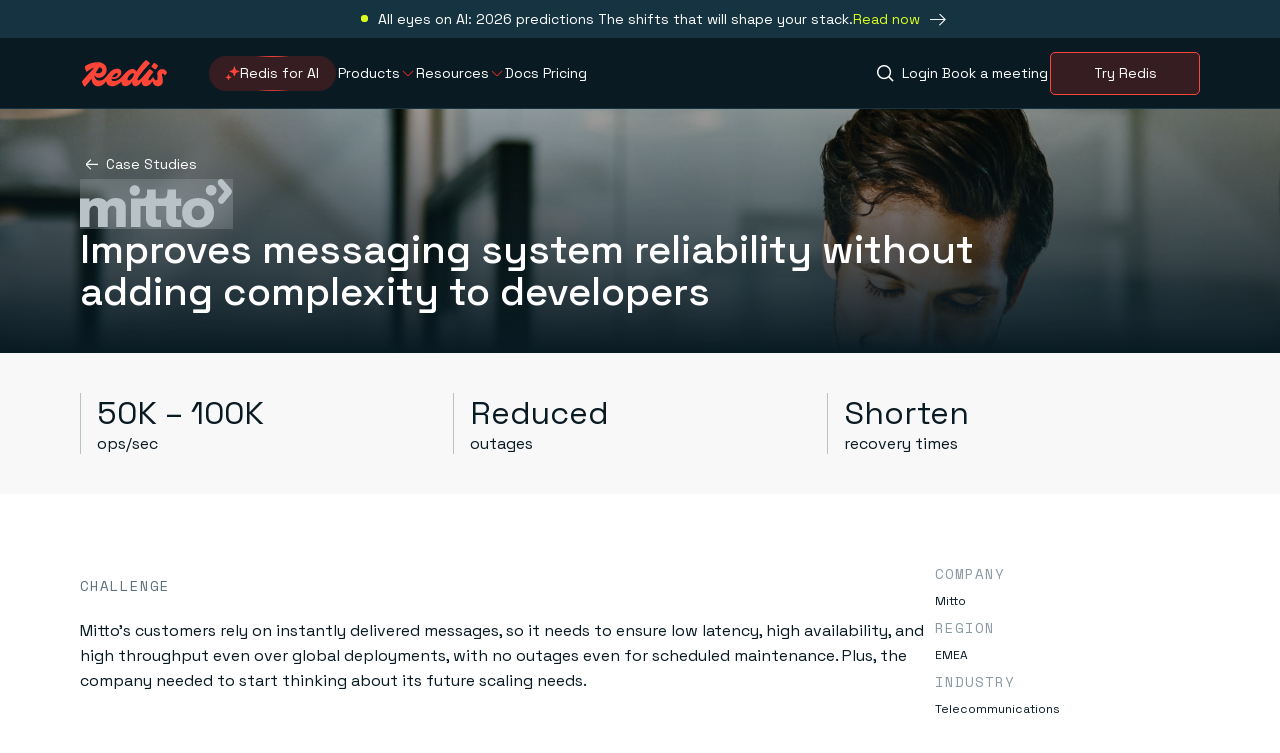

--- FILE ---
content_type: text/html; charset=utf-8
request_url: https://redis.io/customers/mitto/
body_size: 132048
content:
<!DOCTYPE html><html lang="en-US"><head><meta charSet="utf-8"/><meta name="viewport" content="width=device-width, initial-scale=1"/><link rel="stylesheet" href="/_next/static/css/bf6a37a7af46df8a.css?dpl=dpl_5g8iwFT7Jc5hrrBaoW7oXTBrTzpj" data-precedence="next"/><link rel="stylesheet" href="/_next/static/css/a63f6ab6ef4b2935.css?dpl=dpl_5g8iwFT7Jc5hrrBaoW7oXTBrTzpj" data-precedence="next"/><link rel="stylesheet" href="/_next/static/css/4373bf6121df9677.css?dpl=dpl_5g8iwFT7Jc5hrrBaoW7oXTBrTzpj" data-precedence="next"/><link rel="stylesheet" href="/_next/static/css/3b0659f7714ffcdf.css?dpl=dpl_5g8iwFT7Jc5hrrBaoW7oXTBrTzpj" data-precedence="next"/><link rel="stylesheet" href="/_next/static/css/49be2de586598768.css?dpl=dpl_5g8iwFT7Jc5hrrBaoW7oXTBrTzpj" data-precedence="next"/><link rel="stylesheet" href="/_next/static/css/ac5970fd618ef2d2.css?dpl=dpl_5g8iwFT7Jc5hrrBaoW7oXTBrTzpj" data-precedence="next"/><link rel="stylesheet" href="/_next/static/css/8a9f7598e7bfff7e.css?dpl=dpl_5g8iwFT7Jc5hrrBaoW7oXTBrTzpj" data-precedence="next"/><link rel="stylesheet" href="/_next/static/css/1242e8eab7ac6526.css?dpl=dpl_5g8iwFT7Jc5hrrBaoW7oXTBrTzpj" data-precedence="next"/><link rel="stylesheet" href="/_next/static/css/a6530c06470a18ed.css?dpl=dpl_5g8iwFT7Jc5hrrBaoW7oXTBrTzpj" data-precedence="next"/><link rel="stylesheet" href="/_next/static/css/52242e152b3f34d3.css?dpl=dpl_5g8iwFT7Jc5hrrBaoW7oXTBrTzpj" data-precedence="next"/><link rel="preload" as="script" fetchPriority="low" href="/_next/static/chunks/webpack-77e549cdcb7eb534.js?dpl=dpl_5g8iwFT7Jc5hrrBaoW7oXTBrTzpj"/><script src="/_next/static/chunks/bf6a786c-cfbf37b2d1a83598.js?dpl=dpl_5g8iwFT7Jc5hrrBaoW7oXTBrTzpj" async=""></script><script src="/_next/static/chunks/831-4627a6d180aa22c1.js?dpl=dpl_5g8iwFT7Jc5hrrBaoW7oXTBrTzpj" async=""></script><script src="/_next/static/chunks/main-app-875083729025e230.js?dpl=dpl_5g8iwFT7Jc5hrrBaoW7oXTBrTzpj" async=""></script><script src="/_next/static/chunks/f8025e75-70dd24313a34b4cc.js?dpl=dpl_5g8iwFT7Jc5hrrBaoW7oXTBrTzpj" async=""></script><script src="/_next/static/chunks/c36f3faa-8e1fcdc6aded494d.js?dpl=dpl_5g8iwFT7Jc5hrrBaoW7oXTBrTzpj" async=""></script><script src="/_next/static/chunks/2170a4aa-5f37fbbd2c4613dd.js?dpl=dpl_5g8iwFT7Jc5hrrBaoW7oXTBrTzpj" async=""></script><script src="/_next/static/chunks/7895-3878bb14e7dbba5e.js?dpl=dpl_5g8iwFT7Jc5hrrBaoW7oXTBrTzpj" async=""></script><script src="/_next/static/chunks/8568-66a007d853c878b6.js?dpl=dpl_5g8iwFT7Jc5hrrBaoW7oXTBrTzpj" async=""></script><script src="/_next/static/chunks/1453-6423d9ff855034c2.js?dpl=dpl_5g8iwFT7Jc5hrrBaoW7oXTBrTzpj" async=""></script><script src="/_next/static/chunks/5300-33a7d3c8bf720fd1.js?dpl=dpl_5g8iwFT7Jc5hrrBaoW7oXTBrTzpj" async=""></script><script src="/_next/static/chunks/app/%5Blang%5D/customers/%5Bslug%5D/page-dc4d11bd320dd1b2.js?dpl=dpl_5g8iwFT7Jc5hrrBaoW7oXTBrTzpj" async=""></script><script src="/_next/static/chunks/8667-6d4eace20d4e84cb.js?dpl=dpl_5g8iwFT7Jc5hrrBaoW7oXTBrTzpj" async=""></script><script src="/_next/static/chunks/575-625af79a3dfc901b.js?dpl=dpl_5g8iwFT7Jc5hrrBaoW7oXTBrTzpj" async=""></script><script src="/_next/static/chunks/app/layout-8041a1f89635f525.js?dpl=dpl_5g8iwFT7Jc5hrrBaoW7oXTBrTzpj" async=""></script><link rel="preload" href="https://client-registry.mutinycdn.com/personalize/client/bfbc97d1462e0101.js" as="script"/><link rel="preload" href="https://www.googletagmanager.com/gtm.js?id=GTM-TKZ6J9R" as="script"/><link rel="preload" href="https://consent.trustarc.com/notice?domain=redis.com&amp;c=teconsent&amp;js=nj&amp;noticeType=bb&amp;text=true&amp;gtm=1" as="script"/><meta name="theme-color" content="#FFF"/><title>Mitto - Redis</title><meta name="description" content="Mitto chooses Redis Enterprise to improve the reliability of its messaging system and prepare Mitto for future growth."/><meta name="application-name" content="Redis"/><meta name="author" content="Redis"/><meta name="generator" content="Redis"/><meta name="referrer" content="origin-when-cross-origin"/><meta name="creator" content="Redis"/><meta name="publisher" content="Redis"/><meta name="robots" content="index, follow"/><meta name="googlebot" content="index, follow, max-video-preview:-1, max-image-preview:large, max-snippet:-1"/><link rel="canonical" href="https://redis.io/customers/mitto/"/><meta name="format-detection" content="telephone=no, address=no, email=no"/><meta name="ahrefs-site-verification" content="e2ef51ac3cec223624a89ee7790eda482d23374870bff86fe0e0c599b8de4b51"/><meta property="og:title" content="Mitto - Redis"/><meta property="og:description" content="Mitto chooses Redis Enterprise to improve the reliability of its messaging system and prepare Mitto for future growth."/><meta property="og:url" content="https://redis.io/customers/mitto/"/><meta property="og:site_name" content="Redis"/><meta property="og:locale" content="en_US"/><meta property="og:image" content="https://redis.io/_next/static/media/open-graph.13a19f38.png"/><meta property="og:image:width" content="1200"/><meta property="og:image:height" content="630"/><meta property="og:type" content="website"/><meta name="twitter:card" content="summary_large_image"/><meta name="twitter:title" content="Mitto - Redis"/><meta name="twitter:description" content="Mitto chooses Redis Enterprise to improve the reliability of its messaging system and prepare Mitto for future growth."/><meta name="twitter:image" content="https://redis.io/_next/static/media/open-graph.13a19f38.png"/><meta name="twitter:image:width" content="1200"/><meta name="twitter:image:height" content="630"/><link rel="icon" href="/favicon.ico" type="image/x-icon" sizes="16x16"/><link rel="icon" href="/icon.png?306aa16e3a9db3c0" type="image/png" sizes="1028x1028"/><link rel="apple-touch-icon" href="/apple-icon.png?b1dad6ebc6bf461a" type="image/png" sizes="180x180"/><meta name="next-size-adjust"/><script>(self.__next_s=self.__next_s||[]).push([0,{"children":"(function(){var a=window.mutiny=window.mutiny||{};if(!window.mutiny.client){a.client={_queue:{}};var b=[\"identify\",\"trackConversion\"];var c=[].concat(b,[\"defaultOptOut\",\"optOut\",\"optIn\"]);var d=function factory(c){return function(){for(var d=arguments.length,e=new Array(d),f=0;f<d;f++){e[f]=arguments[f]}a.client._queue[c]=a.client._queue[c]||[];if(b.includes(c)){return new Promise(function(b,d){a.client._queue[c].push({args:e,resolve:b,reject:d})})}else{a.client._queue[c].push({args:e})}}};c.forEach(function(b){a.client[b]=d(b)})}})();","id":"mutiny-loader"}])</script><script>(self.__next_s=self.__next_s||[]).push(["https://client-registry.mutinycdn.com/personalize/client/bfbc97d1462e0101.js",{"data-cfasync":"false"}])</script><script src="/_next/static/chunks/polyfills-42372ed130431b0a.js?dpl=dpl_5g8iwFT7Jc5hrrBaoW7oXTBrTzpj" noModule=""></script></head><body class="__variable_bd0331 __variable_48cfcd __variable_e8b655"><!--$--><!--/$--><!--$--><!--/$--><a id="home" tabindex="-1"></a><nav id="skip-links" aria-label="Skip to links" class="styles_accessibilityMenu__0luIO"><span class="styles_label__5Ve1B">Skip to:</span><ul><li><a href="/" class="styles_link__Lrmgx" tabindex="0" aria-label="Skip to Home">Home</a></li><li><a href="#content" class="styles_link__Lrmgx" tabindex="0" aria-label="Skip to Content">Content</a></li><li><a href="#footer" class="styles_link__Lrmgx" tabindex="0" aria-label="Skip to Footer navigation">Footer navigation</a></li></ul></nav><div class="styles_wrapper__jPK_1" data-theme="dusk"><div class="styles_container__ImQx_ styles_contentContainer__P4Ms1"><div class="styles_content__FnCYy"><p class="styles_text__Pngqw styles_variant_body__cB6dZ styles_color_themeColor__uVz56 styles_size_sm__d33LW styles_weight_regular__wOE6F styles_textAlignment_left__BeDHH styles_spacing_xl__NemB6">All eyes on AI: 2026 predictions The shifts that will shape your stack.</p></div><a href="http://redis.io/2026-predictions/" rel="noopener nofollow noreferrer" class="styles_button__YDNft styles_button__ClN9y" target="_blank" tabindex="0"><span class="styles_text__Pngqw styles_variant_inherit__xc2dB styles_color_themeFgTagline__AJIoH styles_size_sm__d33LW styles_weight_regular__wOE6F styles_textAlignment_left__BeDHH">Read now</span><figure class="styles_buttonIconContainer__n_IGW"><span class="styles_icon__6IWTa styles_color_themeFgDefault__VbDp_ styles_buttonIcon__YfmHp"><svg xmlns="http://www.w3.org/2000/svg" viewBox="0 0 28 13"><path fill="currentColor" fill-rule="nonzero" d="m21.84 12.09 6.046-6.045L21.84 0l-.796.79 4.696 4.689H0v1.133h25.74l-4.696 4.69z"></path></svg></span></figure></a></div></div><header id="main-header" data-theme="midnight" class="styles_header__1Ps44 styles_atTop__3jZAB"><div class="styles_container__ImQx_ styles_container__ZhyxP"><a class="styles_button__YDNft styles_logo__DyCdR styles_logo__RM427 styles_variant_content__N47qP" target="_self" tabindex="0" aria-label="Redis" href="/"><svg xmlns="http://www.w3.org/2000/svg" fill="none" viewBox="0 0 85 27"><path fill="#FF4438" fill-rule="evenodd" d="M75.29 13.813c0-2.968 2.2-4.69 4.947-4.69 2.052 0 3.884.99 4.763 3.444-.257 1.245-1.795 2.638-2.455 2.858-.55-1.173-1.172-1.869-1.758-1.869-.733 0-.77.513-.77 1.172 0 .467.134 1.155.295 1.983.243 1.25.548 2.82.548 4.43 0 2.93-2.052 5.092-5.203 5.092-2.885 0-4.48-1.892-5.19-4.913-1.885 3.377-4.641 4.913-6.754 4.913-3.302 0-4.08-2.441-4-4.917-1.328 2.345-3.882 4.917-6.331 4.917-2.501 0-3.384-2.177-3.182-4.712-1.498 2.791-4.208 4.712-6.82 4.712-2.836 0-4.239-2.252-3.785-5.044-1.907 2.344-5.458 5.044-9.149 5.044-4.209 0-6.04-2.27-6.258-5.114-2.031 3.256-4.77 5.224-8.03 5.224-4.709 0-6.393-4.187-6.638-7.611a111 111 0 0 1-6.113 7.464c-.256.257-.476.403-.732.403C1.832 26.6.11 22.862 0 21.47c.723-1.121 5.281-6.13 8.95-10.161 1.29-1.417 2.471-2.714 3.336-3.679-2.247.678-4.564 2.03-7.486 4.132-.513.366-1.942-2.968-1.906-5.533 3.371-2.49 8.5-4.066 12.64-4.066 5.79 0 9.123 3.224 9.123 7.694 0 3.737-3.114 7.84-7.657 7.987-2.362.061-3.876-1.265-4.65-2.902.092 2.532 1.409 5.65 4.943 5.65 3.853 0 5.704-2.326 8.463-5.795q.269-.339.55-.69c2.345-2.895 5.056-5.46 9.013-5.46 2.418 0 4.067 1.503 4.067 3.774 0 2.748-3.224 6.558-7.73 6.558-.77 0-1.472-.101-2.064-.301q-.024.173-.025.338c0 1.282.476 2.052 2.565 2.052 3.077 0 5.971-1.832 9.489-6.119 3.444-4.213 6.045-6.045 8.793-6.045 1.855 0 3.262 1.005 3.883 2.698C57.98 6.283 61.104 2.514 63.75 0c2.601 1.1 4.47 3.26 3.957 3.7-1.942 1.76-8.427 8.83-10.991 13.044-.66 1.099-1.283 2.308-1.283 2.894 0 .55.33.733.696.733 1.76 0 5.289-4.156 8.336-7.746 1.138-1.34 2.209-2.602 3.095-3.539 2.052.843 4.14 2.638 3.627 3.261-2.71 3.224-4.762 5.862-4.762 7.364 0 .403.146.66.696.66 1.026 0 1.978-.916 3.554-2.858.33-.403.732-.403.989.22.696 1.685 1.722 2.601 2.528 2.601.952 0 1.429-.843 1.429-2.125 0-.876-.107-1.895-.2-2.772-.069-.664-.13-1.246-.13-1.624m-59.096-.477c1.942 0 4.067-1.062 4.067-3.224 0-1.312-.814-2.521-2.99-2.89l-.342.535c-1.106 1.729-2.149 3.359-3.2 4.953.63.354 1.427.626 2.465.626m19.638.66c0-.587-.367-.99-.953-.99-1.47 0-3.687 2.063-4.73 4.055.385.15.837.232 1.323.232 2.601 0 4.36-1.978 4.36-3.297m9.636 5.312c0 .66.366 1.1 1.135 1.1 2.382 0 5.35-4.324 5.35-6.083 0-.732-.403-1.172-1.063-1.172-2.162 0-5.422 4.103-5.422 6.155M76.06 6.082c-.843 1.392-2.125 2.968-2.601 3.444-2.199-.916-4.25-2.748-3.957-3.26.806-1.43 2.125-2.968 2.601-3.445 2.198.916 4.25 2.785 3.957 3.261" clip-rule="evenodd"></path></svg></a><nav class="styles_container__JJpaD styles_headerNavDesktop__Czv2V"><div class="styles_leftNav__Qk_jq"><a class="styles_button__YDNft styles_featuredButton__zj76v styles_size_sm__coszi styles_variant_pill__TyvvY styles_theme_primary__DcBNu" target="_self" tabindex="0" href="/redis-for-ai/"><svg xmlns="http://www.w3.org/2000/svg" preserveAspectRatio="none" class="styles_path__783Mk" width="100%" height="100%"><rect fill="none" width="100%" height="100%" rx="200" ry="200"></rect></svg><div class="styles_circleContainer__JKTvt"><div class="styles_circleMover__l86dQ" style="transform:translateX(0px) translateY(0px) translateX(-50%) translateY(-50%)"><div class="styles_circle__Ky5nK"></div></div></div><div class="styles_featuredButtonContent__DVHK_"><figure class="styles_featuredButtonIconContainer__s1kUE styles_theme_midnight__brLAf"><span class="styles_featuredButtonIcon__qmKlU"><svg viewBox="0 0 16 16" fill="none" width="16" height="16" xmlns="http://www.w3.org/2000/svg"><path d="M4.82825 9.68706C4.71549 9.38235 4.28451 9.38235 4.17175 9.68706L3.61053 11.2037C3.57508 11.2995 3.49955 11.3751 3.40375 11.4105L1.88708 11.9717C1.58236 12.0845 1.58236 12.5155 1.88708 12.6282L3.40375 13.1895C3.49955 13.2249 3.57508 13.3004 3.61053 13.3962L4.17175 14.9129C4.28451 15.2176 4.71549 15.2176 4.82825 14.9129L5.38947 13.3962C5.42492 13.3004 5.50045 13.2249 5.59625 13.1895L7.11292 12.6282C7.41764 12.5155 7.41764 12.0845 7.11292 11.9717L5.59625 11.4105C5.50045 11.3751 5.42492 11.2995 5.38947 11.2037L4.82825 9.68706Z" fill="currentColor"></path><path d="M10.7282 1.68707C10.6155 1.38235 10.1845 1.38235 10.0718 1.68706L8.94334 4.73654C8.90789 4.83235 8.83236 4.90788 8.73656 4.94333L5.68708 6.07174C5.38236 6.18449 5.38236 6.61548 5.68708 6.72824L8.73656 7.85665C8.83236 7.8921 8.90789 7.96763 8.94334 8.06343L10.0718 11.1129C10.1845 11.4176 10.6155 11.4176 10.7282 11.1129L11.8567 8.06343C11.8921 7.96763 11.9676 7.8921 12.0634 7.85665L15.1129 6.72824C15.4176 6.61548 15.4176 6.18449 15.1129 6.07174L12.0634 4.94333C11.9676 4.90788 11.8921 4.83235 11.8567 4.73654L10.7282 1.68707Z" fill="currentColor"></path></svg></span></figure><span class="styles_text__Pngqw styles_variant_body__cB6dZ styles_color_white__I3Y0J styles_weight_regular__wOE6F styles_textAlignment_left__BeDHH styles_buttonText__3xbJn">Redis for AI</span></div></a><ul class="styles_navItems__t1c7F"><li class="styles_container__P49ny"><a class="styles_button__YDNft" target="_self" tabindex="0" aria-haspopup="true" aria-expanded="false" href="#"><span class="styles_text__Pngqw styles_variant_body__cB6dZ styles_color_themeFgDefault__wFttw styles_size_rg__mBWo5 styles_weight_regular__wOE6F styles_textAlignment_left__BeDHH styles_text__uPd1_">Products</span></a><span class="styles_icon__6IWTa styles_color_primary500__zAwJb styles_chevronDown__KyCVZ"><svg xmlns="http://www.w3.org/2000/svg" fill="none" viewBox="0 0 12 6"><path fill="currentColor" fill-rule="evenodd" d="M5.293 6 .646 1.354l.708-.708L6 5.293 10.647.646l.707.708L6.707 6z" clip-rule="evenodd"></path></svg></span><div class="styles_container__P06w_ header-nav-item-dropdown"><div class="styles_subcontainer__dXETM header-nav-item-dropdown-subcontainer"><div class="styles_dropdownCol__d_d__"><div class="styles_navLinkGroup__CYfHX styles_theme_midnight__97H09"><span class="styles_text__Pngqw styles_variant_tertiary__bSqZk styles_color_themeFgDefault__wFttw styles_size_sm__d33LW styles_weight_medium__pp5xw styles_textTransform_uppercase__CeI9W styles_textAlignment_left__BeDHH styles_navLinkGroupTitle__AvsPz styles_borderBottom__bHfP1">Products</span><ul class="styles_navSublinks__c48ht"><li class="styles_navSublinkItem__SQlVL"><a class="styles_button__YDNft styles_navSublink__lVBbs styles_hasIcon__WLOjH" target="_self" tabindex="-1" href="/cloud/"><figure class="styles_navSublinkItemIconContainer__xsDvU"><div><img alt="Redis Cloud" loading="lazy" width="64" height="64" decoding="async" data-nimg="1" style="color:transparent" src="https://cdn.sanity.io/images/sy1jschh/production/5f60e1427a8be962bb08ee8764c012b5e1f654f4-64x64.svg"/></div></figure><p class="styles_navSublinkItemText__B_DBk"><span class="styles_text__Pngqw styles_variant_body__cB6dZ styles_color_themeFgDefault__wFttw styles_size_rg__mBWo5 styles_weight_medium__pp5xw styles_textAlignment_left__BeDHH styles_navSublinkTitle__dwbaa">Redis Cloud</span><span class="styles_text__Pngqw styles_variant_body__cB6dZ styles_color_themeFgMuted__RT0fh styles_size_xs__jdj48 styles_weight_regular__wOE6F styles_textAlignment_left__BeDHH">Fully managed and integrated with Google Cloud, Azure, and AWS</span></p></a></li><li class="styles_navSublinkItem__SQlVL"><a class="styles_button__YDNft styles_navSublink__lVBbs styles_hasIcon__WLOjH" target="_self" tabindex="-1" href="/software/"><figure class="styles_navSublinkItemIconContainer__xsDvU"><div><img alt="Redis Software 64px" loading="lazy" width="64" height="64" decoding="async" data-nimg="1" style="color:transparent" src="https://cdn.sanity.io/images/sy1jschh/production/6e8022b300501627786cac386f00b9caa6a3a43b-64x64.svg"/></div></figure><p class="styles_navSublinkItemText__B_DBk"><span class="styles_text__Pngqw styles_variant_body__cB6dZ styles_color_themeFgDefault__wFttw styles_size_rg__mBWo5 styles_weight_medium__pp5xw styles_textAlignment_left__BeDHH styles_navSublinkTitle__dwbaa">Redis Software</span><span class="styles_text__Pngqw styles_variant_body__cB6dZ styles_color_themeFgMuted__RT0fh styles_size_xs__jdj48 styles_weight_regular__wOE6F styles_textAlignment_left__BeDHH">Self-managed software with enterprise-grade compliance and reliability</span></p></a></li><li class="styles_navSublinkItem__SQlVL"><a class="styles_button__YDNft styles_navSublink__lVBbs styles_hasIcon__WLOjH" target="_self" tabindex="-1" href="/open-source/"><figure class="styles_navSublinkItemIconContainer__xsDvU"><div><img alt="Redis Open Source" loading="lazy" width="64" height="64" decoding="async" data-nimg="1" style="color:transparent" src="https://cdn.sanity.io/images/sy1jschh/production/378b62e5358b1546ba6d1c7561379a188fb33e1c-64x64.svg"/></div></figure><p class="styles_navSublinkItemText__B_DBk"><span class="styles_text__Pngqw styles_variant_body__cB6dZ styles_color_themeFgDefault__wFttw styles_size_rg__mBWo5 styles_weight_medium__pp5xw styles_textAlignment_left__BeDHH styles_navSublinkTitle__dwbaa">Redis Open Source</span><span class="styles_text__Pngqw styles_variant_body__cB6dZ styles_color_themeFgMuted__RT0fh styles_size_xs__jdj48 styles_weight_regular__wOE6F styles_textAlignment_left__BeDHH">In-memory database for caching &amp; streaming</span></p></a></li><li class="styles_navSublinkItem__SQlVL"><a class="styles_button__YDNft styles_navSublink__lVBbs styles_hasIcon__WLOjH" target="_self" tabindex="-1" href="/redis-for-ai/"><figure class="styles_navSublinkItemIconContainer__xsDvU"><div><img alt="Redis for AI" loading="lazy" width="64" height="64" decoding="async" data-nimg="1" style="color:transparent" src="https://cdn.sanity.io/images/sy1jschh/production/47f07acfc279b313a7a56126f142736d67092c5b-64x64.svg"/></div></figure><p class="styles_navSublinkItemText__B_DBk"><span class="styles_text__Pngqw styles_variant_body__cB6dZ styles_color_themeFgDefault__wFttw styles_size_rg__mBWo5 styles_weight_medium__pp5xw styles_textAlignment_left__BeDHH styles_navSublinkTitle__dwbaa">Redis for AI</span><span class="styles_text__Pngqw styles_variant_body__cB6dZ styles_color_themeFgMuted__RT0fh styles_size_xs__jdj48 styles_weight_regular__wOE6F styles_textAlignment_left__BeDHH">Faster GenAI apps start here</span></p></a></li></ul></div></div><div class="styles_featuredNavLinks__GBiwA"><div class="styles_navLinkGroup__CYfHX styles_theme_midnight__97H09"><span class="styles_text__Pngqw styles_variant_tertiary__bSqZk styles_color_themeFgDefault__wFttw styles_size_sm__d33LW styles_weight_medium__pp5xw styles_textTransform_uppercase__CeI9W styles_textAlignment_left__BeDHH styles_navLinkGroupTitle__AvsPz styles_borderBottom__bHfP1">Tools</span><ul class="styles_navSublinks__c48ht styles_featured__DbTlb"><li class="styles_navSublinkItem__SQlVL"><a class="styles_button__YDNft styles_navSublink__lVBbs" target="_self" tabindex="-1" href="/langcache/"><p class="styles_navSublinkItemText__B_DBk"><span class="styles_text__Pngqw styles_variant_body__cB6dZ styles_color_themeFgDefault__wFttw styles_size_rg__mBWo5 styles_weight_medium__pp5xw styles_textAlignment_left__BeDHH styles_navSublinkTitle__dwbaa">Redis LangCache</span></p></a></li><li class="styles_navSublinkItem__SQlVL"><a class="styles_button__YDNft styles_navSublink__lVBbs" target="_self" tabindex="-1" href="/insight/"><p class="styles_navSublinkItemText__B_DBk"><span class="styles_text__Pngqw styles_variant_body__cB6dZ styles_color_themeFgDefault__wFttw styles_size_rg__mBWo5 styles_weight_medium__pp5xw styles_textAlignment_left__BeDHH styles_navSublinkTitle__dwbaa">Redis Insight</span></p></a></li><li class="styles_navSublinkItem__SQlVL"><a class="styles_button__YDNft styles_navSublink__lVBbs" target="_self" tabindex="-1" href="/data-integration/"><p class="styles_navSublinkItemText__B_DBk"><span class="styles_text__Pngqw styles_variant_body__cB6dZ styles_color_themeFgDefault__wFttw styles_size_rg__mBWo5 styles_weight_medium__pp5xw styles_textAlignment_left__BeDHH styles_navSublinkTitle__dwbaa">Redis Data Integration</span></p></a></li><li class="styles_navSublinkItem__SQlVL"><a class="styles_button__YDNft styles_navSublink__lVBbs" target="_self" tabindex="-1" href="/docs/latest/develop/clients/"><p class="styles_navSublinkItemText__B_DBk"><span class="styles_text__Pngqw styles_variant_body__cB6dZ styles_color_themeFgDefault__wFttw styles_size_rg__mBWo5 styles_weight_medium__pp5xw styles_textAlignment_left__BeDHH styles_navSublinkTitle__dwbaa">Clients &amp; Connectors</span></p></a></li></ul></div><div class="styles_navLinkGroup__CYfHX styles_theme_midnight__97H09"><span class="styles_text__Pngqw styles_variant_tertiary__bSqZk styles_color_themeFgDefault__wFttw styles_size_sm__d33LW styles_weight_medium__pp5xw styles_textTransform_uppercase__CeI9W styles_textAlignment_left__BeDHH styles_navLinkGroupTitle__AvsPz">Get Redis</span><a class="styles_button__YDNft styles_navLinkGroupButton__NRjtf styles_size_md__IcSmW styles_variant_rounded__P39GK styles_theme_secondary__G_3_u" target="_self" tabindex="-1" href="/downloads/"><span class="styles_text__Pngqw styles_variant_inherit__xc2dB styles_color_inherit__QrOD5 styles_size_md__bSHKS styles_weight_regular__wOE6F styles_textAlignment_left__BeDHH">Downloads</span></a></div></div></div><div class="styles_wrapper__uyh0r" data-theme="dusk"><div class="styles_container__ImQx_ styles_contentContainer__xt5AO"><div class="styles_contentWrapper__GXd4_"><div class="styles_imageContainer__94pGQ"><img alt="" loading="lazy" width="375" height="52" decoding="async" data-nimg="1" style="color:transparent" srcSet="https://cdn.sanity.io/images/sy1jschh/production/7e747f6e1caca84fd38e13b1903420bc77d9fa72-375x52.png?h=53&amp;w=384&amp;auto=format&amp;fit=min 1x, https://cdn.sanity.io/images/sy1jschh/production/7e747f6e1caca84fd38e13b1903420bc77d9fa72-375x52.png?h=104&amp;w=750&amp;auto=format&amp;fit=min 2x" src="https://cdn.sanity.io/images/sy1jschh/production/7e747f6e1caca84fd38e13b1903420bc77d9fa72-375x52.png?h=104&amp;w=750&amp;auto=format&amp;fit=min"/></div></div><a href="https://events.redis.io/wb-predictions-2026" rel="noopener nofollow noreferrer" class="styles_button__YDNft styles_button__zrkMU styles_size_md__IcSmW styles_variant_rounded__P39GK styles_theme_primary__DcBNu" target="_blank" tabindex="0"><span class="styles_text__Pngqw styles_variant_body__cB6dZ styles_color_themeFgDefault__wFttw styles_size_rg__mBWo5 styles_weight_regular__wOE6F styles_textAlignment_left__BeDHH styles_buttonText__bOTCX">Register Now</span></a></div></div></div></li><li class="styles_container__P49ny"><a class="styles_button__YDNft" target="_self" tabindex="0" aria-haspopup="true" aria-expanded="false" href="#"><span class="styles_text__Pngqw styles_variant_body__cB6dZ styles_color_themeFgDefault__wFttw styles_size_rg__mBWo5 styles_weight_regular__wOE6F styles_textAlignment_left__BeDHH styles_text__uPd1_">Resources</span></a><span class="styles_icon__6IWTa styles_color_primary500__zAwJb styles_chevronDown__KyCVZ"><svg xmlns="http://www.w3.org/2000/svg" fill="none" viewBox="0 0 12 6"><path fill="currentColor" fill-rule="evenodd" d="M5.293 6 .646 1.354l.708-.708L6 5.293 10.647.646l.707.708L6.707 6z" clip-rule="evenodd"></path></svg></span><div class="styles_container__P06w_ header-nav-item-dropdown"><div class="styles_subcontainer__dXETM header-nav-item-dropdown-subcontainer"><div class="styles_dropdownCol__d_d__"><div class="styles_navLinkGroup__CYfHX styles_theme_midnight__97H09"><span class="styles_text__Pngqw styles_variant_tertiary__bSqZk styles_color_themeFgDefault__wFttw styles_size_sm__d33LW styles_weight_medium__pp5xw styles_textTransform_uppercase__CeI9W styles_textAlignment_left__BeDHH styles_navLinkGroupTitle__AvsPz styles_borderBottom__bHfP1">Learn</span><ul class="styles_navSublinks__c48ht styles_threeCol__SA2Hx"><li class="styles_navSublinkItem__SQlVL"><a class="styles_button__YDNft styles_navSublink__lVBbs" target="_self" tabindex="-1" href="/tutorials/"><p class="styles_navSublinkItemText__B_DBk"><span class="styles_text__Pngqw styles_variant_body__cB6dZ styles_color_themeFgDefault__wFttw styles_size_rg__mBWo5 styles_weight_medium__pp5xw styles_textAlignment_left__BeDHH styles_navSublinkTitle__dwbaa">Tutorials</span></p></a></li><li class="styles_navSublinkItem__SQlVL"><a class="styles_button__YDNft styles_navSublink__lVBbs" target="_self" tabindex="-1" href="/docs/get-started/"><p class="styles_navSublinkItemText__B_DBk"><span class="styles_text__Pngqw styles_variant_body__cB6dZ styles_color_themeFgDefault__wFttw styles_size_rg__mBWo5 styles_weight_medium__pp5xw styles_textAlignment_left__BeDHH styles_navSublinkTitle__dwbaa">Quick starts</span></p></a></li><li class="styles_navSublinkItem__SQlVL"><a class="styles_button__YDNft styles_navSublink__lVBbs" target="_self" tabindex="-1" href="/docs/latest/commands/"><p class="styles_navSublinkItemText__B_DBk"><span class="styles_text__Pngqw styles_variant_body__cB6dZ styles_color_themeFgDefault__wFttw styles_size_rg__mBWo5 styles_weight_medium__pp5xw styles_textAlignment_left__BeDHH styles_navSublinkTitle__dwbaa">Commands</span></p></a></li><li class="styles_navSublinkItem__SQlVL"><a href="https://university.redis.io/academy" rel="noopener nofollow noreferrer" class="styles_button__YDNft styles_navSublink__lVBbs" target="_blank" tabindex="-1"><p class="styles_navSublinkItemText__B_DBk"><span class="styles_text__Pngqw styles_variant_body__cB6dZ styles_color_themeFgDefault__wFttw styles_size_rg__mBWo5 styles_weight_medium__pp5xw styles_textAlignment_left__BeDHH styles_navSublinkTitle__dwbaa">University</span></p></a></li><li class="styles_navSublinkItem__SQlVL"><a href="https://support.redislabs.com" rel="noopener nofollow noreferrer" class="styles_button__YDNft styles_navSublink__lVBbs" target="_blank" tabindex="-1"><p class="styles_navSublinkItemText__B_DBk"><span class="styles_text__Pngqw styles_variant_body__cB6dZ styles_color_themeFgDefault__wFttw styles_size_rg__mBWo5 styles_weight_medium__pp5xw styles_textAlignment_left__BeDHH styles_navSublinkTitle__dwbaa">Knowledge Base</span></p></a></li><li class="styles_navSublinkItem__SQlVL"><a class="styles_button__YDNft styles_navSublink__lVBbs" target="_self" tabindex="-1" href="/resources/"><p class="styles_navSublinkItemText__B_DBk"><span class="styles_text__Pngqw styles_variant_body__cB6dZ styles_color_themeFgDefault__wFttw styles_size_rg__mBWo5 styles_weight_medium__pp5xw styles_textAlignment_left__BeDHH styles_navSublinkTitle__dwbaa">Resource Center</span></p></a></li><li class="styles_navSublinkItem__SQlVL"><a class="styles_button__YDNft styles_navSublink__lVBbs" target="_self" tabindex="-1" href="/blog/"><p class="styles_navSublinkItemText__B_DBk"><span class="styles_text__Pngqw styles_variant_body__cB6dZ styles_color_themeFgDefault__wFttw styles_size_rg__mBWo5 styles_weight_medium__pp5xw styles_textAlignment_left__BeDHH styles_navSublinkTitle__dwbaa">Blog</span></p></a></li><li class="styles_navSublinkItem__SQlVL"><a class="styles_button__YDNft styles_navSublink__lVBbs" target="_self" tabindex="-1" href="/demo-center/"><p class="styles_navSublinkItemText__B_DBk"><span class="styles_text__Pngqw styles_variant_body__cB6dZ styles_color_themeFgDefault__wFttw styles_size_rg__mBWo5 styles_weight_medium__pp5xw styles_textAlignment_left__BeDHH styles_navSublinkTitle__dwbaa">Demo Center</span></p></a></li><li class="styles_navSublinkItem__SQlVL"><a class="styles_button__YDNft styles_navSublink__lVBbs" target="_self" tabindex="-1" href="/dev/"><p class="styles_navSublinkItemText__B_DBk"><span class="styles_text__Pngqw styles_variant_body__cB6dZ styles_color_themeFgDefault__wFttw styles_size_rg__mBWo5 styles_weight_medium__pp5xw styles_textAlignment_left__BeDHH styles_navSublinkTitle__dwbaa">Developer Hub</span></p></a></li></ul></div><div class="styles_navLinkGroup__CYfHX styles_theme_midnight__97H09"><span class="styles_text__Pngqw styles_variant_tertiary__bSqZk styles_color_themeFgDefault__wFttw styles_size_sm__d33LW styles_weight_medium__pp5xw styles_textTransform_uppercase__CeI9W styles_textAlignment_left__BeDHH styles_navLinkGroupTitle__AvsPz styles_borderBottom__bHfP1">Connect</span><ul class="styles_navSublinks__c48ht styles_threeCol__SA2Hx"><li class="styles_navSublinkItem__SQlVL"><a class="styles_button__YDNft styles_navSublink__lVBbs" target="_self" tabindex="-1" href="/customers/"><p class="styles_navSublinkItemText__B_DBk"><span class="styles_text__Pngqw styles_variant_body__cB6dZ styles_color_themeFgDefault__wFttw styles_size_rg__mBWo5 styles_weight_medium__pp5xw styles_textAlignment_left__BeDHH styles_navSublinkTitle__dwbaa">Customer Stories</span></p></a></li><li class="styles_navSublinkItem__SQlVL"><a class="styles_button__YDNft styles_navSublink__lVBbs" target="_self" tabindex="-1" href="/partners/"><p class="styles_navSublinkItemText__B_DBk"><span class="styles_text__Pngqw styles_variant_body__cB6dZ styles_color_themeFgDefault__wFttw styles_size_rg__mBWo5 styles_weight_medium__pp5xw styles_textAlignment_left__BeDHH styles_navSublinkTitle__dwbaa">Partners</span></p></a></li><li class="styles_navSublinkItem__SQlVL"><a class="styles_button__YDNft styles_navSublink__lVBbs" target="_self" tabindex="-1" href="/support/"><p class="styles_navSublinkItemText__B_DBk"><span class="styles_text__Pngqw styles_variant_body__cB6dZ styles_color_themeFgDefault__wFttw styles_size_rg__mBWo5 styles_weight_medium__pp5xw styles_textAlignment_left__BeDHH styles_navSublinkTitle__dwbaa">Support</span></p></a></li><li class="styles_navSublinkItem__SQlVL"><a class="styles_button__YDNft styles_navSublink__lVBbs" target="_self" tabindex="-1" href="/community/"><p class="styles_navSublinkItemText__B_DBk"><span class="styles_text__Pngqw styles_variant_body__cB6dZ styles_color_themeFgDefault__wFttw styles_size_rg__mBWo5 styles_weight_medium__pp5xw styles_textAlignment_left__BeDHH styles_navSublinkTitle__dwbaa">Community</span></p></a></li><li class="styles_navSublinkItem__SQlVL"><a class="styles_button__YDNft styles_navSublink__lVBbs" target="_self" tabindex="-1" href="/events/"><p class="styles_navSublinkItemText__B_DBk"><span class="styles_text__Pngqw styles_variant_body__cB6dZ styles_color_themeFgDefault__wFttw styles_size_rg__mBWo5 styles_weight_medium__pp5xw styles_textAlignment_left__BeDHH styles_navSublinkTitle__dwbaa">Events &amp; Webinars</span></p></a></li><li class="styles_navSublinkItem__SQlVL"><a class="styles_button__YDNft styles_navSublink__lVBbs" target="_self" tabindex="-1" href="/services/professional-services/"><p class="styles_navSublinkItemText__B_DBk"><span class="styles_text__Pngqw styles_variant_body__cB6dZ styles_color_themeFgDefault__wFttw styles_size_rg__mBWo5 styles_weight_medium__pp5xw styles_textAlignment_left__BeDHH styles_navSublinkTitle__dwbaa">Professional Services</span></p></a></li></ul></div></div><div class="styles_featuredNavLinks__GBiwA"><div class="styles_navLinkGroup__CYfHX styles_theme_midnight__97H09"><span class="styles_text__Pngqw styles_variant_tertiary__bSqZk styles_color_themeFgDefault__wFttw styles_size_sm__d33LW styles_weight_medium__pp5xw styles_textTransform_uppercase__CeI9W styles_textAlignment_left__BeDHH styles_navLinkGroupTitle__AvsPz styles_borderBottom__bHfP1">Latest</span><ul class="styles_navSublinks__c48ht styles_featured__DbTlb"><li class="styles_navSublinkItem__SQlVL"><a class="styles_button__YDNft styles_navSublink__lVBbs" target="_self" tabindex="-1" href="/new/"><p class="styles_navSublinkItemText__B_DBk"><span class="styles_text__Pngqw styles_variant_body__cB6dZ styles_color_themeFgDefault__wFttw styles_size_rg__mBWo5 styles_weight_medium__pp5xw styles_textAlignment_left__BeDHH styles_navSublinkTitle__dwbaa">Releases</span></p></a></li><li class="styles_navSublinkItem__SQlVL"><a class="styles_button__YDNft styles_navSublink__lVBbs" target="_self" tabindex="-1" href="/company/news/"><p class="styles_navSublinkItemText__B_DBk"><span class="styles_text__Pngqw styles_variant_body__cB6dZ styles_color_themeFgDefault__wFttw styles_size_rg__mBWo5 styles_weight_medium__pp5xw styles_textAlignment_left__BeDHH styles_navSublinkTitle__dwbaa">News &amp; updates</span></p></a></li></ul></div><div class="styles_navLinkGroup__CYfHX styles_theme_midnight__97H09"><span class="styles_text__Pngqw styles_variant_tertiary__bSqZk styles_color_themeFgDefault__wFttw styles_size_sm__d33LW styles_weight_medium__pp5xw styles_textTransform_uppercase__CeI9W styles_textAlignment_left__BeDHH styles_navLinkGroupTitle__AvsPz">Learn how to Build</span><a class="styles_button__YDNft styles_navLinkGroupButton__NRjtf styles_size_md__IcSmW styles_variant_rounded__P39GK styles_theme_secondary__G_3_u" target="_self" tabindex="-1" href="/dev/"><span class="styles_text__Pngqw styles_variant_inherit__xc2dB styles_color_inherit__QrOD5 styles_size_md__bSHKS styles_weight_regular__wOE6F styles_textAlignment_left__BeDHH">Visit our Developer Hub</span></a></div></div></div><div class="styles_wrapper__uyh0r" data-theme="dusk"><div class="styles_container__ImQx_ styles_contentContainer__xt5AO"><div class="styles_contentWrapper__GXd4_"><div class="styles_imageContainer__94pGQ"><img alt="" loading="lazy" width="375" height="52" decoding="async" data-nimg="1" style="color:transparent" srcSet="https://cdn.sanity.io/images/sy1jschh/production/7e747f6e1caca84fd38e13b1903420bc77d9fa72-375x52.png?h=53&amp;w=384&amp;auto=format&amp;fit=min 1x, https://cdn.sanity.io/images/sy1jschh/production/7e747f6e1caca84fd38e13b1903420bc77d9fa72-375x52.png?h=104&amp;w=750&amp;auto=format&amp;fit=min 2x" src="https://cdn.sanity.io/images/sy1jschh/production/7e747f6e1caca84fd38e13b1903420bc77d9fa72-375x52.png?h=104&amp;w=750&amp;auto=format&amp;fit=min"/></div></div><a href="https://events.redis.io/wb-predictions-2026" rel="noopener nofollow noreferrer" class="styles_button__YDNft styles_button__zrkMU styles_size_md__IcSmW styles_variant_rounded__P39GK styles_theme_primary__DcBNu" target="_blank" tabindex="0"><span class="styles_text__Pngqw styles_variant_body__cB6dZ styles_color_themeFgDefault__wFttw styles_size_rg__mBWo5 styles_weight_regular__wOE6F styles_textAlignment_left__BeDHH styles_buttonText__bOTCX">Register Now</span></a></div></div></div></li><li class="styles_container__P49ny"><a class="styles_button__YDNft" target="_self" tabindex="0" aria-haspopup="false" aria-expanded="false" href="/docs/"><span class="styles_text__Pngqw styles_variant_body__cB6dZ styles_color_themeFgDefault__wFttw styles_size_rg__mBWo5 styles_weight_regular__wOE6F styles_textAlignment_left__BeDHH styles_text__uPd1_">Docs</span></a></li><li class="styles_container__P49ny"><a class="styles_button__YDNft" target="_self" tabindex="0" aria-haspopup="false" aria-expanded="false" href="/pricing/"><span class="styles_text__Pngqw styles_variant_body__cB6dZ styles_color_themeFgDefault__wFttw styles_size_rg__mBWo5 styles_weight_regular__wOE6F styles_textAlignment_left__BeDHH styles_text__uPd1_">Pricing</span></a></li></ul></div><ul><li class="styles_buttons__60Y5z"><button aria-label="" type="button" class="styles_button__YDNft styles_variant_pill__TyvvY styles_theme_secondary__G_3_u styles_size_md__IcSmW styles_searchButtonDesktop__lw9_1"><span class="styles_searchButtonContent__Mrb1L"><span class="styles_icon__6IWTa styles_color_themeFgDefault__VbDp_ styles_searchIcon__513qv"><svg xmlns="http://www.w3.org/2000/svg" fill="none" viewBox="0 0 24 24"><path fill="#091A23" fill-rule="evenodd" d="M2 10a8 8 0 1 1 16 0 8 8 0 0 1-16 0m8-10C4.477 0 0 4.477 0 10s4.477 10 10 10c2.401 0 4.6-.842 6.314-2.244l5.717 5.718 1.443-1.443-5.718-5.717A9.94 9.94 0 0 0 20 10c0-5.523-4.477-10-10-10" clip-rule="evenodd"></path></svg></span><span class="styles_text__Pngqw styles_variant_body__cB6dZ styles_color_themeFgDefault__wFttw styles_weight_regular__wOE6F styles_textAlignment_left__BeDHH styles_searchText__PCTMj">Search</span></span></button><a href="https://cloud.redis.io/" rel="noopener nofollow noreferrer" class="styles_button__YDNft styles_secondaryButton__CrVU5 styles_size_md__IcSmW styles_variant_content__N47qP" target="_blank" tabindex="0"><span class="styles_text__Pngqw styles_variant_inherit__xc2dB styles_color_inherit__QrOD5 styles_size_md__bSHKS styles_weight_regular__wOE6F styles_textAlignment_left__BeDHH">Login</span></a><a class="styles_button__YDNft styles_secondaryButton__CrVU5 styles_size_md__IcSmW styles_variant_content__N47qP" target="_self" tabindex="0" href="/meeting/"><span class="styles_text__Pngqw styles_variant_inherit__xc2dB styles_color_inherit__QrOD5 styles_size_md__bSHKS styles_weight_regular__wOE6F styles_textAlignment_left__BeDHH">Book a meeting</span></a><a class="styles_button__YDNft styles_primaryButton__wD5c3 styles_size_md__IcSmW styles_variant_rounded__P39GK styles_theme_primary__DcBNu" target="_self" tabindex="0" href="/try-free/"><span class="styles_text__Pngqw styles_variant_inherit__xc2dB styles_color_inherit__QrOD5 styles_size_md__bSHKS styles_weight_regular__wOE6F styles_textAlignment_left__BeDHH">Try Redis</span></a></li></ul></nav><div class="styles_container__UT2Iv styles_theme_midnight__Te_wV styles_headerNavMobile__0hCPj"><div><div class="styles_navItem__UnqYo"><a class="styles_button__YDNft styles_navItemLink__bToTX styles_featuredButton__swFUR" target="_self" tabindex="0" href="/redis-for-ai/"><span class="styles_text__Pngqw styles_variant_body__cB6dZ styles_color_themeFgDefault__wFttw styles_size_md__bSHKS styles_weight_medium__pp5xw styles_textAlignment_left__BeDHH">Redis for AI</span><span class="styles_icon__6IWTa styles_featuredButtonIcon__j6qc_"><svg xmlns="http://www.w3.org/2000/svg" fill="none" viewBox="0 0 16 16"><path fill="currentColor" d="M4.828 9.687a.35.35 0 0 0-.656 0l-.561 1.517a.35.35 0 0 1-.207.207l-1.517.56a.35.35 0 0 0 0 .657l1.517.562a.35.35 0 0 1 .207.206l.56 1.517a.35.35 0 0 0 .657 0l.561-1.517a.35.35 0 0 1 .207-.207l1.517-.56a.35.35 0 0 0 0-.657l-1.517-.561a.35.35 0 0 1-.207-.207zM10.728 1.687a.35.35 0 0 0-.656 0l-1.129 3.05a.35.35 0 0 1-.206.206l-3.05 1.129a.35.35 0 0 0 0 .656l3.05 1.129a.35.35 0 0 1 .206.206l1.129 3.05a.35.35 0 0 0 .656 0l1.129-3.05a.35.35 0 0 1 .206-.206l3.05-1.129a.35.35 0 0 0 0-.656l-3.05-1.129a.35.35 0 0 1-.206-.206z"></path></svg></span></a></div><div class="styles_navItem__UnqYo styles_noBorder__XlKEe"><span class="styles_button__YDNft styles_navItemLink__bToTX"><span class="styles_text__Pngqw styles_variant_body__cB6dZ styles_color_themeFgDefault__wFttw styles_size_md__bSHKS styles_weight_medium__pp5xw styles_textAlignment_left__BeDHH">Products</span></span><button class="styles_dropdownButton__PqyTc" aria-label="Show dropdown"><span class="styles_icon__6IWTa styles_color_primary500__zAwJb styles_plusMinusIcon__WLBWV"><svg viewBox="0 0 24 24"><path d="M19 13h-6v6h-2v-6H5v-2h6V5h2v6h6z"></path></svg></span></button></div><div style="max-height:0" class="styles_submenuContainer__lChF3"><div class="styles_submenu__qv5_g"><div class="styles_dropdownCol__OsGyg"><div class="styles_navLinkGroups__zwY60"><div class="styles_navLinkGroup__pd6W1"><span class="styles_text__Pngqw styles_variant_body__cB6dZ styles_color_themeFgMuted__RT0fh styles_size_rg__mBWo5 styles_weight_regular__wOE6F styles_textTransform_uppercase__CeI9W styles_textAlignment_left__BeDHH">Products</span><div class="styles_navSublinks__Eypfc"><a class="styles_button__YDNft styles_navSublink__opDZc" target="_self" tabindex="0" href="/cloud/"><span class="styles_text__Pngqw styles_variant_body__cB6dZ styles_color_themeFgDefault__wFttw styles_size_rg__mBWo5 styles_weight_regular__wOE6F styles_textAlignment_left__BeDHH">Redis Cloud</span><span class="styles_text__Pngqw styles_variant_body__cB6dZ styles_color_themeFgMuted__RT0fh styles_size_xs__jdj48 styles_weight_regular__wOE6F styles_textAlignment_left__BeDHH styles_navSublinkDescription__PSGuZ">Fully managed and integrated with Google Cloud, Azure, and AWS</span></a><a class="styles_button__YDNft styles_navSublink__opDZc" target="_self" tabindex="0" href="/software/"><span class="styles_text__Pngqw styles_variant_body__cB6dZ styles_color_themeFgDefault__wFttw styles_size_rg__mBWo5 styles_weight_regular__wOE6F styles_textAlignment_left__BeDHH">Redis Software</span><span class="styles_text__Pngqw styles_variant_body__cB6dZ styles_color_themeFgMuted__RT0fh styles_size_xs__jdj48 styles_weight_regular__wOE6F styles_textAlignment_left__BeDHH styles_navSublinkDescription__PSGuZ">Self-managed software with enterprise-grade compliance and reliability</span></a><a class="styles_button__YDNft styles_navSublink__opDZc" target="_self" tabindex="0" href="/open-source/"><span class="styles_text__Pngqw styles_variant_body__cB6dZ styles_color_themeFgDefault__wFttw styles_size_rg__mBWo5 styles_weight_regular__wOE6F styles_textAlignment_left__BeDHH">Redis Open Source</span><span class="styles_text__Pngqw styles_variant_body__cB6dZ styles_color_themeFgMuted__RT0fh styles_size_xs__jdj48 styles_weight_regular__wOE6F styles_textAlignment_left__BeDHH styles_navSublinkDescription__PSGuZ">In-memory database for caching &amp; streaming</span></a><a class="styles_button__YDNft styles_navSublink__opDZc" target="_self" tabindex="0" href="/redis-for-ai/"><span class="styles_text__Pngqw styles_variant_body__cB6dZ styles_color_themeFgDefault__wFttw styles_size_rg__mBWo5 styles_weight_regular__wOE6F styles_textAlignment_left__BeDHH">Redis for AI</span><span class="styles_text__Pngqw styles_variant_body__cB6dZ styles_color_themeFgMuted__RT0fh styles_size_xs__jdj48 styles_weight_regular__wOE6F styles_textAlignment_left__BeDHH styles_navSublinkDescription__PSGuZ">Faster GenAI apps start here</span></a></div></div></div></div><div class="styles_dropdownCol__OsGyg"><div class="styles_navLinkGroups__zwY60"><div class="styles_navLinkGroup__pd6W1 undefined"><span class="styles_text__Pngqw styles_variant_body__cB6dZ styles_color_themeFgMuted__RT0fh styles_size_rg__mBWo5 styles_weight_regular__wOE6F styles_textTransform_uppercase__CeI9W styles_textAlignment_left__BeDHH">Tools</span><div class="styles_navSublinks__Eypfc"><a class="styles_button__YDNft styles_navSublink__opDZc" target="_self" tabindex="0" href="/langcache/"><span class="styles_text__Pngqw styles_variant_body__cB6dZ styles_color_themeFgDefault__wFttw styles_size_rg__mBWo5 styles_weight_regular__wOE6F styles_textAlignment_left__BeDHH">Redis LangCache</span></a><a class="styles_button__YDNft styles_navSublink__opDZc" target="_self" tabindex="0" href="/insight/"><span class="styles_text__Pngqw styles_variant_body__cB6dZ styles_color_themeFgDefault__wFttw styles_size_rg__mBWo5 styles_weight_regular__wOE6F styles_textAlignment_left__BeDHH">Redis Insight</span></a><a class="styles_button__YDNft styles_navSublink__opDZc" target="_self" tabindex="0" href="/data-integration/"><span class="styles_text__Pngqw styles_variant_body__cB6dZ styles_color_themeFgDefault__wFttw styles_size_rg__mBWo5 styles_weight_regular__wOE6F styles_textAlignment_left__BeDHH">Redis Data Integration</span></a><a class="styles_button__YDNft styles_navSublink__opDZc" target="_self" tabindex="0" href="/docs/latest/develop/clients/"><span class="styles_text__Pngqw styles_variant_body__cB6dZ styles_color_themeFgDefault__wFttw styles_size_rg__mBWo5 styles_weight_regular__wOE6F styles_textAlignment_left__BeDHH">Clients &amp; Connectors</span></a></div></div><div class="styles_navLinkGroup__pd6W1"><span class="styles_text__Pngqw styles_variant_body__cB6dZ styles_color_themeFgMuted__RT0fh styles_size_rg__mBWo5 styles_weight_regular__wOE6F styles_textTransform_uppercase__CeI9W styles_textAlignment_left__BeDHH">Get Redis</span><a class="styles_button__YDNft styles_size_lg__66Q8G styles_variant_rounded__P39GK styles_theme_secondary__G_3_u" target="_self" tabindex="0" href="/downloads/"><span class="styles_text__Pngqw styles_variant_inherit__xc2dB styles_color_inherit__QrOD5 styles_size_md__bSHKS styles_weight_regular__wOE6F styles_textAlignment_left__BeDHH">Downloads</span></a></div></div></div></div></div><div class="styles_navItem__UnqYo styles_noBorder__XlKEe"><span class="styles_button__YDNft styles_navItemLink__bToTX"><span class="styles_text__Pngqw styles_variant_body__cB6dZ styles_color_themeFgDefault__wFttw styles_size_md__bSHKS styles_weight_medium__pp5xw styles_textAlignment_left__BeDHH">Resources</span></span><button class="styles_dropdownButton__PqyTc" aria-label="Show dropdown"><span class="styles_icon__6IWTa styles_color_primary500__zAwJb styles_plusMinusIcon__WLBWV"><svg viewBox="0 0 24 24"><path d="M19 13h-6v6h-2v-6H5v-2h6V5h2v6h6z"></path></svg></span></button></div><div style="max-height:0" class="styles_submenuContainer__lChF3"><div class="styles_submenu__qv5_g"><div class="styles_dropdownCol__OsGyg"><div class="styles_navLinkGroups__zwY60"><div class="styles_navLinkGroup__pd6W1 undefined"><span class="styles_text__Pngqw styles_variant_body__cB6dZ styles_color_themeFgMuted__RT0fh styles_size_rg__mBWo5 styles_weight_regular__wOE6F styles_textTransform_uppercase__CeI9W styles_textAlignment_left__BeDHH">Learn</span><div class="styles_navSublinks__Eypfc"><a class="styles_button__YDNft styles_navSublink__opDZc" target="_self" tabindex="0" href="/tutorials/"><span class="styles_text__Pngqw styles_variant_body__cB6dZ styles_color_themeFgDefault__wFttw styles_size_rg__mBWo5 styles_weight_regular__wOE6F styles_textAlignment_left__BeDHH">Tutorials</span></a><a class="styles_button__YDNft styles_navSublink__opDZc" target="_self" tabindex="0" href="/docs/get-started/"><span class="styles_text__Pngqw styles_variant_body__cB6dZ styles_color_themeFgDefault__wFttw styles_size_rg__mBWo5 styles_weight_regular__wOE6F styles_textAlignment_left__BeDHH">Quick starts</span></a><a class="styles_button__YDNft styles_navSublink__opDZc" target="_self" tabindex="0" href="/docs/latest/commands/"><span class="styles_text__Pngqw styles_variant_body__cB6dZ styles_color_themeFgDefault__wFttw styles_size_rg__mBWo5 styles_weight_regular__wOE6F styles_textAlignment_left__BeDHH">Commands</span></a><a href="https://university.redis.io/academy" rel="noopener nofollow noreferrer" class="styles_button__YDNft styles_navSublink__opDZc" target="_blank" tabindex="0"><span class="styles_text__Pngqw styles_variant_body__cB6dZ styles_color_themeFgDefault__wFttw styles_size_rg__mBWo5 styles_weight_regular__wOE6F styles_textAlignment_left__BeDHH">University</span></a><a href="https://support.redislabs.com" rel="noopener nofollow noreferrer" class="styles_button__YDNft styles_navSublink__opDZc" target="_blank" tabindex="0"><span class="styles_text__Pngqw styles_variant_body__cB6dZ styles_color_themeFgDefault__wFttw styles_size_rg__mBWo5 styles_weight_regular__wOE6F styles_textAlignment_left__BeDHH">Knowledge Base</span></a><a class="styles_button__YDNft styles_navSublink__opDZc" target="_self" tabindex="0" href="/resources/"><span class="styles_text__Pngqw styles_variant_body__cB6dZ styles_color_themeFgDefault__wFttw styles_size_rg__mBWo5 styles_weight_regular__wOE6F styles_textAlignment_left__BeDHH">Resource Center</span></a><a class="styles_button__YDNft styles_navSublink__opDZc" target="_self" tabindex="0" href="/blog/"><span class="styles_text__Pngqw styles_variant_body__cB6dZ styles_color_themeFgDefault__wFttw styles_size_rg__mBWo5 styles_weight_regular__wOE6F styles_textAlignment_left__BeDHH">Blog</span></a><a class="styles_button__YDNft styles_navSublink__opDZc" target="_self" tabindex="0" href="/demo-center/"><span class="styles_text__Pngqw styles_variant_body__cB6dZ styles_color_themeFgDefault__wFttw styles_size_rg__mBWo5 styles_weight_regular__wOE6F styles_textAlignment_left__BeDHH">Demo Center</span></a><a class="styles_button__YDNft styles_navSublink__opDZc" target="_self" tabindex="0" href="/dev/"><span class="styles_text__Pngqw styles_variant_body__cB6dZ styles_color_themeFgDefault__wFttw styles_size_rg__mBWo5 styles_weight_regular__wOE6F styles_textAlignment_left__BeDHH">Developer Hub</span></a></div></div><div class="styles_navLinkGroup__pd6W1"><span class="styles_text__Pngqw styles_variant_body__cB6dZ styles_color_themeFgMuted__RT0fh styles_size_rg__mBWo5 styles_weight_regular__wOE6F styles_textTransform_uppercase__CeI9W styles_textAlignment_left__BeDHH">Connect</span><div class="styles_navSublinks__Eypfc"><a class="styles_button__YDNft styles_navSublink__opDZc" target="_self" tabindex="0" href="/customers/"><span class="styles_text__Pngqw styles_variant_body__cB6dZ styles_color_themeFgDefault__wFttw styles_size_rg__mBWo5 styles_weight_regular__wOE6F styles_textAlignment_left__BeDHH">Customer Stories</span></a><a class="styles_button__YDNft styles_navSublink__opDZc" target="_self" tabindex="0" href="/partners/"><span class="styles_text__Pngqw styles_variant_body__cB6dZ styles_color_themeFgDefault__wFttw styles_size_rg__mBWo5 styles_weight_regular__wOE6F styles_textAlignment_left__BeDHH">Partners</span></a><a class="styles_button__YDNft styles_navSublink__opDZc" target="_self" tabindex="0" href="/support/"><span class="styles_text__Pngqw styles_variant_body__cB6dZ styles_color_themeFgDefault__wFttw styles_size_rg__mBWo5 styles_weight_regular__wOE6F styles_textAlignment_left__BeDHH">Support</span></a><a class="styles_button__YDNft styles_navSublink__opDZc" target="_self" tabindex="0" href="/community/"><span class="styles_text__Pngqw styles_variant_body__cB6dZ styles_color_themeFgDefault__wFttw styles_size_rg__mBWo5 styles_weight_regular__wOE6F styles_textAlignment_left__BeDHH">Community</span></a><a class="styles_button__YDNft styles_navSublink__opDZc" target="_self" tabindex="0" href="/events/"><span class="styles_text__Pngqw styles_variant_body__cB6dZ styles_color_themeFgDefault__wFttw styles_size_rg__mBWo5 styles_weight_regular__wOE6F styles_textAlignment_left__BeDHH">Events &amp; Webinars</span></a><a class="styles_button__YDNft styles_navSublink__opDZc" target="_self" tabindex="0" href="/services/professional-services/"><span class="styles_text__Pngqw styles_variant_body__cB6dZ styles_color_themeFgDefault__wFttw styles_size_rg__mBWo5 styles_weight_regular__wOE6F styles_textAlignment_left__BeDHH">Professional Services</span></a></div></div></div></div><div class="styles_dropdownCol__OsGyg"><div class="styles_navLinkGroups__zwY60"><div class="styles_navLinkGroup__pd6W1 undefined"><span class="styles_text__Pngqw styles_variant_body__cB6dZ styles_color_themeFgMuted__RT0fh styles_size_rg__mBWo5 styles_weight_regular__wOE6F styles_textTransform_uppercase__CeI9W styles_textAlignment_left__BeDHH">Latest</span><div class="styles_navSublinks__Eypfc"><a class="styles_button__YDNft styles_navSublink__opDZc" target="_self" tabindex="0" href="/new/"><span class="styles_text__Pngqw styles_variant_body__cB6dZ styles_color_themeFgDefault__wFttw styles_size_rg__mBWo5 styles_weight_regular__wOE6F styles_textAlignment_left__BeDHH">Releases</span></a><a class="styles_button__YDNft styles_navSublink__opDZc" target="_self" tabindex="0" href="/company/news/"><span class="styles_text__Pngqw styles_variant_body__cB6dZ styles_color_themeFgDefault__wFttw styles_size_rg__mBWo5 styles_weight_regular__wOE6F styles_textAlignment_left__BeDHH">News &amp; updates</span></a></div></div><div class="styles_navLinkGroup__pd6W1"><span class="styles_text__Pngqw styles_variant_body__cB6dZ styles_color_themeFgMuted__RT0fh styles_size_rg__mBWo5 styles_weight_regular__wOE6F styles_textTransform_uppercase__CeI9W styles_textAlignment_left__BeDHH">Learn how to Build</span><a class="styles_button__YDNft styles_size_lg__66Q8G styles_variant_rounded__P39GK styles_theme_secondary__G_3_u" target="_self" tabindex="0" href="/dev/"><span class="styles_text__Pngqw styles_variant_inherit__xc2dB styles_color_inherit__QrOD5 styles_size_md__bSHKS styles_weight_regular__wOE6F styles_textAlignment_left__BeDHH">Visit our Developer Hub</span></a></div></div></div></div></div><div class="styles_navItem__UnqYo"><a class="styles_button__YDNft styles_navItemLink__bToTX" target="_self" tabindex="0" href="/docs/"><span class="styles_text__Pngqw styles_variant_body__cB6dZ styles_color_themeFgDefault__wFttw styles_size_md__bSHKS styles_weight_medium__pp5xw styles_textAlignment_left__BeDHH">Docs</span></a></div><div class="styles_navItem__UnqYo"><a class="styles_button__YDNft styles_navItemLink__bToTX" target="_self" tabindex="0" href="/pricing/"><span class="styles_text__Pngqw styles_variant_body__cB6dZ styles_color_themeFgDefault__wFttw styles_size_md__bSHKS styles_weight_medium__pp5xw styles_textAlignment_left__BeDHH">Pricing</span></a></div><div class="styles_buttons__THbkL"><a class="styles_button__YDNft styles_button__3Z3QI styles_size_md__IcSmW styles_variant_rounded__P39GK styles_theme_primary__DcBNu" target="_self" tabindex="0" href="/try-free/">Try Redis</a><a class="styles_button__YDNft styles_button__3Z3QI styles_size_md__IcSmW styles_variant_rounded__P39GK styles_theme_secondary__G_3_u" target="_self" tabindex="0" href="/meeting/">Book a meeting</a><a href="https://cloud.redis.io/" rel="noopener nofollow noreferrer" class="styles_button__YDNft styles_button__3Z3QI styles_size_md__IcSmW styles_variant_content__N47qP styles_theme_secondary__G_3_u" target="_blank" tabindex="0">Login</a></div></div></div><!--$!--><template data-dgst="BAILOUT_TO_CLIENT_SIDE_RENDERING"></template><!--/$--><button class="styles_searchButtonMobile__xbi8B" aria-label="Open search"><span class="styles_icon__6IWTa styles_color_themeFgDefault__VbDp_ styles_searchIcon__Ev6UT"><svg xmlns="http://www.w3.org/2000/svg" fill="none" viewBox="0 0 24 24"><path fill="#091A23" fill-rule="evenodd" d="M2 10a8 8 0 1 1 16 0 8 8 0 0 1-16 0m8-10C4.477 0 0 4.477 0 10s4.477 10 10 10c2.401 0 4.6-.842 6.314-2.244l5.717 5.718 1.443-1.443-5.718-5.717A9.94 9.94 0 0 0 20 10c0-5.523-4.477-10-10-10" clip-rule="evenodd"></path></svg></span></button><button aria-label="Open mobile navigation" class="styles_mobileNavToggle__wQjC0"><span></span><span></span><span></span></button></div></header><!--$!--><template data-dgst="BAILOUT_TO_CLIENT_SIDE_RENDERING"></template><!--/$--><a id="content" tabindex="-1"></a><main style="position:relative"><section data-name="CustomerHeader" data-theme="midnight" class="style_section__Qbg1z style_spacing_bottom_md__LuXA6 style_spacing_top_md__beOaX styles_section__YD73o"><div class="styles_container__ImQx_ styles_container__fjINs"><figure class="styles_imageContainer__gTuFS"><div class="styles_container__01pIm styles_ratio_natural__qaORq styles_object-fit_cover__j6raF styles_image__GZYqp"><img alt="Mitto" loading="lazy" width="4096" height="2730" decoding="async" data-nimg="1" class="styles_image__p9jw2" style="color:transparent;background-size:cover;background-position:50% 50%;background-repeat:no-repeat;background-image:url(&quot;data:image/svg+xml;charset=utf-8,%3Csvg xmlns=&#x27;http://www.w3.org/2000/svg&#x27; viewBox=&#x27;0 0 4096 2730&#x27;%3E%3Cfilter id=&#x27;b&#x27; color-interpolation-filters=&#x27;sRGB&#x27;%3E%3CfeGaussianBlur stdDeviation=&#x27;20&#x27;/%3E%3CfeColorMatrix values=&#x27;1 0 0 0 0 0 1 0 0 0 0 0 1 0 0 0 0 0 100 -1&#x27; result=&#x27;s&#x27;/%3E%3CfeFlood x=&#x27;0&#x27; y=&#x27;0&#x27; width=&#x27;100%25&#x27; height=&#x27;100%25&#x27;/%3E%3CfeComposite operator=&#x27;out&#x27; in=&#x27;s&#x27;/%3E%3CfeComposite in2=&#x27;SourceGraphic&#x27;/%3E%3CfeGaussianBlur stdDeviation=&#x27;20&#x27;/%3E%3C/filter%3E%3Cimage width=&#x27;100%25&#x27; height=&#x27;100%25&#x27; x=&#x27;0&#x27; y=&#x27;0&#x27; preserveAspectRatio=&#x27;none&#x27; style=&#x27;filter: url(%23b);&#x27; href=&#x27;[data-uri]&#x27;/%3E%3C/svg%3E&quot;)" srcSet="https://cdn.sanity.io/images/sy1jschh/production/b7ab866247cc25b9a3e8a0f5251c5f7a35a49081-4096x2730.jpg?w=3840&amp;q=80&amp;fit=clip&amp;auto=format 1x" src="https://cdn.sanity.io/images/sy1jschh/production/b7ab866247cc25b9a3e8a0f5251c5f7a35a49081-4096x2730.jpg?w=3840&amp;q=80&amp;fit=clip&amp;auto=format"/></div></figure><div class="styles_buttonContainer__pYa0Z"><a class="styles_button__YDNft styles_button__zNoCd styles_size_none__usc64 styles_variant_content__N47qP styles_theme_quaternary__U6EoD" target="_self" tabindex="0" href="/customers/"><span class="styles_arrows__lNhvT link-arrows styles_left__ZUG9H"><span class="styles_secondaryArrowContainer__QIU1t link-arrow"><span class="styles_icon__6IWTa styles_size_sm__ZiphT styles_color_themeFgDefault__VbDp_ styles_arrow__KA37o"><svg xmlns="http://www.w3.org/2000/svg" preserveAspectRatio="xMidYMid" viewBox="0 0 24 24"><path fill="#fff" d="M24 12.386V9.314L15.104.418 13.472 2.05l6.816 6.816 1.6.896-.16.384-1.44-.448H0v2.304h20.288l1.44-.448.16.384-1.6.896-6.816 6.816 1.632 1.632z"></path></svg></span></span><span class="styles_arrowContainer__EL3vq link-arrow"><span class="styles_icon__6IWTa styles_size_sm__ZiphT styles_color_themeFgDefault__VbDp_ styles_arrow__KA37o"><svg xmlns="http://www.w3.org/2000/svg" preserveAspectRatio="xMidYMid" viewBox="0 0 24 24"><path fill="#fff" d="M24 12.386V9.314L15.104.418 13.472 2.05l6.816 6.816 1.6.896-.16.384-1.44-.448H0v2.304h20.288l1.44-.448.16.384-1.6.896-6.816 6.816 1.632 1.632z"></path></svg></span></span></span><span class="styles_text__Pngqw styles_variant_inherit__xc2dB styles_color_inherit__QrOD5 styles_weight_regular__wOE6F styles_textAlignment_left__BeDHH">Case Studies</span></a></div><div class="styles_content__2RFpz"><div class="styles_container__01pIm styles_ratio_natural__qaORq styles_object-fit_cover__j6raF styles_logo__NAn0m"><img alt="Mitto" loading="lazy" width="101" height="33" decoding="async" data-nimg="1" class="styles_image__p9jw2" style="color:transparent;background-size:cover;background-position:50% 50%;background-repeat:no-repeat;background-image:url(&quot;data:image/svg+xml;charset=utf-8,%3Csvg xmlns=&#x27;http://www.w3.org/2000/svg&#x27; viewBox=&#x27;0 0 101 33&#x27;%3E%3Cfilter id=&#x27;b&#x27; color-interpolation-filters=&#x27;sRGB&#x27;%3E%3CfeGaussianBlur stdDeviation=&#x27;20&#x27;/%3E%3CfeColorMatrix values=&#x27;1 0 0 0 0 0 1 0 0 0 0 0 1 0 0 0 0 0 100 -1&#x27; result=&#x27;s&#x27;/%3E%3CfeFlood x=&#x27;0&#x27; y=&#x27;0&#x27; width=&#x27;100%25&#x27; height=&#x27;100%25&#x27;/%3E%3CfeComposite operator=&#x27;out&#x27; in=&#x27;s&#x27;/%3E%3CfeComposite in2=&#x27;SourceGraphic&#x27;/%3E%3CfeGaussianBlur stdDeviation=&#x27;20&#x27;/%3E%3C/filter%3E%3Cimage width=&#x27;100%25&#x27; height=&#x27;100%25&#x27; x=&#x27;0&#x27; y=&#x27;0&#x27; preserveAspectRatio=&#x27;none&#x27; style=&#x27;filter: url(%23b);&#x27; href=&#x27;[data-uri]&#x27;/%3E%3C/svg%3E&quot;)" srcSet="https://cdn.sanity.io/images/sy1jschh/production/60dcdcea66fdd92b056cd95dc85f5acd27d5fe43-101x33.svg?w=128&amp;q=80&amp;fit=clip&amp;auto=format 1x, https://cdn.sanity.io/images/sy1jschh/production/60dcdcea66fdd92b056cd95dc85f5acd27d5fe43-101x33.svg?w=256&amp;q=80&amp;fit=clip&amp;auto=format 2x" src="https://cdn.sanity.io/images/sy1jschh/production/60dcdcea66fdd92b056cd95dc85f5acd27d5fe43-101x33.svg?w=256&amp;q=80&amp;fit=clip&amp;auto=format"/></div><h1 class="styles_text__Pngqw styles_variant_heading__cgWi7 styles_color_themeFgDefault__wFttw styles_size_rg__mBWo5 styles_weight_medium__pp5xw styles_textAlignment_left__BeDHH">Improves messaging system reliability without adding complexity to developers</h1></div></div></section><section data-name="CustomerMetrics" data-theme="white" class="style_section__Qbg1z style_spacing_bottom_md__LuXA6 style_spacing_top_md__beOaX styles_section__Lnhu_"><div class="styles_container__ImQx_"><ul class="styles_metrics__K0r0K"><li class="styles_metric__Kcplj"><span class="styles_text__Pngqw styles_variant_body__cB6dZ styles_color_themeFgDefault__wFttw styles_weight_regular__wOE6F styles_textAlignment_left__BeDHH styles_title__M02ob">50K – 100K</span><span class="styles_text__Pngqw styles_variant_body__cB6dZ styles_color_themeFgDefault__wFttw styles_weight_regular__wOE6F styles_textAlignment_left__BeDHH">ops/sec</span></li><li class="styles_metric__Kcplj"><span class="styles_text__Pngqw styles_variant_body__cB6dZ styles_color_themeFgDefault__wFttw styles_weight_regular__wOE6F styles_textAlignment_left__BeDHH styles_title__M02ob">Reduced</span><span class="styles_text__Pngqw styles_variant_body__cB6dZ styles_color_themeFgDefault__wFttw styles_weight_regular__wOE6F styles_textAlignment_left__BeDHH">outages</span></li><li class="styles_metric__Kcplj"><span class="styles_text__Pngqw styles_variant_body__cB6dZ styles_color_themeFgDefault__wFttw styles_weight_regular__wOE6F styles_textAlignment_left__BeDHH styles_title__M02ob">Shorten</span><span class="styles_text__Pngqw styles_variant_body__cB6dZ styles_color_themeFgDefault__wFttw styles_weight_regular__wOE6F styles_textAlignment_left__BeDHH">recovery times</span></li></ul></div></section><section data-name="CustomerContent" data-theme="white" class="style_section__Qbg1z style_spacing_bottom_lg__eQJkp style_spacing_top_lg__a3UAb"><div class="styles_container__ImQx_ styles_container__BVFpz"><div class="styles_content__sCnJ_"><div id="Challenge" class="styles_headingAnchor__ft2rN"></div><h6 class="styles_text__Pngqw styles_variant_tertiary__bSqZk styles_color_themeFgTagline__AJIoH styles_size_md__bSHKS styles_weight_medium__pp5xw styles_textTransform_uppercase__CeI9W styles_textAlignment_left__BeDHH styles_spacing_top_sm__E76m_ styles_spacing_bottom_md__tlIfq styles_tagline__2k3ux">Challenge</h6><p class="styles_text__Pngqw styles_variant_body__cB6dZ styles_color_themeColor__uVz56 styles_size_sm__d33LW styles_weight_regular__wOE6F styles_textAlignment_left__BeDHH styles_spacing_top_xs__efk_j styles_spacing_bottom_xl__pZU6F">Mitto’s customers rely on instantly delivered messages, so it needs to ensure low latency, high availability, and high throughput even over global deployments, with no outages even for scheduled maintenance. Plus, the company needed to start thinking about its future scaling needs.</p><div id="Solution" class="styles_headingAnchor__ft2rN"></div><h6 class="styles_text__Pngqw styles_variant_tertiary__bSqZk styles_color_themeFgTagline__AJIoH styles_size_md__bSHKS styles_weight_medium__pp5xw styles_textTransform_uppercase__CeI9W styles_textAlignment_left__BeDHH styles_spacing_top_sm__E76m_ styles_spacing_bottom_md__tlIfq styles_tagline__2k3ux">Solution</h6><p class="styles_text__Pngqw styles_variant_body__cB6dZ styles_color_themeColor__uVz56 styles_size_sm__d33LW styles_weight_regular__wOE6F styles_textAlignment_left__BeDHH styles_spacing_top_xs__efk_j styles_spacing_bottom_xl__pZU6F">While Mitto has been using OSS Redis since the company was founded in 2013, Redis Enterprise was the clear choice for Mitto to fulfill its need for commercial support and future scaling. It’s currently used as a cache in Mitto’s tech stack.</p><div id="Benefits" class="styles_headingAnchor__ft2rN"></div><h6 class="styles_text__Pngqw styles_variant_tertiary__bSqZk styles_color_themeFgTagline__AJIoH styles_size_md__bSHKS styles_weight_medium__pp5xw styles_textTransform_uppercase__CeI9W styles_textAlignment_left__BeDHH styles_spacing_top_sm__E76m_ styles_spacing_bottom_md__tlIfq styles_tagline__2k3ux">Benefits</h6><p class="styles_text__Pngqw styles_variant_body__cB6dZ styles_color_themeColor__uVz56 styles_size_sm__d33LW styles_weight_regular__wOE6F styles_textAlignment_left__BeDHH styles_spacing_top_xs__efk_j styles_spacing_bottom_xl__pZU6F">Moving to Redis Enterprise made it seamless for Mitto to prepare for future scaling needs. Plus, it was so easy for Mitto to migrate from a single OSS Redis shard to the new Redis Enterprise cluster that Mitto’s developers weren’t even aware of the change! And with support from Redis Enterprise and Redis, Mitto has been able to dramatically improve reliability of the platform.</p><div class="styles_blockContentQuote__eh4Mz text-block-rich-blog-quote"><span class="styles_text__Pngqw styles_variant_body__cB6dZ styles_color_themeFgDefault__wFttw styles_weight_regular__wOE6F styles_textAlignment_left__BeDHH styles_quotation__pMaCf">“</span><div class="styles_quote__pggL2"><p class="styles_text__Pngqw styles_variant_body__cB6dZ styles_color_themeColor__uVz56 styles_size_md__bSHKS styles_weight_regular__wOE6F styles_textAlignment_left__BeDHH styles_spacing_xl__NemB6">&quot;It was so easy to migrate from a single shard of an open source Redis installation, without further changes in the application at all, to the new Redis Enterprise cluster.&quot;</p></div><div class="styles_author__5CTfR"><div class="styles_authorDetails__tP66B"><span class="styles_text__Pngqw styles_variant_body__cB6dZ styles_color_themeFgDefault__wFttw styles_size_sm__d33LW styles_weight_medium__pp5xw styles_textAlignment_left__BeDHH styles_authorName__hYFJq">Anton Dollmaier</span><span class="styles_text__Pngqw styles_variant_body__cB6dZ styles_color_themeFgDefault__wFttw styles_size_sm__d33LW styles_weight_regular__wOE6F styles_textAlignment_left__BeDHH styles_authorPosition__AST7C">Senior Site Reliability Engineer, Mitto</span></div></div></div><p class="styles_text__Pngqw styles_variant_body__cB6dZ styles_color_themeColor__uVz56 styles_size_sm__d33LW styles_weight_regular__wOE6F styles_textAlignment_left__BeDHH styles_spacing_top_xs__efk_j styles_spacing_bottom_xl__pZU6F">In today’s world, there’s no such thing as delayed communication—consumers expect everything, especially texts, to be delivered instantly. That’s where Mitto comes in. The Zug, Switzerland-based company is a CPaaS (Communications-Platform-as-a-Service) and wholesale A2P (application-to-person) communications provider, focused on delivering automated messages—including SMS, chat app communications, two-factor authentication notices, RCS, and voice connectivity—from enterprises large and small, cloud application providers, and mobile network operators to their customers.</p><p class="styles_text__Pngqw styles_variant_body__cB6dZ styles_color_themeColor__uVz56 styles_size_sm__d33LW styles_weight_regular__wOE6F styles_textAlignment_left__BeDHH styles_spacing_top_xs__efk_j styles_spacing_bottom_xl__pZU6F">Mitto’s secret sauce is its globally enabled network, where it is able to constantly monitor the message routes it offers to customers and partners, providing the appropriate level of service for the various kinds of messages it receives and processes. Because Mitto can connect directly to many mobile network operators—as well as global operator partners like Saudi Arabia’s Etisalat, Germany’s Deutsche Telekom, and Spain’s Telefónica—it can provide extremely low latency and high quality of service, so messages are delivered almost instantly.</p><p class="styles_text__Pngqw styles_variant_body__cB6dZ styles_color_themeColor__uVz56 styles_size_sm__d33LW styles_weight_regular__wOE6F styles_textAlignment_left__BeDHH styles_spacing_top_xs__efk_j styles_spacing_bottom_xl__pZU6F">Given the need for instantly delivered text messages, Mitto’s biggest challenge is providing and maintaining its low latency—especially critical as Mitto scales its global platform to handle even more messages. “We must ensure that the systems we are operating are available at any given time,” including dealing with scheduled maintenance and outages, said Anton Dollmaier, Senior Site Reliability Engineer at Mitto. “Which means we need to keep the infrastructure especially focused on reliability and high availability.”</p><div id="Selecting_Redis_Enterprise" class="styles_headingAnchor__ft2rN"></div><h3 class="styles_text__Pngqw styles_variant_body__cB6dZ styles_color_themeColor__uVz56 styles_size_2xl__ToKmA styles_weight_medium__pp5xw styles_textAlignment_left__BeDHH styles_spacing_top_lg__gU1Yw styles_spacing_bottom_md__tlIfq">Selecting Redis Enterprise</h3><p class="styles_text__Pngqw styles_variant_body__cB6dZ styles_color_themeColor__uVz56 styles_size_sm__d33LW styles_weight_regular__wOE6F styles_textAlignment_left__BeDHH styles_spacing_top_xs__efk_j styles_spacing_bottom_xl__pZU6F">Mitto has been using OSS Redis as a cache almost since its inception in 2013, but as the company grew, it became clear that the team needed more support to provide the high availability and reliability it’s known for. “If we do have a problem with our product or with the infrastructure, then we definitely need to be able to reach out to our partners and get the support for the problem at hand to get the infrastructure back up and running as fast as possible in as short time as possible,” Dollmaier said.</p><p class="styles_text__Pngqw styles_variant_body__cB6dZ styles_color_themeColor__uVz56 styles_size_sm__d33LW styles_weight_regular__wOE6F styles_textAlignment_left__BeDHH styles_spacing_top_xs__efk_j styles_spacing_bottom_xl__pZU6F">Since the team was happy with OSS Redis, it was an easy call to adopt Redis Enterprise to fulfill its need for commercial support and plan for future scaling. “We were relying on OSS Redis, so it was easy to go forward with Redis Enterprise for increased support and to make scaling easier, Dollmaier said.</p><p class="styles_text__Pngqw styles_variant_body__cB6dZ styles_color_themeColor__uVz56 styles_size_sm__d33LW styles_weight_regular__wOE6F styles_textAlignment_left__BeDHH styles_spacing_top_xs__efk_j styles_spacing_bottom_xl__pZU6F">Mitto uses Redis Enterprise to store information about the processing of messages, including cached and previously retrieved information about which numbers to use (is it still in service, which network does the destination number belong to, etc.), how to route a message the shortest, fastest-possible way, and how to decide which supplier to use. Redis Enterprise also stores information about the content and senders of messages—for example, if a number is classified as spam it will get blocked.</p><p class="styles_text__Pngqw styles_variant_body__cB6dZ styles_color_themeColor__uVz56 styles_size_sm__d33LW styles_weight_regular__wOE6F styles_textAlignment_left__BeDHH styles_spacing_top_xs__efk_j styles_spacing_bottom_xl__pZU6F">Redis Enterprise is a key part of Mitto’s diverse tech stack, which also includes: HAProxy servers (to receive and process HTTP requests; RabbitMQ clusters (to process messages to the Message Service Platform, or MSP); redundant clusters of Percona Server for MySQL (to keep relational data); and finally Elasticsearch (to archive messages).</p><div id="Benefits_of_Redis_Enterprise" class="styles_headingAnchor__ft2rN"></div><h3 class="styles_text__Pngqw styles_variant_body__cB6dZ styles_color_themeColor__uVz56 styles_size_2xl__ToKmA styles_weight_medium__pp5xw styles_textAlignment_left__BeDHH styles_spacing_top_lg__gU1Yw styles_spacing_bottom_md__tlIfq">Benefits of Redis Enterprise</h3><p class="styles_text__Pngqw styles_variant_body__cB6dZ styles_color_themeColor__uVz56 styles_size_sm__d33LW styles_weight_regular__wOE6F styles_textAlignment_left__BeDHH styles_spacing_top_xs__efk_j styles_spacing_bottom_xl__pZU6F">Besides the enterprise support—which has helped reduce outages and shorten recovery times—the Mitto team has been impressed with the architecture of Redis Enterprise. “It was so easy to migrate from a single shard of an open source Redis installation, without further changes in the application at all, to the new Redis Enterprise cluster,” Dollmaier said. “That definitely was a surprise, it was so easy to set up.” So easy, in fact, that Mitto’s developers didn’t even realize the team switched to Redis Enterprise—they continued to use it locally just like the open source version. “It couldn’t get any easier from a developer standpoint,” Dollmaier said.</p><p class="styles_text__Pngqw styles_variant_body__cB6dZ styles_color_themeColor__uVz56 styles_size_sm__d33LW styles_weight_regular__wOE6F styles_textAlignment_left__BeDHH styles_spacing_top_xs__efk_j styles_spacing_bottom_xl__pZU6F">Mitto is now looking to scale its Redis Enterprise deployment, as it’s nearing the memory capacity of its current shard allocation as it handles 50K – 100K ops/sec. The team is also interested in Redis Enterprise’s <a class="styles_button__YDNft styles_link__Aze1l" target="_self" tabindex="0" href="/active-active/">Active-Active replication</a>, as it would give Mitto flexibility to synchronize the data it has in its Frankfurt, Germany, data center with local deployments all over the globe.</p></div><aside class="styles_sidebarContainer__CE_TY"><ul class="styles_sidebar__82DYi"><li class="styles_sidebarItem__DDR8a"><span class="styles_text__Pngqw styles_variant_tertiary__bSqZk styles_color_themeFgDefault__wFttw styles_size_md__bSHKS styles_weight_regular__wOE6F styles_textTransform_uppercase__CeI9W styles_textAlignment_left__BeDHH styles_sidebarTitle__hS_eE">Company</span><span class="styles_text__Pngqw styles_variant_body__cB6dZ styles_color_themeFgDefault__wFttw styles_size_xs__jdj48 styles_weight_regular__wOE6F styles_textAlignment_left__BeDHH styles_sidebarText__iwM3P">Mitto</span></li><li class="styles_sidebarItem__DDR8a"><span class="styles_text__Pngqw styles_variant_tertiary__bSqZk styles_color_themeFgDefault__wFttw styles_size_md__bSHKS styles_weight_regular__wOE6F styles_textTransform_uppercase__CeI9W styles_textAlignment_left__BeDHH styles_sidebarTitle__hS_eE">Region</span><span class="styles_text__Pngqw styles_variant_body__cB6dZ styles_color_themeFgDefault__wFttw styles_size_xs__jdj48 styles_weight_regular__wOE6F styles_textAlignment_left__BeDHH styles_sidebarText__iwM3P">EMEA</span></li><li class="styles_sidebarItem__DDR8a"><span class="styles_text__Pngqw styles_variant_tertiary__bSqZk styles_color_themeFgDefault__wFttw styles_size_md__bSHKS styles_weight_regular__wOE6F styles_textTransform_uppercase__CeI9W styles_textAlignment_left__BeDHH styles_sidebarTitle__hS_eE">Industry</span><span class="styles_text__Pngqw styles_variant_body__cB6dZ styles_color_themeFgDefault__wFttw styles_size_xs__jdj48 styles_weight_regular__wOE6F styles_textAlignment_left__BeDHH styles_sidebarText__iwM3P">Telecommunications</span></li><li class="styles_sidebarItem__DDR8a"><span class="styles_text__Pngqw styles_variant_tertiary__bSqZk styles_color_themeFgDefault__wFttw styles_size_md__bSHKS styles_weight_regular__wOE6F styles_textTransform_uppercase__CeI9W styles_textAlignment_left__BeDHH styles_sidebarTitle__hS_eE">Overview</span><div class="styles_sidebarText__iwM3P"><p class="styles_text__Pngqw styles_variant_body__cB6dZ styles_color_themeColor__uVz56 styles_size_rg__mBWo5 styles_weight_regular__wOE6F styles_textAlignment_left__BeDHH styles_spacing_xl__NemB6">Mitto is a leading provider of global omnichannel communications solutions, supporting business growth with advanced customer engagement technology and messaging enablement. Its offerings include easy-to-integrate SMS, voice, and chat app APIs, next-generation business messaging, and end-to-end phone-number management.</p></div></li><li class="styles_sidebarItem__DDR8a"><span class="styles_text__Pngqw styles_variant_tertiary__bSqZk styles_color_themeFgDefault__wFttw styles_size_md__bSHKS styles_weight_regular__wOE6F styles_textTransform_uppercase__CeI9W styles_textAlignment_left__BeDHH styles_sidebarTitle__hS_eE">Redis Products</span><a class="styles_button__YDNft styles_theme_tertiary__sDxV3" target="_self" tabindex="0" href="/active-active/"><span class="styles_text__Pngqw styles_variant_body__cB6dZ styles_color_inherit__QrOD5 styles_weight_regular__wOE6F styles_textAlignment_left__BeDHH">Active-Active</span><span class="styles_arrows__lNhvT link-arrows"><span class="styles_secondaryArrowContainer__QIU1t link-arrow"><span class="styles_icon__6IWTa styles_size_sm__ZiphT styles_color_themeFgDefault__VbDp_ styles_arrow__KA37o"><svg xmlns="http://www.w3.org/2000/svg" preserveAspectRatio="xMidYMid" viewBox="0 0 24 24"><path fill="#fff" d="M24 12.386V9.314L15.104.418 13.472 2.05l6.816 6.816 1.6.896-.16.384-1.44-.448H0v2.304h20.288l1.44-.448.16.384-1.6.896-6.816 6.816 1.632 1.632z"></path></svg></span></span><span class="styles_arrowContainer__EL3vq link-arrow"><span class="styles_icon__6IWTa styles_size_sm__ZiphT styles_color_themeFgDefault__VbDp_ styles_arrow__KA37o"><svg xmlns="http://www.w3.org/2000/svg" preserveAspectRatio="xMidYMid" viewBox="0 0 24 24"><path fill="#fff" d="M24 12.386V9.314L15.104.418 13.472 2.05l6.816 6.816 1.6.896-.16.384-1.44-.448H0v2.304h20.288l1.44-.448.16.384-1.6.896-6.816 6.816 1.632 1.632z"></path></svg></span></span></span></a><a class="styles_button__YDNft styles_theme_tertiary__sDxV3" target="_self" tabindex="0" href="/software/"><span class="styles_text__Pngqw styles_variant_body__cB6dZ styles_color_inherit__QrOD5 styles_weight_regular__wOE6F styles_textAlignment_left__BeDHH">Redis Software</span><span class="styles_arrows__lNhvT link-arrows"><span class="styles_secondaryArrowContainer__QIU1t link-arrow"><span class="styles_icon__6IWTa styles_size_sm__ZiphT styles_color_themeFgDefault__VbDp_ styles_arrow__KA37o"><svg xmlns="http://www.w3.org/2000/svg" preserveAspectRatio="xMidYMid" viewBox="0 0 24 24"><path fill="#fff" d="M24 12.386V9.314L15.104.418 13.472 2.05l6.816 6.816 1.6.896-.16.384-1.44-.448H0v2.304h20.288l1.44-.448.16.384-1.6.896-6.816 6.816 1.632 1.632z"></path></svg></span></span><span class="styles_arrowContainer__EL3vq link-arrow"><span class="styles_icon__6IWTa styles_size_sm__ZiphT styles_color_themeFgDefault__VbDp_ styles_arrow__KA37o"><svg xmlns="http://www.w3.org/2000/svg" preserveAspectRatio="xMidYMid" viewBox="0 0 24 24"><path fill="#fff" d="M24 12.386V9.314L15.104.418 13.472 2.05l6.816 6.816 1.6.896-.16.384-1.44-.448H0v2.304h20.288l1.44-.448.16.384-1.6.896-6.816 6.816 1.632 1.632z"></path></svg></span></span></span></a></li></ul></aside></div></section><section data-name="FeaturedCustomerStoriesSection" data-theme="white" class="style_section__Qbg1z style_spacing_bottom_lg__eQJkp style_spacing_top_lg__a3UAb styles_section__cO_XL"><div class="styles_container__ImQx_"><div class="styles_contentContainer__0XOBA"><h2 class="styles_text__Pngqw styles_variant_heading__cgWi7 styles_color_themeFgDefault__wFttw styles_size_md__bSHKS styles_weight_medium__pp5xw styles_textAlignment_center__mZV95">Don’t miss more customers stories</h2><div class="styles_carousel__1EtRl styles_carousel__nbM6d"><div class="styles_carouselContainer__tTay0 styles_carouselContainer__TGfUx"><div data-theme="white" class="styles_card__vFMnl styles_CustomerCard__dtlc1 styles_carouselItem__hQ44G styles_card__z1wJx active"><a class="styles_button__YDNft styles_linkOverlay__2eB_O" target="_self" tabindex="0" aria-label="Proximus powers public safety services with a real-time data" href="/customers/proximus/"></a><div class="styles_cardDetails__xKCLL"><div class="styles_dotAndTagline__iXulh"><div class="styles_dot__xZXqU styles_red__iyzmK"></div><span class="styles_text__Pngqw styles_variant_tertiary__bSqZk styles_color_themeFgDefault__wFttw styles_size_rg__mBWo5 styles_weight_regular__wOE6F styles_textTransform_uppercase__CeI9W styles_textAlignment_left__BeDHH styles_text__nFlpw">Customer Stories</span></div></div><div class="styles_imageContainer__dsuNv"><div class="styles_container__01pIm styles_ratio_natural__qaORq styles_object-fit_cover__j6raF styles_image__Z8VPQ"><img alt="Proximus" loading="lazy" width="7952" height="5304" decoding="async" data-nimg="1" class="styles_image__p9jw2" style="color:transparent;background-size:cover;background-position:50% 50%;background-repeat:no-repeat;background-image:url(&quot;data:image/svg+xml;charset=utf-8,%3Csvg xmlns=&#x27;http://www.w3.org/2000/svg&#x27; viewBox=&#x27;0 0 7952 5304&#x27;%3E%3Cfilter id=&#x27;b&#x27; color-interpolation-filters=&#x27;sRGB&#x27;%3E%3CfeGaussianBlur stdDeviation=&#x27;20&#x27;/%3E%3CfeColorMatrix values=&#x27;1 0 0 0 0 0 1 0 0 0 0 0 1 0 0 0 0 0 100 -1&#x27; result=&#x27;s&#x27;/%3E%3CfeFlood x=&#x27;0&#x27; y=&#x27;0&#x27; width=&#x27;100%25&#x27; height=&#x27;100%25&#x27;/%3E%3CfeComposite operator=&#x27;out&#x27; in=&#x27;s&#x27;/%3E%3CfeComposite in2=&#x27;SourceGraphic&#x27;/%3E%3CfeGaussianBlur stdDeviation=&#x27;20&#x27;/%3E%3C/filter%3E%3Cimage width=&#x27;100%25&#x27; height=&#x27;100%25&#x27; x=&#x27;0&#x27; y=&#x27;0&#x27; preserveAspectRatio=&#x27;none&#x27; style=&#x27;filter: url(%23b);&#x27; href=&#x27;[data-uri]&#x27;/%3E%3C/svg%3E&quot;)" srcSet="https://cdn.sanity.io/images/sy1jschh/production/9c057ce8f55be69e98e483275e3f6c9dcfb34c77-7952x5304.jpg?w=3840&amp;q=80&amp;fit=clip&amp;auto=format 1x" src="https://cdn.sanity.io/images/sy1jschh/production/9c057ce8f55be69e98e483275e3f6c9dcfb34c77-7952x5304.jpg?w=3840&amp;q=80&amp;fit=clip&amp;auto=format"/></div><span class="styles_text__Pngqw styles_variant_tertiary__bSqZk styles_color_themeFgDefault__wFttw styles_size_sm__d33LW styles_weight_regular__wOE6F styles_textTransform_uppercase__CeI9W styles_textAlignment_left__BeDHH styles_overlay__P1bT_">Telecommunications</span></div><div class="styles_cardContentContainer__KfQa5"><div class="styles_logoContainer__g7Dhc"><div class="styles_container__01pIm styles_ratio_natural__qaORq styles_object-fit_cover__j6raF"><img alt="Proximus" loading="lazy" width="175" height="37" decoding="async" data-nimg="1" class="styles_image__p9jw2" style="color:transparent;background-size:cover;background-position:50% 50%;background-repeat:no-repeat;background-image:url(&quot;data:image/svg+xml;charset=utf-8,%3Csvg xmlns=&#x27;http://www.w3.org/2000/svg&#x27; viewBox=&#x27;0 0 175 37&#x27;%3E%3Cfilter id=&#x27;b&#x27; color-interpolation-filters=&#x27;sRGB&#x27;%3E%3CfeGaussianBlur stdDeviation=&#x27;20&#x27;/%3E%3CfeColorMatrix values=&#x27;1 0 0 0 0 0 1 0 0 0 0 0 1 0 0 0 0 0 100 -1&#x27; result=&#x27;s&#x27;/%3E%3CfeFlood x=&#x27;0&#x27; y=&#x27;0&#x27; width=&#x27;100%25&#x27; height=&#x27;100%25&#x27;/%3E%3CfeComposite operator=&#x27;out&#x27; in=&#x27;s&#x27;/%3E%3CfeComposite in2=&#x27;SourceGraphic&#x27;/%3E%3CfeGaussianBlur stdDeviation=&#x27;20&#x27;/%3E%3C/filter%3E%3Cimage width=&#x27;100%25&#x27; height=&#x27;100%25&#x27; x=&#x27;0&#x27; y=&#x27;0&#x27; preserveAspectRatio=&#x27;none&#x27; style=&#x27;filter: url(%23b);&#x27; href=&#x27;[data-uri]&#x27;/%3E%3C/svg%3E&quot;)" srcSet="https://cdn.sanity.io/images/sy1jschh/production/8a05f38c3fe5d8b074af86bc2c7931a0a07634fe-175x37.svg?w=256&amp;q=80&amp;fit=clip&amp;auto=format 1x, https://cdn.sanity.io/images/sy1jschh/production/8a05f38c3fe5d8b074af86bc2c7931a0a07634fe-175x37.svg?w=384&amp;q=80&amp;fit=clip&amp;auto=format 2x" src="https://cdn.sanity.io/images/sy1jschh/production/8a05f38c3fe5d8b074af86bc2c7931a0a07634fe-175x37.svg?w=384&amp;q=80&amp;fit=clip&amp;auto=format"/></div></div><div class="styles_titleContainer__LU2iM"><span class="styles_text__Pngqw styles_variant_body__cB6dZ styles_color_themeFgDefault__wFttw styles_size_md__bSHKS styles_weight_regular__wOE6F styles_textAlignment_left__BeDHH">Proximus powers public safety services with a real-time data</span></div><span class="styles_button__YDNft styles_button__W7g2e styles_size_none__usc64 styles_variant_content__N47qP styles_theme_tertiary__sDxV3" data-card-button="true"><span class="styles_text__Pngqw styles_variant_inherit__xc2dB styles_color_inherit__QrOD5 styles_weight_regular__wOE6F styles_textAlignment_left__BeDHH">Learn more</span><span class="styles_arrows__lNhvT link-arrows"><span class="styles_secondaryArrowContainer__QIU1t link-arrow"><span class="styles_icon__6IWTa styles_size_sm__ZiphT styles_color_themeFgDefault__VbDp_ styles_arrow__KA37o"><svg xmlns="http://www.w3.org/2000/svg" preserveAspectRatio="xMidYMid" viewBox="0 0 24 24"><path fill="#fff" d="M24 12.386V9.314L15.104.418 13.472 2.05l6.816 6.816 1.6.896-.16.384-1.44-.448H0v2.304h20.288l1.44-.448.16.384-1.6.896-6.816 6.816 1.632 1.632z"></path></svg></span></span><span class="styles_arrowContainer__EL3vq link-arrow"><span class="styles_icon__6IWTa styles_size_sm__ZiphT styles_color_themeFgDefault__VbDp_ styles_arrow__KA37o"><svg xmlns="http://www.w3.org/2000/svg" preserveAspectRatio="xMidYMid" viewBox="0 0 24 24"><path fill="#fff" d="M24 12.386V9.314L15.104.418 13.472 2.05l6.816 6.816 1.6.896-.16.384-1.44-.448H0v2.304h20.288l1.44-.448.16.384-1.6.896-6.816 6.816 1.632 1.632z"></path></svg></span></span></span></span></div></div><div data-theme="white" class="styles_card__vFMnl styles_CustomerCard__dtlc1 styles_carouselItem__hQ44G styles_card__z1wJx"><a class="styles_button__YDNft styles_linkOverlay__2eB_O" target="_self" tabindex="0" aria-label="Docugami drives AI accuracy at scale with Redis" href="/customers/docugami/"></a><div class="styles_cardDetails__xKCLL"><div class="styles_dotAndTagline__iXulh"><div class="styles_dot__xZXqU styles_red__iyzmK"></div><span class="styles_text__Pngqw styles_variant_tertiary__bSqZk styles_color_themeFgDefault__wFttw styles_size_rg__mBWo5 styles_weight_regular__wOE6F styles_textTransform_uppercase__CeI9W styles_textAlignment_left__BeDHH styles_text__nFlpw">Customer Stories</span></div></div><div class="styles_imageContainer__dsuNv"><div class="styles_container__01pIm styles_ratio_natural__qaORq styles_object-fit_cover__j6raF styles_image__Z8VPQ"><img alt="Docugami" loading="lazy" width="4096" height="2304" decoding="async" data-nimg="1" class="styles_image__p9jw2" style="color:transparent;background-size:cover;background-position:50% 50%;background-repeat:no-repeat;background-image:url(&quot;data:image/svg+xml;charset=utf-8,%3Csvg xmlns=&#x27;http://www.w3.org/2000/svg&#x27; viewBox=&#x27;0 0 4096 2304&#x27;%3E%3Cfilter id=&#x27;b&#x27; color-interpolation-filters=&#x27;sRGB&#x27;%3E%3CfeGaussianBlur stdDeviation=&#x27;20&#x27;/%3E%3CfeColorMatrix values=&#x27;1 0 0 0 0 0 1 0 0 0 0 0 1 0 0 0 0 0 100 -1&#x27; result=&#x27;s&#x27;/%3E%3CfeFlood x=&#x27;0&#x27; y=&#x27;0&#x27; width=&#x27;100%25&#x27; height=&#x27;100%25&#x27;/%3E%3CfeComposite operator=&#x27;out&#x27; in=&#x27;s&#x27;/%3E%3CfeComposite in2=&#x27;SourceGraphic&#x27;/%3E%3CfeGaussianBlur stdDeviation=&#x27;20&#x27;/%3E%3C/filter%3E%3Cimage width=&#x27;100%25&#x27; height=&#x27;100%25&#x27; x=&#x27;0&#x27; y=&#x27;0&#x27; preserveAspectRatio=&#x27;none&#x27; style=&#x27;filter: url(%23b);&#x27; href=&#x27;[data-uri]&#x27;/%3E%3C/svg%3E&quot;)" srcSet="https://cdn.sanity.io/images/sy1jschh/production/7c9d1be5f8b04176bb4b674cbfdc72dfb5b28b7e-4096x2304.jpg?w=3840&amp;q=80&amp;fit=clip&amp;auto=format 1x" src="https://cdn.sanity.io/images/sy1jschh/production/7c9d1be5f8b04176bb4b674cbfdc72dfb5b28b7e-4096x2304.jpg?w=3840&amp;q=80&amp;fit=clip&amp;auto=format"/></div><span class="styles_text__Pngqw styles_variant_tertiary__bSqZk styles_color_themeFgDefault__wFttw styles_size_sm__d33LW styles_weight_regular__wOE6F styles_textTransform_uppercase__CeI9W styles_textAlignment_left__BeDHH styles_overlay__P1bT_">Technology</span></div><div class="styles_cardContentContainer__KfQa5"><div class="styles_logoContainer__g7Dhc"><div class="styles_container__01pIm styles_ratio_natural__qaORq styles_object-fit_cover__j6raF"><img alt="Docugami" loading="lazy" width="200" height="50" decoding="async" data-nimg="1" class="styles_image__p9jw2" style="color:transparent;background-size:cover;background-position:50% 50%;background-repeat:no-repeat;background-image:url(&quot;data:image/svg+xml;charset=utf-8,%3Csvg xmlns=&#x27;http://www.w3.org/2000/svg&#x27; viewBox=&#x27;0 0 200 50&#x27;%3E%3Cfilter id=&#x27;b&#x27; color-interpolation-filters=&#x27;sRGB&#x27;%3E%3CfeGaussianBlur stdDeviation=&#x27;20&#x27;/%3E%3CfeColorMatrix values=&#x27;1 0 0 0 0 0 1 0 0 0 0 0 1 0 0 0 0 0 100 -1&#x27; result=&#x27;s&#x27;/%3E%3CfeFlood x=&#x27;0&#x27; y=&#x27;0&#x27; width=&#x27;100%25&#x27; height=&#x27;100%25&#x27;/%3E%3CfeComposite operator=&#x27;out&#x27; in=&#x27;s&#x27;/%3E%3CfeComposite in2=&#x27;SourceGraphic&#x27;/%3E%3CfeGaussianBlur stdDeviation=&#x27;20&#x27;/%3E%3C/filter%3E%3Cimage width=&#x27;100%25&#x27; height=&#x27;100%25&#x27; x=&#x27;0&#x27; y=&#x27;0&#x27; preserveAspectRatio=&#x27;none&#x27; style=&#x27;filter: url(%23b);&#x27; href=&#x27;[data-uri]&#x27;/%3E%3C/svg%3E&quot;)" srcSet="https://cdn.sanity.io/images/sy1jschh/production/b83ec9a30d5a5a50b99b8ee65b87b603598271ee-200x50.svg?w=256&amp;q=80&amp;fit=clip&amp;auto=format 1x, https://cdn.sanity.io/images/sy1jschh/production/b83ec9a30d5a5a50b99b8ee65b87b603598271ee-200x50.svg?w=640&amp;q=80&amp;fit=clip&amp;auto=format 2x" src="https://cdn.sanity.io/images/sy1jschh/production/b83ec9a30d5a5a50b99b8ee65b87b603598271ee-200x50.svg?w=640&amp;q=80&amp;fit=clip&amp;auto=format"/></div></div><div class="styles_titleContainer__LU2iM"><span class="styles_text__Pngqw styles_variant_body__cB6dZ styles_color_themeFgDefault__wFttw styles_size_md__bSHKS styles_weight_regular__wOE6F styles_textAlignment_left__BeDHH">Docugami drives AI accuracy at scale with Redis</span></div><span class="styles_button__YDNft styles_button__W7g2e styles_size_none__usc64 styles_variant_content__N47qP styles_theme_tertiary__sDxV3" data-card-button="true"><span class="styles_text__Pngqw styles_variant_inherit__xc2dB styles_color_inherit__QrOD5 styles_weight_regular__wOE6F styles_textAlignment_left__BeDHH">Learn more</span><span class="styles_arrows__lNhvT link-arrows"><span class="styles_secondaryArrowContainer__QIU1t link-arrow"><span class="styles_icon__6IWTa styles_size_sm__ZiphT styles_color_themeFgDefault__VbDp_ styles_arrow__KA37o"><svg xmlns="http://www.w3.org/2000/svg" preserveAspectRatio="xMidYMid" viewBox="0 0 24 24"><path fill="#fff" d="M24 12.386V9.314L15.104.418 13.472 2.05l6.816 6.816 1.6.896-.16.384-1.44-.448H0v2.304h20.288l1.44-.448.16.384-1.6.896-6.816 6.816 1.632 1.632z"></path></svg></span></span><span class="styles_arrowContainer__EL3vq link-arrow"><span class="styles_icon__6IWTa styles_size_sm__ZiphT styles_color_themeFgDefault__VbDp_ styles_arrow__KA37o"><svg xmlns="http://www.w3.org/2000/svg" preserveAspectRatio="xMidYMid" viewBox="0 0 24 24"><path fill="#fff" d="M24 12.386V9.314L15.104.418 13.472 2.05l6.816 6.816 1.6.896-.16.384-1.44-.448H0v2.304h20.288l1.44-.448.16.384-1.6.896-6.816 6.816 1.632 1.632z"></path></svg></span></span></span></span></div></div><div data-theme="white" class="styles_card__vFMnl styles_CustomerCard__dtlc1 styles_carouselItem__hQ44G styles_card__z1wJx"><a class="styles_button__YDNft styles_linkOverlay__2eB_O" target="_self" tabindex="0" aria-label="Dramatic improvement in performance reduces costs for database servers by 60%" href="/customers/kicker/"></a><div class="styles_cardDetails__xKCLL"><div class="styles_dotAndTagline__iXulh"><div class="styles_dot__xZXqU styles_red__iyzmK"></div><span class="styles_text__Pngqw styles_variant_tertiary__bSqZk styles_color_themeFgDefault__wFttw styles_size_rg__mBWo5 styles_weight_regular__wOE6F styles_textTransform_uppercase__CeI9W styles_textAlignment_left__BeDHH styles_text__nFlpw">Customer Stories</span></div></div><div class="styles_imageContainer__dsuNv"><div class="styles_container__01pIm styles_ratio_natural__qaORq styles_object-fit_cover__j6raF styles_image__Z8VPQ"><img alt="Kicker" loading="lazy" width="8192" height="5464" decoding="async" data-nimg="1" class="styles_image__p9jw2" style="color:transparent;background-size:cover;background-position:50% 50%;background-repeat:no-repeat;background-image:url(&quot;data:image/svg+xml;charset=utf-8,%3Csvg xmlns=&#x27;http://www.w3.org/2000/svg&#x27; viewBox=&#x27;0 0 8192 5464&#x27;%3E%3Cfilter id=&#x27;b&#x27; color-interpolation-filters=&#x27;sRGB&#x27;%3E%3CfeGaussianBlur stdDeviation=&#x27;20&#x27;/%3E%3CfeColorMatrix values=&#x27;1 0 0 0 0 0 1 0 0 0 0 0 1 0 0 0 0 0 100 -1&#x27; result=&#x27;s&#x27;/%3E%3CfeFlood x=&#x27;0&#x27; y=&#x27;0&#x27; width=&#x27;100%25&#x27; height=&#x27;100%25&#x27;/%3E%3CfeComposite operator=&#x27;out&#x27; in=&#x27;s&#x27;/%3E%3CfeComposite in2=&#x27;SourceGraphic&#x27;/%3E%3CfeGaussianBlur stdDeviation=&#x27;20&#x27;/%3E%3C/filter%3E%3Cimage width=&#x27;100%25&#x27; height=&#x27;100%25&#x27; x=&#x27;0&#x27; y=&#x27;0&#x27; preserveAspectRatio=&#x27;none&#x27; style=&#x27;filter: url(%23b);&#x27; href=&#x27;[data-uri]&#x27;/%3E%3C/svg%3E&quot;)" srcSet="https://cdn.sanity.io/images/sy1jschh/production/94bbb968db5fd2b387edab07c75b0e83c8cb7107-8192x5464.jpg?w=3840&amp;q=80&amp;fit=clip&amp;auto=format 1x" src="https://cdn.sanity.io/images/sy1jschh/production/94bbb968db5fd2b387edab07c75b0e83c8cb7107-8192x5464.jpg?w=3840&amp;q=80&amp;fit=clip&amp;auto=format"/></div><span class="styles_text__Pngqw styles_variant_tertiary__bSqZk styles_color_themeFgDefault__wFttw styles_size_sm__d33LW styles_weight_regular__wOE6F styles_textTransform_uppercase__CeI9W styles_textAlignment_left__BeDHH styles_overlay__P1bT_">Media &amp; Entertainment</span></div><div class="styles_cardContentContainer__KfQa5"><div class="styles_logoContainer__g7Dhc"><div class="styles_container__01pIm styles_ratio_natural__qaORq styles_object-fit_cover__j6raF"><img alt="Kicker" loading="lazy" width="105" height="50" decoding="async" data-nimg="1" class="styles_image__p9jw2" style="color:transparent;background-size:cover;background-position:50% 50%;background-repeat:no-repeat;background-image:url(&quot;data:image/svg+xml;charset=utf-8,%3Csvg xmlns=&#x27;http://www.w3.org/2000/svg&#x27; viewBox=&#x27;0 0 105 50&#x27;%3E%3Cfilter id=&#x27;b&#x27; color-interpolation-filters=&#x27;sRGB&#x27;%3E%3CfeGaussianBlur stdDeviation=&#x27;20&#x27;/%3E%3CfeColorMatrix values=&#x27;1 0 0 0 0 0 1 0 0 0 0 0 1 0 0 0 0 0 100 -1&#x27; result=&#x27;s&#x27;/%3E%3CfeFlood x=&#x27;0&#x27; y=&#x27;0&#x27; width=&#x27;100%25&#x27; height=&#x27;100%25&#x27;/%3E%3CfeComposite operator=&#x27;out&#x27; in=&#x27;s&#x27;/%3E%3CfeComposite in2=&#x27;SourceGraphic&#x27;/%3E%3CfeGaussianBlur stdDeviation=&#x27;20&#x27;/%3E%3C/filter%3E%3Cimage width=&#x27;100%25&#x27; height=&#x27;100%25&#x27; x=&#x27;0&#x27; y=&#x27;0&#x27; preserveAspectRatio=&#x27;none&#x27; style=&#x27;filter: url(%23b);&#x27; href=&#x27;[data-uri]&#x27;/%3E%3C/svg%3E&quot;)" srcSet="https://cdn.sanity.io/images/sy1jschh/production/2af77fe5f2c194a62caa56f591e972469bc5adb9-105x50.svg?w=128&amp;q=80&amp;fit=clip&amp;auto=format 1x, https://cdn.sanity.io/images/sy1jschh/production/2af77fe5f2c194a62caa56f591e972469bc5adb9-105x50.svg?w=256&amp;q=80&amp;fit=clip&amp;auto=format 2x" src="https://cdn.sanity.io/images/sy1jschh/production/2af77fe5f2c194a62caa56f591e972469bc5adb9-105x50.svg?w=256&amp;q=80&amp;fit=clip&amp;auto=format"/></div></div><div class="styles_titleContainer__LU2iM"><span class="styles_text__Pngqw styles_variant_body__cB6dZ styles_color_themeFgDefault__wFttw styles_size_md__bSHKS styles_weight_regular__wOE6F styles_textAlignment_left__BeDHH">Dramatic improvement in performance reduces costs for database servers by 60%</span></div><span class="styles_button__YDNft styles_button__W7g2e styles_size_none__usc64 styles_variant_content__N47qP styles_theme_tertiary__sDxV3" data-card-button="true"><span class="styles_text__Pngqw styles_variant_inherit__xc2dB styles_color_inherit__QrOD5 styles_weight_regular__wOE6F styles_textAlignment_left__BeDHH">Learn more</span><span class="styles_arrows__lNhvT link-arrows"><span class="styles_secondaryArrowContainer__QIU1t link-arrow"><span class="styles_icon__6IWTa styles_size_sm__ZiphT styles_color_themeFgDefault__VbDp_ styles_arrow__KA37o"><svg xmlns="http://www.w3.org/2000/svg" preserveAspectRatio="xMidYMid" viewBox="0 0 24 24"><path fill="#fff" d="M24 12.386V9.314L15.104.418 13.472 2.05l6.816 6.816 1.6.896-.16.384-1.44-.448H0v2.304h20.288l1.44-.448.16.384-1.6.896-6.816 6.816 1.632 1.632z"></path></svg></span></span><span class="styles_arrowContainer__EL3vq link-arrow"><span class="styles_icon__6IWTa styles_size_sm__ZiphT styles_color_themeFgDefault__VbDp_ styles_arrow__KA37o"><svg xmlns="http://www.w3.org/2000/svg" preserveAspectRatio="xMidYMid" viewBox="0 0 24 24"><path fill="#fff" d="M24 12.386V9.314L15.104.418 13.472 2.05l6.816 6.816 1.6.896-.16.384-1.44-.448H0v2.304h20.288l1.44-.448.16.384-1.6.896-6.816 6.816 1.632 1.632z"></path></svg></span></span></span></span></div></div></div></div><div class="styles_buttonContainer__IFsTt"><a class="styles_button__YDNft styles_size_none__usc64 styles_variant_content__N47qP styles_theme_tertiary__sDxV3" target="_self" tabindex="0" href="/customers/"><span class="styles_text__Pngqw styles_variant_inherit__xc2dB styles_color_inherit__QrOD5 styles_weight_regular__wOE6F styles_textAlignment_left__BeDHH">See more customer stories</span><span class="styles_arrows__lNhvT link-arrows"><span class="styles_secondaryArrowContainer__QIU1t link-arrow"><span class="styles_icon__6IWTa styles_size_sm__ZiphT styles_color_themeFgDefault__VbDp_ styles_arrow__KA37o"><svg xmlns="http://www.w3.org/2000/svg" preserveAspectRatio="xMidYMid" viewBox="0 0 24 24"><path fill="#fff" d="M24 12.386V9.314L15.104.418 13.472 2.05l6.816 6.816 1.6.896-.16.384-1.44-.448H0v2.304h20.288l1.44-.448.16.384-1.6.896-6.816 6.816 1.632 1.632z"></path></svg></span></span><span class="styles_arrowContainer__EL3vq link-arrow"><span class="styles_icon__6IWTa styles_size_sm__ZiphT styles_color_themeFgDefault__VbDp_ styles_arrow__KA37o"><svg xmlns="http://www.w3.org/2000/svg" preserveAspectRatio="xMidYMid" viewBox="0 0 24 24"><path fill="#fff" d="M24 12.386V9.314L15.104.418 13.472 2.05l6.816 6.816 1.6.896-.16.384-1.44-.448H0v2.304h20.288l1.44-.448.16.384-1.6.896-6.816 6.816 1.632 1.632z"></path></svg></span></span></span></a></div></div></div></section><section data-name="ClosingCtaSection" data-theme="midnightGradient" class="style_section__Qbg1z style_spacing_bottom_lg__eQJkp style_spacing_top_lg__a3UAb styles_section__c6ata"><div class="styles_container__ImQx_"><div class="styles_contentContainer__6I_qK"><div class="styles_textContainer__VskM7"><h2 class="styles_text__Pngqw styles_variant_body__cB6dZ styles_color_inherit__QrOD5 styles_size_3xl__fVITx styles_weight_medium__pp5xw styles_textAlignment_center__mZV95">Get started</h2><div class="styles_content__nBDXs"><p class="styles_text__Pngqw styles_variant_body__cB6dZ styles_color_themeFgBody__mdWdc styles_size_sm__d33LW styles_weight_regular__wOE6F styles_textAlignment_center__mZV95 styles_spacing_xl__NemB6">Speak to a Redis expert and learn more about enterprise-grade Redis today.</p></div></div><div class="styles_buttons__kdhlT"><a class="styles_button__YDNft styles_button__GJyyi styles_size_md__IcSmW styles_variant_rounded__P39GK styles_theme_primary__DcBNu" target="_self" tabindex="0" href="/try-free/"><span class="styles_text__Pngqw styles_variant_inherit__xc2dB styles_color_inherit__QrOD5 styles_weight_regular__wOE6F styles_textAlignment_left__BeDHH">Try for free</span></a><a class="styles_button__YDNft styles_button__GJyyi styles_size_md__IcSmW styles_variant_rounded__P39GK styles_theme_secondary__G_3_u" target="_self" tabindex="0" href="/meeting/"><span class="styles_text__Pngqw styles_variant_inherit__xc2dB styles_color_inherit__QrOD5 styles_weight_regular__wOE6F styles_textAlignment_left__BeDHH">Talk to sales</span></a></div></div></div></section></main><a id="footer" tabindex="-1"></a><footer class="styles_footer__WgNSD" data-themeable="true" data-theme="midnight"><div class="styles_container__ImQx_ styles_container__USKct"><div class="styles_logoAndLegalLinks___ke0g"><a class="styles_button__YDNft styles_logo__DyCdR styles_logo__8OxU9 styles_variant_content__N47qP" target="_self" tabindex="0" aria-label="Redis" href="/"><svg xmlns="http://www.w3.org/2000/svg" fill="none" viewBox="0 0 85 27"><path fill="#FF4438" fill-rule="evenodd" d="M75.29 13.813c0-2.968 2.2-4.69 4.947-4.69 2.052 0 3.884.99 4.763 3.444-.257 1.245-1.795 2.638-2.455 2.858-.55-1.173-1.172-1.869-1.758-1.869-.733 0-.77.513-.77 1.172 0 .467.134 1.155.295 1.983.243 1.25.548 2.82.548 4.43 0 2.93-2.052 5.092-5.203 5.092-2.885 0-4.48-1.892-5.19-4.913-1.885 3.377-4.641 4.913-6.754 4.913-3.302 0-4.08-2.441-4-4.917-1.328 2.345-3.882 4.917-6.331 4.917-2.501 0-3.384-2.177-3.182-4.712-1.498 2.791-4.208 4.712-6.82 4.712-2.836 0-4.239-2.252-3.785-5.044-1.907 2.344-5.458 5.044-9.149 5.044-4.209 0-6.04-2.27-6.258-5.114-2.031 3.256-4.77 5.224-8.03 5.224-4.709 0-6.393-4.187-6.638-7.611a111 111 0 0 1-6.113 7.464c-.256.257-.476.403-.732.403C1.832 26.6.11 22.862 0 21.47c.723-1.121 5.281-6.13 8.95-10.161 1.29-1.417 2.471-2.714 3.336-3.679-2.247.678-4.564 2.03-7.486 4.132-.513.366-1.942-2.968-1.906-5.533 3.371-2.49 8.5-4.066 12.64-4.066 5.79 0 9.123 3.224 9.123 7.694 0 3.737-3.114 7.84-7.657 7.987-2.362.061-3.876-1.265-4.65-2.902.092 2.532 1.409 5.65 4.943 5.65 3.853 0 5.704-2.326 8.463-5.795q.269-.339.55-.69c2.345-2.895 5.056-5.46 9.013-5.46 2.418 0 4.067 1.503 4.067 3.774 0 2.748-3.224 6.558-7.73 6.558-.77 0-1.472-.101-2.064-.301q-.024.173-.025.338c0 1.282.476 2.052 2.565 2.052 3.077 0 5.971-1.832 9.489-6.119 3.444-4.213 6.045-6.045 8.793-6.045 1.855 0 3.262 1.005 3.883 2.698C57.98 6.283 61.104 2.514 63.75 0c2.601 1.1 4.47 3.26 3.957 3.7-1.942 1.76-8.427 8.83-10.991 13.044-.66 1.099-1.283 2.308-1.283 2.894 0 .55.33.733.696.733 1.76 0 5.289-4.156 8.336-7.746 1.138-1.34 2.209-2.602 3.095-3.539 2.052.843 4.14 2.638 3.627 3.261-2.71 3.224-4.762 5.862-4.762 7.364 0 .403.146.66.696.66 1.026 0 1.978-.916 3.554-2.858.33-.403.732-.403.989.22.696 1.685 1.722 2.601 2.528 2.601.952 0 1.429-.843 1.429-2.125 0-.876-.107-1.895-.2-2.772-.069-.664-.13-1.246-.13-1.624m-59.096-.477c1.942 0 4.067-1.062 4.067-3.224 0-1.312-.814-2.521-2.99-2.89l-.342.535c-1.106 1.729-2.149 3.359-3.2 4.953.63.354 1.427.626 2.465.626m19.638.66c0-.587-.367-.99-.953-.99-1.47 0-3.687 2.063-4.73 4.055.385.15.837.232 1.323.232 2.601 0 4.36-1.978 4.36-3.297m9.636 5.312c0 .66.366 1.1 1.135 1.1 2.382 0 5.35-4.324 5.35-6.083 0-.732-.403-1.172-1.063-1.172-2.162 0-5.422 4.103-5.422 6.155M76.06 6.082c-.843 1.392-2.125 2.968-2.601 3.444-2.199-.916-4.25-2.748-3.957-3.26.806-1.43 2.125-2.968 2.601-3.445 2.198.916 4.25 2.785 3.957 3.261" clip-rule="evenodd"></path></svg></a><div class="styles_socialsAndLanguage__Ejh1X"><div class="styles_container__R54dZ styles_socials__bCxjw"><a aria-label="github" class="styles_social__qkX4I" href="https://github.com/redis/redis/" title="githubCircledFilled" target="_blank" rel="noopener noreferrer"><span class="styles_icon__6IWTa styles_icon__9TC73"><svg xmlns="http://www.w3.org/2000/svg" width="24" height="24"><circle cx="12" cy="12" r="12" fill="currentColor"></circle><path fill="#fff" fill-rule="evenodd" d="M18 7.472c.006.405-.044.912-.09 1.282a3 3 0 0 1-.067.362c.572 1.057.824 2.329.824 3.717 0 1.646-.792 3.001-2.025 3.925-1.22.916-2.868 1.409-4.642 1.409s-3.421-.493-4.643-1.409c-1.232-.924-2.024-2.28-2.024-3.925 0-1.388.252-2.66.823-3.717a3 3 0 0 1-.067-.362c-.045-.37-.095-.877-.088-1.282.007-.455.066-.91.132-1.363.03-.209.08-.405.306-.53.232-.126.476-.08.717-.01.812.23 1.574.552 2.29.94q1.131-.341 2.554-.342 1.422 0 2.555.342c.715-.388 1.477-.71 2.289-.94.24-.07.485-.116.717.01.227.125.275.321.306.53.066.452.125.908.132 1.363m-.667 5.361c0-1.124-.258-2.666-1.666-2.666-.635 0-1.235.166-1.835.333s-1.199.333-1.832.333-1.232-.166-1.832-.333-1.2-.333-1.835-.333c-1.404 0-1.666 1.546-1.666 2.666 0 1.176.551 2.154 1.49 2.858.95.713 2.303 1.142 3.843 1.142s2.892-.43 3.843-1.142c.939-.704 1.49-1.682 1.49-2.858m-6.666.334c0 .92-.448 1.666-1 1.666-.553 0-1-.746-1-1.666s.447-1.667 1-1.667 1 .746 1 1.667m3.666 1.666c.553 0 1-.746 1-1.666s-.447-1.667-1-1.667-1 .746-1 1.667c0 .92.448 1.666 1 1.666" clip-rule="evenodd"></path></svg></span></a><a aria-label="facebook" class="styles_social__qkX4I" href="https://www.facebook.com/Redisinc" title="facebookCircledFilled" target="_blank" rel="noopener noreferrer"><span class="styles_icon__6IWTa styles_icon__9TC73"><svg xmlns="http://www.w3.org/2000/svg" width="24" height="25" fill="none"><rect width="24" height="24" y="0.599" fill="currentColor" rx="12"></rect><path fill="#fff" d="M15 6.6h-1.91c-.843 0-1.652.315-2.249.878a2.92 2.92 0 0 0-.932 2.121v1.8H8v2.4h1.91v4.8h2.544v-4.8h1.91L15 11.4h-2.546V9.6c0-.159.068-.312.187-.424a.66.66 0 0 1 .45-.176H15z"></path></svg></span></a><a aria-label="youtube" class="styles_social__qkX4I" href="https://www.youtube.com/c/redisinc" title="youtubeCircledFilled" target="_blank" rel="noopener noreferrer"><span class="styles_icon__6IWTa styles_icon__9TC73"><svg xmlns="http://www.w3.org/2000/svg" width="24" height="25" fill="none"><rect width="24" height="24" y="0.599" fill="currentColor" rx="12"></rect><path fill="#fff" fill-rule="evenodd" d="M18.837 9.746c-.218-1.65-1.035-1.93-2.642-2.07A56 56 0 0 0 12 7.508c-1.225 0-2.832.056-4.194.168-1.607.14-2.452.42-2.67 2.07C5.055 10.5 5 11.536 5 12.599s.054 2.126.136 2.853c.218 1.679 1.063 1.93 2.67 2.07 1.362.14 2.969.168 4.194.168s2.805-.028 4.195-.168c1.607-.14 2.424-.391 2.642-2.07.109-.727.163-1.79.163-2.853s-.054-2.097-.163-2.853m-8.253 5.035v-4.336l3.65 2.154z" clip-rule="evenodd"></path></svg></span></a><a aria-label="linkedin" class="styles_social__qkX4I" href="https://www.linkedin.com/company/redisinc/" title="linkedinCircledFilled" target="_blank" rel="noopener noreferrer"><span class="styles_icon__6IWTa styles_icon__9TC73"><svg xmlns="http://www.w3.org/2000/svg" width="24" height="25" fill="none"><rect width="24" height="24" y="0.599" fill="currentColor" rx="12"></rect><path fill="#fff" fill-rule="evenodd" d="M7.216 10.302H9.4v7.297H7.216zm1.078-3.703c.728 0 1.321.59 1.321 1.315a1.32 1.32 0 0 1-1.32 1.314C7.565 9.228 7 8.638 7 7.914s.566-1.315 1.294-1.315m2.4 3.703h2.157v1.02a2.5 2.5 0 0 1 2.076-1.1h.593A2.485 2.485 0 0 1 18 12.688v4.91h-2.157v-3.944c-.027-.832-.593-1.475-1.429-1.475-.835 0-1.536.643-1.563 1.475V17.6h-2.157z" clip-rule="evenodd"></path></svg></span></a><a aria-label="instagram" class="styles_social__qkX4I" href="https://www.instagram.com/redisinc/" title="instagramCircledFilled" target="_blank" rel="noopener noreferrer"><span class="styles_icon__6IWTa styles_icon__9TC73"><svg xmlns="http://www.w3.org/2000/svg" width="24" height="25" fill="none"><rect width="24" height="24" y="0.599" fill="currentColor" rx="12"></rect><path fill="#F3F3F3" fill-rule="evenodd" d="M9.236 6.6h5.528C16.539 6.6 18 8.062 18 9.842v5.512c0 1.78-1.46 3.244-3.236 3.244H9.236C7.461 18.6 6 17.135 6 15.355V9.843C6 8.063 7.46 6.6 9.236 6.6m5.986 2.095c.372 0 .688.316.688.69 0 .372-.315.688-.688.688a.68.68 0 0 1-.687-.689.68.68 0 0 1 .687-.689m-3.236.632h.028c1.776 0 3.265 1.493 3.265 3.273a3.286 3.286 0 0 1-3.265 3.273h-.028c-1.776 0-3.237-1.465-3.237-3.273 0-1.78 1.461-3.273 3.237-3.273m0 1.12h.028c1.175 0 2.148.975 2.148 2.152 0 1.206-.974 2.182-2.148 2.182h-.028c-1.174 0-2.148-.976-2.148-2.182 0-1.177.974-2.153 2.148-2.153m-2.72-2.814h5.47a2.24 2.24 0 0 1 2.233 2.239v5.455a2.24 2.24 0 0 1-2.234 2.239h-5.47a2.24 2.24 0 0 1-2.234-2.24V9.873a2.24 2.24 0 0 1 2.234-2.24" clip-rule="evenodd"></path></svg></span></a><a aria-label="x" class="styles_social__qkX4I" href="https://x.com/Redisinc" title="xCircledFilled" target="_blank" rel="noopener noreferrer"><span class="styles_icon__6IWTa styles_icon__9TC73"><svg xmlns="http://www.w3.org/2000/svg" width="24" height="25" fill="none"><rect width="24" height="24" y="0.599" fill="currentColor" rx="12"></rect><path fill="#F3F3F3" d="M12.951 11.833 16.674 7.6h-.882l-3.232 3.677-2.582-3.677H7l3.904 5.56L7 17.599h.882l3.414-3.883 2.726 3.883H17zm-1.208 1.375-.396-.554L8.2 8.25h1.355l2.54 3.555.396.554 3.301 4.62h-1.355z"></path></svg></span></a></div></div><div class="styles_legalLinksContainerDesktop__etS_I"><a href="https://trust.redis.io/" rel="noopener nofollow noreferrer" class="styles_button__YDNft" target="_blank" tabindex="0"><span class="styles_text__Pngqw styles_variant_body__cB6dZ styles_color_themeFgMuted__RT0fh styles_size_xs__jdj48 styles_weight_regular__wOE6F styles_textAlignment_left__BeDHH styles_linkText__O20A1">Trust</span></a><a class="styles_button__YDNft" target="_self" tabindex="0" href="/legal/privacy-policy/"><span class="styles_text__Pngqw styles_variant_body__cB6dZ styles_color_themeFgMuted__RT0fh styles_size_xs__jdj48 styles_weight_regular__wOE6F styles_textAlignment_left__BeDHH styles_linkText__O20A1">Privacy</span></a><a class="styles_button__YDNft" target="_self" tabindex="0" href="/legal/redis-website-terms-of-use/"><span class="styles_text__Pngqw styles_variant_body__cB6dZ styles_color_themeFgMuted__RT0fh styles_size_xs__jdj48 styles_weight_regular__wOE6F styles_textAlignment_left__BeDHH styles_linkText__O20A1">Terms of use</span></a><a class="styles_button__YDNft" target="_self" tabindex="0" href="/legal/"><span class="styles_text__Pngqw styles_variant_body__cB6dZ styles_color_themeFgMuted__RT0fh styles_size_xs__jdj48 styles_weight_regular__wOE6F styles_textAlignment_left__BeDHH styles_linkText__O20A1">Legal notices</span></a><div class="styles_container___TEPD styles_languageSelector__SBRG7"><div class="styles_selectWrapper__OYcN4"><select id="language-selector-desktop" class="styles_select___bmcP" aria-label="Switch language"><option value="en" selected="">English</option><option value="es">Español</option><option value="fr">Français</option><option value="de">Deutsch</option><option value="ko">한국어</option><option value="it">Italiano</option><option value="pt">Português</option></select></div></div></div></div><div class="styles_sitemapContainer__OxQrI"><div class="styles_sitemapGroups__8oko1"><div class="styles_sitemapGroup__5HZnD"><span class="styles_text__Pngqw styles_variant_body__cB6dZ styles_color_themeFgDefault__wFttw styles_size_md__bSHKS styles_weight_medium__pp5xw styles_textAlignment_left__BeDHH">Use cases</span><div class="styles_sitemapLinks__F6IHQ"><a class="styles_button__YDNft" target="_self" tabindex="0" href="/solutions/vector-database/"><span class="styles_text__Pngqw styles_variant_body__cB6dZ styles_color_themeFgMuted__RT0fh styles_size_xs__jdj48 styles_weight_regular__wOE6F styles_textAlignment_left__BeDHH styles_linkText__O20A1">Vector database</span></a><a class="styles_button__YDNft" target="_self" tabindex="0" href="/feature-store/"><span class="styles_text__Pngqw styles_variant_body__cB6dZ styles_color_themeFgMuted__RT0fh styles_size_xs__jdj48 styles_weight_regular__wOE6F styles_textAlignment_left__BeDHH styles_linkText__O20A1">Feature stores</span></a><a class="styles_button__YDNft" target="_self" tabindex="0" href="/redis-for-ai/"><span class="styles_text__Pngqw styles_variant_body__cB6dZ styles_color_themeFgMuted__RT0fh styles_size_xs__jdj48 styles_weight_regular__wOE6F styles_textAlignment_left__BeDHH styles_linkText__O20A1">Semantic cache</span></a><a class="styles_button__YDNft" target="_self" tabindex="0" href="/solutions/caching/"><span class="styles_text__Pngqw styles_variant_body__cB6dZ styles_color_themeFgMuted__RT0fh styles_size_xs__jdj48 styles_weight_regular__wOE6F styles_textAlignment_left__BeDHH styles_linkText__O20A1">Caching</span></a><a class="styles_button__YDNft" target="_self" tabindex="0" href="/nosql/what-is-nosql/"><span class="styles_text__Pngqw styles_variant_body__cB6dZ styles_color_themeFgMuted__RT0fh styles_size_xs__jdj48 styles_weight_regular__wOE6F styles_textAlignment_left__BeDHH styles_linkText__O20A1">NoSQL database</span></a><a class="styles_button__YDNft" target="_self" tabindex="0" href="/solutions/leaderboards/"><span class="styles_text__Pngqw styles_variant_body__cB6dZ styles_color_themeFgMuted__RT0fh styles_size_xs__jdj48 styles_weight_regular__wOE6F styles_textAlignment_left__BeDHH styles_linkText__O20A1">Leaderboards</span></a><a class="styles_button__YDNft" target="_self" tabindex="0" href="/solutions/deduplication/"><span class="styles_text__Pngqw styles_variant_body__cB6dZ styles_color_themeFgMuted__RT0fh styles_size_xs__jdj48 styles_weight_regular__wOE6F styles_textAlignment_left__BeDHH styles_linkText__O20A1">Data deduplication</span></a><a class="styles_button__YDNft" target="_self" tabindex="0" href="/solutions/messaging/"><span class="styles_text__Pngqw styles_variant_body__cB6dZ styles_color_themeFgMuted__RT0fh styles_size_xs__jdj48 styles_weight_regular__wOE6F styles_textAlignment_left__BeDHH styles_linkText__O20A1">Messaging</span></a><a class="styles_button__YDNft" target="_self" tabindex="0" href="/solutions/authentication-token-storage/"><span class="styles_text__Pngqw styles_variant_body__cB6dZ styles_color_themeFgMuted__RT0fh styles_size_xs__jdj48 styles_weight_regular__wOE6F styles_textAlignment_left__BeDHH styles_linkText__O20A1">Authentication token storage</span></a><a class="styles_button__YDNft" target="_self" tabindex="0" href="/solutions/fast-data-ingest/"><span class="styles_text__Pngqw styles_variant_body__cB6dZ styles_color_themeFgMuted__RT0fh styles_size_xs__jdj48 styles_weight_regular__wOE6F styles_textAlignment_left__BeDHH styles_linkText__O20A1">Fast data ingest</span></a><a class="styles_button__YDNft" target="_self" tabindex="0" href="/solutions/query-caching-with-redis-enterprise/"><span class="styles_text__Pngqw styles_variant_body__cB6dZ styles_color_themeFgMuted__RT0fh styles_size_xs__jdj48 styles_weight_regular__wOE6F styles_textAlignment_left__BeDHH styles_linkText__O20A1">Query caching</span></a><a class="styles_button__YDNft" target="_self" tabindex="0" href="/query-engine/"><span class="styles_text__Pngqw styles_variant_body__cB6dZ styles_color_themeFgMuted__RT0fh styles_size_xs__jdj48 styles_weight_regular__wOE6F styles_textAlignment_left__BeDHH styles_linkText__O20A1">Redis Query Engine</span></a><a class="styles_button__YDNft" target="_self" tabindex="0" href="/solutions/"><span class="styles_text__Pngqw styles_variant_body__cB6dZ styles_color_themeFgMuted__RT0fh styles_size_xs__jdj48 styles_weight_regular__wOE6F styles_textAlignment_left__BeDHH styles_linkText__O20A1">All solutions</span></a></div></div></div><div class="styles_sitemapGroups__8oko1"><div class="styles_sitemapGroup__5HZnD"><span class="styles_text__Pngqw styles_variant_body__cB6dZ styles_color_themeFgDefault__wFttw styles_size_md__bSHKS styles_weight_medium__pp5xw styles_textAlignment_left__BeDHH">Industries</span><div class="styles_sitemapLinks__F6IHQ"><a class="styles_button__YDNft" target="_self" tabindex="0" href="/industries/financial-services/"><span class="styles_text__Pngqw styles_variant_body__cB6dZ styles_color_themeFgMuted__RT0fh styles_size_xs__jdj48 styles_weight_regular__wOE6F styles_textAlignment_left__BeDHH styles_linkText__O20A1">Financial Services</span></a><a class="styles_button__YDNft" target="_self" tabindex="0" href="/industries/gaming/"><span class="styles_text__Pngqw styles_variant_body__cB6dZ styles_color_themeFgMuted__RT0fh styles_size_xs__jdj48 styles_weight_regular__wOE6F styles_textAlignment_left__BeDHH styles_linkText__O20A1">Gaming</span></a><a class="styles_button__YDNft" target="_self" tabindex="0" href="/industries/healthcare/"><span class="styles_text__Pngqw styles_variant_body__cB6dZ styles_color_themeFgMuted__RT0fh styles_size_xs__jdj48 styles_weight_regular__wOE6F styles_textAlignment_left__BeDHH styles_linkText__O20A1">Healthcare</span></a><a class="styles_button__YDNft" target="_self" tabindex="0" href="/industries/retail/"><span class="styles_text__Pngqw styles_variant_body__cB6dZ styles_color_themeFgMuted__RT0fh styles_size_xs__jdj48 styles_weight_regular__wOE6F styles_textAlignment_left__BeDHH styles_linkText__O20A1">Retail</span></a><a class="styles_button__YDNft" target="_self" tabindex="0" href="/industries/"><span class="styles_text__Pngqw styles_variant_body__cB6dZ styles_color_themeFgMuted__RT0fh styles_size_xs__jdj48 styles_weight_regular__wOE6F styles_textAlignment_left__BeDHH styles_linkText__O20A1">All industries</span></a></div></div><div class="styles_sitemapGroup__5HZnD"><span class="styles_text__Pngqw styles_variant_body__cB6dZ styles_color_themeFgDefault__wFttw styles_size_md__bSHKS styles_weight_medium__pp5xw styles_textAlignment_left__BeDHH">Compare</span><div class="styles_sitemapLinks__F6IHQ"><a class="styles_button__YDNft" target="_self" tabindex="0" href="/compare/elasticache/"><span class="styles_text__Pngqw styles_variant_body__cB6dZ styles_color_themeFgMuted__RT0fh styles_size_xs__jdj48 styles_weight_regular__wOE6F styles_textAlignment_left__BeDHH styles_linkText__O20A1">Redis vs. ElastiCache</span></a><a class="styles_button__YDNft" target="_self" tabindex="0" href="/compare/memcached/"><span class="styles_text__Pngqw styles_variant_body__cB6dZ styles_color_themeFgMuted__RT0fh styles_size_xs__jdj48 styles_weight_regular__wOE6F styles_textAlignment_left__BeDHH styles_linkText__O20A1">Redis vs. Memcached</span></a><a class="styles_button__YDNft" target="_self" tabindex="0" href="/compare/memorystore/"><span class="styles_text__Pngqw styles_variant_body__cB6dZ styles_color_themeFgMuted__RT0fh styles_size_xs__jdj48 styles_weight_regular__wOE6F styles_textAlignment_left__BeDHH styles_linkText__O20A1">Redis vs. Memorystore</span></a><a class="styles_button__YDNft" target="_self" tabindex="0" href="/compare/open-source/"><span class="styles_text__Pngqw styles_variant_body__cB6dZ styles_color_themeFgMuted__RT0fh styles_size_xs__jdj48 styles_weight_regular__wOE6F styles_textAlignment_left__BeDHH styles_linkText__O20A1">Redis vs. Redis Open Source</span></a></div></div></div><div class="styles_sitemapGroups__8oko1"><div class="styles_sitemapGroup__5HZnD"><span class="styles_text__Pngqw styles_variant_body__cB6dZ styles_color_themeFgDefault__wFttw styles_size_md__bSHKS styles_weight_medium__pp5xw styles_textAlignment_left__BeDHH">Company</span><div class="styles_sitemapLinks__F6IHQ"><a class="styles_button__YDNft" target="_self" tabindex="0" href="/company/"><span class="styles_text__Pngqw styles_variant_body__cB6dZ styles_color_themeFgMuted__RT0fh styles_size_xs__jdj48 styles_weight_regular__wOE6F styles_textAlignment_left__BeDHH styles_linkText__O20A1">Mission &amp; values</span></a><a class="styles_button__YDNft" target="_self" tabindex="0" href="/company/careers/"><span class="styles_text__Pngqw styles_variant_body__cB6dZ styles_color_themeFgMuted__RT0fh styles_size_xs__jdj48 styles_weight_regular__wOE6F styles_textAlignment_left__BeDHH styles_linkText__O20A1">Careers</span></a><a class="styles_button__YDNft" target="_self" tabindex="0" href="/company/news/"><span class="styles_text__Pngqw styles_variant_body__cB6dZ styles_color_themeFgMuted__RT0fh styles_size_xs__jdj48 styles_weight_regular__wOE6F styles_textAlignment_left__BeDHH styles_linkText__O20A1">News</span></a></div></div><div class="styles_sitemapGroup__5HZnD"><span class="styles_text__Pngqw styles_variant_body__cB6dZ styles_color_themeFgDefault__wFttw styles_size_md__bSHKS styles_weight_medium__pp5xw styles_textAlignment_left__BeDHH">Connect</span><div class="styles_sitemapLinks__F6IHQ"><a class="styles_button__YDNft" target="_self" tabindex="0" href="/community/"><span class="styles_text__Pngqw styles_variant_body__cB6dZ styles_color_themeFgMuted__RT0fh styles_size_xs__jdj48 styles_weight_regular__wOE6F styles_textAlignment_left__BeDHH styles_linkText__O20A1">Community</span></a><a class="styles_button__YDNft" target="_self" tabindex="0" href="/events/"><span class="styles_text__Pngqw styles_variant_body__cB6dZ styles_color_themeFgMuted__RT0fh styles_size_xs__jdj48 styles_weight_regular__wOE6F styles_textAlignment_left__BeDHH styles_linkText__O20A1">Events &amp; Webinars</span></a></div></div></div><div class="styles_sitemapGroups__8oko1"><div class="styles_sitemapGroup__5HZnD"><span class="styles_text__Pngqw styles_variant_body__cB6dZ styles_color_themeFgDefault__wFttw styles_size_md__bSHKS styles_weight_medium__pp5xw styles_textAlignment_left__BeDHH">Partners</span><div class="styles_sitemapLinks__F6IHQ"><a class="styles_button__YDNft" target="_self" tabindex="0" href="/cloud-partners/aws/"><span class="styles_text__Pngqw styles_variant_body__cB6dZ styles_color_themeFgMuted__RT0fh styles_size_xs__jdj48 styles_weight_regular__wOE6F styles_textAlignment_left__BeDHH styles_linkText__O20A1">Amazon Web Services</span></a><a class="styles_button__YDNft" target="_self" tabindex="0" href="/cloud-partners/google/"><span class="styles_text__Pngqw styles_variant_body__cB6dZ styles_color_themeFgMuted__RT0fh styles_size_xs__jdj48 styles_weight_regular__wOE6F styles_textAlignment_left__BeDHH styles_linkText__O20A1">Google Cloud</span></a><a class="styles_button__YDNft" target="_self" tabindex="0" href="/cloud-partners/azure/"><span class="styles_text__Pngqw styles_variant_body__cB6dZ styles_color_themeFgMuted__RT0fh styles_size_xs__jdj48 styles_weight_regular__wOE6F styles_textAlignment_left__BeDHH styles_linkText__O20A1">Azure</span></a><a class="styles_button__YDNft" target="_self" tabindex="0" href="/partners/"><span class="styles_text__Pngqw styles_variant_body__cB6dZ styles_color_themeFgMuted__RT0fh styles_size_xs__jdj48 styles_weight_regular__wOE6F styles_textAlignment_left__BeDHH styles_linkText__O20A1">All partners</span></a></div></div><div class="styles_sitemapGroup__5HZnD"><span class="styles_text__Pngqw styles_variant_body__cB6dZ styles_color_themeFgDefault__wFttw styles_size_md__bSHKS styles_weight_medium__pp5xw styles_textAlignment_left__BeDHH">Support</span><div class="styles_sitemapLinks__F6IHQ"><a class="styles_button__YDNft" target="_self" tabindex="0" href="/services/professional-services/"><span class="styles_text__Pngqw styles_variant_body__cB6dZ styles_color_themeFgMuted__RT0fh styles_size_xs__jdj48 styles_weight_regular__wOE6F styles_textAlignment_left__BeDHH styles_linkText__O20A1">Professional Services</span></a><a class="styles_button__YDNft" target="_self" tabindex="0" href="/support/"><span class="styles_text__Pngqw styles_variant_body__cB6dZ styles_color_themeFgMuted__RT0fh styles_size_xs__jdj48 styles_weight_regular__wOE6F styles_textAlignment_left__BeDHH styles_linkText__O20A1">Support</span></a></div></div></div></div><div class="styles_legalLinksContainerMobile__ePXjy"><div class="styles_container___TEPD styles_languageSelector__SBRG7"><div class="styles_selectWrapper__OYcN4"><select id="language-selector-mobile" class="styles_select___bmcP" aria-label="Switch language"><option value="en" selected="">English</option><option value="es">Español</option><option value="fr">Français</option><option value="de">Deutsch</option><option value="ko">한국어</option><option value="it">Italiano</option><option value="pt">Português</option></select></div></div><ul class="styles_legalLinks__VwxLg"><li><a href="https://trust.redis.io/" rel="noopener nofollow noreferrer" class="styles_button__YDNft" target="_blank" tabindex="0"><span class="styles_text__Pngqw styles_variant_body__cB6dZ styles_color_themeFgDefault__wFttw styles_size_xs__jdj48 styles_weight_regular__wOE6F styles_textAlignment_left__BeDHH styles_linkText__O20A1">Trust</span></a></li><li><a class="styles_button__YDNft" target="_self" tabindex="0" href="/legal/privacy-policy/"><span class="styles_text__Pngqw styles_variant_body__cB6dZ styles_color_themeFgDefault__wFttw styles_size_xs__jdj48 styles_weight_regular__wOE6F styles_textAlignment_left__BeDHH styles_linkText__O20A1">Privacy</span></a></li><li><a class="styles_button__YDNft" target="_self" tabindex="0" href="/legal/redis-website-terms-of-use/"><span class="styles_text__Pngqw styles_variant_body__cB6dZ styles_color_themeFgDefault__wFttw styles_size_xs__jdj48 styles_weight_regular__wOE6F styles_textAlignment_left__BeDHH styles_linkText__O20A1">Terms of use</span></a></li><li><a class="styles_button__YDNft" target="_self" tabindex="0" href="/legal/"><span class="styles_text__Pngqw styles_variant_body__cB6dZ styles_color_themeFgDefault__wFttw styles_size_xs__jdj48 styles_weight_regular__wOE6F styles_textAlignment_left__BeDHH styles_linkText__O20A1">Legal notices</span></a></li></ul></div></div></footer><div id="consent_blackbar"></div><div id="modal" class="styles_modal__fEPPq"></div><!--$--><!--/$--><script src="/_next/static/chunks/webpack-77e549cdcb7eb534.js?dpl=dpl_5g8iwFT7Jc5hrrBaoW7oXTBrTzpj" async=""></script><script>(self.__next_f=self.__next_f||[]).push([0]);self.__next_f.push([2,null])</script><script>self.__next_f.push([1,"1:HL[\"/_next/static/media/36966cca54120369-s.p.woff2\",\"font\",{\"crossOrigin\":\"\",\"type\":\"font/woff2\"}]\n2:HL[\"/_next/static/media/489d530265462d6c-s.p.woff2\",\"font\",{\"crossOrigin\":\"\",\"type\":\"font/woff2\"}]\n3:HL[\"/_next/static/media/806de4d605d3ad01-s.p.woff2\",\"font\",{\"crossOrigin\":\"\",\"type\":\"font/woff2\"}]\n4:HL[\"/_next/static/media/fc727f226c737876-s.p.woff2\",\"font\",{\"crossOrigin\":\"\",\"type\":\"font/woff2\"}]\n5:HL[\"/_next/static/css/bf6a37a7af46df8a.css?dpl=dpl_5g8iwFT7Jc5hrrBaoW7oXTBrTzpj\",\"style\"]\n6:HL[\"/_next/static/css/a63f6ab6ef4b2935.css?dpl=dpl_5g8iwFT7Jc5hrrBaoW7oXTBrTzpj\",\"style\"]\n7:HL[\"/_next/static/css/4373bf6121df9677.css?dpl=dpl_5g8iwFT7Jc5hrrBaoW7oXTBrTzpj\",\"style\"]\n8:HL[\"/_next/static/css/3b0659f7714ffcdf.css?dpl=dpl_5g8iwFT7Jc5hrrBaoW7oXTBrTzpj\",\"style\"]\n9:HL[\"/_next/static/css/49be2de586598768.css?dpl=dpl_5g8iwFT7Jc5hrrBaoW7oXTBrTzpj\",\"style\"]\na:HL[\"/_next/static/css/ac5970fd618ef2d2.css?dpl=dpl_5g8iwFT7Jc5hrrBaoW7oXTBrTzpj\",\"style\"]\nb:HL[\"/_next/static/css/8a9f7598e7bfff7e.css?dpl=dpl_5g8iwFT7Jc5hrrBaoW7oXTBrTzpj\",\"style\"]\nc:HL[\"/_next/static/css/1242e8eab7ac6526.css?dpl=dpl_5g8iwFT7Jc5hrrBaoW7oXTBrTzpj\",\"style\"]\nd:HL[\"/_next/static/css/a6530c06470a18ed.css?dpl=dpl_5g8iwFT7Jc5hrrBaoW7oXTBrTzpj\",\"style\"]\ne:HL[\"/_next/static/css/52242e152b3f34d3.css?dpl=dpl_5g8iwFT7Jc5hrrBaoW7oXTBrTzpj\",\"style\"]\n"])</script><script>self.__next_f.push([1,"f:I[12846,[],\"\"]\n12:I[4707,[],\"\"]\n15:I[36423,[],\"\"]\n19:I[61060,[],\"\"]\n13:[\"lang\",\"en\",\"d\"]\n14:[\"slug\",\"mitto\",\"d\"]\n1a:[]\n"])</script><script>self.__next_f.push([1,"0:[\"$\",\"$Lf\",null,{\"buildId\":\"pBjIrkoHxXz1ClowmpExr\",\"assetPrefix\":\"\",\"urlParts\":[\"\",\"customers\",\"mitto\",\"\"],\"initialTree\":[\"\",{\"children\":[[\"lang\",\"en\",\"d\"],{\"children\":[\"customers\",{\"children\":[[\"slug\",\"mitto\",\"d\"],{\"children\":[\"__PAGE__\",{}]}]}]}]},\"$undefined\",\"$undefined\",true],\"initialSeedData\":[\"\",{\"children\":[[\"lang\",\"en\",\"d\"],{\"children\":[\"customers\",{\"children\":[[\"slug\",\"mitto\",\"d\"],{\"children\":[\"__PAGE__\",{},[[\"$L10\",\"$L11\",[[\"$\",\"link\",\"0\",{\"rel\":\"stylesheet\",\"href\":\"/_next/static/css/a63f6ab6ef4b2935.css?dpl=dpl_5g8iwFT7Jc5hrrBaoW7oXTBrTzpj\",\"precedence\":\"next\",\"crossOrigin\":\"$undefined\"}],[\"$\",\"link\",\"1\",{\"rel\":\"stylesheet\",\"href\":\"/_next/static/css/4373bf6121df9677.css?dpl=dpl_5g8iwFT7Jc5hrrBaoW7oXTBrTzpj\",\"precedence\":\"next\",\"crossOrigin\":\"$undefined\"}],[\"$\",\"link\",\"2\",{\"rel\":\"stylesheet\",\"href\":\"/_next/static/css/3b0659f7714ffcdf.css?dpl=dpl_5g8iwFT7Jc5hrrBaoW7oXTBrTzpj\",\"precedence\":\"next\",\"crossOrigin\":\"$undefined\"}],[\"$\",\"link\",\"3\",{\"rel\":\"stylesheet\",\"href\":\"/_next/static/css/49be2de586598768.css?dpl=dpl_5g8iwFT7Jc5hrrBaoW7oXTBrTzpj\",\"precedence\":\"next\",\"crossOrigin\":\"$undefined\"}],[\"$\",\"link\",\"4\",{\"rel\":\"stylesheet\",\"href\":\"/_next/static/css/ac5970fd618ef2d2.css?dpl=dpl_5g8iwFT7Jc5hrrBaoW7oXTBrTzpj\",\"precedence\":\"next\",\"crossOrigin\":\"$undefined\"}],[\"$\",\"link\",\"5\",{\"rel\":\"stylesheet\",\"href\":\"/_next/static/css/8a9f7598e7bfff7e.css?dpl=dpl_5g8iwFT7Jc5hrrBaoW7oXTBrTzpj\",\"precedence\":\"next\",\"crossOrigin\":\"$undefined\"}],[\"$\",\"link\",\"6\",{\"rel\":\"stylesheet\",\"href\":\"/_next/static/css/1242e8eab7ac6526.css?dpl=dpl_5g8iwFT7Jc5hrrBaoW7oXTBrTzpj\",\"precedence\":\"next\",\"crossOrigin\":\"$undefined\"}],[\"$\",\"link\",\"7\",{\"rel\":\"stylesheet\",\"href\":\"/_next/static/css/a6530c06470a18ed.css?dpl=dpl_5g8iwFT7Jc5hrrBaoW7oXTBrTzpj\",\"precedence\":\"next\",\"crossOrigin\":\"$undefined\"}],[\"$\",\"link\",\"8\",{\"rel\":\"stylesheet\",\"href\":\"/_next/static/css/52242e152b3f34d3.css?dpl=dpl_5g8iwFT7Jc5hrrBaoW7oXTBrTzpj\",\"precedence\":\"next\",\"crossOrigin\":\"$undefined\"}]]],null],null]},[null,[\"$\",\"$L12\",null,{\"parallelRouterKey\":\"children\",\"segmentPath\":[\"children\",\"$13\",\"children\",\"customers\",\"children\",\"$14\",\"children\"],\"error\":\"$undefined\",\"errorStyles\":\"$undefined\",\"errorScripts\":\"$undefined\",\"template\":[\"$\",\"$L15\",null,{}],\"templateStyles\":\"$undefined\",\"templateScripts\":\"$undefined\",\"notFound\":\"$undefined\",\"notFoundStyles\":\"$undefined\"}]],null]},[null,[\"$\",\"$L12\",null,{\"parallelRouterKey\":\"children\",\"segmentPath\":[\"children\",\"$13\",\"children\",\"customers\",\"children\"],\"error\":\"$undefined\",\"errorStyles\":\"$undefined\",\"errorScripts\":\"$undefined\",\"template\":[\"$\",\"$L15\",null,{}],\"templateStyles\":\"$undefined\",\"templateScripts\":\"$undefined\",\"notFound\":\"$undefined\",\"notFoundStyles\":\"$undefined\"}]],null]},[null,[\"$\",\"$L12\",null,{\"parallelRouterKey\":\"children\",\"segmentPath\":[\"children\",\"$13\",\"children\"],\"error\":\"$undefined\",\"errorStyles\":\"$undefined\",\"errorScripts\":\"$undefined\",\"template\":[\"$\",\"$L15\",null,{}],\"templateStyles\":\"$undefined\",\"templateScripts\":\"$undefined\",\"notFound\":\"$L16\",\"notFoundStyles\":[[\"$\",\"link\",\"0\",{\"rel\":\"stylesheet\",\"href\":\"/_next/static/css/a63f6ab6ef4b2935.css?dpl=dpl_5g8iwFT7Jc5hrrBaoW7oXTBrTzpj\",\"precedence\":\"next\",\"crossOrigin\":\"$undefined\"}],[\"$\",\"link\",\"1\",{\"rel\":\"stylesheet\",\"href\":\"/_next/static/css/4373bf6121df9677.css?dpl=dpl_5g8iwFT7Jc5hrrBaoW7oXTBrTzpj\",\"precedence\":\"next\",\"crossOrigin\":\"$undefined\"}],[\"$\",\"link\",\"2\",{\"rel\":\"stylesheet\",\"href\":\"/_next/static/css/3b0659f7714ffcdf.css?dpl=dpl_5g8iwFT7Jc5hrrBaoW7oXTBrTzpj\",\"precedence\":\"next\",\"crossOrigin\":\"$undefined\"}],[\"$\",\"link\",\"3\",{\"rel\":\"stylesheet\",\"href\":\"/_next/static/css/49be2de586598768.css?dpl=dpl_5g8iwFT7Jc5hrrBaoW7oXTBrTzpj\",\"precedence\":\"next\",\"crossOrigin\":\"$undefined\"}],[\"$\",\"link\",\"4\",{\"rel\":\"stylesheet\",\"href\":\"/_next/static/css/ac5970fd618ef2d2.css?dpl=dpl_5g8iwFT7Jc5hrrBaoW7oXTBrTzpj\",\"precedence\":\"next\",\"crossOrigin\":\"$undefined\"}],[\"$\",\"link\",\"5\",{\"rel\":\"stylesheet\",\"href\":\"/_next/static/css/8a9f7598e7bfff7e.css?dpl=dpl_5g8iwFT7Jc5hrrBaoW7oXTBrTzpj\",\"precedence\":\"next\",\"crossOrigin\":\"$undefined\"}],[\"$\",\"link\",\"6\",{\"rel\":\"stylesheet\",\"href\":\"/_next/static/css/1242e8eab7ac6526.css?dpl=dpl_5g8iwFT7Jc5hrrBaoW7oXTBrTzpj\",\"precedence\":\"next\",\"crossOrigin\":\"$undefined\"}],[\"$\",\"link\",\"7\",{\"rel\":\"stylesheet\",\"href\":\"/_next/static/css/a6530c06470a18ed.css?dpl=dpl_5g8iwFT7Jc5hrrBaoW7oXTBrTzpj\",\"precedence\":\"next\",\"crossOrigin\":\"$undefined\"}]]}]],null]},[[[[\"$\",\"link\",\"0\",{\"rel\":\"stylesheet\",\"href\":\"/_next/static/css/bf6a37a7af46df8a.css?dpl=dpl_5g8iwFT7Jc5hrrBaoW7oXTBrTzpj\",\"precedence\":\"next\",\"crossOrigin\":\"$undefined\"}]],\"$L17\"],null],null],\"couldBeIntercepted\":false,\"initialHead\":[null,\"$L18\"],\"globalErrorComponent\":\"$19\",\"missingSlots\":\"$W1a\"}]\n"])</script><script>self.__next_f.push([1,"1b:I[64731,[\"6950\",\"static/chunks/f8025e75-70dd24313a34b4cc.js?dpl=dpl_5g8iwFT7Jc5hrrBaoW7oXTBrTzpj\",\"3415\",\"static/chunks/c36f3faa-8e1fcdc6aded494d.js?dpl=dpl_5g8iwFT7Jc5hrrBaoW7oXTBrTzpj\",\"1425\",\"static/chunks/2170a4aa-5f37fbbd2c4613dd.js?dpl=dpl_5g8iwFT7Jc5hrrBaoW7oXTBrTzpj\",\"7895\",\"static/chunks/7895-3878bb14e7dbba5e.js?dpl=dpl_5g8iwFT7Jc5hrrBaoW7oXTBrTzpj\",\"8568\",\"static/chunks/8568-66a007d853c878b6.js?dpl=dpl_5g8iwFT7Jc5hrrBaoW7oXTBrTzpj\",\"1453\",\"static/chunks/1453-6423d9ff855034c2.js?dpl=dpl_5g8iwFT7Jc5hrrBaoW7oXTBrTzpj\",\"5300\",\"static/chunks/5300-33a7d3c8bf720fd1.js?dpl=dpl_5g8iwFT7Jc5hrrBaoW7oXTBrTzpj\",\"7761\",\"static/chunks/app/%5Blang%5D/customers/%5Bslug%5D/page-dc4d11bd320dd1b2.js?dpl=dpl_5g8iwFT7Jc5hrrBaoW7oXTBrTzpj\"],\"default\"]\n1c:I[29764,[\"6950\",\"static/chunks/f8025e75-70dd24313a34b4cc.js?dpl=dpl_5g8iwFT7Jc5hrrBaoW7oXTBrTzpj\",\"3415\",\"static/chunks/c36f3faa-8e1fcdc6aded494d.js?dpl=dpl_5g8iwFT7Jc5hrrBaoW7oXTBrTzpj\",\"1425\",\"static/chunks/2170a4aa-5f37fbbd2c4613dd.js?dpl=dpl_5g8iwFT7Jc5hrrBaoW7oXTBrTzpj\",\"7895\",\"static/chunks/7895-3878bb14e7dbba5e.js?dpl=dpl_5g8iwFT7Jc5hrrBaoW7oXTBrTzpj\",\"8568\",\"static/chunks/8568-66a007d853c878b6.js?dpl=dpl_5g8iwFT7Jc5hrrBaoW7oXTBrTzpj\",\"1453\",\"static/chunks/1453-6423d9ff855034c2.js?dpl=dpl_5g8iwFT7Jc5hrrBaoW7oXTBrTzpj\",\"5300\",\"static/chunks/5300-33a7d3c8bf720fd1.js?dpl=dpl_5g8iwFT7Jc5hrrBaoW7oXTBrTzpj\",\"7761\",\"static/chunks/app/%5Blang%5D/customers/%5Bslug%5D/page-dc4d11bd320dd1b2.js?dpl=dpl_5g8iwFT7Jc5hrrBaoW7oXTBrTzpj\"],\"default\"]\n1d:I[15949,[\"6950\",\"static/chunks/f8025e75-70dd24313a34b4cc.js?dpl=dpl_5g8iwFT7Jc5hrrBaoW7oXTBrTzpj\",\"3415\",\"static/chunks/c36f3faa-8e1fcdc6aded494d.js?dpl=dpl_5g8iwFT7Jc5hrrBaoW7oXTBrTzpj\",\"1425\",\"static/chunks/2170a4aa-5f37fbbd2c4613dd.js?dpl=dpl_5g8iwFT7Jc5hrrBaoW7oXTBrTzpj\",\"7895\",\"static/chunks/7895-3878bb14e7dbba5e.js?dpl=dpl_5g8iwFT7Jc5hrrBaoW7oXTBrTzpj\",\"8568\",\"static/chunks/8568-66a007d853c878b6.js?dpl=dpl_5g8iwFT7Jc5hrrBaoW7oXTBrTzpj\",\"1453\",\"static/chunks/1453-6423d9ff855034c2.js?dpl=dpl_5g8iwFT7Jc5hrrBaoW7oXTBrTzpj\",\"5300\",\"st"])</script><script>self.__next_f.push([1,"atic/chunks/5300-33a7d3c8bf720fd1.js?dpl=dpl_5g8iwFT7Jc5hrrBaoW7oXTBrTzpj\",\"7761\",\"static/chunks/app/%5Blang%5D/customers/%5Bslug%5D/page-dc4d11bd320dd1b2.js?dpl=dpl_5g8iwFT7Jc5hrrBaoW7oXTBrTzpj\"],\"default\"]\n1e:I[49467,[\"6950\",\"static/chunks/f8025e75-70dd24313a34b4cc.js?dpl=dpl_5g8iwFT7Jc5hrrBaoW7oXTBrTzpj\",\"3415\",\"static/chunks/c36f3faa-8e1fcdc6aded494d.js?dpl=dpl_5g8iwFT7Jc5hrrBaoW7oXTBrTzpj\",\"1425\",\"static/chunks/2170a4aa-5f37fbbd2c4613dd.js?dpl=dpl_5g8iwFT7Jc5hrrBaoW7oXTBrTzpj\",\"7895\",\"static/chunks/7895-3878bb14e7dbba5e.js?dpl=dpl_5g8iwFT7Jc5hrrBaoW7oXTBrTzpj\",\"8568\",\"static/chunks/8568-66a007d853c878b6.js?dpl=dpl_5g8iwFT7Jc5hrrBaoW7oXTBrTzpj\",\"1453\",\"static/chunks/1453-6423d9ff855034c2.js?dpl=dpl_5g8iwFT7Jc5hrrBaoW7oXTBrTzpj\",\"5300\",\"static/chunks/5300-33a7d3c8bf720fd1.js?dpl=dpl_5g8iwFT7Jc5hrrBaoW7oXTBrTzpj\",\"7761\",\"static/chunks/app/%5Blang%5D/customers/%5Bslug%5D/page-dc4d11bd320dd1b2.js?dpl=dpl_5g8iwFT7Jc5hrrBaoW7oXTBrTzpj\"],\"default\"]\n20:I[10633,[\"6950\",\"static/chunks/f8025e75-70dd24313a34b4cc.js?dpl=dpl_5g8iwFT7Jc5hrrBaoW7oXTBrTzpj\",\"3415\",\"static/chunks/c36f3faa-8e1fcdc6aded494d.js?dpl=dpl_5g8iwFT7Jc5hrrBaoW7oXTBrTzpj\",\"1425\",\"static/chunks/2170a4aa-5f37fbbd2c4613dd.js?dpl=dpl_5g8iwFT7Jc5hrrBaoW7oXTBrTzpj\",\"7895\",\"static/chunks/7895-3878bb14e7dbba5e.js?dpl=dpl_5g8iwFT7Jc5hrrBaoW7oXTBrTzpj\",\"8568\",\"static/chunks/8568-66a007d853c878b6.js?dpl=dpl_5g8iwFT7Jc5hrrBaoW7oXTBrTzpj\",\"1453\",\"static/chunks/1453-6423d9ff855034c2.js?dpl=dpl_5g8iwFT7Jc5hrrBaoW7oXTBrTzpj\",\"5300\",\"static/chunks/5300-33a7d3c8bf720fd1.js?dpl=dpl_5g8iwFT7Jc5hrrBaoW7oXTBrTzpj\",\"7761\",\"static/chunks/app/%5Blang%5D/customers/%5Bslug%5D/page-dc4d11bd320dd1b2.js?dpl=dpl_5g8iwFT7Jc5hrrBaoW7oXTBrTzpj\"],\"default\"]\n22:I[1754,[\"6950\",\"static/chunks/f8025e75-70dd24313a34b4cc.js?dpl=dpl_5g8iwFT7Jc5hrrBaoW7oXTBrTzpj\",\"3415\",\"static/chunks/c36f3faa-8e1fcdc6aded494d.js?dpl=dpl_5g8iwFT7Jc5hrrBaoW7oXTBrTzpj\",\"1425\",\"static/chunks/2170a4aa-5f37fbbd2c4613dd.js?dpl=dpl_5g8iwFT7Jc5hrrBaoW7oXTBrTzpj\",\"7895\",\"static/chunks/7895-3878bb14e7dbba5e.js?dpl=dpl_5g8"])</script><script>self.__next_f.push([1,"iwFT7Jc5hrrBaoW7oXTBrTzpj\",\"8568\",\"static/chunks/8568-66a007d853c878b6.js?dpl=dpl_5g8iwFT7Jc5hrrBaoW7oXTBrTzpj\",\"1453\",\"static/chunks/1453-6423d9ff855034c2.js?dpl=dpl_5g8iwFT7Jc5hrrBaoW7oXTBrTzpj\",\"5300\",\"static/chunks/5300-33a7d3c8bf720fd1.js?dpl=dpl_5g8iwFT7Jc5hrrBaoW7oXTBrTzpj\",\"7761\",\"static/chunks/app/%5Blang%5D/customers/%5Bslug%5D/page-dc4d11bd320dd1b2.js?dpl=dpl_5g8iwFT7Jc5hrrBaoW7oXTBrTzpj\"],\"default\"]\n23:I[88003,[\"8667\",\"static/chunks/8667-6d4eace20d4e84cb.js?dpl=dpl_5g8iwFT7Jc5hrrBaoW7oXTBrTzpj\",\"575\",\"static/chunks/575-625af79a3dfc901b.js?dpl=dpl_5g8iwFT7Jc5hrrBaoW7oXTBrTzpj\",\"3185\",\"static/chunks/app/layout-8041a1f89635f525.js?dpl=dpl_5g8iwFT7Jc5hrrBaoW7oXTBrTzpj\"],\"\"]\n24:I[42734,[\"8667\",\"static/chunks/8667-6d4eace20d4e84cb.js?dpl=dpl_5g8iwFT7Jc5hrrBaoW7oXTBrTzpj\",\"575\",\"static/chunks/575-625af79a3dfc901b.js?dpl=dpl_5g8iwFT7Jc5hrrBaoW7oXTBrTzpj\",\"3185\",\"static/chunks/app/layout-8041a1f89635f525.js?dpl=dpl_5g8iwFT7Jc5hrrBaoW7oXTBrTzpj\"],\"NuqsAdapter\"]\n25:\"$Sreact.suspense\"\n26:I[45521,[\"8667\",\"static/chunks/8667-6d4eace20d4e84cb.js?dpl=dpl_5g8iwFT7Jc5hrrBaoW7oXTBrTzpj\",\"575\",\"static/chunks/575-625af79a3dfc901b.js?dpl=dpl_5g8iwFT7Jc5hrrBaoW7oXTBrTzpj\",\"3185\",\"static/chunks/app/layout-8041a1f89635f525.js?dpl=dpl_5g8iwFT7Jc5hrrBaoW7oXTBrTzpj\"],\"default\"]\n27:I[1952,[\"8667\",\"static/chunks/8667-6d4eace20d4e84cb.js?dpl=dpl_5g8iwFT7Jc5hrrBaoW7oXTBrTzpj\",\"575\",\"static/chunks/575-625af79a3dfc901b.js?dpl=dpl_5g8iwFT7Jc5hrrBaoW7oXTBrTzpj\",\"3185\",\"static/chunks/app/layout-8041a1f89635f525.js?dpl=dpl_5g8iwFT7Jc5hrrBaoW7oXTBrTzpj\"],\"SpeedInsights\"]\n28:I[98087,[\"8667\",\"static/chunks/8667-6d4eace20d4e84cb.js?dpl=dpl_5g8iwFT7Jc5hrrBaoW7oXTBrTzpj\",\"575\",\"static/chunks/575-625af79a3dfc901b.js?dpl=dpl_5g8iwFT7Jc5hrrBaoW7oXTBrTzpj\",\"3185\",\"static/chunks/app/layout-8041a1f89635f525.js?dpl=dpl_5g8iwFT7Jc5hrrBaoW7oXTBrTzpj\"],\"GoogleTagManager\"]\n29:I[18234,[\"8667\",\"static/chunks/8667-6d4eace20d4e84cb.js?dpl=dpl_5g8iwFT7Jc5hrrBaoW7oXTBrTzpj\",\"575\",\"static/chunks/575-625af79a3dfc901b.js?dpl=dpl_5g8iwFT7Jc5hrrBaoW7oXTBrTzpj\",\"3185"])</script><script>self.__next_f.push([1,"\",\"static/chunks/app/layout-8041a1f89635f525.js?dpl=dpl_5g8iwFT7Jc5hrrBaoW7oXTBrTzpj\"],\"default\"]\n2a:I[14462,[\"8667\",\"static/chunks/8667-6d4eace20d4e84cb.js?dpl=dpl_5g8iwFT7Jc5hrrBaoW7oXTBrTzpj\",\"575\",\"static/chunks/575-625af79a3dfc901b.js?dpl=dpl_5g8iwFT7Jc5hrrBaoW7oXTBrTzpj\",\"3185\",\"static/chunks/app/layout-8041a1f89635f525.js?dpl=dpl_5g8iwFT7Jc5hrrBaoW7oXTBrTzpj\"],\"default\"]\n16:[\"$\",\"$L1b\",null,{\"children\":[\"$\",\"$L1c\",null,{\"children\":[[\"$\",\"$L1d\",null,{}],[\"$\",\"$L1e\",null,{}],\"$L1f\",\"$undefined\",[\"$\",\"main\",null,{\"style\":{\"position\":\"relative\"},\"children\":[\"$\",\"div\",null,{\"id\":\"page-sections\",\"children\":[\"$\",\"section\",null,{\"ref\":\"$undefined\",\"data-name\":\"$undefined\",\"data-theme\":\"white\",\"className\":\"style_section__Qbg1z style_spacing_bottom_lg__eQJkp style_spacing_top_lg__a3UAb\",\"children\":[\"$\",\"div\",null,{\"data-theme\":\"$undefined\",\"className\":\"styles_container__ImQx_\",\"style\":{},\"ref\":\"$undefined\",\"children\":[[\"$\",\"div\",null,{\"style\":{\"marginBottom\":\"8px\"},\"children\":[\"$\",\"h1\",null,{\"className\":\"styles_text__Pngqw styles_variant_heading__cgWi7 styles_color_themeFgDefault__wFttw styles_size_lg__VNUmq styles_weight_medium__pp5xw styles_textAlignment_left__BeDHH\",\"children\":[\"Page not found\"]}]}],[\"$\",\"div\",null,{\"style\":{\"marginBottom\":\"24px\"},\"children\":[\"$\",\"p\",null,{\"className\":\"styles_text__Pngqw styles_variant_body__cB6dZ styles_color_themeFgDefault__wFttw styles_size_lg__VNUmq styles_weight_regular__wOE6F styles_textAlignment_left__BeDHH\",\"children\":[\"Sorry, we couldn't find the page you're looking for.\"]}]}],[\"$\",\"div\",null,{\"children\":[\"$\",\"$L20\",null,{\"href\":\"/\",\"text\":\"Go back to the homepage\",\"size\":\"md\",\"theme\":\"primary\",\"variant\":\"rounded\"}]}]]}]}]}]}],\"$L21\",\"$undefined\",false,[\"$\",\"$L22\",null,{}],[\"$\",\"div\",null,{\"id\":\"modal\",\"className\":\"styles_modal__fEPPq\"}]]}]}]\n"])</script><script>self.__next_f.push([1,"17:[\"$\",\"html\",null,{\"lang\":\"en-US\",\"children\":[[\"$\",\"head\",null,{\"children\":[[\"$\",\"$L23\",null,{\"id\":\"mutiny-loader\",\"strategy\":\"beforeInteractive\",\"children\":\"(function(){var a=window.mutiny=window.mutiny||{};if(!window.mutiny.client){a.client={_queue:{}};var b=[\\\"identify\\\",\\\"trackConversion\\\"];var c=[].concat(b,[\\\"defaultOptOut\\\",\\\"optOut\\\",\\\"optIn\\\"]);var d=function factory(c){return function(){for(var d=arguments.length,e=new Array(d),f=0;f\u003cd;f++){e[f]=arguments[f]}a.client._queue[c]=a.client._queue[c]||[];if(b.includes(c)){return new Promise(function(b,d){a.client._queue[c].push({args:e,resolve:b,reject:d})})}else{a.client._queue[c].push({args:e})}}};c.forEach(function(b){a.client[b]=d(b)})}})();\"}],[\"$\",\"$L23\",null,{\"strategy\":\"beforeInteractive\",\"data-cfasync\":\"false\",\"src\":\"https://client-registry.mutinycdn.com/personalize/client/bfbc97d1462e0101.js\"}]]}],[\"$\",\"body\",null,{\"className\":\"__variable_bd0331 __variable_48cfcd __variable_e8b655\",\"children\":[\"$\",\"$L24\",null,{\"children\":[[\"$\",\"$25\",null,{\"fallback\":null,\"children\":[\"$\",\"$L26\",null,{}]}],[\"$\",\"$L12\",null,{\"parallelRouterKey\":\"children\",\"segmentPath\":[\"children\"],\"error\":\"$undefined\",\"errorStyles\":\"$undefined\",\"errorScripts\":\"$undefined\",\"template\":[\"$\",\"$L15\",null,{}],\"templateStyles\":\"$undefined\",\"templateScripts\":\"$undefined\",\"notFound\":[[\"$\",\"title\",null,{\"children\":\"404: This page could not be found.\"}],[\"$\",\"div\",null,{\"style\":{\"fontFamily\":\"system-ui,\\\"Segoe UI\\\",Roboto,Helvetica,Arial,sans-serif,\\\"Apple Color Emoji\\\",\\\"Segoe UI Emoji\\\"\",\"height\":\"100vh\",\"textAlign\":\"center\",\"display\":\"flex\",\"flexDirection\":\"column\",\"alignItems\":\"center\",\"justifyContent\":\"center\"},\"children\":[\"$\",\"div\",null,{\"children\":[[\"$\",\"style\",null,{\"dangerouslySetInnerHTML\":{\"__html\":\"body{color:#000;background:#fff;margin:0}.next-error-h1{border-right:1px solid rgba(0,0,0,.3)}@media (prefers-color-scheme:dark){body{color:#fff;background:#000}.next-error-h1{border-right:1px solid rgba(255,255,255,.3)}}\"}}],[\"$\",\"h1\",null,{\"className\":\"next-error-h1\",\"style\":{\"display\":\"inline-block\",\"margin\":\"0 20px 0 0\",\"padding\":\"0 23px 0 0\",\"fontSize\":24,\"fontWeight\":500,\"verticalAlign\":\"top\",\"lineHeight\":\"49px\"},\"children\":\"404\"}],[\"$\",\"div\",null,{\"style\":{\"display\":\"inline-block\"},\"children\":[\"$\",\"h2\",null,{\"style\":{\"fontSize\":14,\"fontWeight\":400,\"lineHeight\":\"49px\",\"margin\":0},\"children\":\"This page could not be found.\"}]}]]}]}]],\"notFoundStyles\":[]}],[\"$\",\"$L27\",null,{}]]}]}],[[\"$\",\"$L28\",null,{\"gtmId\":\"GTM-TKZ6J9R\"}],[\"$\",\"$L29\",\"segment-analytics\",{\"writeKey\":\"plGmGO0TObAhdBppP5qRs26tshEsFAx7\",\"debug\":false}],[\"$\",\"$L2a\",\"amplitude-engagement\",{\"apiKey\":\"55136d5e066caf15692a50b4b609f0fc\",\"debug\":false}],[\"$\",\"$L23\",\"trustarc\",{\"id\":\"trustarc\",\"src\":\"https://consent.trustarc.com/notice?domain=redis.com\u0026c=teconsent\u0026js=nj\u0026noticeType=bb\u0026text=true\u0026gtm=1\",\"strategy\":\"afterInteractive\",\"async\":true}]]]}]\n"])</script><script>self.__next_f.push([1,"2b:I[21619,[\"6950\",\"static/chunks/f8025e75-70dd24313a34b4cc.js?dpl=dpl_5g8iwFT7Jc5hrrBaoW7oXTBrTzpj\",\"3415\",\"static/chunks/c36f3faa-8e1fcdc6aded494d.js?dpl=dpl_5g8iwFT7Jc5hrrBaoW7oXTBrTzpj\",\"1425\",\"static/chunks/2170a4aa-5f37fbbd2c4613dd.js?dpl=dpl_5g8iwFT7Jc5hrrBaoW7oXTBrTzpj\",\"7895\",\"static/chunks/7895-3878bb14e7dbba5e.js?dpl=dpl_5g8iwFT7Jc5hrrBaoW7oXTBrTzpj\",\"8568\",\"static/chunks/8568-66a007d853c878b6.js?dpl=dpl_5g8iwFT7Jc5hrrBaoW7oXTBrTzpj\",\"1453\",\"static/chunks/1453-6423d9ff855034c2.js?dpl=dpl_5g8iwFT7Jc5hrrBaoW7oXTBrTzpj\",\"5300\",\"static/chunks/5300-33a7d3c8bf720fd1.js?dpl=dpl_5g8iwFT7Jc5hrrBaoW7oXTBrTzpj\",\"7761\",\"static/chunks/app/%5Blang%5D/customers/%5Bslug%5D/page-dc4d11bd320dd1b2.js?dpl=dpl_5g8iwFT7Jc5hrrBaoW7oXTBrTzpj\"],\"default\"]\n4a:I[63671,[\"6950\",\"static/chunks/f8025e75-70dd24313a34b4cc.js?dpl=dpl_5g8iwFT7Jc5hrrBaoW7oXTBrTzpj\",\"3415\",\"static/chunks/c36f3faa-8e1fcdc6aded494d.js?dpl=dpl_5g8iwFT7Jc5hrrBaoW7oXTBrTzpj\",\"1425\",\"static/chunks/2170a4aa-5f37fbbd2c4613dd.js?dpl=dpl_5g8iwFT7Jc5hrrBaoW7oXTBrTzpj\",\"7895\",\"static/chunks/7895-3878bb14e7dbba5e.js?dpl=dpl_5g8iwFT7Jc5hrrBaoW7oXTBrTzpj\",\"8568\",\"static/chunks/8568-66a007d853c878b6.js?dpl=dpl_5g8iwFT7Jc5hrrBaoW7oXTBrTzpj\",\"1453\",\"static/chunks/1453-6423d9ff855034c2.js?dpl=dpl_5g8iwFT7Jc5hrrBaoW7oXTBrTzpj\",\"5300\",\"static/chunks/5300-33a7d3c8bf720fd1.js?dpl=dpl_5g8iwFT7Jc5hrrBaoW7oXTBrTzpj\",\"7761\",\"static/chunks/app/%5Blang%5D/customers/%5Bslug%5D/page-dc4d11bd320dd1b2.js?dpl=dpl_5g8iwFT7Jc5hrrBaoW7oXTBrTzpj\"],\"default\"]\n2c:T4be,[data-uri]"])</script><script>self.__next_f.push([1,"5c/I4b14DbN4GJy/MYH32PbHpSdX8xUKUY2DF4bBgBSyM0dyDVtVkVHIHTjZHMdRQGX2N08JMcP/gZYyNvMejdhWeF4O0blih+MgqPDWhVoRVRdVwQzGdxBOw0QjaNwJ7SjfKcHgharbL7A+J8lQZoozUmXXsv8uTPvWpvXxO1wogwktF3YcJAaI0jYAfBzQ5wvlBZMTLdiYD6CO0CfHsIvemGX/b6WKYqQnlbXVeKRwxuPkgm9yAw+4pA6umznFdqZ5lrXYvQ2o3QGgS3crp+wojKXG6tdmjmlTVxf1/EcIcicdevjvOWCUqr9b1UvuqMYANw7V3It68h4NZWCKsXPsuC2y0qQKn6iJGM1nW5fRHKvTqabiCUrv5l02L8RDNCUyCgGWQSW0hRnV0oRuOr/m5SbSdvVMrqY+nthCyeVajaqzrq9I1WoovvmQUFXtRyQkgDpeu3dNj16rmUXS2dbsDy4LStqFC9ZBNtpVekZFWU7EULhKyQrrFXM5QopM1t8M0h/W9TM/uPg/+AVSDVWYOgO60mSrGInlk1ZuqqeLQHvrlHTwe3W8pu5aN8OU1pmGJkYlXFKEqZ+qANSjob1teo7Najmf8NK83u999F0CbdpIzZAeF0lt0Zs0P7Ctqkz/6E/QDYf81m93ffQgAAAABJRU5ErkJggg==2d:T4ba,[data-uri]:T4f2,[data-uri]"])</script><script>self.__next_f.push([1,"CFaaVURBAxPCImojFRFxpN1IWJC134WrhxQTSoC5fGjS6UBSRGEzca1251oZFEdyZqZI45A2qFinKTk8nknvnuf/5z7hCyigWEVEBPcwjy7XHPTTlQyGQhv7URik4ERkbWroa1AHQ3V4HbWoDuzFXY3v4YerOzUOyYgkJ6r+em9VVBwaUCuJks9HXd8cZ3v4Xjh756Z459947u/whDxWkotO0Fx4n8P7CwRYN8+jQMFV/DudPz8PA+wJMZgLu3wDu87yMU26aw/[base64]/3vvYnhDzA+9Br6c7cht7Ub3OS6ZTzRMDROZjtRFdG0at/Hn41xHBHy6c2f3JZj77papz7nMzf9RuWcDii0hHFOS1kBBAgq6xBUNs4ptIEQUjJXSY5o9dXtRp12vKFhy6H65MTZZHJ4srm56V5yqTJdF/mYEedlmhdka4yTrF2Vpqn+2pflEFdN6wXFcgMKa+U0q45T2A5RsYd5mebwW0KpsJid4LmoXcvJdj8fo73on1htaCSR4P1tSoWgbDSKkrULDyQytcgGFsYczOUV2osWcVFW41dRGaMKr1rb+ZhV5DGZLIJKPVXoDlRCor7q4O/dBC8oFuUlu8Crdk9IZhLhNLsWy8TTfB+XNmljQkdlOJN/evrb+6DMmvzyY/EEQfN93zS7tkwyIapaGZJsGZ9l9wkhWC6n2CPos69QxBeV1peOSMmqKIlyaw2K8hkoStA0A7saiBlZvLMrfFhuVZCwuSEQNTrxIiDLH4mgitcMoWYHjgQvmQwbtGJIJsPcQIxlEYYMZC2eEq5auLvW4EL58UEcoxVDjS/kIixqppBRWp3/dxFUZqIfIZ01hXS26R/R5DdUZeaiMh/2A3KOA0CzdUwfAAAAAElFTkSuQmCC2f:T4ea,[data-uri]"])</script><script>self.__next_f.push([1,"ymQz4eooHtP3kxt825Xtpp48iDCLi+lYYSrXta46iT0JpieQYXE1SyhXF9CPNlX/hpWWe2lan7a4mkHvYlC7r51ebzwlV+cJ9dSXSVeFmxSuA9Ue2xPHdzL93FY1hJAE+o4sBH6d5KqwyXo8DCffmXwm5+OXbB07kIEsYnP5MeWivu7L/4tUrgsfzeb6I4KnhSdmMDG0Dt1c6RbKsMdgQSk+Uy9oEnw1k8sFysUidWTN4Hq/md498CSJtdQRdbwsk+sF0w36CBHCNt1Mn8lUgzJx0ebqC5urZZvrz/47sUYtU1d9iL249Mh6AIJP80LFnaKwAAAAAElFTkSuQmCC30:T48a,[data-uri]:T472,[data-uri]"])</script><script>self.__next_f.push([1,"[base64]/dWTFKNqxIlokN24+0uwGpbcuR9dK2hmpJI3TXOFBsb+0D1wiTCfj+vF+5Wf8pnrdiyhumDi2zktNmc8NkAgEzMGKMLOUgYOcsj1+6quOmvM1Qgpa0x7IrOW2/c3WXQondUOysA81vQ/u8MXGmwLBNUHwfQncrjf/HhxAIQVoOjLgL47FGe8wkS9lpbSJlZ7P/My4hDSPukuBlAk5cnP88MTGlpRlxiUYepycWh9y3P/7QabNjTV4TS9lnasSYY31l2Kj9ELICQuYhYjsg/yk825mil+WP0vMjRnOhWJc1qOYXYfgtaH4TRlz/a1AOhWIXftRuIa3vTZDl/ajLXMYAAAAASUVORK5CYII=32:T422,[data-uri]:T5fa,[data-uri]"])</script><script>self.__next_f.push([1,"KXQc/s6BqdqNsbWI9eoVfH3xJn5+EfGrVcSPP8Rs7ok1rLrnWfr/tX8bx3HbN+4tYNnsw8RewmbtDzz7DuK3XyP+8B3ipYuYvTB/A2t0lWXAvt0uDUAbX4Jdkgq9ohz0Cbq7N1fJ6xcJ3dNlhT2fhI51reyew9nJ3/CDJcTLK4irK3mEeHLuejZW/iJLLYcrKNAhqGAIKh2TCDQkAk2eBA0m9szedWq0PqIHjW8i7+1rs80f8a1X/8Kz7yK+v4R4+tRNnJn8BavhGeY+V1T8/YJGj/MqPSaoQZnXwBH1UBMNqgqEmpIMgUDCgw9p4XPH3fCNn8cqy/j46Pc4Ofp7NtO4itP1KzgaLWNklhEG2ji+5DuCCqdEFV4s6rTGALwSWgzG4IJCY1GhkwKhL/Vr9ORH1BvPYvsZLFvv5WcaW4sYOT6meoHVKVcohZpIwqeLKgwJqmdIJPYEBSJBjcqiGlNej2yxFGpFQodFAlOG4fUj6CJLLzcqVbsRYMctOwulQGdABmCmdMlhT0EOe7o21GkEj/Aq3Zf/kNBptv7f+uJLviNq9DWJwLO8TiutM3Q0SQHCzBLVkHYqwcSDajg/oIczU667FwHabqki78yGeu/BVpltRKjROVEJR3g5sEUSAE+ClNfDqqCFiURCLzRd+qbrNi/4zvRPkVvGim3fpsSWMbG7EOBurn3QMwQVFkRCaxKJFVGmKotuUzwJBpYD274a20fXE3P277J9KIuNxzCxmhtqYGxO5m0J0MG1HIVXeBVO8AqtF2UYYs4KOkQ8gVRQ/Oic7w+vJeZCDorMchYZgLFew8QYw9iqYmyPIzWGsQb3cwWZqqJC51iExRItFdjZ5SXjO7weWizCS77vrMfWMUyMJzE2pxHMUUyMwwjmbL6OrIMYmQcw9bo5cR/dw+fdAWnRgEGJ+IqoBXpuiB5qQinu/yyw7XWwj+abY+sIJmYdwZpAsA/n6bJIN4F8r9VeUDwi6rTGq9EhVsSS3mo5JpHQ4dOuO7IWWfMtkDmUz0Swo9bdSDE2xnNgYnflk+UBXb9PUNPuzeEgmkEfGwr5YFBg96eBLf8ZW1N5hAx6m6wGM4dN8GzIar+zWeg49yLYu7HiDmLqlP4l1jGmKbCy+QcIG8d0EmJizAAAAABJRU5ErkJggg==34:T646,[data-uri]"])</script><script>self.__next_f.push([1,"kUGR29cXVZd2QsDXJT3/W7nvBSR64pM3fpkMHluntqy+J0yXLomJ6y6UlleHHIvMTVstGDqTpJw7CTPpPTDuakrzNOC1pe9wQyTl9bnOaYLbcwj2bKZ5cOadnoMN10v8Vpusuj8ZUejTzlSRUE1FW65t8YH38Qlcqi20AnPWvaNMIcuUaX0smzWpndnVgTkDMrmtEZioqfKCp+lg11PW/[base64]/cZao5dWXonD2m2g2FbuvEzsRybGkYb7kPnb20osQPnTIH9rCax66bDhpFNlqa7cZ3Ca1suAObRN9/VsU0QlUAajyPwNUMEkUm8Yyr+dsf4RBQNt5Y/dARYdej2xmuRac9oZ2iGlW1zlnZNRL7Jwe5mFBqZiIzJ/sISVLfA33Pm+W2f7f0kuqnR3P2x105LSLVFkmGsbS69oe2ViRG8S5OFnyMKTyMOP/4ssPNnOxSlk4rhuxT8fttzg0cgiNgAAAABJRU5ErkJggg==35:T5f2,[data-uri]"])</script><script>self.__next_f.push([1,"hUw3NYTHDy0zLleRzBL+EnVkBYNCUpP7NVS6S0ii0f2oCi1EhDpreX7tryMXHjuhZyjXJ5nw16mrK8xOTeMoGl1VRQRaRsLWRjCkibhuC7LvXg6IuO5qXAzSxxQtRy+Edl1daUA21vBPk1WsG4mm9z/cZZhIRJC4NaEPtSZ0/79BY1438bwOrM2ferYx0zWBfsYAAAAASUVORK5CYII=36:T652,[data-uri]:T532,[data-uri]"])</script><script>self.__next_f.push([1,"xU033epCUegfUGnvke97aaqI0gwc7nuPueee833nu0myiR+S5Da0BrbB1R+JtpoiNw04tRdFuhPd7u2b4SoJ7eAOWJkjmDM4UP8G7cZFFMPnkOvZaPUDmyKFfXArrGmg0/w8zk3+gpPPXY2vv3wtnjhyBVPFKvLaLNJ0560T5pUeOL2MqeIy3l6+jq8uAN+uAV98hrj4zBUUtXNk/79rlSRbaN34FtSj8GYF3c4fOPs+8P13wE8/AF9eQHxl6Ro6zTVyQJu3wPZv5xoUaS9vtOJxhpOPITd9aOk98KlGqH2MhZlf8ekKcHEVWFtlhTi1eDUeDF/HXKfrhVYSXh6E19Pwugurpxn0zN/UFK9F/T0sdC/h3Tf/xNkPgE9WgA9PX8f8zM8oRs5Q9xMMq70I8kUEeQyZCnQKfFpFqFUQpIIVDWRiApl+CcG8g4n8PJ4e+xEzY7/F+enfMTd1GWPZedpLTpM4XE3h1Ono9KtwosMEXmgii5bIhYNTM8jMa8jMKTg5Hp15HkF/xDV1ehlZOoxc3Ms1x4iowqrjsKoNW5Fwso4gMj7RqSYyYfg/TTkKp2e5rlbsIntc77zSA2u33uxooypg0+Ol5EovRvSeDVAzgnw4Ns0TfKBTc/T+v/mKNEJevwWnXoAXLbZZqh5CriSr9HoSmV5CpuZRUALs9g20BrbFdu+dlJZSoasKOLOITDxJ9mImLY+X0wWc9lyCkrTLCnMV0DLmH/BmAN7shrV3JGVk1AluiNODCLLC6m7A635kxsDJo/BqAUEeik4+tR6pLseJmkZjae0OaoqGM2/AqZOct6Da8NohmAxB5rAig5ejdCgTUbTIBQmg7LITM85N69j7EzRlhS0700FT7GdVFBnOo9BoDPVzXZ0+Bi+fZdtWjcHLw7Bqgd8zPYFMHUBe70mQD/WV00FqavvYtjOCG0IBp5iQZSuP8manj7ATqydhzWG2S0pvEMa2vgd2cIgtBHMILp25OXIEOVo2TC+VRJRXOtxk5UoNlONM6M3u8mYR4u4yoOuXAwfW9DGseQi+MlCGWs2Vc/13lDNP8SNxt3YXpuldTNyq7UOe7v8XSIBS91Fs/gLnH1rPoZz+rwAAAABJRU5ErkJggg==38:T58e,[data-uri]"])</script><script>self.__next_f.push([1,"[base64]/IY1XUZve8FPYOLx0KdctLu04wC02A8TP+k0PRIOCoJ0tNxrmgfTCDI1B46POUNLMPEUdDxWCoZT5ASsvwjiORg15RODgFVZgNoLprIJjgfCFmWiDyYuK/Z5WjaciYfWBMV2dNMepHFHYC6w6PuSNMKQ8qQ93Da+Ci+Y0bPh5vE5oQXxwNrzaV/tHR6jaAva2u6B1veFbfFb09V1f9iSkr9lWHUOrFZg1ecbwWrFWToPprO+Ff8Ct+GMGs8TvqgAAAAASUVORK5CYII=39:T462,[data-uri]:T49a,[data-uri]"])</script><script>self.__next_f.push([1,"14/RJ6umFP/CdB72cFLgM2iEgM2AOkgCNAG5AGDgC7gI08fVJGLHqM+sgQJ9LC3dsw8BC6rkBT7Bth7wcFnhORk0ACiAA+YC1QDDhAGVAtIjv59ClOZ0czsao+SSa+ZqBnO6E99YtY5RBBp0uBL4DzQKPBtMTFwEJrwSqgIgP8/fsQbwa307wtTW3FfepCQzRufE99ZJBo2UX83jIFDgIXrMyDVrZmuz0DgX3AYeCYiHQyMtJK7z0f5U6AYElKQk47IW+caEmBWkqBDyy7ImA9EAKqMj2DKBAQkVIrf1sG/uPHCvz+yfiLc/GX5EmVM10tNWoF6AcagLnALGCm/c923ecC+Zq5iBwVkeX/9ha8NWFU5QDgtWw9Jsw6oBJoAs6ISLv29n/[base64]3b:T5de,[data-uri]"])</script><script>self.__next_f.push([1,"s6oR9P61JRuSoxoYzRn2uGxTNVhFN4IBGSAKIXUbA6FS2ZzIsEbpVM34Jc0Mnk5lioXmtN9eja42tlUz3VbNCCw9zQY1M9ivmSwnz9YXQfnXIqSuqdtuljNNGkG/BCcN35WglMn61ExQTmW8wk6Tt0m31R3/H1UjHSVJYZeEpQw2rJvFUS0TcD0dPvm3wHjg2iSHLWcmk0hG23pq36/+BJy3p5Uh07KgAAAAAElFTkSuQmCC3c:T60a,[data-uri]:T5e2,[data-uri]"])</script><script>self.__next_f.push([1,"vu9850PoCQoQqoCBxD7o7YqVc61pKHRkoTfZBMV0LYyNVe72/x7kOGFkmvsQQqEAMNdSA7n2AvR3LMIzXV/CYPY2FDMrUEhNlXMpZyfQCmRZeynzeIjVt4cMnsZR2TDn+/rfvckeGOr5sDw98hPMn10vv/LCg/KF5+5BqbgKhc4pSKdrt2HF8d6oa2mW24ZNMYyZGMVMnMJMDp1vbMz/nktehlLxLly++BA+vwXw1RrAx+9D+dzMPSh2rij6m0gh5Di1mimfJiw2GLb4CNVlFtfJBmK4EjN++HpLU/HP3tQKjA39BktvA3zzNcD33wF8dgvKL59/AEM9a5DryCJFj+h+jJg8H7ZkidiigC1+CB2Q1YGOSgIUx99mWprW+9JL8Pz4z3BzGeD2KsDaajAhvHRuvXy8/4tyIZVGxHRFQMvwntXqRKKK+TpCbdoGULAM1RXQn4zAQOYszE3cgTdfuw9LVwFuLAMsvPEQZsd/hGL3oto+0gynWbP5pBZ1W5Hvky0JGNMVVdXItiMfcU6hryMBpYFrMDF8B8aHfynPjv4K06W7MJz/APLJfsjFq5Bm1CWwxUeIXh9DerxKTaxZbitm/Jhm8knN9CaI7hW1KD+adf34D11HO//JJS/8kUu++1c+tXI/[base64]/wBi5sapzSdDzOlBpjRQpPGpsNNQR5yYv9X1fiwcqbfVESjDa1asFevyJNXdLuT7+x8/X/tQhFoyi5l7ilhi4JErqdweGMTknpImzMQYjvIhWuNxRXJ7ulSial6jJiWWV8S2d4Jabkb5MYguzqmaLsREMggMUxwPMdkeTIy2DuH/qk1DhjA1nR9RpsaGdyKku10KiDA+qLQMWTKjYi2gvnGau1aFmkiJrsAwc0eDSzF5L46Kg48ExhPXHlTr71eaBSfpOCo4g9Terf4FGMgfvz6vHdAAAAAASUVORK5CYII=3e:T5fa,[data-uri]"])</script><script>self.__next_f.push([1,"fHDcPcHyBcHyXCHCFM96JUtgahDLGVtx+IK13MiT+LO3v/6Np5bLkrv/BPVBiD/[base64]/hpmeJ1w/Zzf21CtYmPfvpIpZ8BIV6g3KgzHqmXZXmKl7gcJ8gmVYdlnto47ntzme6Vh9+m1OUndWcD9ykqroeH6745l2+3STfjORqs+6gHAT2RmwBnS5PmU7BbO6IQu1xkZIViIU0Hv2luAhnNQNRKp+OzCsJK6ndti41gHN9gr7Namn1/TjgbIDY13XOdb0Ca4KlOlnbWSUq31xz9fE0cWz8u7YqjZbLBhLM2w7xF5KsGBXIp2utSB70frPRkWZnrDv7HzcqOf/G4XQOSt6fFnoCZerffFs3Dj6/1sZQquNj1NqiAh1mnD1NhVq0rbf7fTsSNtw/Qu44h/I7Ji6GwAAAABJRU5ErkJggg==3f:T53e,[data-uri]"])</script><script>self.__next_f.push([1,"Q6B1gDtYbK8ZD4Qjvp3aG52/ARQXOIILtZd7AAAAAElFTkSuQmCC40:T562,[data-uri]:T47e,[data-uri]"])</script><script>self.__next_f.push([1,"l37S3QF9vXDr6m9aGj7h+rt09xW4FdgP5InI7LgRZKnUmFzIZGgolYqiXKLhThqrx2io/iIt+77SHP1IdeA+gYIgTs48j3VVZ7LnWcd5QJX9qBFwgR2Mj+fQ2lRMlb+N2oq71AQH2OW7QMBbQmhnuvo0HrjeZncK6AAuAE1W7UCnPpOJiU3cvpHNw0GX/ntVXDy3DsdJjbfKJFClVwC9wBOgy+CngVu21gP4gWXqT/PookTvTQL1xaNAv4g8Bi6KyB7z4mVb6wMOmr38VpnTAZuBG0A3cAgotmoB7gDXgQZT81fgdqDewCsNcEhEDpgvo3Z/0GSusPcqRMSZCphju1kGLAbmA8uBdXGlDlhmhyDdLKbj8InIgkRgph0zNXc47pQkTxEYq02mKopYgMxMBCYDC61T9VstUGJ+1OhKte4KLDBqNIVsp2dPl3963JbYTNXUCvYZSAND56k/0q6026S/whKkaUc6dIWpZfSklAMbJgPjn6ApwDN02DYz3RCNtlhq/+v6A2yrm1wsyOCjAAAAAElFTkSuQmCC42:T47e,[data-uri]:T4f6,[data-uri]"])</script><script>self.__next_f.push([1,"v+D4/PXk5Js3ktdfuobRxjLiyjRsO7N+nJbYDodrsO3H7zGM9QEE1gJGG6t4b+Emvj0PXFoBvj6H5OjsNTQqZ+X4dy7kctsQ6gWEVhuB2C8fWGcYmc8gLC9hvPk7znwIXP4e+PEH4JvzSE68dgNNb0VOcGsc2oqa2JNE5iwi61TKycn3grHNdwxLTyGufILDE7/iiyXg4jKwspwmxFtHrycHo++S2LIZKNeF2M4jtMbgl44htObhm3MIRDNNStSRzVLHZ7Y99Ee99gZenryCD079iTMfAZ8vAR+/fxNzEz+j4S7K9hlcsROBNY3QeheROQffjBCaR5LQfBtkjqySUDWdhvYZ1DrnVNp/teNFTLauYKJ1NZkb+w0zo6to+V+m9yjXxdK9qpeeQ1Q+dL+Ex7mjaYZ7QOG0wEW1+ZNnVpKg/Coi69OUaWAtwLdriEX3be4pQ7c0mDKUSf/FcJdFu1XdmVK4dyxT9EYreiULEqocLy0q1gcklnv3TLYci/w/LY8ztmWnENtVIxAqp2mFuy+qJZpSS57O1gzWbcF9dbVe6Lwc2rtmKpWsyr2nFe6ZqkEtrUAjasHTVeE+r3Kv2S1cQ3Lt547Gcrlt7AHarOjVAaVIbdWgEyr351XuU++wO5ixrB09epBVijU/w915+V3RvYOaSf3/nZZoa1/B3acY7qxi0EnNoMMad6tazuyX48vH1HzVzejeK/K7RNEranvY6dO39/VubdJy1NVdpL0aD4qKEYQZ3T+kFMlXBD2b4RSvnb2gR3cKMnFfod75v3hKNpKRJvyaqruTmk4jqk5T8vyEGSlMiMfYw6ivSHvTdrl7ROM0NlByB9mjqDvv9Cq694LG6R2ZMjNk7XgkQ1nUk7pTkAX0FWvDjD3En/luSfCy4VsFPFB/AxUjYgR7kc9qAAAAAElFTkSuQmCC44:T5c2,[data-uri]"])</script><script>self.__next_f.push([1,"c7uAi3c6FftoU+bnl6c6aQbLB7BlYyxpquN0q5jMtojSMp5CLZYwv9EnfpeUPGfLve5/RSqyXDwBbRPtulY1zStJnM+yNv5TrfNtNzRC3t+aiLi0hzQdsdQXNm81zE2zJysHMRQ/NiZGdktZN7ocx48TB3o2nzkwEwTFeLcs5x9W5H0Kzl0sPc05Hlhr1G3SJ2N9d4c0ZW2zv6db/xynL17jbjnQwDs2Xu6lEjm+WoZZEd/1smh240YIy3XF0zvhrwrIq62BKryS4mPdxcSiGa5UIfyeSjYROhpQKyNZJ4h6Q6F3rB8Wiey9QzliwZ0FyDWYoj6JTj0TNmy//V/we7/4OHYG430gAAAABJRU5ErkJggg==45:T4f6,[data-uri]:T5a6,[data-uri]"])</script><script>self.__next_f.push([1,"VYzNRiMfss9u//Fl+YuIMfXEX8/BPEyxcRJ4ZvlwvZL925KqcIAt0HzCyBMEs+s4eAKU0I8TYQHmzjWMidwYNdt3BhFvGzG4jffY344TXE58dXsJD7iXhCtlKuBiHUsyD0rM/1FDBz0mP6Ga9R7SVS1pH61Hafa3Vud/OuX7sfXcDh0jK+Ol/Gj64j3vwU8cp7iFOjv2Ex9wMBoS8Bc4884YlkhnK1w+NmEri56OzHQtXuJWQGuH0xiuz0F+17DuNw38flmYlfKqRvvoa4OHcHR/uWsZC94gjPA9Pv0lC9XB3IfS4UYOqos+8zexaYLNDAjgI3F2JCn59MpwdW+jqncaj7Bj7eu4xjg7dwuPQN9ne+g/lcJ6FCNfvCHACmpinTpyrWuZqjTA65d56QGRD6GA31AuX6lQS3g9d3N6exK9uDhba5cm92EXtz49jfttNV6s/+CRH3E47ULMWYvkRD/SQJDSMkBX6oOmLMnACuBmggx3xuJmuZNJjP+5jPJDDfxssD2e2uUhsq4YYO3M753JyJN+k9pFbd7+bpC3PY5/oITZh0hZybRRC6j/BUcK9qrSGKYrRRP+Rz3eULux+YLTiimEjOA0t2kzpbC0waYHYauHnJuagOVTttsg+SKKpf3bB1YKzGS8jWihphFyC0c5SbsRgz2W0inaj0NYpiECRTVaEsunpRoU+5itFQP0Hqo6YNK1vDbOgzdQi4fZsye5aGdsRjD+wkDQ33re75X/BIQgpf2E5g5ihw/ZbP9RtODMlk1i1C0LKtmukccH3cpQmhmXF/dsUnjY0Nlb8r5TvbbixeZZv0vDvrMT1OhJX/vFS2Otu+sNIVHITuB2Fm3EeOwCl1wflcPwfCnKTcPOXqRrlsIcyGhKxXdzeqXAheaB/2Aj1VIQmiVIzpnEuZcjsYT0jhFJON4/g/pMBtjxs8CFOioRqpkDNpyCaxxVUJRPJYJU1uTkOg+536zRISV5mYSA67y8LtfVwkW1dv9s2ihbpQgJvLVJhzwNL/afcPJEIHEZ2l164AAAAASUVORK5CYII=47:T47e,[data-uri]"])</script><script>self.__next_f.push([1,"xyUCbz8UCcDJDig3tPeSCEgvah2noyV/x9OEZBiZSiivE8pvyqdN6qHoKhCyZF6R2Ra4t8kKSdoHztoMT+d/FkwfhbsXgp43aWvGyv5P0ARleZEu+3f+lz/zDFED3nwR6WjJfC//ANK8xqO42prPAAAAAElFTkSuQmCC48:T52a,[data-uri]:T44a,[data-uri]"])</script><script>self.__next_f.push([1,"6JUL0N48QUXBMB6r3wA7gesichLI0q4OG+kicg7wiEgF0M3kZCdDL4oo89ZTmjvAzvxhdhe/[base64]/Fq1YiVAauDVhZYoYG+qtMtBzYBUcbnWXVhwCogR9PQBVzSZmYWAVgM2EDT1DShQV82hcvM60C4ynbp4wGtrQQS5nY4X2UnaJALFRpQQJQOrlZl7tFkbFR1QWs6188QHcJm9apWvbN1ysUqO3y2HX88msMs7cinvhp40l9DHMGdmtCn6KYYqPm9GSti/gmoUBMZv/4szN6bIYX8D3CBDqUPOP8nud8AZv1wgB0l28MAAAAASUVORK5CYII="])</script><script>self.__next_f.push([1,"1f:[\"$\",\"$L2b\",null,{\"header\":{\"addFeaturedButton\":true,\"featuredButton\":{\"_type\":\"buttonElement\",\"label\":\"Redis for AI\",\"link\":{\"_type\":\"linkElement\",\"anchor\":null,\"file\":null,\"formData\":null,\"internalLink\":{\"language\":\"en\",\"pathname\":\"/redis-for-ai/\",\"seoData\":null,\"slug\":{\"_type\":\"slugElement\",\"current\":\"/redis-for-ai/\"},\"title\":\"Redis for Ai\"},\"linkType\":\"internal\"}},\"headerBanner\":{\"addButton\":true,\"addHeaderBanner\":true,\"button\":{\"_type\":\"buttonElement\",\"label\":\"Read now\",\"link\":{\"_type\":\"linkElement\",\"anchor\":null,\"externalLink\":\"http://redis.io/2026-predictions/\",\"file\":null,\"formData\":null,\"internalLink\":{\"language\":\"en\",\"pathname\":\"/aws-reinvent/\",\"seoData\":null,\"slug\":{\"_type\":\"slugElement\",\"current\":\"/aws-reinvent/\"},\"title\":\"AWS Reinvent\"},\"linkType\":\"external\"}},\"content\":[{\"_key\":\"c786544d4253\",\"_type\":\"block\",\"children\":[{\"_key\":\"3cea0e5a515f\",\"_type\":\"span\",\"marks\":[],\"text\":\"All eyes on AI: 2026 predictions The shifts that will shape your stack.\"}],\"markDefs\":[],\"style\":\"normal\"}]},\"navDropdownBanner\":{\"button\":{\"_type\":\"buttonElement\",\"label\":\"Register Now\",\"link\":{\"_type\":\"linkElement\",\"anchor\":{\"externalPage\":null,\"id\":\"test\",\"isExternal\":false},\"externalLink\":\"https://events.redis.io/wb-predictions-2026\",\"file\":null,\"formData\":null,\"internalLink\":null,\"linkType\":\"external\"}},\"description\":null,\"image\":{\"_type\":\"imageElementSimple\",\"altText\":\"All You Need is Context: AI Apps in 2026 \",\"asset\":{\"_createdAt\":\"2026-01-15T01:46:43Z\",\"_id\":\"image-7e747f6e1caca84fd38e13b1903420bc77d9fa72-375x52-png\",\"_rev\":\"JHRzumK86OsTNWUx0WktKT\",\"_type\":\"sanity.imageAsset\",\"_updatedAt\":\"2026-01-15T01:46:43Z\",\"assetId\":\"7e747f6e1caca84fd38e13b1903420bc77d9fa72\",\"extension\":\"png\",\"metadata\":{\"_type\":\"sanity.imageMetadata\",\"blurHash\":\"4MOp=5_INVNV%d\",\"dimensions\":{\"_type\":\"sanity.imageDimensions\",\"aspectRatio\":7.211538461538462,\"height\":52,\"width\":375},\"hasAlpha\":true,\"isOpaque\":false,\"lqip\":\"[data-uri]\",\"palette\":{\"_type\":\"sanity.imagePalette\",\"darkMuted\":{\"_type\":\"sanity.imagePaletteSwatch\",\"background\":\"#3c3c44\",\"foreground\":\"#fff\",\"population\":0.01,\"title\":\"#fff\"},\"darkVibrant\":{\"_type\":\"sanity.imagePaletteSwatch\",\"background\":\"#394804\",\"foreground\":\"#fff\",\"population\":0.16,\"title\":\"#fff\"},\"dominant\":{\"_type\":\"sanity.imagePaletteSwatch\",\"background\":\"#bbbbbc\",\"foreground\":\"#000\",\"population\":0.97,\"title\":\"#fff\"},\"lightMuted\":{\"_type\":\"sanity.imagePaletteSwatch\",\"background\":\"#bbbbbc\",\"foreground\":\"#000\",\"population\":0.97,\"title\":\"#fff\"},\"lightVibrant\":{\"_type\":\"sanity.imagePaletteSwatch\",\"background\":\"#cfd8a0\",\"foreground\":\"#000\",\"population\":0,\"title\":\"#000\"},\"muted\":{\"_type\":\"sanity.imagePaletteSwatch\",\"background\":\"#7c7c86\",\"foreground\":\"#fff\",\"population\":0.03,\"title\":\"#fff\"},\"vibrant\":{\"_type\":\"sanity.imagePaletteSwatch\",\"background\":\"#909f41\",\"foreground\":\"#fff\",\"population\":0.63,\"title\":\"#fff\"}},\"thumbHash\":\"PfiBCYAldHeviGXNMCrzXHiHf3iHR2g=\"},\"mimeType\":\"image/png\",\"originalFilename\":\"ai_apps_in_2026.png\",\"path\":\"images/sy1jschh/production/7e747f6e1caca84fd38e13b1903420bc77d9fa72-375x52.png\",\"sha1hash\":\"7e747f6e1caca84fd38e13b1903420bc77d9fa72\",\"size\":8601,\"uploadId\":\"CVG7yGLgktzwq8HzggeHmYx1D8jBdFzS\",\"url\":\"https://cdn.sanity.io/images/sy1jschh/production/7e747f6e1caca84fd38e13b1903420bc77d9fa72-375x52.png\"}}},\"navItems\":[{\"dropdown\":true,\"dropdownCols\":[{\"isFeatured\":null,\"navLinkGroups\":[{\"addButton\":false,\"addGroupDescription\":false,\"addIcon\":false,\"button\":null,\"groupDescription\":null,\"icon\":null,\"isThreeColumn\":false,\"links\":[{\"addIcon\":true,\"description\":\"Fully managed and integrated with Google Cloud, Azure, and AWS\",\"icon\":{\"reference\":{\"duotoneIcon\":{\"_type\":\"image\",\"asset\":{\"_createdAt\":\"2025-04-17T05:14:46Z\",\"_id\":\"image-b19aebd5b1c30035e8dc835be051fab4768375d5-64x64-svg\",\"_rev\":\"FQ0sYp0BBL48joqLCi6j9U\",\"_type\":\"sanity.imageAsset\",\"_updatedAt\":\"2025-04-17T05:16:49Z\",\"assetId\":\"b19aebd5b1c30035e8dc835be051fab4768375d5\",\"extension\":\"svg\",\"metadata\":{\"_type\":\"sanity.imageMetadata\",\"blurHash\":\"eEE]$20y$P}@0y}[0|Jm^Q5QxGNaN^xGr?0|=y]mM{={9Z^QNuIUGZ\",\"dimensions\":{\"_type\":\"sanity.imageDimensions\",\"aspectRatio\":1,\"height\":64,\"width\":64},\"hasAlpha\":true,\"isOpaque\":false,\"lqip\":\"$2c\",\"palette\":{\"_type\":\"sanity.imagePalette\",\"darkMuted\":{\"_type\":\"sanity.imagePaletteSwatch\",\"background\":\"#68372e\",\"foreground\":\"#fff\",\"population\":0.27,\"title\":\"#fff\"},\"darkVibrant\":{\"_type\":\"sanity.imagePaletteSwatch\",\"background\":\"#750a09\",\"foreground\":\"#fff\",\"population\":0.29,\"title\":\"#fff\"},\"dominant\":{\"_type\":\"sanity.imagePaletteSwatch\",\"background\":\"#750a09\",\"foreground\":\"#fff\",\"population\":0.29,\"title\":\"#fff\"},\"lightMuted\":{\"_type\":\"sanity.imagePaletteSwatch\",\"background\":\"#ccb0b4\",\"foreground\":\"#000\",\"population\":0.05,\"title\":\"#fff\"},\"lightVibrant\":{\"_type\":\"sanity.imagePaletteSwatch\",\"background\":\"#ecb494\",\"foreground\":\"#000\",\"population\":0.02,\"title\":\"#fff\"},\"muted\":{\"_type\":\"sanity.imagePaletteSwatch\",\"background\":\"#a6585c\",\"foreground\":\"#fff\",\"population\":0.1,\"title\":\"#fff\"},\"vibrant\":{\"_type\":\"sanity.imagePaletteSwatch\",\"background\":\"#f64516\",\"foreground\":\"#fff\",\"population\":0.27,\"title\":\"#fff\"}}},\"mimeType\":\"image/svg+xml\",\"opt\":{\"media\":{\"tags\":[{\"_key\":\"dW6_1sBTo2Z3EU0lCna4r\",\"_ref\":\"2xYHhFH4CmfuENNNY7KHN2\",\"_type\":\"reference\",\"_weak\":true}]}},\"originalFilename\":\"icon-redis-cloud-64-duotone.svg\",\"path\":\"images/sy1jschh/production/b19aebd5b1c30035e8dc835be051fab4768375d5-64x64.svg\",\"sha1hash\":\"b19aebd5b1c30035e8dc835be051fab4768375d5\",\"size\":3007,\"uploadId\":\"JjIrmMe04W3gsJ77YiGHcgGz5CfxSoBy\",\"url\":\"https://cdn.sanity.io/images/sy1jschh/production/b19aebd5b1c30035e8dc835be051fab4768375d5-64x64.svg\"}},\"duotoneIcon32\":{\"_type\":\"image\",\"asset\":{\"_createdAt\":\"2025-10-13T19:29:34Z\",\"_id\":\"image-9355d5625d451e78b6c58523888e9b65e68305e8-32x32-svg\",\"_rev\":\"ucX0xlP5LSRKyF0baEZZhU\",\"_type\":\"sanity.imageAsset\",\"_updatedAt\":\"2025-10-13T19:29:34Z\",\"assetId\":\"9355d5625d451e78b6c58523888e9b65e68305e8\",\"extension\":\"svg\",\"metadata\":{\"_type\":\"sanity.imageMetadata\",\"blurHash\":\"eIFyJ:0|}YxaEL=|0|g3xG5k^5ACofxFi_5,s:=0sA,@rX-VJ7aeBU\",\"dimensions\":{\"_type\":\"sanity.imageDimensions\",\"aspectRatio\":1,\"height\":32,\"width\":32},\"hasAlpha\":true,\"isOpaque\":false,\"lqip\":\"$2d\",\"palette\":{\"_type\":\"sanity.imagePalette\",\"darkMuted\":{\"_type\":\"sanity.imagePaletteSwatch\",\"background\":\"#694133\",\"foreground\":\"#fff\",\"population\":0.88,\"title\":\"#fff\"},\"darkVibrant\":{\"_type\":\"sanity.imagePaletteSwatch\",\"background\":\"#6b0d0b\",\"foreground\":\"#fff\",\"population\":4.3,\"title\":\"#fff\"},\"dominant\":{\"_type\":\"sanity.imagePaletteSwatch\",\"background\":\"#6b0d0b\",\"foreground\":\"#fff\",\"population\":4.3,\"title\":\"#fff\"},\"lightMuted\":{\"_type\":\"sanity.imagePaletteSwatch\",\"background\":\"#8d1c0b\",\"foreground\":\"#fff\",\"population\":0,\"title\":\"#fff\"},\"lightVibrant\":{\"_type\":\"sanity.imagePaletteSwatch\",\"background\":\"#f59081\",\"foreground\":\"#000\",\"population\":0.78,\"title\":\"#fff\"},\"muted\":{\"_type\":\"sanity.imagePaletteSwatch\",\"background\":\"#9a6560\",\"foreground\":\"#fff\",\"population\":0.49,\"title\":\"#fff\"},\"vibrant\":{\"_type\":\"sanity.imagePaletteSwatch\",\"background\":\"#ec294c\",\"foreground\":\"#fff\",\"population\":0.29,\"title\":\"#fff\"}}},\"mimeType\":\"image/svg+xml\",\"originalFilename\":\"icon-redis-cloud-32-duotone.svg\",\"path\":\"images/sy1jschh/production/9355d5625d451e78b6c58523888e9b65e68305e8-32x32.svg\",\"sha1hash\":\"9355d5625d451e78b6c58523888e9b65e68305e8\",\"size\":2639,\"uploadId\":\"Vg48qW3PjKlYgcLhumD7g3cz5oMbjpVv\",\"url\":\"https://cdn.sanity.io/images/sy1jschh/production/9355d5625d451e78b6c58523888e9b65e68305e8-32x32.svg\"}},\"midnightIcon\":{\"_type\":\"image\",\"asset\":{\"_createdAt\":\"2025-04-17T05:14:48Z\",\"_id\":\"image-4c968865d37b00518dd3372ec0e2c5914c082c7d-64x64-svg\",\"_rev\":\"FQ0sYp0BBL48joqLCi6j9U\",\"_type\":\"sanity.imageAsset\",\"_updatedAt\":\"2025-04-17T05:16:49Z\",\"assetId\":\"4c968865d37b00518dd3372ec0e2c5914c082c7d\",\"extension\":\"svg\",\"metadata\":{\"_type\":\"sanity.imageMetadata\",\"blurHash\":\"eSBn$p0}j[=y9u}s9[j[-BELsoWVfkoLWV9[$*a}NGxa9[%2ayNGtR\",\"dimensions\":{\"_type\":\"sanity.imageDimensions\",\"aspectRatio\":1,\"height\":64,\"width\":64},\"hasAlpha\":true,\"isOpaque\":false,\"lqip\":\"$2e\",\"palette\":{\"_type\":\"sanity.imagePalette\",\"darkMuted\":{\"_type\":\"sanity.imagePaletteSwatch\",\"background\":\"#746c3c\",\"foreground\":\"#fff\",\"population\":0.02,\"title\":\"#fff\"},\"darkVibrant\":{\"_type\":\"sanity.imagePaletteSwatch\",\"background\":\"#970d0c\",\"foreground\":\"#fff\",\"population\":0.2,\"title\":\"#fff\"},\"dominant\":{\"_type\":\"sanity.imagePaletteSwatch\",\"background\":\"#98594b\",\"foreground\":\"#fff\",\"population\":0.42,\"title\":\"#fff\"},\"lightMuted\":{\"_type\":\"sanity.imagePaletteSwatch\",\"background\":\"#ccc9c6\",\"foreground\":\"#000\",\"population\":0.07,\"title\":\"#000\"},\"lightVibrant\":{\"_type\":\"sanity.imagePaletteSwatch\",\"background\":\"#f08c85\",\"foreground\":\"#000\",\"population\":0.39,\"title\":\"#fff\"},\"muted\":{\"_type\":\"sanity.imagePaletteSwatch\",\"background\":\"#98594b\",\"foreground\":\"#fff\",\"population\":0.42,\"title\":\"#fff\"},\"vibrant\":{\"_type\":\"sanity.imagePaletteSwatch\",\"background\":\"#fc4814\",\"foreground\":\"#fff\",\"population\":0.05,\"title\":\"#fff\"}}},\"mimeType\":\"image/svg+xml\",\"opt\":{\"media\":{\"tags\":[{\"_key\":\"UdgNsr9qF-NXufKF1I-gG\",\"_ref\":\"2xYHhFH4CmfuENNNY7KHN2\",\"_type\":\"reference\",\"_weak\":true}]}},\"originalFilename\":\"icon-redis-cloud-64-midnight.svg\",\"path\":\"images/sy1jschh/production/4c968865d37b00518dd3372ec0e2c5914c082c7d-64x64.svg\",\"sha1hash\":\"4c968865d37b00518dd3372ec0e2c5914c082c7d\",\"size\":3007,\"uploadId\":\"qkjDGxHb8205FDj3zv8rYgwhOVzZO6U4\",\"url\":\"https://cdn.sanity.io/images/sy1jschh/production/4c968865d37b00518dd3372ec0e2c5914c082c7d-64x64.svg\"}},\"midnightIcon32\":{\"_type\":\"image\",\"asset\":{\"_createdAt\":\"2025-10-13T19:29:46Z\",\"_id\":\"image-b043f8d7376741a00e72b6873ac30616f9fc1c53-32x32-svg\",\"_rev\":\"QkO7sNPcWRD8ezM4I74klO\",\"_type\":\"sanity.imageAsset\",\"_updatedAt\":\"2025-10-13T19:29:46Z\",\"assetId\":\"b043f8d7376741a00e72b6873ac30616f9fc1c53\",\"extension\":\"svg\",\"metadata\":{\"_type\":\"sanity.imageMetadata\",\"blurHash\":\"eUBBev1H$*xGEf}Z5k$jxGI:-BI;s:oLR*R*soWWayoLI:$*R*WVof\",\"dimensions\":{\"_type\":\"sanity.imageDimensions\",\"aspectRatio\":1,\"height\":32,\"width\":32},\"hasAlpha\":true,\"isOpaque\":false,\"lqip\":\"$2f\",\"palette\":{\"_type\":\"sanity.imagePalette\",\"darkMuted\":{\"_type\":\"sanity.imagePaletteSwatch\",\"background\":\"#10141c\",\"foreground\":\"#fff\",\"population\":3.03,\"title\":\"#fff\"},\"darkVibrant\":{\"_type\":\"sanity.imagePaletteSwatch\",\"background\":\"#5e0c06\",\"foreground\":\"#fff\",\"population\":1.17,\"title\":\"#fff\"},\"dominant\":{\"_type\":\"sanity.imagePaletteSwatch\",\"background\":\"#10141c\",\"foreground\":\"#fff\",\"population\":3.03,\"title\":\"#fff\"},\"lightMuted\":{\"_type\":\"sanity.imagePaletteSwatch\",\"background\":\"#d4a0a0\",\"foreground\":\"#000\",\"population\":0.2,\"title\":\"#fff\"},\"lightVibrant\":{\"_type\":\"sanity.imagePaletteSwatch\",\"background\":\"#fc9884\",\"foreground\":\"#000\",\"population\":0.49,\"title\":\"#fff\"},\"muted\":{\"_type\":\"sanity.imagePaletteSwatch\",\"background\":\"#8d1a0b\",\"foreground\":\"#fff\",\"population\":0,\"title\":\"#fff\"},\"vibrant\":{\"_type\":\"sanity.imagePaletteSwatch\",\"background\":\"#e22a12\",\"foreground\":\"#fff\",\"population\":0.39,\"title\":\"#fff\"}}},\"mimeType\":\"image/svg+xml\",\"originalFilename\":\"icon-redis-cloud-32-midnight.svg\",\"path\":\"images/sy1jschh/production/b043f8d7376741a00e72b6873ac30616f9fc1c53-32x32.svg\",\"sha1hash\":\"b043f8d7376741a00e72b6873ac30616f9fc1c53\",\"size\":2639,\"uploadId\":\"Qy2ojw4aLEzvybV5Op7pmY4wdHoxxKgP\",\"url\":\"https://cdn.sanity.io/images/sy1jschh/production/b043f8d7376741a00e72b6873ac30616f9fc1c53-32x32.svg\"}},\"redAndMidnightIcon\":null,\"redAndWhiteIcon\":null,\"redIcon\":{\"_type\":\"image\",\"asset\":{\"_createdAt\":\"2025-04-17T05:14:49Z\",\"_id\":\"image-973f4d19f237754f3b2b6f5273aa76cc72e3b37b-64x64-svg\",\"_rev\":\"FQ0sYp0BBL48joqLCi6j9U\",\"_type\":\"sanity.imageAsset\",\"_updatedAt\":\"2025-04-17T05:16:49Z\",\"assetId\":\"973f4d19f237754f3b2b6f5273aa76cc72e3b37b\",\"extension\":\"svg\",\"metadata\":{\"_type\":\"sanity.imageMetadata\",\"blurHash\":\"eFFMR=0yoL}t0y^k0|N^={5QX8NaW;s.WB0|=y,sM{=y9Z=|J8M{GZ\",\"dimensions\":{\"_type\":\"sanity.imageDimensions\",\"aspectRatio\":1,\"height\":64,\"width\":64},\"hasAlpha\":true,\"isOpaque\":false,\"lqip\":\"$30\",\"palette\":{\"_type\":\"sanity.imagePalette\",\"darkMuted\":{\"_type\":\"sanity.imagePaletteSwatch\",\"background\":\"#6c4b36\",\"foreground\":\"#fff\",\"population\":0.27,\"title\":\"#fff\"},\"darkVibrant\":{\"_type\":\"sanity.imagePaletteSwatch\",\"background\":\"#760c0a\",\"foreground\":\"#fff\",\"population\":0.34,\"title\":\"#fff\"},\"dominant\":{\"_type\":\"sanity.imagePaletteSwatch\",\"background\":\"#760c0a\",\"foreground\":\"#fff\",\"population\":0.34,\"title\":\"#fff\"},\"lightMuted\":{\"_type\":\"sanity.imagePaletteSwatch\",\"background\":\"#ccb0b4\",\"foreground\":\"#000\",\"population\":0.05,\"title\":\"#fff\"},\"lightVibrant\":{\"_type\":\"sanity.imagePaletteSwatch\",\"background\":\"#ecb494\",\"foreground\":\"#000\",\"population\":0.02,\"title\":\"#fff\"},\"muted\":{\"_type\":\"sanity.imagePaletteSwatch\",\"background\":\"#a05a5e\",\"foreground\":\"#fff\",\"population\":0.1,\"title\":\"#fff\"},\"vibrant\":{\"_type\":\"sanity.imagePaletteSwatch\",\"background\":\"#f64516\",\"foreground\":\"#fff\",\"population\":0.27,\"title\":\"#fff\"}}},\"mimeType\":\"image/svg+xml\",\"opt\":{\"media\":{\"tags\":[{\"_key\":\"hQ3K69oJ8we6vB420fi28\",\"_ref\":\"2xYHhFH4CmfuENNNY7KHN2\",\"_type\":\"reference\",\"_weak\":true}]}},\"originalFilename\":\"icon-redis-cloud-64-hyper.svg\",\"path\":\"images/sy1jschh/production/973f4d19f237754f3b2b6f5273aa76cc72e3b37b-64x64.svg\",\"sha1hash\":\"973f4d19f237754f3b2b6f5273aa76cc72e3b37b\",\"size\":3007,\"uploadId\":\"kwkSIkAHjeth4O958QBxpa6cQKnVEv6W\",\"url\":\"https://cdn.sanity.io/images/sy1jschh/production/973f4d19f237754f3b2b6f5273aa76cc72e3b37b-64x64.svg\"}},\"redIcon32\":{\"_type\":\"image\",\"asset\":{\"_createdAt\":\"2025-10-13T19:30:15Z\",\"_id\":\"image-8e40e0842aa70ed4f02e743ad2d6664bb1fe0a5b-32x32-svg\",\"_rev\":\"9Nz6KykeKiYjDKCTMVRKB6\",\"_type\":\"sanity.imageAsset\",\"_updatedAt\":\"2025-10-13T19:30:15Z\",\"assetId\":\"8e40e0842aa70ed4f02e743ad2d6664bb1fe0a5b\",\"extension\":\"svg\",\"metadata\":{\"_type\":\"sanity.imageMetadata\",\"blurHash\":\"eDGFOH0y}Z-BE1?H0zt7xa0|^65k$%s:Rj5+s:=0wd]-rX=yI:r?2@\",\"dimensions\":{\"_type\":\"sanity.imageDimensions\",\"aspectRatio\":1,\"height\":32,\"width\":32},\"hasAlpha\":true,\"isOpaque\":false,\"lqip\":\"$31\",\"palette\":{\"_type\":\"sanity.imagePalette\",\"darkMuted\":{\"_type\":\"sanity.imagePaletteSwatch\",\"background\":\"#694539\",\"foreground\":\"#fff\",\"population\":1.37,\"title\":\"#fff\"},\"darkVibrant\":{\"_type\":\"sanity.imagePaletteSwatch\",\"background\":\"#6a100d\",\"foreground\":\"#fff\",\"population\":5.18,\"title\":\"#fff\"},\"dominant\":{\"_type\":\"sanity.imagePaletteSwatch\",\"background\":\"#6a100d\",\"foreground\":\"#fff\",\"population\":5.18,\"title\":\"#fff\"},\"lightMuted\":{\"_type\":\"sanity.imagePaletteSwatch\",\"background\":\"#8c1c0c\",\"foreground\":\"#fff\",\"population\":0,\"title\":\"#fff\"},\"lightVibrant\":{\"_type\":\"sanity.imagePaletteSwatch\",\"background\":\"#f49284\",\"foreground\":\"#000\",\"population\":0.88,\"title\":\"#fff\"},\"muted\":{\"_type\":\"sanity.imagePaletteSwatch\",\"background\":\"#98665e\",\"foreground\":\"#fff\",\"population\":0.59,\"title\":\"#fff\"},\"vibrant\":{\"_type\":\"sanity.imagePaletteSwatch\",\"background\":\"#f54746\",\"foreground\":\"#fff\",\"population\":4.79,\"title\":\"#fff\"}}},\"mimeType\":\"image/svg+xml\",\"originalFilename\":\"icon-redis-cloud-32-hyper.svg\",\"path\":\"images/sy1jschh/production/8e40e0842aa70ed4f02e743ad2d6664bb1fe0a5b-32x32.svg\",\"sha1hash\":\"8e40e0842aa70ed4f02e743ad2d6664bb1fe0a5b\",\"size\":2639,\"uploadId\":\"BvfgR74F3DTbvjgOXNiqTg2sHBswx7Pv\",\"url\":\"https://cdn.sanity.io/images/sy1jschh/production/8e40e0842aa70ed4f02e743ad2d6664bb1fe0a5b-32x32.svg\"}},\"skyBlueAndWhiteIcon\":null,\"title\":\"Redis Cloud\",\"violetAndWhiteIcon\":null,\"whiteIcon\":{\"_type\":\"image\",\"asset\":{\"_createdAt\":\"2025-04-17T05:14:48Z\",\"_id\":\"image-5f60e1427a8be962bb08ee8764c012b5e1f654f4-64x64-svg\",\"_rev\":\"FQ0sYp0BBL48joqLCi6j9U\",\"_type\":\"sanity.imageAsset\",\"_updatedAt\":\"2025-04-17T05:16:49Z\",\"assetId\":\"5f60e1427a8be962bb08ee8764c012b5e1f654f4\",\"extension\":\"svg\",\"metadata\":{\"_type\":\"sanity.imageMetadata\",\"blurHash\":\"eFFODq0|oL}s0y@s0|M{=x57VsNGWVs:WB0y=e.8OD?bB9=|IUNGE1\",\"dimensions\":{\"_type\":\"sanity.imageDimensions\",\"aspectRatio\":1,\"height\":64,\"width\":64},\"hasAlpha\":true,\"isOpaque\":false,\"lqip\":\"$32\",\"palette\":{\"_type\":\"sanity.imagePalette\",\"darkMuted\":{\"_type\":\"sanity.imagePaletteSwatch\",\"background\":\"#346c5c\",\"foreground\":\"#fff\",\"population\":0.02,\"title\":\"#fff\"},\"darkVibrant\":{\"_type\":\"sanity.imagePaletteSwatch\",\"background\":\"#560904\",\"foreground\":\"#fff\",\"population\":0.44,\"title\":\"#fff\"},\"dominant\":{\"_type\":\"sanity.imagePaletteSwatch\",\"background\":\"#560904\",\"foreground\":\"#fff\",\"population\":0.44,\"title\":\"#fff\"},\"lightMuted\":{\"_type\":\"sanity.imagePaletteSwatch\",\"background\":\"#c0a9ab\",\"foreground\":\"#000\",\"population\":0.34,\"title\":\"#fff\"},\"lightVibrant\":{\"_type\":\"sanity.imagePaletteSwatch\",\"background\":\"#ecb494\",\"foreground\":\"#000\",\"population\":0.02,\"title\":\"#fff\"},\"muted\":{\"_type\":\"sanity.imagePaletteSwatch\",\"background\":\"#7c7c7c\",\"foreground\":\"#fff\",\"population\":0.12,\"title\":\"#fff\"},\"vibrant\":{\"_type\":\"sanity.imagePaletteSwatch\",\"background\":\"#fc4814\",\"foreground\":\"#fff\",\"population\":0.05,\"title\":\"#fff\"}}},\"mimeType\":\"image/svg+xml\",\"opt\":{\"media\":{\"tags\":[{\"_key\":\"XXLxp4vXp3GDdZw-kI4Qz\",\"_ref\":\"2xYHhFH4CmfuENNNY7KHN2\",\"_type\":\"reference\",\"_weak\":true}]}},\"originalFilename\":\"icon-redis-cloud-64-white.svg\",\"path\":\"images/sy1jschh/production/5f60e1427a8be962bb08ee8764c012b5e1f654f4-64x64.svg\",\"sha1hash\":\"5f60e1427a8be962bb08ee8764c012b5e1f654f4\",\"size\":3003,\"uploadId\":\"be7CWJSBx5FtMDxAhBxtaJgsOYIlba4b\",\"url\":\"https://cdn.sanity.io/images/sy1jschh/production/5f60e1427a8be962bb08ee8764c012b5e1f654f4-64x64.svg\"}},\"whiteIcon32\":{\"_type\":\"image\",\"asset\":{\"_createdAt\":\"2025-10-13T19:30:00Z\",\"_id\":\"image-64bf8e96ac836e3b53395aa90b43c2d1519f8f1e-32x32-svg\",\"_rev\":\"9Nz6KykeKiYjDKCTMVRF8T\",\"_type\":\"sanity.imageAsset\",\"_updatedAt\":\"2025-10-13T19:30:00Z\",\"assetId\":\"64bf8e96ac836e3b53395aa90b43c2d1519f8f1e\",\"extension\":\"svg\",\"metadata\":{\"_type\":\"sanity.imageMetadata\",\"blurHash\":\"eDGHuZ0z}[-AGF.n0|rDwd0e]n5k$*soSg4.r??bxu_3u4=yIot700\",\"dimensions\":{\"_type\":\"sanity.imageDimensions\",\"aspectRatio\":1,\"height\":32,\"width\":32},\"hasAlpha\":true,\"isOpaque\":false,\"lqip\":\"[data-uri]\",\"palette\":{\"_type\":\"sanity.imagePalette\",\"darkMuted\":{\"_type\":\"sanity.imagePaletteSwatch\",\"background\":\"#444444\",\"foreground\":\"#fff\",\"population\":0.29,\"title\":\"#fff\"},\"darkVibrant\":{\"_type\":\"sanity.imagePaletteSwatch\",\"background\":\"#5e0c06\",\"foreground\":\"#fff\",\"population\":1.07,\"title\":\"#fff\"},\"dominant\":{\"_type\":\"sanity.imagePaletteSwatch\",\"background\":\"#5e0c06\",\"foreground\":\"#fff\",\"population\":1.07,\"title\":\"#fff\"},\"lightMuted\":{\"_type\":\"sanity.imagePaletteSwatch\",\"background\":\"#9cc4c4\",\"foreground\":\"#000\",\"population\":0.1,\"title\":\"#fff\"},\"lightVibrant\":{\"_type\":\"sanity.imagePaletteSwatch\",\"background\":\"#fc947a\",\"foreground\":\"#000\",\"population\":0.49,\"title\":\"#fff\"},\"muted\":{\"_type\":\"sanity.imagePaletteSwatch\",\"background\":\"#64847c\",\"foreground\":\"#fff\",\"population\":0.1,\"title\":\"#fff\"},\"vibrant\":{\"_type\":\"sanity.imagePaletteSwatch\",\"background\":\"#e4200c\",\"foreground\":\"#fff\",\"population\":0.2,\"title\":\"#fff\"}}},\"mimeType\":\"image/svg+xml\",\"originalFilename\":\"icon-redis-cloud-32-white.svg\",\"path\":\"images/sy1jschh/production/64bf8e96ac836e3b53395aa90b43c2d1519f8f1e-32x32.svg\",\"sha1hash\":\"64bf8e96ac836e3b53395aa90b43c2d1519f8f1e\",\"size\":2635,\"uploadId\":\"SRL9jzIJob2uWKMo3mql6c5rmGzvyMwc\",\"url\":\"https://cdn.sanity.io/images/sy1jschh/production/64bf8e96ac836e3b53395aa90b43c2d1519f8f1e-32x32.svg\"}},\"yellowAndWhiteIcon\":null},\"selectSize\":null,\"selectTheme\":true,\"sizeOverride\":null,\"theme\":null},\"link\":{\"_type\":\"linkElement\",\"anchor\":null,\"externalLink\":\"https://redis.io/cloud/\",\"file\":null,\"formData\":null,\"internalLink\":{\"language\":\"en\",\"pathname\":\"/cloud/\",\"seoData\":null,\"slug\":{\"_type\":\"slugElement\",\"current\":\"/cloud/\"},\"title\":\"Redis Cloud\"},\"linkType\":\"internal\"},\"title\":\"Redis Cloud\"},{\"addIcon\":true,\"description\":\"Self-managed software with enterprise-grade compliance and reliability\",\"icon\":{\"reference\":{\"duotoneIcon\":{\"_type\":\"image\",\"asset\":{\"_createdAt\":\"2025-04-17T05:15:49Z\",\"_id\":\"image-163afbfd035a70cb11b76b2bbbc91385c97ddc70-64x64-svg\",\"_rev\":\"FQ0sYp0BBL48joqLCi6j9U\",\"_type\":\"sanity.imageAsset\",\"_updatedAt\":\"2025-04-17T05:16:49Z\",\"assetId\":\"163afbfd035a70cb11b76b2bbbc91385c97ddc70\",\"extension\":\"svg\",\"metadata\":{\"_type\":\"sanity.imageMetadata\",\"blurHash\":\"ePETMN0}N]}Z9t-VELsoxaEL$ONaW;soWBEL$*WpNGxa0|=yn%IptR\",\"dimensions\":{\"_type\":\"sanity.imageDimensions\",\"aspectRatio\":1,\"height\":64,\"width\":64},\"hasAlpha\":true,\"isOpaque\":false,\"lqip\":\"$33\",\"palette\":{\"_type\":\"sanity.imagePalette\",\"darkMuted\":{\"_type\":\"sanity.imagePaletteSwatch\",\"background\":\"#1f3539\",\"foreground\":\"#fff\",\"population\":2.27,\"title\":\"#fff\"},\"darkVibrant\":{\"_type\":\"sanity.imagePaletteSwatch\",\"background\":\"#740706\",\"foreground\":\"#fff\",\"population\":0.27,\"title\":\"#fff\"},\"dominant\":{\"_type\":\"sanity.imagePaletteSwatch\",\"background\":\"#1f3539\",\"foreground\":\"#fff\",\"population\":2.27,\"title\":\"#fff\"},\"lightMuted\":{\"_type\":\"sanity.imagePaletteSwatch\",\"background\":\"#ccb0b4\",\"foreground\":\"#000\",\"population\":0.05,\"title\":\"#fff\"},\"lightVibrant\":{\"_type\":\"sanity.imagePaletteSwatch\",\"background\":\"#ea90a6\",\"foreground\":\"#000\",\"population\":0.1,\"title\":\"#fff\"},\"muted\":{\"_type\":\"sanity.imagePaletteSwatch\",\"background\":\"#9e5d54\",\"foreground\":\"#fff\",\"population\":1.17,\"title\":\"#fff\"},\"vibrant\":{\"_type\":\"sanity.imagePaletteSwatch\",\"background\":\"#e84115\",\"foreground\":\"#fff\",\"population\":0.22,\"title\":\"#fff\"}}},\"mimeType\":\"image/svg+xml\",\"opt\":{\"media\":{\"tags\":[{\"_key\":\"7POP2NzvVof2ewKTKomVQ\",\"_ref\":\"2xYHhFH4CmfuENNNY7KHN2\",\"_type\":\"reference\",\"_weak\":true}]}},\"originalFilename\":\"icon-redis-software-64-duotone.svg\",\"path\":\"images/sy1jschh/production/163afbfd035a70cb11b76b2bbbc91385c97ddc70-64x64.svg\",\"sha1hash\":\"163afbfd035a70cb11b76b2bbbc91385c97ddc70\",\"size\":2759,\"uploadId\":\"XirnUldL7r21ZypQCl29UC1lT9hL1h4Q\",\"url\":\"https://cdn.sanity.io/images/sy1jschh/production/163afbfd035a70cb11b76b2bbbc91385c97ddc70-64x64.svg\"}},\"duotoneIcon32\":{\"_type\":\"image\",\"asset\":{\"_createdAt\":\"2025-10-09T18:30:12Z\",\"_id\":\"image-693945dc2f3b4d9a4bc5d4849d2f2611b48bb1e9-32x32-svg\",\"_rev\":\"qQsgXtgqhq67tmQVJyHujJ\",\"_type\":\"sanity.imageAsset\",\"_updatedAt\":\"2025-10-09T18:30:12Z\",\"assetId\":\"693945dc2f3b4d9a4bc5d4849d2f2611b48bb1e9\",\"extension\":\"svg\",\"metadata\":{\"_type\":\"sanity.imageMetadata\",\"blurHash\":\"eNE]x{0}$*-BIoxuEL-BkC9]}FACs:w{RjWBoLWWayoL9[-BR*WBkW\",\"dimensions\":{\"_type\":\"sanity.imageDimensions\",\"aspectRatio\":1,\"height\":32,\"width\":32},\"hasAlpha\":true,\"isOpaque\":false,\"lqip\":\"$34\",\"palette\":{\"_type\":\"sanity.imagePalette\",\"darkMuted\":{\"_type\":\"sanity.imagePaletteSwatch\",\"background\":\"#643d38\",\"foreground\":\"#fff\",\"population\":0.49,\"title\":\"#fff\"},\"darkVibrant\":{\"_type\":\"sanity.imagePaletteSwatch\",\"background\":\"#750a0c\",\"foreground\":\"#fff\",\"population\":3.71,\"title\":\"#fff\"},\"dominant\":{\"_type\":\"sanity.imagePaletteSwatch\",\"background\":\"#750a0c\",\"foreground\":\"#fff\",\"population\":3.71,\"title\":\"#fff\"},\"lightMuted\":{\"_type\":\"sanity.imagePaletteSwatch\",\"background\":\"#dcccbc\",\"foreground\":\"#000\",\"population\":0.2,\"title\":\"#000\"},\"lightVibrant\":{\"_type\":\"sanity.imagePaletteSwatch\",\"background\":\"#fc977d\",\"foreground\":\"#000\",\"population\":0.49,\"title\":\"#fff\"},\"muted\":{\"_type\":\"sanity.imagePaletteSwatch\",\"background\":\"#8c4c54\",\"foreground\":\"#fff\",\"population\":0.1,\"title\":\"#fff\"},\"vibrant\":{\"_type\":\"sanity.imagePaletteSwatch\",\"background\":\"#ec1c28\",\"foreground\":\"#fff\",\"population\":0.2,\"title\":\"#fff\"}}},\"mimeType\":\"image/svg+xml\",\"originalFilename\":\"icon-redis-software-32-duotone.svg\",\"path\":\"images/sy1jschh/production/693945dc2f3b4d9a4bc5d4849d2f2611b48bb1e9-32x32.svg\",\"sha1hash\":\"693945dc2f3b4d9a4bc5d4849d2f2611b48bb1e9\",\"size\":4338,\"uploadId\":\"MmV73fjocHLy7lMsgjJlGQ1bnuuFPAfD\",\"url\":\"https://cdn.sanity.io/images/sy1jschh/production/693945dc2f3b4d9a4bc5d4849d2f2611b48bb1e9-32x32.svg\"}},\"midnightIcon\":{\"_type\":\"image\",\"asset\":{\"_createdAt\":\"2025-04-17T05:15:51Z\",\"_id\":\"image-3e465f8e2b7459fb3e6a558fe050102a3702199b-64x64-svg\",\"_rev\":\"FQ0sYp0BBL48joqLCi6j9U\",\"_type\":\"sanity.imageAsset\",\"_updatedAt\":\"2025-04-17T05:16:49Z\",\"assetId\":\"3e465f8e2b7459fb3e6a558fe050102a3702199b\",\"extension\":\"svg\",\"metadata\":{\"_type\":\"sanity.imageMetadata\",\"blurHash\":\"eSBn$r0}j[=y9[}s9[j[-BELsoWVfkoLWV9[$*a|NGxa9[%2ayNGtR\",\"dimensions\":{\"_type\":\"sanity.imageDimensions\",\"aspectRatio\":1,\"height\":64,\"width\":64},\"hasAlpha\":true,\"isOpaque\":false,\"lqip\":\"$35\",\"palette\":{\"_type\":\"sanity.imagePalette\",\"darkMuted\":{\"_type\":\"sanity.imagePaletteSwatch\",\"background\":\"#7c6c3c\",\"foreground\":\"#fff\",\"population\":0.02,\"title\":\"#fff\"},\"darkVibrant\":{\"_type\":\"sanity.imagePaletteSwatch\",\"background\":\"#940e0b\",\"foreground\":\"#fff\",\"population\":0.2,\"title\":\"#fff\"},\"dominant\":{\"_type\":\"sanity.imagePaletteSwatch\",\"background\":\"#ef8d85\",\"foreground\":\"#000\",\"population\":0.39,\"title\":\"#fff\"},\"lightMuted\":{\"_type\":\"sanity.imagePaletteSwatch\",\"background\":\"#ccb0b4\",\"foreground\":\"#000\",\"population\":0.05,\"title\":\"#fff\"},\"lightVibrant\":{\"_type\":\"sanity.imagePaletteSwatch\",\"background\":\"#ef8d85\",\"foreground\":\"#000\",\"population\":0.39,\"title\":\"#fff\"},\"muted\":{\"_type\":\"sanity.imagePaletteSwatch\",\"background\":\"#9b5d4f\",\"foreground\":\"#fff\",\"population\":0.39,\"title\":\"#fff\"},\"vibrant\":{\"_type\":\"sanity.imagePaletteSwatch\",\"background\":\"#fc4814\",\"foreground\":\"#fff\",\"population\":0.05,\"title\":\"#fff\"}}},\"mimeType\":\"image/svg+xml\",\"opt\":{\"media\":{\"tags\":[{\"_key\":\"IPMGg40fbJlIVqKvqPWSS\",\"_ref\":\"2xYHhFH4CmfuENNNY7KHN2\",\"_type\":\"reference\",\"_weak\":true}]}},\"originalFilename\":\"icon-redis-software-64-midnight.svg\",\"path\":\"images/sy1jschh/production/3e465f8e2b7459fb3e6a558fe050102a3702199b-64x64.svg\",\"sha1hash\":\"3e465f8e2b7459fb3e6a558fe050102a3702199b\",\"size\":2759,\"uploadId\":\"S23OxiDBDzXkicotz08hjH60xqb2FQg6\",\"url\":\"https://cdn.sanity.io/images/sy1jschh/production/3e465f8e2b7459fb3e6a558fe050102a3702199b-64x64.svg\"}},\"midnightIcon32\":{\"_type\":\"image\",\"asset\":{\"_createdAt\":\"2025-10-09T18:32:16Z\",\"_id\":\"image-5a4893bee353a861458d353b3250bedf4256c048-32x32-svg\",\"_rev\":\"qQsgXtgqhq67tmQVJyI90o\",\"_type\":\"sanity.imageAsset\",\"_updatedAt\":\"2025-10-09T18:32:16Z\",\"assetId\":\"5a4893bee353a861458d353b3250bedf4256c048\",\"extension\":\"svg\",\"metadata\":{\"_type\":\"sanity.imageMetadata\",\"blurHash\":\"eUBBh+1H$*xGEf}Z5k$jxGI:-BI:s:oLR*R*soWVayoLI:$*R*WVof\",\"dimensions\":{\"_type\":\"sanity.imageDimensions\",\"aspectRatio\":1,\"height\":32,\"width\":32},\"hasAlpha\":true,\"isOpaque\":false,\"lqip\":\"$36\",\"palette\":{\"_type\":\"sanity.imagePalette\",\"darkMuted\":{\"_type\":\"sanity.imagePaletteSwatch\",\"background\":\"#241c2c\",\"foreground\":\"#fff\",\"population\":0.1,\"title\":\"#fff\"},\"darkVibrant\":{\"_type\":\"sanity.imagePaletteSwatch\",\"background\":\"#580906\",\"foreground\":\"#fff\",\"population\":0.78,\"title\":\"#fff\"},\"dominant\":{\"_type\":\"sanity.imagePaletteSwatch\",\"background\":\"#580906\",\"foreground\":\"#fff\",\"population\":0.78,\"title\":\"#fff\"},\"lightMuted\":{\"_type\":\"sanity.imagePaletteSwatch\",\"background\":\"#dcccbc\",\"foreground\":\"#000\",\"population\":0.2,\"title\":\"#000\"},\"lightVibrant\":{\"_type\":\"sanity.imagePaletteSwatch\",\"background\":\"#fc9478\",\"foreground\":\"#000\",\"population\":0.39,\"title\":\"#fff\"},\"muted\":{\"_type\":\"sanity.imagePaletteSwatch\",\"background\":\"#ac644c\",\"foreground\":\"#fff\",\"population\":0.1,\"title\":\"#fff\"},\"vibrant\":{\"_type\":\"sanity.imagePaletteSwatch\",\"background\":\"#e81c18\",\"foreground\":\"#fff\",\"population\":0.2,\"title\":\"#fff\"}}},\"mimeType\":\"image/svg+xml\",\"originalFilename\":\"icon-redis-software-32-midnight.svg\",\"path\":\"images/sy1jschh/production/5a4893bee353a861458d353b3250bedf4256c048-32x32.svg\",\"sha1hash\":\"5a4893bee353a861458d353b3250bedf4256c048\",\"size\":4338,\"uploadId\":\"VpQvKSR7K3NwDKbjpFE9clTd1toXnLVi\",\"url\":\"https://cdn.sanity.io/images/sy1jschh/production/5a4893bee353a861458d353b3250bedf4256c048-32x32.svg\"}},\"redAndMidnightIcon\":null,\"redAndWhiteIcon\":null,\"redIcon\":{\"_type\":\"image\",\"asset\":{\"_createdAt\":\"2025-04-17T05:15:48Z\",\"_id\":\"image-a909f586eebde05c9cf1922e41e3b4319d5a7e2f-64x64-svg\",\"_rev\":\"FQ0sYp0BBL48joqLCi6j9U\",\"_type\":\"sanity.imageAsset\",\"_updatedAt\":\"2025-04-17T05:16:49Z\",\"assetId\":\"a909f586eebde05c9cf1922e41e3b4319d5a7e2f\",\"extension\":\"svg\",\"metadata\":{\"_type\":\"sanity.imageMetadata\",\"blurHash\":\"eMH*zC5QJS}s9ttl9[so%2ELFcAWoLoLJ7EL%1sURjxa0|=yWVM{xu\",\"dimensions\":{\"_type\":\"sanity.imageDimensions\",\"aspectRatio\":1,\"height\":64,\"width\":64},\"hasAlpha\":true,\"isOpaque\":false,\"lqip\":\"$37\",\"palette\":{\"_type\":\"sanity.imagePalette\",\"darkMuted\":{\"_type\":\"sanity.imagePaletteSwatch\",\"background\":\"#363c21\",\"foreground\":\"#fff\",\"population\":0.07,\"title\":\"#fff\"},\"darkVibrant\":{\"_type\":\"sanity.imagePaletteSwatch\",\"background\":\"#7c0909\",\"foreground\":\"#fff\",\"population\":0.76,\"title\":\"#fff\"},\"dominant\":{\"_type\":\"sanity.imagePaletteSwatch\",\"background\":\"#a15b52\",\"foreground\":\"#fff\",\"population\":2.39,\"title\":\"#fff\"},\"lightMuted\":{\"_type\":\"sanity.imagePaletteSwatch\",\"background\":\"#ccb0b4\",\"foreground\":\"#000\",\"population\":0.05,\"title\":\"#fff\"},\"lightVibrant\":{\"_type\":\"sanity.imagePaletteSwatch\",\"background\":\"#f4b094\",\"foreground\":\"#000\",\"population\":0.05,\"title\":\"#fff\"},\"muted\":{\"_type\":\"sanity.imagePaletteSwatch\",\"background\":\"#a15b52\",\"foreground\":\"#fff\",\"population\":2.39,\"title\":\"#fff\"},\"vibrant\":{\"_type\":\"sanity.imagePaletteSwatch\",\"background\":\"#e03818\",\"foreground\":\"#fff\",\"population\":0.56,\"title\":\"#fff\"}}},\"mimeType\":\"image/svg+xml\",\"opt\":{\"media\":{\"tags\":[{\"_key\":\"hjmEMOK02hMIawR92cPnN\",\"_ref\":\"2xYHhFH4CmfuENNNY7KHN2\",\"_type\":\"reference\",\"_weak\":true}]}},\"originalFilename\":\"icon-redis-software-64-hyper.svg\",\"path\":\"images/sy1jschh/production/a909f586eebde05c9cf1922e41e3b4319d5a7e2f-64x64.svg\",\"sha1hash\":\"a909f586eebde05c9cf1922e41e3b4319d5a7e2f\",\"size\":2759,\"uploadId\":\"XhViIEUQsaCNJz9XAhBjeS1FNnW4q4U0\",\"url\":\"https://cdn.sanity.io/images/sy1jschh/production/a909f586eebde05c9cf1922e41e3b4319d5a7e2f-64x64.svg\"}},\"redIcon32\":{\"_type\":\"image\",\"asset\":{\"_createdAt\":\"2025-10-09T18:32:49Z\",\"_id\":\"image-70a41835c2b1ecfb805d13a7aa41ae2914f6c855-32x32-svg\",\"_rev\":\"n0fFYvZgEJF3KFPrFx0ueG\",\"_type\":\"sanity.imageAsset\",\"_updatedAt\":\"2025-10-09T18:32:49Z\",\"assetId\":\"70a41835c2b1ecfb805d13a7aa41ae2914f6c855\",\"extension\":\"svg\",\"metadata\":{\"_type\":\"sanity.imageMetadata\",\"blurHash\":\"eFJD-20|=y}Fa0x]5Q-Bof9[xu1H$jODACADkCwwWVX80|%2Efnioz\",\"dimensions\":{\"_type\":\"sanity.imageDimensions\",\"aspectRatio\":1,\"height\":32,\"width\":32},\"hasAlpha\":true,\"isOpaque\":false,\"lqip\":\"$38\",\"palette\":{\"_type\":\"sanity.imagePalette\",\"darkMuted\":{\"_type\":\"sanity.imagePaletteSwatch\",\"background\":\"#493a25\",\"foreground\":\"#fff\",\"population\":0.59,\"title\":\"#fff\"},\"darkVibrant\":{\"_type\":\"sanity.imagePaletteSwatch\",\"background\":\"#7f0b0a\",\"foreground\":\"#fff\",\"population\":6.64,\"title\":\"#fff\"},\"dominant\":{\"_type\":\"sanity.imagePaletteSwatch\",\"background\":\"#7f0b0a\",\"foreground\":\"#fff\",\"population\":6.64,\"title\":\"#fff\"},\"lightMuted\":{\"_type\":\"sanity.imagePaletteSwatch\",\"background\":\"#8d1f0b\",\"foreground\":\"#fff\",\"population\":0,\"title\":\"#fff\"},\"lightVibrant\":{\"_type\":\"sanity.imagePaletteSwatch\",\"background\":\"#f59887\",\"foreground\":\"#000\",\"population\":0.78,\"title\":\"#fff\"},\"muted\":{\"_type\":\"sanity.imagePaletteSwatch\",\"background\":\"#905454\",\"foreground\":\"#fff\",\"population\":0.2,\"title\":\"#fff\"},\"vibrant\":{\"_type\":\"sanity.imagePaletteSwatch\",\"background\":\"#f5464d\",\"foreground\":\"#fff\",\"population\":5.86,\"title\":\"#fff\"}}},\"mimeType\":\"image/svg+xml\",\"originalFilename\":\"icon-redis-software-32-hyper.svg\",\"path\":\"images/sy1jschh/production/70a41835c2b1ecfb805d13a7aa41ae2914f6c855-32x32.svg\",\"sha1hash\":\"70a41835c2b1ecfb805d13a7aa41ae2914f6c855\",\"size\":4338,\"uploadId\":\"oMi45zy5VpYjWDDL0NsOjMiIxs1o7g0x\",\"url\":\"https://cdn.sanity.io/images/sy1jschh/production/70a41835c2b1ecfb805d13a7aa41ae2914f6c855-32x32.svg\"}},\"skyBlueAndWhiteIcon\":null,\"title\":\"Redis Software 64px\",\"violetAndWhiteIcon\":null,\"whiteIcon\":{\"_type\":\"image\",\"asset\":{\"_createdAt\":\"2025-04-17T05:15:51Z\",\"_id\":\"image-6e8022b300501627786cac386f00b9caa6a3a43b-64x64-svg\",\"_rev\":\"FQ0sYp0BBL48joqLCi6j9U\",\"_type\":\"sanity.imageAsset\",\"_updatedAt\":\"2025-04-17T05:16:49Z\",\"assetId\":\"6e8022b300501627786cac386f00b9caa6a3a43b\",\"extension\":\"svg\",\"metadata\":{\"_type\":\"sanity.imageMetadata\",\"blurHash\":\"eMH-fQ7KIU}[9[qaAXt7#mEfD%9ZofoLIUEz$jt7Sgxa0e=|WBM{x]\",\"dimensions\":{\"_type\":\"sanity.imageDimensions\",\"aspectRatio\":1,\"height\":64,\"width\":64},\"hasAlpha\":true,\"isOpaque\":false,\"lqip\":\"$39\",\"palette\":{\"_type\":\"sanity.imagePalette\",\"darkMuted\":{\"_type\":\"sanity.imagePaletteSwatch\",\"background\":\"#444444\",\"foreground\":\"#fff\",\"population\":0.44,\"title\":\"#fff\"},\"darkVibrant\":{\"_type\":\"sanity.imagePaletteSwatch\",\"background\":\"#570804\",\"foreground\":\"#fff\",\"population\":0.42,\"title\":\"#fff\"},\"dominant\":{\"_type\":\"sanity.imagePaletteSwatch\",\"background\":\"#d8c2b8\",\"foreground\":\"#000\",\"population\":0.56,\"title\":\"#fff\"},\"lightMuted\":{\"_type\":\"sanity.imagePaletteSwatch\",\"background\":\"#d8c2b8\",\"foreground\":\"#000\",\"population\":0.56,\"title\":\"#fff\"},\"lightVibrant\":{\"_type\":\"sanity.imagePaletteSwatch\",\"background\":\"#f7a394\",\"foreground\":\"#000\",\"population\":0.24,\"title\":\"#fff\"},\"muted\":{\"_type\":\"sanity.imagePaletteSwatch\",\"background\":\"#975a4a\",\"foreground\":\"#fff\",\"population\":0.34,\"title\":\"#fff\"},\"vibrant\":{\"_type\":\"sanity.imagePaletteSwatch\",\"background\":\"#fc4414\",\"foreground\":\"#fff\",\"population\":0.02,\"title\":\"#fff\"}}},\"mimeType\":\"image/svg+xml\",\"opt\":{\"media\":{\"tags\":[{\"_key\":\"33VrO7bOd_l3cJjGulwQ7\",\"_ref\":\"2xYHhFH4CmfuENNNY7KHN2\",\"_type\":\"reference\",\"_weak\":true}]}},\"originalFilename\":\"icon-redis-software-64-white.svg\",\"path\":\"images/sy1jschh/production/6e8022b300501627786cac386f00b9caa6a3a43b-64x64.svg\",\"sha1hash\":\"6e8022b300501627786cac386f00b9caa6a3a43b\",\"size\":2749,\"uploadId\":\"9pYCRFGhtCavtPmkSRyVg6oKAJkYlwPn\",\"url\":\"https://cdn.sanity.io/images/sy1jschh/production/6e8022b300501627786cac386f00b9caa6a3a43b-64x64.svg\"}},\"whiteIcon32\":{\"_type\":\"image\",\"asset\":{\"_createdAt\":\"2025-10-09T18:32:35Z\",\"_id\":\"image-63d7da88c4e9c50fcf1a6ca45caba375db746f02-32x32-svg\",\"_rev\":\"zjHmJce7W0fuuDYZ7rkjgh\",\"_type\":\"sanity.imageAsset\",\"_updatedAt\":\"2025-10-09T18:32:35Z\",\"assetId\":\"63d7da88c4e9c50fcf1a6ca45caba375db746f02\",\"extension\":\"svg\",\"metadata\":{\"_type\":\"sanity.imageMetadata\",\"blurHash\":\"eFJHH;3p=K~WcYuj7y,En49[vM00$*Mx9F9Zi_x]WBWB00#lE1ozof\",\"dimensions\":{\"_type\":\"sanity.imageDimensions\",\"aspectRatio\":1,\"height\":32,\"width\":32},\"hasAlpha\":true,\"isOpaque\":false,\"lqip\":\"$3a\",\"palette\":{\"_type\":\"sanity.imagePalette\",\"darkMuted\":{\"_type\":\"sanity.imagePaletteSwatch\",\"background\":\"#434442\",\"foreground\":\"#fff\",\"population\":1.66,\"title\":\"#fff\"},\"darkVibrant\":{\"_type\":\"sanity.imagePaletteSwatch\",\"background\":\"#680f08\",\"foreground\":\"#fff\",\"population\":1.17,\"title\":\"#fff\"},\"dominant\":{\"_type\":\"sanity.imagePaletteSwatch\",\"background\":\"#434442\",\"foreground\":\"#fff\",\"population\":1.66,\"title\":\"#fff\"},\"lightMuted\":{\"_type\":\"sanity.imagePaletteSwatch\",\"background\":\"#c8b5b0\",\"foreground\":\"#000\",\"population\":0.78,\"title\":\"#fff\"},\"lightVibrant\":{\"_type\":\"sanity.imagePaletteSwatch\",\"background\":\"#fcc0c0\",\"foreground\":\"#000\",\"population\":0.2,\"title\":\"#000\"},\"muted\":{\"_type\":\"sanity.imagePaletteSwatch\",\"background\":\"#806074\",\"foreground\":\"#fff\",\"population\":0.2,\"title\":\"#fff\"},\"vibrant\":{\"_type\":\"sanity.imagePaletteSwatch\",\"background\":\"#d92409\",\"foreground\":\"#fff\",\"population\":0.29,\"title\":\"#fff\"}}},\"mimeType\":\"image/svg+xml\",\"originalFilename\":\"icon-redis-software-32-white.svg\",\"path\":\"images/sy1jschh/production/63d7da88c4e9c50fcf1a6ca45caba375db746f02-32x32.svg\",\"sha1hash\":\"63d7da88c4e9c50fcf1a6ca45caba375db746f02\",\"size\":4334,\"uploadId\":\"bS5E6ULJrLo75to2peB21Ml3jsyycXHf\",\"url\":\"https://cdn.sanity.io/images/sy1jschh/production/63d7da88c4e9c50fcf1a6ca45caba375db746f02-32x32.svg\"}},\"yellowAndWhiteIcon\":null},\"selectSize\":null,\"selectTheme\":null,\"sizeOverride\":null,\"theme\":null},\"link\":{\"_type\":\"linkElement\",\"anchor\":null,\"externalLink\":\"https://redis.io/software/\",\"file\":null,\"formData\":null,\"internalLink\":{\"language\":\"en\",\"pathname\":\"/software/\",\"seoData\":null,\"slug\":{\"_type\":\"slugElement\",\"current\":\"/software/\"},\"title\":\"Redis Software\"},\"linkType\":\"internal\"},\"title\":\"Redis Software\"},{\"addIcon\":true,\"description\":\"In-memory database for caching \u0026 streaming\",\"icon\":{\"reference\":{\"duotoneIcon\":{\"_type\":\"image\",\"asset\":{\"_createdAt\":\"2025-04-17T05:15:01Z\",\"_id\":\"image-7c2b4709d3a6f0290766897db94eb07c6d6940f2-64x64-svg\",\"_rev\":\"FQ0sYp0BBL48joqLCi6j9U\",\"_type\":\"sanity.imageAsset\",\"_updatedAt\":\"2025-04-17T05:16:49Z\",\"assetId\":\"7c2b4709d3a6f0290766897db94eb07c6d6940f2\",\"extension\":\"svg\",\"metadata\":{\"_type\":\"sanity.imageMetadata\",\"blurHash\":\"eOEmOb5RAq%29t}t5kso=yEL6NJ7,s$PWCIo=eNuI:xaR5=yJRIotR\",\"dimensions\":{\"_type\":\"sanity.imageDimensions\",\"aspectRatio\":1,\"height\":64,\"width\":64},\"hasAlpha\":true,\"isOpaque\":false,\"lqip\":\"$3b\",\"palette\":{\"_type\":\"sanity.imagePalette\",\"darkMuted\":{\"_type\":\"sanity.imagePaletteSwatch\",\"background\":\"#412c4c\",\"foreground\":\"#fff\",\"population\":0.07,\"title\":\"#fff\"},\"darkVibrant\":{\"_type\":\"sanity.imagePaletteSwatch\",\"background\":\"#560705\",\"foreground\":\"#fff\",\"population\":2.08,\"title\":\"#fff\"},\"dominant\":{\"_type\":\"sanity.imagePaletteSwatch\",\"background\":\"#560705\",\"foreground\":\"#fff\",\"population\":2.08,\"title\":\"#fff\"},\"lightMuted\":{\"_type\":\"sanity.imagePaletteSwatch\",\"background\":\"#ccc4b8\",\"foreground\":\"#000\",\"population\":0.05,\"title\":\"#fff\"},\"lightVibrant\":{\"_type\":\"sanity.imagePaletteSwatch\",\"background\":\"#f49cac\",\"foreground\":\"#000\",\"population\":0.02,\"title\":\"#fff\"},\"muted\":{\"_type\":\"sanity.imagePaletteSwatch\",\"background\":\"#9a5251\",\"foreground\":\"#fff\",\"population\":0.2,\"title\":\"#fff\"},\"vibrant\":{\"_type\":\"sanity.imagePaletteSwatch\",\"background\":\"#f32a3d\",\"foreground\":\"#fff\",\"population\":0.46,\"title\":\"#fff\"}}},\"mimeType\":\"image/svg+xml\",\"opt\":{\"media\":{\"tags\":[{\"_key\":\"TXbvlDRcog-qPmKs-YUnc\",\"_ref\":\"2xYHhFH4CmfuENNNY7KHN2\",\"_type\":\"reference\",\"_weak\":true}]}},\"originalFilename\":\"icon-redis-community-edition-64-duotone.svg\",\"path\":\"images/sy1jschh/production/7c2b4709d3a6f0290766897db94eb07c6d6940f2-64x64.svg\",\"sha1hash\":\"7c2b4709d3a6f0290766897db94eb07c6d6940f2\",\"size\":3951,\"uploadId\":\"XyNC2dWQpF8LtSlEVF9rSpLbKnMR371W\",\"url\":\"https://cdn.sanity.io/images/sy1jschh/production/7c2b4709d3a6f0290766897db94eb07c6d6940f2-64x64.svg\"}},\"duotoneIcon32\":{\"_type\":\"image\",\"asset\":{\"_createdAt\":\"2025-10-09T23:20:57Z\",\"_id\":\"image-922a46478019b03fa4e42e0c536477b98de41303-32x32-svg\",\"_rev\":\"n0fFYvZgEJF3KFPrFz6Ps8\",\"_type\":\"sanity.imageAsset\",\"_updatedAt\":\"2025-10-09T23:20:57Z\",\"assetId\":\"922a46478019b03fa4e42e0c536477b98de41303\",\"extension\":\"svg\",\"metadata\":{\"_type\":\"sanity.imageMetadata\",\"blurHash\":\"eOE]u:5kOYX89[}Z1H-BxGEfFx5+=K$PR*#-xFJRjasoRj-BJ7R*t7\",\"dimensions\":{\"_type\":\"sanity.imageDimensions\",\"aspectRatio\":1,\"height\":32,\"width\":32},\"hasAlpha\":true,\"isOpaque\":false,\"lqip\":\"$3c\",\"palette\":{\"_type\":\"sanity.imagePalette\",\"darkMuted\":{\"_type\":\"sanity.imagePaletteSwatch\",\"background\":\"#6c5c3c\",\"foreground\":\"#fff\",\"population\":0.1,\"title\":\"#fff\"},\"darkVibrant\":{\"_type\":\"sanity.imagePaletteSwatch\",\"background\":\"#980812\",\"foreground\":\"#fff\",\"population\":0.49,\"title\":\"#fff\"},\"dominant\":{\"_type\":\"sanity.imagePaletteSwatch\",\"background\":\"#fc8a82\",\"foreground\":\"#000\",\"population\":0.78,\"title\":\"#fff\"},\"lightMuted\":{\"_type\":\"sanity.imagePaletteSwatch\",\"background\":\"#cc9c9c\",\"foreground\":\"#000\",\"population\":0.1,\"title\":\"#fff\"},\"lightVibrant\":{\"_type\":\"sanity.imagePaletteSwatch\",\"background\":\"#fc8a82\",\"foreground\":\"#000\",\"population\":0.78,\"title\":\"#fff\"},\"muted\":{\"_type\":\"sanity.imagePaletteSwatch\",\"background\":\"#b8606c\",\"foreground\":\"#fff\",\"population\":0.2,\"title\":\"#fff\"},\"vibrant\":{\"_type\":\"sanity.imagePaletteSwatch\",\"background\":\"#d42c1c\",\"foreground\":\"#fff\",\"population\":0.1,\"title\":\"#fff\"}}},\"mimeType\":\"image/svg+xml\",\"originalFilename\":\"icon-community-edition-32-duotone.svg\",\"path\":\"images/sy1jschh/production/922a46478019b03fa4e42e0c536477b98de41303-32x32.svg\",\"sha1hash\":\"922a46478019b03fa4e42e0c536477b98de41303\",\"size\":3289,\"uploadId\":\"9E9DTc1xBeq2xuEnp8VetUL5hVBIvXXR\",\"url\":\"https://cdn.sanity.io/images/sy1jschh/production/922a46478019b03fa4e42e0c536477b98de41303-32x32.svg\"}},\"midnightIcon\":{\"_type\":\"image\",\"asset\":{\"_createdAt\":\"2025-04-17T05:15:02Z\",\"_id\":\"image-0dfc40431c970135954149672781137ff9e2db23-64x64-svg\",\"_rev\":\"FQ0sYp0BBL48joqLCi6j9U\",\"_type\":\"sanity.imageAsset\",\"_updatedAt\":\"2025-04-17T05:16:49Z\",\"assetId\":\"0dfc40431c970135954149672781137ff9e2db23\",\"extension\":\"svg\",\"metadata\":{\"_type\":\"sanity.imageMetadata\",\"blurHash\":\"eTBn$q1Hj@=y9[}s9[j[-BIosoWVfkoLWV9[$*a{NGt79[%2ayNGtR\",\"dimensions\":{\"_type\":\"sanity.imageDimensions\",\"aspectRatio\":1,\"height\":64,\"width\":64},\"hasAlpha\":true,\"isOpaque\":false,\"lqip\":\"$3d\",\"palette\":{\"_type\":\"sanity.imagePalette\",\"darkMuted\":{\"_type\":\"sanity.imagePaletteSwatch\",\"background\":\"#746c3c\",\"foreground\":\"#fff\",\"population\":0.02,\"title\":\"#fff\"},\"darkVibrant\":{\"_type\":\"sanity.imagePaletteSwatch\",\"background\":\"#940f0e\",\"foreground\":\"#fff\",\"population\":0.2,\"title\":\"#fff\"},\"dominant\":{\"_type\":\"sanity.imagePaletteSwatch\",\"background\":\"#940f0e\",\"foreground\":\"#fff\",\"population\":0.2,\"title\":\"#fff\"},\"lightMuted\":{\"_type\":\"sanity.imagePaletteSwatch\",\"background\":\"#ccb4b4\",\"foreground\":\"#000\",\"population\":0.05,\"title\":\"#fff\"},\"lightVibrant\":{\"_type\":\"sanity.imagePaletteSwatch\",\"background\":\"#ecb494\",\"foreground\":\"#000\",\"population\":0.02,\"title\":\"#fff\"},\"muted\":{\"_type\":\"sanity.imagePaletteSwatch\",\"background\":\"#b4845c\",\"foreground\":\"#fff\",\"population\":0.02,\"title\":\"#fff\"},\"vibrant\":{\"_type\":\"sanity.imagePaletteSwatch\",\"background\":\"#fc4414\",\"foreground\":\"#fff\",\"population\":0.05,\"title\":\"#fff\"}}},\"mimeType\":\"image/svg+xml\",\"opt\":{\"media\":{\"tags\":[{\"_key\":\"lK8xw6A0Ggu-sCdO0VusC\",\"_ref\":\"2xYHhFH4CmfuENNNY7KHN2\",\"_type\":\"reference\",\"_weak\":true}]}},\"originalFilename\":\"icon-redis-community-edition-64-midnight.svg\",\"path\":\"images/sy1jschh/production/0dfc40431c970135954149672781137ff9e2db23-64x64.svg\",\"sha1hash\":\"0dfc40431c970135954149672781137ff9e2db23\",\"size\":3951,\"uploadId\":\"pDjjvsi9bl0UrOQyiDRh0fx3P9v1kxqc\",\"url\":\"https://cdn.sanity.io/images/sy1jschh/production/0dfc40431c970135954149672781137ff9e2db23-64x64.svg\"}},\"midnightIcon32\":{\"_type\":\"image\",\"asset\":{\"_createdAt\":\"2025-10-09T23:21:19Z\",\"_id\":\"image-41ef51c4b3e4e73949646e911317df9ba5801fab-32x32-svg\",\"_rev\":\"qQsgXtgqhq67tmQVJzViYX\",\"_type\":\"sanity.imageAsset\",\"_updatedAt\":\"2025-10-09T23:21:19Z\",\"assetId\":\"41ef51c4b3e4e73949646e911317df9ba5801fab\",\"extension\":\"svg\",\"metadata\":{\"_type\":\"sanity.imageMetadata\",\"blurHash\":\"eUBBew1H$%xGEf}Z5k$jxGI:-BI:s:oLR*S2soWVayoLI:$*R*WBof\",\"dimensions\":{\"_type\":\"sanity.imageDimensions\",\"aspectRatio\":1,\"height\":32,\"width\":32},\"hasAlpha\":true,\"isOpaque\":false,\"lqip\":\"$3e\",\"palette\":{\"_type\":\"sanity.imagePalette\",\"darkMuted\":{\"_type\":\"sanity.imagePaletteSwatch\",\"background\":\"#142418\",\"foreground\":\"#fff\",\"population\":0.2,\"title\":\"#fff\"},\"darkVibrant\":{\"_type\":\"sanity.imagePaletteSwatch\",\"background\":\"#5f0906\",\"foreground\":\"#fff\",\"population\":1.07,\"title\":\"#fff\"},\"dominant\":{\"_type\":\"sanity.imagePaletteSwatch\",\"background\":\"#5f0906\",\"foreground\":\"#fff\",\"population\":1.07,\"title\":\"#fff\"},\"lightMuted\":{\"_type\":\"sanity.imagePaletteSwatch\",\"background\":\"#d4bcac\",\"foreground\":\"#000\",\"population\":0.1,\"title\":\"#fff\"},\"lightVibrant\":{\"_type\":\"sanity.imagePaletteSwatch\",\"background\":\"#fc9584\",\"foreground\":\"#000\",\"population\":0.59,\"title\":\"#fff\"},\"muted\":{\"_type\":\"sanity.imagePaletteSwatch\",\"background\":\"#8b100d\",\"foreground\":\"#fff\",\"population\":0,\"title\":\"#fff\"},\"vibrant\":{\"_type\":\"sanity.imagePaletteSwatch\",\"background\":\"#ea241e\",\"foreground\":\"#fff\",\"population\":0.39,\"title\":\"#fff\"}}},\"mimeType\":\"image/svg+xml\",\"originalFilename\":\"icon-community-edition-32-midnight.svg\",\"path\":\"images/sy1jschh/production/41ef51c4b3e4e73949646e911317df9ba5801fab-32x32.svg\",\"sha1hash\":\"41ef51c4b3e4e73949646e911317df9ba5801fab\",\"size\":3289,\"uploadId\":\"PqrB7LQjgXrB4Ic7LMwX31TkECLFKXCv\",\"url\":\"https://cdn.sanity.io/images/sy1jschh/production/41ef51c4b3e4e73949646e911317df9ba5801fab-32x32.svg\"}},\"redAndMidnightIcon\":null,\"redAndWhiteIcon\":null,\"redIcon\":{\"_type\":\"image\",\"asset\":{\"_createdAt\":\"2025-04-17T05:15:01Z\",\"_id\":\"image-43dfaab176ba5e771d0422a66419bf3b5da46c10-64x64-svg\",\"_rev\":\"FQ0sYp0BBL48joqLCi6j9U\",\"_type\":\"sanity.imageAsset\",\"_updatedAt\":\"2025-04-17T05:16:49Z\",\"assetId\":\"43dfaab176ba5e771d0422a66419bf3b5da46c10\",\"extension\":\"svg\",\"metadata\":{\"_type\":\"sanity.imageMetadata\",\"blurHash\":\"eJG~8]9t64^Q5Q}t0|w{-VE11^Ezw{W;WBIo-VNuRjtR9t={J8EL%M\",\"dimensions\":{\"_type\":\"sanity.imageDimensions\",\"aspectRatio\":1,\"height\":64,\"width\":64},\"hasAlpha\":true,\"isOpaque\":false,\"lqip\":\"$3f\",\"palette\":{\"_type\":\"sanity.imagePalette\",\"darkMuted\":{\"_type\":\"sanity.imagePaletteSwatch\",\"background\":\"#633e2c\",\"foreground\":\"#fff\",\"population\":0.63,\"title\":\"#fff\"},\"darkVibrant\":{\"_type\":\"sanity.imagePaletteSwatch\",\"background\":\"#7a0c0a\",\"foreground\":\"#fff\",\"population\":0.78,\"title\":\"#fff\"},\"dominant\":{\"_type\":\"sanity.imagePaletteSwatch\",\"background\":\"#a36557\",\"foreground\":\"#fff\",\"population\":0.83,\"title\":\"#fff\"},\"lightMuted\":{\"_type\":\"sanity.imagePaletteSwatch\",\"background\":\"#c4b4b4\",\"foreground\":\"#000\",\"population\":0.02,\"title\":\"#fff\"},\"lightVibrant\":{\"_type\":\"sanity.imagePaletteSwatch\",\"background\":\"#f08faa\",\"foreground\":\"#000\",\"population\":0.12,\"title\":\"#fff\"},\"muted\":{\"_type\":\"sanity.imagePaletteSwatch\",\"background\":\"#a36557\",\"foreground\":\"#fff\",\"population\":0.83,\"title\":\"#fff\"},\"vibrant\":{\"_type\":\"sanity.imagePaletteSwatch\",\"background\":\"#ed3e1c\",\"foreground\":\"#fff\",\"population\":0.27,\"title\":\"#fff\"}}},\"mimeType\":\"image/svg+xml\",\"opt\":{\"media\":{\"tags\":[{\"_key\":\"5hJUAa0TGgz_syFHeCm70\",\"_ref\":\"2xYHhFH4CmfuENNNY7KHN2\",\"_type\":\"reference\",\"_weak\":true}]}},\"originalFilename\":\"icon-redis-community-edition-64-hyper.svg\",\"path\":\"images/sy1jschh/production/43dfaab176ba5e771d0422a66419bf3b5da46c10-64x64.svg\",\"sha1hash\":\"43dfaab176ba5e771d0422a66419bf3b5da46c10\",\"size\":3951,\"uploadId\":\"WqNCsg3MHXCaJVYfa8uT29V0avPdujyR\",\"url\":\"https://cdn.sanity.io/images/sy1jschh/production/43dfaab176ba5e771d0422a66419bf3b5da46c10-64x64.svg\"}},\"redIcon32\":{\"_type\":\"image\",\"asset\":{\"_createdAt\":\"2025-10-09T23:21:56Z\",\"_id\":\"image-1039f9451ec66286164b0e3df07cbbf0cf0c5b53-32x32-svg\",\"_rev\":\"3vvXm3mOlkO2MBry4C5U1X\",\"_type\":\"sanity.imageAsset\",\"_updatedAt\":\"2025-10-09T23:21:56Z\",\"assetId\":\"1039f9451ec66286164b0e3df07cbbf0cf0c5b53\",\"extension\":\"svg\",\"metadata\":{\"_type\":\"sanity.imageMetadata\",\"blurHash\":\"eHIBAhE1S~-B9[}t0|].kCELF_5lxGODI:,EofJRwwkCEL-V5+AW$*\",\"dimensions\":{\"_type\":\"sanity.imageDimensions\",\"aspectRatio\":1,\"height\":32,\"width\":32},\"hasAlpha\":true,\"isOpaque\":false,\"lqip\":\"$40\",\"palette\":{\"_type\":\"sanity.imagePalette\",\"darkMuted\":{\"_type\":\"sanity.imagePaletteSwatch\",\"background\":\"#463a24\",\"foreground\":\"#fff\",\"population\":0.39,\"title\":\"#fff\"},\"darkVibrant\":{\"_type\":\"sanity.imagePaletteSwatch\",\"background\":\"#790b0a\",\"foreground\":\"#fff\",\"population\":5.08,\"title\":\"#fff\"},\"dominant\":{\"_type\":\"sanity.imagePaletteSwatch\",\"background\":\"#790b0a\",\"foreground\":\"#fff\",\"population\":5.08,\"title\":\"#fff\"},\"lightMuted\":{\"_type\":\"sanity.imagePaletteSwatch\",\"background\":\"#ecd4ec\",\"foreground\":\"#000\",\"population\":0.1,\"title\":\"#000\"},\"lightVibrant\":{\"_type\":\"sanity.imagePaletteSwatch\",\"background\":\"#fc8d7a\",\"foreground\":\"#000\",\"population\":0.49,\"title\":\"#fff\"},\"muted\":{\"_type\":\"sanity.imagePaletteSwatch\",\"background\":\"#a14654\",\"foreground\":\"#fff\",\"population\":0.29,\"title\":\"#fff\"},\"vibrant\":{\"_type\":\"sanity.imagePaletteSwatch\",\"background\":\"#ec1820\",\"foreground\":\"#fff\",\"population\":0.2,\"title\":\"#fff\"}}},\"mimeType\":\"image/svg+xml\",\"originalFilename\":\"icon-community-edition-32-hyper.svg\",\"path\":\"images/sy1jschh/production/1039f9451ec66286164b0e3df07cbbf0cf0c5b53-32x32.svg\",\"sha1hash\":\"1039f9451ec66286164b0e3df07cbbf0cf0c5b53\",\"size\":3289,\"uploadId\":\"vskViuEJT9Zl0gO02JeBJbWLTHQCK5t0\",\"url\":\"https://cdn.sanity.io/images/sy1jschh/production/1039f9451ec66286164b0e3df07cbbf0cf0c5b53-32x32.svg\"}},\"skyBlueAndWhiteIcon\":null,\"title\":\"Redis Open Source\",\"violetAndWhiteIcon\":null,\"whiteIcon\":{\"_type\":\"image\",\"asset\":{\"_createdAt\":\"2025-04-17T05:15:04Z\",\"_id\":\"image-378b62e5358b1546ba6d1c7561379a188fb33e1c-64x64-svg\",\"_rev\":\"FQ0sYp0BBL48joqLCi6j9U\",\"_type\":\"sanity.imageAsset\",\"_updatedAt\":\"2025-04-17T05:16:49Z\",\"assetId\":\"378b62e5358b1546ba6d1c7561379a188fb33e1c\",\"extension\":\"svg\",\"metadata\":{\"_type\":\"sanity.imageMetadata\",\"blurHash\":\"eJH1lRCk4n].57{z0|xu-AEL00D%xuWBWBKi-UNGS#s:AC=|IUD%%g\",\"dimensions\":{\"_type\":\"sanity.imageDimensions\",\"aspectRatio\":1,\"height\":64,\"width\":64},\"hasAlpha\":true,\"isOpaque\":false,\"lqip\":\"$41\",\"palette\":{\"_type\":\"sanity.imagePalette\",\"darkMuted\":{\"_type\":\"sanity.imagePaletteSwatch\",\"background\":\"#4c2c3c\",\"foreground\":\"#fff\",\"population\":0.02,\"title\":\"#fff\"},\"darkVibrant\":{\"_type\":\"sanity.imagePaletteSwatch\",\"background\":\"#530904\",\"foreground\":\"#fff\",\"population\":0.44,\"title\":\"#fff\"},\"dominant\":{\"_type\":\"sanity.imagePaletteSwatch\",\"background\":\"#dbc2b7\",\"foreground\":\"#000\",\"population\":0.56,\"title\":\"#000\"},\"lightMuted\":{\"_type\":\"sanity.imagePaletteSwatch\",\"background\":\"#dbc2b7\",\"foreground\":\"#000\",\"population\":0.56,\"title\":\"#000\"},\"lightVibrant\":{\"_type\":\"sanity.imagePaletteSwatch\",\"background\":\"#f87690\",\"foreground\":\"#000\",\"population\":0.1,\"title\":\"#fff\"},\"muted\":{\"_type\":\"sanity.imagePaletteSwatch\",\"background\":\"#b66a63\",\"foreground\":\"#fff\",\"population\":0.29,\"title\":\"#fff\"},\"vibrant\":{\"_type\":\"sanity.imagePaletteSwatch\",\"background\":\"#f43c0c\",\"foreground\":\"#fff\",\"population\":0.02,\"title\":\"#fff\"}}},\"mimeType\":\"image/svg+xml\",\"opt\":{\"media\":{\"tags\":[{\"_key\":\"nR71m--9fvjlUgqdfNNA2\",\"_ref\":\"2xYHhFH4CmfuENNNY7KHN2\",\"_type\":\"reference\",\"_weak\":true}]}},\"originalFilename\":\"icon-redis-community-edition-64-white.svg\",\"path\":\"images/sy1jschh/production/378b62e5358b1546ba6d1c7561379a188fb33e1c-64x64.svg\",\"sha1hash\":\"378b62e5358b1546ba6d1c7561379a188fb33e1c\",\"size\":3947,\"uploadId\":\"OBEQGq0y4KByYTtjWV9TQUQ8x353wkYB\",\"url\":\"https://cdn.sanity.io/images/sy1jschh/production/378b62e5358b1546ba6d1c7561379a188fb33e1c-64x64.svg\"}},\"whiteIcon32\":{\"_type\":\"image\",\"asset\":{\"_createdAt\":\"2025-10-09T23:21:34Z\",\"_id\":\"image-f2e5f37d2e05e46f611d364e554c5cd4a820513a-32x32-svg\",\"_rev\":\"3vvXm3mOlkO2MBry4C5NW9\",\"_type\":\"sanity.imageAsset\",\"_updatedAt\":\"2025-10-09T23:21:34Z\",\"assetId\":\"f2e5f37d2e05e46f611d364e554c5cd4a820513a\",\"extension\":\"svg\",\"metadata\":{\"_type\":\"sanity.imageMetadata\",\"blurHash\":\"eHIEFdHDQm-V9[{L0}^QiwEfD456w{MxI:.8nOIoxujtFc-B4.9F%M\",\"dimensions\":{\"_type\":\"sanity.imageDimensions\",\"aspectRatio\":1,\"height\":32,\"width\":32},\"hasAlpha\":true,\"isOpaque\":false,\"lqip\":\"$42\",\"palette\":{\"_type\":\"sanity.imagePalette\",\"darkMuted\":{\"_type\":\"sanity.imagePaletteSwatch\",\"background\":\"#3c3444\",\"foreground\":\"#fff\",\"population\":0.1,\"title\":\"#fff\"},\"darkVibrant\":{\"_type\":\"sanity.imagePaletteSwatch\",\"background\":\"#5d0904\",\"foreground\":\"#fff\",\"population\":1.07,\"title\":\"#fff\"},\"dominant\":{\"_type\":\"sanity.imagePaletteSwatch\",\"background\":\"#b68a80\",\"foreground\":\"#000\",\"population\":1.17,\"title\":\"#fff\"},\"lightMuted\":{\"_type\":\"sanity.imagePaletteSwatch\",\"background\":\"#d2c6c2\",\"foreground\":\"#000\",\"population\":0.39,\"title\":\"#000\"},\"lightVibrant\":{\"_type\":\"sanity.imagePaletteSwatch\",\"background\":\"#fcb49c\",\"foreground\":\"#000\",\"population\":0.1,\"title\":\"#fff\"},\"muted\":{\"_type\":\"sanity.imagePaletteSwatch\",\"background\":\"#b68a80\",\"foreground\":\"#000\",\"population\":1.17,\"title\":\"#fff\"},\"vibrant\":{\"_type\":\"sanity.imagePaletteSwatch\",\"background\":\"#d92409\",\"foreground\":\"#fff\",\"population\":0.29,\"title\":\"#fff\"}}},\"mimeType\":\"image/svg+xml\",\"originalFilename\":\"icon-community-edition-32-white.svg\",\"path\":\"images/sy1jschh/production/f2e5f37d2e05e46f611d364e554c5cd4a820513a-32x32.svg\",\"sha1hash\":\"f2e5f37d2e05e46f611d364e554c5cd4a820513a\",\"size\":3285,\"uploadId\":\"Q7HmIdsXyvnMbCbjTxD4PUGnLGtUYZGI\",\"url\":\"https://cdn.sanity.io/images/sy1jschh/production/f2e5f37d2e05e46f611d364e554c5cd4a820513a-32x32.svg\"}},\"yellowAndWhiteIcon\":null},\"selectSize\":null,\"selectTheme\":null,\"sizeOverride\":null,\"theme\":null},\"link\":{\"_type\":\"linkElement\",\"anchor\":null,\"externalLink\":\"https://redis.io/open-source\",\"file\":null,\"formData\":null,\"internalLink\":null,\"linkType\":\"external\"},\"title\":\"Redis Open Source\"},{\"addIcon\":true,\"description\":\"Faster GenAI apps start here\",\"icon\":{\"reference\":{\"duotoneIcon\":{\"_type\":\"image\",\"asset\":{\"_createdAt\":\"2025-04-17T05:15:18Z\",\"_id\":\"image-466f63e6a219bddb6f972f4ead557f20dbcf156d-64x64-svg\",\"_rev\":\"FQ0sYp0BBL48joqLCi6j9U\",\"_type\":\"sanity.imageAsset\",\"_updatedAt\":\"2025-04-17T05:16:49Z\",\"assetId\":\"466f63e6a219bddb6f972f4ead557f20dbcf156d\",\"extension\":\"svg\",\"metadata\":{\"_type\":\"sanity.imageMetadata\",\"blurHash\":\"eXD7gf9[sA-V9[}ZEMoL$*ELN]NbW;sosA5lt7WVRj$*EL$*ayRjt7\",\"dimensions\":{\"_type\":\"sanity.imageDimensions\",\"aspectRatio\":1,\"height\":64,\"width\":64},\"hasAlpha\":true,\"isOpaque\":false,\"lqip\":\"$43\",\"palette\":{\"_type\":\"sanity.imagePalette\",\"darkMuted\":{\"_type\":\"sanity.imagePaletteSwatch\",\"background\":\"#6b3437\",\"foreground\":\"#fff\",\"population\":0.2,\"title\":\"#fff\"},\"darkVibrant\":{\"_type\":\"sanity.imagePaletteSwatch\",\"background\":\"#940c0a\",\"foreground\":\"#fff\",\"population\":0.63,\"title\":\"#fff\"},\"dominant\":{\"_type\":\"sanity.imagePaletteSwatch\",\"background\":\"#99584e\",\"foreground\":\"#fff\",\"population\":0.85,\"title\":\"#fff\"},\"lightMuted\":{\"_type\":\"sanity.imagePaletteSwatch\",\"background\":\"#ccb0b4\",\"foreground\":\"#000\",\"population\":0.05,\"title\":\"#fff\"},\"lightVibrant\":{\"_type\":\"sanity.imagePaletteSwatch\",\"background\":\"#ecb494\",\"foreground\":\"#000\",\"population\":0.02,\"title\":\"#fff\"},\"muted\":{\"_type\":\"sanity.imagePaletteSwatch\",\"background\":\"#99584e\",\"foreground\":\"#fff\",\"population\":0.85,\"title\":\"#fff\"},\"vibrant\":{\"_type\":\"sanity.imagePaletteSwatch\",\"background\":\"#f44019\",\"foreground\":\"#fff\",\"population\":0.27,\"title\":\"#fff\"}}},\"mimeType\":\"image/svg+xml\",\"opt\":{\"media\":{\"tags\":[{\"_key\":\"f995Pf7W6Rn7sVf6fdh7R\",\"_ref\":\"2xYHhFH4CmfuENNNY7KHN2\",\"_type\":\"reference\",\"_weak\":true}]}},\"originalFilename\":\"icon-redis-for-AI-64-duotone.svg\",\"path\":\"images/sy1jschh/production/466f63e6a219bddb6f972f4ead557f20dbcf156d-64x64.svg\",\"sha1hash\":\"466f63e6a219bddb6f972f4ead557f20dbcf156d\",\"size\":3013,\"uploadId\":\"WYz4Sr0O0zecponjweCqev80yhjiV03n\",\"url\":\"https://cdn.sanity.io/images/sy1jschh/production/466f63e6a219bddb6f972f4ead557f20dbcf156d-64x64.svg\"}},\"duotoneIcon32\":{\"_type\":\"image\",\"asset\":{\"_createdAt\":\"2025-10-13T22:11:16Z\",\"_id\":\"image-2a70edbc0fde49df68c1451c3dfe3201fa2ca454-32x32-svg\",\"_rev\":\"ucX0xlP5LSRKyF0baExdZ3\",\"_type\":\"sanity.imageAsset\",\"_updatedAt\":\"2025-10-13T22:11:16Z\",\"assetId\":\"2a70edbc0fde49df68c1451c3dfe3201fa2ca454\",\"extension\":\"svg\",\"metadata\":{\"_type\":\"sanity.imageMetadata\",\"blurHash\":\"egDjblI:,@ofEf}YI:$joLI:xGJ7oLoLWBJ8SgS3n%oJEfofR+aykC\",\"dimensions\":{\"_type\":\"sanity.imageDimensions\",\"aspectRatio\":1,\"height\":32,\"width\":32},\"hasAlpha\":true,\"isOpaque\":false,\"lqip\":\"$44\",\"palette\":{\"_type\":\"sanity.imagePalette\",\"darkMuted\":{\"_type\":\"sanity.imagePaletteSwatch\",\"background\":\"#603632\",\"foreground\":\"#fff\",\"population\":0.59,\"title\":\"#fff\"},\"darkVibrant\":{\"_type\":\"sanity.imagePaletteSwatch\",\"background\":\"#5c0908\",\"foreground\":\"#fff\",\"population\":2.93,\"title\":\"#fff\"},\"dominant\":{\"_type\":\"sanity.imagePaletteSwatch\",\"background\":\"#5c0908\",\"foreground\":\"#fff\",\"population\":2.93,\"title\":\"#fff\"},\"lightMuted\":{\"_type\":\"sanity.imagePaletteSwatch\",\"background\":\"#dce4cc\",\"foreground\":\"#000\",\"population\":0.1,\"title\":\"#000\"},\"lightVibrant\":{\"_type\":\"sanity.imagePaletteSwatch\",\"background\":\"#f4687c\",\"foreground\":\"#fff\",\"population\":0.2,\"title\":\"#fff\"},\"muted\":{\"_type\":\"sanity.imagePaletteSwatch\",\"background\":\"#84644c\",\"foreground\":\"#fff\",\"population\":0.1,\"title\":\"#fff\"},\"vibrant\":{\"_type\":\"sanity.imagePaletteSwatch\",\"background\":\"#e22a12\",\"foreground\":\"#fff\",\"population\":0.39,\"title\":\"#fff\"}}},\"mimeType\":\"image/svg+xml\",\"originalFilename\":\"icon-redis-for-AI-32-duotone.svg\",\"path\":\"images/sy1jschh/production/2a70edbc0fde49df68c1451c3dfe3201fa2ca454-32x32.svg\",\"sha1hash\":\"2a70edbc0fde49df68c1451c3dfe3201fa2ca454\",\"size\":2517,\"uploadId\":\"GC2rVcv0E7GLbW6ucQ1Knz23SJrYahsF\",\"url\":\"https://cdn.sanity.io/images/sy1jschh/production/2a70edbc0fde49df68c1451c3dfe3201fa2ca454-32x32.svg\"}},\"midnightIcon\":{\"_type\":\"image\",\"asset\":{\"_createdAt\":\"2025-04-17T05:15:18Z\",\"_id\":\"image-4cb936626e9d70e624f8708d9949a79f022a2d7a-64x64-svg\",\"_rev\":\"FQ0sYp0BBL48joqLCi6j9U\",\"_type\":\"sanity.imageAsset\",\"_updatedAt\":\"2025-04-17T05:16:49Z\",\"assetId\":\"4cb936626e9d70e624f8708d9949a79f022a2d7a\",\"extension\":\"svg\",\"metadata\":{\"_type\":\"sanity.imageMetadata\",\"blurHash\":\"eTBn$p1Hj@=y9[}s9[j[-BIosoWVfkoLWV9[$*ayNGt79[%2ayNGtR\",\"dimensions\":{\"_type\":\"sanity.imageDimensions\",\"aspectRatio\":1,\"height\":64,\"width\":64},\"hasAlpha\":true,\"isOpaque\":false,\"lqip\":\"$45\",\"palette\":{\"_type\":\"sanity.imagePalette\",\"darkMuted\":{\"_type\":\"sanity.imagePaletteSwatch\",\"background\":\"#746c44\",\"foreground\":\"#fff\",\"population\":0.02,\"title\":\"#fff\"},\"darkVibrant\":{\"_type\":\"sanity.imagePaletteSwatch\",\"background\":\"#910a08\",\"foreground\":\"#fff\",\"population\":0.17,\"title\":\"#fff\"},\"dominant\":{\"_type\":\"sanity.imagePaletteSwatch\",\"background\":\"#9b5043\",\"foreground\":\"#fff\",\"population\":0.51,\"title\":\"#fff\"},\"lightMuted\":{\"_type\":\"sanity.imagePaletteSwatch\",\"background\":\"#ccb0b4\",\"foreground\":\"#000\",\"population\":0.05,\"title\":\"#fff\"},\"lightVibrant\":{\"_type\":\"sanity.imagePaletteSwatch\",\"background\":\"#ecb494\",\"foreground\":\"#000\",\"population\":0.02,\"title\":\"#fff\"},\"muted\":{\"_type\":\"sanity.imagePaletteSwatch\",\"background\":\"#9b5043\",\"foreground\":\"#fff\",\"population\":0.51,\"title\":\"#fff\"},\"vibrant\":{\"_type\":\"sanity.imagePaletteSwatch\",\"background\":\"#fc4814\",\"foreground\":\"#fff\",\"population\":0.05,\"title\":\"#fff\"}}},\"mimeType\":\"image/svg+xml\",\"opt\":{\"media\":{\"tags\":[{\"_key\":\"DjAg8n1-Wul7Ql6tcWAMh\",\"_ref\":\"2xYHhFH4CmfuENNNY7KHN2\",\"_type\":\"reference\",\"_weak\":true}]}},\"originalFilename\":\"icon-redis-for-AI-64-midnight.svg\",\"path\":\"images/sy1jschh/production/4cb936626e9d70e624f8708d9949a79f022a2d7a-64x64.svg\",\"sha1hash\":\"4cb936626e9d70e624f8708d9949a79f022a2d7a\",\"size\":3013,\"uploadId\":\"r2jl3vqqnRBouphLdmt4DeHr6iEIAbKP\",\"url\":\"https://cdn.sanity.io/images/sy1jschh/production/4cb936626e9d70e624f8708d9949a79f022a2d7a-64x64.svg\"}},\"midnightIcon32\":{\"_type\":\"image\",\"asset\":{\"_createdAt\":\"2025-10-13T22:11:36Z\",\"_id\":\"image-307d9dafa5a95f402c897f0733c1d2abe61412b6-32x32-svg\",\"_rev\":\"QkO7sNPcWRD8ezM4I8POra\",\"_type\":\"sanity.imageAsset\",\"_updatedAt\":\"2025-10-13T22:11:36Z\",\"assetId\":\"307d9dafa5a95f402c897f0733c1d2abe61412b6\",\"extension\":\"svg\",\"metadata\":{\"_type\":\"sanity.imageMetadata\",\"blurHash\":\"eUBBev1H$%xGEf}Z5k$jxGI:-BI:s:oLR*R*soWVayoLI:$*R*WVof\",\"dimensions\":{\"_type\":\"sanity.imageDimensions\",\"aspectRatio\":1,\"height\":32,\"width\":32},\"hasAlpha\":true,\"isOpaque\":false,\"lqip\":\"$46\",\"palette\":{\"_type\":\"sanity.imagePalette\",\"darkMuted\":{\"_type\":\"sanity.imagePaletteSwatch\",\"background\":\"#20182c\",\"foreground\":\"#fff\",\"population\":0.2,\"title\":\"#fff\"},\"darkVibrant\":{\"_type\":\"sanity.imagePaletteSwatch\",\"background\":\"#5c0c07\",\"foreground\":\"#fff\",\"population\":0.98,\"title\":\"#fff\"},\"dominant\":{\"_type\":\"sanity.imagePaletteSwatch\",\"background\":\"#5c0c07\",\"foreground\":\"#fff\",\"population\":0.98,\"title\":\"#fff\"},\"lightMuted\":{\"_type\":\"sanity.imagePaletteSwatch\",\"background\":\"#dce4cc\",\"foreground\":\"#000\",\"population\":0.1,\"title\":\"#000\"},\"lightVibrant\":{\"_type\":\"sanity.imagePaletteSwatch\",\"background\":\"#fc947c\",\"foreground\":\"#000\",\"population\":0.49,\"title\":\"#fff\"},\"muted\":{\"_type\":\"sanity.imagePaletteSwatch\",\"background\":\"#8b100d\",\"foreground\":\"#fff\",\"population\":0,\"title\":\"#fff\"},\"vibrant\":{\"_type\":\"sanity.imagePaletteSwatch\",\"background\":\"#e81c18\",\"foreground\":\"#fff\",\"population\":0.2,\"title\":\"#fff\"}}},\"mimeType\":\"image/svg+xml\",\"originalFilename\":\"icon-redis-for-AI-32-midnight.svg\",\"path\":\"images/sy1jschh/production/307d9dafa5a95f402c897f0733c1d2abe61412b6-32x32.svg\",\"sha1hash\":\"307d9dafa5a95f402c897f0733c1d2abe61412b6\",\"size\":2517,\"uploadId\":\"cxn2IqmzKb82xTVBuL5sPuZog1xrvKTJ\",\"url\":\"https://cdn.sanity.io/images/sy1jschh/production/307d9dafa5a95f402c897f0733c1d2abe61412b6-32x32.svg\"}},\"redAndMidnightIcon\":null,\"redAndWhiteIcon\":null,\"redIcon\":{\"_type\":\"image\",\"asset\":{\"_createdAt\":\"2025-04-17T05:15:18Z\",\"_id\":\"image-b9a92ed3f446ede9b123b57afafe87bf7459d941-64x64-svg\",\"_rev\":\"FQ0sYp0BBL48joqLCi6j9U\",\"_type\":\"sanity.imageAsset\",\"_updatedAt\":\"2025-04-17T05:16:49Z\",\"assetId\":\"b9a92ed3f446ede9b123b57afafe87bf7459d941\",\"extension\":\"svg\",\"metadata\":{\"_type\":\"sanity.imageMetadata\",\"blurHash\":\"eNFfU55QAq=y5Q}t9[$i-V9[AsJ7w{sosA9[t7JRRjt75Q-VayM{xu\",\"dimensions\":{\"_type\":\"sanity.imageDimensions\",\"aspectRatio\":1,\"height\":64,\"width\":64},\"hasAlpha\":true,\"isOpaque\":false,\"lqip\":\"$47\",\"palette\":{\"_type\":\"sanity.imagePalette\",\"darkMuted\":{\"_type\":\"sanity.imagePaletteSwatch\",\"background\":\"#6d3d32\",\"foreground\":\"#fff\",\"population\":0.71,\"title\":\"#fff\"},\"darkVibrant\":{\"_type\":\"sanity.imagePaletteSwatch\",\"background\":\"#780c0a\",\"foreground\":\"#fff\",\"population\":0.54,\"title\":\"#fff\"},\"dominant\":{\"_type\":\"sanity.imagePaletteSwatch\",\"background\":\"#6d3d32\",\"foreground\":\"#fff\",\"population\":0.71,\"title\":\"#fff\"},\"lightMuted\":{\"_type\":\"sanity.imagePaletteSwatch\",\"background\":\"#ccb0b4\",\"foreground\":\"#000\",\"population\":0.05,\"title\":\"#fff\"},\"lightVibrant\":{\"_type\":\"sanity.imagePaletteSwatch\",\"background\":\"#f494b0\",\"foreground\":\"#000\",\"population\":0.05,\"title\":\"#fff\"},\"muted\":{\"_type\":\"sanity.imagePaletteSwatch\",\"background\":\"#9c7c54\",\"foreground\":\"#fff\",\"population\":0.02,\"title\":\"#fff\"},\"vibrant\":{\"_type\":\"sanity.imagePaletteSwatch\",\"background\":\"#f13d18\",\"foreground\":\"#fff\",\"population\":0.37,\"title\":\"#fff\"}}},\"mimeType\":\"image/svg+xml\",\"opt\":{\"media\":{\"tags\":[{\"_key\":\"E07LMMKnIUnuV9jVQ9FNz\",\"_ref\":\"2xYHhFH4CmfuENNNY7KHN2\",\"_type\":\"reference\",\"_weak\":true}]}},\"originalFilename\":\"icon-redis-for-AI-64-hyper.svg\",\"path\":\"images/sy1jschh/production/b9a92ed3f446ede9b123b57afafe87bf7459d941-64x64.svg\",\"sha1hash\":\"b9a92ed3f446ede9b123b57afafe87bf7459d941\",\"size\":3013,\"uploadId\":\"3eFm7tS4sRVqZC2r9EHXAojQQtsTlfql\",\"url\":\"https://cdn.sanity.io/images/sy1jschh/production/b9a92ed3f446ede9b123b57afafe87bf7459d941-64x64.svg\"}},\"redIcon32\":{\"_type\":\"image\",\"asset\":{\"_createdAt\":\"2025-10-13T22:12:09Z\",\"_id\":\"image-d03ae8ad0af784779e8bfdefb17a2cb177265c9c-32x32-svg\",\"_rev\":\"QkO7sNPcWRD8ezM4I8PnnG\",\"_type\":\"sanity.imageAsset\",\"_updatedAt\":\"2025-10-13T22:12:09Z\",\"assetId\":\"d03ae8ad0af784779e8bfdefb17a2cb177265c9c\",\"extension\":\"svg\",\"metadata\":{\"_type\":\"sanity.imageMetadata\",\"blurHash\":\"eUH8a29[S#s:9]}ZEM=eofEfOXEfxGsor?J7ODsUS2E~ACt7R*WVkC\",\"dimensions\":{\"_type\":\"sanity.imageDimensions\",\"aspectRatio\":1,\"height\":32,\"width\":32},\"hasAlpha\":true,\"isOpaque\":false,\"lqip\":\"$48\",\"palette\":{\"_type\":\"sanity.imagePalette\",\"darkMuted\":{\"_type\":\"sanity.imagePaletteSwatch\",\"background\":\"#5e4131\",\"foreground\":\"#fff\",\"population\":0.98,\"title\":\"#fff\"},\"darkVibrant\":{\"_type\":\"sanity.imagePaletteSwatch\",\"background\":\"#5a0806\",\"foreground\":\"#fff\",\"population\":4.49,\"title\":\"#fff\"},\"dominant\":{\"_type\":\"sanity.imagePaletteSwatch\",\"background\":\"#5a0806\",\"foreground\":\"#fff\",\"population\":4.49,\"title\":\"#fff\"},\"lightMuted\":{\"_type\":\"sanity.imagePaletteSwatch\",\"background\":\"#952303\",\"foreground\":\"#fff\",\"population\":0,\"title\":\"#fff\"},\"lightVibrant\":{\"_type\":\"sanity.imagePaletteSwatch\",\"background\":\"#fca48c\",\"foreground\":\"#000\",\"population\":0.2,\"title\":\"#fff\"},\"muted\":{\"_type\":\"sanity.imagePaletteSwatch\",\"background\":\"#a84f49\",\"foreground\":\"#fff\",\"population\":1.46,\"title\":\"#fff\"},\"vibrant\":{\"_type\":\"sanity.imagePaletteSwatch\",\"background\":\"#f01834\",\"foreground\":\"#fff\",\"population\":0.2,\"title\":\"#fff\"}}},\"mimeType\":\"image/svg+xml\",\"originalFilename\":\"icon-redis-for-AI-32-hyper.svg\",\"path\":\"images/sy1jschh/production/d03ae8ad0af784779e8bfdefb17a2cb177265c9c-32x32.svg\",\"sha1hash\":\"d03ae8ad0af784779e8bfdefb17a2cb177265c9c\",\"size\":2517,\"uploadId\":\"ZzVWPaKVXpObZZGWP6vopLmLoHbhIaR9\",\"url\":\"https://cdn.sanity.io/images/sy1jschh/production/d03ae8ad0af784779e8bfdefb17a2cb177265c9c-32x32.svg\"}},\"skyBlueAndWhiteIcon\":null,\"title\":\"Redis for AI\",\"violetAndWhiteIcon\":null,\"whiteIcon\":{\"_type\":\"image\",\"asset\":{\"_createdAt\":\"2025-04-17T05:15:19Z\",\"_id\":\"image-47f07acfc279b313a7a56126f142736d67092c5b-64x64-svg\",\"_rev\":\"FQ0sYp0BBL48joqLCi6j9U\",\"_type\":\"sanity.imageAsset\",\"_updatedAt\":\"2025-04-17T05:16:49Z\",\"assetId\":\"47f07acfc279b313a7a56126f142736d67092c5b\",\"extension\":\"svg\",\"metadata\":{\"_type\":\"sanity.imageMetadata\",\"blurHash\":\"eNFhM0709F=e5Q}FAW%M-A9Z8_IUxut7tR9[rXIoS2t756-VayNGx]\",\"dimensions\":{\"_type\":\"sanity.imageDimensions\",\"aspectRatio\":1,\"height\":64,\"width\":64},\"hasAlpha\":true,\"isOpaque\":false,\"lqip\":\"[data-uri]\",\"palette\":{\"_type\":\"sanity.imagePalette\",\"darkMuted\":{\"_type\":\"sanity.imagePaletteSwatch\",\"background\":\"#1c2c1c\",\"foreground\":\"#fff\",\"population\":0.02,\"title\":\"#fff\"},\"darkVibrant\":{\"_type\":\"sanity.imagePaletteSwatch\",\"background\":\"#580804\",\"foreground\":\"#fff\",\"population\":0.42,\"title\":\"#fff\"},\"dominant\":{\"_type\":\"sanity.imagePaletteSwatch\",\"background\":\"#d2c0b9\",\"foreground\":\"#000\",\"population\":0.73,\"title\":\"#fff\"},\"lightMuted\":{\"_type\":\"sanity.imagePaletteSwatch\",\"background\":\"#d2c0b9\",\"foreground\":\"#000\",\"population\":0.73,\"title\":\"#fff\"},\"lightVibrant\":{\"_type\":\"sanity.imagePaletteSwatch\",\"background\":\"#f4c49c\",\"foreground\":\"#000\",\"population\":0.02,\"title\":\"#000\"},\"muted\":{\"_type\":\"sanity.imagePaletteSwatch\",\"background\":\"#7c7c7c\",\"foreground\":\"#fff\",\"population\":0.22,\"title\":\"#fff\"},\"vibrant\":{\"_type\":\"sanity.imagePaletteSwatch\",\"background\":\"#fc4814\",\"foreground\":\"#fff\",\"population\":0.05,\"title\":\"#fff\"}}},\"mimeType\":\"image/svg+xml\",\"opt\":{\"media\":{\"tags\":[{\"_key\":\"nFVkW5SBnekkl9ZU5E_gk\",\"_ref\":\"2xYHhFH4CmfuENNNY7KHN2\",\"_type\":\"reference\",\"_weak\":true}]}},\"originalFilename\":\"icon-redis-for-AI-64-white.svg\",\"path\":\"images/sy1jschh/production/47f07acfc279b313a7a56126f142736d67092c5b-64x64.svg\",\"sha1hash\":\"47f07acfc279b313a7a56126f142736d67092c5b\",\"size\":3009,\"uploadId\":\"pgkmy5JAbVHuqG4JBvszrGrnBTVMyyq2\",\"url\":\"https://cdn.sanity.io/images/sy1jschh/production/47f07acfc279b313a7a56126f142736d67092c5b-64x64.svg\"}},\"whiteIcon32\":{\"_type\":\"image\",\"asset\":{\"_createdAt\":\"2025-10-13T22:11:54Z\",\"_id\":\"image-20513891138f458f653d2a4ce3c248daa656a0a9-32x32-svg\",\"_rev\":\"QkO7sNPcWRD8ezM4I8PWy2\",\"_type\":\"sanity.imageAsset\",\"_updatedAt\":\"2025-10-13T22:11:54Z\",\"assetId\":\"20513891138f458f653d2a4ce3c248daa656a0a9\",\"extension\":\"svg\",\"metadata\":{\"_type\":\"sanity.imageMetadata\",\"blurHash\":\"eUHBD8B.Q-sA9t}ZGF=|niELMdEfxGt7tRIoMxt7RjD%9trrR*WVj[\",\"dimensions\":{\"_type\":\"sanity.imageDimensions\",\"aspectRatio\":1,\"height\":32,\"width\":32},\"hasAlpha\":true,\"isOpaque\":false,\"lqip\":\"$49\",\"palette\":{\"_type\":\"sanity.imagePalette\",\"darkMuted\":{\"_type\":\"sanity.imagePaletteSwatch\",\"background\":\"#444444\",\"foreground\":\"#fff\",\"population\":0.68,\"title\":\"#fff\"},\"darkVibrant\":{\"_type\":\"sanity.imagePaletteSwatch\",\"background\":\"#5a0f0b\",\"foreground\":\"#fff\",\"population\":1.27,\"title\":\"#fff\"},\"dominant\":{\"_type\":\"sanity.imagePaletteSwatch\",\"background\":\"#f33936\",\"foreground\":\"#fff\",\"population\":3.03,\"title\":\"#fff\"},\"lightMuted\":{\"_type\":\"sanity.imagePaletteSwatch\",\"background\":\"#beaeab\",\"foreground\":\"#000\",\"population\":1.07,\"title\":\"#fff\"},\"lightVibrant\":{\"_type\":\"sanity.imagePaletteSwatch\",\"background\":\"#fc9478\",\"foreground\":\"#000\",\"population\":0.39,\"title\":\"#fff\"},\"muted\":{\"_type\":\"sanity.imagePaletteSwatch\",\"background\":\"#6c948c\",\"foreground\":\"#fff\",\"population\":0.2,\"title\":\"#fff\"},\"vibrant\":{\"_type\":\"sanity.imagePaletteSwatch\",\"background\":\"#f33936\",\"foreground\":\"#fff\",\"population\":3.03,\"title\":\"#fff\"}}},\"mimeType\":\"image/svg+xml\",\"originalFilename\":\"icon-redis-for-AI-32-white.svg\",\"path\":\"images/sy1jschh/production/20513891138f458f653d2a4ce3c248daa656a0a9-32x32.svg\",\"sha1hash\":\"20513891138f458f653d2a4ce3c248daa656a0a9\",\"size\":2513,\"uploadId\":\"MzMJSIxvaH58lMOgPbaKOZbPvwTOSVdl\",\"url\":\"https://cdn.sanity.io/images/sy1jschh/production/20513891138f458f653d2a4ce3c248daa656a0a9-32x32.svg\"}},\"yellowAndWhiteIcon\":null},\"selectSize\":null,\"selectTheme\":null,\"sizeOverride\":null,\"theme\":null},\"link\":{\"_type\":\"linkElement\",\"anchor\":{\"externalPage\":null,\"id\":null,\"isExternal\":false},\"enableTracking\":false,\"externalLink\":\"https://redis.io/redis-for-ai/\",\"file\":null,\"formData\":{\"_type\":\"formData\",\"form\":null,\"postSubmissionAction\":\"message\",\"redirectPage\":null,\"thankYouMessage\":null,\"title\":\"Contact Us\"},\"internalLink\":null,\"linkType\":\"external\"},\"title\":\"Redis for AI\"}],\"title\":\"Products\"}]},{\"isFeatured\":true,\"navLinkGroups\":[{\"addButton\":false,\"addGroupDescription\":false,\"addIcon\":null,\"button\":{\"_type\":\"buttonElement\",\"link\":{\"_type\":\"linkElement\",\"anchor\":null,\"externalLink\":\"https://redis.io/downloads/\",\"file\":null,\"formData\":null,\"internalLink\":null,\"linkType\":\"internal\"}},\"groupDescription\":null,\"icon\":null,\"isThreeColumn\":null,\"links\":[{\"addIcon\":null,\"description\":null,\"icon\":null,\"link\":{\"_type\":\"linkElement\",\"anchor\":null,\"externalLink\":\"https://redis.io/langcache/\",\"file\":null,\"formData\":null,\"internalLink\":null,\"linkType\":\"external\"},\"title\":\"Redis LangCache\"},{\"addIcon\":null,\"description\":null,\"icon\":null,\"link\":{\"_type\":\"linkElement\",\"anchor\":null,\"externalLink\":\"https://redis.io/insight/\",\"file\":null,\"formData\":null,\"internalLink\":null,\"linkType\":\"external\"},\"title\":\"Redis Insight\"},{\"addIcon\":false,\"description\":null,\"icon\":null,\"link\":{\"_type\":\"linkElement\",\"anchor\":{\"externalPage\":null,\"id\":null,\"isExternal\":false},\"externalLink\":\"https://redis.io/data-integration/\",\"file\":null,\"formData\":{\"_type\":\"formData\",\"form\":null,\"postSubmissionAction\":\"message\",\"redirectPage\":null,\"thankYouMessage\":null,\"title\":\"Contact Us\"},\"internalLink\":null,\"linkType\":\"external\"},\"title\":\"Redis Data Integration\"},{\"addIcon\":false,\"description\":null,\"icon\":null,\"link\":{\"_type\":\"linkElement\",\"anchor\":{\"externalPage\":null,\"id\":null,\"isExternal\":false},\"externalLink\":\"https://redis.io/docs/latest/develop/clients/\",\"file\":null,\"formData\":{\"_type\":\"formData\",\"form\":null,\"postSubmissionAction\":\"message\",\"redirectPage\":null,\"thankYouMessage\":null,\"title\":\"Contact Us\"},\"internalLink\":null,\"linkType\":\"external\"},\"title\":\"Clients \u0026 Connectors\"}],\"title\":\"Tools\"},{\"addButton\":true,\"addGroupDescription\":false,\"addIcon\":null,\"button\":{\"_type\":\"buttonElement\",\"label\":\"Downloads\",\"link\":{\"_type\":\"linkElement\",\"anchor\":null,\"externalLink\":\"https://redis.io/downloads/\",\"file\":null,\"formData\":null,\"internalLink\":null,\"linkType\":\"external\"}},\"groupDescription\":null,\"icon\":null,\"isThreeColumn\":null,\"links\":null,\"title\":\"Get Redis\"}]}],\"link\":null,\"title\":\"Products\"},{\"dropdown\":true,\"dropdownCols\":[{\"isFeatured\":false,\"navLinkGroups\":[{\"addButton\":false,\"addGroupDescription\":false,\"addIcon\":false,\"button\":null,\"groupDescription\":null,\"icon\":{\"_type\":\"imageElementSimple\",\"altText\":\"Redis\",\"asset\":null},\"isThreeColumn\":true,\"links\":[{\"addIcon\":null,\"description\":null,\"icon\":null,\"link\":{\"_type\":\"linkElement\",\"anchor\":null,\"externalLink\":\"https://redis.io/tutorials/\",\"file\":null,\"formData\":null,\"internalLink\":null,\"linkType\":\"external\"},\"title\":\"Tutorials\"},{\"addIcon\":null,\"description\":null,\"icon\":null,\"link\":{\"_type\":\"linkElement\",\"anchor\":null,\"externalLink\":\"https://redis.io/docs/get-started/\",\"file\":null,\"formData\":null,\"internalLink\":null,\"linkType\":\"external\"},\"title\":\"Quick starts\"},{\"addIcon\":null,\"description\":null,\"icon\":null,\"link\":{\"_type\":\"linkElement\",\"anchor\":null,\"externalLink\":\"https://redis.io/docs/latest/commands/\",\"file\":null,\"formData\":null,\"internalLink\":null,\"linkType\":\"external\"},\"title\":\"Commands\"},{\"addIcon\":null,\"description\":null,\"icon\":null,\"link\":{\"_type\":\"linkElement\",\"anchor\":null,\"externalLink\":\"https://university.redis.io/academy\",\"file\":null,\"formData\":null,\"internalLink\":null,\"linkType\":\"external\"},\"title\":\"University\"},{\"addIcon\":false,\"description\":null,\"icon\":null,\"link\":{\"_type\":\"linkElement\",\"anchor\":{\"externalPage\":null,\"id\":null,\"isExternal\":false},\"enableTracking\":false,\"externalLink\":\"https://support.redislabs.com\",\"file\":null,\"formData\":{\"_type\":\"formData\",\"form\":null,\"postSubmissionAction\":\"message\",\"redirectPage\":null,\"thankYouMessage\":null,\"title\":\"Contact Us\"},\"internalLink\":null,\"linkType\":\"external\"},\"title\":\"Knowledge Base\"},{\"addIcon\":null,\"description\":null,\"icon\":null,\"link\":{\"_type\":\"linkElement\",\"anchor\":null,\"file\":null,\"formData\":null,\"internalLink\":{\"language\":null,\"pathname\":\"/resources/\",\"seoData\":null,\"slug\":null,\"title\":\"Resources Landing Page\"},\"linkType\":\"internal\"},\"title\":\"Resource Center\"},{\"addIcon\":null,\"description\":null,\"icon\":null,\"link\":{\"_type\":\"linkElement\",\"anchor\":null,\"externalLink\":\"https://redis.io/blog/\",\"file\":null,\"formData\":null,\"internalLink\":{\"language\":null,\"pathname\":\"/blog/\",\"seoData\":null,\"slug\":null,\"title\":\"Blog Landing Page\"},\"linkType\":\"internal\"},\"title\":\"Blog\"},{\"addIcon\":false,\"description\":null,\"icon\":null,\"link\":{\"_type\":\"linkElement\",\"anchor\":{\"externalPage\":null,\"id\":null,\"isExternal\":false},\"enableTracking\":false,\"externalLink\":\"/demo-center/\",\"file\":null,\"formData\":{\"_type\":\"formData\",\"form\":null,\"postSubmissionAction\":\"message\",\"redirectPage\":null,\"thankYouMessage\":null,\"title\":\"Contact Us\"},\"internalLink\":{\"language\":\"en\",\"pathname\":\"/demo-center/\",\"seoData\":null,\"slug\":{\"_type\":\"slugElement\",\"current\":\"/demo-center/\"},\"title\":\"Demo Center\"},\"linkType\":\"internal\"},\"title\":\"Demo Center\"},{\"addIcon\":false,\"description\":null,\"icon\":null,\"link\":{\"_type\":\"linkElement\",\"anchor\":{\"externalPage\":null,\"id\":null,\"isExternal\":false},\"enableTracking\":false,\"externalLink\":\"/dev/\",\"file\":null,\"formData\":{\"_type\":\"formData\",\"form\":null,\"postSubmissionAction\":\"message\",\"redirectPage\":null,\"thankYouMessage\":null,\"title\":\"Contact Us\"},\"internalLink\":{\"language\":null,\"pathname\":null,\"seoData\":null,\"slug\":null,\"title\":\"Dev Hub\"},\"linkType\":\"external\"},\"title\":\"Developer Hub\"}],\"title\":\"Learn\"},{\"addButton\":false,\"addGroupDescription\":false,\"addIcon\":false,\"button\":null,\"groupDescription\":null,\"icon\":{\"_type\":\"imageElementSimple\",\"altText\":\"Redis\",\"asset\":null},\"isThreeColumn\":true,\"links\":[{\"addIcon\":null,\"description\":null,\"icon\":null,\"link\":{\"_type\":\"linkElement\",\"anchor\":null,\"file\":null,\"formData\":null,\"internalLink\":{\"language\":null,\"pathname\":\"/customers/\",\"seoData\":null,\"slug\":null,\"title\":\"Customer Stories Landing Page\"},\"linkType\":\"internal\"},\"title\":\"Customer Stories\"},{\"addIcon\":null,\"description\":null,\"icon\":null,\"link\":{\"_type\":\"linkElement\",\"anchor\":null,\"externalLink\":\"/partners/\",\"file\":null,\"formData\":null,\"internalLink\":null,\"linkType\":\"external\"},\"title\":\"Partners\"},{\"addIcon\":null,\"description\":null,\"icon\":null,\"link\":{\"_type\":\"linkElement\",\"anchor\":null,\"externalLink\":\"https://redis.io/support/\",\"file\":null,\"formData\":null,\"internalLink\":{\"language\":\"en\",\"pathname\":\"/support/\",\"seoData\":null,\"slug\":{\"_type\":\"slugElement\",\"current\":\"/support/\"},\"title\":\"Support\"},\"linkType\":\"internal\"},\"title\":\"Support\"},{\"addIcon\":null,\"description\":null,\"icon\":null,\"link\":{\"_type\":\"linkElement\",\"anchor\":null,\"externalLink\":\"https://redis.io/community/\",\"file\":null,\"formData\":null,\"internalLink\":{\"language\":\"en\",\"pathname\":\"/community/\",\"seoData\":null,\"slug\":{\"_type\":\"slugElement\",\"current\":\"/community/\"},\"title\":\"Community\"},\"linkType\":\"internal\"},\"title\":\"Community\"},{\"addIcon\":null,\"description\":null,\"icon\":null,\"link\":{\"_type\":\"linkElement\",\"anchor\":null,\"externalLink\":\"/events/\",\"file\":null,\"formData\":null,\"internalLink\":null,\"linkType\":\"external\"},\"title\":\"Events \u0026 Webinars\"},{\"addIcon\":null,\"description\":null,\"icon\":null,\"link\":{\"_type\":\"linkElement\",\"anchor\":null,\"externalLink\":\"https://redis.io/services/professional-services/\",\"file\":null,\"formData\":null,\"internalLink\":{\"language\":\"en\",\"pathname\":\"/services/professional-services/\",\"seoData\":null,\"slug\":{\"_type\":\"slugElement\",\"current\":\"/services/professional-services/\"},\"title\":\"Professional Services\"},\"linkType\":\"internal\"},\"title\":\"Professional Services\"}],\"title\":\"Connect\"}]},{\"isFeatured\":true,\"navLinkGroups\":[{\"addButton\":false,\"addGroupDescription\":false,\"addIcon\":false,\"button\":null,\"groupDescription\":null,\"icon\":{\"_type\":\"imageElementSimple\",\"altText\":\"Redis\",\"asset\":null},\"isThreeColumn\":null,\"links\":[{\"addIcon\":null,\"description\":null,\"icon\":null,\"link\":{\"_type\":\"linkElement\",\"anchor\":null,\"externalLink\":\"https://redis.io/new/\",\"file\":null,\"formData\":null,\"internalLink\":null,\"linkType\":\"external\"},\"title\":\"Releases\"},{\"addIcon\":null,\"description\":null,\"icon\":null,\"link\":{\"_type\":\"linkElement\",\"anchor\":null,\"file\":null,\"formData\":null,\"internalLink\":{\"language\":null,\"pathname\":\"/company/news/\",\"seoData\":null,\"slug\":{\"_type\":\"slugElement\",\"current\":\"/company/news/\"},\"title\":\"Newsroom\"},\"linkType\":\"internal\"},\"title\":\"News \u0026 updates\"}],\"title\":\"Latest\"},{\"addButton\":true,\"addGroupDescription\":false,\"addIcon\":false,\"button\":{\"_type\":\"buttonElement\",\"label\":\"Visit our Developer Hub\",\"link\":{\"_type\":\"linkElement\",\"anchor\":null,\"externalLink\":\"/dev/\",\"file\":null,\"formData\":null,\"internalLink\":null,\"linkType\":\"external\"}},\"groupDescription\":null,\"icon\":{\"_type\":\"imageElementSimple\",\"altText\":\"Redis\",\"asset\":null},\"isThreeColumn\":null,\"links\":null,\"title\":\"Learn how to Build\"}]}],\"link\":null,\"title\":\"Resources\"},{\"dropdown\":false,\"dropdownCols\":null,\"link\":{\"_type\":\"linkElement\",\"anchor\":null,\"externalLink\":\"https://redis.io/docs/\",\"file\":null,\"formData\":null,\"internalLink\":null,\"linkType\":\"external\"},\"title\":\"Docs\"},{\"dropdown\":false,\"dropdownCols\":null,\"link\":{\"_type\":\"linkElement\",\"anchor\":null,\"file\":null,\"formData\":null,\"internalLink\":{\"language\":\"en\",\"pathname\":\"/pricing/\",\"seoData\":null,\"slug\":{\"_type\":\"slugElement\",\"current\":\"/pricing/\"},\"title\":\"Let's talk numbers\"},\"linkType\":\"internal\"},\"title\":\"Pricing\"}],\"primaryButton\":{\"_type\":\"buttonElement\",\"label\":\"Try Redis\",\"link\":{\"_type\":\"linkElement\",\"anchor\":null,\"externalLink\":\"https://redis.io/try-free/\",\"file\":null,\"formData\":null,\"internalLink\":null,\"linkType\":\"external\"}},\"searchButtonLabel\":null,\"secondaryButtons\":[{\"_key\":\"a23a13ed63d6\",\"_type\":\"buttonElement\",\"label\":\"Login\",\"link\":{\"_type\":\"linkElement\",\"anchor\":null,\"externalLink\":\"https://cloud.redis.io/\",\"file\":null,\"formData\":null,\"internalLink\":null,\"linkType\":\"external\"}},{\"_key\":\"046587c5d063\",\"_type\":\"buttonElement\",\"label\":\"Book a meeting\",\"link\":{\"_type\":\"linkElement\",\"anchor\":null,\"externalLink\":\"https://redis.io/meeting/\",\"file\":null,\"formData\":null,\"internalLink\":null,\"linkType\":\"external\"}}]}}]\n"])</script><script>self.__next_f.push([1,"21:[\"$\",\"$L4a\",null,{\"footer\":{\"legalLinks\":[{\"_key\":\"a1fbad39c0a1\",\"_type\":\"buttonElement\",\"label\":\"Trust\",\"link\":{\"_type\":\"linkElement\",\"anchor\":null,\"externalLink\":\"https://trust.redis.io/\",\"file\":null,\"formData\":null,\"internalLink\":null,\"linkType\":\"external\"}},{\"_key\":\"ef223ec77a18\",\"_type\":\"buttonElement\",\"label\":\"Privacy\",\"link\":{\"_type\":\"linkElement\",\"anchor\":null,\"externalLink\":\"https://redis.io/legal/privacy-policy/\",\"file\":null,\"formData\":null,\"internalLink\":null,\"linkType\":\"external\"}},{\"_key\":\"b15ba386e8c7\",\"_type\":\"buttonElement\",\"label\":\"Terms of use\",\"link\":{\"_type\":\"linkElement\",\"anchor\":null,\"externalLink\":\"https://redis.io/legal/redis-website-terms-of-use/\",\"file\":null,\"formData\":null,\"internalLink\":null,\"linkType\":\"external\"}},{\"_key\":\"a8adff3ef929\",\"_type\":\"buttonElement\",\"label\":\"Legal notices\",\"link\":{\"_type\":\"linkElement\",\"anchor\":null,\"externalLink\":\"https://redis.io/legal/\",\"file\":null,\"formData\":null,\"internalLink\":null,\"linkType\":\"external\"}}],\"sitemap\":[{\"groupTitle\":\"Use cases\",\"links\":[{\"_key\":\"dd856c714aab\",\"_type\":\"buttonElement\",\"label\":\"Vector database\",\"link\":{\"_type\":\"linkElement\",\"anchor\":null,\"externalLink\":\"https://redis.io/solutions/vector-database/\",\"file\":null,\"formData\":null,\"internalLink\":null,\"linkType\":\"external\"}},{\"_key\":\"0f511ec1c7ec\",\"_type\":\"buttonElement\",\"label\":\"Feature stores\",\"link\":{\"_type\":\"linkElement\",\"anchor\":null,\"externalLink\":\"https://redis.io/feature-store/\",\"file\":null,\"formData\":null,\"internalLink\":null,\"linkType\":\"external\"}},{\"_key\":\"9c98b74253bb\",\"_type\":\"buttonElement\",\"label\":\"Semantic cache\",\"link\":{\"_type\":\"linkElement\",\"anchor\":null,\"externalLink\":\"https://redis.io/\",\"file\":null,\"formData\":null,\"internalLink\":{\"language\":\"en\",\"pathname\":\"/redis-for-ai/\",\"seoData\":null,\"slug\":{\"_type\":\"slugElement\",\"current\":\"/redis-for-ai/\"},\"title\":\"Redis for Ai\"},\"linkType\":\"internal\"}},{\"_key\":\"d41720d6ff1d\",\"_type\":\"buttonElement\",\"label\":\"Caching\",\"link\":{\"_type\":\"linkElement\",\"anchor\":null,\"externalLink\":\"https://redis.io/solutions/caching/\",\"file\":null,\"formData\":null,\"internalLink\":null,\"linkType\":\"external\"}},{\"_key\":\"d083375d888a\",\"_type\":\"buttonElement\",\"label\":\"NoSQL database\",\"link\":{\"_type\":\"linkElement\",\"anchor\":null,\"externalLink\":\"https://redis.io/nosql/what-is-nosql/\",\"file\":null,\"formData\":null,\"internalLink\":null,\"linkType\":\"external\"}},{\"_key\":\"c22769c1337b\",\"_type\":\"buttonElement\",\"label\":\"Leaderboards\",\"link\":{\"_type\":\"linkElement\",\"anchor\":null,\"externalLink\":\"https://redis.io/solutions/leaderboards/\",\"file\":null,\"formData\":null,\"internalLink\":null,\"linkType\":\"external\"}},{\"_key\":\"6060e431ab41\",\"_type\":\"buttonElement\",\"label\":\"Data deduplication\",\"link\":{\"_type\":\"linkElement\",\"anchor\":null,\"externalLink\":\"https://redis.io/solutions/deduplication/\",\"file\":null,\"formData\":null,\"internalLink\":null,\"linkType\":\"external\"}},{\"_key\":\"a5e66bcc4bec\",\"_type\":\"buttonElement\",\"label\":\"Messaging\",\"link\":{\"_type\":\"linkElement\",\"anchor\":null,\"externalLink\":\"https://redis.io/solutions/messaging/\",\"file\":null,\"formData\":null,\"internalLink\":null,\"linkType\":\"external\"}},{\"_key\":\"df1a5583b9da\",\"_type\":\"buttonElement\",\"label\":\"Authentication token storage\",\"link\":{\"_type\":\"linkElement\",\"anchor\":null,\"externalLink\":\"https://redis.io/solutions/authentication-token-storage/\",\"file\":null,\"formData\":null,\"internalLink\":null,\"linkType\":\"external\"}},{\"_key\":\"b005e121e6ad\",\"_type\":\"buttonElement\",\"label\":\"Fast data ingest\",\"link\":{\"_type\":\"linkElement\",\"anchor\":null,\"externalLink\":\"https://redis.io/solutions/fast-data-ingest/\",\"file\":null,\"formData\":null,\"internalLink\":null,\"linkType\":\"external\"}},{\"_key\":\"874a8dd7f1aa\",\"_type\":\"buttonElement\",\"label\":\"Query caching\",\"link\":{\"_type\":\"linkElement\",\"anchor\":null,\"externalLink\":\"https://redis.io/solutions/query-caching-with-redis-enterprise/\",\"file\":null,\"formData\":null,\"internalLink\":null,\"linkType\":\"external\"}},{\"_key\":\"1dfb33cee2ae\",\"_type\":\"buttonElement\",\"label\":\"Redis Query Engine\",\"link\":{\"_type\":\"linkElement\",\"anchor\":{\"externalPage\":null,\"id\":null,\"isExternal\":false},\"enableTracking\":false,\"externalLink\":\"https://redis.io/query-engine/\",\"file\":null,\"formData\":{\"_type\":\"formData\",\"form\":null,\"postSubmissionAction\":\"message\",\"redirectPage\":null,\"thankYouMessage\":null,\"title\":\"Contact Us\"},\"internalLink\":null,\"linkType\":\"external\"}},{\"_key\":\"d31c79dc111d\",\"_type\":\"buttonElement\",\"label\":\"All solutions\",\"link\":{\"_type\":\"linkElement\",\"anchor\":null,\"externalLink\":\"https://redis.io/solutions/\",\"file\":null,\"formData\":null,\"internalLink\":null,\"linkType\":\"external\"}}]},{\"groupTitle\":\"Industries\",\"links\":[{\"_key\":\"8771c29fe3c0\",\"_type\":\"buttonElement\",\"label\":\"Financial Services\",\"link\":{\"_type\":\"linkElement\",\"anchor\":null,\"externalLink\":\"https://redis.io/industries/financial-services/\",\"file\":null,\"formData\":null,\"internalLink\":null,\"linkType\":\"external\"}},{\"_key\":\"afc1bd88d0a9\",\"_type\":\"buttonElement\",\"label\":\"Gaming\",\"link\":{\"_type\":\"linkElement\",\"anchor\":null,\"externalLink\":\"https://redis.io/industries/gaming/\",\"file\":null,\"formData\":null,\"internalLink\":null,\"linkType\":\"external\"}},{\"_key\":\"5d02f525f1c0\",\"_type\":\"buttonElement\",\"label\":\"Healthcare\",\"link\":{\"_type\":\"linkElement\",\"anchor\":null,\"externalLink\":\"https://redis.io/industries/healthcare/\",\"file\":null,\"formData\":null,\"internalLink\":null,\"linkType\":\"external\"}},{\"_key\":\"b3b599f7661d\",\"_type\":\"buttonElement\",\"label\":\"Retail\",\"link\":{\"_type\":\"linkElement\",\"anchor\":null,\"externalLink\":\"https://redis.io/industries/retail/\",\"file\":null,\"formData\":null,\"internalLink\":null,\"linkType\":\"external\"}},{\"_key\":\"d4b22cf5f58a\",\"_type\":\"buttonElement\",\"label\":\"All industries\",\"link\":{\"_type\":\"linkElement\",\"anchor\":null,\"externalLink\":\"https://redis.io/industries/\",\"file\":null,\"formData\":null,\"internalLink\":null,\"linkType\":\"external\"}}]},{\"groupTitle\":\"Compare\",\"links\":[{\"_key\":\"4d9f77d9be90\",\"_type\":\"buttonElement\",\"label\":\"Redis vs. ElastiCache\",\"link\":{\"_type\":\"linkElement\",\"anchor\":null,\"externalLink\":\"https://redis.io/compare/elasticache/\",\"file\":null,\"formData\":null,\"internalLink\":null,\"linkType\":\"external\"}},{\"_key\":\"c93ca3cc990a\",\"_type\":\"buttonElement\",\"label\":\"Redis vs. Memcached\",\"link\":{\"_type\":\"linkElement\",\"anchor\":null,\"externalLink\":\"https://redis.io/compare/memcached/\",\"file\":null,\"formData\":null,\"internalLink\":null,\"linkType\":\"external\"}},{\"_key\":\"93e266dc30f8\",\"_type\":\"buttonElement\",\"label\":\"Redis vs. Memorystore\",\"link\":{\"_type\":\"linkElement\",\"anchor\":null,\"externalLink\":\"https://redis.io/compare/memorystore/\",\"file\":null,\"formData\":null,\"internalLink\":null,\"linkType\":\"external\"}},{\"_key\":\"35892053efb7\",\"_type\":\"buttonElement\",\"label\":\"Redis vs. Redis Open Source\",\"link\":{\"_type\":\"linkElement\",\"anchor\":null,\"externalLink\":\"https://redis.io/compare/open-source/\",\"file\":null,\"formData\":null,\"internalLink\":null,\"linkType\":\"external\"}}]},{\"groupTitle\":\"Company\",\"links\":[{\"_key\":\"efc7415bf6b7\",\"_type\":\"buttonElement\",\"label\":\"Mission \u0026 values\",\"link\":{\"_type\":\"linkElement\",\"anchor\":null,\"file\":null,\"formData\":null,\"internalLink\":{\"language\":\"en\",\"pathname\":\"/company/\",\"seoData\":null,\"slug\":{\"_type\":\"slugElement\",\"current\":\"/company/\"},\"title\":\"Company\"},\"linkType\":\"internal\"}},{\"_key\":\"b56b9ee0c4f3\",\"_type\":\"buttonElement\",\"label\":\"Careers\",\"link\":{\"_type\":\"linkElement\",\"anchor\":null,\"file\":null,\"formData\":null,\"internalLink\":{\"language\":\"en\",\"pathname\":\"/company/careers/\",\"seoData\":null,\"slug\":{\"_type\":\"slugElement\",\"current\":\"/company/careers/\"},\"title\":\"Careers\"},\"linkType\":\"internal\"}},{\"_key\":\"db73addbbed5\",\"_type\":\"buttonElement\",\"label\":\"News\",\"link\":{\"_type\":\"linkElement\",\"anchor\":null,\"file\":null,\"formData\":null,\"internalLink\":{\"language\":null,\"pathname\":\"/company/news/\",\"seoData\":null,\"slug\":{\"_type\":\"slugElement\",\"current\":\"/company/news/\"},\"title\":\"Newsroom\"},\"linkType\":\"internal\"}}]},{\"groupTitle\":\"Connect\",\"links\":[{\"_key\":\"3aafc1ec2e52\",\"_type\":\"buttonElement\",\"label\":\"Community\",\"link\":{\"_type\":\"linkElement\",\"anchor\":null,\"externalLink\":\"https://redis.io/community/\",\"file\":null,\"formData\":null,\"internalLink\":null,\"linkType\":\"external\"}},{\"_key\":\"fcfce10f917e\",\"_type\":\"buttonElement\",\"label\":\"Events \u0026 Webinars\",\"link\":{\"_type\":\"linkElement\",\"anchor\":null,\"externalLink\":\"https://redis.io/events/\",\"file\":null,\"formData\":null,\"internalLink\":null,\"linkType\":\"external\"}}]},{\"groupTitle\":\"Partners\",\"links\":[{\"_key\":\"c8db0e130c28\",\"_type\":\"buttonElement\",\"label\":\"Amazon Web Services\",\"link\":{\"_type\":\"linkElement\",\"anchor\":null,\"externalLink\":\"https://redis.io/cloud-partners/aws/\",\"file\":null,\"formData\":null,\"internalLink\":null,\"linkType\":\"external\"}},{\"_key\":\"11b70cb9c9e5\",\"_type\":\"buttonElement\",\"label\":\"Google Cloud\",\"link\":{\"_type\":\"linkElement\",\"anchor\":null,\"externalLink\":\"https://redis.io/cloud-partners/google/\",\"file\":null,\"formData\":null,\"internalLink\":null,\"linkType\":\"external\"}},{\"_key\":\"61eb6b8d9ab5\",\"_type\":\"buttonElement\",\"label\":\"Azure\",\"link\":{\"_type\":\"linkElement\",\"anchor\":null,\"externalLink\":\"https://redis.io/cloud-partners/azure/\",\"file\":null,\"formData\":null,\"internalLink\":null,\"linkType\":\"external\"}},{\"_key\":\"7bbfa4485df5\",\"_type\":\"buttonElement\",\"label\":\"All partners\",\"link\":{\"_type\":\"linkElement\",\"anchor\":null,\"externalLink\":\"https://redis.io/partners/\",\"file\":null,\"formData\":null,\"internalLink\":null,\"linkType\":\"external\"}}]},{\"groupTitle\":\"Support\",\"links\":[{\"_key\":\"b27a5a361247\",\"_type\":\"buttonElement\",\"label\":\"Professional Services\",\"link\":{\"_type\":\"linkElement\",\"anchor\":null,\"externalLink\":\"https://redis.io/services/professional-services/\",\"file\":null,\"formData\":null,\"internalLink\":null,\"linkType\":\"external\"}},{\"_key\":\"5483300ccfe5\",\"_type\":\"buttonElement\",\"label\":\"Support\",\"link\":{\"_type\":\"linkElement\",\"anchor\":null,\"externalLink\":\"https://redis.io/support/\",\"file\":null,\"formData\":null,\"internalLink\":null,\"linkType\":\"external\"}}]}]},\"socials\":[{\"_key\":\"340b0e58dd3f\",\"link\":\"https://github.com/redis/redis/\",\"name\":\"github\"},{\"_key\":\"d6cd90962b7f\",\"link\":\"https://www.facebook.com/Redisinc\",\"name\":\"facebook\"},{\"_key\":\"350b767c8463\",\"link\":\"https://www.youtube.com/c/redisinc\",\"name\":\"youtube\"},{\"_key\":\"a2f7115577de\",\"link\":\"https://www.linkedin.com/company/redisinc/\",\"name\":\"linkedin\"},{\"_key\":\"9084ba8a58cf\",\"link\":\"https://www.instagram.com/redisinc/\",\"name\":\"instagram\"},{\"_key\":\"e6b351d5d64b\",\"link\":\"https://x.com/Redisinc\",\"name\":\"x\"}]}]\n"])</script><script>self.__next_f.push([1,"4c:I[64991,[\"6950\",\"static/chunks/f8025e75-70dd24313a34b4cc.js?dpl=dpl_5g8iwFT7Jc5hrrBaoW7oXTBrTzpj\",\"3415\",\"static/chunks/c36f3faa-8e1fcdc6aded494d.js?dpl=dpl_5g8iwFT7Jc5hrrBaoW7oXTBrTzpj\",\"1425\",\"static/chunks/2170a4aa-5f37fbbd2c4613dd.js?dpl=dpl_5g8iwFT7Jc5hrrBaoW7oXTBrTzpj\",\"7895\",\"static/chunks/7895-3878bb14e7dbba5e.js?dpl=dpl_5g8iwFT7Jc5hrrBaoW7oXTBrTzpj\",\"8568\",\"static/chunks/8568-66a007d853c878b6.js?dpl=dpl_5g8iwFT7Jc5hrrBaoW7oXTBrTzpj\",\"1453\",\"static/chunks/1453-6423d9ff855034c2.js?dpl=dpl_5g8iwFT7Jc5hrrBaoW7oXTBrTzpj\",\"5300\",\"static/chunks/5300-33a7d3c8bf720fd1.js?dpl=dpl_5g8iwFT7Jc5hrrBaoW7oXTBrTzpj\",\"7761\",\"static/chunks/app/%5Blang%5D/customers/%5Bslug%5D/page-dc4d11bd320dd1b2.js?dpl=dpl_5g8iwFT7Jc5hrrBaoW7oXTBrTzpj\"],\"default\"]\n4d:I[58915,[\"6950\",\"static/chunks/f8025e75-70dd24313a34b4cc.js?dpl=dpl_5g8iwFT7Jc5hrrBaoW7oXTBrTzpj\",\"3415\",\"static/chunks/c36f3faa-8e1fcdc6aded494d.js?dpl=dpl_5g8iwFT7Jc5hrrBaoW7oXTBrTzpj\",\"1425\",\"static/chunks/2170a4aa-5f37fbbd2c4613dd.js?dpl=dpl_5g8iwFT7Jc5hrrBaoW7oXTBrTzpj\",\"7895\",\"static/chunks/7895-3878bb14e7dbba5e.js?dpl=dpl_5g8iwFT7Jc5hrrBaoW7oXTBrTzpj\",\"8568\",\"static/chunks/8568-66a007d853c878b6.js?dpl=dpl_5g8iwFT7Jc5hrrBaoW7oXTBrTzpj\",\"1453\",\"static/chunks/1453-6423d9ff855034c2.js?dpl=dpl_5g8iwFT7Jc5hrrBaoW7oXTBrTzpj\",\"5300\",\"static/chunks/5300-33a7d3c8bf720fd1.js?dpl=dpl_5g8iwFT7Jc5hrrBaoW7oXTBrTzpj\",\"7761\",\"static/chunks/app/%5Blang%5D/customers/%5Bslug%5D/page-dc4d11bd320dd1b2.js?dpl=dpl_5g8iwFT7Jc5hrrBaoW7oXTBrTzpj\"],\"default\"]\n4e:I[82915,[\"6950\",\"static/chunks/f8025e75-70dd24313a34b4cc.js?dpl=dpl_5g8iwFT7Jc5hrrBaoW7oXTBrTzpj\",\"3415\",\"static/chunks/c36f3faa-8e1fcdc6aded494d.js?dpl=dpl_5g8iwFT7Jc5hrrBaoW7oXTBrTzpj\",\"1425\",\"static/chunks/2170a4aa-5f37fbbd2c4613dd.js?dpl=dpl_5g8iwFT7Jc5hrrBaoW7oXTBrTzpj\",\"7895\",\"static/chunks/7895-3878bb14e7dbba5e.js?dpl=dpl_5g8iwFT7Jc5hrrBaoW7oXTBrTzpj\",\"8568\",\"static/chunks/8568-66a007d853c878b6.js?dpl=dpl_5g8iwFT7Jc5hrrBaoW7oXTBrTzpj\",\"1453\",\"static/chunks/1453-6423d9ff855034c2.js?dpl=dpl_5g8iwFT7Jc5hrrBaoW7oXTBrTzpj\",\"5300\",\"st"])</script><script>self.__next_f.push([1,"atic/chunks/5300-33a7d3c8bf720fd1.js?dpl=dpl_5g8iwFT7Jc5hrrBaoW7oXTBrTzpj\",\"7761\",\"static/chunks/app/%5Blang%5D/customers/%5Bslug%5D/page-dc4d11bd320dd1b2.js?dpl=dpl_5g8iwFT7Jc5hrrBaoW7oXTBrTzpj\"],\"default\"]\n4f:I[63471,[\"6950\",\"static/chunks/f8025e75-70dd24313a34b4cc.js?dpl=dpl_5g8iwFT7Jc5hrrBaoW7oXTBrTzpj\",\"3415\",\"static/chunks/c36f3faa-8e1fcdc6aded494d.js?dpl=dpl_5g8iwFT7Jc5hrrBaoW7oXTBrTzpj\",\"1425\",\"static/chunks/2170a4aa-5f37fbbd2c4613dd.js?dpl=dpl_5g8iwFT7Jc5hrrBaoW7oXTBrTzpj\",\"7895\",\"static/chunks/7895-3878bb14e7dbba5e.js?dpl=dpl_5g8iwFT7Jc5hrrBaoW7oXTBrTzpj\",\"8568\",\"static/chunks/8568-66a007d853c878b6.js?dpl=dpl_5g8iwFT7Jc5hrrBaoW7oXTBrTzpj\",\"1453\",\"static/chunks/1453-6423d9ff855034c2.js?dpl=dpl_5g8iwFT7Jc5hrrBaoW7oXTBrTzpj\",\"5300\",\"static/chunks/5300-33a7d3c8bf720fd1.js?dpl=dpl_5g8iwFT7Jc5hrrBaoW7oXTBrTzpj\",\"7761\",\"static/chunks/app/%5Blang%5D/customers/%5Bslug%5D/page-dc4d11bd320dd1b2.js?dpl=dpl_5g8iwFT7Jc5hrrBaoW7oXTBrTzpj\"],\"default\"]\n51:\"$Sreact.fragment\"\n"])</script><script>self.__next_f.push([1,"11:[\"$\",\"$L1b\",null,{\"children\":[\"$\",\"$L1c\",null,{\"children\":[[\"$\",\"$L1d\",null,{}],[\"$\",\"$L1e\",null,{}],\"$L4b\",\"$undefined\",[\"$\",\"main\",null,{\"style\":{\"position\":\"relative\"},\"children\":[[\"$\",\"section\",null,{\"ref\":\"$undefined\",\"data-name\":\"CustomerHeader\",\"data-theme\":\"midnight\",\"className\":\"style_section__Qbg1z style_spacing_bottom_md__LuXA6 style_spacing_top_md__beOaX styles_section__YD73o\",\"children\":[\"$\",\"div\",null,{\"data-theme\":\"$undefined\",\"className\":\"styles_container__ImQx_ styles_container__fjINs\",\"style\":{},\"ref\":\"$undefined\",\"children\":[[\"$\",\"figure\",null,{\"className\":\"styles_imageContainer__gTuFS\",\"children\":[\"$\",\"$L4c\",null,{\"className\":\"styles_image__GZYqp\",\"_type\":\"imageElementSimple\",\"altText\":\"Mitto\",\"asset\":{\"_createdAt\":\"2025-09-11T00:23:41Z\",\"_id\":\"image-b7ab866247cc25b9a3e8a0f5251c5f7a35a49081-4096x2730-jpg\",\"_rev\":\"0kZPXms1Imn9mJJJflMKJe\",\"_type\":\"sanity.imageAsset\",\"_updatedAt\":\"2025-09-11T00:29:46Z\",\"altText\":null,\"assetId\":\"b7ab866247cc25b9a3e8a0f5251c5f7a35a49081\",\"creditLine\":null,\"description\":null,\"extension\":\"jpg\",\"metadata\":{\"_type\":\"sanity.imageMetadata\",\"blurHash\":\"VLGlYO_4j=MxENxAIAM{t6%2D%IoRPt7t6W=xtoeNHWB\",\"dimensions\":{\"_type\":\"sanity.imageDimensions\",\"aspectRatio\":1.5003663003663004,\"height\":2730,\"width\":4096},\"hasAlpha\":false,\"isOpaque\":true,\"lqip\":\"[data-uri]\",\"palette\":{\"_type\":\"sanity.imagePalette\",\"darkMuted\":{\"_type\":\"sanity.imagePaletteSwatch\",\"background\":\"#2f5060\",\"foreground\":\"#fff\",\"population\":1.03,\"title\":\"#fff\"},\"darkVibrant\":{\"_type\":\"sanity.imagePaletteSwatch\",\"background\":\"#613316\",\"foreground\":\"#fff\",\"population\":1.65,\"title\":\"#fff\"},\"dominant\":{\"_type\":\"sanity.imagePaletteSwatch\",\"background\":\"#613316\",\"foreground\":\"#fff\",\"population\":1.65,\"title\":\"#fff\"},\"lightMuted\":{\"_type\":\"sanity.imagePaletteSwatch\",\"background\":\"#b8c9d6\",\"foreground\":\"#000\",\"population\":0.28,\"title\":\"#fff\"},\"lightVibrant\":{\"_type\":\"sanity.imagePaletteSwatch\",\"background\":\"#e0ac8c\",\"foreground\":\"#000\",\"population\":1.33,\"title\":\"#fff\"},\"muted\":{\"_type\":\"sanity.imagePaletteSwatch\",\"background\":\"#618c9b\",\"foreground\":\"#fff\",\"population\":0.26,\"title\":\"#fff\"},\"vibrant\":{\"_type\":\"sanity.imagePaletteSwatch\",\"background\":\"#448db7\",\"foreground\":\"#fff\",\"population\":0.01,\"title\":\"#fff\"}}},\"mimeType\":\"image/jpeg\",\"opt\":{\"media\":{\"tags\":[{\"_ref\":\"0kZPXms1Imn9mJJJflJtm3\",\"_type\":\"reference\",\"_weak\":true}]}},\"originalFilename\":\"Redis_Customer_Mitto_028.jpg\",\"path\":\"images/sy1jschh/production/b7ab866247cc25b9a3e8a0f5251c5f7a35a49081-4096x2730.jpg\",\"sha1hash\":\"b7ab866247cc25b9a3e8a0f5251c5f7a35a49081\",\"size\":1475389,\"title\":null,\"uploadId\":\"iM4uyQz3I4r1kjvOxR0HJNwK7JlaUqpQ\",\"url\":\"https://cdn.sanity.io/images/sy1jschh/production/b7ab866247cc25b9a3e8a0f5251c5f7a35a49081-4096x2730.jpg\"}}]}],[\"$\",\"div\",null,{\"className\":\"styles_buttonContainer__pYa0Z\",\"children\":[\"$\",\"$L20\",null,{\"className\":\"styles_button__zNoCd\",\"href\":\"/customers\",\"variant\":\"content\",\"size\":\"none\",\"theme\":\"quaternary\",\"arrowDirection\":\"left\",\"children\":[\"$\",\"span\",null,{\"className\":\"styles_text__Pngqw styles_variant_inherit__xc2dB styles_color_inherit__QrOD5 styles_weight_regular__wOE6F styles_textAlignment_left__BeDHH\",\"children\":[\"Case Studies\"]}]}]}],[\"$\",\"div\",null,{\"className\":\"styles_content__2RFpz\",\"children\":[[\"$\",\"$L4c\",null,{\"className\":\"styles_logo__NAn0m\",\"_type\":\"imageElementSimple\",\"altText\":\"Mitto\",\"asset\":{\"_createdAt\":\"2025-05-18T05:38:20Z\",\"_id\":\"image-60dcdcea66fdd92b056cd95dc85f5acd27d5fe43-101x33-svg\",\"_rev\":\"YAj13Eyq9ZRa7PQmLIIEkX\",\"_type\":\"sanity.imageAsset\",\"_updatedAt\":\"2025-05-18T05:38:20Z\",\"assetId\":\"60dcdcea66fdd92b056cd95dc85f5acd27d5fe43\",\"extension\":\"svg\",\"metadata\":{\"_type\":\"sanity.imageMetadata\",\"blurHash\":\"D5FZ1y.84T-;j[0000?b00~q\",\"dimensions\":{\"_type\":\"sanity.imageDimensions\",\"aspectRatio\":3.0606060606060606,\"height\":33,\"width\":101},\"hasAlpha\":true,\"isOpaque\":false,\"lqip\":\"[data-uri]\",\"palette\":{\"_type\":\"sanity.imagePalette\",\"darkMuted\":{\"_type\":\"sanity.imagePaletteSwatch\",\"background\":\"#344046\",\"foreground\":\"#fff\",\"population\":0.12,\"title\":\"#fff\"},\"darkVibrant\":{\"_type\":\"sanity.imagePaletteSwatch\",\"background\":\"#04040c\",\"foreground\":\"#fff\",\"population\":2.07,\"title\":\"#fff\"},\"dominant\":{\"_type\":\"sanity.imagePaletteSwatch\",\"background\":\"#b8c0c5\",\"foreground\":\"#000\",\"population\":24.48,\"title\":\"#fff\"},\"lightMuted\":{\"_type\":\"sanity.imagePaletteSwatch\",\"background\":\"#b8c0c5\",\"foreground\":\"#000\",\"population\":24.48,\"title\":\"#fff\"},\"lightVibrant\":{\"_type\":\"sanity.imagePaletteSwatch\",\"background\":\"#9b9bdd\",\"foreground\":\"#000\",\"population\":0,\"title\":\"#fff\"},\"muted\":{\"_type\":\"sanity.imagePaletteSwatch\",\"background\":\"#82878b\",\"foreground\":\"#fff\",\"population\":1.53,\"title\":\"#fff\"},\"vibrant\":{\"_type\":\"sanity.imagePaletteSwatch\",\"background\":\"#3f3fbf\",\"foreground\":\"#fff\",\"population\":0,\"title\":\"#fff\"}}},\"mimeType\":\"image/svg+xml\",\"originalFilename\":\"Mitto Logo Dark Background.svg\",\"path\":\"images/sy1jschh/production/60dcdcea66fdd92b056cd95dc85f5acd27d5fe43-101x33.svg\",\"sha1hash\":\"60dcdcea66fdd92b056cd95dc85f5acd27d5fe43\",\"size\":2754,\"uploadId\":\"O7Bm9ESWXTV71gLckLUb3ZQAyZ6iY9Js\",\"url\":\"https://cdn.sanity.io/images/sy1jschh/production/60dcdcea66fdd92b056cd95dc85f5acd27d5fe43-101x33.svg\"}}],[\"$\",\"h1\",null,{\"className\":\"styles_text__Pngqw styles_variant_heading__cgWi7 styles_color_themeFgDefault__wFttw styles_size_rg__mBWo5 styles_weight_medium__pp5xw styles_textAlignment_left__BeDHH\",\"children\":\"Improves messaging system reliability without adding complexity to developers\"}]]}]]}]}],[\"$\",\"section\",null,{\"ref\":\"$undefined\",\"data-name\":\"CustomerMetrics\",\"data-theme\":\"white\",\"className\":\"style_section__Qbg1z style_spacing_bottom_md__LuXA6 style_spacing_top_md__beOaX styles_section__Lnhu_\",\"children\":[\"$\",\"div\",null,{\"data-theme\":\"$undefined\",\"className\":\"styles_container__ImQx_\",\"style\":{},\"ref\":\"$undefined\",\"children\":[\"$\",\"ul\",null,{\"className\":\"styles_metrics__K0r0K\",\"children\":[[\"$\",\"li\",\"0\",{\"className\":\"styles_metric__Kcplj\",\"children\":[[\"$\",\"span\",null,{\"className\":\"styles_text__Pngqw styles_variant_body__cB6dZ styles_color_themeFgDefault__wFttw styles_weight_regular__wOE6F styles_textAlignment_left__BeDHH styles_title__M02ob\",\"children\":[\"50K – 100K\"]}],[\"$\",\"span\",null,{\"className\":\"styles_text__Pngqw styles_variant_body__cB6dZ styles_color_themeFgDefault__wFttw styles_weight_regular__wOE6F styles_textAlignment_left__BeDHH\",\"children\":[\"ops/sec\"]}]]}],[\"$\",\"li\",\"1\",{\"className\":\"styles_metric__Kcplj\",\"children\":[[\"$\",\"span\",null,{\"className\":\"styles_text__Pngqw styles_variant_body__cB6dZ styles_color_themeFgDefault__wFttw styles_weight_regular__wOE6F styles_textAlignment_left__BeDHH styles_title__M02ob\",\"children\":[\"Reduced\"]}],[\"$\",\"span\",null,{\"className\":\"styles_text__Pngqw styles_variant_body__cB6dZ styles_color_themeFgDefault__wFttw styles_weight_regular__wOE6F styles_textAlignment_left__BeDHH\",\"children\":[\"outages\"]}]]}],[\"$\",\"li\",\"2\",{\"className\":\"styles_metric__Kcplj\",\"children\":[[\"$\",\"span\",null,{\"className\":\"styles_text__Pngqw styles_variant_body__cB6dZ styles_color_themeFgDefault__wFttw styles_weight_regular__wOE6F styles_textAlignment_left__BeDHH styles_title__M02ob\",\"children\":[\"Shorten\"]}],[\"$\",\"span\",null,{\"className\":\"styles_text__Pngqw styles_variant_body__cB6dZ styles_color_themeFgDefault__wFttw styles_weight_regular__wOE6F styles_textAlignment_left__BeDHH\",\"children\":[\"recovery times\"]}]]}]]}]}]}],[\"$\",\"section\",null,{\"ref\":\"$undefined\",\"data-name\":\"CustomerContent\",\"data-theme\":\"white\",\"className\":\"style_section__Qbg1z style_spacing_bottom_lg__eQJkp style_spacing_top_lg__a3UAb\",\"children\":[\"$\",\"div\",null,{\"data-theme\":\"$undefined\",\"className\":\"styles_container__ImQx_ styles_container__BVFpz\",\"style\":{},\"ref\":\"$undefined\",\"children\":[[\"$\",\"$L4d\",null,{\"className\":\"styles_content__sCnJ_\",\"blocks\":[{\"_key\":\"c7f777d9852a\",\"_type\":\"block\",\"children\":[{\"_key\":\"8f1c83cff60c\",\"_type\":\"span\",\"marks\":[],\"text\":\"Challenge\"}],\"markDefs\":[],\"style\":\"h6\"},{\"_key\":\"aa08f167cb53\",\"_type\":\"block\",\"children\":[{\"_key\":\"c72c8bd103af\",\"_type\":\"span\",\"marks\":[],\"text\":\"Mitto’s customers rely on instantly delivered messages, so it needs to ensure low latency, high availability, and high throughput even over global deployments, with no outages even for scheduled maintenance. Plus, the company needed to start thinking about its future scaling needs.\"}],\"markDefs\":[],\"style\":\"normal\"},{\"_key\":\"5707e2aab838\",\"_type\":\"block\",\"children\":[{\"_key\":\"31c69bdf5321\",\"_type\":\"span\",\"marks\":[],\"text\":\"Solution\"}],\"markDefs\":[],\"style\":\"h6\"},{\"_key\":\"e6492cc531f3\",\"_type\":\"block\",\"children\":[{\"_key\":\"48732815019c\",\"_type\":\"span\",\"marks\":[],\"text\":\"While Mitto has been using OSS Redis since the company was founded in 2013, Redis Enterprise was the clear choice for Mitto to fulfill its need for commercial support and future scaling. It’s currently used as a cache in Mitto’s tech stack.\"}],\"markDefs\":[],\"style\":\"normal\"},{\"_key\":\"19ff163ff577\",\"_type\":\"block\",\"children\":[{\"_key\":\"c0c45c27a90b\",\"_type\":\"span\",\"marks\":[],\"text\":\"Benefits\"}],\"markDefs\":[],\"style\":\"h6\"},{\"_key\":\"5d39b5b1c98d\",\"_type\":\"block\",\"children\":[{\"_key\":\"31f691398fdc\",\"_type\":\"span\",\"marks\":[],\"text\":\"Moving to Redis Enterprise made it seamless for Mitto to prepare for future scaling needs. Plus, it was so easy for Mitto to migrate from a single OSS Redis shard to the new Redis Enterprise cluster that Mitto’s developers weren’t even aware of the change! And with support from Redis Enterprise and Redis, Mitto has been able to dramatically improve reliability of the platform.\"}],\"markDefs\":[],\"style\":\"normal\"},{\"_key\":\"00c9925d80dc\",\"_type\":\"blockContentBlogQuote\",\"addAuthor\":true,\"authorImage\":{\"_type\":\"imageElementSimple\",\"altText\":\"Anton Dollmaier\",\"asset\":null},\"authorName\":\"Anton Dollmaier\",\"authorPosition\":\"Senior Site Reliability Engineer, Mitto\",\"markDefs\":null,\"quote\":[{\"_key\":\"577df4b5b044\",\"_type\":\"block\",\"children\":[{\"_key\":\"335d4a5cb8ce\",\"_type\":\"span\",\"marks\":[],\"text\":\"\\\"It was so easy to migrate from a single shard of an open source Redis installation, without further changes in the application at all, to the new Redis Enterprise cluster.\\\"\"}],\"markDefs\":[],\"style\":\"normal\"}]},{\"_key\":\"aa6fa67b0d29\",\"_type\":\"block\",\"children\":[{\"_key\":\"5c73b95b1cd0\",\"_type\":\"span\",\"marks\":[],\"text\":\"In today’s world, there’s no such thing as delayed communication—consumers expect everything, especially texts, to be delivered instantly. That’s where Mitto comes in. The Zug, Switzerland-based company is a CPaaS (Communications-Platform-as-a-Service) and wholesale A2P (application-to-person) communications provider, focused on delivering automated messages—including SMS, chat app communications, two-factor authentication notices, RCS, and voice connectivity—from enterprises large and small, cloud application providers, and mobile network operators to their customers.\"}],\"markDefs\":[],\"style\":\"normal\"},{\"_key\":\"136a46588ef0\",\"_type\":\"block\",\"children\":[{\"_key\":\"6ef8977536d8\",\"_type\":\"span\",\"marks\":[],\"text\":\"Mitto’s secret sauce is its globally enabled network, where it is able to constantly monitor the message routes it offers to customers and partners, providing the appropriate level of service for the various kinds of messages it receives and processes. Because Mitto can connect directly to many mobile network operators—as well as global operator partners like Saudi Arabia’s Etisalat, Germany’s Deutsche Telekom, and Spain’s Telefónica—it can provide extremely low latency and high quality of service, so messages are delivered almost instantly.\"}],\"markDefs\":[],\"style\":\"normal\"},{\"_key\":\"ce39e380b3fc\",\"_type\":\"block\",\"children\":[{\"_key\":\"0c78c57529c7\",\"_type\":\"span\",\"marks\":[],\"text\":\"Given the need for instantly delivered text messages, Mitto’s biggest challenge is providing and maintaining its low latency—especially critical as Mitto scales its global platform to handle even more messages. “We must ensure that the systems we are operating are available at any given time,” including dealing with scheduled maintenance and outages, said Anton Dollmaier, Senior Site Reliability Engineer at Mitto. “Which means we need to keep the infrastructure especially focused on reliability and high availability.”\"}],\"markDefs\":[],\"style\":\"normal\"},{\"_key\":\"751aa5819bcf\",\"_type\":\"block\",\"children\":[{\"_key\":\"9681aa68e0e8\",\"_type\":\"span\",\"marks\":[],\"text\":\"Selecting Redis Enterprise\"}],\"markDefs\":[],\"style\":\"h3\"},{\"_key\":\"f7c97e4c8fbb\",\"_type\":\"block\",\"children\":[{\"_key\":\"494b0a394a7e\",\"_type\":\"span\",\"marks\":[],\"text\":\"Mitto has been using OSS Redis as a cache almost since its inception in 2013, but as the company grew, it became clear that the team needed more support to provide the high availability and reliability it’s known for. “If we do have a problem with our product or with the infrastructure, then we definitely need to be able to reach out to our partners and get the support for the problem at hand to get the infrastructure back up and running as fast as possible in as short time as possible,” Dollmaier said.\"}],\"markDefs\":[],\"style\":\"normal\"},{\"_key\":\"e64bf946a8dd\",\"_type\":\"block\",\"children\":[{\"_key\":\"8733565f43fa\",\"_type\":\"span\",\"marks\":[],\"text\":\"Since the team was happy with OSS Redis, it was an easy call to adopt Redis Enterprise to fulfill its need for commercial support and plan for future scaling. “We were relying on OSS Redis, so it was easy to go forward with Redis Enterprise for increased support and to make scaling easier, Dollmaier said.\"}],\"markDefs\":[],\"style\":\"normal\"},{\"_key\":\"7a103edfc64a\",\"_type\":\"block\",\"children\":[{\"_key\":\"6327db54f3f1\",\"_type\":\"span\",\"marks\":[],\"text\":\"Mitto uses Redis Enterprise to store information about the processing of messages, including cached and previously retrieved information about which numbers to use (is it still in service, which network does the destination number belong to, etc.), how to route a message the shortest, fastest-possible way, and how to decide which supplier to use. Redis Enterprise also stores information about the content and senders of messages—for example, if a number is classified as spam it will get blocked.\"}],\"markDefs\":[],\"style\":\"normal\"},{\"_key\":\"558dea3b6ed6\",\"_type\":\"block\",\"children\":[{\"_key\":\"4b65728a27c9\",\"_type\":\"span\",\"marks\":[],\"text\":\"Redis Enterprise is a key part of Mitto’s diverse tech stack, which also includes: HAProxy servers (to receive and process HTTP requests; RabbitMQ clusters (to process messages to the Message Service Platform, or MSP); redundant clusters of Percona Server for MySQL (to keep relational data); and finally Elasticsearch (to archive messages).\"}],\"markDefs\":[],\"style\":\"normal\"},{\"_key\":\"6d74f0b6dd39\",\"_type\":\"block\",\"children\":[{\"_key\":\"e3e3422234c5\",\"_type\":\"span\",\"marks\":[],\"text\":\"Benefits of Redis Enterprise\"}],\"markDefs\":[],\"style\":\"h3\"},{\"_key\":\"a36cfff1ef43\",\"_type\":\"block\",\"children\":[{\"_key\":\"2686ca475f62\",\"_type\":\"span\",\"marks\":[],\"text\":\"Besides the enterprise support—which has helped reduce outages and shorten recovery times—the Mitto team has been impressed with the architecture of Redis Enterprise. “It was so easy to migrate from a single shard of an open source Redis installation, without further changes in the application at all, to the new Redis Enterprise cluster,” Dollmaier said. “That definitely was a surprise, it was so easy to set up.” So easy, in fact, that Mitto’s developers didn’t even realize the team switched to Redis Enterprise—they continued to use it locally just like the open source version. “It couldn’t get any easier from a developer standpoint,” Dollmaier said.\"}],\"markDefs\":[],\"style\":\"normal\"},{\"_key\":\"c617284e4e3d\",\"_type\":\"block\",\"children\":[{\"_key\":\"ff37521a02cf\",\"_type\":\"span\",\"marks\":[],\"text\":\"Mitto is now looking to scale its Redis Enterprise deployment, as it’s nearing the memory capacity of its current shard allocation as it handles 50K – 100K ops/sec. The team is also interested in Redis Enterprise’s \"},{\"_key\":\"22ab08bf1f0f\",\"_type\":\"span\",\"marks\":[\"2dac72c24cfc\"],\"text\":\"Active-Active replication\"},{\"_key\":\"429c903433f3\",\"_type\":\"span\",\"marks\":[],\"text\":\", as it would give Mitto flexibility to synchronize the data it has in its Frankfurt, Germany, data center with local deployments all over the globe.\"}],\"markDefs\":[{\"_key\":\"2dac72c24cfc\",\"_type\":\"link\",\"anchor\":null,\"externalLink\":\"https://redis.io/active-active/\",\"file\":null,\"formData\":null,\"href\":\"https://redis.io/active-active/\",\"internalLink\":null,\"linkType\":\"external\"}],\"style\":\"normal\"}],\"config\":{\"p\":{\"spacing\":[\"xs\",\"xl\"]},\"h4\":{\"spacing\":[\"sm\",\"md\"]},\"h6\":{\"className\":\"styles_tagline__2k3ux\",\"textTransform\":\"uppercase\",\"spacing\":[\"sm\",\"md\"],\"size\":\"md\",\"variant\":\"tertiary\",\"color\":\"themeFgTagline\"}}}],[\"$\",\"aside\",null,{\"className\":\"styles_sidebarContainer__CE_TY\",\"children\":[\"$\",\"ul\",null,{\"className\":\"styles_sidebar__82DYi\",\"children\":[[\"$\",\"li\",null,{\"className\":\"styles_sidebarItem__DDR8a\",\"children\":[[\"$\",\"span\",null,{\"className\":\"styles_text__Pngqw styles_variant_tertiary__bSqZk styles_color_themeFgDefault__wFttw styles_size_md__bSHKS styles_weight_regular__wOE6F styles_textTransform_uppercase__CeI9W styles_textAlignment_left__BeDHH styles_sidebarTitle__hS_eE\",\"children\":[\"Company\"]}],[\"$\",\"span\",null,{\"className\":\"styles_text__Pngqw styles_variant_body__cB6dZ styles_color_themeFgDefault__wFttw styles_size_xs__jdj48 styles_weight_regular__wOE6F styles_textAlignment_left__BeDHH styles_sidebarText__iwM3P\",\"children\":[\"Mitto\"]}]]}],[\"$\",\"li\",null,{\"className\":\"styles_sidebarItem__DDR8a\",\"children\":[[\"$\",\"span\",null,{\"className\":\"styles_text__Pngqw styles_variant_tertiary__bSqZk styles_color_themeFgDefault__wFttw styles_size_md__bSHKS styles_weight_regular__wOE6F styles_textTransform_uppercase__CeI9W styles_textAlignment_left__BeDHH styles_sidebarTitle__hS_eE\",\"children\":[\"Region\"]}],[\"$\",\"span\",null,{\"className\":\"styles_text__Pngqw styles_variant_body__cB6dZ styles_color_themeFgDefault__wFttw styles_size_xs__jdj48 styles_weight_regular__wOE6F styles_textAlignment_left__BeDHH styles_sidebarText__iwM3P\",\"children\":[\"EMEA\"]}]]}],[\"$\",\"li\",null,{\"className\":\"styles_sidebarItem__DDR8a\",\"children\":[[\"$\",\"span\",null,{\"className\":\"styles_text__Pngqw styles_variant_tertiary__bSqZk styles_color_themeFgDefault__wFttw styles_size_md__bSHKS styles_weight_regular__wOE6F styles_textTransform_uppercase__CeI9W styles_textAlignment_left__BeDHH styles_sidebarTitle__hS_eE\",\"children\":[\"Industry\"]}],[\"$\",\"span\",null,{\"className\":\"styles_text__Pngqw styles_variant_body__cB6dZ styles_color_themeFgDefault__wFttw styles_size_xs__jdj48 styles_weight_regular__wOE6F styles_textAlignment_left__BeDHH styles_sidebarText__iwM3P\",\"children\":[\"Telecommunications\"]}]]}],[\"$\",\"li\",null,{\"className\":\"styles_sidebarItem__DDR8a\",\"children\":[[\"$\",\"span\",null,{\"className\":\"styles_text__Pngqw styles_variant_tertiary__bSqZk styles_color_themeFgDefault__wFttw styles_size_md__bSHKS styles_weight_regular__wOE6F styles_textTransform_uppercase__CeI9W styles_textAlignment_left__BeDHH styles_sidebarTitle__hS_eE\",\"children\":[\"Overview\"]}],[\"$\",\"$L4e\",null,{\"className\":\"styles_sidebarText__iwM3P\",\"blocks\":[{\"_key\":\"4d54a9ee6f98\",\"_type\":\"block\",\"children\":[{\"_key\":\"15e0a38b6d04\",\"_type\":\"span\",\"marks\":[],\"text\":\"Mitto is a leading provider of global omnichannel communications solutions, supporting business growth with advanced customer engagement technology and messaging enablement. Its offerings include easy-to-integrate SMS, voice, and chat app APIs, next-generation business messaging, and end-to-end phone-number management.\"}],\"markDefs\":[],\"style\":\"normal\"}],\"config\":{\"p\":{\"size\":\"rg\"}}}]]}],[\"$\",\"li\",null,{\"className\":\"styles_sidebarItem__DDR8a\",\"children\":[[\"$\",\"span\",null,{\"className\":\"styles_text__Pngqw styles_variant_tertiary__bSqZk styles_color_themeFgDefault__wFttw styles_size_md__bSHKS styles_weight_regular__wOE6F styles_textTransform_uppercase__CeI9W styles_textAlignment_left__BeDHH styles_sidebarTitle__hS_eE\",\"children\":[\"Redis Products\"]}],[[\"$\",\"$L20\",\"0\",{\"_type\":\"linkElement\",\"anchor\":{\"externalPage\":null,\"id\":null,\"isExternal\":false},\"externalLink\":\"https://redis.io/active-active/\",\"file\":null,\"formData\":{\"_type\":\"formData\",\"form\":null,\"postSubmissionAction\":\"message\",\"redirectPage\":null,\"thankYouMessage\":null,\"title\":\"Contact Us\"},\"internalLink\":null,\"linkType\":\"external\",\"theme\":\"tertiary\",\"children\":[\"$\",\"span\",null,{\"className\":\"styles_text__Pngqw styles_variant_body__cB6dZ styles_color_inherit__QrOD5 styles_weight_regular__wOE6F styles_textAlignment_left__BeDHH\",\"children\":[\"Active-Active\"]}]}],[\"$\",\"$L20\",\"1\",{\"_type\":\"linkElement\",\"anchor\":{\"externalPage\":null,\"id\":null,\"isExternal\":false},\"externalLink\":\"https://redis.io/software/\",\"file\":null,\"formData\":{\"form\":null,\"postSubmissionAction\":\"message\",\"redirectPage\":null,\"thankYouMessage\":null,\"title\":\"Contact Us\"},\"internalLink\":{\"language\":null,\"pathname\":\"/blog/introducing-redis-enterprise/\",\"seoData\":null,\"slug\":{\"_type\":\"customSlug\",\"current\":\"/introducing-redis-enterprise/\"},\"title\":\"Introducing Redis Enterprise\"},\"linkType\":\"external\",\"theme\":\"tertiary\",\"children\":[\"$\",\"span\",null,{\"className\":\"styles_text__Pngqw styles_variant_body__cB6dZ styles_color_inherit__QrOD5 styles_weight_regular__wOE6F styles_textAlignment_left__BeDHH\",\"children\":[\"Redis Software\"]}]}]]]}]]}]}]]}]}],[[\"$\",\"$L4f\",null,{\"addButton\":true,\"button\":{\"_type\":\"buttonElement\",\"label\":\"See more customer stories\",\"link\":{\"_type\":\"linkElement\",\"anchor\":null,\"file\":null,\"formData\":null,\"internalLink\":{\"language\":null,\"pathname\":\"/customers/\",\"seoData\":null,\"slug\":null,\"title\":\"Customer Stories Landing Page\"},\"linkType\":\"internal\"}},\"defaultItems\":[{\"darkLogo\":{\"_type\":\"imageElementSimple\",\"altText\":\"Mangoes.ai\",\"asset\":{\"_createdAt\":\"2025-12-22T20:32:35Z\",\"_id\":\"image-63d8378b8152fb53908adcf39dd52245c9da19ff-200x50-svg\",\"_rev\":\"aIt052PqY1BZKRiTXp3Pos\",\"_type\":\"sanity.imageAsset\",\"_updatedAt\":\"2025-12-22T20:32:35Z\",\"assetId\":\"63d8378b8152fb53908adcf39dd52245c9da19ff\",\"extension\":\"svg\",\"metadata\":{\"_type\":\"sanity.imageMetadata\",\"blurHash\":\"D5H2cr%M4n9F~q%Mt7?b%Mxu\",\"dimensions\":{\"_type\":\"sanity.imageDimensions\",\"aspectRatio\":4,\"height\":50,\"width\":200},\"hasAlpha\":true,\"isOpaque\":false,\"lqip\":\"[data-uri]\",\"palette\":{\"_type\":\"sanity.imagePalette\",\"darkMuted\":{\"_type\":\"sanity.imagePaletteSwatch\",\"background\":\"#444444\",\"foreground\":\"#fff\",\"population\":0.35,\"title\":\"#fff\"},\"darkVibrant\":{\"_type\":\"sanity.imagePaletteSwatch\",\"background\":\"#424242\",\"foreground\":\"#fff\",\"population\":0,\"title\":\"#fff\"},\"dominant\":{\"_type\":\"sanity.imagePaletteSwatch\",\"background\":\"#444444\",\"foreground\":\"#fff\",\"population\":0.35,\"title\":\"#fff\"},\"lightMuted\":{\"_type\":\"sanity.imagePaletteSwatch\",\"background\":\"#bcbcbc\",\"foreground\":\"#000\",\"population\":0.2,\"title\":\"#fff\"},\"lightVibrant\":{\"_type\":\"sanity.imagePaletteSwatch\",\"background\":\"#bcbcbc\",\"foreground\":\"#000\",\"population\":0,\"title\":\"#fff\"},\"muted\":{\"_type\":\"sanity.imagePaletteSwatch\",\"background\":\"#7c7c7c\",\"foreground\":\"#fff\",\"population\":0.28,\"title\":\"#fff\"},\"vibrant\":{\"_type\":\"sanity.imagePaletteSwatch\",\"background\":\"#7f7f7f\",\"foreground\":\"#fff\",\"population\":0,\"title\":\"#fff\"}}},\"mimeType\":\"image/svg+xml\",\"originalFilename\":\"Mangoes.ai Logo.svg\",\"path\":\"images/sy1jschh/production/63d8378b8152fb53908adcf39dd52245c9da19ff-200x50.svg\",\"sha1hash\":\"63d8378b8152fb53908adcf39dd52245c9da19ff\",\"size\":11413,\"uploadId\":\"CmtWBiSpjj7p1RvrjsD78WPBbaZFU75u\",\"url\":\"https://cdn.sanity.io/images/sy1jschh/production/63d8378b8152fb53908adcf39dd52245c9da19ff-200x50.svg\"}},\"featureImage\":{\"_type\":\"imageElementSimple\",\"altText\":\"Faster, deterministic answers for healthcare voice assistant with LangCache\",\"asset\":{\"_createdAt\":\"2025-12-22T20:34:22Z\",\"_id\":\"image-36b48018a7005e4ba765437d9040faa07d0f2233-4096x2731-jpg\",\"_rev\":\"Yvd3nwVjdqW1IlnXSqqU5u\",\"_type\":\"sanity.imageAsset\",\"_updatedAt\":\"2025-12-22T20:34:22Z\",\"assetId\":\"36b48018a7005e4ba765437d9040faa07d0f2233\",\"extension\":\"jpg\",\"metadata\":{\"_type\":\"sanity.imageMetadata\",\"blurHash\":\"VdIE%_X9_Nx[%M?cM_-;WBogR,RPnjj]oLoft7V@t7bb\",\"dimensions\":{\"_type\":\"sanity.imageDimensions\",\"aspectRatio\":1.4998169168802635,\"height\":2731,\"width\":4096},\"hasAlpha\":false,\"isOpaque\":true,\"lqip\":\"[data-uri]\",\"palette\":{\"_type\":\"sanity.imagePalette\",\"darkMuted\":{\"_type\":\"sanity.imagePaletteSwatch\",\"background\":\"#67523d\",\"foreground\":\"#fff\",\"population\":6.07,\"title\":\"#fff\"},\"darkVibrant\":{\"_type\":\"sanity.imagePaletteSwatch\",\"background\":\"#5b3623\",\"foreground\":\"#fff\",\"population\":5.79,\"title\":\"#fff\"},\"dominant\":{\"_type\":\"sanity.imagePaletteSwatch\",\"background\":\"#67523d\",\"foreground\":\"#fff\",\"population\":6.07,\"title\":\"#fff\"},\"lightMuted\":{\"_type\":\"sanity.imagePaletteSwatch\",\"background\":\"#d0b8a5\",\"foreground\":\"#000\",\"population\":0.68,\"title\":\"#fff\"},\"lightVibrant\":{\"_type\":\"sanity.imagePaletteSwatch\",\"background\":\"#74a0cc\",\"foreground\":\"#000\",\"population\":0.13,\"title\":\"#fff\"},\"muted\":{\"_type\":\"sanity.imagePaletteSwatch\",\"background\":\"#9a6e54\",\"foreground\":\"#fff\",\"population\":5.93,\"title\":\"#fff\"},\"vibrant\":{\"_type\":\"sanity.imagePaletteSwatch\",\"background\":\"#3c7cad\",\"foreground\":\"#fff\",\"population\":0.01,\"title\":\"#fff\"}}},\"mimeType\":\"image/jpeg\",\"originalFilename\":\"Faster, deterministic answers for healthcare voice assistant with LangCache.jpg\",\"path\":\"images/sy1jschh/production/36b48018a7005e4ba765437d9040faa07d0f2233-4096x2731.jpg\",\"sha1hash\":\"36b48018a7005e4ba765437d9040faa07d0f2233\",\"size\":6701010,\"uploadId\":\"XGcqvIAPZCLxqXnr42oSX6icCWz8KJnr\",\"url\":\"https://cdn.sanity.io/images/sy1jschh/production/36b48018a7005e4ba765437d9040faa07d0f2233-4096x2731.jpg\"}},\"industry\":{\"title\":\"Healthcare\"},\"language\":\"en\",\"lightLogo\":{\"_type\":\"imageElementSimple\",\"altText\":\"Mangoes.ai\",\"asset\":{\"_createdAt\":\"2025-12-22T20:58:33Z\",\"_id\":\"image-53f5108b867e1c38291be1035a4fb9837faf927e-200x50-svg\",\"_rev\":\"Yvd3nwVjdqW1IlnXSqwhvp\",\"_type\":\"sanity.imageAsset\",\"_updatedAt\":\"2025-12-22T20:58:33Z\",\"assetId\":\"53f5108b867e1c38291be1035a4fb9837faf927e\",\"extension\":\"svg\",\"metadata\":{\"_type\":\"sanity.imageMetadata\",\"blurHash\":\"D009jvfQfQfQfQfQfQfQfQfQ\",\"dimensions\":{\"_type\":\"sanity.imageDimensions\",\"aspectRatio\":4,\"height\":50,\"width\":200},\"hasAlpha\":true,\"isOpaque\":false,\"lqip\":\"[data-uri]\",\"palette\":{\"_type\":\"sanity.imagePalette\",\"darkMuted\":{\"_type\":\"sanity.imagePaletteSwatch\",\"background\":\"#040404\",\"foreground\":\"#fff\",\"population\":100,\"title\":\"#fff\"},\"darkVibrant\":{\"_type\":\"sanity.imagePaletteSwatch\",\"background\":\"#424242\",\"foreground\":\"#fff\",\"population\":0,\"title\":\"#fff\"},\"dominant\":{\"_type\":\"sanity.imagePaletteSwatch\",\"background\":\"#040404\",\"foreground\":\"#fff\",\"population\":100,\"title\":\"#fff\"},\"lightMuted\":{\"_type\":\"sanity.imagePaletteSwatch\",\"background\":\"#4c4c4c\",\"foreground\":\"#fff\",\"population\":0,\"title\":\"#fff\"},\"lightVibrant\":{\"_type\":\"sanity.imagePaletteSwatch\",\"background\":\"#bcbcbc\",\"foreground\":\"#000\",\"population\":0,\"title\":\"#fff\"},\"muted\":{\"_type\":\"sanity.imagePaletteSwatch\",\"background\":\"#4c4c4c\",\"foreground\":\"#fff\",\"population\":0,\"title\":\"#fff\"},\"vibrant\":{\"_type\":\"sanity.imagePaletteSwatch\",\"background\":\"#7f7f7f\",\"foreground\":\"#fff\",\"population\":0,\"title\":\"#fff\"}}},\"mimeType\":\"image/svg+xml\",\"originalFilename\":\"Mangoes.ai Dark Logo.svg\",\"path\":\"images/sy1jschh/production/53f5108b867e1c38291be1035a4fb9837faf927e-200x50.svg\",\"sha1hash\":\"53f5108b867e1c38291be1035a4fb9837faf927e\",\"size\":11413,\"uploadId\":\"fEGODgZuresG347uoOqfHVk9M0W4h9B8\",\"url\":\"https://cdn.sanity.io/images/sy1jschh/production/53f5108b867e1c38291be1035a4fb9837faf927e-200x50.svg\"}},\"pathname\":\"/customers/mangoes-ai/\",\"title\":\"Faster, deterministic answers for healthcare voice assistant with LangCache\"},{\"darkLogo\":{\"_type\":\"imageElementSimple\",\"altText\":\"MrQ\",\"asset\":{\"_createdAt\":\"2025-11-28T23:47:10Z\",\"_id\":\"image-857ecd2a9daaaf3e1b1e936ba177657eb98a478a-125x50-svg\",\"_rev\":\"WkdAye9Eo1IK8bI6aI4Btz\",\"_type\":\"sanity.imageAsset\",\"_updatedAt\":\"2025-11-28T23:47:10Z\",\"assetId\":\"857ecd2a9daaaf3e1b1e936ba177657eb98a478a\",\"extension\":\"svg\",\"metadata\":{\"_type\":\"sanity.imageMetadata\",\"blurHash\":\"DMMHJj?bof~q4n-;_39FM{M{\",\"dimensions\":{\"_type\":\"sanity.imageDimensions\",\"aspectRatio\":2.5,\"height\":50,\"width\":125},\"hasAlpha\":true,\"isOpaque\":false,\"lqip\":\"[data-uri]\",\"palette\":{\"_type\":\"sanity.imagePalette\",\"darkMuted\":{\"_type\":\"sanity.imagePaletteSwatch\",\"background\":\"#3c3c3c\",\"foreground\":\"#fff\",\"population\":0.13,\"title\":\"#fff\"},\"darkVibrant\":{\"_type\":\"sanity.imagePaletteSwatch\",\"background\":\"#424242\",\"foreground\":\"#fff\",\"population\":0,\"title\":\"#fff\"},\"dominant\":{\"_type\":\"sanity.imagePaletteSwatch\",\"background\":\"#7c7c7c\",\"foreground\":\"#fff\",\"population\":0.18,\"title\":\"#fff\"},\"lightMuted\":{\"_type\":\"sanity.imagePaletteSwatch\",\"background\":\"#bcbcbc\",\"foreground\":\"#000\",\"population\":0.16,\"title\":\"#fff\"},\"lightVibrant\":{\"_type\":\"sanity.imagePaletteSwatch\",\"background\":\"#bcbcbc\",\"foreground\":\"#000\",\"population\":0,\"title\":\"#fff\"},\"muted\":{\"_type\":\"sanity.imagePaletteSwatch\",\"background\":\"#7c7c7c\",\"foreground\":\"#fff\",\"population\":0.18,\"title\":\"#fff\"},\"vibrant\":{\"_type\":\"sanity.imagePaletteSwatch\",\"background\":\"#7f7f7f\",\"foreground\":\"#fff\",\"population\":0,\"title\":\"#fff\"}}},\"mimeType\":\"image/svg+xml\",\"originalFilename\":\"MrQ Logo Case Study.svg\",\"path\":\"images/sy1jschh/production/857ecd2a9daaaf3e1b1e936ba177657eb98a478a-125x50.svg\",\"sha1hash\":\"857ecd2a9daaaf3e1b1e936ba177657eb98a478a\",\"size\":2252,\"uploadId\":\"Zav8yO9OjXdBCus1SAWHbRDTGBk3P1vu\",\"url\":\"https://cdn.sanity.io/images/sy1jschh/production/857ecd2a9daaaf3e1b1e936ba177657eb98a478a-125x50.svg\"}},\"featureImage\":{\"_type\":\"imageElementSimple\",\"altText\":\"MrQ scales personalized gaming experiences with Redis Cloud\",\"asset\":{\"_createdAt\":\"2025-11-28T23:54:18Z\",\"_id\":\"image-647f1769568aed4e890b395c0d8b178efd79c1c6-4096x2732-jpg\",\"_rev\":\"HdBYTGzwamrpMZIuJDuM6D\",\"_type\":\"sanity.imageAsset\",\"_updatedAt\":\"2025-11-28T23:54:18Z\",\"assetId\":\"647f1769568aed4e890b395c0d8b178efd79c1c6\",\"extension\":\"jpg\",\"metadata\":{\"_type\":\"sanity.imageMetadata\",\"blurHash\":\"VDGbhw4TQ,py8_L#?aXnROE2E2?aW?VX%M.9D%em%Mn#\",\"dimensions\":{\"_type\":\"sanity.imageDimensions\",\"aspectRatio\":1.499267935578331,\"height\":2732,\"width\":4096},\"hasAlpha\":false,\"isOpaque\":true,\"lqip\":\"[data-uri]\",\"palette\":{\"_type\":\"sanity.imagePalette\",\"darkMuted\":{\"_type\":\"sanity.imagePaletteSwatch\",\"background\":\"#5c462a\",\"foreground\":\"#fff\",\"population\":1.3,\"title\":\"#fff\"},\"darkVibrant\":{\"_type\":\"sanity.imagePaletteSwatch\",\"background\":\"#4f3525\",\"foreground\":\"#fff\",\"population\":4.79,\"title\":\"#fff\"},\"dominant\":{\"_type\":\"sanity.imagePaletteSwatch\",\"background\":\"#aa8a6e\",\"foreground\":\"#fff\",\"population\":6.85,\"title\":\"#fff\"},\"lightMuted\":{\"_type\":\"sanity.imagePaletteSwatch\",\"background\":\"#a0bccd\",\"foreground\":\"#000\",\"population\":2.85,\"title\":\"#fff\"},\"lightVibrant\":{\"_type\":\"sanity.imagePaletteSwatch\",\"background\":\"#d2b0a0\",\"foreground\":\"#000\",\"population\":4.44,\"title\":\"#fff\"},\"muted\":{\"_type\":\"sanity.imagePaletteSwatch\",\"background\":\"#aa8a6e\",\"foreground\":\"#fff\",\"population\":6.85,\"title\":\"#fff\"},\"vibrant\":{\"_type\":\"sanity.imagePaletteSwatch\",\"background\":\"#7cacc4\",\"foreground\":\"#000\",\"population\":0,\"title\":\"#fff\"}}},\"mimeType\":\"image/jpeg\",\"originalFilename\":\"MrQ Hero.jpg\",\"path\":\"images/sy1jschh/production/647f1769568aed4e890b395c0d8b178efd79c1c6-4096x2732.jpg\",\"sha1hash\":\"647f1769568aed4e890b395c0d8b178efd79c1c6\",\"size\":10150267,\"uploadId\":\"jwXGbegyWQngKc7Bou2TJnwxMYVkBtxV\",\"url\":\"https://cdn.sanity.io/images/sy1jschh/production/647f1769568aed4e890b395c0d8b178efd79c1c6-4096x2732.jpg\"}},\"industry\":{\"title\":\"Gaming \u0026 Entertainment\"},\"language\":\"en\",\"lightLogo\":{\"_type\":\"imageElementSimple\",\"altText\":\"MrQ\",\"asset\":{\"_createdAt\":\"2025-11-28T23:53:31Z\",\"_id\":\"image-66d2fd1cf565da034a024814a332286f68bd5159-125x50-svg\",\"_rev\":\"PfGcbSDDN5zBXlX8bSxlnT\",\"_type\":\"sanity.imageAsset\",\"_updatedAt\":\"2025-11-28T23:53:31Z\",\"assetId\":\"66d2fd1cf565da034a024814a332286f68bd5159\",\"extension\":\"svg\",\"metadata\":{\"_type\":\"sanity.imageMetadata\",\"blurHash\":\"D009jvfQfQfQfQfQfQfQfQfQ\",\"dimensions\":{\"_type\":\"sanity.imageDimensions\",\"aspectRatio\":2.5,\"height\":50,\"width\":125},\"hasAlpha\":true,\"isOpaque\":false,\"lqip\":\"[data-uri]\",\"palette\":{\"_type\":\"sanity.imagePalette\",\"darkMuted\":{\"_type\":\"sanity.imagePaletteSwatch\",\"background\":\"#040404\",\"foreground\":\"#fff\",\"population\":100,\"title\":\"#fff\"},\"darkVibrant\":{\"_type\":\"sanity.imagePaletteSwatch\",\"background\":\"#424242\",\"foreground\":\"#fff\",\"population\":0,\"title\":\"#fff\"},\"dominant\":{\"_type\":\"sanity.imagePaletteSwatch\",\"background\":\"#040404\",\"foreground\":\"#fff\",\"population\":100,\"title\":\"#fff\"},\"lightMuted\":{\"_type\":\"sanity.imagePaletteSwatch\",\"background\":\"#4c4c4c\",\"foreground\":\"#fff\",\"population\":0,\"title\":\"#fff\"},\"lightVibrant\":{\"_type\":\"sanity.imagePaletteSwatch\",\"background\":\"#bcbcbc\",\"foreground\":\"#000\",\"population\":0,\"title\":\"#fff\"},\"muted\":{\"_type\":\"sanity.imagePaletteSwatch\",\"background\":\"#4c4c4c\",\"foreground\":\"#fff\",\"population\":0,\"title\":\"#fff\"},\"vibrant\":{\"_type\":\"sanity.imagePaletteSwatch\",\"background\":\"#7f7f7f\",\"foreground\":\"#fff\",\"population\":0,\"title\":\"#fff\"}}},\"mimeType\":\"image/svg+xml\",\"originalFilename\":\"MrQ Dark Logo Case Study.svg\",\"path\":\"images/sy1jschh/production/66d2fd1cf565da034a024814a332286f68bd5159-125x50.svg\",\"sha1hash\":\"66d2fd1cf565da034a024814a332286f68bd5159\",\"size\":2254,\"uploadId\":\"a1azfcesXd47WYyqmN0k8HO4c7NF0agS\",\"url\":\"https://cdn.sanity.io/images/sy1jschh/production/66d2fd1cf565da034a024814a332286f68bd5159-125x50.svg\"}},\"pathname\":\"/customers/mrq/\",\"title\":\"MrQ scales personalized gaming experiences with Redis Cloud\"},{\"darkLogo\":{\"_type\":\"imageElementSimple\",\"altText\":\"Scalestack\",\"asset\":{\"_createdAt\":\"2025-09-24T22:27:29Z\",\"_id\":\"image-f103892e76ebaca0a2f0cef16e28456784aff56f-200x30-svg\",\"_rev\":\"aaUpYMehjRdJSx82aAckrK\",\"_type\":\"sanity.imageAsset\",\"_updatedAt\":\"2025-09-24T22:27:29Z\",\"assetId\":\"f103892e76ebaca0a2f0cef16e28456784aff56f\",\"extension\":\"svg\",\"metadata\":{\"_type\":\"sanity.imageMetadata\",\"blurHash\":\"4FMaR]~q4nt7IU\",\"dimensions\":{\"_type\":\"sanity.imageDimensions\",\"aspectRatio\":6.666666666666667,\"height\":30,\"width\":200},\"hasAlpha\":true,\"isOpaque\":false,\"lqip\":\"[data-uri]\",\"palette\":{\"_type\":\"sanity.imagePalette\",\"darkMuted\":{\"_type\":\"sanity.imagePaletteSwatch\",\"background\":\"#3c4444\",\"foreground\":\"#fff\",\"population\":0.03,\"title\":\"#fff\"},\"darkVibrant\":{\"_type\":\"sanity.imagePaletteSwatch\",\"background\":\"#04040c\",\"foreground\":\"#fff\",\"population\":0.15,\"title\":\"#fff\"},\"dominant\":{\"_type\":\"sanity.imagePaletteSwatch\",\"background\":\"#bbbcbc\",\"foreground\":\"#000\",\"population\":0.57,\"title\":\"#fff\"},\"lightMuted\":{\"_type\":\"sanity.imagePaletteSwatch\",\"background\":\"#bbbcbc\",\"foreground\":\"#000\",\"population\":0.57,\"title\":\"#fff\"},\"lightVibrant\":{\"_type\":\"sanity.imagePaletteSwatch\",\"background\":\"#9b9bdd\",\"foreground\":\"#000\",\"population\":0,\"title\":\"#fff\"},\"muted\":{\"_type\":\"sanity.imagePaletteSwatch\",\"background\":\"#7c7c84\",\"foreground\":\"#fff\",\"population\":0.02,\"title\":\"#fff\"},\"vibrant\":{\"_type\":\"sanity.imagePaletteSwatch\",\"background\":\"#3f3fbf\",\"foreground\":\"#fff\",\"population\":0,\"title\":\"#fff\"}}},\"mimeType\":\"image/svg+xml\",\"originalFilename\":\"Scalestack Light Logo.svg\",\"path\":\"images/sy1jschh/production/f103892e76ebaca0a2f0cef16e28456784aff56f-200x30.svg\",\"sha1hash\":\"f103892e76ebaca0a2f0cef16e28456784aff56f\",\"size\":9470,\"uploadId\":\"8yK6EIp720lY9PAn76JM7Bo9L8GNMcrc\",\"url\":\"https://cdn.sanity.io/images/sy1jschh/production/f103892e76ebaca0a2f0cef16e28456784aff56f-200x30.svg\"}},\"featureImage\":{\"_type\":\"imageElementSimple\",\"altText\":\"Scalestack eliminates infrastructure friction with Redis streams\",\"asset\":{\"_createdAt\":\"2025-09-24T22:43:29Z\",\"_id\":\"image-58040483bc2460184cf39a18fab53b79fa4d07a2-2048x1000-jpg\",\"_rev\":\"6IifNwLmUrdGaUNXXEkATL\",\"_type\":\"sanity.imageAsset\",\"_updatedAt\":\"2025-09-24T22:43:29Z\",\"assetId\":\"58040483bc2460184cf39a18fab53b79fa4d07a2\",\"extension\":\"jpg\",\"metadata\":{\"_type\":\"sanity.imageMetadata\",\"blurHash\":\"MRJI60-6EO~WWB%gn~xvM{RjNFRjxboMR+\",\"dimensions\":{\"_type\":\"sanity.imageDimensions\",\"aspectRatio\":2.048,\"height\":1000,\"width\":2048},\"hasAlpha\":false,\"isOpaque\":true,\"lqip\":\"[data-uri]\",\"palette\":{\"_type\":\"sanity.imagePalette\",\"darkMuted\":{\"_type\":\"sanity.imagePaletteSwatch\",\"background\":\"#3c4732\",\"foreground\":\"#fff\",\"population\":2.6,\"title\":\"#fff\"},\"darkVibrant\":{\"_type\":\"sanity.imagePaletteSwatch\",\"background\":\"#0d606e\",\"foreground\":\"#fff\",\"population\":0.4,\"title\":\"#fff\"},\"dominant\":{\"_type\":\"sanity.imagePaletteSwatch\",\"background\":\"#778979\",\"foreground\":\"#fff\",\"population\":6.93,\"title\":\"#fff\"},\"lightMuted\":{\"_type\":\"sanity.imagePaletteSwatch\",\"background\":\"#c2d4dc\",\"foreground\":\"#000\",\"population\":2.7,\"title\":\"#000\"},\"lightVibrant\":{\"_type\":\"sanity.imagePaletteSwatch\",\"background\":\"#9dcbd1\",\"foreground\":\"#000\",\"population\":0.51,\"title\":\"#fff\"},\"muted\":{\"_type\":\"sanity.imagePaletteSwatch\",\"background\":\"#778979\",\"foreground\":\"#fff\",\"population\":6.93,\"title\":\"#fff\"},\"vibrant\":{\"_type\":\"sanity.imagePaletteSwatch\",\"background\":\"#41a3a6\",\"foreground\":\"#fff\",\"population\":0.1,\"title\":\"#fff\"}}},\"mimeType\":\"image/jpeg\",\"originalFilename\":\"Scalestack eliminates infrastructure friction with Redis streams.jpg\",\"path\":\"images/sy1jschh/production/58040483bc2460184cf39a18fab53b79fa4d07a2-2048x1000.jpg\",\"sha1hash\":\"58040483bc2460184cf39a18fab53b79fa4d07a2\",\"size\":397230,\"uploadId\":\"o4bjffJsIBe60NEkmX4XdoCGfP5ZuBsd\",\"url\":\"https://cdn.sanity.io/images/sy1jschh/production/58040483bc2460184cf39a18fab53b79fa4d07a2-2048x1000.jpg\"}},\"industry\":{\"title\":\"Technology\"},\"language\":\"en\",\"lightLogo\":{\"_type\":\"imageElementSimple\",\"altText\":\"Scalestack\",\"asset\":{\"_createdAt\":\"2025-09-24T22:27:07Z\",\"_id\":\"image-06500e0ac4613052ed659c1e67e39904c4c32e1d-200x30-svg\",\"_rev\":\"uLc5CvWlcAqGjCWziDiyEj\",\"_type\":\"sanity.imageAsset\",\"_updatedAt\":\"2025-09-24T22:27:07Z\",\"assetId\":\"06500e0ac4613052ed659c1e67e39904c4c32e1d\",\"extension\":\"svg\",\"metadata\":{\"_type\":\"sanity.imageMetadata\",\"blurHash\":\"400mGuo#V?f8f6\",\"dimensions\":{\"_type\":\"sanity.imageDimensions\",\"aspectRatio\":6.666666666666667,\"height\":30,\"width\":200},\"hasAlpha\":true,\"isOpaque\":false,\"lqip\":\"[data-uri]\",\"palette\":{\"_type\":\"sanity.imagePalette\",\"darkMuted\":{\"_type\":\"sanity.imagePaletteSwatch\",\"background\":\"#141a20\",\"foreground\":\"#fff\",\"population\":4.72,\"title\":\"#fff\"},\"darkVibrant\":{\"_type\":\"sanity.imagePaletteSwatch\",\"background\":\"#04171d\",\"foreground\":\"#fff\",\"population\":3.75,\"title\":\"#fff\"},\"dominant\":{\"_type\":\"sanity.imagePaletteSwatch\",\"background\":\"#141a20\",\"foreground\":\"#fff\",\"population\":4.72,\"title\":\"#fff\"},\"lightMuted\":{\"_type\":\"sanity.imagePaletteSwatch\",\"background\":\"#126a86\",\"foreground\":\"#fff\",\"population\":0,\"title\":\"#fff\"},\"lightVibrant\":{\"_type\":\"sanity.imagePaletteSwatch\",\"background\":\"#8ad6ee\",\"foreground\":\"#000\",\"population\":0,\"title\":\"#fff\"},\"muted\":{\"_type\":\"sanity.imagePaletteSwatch\",\"background\":\"#126a86\",\"foreground\":\"#fff\",\"population\":0,\"title\":\"#fff\"},\"vibrant\":{\"_type\":\"sanity.imagePaletteSwatch\",\"background\":\"#1eb1e0\",\"foreground\":\"#fff\",\"population\":0,\"title\":\"#fff\"}}},\"mimeType\":\"image/svg+xml\",\"originalFilename\":\"Scalestack Dark Logo.svg\",\"path\":\"images/sy1jschh/production/06500e0ac4613052ed659c1e67e39904c4c32e1d-200x30.svg\",\"sha1hash\":\"06500e0ac4613052ed659c1e67e39904c4c32e1d\",\"size\":9498,\"uploadId\":\"hWGTn70ZoqOb6yEsMC0i3GxGro8DRVdn\",\"url\":\"https://cdn.sanity.io/images/sy1jschh/production/06500e0ac4613052ed659c1e67e39904c4c32e1d-200x30.svg\"}},\"pathname\":\"/customers/scalestack/\",\"title\":\"Scalestack eliminates infrastructure friction with Redis streams\"},{\"darkLogo\":{\"_type\":\"imageElementSimple\",\"altText\":\"Yext\",\"asset\":{\"_createdAt\":\"2025-09-12T21:11:23Z\",\"_id\":\"image-f8fc2ed1f233eea1efff14a3167b9243f536b1fd-132x33-svg\",\"_rev\":\"0kZPXms1Imn9mJJJfuin42\",\"_type\":\"sanity.imageAsset\",\"_updatedAt\":\"2025-09-12T21:11:23Z\",\"assetId\":\"f8fc2ed1f233eea1efff14a3167b9243f536b1fd\",\"extension\":\"svg\",\"metadata\":{\"_type\":\"sanity.imageMetadata\",\"blurHash\":\"DI7x2Y_N?c%MaykCkCofkCj[\",\"dimensions\":{\"_type\":\"sanity.imageDimensions\",\"aspectRatio\":4,\"height\":33,\"width\":132},\"hasAlpha\":true,\"isOpaque\":false,\"lqip\":\"[data-uri]\",\"palette\":{\"_type\":\"sanity.imagePalette\",\"darkMuted\":{\"_type\":\"sanity.imagePaletteSwatch\",\"background\":\"#404444\",\"foreground\":\"#fff\",\"population\":0.21,\"title\":\"#fff\"},\"darkVibrant\":{\"_type\":\"sanity.imagePaletteSwatch\",\"background\":\"#040c0c\",\"foreground\":\"#fff\",\"population\":1.03,\"title\":\"#fff\"},\"dominant\":{\"_type\":\"sanity.imagePaletteSwatch\",\"background\":\"#040c0c\",\"foreground\":\"#fff\",\"population\":1.03,\"title\":\"#fff\"},\"lightMuted\":{\"_type\":\"sanity.imagePaletteSwatch\",\"background\":\"#c4c4c4\",\"foreground\":\"#000\",\"population\":0.21,\"title\":\"#fff\"},\"lightVibrant\":{\"_type\":\"sanity.imagePaletteSwatch\",\"background\":\"#9bdddd\",\"foreground\":\"#000\",\"population\":0,\"title\":\"#000\"},\"muted\":{\"_type\":\"sanity.imagePaletteSwatch\",\"background\":\"#797c7c\",\"foreground\":\"#fff\",\"population\":0.32,\"title\":\"#fff\"},\"vibrant\":{\"_type\":\"sanity.imagePaletteSwatch\",\"background\":\"#3fbfbf\",\"foreground\":\"#000\",\"population\":0,\"title\":\"#fff\"}}},\"mimeType\":\"image/svg+xml\",\"originalFilename\":\"yext-logo.svg\",\"path\":\"images/sy1jschh/production/f8fc2ed1f233eea1efff14a3167b9243f536b1fd-132x33.svg\",\"sha1hash\":\"f8fc2ed1f233eea1efff14a3167b9243f536b1fd\",\"size\":3935,\"uploadId\":\"xax9EaqwfMUzFgdRGobgpdtQvFcGSJ02\",\"url\":\"https://cdn.sanity.io/images/sy1jschh/production/f8fc2ed1f233eea1efff14a3167b9243f536b1fd-132x33.svg\"}},\"featureImage\":{\"_type\":\"imageElementSimple\",\"altText\":\"Yext\",\"asset\":{\"_createdAt\":\"2025-09-11T00:21:58Z\",\"_id\":\"image-badd7555338933ca18d528baa605c2ea0029e576-4096x2482-jpg\",\"_rev\":\"V7qxc5zOMp6OUcrQGI8y0k\",\"_type\":\"sanity.imageAsset\",\"_updatedAt\":\"2025-09-11T00:28:21Z\",\"altText\":null,\"assetId\":\"badd7555338933ca18d528baa605c2ea0029e576\",\"creditLine\":null,\"description\":null,\"extension\":\"jpg\",\"metadata\":{\"_type\":\"sanity.imageMetadata\",\"blurHash\":\"VRIOX@~X%2R+Io^+9Zt6t7bF?IR*%2xaWB?It7Rkofay\",\"dimensions\":{\"_type\":\"sanity.imageDimensions\",\"aspectRatio\":1.6502820306204673,\"height\":2482,\"width\":4096},\"hasAlpha\":false,\"isOpaque\":true,\"lqip\":\"[data-uri]\",\"palette\":{\"_type\":\"sanity.imagePalette\",\"darkMuted\":{\"_type\":\"sanity.imagePaletteSwatch\",\"background\":\"#574c34\",\"foreground\":\"#fff\",\"population\":1.39,\"title\":\"#fff\"},\"darkVibrant\":{\"_type\":\"sanity.imagePaletteSwatch\",\"background\":\"#1c2508\",\"foreground\":\"#fff\",\"population\":0.91,\"title\":\"#fff\"},\"dominant\":{\"_type\":\"sanity.imagePaletteSwatch\",\"background\":\"#dcc8d0\",\"foreground\":\"#000\",\"population\":9.9,\"title\":\"#000\"},\"lightMuted\":{\"_type\":\"sanity.imagePaletteSwatch\",\"background\":\"#dcc8d0\",\"foreground\":\"#000\",\"population\":9.9,\"title\":\"#000\"},\"lightVibrant\":{\"_type\":\"sanity.imagePaletteSwatch\",\"background\":\"#d4c8ec\",\"foreground\":\"#000\",\"population\":0.01,\"title\":\"#000\"},\"muted\":{\"_type\":\"sanity.imagePaletteSwatch\",\"background\":\"#8f8d73\",\"foreground\":\"#fff\",\"population\":4.15,\"title\":\"#fff\"},\"vibrant\":{\"_type\":\"sanity.imagePaletteSwatch\",\"background\":\"#9ed12d\",\"foreground\":\"#000\",\"population\":0,\"title\":\"#fff\"}}},\"mimeType\":\"image/jpeg\",\"opt\":{\"media\":{\"tags\":[{\"_ref\":\"0kZPXms1Imn9mJJJflJtm3\",\"_type\":\"reference\",\"_weak\":true}]}},\"originalFilename\":\"Redis_Customer_Yext_041.jpg\",\"path\":\"images/sy1jschh/production/badd7555338933ca18d528baa605c2ea0029e576-4096x2482.jpg\",\"sha1hash\":\"badd7555338933ca18d528baa605c2ea0029e576\",\"size\":1019281,\"title\":null,\"uploadId\":\"GLoFW52C1ojczGdKREZBSER9sEzu3TqP\",\"url\":\"https://cdn.sanity.io/images/sy1jschh/production/badd7555338933ca18d528baa605c2ea0029e576-4096x2482.jpg\"}},\"industry\":{\"title\":\"Software\"},\"language\":\"en\",\"lightLogo\":{\"_type\":\"imageElementSimple\",\"altText\":\"Yext\",\"asset\":{\"_createdAt\":\"2025-09-12T21:10:55Z\",\"_id\":\"image-4e09ff243a71980d0b2fb7dfd43638d5a17ca938-199x50-svg\",\"_rev\":\"FxazjmWOuFVqV9BIhwxNGQ\",\"_type\":\"sanity.imageAsset\",\"_updatedAt\":\"2025-09-12T21:10:55Z\",\"assetId\":\"4e09ff243a71980d0b2fb7dfd43638d5a17ca938\",\"extension\":\"svg\",\"metadata\":{\"_type\":\"sanity.imageMetadata\",\"blurHash\":\"D009t1tnp0kXfOfRfkfkfkfk\",\"dimensions\":{\"_type\":\"sanity.imageDimensions\",\"aspectRatio\":3.98,\"height\":50,\"width\":199},\"hasAlpha\":true,\"isOpaque\":false,\"lqip\":\"[data-uri]\",\"palette\":{\"_type\":\"sanity.imagePalette\",\"darkMuted\":{\"_type\":\"sanity.imagePaletteSwatch\",\"background\":\"#0d161c\",\"foreground\":\"#fff\",\"population\":2.44,\"title\":\"#fff\"},\"darkVibrant\":{\"_type\":\"sanity.imagePaletteSwatch\",\"background\":\"#070b14\",\"foreground\":\"#fff\",\"population\":0.91,\"title\":\"#fff\"},\"dominant\":{\"_type\":\"sanity.imagePaletteSwatch\",\"background\":\"#0d161c\",\"foreground\":\"#fff\",\"population\":2.44,\"title\":\"#fff\"},\"lightMuted\":{\"_type\":\"sanity.imagePaletteSwatch\",\"background\":\"#273e71\",\"foreground\":\"#fff\",\"population\":0,\"title\":\"#fff\"},\"lightVibrant\":{\"_type\":\"sanity.imagePaletteSwatch\",\"background\":\"#9cb0dc\",\"foreground\":\"#000\",\"population\":0,\"title\":\"#fff\"},\"muted\":{\"_type\":\"sanity.imagePaletteSwatch\",\"background\":\"#273e71\",\"foreground\":\"#fff\",\"population\":0,\"title\":\"#fff\"},\"vibrant\":{\"_type\":\"sanity.imagePaletteSwatch\",\"background\":\"#4267bc\",\"foreground\":\"#fff\",\"population\":0,\"title\":\"#fff\"}}},\"mimeType\":\"image/svg+xml\",\"originalFilename\":\"yext-logo.svg\",\"path\":\"images/sy1jschh/production/4e09ff243a71980d0b2fb7dfd43638d5a17ca938-199x50.svg\",\"sha1hash\":\"4e09ff243a71980d0b2fb7dfd43638d5a17ca938\",\"size\":3501,\"uploadId\":\"jy5ZCya8U9QKw6VeeXNhAnAdBHTL2vt2\",\"url\":\"https://cdn.sanity.io/images/sy1jschh/production/4e09ff243a71980d0b2fb7dfd43638d5a17ca938-199x50.svg\"}},\"pathname\":\"/customers/yext/\",\"title\":\"Yext uses Redis for fast, scalable real-time data indexing across multiple clouds and platforms.\"},{\"darkLogo\":{\"_type\":\"imageElementSimple\",\"altText\":\"TransNexus\",\"asset\":{\"_createdAt\":\"2025-09-12T21:03:28Z\",\"_id\":\"image-5527d7481a6c27381d94e733edf88cf7439efe3f-132x33-svg\",\"_rev\":\"0kZPXms1Imn9mJJJfuhzcb\",\"_type\":\"sanity.imageAsset\",\"_updatedAt\":\"2025-09-12T21:03:28Z\",\"assetId\":\"5527d7481a6c27381d94e733edf88cf7439efe3f\",\"extension\":\"svg\",\"metadata\":{\"_type\":\"sanity.imageMetadata\",\"blurHash\":\"D7DT9U_N%g_4ozWB%MofM{Rj\",\"dimensions\":{\"_type\":\"sanity.imageDimensions\",\"aspectRatio\":4,\"height\":33,\"width\":132},\"hasAlpha\":true,\"isOpaque\":false,\"lqip\":\"[data-uri]\",\"palette\":{\"_type\":\"sanity.imagePalette\",\"darkMuted\":{\"_type\":\"sanity.imagePaletteSwatch\",\"background\":\"#404444\",\"foreground\":\"#fff\",\"population\":0.51,\"title\":\"#fff\"},\"darkVibrant\":{\"_type\":\"sanity.imagePaletteSwatch\",\"background\":\"#040c0c\",\"foreground\":\"#fff\",\"population\":2.32,\"title\":\"#fff\"},\"dominant\":{\"_type\":\"sanity.imagePaletteSwatch\",\"background\":\"#babdbf\",\"foreground\":\"#000\",\"population\":10.33,\"title\":\"#fff\"},\"lightMuted\":{\"_type\":\"sanity.imagePaletteSwatch\",\"background\":\"#babdbf\",\"foreground\":\"#000\",\"population\":10.33,\"title\":\"#fff\"},\"lightVibrant\":{\"_type\":\"sanity.imagePaletteSwatch\",\"background\":\"#9bdddd\",\"foreground\":\"#000\",\"population\":0,\"title\":\"#000\"},\"muted\":{\"_type\":\"sanity.imagePaletteSwatch\",\"background\":\"#787c7c\",\"foreground\":\"#fff\",\"population\":0.53,\"title\":\"#fff\"},\"vibrant\":{\"_type\":\"sanity.imagePaletteSwatch\",\"background\":\"#3fbfbf\",\"foreground\":\"#000\",\"population\":0,\"title\":\"#fff\"}}},\"mimeType\":\"image/svg+xml\",\"originalFilename\":\"transnexus-logo.svg\",\"path\":\"images/sy1jschh/production/5527d7481a6c27381d94e733edf88cf7439efe3f-132x33.svg\",\"sha1hash\":\"5527d7481a6c27381d94e733edf88cf7439efe3f\",\"size\":7145,\"uploadId\":\"ysEkfIt9kvS5bJNgslBAOW1EI8zRYYC3\",\"url\":\"https://cdn.sanity.io/images/sy1jschh/production/5527d7481a6c27381d94e733edf88cf7439efe3f-132x33.svg\"}},\"featureImage\":{\"_type\":\"imageElementSimple\",\"altText\":\"TransNexus\",\"asset\":{\"_createdAt\":\"2025-09-11T00:23:04Z\",\"_id\":\"image-6a914a19508c0b523b642561fb982c975b1cd268-4096x2732-jpg\",\"_rev\":\"FxazjmWOuFVqV9BIhfergm\",\"_type\":\"sanity.imageAsset\",\"_updatedAt\":\"2025-09-11T00:29:02Z\",\"altText\":null,\"assetId\":\"6a914a19508c0b523b642561fb982c975b1cd268\",\"creditLine\":null,\"description\":null,\"extension\":\"jpg\",\"metadata\":{\"_type\":\"sanity.imageMetadata\",\"blurHash\":\"VCC6.EY5*J.8D%^*D%tOjYD%k9%M$%W=oLR:xvr?i_xu\",\"dimensions\":{\"_type\":\"sanity.imageDimensions\",\"aspectRatio\":1.499267935578331,\"height\":2732,\"width\":4096},\"hasAlpha\":false,\"isOpaque\":true,\"lqip\":\"[data-uri]\",\"palette\":{\"_type\":\"sanity.imagePalette\",\"darkMuted\":{\"_type\":\"sanity.imagePaletteSwatch\",\"background\":\"#284b5c\",\"foreground\":\"#fff\",\"population\":2.16,\"title\":\"#fff\"},\"darkVibrant\":{\"_type\":\"sanity.imagePaletteSwatch\",\"background\":\"#712007\",\"foreground\":\"#fff\",\"population\":1.84,\"title\":\"#fff\"},\"dominant\":{\"_type\":\"sanity.imagePaletteSwatch\",\"background\":\"#284b5c\",\"foreground\":\"#fff\",\"population\":2.16,\"title\":\"#fff\"},\"lightMuted\":{\"_type\":\"sanity.imagePaletteSwatch\",\"background\":\"#bcd0dc\",\"foreground\":\"#000\",\"population\":1.52,\"title\":\"#000\"},\"lightVibrant\":{\"_type\":\"sanity.imagePaletteSwatch\",\"background\":\"#8dc1e0\",\"foreground\":\"#000\",\"population\":0.15,\"title\":\"#fff\"},\"muted\":{\"_type\":\"sanity.imagePaletteSwatch\",\"background\":\"#ac7052\",\"foreground\":\"#fff\",\"population\":0.28,\"title\":\"#fff\"},\"vibrant\":{\"_type\":\"sanity.imagePaletteSwatch\",\"background\":\"#b33e10\",\"foreground\":\"#fff\",\"population\":0.29,\"title\":\"#fff\"}}},\"mimeType\":\"image/jpeg\",\"opt\":{\"media\":{\"tags\":[{\"_ref\":\"0kZPXms1Imn9mJJJflJtm3\",\"_type\":\"reference\",\"_weak\":true}]}},\"originalFilename\":\"Redis_Customer_Transnexus_038.jpg\",\"path\":\"images/sy1jschh/production/6a914a19508c0b523b642561fb982c975b1cd268-4096x2732.jpg\",\"sha1hash\":\"6a914a19508c0b523b642561fb982c975b1cd268\",\"size\":1113328,\"title\":null,\"uploadId\":\"gEIgNYZDlJqkUEnchQ2PlApxHHaioUku\",\"url\":\"https://cdn.sanity.io/images/sy1jschh/production/6a914a19508c0b523b642561fb982c975b1cd268-4096x2732.jpg\"}},\"industry\":{\"title\":\"Telecommunications\"},\"language\":\"en\",\"lightLogo\":{\"_type\":\"imageElementSimple\",\"altText\":\"TransNexus\",\"asset\":{\"_createdAt\":\"2025-09-12T21:03:13Z\",\"_id\":\"image-2d2974925f90364ee0abf2c2265c3e0f684fa9df-200x50-svg\",\"_rev\":\"V7qxc5zOMp6OUcrQGTWhNP\",\"_type\":\"sanity.imageAsset\",\"_updatedAt\":\"2025-09-12T21:03:13Z\",\"assetId\":\"2d2974925f90364ee0abf2c2265c3e0f684fa9df\",\"extension\":\"svg\",\"metadata\":{\"_type\":\"sanity.imageMetadata\",\"blurHash\":\"D00S~0o#kDo#fRfkkCfkaxae\",\"dimensions\":{\"_type\":\"sanity.imageDimensions\",\"aspectRatio\":4,\"height\":50,\"width\":200},\"hasAlpha\":true,\"isOpaque\":false,\"lqip\":\"[data-uri]\",\"palette\":{\"_type\":\"sanity.imagePalette\",\"darkMuted\":{\"_type\":\"sanity.imagePaletteSwatch\",\"background\":\"#141a1e\",\"foreground\":\"#fff\",\"population\":4.05,\"title\":\"#fff\"},\"darkVibrant\":{\"_type\":\"sanity.imagePaletteSwatch\",\"background\":\"#04161d\",\"foreground\":\"#fff\",\"population\":1.05,\"title\":\"#fff\"},\"dominant\":{\"_type\":\"sanity.imagePaletteSwatch\",\"background\":\"#141a1e\",\"foreground\":\"#fff\",\"population\":4.05,\"title\":\"#fff\"},\"lightMuted\":{\"_type\":\"sanity.imagePaletteSwatch\",\"background\":\"#126586\",\"foreground\":\"#fff\",\"population\":0,\"title\":\"#fff\"},\"lightVibrant\":{\"_type\":\"sanity.imagePaletteSwatch\",\"background\":\"#8ad2ee\",\"foreground\":\"#000\",\"population\":0,\"title\":\"#fff\"},\"muted\":{\"_type\":\"sanity.imagePaletteSwatch\",\"background\":\"#126586\",\"foreground\":\"#fff\",\"population\":0,\"title\":\"#fff\"},\"vibrant\":{\"_type\":\"sanity.imagePaletteSwatch\",\"background\":\"#1ea9e0\",\"foreground\":\"#fff\",\"population\":0,\"title\":\"#fff\"}}},\"mimeType\":\"image/svg+xml\",\"originalFilename\":\"transnexus-logo.svg\",\"path\":\"images/sy1jschh/production/2d2974925f90364ee0abf2c2265c3e0f684fa9df-200x50.svg\",\"sha1hash\":\"2d2974925f90364ee0abf2c2265c3e0f684fa9df\",\"size\":7116,\"uploadId\":\"L0nuUJzohXk2gElYBlbJCnt8cKhDqw1x\",\"url\":\"https://cdn.sanity.io/images/sy1jschh/production/2d2974925f90364ee0abf2c2265c3e0f684fa9df-200x50.svg\"}},\"pathname\":\"/customers/transnexus/\",\"title\":\"TransNexus uses Redis microservices to reduce fraud detection times by 95% for real-time transactions.\"},{\"darkLogo\":{\"_type\":\"imageElementSimple\",\"altText\":\"Remind\",\"asset\":{\"_createdAt\":\"2025-09-12T20:58:12Z\",\"_id\":\"image-332d874b2fec2f927b6deb11a666e81e52b49f62-132x33-svg\",\"_rev\":\"V7qxc5zOMp6OUcrQGTWJSd\",\"_type\":\"sanity.imageAsset\",\"_updatedAt\":\"2025-09-12T20:58:12Z\",\"assetId\":\"332d874b2fec2f927b6deb11a666e81e52b49f62\",\"extension\":\"svg\",\"metadata\":{\"_type\":\"sanity.imageMetadata\",\"blurHash\":\"DOCjIc_NM{%Mt8xut7oft8t7\",\"dimensions\":{\"_type\":\"sanity.imageDimensions\",\"aspectRatio\":4,\"height\":33,\"width\":132},\"hasAlpha\":true,\"isOpaque\":false,\"lqip\":\"[data-uri]\",\"palette\":{\"_type\":\"sanity.imagePalette\",\"darkMuted\":{\"_type\":\"sanity.imagePaletteSwatch\",\"background\":\"#2c343c\",\"foreground\":\"#fff\",\"population\":0.02,\"title\":\"#fff\"},\"darkVibrant\":{\"_type\":\"sanity.imagePaletteSwatch\",\"background\":\"#04040c\",\"foreground\":\"#fff\",\"population\":1.84,\"title\":\"#fff\"},\"dominant\":{\"_type\":\"sanity.imagePaletteSwatch\",\"background\":\"#bbbfc1\",\"foreground\":\"#000\",\"population\":12.74,\"title\":\"#fff\"},\"lightMuted\":{\"_type\":\"sanity.imagePaletteSwatch\",\"background\":\"#bbbfc1\",\"foreground\":\"#000\",\"population\":12.74,\"title\":\"#fff\"},\"lightVibrant\":{\"_type\":\"sanity.imagePaletteSwatch\",\"background\":\"#9b9bdd\",\"foreground\":\"#000\",\"population\":0,\"title\":\"#fff\"},\"muted\":{\"_type\":\"sanity.imagePaletteSwatch\",\"background\":\"#7c7f82\",\"foreground\":\"#fff\",\"population\":2.04,\"title\":\"#fff\"},\"vibrant\":{\"_type\":\"sanity.imagePaletteSwatch\",\"background\":\"#3f3fbf\",\"foreground\":\"#fff\",\"population\":0,\"title\":\"#fff\"}}},\"mimeType\":\"image/svg+xml\",\"originalFilename\":\"remind-logo.svg\",\"path\":\"images/sy1jschh/production/332d874b2fec2f927b6deb11a666e81e52b49f62-132x33.svg\",\"sha1hash\":\"332d874b2fec2f927b6deb11a666e81e52b49f62\",\"size\":3315,\"uploadId\":\"lqJEmD9Qbvwxbyjj4uj25Ts8VQy3l8U9\",\"url\":\"https://cdn.sanity.io/images/sy1jschh/production/332d874b2fec2f927b6deb11a666e81e52b49f62-132x33.svg\"}},\"featureImage\":{\"_type\":\"imageElementSimple\",\"altText\":\"Remind\",\"asset\":{\"_createdAt\":\"2025-09-11T00:24:03Z\",\"_id\":\"image-4c09d77dbde4dda8789a390cab121582f23c1294-4096x2732-jpg\",\"_rev\":\"V7qxc5zOMp6OUcrQGI90ld\",\"_type\":\"sanity.imageAsset\",\"_updatedAt\":\"2025-09-11T00:30:05Z\",\"altText\":null,\"assetId\":\"4c09d77dbde4dda8789a390cab121582f23c1294\",\"creditLine\":null,\"description\":null,\"extension\":\"jpg\",\"metadata\":{\"_type\":\"sanity.imageMetadata\",\"blurHash\":\"VfF$w]_NRiIURPtQj?WCRPxvI;R-t8t7kWs:t6xaxuof\",\"dimensions\":{\"_type\":\"sanity.imageDimensions\",\"aspectRatio\":1.499267935578331,\"height\":2732,\"width\":4096},\"hasAlpha\":false,\"isOpaque\":true,\"lqip\":\"[data-uri]\",\"palette\":{\"_type\":\"sanity.imagePalette\",\"darkMuted\":{\"_type\":\"sanity.imagePaletteSwatch\",\"background\":\"#443a25\",\"foreground\":\"#fff\",\"population\":3.07,\"title\":\"#fff\"},\"darkVibrant\":{\"_type\":\"sanity.imagePaletteSwatch\",\"background\":\"#194f69\",\"foreground\":\"#fff\",\"population\":2.84,\"title\":\"#fff\"},\"dominant\":{\"_type\":\"sanity.imagePaletteSwatch\",\"background\":\"#443a25\",\"foreground\":\"#fff\",\"population\":3.07,\"title\":\"#fff\"},\"lightMuted\":{\"_type\":\"sanity.imagePaletteSwatch\",\"background\":\"#a9c1d8\",\"foreground\":\"#000\",\"population\":1.53,\"title\":\"#fff\"},\"lightVibrant\":{\"_type\":\"sanity.imagePaletteSwatch\",\"background\":\"#d8b195\",\"foreground\":\"#000\",\"population\":0.74,\"title\":\"#fff\"},\"muted\":{\"_type\":\"sanity.imagePaletteSwatch\",\"background\":\"#57869e\",\"foreground\":\"#fff\",\"population\":0.5,\"title\":\"#fff\"},\"vibrant\":{\"_type\":\"sanity.imagePaletteSwatch\",\"background\":\"#bd6a3a\",\"foreground\":\"#fff\",\"population\":0.04,\"title\":\"#fff\"}}},\"mimeType\":\"image/jpeg\",\"opt\":{\"media\":{\"tags\":[{\"_ref\":\"0kZPXms1Imn9mJJJflJtm3\",\"_type\":\"reference\",\"_weak\":true}]}},\"originalFilename\":\"Redis_Customer_Remind_034.jpg\",\"path\":\"images/sy1jschh/production/4c09d77dbde4dda8789a390cab121582f23c1294-4096x2732.jpg\",\"sha1hash\":\"4c09d77dbde4dda8789a390cab121582f23c1294\",\"size\":1546820,\"title\":null,\"uploadId\":\"6TjcKDS03qqTm1F1EFXzHg7n5QdpmpK0\",\"url\":\"https://cdn.sanity.io/images/sy1jschh/production/4c09d77dbde4dda8789a390cab121582f23c1294-4096x2732.jpg\"}},\"industry\":{\"title\":\"Telecommunications\"},\"language\":\"en\",\"lightLogo\":{\"_type\":\"imageElementSimple\",\"altText\":\"Remind\",\"asset\":{\"_createdAt\":\"2025-09-12T20:57:58Z\",\"_id\":\"image-5850b3e11ddf3f627d84021cfb08abfb1f7df968-200x50-svg\",\"_rev\":\"FxazjmWOuFVqV9BIhwv3Dm\",\"_type\":\"sanity.imageAsset\",\"_updatedAt\":\"2025-09-12T20:57:58Z\",\"assetId\":\"5850b3e11ddf3f627d84021cfb08abfb1f7df968\",\"extension\":\"svg\",\"metadata\":{\"_type\":\"sanity.imageMetadata\",\"blurHash\":\"D00S_@t.aJo#kWkXkDj]kDkD\",\"dimensions\":{\"_type\":\"sanity.imageDimensions\",\"aspectRatio\":4,\"height\":50,\"width\":200},\"hasAlpha\":true,\"isOpaque\":false,\"lqip\":\"[data-uri]\",\"palette\":{\"_type\":\"sanity.imagePalette\",\"darkMuted\":{\"_type\":\"sanity.imagePaletteSwatch\",\"background\":\"#141a1f\",\"foreground\":\"#fff\",\"population\":2.05,\"title\":\"#fff\"},\"darkVibrant\":{\"_type\":\"sanity.imagePaletteSwatch\",\"background\":\"#04171f\",\"foreground\":\"#fff\",\"population\":3.16,\"title\":\"#fff\"},\"dominant\":{\"_type\":\"sanity.imagePaletteSwatch\",\"background\":\"#04171f\",\"foreground\":\"#fff\",\"population\":3.16,\"title\":\"#fff\"},\"lightMuted\":{\"_type\":\"sanity.imagePaletteSwatch\",\"background\":\"#116487\",\"foreground\":\"#fff\",\"population\":0,\"title\":\"#fff\"},\"lightVibrant\":{\"_type\":\"sanity.imagePaletteSwatch\",\"background\":\"#89d1ef\",\"foreground\":\"#000\",\"population\":0,\"title\":\"#fff\"},\"muted\":{\"_type\":\"sanity.imagePaletteSwatch\",\"background\":\"#116487\",\"foreground\":\"#fff\",\"population\":0,\"title\":\"#fff\"},\"vibrant\":{\"_type\":\"sanity.imagePaletteSwatch\",\"background\":\"#1da7e1\",\"foreground\":\"#fff\",\"population\":0,\"title\":\"#fff\"}}},\"mimeType\":\"image/svg+xml\",\"originalFilename\":\"remind-logo.svg\",\"path\":\"images/sy1jschh/production/5850b3e11ddf3f627d84021cfb08abfb1f7df968-200x50.svg\",\"sha1hash\":\"5850b3e11ddf3f627d84021cfb08abfb1f7df968\",\"size\":3306,\"uploadId\":\"zyZFwdGylWWKMX85XUrbzgr5Xbv5tkRn\",\"url\":\"https://cdn.sanity.io/images/sy1jschh/production/5850b3e11ddf3f627d84021cfb08abfb1f7df968-200x50.svg\"}},\"pathname\":\"/customers/remind/\",\"title\":\"Peter Hamilton discusses how Redis powers real-time, scalable cloud services, enabling seamless, low-latency data management and operational efficiency in modern applications\"}],\"industry\":null,\"items\":[{\"darkLogo\":{\"_type\":\"imageElementSimple\",\"altText\":\"Proximus\",\"asset\":{\"_createdAt\":\"2025-03-13T01:04:06Z\",\"_id\":\"image-3f14c603d491dda84c583db3c2ffdba5e61cdfb3-175x38-svg\",\"_rev\":\"ZLCqqZ0s5nw2cujJL9QKJk\",\"_type\":\"sanity.imageAsset\",\"_updatedAt\":\"2025-03-13T01:04:06Z\",\"assetId\":\"3f14c603d491dda84c583db3c2ffdba5e61cdfb3\",\"extension\":\"svg\",\"metadata\":{\"_type\":\"sanity.imageMetadata\",\"blurHash\":\"DKLN.4-;IUIU?b~qWBIURjM{\",\"dimensions\":{\"_type\":\"sanity.imageDimensions\",\"aspectRatio\":4.605263157894737,\"height\":38,\"width\":175},\"hasAlpha\":true,\"isOpaque\":false,\"lqip\":\"[data-uri]\",\"palette\":{\"_type\":\"sanity.imagePalette\",\"darkMuted\":{\"_type\":\"sanity.imagePaletteSwatch\",\"background\":\"#444444\",\"foreground\":\"#fff\",\"population\":0.5,\"title\":\"#fff\"},\"darkVibrant\":{\"_type\":\"sanity.imagePaletteSwatch\",\"background\":\"#424242\",\"foreground\":\"#fff\",\"population\":0,\"title\":\"#fff\"},\"dominant\":{\"_type\":\"sanity.imagePaletteSwatch\",\"background\":\"#444444\",\"foreground\":\"#fff\",\"population\":0.5,\"title\":\"#fff\"},\"lightMuted\":{\"_type\":\"sanity.imagePaletteSwatch\",\"background\":\"#bcbcbc\",\"foreground\":\"#000\",\"population\":0.3,\"title\":\"#fff\"},\"lightVibrant\":{\"_type\":\"sanity.imagePaletteSwatch\",\"background\":\"#bcbcbc\",\"foreground\":\"#000\",\"population\":0,\"title\":\"#fff\"},\"muted\":{\"_type\":\"sanity.imagePaletteSwatch\",\"background\":\"#7c7c7c\",\"foreground\":\"#fff\",\"population\":0.36,\"title\":\"#fff\"},\"vibrant\":{\"_type\":\"sanity.imagePaletteSwatch\",\"background\":\"#7f7f7f\",\"foreground\":\"#fff\",\"population\":0,\"title\":\"#fff\"}}},\"mimeType\":\"image/svg+xml\",\"originalFilename\":\"proximus.svg\",\"path\":\"images/sy1jschh/production/3f14c603d491dda84c583db3c2ffdba5e61cdfb3-175x38.svg\",\"sha1hash\":\"3f14c603d491dda84c583db3c2ffdba5e61cdfb3\",\"size\":6366,\"uploadId\":\"8cfRyRHCB0mZhbETfCTZbfguUytjle9U\",\"url\":\"https://cdn.sanity.io/images/sy1jschh/production/3f14c603d491dda84c583db3c2ffdba5e61cdfb3-175x38.svg\"}},\"featureImage\":{\"_type\":\"imageElementSimple\",\"altText\":\"Proximus\",\"asset\":{\"_createdAt\":\"2025-09-11T00:25:02Z\",\"_id\":\"image-9c057ce8f55be69e98e483275e3f6c9dcfb34c77-7952x5304-jpg\",\"_rev\":\"FxazjmWOuFVqV9BIhffFSj\",\"_type\":\"sanity.imageAsset\",\"_updatedAt\":\"2025-09-11T00:31:13Z\",\"altText\":null,\"assetId\":\"9c057ce8f55be69e98e483275e3f6c9dcfb34c77\",\"creditLine\":null,\"description\":null,\"extension\":\"jpg\",\"metadata\":{\"_type\":\"sanity.imageMetadata\",\"blurHash\":\"VhF?30JWRjr;jX~pV@X9bwj?WUw[ofS%WXSht6n$j@Rj\",\"dimensions\":{\"_type\":\"sanity.imageDimensions\",\"aspectRatio\":1.4992458521870287,\"height\":5304,\"width\":7952},\"exif\":{\"ApertureValue\":2,\"BrightnessValue\":4.27890625,\"ColorSpace\":1,\"Contrast\":0,\"CustomRendered\":0,\"DateTimeDigitized\":\"2018-02-02T15:54:10.000Z\",\"DateTimeOriginal\":\"2018-02-02T15:54:10.000Z\",\"DigitalZoomRatio\":1,\"ExposureBiasValue\":0,\"ExposureMode\":0,\"ExposureProgram\":3,\"ExposureTime\":0.004,\"FNumber\":2,\"Flash\":16,\"FocalLength\":35,\"FocalLengthIn35mmFormat\":35,\"ISO\":160,\"LensModel\":\"35mm F2 OSS\",\"LensSpecification\":[35,35,2,2],\"LightSource\":0,\"MaxApertureValue\":2,\"MeteringMode\":5,\"PixelXDimension\":7952,\"PixelYDimension\":5304,\"RecommendedExposureIndex\":160,\"Saturation\":0,\"SceneCaptureType\":0,\"SensitivityType\":2,\"Sharpness\":0,\"ShutterSpeedValue\":7.965784,\"WhiteBalance\":0,\"_type\":\"sanity.imageExifMetadata\"},\"hasAlpha\":false,\"isOpaque\":true,\"lqip\":\"[data-uri]\",\"palette\":{\"_type\":\"sanity.imagePalette\",\"darkMuted\":{\"_type\":\"sanity.imagePaletteSwatch\",\"background\":\"#815f41\",\"foreground\":\"#fff\",\"population\":7.72,\"title\":\"#fff\"},\"darkVibrant\":{\"_type\":\"sanity.imagePaletteSwatch\",\"background\":\"#18597b\",\"foreground\":\"#fff\",\"population\":5.16,\"title\":\"#fff\"},\"dominant\":{\"_type\":\"sanity.imagePaletteSwatch\",\"background\":\"#815f41\",\"foreground\":\"#fff\",\"population\":7.72,\"title\":\"#fff\"},\"lightMuted\":{\"_type\":\"sanity.imagePaletteSwatch\",\"background\":\"#c9baa9\",\"foreground\":\"#000\",\"population\":1.31,\"title\":\"#fff\"},\"lightVibrant\":{\"_type\":\"sanity.imagePaletteSwatch\",\"background\":\"#9bd5ec\",\"foreground\":\"#000\",\"population\":0.04,\"title\":\"#fff\"},\"muted\":{\"_type\":\"sanity.imagePaletteSwatch\",\"background\":\"#5e84a4\",\"foreground\":\"#fff\",\"population\":0.01,\"title\":\"#fff\"},\"vibrant\":{\"_type\":\"sanity.imagePaletteSwatch\",\"background\":\"#c27f37\",\"foreground\":\"#fff\",\"population\":2.13,\"title\":\"#fff\"}}},\"mimeType\":\"image/jpeg\",\"opt\":{\"media\":{\"tags\":[{\"_ref\":\"0kZPXms1Imn9mJJJflJtm3\",\"_type\":\"reference\",\"_weak\":true}]}},\"originalFilename\":\"Redis_Customer_Proximus_048.jpg\",\"path\":\"images/sy1jschh/production/9c057ce8f55be69e98e483275e3f6c9dcfb34c77-7952x5304.jpg\",\"sha1hash\":\"9c057ce8f55be69e98e483275e3f6c9dcfb34c77\",\"size\":4066027,\"title\":null,\"uploadId\":\"2OCAnwiu2cWRFj6UaKi8eq9HgFGag8Rw\",\"url\":\"https://cdn.sanity.io/images/sy1jschh/production/9c057ce8f55be69e98e483275e3f6c9dcfb34c77-7952x5304.jpg\"}},\"industry\":{\"title\":\"Telecommunications\"},\"language\":\"en\",\"lightLogo\":{\"_type\":\"imageElementSimple\",\"altText\":\"Proximus\",\"asset\":{\"_createdAt\":\"2025-03-13T01:03:55Z\",\"_id\":\"image-8a05f38c3fe5d8b074af86bc2c7931a0a07634fe-175x37-svg\",\"_rev\":\"ZLCqqZ0s5nw2cujJL9QJKm\",\"_type\":\"sanity.imageAsset\",\"_updatedAt\":\"2025-03-13T01:03:55Z\",\"assetId\":\"8a05f38c3fe5d8b074af86bc2c7931a0a07634fe\",\"extension\":\"svg\",\"metadata\":{\"_type\":\"sanity.imageMetadata\",\"blurHash\":\"D00mDmkWaKadkXo~aeadaxae\",\"dimensions\":{\"_type\":\"sanity.imageDimensions\",\"aspectRatio\":4.72972972972973,\"height\":37,\"width\":175},\"hasAlpha\":true,\"isOpaque\":false,\"lqip\":\"[data-uri]\",\"palette\":{\"_type\":\"sanity.imagePalette\",\"darkMuted\":{\"_type\":\"sanity.imagePaletteSwatch\",\"background\":\"#141920\",\"foreground\":\"#fff\",\"population\":3.86,\"title\":\"#fff\"},\"darkVibrant\":{\"_type\":\"sanity.imagePaletteSwatch\",\"background\":\"#04161e\",\"foreground\":\"#fff\",\"population\":4.02,\"title\":\"#fff\"},\"dominant\":{\"_type\":\"sanity.imagePaletteSwatch\",\"background\":\"#04161e\",\"foreground\":\"#fff\",\"population\":4.02,\"title\":\"#fff\"},\"lightMuted\":{\"_type\":\"sanity.imagePaletteSwatch\",\"background\":\"#116387\",\"foreground\":\"#fff\",\"population\":0,\"title\":\"#fff\"},\"lightVibrant\":{\"_type\":\"sanity.imagePaletteSwatch\",\"background\":\"#8ad0ef\",\"foreground\":\"#000\",\"population\":0,\"title\":\"#fff\"},\"muted\":{\"_type\":\"sanity.imagePaletteSwatch\",\"background\":\"#116387\",\"foreground\":\"#fff\",\"population\":0,\"title\":\"#fff\"},\"vibrant\":{\"_type\":\"sanity.imagePaletteSwatch\",\"background\":\"#1ea5e1\",\"foreground\":\"#fff\",\"population\":0,\"title\":\"#fff\"}}},\"mimeType\":\"image/svg+xml\",\"originalFilename\":\"layer1.svg\",\"path\":\"images/sy1jschh/production/8a05f38c3fe5d8b074af86bc2c7931a0a07634fe-175x37.svg\",\"sha1hash\":\"8a05f38c3fe5d8b074af86bc2c7931a0a07634fe\",\"size\":6369,\"uploadId\":\"Sux5NgBpVsWWPE9YIa9zO47E7uwcYVKR\",\"url\":\"https://cdn.sanity.io/images/sy1jschh/production/8a05f38c3fe5d8b074af86bc2c7931a0a07634fe-175x37.svg\"}},\"pathname\":\"/customers/proximus/\",\"title\":\"Proximus powers public safety services with a real-time data\"},{\"darkLogo\":{\"_type\":\"imageElementSimple\",\"altText\":\"Docugami\",\"asset\":{\"_createdAt\":\"2025-03-05T02:03:12Z\",\"_id\":\"image-42d5a33704be032bce9cfbe8f13af056d8e74686-200x50-svg\",\"_rev\":\"ODZCKYBiNwkrVhi8CXhNFd\",\"_type\":\"sanity.imageAsset\",\"_updatedAt\":\"2025-03-05T02:03:12Z\",\"assetId\":\"42d5a33704be032bce9cfbe8f13af056d8e74686\",\"extension\":\"svg\",\"metadata\":{\"_type\":\"sanity.imageMetadata\",\"blurHash\":\"DdHoI6~q?b_3xu-;xut7t7j[\",\"dimensions\":{\"_type\":\"sanity.imageDimensions\",\"aspectRatio\":4,\"height\":50,\"width\":200},\"hasAlpha\":true,\"isOpaque\":false,\"lqip\":\"[data-uri]\",\"palette\":{\"_type\":\"sanity.imagePalette\",\"darkMuted\":{\"_type\":\"sanity.imagePaletteSwatch\",\"background\":\"#444444\",\"foreground\":\"#fff\",\"population\":0.38,\"title\":\"#fff\"},\"darkVibrant\":{\"_type\":\"sanity.imagePaletteSwatch\",\"background\":\"#424242\",\"foreground\":\"#fff\",\"population\":0,\"title\":\"#fff\"},\"dominant\":{\"_type\":\"sanity.imagePaletteSwatch\",\"background\":\"#444444\",\"foreground\":\"#fff\",\"population\":0.38,\"title\":\"#fff\"},\"lightMuted\":{\"_type\":\"sanity.imagePaletteSwatch\",\"background\":\"#bcbcbc\",\"foreground\":\"#000\",\"population\":0.3,\"title\":\"#fff\"},\"lightVibrant\":{\"_type\":\"sanity.imagePaletteSwatch\",\"background\":\"#bcbcbc\",\"foreground\":\"#000\",\"population\":0,\"title\":\"#fff\"},\"muted\":{\"_type\":\"sanity.imagePaletteSwatch\",\"background\":\"#7c7c7c\",\"foreground\":\"#fff\",\"population\":0.28,\"title\":\"#fff\"},\"vibrant\":{\"_type\":\"sanity.imagePaletteSwatch\",\"background\":\"#7f7f7f\",\"foreground\":\"#fff\",\"population\":0,\"title\":\"#fff\"}}},\"mimeType\":\"image/svg+xml\",\"originalFilename\":\"docugami.svg\",\"path\":\"images/sy1jschh/production/42d5a33704be032bce9cfbe8f13af056d8e74686-200x50.svg\",\"sha1hash\":\"42d5a33704be032bce9cfbe8f13af056d8e74686\",\"size\":3598,\"uploadId\":\"pcvTVE0AWl80XY5GfvvhMyXwzOITfmSz\",\"url\":\"https://cdn.sanity.io/images/sy1jschh/production/42d5a33704be032bce9cfbe8f13af056d8e74686-200x50.svg\"}},\"featureImage\":{\"_type\":\"imageElementSimple\",\"altText\":\"Docugami\",\"asset\":{\"_createdAt\":\"2025-09-11T00:22:34Z\",\"_id\":\"image-7c9d1be5f8b04176bb4b674cbfdc72dfb5b28b7e-4096x2304-jpg\",\"_rev\":\"V7qxc5zOMp6OUcrQGI8ym4\",\"_type\":\"sanity.imageAsset\",\"_updatedAt\":\"2025-09-11T00:28:39Z\",\"altText\":null,\"assetId\":\"7c9d1be5f8b04176bb4b674cbfdc72dfb5b28b7e\",\"creditLine\":null,\"description\":null,\"extension\":\"jpg\",\"metadata\":{\"_type\":\"sanity.imageMetadata\",\"blurHash\":\"MKGITE$vIT~qxvDjt6tlIVVs9ERotRs.Ri\",\"dimensions\":{\"_type\":\"sanity.imageDimensions\",\"aspectRatio\":1.7777777777777777,\"height\":2304,\"width\":4096},\"hasAlpha\":false,\"isOpaque\":true,\"lqip\":\"[data-uri]\",\"palette\":{\"_type\":\"sanity.imagePalette\",\"darkMuted\":{\"_type\":\"sanity.imagePaletteSwatch\",\"background\":\"#594d2c\",\"foreground\":\"#fff\",\"population\":0.74,\"title\":\"#fff\"},\"darkVibrant\":{\"_type\":\"sanity.imagePaletteSwatch\",\"background\":\"#73270c\",\"foreground\":\"#fff\",\"population\":0.19,\"title\":\"#fff\"},\"dominant\":{\"_type\":\"sanity.imagePaletteSwatch\",\"background\":\"#d681ad\",\"foreground\":\"#000\",\"population\":1.17,\"title\":\"#fff\"},\"lightMuted\":{\"_type\":\"sanity.imagePaletteSwatch\",\"background\":\"#cab6b7\",\"foreground\":\"#000\",\"population\":1.11,\"title\":\"#fff\"},\"lightVibrant\":{\"_type\":\"sanity.imagePaletteSwatch\",\"background\":\"#d681ad\",\"foreground\":\"#000\",\"population\":1.17,\"title\":\"#fff\"},\"muted\":{\"_type\":\"sanity.imagePaletteSwatch\",\"background\":\"#a65b83\",\"foreground\":\"#fff\",\"population\":0.35,\"title\":\"#fff\"},\"vibrant\":{\"_type\":\"sanity.imagePaletteSwatch\",\"background\":\"#9e641f\",\"foreground\":\"#fff\",\"population\":1.09,\"title\":\"#fff\"}}},\"mimeType\":\"image/jpeg\",\"opt\":{\"media\":{\"tags\":[{\"_ref\":\"0kZPXms1Imn9mJJJflJtm3\",\"_type\":\"reference\",\"_weak\":true}]}},\"originalFilename\":\"Redis_Customer_Docugami_011.jpg\",\"path\":\"images/sy1jschh/production/7c9d1be5f8b04176bb4b674cbfdc72dfb5b28b7e-4096x2304.jpg\",\"sha1hash\":\"7c9d1be5f8b04176bb4b674cbfdc72dfb5b28b7e\",\"size\":1395289,\"title\":null,\"uploadId\":\"XkzPi4luZgd2W9BDyh5yt1u3eT3jm1Ja\",\"url\":\"https://cdn.sanity.io/images/sy1jschh/production/7c9d1be5f8b04176bb4b674cbfdc72dfb5b28b7e-4096x2304.jpg\"}},\"industry\":{\"title\":\"Technology\"},\"language\":\"en\",\"lightLogo\":{\"_type\":\"imageElementSimple\",\"altText\":\"Docugami\",\"asset\":{\"_createdAt\":\"2025-05-16T19:11:32Z\",\"_id\":\"image-b83ec9a30d5a5a50b99b8ee65b87b603598271ee-200x50-svg\",\"_rev\":\"YAj13Eyq9ZRa7PQmLF1Ttn\",\"_type\":\"sanity.imageAsset\",\"_updatedAt\":\"2025-05-16T19:11:32Z\",\"assetId\":\"b83ec9a30d5a5a50b99b8ee65b87b603598271ee\",\"extension\":\"svg\",\"metadata\":{\"_type\":\"sanity.imageMetadata\",\"blurHash\":\"D00S_[t-p0pJkDo~kWkDkDfk\",\"dimensions\":{\"_type\":\"sanity.imageDimensions\",\"aspectRatio\":4,\"height\":50,\"width\":200},\"hasAlpha\":true,\"isOpaque\":false,\"lqip\":\"[data-uri]\",\"palette\":{\"_type\":\"sanity.imagePalette\",\"darkMuted\":{\"_type\":\"sanity.imagePaletteSwatch\",\"background\":\"#14191d\",\"foreground\":\"#fff\",\"population\":3.03,\"title\":\"#fff\"},\"darkVibrant\":{\"_type\":\"sanity.imagePaletteSwatch\",\"background\":\"#040c1c\",\"foreground\":\"#fff\",\"population\":0.07,\"title\":\"#fff\"},\"dominant\":{\"_type\":\"sanity.imagePaletteSwatch\",\"background\":\"#14191d\",\"foreground\":\"#fff\",\"population\":3.03,\"title\":\"#fff\"},\"lightMuted\":{\"_type\":\"sanity.imagePaletteSwatch\",\"background\":\"#133985\",\"foreground\":\"#fff\",\"population\":0,\"title\":\"#fff\"},\"lightVibrant\":{\"_type\":\"sanity.imagePaletteSwatch\",\"background\":\"#8aacee\",\"foreground\":\"#000\",\"population\":0,\"title\":\"#fff\"},\"muted\":{\"_type\":\"sanity.imagePaletteSwatch\",\"background\":\"#133985\",\"foreground\":\"#fff\",\"population\":0,\"title\":\"#fff\"},\"vibrant\":{\"_type\":\"sanity.imagePaletteSwatch\",\"background\":\"#1f5fdf\",\"foreground\":\"#fff\",\"population\":0,\"title\":\"#fff\"}}},\"mimeType\":\"image/svg+xml\",\"originalFilename\":\"Docugami Dark Logo.svg\",\"path\":\"images/sy1jschh/production/b83ec9a30d5a5a50b99b8ee65b87b603598271ee-200x50.svg\",\"sha1hash\":\"b83ec9a30d5a5a50b99b8ee65b87b603598271ee\",\"size\":3598,\"uploadId\":\"BevnQKlALbFgxauoGJyygzUb8inZzWHp\",\"url\":\"https://cdn.sanity.io/images/sy1jschh/production/b83ec9a30d5a5a50b99b8ee65b87b603598271ee-200x50.svg\"}},\"pathname\":\"/customers/docugami/\",\"title\":\"Docugami drives AI accuracy at scale with Redis\"},{\"darkLogo\":{\"_type\":\"imageElementSimple\",\"altText\":\"Kicker\",\"asset\":{\"_createdAt\":\"2025-05-18T03:39:36Z\",\"_id\":\"image-fd69ef487120f21df555f689d6aac19d28984448-70x33-svg\",\"_rev\":\"YAj13Eyq9ZRa7PQmLI2MoV\",\"_type\":\"sanity.imageAsset\",\"_updatedAt\":\"2025-05-18T03:39:36Z\",\"assetId\":\"fd69ef487120f21df555f689d6aac19d28984448\",\"extension\":\"svg\",\"metadata\":{\"_type\":\"sanity.imageMetadata\",\"blurHash\":\"MHK29Yof%Mxut7%MayWBj[WB_Nt7IUf6RP\",\"dimensions\":{\"_type\":\"sanity.imageDimensions\",\"aspectRatio\":2.121212121212121,\"height\":33,\"width\":70},\"hasAlpha\":true,\"isOpaque\":false,\"lqip\":\"[data-uri]\",\"palette\":{\"_type\":\"sanity.imagePalette\",\"darkMuted\":{\"_type\":\"sanity.imagePaletteSwatch\",\"background\":\"#3b4142\",\"foreground\":\"#fff\",\"population\":2.86,\"title\":\"#fff\"},\"darkVibrant\":{\"_type\":\"sanity.imagePaletteSwatch\",\"background\":\"#3e4646\",\"foreground\":\"#fff\",\"population\":0,\"title\":\"#fff\"},\"dominant\":{\"_type\":\"sanity.imagePaletteSwatch\",\"background\":\"#bcc4c4\",\"foreground\":\"#000\",\"population\":38.23,\"title\":\"#fff\"},\"lightMuted\":{\"_type\":\"sanity.imagePaletteSwatch\",\"background\":\"#bcc4c4\",\"foreground\":\"#000\",\"population\":38.23,\"title\":\"#fff\"},\"lightVibrant\":{\"_type\":\"sanity.imagePaletteSwatch\",\"background\":\"#b8c0c0\",\"foreground\":\"#000\",\"population\":0,\"title\":\"#fff\"},\"muted\":{\"_type\":\"sanity.imagePaletteSwatch\",\"background\":\"#848c8c\",\"foreground\":\"#fff\",\"population\":0.26,\"title\":\"#fff\"},\"vibrant\":{\"_type\":\"sanity.imagePaletteSwatch\",\"background\":\"#778787\",\"foreground\":\"#fff\",\"population\":0,\"title\":\"#fff\"}}},\"mimeType\":\"image/svg+xml\",\"originalFilename\":\"kicker logo dark background.svg\",\"path\":\"images/sy1jschh/production/fd69ef487120f21df555f689d6aac19d28984448-70x33.svg\",\"sha1hash\":\"fd69ef487120f21df555f689d6aac19d28984448\",\"size\":4347,\"uploadId\":\"naEt51Auu6xpMIiecgBjSEzsjRzuTLyQ\",\"url\":\"https://cdn.sanity.io/images/sy1jschh/production/fd69ef487120f21df555f689d6aac19d28984448-70x33.svg\"}},\"featureImage\":{\"_type\":\"imageElementSimple\",\"altText\":\"Kicker\",\"asset\":{\"_createdAt\":\"2025-09-04T17:04:47Z\",\"_id\":\"image-94bbb968db5fd2b387edab07c75b0e83c8cb7107-8192x5464-jpg\",\"_rev\":\"7VWAhJjM6fDIh2mauszlTe\",\"_type\":\"sanity.imageAsset\",\"_updatedAt\":\"2025-09-04T17:04:47Z\",\"assetId\":\"94bbb968db5fd2b387edab07c75b0e83c8cb7107\",\"extension\":\"jpg\",\"metadata\":{\"_type\":\"sanity.imageMetadata\",\"blurHash\":\"V6BWk=NDEbo#-V00t9IXIos;*DRi^kt7EL?Qt7xue-R*\",\"dimensions\":{\"_type\":\"sanity.imageDimensions\",\"aspectRatio\":1.499267935578331,\"height\":5464,\"width\":8192},\"hasAlpha\":false,\"isOpaque\":true,\"lqip\":\"[data-uri]\",\"palette\":{\"_type\":\"sanity.imagePalette\",\"darkMuted\":{\"_type\":\"sanity.imagePaletteSwatch\",\"background\":\"#445431\",\"foreground\":\"#fff\",\"population\":0.78,\"title\":\"#fff\"},\"darkVibrant\":{\"_type\":\"sanity.imagePaletteSwatch\",\"background\":\"#663310\",\"foreground\":\"#fff\",\"population\":0.55,\"title\":\"#fff\"},\"dominant\":{\"_type\":\"sanity.imagePaletteSwatch\",\"background\":\"#9fa967\",\"foreground\":\"#000\",\"population\":5.28,\"title\":\"#fff\"},\"lightMuted\":{\"_type\":\"sanity.imagePaletteSwatch\",\"background\":\"#c7c88f\",\"foreground\":\"#000\",\"population\":2.21,\"title\":\"#fff\"},\"lightVibrant\":{\"_type\":\"sanity.imagePaletteSwatch\",\"background\":\"#e7a680\",\"foreground\":\"#000\",\"population\":0.12,\"title\":\"#fff\"},\"muted\":{\"_type\":\"sanity.imagePaletteSwatch\",\"background\":\"#9fa967\",\"foreground\":\"#000\",\"population\":5.28,\"title\":\"#fff\"},\"vibrant\":{\"_type\":\"sanity.imagePaletteSwatch\",\"background\":\"#c0383d\",\"foreground\":\"#fff\",\"population\":0.48,\"title\":\"#fff\"}}},\"mimeType\":\"image/jpeg\",\"originalFilename\":\"Redis_Customer_Kicker_020.jpg\",\"path\":\"images/sy1jschh/production/94bbb968db5fd2b387edab07c75b0e83c8cb7107-8192x5464.jpg\",\"sha1hash\":\"94bbb968db5fd2b387edab07c75b0e83c8cb7107\",\"size\":48726011,\"uploadId\":\"flncR235jJELe91qs4oh6EWpPucdejIJ\",\"url\":\"https://cdn.sanity.io/images/sy1jschh/production/94bbb968db5fd2b387edab07c75b0e83c8cb7107-8192x5464.jpg\"}},\"industry\":{\"title\":\"Media \u0026 Entertainment\"},\"language\":\"en\",\"lightLogo\":{\"_type\":\"imageElementSimple\",\"altText\":\"Kicker\",\"asset\":{\"_createdAt\":\"2025-05-18T03:39:36Z\",\"_id\":\"image-2af77fe5f2c194a62caa56f591e972469bc5adb9-105x50-svg\",\"_rev\":\"YAj13Eyq9ZRa7PQmLI2Mm5\",\"_type\":\"sanity.imageAsset\",\"_updatedAt\":\"2025-05-18T03:39:36Z\",\"assetId\":\"2af77fe5f2c194a62caa56f591e972469bc5adb9\",\"extension\":\"svg\",\"metadata\":{\"_type\":\"sanity.imageMetadata\",\"blurHash\":\"M00^0Cf6o#kCkDo#f6ayfkaytnj]V?fQad\",\"dimensions\":{\"_type\":\"sanity.imageDimensions\",\"aspectRatio\":2.1,\"height\":50,\"width\":105},\"hasAlpha\":true,\"isOpaque\":false,\"lqip\":\"[data-uri]\",\"palette\":{\"_type\":\"sanity.imagePalette\",\"darkMuted\":{\"_type\":\"sanity.imagePaletteSwatch\",\"background\":\"#141a1e\",\"foreground\":\"#fff\",\"population\":1.22,\"title\":\"#fff\"},\"darkVibrant\":{\"_type\":\"sanity.imagePaletteSwatch\",\"background\":\"#041a21\",\"foreground\":\"#fff\",\"population\":13.64,\"title\":\"#fff\"},\"dominant\":{\"_type\":\"sanity.imagePaletteSwatch\",\"background\":\"#041a21\",\"foreground\":\"#fff\",\"population\":13.64,\"title\":\"#fff\"},\"lightMuted\":{\"_type\":\"sanity.imagePaletteSwatch\",\"background\":\"#106b88\",\"foreground\":\"#fff\",\"population\":0,\"title\":\"#fff\"},\"lightVibrant\":{\"_type\":\"sanity.imagePaletteSwatch\",\"background\":\"#88d7f0\",\"foreground\":\"#000\",\"population\":0,\"title\":\"#fff\"},\"muted\":{\"_type\":\"sanity.imagePaletteSwatch\",\"background\":\"#106b88\",\"foreground\":\"#fff\",\"population\":0,\"title\":\"#fff\"},\"vibrant\":{\"_type\":\"sanity.imagePaletteSwatch\",\"background\":\"#1bb3e3\",\"foreground\":\"#fff\",\"population\":0,\"title\":\"#fff\"}}},\"mimeType\":\"image/svg+xml\",\"originalFilename\":\"kicker logo light background.svg\",\"path\":\"images/sy1jschh/production/2af77fe5f2c194a62caa56f591e972469bc5adb9-105x50.svg\",\"sha1hash\":\"2af77fe5f2c194a62caa56f591e972469bc5adb9\",\"size\":5386,\"uploadId\":\"XuNqnu0Hv9J5TvQNMO944XEBDQ7bq09t\",\"url\":\"https://cdn.sanity.io/images/sy1jschh/production/2af77fe5f2c194a62caa56f591e972469bc5adb9-105x50.svg\"}},\"pathname\":\"/customers/kicker/\",\"title\":\"Dramatic improvement in performance reduces costs for database servers by 60%\"}],\"manuallySelect\":true,\"sectionFields\":{\"spacingOptions\":{\"removeBottomSpacing\":false,\"removeTopSpacing\":false}},\"theme\":\"white\",\"title\":\"\u003ch2\u003eDon’t miss more customers stories\u003c/h2\u003e\",\"extraData\":\"$undefined\",\"params\":{\"lang\":\"en\",\"slug\":\"mitto\"},\"id\":\"$undefined\",\"type\":\"FeaturedCustomerStoriesSection\",\"sectionIndex\":0}],[\"$\",\"section\",null,{\"ref\":\"$undefined\",\"data-name\":\"ClosingCtaSection\",\"data-theme\":\"midnightGradient\",\"className\":\"style_section__Qbg1z style_spacing_bottom_lg__eQJkp style_spacing_top_lg__a3UAb styles_section__c6ata\",\"children\":[\"$\",\"div\",null,{\"data-theme\":\"$undefined\",\"className\":\"styles_container__ImQx_\",\"style\":{},\"ref\":\"$undefined\",\"children\":[\"$\",\"div\",null,{\"className\":\"styles_contentContainer__6I_qK\",\"children\":[[\"$\",\"div\",null,{\"className\":\"styles_textContainer__VskM7\",\"children\":[[\"$\",\"h2\",null,{\"className\":\"styles_text__Pngqw styles_variant_body__cB6dZ styles_color_inherit__QrOD5 styles_size_3xl__fVITx styles_weight_medium__pp5xw styles_textAlignment_center__mZV95\",\"children\":[\"Get started\"]}],[\"$\",\"$L4e\",null,{\"className\":\"styles_content__nBDXs\",\"blocks\":[{\"_key\":\"f0b011ca41de\",\"_type\":\"block\",\"children\":[{\"_key\":\"ffb8a8e56e07\",\"_type\":\"span\",\"text\":\"Speak to a Redis expert and learn more about enterprise-grade Redis today.\"}],\"markDefs\":null,\"style\":\"normal\"}],\"color\":\"themeFgBody\",\"config\":{\"p\":{\"textAlignment\":\"center\",\"size\":\"sm\"}}}]]}],[\"$\",\"div\",null,{\"className\":\"styles_buttons__kdhlT\",\"children\":[[\"$\",\"$L20\",null,{\"_type\":\"linkElement\",\"anchor\":{\"externalPage\":null,\"id\":null,\"isExternal\":false},\"externalLink\":\"https://redis.io/try-free/\",\"file\":null,\"formData\":{\"_type\":\"formData\",\"form\":null,\"postSubmissionAction\":\"message\",\"redirectPage\":null,\"thankYouMessage\":null,\"title\":\"Contact Us\"},\"internalLink\":{\"language\":\"en\",\"pathname\":\"/meeting/\",\"seoData\":null,\"slug\":{\"_type\":\"slugElement\",\"current\":\"/meeting/\"},\"title\":\"Meeting\"},\"linkType\":\"external\",\"className\":\"styles_button__GJyyi\",\"variant\":\"rounded\",\"size\":\"md\",\"theme\":\"primary\",\"defaultTracking\":{\"eventCategory\":\"Signup\",\"eventName\":\"SignupCTA\",\"triggerPaths\":[\"/try-free\"],\"properties\":[{\"key\":\"from\",\"value\":\"footer\"}]},\"children\":[\"$\",\"span\",null,{\"className\":\"styles_text__Pngqw styles_variant_inherit__xc2dB styles_color_inherit__QrOD5 styles_weight_regular__wOE6F styles_textAlignment_left__BeDHH\",\"children\":[\"Try for free\"]}]}],[\"$\",\"$L20\",null,{\"_type\":\"linkElement\",\"anchor\":{\"externalPage\":null,\"id\":null,\"isExternal\":false},\"file\":null,\"formData\":{\"_type\":\"formData\",\"form\":null,\"postSubmissionAction\":\"message\",\"redirectPage\":null,\"thankYouMessage\":null,\"title\":\"Contact Us\"},\"internalLink\":{\"language\":\"en\",\"pathname\":\"/meeting/\",\"seoData\":null,\"slug\":{\"_type\":\"slugElement\",\"current\":\"/meeting/\"},\"title\":\"Meeting\"},\"linkType\":\"internal\",\"className\":\"styles_button__GJyyi\",\"variant\":\"rounded\",\"size\":\"md\",\"theme\":\"secondary\",\"children\":[\"$\",\"span\",null,{\"className\":\"styles_text__Pngqw styles_variant_inherit__xc2dB styles_color_inherit__QrOD5 styles_weight_regular__wOE6F styles_textAlignment_left__BeDHH\",\"children\":[\"Talk to sales\"]}]}]]}]]}]}]}]]]}],\"$L50\",\"$undefined\",false,[\"$\",\"$L22\",null,{}],[\"$\",\"div\",null,{\"id\":\"modal\",\"className\":\"styles_modal__fEPPq\"}]]}]}]\n"])</script><script>self.__next_f.push([1,"52:[[\"$\",\"meta\",\"0\",{\"name\":\"viewport\",\"content\":\"width=device-width, initial-scale=1\"}],[\"$\",\"meta\",\"1\",{\"name\":\"theme-color\",\"content\":\"#FFF\"}],[\"$\",\"meta\",\"2\",{\"charSet\":\"utf-8\"}],[\"$\",\"title\",\"3\",{\"children\":\"Mitto - Redis\"}],[\"$\",\"meta\",\"4\",{\"name\":\"description\",\"content\":\"Mitto chooses Redis Enterprise to improve the reliability of its messaging system and prepare Mitto for future growth.\"}],[\"$\",\"meta\",\"5\",{\"name\":\"application-name\",\"content\":\"Redis\"}],[\"$\",\"meta\",\"6\",{\"name\":\"author\",\"content\":\"Redis\"}],[\"$\",\"meta\",\"7\",{\"name\":\"generator\",\"content\":\"Redis\"}],[\"$\",\"meta\",\"8\",{\"name\":\"referrer\",\"content\":\"origin-when-cross-origin\"}],[\"$\",\"meta\",\"9\",{\"name\":\"creator\",\"content\":\"Redis\"}],[\"$\",\"meta\",\"10\",{\"name\":\"publisher\",\"content\":\"Redis\"}],[\"$\",\"meta\",\"11\",{\"name\":\"robots\",\"content\":\"index, follow\"}],[\"$\",\"meta\",\"12\",{\"name\":\"googlebot\",\"content\":\"index, follow, max-video-preview:-1, max-image-preview:large, max-snippet:-1\"}],[\"$\",\"link\",\"13\",{\"rel\":\"canonical\",\"href\":\"https://redis.io/customers/mitto/\"}],[\"$\",\"meta\",\"14\",{\"name\":\"format-detection\",\"content\":\"telephone=no, address=no, email=no\"}],[\"$\",\"meta\",\"15\",{\"name\":\"ahrefs-site-verification\",\"content\":\"e2ef51ac3cec223624a89ee7790eda482d23374870bff86fe0e0c599b8de4b51\"}],[\"$\",\"meta\",\"16\",{\"property\":\"og:title\",\"content\":\"Mitto - Redis\"}],[\"$\",\"meta\",\"17\",{\"property\":\"og:description\",\"content\":\"Mitto chooses Redis Enterprise to improve the reliability of its messaging system and prepare Mitto for future growth.\"}],[\"$\",\"meta\",\"18\",{\"property\":\"og:url\",\"content\":\"https://redis.io/customers/mitto/\"}],[\"$\",\"meta\",\"19\",{\"property\":\"og:site_name\",\"content\":\"Redis\"}],[\"$\",\"meta\",\"20\",{\"property\":\"og:locale\",\"content\":\"en_US\"}],[\"$\",\"meta\",\"21\",{\"property\":\"og:image\",\"content\":\"https://redis.io/_next/static/media/open-graph.13a19f38.png\"}],[\"$\",\"meta\",\"22\",{\"property\":\"og:image:width\",\"content\":\"1200\"}],[\"$\",\"meta\",\"23\",{\"property\":\"og:image:height\",\"content\":\"630\"}],[\"$\",\"meta\",\"24\",{\"property\":\"og:type\",\"content\":\"website\"}],[\"$\",\"meta\",\"25\",{\"name\":\"twitter:card\",\"content\":\"summary_large_image\"}],[\"$\",\"meta\",\"26\",{\"name\":\"twitter:title\",\"content\":\"Mitto - Redis\"}],[\"$\",\"meta\",\"27\",{\"name\":\"twitter:description\",\"content\":\"Mitto chooses Redis Enterprise to improve the reliability of its messaging system and prepare Mitto for future growth.\"}],[\"$\",\"meta\",\"28\",{\"name\":\"twitter:image\",\"content\":\"https://redis.io/_next/static/media/open-graph.13a19f38.png\"}],[\"$\",\"meta\",\"29\",{\"name\":\"twitter:image:width\",\"content\":\"1200\"}],[\"$\",\"meta\",\"30\",{\"name\":\"twitter:image:height\",\"content\":\"630\"}],[\"$\",\"link\",\"31\",{\"rel\":\"icon\",\"href\":\"/favicon.ico\",\"type\":\"image/x-icon\",\"sizes\":\"16x16\"}],[\"$\",\"link\",\"32\",{\"rel\":\"icon\",\"href\":\"/icon.png?306aa16e3a9db3c0\",\"type\":\"image/png\",\"sizes\":\"1028x1028\"}],[\"$\",\"link\",\"33\",{\"rel\":\"apple-touch-icon\",\"href\":\"/apple-icon.png?b1dad6ebc6bf461a\",\"type\":\"image/png\",\"sizes\":\"180x180\"}],[\"$\",\"meta\",\"34\",{\"name\":\"next-size-adjust\"}]]\n"])</script><script>self.__next_f.push([1,"18:[\"$\",\"$51\",\"U_bB4uFWka-bz1dTCErL9\",{\"children\":\"$52\"}]\n10:null\n"])</script><script>self.__next_f.push([1,"53:T4be,[data-uri]:T4ba,[data-uri]"])</script><script>self.__next_f.push([1,"HVFp6Q6nW7oLP29pz++Yy+XWo+Dl7R6z1zAidyuBpAcXXjCFyGmD7//wpW5rO4N16a5Cb7ornE45xeENnuhIsUrzHRI32LWR04aQamg+bixFENKzVo+aqj5HS6fcnc6KqbQTHkhnxEZT8VfOEG4rJN8PSc8QKPYHlM8Qk5qFi9G6J9jVmhWH17vFznpYzSCEnBsWgea3oD1ab4/FSGfEmlSn2GyeS33/5BLD0PyWAV6CphXjJfI/IzE+1LQCzS+alifMiCUR8+2Hb1S6VFiTL8Bydkw1Hyf2B6DpmH0R0TIi6qFEsxD/KT1bmTST5Y+Z8TPGXg1J261BFbsAzW5CsRvQ/Np306wxKen5j3szhvUB56TG/qAJV5MAAAAASUVORK5CYII=55:T4f2,[data-uri]:T4ea,[data-uri]"])</script><script>self.__next_f.push([1,"Kwqvbw84WeAQFZdgcuQWvN0E+OEywC8rAN98DvDG3D2Iin8+jrGDeF4H8f0UyWa7f9rfl1mLwjMwVV2Fd8624NuvAK5+D3DpA4AT0/9ApfjbVqAEST/[base64]/lmRiyOLqHGWqYTj6ADJiFvF01mLyFcqCJiozmCiRp9M9j6hLYDHlQZ266ozN1GvUyQTEdZnhZIexB3uRgSxiuvJVymQz4eooHtP3kxt825Xtpp48iDCLi+lYYSrXta46iT0JpieQYXE1SyhXF9CPNlX/hpWWe2lan7a4mkHvYlC7r51ebzwlV+cJ9dSXSVeFmxSuA9Ue2xPHdzL93FY1hJAE+o4sBH6d5KqwyXo8DCffmXwm5+OXbB07kIEsYnP5MeWivu7L/4tUrgsfzeb6I4KnhSdmMDG0Dt1c6RbKsMdgQSk+Uy9oEnw1k8sFysUidWTN4Hq/md498CSJtdQRdbwsk+sF0w36CBHCNt1Mn8lUgzJx0ebqC5urZZvrz/47sUYtU1d9iL249Mh6AIJP80LFnaKwAAAAAElFTkSuQmCC57:T48a,[data-uri]"])</script><script>self.__next_f.push([1,"Jggg==58:T472,[data-uri]:T422,[data-uri]"])</script><script>self.__next_f.push([1,"S6QalzWKH5I3JEorbGPNE2bY/XooSRKx8ydcEd5s6uErgKLA7YrhdAFiEzPBKyZgKVGZSRkO2Qbq51xEd8RYjAhJEcvkWUyQcxiHR5yxitdSJ9JfZvdhH/Llm6HtK1Y/84+do3S8easD8kEhDm5AKHcwAAAABJRU5ErkJggg==5a:T5fa,[data-uri]:T646,[data-uri]"])</script><script>self.__next_f.push([1,"AQ29Df/AG7J2/ikw+Bc2eA4+8CkyPX2pn4Rp97YIXnLbYC6rI4rV5uqx7LJof5kluOsg0n7l5eS55Y4hG7pOqrbilxBEPyKub3AF+dBn68AJw6CeycuIEs/KNievQ0c2VicDlmuLTT5DTLHHmQuem85dGcyZO9JqftVUcOTofN+HoaHsZI6zJemmvj80+B82eBE+8BO8b+QhH+WjFdOmby9GXTkZOGI1tVLusmb/jMVZ5hJ6Jao7jqyCHTTp5bx5OJ883m1K2NrTPtmck/S+gbR4GF2ZsY67uMTJyoME9+z7h80+DJJg3TJXb2xk922PS4xaPVnTyumXYz1cAuV+7b7Mdbf++jOaxPT2NDfhmbBq9ipHUR/fHboDCuMJ5eZFy+pcs0PXrBcJOdOlvGaauGMC53WZwOMC4PMy6PrnST/a80GnVIoZAFs+1cLCAPJ9Af9GhJaeCXFk82sd7Mtby0afI4tzgNMEcOVmtJv2lLZbgUleXbcovBkwNdTtwNokdAHgMFXe0BsUxLqpSCxelcpytHTd54dFkUGR29cXVZd2QsDXJT3/W7nvBSR64pM3fpkMHluntqy+J0yXLomJ6y6UlleHHIvMTVstGDqTpJw7CTPpPTDuakrzNOC1pe9wQyTl9bnOaYLbcwj2bKZ5cOadnoMN10v8Vpusuj8ZUejTzlSRUE1FW65t8YH38Qlcqi20AnPWvaNMIcuUaX0smzWpndnVgTkDMrmtEZioqfKCp+lg11PW/[base64]/cZao5dWXonD2m2g2FbuvEzsRybGkYb7kPnb20osQPnTIH9rCax66bDhpFNlqa7cZ3Ca1suAObRN9/VsU0QlUAajyPwNUMEkUm8Yyr+dsf4RBQNt5Y/dARYdej2xmuRac9oZ2iGlW1zlnZNRL7Jwe5mFBqZiIzJ/sISVLfA33Pm+W2f7f0kuqnR3P2x105LSLVFkmGsbS69oe2ViRG8S5OFnyMKTyMOP/4ssPNnOxSlk4rhuxT8fttzg0cgiNgAAAABJRU5ErkJggg==5c:T5f2,[data-uri]"])</script><script>self.__next_f.push([1,"pkKXLVtPGFxlIkKNGo7MNXOZN7lfs4R6JR7XF64O9p+q57PPQiHzQTjTfGYTpnJHoTh8AHtKzFhyiLnqGSZS04bQI5adGm/mcgrVGsKfNLifxT1UyBnTlQs9nt8DwXAM7YVBFQc9CAJrN04zlhwOCR1dYHYqjQH8A05S06h8hAk5bbp6Eb//b78ijsxZrnqDCf0cc9TxcIax5JBpyyMRVCz8SerI08zR65bwlzF9Yve17YLzVpJOs52aEWK6qNBfozx50uDxrCX8gDmqyGy/xLg+ZtnJcSPmT1JbVU1HLobBcT/[base64]/aU2f6JSEenR2gs3oXSmx1VNHniUGjbTQ1jhUw3NYTHDy0zLleRzBL+EnVkBYNCUpP7NVS6S0ii0f2oCi1EhDpreX7tryMXHjuhZyjXJ5nw16mrK8xOTeMoGl1VRQRaRsLWRjCkibhuC7LvXg6IuO5qXAzSxxQtRy+Edl1daUA21vBPk1WsG4mm9z/cZZhIRJC4NaEPtSZ0/79BY1438bwOrM2ferYx0zWBfsYAAAAASUVORK5CYII=5d:T652,[data-uri]"])</script><script>self.__next_f.push([1,"54MVVP2xhhIUc9rnow0/swC4ddpsYtYZjKUczVqwgL856doNMsu1xqdthztO3iQG1LNGfSq6ToUx41E4SqKcL0jB0Q4fpszDiVC4TJky6Th1cFmRn2bDsimrWLXGZOelQf9YSZICzqTdBMV+xQyFHM9H6Xmpp1FjsWqupSOWFBaPDlWCyINptN9vfkpjLtjh/uamBRKSaER4OuHRI1O6wT68IKYqEOxBTZsxOqGr+zG7HwNOZyYW0k1yHUhpHftv4+Lahp24aYEhqNYGEWiTCfeNwsedx8uKaWiFBXCJeXsa8P/Qu6EzWOc5Bg+AAAAABJRU5ErkJggg==5e:T532,[data-uri]:T58e,[data-uri]"])</script><script>self.__next_f.push([1,"FdEGIbtNwNneyFkQeh5WHYSgcMHQJTGwraAy12eUsw9Dp60xtYPA58ewH4+Ufg/AowOXoLrP6IUBP7kVK3M2oIrCbBchZWnQCrRRi5EHrD6hg47oEWVVh1CoPFKt5YcPjqS+DKJWD5Y2B86G/k6rcIls44lm/[base64]/[base64]/IY1XUZve8FPYOLx0KdctLu04wC02A8TP+k0PRIOCoJ0tNxrmgfTCDI1B46POUNLMPEUdDxWCoZT5ASsvwjiORg15RODgFVZgNoLprIJjgfCFmWiDyYuK/Z5WjaciYfWBMV2dNMepHFHYC6w6PuSNMKQ8qQ93Da+Ci+Y0bPh5vE5oQXxwNrzaV/tHR6jaAva2u6B1veFbfFb09V1f9iSkr9lWHUOrFZg1ecbwWrFWToPprO+Ff8Ct+GMGs8TvqgAAAAASUVORK5CYII=60:T462,[data-uri]"])</script><script>self.__next_f.push([1,"cZMpqTXQpDEdBhSRacZKGe60Cf7jp1I0ME05a0nWCh21VLICzs7eLFMU3Xc5aClzrfmWYoMxVFB/Zc682qLkRncXwmQDVkvU55GlBGZq2/wBXYrTcuGSC4EAAAAASUVORK5CYII=61:T49a,[data-uri]:T5de,[data-uri]"])</script><script>self.__next_f.push([1,"wLm3bmNq5CeU/[base64]/[base64]/xsygwOpgzfVSndsQHYYIWaXDO5s6oR9P61JRuSoxoYzRn2uGxTNVhFN4IBGSAKIXUbA6FS2ZzIsEbpVM34Jc0Mnk5lioXmtN9eja42tlUz3VbNCCw9zQY1M9ivmSwnz9YXQfnXIqSuqdtuljNNGkG/BCcN35WglMn61ExQTmW8wk6Tt0m31R3/H1UjHSVJYZeEpQw2rJvFUS0TcD0dPvm3wHjg2iSHLWcmk0hG23pq36/+BJy3p5Uh07KgAAAAAElFTkSuQmCC63:T60a,[data-uri]"])</script><script>self.__next_f.push([1,"a0gcSTR82kdHnVIeHVS1Nuvfg9pfMgl875tx0plxfWS+zRZX40UPSNYMjJhW6tbHV3z24DOwPZZ5ejfseNxo0wEC9JHyjLZUYw2i9JOauzVOmwS3VBytFm4ke7nXK8wcw8aXnX1Mq2bJkcFEqyz/bjdWa2STnZbK+SoV0OHzKgAo1X2V480pIxucX2ZWj0cbqZ/4cXxI1ZSyhaHzt+vIF40Y5pvf/f1b16doHWlhAvHiKePE5c+Qbx5Fbb1T13wjOSNu36E4WJzBuuM4IJAAAAAElFTkSuQmCC64:T5e2,[data-uri]:T5fa,[data-uri]"])</script><script>self.__next_f.push([1,"zM757zP/9zENpwNeHNsiFZxTRH6XQCIbTJnsJgSyVEzZ0Q5c9D766fV0ptv0JP4Rvoyh+G7seD+5EqUCpV40q/OSHDckLovdQL2yqTvpxPpxNQat0Ova1nYbj0I0yP/wVz0zdhau+NlYHua9BdmFkPegDVbH0QyyCLud5DhDpMpJoh0p8mQr9gzw6EjduWu/OT0N/+PRwavwUfXQD46guA994CGC/fWInyX6+igoBSaXzCTUS4PmRBFVL1Wzjx0hkq1G7M/cGDDU3Rb125k/DU7utwbAbg6hWAH74FuHwR4OD+mxAVfkE0FdY5XBVcFjxDhJlNCD3qMvMIqjZb4qitdpxXIab5u42N9X9H+aNQLi3BwtwKfHYJ4NqXAOfeAZgcWYbewk+IiOAIkWrO5cFYQuhcXATU4t5PXCgWKXTnIyj3fb4yPf57DF08CTA/ewtG+pYgyp9DhOtL2AqfCuviSETGwyJoxCm1FaXTD8dFugNEaBMUcwKe6JyCwa4rsKdnCUafvA7l0nfQ33EGioUORIT61OE6H6fHDcPcHyBcHyXCHCFM96JUtgahDLGVtx+IK13MiT+LO3v/6Np5bLkrv/BPVBiD/[base64]/hpmeJ1w/Zzf21CtYmPfvpIpZ8BIV6g3KgzHqmXZXmKl7gcJ8gmVYdlnto47ntzme6Vh9+m1OUndWcD9ykqroeH6745l2+3STfjORqs+6gHAT2RmwBnS5PmU7BbO6IQu1xkZIViIU0Hv2luAhnNQNRKp+OzCsJK6ndti41gHN9gr7Namn1/TjgbIDY13XOdb0Ca4KlOlnbWSUq31xz9fE0cWz8u7YqjZbLBhLM2w7xF5KsGBXIp2utSB70frPRkWZnrDv7HzcqOf/G4XQOSt6fFnoCZerffFs3Dj6/1sZQquNj1NqiAh1mnD1NhVq0rbf7fTsSNtw/Qu44h/I7Ji6GwAAAABJRU5ErkJggg==66:T53e,[data-uri]"])</script><script>self.__next_f.push([1,"AomwUJltAUq5LBSNtdpW21ClHph4CEbuh5GHkMjJln5RDoYysCIPI07A0GfQcgmGTiGJi16iINh0B5AHwNpZMQcjzyChU9A01aroJAydhRZzzBpl6vE/qcj9ULk+Zn/HKquA4QA0GRhahKGvoeU8A8DK16HpnL8z9CkMlVHIdTtFMRdeKD201nu3AflFHR2FERecpovQ8m2n5Uvei4bedYYuworzMNFhqKgfFSr7smLXfwCKaRj6CIYWoOmI16tVszDyExj6EKmYQCUe+HdAtW8QipowuSzS8HEPoOmIs/EMTNzgclbMwMjD7Tb3+Pc0GZdE6m5AnhxPk/c0n30Yo4UHYOLHoOK+1dKFXqSFbr8EPE22GMuho4IbpgfXArLHOIasHIeRVdTyrS1pBp13BYaST3ppqtT0+80BEoZb/hEIzU4otcMzZSukchRJWPR+bEVXF9JcN2wkWoERH+AU4rvbixCsm3+8brL/ESgx6E2t5Si31AYa9nvOBmZWzJZNvNFp728Xiix6VIDi+JKTMKGGFc+0t6FjQ6B1gDtYbK8ZD4Qjvp3aG52/ARQXOIILtZd7AAAAAElFTkSuQmCC67:T562,[data-uri]:T47e,[data-uri]"])</script><script>self.__next_f.push([1,"AACNiR0NAAAACXBIWXMAAAsTAAALEwEAmpwYAAADAElEQVR4nJWUzUtUYRTGx7SyrCzFog8q+6KsrMyPcXS8ozNz00HNqdS0D4vCXPQJFhUt+iBNwkChULSMaBMEUYG5MIgWbZJWLtrWwijoDyjq/OIMRxgGM7pw4PLee3/3POd93sfj+Y8LjyeJcG4a5b614uR5CRWVUl6wGdebQX198vQfwwxgDpAGpMTWnG0LcfJDBIu62OV7RWXpa9ySAUKFTeIUrpgSCiQBc4FVQL6IeIH1DA9nEfaXESl7IM11nzl17IecP/lL2g5/J+qOECpuwuvNSITNApYCO4FqYB+wF4jw8lmA2vIrRN2PXGn/zYun8GYUHg0irQe+4xYPqPxJUAqQAWwBKoE6oDTWGawRkU3097jUBgeoj3yj+ya8ewsf3sPzp8jZE7+IlI3iFJV6TN5aIABEgRCwEUi3OeoIZnH88GYq/d0caZigvxdej8DoSKxDzrT+kJrgsIQKvQrMNlm7gVwgC5hpoBSrJIIFmYRLjnG0cYxrl37S3QF9vXDr6m9aGj7h+rt09xW4FdgP5InI7LgRZKnUmFzIZGgolYqiXKLhThqrx2io/iIt+77SHP1IdeA+gYIgTs48j3VVZ7LnWcd5QJX9qBFwgR2Mj+fQ2lRMlb+N2oq71AQH2OW7QMBbQmhnuvo0HrjeZncK6AAuAE1W7UCnPpOJiU3cvpHNw0GX/ntVXDy3DsdJjbfKJFClVwC9wBOgy+CngVu21gP4gWXqT/PookTvTQL1xaNAv4g8Bi6KyB7z4mVb6wMOmr38VpnTAZuBG0A3cAgotmoB7gDXgQZT81fgdqDewCsNcEhEDpgvo3Z/0GSusPcqRMSZCphju1kGLAbmA8uBdXGlDlhmhyDdLKbj8InIgkRgph0zNXc47pQkTxEYq02mKopYgMxMBCYDC61T9VstUGJ+1OhKte4KLDBqNIVsp2dPl3963JbYTNXUCvYZSAND56k/0q6026S/whKkaUc6dIWpZfSklAMbJgPjn6ApwDN02DYz3RCNtlhq/+v6A2yrm1wsyOCjAAAAAElFTkSuQmCC69:T47e,[data-uri]"])</script><script>self.__next_f.push([1,"yN3A7MjlmqeaG5wNEZEJvyWRO61KCpQJL198g1HVhqfd5qkqxVn8YCV9tp4Rj9Figg5p0EM73aapdFtt16flp0VsaOLR0EClb/tehHIrIRmGugDPOfRlVjz+aM1fMjo1ALqeiRjy0SnY2jRv/fy/pWZ6Nqeh64CNRa+2l64/4F+A3u9gLYW2mW8wAAAABJRU5ErkJggg==6a:T4f6,[data-uri]:T5c2,[data-uri]"])</script><script>self.__next_f.push([1,"5D4PTrwK4tl1ANvmNI1Ukk6iTi4gEjtVEV65EWdyL1F4z8H0mV+r1Q2i490SNo6tOotAP1ofcb0xO/XAV98Vng8P4r2DJ0Hqk6zZCoeSTqtQYVn0JSHLjKqqL2GOmN1D/+SaTS+4Tewj06kfVofm8pHLk8FE5hU3wWD1bOY+voBdRrX2I4fAUUhAwk1yFVEZLiFGL/ICrBDFJ/P8jf9DvJdfUglB0ePW65+pDt0bGcq0fP+P5aaJWYvkZFHUYl2IZhf4OJ1J8bln9lyyzEyJdjSPuyI93dd2aELttefMARNGKJaKstaGdnPuoCUQtIcpC/ujGi2kykFkciEbmrzNLg6KVEFcYKtMoSer3txTssN57k+XCtAeeCDjsyGmp1Q4fdIlrX64dSafk3A8Wet8plXZPhoO1FqePGk45I5uwCxRkp27P5qMsRyZTt6SdtNxqzvMESd/X9baWSxf7JMJuvreAy8hw3muTGL0H7HRFvtQqpapXEGRtvvqdUWu4I6rZcqtqCdnGpD1qCZm2hH7IK6d3s7yebzZc7uAi3c6FftoU+bnl6c6aQbLB7BlYyxpquN0q5jMtojSMp5CLZYwv9EnfpeUPGfLve5/RSqyXDwBbRPtulY1zStJnM+yNv5TrfNtNzRC3t+aiLi0hzQdsdQXNm81zE2zJysHMRQ/NiZGdktZN7ocx48TB3o2nzkwEwTFeLcs5x9W5H0Kzl0sPc05Hlhr1G3SJ2N9d4c0ZW2zv6db/xynL17jbjnQwDs2Xu6lEjm+WoZZEd/1smh240YIy3XF0zvhrwrIq62BKryS4mPdxcSiGa5UIfyeSjYROhpQKyNZJ4h6Q6F3rB8Wiey9QzliwZ0FyDWYoj6JTj0TNmy//V/we7/4OHYG430gAAAABJRU5ErkJggg==6c:T4f6,[data-uri]"])</script><script>self.__next_f.push([1,"TU/IE3WuKZdTlLmLuiVmlSmUO1Ng2yMAoMH/gZpWY/KkZnpn1Wmidi4Lj4QhZ5iY7rOEyXfUlJBM7n80QoBYVy9TdjSWU9fT3m/mh6DyOZK17xmwK/4GGgUCpkivEnIAAAAASUVORK5CYII=6d:T5a6,[data-uri]:T47e,[data-uri]"])</script><script>self.__next_f.push([1,"oD37BbevAa9fAe/eAE8eQw8c/[base64]/znI1OCKRpbOr5ctdiESswrjUkg0gYL068LnF0cTK8uN6geGspTsA6TaD07Vzus2zZJt/9nEI0uuBiCfsJjO+OSzFGiDYUQg2ZFGEpBKXLxfO5bAAnJeC126CYLVIxyUCbz8UCcDJDig3tPeSCEgvah2noyV/x9OEZBiZSiivE8pvyqdN6qHoKhCyZF6R2Ra4t8kKSdoHztoMT+d/FkwfhbsXgp43aWvGyv5P0ARleZEu+3f+lz/zDFED3nwR6WjJfC//ANK8xqO42prPAAAAAElFTkSuQmCC6f:T52a,[data-uri]:T44a,da"])</script><script>self.__next_f.push([1,"ta:image/png;base64,iVBORw0KGgoAAAANSUhEUgAAABQAAAAUCAYAAACNiR0NAAAACXBIWXMAAAsTAAALEwEAmpwYAAAC2ElEQVR4nKWU30/NcRjHDxUVlQiZrbRRfmTorO+3X86p0zn9kpzyI0olUolTkh8zzIUWFbMusrlgwwU3GTbduMiVH39AbvAXYN1krbael33ypE4Y47N9rr7PXp/n/X7ez9fh0APMA0KAUGC+4zeHUmcknrTteKxbeDM+ii/rC/n2S3KtJvK2Jc4UwiIR2QBsBWJ/CXO7Q/FlpuLN7Kbc946Gqq8EGsap2/tJduQNkmc3zu5uLXAKuAg4gQU/Ab3OGLzWAQqz33CkaoK7t+H5E+jrgSr/J/FYQw6VGQsUAL169wNrgLAgYEl6PB67gxLXe9oa4dkAvH0FD+7AocpxPPZnA0wDioFGvTXACWDftHwRiQYSeXQ/lbLcNvy+Yc4GhIf3YPAp9N+EmopRvPYHA7yh97iRqj4eBHqMfBHJUAuOMTJSL2daqvEXPJaGqpEp6JUL0N48QUXBMB6r3wA7gesichLI0q4OG+kicg7wiEgF0M3kZCdDL4oo89ZTmjvAzvxhdhe/[base64]/Fq1YiVAauDVhZYoYG+qtMtBzYBUcbnWXVhwCogR9PQBVzSZmYWAVgM2EDT1DShQV82hcvM60C4ynbp4wGtrQQS5nY4X2UnaJALFRpQQJQOrlZl7tFkbFR1QWs6188QHcJm9apWvbN1ysUqO3y2HX88msMs7cinvhp40l9DHMGdmtCn6KYYqPm9GSti/gmoUBMZv/4szN6bIYX8D3CBDqUPOP8nud8AZv1wgB0l28MAAAAASUVORK5CYII="])</script><script>self.__next_f.push([1,"4b:[\"$\",\"$L2b\",null,{\"header\":{\"addFeaturedButton\":true,\"featuredButton\":{\"_type\":\"buttonElement\",\"label\":\"Redis for AI\",\"link\":{\"_type\":\"linkElement\",\"anchor\":null,\"file\":null,\"formData\":null,\"internalLink\":{\"language\":\"en\",\"pathname\":\"/redis-for-ai/\",\"seoData\":null,\"slug\":{\"_type\":\"slugElement\",\"current\":\"/redis-for-ai/\"},\"title\":\"Redis for Ai\"},\"linkType\":\"internal\"}},\"headerBanner\":{\"addButton\":true,\"addHeaderBanner\":true,\"button\":{\"_type\":\"buttonElement\",\"label\":\"Read now\",\"link\":{\"_type\":\"linkElement\",\"anchor\":null,\"externalLink\":\"http://redis.io/2026-predictions/\",\"file\":null,\"formData\":null,\"internalLink\":{\"language\":\"en\",\"pathname\":\"/aws-reinvent/\",\"seoData\":null,\"slug\":{\"_type\":\"slugElement\",\"current\":\"/aws-reinvent/\"},\"title\":\"AWS Reinvent\"},\"linkType\":\"external\"}},\"content\":[{\"_key\":\"c786544d4253\",\"_type\":\"block\",\"children\":[{\"_key\":\"3cea0e5a515f\",\"_type\":\"span\",\"marks\":[],\"text\":\"All eyes on AI: 2026 predictions The shifts that will shape your stack.\"}],\"markDefs\":[],\"style\":\"normal\"}]},\"navDropdownBanner\":{\"button\":{\"_type\":\"buttonElement\",\"label\":\"Register Now\",\"link\":{\"_type\":\"linkElement\",\"anchor\":{\"externalPage\":null,\"id\":\"test\",\"isExternal\":false},\"externalLink\":\"https://events.redis.io/wb-predictions-2026\",\"file\":null,\"formData\":null,\"internalLink\":null,\"linkType\":\"external\"}},\"description\":null,\"image\":{\"_type\":\"imageElementSimple\",\"altText\":\"All You Need is Context: AI Apps in 2026 \",\"asset\":{\"_createdAt\":\"2026-01-15T01:46:43Z\",\"_id\":\"image-7e747f6e1caca84fd38e13b1903420bc77d9fa72-375x52-png\",\"_rev\":\"JHRzumK86OsTNWUx0WktKT\",\"_type\":\"sanity.imageAsset\",\"_updatedAt\":\"2026-01-15T01:46:43Z\",\"assetId\":\"7e747f6e1caca84fd38e13b1903420bc77d9fa72\",\"extension\":\"png\",\"metadata\":{\"_type\":\"sanity.imageMetadata\",\"blurHash\":\"4MOp=5_INVNV%d\",\"dimensions\":{\"_type\":\"sanity.imageDimensions\",\"aspectRatio\":7.211538461538462,\"height\":52,\"width\":375},\"hasAlpha\":true,\"isOpaque\":false,\"lqip\":\"[data-uri]\",\"palette\":{\"_type\":\"sanity.imagePalette\",\"darkMuted\":{\"_type\":\"sanity.imagePaletteSwatch\",\"background\":\"#3c3c44\",\"foreground\":\"#fff\",\"population\":0.01,\"title\":\"#fff\"},\"darkVibrant\":{\"_type\":\"sanity.imagePaletteSwatch\",\"background\":\"#394804\",\"foreground\":\"#fff\",\"population\":0.16,\"title\":\"#fff\"},\"dominant\":{\"_type\":\"sanity.imagePaletteSwatch\",\"background\":\"#bbbbbc\",\"foreground\":\"#000\",\"population\":0.97,\"title\":\"#fff\"},\"lightMuted\":{\"_type\":\"sanity.imagePaletteSwatch\",\"background\":\"#bbbbbc\",\"foreground\":\"#000\",\"population\":0.97,\"title\":\"#fff\"},\"lightVibrant\":{\"_type\":\"sanity.imagePaletteSwatch\",\"background\":\"#cfd8a0\",\"foreground\":\"#000\",\"population\":0,\"title\":\"#000\"},\"muted\":{\"_type\":\"sanity.imagePaletteSwatch\",\"background\":\"#7c7c86\",\"foreground\":\"#fff\",\"population\":0.03,\"title\":\"#fff\"},\"vibrant\":{\"_type\":\"sanity.imagePaletteSwatch\",\"background\":\"#909f41\",\"foreground\":\"#fff\",\"population\":0.63,\"title\":\"#fff\"}},\"thumbHash\":\"PfiBCYAldHeviGXNMCrzXHiHf3iHR2g=\"},\"mimeType\":\"image/png\",\"originalFilename\":\"ai_apps_in_2026.png\",\"path\":\"images/sy1jschh/production/7e747f6e1caca84fd38e13b1903420bc77d9fa72-375x52.png\",\"sha1hash\":\"7e747f6e1caca84fd38e13b1903420bc77d9fa72\",\"size\":8601,\"uploadId\":\"CVG7yGLgktzwq8HzggeHmYx1D8jBdFzS\",\"url\":\"https://cdn.sanity.io/images/sy1jschh/production/7e747f6e1caca84fd38e13b1903420bc77d9fa72-375x52.png\"}}},\"navItems\":[{\"dropdown\":true,\"dropdownCols\":[{\"isFeatured\":null,\"navLinkGroups\":[{\"addButton\":false,\"addGroupDescription\":false,\"addIcon\":false,\"button\":null,\"groupDescription\":null,\"icon\":null,\"isThreeColumn\":false,\"links\":[{\"addIcon\":true,\"description\":\"Fully managed and integrated with Google Cloud, Azure, and AWS\",\"icon\":{\"reference\":{\"duotoneIcon\":{\"_type\":\"image\",\"asset\":{\"_createdAt\":\"2025-04-17T05:14:46Z\",\"_id\":\"image-b19aebd5b1c30035e8dc835be051fab4768375d5-64x64-svg\",\"_rev\":\"FQ0sYp0BBL48joqLCi6j9U\",\"_type\":\"sanity.imageAsset\",\"_updatedAt\":\"2025-04-17T05:16:49Z\",\"assetId\":\"b19aebd5b1c30035e8dc835be051fab4768375d5\",\"extension\":\"svg\",\"metadata\":{\"_type\":\"sanity.imageMetadata\",\"blurHash\":\"eEE]$20y$P}@0y}[0|Jm^Q5QxGNaN^xGr?0|=y]mM{={9Z^QNuIUGZ\",\"dimensions\":{\"_type\":\"sanity.imageDimensions\",\"aspectRatio\":1,\"height\":64,\"width\":64},\"hasAlpha\":true,\"isOpaque\":false,\"lqip\":\"$53\",\"palette\":{\"_type\":\"sanity.imagePalette\",\"darkMuted\":{\"_type\":\"sanity.imagePaletteSwatch\",\"background\":\"#68372e\",\"foreground\":\"#fff\",\"population\":0.27,\"title\":\"#fff\"},\"darkVibrant\":{\"_type\":\"sanity.imagePaletteSwatch\",\"background\":\"#750a09\",\"foreground\":\"#fff\",\"population\":0.29,\"title\":\"#fff\"},\"dominant\":{\"_type\":\"sanity.imagePaletteSwatch\",\"background\":\"#750a09\",\"foreground\":\"#fff\",\"population\":0.29,\"title\":\"#fff\"},\"lightMuted\":{\"_type\":\"sanity.imagePaletteSwatch\",\"background\":\"#ccb0b4\",\"foreground\":\"#000\",\"population\":0.05,\"title\":\"#fff\"},\"lightVibrant\":{\"_type\":\"sanity.imagePaletteSwatch\",\"background\":\"#ecb494\",\"foreground\":\"#000\",\"population\":0.02,\"title\":\"#fff\"},\"muted\":{\"_type\":\"sanity.imagePaletteSwatch\",\"background\":\"#a6585c\",\"foreground\":\"#fff\",\"population\":0.1,\"title\":\"#fff\"},\"vibrant\":{\"_type\":\"sanity.imagePaletteSwatch\",\"background\":\"#f64516\",\"foreground\":\"#fff\",\"population\":0.27,\"title\":\"#fff\"}}},\"mimeType\":\"image/svg+xml\",\"opt\":{\"media\":{\"tags\":[{\"_key\":\"dW6_1sBTo2Z3EU0lCna4r\",\"_ref\":\"2xYHhFH4CmfuENNNY7KHN2\",\"_type\":\"reference\",\"_weak\":true}]}},\"originalFilename\":\"icon-redis-cloud-64-duotone.svg\",\"path\":\"images/sy1jschh/production/b19aebd5b1c30035e8dc835be051fab4768375d5-64x64.svg\",\"sha1hash\":\"b19aebd5b1c30035e8dc835be051fab4768375d5\",\"size\":3007,\"uploadId\":\"JjIrmMe04W3gsJ77YiGHcgGz5CfxSoBy\",\"url\":\"https://cdn.sanity.io/images/sy1jschh/production/b19aebd5b1c30035e8dc835be051fab4768375d5-64x64.svg\"}},\"duotoneIcon32\":{\"_type\":\"image\",\"asset\":{\"_createdAt\":\"2025-10-13T19:29:34Z\",\"_id\":\"image-9355d5625d451e78b6c58523888e9b65e68305e8-32x32-svg\",\"_rev\":\"ucX0xlP5LSRKyF0baEZZhU\",\"_type\":\"sanity.imageAsset\",\"_updatedAt\":\"2025-10-13T19:29:34Z\",\"assetId\":\"9355d5625d451e78b6c58523888e9b65e68305e8\",\"extension\":\"svg\",\"metadata\":{\"_type\":\"sanity.imageMetadata\",\"blurHash\":\"eIFyJ:0|}YxaEL=|0|g3xG5k^5ACofxFi_5,s:=0sA,@rX-VJ7aeBU\",\"dimensions\":{\"_type\":\"sanity.imageDimensions\",\"aspectRatio\":1,\"height\":32,\"width\":32},\"hasAlpha\":true,\"isOpaque\":false,\"lqip\":\"$54\",\"palette\":{\"_type\":\"sanity.imagePalette\",\"darkMuted\":{\"_type\":\"sanity.imagePaletteSwatch\",\"background\":\"#694133\",\"foreground\":\"#fff\",\"population\":0.88,\"title\":\"#fff\"},\"darkVibrant\":{\"_type\":\"sanity.imagePaletteSwatch\",\"background\":\"#6b0d0b\",\"foreground\":\"#fff\",\"population\":4.3,\"title\":\"#fff\"},\"dominant\":{\"_type\":\"sanity.imagePaletteSwatch\",\"background\":\"#6b0d0b\",\"foreground\":\"#fff\",\"population\":4.3,\"title\":\"#fff\"},\"lightMuted\":{\"_type\":\"sanity.imagePaletteSwatch\",\"background\":\"#8d1c0b\",\"foreground\":\"#fff\",\"population\":0,\"title\":\"#fff\"},\"lightVibrant\":{\"_type\":\"sanity.imagePaletteSwatch\",\"background\":\"#f59081\",\"foreground\":\"#000\",\"population\":0.78,\"title\":\"#fff\"},\"muted\":{\"_type\":\"sanity.imagePaletteSwatch\",\"background\":\"#9a6560\",\"foreground\":\"#fff\",\"population\":0.49,\"title\":\"#fff\"},\"vibrant\":{\"_type\":\"sanity.imagePaletteSwatch\",\"background\":\"#ec294c\",\"foreground\":\"#fff\",\"population\":0.29,\"title\":\"#fff\"}}},\"mimeType\":\"image/svg+xml\",\"originalFilename\":\"icon-redis-cloud-32-duotone.svg\",\"path\":\"images/sy1jschh/production/9355d5625d451e78b6c58523888e9b65e68305e8-32x32.svg\",\"sha1hash\":\"9355d5625d451e78b6c58523888e9b65e68305e8\",\"size\":2639,\"uploadId\":\"Vg48qW3PjKlYgcLhumD7g3cz5oMbjpVv\",\"url\":\"https://cdn.sanity.io/images/sy1jschh/production/9355d5625d451e78b6c58523888e9b65e68305e8-32x32.svg\"}},\"midnightIcon\":{\"_type\":\"image\",\"asset\":{\"_createdAt\":\"2025-04-17T05:14:48Z\",\"_id\":\"image-4c968865d37b00518dd3372ec0e2c5914c082c7d-64x64-svg\",\"_rev\":\"FQ0sYp0BBL48joqLCi6j9U\",\"_type\":\"sanity.imageAsset\",\"_updatedAt\":\"2025-04-17T05:16:49Z\",\"assetId\":\"4c968865d37b00518dd3372ec0e2c5914c082c7d\",\"extension\":\"svg\",\"metadata\":{\"_type\":\"sanity.imageMetadata\",\"blurHash\":\"eSBn$p0}j[=y9u}s9[j[-BELsoWVfkoLWV9[$*a}NGxa9[%2ayNGtR\",\"dimensions\":{\"_type\":\"sanity.imageDimensions\",\"aspectRatio\":1,\"height\":64,\"width\":64},\"hasAlpha\":true,\"isOpaque\":false,\"lqip\":\"$55\",\"palette\":{\"_type\":\"sanity.imagePalette\",\"darkMuted\":{\"_type\":\"sanity.imagePaletteSwatch\",\"background\":\"#746c3c\",\"foreground\":\"#fff\",\"population\":0.02,\"title\":\"#fff\"},\"darkVibrant\":{\"_type\":\"sanity.imagePaletteSwatch\",\"background\":\"#970d0c\",\"foreground\":\"#fff\",\"population\":0.2,\"title\":\"#fff\"},\"dominant\":{\"_type\":\"sanity.imagePaletteSwatch\",\"background\":\"#98594b\",\"foreground\":\"#fff\",\"population\":0.42,\"title\":\"#fff\"},\"lightMuted\":{\"_type\":\"sanity.imagePaletteSwatch\",\"background\":\"#ccc9c6\",\"foreground\":\"#000\",\"population\":0.07,\"title\":\"#000\"},\"lightVibrant\":{\"_type\":\"sanity.imagePaletteSwatch\",\"background\":\"#f08c85\",\"foreground\":\"#000\",\"population\":0.39,\"title\":\"#fff\"},\"muted\":{\"_type\":\"sanity.imagePaletteSwatch\",\"background\":\"#98594b\",\"foreground\":\"#fff\",\"population\":0.42,\"title\":\"#fff\"},\"vibrant\":{\"_type\":\"sanity.imagePaletteSwatch\",\"background\":\"#fc4814\",\"foreground\":\"#fff\",\"population\":0.05,\"title\":\"#fff\"}}},\"mimeType\":\"image/svg+xml\",\"opt\":{\"media\":{\"tags\":[{\"_key\":\"UdgNsr9qF-NXufKF1I-gG\",\"_ref\":\"2xYHhFH4CmfuENNNY7KHN2\",\"_type\":\"reference\",\"_weak\":true}]}},\"originalFilename\":\"icon-redis-cloud-64-midnight.svg\",\"path\":\"images/sy1jschh/production/4c968865d37b00518dd3372ec0e2c5914c082c7d-64x64.svg\",\"sha1hash\":\"4c968865d37b00518dd3372ec0e2c5914c082c7d\",\"size\":3007,\"uploadId\":\"qkjDGxHb8205FDj3zv8rYgwhOVzZO6U4\",\"url\":\"https://cdn.sanity.io/images/sy1jschh/production/4c968865d37b00518dd3372ec0e2c5914c082c7d-64x64.svg\"}},\"midnightIcon32\":{\"_type\":\"image\",\"asset\":{\"_createdAt\":\"2025-10-13T19:29:46Z\",\"_id\":\"image-b043f8d7376741a00e72b6873ac30616f9fc1c53-32x32-svg\",\"_rev\":\"QkO7sNPcWRD8ezM4I74klO\",\"_type\":\"sanity.imageAsset\",\"_updatedAt\":\"2025-10-13T19:29:46Z\",\"assetId\":\"b043f8d7376741a00e72b6873ac30616f9fc1c53\",\"extension\":\"svg\",\"metadata\":{\"_type\":\"sanity.imageMetadata\",\"blurHash\":\"eUBBev1H$*xGEf}Z5k$jxGI:-BI;s:oLR*R*soWWayoLI:$*R*WVof\",\"dimensions\":{\"_type\":\"sanity.imageDimensions\",\"aspectRatio\":1,\"height\":32,\"width\":32},\"hasAlpha\":true,\"isOpaque\":false,\"lqip\":\"$56\",\"palette\":{\"_type\":\"sanity.imagePalette\",\"darkMuted\":{\"_type\":\"sanity.imagePaletteSwatch\",\"background\":\"#10141c\",\"foreground\":\"#fff\",\"population\":3.03,\"title\":\"#fff\"},\"darkVibrant\":{\"_type\":\"sanity.imagePaletteSwatch\",\"background\":\"#5e0c06\",\"foreground\":\"#fff\",\"population\":1.17,\"title\":\"#fff\"},\"dominant\":{\"_type\":\"sanity.imagePaletteSwatch\",\"background\":\"#10141c\",\"foreground\":\"#fff\",\"population\":3.03,\"title\":\"#fff\"},\"lightMuted\":{\"_type\":\"sanity.imagePaletteSwatch\",\"background\":\"#d4a0a0\",\"foreground\":\"#000\",\"population\":0.2,\"title\":\"#fff\"},\"lightVibrant\":{\"_type\":\"sanity.imagePaletteSwatch\",\"background\":\"#fc9884\",\"foreground\":\"#000\",\"population\":0.49,\"title\":\"#fff\"},\"muted\":{\"_type\":\"sanity.imagePaletteSwatch\",\"background\":\"#8d1a0b\",\"foreground\":\"#fff\",\"population\":0,\"title\":\"#fff\"},\"vibrant\":{\"_type\":\"sanity.imagePaletteSwatch\",\"background\":\"#e22a12\",\"foreground\":\"#fff\",\"population\":0.39,\"title\":\"#fff\"}}},\"mimeType\":\"image/svg+xml\",\"originalFilename\":\"icon-redis-cloud-32-midnight.svg\",\"path\":\"images/sy1jschh/production/b043f8d7376741a00e72b6873ac30616f9fc1c53-32x32.svg\",\"sha1hash\":\"b043f8d7376741a00e72b6873ac30616f9fc1c53\",\"size\":2639,\"uploadId\":\"Qy2ojw4aLEzvybV5Op7pmY4wdHoxxKgP\",\"url\":\"https://cdn.sanity.io/images/sy1jschh/production/b043f8d7376741a00e72b6873ac30616f9fc1c53-32x32.svg\"}},\"redAndMidnightIcon\":null,\"redAndWhiteIcon\":null,\"redIcon\":{\"_type\":\"image\",\"asset\":{\"_createdAt\":\"2025-04-17T05:14:49Z\",\"_id\":\"image-973f4d19f237754f3b2b6f5273aa76cc72e3b37b-64x64-svg\",\"_rev\":\"FQ0sYp0BBL48joqLCi6j9U\",\"_type\":\"sanity.imageAsset\",\"_updatedAt\":\"2025-04-17T05:16:49Z\",\"assetId\":\"973f4d19f237754f3b2b6f5273aa76cc72e3b37b\",\"extension\":\"svg\",\"metadata\":{\"_type\":\"sanity.imageMetadata\",\"blurHash\":\"eFFMR=0yoL}t0y^k0|N^={5QX8NaW;s.WB0|=y,sM{=y9Z=|J8M{GZ\",\"dimensions\":{\"_type\":\"sanity.imageDimensions\",\"aspectRatio\":1,\"height\":64,\"width\":64},\"hasAlpha\":true,\"isOpaque\":false,\"lqip\":\"$57\",\"palette\":{\"_type\":\"sanity.imagePalette\",\"darkMuted\":{\"_type\":\"sanity.imagePaletteSwatch\",\"background\":\"#6c4b36\",\"foreground\":\"#fff\",\"population\":0.27,\"title\":\"#fff\"},\"darkVibrant\":{\"_type\":\"sanity.imagePaletteSwatch\",\"background\":\"#760c0a\",\"foreground\":\"#fff\",\"population\":0.34,\"title\":\"#fff\"},\"dominant\":{\"_type\":\"sanity.imagePaletteSwatch\",\"background\":\"#760c0a\",\"foreground\":\"#fff\",\"population\":0.34,\"title\":\"#fff\"},\"lightMuted\":{\"_type\":\"sanity.imagePaletteSwatch\",\"background\":\"#ccb0b4\",\"foreground\":\"#000\",\"population\":0.05,\"title\":\"#fff\"},\"lightVibrant\":{\"_type\":\"sanity.imagePaletteSwatch\",\"background\":\"#ecb494\",\"foreground\":\"#000\",\"population\":0.02,\"title\":\"#fff\"},\"muted\":{\"_type\":\"sanity.imagePaletteSwatch\",\"background\":\"#a05a5e\",\"foreground\":\"#fff\",\"population\":0.1,\"title\":\"#fff\"},\"vibrant\":{\"_type\":\"sanity.imagePaletteSwatch\",\"background\":\"#f64516\",\"foreground\":\"#fff\",\"population\":0.27,\"title\":\"#fff\"}}},\"mimeType\":\"image/svg+xml\",\"opt\":{\"media\":{\"tags\":[{\"_key\":\"hQ3K69oJ8we6vB420fi28\",\"_ref\":\"2xYHhFH4CmfuENNNY7KHN2\",\"_type\":\"reference\",\"_weak\":true}]}},\"originalFilename\":\"icon-redis-cloud-64-hyper.svg\",\"path\":\"images/sy1jschh/production/973f4d19f237754f3b2b6f5273aa76cc72e3b37b-64x64.svg\",\"sha1hash\":\"973f4d19f237754f3b2b6f5273aa76cc72e3b37b\",\"size\":3007,\"uploadId\":\"kwkSIkAHjeth4O958QBxpa6cQKnVEv6W\",\"url\":\"https://cdn.sanity.io/images/sy1jschh/production/973f4d19f237754f3b2b6f5273aa76cc72e3b37b-64x64.svg\"}},\"redIcon32\":{\"_type\":\"image\",\"asset\":{\"_createdAt\":\"2025-10-13T19:30:15Z\",\"_id\":\"image-8e40e0842aa70ed4f02e743ad2d6664bb1fe0a5b-32x32-svg\",\"_rev\":\"9Nz6KykeKiYjDKCTMVRKB6\",\"_type\":\"sanity.imageAsset\",\"_updatedAt\":\"2025-10-13T19:30:15Z\",\"assetId\":\"8e40e0842aa70ed4f02e743ad2d6664bb1fe0a5b\",\"extension\":\"svg\",\"metadata\":{\"_type\":\"sanity.imageMetadata\",\"blurHash\":\"eDGFOH0y}Z-BE1?H0zt7xa0|^65k$%s:Rj5+s:=0wd]-rX=yI:r?2@\",\"dimensions\":{\"_type\":\"sanity.imageDimensions\",\"aspectRatio\":1,\"height\":32,\"width\":32},\"hasAlpha\":true,\"isOpaque\":false,\"lqip\":\"$58\",\"palette\":{\"_type\":\"sanity.imagePalette\",\"darkMuted\":{\"_type\":\"sanity.imagePaletteSwatch\",\"background\":\"#694539\",\"foreground\":\"#fff\",\"population\":1.37,\"title\":\"#fff\"},\"darkVibrant\":{\"_type\":\"sanity.imagePaletteSwatch\",\"background\":\"#6a100d\",\"foreground\":\"#fff\",\"population\":5.18,\"title\":\"#fff\"},\"dominant\":{\"_type\":\"sanity.imagePaletteSwatch\",\"background\":\"#6a100d\",\"foreground\":\"#fff\",\"population\":5.18,\"title\":\"#fff\"},\"lightMuted\":{\"_type\":\"sanity.imagePaletteSwatch\",\"background\":\"#8c1c0c\",\"foreground\":\"#fff\",\"population\":0,\"title\":\"#fff\"},\"lightVibrant\":{\"_type\":\"sanity.imagePaletteSwatch\",\"background\":\"#f49284\",\"foreground\":\"#000\",\"population\":0.88,\"title\":\"#fff\"},\"muted\":{\"_type\":\"sanity.imagePaletteSwatch\",\"background\":\"#98665e\",\"foreground\":\"#fff\",\"population\":0.59,\"title\":\"#fff\"},\"vibrant\":{\"_type\":\"sanity.imagePaletteSwatch\",\"background\":\"#f54746\",\"foreground\":\"#fff\",\"population\":4.79,\"title\":\"#fff\"}}},\"mimeType\":\"image/svg+xml\",\"originalFilename\":\"icon-redis-cloud-32-hyper.svg\",\"path\":\"images/sy1jschh/production/8e40e0842aa70ed4f02e743ad2d6664bb1fe0a5b-32x32.svg\",\"sha1hash\":\"8e40e0842aa70ed4f02e743ad2d6664bb1fe0a5b\",\"size\":2639,\"uploadId\":\"BvfgR74F3DTbvjgOXNiqTg2sHBswx7Pv\",\"url\":\"https://cdn.sanity.io/images/sy1jschh/production/8e40e0842aa70ed4f02e743ad2d6664bb1fe0a5b-32x32.svg\"}},\"skyBlueAndWhiteIcon\":null,\"title\":\"Redis Cloud\",\"violetAndWhiteIcon\":null,\"whiteIcon\":{\"_type\":\"image\",\"asset\":{\"_createdAt\":\"2025-04-17T05:14:48Z\",\"_id\":\"image-5f60e1427a8be962bb08ee8764c012b5e1f654f4-64x64-svg\",\"_rev\":\"FQ0sYp0BBL48joqLCi6j9U\",\"_type\":\"sanity.imageAsset\",\"_updatedAt\":\"2025-04-17T05:16:49Z\",\"assetId\":\"5f60e1427a8be962bb08ee8764c012b5e1f654f4\",\"extension\":\"svg\",\"metadata\":{\"_type\":\"sanity.imageMetadata\",\"blurHash\":\"eFFODq0|oL}s0y@s0|M{=x57VsNGWVs:WB0y=e.8OD?bB9=|IUNGE1\",\"dimensions\":{\"_type\":\"sanity.imageDimensions\",\"aspectRatio\":1,\"height\":64,\"width\":64},\"hasAlpha\":true,\"isOpaque\":false,\"lqip\":\"$59\",\"palette\":{\"_type\":\"sanity.imagePalette\",\"darkMuted\":{\"_type\":\"sanity.imagePaletteSwatch\",\"background\":\"#346c5c\",\"foreground\":\"#fff\",\"population\":0.02,\"title\":\"#fff\"},\"darkVibrant\":{\"_type\":\"sanity.imagePaletteSwatch\",\"background\":\"#560904\",\"foreground\":\"#fff\",\"population\":0.44,\"title\":\"#fff\"},\"dominant\":{\"_type\":\"sanity.imagePaletteSwatch\",\"background\":\"#560904\",\"foreground\":\"#fff\",\"population\":0.44,\"title\":\"#fff\"},\"lightMuted\":{\"_type\":\"sanity.imagePaletteSwatch\",\"background\":\"#c0a9ab\",\"foreground\":\"#000\",\"population\":0.34,\"title\":\"#fff\"},\"lightVibrant\":{\"_type\":\"sanity.imagePaletteSwatch\",\"background\":\"#ecb494\",\"foreground\":\"#000\",\"population\":0.02,\"title\":\"#fff\"},\"muted\":{\"_type\":\"sanity.imagePaletteSwatch\",\"background\":\"#7c7c7c\",\"foreground\":\"#fff\",\"population\":0.12,\"title\":\"#fff\"},\"vibrant\":{\"_type\":\"sanity.imagePaletteSwatch\",\"background\":\"#fc4814\",\"foreground\":\"#fff\",\"population\":0.05,\"title\":\"#fff\"}}},\"mimeType\":\"image/svg+xml\",\"opt\":{\"media\":{\"tags\":[{\"_key\":\"XXLxp4vXp3GDdZw-kI4Qz\",\"_ref\":\"2xYHhFH4CmfuENNNY7KHN2\",\"_type\":\"reference\",\"_weak\":true}]}},\"originalFilename\":\"icon-redis-cloud-64-white.svg\",\"path\":\"images/sy1jschh/production/5f60e1427a8be962bb08ee8764c012b5e1f654f4-64x64.svg\",\"sha1hash\":\"5f60e1427a8be962bb08ee8764c012b5e1f654f4\",\"size\":3003,\"uploadId\":\"be7CWJSBx5FtMDxAhBxtaJgsOYIlba4b\",\"url\":\"https://cdn.sanity.io/images/sy1jschh/production/5f60e1427a8be962bb08ee8764c012b5e1f654f4-64x64.svg\"}},\"whiteIcon32\":{\"_type\":\"image\",\"asset\":{\"_createdAt\":\"2025-10-13T19:30:00Z\",\"_id\":\"image-64bf8e96ac836e3b53395aa90b43c2d1519f8f1e-32x32-svg\",\"_rev\":\"9Nz6KykeKiYjDKCTMVRF8T\",\"_type\":\"sanity.imageAsset\",\"_updatedAt\":\"2025-10-13T19:30:00Z\",\"assetId\":\"64bf8e96ac836e3b53395aa90b43c2d1519f8f1e\",\"extension\":\"svg\",\"metadata\":{\"_type\":\"sanity.imageMetadata\",\"blurHash\":\"eDGHuZ0z}[-AGF.n0|rDwd0e]n5k$*soSg4.r??bxu_3u4=yIot700\",\"dimensions\":{\"_type\":\"sanity.imageDimensions\",\"aspectRatio\":1,\"height\":32,\"width\":32},\"hasAlpha\":true,\"isOpaque\":false,\"lqip\":\"[data-uri]\",\"palette\":{\"_type\":\"sanity.imagePalette\",\"darkMuted\":{\"_type\":\"sanity.imagePaletteSwatch\",\"background\":\"#444444\",\"foreground\":\"#fff\",\"population\":0.29,\"title\":\"#fff\"},\"darkVibrant\":{\"_type\":\"sanity.imagePaletteSwatch\",\"background\":\"#5e0c06\",\"foreground\":\"#fff\",\"population\":1.07,\"title\":\"#fff\"},\"dominant\":{\"_type\":\"sanity.imagePaletteSwatch\",\"background\":\"#5e0c06\",\"foreground\":\"#fff\",\"population\":1.07,\"title\":\"#fff\"},\"lightMuted\":{\"_type\":\"sanity.imagePaletteSwatch\",\"background\":\"#9cc4c4\",\"foreground\":\"#000\",\"population\":0.1,\"title\":\"#fff\"},\"lightVibrant\":{\"_type\":\"sanity.imagePaletteSwatch\",\"background\":\"#fc947a\",\"foreground\":\"#000\",\"population\":0.49,\"title\":\"#fff\"},\"muted\":{\"_type\":\"sanity.imagePaletteSwatch\",\"background\":\"#64847c\",\"foreground\":\"#fff\",\"population\":0.1,\"title\":\"#fff\"},\"vibrant\":{\"_type\":\"sanity.imagePaletteSwatch\",\"background\":\"#e4200c\",\"foreground\":\"#fff\",\"population\":0.2,\"title\":\"#fff\"}}},\"mimeType\":\"image/svg+xml\",\"originalFilename\":\"icon-redis-cloud-32-white.svg\",\"path\":\"images/sy1jschh/production/64bf8e96ac836e3b53395aa90b43c2d1519f8f1e-32x32.svg\",\"sha1hash\":\"64bf8e96ac836e3b53395aa90b43c2d1519f8f1e\",\"size\":2635,\"uploadId\":\"SRL9jzIJob2uWKMo3mql6c5rmGzvyMwc\",\"url\":\"https://cdn.sanity.io/images/sy1jschh/production/64bf8e96ac836e3b53395aa90b43c2d1519f8f1e-32x32.svg\"}},\"yellowAndWhiteIcon\":null},\"selectSize\":null,\"selectTheme\":true,\"sizeOverride\":null,\"theme\":null},\"link\":{\"_type\":\"linkElement\",\"anchor\":null,\"externalLink\":\"https://redis.io/cloud/\",\"file\":null,\"formData\":null,\"internalLink\":{\"language\":\"en\",\"pathname\":\"/cloud/\",\"seoData\":null,\"slug\":{\"_type\":\"slugElement\",\"current\":\"/cloud/\"},\"title\":\"Redis Cloud\"},\"linkType\":\"internal\"},\"title\":\"Redis Cloud\"},{\"addIcon\":true,\"description\":\"Self-managed software with enterprise-grade compliance and reliability\",\"icon\":{\"reference\":{\"duotoneIcon\":{\"_type\":\"image\",\"asset\":{\"_createdAt\":\"2025-04-17T05:15:49Z\",\"_id\":\"image-163afbfd035a70cb11b76b2bbbc91385c97ddc70-64x64-svg\",\"_rev\":\"FQ0sYp0BBL48joqLCi6j9U\",\"_type\":\"sanity.imageAsset\",\"_updatedAt\":\"2025-04-17T05:16:49Z\",\"assetId\":\"163afbfd035a70cb11b76b2bbbc91385c97ddc70\",\"extension\":\"svg\",\"metadata\":{\"_type\":\"sanity.imageMetadata\",\"blurHash\":\"ePETMN0}N]}Z9t-VELsoxaEL$ONaW;soWBEL$*WpNGxa0|=yn%IptR\",\"dimensions\":{\"_type\":\"sanity.imageDimensions\",\"aspectRatio\":1,\"height\":64,\"width\":64},\"hasAlpha\":true,\"isOpaque\":false,\"lqip\":\"$5a\",\"palette\":{\"_type\":\"sanity.imagePalette\",\"darkMuted\":{\"_type\":\"sanity.imagePaletteSwatch\",\"background\":\"#1f3539\",\"foreground\":\"#fff\",\"population\":2.27,\"title\":\"#fff\"},\"darkVibrant\":{\"_type\":\"sanity.imagePaletteSwatch\",\"background\":\"#740706\",\"foreground\":\"#fff\",\"population\":0.27,\"title\":\"#fff\"},\"dominant\":{\"_type\":\"sanity.imagePaletteSwatch\",\"background\":\"#1f3539\",\"foreground\":\"#fff\",\"population\":2.27,\"title\":\"#fff\"},\"lightMuted\":{\"_type\":\"sanity.imagePaletteSwatch\",\"background\":\"#ccb0b4\",\"foreground\":\"#000\",\"population\":0.05,\"title\":\"#fff\"},\"lightVibrant\":{\"_type\":\"sanity.imagePaletteSwatch\",\"background\":\"#ea90a6\",\"foreground\":\"#000\",\"population\":0.1,\"title\":\"#fff\"},\"muted\":{\"_type\":\"sanity.imagePaletteSwatch\",\"background\":\"#9e5d54\",\"foreground\":\"#fff\",\"population\":1.17,\"title\":\"#fff\"},\"vibrant\":{\"_type\":\"sanity.imagePaletteSwatch\",\"background\":\"#e84115\",\"foreground\":\"#fff\",\"population\":0.22,\"title\":\"#fff\"}}},\"mimeType\":\"image/svg+xml\",\"opt\":{\"media\":{\"tags\":[{\"_key\":\"7POP2NzvVof2ewKTKomVQ\",\"_ref\":\"2xYHhFH4CmfuENNNY7KHN2\",\"_type\":\"reference\",\"_weak\":true}]}},\"originalFilename\":\"icon-redis-software-64-duotone.svg\",\"path\":\"images/sy1jschh/production/163afbfd035a70cb11b76b2bbbc91385c97ddc70-64x64.svg\",\"sha1hash\":\"163afbfd035a70cb11b76b2bbbc91385c97ddc70\",\"size\":2759,\"uploadId\":\"XirnUldL7r21ZypQCl29UC1lT9hL1h4Q\",\"url\":\"https://cdn.sanity.io/images/sy1jschh/production/163afbfd035a70cb11b76b2bbbc91385c97ddc70-64x64.svg\"}},\"duotoneIcon32\":{\"_type\":\"image\",\"asset\":{\"_createdAt\":\"2025-10-09T18:30:12Z\",\"_id\":\"image-693945dc2f3b4d9a4bc5d4849d2f2611b48bb1e9-32x32-svg\",\"_rev\":\"qQsgXtgqhq67tmQVJyHujJ\",\"_type\":\"sanity.imageAsset\",\"_updatedAt\":\"2025-10-09T18:30:12Z\",\"assetId\":\"693945dc2f3b4d9a4bc5d4849d2f2611b48bb1e9\",\"extension\":\"svg\",\"metadata\":{\"_type\":\"sanity.imageMetadata\",\"blurHash\":\"eNE]x{0}$*-BIoxuEL-BkC9]}FACs:w{RjWBoLWWayoL9[-BR*WBkW\",\"dimensions\":{\"_type\":\"sanity.imageDimensions\",\"aspectRatio\":1,\"height\":32,\"width\":32},\"hasAlpha\":true,\"isOpaque\":false,\"lqip\":\"$5b\",\"palette\":{\"_type\":\"sanity.imagePalette\",\"darkMuted\":{\"_type\":\"sanity.imagePaletteSwatch\",\"background\":\"#643d38\",\"foreground\":\"#fff\",\"population\":0.49,\"title\":\"#fff\"},\"darkVibrant\":{\"_type\":\"sanity.imagePaletteSwatch\",\"background\":\"#750a0c\",\"foreground\":\"#fff\",\"population\":3.71,\"title\":\"#fff\"},\"dominant\":{\"_type\":\"sanity.imagePaletteSwatch\",\"background\":\"#750a0c\",\"foreground\":\"#fff\",\"population\":3.71,\"title\":\"#fff\"},\"lightMuted\":{\"_type\":\"sanity.imagePaletteSwatch\",\"background\":\"#dcccbc\",\"foreground\":\"#000\",\"population\":0.2,\"title\":\"#000\"},\"lightVibrant\":{\"_type\":\"sanity.imagePaletteSwatch\",\"background\":\"#fc977d\",\"foreground\":\"#000\",\"population\":0.49,\"title\":\"#fff\"},\"muted\":{\"_type\":\"sanity.imagePaletteSwatch\",\"background\":\"#8c4c54\",\"foreground\":\"#fff\",\"population\":0.1,\"title\":\"#fff\"},\"vibrant\":{\"_type\":\"sanity.imagePaletteSwatch\",\"background\":\"#ec1c28\",\"foreground\":\"#fff\",\"population\":0.2,\"title\":\"#fff\"}}},\"mimeType\":\"image/svg+xml\",\"originalFilename\":\"icon-redis-software-32-duotone.svg\",\"path\":\"images/sy1jschh/production/693945dc2f3b4d9a4bc5d4849d2f2611b48bb1e9-32x32.svg\",\"sha1hash\":\"693945dc2f3b4d9a4bc5d4849d2f2611b48bb1e9\",\"size\":4338,\"uploadId\":\"MmV73fjocHLy7lMsgjJlGQ1bnuuFPAfD\",\"url\":\"https://cdn.sanity.io/images/sy1jschh/production/693945dc2f3b4d9a4bc5d4849d2f2611b48bb1e9-32x32.svg\"}},\"midnightIcon\":{\"_type\":\"image\",\"asset\":{\"_createdAt\":\"2025-04-17T05:15:51Z\",\"_id\":\"image-3e465f8e2b7459fb3e6a558fe050102a3702199b-64x64-svg\",\"_rev\":\"FQ0sYp0BBL48joqLCi6j9U\",\"_type\":\"sanity.imageAsset\",\"_updatedAt\":\"2025-04-17T05:16:49Z\",\"assetId\":\"3e465f8e2b7459fb3e6a558fe050102a3702199b\",\"extension\":\"svg\",\"metadata\":{\"_type\":\"sanity.imageMetadata\",\"blurHash\":\"eSBn$r0}j[=y9[}s9[j[-BELsoWVfkoLWV9[$*a|NGxa9[%2ayNGtR\",\"dimensions\":{\"_type\":\"sanity.imageDimensions\",\"aspectRatio\":1,\"height\":64,\"width\":64},\"hasAlpha\":true,\"isOpaque\":false,\"lqip\":\"$5c\",\"palette\":{\"_type\":\"sanity.imagePalette\",\"darkMuted\":{\"_type\":\"sanity.imagePaletteSwatch\",\"background\":\"#7c6c3c\",\"foreground\":\"#fff\",\"population\":0.02,\"title\":\"#fff\"},\"darkVibrant\":{\"_type\":\"sanity.imagePaletteSwatch\",\"background\":\"#940e0b\",\"foreground\":\"#fff\",\"population\":0.2,\"title\":\"#fff\"},\"dominant\":{\"_type\":\"sanity.imagePaletteSwatch\",\"background\":\"#ef8d85\",\"foreground\":\"#000\",\"population\":0.39,\"title\":\"#fff\"},\"lightMuted\":{\"_type\":\"sanity.imagePaletteSwatch\",\"background\":\"#ccb0b4\",\"foreground\":\"#000\",\"population\":0.05,\"title\":\"#fff\"},\"lightVibrant\":{\"_type\":\"sanity.imagePaletteSwatch\",\"background\":\"#ef8d85\",\"foreground\":\"#000\",\"population\":0.39,\"title\":\"#fff\"},\"muted\":{\"_type\":\"sanity.imagePaletteSwatch\",\"background\":\"#9b5d4f\",\"foreground\":\"#fff\",\"population\":0.39,\"title\":\"#fff\"},\"vibrant\":{\"_type\":\"sanity.imagePaletteSwatch\",\"background\":\"#fc4814\",\"foreground\":\"#fff\",\"population\":0.05,\"title\":\"#fff\"}}},\"mimeType\":\"image/svg+xml\",\"opt\":{\"media\":{\"tags\":[{\"_key\":\"IPMGg40fbJlIVqKvqPWSS\",\"_ref\":\"2xYHhFH4CmfuENNNY7KHN2\",\"_type\":\"reference\",\"_weak\":true}]}},\"originalFilename\":\"icon-redis-software-64-midnight.svg\",\"path\":\"images/sy1jschh/production/3e465f8e2b7459fb3e6a558fe050102a3702199b-64x64.svg\",\"sha1hash\":\"3e465f8e2b7459fb3e6a558fe050102a3702199b\",\"size\":2759,\"uploadId\":\"S23OxiDBDzXkicotz08hjH60xqb2FQg6\",\"url\":\"https://cdn.sanity.io/images/sy1jschh/production/3e465f8e2b7459fb3e6a558fe050102a3702199b-64x64.svg\"}},\"midnightIcon32\":{\"_type\":\"image\",\"asset\":{\"_createdAt\":\"2025-10-09T18:32:16Z\",\"_id\":\"image-5a4893bee353a861458d353b3250bedf4256c048-32x32-svg\",\"_rev\":\"qQsgXtgqhq67tmQVJyI90o\",\"_type\":\"sanity.imageAsset\",\"_updatedAt\":\"2025-10-09T18:32:16Z\",\"assetId\":\"5a4893bee353a861458d353b3250bedf4256c048\",\"extension\":\"svg\",\"metadata\":{\"_type\":\"sanity.imageMetadata\",\"blurHash\":\"eUBBh+1H$*xGEf}Z5k$jxGI:-BI:s:oLR*R*soWVayoLI:$*R*WVof\",\"dimensions\":{\"_type\":\"sanity.imageDimensions\",\"aspectRatio\":1,\"height\":32,\"width\":32},\"hasAlpha\":true,\"isOpaque\":false,\"lqip\":\"$5d\",\"palette\":{\"_type\":\"sanity.imagePalette\",\"darkMuted\":{\"_type\":\"sanity.imagePaletteSwatch\",\"background\":\"#241c2c\",\"foreground\":\"#fff\",\"population\":0.1,\"title\":\"#fff\"},\"darkVibrant\":{\"_type\":\"sanity.imagePaletteSwatch\",\"background\":\"#580906\",\"foreground\":\"#fff\",\"population\":0.78,\"title\":\"#fff\"},\"dominant\":{\"_type\":\"sanity.imagePaletteSwatch\",\"background\":\"#580906\",\"foreground\":\"#fff\",\"population\":0.78,\"title\":\"#fff\"},\"lightMuted\":{\"_type\":\"sanity.imagePaletteSwatch\",\"background\":\"#dcccbc\",\"foreground\":\"#000\",\"population\":0.2,\"title\":\"#000\"},\"lightVibrant\":{\"_type\":\"sanity.imagePaletteSwatch\",\"background\":\"#fc9478\",\"foreground\":\"#000\",\"population\":0.39,\"title\":\"#fff\"},\"muted\":{\"_type\":\"sanity.imagePaletteSwatch\",\"background\":\"#ac644c\",\"foreground\":\"#fff\",\"population\":0.1,\"title\":\"#fff\"},\"vibrant\":{\"_type\":\"sanity.imagePaletteSwatch\",\"background\":\"#e81c18\",\"foreground\":\"#fff\",\"population\":0.2,\"title\":\"#fff\"}}},\"mimeType\":\"image/svg+xml\",\"originalFilename\":\"icon-redis-software-32-midnight.svg\",\"path\":\"images/sy1jschh/production/5a4893bee353a861458d353b3250bedf4256c048-32x32.svg\",\"sha1hash\":\"5a4893bee353a861458d353b3250bedf4256c048\",\"size\":4338,\"uploadId\":\"VpQvKSR7K3NwDKbjpFE9clTd1toXnLVi\",\"url\":\"https://cdn.sanity.io/images/sy1jschh/production/5a4893bee353a861458d353b3250bedf4256c048-32x32.svg\"}},\"redAndMidnightIcon\":null,\"redAndWhiteIcon\":null,\"redIcon\":{\"_type\":\"image\",\"asset\":{\"_createdAt\":\"2025-04-17T05:15:48Z\",\"_id\":\"image-a909f586eebde05c9cf1922e41e3b4319d5a7e2f-64x64-svg\",\"_rev\":\"FQ0sYp0BBL48joqLCi6j9U\",\"_type\":\"sanity.imageAsset\",\"_updatedAt\":\"2025-04-17T05:16:49Z\",\"assetId\":\"a909f586eebde05c9cf1922e41e3b4319d5a7e2f\",\"extension\":\"svg\",\"metadata\":{\"_type\":\"sanity.imageMetadata\",\"blurHash\":\"eMH*zC5QJS}s9ttl9[so%2ELFcAWoLoLJ7EL%1sURjxa0|=yWVM{xu\",\"dimensions\":{\"_type\":\"sanity.imageDimensions\",\"aspectRatio\":1,\"height\":64,\"width\":64},\"hasAlpha\":true,\"isOpaque\":false,\"lqip\":\"$5e\",\"palette\":{\"_type\":\"sanity.imagePalette\",\"darkMuted\":{\"_type\":\"sanity.imagePaletteSwatch\",\"background\":\"#363c21\",\"foreground\":\"#fff\",\"population\":0.07,\"title\":\"#fff\"},\"darkVibrant\":{\"_type\":\"sanity.imagePaletteSwatch\",\"background\":\"#7c0909\",\"foreground\":\"#fff\",\"population\":0.76,\"title\":\"#fff\"},\"dominant\":{\"_type\":\"sanity.imagePaletteSwatch\",\"background\":\"#a15b52\",\"foreground\":\"#fff\",\"population\":2.39,\"title\":\"#fff\"},\"lightMuted\":{\"_type\":\"sanity.imagePaletteSwatch\",\"background\":\"#ccb0b4\",\"foreground\":\"#000\",\"population\":0.05,\"title\":\"#fff\"},\"lightVibrant\":{\"_type\":\"sanity.imagePaletteSwatch\",\"background\":\"#f4b094\",\"foreground\":\"#000\",\"population\":0.05,\"title\":\"#fff\"},\"muted\":{\"_type\":\"sanity.imagePaletteSwatch\",\"background\":\"#a15b52\",\"foreground\":\"#fff\",\"population\":2.39,\"title\":\"#fff\"},\"vibrant\":{\"_type\":\"sanity.imagePaletteSwatch\",\"background\":\"#e03818\",\"foreground\":\"#fff\",\"population\":0.56,\"title\":\"#fff\"}}},\"mimeType\":\"image/svg+xml\",\"opt\":{\"media\":{\"tags\":[{\"_key\":\"hjmEMOK02hMIawR92cPnN\",\"_ref\":\"2xYHhFH4CmfuENNNY7KHN2\",\"_type\":\"reference\",\"_weak\":true}]}},\"originalFilename\":\"icon-redis-software-64-hyper.svg\",\"path\":\"images/sy1jschh/production/a909f586eebde05c9cf1922e41e3b4319d5a7e2f-64x64.svg\",\"sha1hash\":\"a909f586eebde05c9cf1922e41e3b4319d5a7e2f\",\"size\":2759,\"uploadId\":\"XhViIEUQsaCNJz9XAhBjeS1FNnW4q4U0\",\"url\":\"https://cdn.sanity.io/images/sy1jschh/production/a909f586eebde05c9cf1922e41e3b4319d5a7e2f-64x64.svg\"}},\"redIcon32\":{\"_type\":\"image\",\"asset\":{\"_createdAt\":\"2025-10-09T18:32:49Z\",\"_id\":\"image-70a41835c2b1ecfb805d13a7aa41ae2914f6c855-32x32-svg\",\"_rev\":\"n0fFYvZgEJF3KFPrFx0ueG\",\"_type\":\"sanity.imageAsset\",\"_updatedAt\":\"2025-10-09T18:32:49Z\",\"assetId\":\"70a41835c2b1ecfb805d13a7aa41ae2914f6c855\",\"extension\":\"svg\",\"metadata\":{\"_type\":\"sanity.imageMetadata\",\"blurHash\":\"eFJD-20|=y}Fa0x]5Q-Bof9[xu1H$jODACADkCwwWVX80|%2Efnioz\",\"dimensions\":{\"_type\":\"sanity.imageDimensions\",\"aspectRatio\":1,\"height\":32,\"width\":32},\"hasAlpha\":true,\"isOpaque\":false,\"lqip\":\"$5f\",\"palette\":{\"_type\":\"sanity.imagePalette\",\"darkMuted\":{\"_type\":\"sanity.imagePaletteSwatch\",\"background\":\"#493a25\",\"foreground\":\"#fff\",\"population\":0.59,\"title\":\"#fff\"},\"darkVibrant\":{\"_type\":\"sanity.imagePaletteSwatch\",\"background\":\"#7f0b0a\",\"foreground\":\"#fff\",\"population\":6.64,\"title\":\"#fff\"},\"dominant\":{\"_type\":\"sanity.imagePaletteSwatch\",\"background\":\"#7f0b0a\",\"foreground\":\"#fff\",\"population\":6.64,\"title\":\"#fff\"},\"lightMuted\":{\"_type\":\"sanity.imagePaletteSwatch\",\"background\":\"#8d1f0b\",\"foreground\":\"#fff\",\"population\":0,\"title\":\"#fff\"},\"lightVibrant\":{\"_type\":\"sanity.imagePaletteSwatch\",\"background\":\"#f59887\",\"foreground\":\"#000\",\"population\":0.78,\"title\":\"#fff\"},\"muted\":{\"_type\":\"sanity.imagePaletteSwatch\",\"background\":\"#905454\",\"foreground\":\"#fff\",\"population\":0.2,\"title\":\"#fff\"},\"vibrant\":{\"_type\":\"sanity.imagePaletteSwatch\",\"background\":\"#f5464d\",\"foreground\":\"#fff\",\"population\":5.86,\"title\":\"#fff\"}}},\"mimeType\":\"image/svg+xml\",\"originalFilename\":\"icon-redis-software-32-hyper.svg\",\"path\":\"images/sy1jschh/production/70a41835c2b1ecfb805d13a7aa41ae2914f6c855-32x32.svg\",\"sha1hash\":\"70a41835c2b1ecfb805d13a7aa41ae2914f6c855\",\"size\":4338,\"uploadId\":\"oMi45zy5VpYjWDDL0NsOjMiIxs1o7g0x\",\"url\":\"https://cdn.sanity.io/images/sy1jschh/production/70a41835c2b1ecfb805d13a7aa41ae2914f6c855-32x32.svg\"}},\"skyBlueAndWhiteIcon\":null,\"title\":\"Redis Software 64px\",\"violetAndWhiteIcon\":null,\"whiteIcon\":{\"_type\":\"image\",\"asset\":{\"_createdAt\":\"2025-04-17T05:15:51Z\",\"_id\":\"image-6e8022b300501627786cac386f00b9caa6a3a43b-64x64-svg\",\"_rev\":\"FQ0sYp0BBL48joqLCi6j9U\",\"_type\":\"sanity.imageAsset\",\"_updatedAt\":\"2025-04-17T05:16:49Z\",\"assetId\":\"6e8022b300501627786cac386f00b9caa6a3a43b\",\"extension\":\"svg\",\"metadata\":{\"_type\":\"sanity.imageMetadata\",\"blurHash\":\"eMH-fQ7KIU}[9[qaAXt7#mEfD%9ZofoLIUEz$jt7Sgxa0e=|WBM{x]\",\"dimensions\":{\"_type\":\"sanity.imageDimensions\",\"aspectRatio\":1,\"height\":64,\"width\":64},\"hasAlpha\":true,\"isOpaque\":false,\"lqip\":\"$60\",\"palette\":{\"_type\":\"sanity.imagePalette\",\"darkMuted\":{\"_type\":\"sanity.imagePaletteSwatch\",\"background\":\"#444444\",\"foreground\":\"#fff\",\"population\":0.44,\"title\":\"#fff\"},\"darkVibrant\":{\"_type\":\"sanity.imagePaletteSwatch\",\"background\":\"#570804\",\"foreground\":\"#fff\",\"population\":0.42,\"title\":\"#fff\"},\"dominant\":{\"_type\":\"sanity.imagePaletteSwatch\",\"background\":\"#d8c2b8\",\"foreground\":\"#000\",\"population\":0.56,\"title\":\"#fff\"},\"lightMuted\":{\"_type\":\"sanity.imagePaletteSwatch\",\"background\":\"#d8c2b8\",\"foreground\":\"#000\",\"population\":0.56,\"title\":\"#fff\"},\"lightVibrant\":{\"_type\":\"sanity.imagePaletteSwatch\",\"background\":\"#f7a394\",\"foreground\":\"#000\",\"population\":0.24,\"title\":\"#fff\"},\"muted\":{\"_type\":\"sanity.imagePaletteSwatch\",\"background\":\"#975a4a\",\"foreground\":\"#fff\",\"population\":0.34,\"title\":\"#fff\"},\"vibrant\":{\"_type\":\"sanity.imagePaletteSwatch\",\"background\":\"#fc4414\",\"foreground\":\"#fff\",\"population\":0.02,\"title\":\"#fff\"}}},\"mimeType\":\"image/svg+xml\",\"opt\":{\"media\":{\"tags\":[{\"_key\":\"33VrO7bOd_l3cJjGulwQ7\",\"_ref\":\"2xYHhFH4CmfuENNNY7KHN2\",\"_type\":\"reference\",\"_weak\":true}]}},\"originalFilename\":\"icon-redis-software-64-white.svg\",\"path\":\"images/sy1jschh/production/6e8022b300501627786cac386f00b9caa6a3a43b-64x64.svg\",\"sha1hash\":\"6e8022b300501627786cac386f00b9caa6a3a43b\",\"size\":2749,\"uploadId\":\"9pYCRFGhtCavtPmkSRyVg6oKAJkYlwPn\",\"url\":\"https://cdn.sanity.io/images/sy1jschh/production/6e8022b300501627786cac386f00b9caa6a3a43b-64x64.svg\"}},\"whiteIcon32\":{\"_type\":\"image\",\"asset\":{\"_createdAt\":\"2025-10-09T18:32:35Z\",\"_id\":\"image-63d7da88c4e9c50fcf1a6ca45caba375db746f02-32x32-svg\",\"_rev\":\"zjHmJce7W0fuuDYZ7rkjgh\",\"_type\":\"sanity.imageAsset\",\"_updatedAt\":\"2025-10-09T18:32:35Z\",\"assetId\":\"63d7da88c4e9c50fcf1a6ca45caba375db746f02\",\"extension\":\"svg\",\"metadata\":{\"_type\":\"sanity.imageMetadata\",\"blurHash\":\"eFJHH;3p=K~WcYuj7y,En49[vM00$*Mx9F9Zi_x]WBWB00#lE1ozof\",\"dimensions\":{\"_type\":\"sanity.imageDimensions\",\"aspectRatio\":1,\"height\":32,\"width\":32},\"hasAlpha\":true,\"isOpaque\":false,\"lqip\":\"$61\",\"palette\":{\"_type\":\"sanity.imagePalette\",\"darkMuted\":{\"_type\":\"sanity.imagePaletteSwatch\",\"background\":\"#434442\",\"foreground\":\"#fff\",\"population\":1.66,\"title\":\"#fff\"},\"darkVibrant\":{\"_type\":\"sanity.imagePaletteSwatch\",\"background\":\"#680f08\",\"foreground\":\"#fff\",\"population\":1.17,\"title\":\"#fff\"},\"dominant\":{\"_type\":\"sanity.imagePaletteSwatch\",\"background\":\"#434442\",\"foreground\":\"#fff\",\"population\":1.66,\"title\":\"#fff\"},\"lightMuted\":{\"_type\":\"sanity.imagePaletteSwatch\",\"background\":\"#c8b5b0\",\"foreground\":\"#000\",\"population\":0.78,\"title\":\"#fff\"},\"lightVibrant\":{\"_type\":\"sanity.imagePaletteSwatch\",\"background\":\"#fcc0c0\",\"foreground\":\"#000\",\"population\":0.2,\"title\":\"#000\"},\"muted\":{\"_type\":\"sanity.imagePaletteSwatch\",\"background\":\"#806074\",\"foreground\":\"#fff\",\"population\":0.2,\"title\":\"#fff\"},\"vibrant\":{\"_type\":\"sanity.imagePaletteSwatch\",\"background\":\"#d92409\",\"foreground\":\"#fff\",\"population\":0.29,\"title\":\"#fff\"}}},\"mimeType\":\"image/svg+xml\",\"originalFilename\":\"icon-redis-software-32-white.svg\",\"path\":\"images/sy1jschh/production/63d7da88c4e9c50fcf1a6ca45caba375db746f02-32x32.svg\",\"sha1hash\":\"63d7da88c4e9c50fcf1a6ca45caba375db746f02\",\"size\":4334,\"uploadId\":\"bS5E6ULJrLo75to2peB21Ml3jsyycXHf\",\"url\":\"https://cdn.sanity.io/images/sy1jschh/production/63d7da88c4e9c50fcf1a6ca45caba375db746f02-32x32.svg\"}},\"yellowAndWhiteIcon\":null},\"selectSize\":null,\"selectTheme\":null,\"sizeOverride\":null,\"theme\":null},\"link\":{\"_type\":\"linkElement\",\"anchor\":null,\"externalLink\":\"https://redis.io/software/\",\"file\":null,\"formData\":null,\"internalLink\":{\"language\":\"en\",\"pathname\":\"/software/\",\"seoData\":null,\"slug\":{\"_type\":\"slugElement\",\"current\":\"/software/\"},\"title\":\"Redis Software\"},\"linkType\":\"internal\"},\"title\":\"Redis Software\"},{\"addIcon\":true,\"description\":\"In-memory database for caching \u0026 streaming\",\"icon\":{\"reference\":{\"duotoneIcon\":{\"_type\":\"image\",\"asset\":{\"_createdAt\":\"2025-04-17T05:15:01Z\",\"_id\":\"image-7c2b4709d3a6f0290766897db94eb07c6d6940f2-64x64-svg\",\"_rev\":\"FQ0sYp0BBL48joqLCi6j9U\",\"_type\":\"sanity.imageAsset\",\"_updatedAt\":\"2025-04-17T05:16:49Z\",\"assetId\":\"7c2b4709d3a6f0290766897db94eb07c6d6940f2\",\"extension\":\"svg\",\"metadata\":{\"_type\":\"sanity.imageMetadata\",\"blurHash\":\"eOEmOb5RAq%29t}t5kso=yEL6NJ7,s$PWCIo=eNuI:xaR5=yJRIotR\",\"dimensions\":{\"_type\":\"sanity.imageDimensions\",\"aspectRatio\":1,\"height\":64,\"width\":64},\"hasAlpha\":true,\"isOpaque\":false,\"lqip\":\"$62\",\"palette\":{\"_type\":\"sanity.imagePalette\",\"darkMuted\":{\"_type\":\"sanity.imagePaletteSwatch\",\"background\":\"#412c4c\",\"foreground\":\"#fff\",\"population\":0.07,\"title\":\"#fff\"},\"darkVibrant\":{\"_type\":\"sanity.imagePaletteSwatch\",\"background\":\"#560705\",\"foreground\":\"#fff\",\"population\":2.08,\"title\":\"#fff\"},\"dominant\":{\"_type\":\"sanity.imagePaletteSwatch\",\"background\":\"#560705\",\"foreground\":\"#fff\",\"population\":2.08,\"title\":\"#fff\"},\"lightMuted\":{\"_type\":\"sanity.imagePaletteSwatch\",\"background\":\"#ccc4b8\",\"foreground\":\"#000\",\"population\":0.05,\"title\":\"#fff\"},\"lightVibrant\":{\"_type\":\"sanity.imagePaletteSwatch\",\"background\":\"#f49cac\",\"foreground\":\"#000\",\"population\":0.02,\"title\":\"#fff\"},\"muted\":{\"_type\":\"sanity.imagePaletteSwatch\",\"background\":\"#9a5251\",\"foreground\":\"#fff\",\"population\":0.2,\"title\":\"#fff\"},\"vibrant\":{\"_type\":\"sanity.imagePaletteSwatch\",\"background\":\"#f32a3d\",\"foreground\":\"#fff\",\"population\":0.46,\"title\":\"#fff\"}}},\"mimeType\":\"image/svg+xml\",\"opt\":{\"media\":{\"tags\":[{\"_key\":\"TXbvlDRcog-qPmKs-YUnc\",\"_ref\":\"2xYHhFH4CmfuENNNY7KHN2\",\"_type\":\"reference\",\"_weak\":true}]}},\"originalFilename\":\"icon-redis-community-edition-64-duotone.svg\",\"path\":\"images/sy1jschh/production/7c2b4709d3a6f0290766897db94eb07c6d6940f2-64x64.svg\",\"sha1hash\":\"7c2b4709d3a6f0290766897db94eb07c6d6940f2\",\"size\":3951,\"uploadId\":\"XyNC2dWQpF8LtSlEVF9rSpLbKnMR371W\",\"url\":\"https://cdn.sanity.io/images/sy1jschh/production/7c2b4709d3a6f0290766897db94eb07c6d6940f2-64x64.svg\"}},\"duotoneIcon32\":{\"_type\":\"image\",\"asset\":{\"_createdAt\":\"2025-10-09T23:20:57Z\",\"_id\":\"image-922a46478019b03fa4e42e0c536477b98de41303-32x32-svg\",\"_rev\":\"n0fFYvZgEJF3KFPrFz6Ps8\",\"_type\":\"sanity.imageAsset\",\"_updatedAt\":\"2025-10-09T23:20:57Z\",\"assetId\":\"922a46478019b03fa4e42e0c536477b98de41303\",\"extension\":\"svg\",\"metadata\":{\"_type\":\"sanity.imageMetadata\",\"blurHash\":\"eOE]u:5kOYX89[}Z1H-BxGEfFx5+=K$PR*#-xFJRjasoRj-BJ7R*t7\",\"dimensions\":{\"_type\":\"sanity.imageDimensions\",\"aspectRatio\":1,\"height\":32,\"width\":32},\"hasAlpha\":true,\"isOpaque\":false,\"lqip\":\"$63\",\"palette\":{\"_type\":\"sanity.imagePalette\",\"darkMuted\":{\"_type\":\"sanity.imagePaletteSwatch\",\"background\":\"#6c5c3c\",\"foreground\":\"#fff\",\"population\":0.1,\"title\":\"#fff\"},\"darkVibrant\":{\"_type\":\"sanity.imagePaletteSwatch\",\"background\":\"#980812\",\"foreground\":\"#fff\",\"population\":0.49,\"title\":\"#fff\"},\"dominant\":{\"_type\":\"sanity.imagePaletteSwatch\",\"background\":\"#fc8a82\",\"foreground\":\"#000\",\"population\":0.78,\"title\":\"#fff\"},\"lightMuted\":{\"_type\":\"sanity.imagePaletteSwatch\",\"background\":\"#cc9c9c\",\"foreground\":\"#000\",\"population\":0.1,\"title\":\"#fff\"},\"lightVibrant\":{\"_type\":\"sanity.imagePaletteSwatch\",\"background\":\"#fc8a82\",\"foreground\":\"#000\",\"population\":0.78,\"title\":\"#fff\"},\"muted\":{\"_type\":\"sanity.imagePaletteSwatch\",\"background\":\"#b8606c\",\"foreground\":\"#fff\",\"population\":0.2,\"title\":\"#fff\"},\"vibrant\":{\"_type\":\"sanity.imagePaletteSwatch\",\"background\":\"#d42c1c\",\"foreground\":\"#fff\",\"population\":0.1,\"title\":\"#fff\"}}},\"mimeType\":\"image/svg+xml\",\"originalFilename\":\"icon-community-edition-32-duotone.svg\",\"path\":\"images/sy1jschh/production/922a46478019b03fa4e42e0c536477b98de41303-32x32.svg\",\"sha1hash\":\"922a46478019b03fa4e42e0c536477b98de41303\",\"size\":3289,\"uploadId\":\"9E9DTc1xBeq2xuEnp8VetUL5hVBIvXXR\",\"url\":\"https://cdn.sanity.io/images/sy1jschh/production/922a46478019b03fa4e42e0c536477b98de41303-32x32.svg\"}},\"midnightIcon\":{\"_type\":\"image\",\"asset\":{\"_createdAt\":\"2025-04-17T05:15:02Z\",\"_id\":\"image-0dfc40431c970135954149672781137ff9e2db23-64x64-svg\",\"_rev\":\"FQ0sYp0BBL48joqLCi6j9U\",\"_type\":\"sanity.imageAsset\",\"_updatedAt\":\"2025-04-17T05:16:49Z\",\"assetId\":\"0dfc40431c970135954149672781137ff9e2db23\",\"extension\":\"svg\",\"metadata\":{\"_type\":\"sanity.imageMetadata\",\"blurHash\":\"eTBn$q1Hj@=y9[}s9[j[-BIosoWVfkoLWV9[$*a{NGt79[%2ayNGtR\",\"dimensions\":{\"_type\":\"sanity.imageDimensions\",\"aspectRatio\":1,\"height\":64,\"width\":64},\"hasAlpha\":true,\"isOpaque\":false,\"lqip\":\"$64\",\"palette\":{\"_type\":\"sanity.imagePalette\",\"darkMuted\":{\"_type\":\"sanity.imagePaletteSwatch\",\"background\":\"#746c3c\",\"foreground\":\"#fff\",\"population\":0.02,\"title\":\"#fff\"},\"darkVibrant\":{\"_type\":\"sanity.imagePaletteSwatch\",\"background\":\"#940f0e\",\"foreground\":\"#fff\",\"population\":0.2,\"title\":\"#fff\"},\"dominant\":{\"_type\":\"sanity.imagePaletteSwatch\",\"background\":\"#940f0e\",\"foreground\":\"#fff\",\"population\":0.2,\"title\":\"#fff\"},\"lightMuted\":{\"_type\":\"sanity.imagePaletteSwatch\",\"background\":\"#ccb4b4\",\"foreground\":\"#000\",\"population\":0.05,\"title\":\"#fff\"},\"lightVibrant\":{\"_type\":\"sanity.imagePaletteSwatch\",\"background\":\"#ecb494\",\"foreground\":\"#000\",\"population\":0.02,\"title\":\"#fff\"},\"muted\":{\"_type\":\"sanity.imagePaletteSwatch\",\"background\":\"#b4845c\",\"foreground\":\"#fff\",\"population\":0.02,\"title\":\"#fff\"},\"vibrant\":{\"_type\":\"sanity.imagePaletteSwatch\",\"background\":\"#fc4414\",\"foreground\":\"#fff\",\"population\":0.05,\"title\":\"#fff\"}}},\"mimeType\":\"image/svg+xml\",\"opt\":{\"media\":{\"tags\":[{\"_key\":\"lK8xw6A0Ggu-sCdO0VusC\",\"_ref\":\"2xYHhFH4CmfuENNNY7KHN2\",\"_type\":\"reference\",\"_weak\":true}]}},\"originalFilename\":\"icon-redis-community-edition-64-midnight.svg\",\"path\":\"images/sy1jschh/production/0dfc40431c970135954149672781137ff9e2db23-64x64.svg\",\"sha1hash\":\"0dfc40431c970135954149672781137ff9e2db23\",\"size\":3951,\"uploadId\":\"pDjjvsi9bl0UrOQyiDRh0fx3P9v1kxqc\",\"url\":\"https://cdn.sanity.io/images/sy1jschh/production/0dfc40431c970135954149672781137ff9e2db23-64x64.svg\"}},\"midnightIcon32\":{\"_type\":\"image\",\"asset\":{\"_createdAt\":\"2025-10-09T23:21:19Z\",\"_id\":\"image-41ef51c4b3e4e73949646e911317df9ba5801fab-32x32-svg\",\"_rev\":\"qQsgXtgqhq67tmQVJzViYX\",\"_type\":\"sanity.imageAsset\",\"_updatedAt\":\"2025-10-09T23:21:19Z\",\"assetId\":\"41ef51c4b3e4e73949646e911317df9ba5801fab\",\"extension\":\"svg\",\"metadata\":{\"_type\":\"sanity.imageMetadata\",\"blurHash\":\"eUBBew1H$%xGEf}Z5k$jxGI:-BI:s:oLR*S2soWVayoLI:$*R*WBof\",\"dimensions\":{\"_type\":\"sanity.imageDimensions\",\"aspectRatio\":1,\"height\":32,\"width\":32},\"hasAlpha\":true,\"isOpaque\":false,\"lqip\":\"$65\",\"palette\":{\"_type\":\"sanity.imagePalette\",\"darkMuted\":{\"_type\":\"sanity.imagePaletteSwatch\",\"background\":\"#142418\",\"foreground\":\"#fff\",\"population\":0.2,\"title\":\"#fff\"},\"darkVibrant\":{\"_type\":\"sanity.imagePaletteSwatch\",\"background\":\"#5f0906\",\"foreground\":\"#fff\",\"population\":1.07,\"title\":\"#fff\"},\"dominant\":{\"_type\":\"sanity.imagePaletteSwatch\",\"background\":\"#5f0906\",\"foreground\":\"#fff\",\"population\":1.07,\"title\":\"#fff\"},\"lightMuted\":{\"_type\":\"sanity.imagePaletteSwatch\",\"background\":\"#d4bcac\",\"foreground\":\"#000\",\"population\":0.1,\"title\":\"#fff\"},\"lightVibrant\":{\"_type\":\"sanity.imagePaletteSwatch\",\"background\":\"#fc9584\",\"foreground\":\"#000\",\"population\":0.59,\"title\":\"#fff\"},\"muted\":{\"_type\":\"sanity.imagePaletteSwatch\",\"background\":\"#8b100d\",\"foreground\":\"#fff\",\"population\":0,\"title\":\"#fff\"},\"vibrant\":{\"_type\":\"sanity.imagePaletteSwatch\",\"background\":\"#ea241e\",\"foreground\":\"#fff\",\"population\":0.39,\"title\":\"#fff\"}}},\"mimeType\":\"image/svg+xml\",\"originalFilename\":\"icon-community-edition-32-midnight.svg\",\"path\":\"images/sy1jschh/production/41ef51c4b3e4e73949646e911317df9ba5801fab-32x32.svg\",\"sha1hash\":\"41ef51c4b3e4e73949646e911317df9ba5801fab\",\"size\":3289,\"uploadId\":\"PqrB7LQjgXrB4Ic7LMwX31TkECLFKXCv\",\"url\":\"https://cdn.sanity.io/images/sy1jschh/production/41ef51c4b3e4e73949646e911317df9ba5801fab-32x32.svg\"}},\"redAndMidnightIcon\":null,\"redAndWhiteIcon\":null,\"redIcon\":{\"_type\":\"image\",\"asset\":{\"_createdAt\":\"2025-04-17T05:15:01Z\",\"_id\":\"image-43dfaab176ba5e771d0422a66419bf3b5da46c10-64x64-svg\",\"_rev\":\"FQ0sYp0BBL48joqLCi6j9U\",\"_type\":\"sanity.imageAsset\",\"_updatedAt\":\"2025-04-17T05:16:49Z\",\"assetId\":\"43dfaab176ba5e771d0422a66419bf3b5da46c10\",\"extension\":\"svg\",\"metadata\":{\"_type\":\"sanity.imageMetadata\",\"blurHash\":\"eJG~8]9t64^Q5Q}t0|w{-VE11^Ezw{W;WBIo-VNuRjtR9t={J8EL%M\",\"dimensions\":{\"_type\":\"sanity.imageDimensions\",\"aspectRatio\":1,\"height\":64,\"width\":64},\"hasAlpha\":true,\"isOpaque\":false,\"lqip\":\"$66\",\"palette\":{\"_type\":\"sanity.imagePalette\",\"darkMuted\":{\"_type\":\"sanity.imagePaletteSwatch\",\"background\":\"#633e2c\",\"foreground\":\"#fff\",\"population\":0.63,\"title\":\"#fff\"},\"darkVibrant\":{\"_type\":\"sanity.imagePaletteSwatch\",\"background\":\"#7a0c0a\",\"foreground\":\"#fff\",\"population\":0.78,\"title\":\"#fff\"},\"dominant\":{\"_type\":\"sanity.imagePaletteSwatch\",\"background\":\"#a36557\",\"foreground\":\"#fff\",\"population\":0.83,\"title\":\"#fff\"},\"lightMuted\":{\"_type\":\"sanity.imagePaletteSwatch\",\"background\":\"#c4b4b4\",\"foreground\":\"#000\",\"population\":0.02,\"title\":\"#fff\"},\"lightVibrant\":{\"_type\":\"sanity.imagePaletteSwatch\",\"background\":\"#f08faa\",\"foreground\":\"#000\",\"population\":0.12,\"title\":\"#fff\"},\"muted\":{\"_type\":\"sanity.imagePaletteSwatch\",\"background\":\"#a36557\",\"foreground\":\"#fff\",\"population\":0.83,\"title\":\"#fff\"},\"vibrant\":{\"_type\":\"sanity.imagePaletteSwatch\",\"background\":\"#ed3e1c\",\"foreground\":\"#fff\",\"population\":0.27,\"title\":\"#fff\"}}},\"mimeType\":\"image/svg+xml\",\"opt\":{\"media\":{\"tags\":[{\"_key\":\"5hJUAa0TGgz_syFHeCm70\",\"_ref\":\"2xYHhFH4CmfuENNNY7KHN2\",\"_type\":\"reference\",\"_weak\":true}]}},\"originalFilename\":\"icon-redis-community-edition-64-hyper.svg\",\"path\":\"images/sy1jschh/production/43dfaab176ba5e771d0422a66419bf3b5da46c10-64x64.svg\",\"sha1hash\":\"43dfaab176ba5e771d0422a66419bf3b5da46c10\",\"size\":3951,\"uploadId\":\"WqNCsg3MHXCaJVYfa8uT29V0avPdujyR\",\"url\":\"https://cdn.sanity.io/images/sy1jschh/production/43dfaab176ba5e771d0422a66419bf3b5da46c10-64x64.svg\"}},\"redIcon32\":{\"_type\":\"image\",\"asset\":{\"_createdAt\":\"2025-10-09T23:21:56Z\",\"_id\":\"image-1039f9451ec66286164b0e3df07cbbf0cf0c5b53-32x32-svg\",\"_rev\":\"3vvXm3mOlkO2MBry4C5U1X\",\"_type\":\"sanity.imageAsset\",\"_updatedAt\":\"2025-10-09T23:21:56Z\",\"assetId\":\"1039f9451ec66286164b0e3df07cbbf0cf0c5b53\",\"extension\":\"svg\",\"metadata\":{\"_type\":\"sanity.imageMetadata\",\"blurHash\":\"eHIBAhE1S~-B9[}t0|].kCELF_5lxGODI:,EofJRwwkCEL-V5+AW$*\",\"dimensions\":{\"_type\":\"sanity.imageDimensions\",\"aspectRatio\":1,\"height\":32,\"width\":32},\"hasAlpha\":true,\"isOpaque\":false,\"lqip\":\"$67\",\"palette\":{\"_type\":\"sanity.imagePalette\",\"darkMuted\":{\"_type\":\"sanity.imagePaletteSwatch\",\"background\":\"#463a24\",\"foreground\":\"#fff\",\"population\":0.39,\"title\":\"#fff\"},\"darkVibrant\":{\"_type\":\"sanity.imagePaletteSwatch\",\"background\":\"#790b0a\",\"foreground\":\"#fff\",\"population\":5.08,\"title\":\"#fff\"},\"dominant\":{\"_type\":\"sanity.imagePaletteSwatch\",\"background\":\"#790b0a\",\"foreground\":\"#fff\",\"population\":5.08,\"title\":\"#fff\"},\"lightMuted\":{\"_type\":\"sanity.imagePaletteSwatch\",\"background\":\"#ecd4ec\",\"foreground\":\"#000\",\"population\":0.1,\"title\":\"#000\"},\"lightVibrant\":{\"_type\":\"sanity.imagePaletteSwatch\",\"background\":\"#fc8d7a\",\"foreground\":\"#000\",\"population\":0.49,\"title\":\"#fff\"},\"muted\":{\"_type\":\"sanity.imagePaletteSwatch\",\"background\":\"#a14654\",\"foreground\":\"#fff\",\"population\":0.29,\"title\":\"#fff\"},\"vibrant\":{\"_type\":\"sanity.imagePaletteSwatch\",\"background\":\"#ec1820\",\"foreground\":\"#fff\",\"population\":0.2,\"title\":\"#fff\"}}},\"mimeType\":\"image/svg+xml\",\"originalFilename\":\"icon-community-edition-32-hyper.svg\",\"path\":\"images/sy1jschh/production/1039f9451ec66286164b0e3df07cbbf0cf0c5b53-32x32.svg\",\"sha1hash\":\"1039f9451ec66286164b0e3df07cbbf0cf0c5b53\",\"size\":3289,\"uploadId\":\"vskViuEJT9Zl0gO02JeBJbWLTHQCK5t0\",\"url\":\"https://cdn.sanity.io/images/sy1jschh/production/1039f9451ec66286164b0e3df07cbbf0cf0c5b53-32x32.svg\"}},\"skyBlueAndWhiteIcon\":null,\"title\":\"Redis Open Source\",\"violetAndWhiteIcon\":null,\"whiteIcon\":{\"_type\":\"image\",\"asset\":{\"_createdAt\":\"2025-04-17T05:15:04Z\",\"_id\":\"image-378b62e5358b1546ba6d1c7561379a188fb33e1c-64x64-svg\",\"_rev\":\"FQ0sYp0BBL48joqLCi6j9U\",\"_type\":\"sanity.imageAsset\",\"_updatedAt\":\"2025-04-17T05:16:49Z\",\"assetId\":\"378b62e5358b1546ba6d1c7561379a188fb33e1c\",\"extension\":\"svg\",\"metadata\":{\"_type\":\"sanity.imageMetadata\",\"blurHash\":\"eJH1lRCk4n].57{z0|xu-AEL00D%xuWBWBKi-UNGS#s:AC=|IUD%%g\",\"dimensions\":{\"_type\":\"sanity.imageDimensions\",\"aspectRatio\":1,\"height\":64,\"width\":64},\"hasAlpha\":true,\"isOpaque\":false,\"lqip\":\"$68\",\"palette\":{\"_type\":\"sanity.imagePalette\",\"darkMuted\":{\"_type\":\"sanity.imagePaletteSwatch\",\"background\":\"#4c2c3c\",\"foreground\":\"#fff\",\"population\":0.02,\"title\":\"#fff\"},\"darkVibrant\":{\"_type\":\"sanity.imagePaletteSwatch\",\"background\":\"#530904\",\"foreground\":\"#fff\",\"population\":0.44,\"title\":\"#fff\"},\"dominant\":{\"_type\":\"sanity.imagePaletteSwatch\",\"background\":\"#dbc2b7\",\"foreground\":\"#000\",\"population\":0.56,\"title\":\"#000\"},\"lightMuted\":{\"_type\":\"sanity.imagePaletteSwatch\",\"background\":\"#dbc2b7\",\"foreground\":\"#000\",\"population\":0.56,\"title\":\"#000\"},\"lightVibrant\":{\"_type\":\"sanity.imagePaletteSwatch\",\"background\":\"#f87690\",\"foreground\":\"#000\",\"population\":0.1,\"title\":\"#fff\"},\"muted\":{\"_type\":\"sanity.imagePaletteSwatch\",\"background\":\"#b66a63\",\"foreground\":\"#fff\",\"population\":0.29,\"title\":\"#fff\"},\"vibrant\":{\"_type\":\"sanity.imagePaletteSwatch\",\"background\":\"#f43c0c\",\"foreground\":\"#fff\",\"population\":0.02,\"title\":\"#fff\"}}},\"mimeType\":\"image/svg+xml\",\"opt\":{\"media\":{\"tags\":[{\"_key\":\"nR71m--9fvjlUgqdfNNA2\",\"_ref\":\"2xYHhFH4CmfuENNNY7KHN2\",\"_type\":\"reference\",\"_weak\":true}]}},\"originalFilename\":\"icon-redis-community-edition-64-white.svg\",\"path\":\"images/sy1jschh/production/378b62e5358b1546ba6d1c7561379a188fb33e1c-64x64.svg\",\"sha1hash\":\"378b62e5358b1546ba6d1c7561379a188fb33e1c\",\"size\":3947,\"uploadId\":\"OBEQGq0y4KByYTtjWV9TQUQ8x353wkYB\",\"url\":\"https://cdn.sanity.io/images/sy1jschh/production/378b62e5358b1546ba6d1c7561379a188fb33e1c-64x64.svg\"}},\"whiteIcon32\":{\"_type\":\"image\",\"asset\":{\"_createdAt\":\"2025-10-09T23:21:34Z\",\"_id\":\"image-f2e5f37d2e05e46f611d364e554c5cd4a820513a-32x32-svg\",\"_rev\":\"3vvXm3mOlkO2MBry4C5NW9\",\"_type\":\"sanity.imageAsset\",\"_updatedAt\":\"2025-10-09T23:21:34Z\",\"assetId\":\"f2e5f37d2e05e46f611d364e554c5cd4a820513a\",\"extension\":\"svg\",\"metadata\":{\"_type\":\"sanity.imageMetadata\",\"blurHash\":\"eHIEFdHDQm-V9[{L0}^QiwEfD456w{MxI:.8nOIoxujtFc-B4.9F%M\",\"dimensions\":{\"_type\":\"sanity.imageDimensions\",\"aspectRatio\":1,\"height\":32,\"width\":32},\"hasAlpha\":true,\"isOpaque\":false,\"lqip\":\"$69\",\"palette\":{\"_type\":\"sanity.imagePalette\",\"darkMuted\":{\"_type\":\"sanity.imagePaletteSwatch\",\"background\":\"#3c3444\",\"foreground\":\"#fff\",\"population\":0.1,\"title\":\"#fff\"},\"darkVibrant\":{\"_type\":\"sanity.imagePaletteSwatch\",\"background\":\"#5d0904\",\"foreground\":\"#fff\",\"population\":1.07,\"title\":\"#fff\"},\"dominant\":{\"_type\":\"sanity.imagePaletteSwatch\",\"background\":\"#b68a80\",\"foreground\":\"#000\",\"population\":1.17,\"title\":\"#fff\"},\"lightMuted\":{\"_type\":\"sanity.imagePaletteSwatch\",\"background\":\"#d2c6c2\",\"foreground\":\"#000\",\"population\":0.39,\"title\":\"#000\"},\"lightVibrant\":{\"_type\":\"sanity.imagePaletteSwatch\",\"background\":\"#fcb49c\",\"foreground\":\"#000\",\"population\":0.1,\"title\":\"#fff\"},\"muted\":{\"_type\":\"sanity.imagePaletteSwatch\",\"background\":\"#b68a80\",\"foreground\":\"#000\",\"population\":1.17,\"title\":\"#fff\"},\"vibrant\":{\"_type\":\"sanity.imagePaletteSwatch\",\"background\":\"#d92409\",\"foreground\":\"#fff\",\"population\":0.29,\"title\":\"#fff\"}}},\"mimeType\":\"image/svg+xml\",\"originalFilename\":\"icon-community-edition-32-white.svg\",\"path\":\"images/sy1jschh/production/f2e5f37d2e05e46f611d364e554c5cd4a820513a-32x32.svg\",\"sha1hash\":\"f2e5f37d2e05e46f611d364e554c5cd4a820513a\",\"size\":3285,\"uploadId\":\"Q7HmIdsXyvnMbCbjTxD4PUGnLGtUYZGI\",\"url\":\"https://cdn.sanity.io/images/sy1jschh/production/f2e5f37d2e05e46f611d364e554c5cd4a820513a-32x32.svg\"}},\"yellowAndWhiteIcon\":null},\"selectSize\":null,\"selectTheme\":null,\"sizeOverride\":null,\"theme\":null},\"link\":{\"_type\":\"linkElement\",\"anchor\":null,\"externalLink\":\"https://redis.io/open-source\",\"file\":null,\"formData\":null,\"internalLink\":null,\"linkType\":\"external\"},\"title\":\"Redis Open Source\"},{\"addIcon\":true,\"description\":\"Faster GenAI apps start here\",\"icon\":{\"reference\":{\"duotoneIcon\":{\"_type\":\"image\",\"asset\":{\"_createdAt\":\"2025-04-17T05:15:18Z\",\"_id\":\"image-466f63e6a219bddb6f972f4ead557f20dbcf156d-64x64-svg\",\"_rev\":\"FQ0sYp0BBL48joqLCi6j9U\",\"_type\":\"sanity.imageAsset\",\"_updatedAt\":\"2025-04-17T05:16:49Z\",\"assetId\":\"466f63e6a219bddb6f972f4ead557f20dbcf156d\",\"extension\":\"svg\",\"metadata\":{\"_type\":\"sanity.imageMetadata\",\"blurHash\":\"eXD7gf9[sA-V9[}ZEMoL$*ELN]NbW;sosA5lt7WVRj$*EL$*ayRjt7\",\"dimensions\":{\"_type\":\"sanity.imageDimensions\",\"aspectRatio\":1,\"height\":64,\"width\":64},\"hasAlpha\":true,\"isOpaque\":false,\"lqip\":\"$6a\",\"palette\":{\"_type\":\"sanity.imagePalette\",\"darkMuted\":{\"_type\":\"sanity.imagePaletteSwatch\",\"background\":\"#6b3437\",\"foreground\":\"#fff\",\"population\":0.2,\"title\":\"#fff\"},\"darkVibrant\":{\"_type\":\"sanity.imagePaletteSwatch\",\"background\":\"#940c0a\",\"foreground\":\"#fff\",\"population\":0.63,\"title\":\"#fff\"},\"dominant\":{\"_type\":\"sanity.imagePaletteSwatch\",\"background\":\"#99584e\",\"foreground\":\"#fff\",\"population\":0.85,\"title\":\"#fff\"},\"lightMuted\":{\"_type\":\"sanity.imagePaletteSwatch\",\"background\":\"#ccb0b4\",\"foreground\":\"#000\",\"population\":0.05,\"title\":\"#fff\"},\"lightVibrant\":{\"_type\":\"sanity.imagePaletteSwatch\",\"background\":\"#ecb494\",\"foreground\":\"#000\",\"population\":0.02,\"title\":\"#fff\"},\"muted\":{\"_type\":\"sanity.imagePaletteSwatch\",\"background\":\"#99584e\",\"foreground\":\"#fff\",\"population\":0.85,\"title\":\"#fff\"},\"vibrant\":{\"_type\":\"sanity.imagePaletteSwatch\",\"background\":\"#f44019\",\"foreground\":\"#fff\",\"population\":0.27,\"title\":\"#fff\"}}},\"mimeType\":\"image/svg+xml\",\"opt\":{\"media\":{\"tags\":[{\"_key\":\"f995Pf7W6Rn7sVf6fdh7R\",\"_ref\":\"2xYHhFH4CmfuENNNY7KHN2\",\"_type\":\"reference\",\"_weak\":true}]}},\"originalFilename\":\"icon-redis-for-AI-64-duotone.svg\",\"path\":\"images/sy1jschh/production/466f63e6a219bddb6f972f4ead557f20dbcf156d-64x64.svg\",\"sha1hash\":\"466f63e6a219bddb6f972f4ead557f20dbcf156d\",\"size\":3013,\"uploadId\":\"WYz4Sr0O0zecponjweCqev80yhjiV03n\",\"url\":\"https://cdn.sanity.io/images/sy1jschh/production/466f63e6a219bddb6f972f4ead557f20dbcf156d-64x64.svg\"}},\"duotoneIcon32\":{\"_type\":\"image\",\"asset\":{\"_createdAt\":\"2025-10-13T22:11:16Z\",\"_id\":\"image-2a70edbc0fde49df68c1451c3dfe3201fa2ca454-32x32-svg\",\"_rev\":\"ucX0xlP5LSRKyF0baExdZ3\",\"_type\":\"sanity.imageAsset\",\"_updatedAt\":\"2025-10-13T22:11:16Z\",\"assetId\":\"2a70edbc0fde49df68c1451c3dfe3201fa2ca454\",\"extension\":\"svg\",\"metadata\":{\"_type\":\"sanity.imageMetadata\",\"blurHash\":\"egDjblI:,@ofEf}YI:$joLI:xGJ7oLoLWBJ8SgS3n%oJEfofR+aykC\",\"dimensions\":{\"_type\":\"sanity.imageDimensions\",\"aspectRatio\":1,\"height\":32,\"width\":32},\"hasAlpha\":true,\"isOpaque\":false,\"lqip\":\"$6b\",\"palette\":{\"_type\":\"sanity.imagePalette\",\"darkMuted\":{\"_type\":\"sanity.imagePaletteSwatch\",\"background\":\"#603632\",\"foreground\":\"#fff\",\"population\":0.59,\"title\":\"#fff\"},\"darkVibrant\":{\"_type\":\"sanity.imagePaletteSwatch\",\"background\":\"#5c0908\",\"foreground\":\"#fff\",\"population\":2.93,\"title\":\"#fff\"},\"dominant\":{\"_type\":\"sanity.imagePaletteSwatch\",\"background\":\"#5c0908\",\"foreground\":\"#fff\",\"population\":2.93,\"title\":\"#fff\"},\"lightMuted\":{\"_type\":\"sanity.imagePaletteSwatch\",\"background\":\"#dce4cc\",\"foreground\":\"#000\",\"population\":0.1,\"title\":\"#000\"},\"lightVibrant\":{\"_type\":\"sanity.imagePaletteSwatch\",\"background\":\"#f4687c\",\"foreground\":\"#fff\",\"population\":0.2,\"title\":\"#fff\"},\"muted\":{\"_type\":\"sanity.imagePaletteSwatch\",\"background\":\"#84644c\",\"foreground\":\"#fff\",\"population\":0.1,\"title\":\"#fff\"},\"vibrant\":{\"_type\":\"sanity.imagePaletteSwatch\",\"background\":\"#e22a12\",\"foreground\":\"#fff\",\"population\":0.39,\"title\":\"#fff\"}}},\"mimeType\":\"image/svg+xml\",\"originalFilename\":\"icon-redis-for-AI-32-duotone.svg\",\"path\":\"images/sy1jschh/production/2a70edbc0fde49df68c1451c3dfe3201fa2ca454-32x32.svg\",\"sha1hash\":\"2a70edbc0fde49df68c1451c3dfe3201fa2ca454\",\"size\":2517,\"uploadId\":\"GC2rVcv0E7GLbW6ucQ1Knz23SJrYahsF\",\"url\":\"https://cdn.sanity.io/images/sy1jschh/production/2a70edbc0fde49df68c1451c3dfe3201fa2ca454-32x32.svg\"}},\"midnightIcon\":{\"_type\":\"image\",\"asset\":{\"_createdAt\":\"2025-04-17T05:15:18Z\",\"_id\":\"image-4cb936626e9d70e624f8708d9949a79f022a2d7a-64x64-svg\",\"_rev\":\"FQ0sYp0BBL48joqLCi6j9U\",\"_type\":\"sanity.imageAsset\",\"_updatedAt\":\"2025-04-17T05:16:49Z\",\"assetId\":\"4cb936626e9d70e624f8708d9949a79f022a2d7a\",\"extension\":\"svg\",\"metadata\":{\"_type\":\"sanity.imageMetadata\",\"blurHash\":\"eTBn$p1Hj@=y9[}s9[j[-BIosoWVfkoLWV9[$*ayNGt79[%2ayNGtR\",\"dimensions\":{\"_type\":\"sanity.imageDimensions\",\"aspectRatio\":1,\"height\":64,\"width\":64},\"hasAlpha\":true,\"isOpaque\":false,\"lqip\":\"$6c\",\"palette\":{\"_type\":\"sanity.imagePalette\",\"darkMuted\":{\"_type\":\"sanity.imagePaletteSwatch\",\"background\":\"#746c44\",\"foreground\":\"#fff\",\"population\":0.02,\"title\":\"#fff\"},\"darkVibrant\":{\"_type\":\"sanity.imagePaletteSwatch\",\"background\":\"#910a08\",\"foreground\":\"#fff\",\"population\":0.17,\"title\":\"#fff\"},\"dominant\":{\"_type\":\"sanity.imagePaletteSwatch\",\"background\":\"#9b5043\",\"foreground\":\"#fff\",\"population\":0.51,\"title\":\"#fff\"},\"lightMuted\":{\"_type\":\"sanity.imagePaletteSwatch\",\"background\":\"#ccb0b4\",\"foreground\":\"#000\",\"population\":0.05,\"title\":\"#fff\"},\"lightVibrant\":{\"_type\":\"sanity.imagePaletteSwatch\",\"background\":\"#ecb494\",\"foreground\":\"#000\",\"population\":0.02,\"title\":\"#fff\"},\"muted\":{\"_type\":\"sanity.imagePaletteSwatch\",\"background\":\"#9b5043\",\"foreground\":\"#fff\",\"population\":0.51,\"title\":\"#fff\"},\"vibrant\":{\"_type\":\"sanity.imagePaletteSwatch\",\"background\":\"#fc4814\",\"foreground\":\"#fff\",\"population\":0.05,\"title\":\"#fff\"}}},\"mimeType\":\"image/svg+xml\",\"opt\":{\"media\":{\"tags\":[{\"_key\":\"DjAg8n1-Wul7Ql6tcWAMh\",\"_ref\":\"2xYHhFH4CmfuENNNY7KHN2\",\"_type\":\"reference\",\"_weak\":true}]}},\"originalFilename\":\"icon-redis-for-AI-64-midnight.svg\",\"path\":\"images/sy1jschh/production/4cb936626e9d70e624f8708d9949a79f022a2d7a-64x64.svg\",\"sha1hash\":\"4cb936626e9d70e624f8708d9949a79f022a2d7a\",\"size\":3013,\"uploadId\":\"r2jl3vqqnRBouphLdmt4DeHr6iEIAbKP\",\"url\":\"https://cdn.sanity.io/images/sy1jschh/production/4cb936626e9d70e624f8708d9949a79f022a2d7a-64x64.svg\"}},\"midnightIcon32\":{\"_type\":\"image\",\"asset\":{\"_createdAt\":\"2025-10-13T22:11:36Z\",\"_id\":\"image-307d9dafa5a95f402c897f0733c1d2abe61412b6-32x32-svg\",\"_rev\":\"QkO7sNPcWRD8ezM4I8POra\",\"_type\":\"sanity.imageAsset\",\"_updatedAt\":\"2025-10-13T22:11:36Z\",\"assetId\":\"307d9dafa5a95f402c897f0733c1d2abe61412b6\",\"extension\":\"svg\",\"metadata\":{\"_type\":\"sanity.imageMetadata\",\"blurHash\":\"eUBBev1H$%xGEf}Z5k$jxGI:-BI:s:oLR*R*soWVayoLI:$*R*WVof\",\"dimensions\":{\"_type\":\"sanity.imageDimensions\",\"aspectRatio\":1,\"height\":32,\"width\":32},\"hasAlpha\":true,\"isOpaque\":false,\"lqip\":\"$6d\",\"palette\":{\"_type\":\"sanity.imagePalette\",\"darkMuted\":{\"_type\":\"sanity.imagePaletteSwatch\",\"background\":\"#20182c\",\"foreground\":\"#fff\",\"population\":0.2,\"title\":\"#fff\"},\"darkVibrant\":{\"_type\":\"sanity.imagePaletteSwatch\",\"background\":\"#5c0c07\",\"foreground\":\"#fff\",\"population\":0.98,\"title\":\"#fff\"},\"dominant\":{\"_type\":\"sanity.imagePaletteSwatch\",\"background\":\"#5c0c07\",\"foreground\":\"#fff\",\"population\":0.98,\"title\":\"#fff\"},\"lightMuted\":{\"_type\":\"sanity.imagePaletteSwatch\",\"background\":\"#dce4cc\",\"foreground\":\"#000\",\"population\":0.1,\"title\":\"#000\"},\"lightVibrant\":{\"_type\":\"sanity.imagePaletteSwatch\",\"background\":\"#fc947c\",\"foreground\":\"#000\",\"population\":0.49,\"title\":\"#fff\"},\"muted\":{\"_type\":\"sanity.imagePaletteSwatch\",\"background\":\"#8b100d\",\"foreground\":\"#fff\",\"population\":0,\"title\":\"#fff\"},\"vibrant\":{\"_type\":\"sanity.imagePaletteSwatch\",\"background\":\"#e81c18\",\"foreground\":\"#fff\",\"population\":0.2,\"title\":\"#fff\"}}},\"mimeType\":\"image/svg+xml\",\"originalFilename\":\"icon-redis-for-AI-32-midnight.svg\",\"path\":\"images/sy1jschh/production/307d9dafa5a95f402c897f0733c1d2abe61412b6-32x32.svg\",\"sha1hash\":\"307d9dafa5a95f402c897f0733c1d2abe61412b6\",\"size\":2517,\"uploadId\":\"cxn2IqmzKb82xTVBuL5sPuZog1xrvKTJ\",\"url\":\"https://cdn.sanity.io/images/sy1jschh/production/307d9dafa5a95f402c897f0733c1d2abe61412b6-32x32.svg\"}},\"redAndMidnightIcon\":null,\"redAndWhiteIcon\":null,\"redIcon\":{\"_type\":\"image\",\"asset\":{\"_createdAt\":\"2025-04-17T05:15:18Z\",\"_id\":\"image-b9a92ed3f446ede9b123b57afafe87bf7459d941-64x64-svg\",\"_rev\":\"FQ0sYp0BBL48joqLCi6j9U\",\"_type\":\"sanity.imageAsset\",\"_updatedAt\":\"2025-04-17T05:16:49Z\",\"assetId\":\"b9a92ed3f446ede9b123b57afafe87bf7459d941\",\"extension\":\"svg\",\"metadata\":{\"_type\":\"sanity.imageMetadata\",\"blurHash\":\"eNFfU55QAq=y5Q}t9[$i-V9[AsJ7w{sosA9[t7JRRjt75Q-VayM{xu\",\"dimensions\":{\"_type\":\"sanity.imageDimensions\",\"aspectRatio\":1,\"height\":64,\"width\":64},\"hasAlpha\":true,\"isOpaque\":false,\"lqip\":\"$6e\",\"palette\":{\"_type\":\"sanity.imagePalette\",\"darkMuted\":{\"_type\":\"sanity.imagePaletteSwatch\",\"background\":\"#6d3d32\",\"foreground\":\"#fff\",\"population\":0.71,\"title\":\"#fff\"},\"darkVibrant\":{\"_type\":\"sanity.imagePaletteSwatch\",\"background\":\"#780c0a\",\"foreground\":\"#fff\",\"population\":0.54,\"title\":\"#fff\"},\"dominant\":{\"_type\":\"sanity.imagePaletteSwatch\",\"background\":\"#6d3d32\",\"foreground\":\"#fff\",\"population\":0.71,\"title\":\"#fff\"},\"lightMuted\":{\"_type\":\"sanity.imagePaletteSwatch\",\"background\":\"#ccb0b4\",\"foreground\":\"#000\",\"population\":0.05,\"title\":\"#fff\"},\"lightVibrant\":{\"_type\":\"sanity.imagePaletteSwatch\",\"background\":\"#f494b0\",\"foreground\":\"#000\",\"population\":0.05,\"title\":\"#fff\"},\"muted\":{\"_type\":\"sanity.imagePaletteSwatch\",\"background\":\"#9c7c54\",\"foreground\":\"#fff\",\"population\":0.02,\"title\":\"#fff\"},\"vibrant\":{\"_type\":\"sanity.imagePaletteSwatch\",\"background\":\"#f13d18\",\"foreground\":\"#fff\",\"population\":0.37,\"title\":\"#fff\"}}},\"mimeType\":\"image/svg+xml\",\"opt\":{\"media\":{\"tags\":[{\"_key\":\"E07LMMKnIUnuV9jVQ9FNz\",\"_ref\":\"2xYHhFH4CmfuENNNY7KHN2\",\"_type\":\"reference\",\"_weak\":true}]}},\"originalFilename\":\"icon-redis-for-AI-64-hyper.svg\",\"path\":\"images/sy1jschh/production/b9a92ed3f446ede9b123b57afafe87bf7459d941-64x64.svg\",\"sha1hash\":\"b9a92ed3f446ede9b123b57afafe87bf7459d941\",\"size\":3013,\"uploadId\":\"3eFm7tS4sRVqZC2r9EHXAojQQtsTlfql\",\"url\":\"https://cdn.sanity.io/images/sy1jschh/production/b9a92ed3f446ede9b123b57afafe87bf7459d941-64x64.svg\"}},\"redIcon32\":{\"_type\":\"image\",\"asset\":{\"_createdAt\":\"2025-10-13T22:12:09Z\",\"_id\":\"image-d03ae8ad0af784779e8bfdefb17a2cb177265c9c-32x32-svg\",\"_rev\":\"QkO7sNPcWRD8ezM4I8PnnG\",\"_type\":\"sanity.imageAsset\",\"_updatedAt\":\"2025-10-13T22:12:09Z\",\"assetId\":\"d03ae8ad0af784779e8bfdefb17a2cb177265c9c\",\"extension\":\"svg\",\"metadata\":{\"_type\":\"sanity.imageMetadata\",\"blurHash\":\"eUH8a29[S#s:9]}ZEM=eofEfOXEfxGsor?J7ODsUS2E~ACt7R*WVkC\",\"dimensions\":{\"_type\":\"sanity.imageDimensions\",\"aspectRatio\":1,\"height\":32,\"width\":32},\"hasAlpha\":true,\"isOpaque\":false,\"lqip\":\"$6f\",\"palette\":{\"_type\":\"sanity.imagePalette\",\"darkMuted\":{\"_type\":\"sanity.imagePaletteSwatch\",\"background\":\"#5e4131\",\"foreground\":\"#fff\",\"population\":0.98,\"title\":\"#fff\"},\"darkVibrant\":{\"_type\":\"sanity.imagePaletteSwatch\",\"background\":\"#5a0806\",\"foreground\":\"#fff\",\"population\":4.49,\"title\":\"#fff\"},\"dominant\":{\"_type\":\"sanity.imagePaletteSwatch\",\"background\":\"#5a0806\",\"foreground\":\"#fff\",\"population\":4.49,\"title\":\"#fff\"},\"lightMuted\":{\"_type\":\"sanity.imagePaletteSwatch\",\"background\":\"#952303\",\"foreground\":\"#fff\",\"population\":0,\"title\":\"#fff\"},\"lightVibrant\":{\"_type\":\"sanity.imagePaletteSwatch\",\"background\":\"#fca48c\",\"foreground\":\"#000\",\"population\":0.2,\"title\":\"#fff\"},\"muted\":{\"_type\":\"sanity.imagePaletteSwatch\",\"background\":\"#a84f49\",\"foreground\":\"#fff\",\"population\":1.46,\"title\":\"#fff\"},\"vibrant\":{\"_type\":\"sanity.imagePaletteSwatch\",\"background\":\"#f01834\",\"foreground\":\"#fff\",\"population\":0.2,\"title\":\"#fff\"}}},\"mimeType\":\"image/svg+xml\",\"originalFilename\":\"icon-redis-for-AI-32-hyper.svg\",\"path\":\"images/sy1jschh/production/d03ae8ad0af784779e8bfdefb17a2cb177265c9c-32x32.svg\",\"sha1hash\":\"d03ae8ad0af784779e8bfdefb17a2cb177265c9c\",\"size\":2517,\"uploadId\":\"ZzVWPaKVXpObZZGWP6vopLmLoHbhIaR9\",\"url\":\"https://cdn.sanity.io/images/sy1jschh/production/d03ae8ad0af784779e8bfdefb17a2cb177265c9c-32x32.svg\"}},\"skyBlueAndWhiteIcon\":null,\"title\":\"Redis for AI\",\"violetAndWhiteIcon\":null,\"whiteIcon\":{\"_type\":\"image\",\"asset\":{\"_createdAt\":\"2025-04-17T05:15:19Z\",\"_id\":\"image-47f07acfc279b313a7a56126f142736d67092c5b-64x64-svg\",\"_rev\":\"FQ0sYp0BBL48joqLCi6j9U\",\"_type\":\"sanity.imageAsset\",\"_updatedAt\":\"2025-04-17T05:16:49Z\",\"assetId\":\"47f07acfc279b313a7a56126f142736d67092c5b\",\"extension\":\"svg\",\"metadata\":{\"_type\":\"sanity.imageMetadata\",\"blurHash\":\"eNFhM0709F=e5Q}FAW%M-A9Z8_IUxut7tR9[rXIoS2t756-VayNGx]\",\"dimensions\":{\"_type\":\"sanity.imageDimensions\",\"aspectRatio\":1,\"height\":64,\"width\":64},\"hasAlpha\":true,\"isOpaque\":false,\"lqip\":\"[data-uri]\",\"palette\":{\"_type\":\"sanity.imagePalette\",\"darkMuted\":{\"_type\":\"sanity.imagePaletteSwatch\",\"background\":\"#1c2c1c\",\"foreground\":\"#fff\",\"population\":0.02,\"title\":\"#fff\"},\"darkVibrant\":{\"_type\":\"sanity.imagePaletteSwatch\",\"background\":\"#580804\",\"foreground\":\"#fff\",\"population\":0.42,\"title\":\"#fff\"},\"dominant\":{\"_type\":\"sanity.imagePaletteSwatch\",\"background\":\"#d2c0b9\",\"foreground\":\"#000\",\"population\":0.73,\"title\":\"#fff\"},\"lightMuted\":{\"_type\":\"sanity.imagePaletteSwatch\",\"background\":\"#d2c0b9\",\"foreground\":\"#000\",\"population\":0.73,\"title\":\"#fff\"},\"lightVibrant\":{\"_type\":\"sanity.imagePaletteSwatch\",\"background\":\"#f4c49c\",\"foreground\":\"#000\",\"population\":0.02,\"title\":\"#000\"},\"muted\":{\"_type\":\"sanity.imagePaletteSwatch\",\"background\":\"#7c7c7c\",\"foreground\":\"#fff\",\"population\":0.22,\"title\":\"#fff\"},\"vibrant\":{\"_type\":\"sanity.imagePaletteSwatch\",\"background\":\"#fc4814\",\"foreground\":\"#fff\",\"population\":0.05,\"title\":\"#fff\"}}},\"mimeType\":\"image/svg+xml\",\"opt\":{\"media\":{\"tags\":[{\"_key\":\"nFVkW5SBnekkl9ZU5E_gk\",\"_ref\":\"2xYHhFH4CmfuENNNY7KHN2\",\"_type\":\"reference\",\"_weak\":true}]}},\"originalFilename\":\"icon-redis-for-AI-64-white.svg\",\"path\":\"images/sy1jschh/production/47f07acfc279b313a7a56126f142736d67092c5b-64x64.svg\",\"sha1hash\":\"47f07acfc279b313a7a56126f142736d67092c5b\",\"size\":3009,\"uploadId\":\"pgkmy5JAbVHuqG4JBvszrGrnBTVMyyq2\",\"url\":\"https://cdn.sanity.io/images/sy1jschh/production/47f07acfc279b313a7a56126f142736d67092c5b-64x64.svg\"}},\"whiteIcon32\":{\"_type\":\"image\",\"asset\":{\"_createdAt\":\"2025-10-13T22:11:54Z\",\"_id\":\"image-20513891138f458f653d2a4ce3c248daa656a0a9-32x32-svg\",\"_rev\":\"QkO7sNPcWRD8ezM4I8PWy2\",\"_type\":\"sanity.imageAsset\",\"_updatedAt\":\"2025-10-13T22:11:54Z\",\"assetId\":\"20513891138f458f653d2a4ce3c248daa656a0a9\",\"extension\":\"svg\",\"metadata\":{\"_type\":\"sanity.imageMetadata\",\"blurHash\":\"eUHBD8B.Q-sA9t}ZGF=|niELMdEfxGt7tRIoMxt7RjD%9trrR*WVj[\",\"dimensions\":{\"_type\":\"sanity.imageDimensions\",\"aspectRatio\":1,\"height\":32,\"width\":32},\"hasAlpha\":true,\"isOpaque\":false,\"lqip\":\"$70\",\"palette\":{\"_type\":\"sanity.imagePalette\",\"darkMuted\":{\"_type\":\"sanity.imagePaletteSwatch\",\"background\":\"#444444\",\"foreground\":\"#fff\",\"population\":0.68,\"title\":\"#fff\"},\"darkVibrant\":{\"_type\":\"sanity.imagePaletteSwatch\",\"background\":\"#5a0f0b\",\"foreground\":\"#fff\",\"population\":1.27,\"title\":\"#fff\"},\"dominant\":{\"_type\":\"sanity.imagePaletteSwatch\",\"background\":\"#f33936\",\"foreground\":\"#fff\",\"population\":3.03,\"title\":\"#fff\"},\"lightMuted\":{\"_type\":\"sanity.imagePaletteSwatch\",\"background\":\"#beaeab\",\"foreground\":\"#000\",\"population\":1.07,\"title\":\"#fff\"},\"lightVibrant\":{\"_type\":\"sanity.imagePaletteSwatch\",\"background\":\"#fc9478\",\"foreground\":\"#000\",\"population\":0.39,\"title\":\"#fff\"},\"muted\":{\"_type\":\"sanity.imagePaletteSwatch\",\"background\":\"#6c948c\",\"foreground\":\"#fff\",\"population\":0.2,\"title\":\"#fff\"},\"vibrant\":{\"_type\":\"sanity.imagePaletteSwatch\",\"background\":\"#f33936\",\"foreground\":\"#fff\",\"population\":3.03,\"title\":\"#fff\"}}},\"mimeType\":\"image/svg+xml\",\"originalFilename\":\"icon-redis-for-AI-32-white.svg\",\"path\":\"images/sy1jschh/production/20513891138f458f653d2a4ce3c248daa656a0a9-32x32.svg\",\"sha1hash\":\"20513891138f458f653d2a4ce3c248daa656a0a9\",\"size\":2513,\"uploadId\":\"MzMJSIxvaH58lMOgPbaKOZbPvwTOSVdl\",\"url\":\"https://cdn.sanity.io/images/sy1jschh/production/20513891138f458f653d2a4ce3c248daa656a0a9-32x32.svg\"}},\"yellowAndWhiteIcon\":null},\"selectSize\":null,\"selectTheme\":null,\"sizeOverride\":null,\"theme\":null},\"link\":{\"_type\":\"linkElement\",\"anchor\":{\"externalPage\":null,\"id\":null,\"isExternal\":false},\"enableTracking\":false,\"externalLink\":\"https://redis.io/redis-for-ai/\",\"file\":null,\"formData\":{\"_type\":\"formData\",\"form\":null,\"postSubmissionAction\":\"message\",\"redirectPage\":null,\"thankYouMessage\":null,\"title\":\"Contact Us\"},\"internalLink\":null,\"linkType\":\"external\"},\"title\":\"Redis for AI\"}],\"title\":\"Products\"}]},{\"isFeatured\":true,\"navLinkGroups\":[{\"addButton\":false,\"addGroupDescription\":false,\"addIcon\":null,\"button\":{\"_type\":\"buttonElement\",\"link\":{\"_type\":\"linkElement\",\"anchor\":null,\"externalLink\":\"https://redis.io/downloads/\",\"file\":null,\"formData\":null,\"internalLink\":null,\"linkType\":\"internal\"}},\"groupDescription\":null,\"icon\":null,\"isThreeColumn\":null,\"links\":[{\"addIcon\":null,\"description\":null,\"icon\":null,\"link\":{\"_type\":\"linkElement\",\"anchor\":null,\"externalLink\":\"https://redis.io/langcache/\",\"file\":null,\"formData\":null,\"internalLink\":null,\"linkType\":\"external\"},\"title\":\"Redis LangCache\"},{\"addIcon\":null,\"description\":null,\"icon\":null,\"link\":{\"_type\":\"linkElement\",\"anchor\":null,\"externalLink\":\"https://redis.io/insight/\",\"file\":null,\"formData\":null,\"internalLink\":null,\"linkType\":\"external\"},\"title\":\"Redis Insight\"},{\"addIcon\":false,\"description\":null,\"icon\":null,\"link\":{\"_type\":\"linkElement\",\"anchor\":{\"externalPage\":null,\"id\":null,\"isExternal\":false},\"externalLink\":\"https://redis.io/data-integration/\",\"file\":null,\"formData\":{\"_type\":\"formData\",\"form\":null,\"postSubmissionAction\":\"message\",\"redirectPage\":null,\"thankYouMessage\":null,\"title\":\"Contact Us\"},\"internalLink\":null,\"linkType\":\"external\"},\"title\":\"Redis Data Integration\"},{\"addIcon\":false,\"description\":null,\"icon\":null,\"link\":{\"_type\":\"linkElement\",\"anchor\":{\"externalPage\":null,\"id\":null,\"isExternal\":false},\"externalLink\":\"https://redis.io/docs/latest/develop/clients/\",\"file\":null,\"formData\":{\"_type\":\"formData\",\"form\":null,\"postSubmissionAction\":\"message\",\"redirectPage\":null,\"thankYouMessage\":null,\"title\":\"Contact Us\"},\"internalLink\":null,\"linkType\":\"external\"},\"title\":\"Clients \u0026 Connectors\"}],\"title\":\"Tools\"},{\"addButton\":true,\"addGroupDescription\":false,\"addIcon\":null,\"button\":{\"_type\":\"buttonElement\",\"label\":\"Downloads\",\"link\":{\"_type\":\"linkElement\",\"anchor\":null,\"externalLink\":\"https://redis.io/downloads/\",\"file\":null,\"formData\":null,\"internalLink\":null,\"linkType\":\"external\"}},\"groupDescription\":null,\"icon\":null,\"isThreeColumn\":null,\"links\":null,\"title\":\"Get Redis\"}]}],\"link\":null,\"title\":\"Products\"},{\"dropdown\":true,\"dropdownCols\":[{\"isFeatured\":false,\"navLinkGroups\":[{\"addButton\":false,\"addGroupDescription\":false,\"addIcon\":false,\"button\":null,\"groupDescription\":null,\"icon\":{\"_type\":\"imageElementSimple\",\"altText\":\"Redis\",\"asset\":null},\"isThreeColumn\":true,\"links\":[{\"addIcon\":null,\"description\":null,\"icon\":null,\"link\":{\"_type\":\"linkElement\",\"anchor\":null,\"externalLink\":\"https://redis.io/tutorials/\",\"file\":null,\"formData\":null,\"internalLink\":null,\"linkType\":\"external\"},\"title\":\"Tutorials\"},{\"addIcon\":null,\"description\":null,\"icon\":null,\"link\":{\"_type\":\"linkElement\",\"anchor\":null,\"externalLink\":\"https://redis.io/docs/get-started/\",\"file\":null,\"formData\":null,\"internalLink\":null,\"linkType\":\"external\"},\"title\":\"Quick starts\"},{\"addIcon\":null,\"description\":null,\"icon\":null,\"link\":{\"_type\":\"linkElement\",\"anchor\":null,\"externalLink\":\"https://redis.io/docs/latest/commands/\",\"file\":null,\"formData\":null,\"internalLink\":null,\"linkType\":\"external\"},\"title\":\"Commands\"},{\"addIcon\":null,\"description\":null,\"icon\":null,\"link\":{\"_type\":\"linkElement\",\"anchor\":null,\"externalLink\":\"https://university.redis.io/academy\",\"file\":null,\"formData\":null,\"internalLink\":null,\"linkType\":\"external\"},\"title\":\"University\"},{\"addIcon\":false,\"description\":null,\"icon\":null,\"link\":{\"_type\":\"linkElement\",\"anchor\":{\"externalPage\":null,\"id\":null,\"isExternal\":false},\"enableTracking\":false,\"externalLink\":\"https://support.redislabs.com\",\"file\":null,\"formData\":{\"_type\":\"formData\",\"form\":null,\"postSubmissionAction\":\"message\",\"redirectPage\":null,\"thankYouMessage\":null,\"title\":\"Contact Us\"},\"internalLink\":null,\"linkType\":\"external\"},\"title\":\"Knowledge Base\"},{\"addIcon\":null,\"description\":null,\"icon\":null,\"link\":{\"_type\":\"linkElement\",\"anchor\":null,\"file\":null,\"formData\":null,\"internalLink\":{\"language\":null,\"pathname\":\"/resources/\",\"seoData\":null,\"slug\":null,\"title\":\"Resources Landing Page\"},\"linkType\":\"internal\"},\"title\":\"Resource Center\"},{\"addIcon\":null,\"description\":null,\"icon\":null,\"link\":{\"_type\":\"linkElement\",\"anchor\":null,\"externalLink\":\"https://redis.io/blog/\",\"file\":null,\"formData\":null,\"internalLink\":{\"language\":null,\"pathname\":\"/blog/\",\"seoData\":null,\"slug\":null,\"title\":\"Blog Landing Page\"},\"linkType\":\"internal\"},\"title\":\"Blog\"},{\"addIcon\":false,\"description\":null,\"icon\":null,\"link\":{\"_type\":\"linkElement\",\"anchor\":{\"externalPage\":null,\"id\":null,\"isExternal\":false},\"enableTracking\":false,\"externalLink\":\"/demo-center/\",\"file\":null,\"formData\":{\"_type\":\"formData\",\"form\":null,\"postSubmissionAction\":\"message\",\"redirectPage\":null,\"thankYouMessage\":null,\"title\":\"Contact Us\"},\"internalLink\":{\"language\":\"en\",\"pathname\":\"/demo-center/\",\"seoData\":null,\"slug\":{\"_type\":\"slugElement\",\"current\":\"/demo-center/\"},\"title\":\"Demo Center\"},\"linkType\":\"internal\"},\"title\":\"Demo Center\"},{\"addIcon\":false,\"description\":null,\"icon\":null,\"link\":{\"_type\":\"linkElement\",\"anchor\":{\"externalPage\":null,\"id\":null,\"isExternal\":false},\"enableTracking\":false,\"externalLink\":\"/dev/\",\"file\":null,\"formData\":{\"_type\":\"formData\",\"form\":null,\"postSubmissionAction\":\"message\",\"redirectPage\":null,\"thankYouMessage\":null,\"title\":\"Contact Us\"},\"internalLink\":{\"language\":null,\"pathname\":null,\"seoData\":null,\"slug\":null,\"title\":\"Dev Hub\"},\"linkType\":\"external\"},\"title\":\"Developer Hub\"}],\"title\":\"Learn\"},{\"addButton\":false,\"addGroupDescription\":false,\"addIcon\":false,\"button\":null,\"groupDescription\":null,\"icon\":{\"_type\":\"imageElementSimple\",\"altText\":\"Redis\",\"asset\":null},\"isThreeColumn\":true,\"links\":[{\"addIcon\":null,\"description\":null,\"icon\":null,\"link\":{\"_type\":\"linkElement\",\"anchor\":null,\"file\":null,\"formData\":null,\"internalLink\":{\"language\":null,\"pathname\":\"/customers/\",\"seoData\":null,\"slug\":null,\"title\":\"Customer Stories Landing Page\"},\"linkType\":\"internal\"},\"title\":\"Customer Stories\"},{\"addIcon\":null,\"description\":null,\"icon\":null,\"link\":{\"_type\":\"linkElement\",\"anchor\":null,\"externalLink\":\"/partners/\",\"file\":null,\"formData\":null,\"internalLink\":null,\"linkType\":\"external\"},\"title\":\"Partners\"},{\"addIcon\":null,\"description\":null,\"icon\":null,\"link\":{\"_type\":\"linkElement\",\"anchor\":null,\"externalLink\":\"https://redis.io/support/\",\"file\":null,\"formData\":null,\"internalLink\":{\"language\":\"en\",\"pathname\":\"/support/\",\"seoData\":null,\"slug\":{\"_type\":\"slugElement\",\"current\":\"/support/\"},\"title\":\"Support\"},\"linkType\":\"internal\"},\"title\":\"Support\"},{\"addIcon\":null,\"description\":null,\"icon\":null,\"link\":{\"_type\":\"linkElement\",\"anchor\":null,\"externalLink\":\"https://redis.io/community/\",\"file\":null,\"formData\":null,\"internalLink\":{\"language\":\"en\",\"pathname\":\"/community/\",\"seoData\":null,\"slug\":{\"_type\":\"slugElement\",\"current\":\"/community/\"},\"title\":\"Community\"},\"linkType\":\"internal\"},\"title\":\"Community\"},{\"addIcon\":null,\"description\":null,\"icon\":null,\"link\":{\"_type\":\"linkElement\",\"anchor\":null,\"externalLink\":\"/events/\",\"file\":null,\"formData\":null,\"internalLink\":null,\"linkType\":\"external\"},\"title\":\"Events \u0026 Webinars\"},{\"addIcon\":null,\"description\":null,\"icon\":null,\"link\":{\"_type\":\"linkElement\",\"anchor\":null,\"externalLink\":\"https://redis.io/services/professional-services/\",\"file\":null,\"formData\":null,\"internalLink\":{\"language\":\"en\",\"pathname\":\"/services/professional-services/\",\"seoData\":null,\"slug\":{\"_type\":\"slugElement\",\"current\":\"/services/professional-services/\"},\"title\":\"Professional Services\"},\"linkType\":\"internal\"},\"title\":\"Professional Services\"}],\"title\":\"Connect\"}]},{\"isFeatured\":true,\"navLinkGroups\":[{\"addButton\":false,\"addGroupDescription\":false,\"addIcon\":false,\"button\":null,\"groupDescription\":null,\"icon\":{\"_type\":\"imageElementSimple\",\"altText\":\"Redis\",\"asset\":null},\"isThreeColumn\":null,\"links\":[{\"addIcon\":null,\"description\":null,\"icon\":null,\"link\":{\"_type\":\"linkElement\",\"anchor\":null,\"externalLink\":\"https://redis.io/new/\",\"file\":null,\"formData\":null,\"internalLink\":null,\"linkType\":\"external\"},\"title\":\"Releases\"},{\"addIcon\":null,\"description\":null,\"icon\":null,\"link\":{\"_type\":\"linkElement\",\"anchor\":null,\"file\":null,\"formData\":null,\"internalLink\":{\"language\":null,\"pathname\":\"/company/news/\",\"seoData\":null,\"slug\":{\"_type\":\"slugElement\",\"current\":\"/company/news/\"},\"title\":\"Newsroom\"},\"linkType\":\"internal\"},\"title\":\"News \u0026 updates\"}],\"title\":\"Latest\"},{\"addButton\":true,\"addGroupDescription\":false,\"addIcon\":false,\"button\":{\"_type\":\"buttonElement\",\"label\":\"Visit our Developer Hub\",\"link\":{\"_type\":\"linkElement\",\"anchor\":null,\"externalLink\":\"/dev/\",\"file\":null,\"formData\":null,\"internalLink\":null,\"linkType\":\"external\"}},\"groupDescription\":null,\"icon\":{\"_type\":\"imageElementSimple\",\"altText\":\"Redis\",\"asset\":null},\"isThreeColumn\":null,\"links\":null,\"title\":\"Learn how to Build\"}]}],\"link\":null,\"title\":\"Resources\"},{\"dropdown\":false,\"dropdownCols\":null,\"link\":{\"_type\":\"linkElement\",\"anchor\":null,\"externalLink\":\"https://redis.io/docs/\",\"file\":null,\"formData\":null,\"internalLink\":null,\"linkType\":\"external\"},\"title\":\"Docs\"},{\"dropdown\":false,\"dropdownCols\":null,\"link\":{\"_type\":\"linkElement\",\"anchor\":null,\"file\":null,\"formData\":null,\"internalLink\":{\"language\":\"en\",\"pathname\":\"/pricing/\",\"seoData\":null,\"slug\":{\"_type\":\"slugElement\",\"current\":\"/pricing/\"},\"title\":\"Let's talk numbers\"},\"linkType\":\"internal\"},\"title\":\"Pricing\"}],\"primaryButton\":{\"_type\":\"buttonElement\",\"label\":\"Try Redis\",\"link\":{\"_type\":\"linkElement\",\"anchor\":null,\"externalLink\":\"https://redis.io/try-free/\",\"file\":null,\"formData\":null,\"internalLink\":null,\"linkType\":\"external\"}},\"searchButtonLabel\":null,\"secondaryButtons\":[{\"_key\":\"a23a13ed63d6\",\"_type\":\"buttonElement\",\"label\":\"Login\",\"link\":{\"_type\":\"linkElement\",\"anchor\":null,\"externalLink\":\"https://cloud.redis.io/\",\"file\":null,\"formData\":null,\"internalLink\":null,\"linkType\":\"external\"}},{\"_key\":\"046587c5d063\",\"_type\":\"buttonElement\",\"label\":\"Book a meeting\",\"link\":{\"_type\":\"linkElement\",\"anchor\":null,\"externalLink\":\"https://redis.io/meeting/\",\"file\":null,\"formData\":null,\"internalLink\":null,\"linkType\":\"external\"}}]}}]\n"])</script><script>self.__next_f.push([1,"50:[\"$\",\"$L4a\",null,{\"footer\":{\"legalLinks\":[{\"_key\":\"a1fbad39c0a1\",\"_type\":\"buttonElement\",\"label\":\"Trust\",\"link\":{\"_type\":\"linkElement\",\"anchor\":null,\"externalLink\":\"https://trust.redis.io/\",\"file\":null,\"formData\":null,\"internalLink\":null,\"linkType\":\"external\"}},{\"_key\":\"ef223ec77a18\",\"_type\":\"buttonElement\",\"label\":\"Privacy\",\"link\":{\"_type\":\"linkElement\",\"anchor\":null,\"externalLink\":\"https://redis.io/legal/privacy-policy/\",\"file\":null,\"formData\":null,\"internalLink\":null,\"linkType\":\"external\"}},{\"_key\":\"b15ba386e8c7\",\"_type\":\"buttonElement\",\"label\":\"Terms of use\",\"link\":{\"_type\":\"linkElement\",\"anchor\":null,\"externalLink\":\"https://redis.io/legal/redis-website-terms-of-use/\",\"file\":null,\"formData\":null,\"internalLink\":null,\"linkType\":\"external\"}},{\"_key\":\"a8adff3ef929\",\"_type\":\"buttonElement\",\"label\":\"Legal notices\",\"link\":{\"_type\":\"linkElement\",\"anchor\":null,\"externalLink\":\"https://redis.io/legal/\",\"file\":null,\"formData\":null,\"internalLink\":null,\"linkType\":\"external\"}}],\"sitemap\":[{\"groupTitle\":\"Use cases\",\"links\":[{\"_key\":\"dd856c714aab\",\"_type\":\"buttonElement\",\"label\":\"Vector database\",\"link\":{\"_type\":\"linkElement\",\"anchor\":null,\"externalLink\":\"https://redis.io/solutions/vector-database/\",\"file\":null,\"formData\":null,\"internalLink\":null,\"linkType\":\"external\"}},{\"_key\":\"0f511ec1c7ec\",\"_type\":\"buttonElement\",\"label\":\"Feature stores\",\"link\":{\"_type\":\"linkElement\",\"anchor\":null,\"externalLink\":\"https://redis.io/feature-store/\",\"file\":null,\"formData\":null,\"internalLink\":null,\"linkType\":\"external\"}},{\"_key\":\"9c98b74253bb\",\"_type\":\"buttonElement\",\"label\":\"Semantic cache\",\"link\":{\"_type\":\"linkElement\",\"anchor\":null,\"externalLink\":\"https://redis.io/\",\"file\":null,\"formData\":null,\"internalLink\":{\"language\":\"en\",\"pathname\":\"/redis-for-ai/\",\"seoData\":null,\"slug\":{\"_type\":\"slugElement\",\"current\":\"/redis-for-ai/\"},\"title\":\"Redis for Ai\"},\"linkType\":\"internal\"}},{\"_key\":\"d41720d6ff1d\",\"_type\":\"buttonElement\",\"label\":\"Caching\",\"link\":{\"_type\":\"linkElement\",\"anchor\":null,\"externalLink\":\"https://redis.io/solutions/caching/\",\"file\":null,\"formData\":null,\"internalLink\":null,\"linkType\":\"external\"}},{\"_key\":\"d083375d888a\",\"_type\":\"buttonElement\",\"label\":\"NoSQL database\",\"link\":{\"_type\":\"linkElement\",\"anchor\":null,\"externalLink\":\"https://redis.io/nosql/what-is-nosql/\",\"file\":null,\"formData\":null,\"internalLink\":null,\"linkType\":\"external\"}},{\"_key\":\"c22769c1337b\",\"_type\":\"buttonElement\",\"label\":\"Leaderboards\",\"link\":{\"_type\":\"linkElement\",\"anchor\":null,\"externalLink\":\"https://redis.io/solutions/leaderboards/\",\"file\":null,\"formData\":null,\"internalLink\":null,\"linkType\":\"external\"}},{\"_key\":\"6060e431ab41\",\"_type\":\"buttonElement\",\"label\":\"Data deduplication\",\"link\":{\"_type\":\"linkElement\",\"anchor\":null,\"externalLink\":\"https://redis.io/solutions/deduplication/\",\"file\":null,\"formData\":null,\"internalLink\":null,\"linkType\":\"external\"}},{\"_key\":\"a5e66bcc4bec\",\"_type\":\"buttonElement\",\"label\":\"Messaging\",\"link\":{\"_type\":\"linkElement\",\"anchor\":null,\"externalLink\":\"https://redis.io/solutions/messaging/\",\"file\":null,\"formData\":null,\"internalLink\":null,\"linkType\":\"external\"}},{\"_key\":\"df1a5583b9da\",\"_type\":\"buttonElement\",\"label\":\"Authentication token storage\",\"link\":{\"_type\":\"linkElement\",\"anchor\":null,\"externalLink\":\"https://redis.io/solutions/authentication-token-storage/\",\"file\":null,\"formData\":null,\"internalLink\":null,\"linkType\":\"external\"}},{\"_key\":\"b005e121e6ad\",\"_type\":\"buttonElement\",\"label\":\"Fast data ingest\",\"link\":{\"_type\":\"linkElement\",\"anchor\":null,\"externalLink\":\"https://redis.io/solutions/fast-data-ingest/\",\"file\":null,\"formData\":null,\"internalLink\":null,\"linkType\":\"external\"}},{\"_key\":\"874a8dd7f1aa\",\"_type\":\"buttonElement\",\"label\":\"Query caching\",\"link\":{\"_type\":\"linkElement\",\"anchor\":null,\"externalLink\":\"https://redis.io/solutions/query-caching-with-redis-enterprise/\",\"file\":null,\"formData\":null,\"internalLink\":null,\"linkType\":\"external\"}},{\"_key\":\"1dfb33cee2ae\",\"_type\":\"buttonElement\",\"label\":\"Redis Query Engine\",\"link\":{\"_type\":\"linkElement\",\"anchor\":{\"externalPage\":null,\"id\":null,\"isExternal\":false},\"enableTracking\":false,\"externalLink\":\"https://redis.io/query-engine/\",\"file\":null,\"formData\":{\"_type\":\"formData\",\"form\":null,\"postSubmissionAction\":\"message\",\"redirectPage\":null,\"thankYouMessage\":null,\"title\":\"Contact Us\"},\"internalLink\":null,\"linkType\":\"external\"}},{\"_key\":\"d31c79dc111d\",\"_type\":\"buttonElement\",\"label\":\"All solutions\",\"link\":{\"_type\":\"linkElement\",\"anchor\":null,\"externalLink\":\"https://redis.io/solutions/\",\"file\":null,\"formData\":null,\"internalLink\":null,\"linkType\":\"external\"}}]},{\"groupTitle\":\"Industries\",\"links\":[{\"_key\":\"8771c29fe3c0\",\"_type\":\"buttonElement\",\"label\":\"Financial Services\",\"link\":{\"_type\":\"linkElement\",\"anchor\":null,\"externalLink\":\"https://redis.io/industries/financial-services/\",\"file\":null,\"formData\":null,\"internalLink\":null,\"linkType\":\"external\"}},{\"_key\":\"afc1bd88d0a9\",\"_type\":\"buttonElement\",\"label\":\"Gaming\",\"link\":{\"_type\":\"linkElement\",\"anchor\":null,\"externalLink\":\"https://redis.io/industries/gaming/\",\"file\":null,\"formData\":null,\"internalLink\":null,\"linkType\":\"external\"}},{\"_key\":\"5d02f525f1c0\",\"_type\":\"buttonElement\",\"label\":\"Healthcare\",\"link\":{\"_type\":\"linkElement\",\"anchor\":null,\"externalLink\":\"https://redis.io/industries/healthcare/\",\"file\":null,\"formData\":null,\"internalLink\":null,\"linkType\":\"external\"}},{\"_key\":\"b3b599f7661d\",\"_type\":\"buttonElement\",\"label\":\"Retail\",\"link\":{\"_type\":\"linkElement\",\"anchor\":null,\"externalLink\":\"https://redis.io/industries/retail/\",\"file\":null,\"formData\":null,\"internalLink\":null,\"linkType\":\"external\"}},{\"_key\":\"d4b22cf5f58a\",\"_type\":\"buttonElement\",\"label\":\"All industries\",\"link\":{\"_type\":\"linkElement\",\"anchor\":null,\"externalLink\":\"https://redis.io/industries/\",\"file\":null,\"formData\":null,\"internalLink\":null,\"linkType\":\"external\"}}]},{\"groupTitle\":\"Compare\",\"links\":[{\"_key\":\"4d9f77d9be90\",\"_type\":\"buttonElement\",\"label\":\"Redis vs. ElastiCache\",\"link\":{\"_type\":\"linkElement\",\"anchor\":null,\"externalLink\":\"https://redis.io/compare/elasticache/\",\"file\":null,\"formData\":null,\"internalLink\":null,\"linkType\":\"external\"}},{\"_key\":\"c93ca3cc990a\",\"_type\":\"buttonElement\",\"label\":\"Redis vs. Memcached\",\"link\":{\"_type\":\"linkElement\",\"anchor\":null,\"externalLink\":\"https://redis.io/compare/memcached/\",\"file\":null,\"formData\":null,\"internalLink\":null,\"linkType\":\"external\"}},{\"_key\":\"93e266dc30f8\",\"_type\":\"buttonElement\",\"label\":\"Redis vs. Memorystore\",\"link\":{\"_type\":\"linkElement\",\"anchor\":null,\"externalLink\":\"https://redis.io/compare/memorystore/\",\"file\":null,\"formData\":null,\"internalLink\":null,\"linkType\":\"external\"}},{\"_key\":\"35892053efb7\",\"_type\":\"buttonElement\",\"label\":\"Redis vs. Redis Open Source\",\"link\":{\"_type\":\"linkElement\",\"anchor\":null,\"externalLink\":\"https://redis.io/compare/open-source/\",\"file\":null,\"formData\":null,\"internalLink\":null,\"linkType\":\"external\"}}]},{\"groupTitle\":\"Company\",\"links\":[{\"_key\":\"efc7415bf6b7\",\"_type\":\"buttonElement\",\"label\":\"Mission \u0026 values\",\"link\":{\"_type\":\"linkElement\",\"anchor\":null,\"file\":null,\"formData\":null,\"internalLink\":{\"language\":\"en\",\"pathname\":\"/company/\",\"seoData\":null,\"slug\":{\"_type\":\"slugElement\",\"current\":\"/company/\"},\"title\":\"Company\"},\"linkType\":\"internal\"}},{\"_key\":\"b56b9ee0c4f3\",\"_type\":\"buttonElement\",\"label\":\"Careers\",\"link\":{\"_type\":\"linkElement\",\"anchor\":null,\"file\":null,\"formData\":null,\"internalLink\":{\"language\":\"en\",\"pathname\":\"/company/careers/\",\"seoData\":null,\"slug\":{\"_type\":\"slugElement\",\"current\":\"/company/careers/\"},\"title\":\"Careers\"},\"linkType\":\"internal\"}},{\"_key\":\"db73addbbed5\",\"_type\":\"buttonElement\",\"label\":\"News\",\"link\":{\"_type\":\"linkElement\",\"anchor\":null,\"file\":null,\"formData\":null,\"internalLink\":{\"language\":null,\"pathname\":\"/company/news/\",\"seoData\":null,\"slug\":{\"_type\":\"slugElement\",\"current\":\"/company/news/\"},\"title\":\"Newsroom\"},\"linkType\":\"internal\"}}]},{\"groupTitle\":\"Connect\",\"links\":[{\"_key\":\"3aafc1ec2e52\",\"_type\":\"buttonElement\",\"label\":\"Community\",\"link\":{\"_type\":\"linkElement\",\"anchor\":null,\"externalLink\":\"https://redis.io/community/\",\"file\":null,\"formData\":null,\"internalLink\":null,\"linkType\":\"external\"}},{\"_key\":\"fcfce10f917e\",\"_type\":\"buttonElement\",\"label\":\"Events \u0026 Webinars\",\"link\":{\"_type\":\"linkElement\",\"anchor\":null,\"externalLink\":\"https://redis.io/events/\",\"file\":null,\"formData\":null,\"internalLink\":null,\"linkType\":\"external\"}}]},{\"groupTitle\":\"Partners\",\"links\":[{\"_key\":\"c8db0e130c28\",\"_type\":\"buttonElement\",\"label\":\"Amazon Web Services\",\"link\":{\"_type\":\"linkElement\",\"anchor\":null,\"externalLink\":\"https://redis.io/cloud-partners/aws/\",\"file\":null,\"formData\":null,\"internalLink\":null,\"linkType\":\"external\"}},{\"_key\":\"11b70cb9c9e5\",\"_type\":\"buttonElement\",\"label\":\"Google Cloud\",\"link\":{\"_type\":\"linkElement\",\"anchor\":null,\"externalLink\":\"https://redis.io/cloud-partners/google/\",\"file\":null,\"formData\":null,\"internalLink\":null,\"linkType\":\"external\"}},{\"_key\":\"61eb6b8d9ab5\",\"_type\":\"buttonElement\",\"label\":\"Azure\",\"link\":{\"_type\":\"linkElement\",\"anchor\":null,\"externalLink\":\"https://redis.io/cloud-partners/azure/\",\"file\":null,\"formData\":null,\"internalLink\":null,\"linkType\":\"external\"}},{\"_key\":\"7bbfa4485df5\",\"_type\":\"buttonElement\",\"label\":\"All partners\",\"link\":{\"_type\":\"linkElement\",\"anchor\":null,\"externalLink\":\"https://redis.io/partners/\",\"file\":null,\"formData\":null,\"internalLink\":null,\"linkType\":\"external\"}}]},{\"groupTitle\":\"Support\",\"links\":[{\"_key\":\"b27a5a361247\",\"_type\":\"buttonElement\",\"label\":\"Professional Services\",\"link\":{\"_type\":\"linkElement\",\"anchor\":null,\"externalLink\":\"https://redis.io/services/professional-services/\",\"file\":null,\"formData\":null,\"internalLink\":null,\"linkType\":\"external\"}},{\"_key\":\"5483300ccfe5\",\"_type\":\"buttonElement\",\"label\":\"Support\",\"link\":{\"_type\":\"linkElement\",\"anchor\":null,\"externalLink\":\"https://redis.io/support/\",\"file\":null,\"formData\":null,\"internalLink\":null,\"linkType\":\"external\"}}]}]},\"socials\":[{\"_key\":\"340b0e58dd3f\",\"link\":\"https://github.com/redis/redis/\",\"name\":\"github\"},{\"_key\":\"d6cd90962b7f\",\"link\":\"https://www.facebook.com/Redisinc\",\"name\":\"facebook\"},{\"_key\":\"350b767c8463\",\"link\":\"https://www.youtube.com/c/redisinc\",\"name\":\"youtube\"},{\"_key\":\"a2f7115577de\",\"link\":\"https://www.linkedin.com/company/redisinc/\",\"name\":\"linkedin\"},{\"_key\":\"9084ba8a58cf\",\"link\":\"https://www.instagram.com/redisinc/\",\"name\":\"instagram\"},{\"_key\":\"e6b351d5d64b\",\"link\":\"https://x.com/Redisinc\",\"name\":\"x\"}]}]\n"])</script><script defer src="https://static.cloudflareinsights.com/beacon.min.js/vcd15cbe7772f49c399c6a5babf22c1241717689176015" integrity="sha512-ZpsOmlRQV6y907TI0dKBHq9Md29nnaEIPlkf84rnaERnq6zvWvPUqr2ft8M1aS28oN72PdrCzSjY4U6VaAw1EQ==" data-cf-beacon='{"version":"2024.11.0","token":"92dcf4f894194612aacc669519a583f7","server_timing":{"name":{"cfCacheStatus":true,"cfEdge":true,"cfExtPri":true,"cfL4":true,"cfOrigin":true,"cfSpeedBrain":true},"location_startswith":null}}' crossorigin="anonymous"></script>
</body></html>

--- FILE ---
content_type: text/css; charset=utf-8
request_url: https://redis.io/_next/static/css/4373bf6121df9677.css?dpl=dpl_5g8iwFT7Jc5hrrBaoW7oXTBrTzpj
body_size: 18291
content:
.styles_text__Pngqw a{text-decoration:underline;font-family:var(--secondary-font),sans-serif;font-weight:400}.styles_text__Pngqw p{white-space:pre-line}.styles_text__Pngqw .trademark{font-size:.6em;vertical-align:super;line-height:0;position:relative;top:0}ol.styles_text__Pngqw{display:block;padding-left:20px}ol.styles_text__Pngqw,ol.styles_text__Pngqw li.styles_text__Pngqw{list-style-type:counter}ul.styles_text__Pngqw{display:block}ul.styles_text__Pngqw,ul.styles_text__Pngqw li.styles_text__Pngqw{padding-left:20px;list-style-type:disc}blockquote.styles_text__Pngqw{margin:0;padding-bottom:16px}.styles_variant_heading__cgWi7.styles_size_3xl__fVITx{font-family:var(--primary-font),sans-serif;font-size:180px;line-height:90%;letter-spacing:-.01em}@media(max-width:768px){.styles_variant_heading__cgWi7.styles_size_3xl__fVITx{font-size:84px;line-height:85px}}@media(max-width:499px){.styles_variant_heading__cgWi7.styles_size_3xl__fVITx{font-weight:400!important}}.styles_variant_heading__cgWi7.styles_size_2xl__ToKmA{font-family:var(--primary-font),sans-serif;font-size:100px;line-height:85%;letter-spacing:-1px;text-transform:uppercase}@media(max-width:768px){.styles_variant_heading__cgWi7.styles_size_2xl__ToKmA{font-size:80px}}@media(max-width:499px){.styles_variant_heading__cgWi7.styles_size_2xl__ToKmA{font-weight:400!important}}.styles_variant_heading__cgWi7.styles_size_xl__u_ota{font-family:var(--primary-font),sans-serif;font-size:120px;line-height:82%;letter-spacing:-.01em}@media(max-width:768px){.styles_variant_heading__cgWi7.styles_size_xl__u_ota{font-size:80px}}@media(max-width:499px){.styles_variant_heading__cgWi7.styles_size_xl__u_ota{font-weight:400!important}}.styles_variant_heading__cgWi7.styles_size_lg__VNUmq{font-family:var(--secondary-font),sans-serif;font-size:64px;line-height:105%}@media(max-width:768px){.styles_variant_heading__cgWi7.styles_size_lg__VNUmq{font-size:40px;line-height:42px;letter-spacing:-.01em}}.styles_variant_heading__cgWi7.styles_size_md__bSHKS{font-family:var(--secondary-font),sans-serif;font-size:50px;line-height:110%;letter-spacing:-.02em}@media(max-width:768px){.styles_variant_heading__cgWi7.styles_size_md__bSHKS{font-size:30px;line-height:105%;letter-spacing:-.01em}}.styles_variant_heading__cgWi7.styles_size_rg__mBWo5{font-family:var(--secondary-font),sans-serif;font-size:40px;line-height:105%}@media(max-width:768px){.styles_variant_heading__cgWi7.styles_size_rg__mBWo5{font-size:30px;line-height:31px}}.styles_variant_heading__cgWi7.styles_size_sm__d33LW{font-family:var(--secondary-font),sans-serif;font-size:26px;line-height:31px}@media(max-width:768px){.styles_variant_heading__cgWi7.styles_size_sm__d33LW{font-size:22px;line-height:30px}}.styles_variant_heading__cgWi7.styles_size_xs__jdj48{font-family:var(--tertiary-font),sans-serif;font-size:14px;line-height:16.8px;letter-spacing:1px}@media(max-width:768px){.styles_variant_heading__cgWi7.styles_size_xs__jdj48{font-size:12px;line-height:14.4px}}.styles_variant_body__cB6dZ{font-family:var(--secondary-font),sans-serif}.styles_variant_body__cB6dZ.styles_size_3xl__fVITx{font-size:32px;line-height:120%}@media(max-width:768px){.styles_variant_body__cB6dZ.styles_size_3xl__fVITx{font-size:24px}}.styles_variant_body__cB6dZ.styles_size_2xl__ToKmA{font-size:24px;line-height:120%}.styles_variant_body__cB6dZ.styles_size_xl__u_ota{font-size:22px}.styles_variant_body__cB6dZ.styles_size_lg__VNUmq{font-size:20px;line-height:145%}.styles_variant_body__cB6dZ.styles_size_md__bSHKS{font-size:18px;line-height:150%}@media(max-width:768px){.styles_variant_body__cB6dZ.styles_size_md__bSHKS{line-height:26px}}.styles_variant_body__cB6dZ.styles_size_sm__d33LW{font-size:16px;line-height:160%}@media(max-width:768px){.styles_variant_body__cB6dZ.styles_size_sm__d33LW{line-height:160%;font-size:14px}}.styles_variant_body__cB6dZ.styles_size_rg__mBWo5{font-size:14px;line-height:150%}@media(max-width:768px){.styles_variant_body__cB6dZ.styles_size_rg__mBWo5{font-size:12px;line-height:150%}}.styles_variant_body__cB6dZ.styles_size_xs__jdj48{font-size:12px;line-height:150%}.styles_variant_body__cB6dZ.styles_size_2xs__eghzo{font-size:10px;line-height:150%}.styles_variant_body__cB6dZ.styles_size_3xs__yEGUy{font-size:8px;line-height:120%}.styles_variant_tertiary__bSqZk{font-family:var(--tertiary-font),sans-serif}.styles_variant_tertiary__bSqZk.styles_size_2xl__ToKmA{font-size:34px;line-height:35.7px;letter-spacing:-.01em}.styles_variant_tertiary__bSqZk.styles_size_xl__u_ota{font-size:24px}.styles_variant_tertiary__bSqZk.styles_size_lg__VNUmq{font-size:20px}.styles_variant_tertiary__bSqZk.styles_size_md__bSHKS{font-size:14px;line-height:120%;letter-spacing:1.5px}.styles_variant_tertiary__bSqZk.styles_size_sm__d33LW{font-size:13px;line-height:15.6px;letter-spacing:1.5px}.styles_variant_tertiary__bSqZk.styles_size_rg__mBWo5{font-size:12px;letter-spacing:.125em}.styles_variant_tertiary__bSqZk.styles_size_xs__jdj48{font-size:11px;line-height:13.2px}.styles_variant_inherit__xc2dB{font-family:inherit}.styles_weight_regular__wOE6F{font-weight:400!important}.styles_weight_medium__pp5xw{font-weight:500!important}.styles_weight_semibold___G_Eq{font-weight:600!important}.styles_weight_bold__1r6_f{font-weight:700!important}.styles_textTransform_uppercase__CeI9W{text-transform:uppercase}.styles_textTransform_lowercase___h_ea{text-transform:lowercase}.styles_textTransform_capitalize__QaHyg{text-transform:capitalize}.styles_textTransform_none__QslUg{text-transform:none}.styles_textAlignment_left__BeDHH{text-align:left}.styles_textAlignment_center__mZV95{text-align:center}.styles_textAlignment_right__d8jZJ{text-align:right}.styles_spacing_xs__L4JIo{padding-bottom:8px}.styles_spacing_xs__L4JIo:last-child{padding-bottom:0}.styles_spacing_sm__Wems8{padding-bottom:12px}.styles_spacing_sm__Wems8:last-child{padding-bottom:0}.styles_spacing_md__ZH5yc{padding-bottom:16px}.styles_spacing_md__ZH5yc:last-child{padding-bottom:0}.styles_spacing_lg__AVByC{padding-bottom:24px}.styles_spacing_lg__AVByC:last-child{padding-bottom:0}.styles_spacing_xl__NemB6{padding-bottom:32px}.styles_spacing_xl__NemB6:last-child{padding-bottom:0}.styles_spacing_top_xs__efk_j{padding-top:8px}.styles_spacing_top_xs__efk_j:first-child{padding-top:0}.styles_spacing_top_sm__E76m_{padding-top:12px}.styles_spacing_top_sm__E76m_:first-child{padding-top:0}.styles_spacing_top_md__1ZMa6{padding-top:16px}.styles_spacing_top_md__1ZMa6:first-child{padding-top:0}.styles_spacing_top_lg__gU1Yw{padding-top:24px}.styles_spacing_top_lg__gU1Yw:first-child{padding-top:0}.styles_spacing_top_xl__9pzM9{padding-top:32px}.styles_spacing_top_xl__9pzM9:first-child{padding-top:0}.styles_spacing_bottom_xs__EKFgh{padding-bottom:8px}.styles_spacing_bottom_xs__EKFgh:last-child{padding-bottom:0}.styles_spacing_bottom_sm__3Crdp{padding-bottom:12px}.styles_spacing_bottom_sm__3Crdp:last-child{padding-bottom:0}.styles_spacing_bottom_md__tlIfq{padding-bottom:16px}.styles_spacing_bottom_md__tlIfq:last-child{padding-bottom:0}.styles_spacing_bottom_lg__5KnxX{padding-bottom:24px}.styles_spacing_bottom_lg__5KnxX:last-child{padding-bottom:0}.styles_spacing_bottom_xl__pZU6F{padding-bottom:36px}.styles_spacing_bottom_xl__pZU6F:last-child{padding-bottom:0}.styles_color_white__I3Y0J{color:#fff;fill:#fff}.styles_color_black__jfwAT{color:#000;fill:#000}.styles_color_black50___bWsS{color:var(--black-50);fill:var(--black-50)}.styles_color_skyBlue50__7G1gs{color:var(--sky-blue-50);fill:var(--sky-blue-50)}.styles_color_dusk__mhQaX{color:var(--dusk);fill:var(--dusk)}.styles_color_dusk04__4g9_H{color:var(--dusk-04);fill:var(--dusk-04)}.styles_color_dusk10__KDP0f{color:var(--dusk-10);fill:var(--dusk-10)}.styles_color_dusk30__W7ScK{color:var(--dusk-30);fill:var(--dusk-30)}.styles_color_dusk50__QgPZR{color:var(--dusk-50);fill:var(--dusk-50)}.styles_color_dusk70__p0j1T{color:var(--dusk-70);fill:var(--dusk-70)}.styles_color_themeBgDefault__GvHLj{color:var(--bg-default);fill:var(--bg-default)}.styles_color_themeFgDefault__wFttw{color:var(--fg-default);fill:var(--fg-default)}.styles_color_themeFgBody__mdWdc{color:var(--fg-body);fill:var(--fg-body)}.styles_color_themeFgBrand__nvKQ4{color:var(--fg-brand);fill:var(--fg-brand)}.styles_color_themeFgTagline__AJIoH{color:var(--fg-tagline);fill:var(--fg-tagline)}.styles_color_themeFgMuted__RT0fh{color:var(--fg-muted);fill:var(--fg-muted)}.styles_color_themeColor__uVz56{color:var(--fg-default);fill:var(--fg-default)}.styles_color_primary500__MrtYY{color:var(--hyper-07);fill:var(--hyper-07)}.styles_color_yellow__bA8Mh{color:var(--yellow);fill:var(--yellow)}.styles_color_transparent__T6Xoe{color:transparent;fill:transparent}.styles_color_inherit__QrOD5{color:inherit;fill:inherit}.styles_container__01pIm{position:relative;width:100%;height:100%}.styles_container__01pIm:after{content:"";display:block}.styles_container__01pIm .styles_image__p9jw2{position:absolute;width:100%;height:100%;object-position:50% 50%;object-fit:cover}.styles_object-fit_contain__wogs7 .styles_image__p9jw2{object-fit:contain}.styles_object-fit_cover__j6raF .styles_image__p9jw2{object-fit:cover}.styles_ratio_natural__qaORq{position:relative}.styles_ratio_natural__qaORq .styles_image__p9jw2{position:relative;display:block;width:100%;height:100%;object-position:center}.styles_ratio_1-1__YqzhS:after{padding-bottom:100%}.styles_ratio_3-2__CsUbE:after{padding-bottom:66.66%}.styles_ratio_4-3__NxQvE:after{padding-bottom:75%}.styles_ratio_16-9__GHz4C:after{padding-bottom:56.25%}.styles_container__B0T0V.styles_variant_filled__Lo1Qk .styles_playButtonContainer__vEfGJ{position:absolute;top:50%;left:50%;transform:translate(-50%,-50%);padding:0;border-radius:50%;border:none;width:36.5px;height:36.5px;background:rgba(92,112,122,.5);-webkit-backdrop-filter:blur(2px);backdrop-filter:blur(2px);transition:transform .3s ease-out,background .3s ease-out}.styles_container__B0T0V.styles_variant_filled__Lo1Qk .styles_playButtonContainer__vEfGJ .styles_playButton__PqQ9B{width:20px;height:20px;z-index:2}.styles_container__B0T0V.styles_variant_filled__Lo1Qk .react-player__preview{transition:transform .3s ease-out}.styles_container__B0T0V:hover.styles_variant_filled__Lo1Qk .styles_playButtonContainer__vEfGJ{background:rgba(92,112,122,.8);transform:translate(-50%,-50%) scale(1.1)}@media(min-width:769px){.styles_container__B0T0V:hover.styles_variant_filled__Lo1Qk .react-player__preview{transform:scale(1.05)!important}}.styles_fileWrapper__iCHhD,.styles_iframeWrapper__zafGU,.styles_vimeoWrapper__rxmyY,.styles_wistiaWrapper__Ab5Bl,.styles_youtubeWrapper__HcD78{aspect-ratio:16/9;position:relative;width:100%;margin:0 auto;max-width:1080px;height:auto}.styles_fileWrapper__iCHhD iframe,.styles_iframeWrapper__zafGU iframe,.styles_vimeoWrapper__rxmyY iframe,.styles_wistiaWrapper__Ab5Bl iframe,.styles_youtubeWrapper__HcD78 iframe{position:absolute;aspect-ratio:16/9;background-color:#000;top:0;right:0;left:0;bottom:0;width:auto;margin:auto;height:100%;border:none}.styles_fileVideo__Nzvt9{width:100%;height:100%}.styles_playButtonContainer__vEfGJ{display:flex;align-items:center;justify-content:center;padding:14px;border-radius:100%;transition:transform .2s ease-in-out;border:1px solid var(--base-white)}@media(hover:hover)and (pointer:fine){.styles_playButtonContainer__vEfGJ:hover{transform:scale(1.1)}}.styles_playButtonContainer__vEfGJ .styles_playButton__PqQ9B{width:56px;height:56px}@media(max-width:1024px){.styles_playButtonContainer__vEfGJ .styles_playButton__PqQ9B{width:32px;height:32px}}.styles_wrapper__f3Tn_{padding:16px 0;overflow:auto}@media(max-width:1024px){.styles_wrapper__f3Tn_{margin-right:-24px;padding-right:24px}}.styles_table__iAUTx{border:none;overflow:hidden;font-family:var(--secondary-font),sans-serif;table-layout:fixed;width:100%;border-collapse:separate;border-spacing:0}.styles_table__iAUTx td,.styles_table__iAUTx th{padding:8px;border:1px solid var(--border);border-right:none}.styles_table__iAUTx td:last-child,.styles_table__iAUTx th:last-child{border:1px solid var(--border)}.styles_table__iAUTx thead th{background-color:var(--bg-subtle);text-align:center}.styles_table__iAUTx thead th:first-child{border-top-left-radius:5px}.styles_table__iAUTx thead th:last-child{border-top-right-radius:5px}.styles_table__iAUTx tbody td{text-align:center;border-bottom:none}.styles_table__iAUTx tbody td.styles_alignLeft__s1aMw{text-align:left}.styles_table__iAUTx tbody tr:first-child td{border-top:none}.styles_table__iAUTx tbody tr:last-child td{border:1px solid var(--border)}.styles_table__iAUTx tbody tr:last-child td:first-child{border-bottom-left-radius:5px}.styles_table__iAUTx tbody tr:last-child td:last-child{border-bottom-right-radius:5px}.style_section__Qbg1z{position:relative;z-index:0;background:var(--bg-default);color:var(--fg-default)}.style_spacing_top_none__KdRtw{padding-top:0}.style_spacing_top_xs__tAOdp{padding-top:16px}.style_spacing_top_sm__b6kAS{padding-top:24px}.style_spacing_top_md__beOaX{padding-top:32px}@media(min-width:769px){.style_spacing_top_md__beOaX{padding-top:40px}}.style_spacing_top_rg__d6GI_{padding-top:42px}@media(min-width:769px){.style_spacing_top_rg__d6GI_{padding-top:48px}}.style_spacing_top_lg__a3UAb{padding-top:62px}@media(min-width:769px){.style_spacing_top_lg__a3UAb{padding-top:72px}}.style_spacing_top_xl__RsPYK{padding-top:60px}@media(min-width:769px){.style_spacing_top_xl__RsPYK{padding-top:96px}}.style_spacing_bottom_none__0jQiQ{padding-bottom:0}.style_spacing_bottom_xs__e0X8Y{padding-bottom:16px}.style_spacing_bottom_sm__Mmds_{padding-bottom:24px}.style_spacing_bottom_md__LuXA6{padding-bottom:32px}@media(min-width:769px){.style_spacing_bottom_md__LuXA6{padding-bottom:40px}}.style_spacing_bottom_rg__Z6LUo{padding-bottom:40px}@media(min-width:769px){.style_spacing_bottom_rg__Z6LUo{padding-bottom:48px}}.style_spacing_bottom_lg__eQJkp{padding-bottom:62px}@media(min-width:769px){.style_spacing_bottom_lg__eQJkp{padding-bottom:72px}}.style_spacing_bottom_xl__1QpOq{padding-bottom:60px}@media(min-width:769px){.style_spacing_bottom_xl__1QpOq{padding-bottom:96px}}.styles_contentContainer__gKVg6{display:flex;gap:48px}.styles_contentContainer__gKVg6.styles_row__aPl6t{justify-content:space-between}@media(max-width:768px){.styles_contentContainer__gKVg6.styles_row__aPl6t{flex-direction:column}.styles_contentContainer__gKVg6.styles_row__aPl6t .styles_accordion__cakxn{max-width:100%!important}}.styles_contentContainer__gKVg6.styles_row__aPl6t .styles_accordion__cakxn{max-width:600px}.styles_contentContainer__gKVg6.styles_row__aPl6t .styles_textContainer__pZX8q{align-items:flex-start}.styles_contentContainer__gKVg6.styles_row__aPl6t .styles_title__bcSo1{text-align:left}.styles_contentContainer__gKVg6.styles_column__pPE0c{flex-direction:column;align-items:center}.styles_contentContainer__gKVg6.styles_column__pPE0c .styles_textContainer__pZX8q{align-items:center}.styles_contentContainer__gKVg6.styles_column__pPE0c .styles_title__bcSo1{text-align:center}.styles_textContainer__pZX8q{display:flex;flex-direction:column;gap:24px}.styles_accordionContainer__WDIVN{display:flex;flex-direction:column;gap:48px}.styles_accordionContainer__WDIVN .styles_accordion__cakxn{max-width:850px}.styles_accordionItem__D5HDi{padding:24px 0}.styles_accordionItem__D5HDi:first-of-type{padding-top:0}.styles_accordionItem__D5HDi .styles_accordionItemTrigger__RhbB0{padding:0;gap:24px}.styles_accordionItem__D5HDi .styles_accordionItemContent__2U2rd{padding-top:16px}.styles_container__VnVG_{position:relative;top:calc((var(--header-height) + 24px)*-1)}.styles_container__IGLt3{display:flex;gap:56px;align-items:center;flex-direction:column}@media(max-width:1024px){.styles_container__IGLt3{gap:42px}}.styles_container__IGLt3 .styles_textContainer__dLEVY{display:flex;flex-direction:column;align-items:center;gap:24px}@media(max-width:1024px){.styles_contentBlock__Jqn5C *,.styles_title__q2vke{text-align:center}}.styles_content__SMYyB{margin-top:14px;width:100%;height:300px;position:relative;display:flex;align-items:flex-end}.styles_content__SMYyB:before{content:"";z-index:-1;position:absolute;bottom:-3px;left:0;width:100%;height:100%;background-image:linear-gradient(var(--dusk-90) 1px,transparent 1px);background-size:10px calc(25% - 1px);opacity:.8}@media(max-width:1024px){.styles_content__SMYyB{height:auto}.styles_content__SMYyB:before{display:none}}.styles_metrics__ngSdT{display:flex;justify-content:center;width:100%}@media(max-width:1024px){.styles_metrics__ngSdT{flex-wrap:wrap;gap:40px;height:100%}}.styles_metric__Oyqiv{position:relative;flex:1 1;display:flex;flex-direction:column;justify-content:flex-end;align-items:center}@media(hover:hover)and (pointer:fine){.styles_metric__Oyqiv.styles_animateIn__8OIVU .styles_metricSubtitle__hYn9g,.styles_metric__Oyqiv:hover .styles_metricSubtitle__hYn9g{opacity:1;visibility:visible;transition:all .2s ease-in-out .3s}.styles_metric__Oyqiv.styles_animateIn__8OIVU .styles_bar__PLj1n:first-child,.styles_metric__Oyqiv.styles_animateIn__8OIVU .styles_bar__PLj1n:nth-child(11),.styles_metric__Oyqiv:hover .styles_bar__PLj1n:first-child,.styles_metric__Oyqiv:hover .styles_bar__PLj1n:nth-child(11){height:42px}.styles_metric__Oyqiv.styles_animateIn__8OIVU .styles_bar__PLj1n:nth-child(10),.styles_metric__Oyqiv.styles_animateIn__8OIVU .styles_bar__PLj1n:nth-child(2),.styles_metric__Oyqiv:hover .styles_bar__PLj1n:nth-child(10),.styles_metric__Oyqiv:hover .styles_bar__PLj1n:nth-child(2){height:65px}.styles_metric__Oyqiv.styles_animateIn__8OIVU .styles_bar__PLj1n:nth-child(3),.styles_metric__Oyqiv.styles_animateIn__8OIVU .styles_bar__PLj1n:nth-child(9),.styles_metric__Oyqiv:hover .styles_bar__PLj1n:nth-child(3),.styles_metric__Oyqiv:hover .styles_bar__PLj1n:nth-child(9){height:92px}.styles_metric__Oyqiv.styles_animateIn__8OIVU .styles_bar__PLj1n:nth-child(4),.styles_metric__Oyqiv.styles_animateIn__8OIVU .styles_bar__PLj1n:nth-child(8),.styles_metric__Oyqiv:hover .styles_bar__PLj1n:nth-child(4),.styles_metric__Oyqiv:hover .styles_bar__PLj1n:nth-child(8){height:124px}.styles_metric__Oyqiv.styles_animateIn__8OIVU .styles_bar__PLj1n:nth-child(5),.styles_metric__Oyqiv.styles_animateIn__8OIVU .styles_bar__PLj1n:nth-child(7),.styles_metric__Oyqiv:hover .styles_bar__PLj1n:nth-child(5),.styles_metric__Oyqiv:hover .styles_bar__PLj1n:nth-child(7){height:164px}.styles_metric__Oyqiv.styles_animateIn__8OIVU .styles_bar__PLj1n:nth-child(6),.styles_metric__Oyqiv:hover .styles_bar__PLj1n:nth-child(6){height:200px}}@media(max-width:1024px){.styles_metric__Oyqiv{border-left:1px solid var(--yellow);padding-left:18px;flex-basis:100%;justify-content:flex-start}}.styles_metricHoverOverlay__aUZaU{content:"";position:absolute;left:0;bottom:0;width:100%;height:300px}@media(max-width:499px){.styles_metricHoverOverlay__aUZaU{display:none}}.styles_metricText__BwgwR{display:flex;flex-direction:column;align-items:center;position:relative;width:100%}@media(max-width:1024px){.styles_metricText__BwgwR{align-items:flex-start}}@media(max-width:499px){.styles_metricText__BwgwR .styles_metricTitle__UW_fG{font-size:56px!important;line-height:110%}}.styles_metricSubtitleContainer__56w3v{position:relative;width:100%}.styles_metricSubtitle__hYn9g{margin-top:10px;text-align:center;opacity:0;visibility:hidden;width:100%;display:block;height:0}@media(max-width:1024px){.styles_metricSubtitle__hYn9g{opacity:1;visibility:visible;height:100%;text-align:left}}.styles_graph__VqvrT{--graph-gap:14px;display:flex;gap:var(--graph-gap);width:calc(100% - var(--graph-gap));margin-top:48px;align-items:flex-end}@media(max-width:1259px){.styles_graph__VqvrT{--graph-gap:8px}}@media(max-width:1024px){.styles_graph__VqvrT{display:none}}.styles_bar__PLj1n{flex:1 1;width:100%;background:linear-gradient(180deg,#fff,hsla(0,0%,100%,0));height:30px;transition:height .4s ease-in-out;border-radius:30px 30px 0 0}.styles_curlCounterWrap__W_d1I{display:block;font-size:16px;margin:auto;padding-bottom:.5rem}.styles_yellowEyebrow__J6w2N{background-color:var(--yellow-11);border:1px solid var(--yellow-09);border-radius:20px;color:#fff;font-size:14px;font-family:var(--tertiary-font),sans-serif;letter-spacing:1.5px;margin-bottom:1.5rem;padding:4px 13px}.styles_dockerCounterWrapper__CpY9t{background-color:var(--dusk-09);border:1px solid var(--dusk);display:flex;justify-content:center;margin-bottom:2rem}.styles_dockerCounterWrapper__CpY9t,.styles_maxedOut__5lSmB{border-radius:20px;color:var(--yellow)!important;padding:3rem 3rem 2.5rem;max-width:1200px;min-height:260px;position:relative;min-width:850px;text-align:center;width:100%}.styles_maxedOut__5lSmB{background-color:#4e5f02;margin-bottom:3rem;border:4px dashed var(--yellow);box-shadow:0 0 15px rgba(220,255,30,.804);animation:styles_blink-border__KUrf_ 1s infinite}.styles_maxedOut__5lSmB .styles_curlCounterCount__T_Cdg{color:var(--base-white);text-shadow:0 0 8px hsla(0,0%,100%,.8),0 0 15px hsla(0,0%,100%,.6);animation:styles_blink-text__31__e 1s infinite}.styles_curlCounterCount__T_Cdg{color:var(--yellow);font-size:180px}@keyframes styles_blink-border__KUrf_{0%,to{border-color:var(--yellow);box-shadow:0 0 15px rgba(220,255,30,.804)}50%{border-color:transparent;box-shadow:0 0 15px rgba(220,255,30,0)}}@keyframes styles_blink-text__31__e{0%,to{text-shadow:0 0 8px hsla(0,0%,100%,.8),0 0 15px hsla(0,0%,100%,.6)}50%{text-shadow:0 0 8px hsla(0,0%,100%,0),0 0 15px hsla(0,0%,100%,0)}}@media(max-width:480px){.styles_curlCounterWrap__W_d1I{font-size:10px}.styles_curlCounterCount__T_Cdg{font-size:85px}.styles_dockerCounterWrapper__CpY9t,.styles_maxedOut__5lSmB{min-width:350px;min-height:170px}.styles_metricTitleVar__EIrRh{min-height:75px}}.styles_dockerSection__aR2ts{background:var(--Gradient,linear-gradient(180deg,#163341 .05%,#091a23 100%))}.styles_counterSubtitle__4Tr27{max-width:560px;margin-bottom:2rem}.styles_contentContainer__diOPe{display:flex;flex-direction:column;align-items:center;gap:32px}@media(max-width:899px){.styles_contentContainer__diOPe{gap:24px}}.styles_metrics__gDeaK{display:flex;align-items:flex-start;gap:54px}@media(max-width:899px){.styles_metrics__gDeaK{flex-direction:column;gap:48px;align-items:center}}.styles_metricItem__BiicU{display:flex;flex-direction:column;align-items:center;gap:24px;flex:1 1}.styles_metricItem__BiicU .styles_subtitle__Dox9N{max-width:280px;text-wrap:balance}.styles_section__5JCgB[data-theme=midnight]{--bg-subtle:var(--dusk-09);--fg-muted:var(--dusk-50)}.styles_title__PZyMD{margin-bottom:26px;text-wrap:balance}.styles_title__PZyMD strong{font-weight:500;color:var(--yellow)}@media(max-width:1024px){.styles_title__PZyMD>*{font-size:20px!important}}.styles_features__Mfggc{display:grid;grid-template-columns:repeat(4,1fr);grid-gap:32px;gap:32px}@media(max-width:1599px){.styles_features__Mfggc{gap:14px}}@media(max-width:1024px){.styles_features__Mfggc{grid-template-columns:1fr;gap:12px}}.styles_features__Mfggc .styles_feature__I_6pI{overflow:hidden;position:relative;isolation:isolate;border-radius:10px;background:var(--bg-subtle);border:1px solid var(--border);transition:border-color .2s ease}@media(min-width:1025px){.styles_features__Mfggc .styles_feature__I_6pI{min-height:362px}}.styles_features__Mfggc .styles_feature__I_6pI:hover{border-color:var(--dusk-70)}.styles_features__Mfggc .styles_feature__I_6pI:active,.styles_features__Mfggc .styles_feature__I_6pI:focus-within{border-color:var(--yellow)}.styles_features__Mfggc .styles_feature__I_6pI:first-child{grid-column:1/3}@media(max-width:1024px){.styles_features__Mfggc .styles_feature__I_6pI:first-child{grid-column:1/span 1}}.styles_features__Mfggc .styles_feature__I_6pI:first-child .styles_featureContent__f_tof{width:55%}@media(max-width:1024px){.styles_features__Mfggc .styles_feature__I_6pI:first-child .styles_featureContent__f_tof{width:100%}}.styles_features__Mfggc .styles_feature__I_6pI:first-child .styles_riveAnimation__1M_SZ{width:300px;height:300px}.styles_features__Mfggc .styles_feature__I_6pI .styles_linkOverlay__HqCDH{position:absolute;inset:0}.styles_features__Mfggc .styles_feature__I_6pI .styles_featureContent__f_tof{display:flex;flex-direction:column;gap:12px;padding:24px;height:100%}@media(max-width:1024px){.styles_features__Mfggc .styles_feature__I_6pI .styles_featureContent__f_tof{padding:20px;gap:12px}}.styles_features__Mfggc .styles_feature__I_6pI .styles_featureContent__f_tof .styles_iconAndTitle__69WtW{display:flex;gap:8px;align-items:center}@media(max-width:1024px){.styles_features__Mfggc .styles_feature__I_6pI .styles_featureContent__f_tof .styles_iconAndTitle__69WtW{flex-direction:row-reverse;justify-content:space-between}}.styles_features__Mfggc .styles_feature__I_6pI .styles_featureContent__f_tof .styles_featureText__dvAc1 strong{font-weight:400;color:#fff}.styles_features__Mfggc .styles_feature__I_6pI .styles_featureContent__f_tof .styles_featureList__26Qm0{margin-top:auto;display:flex;flex-direction:column;gap:4px}@media(max-width:1024px){.styles_features__Mfggc .styles_feature__I_6pI .styles_featureContent__f_tof .styles_featureList__26Qm0{display:none}}.styles_features__Mfggc .styles_feature__I_6pI .styles_featureContent__f_tof .styles_featureList__26Qm0 .styles_featureListItem__gymEm{display:flex;gap:8px;align-items:center}.styles_features__Mfggc .styles_feature__I_6pI .styles_riveAnimation__1M_SZ{position:absolute;bottom:0;right:0;width:100%;height:250px;z-index:-1}@media(max-width:1024px){.styles_features__Mfggc .styles_feature__I_6pI .styles_riveAnimation__1M_SZ{display:none}}.styles_contentContainer__4Z7fR{display:flex;flex-direction:row;flex-wrap:wrap;justify-content:center;column-gap:32px;row-gap:27px}.styles_contentContainer__4Z7fR.styles_threeCol__RzJXw .styles_tag__BOhNq{width:calc(33.3333333333% - 21.3333333333px)}.styles_contentContainer__4Z7fR.styles_fourCol__4sGi1 .styles_tag__BOhNq{width:calc(25% - 24px)}@media(max-width:768px){.styles_contentContainer__4Z7fR{flex-direction:column;align-items:center}}.styles_tag__BOhNq{width:calc(25% - 24px);padding:20px 24px;display:flex;align-items:center;justify-content:space-between;gap:24px;background:var(--dusk-09);border:1px solid var(--dusk);border-radius:10px}@media(max-width:768px){.styles_tag__BOhNq{width:100%!important}}.styles_icon__WBRl2{flex-shrink:0}@media(max-width:768px){.styles_label__0xqax{font-size:18px!important}}.styles_tag__cRdLH{display:inline-flex;gap:8px;align-items:center}.styles_tag__cRdLH.styles_color_yellow__uF1nf:before{background-color:var(--yellow);border-color:var(--yellow-09)}.styles_tag__cRdLH.styles_color_red__bUrth:before{background-color:var(--hyper-05);border-color:var(--hyper-09)}.styles_tag__cRdLH.styles_color_purple__UP49W:before{background-color:var(--violet);border-color:var(--violet-09)}.styles_tag__cRdLH.styles_color_blue__FYAg_:before{background-color:var(--sky-blue);border-color:var(--sky-blue-09)}.styles_tag__cRdLH.styles_color_duskDark__u0CtY:before{background-color:var(--dusk-50);border-color:var(--dusk-90)}.styles_tag__cRdLH.styles_color_duskLight__Bb_ma:before{background-color:var(--dusk-10);border-color:var(--dusk-70)}.styles_tag__cRdLH:before{content:"";display:block;width:8px;height:8px;border-radius:50%;border-width:1px;border-style:solid;box-sizing:border-box}.styles_contentContainer__RVouS,.styles_textContainer__PPglR{display:flex;flex-direction:column}.styles_textContainer__PPglR{width:100%;gap:10px;margin-bottom:32px}.styles_textContainer__PPglR h5{font-size:32px!important}.styles_textContainer__PPglR.styles_center__jZhpr{align-items:center;margin:0 auto}.styles_textContainer__PPglR.styles_left__gXITT{align-items:flex-start}.styles_textContainer__PPglR .styles_tagline___xlqq{margin-bottom:10px}.styles_gridContainer__1khmi{display:grid;grid-template-columns:repeat(3,1fr);grid-gap:32px;gap:32px}.styles_gridContainer__1khmi.styles_four__QWIcS{grid-template-columns:repeat(4,1fr)}@media(max-width:1024px){.styles_gridContainer__1khmi,.styles_gridContainer__1khmi.styles_four__QWIcS{grid-template-columns:repeat(2,1fr)}}@media(max-width:659px){.styles_gridContainer__1khmi.styles_four__QWIcS{grid-template-columns:1fr;row-gap:20px}}@media(max-width:499px){.styles_gridContainer__1khmi{grid-template-columns:1fr;row-gap:12px}}.styles_gridContainer__1khmi.styles_stagger__E6qzP{display:grid;grid-template-columns:repeat(10,1fr);grid-gap:1.5rem;gap:1.5rem}.styles_gridContainer__1khmi.styles_stagger__E6qzP .styles_imageContainer__i_JcH{display:none}.styles_gridContainer__1khmi.styles_stagger__E6qzP .styles_card__jMTCd{grid-column:span 4;flex-direction:unset}.styles_gridContainer__1khmi.styles_stagger__E6qzP .styles_card__jMTCd:nth-child(3n+2),.styles_gridContainer__1khmi.styles_stagger__E6qzP .styles_card__jMTCd:nth-child(3n+3){grid-column:span 6}@media(max-width:499px){.styles_gridContainer__1khmi.styles_stagger__E6qzP .styles_card__jMTCd,.styles_gridContainer__1khmi.styles_stagger__E6qzP .styles_card__jMTCd:nth-child(3n+2),.styles_gridContainer__1khmi.styles_stagger__E6qzP .styles_card__jMTCd:nth-child(3n+3){grid-column:span 10}}.styles_card__jMTCd{display:flex;flex-direction:column;gap:32px;padding:32px;border-radius:10px;border:1px solid var(--border);background:var(--bg-muted)}@media(max-width:499px){.styles_card__jMTCd{align-items:flex-start;gap:24px;padding:20px}.styles_card__jMTCd .styles_title__qjyGt{font-size:18px}}.styles_imageContainer__i_JcH{max-width:32px;max-height:32px;margin-bottom:8px}.styles_cardContent__JIAt_{height:100%;align-items:flex-start;justify-content:space-between}.styles_cardContent__JIAt_,.styles_cardContent__JIAt_ .styles_cardText__lpDAJ{display:flex;flex-direction:column;gap:24px}.styles_cardContent__JIAt_ .styles_buttonDesktop__pGCoB{padding:0}.styles_cardContent__JIAt_ .styles_buttonMobile__kbzB6{display:none}.carousel-arrows-default{position:absolute;width:100%;bottom:4rem;z-index:2;pointer-events:none;bottom:44%;left:0}.carousel-arrows-default>div{display:flex;justify-content:space-between;max-width:1390px;padding:0}@media(max-width:1599px){.carousel-arrows-default>div{max-width:1280px}}.carousel-arrows-default>div button{background-color:var(--bg-default)}.carousel-arrows-default .wrapper{display:flex;align-items:center;text-align:right;justify-content:flex-end}.carousel-arrows-default button{cursor:default;pointer-events:auto;touch-action:manipulation;width:50px;height:50px;border-radius:200px;justify-content:center;align-items:center;padding:12px;display:inline-block;fill:var(--base-black);background-color:hsla(0,0%,100%,.8);transition:all .2s ease;border:1px solid var(--fg-default)}.carousel-arrows-default button:hover:not([disabled]){cursor:pointer}.carousel-arrows-default button:disabled{opacity:0}.embla__button{cursor:pointer;background-color:transparent;touch-action:manipulation;position:absolute;z-index:5;top:50%;transform:translateY(-50%);border:0;width:30px;height:30px;justify-content:center;align-items:center;fill:#fff;padding:0;opacity:0;visibility:hidden}.embla__button:disabled{cursor:default;opacity:0;visibility:hidden}.embla__button__svg{width:100%;height:100%}.embla__button--prev{left:27px}.embla__button--next{right:27px}.styles_carousel__1EtRl{position:relative}.styles_carousel__1EtRl.styles_fullscreen__XKrLT .styles_carouselItem__hQ44G{flex:0 0 100%}.styles_carousel__1EtRl .styles_carouselItem__hQ44G{-webkit-user-select:none;-moz-user-select:none;user-select:none}.styles_carousel__1EtRl.styles_isDraggable__8HnNo{cursor:-webkit-grab;cursor:grab}.styles_carousel__1EtRl.styles_isDragging__i0hEX{cursor:-webkit-grabbing;cursor:grabbing}.styles_carousel__1EtRl .styles_carouselContainer__tTay0{display:flex;-webkit-user-select:none;-moz-user-select:none;user-select:none;-webkit-touch-callout:none;-khtml-user-select:none;-webkit-tap-highlight-color:rgba(0,0,0,0)}.styles_carousel__1EtRl .styles_carouselProgress__kn6Ry{background-color:rgba(255,74,55,.2);margin-top:20px;max-width:270px;width:calc(100% - 40px);height:.5rem;overflow:hidden;border-radius:100px;margin-left:auto;margin-right:auto}.styles_carousel__1EtRl .styles_carouselProgress__kn6Ry .styles_carouselProgressBar___Q410{position:absolute;background-color:#ff4a37;border-radius:100px;width:100%;top:0;bottom:0;left:-100%}.styles_carousel__1EtRl .styles_carouselLoading__xEKr9{display:flex;align-items:center;justify-content:center;flex:0 0 100px}.styles_chip__huLmJ{display:inline-flex;align-items:center;align-self:flex-start;gap:4px;padding:4px 10px;border-radius:4px}.styles_chip__huLmJ.styles_theme_white__LzihC{color:var(--dusk);background:var(--grey-10);border:1px solid var(--grey-20)}.styles_chip__huLmJ.styles_theme_midnight__njKlF{color:var(--fg-muted);background:var(--bg-muted);border:1px solid var(--border)}.styles_section___b600{overflow:hidden}.styles_contentContainer__NXSt5{display:flex;flex-direction:column;align-items:center;gap:48px}.styles_carousel__6f6No{position:static;width:100%;display:flex}@media(min-width:769px){.styles_carousel__6f6No{overflow:hidden}}.styles_carousel__6f6No .styles_card__wnP6Z{position:relative;flex:0 0 calc(var(--width) - var(--gap)*3/4);margin-right:var(--gap);gap:24px;display:flex;flex-direction:column}.styles_carousel__6f6No .styles_card__wnP6Z.styles_simple__xBQ_M{--gap:16px;--width:25%}@media(max-width:1024px){.styles_carousel__6f6No .styles_card__wnP6Z.styles_simple__xBQ_M{--width:40%}}@media(max-width:768px){.styles_carousel__6f6No .styles_card__wnP6Z.styles_simple__xBQ_M{--width:70%}}@media(max-width:499px){.styles_carousel__6f6No .styles_card__wnP6Z.styles_simple__xBQ_M{--width:100%}}.styles_carousel__6f6No .styles_card__wnP6Z.styles_detailed__sKl7M{--gap:24px;--width:33.333%}@media(max-width:1024px){.styles_carousel__6f6No .styles_card__wnP6Z.styles_detailed__sKl7M{--width:40%}}@media(max-width:768px){.styles_carousel__6f6No .styles_card__wnP6Z.styles_detailed__sKl7M{--width:70%}}@media(max-width:499px){.styles_carousel__6f6No .styles_card__wnP6Z.styles_detailed__sKl7M{--width:100%}}.styles_carousel__6f6No .styles_card__wnP6Z .styles_imageContainer__wkk06{max-width:100%}.styles_carousel__6f6No .styles_card__wnP6Z:last-child{margin-right:0}.styles_carousel__6f6No .carousel-arrows-default{bottom:44%;left:0}@media(max-width:499px){.styles_carousel__6f6No .carousel-arrows-default{display:none}}.styles_carousel__6f6No .carousel-arrows-default>div{display:flex;justify-content:space-between;max-width:1390px;padding:0}@media(max-width:1599px){.styles_carousel__6f6No .carousel-arrows-default>div{max-width:1280px}}.styles_carousel__6f6No .carousel-arrows-default>div button{background-color:var(--bg-default)}.styles_carousel__6f6No .carousel-arrows-next,.styles_carousel__6f6No .carousel-arrows-prev{background-color:transparent;border:1px solid var(--fg-default);fill:var(--fg-default)}.styles_carouselContainer__Pkr5v{width:100%}.styles_section__uTL4a{position:relative}.why-redis .styles_section__uTL4a{background:transparent}@media(max-width:1024px){.why-redis .styles_section__uTL4a{z-index:10}}@media(max-width:1599px){.styles_container__2kTrU{max-width:1200px}}.styles_contentContainer__et7IF{display:flex;flex-direction:column;justify-content:center;align-items:center;max-width:1100px;margin:0 auto 132px}@media(max-width:1024px){.styles_contentContainer__et7IF{margin-bottom:80px}}.styles_contentContainer__et7IF .styles_tagline__r5sTH{display:flex;gap:8px;align-items:center;margin-bottom:27px}.styles_contentContainer__et7IF .styles_tagline__r5sTH p{letter-spacing:1.5px}.styles_contentContainer__et7IF .styles_title__VcQxD{margin-bottom:42px;font-size:64px!important}@media(max-width:1024px){.styles_contentContainer__et7IF .styles_title__VcQxD{font-size:32px!important}}.styles_contentContainer__et7IF .styles_content__A9RPd,.styles_contentContainer__et7IF .styles_content__A9RPd>*{text-align:center}.styles_conversation__SP3ZG{position:relative;margin-top:80px;max-width:1000px;margin-inline:auto}@media(max-width:1339px){.styles_conversation__SP3ZG{padding-left:24px}}@media(max-width:1024px){.styles_conversation__SP3ZG{margin-top:42px}}.styles_box__kVWPk{position:relative;padding:50px;border-radius:10px;border:1px solid var(--dusk-70);margin-top:80px}@media(max-width:1024px){.styles_box__kVWPk{padding:24px;width:100%;margin-top:48px}}.styles_box__kVWPk.styles_intro__ECQs2{max-width:550px;margin-top:0;background:var(--dusk);width:80%}@media(max-width:1339px){.styles_box__kVWPk.styles_intro__ECQs2{width:85%}}@media(max-width:1024px){.styles_box__kVWPk.styles_intro__ECQs2{width:100%}}.styles_box__kVWPk.styles_searchTerm__Ybg6p{background:var(--dusk-90);margin-left:auto;width:-moz-fit-content;width:fit-content;padding:16px 24px;height:64px}.styles_box__kVWPk.styles_response__gadTx{background:var(--dusk);width:80%}@media(max-width:1339px){.styles_box__kVWPk.styles_response__gadTx{width:85%}}@media(max-width:1024px){.styles_box__kVWPk.styles_response__gadTx{width:100%}}.styles_box__kVWPk .styles_copilotIcon__3Ukgx{position:absolute;bottom:0;right:calc(100% + 24px);width:64px;height:64px}@media(max-width:1339px){.styles_box__kVWPk .styles_copilotIcon__3Ukgx{top:0;left:0;transform:translate(-50%,-50%);background:var(--dusk);border:1px solid var(--dusk-70);border-radius:50%;padding:24px}}.styles_box__kVWPk .styles_copilotIcon__3Ukgx img{position:absolute;top:50%;left:50%;transform:translate(-50%,-50%);width:100%;height:100%}@media(max-width:1339px){.styles_box__kVWPk .styles_copilotIcon__3Ukgx img{width:70%;height:70%}}.styles_results__KEXt0{position:relative}.styles_formContainer__WJDMg{position:relative;max-width:550px;margin-left:auto;margin-top:135px}@media(max-width:1024px){.styles_formContainer__WJDMg{margin-top:48px;width:calc(100% + 24px);position:relative;bottom:auto;margin-left:-24px}}@media(min-width:1025px){.styles_formContainer__WJDMg.styles_sticky__N37BH{position:-webkit-sticky;position:sticky;bottom:100px}}.styles_formContainer__WJDMg .styles_form__vOWqD{position:relative;width:100%}.styles_formContainer__WJDMg .styles_form__vOWqD .styles_input__wownj{width:100%;height:64px;padding:16px 50px 16px 24px;border-radius:8px;border:1px solid var(--dusk-70);background:var(--dusk-90);color:var(--white);font-size:16px;line-height:24px;box-sizing:border-box;font-family:var(--secondary-font),sans-serif;font-size:18px;line-height:150%;text-overflow:ellipsis}.styles_formContainer__WJDMg .styles_form__vOWqD .styles_input__wownj::placeholder{color:var(--dusk-30)}.styles_formContainer__WJDMg .styles_form__vOWqD .styles_input__wownj:focus+.styles_searchButton__w3SxJ{opacity:1;transform:translateY(-50%) scale(1.1) rotate(-9deg)}.styles_formContainer__WJDMg .styles_form__vOWqD .styles_searchButton__w3SxJ{position:absolute;top:50%;right:0;transform:translateY(-50%);width:64px;height:64px;padding:0;-webkit-appearance:none;-moz-appearance:none;appearance:none;background:transparent;border:none;cursor:pointer;opacity:.5;transform-origin:center;transition:.6s ease}.styles_formContainer__WJDMg .styles_form__vOWqD .styles_searchButton__w3SxJ:focus{opacity:1;transform:translateY(-50%) scale(1.1) rotate(-9deg)}.styles_formContainer__WJDMg .styles_popularTopics__BZPnb{margin-top:24px}.styles_formContainer__WJDMg .styles_popularTopics__BZPnb .styles_popularTopicsTitle__oU_po{color:var(--dusk-50);margin-bottom:12px}.styles_formContainer__WJDMg .styles_popularTopics__BZPnb .styles_popularTopicsButtons__jiaeu{display:flex;flex-wrap:wrap;gap:12px}.styles_formContainer__WJDMg .styles_popularTopics__BZPnb .styles_popularTopicsButtons__jiaeu button{-webkit-appearance:none;-moz-appearance:none;appearance:none;background:var(--dusk-90);border-radius:8px;padding:8px 16px;color:var(--white);font-size:16px;line-height:24px;font-family:var(--secondary-font),sans-serif;font-size:18px;line-height:150%;cursor:pointer;font-weight:400;background:rgba(174,200,29,.2);border:1px solid var(--yellow)}.styles_formContainer__WJDMg .styles_popularTopics__BZPnb .styles_popularTopicsButtons__jiaeu button:hover{background:var(--dusk-80)}.styles_links___1HG_{display:flex;gap:16px;flex-wrap:wrap;margin-top:50px;width:80%}@media(max-width:1024px){.styles_links___1HG_{width:100%;margin-top:16px}}.styles_links___1HG_ .styles_link__tOwNl{-webkit-appearance:none;-moz-appearance:none;appearance:none;background:var(--dusk-90);border-radius:8px;padding:8px 16px;color:var(--white);font-size:16px;line-height:24px;font-family:var(--secondary-font),sans-serif;font-size:18px;line-height:150%;cursor:pointer;font-weight:400;background:rgba(174,200,29,.2);border:1px solid var(--yellow)}.styles_links___1HG_ .styles_link__tOwNl:hover{background:var(--dusk-80)}.styles_bottomRef__teMu1{position:absolute;bottom:0;left:0;width:100%}.styles_container__iW7yS{display:flex;justify-content:space-between;gap:30px;max-width:1100px}@media(max-width:499px){.styles_container__iW7yS{flex-direction:column;gap:24px}}.styles_content__QXYab{padding:46px 34px 56px 50px;border:1px solid var(--yellow);border-radius:20px;flex:1 1;background:var(--dusk);display:flex;flex-direction:column;justify-content:space-between}@media(max-width:1024px){.styles_content__QXYab{padding:42px 32px}}.styles_contentBody__gxfcx{display:flex;flex-direction:column;gap:58px}@media(max-width:1024px){.styles_contentBody__gxfcx{gap:20px}.styles_contentButton__9m1mM{margin-top:26px}}.styles_metrics__k9Tkc{display:flex;flex-direction:column;gap:30px;flex:1 1}.styles_metric__jfQ6f{display:flex;align-items:center;gap:60px;padding:46px 34px 56px 50px;border:1px solid var(--yellow);border-radius:20px;background-color:var(--dusk)}@media(max-width:1024px){.styles_metric__jfQ6f{padding:42px 32px;flex-direction:column;gap:18px}}.styles_metricIcon__ExgBt img{max-height:99px;max-width:99px;height:auto;width:100%}@media(max-width:1024px){.styles_metricIcon__ExgBt img{max-height:70px;max-width:70px}}.styles_metricText__rxjZn{display:flex;flex-direction:column;gap:12px}.styles_metricTitle___4cAX{color:var(--yellow);display:flex;align-items:center;white-space:nowrap}.styles_section__c6ata{overflow:hidden}@media(max-width:768px){.styles_section__c6ata{padding:80px 0!important}}.styles_contentContainer__6I_qK{display:flex;flex-direction:column;align-items:center;gap:36px}@media(max-width:768px){.styles_contentContainer__6I_qK{gap:24px}}.styles_contentContainer__6I_qK.styles_midnightContained__TGUEQ{padding:48px 24px;background-color:var(--dusk-09);border:1px solid var(--dusk);border-radius:10px}@media(max-width:768px){.styles_contentContainer__6I_qK.styles_midnightContained__TGUEQ{padding:42px 32px}}.styles_textContainer__VskM7{display:flex;flex-direction:column;align-items:center;text-align:center;gap:20px;max-width:760px}.styles_buttons__kdhlT{display:flex;gap:20px}@media(max-width:499px){.styles_buttons__kdhlT{flex-direction:column;width:100%}.styles_buttons__kdhlT .styles_button__GJyyi{width:100%}.styles_buttons__kdhlT .styles_button__GJyyi span{text-align:center}}.styles_content__nBDXs{max-width:900px}@media(max-width:768px){.styles_content__nBDXs>p{font-size:16px!important}}@media(max-width:1024px){.styles_section__FCRUG{padding-bottom:0}.styles_section__FCRUG .styles_container__w0C77{padding:0}}.styles_contentContainer__e6NHw{background:var(--bg-default);display:flex;align-items:center;justify-content:space-between;gap:22px}@media(max-width:1024px){.styles_contentContainer__e6NHw{padding:46px 32px;flex-direction:column;align-items:center;justify-content:center;border:none}.styles_contentContainer__e6NHw .styles_content__h1fx8 *{text-align:center;font-size:14px}}.styles_title__YE1Rm{width:310px}.styles_section__Ek5Cg{position:relative;height:200vh}.why-redis .styles_section__Ek5Cg{background:transparent}@media(max-width:1024px){.why-redis .styles_section__Ek5Cg{z-index:10}.styles_section__Ek5Cg{height:800px;padding-top:0;padding-bottom:0}}@media(max-width:1024px)and (orientation:landscape){.styles_section__Ek5Cg{height:auto}}.styles_inner__v43gi{position:absolute;top:0;left:0;width:100%;height:100%}@media(max-width:1024px){.styles_inner__v43gi{position:relative;display:flex;align-items:center}}.styles_inner__v43gi .styles_sticky__c67fS{position:-webkit-sticky;position:sticky;top:71px;height:calc(100vh - 71px);min-height:700px;width:100%}@media(max-width:1024px){.styles_inner__v43gi .styles_sticky__c67fS{position:relative;top:auto;height:100%;min-height:0;padding-block:48px}}.styles_inner__v43gi .styles_sticky__c67fS .styles_stickyContainer__4Fp9S{position:relative;height:100%;display:flex;flex-direction:column;gap:32px;width:100%;justify-content:center;align-items:flex-start}@media(max-width:1599px){.styles_inner__v43gi .styles_sticky__c67fS .styles_stickyContainer__4Fp9S{max-width:1200px}}.styles_inner__v43gi .styles_sticky__c67fS .styles_stickyContainer__4Fp9S .styles_title__0phzq{color:#fff;max-width:500px}@media(max-width:1599px){.styles_inner__v43gi .styles_sticky__c67fS .styles_stickyContainer__4Fp9S .styles_title__0phzq{max-width:400px;font-size:140px}}@media(max-width:1024px){.styles_inner__v43gi .styles_sticky__c67fS .styles_stickyContainer__4Fp9S .styles_title__0phzq{max-width:300px;font-size:100px}}.styles_inner__v43gi .styles_sticky__c67fS .styles_stickyContainer__4Fp9S .styles_cubePos__dnhK9{pointer-events:none;position:absolute;top:50%;transform:translateY(-50%);right:0;width:50%;aspect-ratio:1}.styles_form__c2EL1{display:flex}.styles_form__c2EL1 input{border:0;-webkit-appearance:none;-moz-appearance:none;appearance:none;margin:0;padding:15px;border-top-left-radius:5px;border-bottom-left-radius:5px;font-family:var(--secondary-font),sans-serif;font-size:1em;width:100%}.styles_form__c2EL1 input::placeholder{font-family:var(--secondary-font),sans-serif;font-size:1em}.styles_form__c2EL1 button{white-space:nowrap;border-top-left-radius:0;border-bottom-left-radius:0;font-family:var(--secondary-font),sans-serif;font-weight:400}.styles_view__L5mJw{pointer-events:none;position:absolute;top:0;left:0;width:100%;height:100%}.styles_section__qmdga{position:relative;overflow:hidden;padding-top:0!important;padding-bottom:0!important;border-bottom:1px solid var(--bg-subtle)}.styles_inner__Fpo5X{padding:59px 0;position:relative}.styles_infoContainer__fvuXd{display:flex;flex-direction:column;align-items:flex-start}.styles_infoContainer__fvuXd .styles_title__FDx_1{display:flex;align-items:center;flex-wrap:nowrap;margin-bottom:8px}@media(max-width:399px){.styles_infoContainer__fvuXd .styles_title__FDx_1{flex-wrap:wrap}}.styles_infoContainer__fvuXd .styles_title__FDx_1 .styles_svg__yUdQo{position:relative;width:60px;height:60px;margin-inline:12px;top:-4px}.styles_infoContainer__fvuXd .styles_button__iFoQQ{margin-top:20px}.styles_imageContainer__ZAfhI{position:absolute;top:0;right:0;height:100%;z-index:-1}@media(max-width:1024px){.styles_imageContainer__ZAfhI{position:relative;right:auto;height:auto;width:110%;left:50%;transform:translateX(-50%);margin-top:-20vw;margin-bottom:-20vw}.styles_imageContainer__ZAfhI .styles_desktopImage__3sKyy{display:none}}@media(min-width:1025px){.styles_imageContainer__ZAfhI .styles_mobileImage__pGZUY{display:none}}.styles_snippetsContainer__fd1La .styles_tabsContainer__qju_5{position:relative}.styles_snippetsContainer__fd1La .styles_tabsContainer__qju_5:after{content:"";position:absolute;top:0;right:0;width:40px;height:100%;background:linear-gradient(90deg,transparent 0,var(--bg-muted) 100%);z-index:1}.styles_snippetsContainer__fd1La .styles_tabs__VbFGm{padding-inline:20px;display:flex;overflow:auto;column-gap:4px}.styles_snippetsContainer__fd1La .styles_tabs__VbFGm .styles_tab__abPR6{position:relative;min-width:85px;-webkit-appearance:none;-moz-appearance:none;appearance:none;background:transparent;border:none;padding:20px 0 14px;cursor:pointer;margin:0;display:flex;justify-content:center}@media(max-width:499px){.styles_snippetsContainer__fd1La .styles_tabs__VbFGm .styles_tab__abPR6{padding:16px 0 2px}}.styles_snippetsContainer__fd1La .styles_tabs__VbFGm .styles_tab__abPR6.styles_active__2RWFH .styles_tabLabel__r_8tx{display:block;opacity:1;transition:.2s ease}.styles_snippetsContainer__fd1La .styles_tabs__VbFGm .styles_tab__abPR6.styles_active__2RWFH .styles_tabLabel__r_8tx:before{opacity:1!important}.styles_snippetsContainer__fd1La .styles_tabs__VbFGm .styles_tab__abPR6.styles_active__2RWFH .styles_tabLabel__r_8tx.styles_line__lptSo{position:relative}.styles_snippetsContainer__fd1La .styles_tabs__VbFGm .styles_tab__abPR6.styles_active__2RWFH .styles_tabLabel__r_8tx.styles_line__lptSo:after{content:"";display:block;position:absolute;top:calc(100% + 6px);left:0;width:100%;height:1px;border-radius:100px;background-color:var(--yellow);transform-origin:right center;transform:scaleX(0);transition:transform .3s ease-in-out;transform-origin:left center;transform:scaleX(1)}@media(max-width:659px){.styles_snippetsContainer__fd1La .styles_tabs__VbFGm .styles_tab__abPR6.styles_active__2RWFH .styles_tabLabel__r_8tx.styles_line__lptSo{position:relative}.styles_snippetsContainer__fd1La .styles_tabs__VbFGm .styles_tab__abPR6.styles_active__2RWFH .styles_tabLabel__r_8tx.styles_line__lptSo:after{content:"";display:block;position:absolute;top:calc(100% - 2px);left:0;width:100%;height:1px;border-radius:100px;background-color:var(--yellow);transform-origin:right center;transform:scaleX(0);transition:transform .3s ease-in-out;transform-origin:left center;transform:scaleX(1)}}.styles_snippetsContainer__fd1La .styles_tabs__VbFGm .styles_tab__abPR6 .styles_tabLabel__r_8tx{position:relative;color:#fff;opacity:.8}.styles_snippetsContainer__fd1La .styles_tabs__VbFGm .styles_tab__abPR6 .styles_tabLabel__r_8tx.styles_line__lptSo{font-size:12px}@media(min-width:500px){.styles_snippetsContainer__fd1La .styles_tabs__VbFGm .styles_tab__abPR6 .styles_tabLabel__r_8tx.styles_line__lptSo{position:relative}.styles_snippetsContainer__fd1La .styles_tabs__VbFGm .styles_tab__abPR6 .styles_tabLabel__r_8tx.styles_line__lptSo:after{content:"";display:block;position:absolute;top:calc(100% + 6px);left:0;width:100%;height:1px;border-radius:100px;background-color:var(--yellow);transform-origin:right center;transform:scaleX(0);transition:transform .3s ease-in-out}.styles_snippetsContainer__fd1La .styles_tabs__VbFGm .styles_tab__abPR6 .styles_tabLabel__r_8tx.styles_line__lptSo:hover{position:relative}.styles_snippetsContainer__fd1La .styles_tabs__VbFGm .styles_tab__abPR6 .styles_tabLabel__r_8tx.styles_line__lptSo:hover:after{content:"";display:block;position:absolute;top:calc(100% + 6px);left:0;width:100%;height:1px;border-radius:100px;background-color:var(--yellow);transform-origin:right center;transform:scaleX(0);transition:transform .3s ease-in-out;transform-origin:left center;transform:scaleX(1)}}@media(max-width:1024px){.styles_snippetsContainer__fd1La .styles_tabs__VbFGm .styles_tab__abPR6 .styles_tabLabel__r_8tx.styles_line__lptSo{font-size:14px}}@media(max-width:499px){.styles_snippetsContainer__fd1La .styles_tabs__VbFGm .styles_tab__abPR6 .styles_tabLabel__r_8tx.styles_line__lptSo{font-size:12px}}.styles_snippetsContainer__fd1La .styles_tabs__VbFGm .styles_tab__abPR6 .styles_tabLabel__r_8tx.styles_dot__db7O0:before{display:block;position:absolute;right:100%;top:50%;transform:translateY(-50%);content:"";width:8px;height:8px;border-radius:16px;background-color:var(--yellow);margin-right:7px;opacity:0;transition:.2s ease}.styles_snippetsContainer__fd1La .styles_tabs__VbFGm .styles_tab__abPR6 .styles_tabLabel__r_8tx.styles_grey__hFh2K{color:var(--dusk-dusk-0670,#5c707a);font-feature-settings:"liga" off,"clig" off;font-size:16px;font-style:normal;font-weight:400;line-height:120%;letter-spacing:1.35px;text-transform:uppercase}.styles_snippetsContainer__fd1La .styles_tabs__VbFGm .styles_tab__abPR6.styles_grey__hFh2K{justify-content:flex-start}.styles_snippet__ZRJBf *{font-size:12px!important}.styles_section__jlmgu[data-theme=midnight]{--bg-muted:var(--dusk-09)}.styles_container__g5el_{display:flex;flex-direction:column;align-items:center;justify-content:center}.styles_title__oyDCT{margin-bottom:20px}.styles_title__oyDCT *{text-align:center}.styles_title__oyDCT strong{font-weight:500;color:var(--yellow)}.styles_content__aq5gW{margin-bottom:32px}.styles_content__aq5gW *{text-align:center}.styles_codeContainer__YjP5t{flex:1 1;z-index:1;max-width:890px;width:100%;background-color:var(--bg-muted);border-radius:14px;position:relative;overflow:hidden}.styles_section__fEihP{overflow:hidden}.styles_section__fEihP[data-theme=midnight]{--bg-muted:var(--dusk-09)}.styles_header__mR25P{display:flex;flex-direction:column;align-items:center;margin-bottom:48px;gap:24px}.styles_header__mR25P .styles_buttons__PYPmN{display:flex;align-items:center;gap:16px}.styles_header__mR25P .styles_buttons__PYPmN .styles_iconButton__fOTMe{gap:10px}.styles_header__mR25P .styles_buttons__PYPmN .styles_iconButton__fOTMe .styles_icon__tMJ2I{width:16px;height:16px;flex-shrink:0}@media(max-width:768px){.styles_header__mR25P{gap:0}.styles_header__mR25P .styles_buttons__PYPmN{margin-top:24px}}.styles_marquee___tJHX.styles_overflowVisible__KGnN_{overflow:visible}.styles_communityItems__uc_Z6{display:flex;flex-wrap:nowrap;gap:14px;margin-right:14px}.styles_communityItems__uc_Z6 .styles_communityColumn__a87j8{display:flex;flex-direction:column;gap:14px}.styles_communityItems__uc_Z6 .styles_communityColumn__a87j8 .styles_communityItem__jdcer{width:313px;display:flex;flex-direction:column;padding:24px;border-radius:14px;border:1px solid var(--border);background:var(--bg-muted)}.styles_communityItems__uc_Z6 .styles_communityColumn__a87j8 .styles_communityItem__jdcer.styles_autoFlex___xBRd{flex:auto}.styles_communityItems__uc_Z6 .styles_communityColumn__a87j8 .styles_communityItem__jdcer .styles_communityItemHeader__uc_rl{display:flex;align-items:center;gap:16px;margin-bottom:24px}.styles_communityItems__uc_Z6 .styles_communityColumn__a87j8 .styles_communityItem__jdcer .styles_communityItemHeader__uc_rl .styles_avatarContainer__Um_gB{position:relative}.styles_communityItems__uc_Z6 .styles_communityColumn__a87j8 .styles_communityItem__jdcer .styles_communityItemHeader__uc_rl .styles_avatar__qksct{width:42px;height:42px;flex-shrink:0;overflow:hidden;border-radius:50%}.styles_communityItems__uc_Z6 .styles_communityColumn__a87j8 .styles_communityItem__jdcer .styles_communityItemHeader__uc_rl .styles_xIcon__LCDpr{z-index:1;color:var(--midnight);position:absolute;top:-5px;left:-5px}.styles_content__jZZNk{width:100%;height:480px;position:relative;display:flex;align-items:flex-end}.styles_content__jZZNk:before{content:"";z-index:-1;position:absolute;bottom:-3px;left:0;width:100%;height:100%;background-image:linear-gradient(var(--black-10) 1px,transparent 1px);background-size:10px calc(20% - 1px);opacity:.8}@media(max-width:659px){.styles_content__jZZNk{height:183px}}.styles_graph__S70T9{--graph-gap:32px;display:flex;height:calc(100% - 4px);gap:var(--graph-gap);width:100%;max-width:888px;margin:48px auto 0;align-items:flex-end}@media(max-width:659px){.styles_graph__S70T9{--graph-gap:2px}}.styles_barContainer__OBwWr{flex:1 1;width:100%;height:105%;display:flex;flex-direction:column;justify-content:flex-end;align-items:center;position:relative}.styles_bar__gcA_5{position:relative;border-radius:6px;border:1px solid var(--dusk);width:100%}.styles_title__XXCbg{position:absolute;top:-26px;left:50%;transform:translate(-50%,-100%);width:100%;text-align:center}.styles_title__XXCbg.styles_redisLogo__hB616{fill:var(--redis-red)}@media(max-width:659px){.styles_title__XXCbg{top:-5px}}.styles_title__XXCbg .styles_titleText__53w_J{display:block}@media(max-width:659px){.styles_title__XXCbg .styles_titleText__53w_J{font-size:1vw;letter-spacing:.38px;line-height:5.43px}}.styles_contentContainer__OOuMa{display:flex;justify-content:center;gap:56px}@media(max-width:768px){.styles_contentContainer__OOuMa{flex-direction:column;gap:40px}}.styles_titleAndDescription__fElaL{display:flex;flex-direction:column;gap:8px;width:300px;padding-top:6px}@media(max-width:768px){.styles_titleAndDescription__fElaL{width:100%}}.styles_linkGroup__AF61C{display:flex;flex-direction:column;gap:24px;padding:6px 0 24px 32px;border-left:1px solid var(--redis-red);width:300px}@media(max-width:768px){.styles_linkGroup__AF61C{width:100%;border-top:1px solid var(--redis-red);border-left:none;padding:32px 0 0}}.styles_linkText__uDzwW{display:flex;flex-direction:column;gap:8px}.styles_line__j8vwG.styles_white__MJgfM{border-top:1px solid var(--dusk-30)}.styles_line__j8vwG.styles_midnight__3Yzwn{border-top:1px solid var(--dusk-70)}.styles_anchorNavigation__14Q8l{position:relative}@media(max-width:768px){.styles_anchorNavigation__14Q8l{position:-webkit-sticky;position:sticky;top:calc(var(--header-height) - 1px)}}.styles_desktopItems__kGBFC{position:-webkit-sticky;position:sticky;top:calc(var(--header-height) + 16px);left:0;display:flex;flex-direction:column}@media(max-width:768px){.styles_desktopItems__kGBFC{display:none}}.styles_desktopItems__kGBFC .styles_item__yQMgD{padding:0}.styles_itemContainer__FQSU4{position:relative;padding:16px 24px}.styles_itemContainer__FQSU4:before{content:"";position:absolute;top:0;left:0;height:100%;width:2px;background-color:var(--bg-subtle);transition:background-color .2s ease-in-out}.styles_itemContainer__FQSU4.styles_active__pD5YP:before{background-color:var(--hyper-07)}.styles_itemContainer__FQSU4.styles_active__pD5YP *{font-weight:500!important}.styles_mobileContentContainer__7Skm5{--gutter:24px;background-color:var(--bg-default);border-bottom:1px solid var(--dusk-30);display:none;pointer-events:none}@media(max-width:768px){.styles_mobileContentContainer__7Skm5{z-index:1;pointer-events:auto;position:relative;display:flex;flex-direction:column;height:50px;padding:0 var(--gutter)}}.styles_mobileContentContainer__7Skm5 .styles_mobileLinksContainer__PogWB{position:absolute;left:calc(var(--gutter)*-1);left:0;top:calc(100% + 1px);background:var(--bg-default);width:calc(100% + var(--gutter)*2);width:100%;display:flex;flex-direction:column;overflow:hidden;pointer-events:none;opacity:0;box-shadow:0 36px 10px 0 transparent,0 23px 9px 0 rgba(0,0,0,.01),0 13px 8px 0 rgba(0,0,0,.02),0 6px 6px 0 rgba(0,0,0,.03),0 1px 3px 0 rgba(0,0,0,.04);transition:height .2s ease-in-out,opacity .2s ease-in-out}.styles_mobileContentContainer__7Skm5 .styles_mobileLinksContainer__PogWB.styles_open__9_PXR{pointer-events:auto;opacity:1}.styles_mobileContentContainer__7Skm5 .styles_mobileLink__X0lzm{padding:12px 0;border-bottom:1px solid var(--dusk-10);justify-content:flex-start;border-radius:0;background-color:var(--base-white)}.styles_mobileContentContainer__7Skm5 .styles_mobileLink__X0lzm.styles_active__pD5YP{background-color:var(--light-gray)}.styles_mobileContentContainer__7Skm5 .styles_mobileLink__X0lzm .styles_mobileLinkText__UVEBE{padding:0 var(--gutter);color:var(--fg-muted)}.styles_mobileContentContainer__7Skm5 .styles_mobileLink__X0lzm .styles_mobileLinkText__UVEBE.styles_active__pD5YP{color:var(--fg-default)}.styles_mobileTitleContainer__kkfKr{display:flex;align-items:center;justify-content:space-between;height:100%}.styles_mobileTitleContainer__kkfKr .styles_mobileIcon__xu7x_{width:12px;height:12px}.styles_mobileTitle__aFHGg{padding-top:12px;padding-bottom:10px;border-bottom:2px solid var(--hyper-07)}.styles_mobileIcon__xu7x_{display:flex;align-items:center;justify-content:center;transition:transform .2s ease-in-out}.styles_mobileIcon__xu7x_.styles_open__9_PXR{transform:rotate(180deg);transform-origin:center}.styles_label__Z_5wr{display:block}.styles_label__Z_5wr,.styles_label__Z_5wr *,.styles_required__gcNxW{color:var(--form-input-fg)}.styles_container__33Aks,.styles_header__Em_MI{display:flex;flex-direction:column;gap:24px}.styles_text__5UiLC{display:flex;flex-direction:column;gap:20px}.styles_container__wDS_m{display:block;max-height:0}.styles_container__wDS_m.styles_hasError___QKLv{max-height:200px}.styles_container__wDS_m .styles_message__dAX3_{color:var(--form-error-fg)}.styles_container__oEXUD{display:flex;flex-direction:column;gap:38px;border-radius:20px;border:1px solid var(--bg-subtle);padding:64px 70px 74px 82px;scroll-margin:86px;position:relative}@media(max-width:1024px){.styles_container__oEXUD{padding:0;border:none;gap:24px;scroll-margin:40px}}.styles_container__oEXUD form{padding:0}@media(min-width:400px){.styles_formButtons__tiAXs{position:absolute;bottom:74px;right:70px;height:44px;display:flex;align-items:center}}@media(max-width:1024px){.styles_formButtons__tiAXs{position:relative;bottom:0;right:0}}.styles_buttons__OdBNO{display:flex;align-items:center;justify-content:space-between;margin-left:auto;width:100%}@media(max-width:1024px){.styles_buttons__OdBNO{flex-direction:column;align-items:flex-start;gap:20px}}.styles_linksContainer__5CAX_{position:relative;width:100%;display:flex;align-items:center;gap:8px}.styles_links__a_Aq_{position:absolute;top:100%;right:0;pointer-events:none;opacity:0;padding:42px;background:var(--bg-default);border:1px solid var(--bg-subtle);border-radius:10px;display:flex;flex-direction:column;gap:38px;min-width:200px;width:100%;transition:all .2s ease-in-out}.styles_links__a_Aq_.styles_visible__eyoFF{pointer-events:auto;opacity:1;top:calc(100% + 12px)}.styles_linksSelect__UX3br{font-family:var(--secondary-font),sans-serif;color:var(--fg-default);font-size:14px;display:block;margin-left:auto;appearance:none;-webkit-appearance:none;-moz-appearance:none;background-color:transparent;border:none;max-width:116px;cursor:pointer;background-image:url("[data-uri]");background-repeat:no-repeat;background-position:right 12px center;background-size:16px auto;padding-right:30px}@media(max-width:1024px){.styles_linksSelect__UX3br{margin-left:0}}.styles_downloadIcon__EfgYC{padding-left:6px;width:20px;height:14px}.styles_primaryButton__7dlSj.styles_disabled__s_gtj{cursor:not-allowed!important;background:#d1d3d4;border-color:#d1d3d4;color:var(--fg-muted);pointer-events:none}@media(max-width:1024px){.styles_primaryButton__7dlSj{width:100%}}.styles_container__fSqeL{position:relative;display:flex;flex-direction:column;gap:38px;border-radius:20px;border:1px solid var(--bg-subtle);padding:64px 70px 74px 82px;scroll-margin:86px}@media(max-width:1024px){.styles_container__fSqeL{border:none;padding:0;scroll-margin:40px;gap:24px}.styles_container__fSqeL .styles_customContentTitle__0X5fC{font-size:16px}}.styles_container__fSqeL .styles_customContentLinkText__MFHhQ{text-decoration:underline}@media(max-width:1024px){.styles_container__fSqeL .styles_customContentLinkText__MFHhQ{font-size:16px}}.styles_select___2PU8{border-width:1px}.styles_authForm__PGHle{max-width:none;padding:0}@media(min-width:400px){.styles_buttons__kcftZ.styles_absolute__YNjT_{position:absolute;bottom:74px;right:70px;height:44px;display:flex;align-items:center}}@media(max-width:1024px){.styles_buttons__kcftZ.styles_absolute__YNjT_{position:relative;bottom:0;right:0}}.styles_thankYouContainer__IP9M3{margin-bottom:60px}.styles_form__jhVt9{width:100%!important}.styles_form__jhVt9[data-theme=white]{--bg-subtle:var(--base-white);--fg-body:var(--dusk-70)}.styles_form__jhVt9 [class*=mktoButtonRow]{display:flex!important;margin-top:14px}.styles_form__jhVt9 [class*=mktoButtonRow] [class*=mktoButtonWrap]{margin-left:0!important}@media(max-width:1024px){.styles_form__jhVt9 [class*=mktoButtonRow] [class*=mktoButtonWrap]{width:100%}}.styles_form__jhVt9 [class$=mktoButton]{z-index:1;position:relative;font-family:var(--secondary-font),sans-serif;margin-top:18px;background-color:var(--primary-button-bg)!important;background:var(--primary-button-bg)!important;border:1px solid var(--primary-button-border)!important;color:var(--primary-button-fg)!important;padding:12px 24px!important;box-shadow:none!important;border-radius:5px!important;width:100%;font-size:14px!important;transition:.2s ease;text-transform:lowercase!important}.styles_form__jhVt9 [class$=mktoButton]:first-letter{text-transform:uppercase!important}@media(min-width:769px){.styles_form__jhVt9 [class$=mktoButton]:hover{cursor:pointer;border-color:var(--primary-button-border-hover)!important;background-color:var(--primary-button-bg-hover)!important;color:var(--primary-button-fg-hover)!important}}.styles_form__jhVt9 [class*=mktoFieldDescriptor]{width:100%!important}.styles_form__jhVt9 [class*=mktoAsterix]{color:#6d7278!important}.styles_form__jhVt9 [class*=mktoFieldWrap]{width:100%!important}.styles_form__jhVt9 [class*=mktoFieldWrap] label{font-family:var(--secondary-font),sans-serif;width:auto!important;font-size:15px!important;font-weight:400!important;margin-bottom:5px}.styles_form__jhVt9 [class*=mktoFieldWrap] [class*=mktoHtmlText]{width:100%!important;font-family:var(--secondary-font),sans-serif;font-size:12px!important}.styles_form__jhVt9 [class*=mktoFieldWrap] [class*=mktoHtmlText] a{text-decoration:underline}.styles_form__jhVt9 input[type=date],.styles_form__jhVt9 input[type=email],.styles_form__jhVt9 input[type=number],.styles_form__jhVt9 input[type=tel],.styles_form__jhVt9 input[type=text],.styles_form__jhVt9 input[type=url],.styles_form__jhVt9 select,.styles_form__jhVt9 textarea{border-radius:4px!important;background:var(--bg-subtle);border:2px solid var(--secondary-button-bg-hover);width:100%!important;font-family:var(--secondary-font),sans-serif;font-size:14px!important;color:var(--fg-default)!important;padding:15px!important;box-shadow:none!important}@media(max-width:1024px){.styles_form__jhVt9 input[type=date],.styles_form__jhVt9 input[type=email],.styles_form__jhVt9 input[type=number],.styles_form__jhVt9 input[type=tel],.styles_form__jhVt9 input[type=text],.styles_form__jhVt9 input[type=url],.styles_form__jhVt9 select,.styles_form__jhVt9 textarea{height:auto!important}}.styles_form__jhVt9 input[type=date]::placeholder,.styles_form__jhVt9 input[type=email]::placeholder,.styles_form__jhVt9 input[type=number]::placeholder,.styles_form__jhVt9 input[type=tel]::placeholder,.styles_form__jhVt9 input[type=text]::placeholder,.styles_form__jhVt9 input[type=url]::placeholder,.styles_form__jhVt9 select::placeholder,.styles_form__jhVt9 textarea::placeholder{color:var(--fg-default)!important}.styles_form__jhVt9 input[type=date][class*=mktoInvalid],.styles_form__jhVt9 input[type=email][class*=mktoInvalid],.styles_form__jhVt9 input[type=number][class*=mktoInvalid],.styles_form__jhVt9 input[type=tel][class*=mktoInvalid],.styles_form__jhVt9 input[type=text][class*=mktoInvalid],.styles_form__jhVt9 input[type=url][class*=mktoInvalid],.styles_form__jhVt9 select[class*=mktoInvalid],.styles_form__jhVt9 textarea[class*=mktoInvalid]{border:2px solid var(--hyper-07)!important;background:rgba(255,68,56,.1)!important}.styles_form__jhVt9 select[class*=mktoField]{background:#fff url("[data-uri]") calc(100% - 15px) 50% no-repeat!important}.styles_section__96AAB{scroll-margin:86px}@media(max-width:768px){.styles_section__96AAB{padding-top:0!important;scroll-margin:160px}}.styles_container__uRgSI{display:grid;grid-template-columns:repeat(12,1fr);grid-gap:18px;gap:18px}.styles_nav__fw73r{grid-column:1/span 5}@media(max-width:768px){.styles_nav__fw73r{grid-column:1/-1;margin-bottom:54px;z-index:3;width:calc(100% + 48px);transform:translateX(-24px)}}.styles_items__Km_id{grid-column:6/-1;display:flex;flex-direction:column;gap:70px}@media(max-width:768px){.styles_items__Km_id{grid-column:1/-1;gap:54px}}.styles_accordionSection__kU4tr,.styles_accordionSection__kU4tr .styles_accordionSectionContainer__NTYCP{padding:0!important}.styles_accordionSection__kU4tr .styles_accordionSectionContent__FBltG{align-items:flex-start}.styles_accordionSection__kU4tr .styles_accordionSectionTitle__qsZp4{text-align:left}.styles_contentContainer__PCNu6{display:flex;flex-direction:column;gap:56px}@media(max-width:768px){.styles_contentContainer__PCNu6{gap:40px}}.styles_textContainer__8_EVq{padding-bottom:40px;border-bottom:1px solid var(--stroke-divider)}.styles_infoContainer__XNU97{display:flex;margin:0 auto;width:100%;max-width:900px}@media(max-width:768px){.styles_infoContainer__XNU97{flex-direction:column}}.styles_infoContainer__XNU97 .styles_details__tUo_L{display:flex;flex-direction:column;align-items:flex-start;gap:24px;padding-right:100px;border-right:1px solid var(--stroke-divider)}@media(max-width:768px){.styles_infoContainer__XNU97 .styles_details__tUo_L{padding-right:0;border-right:none;padding-bottom:32px;border-bottom:1px solid var(--stroke-divider)}}.styles_infoContainer__XNU97 .styles_links__8ks6a{display:flex;flex-direction:column;padding-left:32px;gap:20px;width:100%}@media(max-width:768px){.styles_infoContainer__XNU97 .styles_links__8ks6a{padding-left:0;padding-top:32px}}.styles_eventSpeakerCard__VbwMw{overflow:hidden;position:relative;display:flex;flex-direction:column;align-items:center;--visible-count:5;--carousel-track-gap:30px;flex:0 0 calc(100%/var(--visible-count) - var(--carousel-track-gap)*(var(--visible-count) - 1)/var(--visible-count));gap:12px;border:1px solid var(--secondary-button-border);background-color:var(--bg-default);border-radius:10px;padding:32px;top:0;transition:top .3s ease-in-out;height:345px}@media(max-width:1024px){.styles_eventSpeakerCard__VbwMw{--visible-count:3;--carousel-track-gap:16px;height:auto}}@media(max-width:768px){.styles_eventSpeakerCard__VbwMw{--visible-count:1.5}}@media(min-width:1025px){.styles_eventSpeakerCard__VbwMw:not(.styles_disableHover__i34Ur):hover{cursor:pointer;top:-20px;gap:20px}.styles_eventSpeakerCard__VbwMw:not(.styles_disableHover__i34Ur):hover .styles_imageContainer__4X8BS{width:60%}.styles_eventSpeakerCard__VbwMw:not(.styles_disableHover__i34Ur):hover .styles_infoContainer__BBfPk .styles_name__bSxC1{margin-bottom:20px}.styles_eventSpeakerCard__VbwMw:not(.styles_disableHover__i34Ur):hover .styles_infoContainer__BBfPk .styles_position__7Fe8_{opacity:0;display:none}.styles_eventSpeakerCard__VbwMw:not(.styles_disableHover__i34Ur):hover .styles_infoContainer__BBfPk .styles_locations__Lqq71{opacity:1;display:flex}.styles_eventSpeakerCard__VbwMw:not(.styles_disableHover__i34Ur):hover .styles_logoContainer__DkPXE{opacity:0;display:none}}.styles_imageContainer__4X8BS{width:90%;transition:width .3s ease-in-out}.styles_imageContainer__4X8BS .styles_image__BeP04{overflow:hidden;border-radius:50%;border:1px solid var(--secondary-button-border)}.styles_infoContainer__BBfPk{position:relative;flex:1 1;display:flex;flex-direction:column;align-items:center;text-align:center}.styles_infoContainer__BBfPk .styles_name__bSxC1{margin-bottom:6px}.styles_infoContainer__BBfPk .styles_detailsContainer__6dyy8{position:relative;display:flex;flex-direction:column;align-items:center;text-align:center}@media(max-width:1024px){.styles_infoContainer__BBfPk .styles_detailsContainer__6dyy8 .styles_position__7Fe8_{position:relative;left:auto;transform:none}}.styles_infoContainer__BBfPk .styles_detailsContainer__6dyy8 .styles_locations__Lqq71{flex-direction:column;align-items:center;gap:12px;opacity:0;transition:.3s ease-in-out;margin-top:auto;display:none}@media(max-width:1024px){.styles_infoContainer__BBfPk .styles_detailsContainer__6dyy8 .styles_locations__Lqq71{display:none}}.styles_infoContainer__BBfPk .styles_detailsContainer__6dyy8 .styles_locations__Lqq71 .styles_location__8EAAX{display:flex;align-items:center;gap:4px;padding:3px 12px;background-color:var(--grey-10);border:1px solid var(--grey-20);border-radius:4px}.styles_infoContainer__BBfPk .styles_detailsContainer__6dyy8 .styles_locations__Lqq71 .styles_location__8EAAX svg{width:16px;height:16px}.styles_logoContainer__DkPXE{max-width:100px;width:100%;position:relative;transition:.3s ease-in-out}@media(max-width:1024px){.styles_logoContainer__DkPXE{position:relative;left:auto;bottom:auto;transform:none}}.styles_section__uCcWi{position:relative;overflow:hidden}.styles_contentContainer__kqRgV,.styles_textContainer__fJ_Ie{display:flex;flex-direction:column}.styles_textContainer__fJ_Ie{align-items:center;gap:12px}@media(max-width:499px){.styles_textContainer__fJ_Ie{gap:14px}}.styles_speakersContainer__O1oTr{display:flex;align-items:flex-start;flex-wrap:wrap;justify-content:center;padding:40px 0;gap:30px}@media(max-width:499px){.styles_speakersContainer__O1oTr{flex-direction:column}}.styles_speakersContainer__O1oTr :last-child{margin-right:0}.styles_speakersContainer__O1oTr>*{min-width:230px}.styles_speakersCarousel__GGAZP{position:relative;overflow:hidden;padding:40px 0}@media(max-width:768px){.styles_speakersCarousel__GGAZP{overflow:visible}}.styles_speakersCarouselTrack__9YOnS>*{margin-right:24px}@media(max-width:1024px){.styles_speakersCarouselTrack__9YOnS>*{margin-right:16px}}.styles_eventFeedSection__6Lgbn .styles_container__YqnLG{margin:0 auto;display:flex;flex-direction:column;gap:32px}.styles_eventFeedSection__6Lgbn .styles_feed__4sCEh{display:grid;grid-template-columns:repeat(3,1fr);grid-column-gap:32px;column-gap:32px;grid-row-gap:70px;row-gap:70px}@media(max-width:1024px){.styles_eventFeedSection__6Lgbn .styles_feed__4sCEh{display:flex;flex-direction:column;row-gap:30px}}.styles_eventFeedSection__6Lgbn .styles_eventCard__iHrN_{border:none;padding:0}.styles_eventFeedSection__6Lgbn .styles_eventCard__iHrN_:hover{background-color:transparent}.styles_header__PWJHx{display:flex;align-items:center;justify-content:space-between}@media(max-width:1024px){.styles_header__PWJHx{flex-direction:column;align-items:flex-start;gap:12px}}.styles_buttonContainer__uA1z2{margin-top:62px;display:flex;align-items:center;justify-content:center}@media(max-width:768px){.styles_buttonContainer__uA1z2{margin-top:20px}}.styles_buttonContainer__uA1z2 .styles_button__onwab{font-weight:400}@media(max-width:768px){.styles_buttonContainer__uA1z2 .styles_button__onwab{width:100%}}.styles_tags__rtJIm{display:flex;align-items:center;gap:16px;overflow:auto;width:calc(100% + 24px)}.styles_tags__rtJIm .styles_tag__j4ByB{background-color:var(--bg-muted);border:1px solid var(--border);padding:2px 12px;border-radius:4px;display:flex;gap:4px;align-items:center}.styles_tags__rtJIm .styles_tag__j4ByB.styles_active__jxhDF{background-color:var(--border)}@media(min-width:500px){.styles_tags__rtJIm .styles_tag__j4ByB:hover{background-color:var(--border)}}.styles_tags__rtJIm .styles_tag__j4ByB .styles_tagIcon___APfu{width:14px;height:14px}.styles_tags__rtJIm .styles_tag__j4ByB .styles_tagText__n9x4C{font-size:12px;white-space:nowrap}.styles_tags__rtJIm .styles_tagContainer__rawOn:last-child{padding-right:24px}.styles_contentContainer__72JEd{display:flex;flex-direction:column}.styles_contentContainer__72JEd.styles_past__98YTu.styles_borderTop__CPMAq{margin-top:40px;border-top:1px solid var(--border);padding-top:28px}.styles_sectionHeader__dOyNi{display:flex;justify-content:space-between;align-items:center;gap:32px}@media(max-width:768px){.styles_sectionHeader__dOyNi{flex-direction:column;justify-content:center}}.styles_sectionHeader__dOyNi .styles_dropdownContainer__H7eSo{display:flex;align-items:center;gap:16px}.styles_sectionHeader__dOyNi .styles_dropdownContainer__H7eSo .styles_regionDropdown__rIu5k>div{display:none}.styles_gridContainer__q2I3b{display:flex;flex-wrap:wrap;gap:32px;padding:24px 0}@media(max-width:499px){.styles_gridContainer__q2I3b{flex-direction:column;gap:20px}}.styles_gridContainer__q2I3b.styles_past__98YTu{padding:16px 0 0}.styles_container__a11KV{max-width:928px}.styles_contentContainer__77tN0{display:flex;flex-direction:column;gap:48px}.styles_header__BfvrL{display:flex;flex-direction:column;align-items:center;gap:12px;max-width:543px;margin-inline:auto}.styles_header__BfvrL *{text-align:center}.styles_header__BfvrL .styles_content__WClsK p{color:var(--dusk-30)}.styles_scheduleItemAccordionTitle__dB2lO,.styles_scheduleItemTrigger__5mvsp .accordion-item-text-container{width:100%}@media(max-width:768px){.styles_scheduleItemAccordionTitle__dB2lO .styles_scheduleItemGrid__yP8_r{grid-template-columns:1fr;gap:24px}}.styles_scheduleItemGrid__yP8_r{display:grid;grid-template-columns:1fr 3fr 2fr;align-items:center;grid-gap:32px;gap:32px;width:100%}.styles_scheduleItem__2r0gg{border-bottom:1px solid var(--border)}.styles_scheduleItem__2r0gg:first-child{border-top:1px solid var(--border)}.styles_scheduleItem__2r0gg.styles_active__JgvvT .styles_scheduleItemSpeakers__3kwci{opacity:0}@media(max-width:768px){.styles_scheduleItem__2r0gg.styles_active__JgvvT .styles_scheduleItemSpeakers__3kwci{display:none}}.styles_scheduleItemTimePeriod__sN3dL{min-width:120px}.styles_scheduleItemTimePeriod__sN3dL span{background-color:var(--bg-muted);border:1px solid var(--border);border-radius:4px;padding:4px 8px;white-space:nowrap}.styles_scheduleItemSpeakers__3kwci{display:flex;gap:4px}@media(max-width:768px){.styles_scheduleItemSpeakers__3kwci:not(.styles_hasSpeakers__zkcL3){display:none}}.styles_scheduleItemSpeakerImage__263VW{width:48px;height:48px;border-radius:50%;overflow:hidden;isolation:isolate;border:1px solid var(--border)}.styles_scheduleItemAccordionContent__bVBxu{width:calc(100% - 24px);padding-bottom:24px}.styles_scheduleItemAccordionContent__bVBxu .styles_scheduleItemGrid__yP8_r{align-items:flex-start}@media(max-width:768px){.styles_scheduleItemAccordionContent__bVBxu .styles_scheduleItemGrid__yP8_r{grid-template-columns:1fr;gap:24px}.styles_scheduleItemAccordionContent__bVBxu .styles_scheduleItemTimePeriod__sN3dL{display:none}}.styles_scheduleItemContent__SzxwV{max-width:370px}@media(max-width:768px){.styles_scheduleItemSpeakersDetailsContainer__zZ4ak:not(.styles_hasSpeakers__zkcL3){display:none}}.styles_scheduleItemSpeakersDetails__qsRqJ{display:flex;flex-direction:column;gap:12px}.styles_scheduleItemSpeakersDetails__qsRqJ .styles_scheduleItemSpeaker__0vzg5{display:flex;gap:12px;align-items:center}.styles_scheduleItemSpeakersDetails__qsRqJ .styles_scheduleItemSpeakerInfo__A0fsb{display:flex;flex-direction:column}.styles_buttonContainer__gAW_a{display:flex;justify-content:center}.styles_contentContainer__1b42f{display:flex;justify-content:space-between;gap:80px}@media(max-width:1024px){.styles_contentContainer__1b42f{flex-direction:column;gap:40px}}.styles_infoContainer__yrY_1{display:flex;flex-direction:column;align-items:flex-start;gap:32px;max-width:510px}.styles_accordionContainer__Cq8f7{max-width:660px}.styles_accordionContainer__Cq8f7 .styles_faqItem__cPEu0{background:#fff;padding:24px 0;border-bottom:1px solid var(--fg-default)}.styles_accordionContainer__Cq8f7 .styles_faqItem__cPEu0:last-child{border-bottom:none}@media(max-width:1024px){.styles_accordionContainer__Cq8f7 .styles_faqItem__cPEu0{padding:16px 0}}.styles_accordionContainer__Cq8f7 .styles_faqItem__cPEu0 .styles_faqItemTrigger__tckfj{padding:0;gap:24px}.styles_accordionContainer__Cq8f7 .styles_faqItem__cPEu0 .styles_faqItemContent__kf88k{padding-top:16px}.styles_container__hHl0H{display:flex;align-items:center;gap:16px}.styles_dropdownContainer__bcxmx{position:relative}.styles_dropdown__xK6Fy{height:34px;border-radius:5px;border:1px solid var(--border);background:var(--bg-muted);padding:7px 16px 6px;cursor:pointer;display:flex;align-items:center;justify-content:space-between;gap:11px;transition:border-color .2s ease-in-out}.styles_dropdown__xK6Fy .styles_dropdownIcon__SL_jH{transition:transform .2s ease-in-out}.styles_dropdown__xK6Fy.styles_open__UxFlE{border-color:var(--border)}.styles_dropdown__xK6Fy.styles_open__UxFlE .styles_dropdownIcon__SL_jH{transform:rotate(180deg);transform-origin:center}@media(hover:hover)and (pointer:fine){.styles_dropdown__xK6Fy:hover{border-color:var(--border)}}.styles_dropdownValue___a_et{padding:6px 15px}.styles_dropdownOptions__mpZ7W{z-index:3;width:100%;margin-top:5px;background:var(--bg-default);border-radius:5px;border:1px solid var(--border);position:absolute;left:0;top:105%;opacity:0;visibility:hidden;pointer-events:none;transition:all .15s ease-in-out}.styles_dropdownOptions__mpZ7W.styles_open__UxFlE{opacity:1;visibility:visible;pointer-events:auto;top:100%;cursor:pointer}.styles_dropdownOption__OytI1{height:30px;padding:6px 15px 6px 13px;display:flex;align-items:center}@media(hover:hover)and (pointer:fine){.styles_dropdownOption__OytI1:hover{background-color:var(--bg-subtle)}}.styles_dropdownOption__OytI1 .styles_dropdownOptionText__5UKfs{color:var(--fg-default);transition:color .2s ease-in-out}.styles_contentContainer__Fefy2{display:flex;flex-direction:column;gap:24px}@media(max-width:768px){.styles_contentContainer__Fefy2{gap:20px}}.styles_header__iulKq{display:flex;align-items:center;justify-content:space-between}@media(max-width:768px){.styles_header__iulKq .styles_title__F9tjU{font-size:20px}}.styles_cardsContainer__OoRAE{display:grid;grid-template-columns:repeat(12,1fr);grid-gap:32px;gap:32px}@media(max-width:1024px){.styles_cardsContainer__OoRAE{gap:20px}}.styles_card__PzXES{grid-column:span 4}@media(max-width:1024px){.styles_card__PzXES{grid-column:1/-1}}.styles_buttonContainer___K4Ol{display:flex;align-items:center;justify-content:center}@media(max-width:768px){.styles_buttonContainer___K4Ol{display:none}}.styles_loadMoreContainer__LoU_h{display:flex;align-items:center;justify-content:center;margin-top:18px}@media(max-width:768px){.styles_loadMoreContainer__LoU_h{margin-top:0}}.styles_loadMoreContainer__LoU_h .styles_loadMoreButton___xG8L{padding-top:12px;padding-bottom:12px}@media(max-width:768px){.styles_loadMoreContainer__LoU_h .styles_loadMoreButton___xG8L{width:100%}}.styles_contentContainer__M2ABq{display:flex;flex-direction:column;gap:20px}.styles_header__EEHK3{display:flex;align-items:center;justify-content:space-between}@media(max-width:768px){.styles_header__EEHK3 .styles_title__y5bqr{font-size:20px}}.styles_dropdown__6KrCv{flex-shrink:0}.styles_loadMoreContainer__1xUjk{display:flex;align-items:center;justify-content:center;margin-top:22px}@media(max-width:768px){.styles_loadMoreContainer__1xUjk{margin-top:20px}}.styles_loadMoreContainer__1xUjk .styles_loadMoreButton__JU9q0{padding-top:12px;padding-bottom:12px}@media(max-width:768px){.styles_loadMoreContainer__1xUjk .styles_loadMoreButton__JU9q0{width:100%}}.styles_section__e0Zqc{position:relative}.styles_section__e0Zqc .styles_header__N91w8{display:flex;align-items:center;justify-content:space-between;column-gap:48px;row-gap:24px}@media(max-width:1024px){.styles_section__e0Zqc .styles_header__N91w8{flex-direction:column;align-items:flex-start}}.styles_section__e0Zqc .styles_title__r46ew{padding-bottom:4px}.styles_section__e0Zqc .styles_content__DUT_P{display:flex;flex-direction:column;gap:20px}.styles_section__e0Zqc .styles_content__DUT_P.styles_hasSpacing__XQZDE{padding:50px 0}.styles_section__e0Zqc .styles_content__DUT_P.styles_borderTop__2cjii:before{content:"";width:100%;height:1px;position:absolute;top:0;left:0;background:var(--border)}.styles_section__e0Zqc .styles_content__DUT_P .styles_collectionsGrid__SF9cW{position:static;width:100%;display:flex;flex-direction:row;gap:32px;flex-wrap:wrap}@media(min-width:1025px){.styles_section__e0Zqc .styles_content__DUT_P .styles_collectionsGrid__SF9cW .styles_collectionCard__Gjjsy{width:calc(33.3333333333% - 21.3333333333px)}}.styles_section__e0Zqc .styles_content__DUT_P .styles_loadMoreContainer__KztHN{display:flex;justify-content:center}.styles_contentContainer__0DkqZ{display:flex;flex-direction:column;gap:28px;width:100%}.styles_titleContainer___BSbU{display:flex;justify-content:space-between;align-items:center;column-gap:48px;row-gap:24px}@media(max-width:1024px){.styles_titleContainer___BSbU{flex-direction:column;align-items:flex-start}}.styles_items__9lRFe{display:flex;gap:36px}@media(max-width:768px){.styles_items__9lRFe{flex-direction:column}}.styles_firstItem__8_Cw4{width:calc(46% - 18px);display:flex;flex-direction:column;gap:14px}@media(max-width:768px){.styles_firstItem__8_Cw4{width:100%}}.styles_firstItem__8_Cw4 .styles_image__1isNL{border:1px solid var(--border);border-radius:10px;height:auto;overflow:hidden}.styles_firstItem__8_Cw4 .styles_image__1isNL img{aspect-ratio:1.9;height:auto}.styles_firstItem__8_Cw4 .styles_textContainer__87c4q{display:flex;flex-direction:column;gap:18px}@media(max-width:768px){.styles_firstItem__8_Cw4 .styles_textContainer__87c4q{order:1}}.styles_firstItem__8_Cw4 .styles_badges__E1OWM{display:flex;gap:12px}@media(max-width:768px){.styles_firstItem__8_Cw4 .styles_badges__E1OWM{order:0}}.styles_badge__tG5t6{background-color:var(--bg-muted);border:1px solid var(--border);padding:2px 12px;border-radius:4px;display:flex;gap:4px;align-items:center}.styles_badge__tG5t6 .styles_badgeIcon__k6HLp{width:14px;height:14px}.styles_badge__tG5t6 .styles_badgeText___3Rxt{font-size:12px}.styles_list__6mx_A{width:calc(60% - 18px);display:flex;flex-direction:column}@media(max-width:768px){.styles_list__6mx_A{width:100%}}.styles_list__6mx_A .styles_listItem__bAjiL{display:flex;align-items:center;padding-block:16px;gap:24px;border-bottom:1px solid var(--dusk)}@media(max-width:768px){.styles_list__6mx_A .styles_listItem__bAjiL{flex-direction:column;align-items:flex-start;gap:16px}}.styles_list__6mx_A .styles_listItem__bAjiL .styles_listItemLink__8mcpm{width:100%;max-width:400px}@media(hover:hover)and (pointer:fine){.styles_list__6mx_A .styles_listItem__bAjiL .styles_listItemLink__8mcpm:hover{text-decoration:underline}}@media(max-width:1599px){.styles_list__6mx_A .styles_listItem__bAjiL .styles_listItemLink__8mcpm{max-width:366px}}@media(max-width:768px){.styles_list__6mx_A .styles_listItem__bAjiL .styles_listItemLink__8mcpm{max-width:100%}.styles_list__6mx_A .styles_listItem__bAjiL .styles_text__K5dVx{font-size:16px}}.styles_list__6mx_A .styles_listItem__bAjiL .styles_date__h4xUh{margin-left:auto}@media(max-width:768px){.styles_list__6mx_A .styles_listItem__bAjiL .styles_date__h4xUh{margin-left:0;font-size:14px}.styles_list__6mx_A .styles_listItem__bAjiL .styles_badge__tG5t6,.styles_tagline__DQ_r4{display:none}}.styles_contentContainer__rCBmI{display:flex;flex-direction:column;gap:22px}.styles_contentContainer__rCBmI .styles_header__vHeyu{display:flex;align-items:center;justify-content:space-between;column-gap:48px;row-gap:24px}@media(max-width:1024px){.styles_contentContainer__rCBmI .styles_header__vHeyu{flex-direction:column;align-items:flex-start}}.styles_cardsContainer___w1Es{display:flex;gap:30px}@media(max-width:768px){.styles_cardsContainer___w1Es{flex-direction:column;gap:33px}}.styles_cardsContainer___w1Es .styles_card__kd5Kv{flex:1 1}.styles_section__cO_XL{overflow:hidden}.styles_contentContainer__0XOBA{display:flex;flex-direction:column;gap:56px}@media(max-width:1024px){.styles_contentContainer__0XOBA{gap:62px}}.styles_carousel__nbM6d{--gap:32px;--slides:3}.styles_carousel__nbM6d .styles_carouselContainer__TGfUx{gap:var(--gap)}@media(min-width:1025px){.styles_carousel__nbM6d .styles_carouselContainer__TGfUx{display:grid;grid-template-columns:repeat(12,1fr)}}@media(max-width:1024px){.styles_carousel__nbM6d .styles_carouselContainer__TGfUx{--gap:18px;--slides:2.05}}@media(max-width:659px){.styles_carousel__nbM6d .styles_carouselContainer__TGfUx{--slides:1.05}}.styles_carousel__nbM6d .styles_carouselContainer__TGfUx .styles_card__z1wJx{position:relative;flex-direction:column;flex:0 0 calc(100%/var(--slides) - var(--gap)*(var(--slides) - 1)/var(--slides));height:auto}@media(min-width:1025px){.styles_carousel__nbM6d .styles_carouselContainer__TGfUx .styles_card__z1wJx{grid-column:span 4}}.styles_buttonContainer__IFsTt{display:flex;align-items:center;justify-content:center}.styles_item__Cywi5{position:relative;border-bottom:1px solid var(--secondary-button-border)}.styles_item__Cywi5.styles_accordionItemLeftInfo__jwj97{align-items:center;display:flex;flex-wrap:wrap;justify-content:flex-end}.styles_item__Cywi5.styles_accordionItemLeftInfo__jwj97 .styles_accordionItemLeftInfo__jwj97{width:40%}@media(max-width:499px){.styles_item__Cywi5.styles_accordionItemLeftInfo__jwj97 .styles_accordionItemLeftInfo__jwj97{margin-bottom:1rem;width:100%}}.styles_item__Cywi5.styles_accordionItemLeftInfo__jwj97 .styles_accordionItemLeftInfo__jwj97 p{color:#d9d9d9;font-family:Space Mono,sans-serif;font-size:14px;line-height:120%;letter-spacing:1.5px;text-transform:uppercase}.styles_item__Cywi5.styles_accordionItemLeftInfo__jwj97 .styles_content___0cZN,.styles_item__Cywi5.styles_accordionItemLeftInfo__jwj97 .styles_title__R3SI_{width:60%}@media(max-width:499px){.styles_item__Cywi5.styles_accordionItemLeftInfo__jwj97 .styles_content___0cZN,.styles_item__Cywi5.styles_accordionItemLeftInfo__jwj97 .styles_title__R3SI_{width:100%}}.styles_item__Cywi5.styles_active__Rr__j .styles_content___0cZN{z-index:1;pointer-events:all;opacity:1}.styles_item__Cywi5.styles_active__Rr__j.styles_hideActiveIcon__0U5Qn .styles_icon__Jz3Cg{display:none!important}.styles_item__Cywi5.styles_active__Rr__j .styles_icon__Jz3Cg{transform:rotate(45deg)}.styles_item__Cywi5.styles_active__Rr__j .styles_icon__Jz3Cg.styles_chevronDownCustom__lyNvf{transform:rotate(180deg)}.styles_icon__Jz3Cg{pointer-events:none;transition:transform .3s ease;flex-shrink:0}.styles_icon__Jz3Cg.styles_chevronDownCustom__lyNvf{width:14px;height:14px}.styles_title__R3SI_{position:relative;padding:24px 0;cursor:pointer;-webkit-user-select:none;-moz-user-select:none;user-select:none;z-index:1;display:flex;align-items:center;justify-content:space-between}.styles_title__R3SI_ .styles_textContainer__0hqgF{pointer-events:none}.styles_title__R3SI_ .styles_triggerButton__d7FAJ{position:absolute;-webkit-appearance:none;-moz-appearance:none;appearance:none;cursor:pointer;background:transparent;border:0;top:0;left:0;width:100%;height:100%;z-index:-1}.styles_content___0cZN{opacity:0;transition:max-height .5s ease,opacity .3s ease;z-index:0;pointer-events:none;overflow:hidden}.styles_content___0cZN>div{display:flex;flex-direction:column;align-items:flex-start;gap:24px}.styles_invisibleNumbers__qAugZ{opacity:0;margin-right:20px}.styles_textContainer__0hqgF{display:flex;gap:20px}.styles_section__yTP10.styles_logos__5dCfC{padding-top:64px}@media(min-width:769px){.styles_section__yTP10.styles_logos__5dCfC{padding-top:130px}}.styles_contentContainer__VZh59{max-width:1346px;margin:0 auto;display:flex}.styles_contentContainer__VZh59.styles_singleCol__UmzZx{flex-direction:column;align-items:center}.styles_contentContainer__VZh59.styles_twoCol__HLcL7{justify-content:space-between;gap:40px}@media(max-width:899px){.styles_contentContainer__VZh59.styles_twoCol__HLcL7{flex-direction:column}}.styles_contentContainer__VZh59 .styles_secondaryDisclaimerContainer__pjC3T{border-top:1px solid var(--border);margin-top:24px;padding-top:24px}.styles_contentContainer__VZh59.styles_logos__5dCfC .styles_textContainer__YpuFC{max-width:52%;gap:32px}@media(max-width:899px){.styles_contentContainer__VZh59.styles_logos__5dCfC .styles_textContainer__YpuFC{max-width:none;align-items:center}.styles_contentContainer__VZh59.styles_logos__5dCfC .styles_textContainer__YpuFC .styles_title__lw5B_{font-size:24px;line-height:120%;text-align:center}}.styles_contentContainer__VZh59.styles_logos__5dCfC .styles_textContainer__YpuFC .styles_content__f8sH4{padding-right:110px}@media(max-width:899px){.styles_contentContainer__VZh59.styles_logos__5dCfC .styles_textContainer__YpuFC .styles_content__f8sH4{padding-right:0;padding-bottom:8px}.styles_contentContainer__VZh59.styles_logos__5dCfC .styles_textContainer__YpuFC .styles_content__f8sH4>*{text-align:center}}.styles_contentContainer__VZh59.styles_logos__5dCfC .styles_textContainer__YpuFC .styles_logosCarousel__ipvio{overflow:hidden;width:calc(100% - 34px);display:flex;position:relative;padding-top:40px}.styles_contentContainer__VZh59.styles_logos__5dCfC .styles_textContainer__YpuFC .styles_logosCarousel__ipvio .rfm-marquee-container{overflow-x:visible}@media(max-width:899px){.styles_contentContainer__VZh59.styles_logos__5dCfC .styles_textContainer__YpuFC .styles_logosCarousel__ipvio{display:none}}.styles_contentContainer__VZh59.styles_logos__5dCfC .styles_textContainer__YpuFC .styles_logosCarousel__ipvio .styles_logoWrapper__PeGVo{position:relative;width:-moz-fit-content;width:fit-content;display:flex;align-items:center}.styles_contentContainer__VZh59.styles_logos__5dCfC .styles_textContainer__YpuFC .styles_logosCarousel__ipvio .styles_logoWrapper__PeGVo img{width:-moz-fit-content;width:fit-content}.styles_contentContainer__VZh59.styles_logos__5dCfC .styles_textContainer__YpuFC .styles_logosCarousel__ipvio .styles_marqueeInner__FIaIQ{display:flex;align-items:center}.styles_contentContainer__VZh59.styles_logos__5dCfC .styles_textContainer__YpuFC .styles_logosCarousel__ipvio .styles_marqueeInner__FIaIQ .styles_logoWrapper__PeGVo{margin-right:45px}@media(max-width:768px){.styles_contentContainer__VZh59.styles_logos__5dCfC .styles_textContainer__YpuFC .styles_logosCarousel__ipvio .styles_marqueeInner__FIaIQ .styles_logoWrapper__PeGVo{max-height:40px}}.styles_contentContainer__VZh59.styles_logos__5dCfC .styles_formContainer__K_Mbj{max-width:33%}@media(max-width:899px){.styles_contentContainer__VZh59.styles_logos__5dCfC .styles_formContainer__K_Mbj{max-width:none}}.styles_textContainer__YpuFC{display:flex;flex-direction:column;gap:24px;max-width:500px;width:100%}@media(max-width:899px){.styles_textContainer__YpuFC{max-width:none}}.styles_formContainer__K_Mbj{display:flex;flex-direction:column}.styles_formContainer__K_Mbj.styles_white__WYyMi{max-width:520px;width:100%}@media(max-width:899px){.styles_formContainer__K_Mbj.styles_white__WYyMi{padding:24px;max-width:none}}.styles_formContainer__K_Mbj.styles_midnight__t00YB{width:100%;max-width:630px}.styles_thankYouContainer__xjt30{width:50%;margin:auto;display:flex;flex-direction:column;align-items:center;justify-content:center;gap:30px}@media(max-width:1024px){.styles_thankYouContainer__xjt30{width:100%}}.styles_thankYouContainer__xjt30 .styles_icon__XnuZ4{width:64px;height:64px}.styles_thankYouContainer__xjt30 .styles_thankYouContent__Ofjld{display:flex;flex-direction:column;align-items:center;justify-content:center;gap:16px}.styles_accordion__220_l{width:100%}.styles_action__iFaYX{display:flex;align-items:center;justify-content:center;padding-top:32px}.styles_container__16p9y{display:flex;flex-direction:column;gap:32px;padding:48px 16px;max-width:480px;margin:0 auto}.styles_form__mAQ9p{column-gap:12px;row-gap:12px}.styles_title__JBZmE{display:flex;flex-direction:column;justify-content:center;gap:9px;align-items:center}.styles_error__i5hmg{background-color:rgba(255,0,0,.2);border-radius:4px;padding:16px;color:var(--redis-red)}.styles_providers__VayyD{display:flex;flex-direction:column;align-items:center;justify-content:center;gap:16px}.styles_providers__VayyD .styles_provider__4_7m6{display:flex;align-items:center;gap:10px;width:100%;flex:1 1;background-color:#112834}.styles_disclaimer__mjIbX{margin-bottom:8px}.styles_disclaimer__mjIbX *{color:var(--form-input-placeholder)}.styles_cloudButtonsContainer__49dGP{display:flex;flex-direction:column;gap:24px}.styles_cloudButtonsContainer__49dGP .styles_divider__DSw9w{display:flex;align-items:center;gap:16px}.styles_cloudButtonsContainer__49dGP .styles_divider__DSw9w:after,.styles_cloudButtonsContainer__49dGP .styles_divider__DSw9w:before{content:"";flex:1 1;height:1px;background-color:var(--dusk-90)}.styles_cloudButtonsContainer__49dGP .styles_cloudButtons__dtYBZ{display:flex;align-items:stretch;justify-content:center;gap:10px}.styles_cloudButtonsContainer__49dGP .styles_cloudButtons__dtYBZ .styles_cloudButton__uznDL{display:flex;align-items:center;gap:10px;width:100%;flex:1 1;background-color:#112834}.styles_divider__DSw9w{display:flex;align-items:center;gap:16px}.styles_divider__DSw9w:after,.styles_divider__DSw9w:before{content:"";flex:1 1;height:1px;background-color:var(--form-input-border)}.styles_content__frsgx{display:flex;flex-direction:column;gap:16px}.styles_submit__fRdSr{width:100%;font-weight:400}.styles_actions__Ag9jQ{display:flex;align-items:center;justify-content:center;gap:32px}.styles_actions__Ag9jQ .styles_link__MWJyW{text-decoration:underline;padding:0}.styles_actions__Ag9jQ .styles_signin__dBv5w{display:flex;align-items:center;gap:4px}.styles_signupContainer__1EtjE{display:none;flex-direction:column;gap:16px}@media(max-width:499px){.styles_signupContainer__1EtjE{display:flex}}.styles_signupContainer__1EtjE .styles_signup__E_rau{margin-top:4px;display:flex;gap:4px;align-items:baseline;justify-content:center}.styles_signupContainer__1EtjE .styles_loginLink__I09dW{text-decoration:underline;-webkit-text-decoration-color:var(--fg-muted);text-decoration-color:var(--fg-muted)}

--- FILE ---
content_type: text/css; charset=utf-8
request_url: https://redis.io/_next/static/css/3b0659f7714ffcdf.css?dpl=dpl_5g8iwFT7Jc5hrrBaoW7oXTBrTzpj
body_size: -443
content:
.styles_container__Ojvzj{display:flex;flex-direction:column;gap:4px;grid-column:1/span 2}@media(min-width:769px){.styles_container__Ojvzj.styles_align_left__QTWIO{grid-column:1}.styles_container__Ojvzj.styles_align_right__lKFnL{grid-column:2}}

--- FILE ---
content_type: text/css; charset=utf-8
request_url: https://redis.io/_next/static/css/ac5970fd618ef2d2.css?dpl=dpl_5g8iwFT7Jc5hrrBaoW7oXTBrTzpj
body_size: 19255
content:
.styles_section__Yhe9Z[data-theme=midnight] .styles_authForm__E_wmO{max-width:none;padding:0}.styles_section__Yhe9Z[data-theme=midnight] .styles_authForm__E_wmO select{background-image:url("[data-uri]")}.styles_section__Yhe9Z.styles_twoCol__tlCms{padding-top:64px}@media(min-width:769px){.styles_section__Yhe9Z.styles_twoCol__tlCms{padding-top:130px}}@media(max-width:768px){.styles_section__Yhe9Z.styles_singleCol__eWqSE{background-color:var(--dusk-09)!important}}.styles_container__04b_R .styles_ty__r3__h{display:flex;flex-direction:column;justify-content:center;align-items:center;gap:9px;margin:108px 0}.styles_container__04b_R.styles_twoCol__tlCms{display:flex;max-width:1346px;margin:0 auto;justify-content:space-between;gap:40px}@media(max-width:899px){.styles_container__04b_R.styles_twoCol__tlCms{flex-direction:column}}.styles_container__04b_R.styles_twoCol__tlCms .styles_ty__r3__h{margin:0}.styles_container__04b_R.styles_twoCol__tlCms .styles_textContainer__w6CGd{display:flex;flex-direction:column;max-width:52%;gap:32px;width:100%}@media(max-width:899px){.styles_container__04b_R.styles_twoCol__tlCms .styles_textContainer__w6CGd{max-width:none;align-items:center}.styles_container__04b_R.styles_twoCol__tlCms .styles_textContainer__w6CGd .styles_title__YDbar{font-size:24px;line-height:120%;text-align:center}}.styles_container__04b_R.styles_twoCol__tlCms .styles_textContainer__w6CGd .styles_content__JUamJ{padding-right:110px}@media(max-width:899px){.styles_container__04b_R.styles_twoCol__tlCms .styles_textContainer__w6CGd .styles_content__JUamJ{padding-right:0;padding-bottom:8px}.styles_container__04b_R.styles_twoCol__tlCms .styles_textContainer__w6CGd .styles_content__JUamJ>*{text-align:center}}.styles_container__04b_R.styles_twoCol__tlCms .styles_textContainer__w6CGd .styles_logosCarousel__xNKRf{overflow:hidden;width:calc(100% - 34px);display:flex;position:relative;padding-top:40px}.styles_container__04b_R.styles_twoCol__tlCms .styles_textContainer__w6CGd .styles_logosCarousel__xNKRf .rfm-marquee-container{overflow-x:visible}@media(max-width:899px){.styles_container__04b_R.styles_twoCol__tlCms .styles_textContainer__w6CGd .styles_logosCarousel__xNKRf{display:none}}.styles_container__04b_R.styles_twoCol__tlCms .styles_textContainer__w6CGd .styles_logosCarousel__xNKRf .styles_logoWrapper__zrf2i{position:relative;width:-moz-fit-content;width:fit-content;display:flex;align-items:center}.styles_container__04b_R.styles_twoCol__tlCms .styles_textContainer__w6CGd .styles_logosCarousel__xNKRf .styles_logoWrapper__zrf2i img{width:-moz-fit-content;width:fit-content}.styles_container__04b_R.styles_twoCol__tlCms .styles_textContainer__w6CGd .styles_logosCarousel__xNKRf .styles_marqueeInner__7pbsi{display:flex;align-items:center}.styles_container__04b_R.styles_twoCol__tlCms .styles_textContainer__w6CGd .styles_logosCarousel__xNKRf .styles_marqueeInner__7pbsi .styles_logoWrapper__zrf2i{margin-right:45px}@media(max-width:768px){.styles_container__04b_R.styles_twoCol__tlCms .styles_textContainer__w6CGd .styles_logosCarousel__xNKRf .styles_marqueeInner__7pbsi .styles_logoWrapper__zrf2i{max-height:40px}}.styles_container__04b_R.styles_twoCol__tlCms .styles_formContainer__5shkd{padding:0}@media(max-width:899px){.styles_container__04b_R.styles_twoCol__tlCms .styles_formContainer__5shkd{max-width:none}}.styles_container__04b_R.styles_singleCol__eWqSE .styles_formContainer__5shkd{max-width:565px;background-color:var(--dusk-09);margin:0 auto;border-radius:10px;border:1px solid var(--dusk);padding:32px 42px}@media(max-width:768px){.styles_container__04b_R.styles_singleCol__eWqSE .styles_formContainer__5shkd{padding:0;border:none;background-color:transparent}}.styles_container__04b_R.styles_singleCol__eWqSE .styles_authForm__E_wmO{max-width:none;padding:0}.styles_container__oYnSK{display:flex;flex-direction:column;gap:32px;padding:48px 16px;max-width:480px;margin:0 auto}.styles_form__XhdOU{column-gap:12px;row-gap:12px}.styles_title__9hETo{display:flex;flex-direction:column;justify-content:center;gap:9px;align-items:center}.styles_error__Nka9b{background-color:rgba(255,0,0,.2);border-radius:4px;padding:16px;color:var(--redis-red)}.styles_providers__Xqk0N{display:flex;flex-direction:column;align-items:center;justify-content:center;gap:16px}.styles_providers__Xqk0N .styles_provider__zt78a{display:flex;align-items:center;gap:10px;width:100%;flex:1 1;background-color:#112834}.styles_providers__Xqk0N .styles_provider__zt78a .styles_google__rugcq{width:19px;height:18px}.styles_providers__Xqk0N .styles_provider__zt78a .styles_github___wh0S{width:16px;height:16px}.styles_disclaimer__4AAYN{margin-bottom:8px}.styles_disclaimer__4AAYN *{color:var(--form-input-placeholder)}.styles_cloudButtonsContainer__VYj7_{display:flex;flex-direction:column;gap:24px}.styles_cloudButtonsContainer__VYj7_ .styles_divider___s_tH{display:flex;align-items:center;gap:16px}.styles_cloudButtonsContainer__VYj7_ .styles_divider___s_tH:after,.styles_cloudButtonsContainer__VYj7_ .styles_divider___s_tH:before{content:"";flex:1 1;height:1px;background-color:var(--dusk-90)}.styles_cloudButtonsContainer__VYj7_ .styles_cloudButtons__hEwYs{display:flex;align-items:stretch;justify-content:center;gap:10px}.styles_cloudButtonsContainer__VYj7_ .styles_cloudButtons__hEwYs .styles_cloudButton___NlRM{display:flex;align-items:center;gap:10px;width:100%;flex:1 1;background-color:#112834}.styles_divider___s_tH{display:flex;align-items:center;gap:16px}.styles_divider___s_tH:after,.styles_divider___s_tH:before{content:"";flex:1 1;height:1px;background-color:var(--form-input-border)}.styles_content__P46g5{display:flex;flex-direction:column;gap:16px}.styles_submit__vvJXr{width:100%;font-weight:400}.styles_actions__03JdU{align-items:center;justify-content:center;gap:32px}.styles_actions__03JdU .styles_link__nvA17{text-decoration:underline;padding:0}.styles_actions__03JdU .styles_signin__jnegV{display:flex;align-items:center;gap:4px}.styles_actions__03JdU{display:flex;flex-direction:column;gap:16px}.styles_actions__03JdU .styles_signup__EWRA2{margin-top:4px;display:flex;gap:4px;align-items:baseline;justify-content:center}.styles_actions__03JdU .styles_forgotPassword__Fr_af,.styles_actions__03JdU .styles_signup__EWRA2 .styles_signUpLink___aN44{text-decoration:underline;-webkit-text-decoration-color:var(--fg-muted);text-decoration-color:var(--fg-muted)}.styles_section__P7rcF[data-theme=midnight] .styles_authForm__XF5fy{max-width:none;padding:0}.styles_section__P7rcF[data-theme=midnight] .styles_authForm__XF5fy select{background-image:url("[data-uri]")}@media(max-width:768px){.styles_section__P7rcF{background-color:var(--dusk-09)!important}}.styles_contentContainer__Bz_tJ{max-width:565px;background-color:var(--dusk-09);margin:0 auto;border-radius:10px;border:1px solid var(--dusk);padding:32px 42px}@media(max-width:768px){.styles_contentContainer__Bz_tJ{padding:0;border:none;background-color:transparent}}.styles_authForm__XF5fy{max-width:none;padding:0}.styles_ty__I4jPP{display:flex;flex-direction:column;justify-content:center;align-items:center;gap:9px;margin:108px 0}.styles_contentContainer__LBMTL{display:flex;flex-direction:column;gap:80px}@media(max-width:1024px){.styles_contentContainer__LBMTL{gap:60px}}@media(max-width:499px){.styles_contentContainer__LBMTL{gap:40px}}.styles_textContainer__8pCb2{display:flex;flex-direction:column;align-items:center;gap:24px}.styles_textContainer__8pCb2 .styles_content__qGS6L{max-width:615px}.styles_columns__J_5g6{display:grid;grid-template-columns:repeat(4,1fr);grid-gap:60px;gap:60px}@media(max-width:1024px){.styles_columns__J_5g6{grid-template-columns:repeat(2,1fr)}}@media(max-width:499px){.styles_columns__J_5g6{grid-template-columns:1fr;gap:40px}}.styles_columns__J_5g6 .styles_column__8r_jq{display:flex;flex-direction:column;gap:20px}@media(max-width:768px){.styles_section__tIG5t{padding:40px 0}}.styles_container__Gb_sF{display:flex;justify-content:space-between;align-items:flex-start;gap:32px}@media(max-width:768px){.styles_container__Gb_sF{flex-direction:column;align-items:center;gap:28px}}.styles_text__Ri1MS{display:flex;flex-direction:column;width:350px;flex-shrink:0}@media(max-width:768px){.styles_text__Ri1MS{width:100%}.styles_text__Ri1MS .styles_preText__aw9jx{text-align:center}}.styles_text__Ri1MS .styles_changingTexts__YYkmQ{position:relative}@media(max-width:768px){.styles_text__Ri1MS .styles_changingTexts__YYkmQ{text-align:center}}.styles_text__Ri1MS .styles_changingTexts__YYkmQ .styles_changingText__xg5xT{opacity:0;transition:opacity .3s ease-in-out;font-weight:500}.styles_text__Ri1MS .styles_changingTexts__YYkmQ .styles_changingText__xg5xT.styles_active__2tOk1{opacity:1}.styles_text__Ri1MS .styles_changingTexts__YYkmQ .styles_changingText__xg5xT:not(:first-child){position:absolute;left:0}.styles_text__Ri1MS .styles_changingTexts__YYkmQ .styles_changingText__xg5xT span{color:var(--yellow)}.styles_text__Ri1MS .styles_changingTexts__YYkmQ .styles_changingTextSimple__oOGgA span{color:var(--white)!important}.styles_buttonContainer__CH9B_{margin-top:24px}.styles_buttonContainer__CH9B_.styles_mobileButton__Ltbrx{display:none}@media(max-width:768px){.styles_buttonContainer__CH9B_{text-align:center}.styles_buttonContainer__CH9B_.styles_mobileButton__Ltbrx{display:block;margin-top:0;width:100%}.styles_buttonContainer__CH9B_.styles_mobileButton__Ltbrx .styles_button__1i7Tg{width:100%}.styles_buttonContainer__CH9B_.styles_desktopButton__ORXcT{display:none}}.styles_frameworks__Lwvzy{display:flex;align-items:flex-start;flex-wrap:wrap;column-gap:32px;justify-content:flex-end}@media(max-width:768px){.styles_frameworks__Lwvzy{column-gap:6px;justify-content:center}}.styles_frameworks__Lwvzy .styles_framework__KgJfA{opacity:1;transition:opacity,background-color,border-color .3s ease-in-out;border:1px solid transparent}.styles_frameworks__Lwvzy .styles_framework__KgJfA.styles_active__2tOk1{opacity:1;background-color:var(--dusk);border-radius:8px;border-color:var(--dusk-90)}.styles_frameworks__Lwvzy .styles_framework__KgJfA.styles_inactive__FfIHb{opacity:.5}.styles_frameworks__Lwvzy .styles_framework__KgJfA .styles_logo__7aQ94{width:85px}@media(max-width:768px){.styles_frameworks__Lwvzy .styles_framework__KgJfA .styles_logo__7aQ94{width:52px}}.styles_container__IeJTF{width:100%}.styles_container__IeJTF[data-theme=white]{--bg-muted:var(--base-white)}.styles_container__IeJTF[data-theme=midnight]{--fg-muted:var(--dusk-50)}.styles_container__IeJTF input{border:1px solid var(--border);-webkit-appearance:none;-moz-appearance:none;appearance:none;margin:0;border-radius:5px;font-family:var(--secondary-font),sans-serif;font-size:14px;line-height:150%;width:100%;color:var(--fg-body);transition:border-color .2s ease-in-out;background-color:var(--bg-muted)}.styles_container__IeJTF input:focus,.styles_container__IeJTF input:hover{border-color:var(--form-input-focused-border)}.styles_container__IeJTF input:focus{outline:none}.styles_container__IeJTF input::placeholder{font-family:var(--secondary-font),sans-serif;color:var(--fg-muted);font-size:14px}.styles_variant_condensed__abrZb input{padding:7px 7px 7px 38px}.styles_variant_standard__EVdMl input{padding:15px 15px 15px 37px}.styles_searchInputContainer__z_uY_{position:relative;display:flex}.styles_searchInputContainer__z_uY_ .styles_searchIcon__nZ0l0{position:absolute;top:50%;transform:translateY(-50%);left:15px;width:12px;height:12px}.styles_searchInputContainer__z_uY_ .styles_clearSearchButton__SEnXZ{padding:5px;cursor:pointer;position:absolute;right:15px;top:50%;transform:translateY(-50%);border:0;background-color:transparent;color:var(--secondary-button-border-hover);transition:color .2s ease-in-out}@media(hover:hover)and (pointer:fine){.styles_searchInputContainer__z_uY_ .styles_clearSearchButton__SEnXZ:hover{color:var(--secondary-button-fg-hover)}}.styles_searchInputContainer__z_uY_ .styles_clearSearchIcon__to3fD{width:10px;height:10px}.styles_container__cWx8o{display:flex;flex-direction:column;gap:52px}@media(max-width:1024px){.styles_container__cWx8o{gap:32px}}.styles_header__q9Wdk{display:flex;flex-direction:column;gap:24px}@media(max-width:1024px){.styles_header__q9Wdk{gap:20px}}@media(max-width:768px){.styles_title__MRsdJ{font-size:20px}}.styles_filters__BK_Hv{display:flex;gap:26px;align-items:center}@media(max-width:899px){.styles_filters__BK_Hv{flex-direction:column;gap:6px}}.styles_select__JgOqW{display:block;flex:1 1;border-color:var(--border);background-color:var(--bg-muted);color:var(--dusk-10)}.styles_select__JgOqW:focus,.styles_select__JgOqW:hover{border-color:var(--form-input-focused-border)}.styles_select__JgOqW select{width:100%}@media(max-width:899px){.styles_select__JgOqW{width:100%}}.styles_search__nwHTF{flex:2 1}@media(max-width:899px){.styles_search__nwHTF{width:100%}}.styles_feed__peNdT{display:flex;flex-direction:column}.styles_feedItem__MogeW{grid-column:span 4}@media(max-width:899px){.styles_feedItem__MogeW{grid-column:1/-1}}.styles_loadMore__K8NhD{display:flex;align-items:center;justify-content:center}@media(max-width:899px){.styles_loadMore__K8NhD{margin-top:23px}}.styles_searchMessage__531CW{grid-column:1/-1}.styles_contentContainer__1f5T4{display:flex;gap:32px}@media(max-width:1024px){.styles_contentContainer__1f5T4{flex-direction:column}}.styles_textContainer__9MTYj{display:flex;flex-direction:column;flex-shrink:0;max-width:428px;width:100%;gap:10px}@media(max-width:1024px){.styles_textContainer__9MTYj{max-width:100%}}.styles_textContainer__9MTYj .styles_tagline__TrE_9{margin-bottom:20px}.styles_textContainer__9MTYj .styles_title__jeYo7{text-wrap:balance}.styles_gridContainer__2qBAY{display:grid;grid-template-columns:repeat(2,1fr);grid-row-gap:64px;row-gap:64px;grid-column-gap:32px;column-gap:32px}@media(max-width:1024px){.styles_gridContainer__2qBAY{grid-template-columns:1fr;gap:40px}}.styles_gridContainer__2qBAY .styles_item__wXIb3{display:flex;flex-direction:column;gap:20px}.styles_gridContainer__2qBAY .styles_item__wXIb3 .styles_icon__zKYNJ{flex-shrink:0}.styles_gridContainer__2qBAY .styles_item__wXIb3 .styles_infoContainer__TucgW{display:flex;flex-direction:column;gap:10px}.styles_gridContainer__2qBAY .styles_item__wXIb3 .styles_infoContainer__TucgW .styles_button__cqbBN{margin-top:10px}@keyframes styles_intro-fade-in__MS3Xp{0%{opacity:0}to{opacity:1}}.styles_section__7nxNB{height:200vh;min-height:1600px;margin-bottom:-80vh}.why-redis .styles_section__7nxNB{background:transparent}@media(max-width:1024px){.why-redis .styles_section__7nxNB{z-index:10}.styles_section__7nxNB{height:1600px;margin-bottom:-900px}}@media(max-width:1024px)and (orientation:landscape){.styles_section__7nxNB{height:auto;min-height:0;margin-bottom:0}}.styles_container__j1j9Q{height:100%}@media(max-width:1599px){.styles_container__j1j9Q{max-width:1200px}}.styles_sectionHeight__fSkgc{height:100%}.styles_inner__FPuJS{position:-webkit-sticky;position:sticky;top:71px;display:flex;flex-direction:column;justify-content:center;height:calc(100vh - 116.5px);min-height:700px}@media(max-width:1024px){.styles_inner__FPuJS{position:relative;height:auto;min-height:0;padding-block:48px;top:auto}}.styles_inner__FPuJS .styles_textContainer__9VC6f{display:flex;flex-direction:column;gap:28px;justify-content:center;max-width:1000px;opacity:0}.why-redis-intro-playing .styles_inner__FPuJS .styles_textContainer__9VC6f{animation:styles_intro-fade-in__MS3Xp 1s ease forwards}.why-redis-intro-complete .styles_inner__FPuJS .styles_textContainer__9VC6f{opacity:1}@media(max-width:1599px){.styles_inner__FPuJS .styles_textContainer__9VC6f{max-width:800px}.styles_inner__FPuJS .styles_textContainer__9VC6f h1{font-size:140px}}@media(max-width:1024px){.styles_inner__FPuJS .styles_textContainer__9VC6f{max-width:400px;opacity:1!important;transform:none!important}}@media(max-width:1024px)and (orientation:landscape){.styles_inner__FPuJS .styles_textContainer__9VC6f{max-width:600px}}@media(max-width:1024px){.styles_inner__FPuJS .styles_textContainer__9VC6f h1{font-size:100px}}.styles_inner__FPuJS .styles_cubePos__I5tYs{pointer-events:none;position:absolute;top:50%;transform:translateY(-50%);right:0;width:50%;aspect-ratio:1}.styles_buttons__Jknwt{display:flex;gap:35px}@media(max-width:1024px){.styles_buttons__Jknwt{flex-direction:column;align-items:center;gap:20px}}@media(max-width:1024px)and (orientation:landscape){.styles_buttons__Jknwt{flex-direction:row}}.why-redis-intro-complete .styles_buttons__Jknwt .styles_button__VTuh_{opacity:1}.styles_buttons__Jknwt .styles_button__VTuh_{opacity:0;transition:opacity .6s ease}@media(max-width:1024px){.styles_buttons__Jknwt .styles_button__VTuh_{opacity:1!important}}@media(max-width:1024px)and (orientation:portrait){.styles_buttons__Jknwt .styles_button__VTuh_:first-child{width:100%}}.styles_buttons__Jknwt .styles_button__VTuh_:nth-child(2){transition-delay:.04s}.styles_buttons__Jknwt .styles_button__VTuh_.styles_primaryButton__XQFN1{padding-inline:24px}.styles_view__Lw0mS{pointer-events:none;position:absolute;top:0;left:0;width:100%;height:100%}.styles_title__k95Qr{line-height:85%!important}.styles_contentContainer__Xfybz{display:flex;flex-direction:column;gap:24px;padding-top:100px;border-top:1px solid var(--dusk-30)}.styles_contentContainer__Xfybz.styles_left__3gVci{align-items:flex-start;text-align:left}.styles_contentContainer__Xfybz.styles_center__Ljsgi{align-items:center;text-align:center}.styles_contentContainer__Xfybz .styles_title__0KOwv{text-wrap:balance;font-size:64px!important}@media(max-width:768px){.styles_contentContainer__Xfybz .styles_title__0KOwv{font-size:48px!important}}.styles_contentContainer__Xfybz .styles_content__u8RXq{max-width:600px;width:100%}.styles_contentContainer__VCc_3{display:flex;flex-direction:column;gap:32px}.styles_textContainer__fHn5R{display:flex;flex-direction:column;width:100%;gap:10px}@media(max-width:1024px){.styles_textContainer__fHn5R{align-items:center;text-align:center}}.styles_textContainer__fHn5R h2{font-size:16px!important}@media(max-width:1024px){.styles_textContainer__fHn5R h2{font-size:16px!important}}.styles_textContainer__fHn5R h5{font-size:32px!important}.styles_textContainer__fHn5R.styles_center__wXcyj{align-items:center;margin:0 auto}.styles_textContainer__fHn5R.styles_left__XF2KA{align-items:flex-start}@media(max-width:1024px){.styles_textContainer__fHn5R.styles_left__XF2KA{align-items:center;text-align:center}}.styles_textContainer__fHn5R .styles_tagline__t3Ht7{margin-bottom:10px}.styles_gridContainer__lzriS{display:grid;grid-template-columns:repeat(5,1fr);grid-gap:32px;gap:32px}@media(max-width:1024px){.styles_gridContainer__lzriS{grid-template-columns:repeat(2,1fr);justify-items:center}}@media(max-width:499px){.styles_gridContainer__lzriS{gap:16px;grid-template-columns:repeat(2,1fr);justify-items:center}}.styles_linkItem__1W8AA{display:flex}@media(max-width:1024px){.styles_linkItem__1W8AA{width:100%;justify-content:center;text-align:center}}.styles_link__e52Ix{font-size:14px;font-weight:400;text-decoration:underline;line-height:150%}.styles_section___fqTl{overflow:hidden;padding-top:140px;padding-bottom:80px}@media(max-width:499px){.styles_section___fqTl{padding-top:64px}}.styles_container__XdsZ4{height:100%}.styles_contentContainer__Gii0b{display:flex;flex-direction:column;justify-content:flex-end;height:100%}.styles_infoContainer__3v185{display:flex;flex-direction:column;align-items:center;gap:24px}@media(max-width:768px){.styles_infoContainer__3v185{gap:16px}}.styles_infoContainer__3v185 .styles_title__DWn19{max-width:552px;text-wrap:balance}@media(max-width:499px){.styles_infoContainer__3v185 .styles_title__DWn19{font-weight:400}}.styles_infoContainer__3v185 .styles_lg__8T5xT{font-size:64px!important;font-weight:500!important;max-width:1000px;text-transform:none}@media(max-width:499px){.styles_infoContainer__3v185 .styles_lg__8T5xT{font-size:24px!important}}.styles_content__qidiz strong{font-weight:400;color:var(--yellow)}.styles_buttons__1R6Xi{display:flex;align-items:center;gap:16px;margin-top:16px}@media(max-width:768px){.styles_buttons__1R6Xi{gap:16px}}.styles_buttons__1R6Xi .styles_button__qot5a{padding:12px 40px}@media(max-width:499px){.styles_buttons__1R6Xi .styles_button__qot5a{padding:12px 24px}}.styles_section__Tn8wr{overflow:hidden}.styles_contentContainer__F0SHb{display:flex;flex-direction:column;align-items:center;max-width:900px;margin:0 auto;text-align:center;gap:24px}.styles_contentContainer__F0SHb .styles_title__Yq7oZ{text-wrap:balance}.styles_contentContainer__F0SHb .styles_content__5NuTG{max-width:600px;width:100%}.styles_background__jobZF{position:absolute;left:-40%;bottom:-25%;width:100%;height:100%;z-index:-1}@media(max-width:768px){.styles_background__jobZF{display:none}}.styles_inputWrapper__dZ3o6{position:relative;width:100%;max-width:550px}.styles_inputWrapper__dZ3o6 .styles_searchIcon__HJEVk{position:absolute;transform:translateY(-50%);top:50%;left:20px;width:18px;height:18px}.styles_inputWrapper__dZ3o6 .styles_searchInput__Ra1Y9{font-family:var(--secondary-font),sans-serif;background-color:var(--midnight);border:1px solid var(--dusk-70);border-radius:5px;font-size:16px;color:var(--base-white);padding:24px 24px 24px 60px;width:-webkit-fill-available}.styles_inputWrapper__dZ3o6 .styles_searchInput__Ra1Y9::placeholder{color:var(--dusk-30)}.styles_inputWrapper__dZ3o6 .styles_searchInput__Ra1Y9:focus{border-color:var(--base-white);outline-width:0}.styles_inputWrapper__dZ3o6 .styles_searchInput__Ra1Y9 .styles_input__H2xYK:-webkit-autofill,.styles_inputWrapper__dZ3o6 .styles_searchInput__Ra1Y9 .styles_input__H2xYK:-webkit-autofill:active,.styles_inputWrapper__dZ3o6 .styles_searchInput__Ra1Y9 .styles_input__H2xYK:-webkit-autofill:focus,.styles_inputWrapper__dZ3o6 .styles_searchInput__Ra1Y9 .styles_input__H2xYK:-webkit-autofill:hover{-webkit-box-shadow:0 0 0 30px var(--midnight) inset!important;-webkit-text-fill-color:var(--base-white)!important}.styles_modalContainer__zm6Yf{-webkit-backdrop-filter:blur(5.1999998093px);backdrop-filter:blur(5.1999998093px)}.styles_modal__O4VfY{width:100%;max-width:895px}.styles_overlay__a_g5U{background:rgba(0,0,0,.5)!important}.styles_modalButtonContainer___H5ST{position:absolute;top:24px;right:32px;display:flex;justify-content:flex-end;align-items:flex-end;z-index:1}@media(max-width:768px){.styles_modalButtonContainer___H5ST{top:8px;right:8px}}.styles_modalButton__8SzSY{display:flex;gap:8px;align-items:center;padding:10px 12px;border-radius:100px;background:rgba(0,0,0,.5);-webkit-backdrop-filter:blur(2px);backdrop-filter:blur(2px);transition:background .3s ease-in-out}.styles_modalButton__8SzSY:hover{background:rgba(40,40,40,.5)}.styles_modalButton__8SzSY span{line-height:1!important}.styles_video__4i9uu{max-width:none}.styles_section__xBCWG{position:relative;max-height:775px;overflow:hidden}.styles_section__xBCWG.styles_hasVideo__bJBZU{max-height:none}@media(max-width:1024px){.styles_section__xBCWG{max-height:none}}.styles_container__ephRP{position:relative}.styles_container__ephRP.styles_hasVideo__bJBZU{display:flex;justify-content:space-between;gap:44px}@media(max-width:1024px){.styles_container__ephRP.styles_hasVideo__bJBZU{flex-direction:column;gap:38px}.styles_container__ephRP.styles_hasVideo__bJBZU .styles_description__CUeL_{margin-bottom:0}}.styles_container__ephRP.styles_hasVideo__bJBZU .styles_videoContainer__sYDTs{padding-top:16px;flex:1 1;max-width:658px}@media(max-width:1024px){.styles_container__ephRP.styles_hasVideo__bJBZU .styles_videoContainer__sYDTs{max-width:none;display:flex;flex-direction:column;gap:12px;padding-top:12px}}.styles_container__ephRP.styles_hasVideo__bJBZU .styles_videoDescription__AuJpr,.styles_container__ephRP.styles_hasVideo__bJBZU .styles_videoTitle__qYNSf{display:none}@media(max-width:1024px){.styles_container__ephRP.styles_hasVideo__bJBZU .styles_videoDescription__AuJpr,.styles_container__ephRP.styles_hasVideo__bJBZU .styles_videoTitle__qYNSf{display:block}}.styles_container__ephRP.styles_hasVideo__bJBZU .styles_videoDescription__AuJpr{line-height:150%}.styles_container__ephRP.styles_hasVideo__bJBZU .styles_mobileButton__JZ5jP{display:none}@media(max-width:1024px){.styles_container__ephRP.styles_hasVideo__bJBZU .styles_mobileButton__JZ5jP{display:inherit;width:100%;margin-top:16px;text-align:center}}.styles_infoContainer__Ljorw{position:relative;display:flex;flex-direction:column;align-items:flex-start;max-width:500px;z-index:1;pointer-events:none}@media(max-width:1024px){.styles_infoContainer__Ljorw{width:100%;max-width:none}}.styles_infoContainer__Ljorw>*{pointer-events:auto}.styles_infoContainer__Ljorw .styles_tagline__iEcdA{margin-bottom:24px}@media(max-width:1024px){.styles_infoContainer__Ljorw .styles_tagline__iEcdA{margin-bottom:16px}}.styles_infoContainer__Ljorw .styles_title__qgZlu{margin-bottom:24px}@media(max-width:1024px){.styles_infoContainer__Ljorw .styles_title__qgZlu{margin-bottom:16px;max-width:400px}}.styles_infoContainer__Ljorw .styles_title__qgZlu *{line-height:80%!important}@media(max-width:1024px){.styles_infoContainer__Ljorw .styles_title__qgZlu *{line-height:85%!important;font-size:110px!important}}.styles_infoContainer__Ljorw .styles_title__qgZlu svg{width:120px;height:120px;margin-inline:24px;display:inline-block}@media(max-width:1024px){.styles_infoContainer__Ljorw .styles_title__qgZlu svg{width:75px;height:75px;margin-inline:8px}}.styles_infoContainer__Ljorw .styles_description__CUeL_{margin-bottom:24px}.styles_infoContainer__Ljorw .styles_description__CUeL_ strong{font-weight:500!important}.styles_infoContainer__Ljorw .styles_button__mhipX{margin-top:48px}@media(max-width:1024px){.styles_infoContainer__Ljorw .styles_button__mhipX{margin-top:24px;width:100%}.styles_infoContainer__Ljorw .styles_button__mhipX.styles_hasVideo__bJBZU{display:none}}.styles_citiesContainer__yl3yM{position:absolute;bottom:0;right:24px;border-radius:10px;z-index:2;overflow:hidden;min-width:420px;isolation:isolate;border:1px solid var(--bg-subtle)}@media(max-width:1024px){.styles_citiesContainer__yl3yM{display:none}}.styles_citiesContainer__yl3yM .styles_citiesContainerHeader__wba_2{padding:10px 33px;background:var(--bg-subtle);display:flex;align-items:center;justify-content:space-between;gap:48px}.styles_citiesContainer__yl3yM .styles_citiesContainerHeader__wba_2 .styles_liveText__M9VOR{position:relative;display:flex;align-items:center;gap:8px}.styles_citiesContainer__yl3yM .styles_citiesContainerHeader__wba_2 .styles_liveText__M9VOR:before{content:"";width:8px;height:8px;border-radius:50%;background-color:var(--hyper-05);animation:styles_pulseGlow__2YNwM 2s ease-in-out infinite forwards}.styles_citiesContainer__yl3yM .styles_cities__XS0v1{position:relative;overflow:hidden;display:flex;flex-direction:column-reverse;padding:18px 33px;gap:21px;height:125px;background:rgba(9,26,35,.8);-webkit-backdrop-filter:blur(2px);backdrop-filter:blur(2px)}.styles_citiesContainer__yl3yM .styles_cities__XS0v1 .styles_city__kpXZ3{display:flex;align-items:center;gap:16px;justify-content:space-between;white-space:nowrap}.styles_citiesContainer__yl3yM .styles_cities__XS0v1 .styles_city__kpXZ3 .styles_separator__CWgOI{flex:1 1;height:1px;min-width:40px;border-bottom:1px dashed var(--stroke-divider)}.styles_eventDetailsContainer__wFnB0{display:flex;flex-direction:column;gap:8px}.styles_eventDetailsContainer__wFnB0 .styles_eventDetail__YgnS5{display:flex;gap:8px;align-items:center}.styles_globeContainer__XeirL{position:absolute;top:0;transform:translate(10%,-12%);right:24px;width:70%;aspect-ratio:1;min-width:1100px;z-index:0}@media(max-width:1024px){.styles_globeContainer__XeirL{width:170%;position:relative;left:50%;transform:translateX(-50%);min-width:0;margin-top:-10vw;margin-bottom:-70vw}}@keyframes styles_pulseGlow__2YNwM{0%,to{transform:scale(1);box-shadow:0 0 0 0 var(--hyper-05)}60%{transform:scale(1);box-shadow:0 0 0 6px hsla(0,0%,100%,0)}to{transform:scale(1);box-shadow:0 0 0 6px hsla(0,0%,100%,0)}}.styles_container__8yw1N{display:flex;flex-direction:column;gap:24px}.styles_container__8yw1N .styles_content__of84M{max-width:770px;margin:0 auto;width:100%;display:flex;flex-direction:column;gap:12px}.styles_container__8yw1N .styles_content__of84M .styles_tagline__X0jvm{padding-top:8px}.styles_container__8yw1N .styles_content__of84M .styles_title__N9yMN{text-wrap:balance}.styles_container__8yw1N .styles_authorImage__F4r2g{max-width:150px;border-radius:100%;overflow:hidden;margin:0 auto}.styles_container__8yw1N .styles_authorImage__F4r2g img{border-radius:100%}.styles_section__CWaiQ{overflow:hidden;padding-top:96px;padding-bottom:50px}@media(max-width:499px){.styles_section__CWaiQ{padding-top:64px}}.styles_container__Pq7ok{height:100%}.styles_contentContainer__MU4P9{display:flex;flex-direction:column;justify-content:flex-end;height:100%}.styles_infoContainer__uUQkM{display:flex;flex-direction:column;align-items:center;gap:32px}@media(max-width:768px){.styles_infoContainer__uUQkM{gap:24px}}.styles_infoContainer__uUQkM .styles_title__nikVe{max-width:552px;text-wrap:balance;font-weight:500!important}.styles_content__5MdmI{max-width:581px}.styles_buttons__hADIK{display:flex;align-items:center;gap:10px}.styles_section__1U1F9{overflow:hidden;background-color:var(--midnight)}.styles_contentContainer__73bIo{display:flex;flex-direction:column;align-items:center;text-align:center;gap:80px;padding-top:96px;position:relative}@media(max-width:1024px){.styles_contentContainer__73bIo{padding-top:64px;gap:32px}}.styles_headerContainer__gvu_M{position:relative;display:flex;flex-direction:column;align-items:center;width:100%;gap:40px;padding:0 16px}.styles_textContainer__Z7f5c{max-width:600px;display:flex;flex-direction:column;gap:20px}.styles_textContainer__Z7f5c .styles_title__k_7o0{text-wrap:balance}.styles_textContainer__Z7f5c .styles_content__j_QpX p{line-height:150%}.styles_mediaContainer__RO7ZK{display:flex;gap:24px;justify-content:center;width:100%;padding:0 16px}.styles_videoContainer__4M39a{width:100%;max-width:1200px;border-radius:30px;overflow:hidden}@media(max-width:768px){.styles_videoContainer__4M39a{border-radius:8px}}.styles_buttons__STFHz{display:flex;gap:24px;margin-top:12px}@media(max-width:499px){.styles_buttons__STFHz{flex-direction:column}}.styles_background___u2hY{position:absolute;top:0;left:0;width:100%;height:60%;z-index:-1}@media(max-width:1024px){.styles_background___u2hY{height:80%}}@media(max-width:499px){.styles_background___u2hY{height:95%}}.styles_background___u2hY video{width:100%;height:100%;object-fit:cover}.styles_status__jqKIF{padding:32px 0;height:80px;display:inline-flex;align-items:center;gap:10px}.styles_status__jqKIF .styles_dot__jYjzr{display:inline-block;position:relative;width:10px;height:10px;border-radius:50%;content:"";background-color:var(--status-color)}.styles_status__jqKIF .styles_icon__2CKkb{width:20px;height:20px;color:var(--status-color)}.styles_status__jqKIF .styles_statusText__mBTAQ{color:var(--status-color);font-size:14px}.styles_contentContainer__Rz1MK{position:relative;display:flex;flex-direction:column;gap:16px;align-items:center;border:1px solid var(--redis-red);background:linear-gradient(145deg,rgba(228,41,30,0) 19.86%,rgba(228,41,30,.2) 145.22%);border-radius:10px;padding:100px 24px;overflow:hidden}@media(max-width:1599px){.styles_contentContainer__Rz1MK{padding:64px 24px}}@media(max-width:768px){.styles_contentContainer__Rz1MK{padding:0;border:none;border-radius:0;background:transparent}}.styles_backgroundSvg__3ZfzN{position:absolute;top:0;left:0;width:100%;height:100%;z-index:-1}@media(max-width:768px){.styles_backgroundSvg__3ZfzN{display:none}}.styles_tagline__Qucay{margin-bottom:16px;border:1px solid var(--yellow-07);background:var(--yellow-11);border-radius:37px;padding:8px 13px}@media(min-width:769px)and (max-width:1259px){.styles_title___3BJN{font-size:100px!important;line-height:85%!important}}.styles_content__zif4S{max-width:445px}.styles_buttons__fNXfR{margin-top:16px;display:flex;flex-wrap:wrap;gap:16px;align-items:center}@media(max-width:768px){.styles_buttons__fNXfR{flex-direction:column}}.styles_button__UVJs8{--tertiary-button-fg:var(--yellow);--tertiary-button-fg-hover:var(--yellow-50)}.styles_section__RBQlM{overflow:hidden}.styles_contentContainer__6Uh9z{display:flex;flex-direction:column;margin:0 auto;text-align:center;gap:24px}.styles_contentContainer__6Uh9z.styles_center__eD9l5{align-items:center;max-width:900px}.styles_contentContainer__6Uh9z.styles_left__Uu8YT{align-items:flex-start}.styles_contentContainer__6Uh9z .styles_title___K2R9{text-wrap:balance}.styles_contentContainer__6Uh9z .styles_title___K2R9.styles_heading__6dSt5{font-family:var(--primary-font),sans-serif;text-transform:uppercase}.styles_contentContainer__6Uh9z .styles_title___K2R9.styles_body__YvlDN{font-family:var(--secondary-font),sans-serif;font-size:64px;line-height:105%;text-transform:none}@media(max-width:768px){.styles_contentContainer__6Uh9z .styles_title___K2R9.styles_body__YvlDN{font-size:40px;line-height:42px;letter-spacing:-.01em}}.styles_contentContainer__6Uh9z .styles_title___K2R9.styles_xsBody__I7jkv{font-family:var(--secondary-font),sans-serif;font-size:40px;font-weight:500!important;line-height:105%;text-transform:none}.styles_contentContainer__6Uh9z .styles_title___K2R9 .trademark{font-family:var(--secondary-font),sans-serif;font-size:.2em;top:-1em;padding-left:.2em;font-weight:400}@media(max-width:768px){.styles_contentContainer__6Uh9z .styles_title___K2R9 .trademark{font-size:.4em;top:-.2em}}.styles_contentContainer__6Uh9z .styles_content__vwvNC{max-width:790px;width:100%}.styles_buttons__1Yri9{display:flex;gap:24px;margin-top:12px}@media(max-width:499px){.styles_buttons__1Yri9{flex-direction:column}}.styles_background__mzl4f{position:absolute;top:0;left:0;width:100%;height:100%;z-index:-1;background-size:cover}.styles_background__mzl4f.styles_midnight__xElMO{background:url(/_next/static/media/bgDesignMidnight.bc0113a4.png) no-repeat 50%;background-size:cover}.styles_background__mzl4f.styles_white__vbMUU{background:url(/_next/static/media/bgDesignWhite.14fd2a32.png) no-repeat 50%;background-size:cover}@keyframes styles_fadeIn___giWJ{0%{opacity:0;transform:translateZ(-300px)}to{transform:translateZ(0);opacity:1}}.styles_imagesContainer__8X_aC{position:absolute;top:0;width:35%;height:100%;z-index:-1;display:grid;grid-template-columns:repeat(12,1fr);grid-template-rows:repeat(12,1fr);perspective:1000px}@media(max-width:1024px){.styles_imagesContainer__8X_aC{display:none}}.styles_imagesContainer__8X_aC.styles_left__Uu8YT{left:0}.styles_imagesContainer__8X_aC.styles_left__Uu8YT .styles_image__K8h0v{opacity:0;animation-fill-mode:forwards!important}.styles_imagesContainer__8X_aC.styles_left__Uu8YT .styles_image__K8h0v.styles_image1__KvQ0e{grid-column:2;grid-row:3;animation:styles_fadeIn___giWJ 1s ease-in-out}.styles_imagesContainer__8X_aC.styles_left__Uu8YT .styles_image__K8h0v.styles_image2__5b6bV{grid-column:8;grid-row:2;max-width:100px;max-height:100px;animation:styles_fadeIn___giWJ 1s ease-in-out;animation-delay:.1s}.styles_imagesContainer__8X_aC.styles_left__Uu8YT .styles_image__K8h0v.styles_image3__VDRj3{grid-column:6;grid-row:7;bottom:-50px;animation:styles_fadeIn___giWJ 1s ease-in-out;animation-delay:.2s}.styles_imagesContainer__8X_aC.styles_left__Uu8YT .styles_image__K8h0v.styles_image4__KRCzs{grid-column:1;left:-50px;grid-row:8;max-width:125px;max-height:125px;animation:styles_fadeIn___giWJ 1s ease-in-out;animation-delay:.3s}.styles_imagesContainer__8X_aC.styles_right__wpjQV{right:0}.styles_imagesContainer__8X_aC.styles_right__wpjQV .styles_image__K8h0v{opacity:0;animation-fill-mode:forwards!important}.styles_imagesContainer__8X_aC.styles_right__wpjQV .styles_image__K8h0v.styles_image1__KvQ0e{right:-10px;grid-column:9;grid-row:4;animation:styles_fadeIn___giWJ 1s ease-in-out;animation-delay:.1s}.styles_imagesContainer__8X_aC.styles_right__wpjQV .styles_image__K8h0v.styles_image2__5b6bV{grid-column:6;max-width:100px;max-height:100px;grid-row:2;animation:styles_fadeIn___giWJ 1s ease-in-out;animation-delay:.3s}.styles_imagesContainer__8X_aC.styles_right__wpjQV .styles_image__K8h0v.styles_image3__VDRj3{grid-column:6;grid-row:7;max-width:170px;max-height:170px;animation:styles_fadeIn___giWJ 1s ease-in-out}.styles_imagesContainer__8X_aC.styles_right__wpjQV .styles_image__K8h0v.styles_image4__KRCzs{grid-column:10;grid-row:10;animation:styles_fadeIn___giWJ 1s ease-in-out;right:-50px;bottom:-30px;animation-delay:.2s}.styles_image__K8h0v{max-width:200px;width:100%;max-height:200px;height:100%;position:absolute;transform-style:preserve-3d;border-radius:10px;overflow:hidden;box-shadow:0 4px 16px 0 rgba(0,0,0,.1)}.styles_button__aqDTa{width:100%;display:flex;justify-content:space-between;gap:16px}.styles_button__aqDTa .styles_playIcon__g2_XL{width:20px;height:20px}.styles_container__yQZ1V{margin:16px 0;display:flex;flex-direction:column;gap:15px}.styles_container__yQZ1V.styles_interactive__kPKmI{cursor:pointer}.styles_container__yQZ1V .styles_caption__PFsPw{font-style:italic}.styles_modalContainer__yvX2G{width:100vw}.styles_modalHeader__bjFfN{display:flex;justify-content:space-between}.styles_modalButtonContainer__5lKtm{display:flex;align-items:flex-start;margin-left:auto}.styles_modalButton__Xev5J{transition:color .2s ease-in-out;padding:0}@media(hover:hover)and (pointer:fine){.styles_modalButton__Xev5J:hover{color:var(--redis-red)}}.styles_modalContent__wkcLx{background:var(--bg-default);padding:32px;display:flex;flex-direction:column;gap:62px;border-radius:11px}.styles_paragraph__q_FeG{padding-bottom:24px}p+.styles_image__wBI8E{padding:0 0 16px}.styles_image__wBI8E,.styles_image__wBI8E+.styles_image__wBI8E{padding:16px 0}.styles_markerFont__gkaYS{background-color:var(--colours-new-growth-500);color:var(--brand-fg)}.styles_link__Aze1l{font-size:inherit;font-weight:400;line-height:160%;display:inline;border:none}ol.styles_list__7Vtmn li.styles_listItem__IlM4Q,ul.styles_list__7Vtmn li.styles_listItem__IlM4Q{padding-left:0}.styles_checklist__4LWoE{list-style:none;padding-left:0}.styles_checklist__4LWoE .styles_checklistItem__zT67f{display:flex;gap:8px;align-items:flex-start}.styles_checklist__4LWoE .styles_checklistItem__zT67f:before{content:"";color:var(--hyper-07);background-image:url('data:image/svg+xml;utf8,<svg xmlns="http://www.w3.org/2000/svg" viewBox="0 0 24 24" fill="%23e4291e"><path d="M9 16.17L4.83 12l-1.42 1.41L9 19 21 7l-1.41-1.41z"/></svg>');background-size:contain;background-repeat:no-repeat;width:100%;min-height:18px;max-width:18px}.styles_checklist__4LWoE.styles_checklistYellow__6T9q6 .styles_checklistItem__zT67f:before{background-image:url('data:image/svg+xml;utf8,<svg xmlns="http://www.w3.org/2000/svg" viewBox="0 0 24 24" fill="%23dcff1e"><path d="M9 16.17L4.83 12l-1.42 1.41L9 19 21 7l-1.41-1.41z"/></svg>')}.styles_divider__LceWK{width:100%;height:1px;opacity:.5;margin:32px 0}.styles_divider__LceWK.styles_midnight__mjgX4{background-color:var(--midnight)}.styles_divider__LceWK.styles_dusk__R_jru{background-color:var(--dusk)}.styles_blockContentImage__smorL{margin:16px 0}.styles_blockContentCode__wdkH0{z-index:1;background-color:var(--dusk);border-radius:10px;margin:16px 0}.styles_blockContentCta__UDmuY{display:flex;flex-direction:column;align-items:center;margin:32px 0;gap:16px}.styles_blockContentQuote__eh4Mz{padding:42px 0 24px 40px;border-left:1px solid var(--border);display:flex;flex-direction:column;margin:24px 0;gap:14px}@media(max-width:768px){.styles_blockContentQuote__eh4Mz{padding:42px 0 24px 24px}}.styles_blockContentQuote__eh4Mz .styles_quotation__pMaCf{font-size:82px;line-height:12px;color:var(--fg-muted);position:relative;left:0;bottom:-10px}.styles_blockContentQuote__eh4Mz .styles_quote__pggL2 p{line-height:160%}@media(max-width:768px){.styles_blockContentQuote__eh4Mz .styles_quote__pggL2 p{font-size:16px}}.styles_blockContentQuote__eh4Mz .styles_author__5CTfR{display:flex;align-items:center;gap:24px}.styles_blockContentQuote__eh4Mz .styles_author__5CTfR .styles_authorImage__sK5xH{width:60px;height:60px;border-radius:50%;overflow:hidden}.styles_blockContentQuote__eh4Mz .styles_author__5CTfR .styles_authorDetails__tP66B{display:flex;flex-direction:column}.styles_blockContentQuote__eh4Mz .styles_author__5CTfR .styles_authorPosition__AST7C{color:var(--dusk-70)}@media(max-width:768px){.styles_blockContentQuote__eh4Mz .styles_author__5CTfR .styles_authorName__hYFJq,.styles_blockContentQuote__eh4Mz .styles_author__5CTfR .styles_authorPosition__AST7C{font-size:12px}}.styles_blockContentAccordion__5suwl{margin:32px 0}.styles_blockContentAccordion__5suwl .styles_contentContainer__TqwYx{display:flex;flex-direction:column;align-items:center;gap:48px;background-color:var(--bg-default)}.styles_blockContentAccordion__5suwl .styles_textContainer__tqK9M{display:flex;flex-direction:column;align-items:center;gap:32px}.styles_blockContentAccordion__5suwl .styles_accordionItem__blPCb{padding:24px 0}.styles_blockContentAccordion__5suwl .styles_accordionItem__blPCb:first-of-type{padding-top:0}.styles_blockContentAccordion__5suwl .styles_accordionItem__blPCb .styles_accordionItemTrigger__X5sTu{padding:0;gap:24px}.styles_blockContentAccordion__5suwl .styles_accordionItem__blPCb .styles_accordionItemContent__MXBr3{padding-top:16px}.styles_blockContentTeam__FiwbT{overflow:hidden;display:flex;flex-direction:column;gap:24px;margin:32px 0;background-color:var(--bg-default)}.styles_blockContentTeam__FiwbT .styles_itemsContainer__wk2es{display:flex;gap:18px}.styles_blockContentTeam__FiwbT .styles_card__GsnHr{flex:1 1;overflow:hidden;display:flex;flex-direction:column;gap:16px}.styles_blockContentTeam__FiwbT .styles_cardImage__SGcUV{flex:0 1}.styles_blockContentTeam__FiwbT .styles_cardContent__uOyRh{display:flex;flex-direction:column;gap:10px;flex:1 1}.styles_twoColDefault__oklJy{display:flex;gap:32px;align-items:center;padding:32px 0}.styles_twoColDefault__oklJy.styles_left__Xjpwz{flex-direction:row}@media(max-width:768px){.styles_twoColDefault__oklJy.styles_left__Xjpwz{flex-direction:column}}.styles_twoColDefault__oklJy.styles_right__QW8_D{flex-direction:row-reverse}@media(max-width:768px){.styles_twoColDefault__oklJy.styles_right__QW8_D{flex-direction:column}}.styles_twoColDefault__oklJy .styles_infoContainer__srzNT{flex:1 1;display:flex;flex-direction:column;align-items:flex-start;gap:24px}@media(max-width:768px){.styles_twoColDefault__oklJy .styles_infoContainer__srzNT{width:100%}}.styles_twoColDefault__oklJy .styles_infoContainer__srzNT .styles_title__mHbeR{text-wrap:balance}.styles_twoColDefault__oklJy.styles_roundImage__ACcq7{padding-bottom:0}.styles_twoColDefault__oklJy.styles_roundImage__ACcq7:first-of-type{padding-top:0}.styles_twoColDefault__oklJy.styles_roundImage__ACcq7 .styles_infoContainer__srzNT p{color:#b9c2c6;font-family:Space Grotesk,sans-serif;font-size:14px;line-height:150%;letter-spacing:0}.styles_twoColDefault__oklJy.styles_roundImage__ACcq7 .styles_infoContainer__srzNT h6{padding-bottom:0;padding-top:0}.styles_twoColDefault__oklJy .styles_imageContainer__nAT5q{flex:1 1}@media(max-width:768px){.styles_twoColDefault__oklJy .styles_imageContainer__nAT5q{width:100%}}.styles_twoColDefault__oklJy .styles_imageContainer__nAT5q.styles_roundImage__ACcq7{flex:unset}.styles_twoColDefault__oklJy .styles_imageContainer__nAT5q.styles_roundImage__ACcq7 img{border-radius:100px;width:80px}.styles_blogButtons__mlAxk{margin:56px 0;display:flex;align-items:center;justify-content:center}@media(max-width:768px){.styles_blogButtons__mlAxk{margin:42px 0;gap:42px;flex-direction:column}}.styles_blogButtons__mlAxk .styles_blogButton__n_Ajb{display:flex;align-items:center;justify-content:center;width:100%}.styles_videoModal__WW_jA{margin:16px 0}.styles_embedNotFound__x40GC{display:flex;align-items:center;justify-content:center;background-color:var(--dusk-10);aspect-ratio:4/3;width:100%}.styles_embedNotFound__x40GC p{font-family:var(--secondary-font),sans-serif;font-size:16px}.styles_headingAnchor__ft2rN{position:relative;top:calc((var(--header-height) + 20px)*-1)}.styles_twoColAvatars__7tqiw{display:flex;flex-direction:row;align-items:center;gap:19px;padding:12px 0}@media(max-width:768px){.styles_twoColAvatars__7tqiw{flex-direction:column-reverse}}.styles_twoColAvatarsImage__YxwcO{flex-shrink:0}.styles_twoColAvatarsImage__YxwcO img{max-height:30px;width:auto}.styles_twoColAvatarsTitle__dqVFN p{font-size:12px!important;line-height:150%}.styles_contentContainer__7DEw2{display:flex;gap:64px;align-items:center}@media(max-width:768px){.styles_contentContainer__7DEw2{flex-direction:column;gap:32px}}.styles_contentContainer__7DEw2 .styles_infoContainer__i6bNp .styles_title__7prGr{text-wrap:balance;font-weight:400}.styles_contentContainer__7DEw2 .styles_infoContainer__i6bNp .styles_title__7prGr.styles_heading__SF1oh{text-transform:uppercase}.styles_contentContainer__7DEw2 .styles_infoContainer__i6bNp .styles_title__7prGr.styles_animated__eplCP{color:var(--yellow);font-family:var(--tertiary-font,sans-serif);font-size:54.59px;text-transform:none}.styles_contentContainer__7DEw2 .styles_infoContainer__i6bNp .styles_title__7prGr.styles_body__bMaoN{font-family:var(--secondary-font),sans-serif;font-size:64px;line-height:105%;text-transform:none;font-weight:500!important}@media(max-width:768px){.styles_contentContainer__7DEw2 .styles_infoContainer__i6bNp .styles_title__7prGr.styles_body__bMaoN{font-size:40px;line-height:42px;letter-spacing:-.01em}}.styles_infoContainer__i6bNp{flex:1 1}@media(max-width:768px){.styles_infoContainer__i6bNp{width:100%}}.styles_infoContainer__i6bNp .styles_infoContainerInner__GPsHS{display:flex;flex-direction:column;gap:24px}@media(max-width:768px){.styles_infoContainer__i6bNp .styles_infoContainerInner__GPsHS{gap:32px}}.styles_infoContainer__i6bNp .styles_infoContainerInner__GPsHS .styles_iconAndTagline__KIjis{display:flex;align-items:center;gap:14px}.styles_infoContainer__i6bNp .styles_textContainer__xGF9S{display:flex;flex-direction:column;gap:24px}@media(max-width:768px){.styles_infoContainer__i6bNp .styles_textContainer__xGF9S{display:flex;flex-direction:column;gap:8px}}.styles_content__C50qa{max-width:550px}.styles_one-line__mYnzp form{display:flex;flex-wrap:wrap}.styles_one-line__mYnzp form .styles_mktoFormRow__zIDjd:first-of-type{order:3;order:1;width:50%!important}.styles_one-line__mYnzp form .styles_mktoButtonRow__vqS6Q{display:none!important;order:2;width:50%!important}.styles_imageContainerDesktop__xHGnn{flex:1 1}@media(max-width:768px){.styles_imageContainerDesktop__xHGnn{display:none}}.styles_imageContainerDesktop__xHGnn .styles_image__nxb5I{position:relative;overflow:hidden;isolation:isolate}.styles_imageContainerDesktop__xHGnn .styles_image__nxb5I.styles_fullWidth__3lM97{position:absolute;right:0;top:0;width:50%;z-index:-1}.styles_imageContainerDesktop__xHGnn .styles_image__nxb5I.styles_fullWidth__3lM97:before{background:linear-gradient(270deg,rgba(9,26,35,0),#091a23);content:"";height:100%;position:absolute;right:0;top:0;width:100%;z-index:1}.styles_imageContainerMobile__6yfmN{display:none}@media(max-width:768px){.styles_imageContainerMobile__6yfmN{display:block;max-width:300px}}.styles_buttons__1dCfn{display:flex;gap:24px;margin-top:16px}@media(max-width:768px){.styles_buttons__1dCfn{flex-direction:column;align-items:flex-start;gap:16px}.styles_buttons__1dCfn .styles_button__TE_HK{width:100%}}.styles_logoDetails__zFhDC{display:flex;flex-direction:column;gap:24px;margin-top:16px}.styles_logoDetails__zFhDC .styles_logos__x1XSu{display:flex;align-items:center;gap:16px}@media(max-width:768px){.styles_logoDetails__zFhDC .styles_logos__x1XSu{flex-direction:column;align-items:flex-start;gap:32px}}.styles_logoDetails__zFhDC .styles_logos__x1XSu .styles_logo__5NtZA{max-width:150px}.styles_logoDetails__zFhDC .styles_logos__x1XSu .styles_logoWrapper__YA9f0,.styles_logoDetails__zFhDC .styles_logos__x1XSu .styles_logoWrapper__YA9f0 img{width:-moz-fit-content;width:fit-content}.styles_disclaimer__DBXOV{max-width:375px}.styles_disclaimerAfterForm__5dPdG{max-width:none;width:100%}.styles_newsletter__YXXhd .styles_infoContainer__i6bNp .styles_infoContainerInner__GPsHS{max-width:480px}@media(max-width:768px){.styles_newsletter__YXXhd .styles_infoContainer__i6bNp .styles_infoContainerInner__GPsHS{max-width:none;gap:19px}.styles_newsletter__YXXhd .styles_infoContainer__i6bNp .styles_title__7prGr{text-align:center;font-size:37.4px!important}.styles_newsletter__YXXhd .styles_subtitle__FlDP_{text-align:center;font-size:16px;width:62%;line-height:150%;margin:0 auto 12px}}@media(min-width:769px){.styles_newsletter__YXXhd .styles_subtitle__FlDP_{font-size:18px}}.styles_newsletter__YXXhd .styles_disclaimer__DBXOV{color:var(--dusk-50);margin-bottom:32px;margin-top:-20px}@media(max-width:768px){.styles_newsletter__YXXhd .styles_disclaimer__DBXOV{margin-top:-8px}}.styles_newsletter__YXXhd .styles_disclaimer__DBXOV p{color:var(--dusk-50);font-size:10px;line-height:130%}.styles_newsletter__YXXhd .styles_imageContainerMobile__6yfmN{display:none}.styles_newsletter__YXXhd [class*=mktoForm]{display:flex}@media(max-width:768px){.styles_newsletter__YXXhd [class*=mktoForm]{flex-direction:column}}.styles_newsletter__YXXhd [class*=mktoFormRow]:first-of-type{width:100%}@media(max-width:768px){.styles_newsletter__YXXhd [class*=mktoFormCol]{margin-bottom:0!important}}.styles_newsletter__YXXhd [class*=mktoFieldWrap]{width:100%}.styles_newsletter__YXXhd [class*=mktoAsterix],.styles_newsletter__YXXhd [class*=mktoLabel]{visibility:hidden}.styles_newsletter__YXXhd [class*=mktoButton]{width:36%}@media(max-width:768px){.styles_newsletter__YXXhd [class*=mktoButton]{width:100%}}.styles_section__naMS1{padding-bottom:68px;background:linear-gradient(180deg,var(--base-white) 0,var(--light-gray) 100%)}@media(max-width:768px){.styles_section__naMS1{padding:40px 0}}.styles_container__RLPoP{display:flex;flex-direction:row;align-items:center;gap:66px}@media(max-width:1024px){.styles_container__RLPoP{flex-direction:column;gap:32px}}.styles_title__qi90n{flex-shrink:0;display:flex;align-items:center;gap:26px}@media(max-width:1024px){.styles_title__qi90n{width:100%}.styles_title__qi90n .styles_icon__SChU4{width:32px;height:32px}}.styles_content__Q7IAY{max-width:768px}@media(max-width:1024px){.styles_content__Q7IAY{max-width:none}}.styles_contentContainer__0BHvr{display:flex;gap:64px;align-items:center}@media(max-width:768px){.styles_contentContainer__0BHvr{flex-direction:column;gap:32px}}.styles_title__I1ihp{text-wrap:balance}.styles_infoContainer__lRQEV{display:flex;flex-direction:column;gap:24px;flex:1 1}@media(max-width:768px){.styles_infoContainer__lRQEV{width:100%;gap:32px}}.styles_imageContainerDesktop__EsW90{flex:1 1}@media(max-width:768px){.styles_imageContainerDesktop__EsW90{display:none}}.styles_imageContainerDesktop__EsW90 .styles_image__v7piK{position:relative;overflow:hidden;isolation:isolate}.styles_imageContainerMobile__4StSr{display:none}@media(max-width:768px){.styles_imageContainerMobile__4StSr{display:block;max-width:300px}}.styles_buttons__UoxmP{display:flex;gap:16px}@media(max-width:499px){.styles_buttons__UoxmP{flex-direction:column;gap:8px}}.styles_buttons__UoxmP .styles_button__JAOdi{min-width:150px}.styles_section__QbuXn{position:relative;overflow:hidden}.styles_title__f9VkS{max-width:960px;margin:0 auto 80px;padding-inline:24px}@media(max-width:1024px){.styles_title__f9VkS{margin-bottom:42px;font-size:24px!important}}.styles_carousel__jS52w{position:relative;overflow:hidden;width:100%}.styles_item__yykx9{--gap:32px;--slides:2;flex:0 0 calc(100%/var(--slides) - var(--gap)*(var(--slides) - 1)/var(--slides));display:flex;flex-direction:column;max-width:688px;margin-inline:calc(var(--gap)/2)}@media(max-width:1024px){.styles_item__yykx9{--slides:1.2;--gap:24px}}.styles_item__yykx9:not(.active) .styles_imageContainer__gKU2J{opacity:.5}.styles_item__yykx9:not(.active) .styles_itemText__2_FmU,.styles_item__yykx9:not(.active) .styles_itemTitle__BT9dP{color:var(--dusk-50)}.styles_item__yykx9:not(.active) .styles_button__T7l2c{border:1px solid var(--secondary-button-border);background-color:var(--secondary-button-bg);color:var(--secondary-button-fg)}.styles_item__yykx9 .styles_imageContainer__gKU2J{position:relative;width:100%;padding-bottom:56.25%;overflow:hidden;border-radius:8px;isolation:isolate;transition:opacity .2s ease}.styles_item__yykx9 .styles_imageContainer__gKU2J .styles_image__ByLcE{position:absolute;top:0;left:0;width:100%;height:100%}.styles_item__yykx9 .styles_imageContainer__gKU2J .styles_logo__wWdNM{position:absolute;top:32px;left:32px;width:auto;height:45px}@media(max-width:1024px){.styles_item__yykx9 .styles_imageContainer__gKU2J .styles_logo__wWdNM{top:16px;left:16px;height:32px}}.styles_item__yykx9 .styles_itemBottom__zNB_5{display:flex;gap:24px;margin-top:32px}@media(max-width:1024px){.styles_item__yykx9 .styles_itemBottom__zNB_5{flex-direction:column;margin-top:16px;gap:32px}}.styles_item__yykx9 .styles_itemBottom__zNB_5 .styles_itemTitleContainer__SryFb{flex:1 1;display:flex;flex-direction:column;gap:32px}@media(max-width:1024px){.styles_item__yykx9 .styles_itemBottom__zNB_5 .styles_itemTitleContainer__SryFb{gap:16px;align-items:center}.styles_item__yykx9 .styles_itemBottom__zNB_5 .styles_itemTitleContainer__SryFb *{text-align:center}}.styles_item__yykx9 .styles_itemBottom__zNB_5 .styles_itemTitleContainer__SryFb .styles_itemText__2_FmU{font-size:16px}.styles_item__yykx9 .styles_itemBottom__zNB_5 .styles_itemButtonContainer__49r_I{flex-shrink:0}@media(max-width:1024px){.styles_item__yykx9 .styles_itemBottom__zNB_5 .styles_itemButtonContainer__49r_I .styles_button__T7l2c{width:100%}}.styles_contentContainer__vnnDL{display:flex;flex-direction:column;align-items:flex-start;gap:80px}@media(max-width:1024px){.styles_contentContainer__vnnDL{gap:60px}}@media(max-width:499px){.styles_contentContainer__vnnDL{gap:40px}}.styles_columns__ETM_P{display:flex;gap:40px}@media(max-width:1024px){.styles_columns__ETM_P{display:grid;grid-template-columns:repeat(2,1fr)}}@media(max-width:499px){.styles_columns__ETM_P{display:grid;grid-template-columns:1fr;grid-gap:40px;gap:40px}}.styles_columns__ETM_P .styles_column__Sw7Qv{display:flex;flex-direction:column;gap:24px;flex:1 1}.styles_contentContainer__oOsmu{display:flex;flex-direction:column;align-items:flex-start;gap:32px}.styles_columns__KQHR1{display:flex;flex-wrap:wrap;flex-direction:row;gap:24px 32px}@media(max-width:1024px){.styles_columns__KQHR1{justify-content:flex-start;gap:24px}}.styles_columns__KQHR1 .styles_column__iftWv{position:relative;display:flex;flex-direction:column;gap:10px;width:calc(25% - 24px)}@media(min-width:769px){.styles_columns__KQHR1 .styles_column__iftWv:hover .styles_image__YSbFb{transform:scale(1.05)!important}}@media(max-width:1024px){.styles_columns__KQHR1 .styles_column__iftWv{width:calc(50% - 16px)}}@media(max-width:768px){.styles_columns__KQHR1 .styles_column__iftWv{width:100%}}.styles_columns__KQHR1 .styles_column__iftWv .styles_linkOverlay__MDQ_H{position:absolute;inset:0;z-index:2}.styles_imageContainer__pf6fY{border-radius:10px;border:1px solid var(--dusk);overflow:hidden;isolation:isolate}.styles_imageContainer__pf6fY .styles_image__YSbFb{transition:transform .3s ease}.styles_section__C0B6g .styles_container__jLsgy{max-width:846px}.styles_section__C0B6g[data-theme=white]{--fg-muted:var(--dusk-09)}.styles_contentContainer__p5imx{display:flex;flex-direction:column;align-items:center;gap:36px}@media(max-width:768px){.styles_contentContainer__p5imx{gap:22px}}.styles_contentContainer__p5imx .styles_textContainer__BIB6w{display:flex;flex-direction:column;align-items:center;gap:24px;max-width:600px}.styles_contentContainer__p5imx .styles_textContainer__BIB6w .styles_title__ONXkf{text-align:center;margin:0 auto 24px}.styles_logos__zOxvo{display:flex;align-items:center;justify-content:center;flex-wrap:wrap;margin:0 auto;column-gap:114px;row-gap:50px}@media(max-width:768px){.styles_logos__zOxvo{gap:38px}}@media(max-width:659px){.styles_logos__zOxvo{flex-direction:column;gap:34px}}@media(max-width:768px){.styles_logos__zOxvo.styles_centered__d3uQ_{flex-direction:column}}.styles_logos__zOxvo .styles_logoWrapper__yjBuw{width:auto;max-width:155px}.styles_logos__zOxvo .styles_logoWrapper__yjBuw img{width:auto;height:100%;min-height:30px}.styles_logosCarousel__OgsbQ{overflow:hidden;width:100%;display:flex;position:relative}.styles_logosCarousel__OgsbQ .rfm-marquee-container{overflow-x:visible}.styles_logosCarousel__OgsbQ .styles_logoWrapper__yjBuw{position:relative;width:-moz-fit-content;width:fit-content;display:flex;align-items:center}.styles_logosCarousel__OgsbQ .styles_logoWrapper__yjBuw img{width:-moz-fit-content;width:fit-content}.styles_logosCarousel__OgsbQ .styles_marqueeInner__ye3I9{display:flex;align-items:center}.styles_logosCarousel__OgsbQ .styles_marqueeInner__ye3I9 .styles_logoWrapper__yjBuw{margin-right:54px}@media(max-width:768px){.styles_logosCarousel__OgsbQ .styles_marqueeInner__ye3I9 .styles_logoWrapper__yjBuw{max-height:40px}}.styles_textAfter__7hxG1{text-align:center}@media(max-width:768px){.styles_textAfter__7hxG1 .styles_textAfterContent__P_vYh{font-size:14px!important}}.TabButton_tabButton__I9V2E{padding:.75rem 1.5rem;background:transparent;font-size:.875rem;font-weight:500;cursor:pointer;position:relative;transition:color .2s ease;border:none;border-bottom:2px solid transparent;margin-bottom:-1px}.TabButton_tabButton__I9V2E span{color:var(--dusk-30);transition:color .2s ease}.TabButton_tabButton__I9V2E:hover span{color:hsla(0,0%,100%,.8)}.TabButton_tabButton__I9V2E.TabButton_active__6DzlQ{border-bottom-color:var(--hyper-05)}.TabButton_tabButton__I9V2E.TabButton_active__6DzlQ span{color:var(--base-white)}.MobileTabDropdown_dropdown__YekJ8{position:relative;width:100%}.MobileTabDropdown_dropdownTrigger__DJYky{width:100%;display:flex;align-items:center;justify-content:space-between;padding:.75rem 1rem;background:transparent;border:none;border-bottom:2px solid #ff6363;color:#fff;cursor:pointer;transition:background-color .2s}.MobileTabDropdown_dropdownTrigger__DJYky:hover{background-color:hsla(0,0%,100%,.05)}.MobileTabDropdown_dropdownTrigger__DJYky:focus-visible{outline:2px solid #ff6363;outline-offset:-2px}.MobileTabDropdown_chevron__aZguo{width:20px;height:20px;transition:transform .2s;color:hsla(0,0%,100%,.7)}.MobileTabDropdown_chevron__aZguo.MobileTabDropdown_open__keqsx{transform:rotate(180deg)}.MobileTabDropdown_dropdownMenu__7dpGR{position:absolute;top:100%;left:0;right:0;background:#1a1f26;border:1px solid hsla(0,0%,100%,.1);border-top:none;box-shadow:0 4px 6px rgba(0,0,0,.3);z-index:10;animation:MobileTabDropdown_slideDown__IzOrv .2s ease-out}@keyframes MobileTabDropdown_slideDown__IzOrv{0%{opacity:0;transform:translateY(-10px)}to{opacity:1;transform:translateY(0)}}.MobileTabDropdown_dropdownItem__GvA9o{width:100%;padding:.75rem 1rem;background:transparent;color:hsla(0,0%,100%,.8);text-align:left;cursor:pointer;transition:all .2s;border:none;border-bottom:2px solid transparent}.MobileTabDropdown_dropdownItem__GvA9o:hover{background-color:hsla(0,0%,100%,.05);color:#fff}.MobileTabDropdown_dropdownItem__GvA9o.MobileTabDropdown_active__KTHJv{background-color:rgba(255,99,99,.1);color:#fff;border-bottom-color:#ff6363}.MobileTabDropdown_dropdownItem__GvA9o:focus-visible{outline:2px solid #ff6363;outline-offset:-2px}.CacheHitEstimator_container__NzwFS{margin-bottom:2rem}.CacheHitEstimator_buttons__QW3kI{display:flex;gap:1rem;justify-content:flex-end}.CacheHitEstimator_title__bwmad{margin-bottom:2rem}.CacheHitEstimator_grid__Me3FE{display:grid;grid-template-columns:1fr;grid-gap:2rem;gap:2rem}@media(min-width:768px){.CacheHitEstimator_grid__Me3FE{grid-template-columns:1fr 1fr}}.CacheHitEstimator_leftColumn__PmEd6{display:flex;flex-direction:column;gap:1.5rem;align-items:flex-start}.CacheHitEstimator_modelSelector__PZC1M{width:100%;background:var(--dusk-09);border-radius:10px;padding:1.5rem;border:1px solid hsla(0,0%,100%,.05)}.CacheHitEstimator_modelSelector__PZC1M .CacheHitEstimator_label__iK_FH{display:block;color:hsla(0,0%,100%,.9);font-size:16px;font-weight:500;margin-bottom:.5rem}.CacheHitEstimator_modelSelector__PZC1M .CacheHitEstimator_selectWrapper__HkR9l{position:relative}.CacheHitEstimator_modelSelector__PZC1M .CacheHitEstimator_selectWrapper__HkR9l select{font-family:var(--secondary-font),sans-serif;display:block;width:100%;background:hsla(0,0%,100%,.05);border:1px solid hsla(0,0%,100%,.1);border-radius:6px;padding:.75rem 2.5rem .75rem 1rem;color:#fff;-webkit-appearance:none;-moz-appearance:none;appearance:none;cursor:pointer;transition:all .2s;font-size:14px}.CacheHitEstimator_modelSelector__PZC1M .CacheHitEstimator_selectWrapper__HkR9l select:hover{background:hsla(0,0%,100%,.08);border-color:hsla(0,0%,100%,.2)}.CacheHitEstimator_modelSelector__PZC1M .CacheHitEstimator_selectWrapper__HkR9l select:focus{outline:none;border-color:#ff6b6b;box-shadow:0 0 0 2px hsla(0,100%,71%,.2)}.CacheHitEstimator_modelSelector__PZC1M .CacheHitEstimator_selectWrapper__HkR9l select option{background:#1a1f2e;color:#fff}.CacheHitEstimator_modelSelector__PZC1M .CacheHitEstimator_selectWrapper__HkR9l .CacheHitEstimator_selectIcon__cZ2l8{pointer-events:none;position:absolute;top:50%;right:1rem;transform:translateY(-50%);color:hsla(0,0%,100%,.5)}.CacheHitEstimator_modelSelector__PZC1M .CacheHitEstimator_selectWrapper__HkR9l .CacheHitEstimator_selectIcon__cZ2l8 svg{height:1rem;width:1rem}.CacheHitEstimator_modelSelector__PZC1M .CacheHitEstimator_helpText__5W5ye{margin-top:.5rem;color:hsla(0,0%,100%,.5);font-size:14px}@media(max-width:768px){.CacheHitEstimator_modelSelector__PZC1M .CacheHitEstimator_helpText__5W5ye{font-size:12px}}.CacheHitEstimator_querySource__XTI_u .CacheHitEstimator_label__iK_FH{display:block;color:hsla(0,0%,100%,.9);font-size:14px;font-weight:500;margin-bottom:1rem}.CacheHitEstimator_querySource__XTI_u .CacheHitEstimator_options__DDJOH{display:flex;flex-direction:column;gap:1rem}.CacheHitEstimator_querySource__XTI_u .CacheHitEstimator_radioOption__9l4BZ{display:flex;align-items:flex-start;gap:.75rem}.CacheHitEstimator_querySource__XTI_u .CacheHitEstimator_radioOption__9l4BZ input[type=radio]{margin-top:.125rem;width:1.25rem;height:1.25rem;accent-color:var(--hyper-05);cursor:pointer}.CacheHitEstimator_querySource__XTI_u .CacheHitEstimator_radioOption__9l4BZ .CacheHitEstimator_radioLabel__AAcC6{flex:1 1;display:flex;flex-direction:row;gap:1rem}.CacheHitEstimator_querySource__XTI_u .CacheHitEstimator_radioOption__9l4BZ .CacheHitEstimator_radioLabel__AAcC6 label{color:hsla(0,0%,100%,.8);font-size:14px;cursor:pointer}.CacheHitEstimator_querySource__XTI_u .CacheHitEstimator_radioOption__9l4BZ .CacheHitEstimator_radioLabel__AAcC6 span{font-size:14px}.CacheHitEstimator_querySource__XTI_u .CacheHitEstimator_radioOption__9l4BZ .CacheHitEstimator_radioLabel__AAcC6 a{color:var(--hyper-05);text-decoration:underline}.CacheHitEstimator_querySource__XTI_u .CacheHitEstimator_radioOption__9l4BZ .CacheHitEstimator_radioLabel__AAcC6 a span{color:var(--hyper-05)}.CacheHitEstimator_querySource__XTI_u .CacheHitEstimator_uploadSection__mr0VD{margin-left:2rem;margin-top:.5rem}.CacheHitEstimator_querySource__XTI_u .CacheHitEstimator_uploadSection__mr0VD input[type=file]{display:block;width:100%;font-size:14px;color:hsla(0,0%,100%,.6)}.CacheHitEstimator_querySource__XTI_u .CacheHitEstimator_uploadSection__mr0VD input[type=file]::-webkit-file-upload-button{margin-right:1rem;padding:.5rem 1rem;border-radius:6px;border:1px solid hsla(0,0%,100%,.1);background:hsla(0,0%,100%,.05);color:hsla(0,0%,100%,.9);font-size:14px;font-weight:500;cursor:pointer;-webkit-transition:all .2s;transition:all .2s}.CacheHitEstimator_querySource__XTI_u .CacheHitEstimator_uploadSection__mr0VD input[type=file]::file-selector-button{margin-right:1rem;padding:.5rem 1rem;border-radius:6px;border:1px solid hsla(0,0%,100%,.1);background:hsla(0,0%,100%,.05);color:hsla(0,0%,100%,.9);font-size:14px;font-weight:500;cursor:pointer;transition:all .2s}.CacheHitEstimator_querySource__XTI_u .CacheHitEstimator_uploadSection__mr0VD input[type=file]::-webkit-file-upload-button:hover{background:hsla(0,0%,100%,.1)}.CacheHitEstimator_querySource__XTI_u .CacheHitEstimator_uploadSection__mr0VD input[type=file]::file-selector-button:hover{background:hsla(0,0%,100%,.1)}.CacheHitEstimator_querySource__XTI_u .CacheHitEstimator_uploadSection__mr0VD .CacheHitEstimator_formatText__UDLhc{margin-top:.5rem;font-size:14px;color:hsla(0,0%,100%,.4);display:block}.CacheHitEstimator_calculateButton___1DkW{margin-top:1rem}.CacheHitEstimator_calculateButton___1DkW span{font-size:14px!important}.CacheHitEstimator_rightColumn__DXhoI{display:flex;flex-direction:column;gap:1rem}.CacheHitEstimator_errorMessage__J1aDT p{color:var(--hyper-05);font-size:14px}.CacheHitEstimator_warningMessage__ydrx3{background:rgba(255,193,7,.1);border:1px solid rgba(255,193,7,.3);border-radius:6px;padding:8px 12px;margin-top:1rem}.CacheHitEstimator_warningMessage__ydrx3 p{color:#ffc107;margin:0}button.CacheHitEstimator_mktoButton__O03OI{width:100%!important}.CacheHitEstimator_successMessage__Z_PyR{background:#0d3868;border:1px #0060d1;padding:1.5rem;border-radius:10px;display:flex;align-items:center;gap:1.5rem}@media(max-width:499px){.CacheHitEstimator_successMessage__Z_PyR{gap:2rem}}.CacheHitEstimator_successMessage__Z_PyR .CacheHitEstimator_successMessageContent__k71eu{flex:2 1;display:flex;flex-direction:column;gap:.5rem}.CacheHitEstimator_successMessage__Z_PyR .CacheHitEstimator_successMessageContent__k71eu button{color:inherit;background:none;border:none;padding:0;font-size:inherit;font-weight:inherit;font-family:inherit;line-height:inherit;letter-spacing:inherit;cursor:pointer;text-decoration:underline}.CacheHitEstimator_successMessage__Z_PyR .CacheHitEstimator_hitRate__eA1NX{flex:1 1;display:flex;justify-content:flex-end}@media(max-width:768px){.styles_signUpButton__PKHcl{width:100%}}.styles_email-results__R0vs1 span:first-of-type{margin-right:10px}.SavingsChart_card__Nq4k_{margin-bottom:1rem}.SavingsChart_header__uOSRa{font-size:1.25rem;font-weight:600;color:#fff;margin-bottom:2rem}.SavingsChart_chartContainer__RE_Il{height:400px}.SavingsChart_chartContainer__RE_Il *{font-family:var(--secondary-font),sans-serif}.SavingsChart_chartContainer__RE_Il .recharts-cartesian-grid-horizontal line,.SavingsChart_chartContainer__RE_Il .recharts-cartesian-grid-vertical line{stroke:hsla(0,0%,100%,.05)}.SavingsChart_chartContainer__RE_Il .recharts-cartesian-axis-tick-value{fill:hsla(0,0%,100%,.5);font-size:.75rem}.SavingsChart_chartContainer__RE_Il .recharts-label{fill:#fff;font-size:.875rem}.SavingsChart_chartContainer__RE_Il .recharts-tooltip-wrapper .recharts-default-tooltip{background:rgba(26,31,46,.95)!important;border:1px solid hsla(0,0%,100%,.1)!important;border-radius:6px}.SavingsChart_chartContainer__RE_Il .recharts-tooltip-wrapper .recharts-default-tooltip .recharts-tooltip-label{color:hsla(0,0%,100%,.9);font-weight:500}.SavingsChart_chartContainer__RE_Il .recharts-tooltip-wrapper .recharts-default-tooltip .recharts-tooltip-item{color:#34a8ff!important}.SavingsChart_chartContainer__RE_Il .recharts-line .recharts-line-curve{stroke:#0060d1;stroke-width:2}.SavingsChart_mobileChartContainer__fw_xL{height:300px}.SavingsChart_mobileChartContainer__fw_xL *{font-family:var(--secondary-font),sans-serif}.SavingsChart_mobileChartContainer__fw_xL .recharts-cartesian-grid-horizontal line,.SavingsChart_mobileChartContainer__fw_xL .recharts-cartesian-grid-vertical line{stroke:hsla(0,0%,100%,.05)}.SavingsChart_mobileChartContainer__fw_xL .recharts-cartesian-axis-tick-value{fill:hsla(0,0%,100%,.5);font-size:.625rem}.SavingsChart_mobileChartContainer__fw_xL .recharts-label{fill:#fff;font-size:11px}.SavingsChart_mobileChartContainer__fw_xL .recharts-tooltip-wrapper .recharts-default-tooltip{background:rgba(26,31,46,.95)!important;border:1px solid hsla(0,0%,100%,.1)!important;border-radius:6px}.SavingsChart_mobileChartContainer__fw_xL .recharts-tooltip-wrapper .recharts-default-tooltip .recharts-tooltip-label{color:hsla(0,0%,100%,.9);font-weight:500}.SavingsChart_mobileChartContainer__fw_xL .recharts-tooltip-wrapper .recharts-default-tooltip .recharts-tooltip-item{color:#34a8ff!important}.SavingsChart_mobileChartContainer__fw_xL .recharts-line .recharts-line-curve{stroke:#0060d1;stroke-width:2}.CostCalculator_container__tC_It{display:flex;flex-direction:column;gap:2rem}.CostCalculator_header__vUXV8{margin-bottom:2rem;display:flex;align-items:center;gap:.5rem}.CostCalculator_header__vUXV8 .CostCalculator_icon__uJ8VT{width:1.25rem;height:1.25rem;color:#ff6b6b}.CostCalculator_grid__oL_kO{display:grid;grid-template-columns:1fr;grid-gap:2rem;gap:2rem}@media(min-width:769px){.CostCalculator_grid__oL_kO{grid-template-columns:1fr 1fr}}.CostCalculator_leftColumn__zF7G_{display:flex;flex-direction:column;gap:2rem}.CostCalculator_costAssumptions__Wd37r,.CostCalculator_inputSection__2Tj_I{width:100%;display:flex;flex-direction:column;align-self:flex-start;border-radius:10px;background:var(--dusk-09);border:1px solid hsla(0,0%,100%,.05);padding:1.5rem}.CostCalculator_costAssumptionsText__My5xk{margin-top:1rem;font-family:var(--tertiary-font),sans-serif;font-size:.75rem;color:var(--dusk-30);white-space:pre-wrap}.CostCalculator_rightColumn__hJXiR .CostCalculator_sectionTitle__WCe8i{padding:.8rem 1.5rem;background:var(--dusk);border-top-left-radius:10px;border-top-right-radius:10px}.CostCalculator_inputField__45NKH{border-bottom:1px solid var(--dusk);padding-block:1.5rem;display:flex;align-items:center;justify-content:space-between;gap:1rem}@media(max-width:768px){.CostCalculator_inputField__45NKH{flex-direction:column;align-items:flex-start}}.CostCalculator_inputField__45NKH:first-child{padding-top:0}.CostCalculator_inputField__45NKH:last-child{padding-bottom:0;border-bottom:none}.CostCalculator_inputField__45NKH .CostCalculator_label__a_409{flex:1 1;color:#fff;min-width:200px;font-size:14px}.CostCalculator_inputField__45NKH .CostCalculator_hint___U_8x{color:var(--dusk-30);font-size:14px;margin-top:.3rem}.CostCalculator_inputField__45NKH .CostCalculator_inputWrapper__1k1t3{display:flex;align-items:center;gap:.5rem}.CostCalculator_inputField__45NKH .CostCalculator_inputWrapper__1k1t3 button{background:var(--dusk);border-radius:100px;border:1px solid var(--dusk-90);color:hsla(0,0%,100%,.5);cursor:pointer;width:1.4rem;height:1.4rem;font-size:1.125rem;line-height:1;transition:color .2s;display:flex;align-items:center;justify-content:center}.CostCalculator_inputField__45NKH .CostCalculator_inputWrapper__1k1t3 button:hover{color:hsla(0,0%,100%,.8)}.CostCalculator_inputField__45NKH .CostCalculator_input__7Dtcb{background:var(--dusk);border:1px solid var(--dusk-90);border-radius:4px;color:#fff;text-align:center;width:124px;padding:.5rem 0;font-family:var(--secondary-font),sans-serif;font-size:14px;-moz-appearance:textfield}.CostCalculator_inputField__45NKH .CostCalculator_input__7Dtcb:focus{outline:none}.CostCalculator_inputField__45NKH .CostCalculator_input__7Dtcb::placeholder{color:hsla(0,0%,100%,.3)}.CostCalculator_inputField__45NKH .CostCalculator_input__7Dtcb::-webkit-inner-spin-button,.CostCalculator_inputField__45NKH .CostCalculator_input__7Dtcb::-webkit-outer-spin-button{-webkit-appearance:none;margin:0}.CostCalculator_resultCards__3_9oz{display:flex;flex-direction:column;gap:1.5rem;border-bottom-left-radius:10px;border-bottom-right-radius:10px;background:var(--dusk-09);border:1px solid var(--dusk);border-top:none;padding:1.5rem}.CostCalculator_resultCard__tcphA.CostCalculator_highlight__Hx4kO{background:#0d3868;margin-left:calc(-1.5rem - 1px);margin-right:calc(-1.5rem - 1px);margin-bottom:calc(-1.5rem - 1px);padding:1.5rem;border:1px solid #0060d1;position:relative;border-radius:10px;isolation:isolate;overflow:hidden}.CostCalculator_resultCard__tcphA.CostCalculator_highlight__Hx4kO .CostCalculator_resultTitleValue__GGbgd .CostCalculator_resultTitle__U6ktv{font-weight:500!important}.CostCalculator_resultCard__tcphA.CostCalculator_highlight__Hx4kO .CostCalculator_resultTitleValue__GGbgd .CostCalculator_resultTitle__U6ktv,.CostCalculator_resultCard__tcphA.CostCalculator_highlight__Hx4kO .CostCalculator_resultTitleValue__GGbgd .CostCalculator_resultValue__m_Wdx{background:#0d3868}.CostCalculator_resultCard__tcphA .CostCalculator_resultTitleValue__GGbgd{display:flex;gap:1.5rem;align-items:center;justify-content:space-between;position:relative}.CostCalculator_resultCard__tcphA .CostCalculator_resultTitleValue__GGbgd:after{content:"";position:absolute;left:0;right:0;top:50%;height:1px;background-image:repeating-linear-gradient(90deg,hsla(0,0%,100%,.15) 0,hsla(0,0%,100%,.15) 3px,transparent 0,transparent 6px);z-index:0}.CostCalculator_resultCard__tcphA .CostCalculator_resultTitleValue__GGbgd .CostCalculator_resultTitle__U6ktv,.CostCalculator_resultCard__tcphA .CostCalculator_resultTitleValue__GGbgd .CostCalculator_resultValue__m_Wdx{position:relative;z-index:1;background:var(--dusk-09);padding:0 .75rem}@media(max-width:768px){.CostCalculator_resultCard__tcphA .CostCalculator_resultTitleValue__GGbgd .CostCalculator_resultTitle__U6ktv,.CostCalculator_resultCard__tcphA .CostCalculator_resultTitleValue__GGbgd .CostCalculator_resultValue__m_Wdx{padding:0}}.CostCalculator_resultCard__tcphA .CostCalculator_resultTitleValue__GGbgd .CostCalculator_resultTitle__U6ktv{padding-left:0}.CostCalculator_resultCard__tcphA .CostCalculator_resultTitleValue__GGbgd .CostCalculator_resultValue__m_Wdx{padding-right:0}@media(max-width:768px){.CostCalculator_resultCard__tcphA .CostCalculator_resultTitleValue__GGbgd{flex-direction:column;align-items:flex-start;gap:.5rem}.CostCalculator_resultCard__tcphA .CostCalculator_resultTitleValue__GGbgd:after{display:none}}.CostCalculator_resultCard__tcphA .CostCalculator_resultValue__m_Wdx{font-weight:700!important;color:#fff}.CostCalculator_resultCard__tcphA .CostCalculator_resultValue__m_Wdx.CostCalculator_highlight__Hx4kO{font-size:24px}.CostCalculator_resultCard__tcphA .CostCalculator_formula__J0OBv{margin-top:1rem;padding:.75rem;background:rgba(0,0,0,.2);border-radius:6px;font-size:.75rem;color:var(--dusk-30);font-family:var(--tertiary-font),sans-serif;white-space:pre-wrap;border:1px solid hsla(0,0%,100%,.05)}.MatchedQueries_header__mR4pp{margin-bottom:1.5rem;display:flex;align-items:center;gap:.5rem}.MatchedQueries_tableContainer__BD_it{overflow-x:auto}.MatchedQueries_table__kmDXu{width:100%;border-collapse:collapse}.MatchedQueries_table__kmDXu .MatchedQueries_tableHead__q2bib{background:var(--dusk-09)}.MatchedQueries_table__kmDXu .MatchedQueries_tableHeaderCell__aaGFn{padding:1rem;white-space:nowrap}.MatchedQueries_table__kmDXu .MatchedQueries_tableHeaderCell__aaGFn:first-child{padding-left:1.5rem}.MatchedQueries_table__kmDXu .MatchedQueries_tableHeaderCell__aaGFn:last-child{padding-right:1.5rem}.MatchedQueries_table__kmDXu .MatchedQueries_tableBody__dWdvU .MatchedQueries_tableRow__Y8ASK{transition:background-color .2s}.MatchedQueries_table__kmDXu .MatchedQueries_tableBody__dWdvU .MatchedQueries_tableRow__Y8ASK:nth-child(2n){background:var(--dusk-09)}.MatchedQueries_table__kmDXu .MatchedQueries_tableBody__dWdvU .MatchedQueries_tableRow__Y8ASK:hover{background:hsla(0,0%,100%,.02)}.MatchedQueries_table__kmDXu .MatchedQueries_tableBody__dWdvU .MatchedQueries_tableRow__Y8ASK:last-child{border-bottom:none}.MatchedQueries_table__kmDXu .MatchedQueries_tableBody__dWdvU .MatchedQueries_tableCell__j_vvR{padding:1rem}.MatchedQueries_table__kmDXu .MatchedQueries_tableBody__dWdvU .MatchedQueries_tableCell__j_vvR span{color:var(--dusk-10)}.MatchedQueries_table__kmDXu .MatchedQueries_tableBody__dWdvU .MatchedQueries_tableCell__j_vvR:first-child{padding-left:1.5rem}.MatchedQueries_table__kmDXu .MatchedQueries_tableBody__dWdvU .MatchedQueries_tableCell__j_vvR:last-child{padding-right:1.5rem;color:#ff6b6b;font-weight:500}.MatchedQueries_table__kmDXu .MatchedQueries_tableBody__dWdvU .MatchedQueries_tableCell__j_vvR.MatchedQueries_preWrap___E_JI{white-space:pre-wrap;word-break:break-word;max-width:300px}.MatchedQueries_table__kmDXu .MatchedQueries_tableBody__dWdvU .MatchedQueries_tableCell__j_vvR.MatchedQueries_noWrap__NwkIw{white-space:nowrap}.MatchedQueries_emptyState__O9s0y{text-align:center;color:hsla(0,0%,100%,.5);padding:3rem 2rem;font-size:.875rem}.SampleQueriesEditor_card__yHU8u{border-radius:10px;padding:2rem;background:var(--dusk-09);border:1px solid var(--dusk)}@media(max-width:768px){.SampleQueriesEditor_card__yHU8u{padding:1.5rem}}.SampleQueriesEditor_header__FltbO{margin-bottom:1.5rem}.SampleQueriesEditor_header__FltbO .SampleQueriesEditor_title__ikf3Z{color:#fff;margin-bottom:.5rem}.SampleQueriesEditor_header__FltbO .SampleQueriesEditor_description__XDOWO{color:var(--dusk-10)}.SampleQueriesEditor_errorMessage__6SP8I{margin-bottom:1rem;padding:.75rem 1rem;background:hsla(0,100%,71%,.1);border:1px solid hsla(0,100%,71%,.2);border-radius:6px;display:flex;align-items:center;color:var(--hyper-05)}.SampleQueriesEditor_errorMessage__6SP8I .SampleQueriesEditor_errorIcon__iJbRU{width:1.25rem;height:1.25rem;margin-right:.5rem}.SampleQueriesEditor_textareaContainer__beLMk{margin-bottom:1.5rem}.SampleQueriesEditor_textareaContainer__beLMk .SampleQueriesEditor_textarea__sdN7b{width:100%;box-sizing:border-box;height:20rem;padding:1rem;background:var(--midnight);border:1px solid var(--dusk);border-radius:8px;font-family:Monaco,Menlo,Ubuntu Mono,monospace;font-size:.875rem;color:var(--dusk-10);resize:vertical;transition:all .2s;line-height:1.6;scrollbar-width:thin;scrollbar-color:hsla(0,0%,100%,.2) transparent}.SampleQueriesEditor_textareaContainer__beLMk .SampleQueriesEditor_textarea__sdN7b:focus{outline:none;background:hsla(0,0%,100%,.08);border-color:#ff6b6b;box-shadow:0 0 0 2px hsla(0,100%,71%,.2)}.SampleQueriesEditor_textareaContainer__beLMk .SampleQueriesEditor_textarea__sdN7b:hover{background:hsla(0,0%,100%,.08);border-color:hsla(0,0%,100%,.2)}.SampleQueriesEditor_textareaContainer__beLMk .SampleQueriesEditor_textarea__sdN7b::placeholder{color:hsla(0,0%,100%,.3)}.SampleQueriesEditor_textareaContainer__beLMk .SampleQueriesEditor_textarea__sdN7b::-webkit-scrollbar{width:8px}.SampleQueriesEditor_textareaContainer__beLMk .SampleQueriesEditor_textarea__sdN7b::-webkit-scrollbar-track{background:transparent}.SampleQueriesEditor_textareaContainer__beLMk .SampleQueriesEditor_textarea__sdN7b::-webkit-scrollbar-thumb{background:hsla(0,0%,100%,.2);border-radius:4px}.SampleQueriesEditor_textareaContainer__beLMk .SampleQueriesEditor_textarea__sdN7b::-webkit-scrollbar-thumb:hover{background:hsla(0,0%,100%,.3)}.SampleQueriesEditor_saveButton__P7EQg{margin-left:auto}.SampleQueriesEditor_saveButton__P7EQg .SampleQueriesEditor_buttonIcon__Awavi{width:1rem;height:1rem;margin-right:.5rem}.styles_errorBoundary__qA_x4{text-align:center;padding:1rem;border-radius:.5rem}.styles_errorBoundary__qA_x4 h2{color:#991b1b;font-size:1.125rem;line-height:1.75rem;font-weight:600}.styles_errorBoundary__qA_x4 button{margin-top:.5rem;color:#dc2626}.styles_errorBoundary__qA_x4 button:hover{color:#991b1b}.styles_loadingSpinner__0ZlYB{display:flex;align-items:center;justify-content:center;padding:1rem}.styles_loadingSpinner__0ZlYB svg{animation:styles_spin__p2DN6 1s linear infinite;height:2rem;width:2rem;color:#4f46e5}@keyframes styles_spin__p2DN6{0%{transform:rotate(0deg)}to{transform:rotate(1turn)}}.styles_container__1bwp4,.styles_wrapper__Osiaq{width:100%}.styles_tabContainer__uj62W{margin-bottom:2rem}.styles_desktopTabNav__atnY0{position:relative;display:flex;gap:0}.styles_desktopTabNav__atnY0:after{content:"";position:absolute;bottom:-1px;left:50%;transform:translateX(-50%);width:101vw;height:1px;background:var(--dusk)}@media(max-width:768px){.styles_desktopTabNav__atnY0{display:none}}.styles_mobileTabNav__gyYZY{display:none}@media(max-width:768px){.styles_mobileTabNav__gyYZY{display:block;position:relative}.styles_mobileTabNav__gyYZY:after{content:"";position:absolute;bottom:-1px;left:50%;transform:translateX(-50%);width:101vw;height:1px;background:var(--dusk)}}.styles_buttons__ShBxT{margin-top:40px;display:flex;flex-direction:column;gap:16px;align-items:center;justify-content:center}@media(max-width:768px){.styles_buttons__ShBxT{align-items:center}}.styles_section__BidVQ{color:#374151;overflow:hidden}.styles_section__OrssO{overflow:hidden}.styles_contentContainer__v3nj3{display:flex;flex-direction:column;gap:32px}.styles_locationsContainer__6MW_D{display:flex;flex-wrap:wrap;justify-content:center;column-gap:0;row-gap:50px}@media(max-width:768px){.styles_locationsContainer__6MW_D{flex-direction:column;align-items:flex-start}}.styles_locationItem__Yl109{display:flex;justify-content:center;align-items:center;flex-grow:0;flex-shrink:0;flex-basis:calc(25% - 40px);padding:36px 20px;gap:16px}@media(max-width:768px){.styles_locationItem__Yl109{padding:0;justify-content:flex-start}}.styles_locationItem__Yl109.styles_withAddress___3arH{align-items:flex-start;flex:0 0 25%;padding:8px 10px}.styles_locationItem__Yl109.styles_withAddress___3arH .styles_content__FukBb{display:flex;flex-direction:column;gap:16px}@media(max-width:768px){.styles_locationItem__Yl109.styles_withAddress___3arH{padding:0}}.styles_locationPin__FU9V7{width:23px;height:30px}@media(max-width:768px){.styles_locationPin__FU9V7{width:20px}}.styles_map__Q_Leh{z-index:-1;width:100%;height:auto;aspect-ratio:1.83;position:absolute;top:50%;left:50%;transform:translate(-50%,-50%)}.styles_map__Q_Leh.styles_midnight__ksNYi path{fill:var(--dusk)!important}.styles_map__Q_Leh.styles_white__jzkes path{fill:#f0f0f0!important}@media(max-width:1024px){.styles_map__Q_Leh{height:100%;width:auto}}.styles_container__zlPME{--gap:32px;display:flex;flex-direction:column;gap:var(--gap);height:100%}.styles_container__zlPME .styles_bottomCards__ByNSi{display:flex;align-items:center;gap:var(--gap);height:100%}.styles_topCard__HONTM{height:auto}.styles_simpleCard__N3u2s{flex:1 1;display:flex;height:100%}.styles_section__3vDi7{overflow:hidden}.styles_container__jdJFs{display:flex;flex-direction:column;gap:56px;padding-left:44px;padding-right:44px}.styles_carousel__d68VP .carousel-arrows-default{bottom:69%}@media(max-width:1024px){.styles_carousel__d68VP .carousel-arrows-default{bottom:50%}}.styles_carousel__d68VP .carousel-arrows-prev{left:-25px;position:relative}.styles_carousel__d68VP .carousel-arrows-next{left:25px;position:relative}.styles_carouselSlide__BXgme{--gap:32px;--slides:2;flex:0 0 calc(100%/var(--slides) - var(--gap)*(var(--slides) - 1)/var(--slides));overflow:hidden;display:flex;flex-direction:column}.styles_carouselSlide__BXgme:not(:last-child){margin-right:var(--gap)}@media(max-width:1024px){.styles_carouselSlide__BXgme{--slides:1}}.styles_carouselSlide__BXgme.styles_imageCard__8LAzL>:first-child{height:100%}.styles_buttonContainer__2PahF{display:flex;justify-content:center}.styles_contentContainer__MAK3k{display:flex;flex-direction:column;align-items:center;gap:32px}@media(max-width:899px){.styles_contentContainer__MAK3k{gap:24px}}.styles_metrics__dxj7d{display:flex;align-items:flex-start;gap:54px}@media(max-width:899px){.styles_metrics__dxj7d{flex-direction:column;gap:48px;align-items:center}}.styles_metricItem__9a1tO{display:flex;flex-direction:column;align-items:center;gap:24px;flex:1 1}.styles_metricItem__9a1tO .styles_metricTitle__0Kbvl{color:var(--redis-red)!important}.styles_metricItem__9a1tO .styles_subtitle__EQuDJ{max-width:280px;text-wrap:balance}.styles_section__W5wel{position:relative}.why-redis .styles_section__W5wel{background:transparent}@media(max-width:1024px){.why-redis .styles_section__W5wel{z-index:10}}@media(min-width:1025px){.styles_section__W5wel{min-height:80vh;padding-bottom:200px}}.styles_contentContainer__xpj60{display:flex;flex-direction:column;justify-content:center;align-items:center;margin-bottom:130px}@media(max-width:1024px){.styles_contentContainer__xpj60{margin-bottom:32px}}.styles_tagline__2QTVJ{margin-bottom:27px;opacity:0;letter-spacing:1.5px;transition:opacity .5s}.styles_tagline__2QTVJ.styles_visible__UIsea{opacity:1}.styles_title__jOadP{max-width:960px;margin-bottom:42px}.styles_title__jOadP [data-word]{overflow:hidden;vertical-align:bottom}.styles_title__jOadP [data-word]>span{position:relative;display:inline-block;line-height:1.02;font-size:64px!important;transform:translateY(100%);transition:transform .5s}@media(max-width:1024px){.styles_title__jOadP [data-word]>span{font-size:32px!important}}.styles_title__jOadP:not(.styles_visible__UIsea) [data-word]>span{transition-delay:0s!important}.styles_title__jOadP.styles_visible__UIsea [data-word]>span{transform:translateY(0)}.styles_content__QIxYd{max-width:670px;text-align:center;opacity:0;transition:opacity .5s}.styles_content__QIxYd.styles_visible__UIsea{opacity:1}.styles_content__QIxYd>*{text-align:center!important}@media(max-width:1024px){.styles_content__QIxYd>*{font-size:16px!important}}.styles_logo__U1l9_{height:70px;margin:0 50px}@media(max-width:1024px){.styles_logo__U1l9_{height:50px;margin:0 12px}}.styles_logo__U1l9_ img{width:auto!important}.styles_marquee__ZG1YS{opacity:.5}.styles_marquee1__hCe1y{margin-bottom:40px}@media(max-width:1024px){.styles_marquee1__hCe1y{margin-bottom:40px}}.styles_section__vaFBb{position:relative;overflow:hidden;background:var(--light-gray)}.styles_title__blZCX{padding-right:120px}@media(max-width:1024px){.styles_title__blZCX{padding-right:0}}.styles_item__VSpI8{--gap:32px;--slides:2.1;flex:0 0 calc(100%/var(--slides) - var(--gap)*(var(--slides) - 1)/var(--slides));display:flex;align-items:center;gap:45px;max-width:800px;margin-right:var(--gap);background:#fff;border:1px solid var(--black-10);padding:15px 24px;border-radius:10px}@media(max-width:1024px){.styles_item__VSpI8{--slides:1.2;--gap:24px}}@media(max-width:499px){.styles_item__VSpI8{--slides:1}}.styles_item__VSpI8:last-child{margin-right:0}@media(max-width:1024px){.styles_item__VSpI8{gap:24px;padding:24px;flex-direction:column;align-items:flex-start}}.styles_item__VSpI8 .styles_imageContainer__qJ1oc{width:40%;aspect-ratio:1;flex-shrink:0;max-width:200px;min-height:50px}@media(max-width:1024px){.styles_item__VSpI8 .styles_imageContainer__qJ1oc{width:auto;max-width:min(50%,180px);height:60px;max-height:100px;aspect-ratio:unset}}.styles_item__VSpI8 .styles_itemContent__D6pah{display:flex;flex-direction:column;gap:14px}.styles_item__VSpI8 .styles_itemContent__D6pah .styles_itemDate__YuK1C{color:var(--black-50)}.styles_item__VSpI8 .styles_itemContent__D6pah .styles_itemTitle__0OxGp{display:-webkit-box;-webkit-line-clamp:3;overflow:hidden;-webkit-box-orient:vertical;font-size:20px}@media(max-width:1024px){.styles_item__VSpI8 .styles_itemContent__D6pah .styles_itemTitle__0OxGp{font-size:18px}}.styles_carouselContainer__8p2cv{margin-top:24px}.styles_carousel__LTCUR .styles_carouselInner__LfV_H{align-items:flex-start}.styles_carousel__LTCUR .carousel-arrows-default{position:absolute;bottom:calc(100% + 24px);transform:translateY(15px);right:0;left:auto;width:auto}.styles_carousel__LTCUR .carousel-arrows-default button{border:none;background:transparent;border-radius:0}.styles_carousel__LTCUR .carousel-arrows-default button:disabled{opacity:.5}.styles_carousel__LTCUR .carousel-arrows-default button>span{width:16px;height:16px}.styles_container__2msts{display:flex;flex-direction:column;gap:98px}@media(max-width:1024px){.styles_container__2msts{gap:48px}}.styles_content__ulbY4{display:flex;flex-direction:column;gap:52px}.styles_header__XFVR0{display:flex;flex-direction:column;gap:33px;align-items:center;padding:0 70px}.styles_playFullButton__FrzfR{display:flex;flex-direction:row;align-items:center;margin:0 auto;gap:10px;color:var(--dusk);transition:color .2s ease-in-out}@media(hover:hover)and (pointer:fine){.styles_playFullButton__FrzfR:hover{color:var(--redis-red)}.styles_playFullButton__FrzfR:hover svg{fill:var(--redis-red);transition:fill .2s ease-in-out}}.styles_videoContainer__rTVeX{width:100%;display:flex;flex-direction:column;gap:24px;padding-top:20px}.styles_videoContainer__rTVeX .styles_video__GVqSV{width:100%;border-radius:30px;overflow:hidden;max-width:none}.styles_videoWrapper__izMKD{position:relative;width:100%;height:100%;border-radius:30px;filter:drop-shadow(1px 14px 30px rgba(0,0,0,.1)) drop-shadow(6px 55px 55px rgba(0,0,0,.09)) drop-shadow(13px 124px 75px rgba(0,0,0,.05)) drop-shadow(23px 220px 89px rgba(0,0,0,.01)) drop-shadow(36px 344px 97px rgba(0,0,0,0))}.styles_videoPlayButton__kHgQ3{width:42px;height:42px;position:absolute;bottom:48px;left:42px;padding:0;-webkit-appearance:none;-moz-appearance:none;appearance:none;border:none;background:none;transform:scale(1);transition:transform .2s ease-in-out}@media(max-width:1024px){.styles_videoPlayButton__kHgQ3{bottom:16px;left:16px}}@media(hover:hover)and (pointer:fine){.styles_videoPlayButton__kHgQ3{cursor:pointer}.styles_videoPlayButton__kHgQ3:hover{transform:scale(1.1)}}.styles_videoPlayButton__kHgQ3.styles_transitionDashOffset__jdvOM svg .circular-progress-bar{transition:stroke-dashoffset .2s linear}.styles_videoPlayButton__kHgQ3 .styles_playIconProgress__9jX6f{transform:rotate(-90deg);width:100%;height:100%;fill:none}.styles_videoPlayButton__kHgQ3 .styles_playIconProgress__9jX6f .circular-progress-bg{fill:none;stroke:#fff;stroke-width:5px}.styles_videoPlayButton__kHgQ3 .styles_playIconProgress__9jX6f .circular-progress-bar{stroke:#ff4438;stroke-width:5px}.styles_videoPlayButton__kHgQ3 .styles_playIcon__QP3Ik{color:var(--base-white);position:absolute;top:50%;left:50%;transform:translate(-50%,-50%)}.styles_items__pAm6R{display:flex;flex-wrap:wrap;row-gap:46px;column-gap:90px}@media(max-width:1024px){.styles_items__pAm6R{flex-direction:column;gap:48px}}.styles_item__qNpj8{position:relative;width:calc(33.3333333333% - 60px);display:flex;flex-direction:column;gap:16px}@media(hover:hover)and (pointer:fine){.styles_item__qNpj8.styles_clickable__0CL_u{cursor:pointer}}@media(max-width:1024px){.styles_item__qNpj8{width:100%}}.styles_progressBar__xftbJ{width:100%;height:2px;background-color:var(--dusk-10);position:relative;overflow:hidden}.styles_progressBar__xftbJ .styles_progress__wqc2z{display:none;position:absolute;top:0;left:0;height:2px;width:0;background:var(--redis-red)}.styles_progressBar__xftbJ .styles_progress__wqc2z.styles_active__jprUr{display:block;transition:width .2s linear}.styles_content__vzvi0>:last-child{padding-bottom:0;margin-bottom:0}.styles_contentContainer__LeIwC{display:flex;flex-direction:column;align-items:center;gap:64px}.styles_linksContainer__GkoW9{display:flex;flex-direction:column;width:100%;max-width:600px}.styles_linksContainer__GkoW9 .styles_link__ZKYf0{padding:28px 0;width:100%;display:flex;justify-content:space-between;border-bottom:1px solid var(--stroke-divider);color:var(--base-white)}.styles_linksContainer__GkoW9 .styles_link__ZKYf0 svg path{fill:var(--base-white)!important}.styles_linksContainer__GkoW9 .styles_link__ZKYf0:first-child{padding-top:0}.styles_section__Ea8hP{background:var(--bg-default);border-bottom:1px solid var(--border)}.styles_section__Ea8hP[data-theme=midnightGradient]{background:linear-gradient(180deg,#163341 .05%,var(--midnight) 100%);border-bottom:none}@media(max-width:899px){.styles_section__Ea8hP{z-index:1}}.styles_contentContainer__sUPFb{display:flex;width:100%;gap:24px;align-items:stretch}@media(max-width:899px){.styles_contentContainer__sUPFb{display:none;pointer-events:none}}.styles_title__XWlvU{display:flex;align-items:center;padding:13px 24px 13px 0}.styles_linksContainer__vB_Qu{display:flex;align-items:stretch;gap:40px}.styles_linkContainer__py_y3{position:relative;display:flex}.styles_linkContainer__py_y3.styles_active__V34yF:after{content:"";position:absolute;width:100%;height:2px;bottom:0;left:0;background-color:var(--redis-red)}.styles_link__ZA7lp{padding:14px 0;border:none;position:relative;display:flex}.styles_link__ZA7lp.styles_active__V34yF:after{content:"";position:absolute;width:100%;height:2px;bottom:0;left:0;background-color:var(--redis-red)}.styles_link__ZA7lp .styles_linkText__P1m__{transition:color .2s ease-in-out}.styles_link__ZA7lp:not(.styles_active__V34yF):after{content:"";position:absolute;width:100%;height:2px;bottom:0;left:0;background-color:var(--redis-red);transform:scaleX(0);transform-origin:bottom left;transition:transform .25s ease-out}.styles_link__ZA7lp:not(.styles_active__V34yF):hover .styles_linkText__P1m__{color:var(--fg-default)}.styles_link__ZA7lp:not(.styles_active__V34yF):hover:after{transform:scaleX(1)}.styles_mobileContentContainer__zOvQ3{--gutter:24px;display:none;pointer-events:none}@media(max-width:899px){.styles_mobileContentContainer__zOvQ3{z-index:1;pointer-events:auto;position:relative;display:flex;flex-direction:column;height:50px;padding:0 var(--gutter)}}.styles_mobileContentContainer__zOvQ3 .styles_mobileLinksContainer__BONB8{position:absolute;left:calc(var(--gutter)*-1);left:0;top:calc(100% + 1px);background:var(--bg-default);width:calc(100% + var(--gutter)*2);width:100%;display:flex;flex-direction:column;overflow:hidden;pointer-events:none;opacity:0;box-shadow:0 36px 10px 0 transparent,0 23px 9px 0 rgba(0,0,0,.01),0 13px 8px 0 rgba(0,0,0,.02),0 6px 6px 0 rgba(0,0,0,.03),0 1px 3px 0 rgba(0,0,0,.04);transition:height .2s ease-in-out,opacity .2s ease-in-out}.styles_mobileContentContainer__zOvQ3 .styles_mobileLinksContainer__BONB8.styles_open__Fqcr8{pointer-events:auto;opacity:1}.styles_mobileContentContainer__zOvQ3 .styles_mobileLink__EDRUE{padding:12px 0;border-bottom:1px solid var(--border)}.styles_mobileContentContainer__zOvQ3 .styles_mobileLink__EDRUE .styles_mobileLinkText__jjZb1{padding:0 var(--gutter)}.styles_mobileTitleContainer__Mi8RI{display:flex;align-items:center;justify-content:space-between;height:100%}.styles_mobileTitleContainer__Mi8RI .styles_mobileIcon__gz1gE{width:12px;height:12px}.styles_mobileTitle__PyZ40{padding:12px 0}.styles_mobileIcon__gz1gE{display:flex;align-items:center;justify-content:center;transition:transform .2s ease-in-out}.styles_mobileIcon__gz1gE.styles_open__Fqcr8{transform:rotate(180deg);transform-origin:center}.styles_section__awqQ1{z-index:19;position:-webkit-sticky;position:sticky;top:calc(var(--header-height) - 1px);left:0;border-bottom:1px solid var(--border)}@media(max-width:1024px){.styles_section__awqQ1{display:none}}.styles_list__jynZ5{display:flex;align-items:center;overflow-x:auto;gap:16px}.styles_title__vnzdw{white-space:nowrap;padding:20px 32px;border-right:1px solid var(--border)}.styles_item__ISahj{--horizontal-padding:12px;white-space:nowrap;padding:var(--horizontal-padding) 0}.styles_item__ISahj .styles_itemText__REdxt{position:relative;transition:color .2s ease-in-out}.styles_item__ISahj.styles_active__N_v97 .styles_itemText__REdxt:after{content:"";position:absolute;width:100%;height:2px;bottom:calc(var(--horizontal-padding)*-1 - 2px);left:0;background-color:var(--redis-red)}.styles_item__ISahj:not(.styles_active__N_v97):hover .styles_itemText__REdxt{color:var(--fg-default)}@media(max-width:768px){.styles_tableContainer__XVYrm{overflow-x:auto;width:calc(100% + 24px);padding-right:24px}}.styles_table__sBF4L{width:100%;table-layout:fixed;border-collapse:separate;border-spacing:0}@media(max-width:768px){.styles_table__sBF4L{width:max-content}}.styles_tableHeader__EP_Gr{width:15vw;border:1px solid;border-bottom:none;padding:16px 24px;text-align:center}.styles_tableHeader__EP_Gr.styles_lightGray__JTXkl{background:var(--light-gray)}.styles_tableHeader__EP_Gr.styles_dusk10__elUnz{background:var(--dusk-10)}.styles_tableHeader__EP_Gr.styles_red__MeyX4{background:var(--redis-red)}.styles_tableHeader__EP_Gr:not(:last-child){border-right:none}.styles_tableHeader__EP_Gr:nth-child(2){border-top-left-radius:5px}.styles_tableHeader__EP_Gr:last-child{border-top-right-radius:5px}.styles_bodyRow__5p7QO td{padding:13px 8px;border:1px solid var(--dusk)}.styles_bodyRow__5p7QO td:not(:last-child){border-right:none}@media(max-width:768px){.styles_bodyRow__5p7QO td{width:25vw}.styles_bodyRow__5p7QO td:first-child{width:50vw;position:-webkit-sticky;position:sticky;left:0;z-index:1;background:var(--base-white)}}.styles_bodyRow__5p7QO:not(:last-child) td{border-bottom:none}.styles_bodyRow__5p7QO:first-child td:first-child{border-top-left-radius:5px}.styles_bodyRow__5p7QO:last-child td:first-child{border-bottom-left-radius:5px}.styles_bodyRow__5p7QO:last-child td:last-child{border-bottom-right-radius:5px}.styles_cellText__v_nxE{display:flex;align-items:center;justify-content:center;font-size:42px}.styles_cellText__v_nxE.styles_red__MeyX4{color:var(--redis-red)}.styles_columnValue__YzE5i{display:flex;flex-direction:column;align-items:center;justify-content:center;width:100%;gap:8px}.styles_columnValue__YzE5i .styles_tableCellButton__zsxYF{padding-top:0;padding-bottom:0}@media(max-width:768px){.styles_columnValue__YzE5i .styles_buttonText___E4S_{font-size:12px;text-align:right}}.styles_iconWrapper__e3dXn{display:flex;align-items:center;justify-content:center;width:16px;height:16px;border-radius:50%}.styles_iconWrapper__e3dXn.styles_checkWrapper__9N2vE{background-color:var(--yellow);color:var(--midnight)}.styles_iconWrapper__e3dXn.styles_checkWrapper__9N2vE svg{width:12px;height:12px}.styles_iconWrapper__e3dXn.styles_minusWrapper__UpOQn{background-color:var(--dusk-70);color:var(--midnight)}.styles_iconWrapper__e3dXn.styles_minusWrapper__UpOQn svg{width:12px;height:12px}.styles_section__bBcyo{position:relative}.styles_inner__0N8il{width:100%;overflow-x:auto}.styles_tableWrapper__WD2vX{width:100%;display:flex;flex-direction:column;min-width:900px}.styles_dataRow__cvHV_,.styles_groupTitleRow__d23mk,.styles_headerRow__fJlh6{display:grid;grid-template-columns:minmax(200px,1fr) repeat(4,1fr);grid-gap:0;gap:0}@media(max-width:768px){.styles_dataRow__cvHV_,.styles_groupTitleRow__d23mk,.styles_headerRow__fJlh6{grid-template-columns:minmax(150px,1fr) repeat(4,minmax(80px,1fr))}}.styles_groupTitleRow__d23mk,.styles_headerRow__fJlh6{background-color:var(--dusk-09);border-bottom:1px solid var(--dusk)}.styles_dataRow__cvHV_{background-color:transparent;border-bottom:1px solid var(--dusk);transition:background-color .2s ease}.styles_dataRow__cvHV_:last-child{border-bottom:none}.styles_groupTitleRow__d23mk:first-child{margin-top:0}.styles_groupTitleRow__d23mk .styles_firstColumn__i3DU_{padding:14px 20px;font-weight:600;color:var(--dusk-30)}.styles_cell__OvleN{padding:14px 20px;display:flex;align-items:center}@media(max-width:768px){.styles_cell__OvleN{padding:16px 12px}}.styles_headerCell__D7gMf{font-weight:600;text-transform:capitalize;justify-content:center}.styles_tableGroup__g0161{margin-bottom:0}.styles_tableGroup__g0161:last-child .styles_dataRow__cvHV_:last-child{border-bottom:none}.styles_showMoreContainer__OOILZ{display:flex;justify-content:center;align-items:center;padding:48px 0 0;margin-top:0}.styles_showMoreButton__CD_mL{display:inline-flex;align-items:center;gap:8px;color:var(--hyper-05)}.styles_showMoreIcon__aPggD{color:inherit;transition:transform .2s ease}.styles_showMoreIcon__aPggD svg *{fill:currentColor}.styles_showMoreButton__CD_mL:hover .styles_showMoreIcon__aPggD{transform:rotate(90deg)}

--- FILE ---
content_type: text/css; charset=utf-8
request_url: https://redis.io/_next/static/css/1242e8eab7ac6526.css?dpl=dpl_5g8iwFT7Jc5hrrBaoW7oXTBrTzpj
body_size: 10922
content:
.style_toggleSwitch__A_QUb{display:flex;flex-direction:row;align-items:center;justify-content:center;gap:32px;height:18px;position:relative}.style_checkbox__dnyJA{height:0;opacity:0;width:0}.style_checkbox__dnyJA:checked+.style_slider__xNogg{background:var(--midnight)}.style_checkbox__dnyJA:checked+.style_slider__xNogg:before{transform:translateX(14px)}.style_checkbox__dnyJA:checked~.style_onOffLabel__SLtA6{color:var(--midnight)!important;font-weight:500}.style_slider__xNogg{background:var(--dusk-10);border-radius:24px;bottom:0;cursor:pointer;left:0;position:absolute;right:0;top:0;transition:.4s;width:32px}.style_slider__xNogg:before{background-color:var(--base-white);border-radius:50%;bottom:3px;content:"";height:12px;left:3px;position:absolute;transition:.4s;width:12px}.style_onOffLabel__SLtA6{bottom:0;color:var(--dusk-70);width:100%}.style_container__AsKgI{display:flex;flex-direction:column;justify-content:center;gap:0;padding:0;width:100%}@media(min-width:769px){.style_container__AsKgI{padding:0}}@media(min-width:1025px){.style_container__AsKgI{gap:16px;flex-direction:row}}.style_leftSubcontainer__0kWTK{justify-items:end;width:100%}.style_rightSubcontainer__JMiYm{background-color:#f8f8f8;width:100%}.style_table__bJnCG{border-collapse:collapse;width:100%}.style_tableData__aD_31{align-content:center;padding:10px;text-align:left}.style_tableHeader__ghOXr{text-align:left}.style_flexButtons__mHpPd{justify-content:end!important}.style_cloudVendorText__onTSw,.style_regionText__sGD_Z{white-space:nowrap}.style_addDatabaseButton__AXsv0{border-radius:5px;border:1px solid var(--dusk-dusk-0310,#d9d9d9);background:var(--Grayscale-Gray-00,#fcfcfc);display:block;margin-bottom:0;width:100%}.style_costEstimatorText__SQvLv{display:none}@media(min-width:769px){.style_costEstimatorText__SQvLv{display:block}}.style_topButtonContainer__A20Yu{margin-bottom:14px;padding-top:30px;padding-bottom:14px;width:100%}.style_topButtonContainer__A20Yu button{width:100%}@media(min-width:769px){.style_topButtonContainer__A20Yu button{align-self:flex-end;width:110px}}.style_inputsContainer__dH9Kw{display:flex;flex-direction:column;gap:8px;justify-content:space-between}@media(min-width:660px){.style_inputsContainer__dH9Kw{flex-direction:row}}.style_inputsContainer__dH9Kw>div{width:100%}.style_selectContainer__qFO_V{cursor:pointer;width:100%}@media(min-width:660px){.style_selectContainer__qFO_V{width:auto}}.style_selectOptionFocused__9Zf3j{background:var(--grey-10);cursor:pointer}.style_selectOptionSelected__IGUS6{background:var(--grey-20)}.style_selectOption__vuFGw{background-color:var(--base-white)}.style_justify-end__4tK1I{justify-content:end!important}.style_baseSectionContainer__GR2O1,.style_selectionsSection__ng7s2{width:100%}.style_requiredMemory__7pZLj{white-space:nowrap}.style_baseSection__Qivs4{display:flex;max-width:none;flex-direction:column;justify-content:center;gap:0;width:100%}@media(min-width:660px){.style_baseSection__Qivs4{gap:16px}}@media(min-width:769px){.style_baseSection__Qivs4{padding:0}}@media(min-width:1025px){.style_baseSection__Qivs4{flex-direction:row}}.style_resultsSubSection__f165P{max-width:none;padding:32px}@media(min-width:1025px){.style_resultsSubSection__f165P{max-width:686px;padding:110px 32px 60px 68px}}.styles_section__nalsW{padding:11px 0;background:var(--Gradient,linear-gradient(180deg,var(--dusk) .05%,var(--midnight) 100%))}@media(max-width:1024px){.styles_section__nalsW .styles_title__fyudM{font-size:20px}}.style_miniHeader__1Xs2Z{background:var(--Gradient,linear-gradient(180deg,#163341 .05%,#091a23 100%))!important}.styles_section__TNC2A{overflow:hidden}.styles_container__QxpMG{display:flex;flex-direction:column;gap:40px}@media(max-width:1024px){.styles_container__QxpMG{gap:30px}}.styles_content__3s8FU{display:flex}@media(max-width:1024px){.styles_content__3s8FU{flex-direction:column}}.styles_redisContent__do2A1{display:flex;gap:24px;flex-direction:column;padding-right:40px;border-right:1px solid var(--bg-subtle);flex:1 1}@media(max-width:1024px){.styles_redisContent__do2A1{padding:0 0 20px;border-right:none;border-bottom:1px solid var(--bg-subtle);gap:20px}}.styles_logo__eJyQN{width:85px;height:26px;margin-bottom:10px}.styles_competitorCards__2Mq2Q{display:flex;gap:40px;flex:1 1;padding-left:40px}@media(max-width:1024px){.styles_competitorCards__2Mq2Q{flex-direction:column;padding-left:0;padding-top:20px}}.styles_card__pK0qT{padding-right:40px;margin-right:40px;border-right:1px solid var(--bg-subtle);display:flex;flex-direction:column;gap:12px;flex:1 1}@media(max-width:1024px){.styles_card__pK0qT{padding:0 0 20px;margin-right:0;margin-bottom:20px;border-right:none;border-bottom:1px solid var(--bg-subtle)}}.styles_card__pK0qT:last-child{padding:0;border-right:none}@media(max-width:1024px){.styles_card__pK0qT:last-child{padding:0;border:none;margin:0}}.styles_card__pK0qT .styles_cardContent__Y2Drs *{color:var(--form-input-fg)}.styles_tabs__2ff5p{margin-left:-17px;overflow:hidden}.styles_tabs__2ff5p .carousel-arrows-default{bottom:0;left:16px;width:calc(100% - 16px);height:100%}.styles_tabs__2ff5p .carousel-arrows-default>div{height:100%}.styles_tabs__2ff5p .carousel-arrows-prev{padding-left:0}.styles_tabs__2ff5p .carousel-arrows-next,.styles_tabs__2ff5p .carousel-arrows-prev{z-index:1;border:none;width:16px;height:auto;border-radius:0;background-color:transparent}.styles_tabContainer__2PRlI{--gap:16px;--width:25%;--horizontal-padding:16px;padding-left:var(--gap);list-style-type:none;position:relative;flex:0 0 calc(var(--width) - var(--gap));gap:24px;display:flex;flex-direction:column}@media(max-width:1024px){.styles_tabContainer__2PRlI{--width:50%}}@media(max-width:768px){.styles_tabContainer__2PRlI{--width:100%}}.styles_tabContainer__2PRlI .styles_tab__cwcvi{padding:10px 16px;border:none;border-bottom:2px solid var(--bg-subtle);justify-content:center;height:100%}.styles_tabContainer__2PRlI .styles_tab__cwcvi.styles_active__J4OcP{border-color:var(--yellow)}@media(max-width:768px){.styles_tabContainer__2PRlI .styles_tab__cwcvi{border-bottom:none}.styles_tabContainer__2PRlI .styles_tab__cwcvi .styles_tabText__WEl_h{padding:10px 0;border-bottom:2px solid var(--bg-subtle);font-size:16px}.styles_tabContainer__2PRlI .styles_tab__cwcvi.styles_active__J4OcP,.styles_tabContainer__2PRlI .styles_tab__cwcvi.styles_active__J4OcP .styles_tabText__WEl_h{border-color:var(--yellow)}}.styles_section__D7CUn{position:relative;overflow:hidden}.styles_container__Fcx_V{display:flex;align-items:center;gap:80px}@media(max-width:768px){.styles_container__Fcx_V{flex-direction:column;gap:55px}}.styles_boxedContent__YRMGW{flex:0 0 50%}.styles_boxedContent__YRMGW.styles_showRedisInsightSticker__KZz9u .styles_boxedContentList__bCqrO{padding-right:40px}@media(max-width:499px){.styles_boxedContent__YRMGW.styles_showRedisInsightSticker__KZz9u .styles_boxedContentList__bCqrO{padding-right:0}}.styles_boxedContent__YRMGW.styles_showRedisInsightSticker__KZz9u .styles_boxedContentList__bCqrO .styles_redisInsightSticker__b4OLy{display:block;position:absolute;width:171px;height:171px;right:-42px;top:50%;transform:translate(50%,-50%)}@media(max-width:499px){.styles_boxedContent__YRMGW.styles_showRedisInsightSticker__KZz9u .styles_boxedContentList__bCqrO .styles_redisInsightSticker__b4OLy{right:0;top:-32px;transform:translate(50%,-50%)}.styles_boxedContent__YRMGW.styles_showRedisInsightSticker__KZz9u .styles_boxedContentList__bCqrO .styles_redisInsightSticker__b4OLy svg{width:140px;height:140px}}.styles_boxedContentContainer__MAqXx{max-width:428px;padding:42px;border-radius:10px;border:1px solid var(--dusk-10);box-shadow:0 4px 16px 0 rgba(0,0,0,.1)}@media(max-width:499px){.styles_boxedContentContainer__MAqXx{padding:24px}}.styles_boxedContentHeader__2KHSj{display:flex;align-items:center;gap:16px;margin-bottom:32px}.styles_boxedContentPrice__UaF_0:after{content:"";display:block;width:100%;height:1px;background-color:var(--dusk-10);margin-top:22px;margin-bottom:22px}.styles_boxedContentListTitle__eSxma{margin-bottom:15px}@media(max-width:499px){.styles_boxedContentListTitle__eSxma{padding-right:80px}}.styles_boxedContentList__bCqrO{position:relative;display:flex;flex-direction:column;gap:16px;margin-bottom:28px}.styles_boxedContentList__bCqrO .styles_redisInsightSticker__b4OLy{display:none}.styles_boxedContentListItem__21kTO{display:flex;align-items:flex-start;gap:8px}.styles_boxedContentButton__iCX_8 .styles_button__InV7I{width:100%}.styles_boxedContentDisclaimer__MYMoK{margin:24px auto 0;text-align:center}.styles_freeContent__XUTnf{flex:1 1}.styles_freeContentTitle__E5TzW{margin-bottom:16px}.styles_freeContentListTitle__E7mxk{margin-bottom:44px}@media(max-width:768px){.styles_freeContentListTitle__E7mxk{margin-bottom:26px}}.styles_freeContentList__adajF{display:flex;flex-direction:column;gap:16px}.styles_freeContentListItem__GLhjI{display:flex;align-items:flex-start;gap:8px}.styles_freeContentExtra__3f_2n:before{content:"";display:block;width:100%;height:1px;background-color:var(--dusk-10);margin-top:44px;margin-bottom:44px}@media(max-width:768px){.styles_freeContentExtra__3f_2n:before{margin-top:32px;margin-bottom:32px}.styles_freeContentExtra__3f_2n{display:flex;flex-direction:column;align-items:center}}.styles_freeContentExtraTitle__A4VMU{margin-bottom:8px}@media(max-width:768px){.styles_freeContentExtraContent__yDbHp,.styles_freeContentExtraContent__yDbHp *{text-align:center}}.styles_freeContentButton__6DYLi{margin-top:24px}.styles_checkIcon__MU9H7{flex:none}.styles_card__XJEDr{background-color:var(--dusk-09);border-radius:10px;border:1px solid var(--dusk);display:flex;flex-direction:row;gap:20px;height:100%;padding:16px;position:relative;transition:all .3s ease;width:100%}.styles_card__XJEDr:hover{background-color:var(--dusk-08)}@media(min-width:769px){.styles_card__XJEDr{flex-direction:column;justify-content:space-between;padding:24px}}.styles_card__XJEDr .styles_imageContainer__RFsWC .styles_image__vkEAx{height:30px;width:30px}@media(min-width:769px){.styles_card__XJEDr .styles_imageContainer__RFsWC .styles_image__vkEAx{height:40px;width:40px}}.styles_card__XJEDr .styles_title__iXPIE{font-size:16px}@media(min-width:500px){.styles_card__XJEDr .styles_title__iXPIE{font-size:18px}}@media(min-width:769px){.styles_card__XJEDr .styles_title__iXPIE{font-size:20px}}.styles_card__XJEDr .styles_description__sgzyX{display:none}@media(min-width:769px){.styles_card__XJEDr .styles_description__sgzyX{display:block}}.styles_cardsGrid__IUMve{display:grid;grid-template-columns:repeat(1,minmax(250px,1fr));grid-gap:16px;gap:16px}.styles_cardsGrid__IUMve a div{align-items:center}@media(min-width:500px){.styles_cardsGrid__IUMve a div{align-items:flex-start!important}}@media(min-width:1025px){.styles_cardsGrid__IUMve{gap:24px;grid-template-columns:repeat(2,minmax(250px,1fr))}}@media(min-width:1340px){.styles_cardsGrid__IUMve{grid-template-columns:repeat(4,minmax(250px,1fr))}}.styles_header__HAxFV{padding-bottom:20px}.styles_header__HAxFV .styles_title__WgULu{text-align:center}@media(min-width:769px){.styles_header__HAxFV .styles_title__WgULu{text-align:left}}.styles_header__TBos7{display:flex;align-items:center;justify-content:center;margin-bottom:2rem}@media(min-width:769px){.styles_header__TBos7{justify-content:space-between;margin-bottom:2.625rem}}.styles_header__TBos7 .styles_titleContainer__BV0H1{display:flex;flex-direction:column;gap:14px}.styles_header__TBos7 .styles_titleContainer__BV0H1 .styles_title__JTVBf{font-size:20px;text-align:center}@media(min-width:769px){.styles_header__TBos7 .styles_titleContainer__BV0H1 .styles_title__JTVBf{font-size:32px;text-align:left}}.styles_header__TBos7 .styles_description__cTsDR{display:none}.styles_header__TBos7 .styles_description__cTsDR p{color:var(--dusk-10)}@media(min-width:769px){.styles_header__TBos7 .styles_description__cTsDR{display:block}.styles_header__TBos7 .styles_description__cTsDR p{font-size:16px}}.styles_header__TBos7 .styles_viewFullCatalog__9m95y{display:none}@media(min-width:769px){.styles_header__TBos7 .styles_viewFullCatalog__9m95y{display:inline-flex}}.styles_grid__YXHD6{display:grid;grid-template-columns:1fr;grid-gap:0 1.5rem;gap:0 1.5rem}.styles_grid__YXHD6 .styles_link__t7QMf{height:-moz-fit-content;height:fit-content}.styles_grid__YXHD6 .styles_link__t7QMf:first-of-type .styles_card__8LUqS p{font-size:16px}.styles_grid__YXHD6 .styles_divider__Ez_hm{background-color:var(--dusk-90);height:1px;width:100%;border:none}@media(min-width:769px){.styles_grid__YXHD6{column-gap:7rem;grid-template-columns:1.15fr .85fr;grid-template-rows:auto min-content auto min-content auto min-content}.styles_grid__YXHD6>:first-child{grid-row:span 6}.styles_divider__Ez_hm:first-of-type{display:none!important}}.styles_contentContainer__JdqeT{display:flex;justify-content:space-between;gap:48px}@media(max-width:768px){.styles_contentContainer__JdqeT{gap:32px;flex-direction:column}}.styles_contentContainer__JdqeT .styles_textContainer__U4BtH{display:flex;flex-direction:column;align-items:center;gap:24px;max-width:235px}@media(max-width:768px){.styles_contentContainer__JdqeT .styles_textContainer__U4BtH{max-width:100%}}.styles_logoGroupsContainer__R6dxE{display:grid;grid-template-columns:1fr 1fr;grid-row-gap:48px;row-gap:48px;grid-column-gap:24px;column-gap:24px}@media(max-width:768px){.styles_logoGroupsContainer__R6dxE{row-gap:32px}}.styles_logoGroup__lFccx{display:flex;flex-direction:column;gap:12px}.styles_logoGroup__lFccx.styles_group-1__O6_OH{grid-column:span 2;height:140px}.styles_logoGroup__lFccx.styles_group-2__g5hSq,.styles_logoGroup__lFccx.styles_group-3__eBHEM{grid-column:span 1;height:105px}@media(max-width:768px){.styles_logoGroup__lFccx.styles_group-2__g5hSq,.styles_logoGroup__lFccx.styles_group-3__eBHEM{grid-column:span 2}}.styles_logoGroup__lFccx.styles_group-2__g5hSq .styles_logoWrapper__loc2A,.styles_logoGroup__lFccx.styles_group-3__eBHEM .styles_logoWrapper__loc2A{padding:24px!important}.styles_logoGroup__lFccx .styles_logos__CuHpz{display:grid;grid-template-columns:1fr 1fr}.styles_logoGroup__lFccx .styles_logos__CuHpz .styles_logoWrapper__loc2A{flex:1 1;border:1px solid var(--border);display:flex;align-items:center;justify-content:center;padding:32px}@media(max-width:768px){.styles_logoGroup__lFccx .styles_logos__CuHpz .styles_logoWrapper__loc2A{padding:24px}}.styles_logoGroup__lFccx .styles_logos__CuHpz .styles_logoWrapper__loc2A:nth-child(2n){border-left:none}.styles_logoGroup__lFccx .styles_logos__CuHpz .styles_logoWrapper__loc2A:not(:first-child):not(:nth-child(2)){border-top:none}.styles_logoGroup__lFccx .styles_logos__CuHpz .styles_logo__3Uws4{width:auto}.styles_logoGroup__lFccx .styles_logos__CuHpz .styles_logo__3Uws4 img{width:auto;height:100%}.mapboxgl-map{font:12px/20px Helvetica Neue,Arial,Helvetica,sans-serif;overflow:hidden;position:relative;-webkit-tap-highlight-color:rgb(0 0 0/0)}.mapboxgl-canvas{left:0;position:absolute;top:0}.mapboxgl-map:-webkit-full-screen{height:100%;width:100%}.mapboxgl-canary{background-color:salmon}.mapboxgl-canvas-container.mapboxgl-interactive,.mapboxgl-ctrl-group button.mapboxgl-ctrl-compass{cursor:-webkit-grab;cursor:grab;-webkit-user-select:none;-moz-user-select:none;user-select:none}.mapboxgl-canvas-container.mapboxgl-interactive.mapboxgl-track-pointer{cursor:pointer}.mapboxgl-canvas-container.mapboxgl-interactive:active,.mapboxgl-ctrl-group button.mapboxgl-ctrl-compass:active{cursor:-webkit-grabbing;cursor:grabbing}.mapboxgl-canvas-container.mapboxgl-touch-zoom-rotate,.mapboxgl-canvas-container.mapboxgl-touch-zoom-rotate .mapboxgl-canvas{touch-action:pan-x pan-y}.mapboxgl-canvas-container.mapboxgl-touch-drag-pan,.mapboxgl-canvas-container.mapboxgl-touch-drag-pan .mapboxgl-canvas{touch-action:pinch-zoom}.mapboxgl-canvas-container.mapboxgl-touch-zoom-rotate.mapboxgl-touch-drag-pan,.mapboxgl-canvas-container.mapboxgl-touch-zoom-rotate.mapboxgl-touch-drag-pan .mapboxgl-canvas{touch-action:none}.mapboxgl-ctrl-bottom,.mapboxgl-ctrl-bottom-left,.mapboxgl-ctrl-bottom-right,.mapboxgl-ctrl-left,.mapboxgl-ctrl-right,.mapboxgl-ctrl-top,.mapboxgl-ctrl-top-left,.mapboxgl-ctrl-top-right{pointer-events:none;position:absolute;z-index:2}.mapboxgl-ctrl-top-left{left:0;top:0}.mapboxgl-ctrl-top{left:50%;top:0;transform:translateX(-50%)}.mapboxgl-ctrl-top-right{right:0;top:0}.mapboxgl-ctrl-right{right:0;top:50%;transform:translateY(-50%)}.mapboxgl-ctrl-bottom-right{bottom:0;right:0}.mapboxgl-ctrl-bottom{bottom:0;left:50%;transform:translateX(-50%)}.mapboxgl-ctrl-bottom-left{bottom:0;left:0}.mapboxgl-ctrl-left{left:0;top:50%;transform:translateY(-50%)}.mapboxgl-ctrl{clear:both;pointer-events:auto;transform:translate(0)}.mapboxgl-ctrl-top-left .mapboxgl-ctrl{float:left;margin:10px 0 0 10px}.mapboxgl-ctrl-top .mapboxgl-ctrl{float:left;margin:10px 0}.mapboxgl-ctrl-top-right .mapboxgl-ctrl{float:right;margin:10px 10px 0 0}.mapboxgl-ctrl-bottom-right .mapboxgl-ctrl,.mapboxgl-ctrl-right .mapboxgl-ctrl{float:right;margin:0 10px 10px 0}.mapboxgl-ctrl-bottom .mapboxgl-ctrl{float:left;margin:10px 0}.mapboxgl-ctrl-bottom-left .mapboxgl-ctrl,.mapboxgl-ctrl-left .mapboxgl-ctrl{float:left;margin:0 0 10px 10px}.mapboxgl-ctrl-group{background:#fff;border-radius:4px}.mapboxgl-ctrl-group:not(:empty){box-shadow:0 0 0 2px #0000001a}@media (-ms-high-contrast:active){.mapboxgl-ctrl-group:not(:empty){box-shadow:0 0 0 2px ButtonText}}.mapboxgl-ctrl-group button{background-color:initial;border:0;box-sizing:border-box;cursor:pointer;display:block;height:29px;outline:none;overflow:hidden;padding:0;width:29px}.mapboxgl-ctrl-group button+button{border-top:1px solid #ddd}.mapboxgl-ctrl button .mapboxgl-ctrl-icon{background-position:50%;background-repeat:no-repeat;display:block;height:100%;width:100%}@media (-ms-high-contrast:active){.mapboxgl-ctrl-icon{background-color:initial}.mapboxgl-ctrl-group button+button{border-top:1px solid ButtonText}}.mapboxgl-ctrl-attrib-button:focus,.mapboxgl-ctrl-group button:focus{box-shadow:0 0 2px 2px #0096ff}.mapboxgl-ctrl button:disabled{cursor:not-allowed}.mapboxgl-ctrl button:disabled .mapboxgl-ctrl-icon{opacity:.25}.mapboxgl-ctrl-group button:first-child{border-radius:4px 4px 0 0}.mapboxgl-ctrl-group button:last-child{border-radius:0 0 4px 4px}.mapboxgl-ctrl-group button:only-child{border-radius:inherit}.mapboxgl-ctrl button:not(:disabled):hover{background-color:#0000000d}.mapboxgl-ctrl-group button:focus:focus-visible{box-shadow:0 0 2px 2px #0096ff}.mapboxgl-ctrl-group button:focus:not(:focus-visible){box-shadow:none}.mapboxgl-ctrl button.mapboxgl-ctrl-zoom-out .mapboxgl-ctrl-icon{background-image:url("data:image/svg+xml;charset=utf-8,%3Csvg xmlns='http://www.w3.org/2000/svg' fill='%23333' viewBox='0 0 29 29'%3E%3Cpath d='M10 13c-.75 0-1.5.75-1.5 1.5S9.25 16 10 16h9c.75 0 1.5-.75 1.5-1.5S19.75 13 19 13h-9z'/%3E%3C/svg%3E")}.mapboxgl-ctrl button.mapboxgl-ctrl-zoom-in .mapboxgl-ctrl-icon{background-image:url("data:image/svg+xml;charset=utf-8,%3Csvg xmlns='http://www.w3.org/2000/svg' fill='%23333' viewBox='0 0 29 29'%3E%3Cpath d='M14.5 8.5c-.75 0-1.5.75-1.5 1.5v3h-3c-.75 0-1.5.75-1.5 1.5S9.25 16 10 16h3v3c0 .75.75 1.5 1.5 1.5S16 19.75 16 19v-3h3c.75 0 1.5-.75 1.5-1.5S19.75 13 19 13h-3v-3c0-.75-.75-1.5-1.5-1.5z'/%3E%3C/svg%3E")}@media (-ms-high-contrast:active){.mapboxgl-ctrl button.mapboxgl-ctrl-zoom-out .mapboxgl-ctrl-icon{background-image:url("data:image/svg+xml;charset=utf-8,%3Csvg xmlns='http://www.w3.org/2000/svg' fill='%23fff' viewBox='0 0 29 29'%3E%3Cpath d='M10 13c-.75 0-1.5.75-1.5 1.5S9.25 16 10 16h9c.75 0 1.5-.75 1.5-1.5S19.75 13 19 13h-9z'/%3E%3C/svg%3E")}.mapboxgl-ctrl button.mapboxgl-ctrl-zoom-in .mapboxgl-ctrl-icon{background-image:url("data:image/svg+xml;charset=utf-8,%3Csvg xmlns='http://www.w3.org/2000/svg' fill='%23fff' viewBox='0 0 29 29'%3E%3Cpath d='M14.5 8.5c-.75 0-1.5.75-1.5 1.5v3h-3c-.75 0-1.5.75-1.5 1.5S9.25 16 10 16h3v3c0 .75.75 1.5 1.5 1.5S16 19.75 16 19v-3h3c.75 0 1.5-.75 1.5-1.5S19.75 13 19 13h-3v-3c0-.75-.75-1.5-1.5-1.5z'/%3E%3C/svg%3E")}}@media (-ms-high-contrast:black-on-white){.mapboxgl-ctrl button.mapboxgl-ctrl-zoom-out .mapboxgl-ctrl-icon{background-image:url("data:image/svg+xml;charset=utf-8,%3Csvg xmlns='http://www.w3.org/2000/svg' fill='%23000' viewBox='0 0 29 29'%3E%3Cpath d='M10 13c-.75 0-1.5.75-1.5 1.5S9.25 16 10 16h9c.75 0 1.5-.75 1.5-1.5S19.75 13 19 13h-9z'/%3E%3C/svg%3E")}.mapboxgl-ctrl button.mapboxgl-ctrl-zoom-in .mapboxgl-ctrl-icon{background-image:url("data:image/svg+xml;charset=utf-8,%3Csvg xmlns='http://www.w3.org/2000/svg' fill='%23000' viewBox='0 0 29 29'%3E%3Cpath d='M14.5 8.5c-.75 0-1.5.75-1.5 1.5v3h-3c-.75 0-1.5.75-1.5 1.5S9.25 16 10 16h3v3c0 .75.75 1.5 1.5 1.5S16 19.75 16 19v-3h3c.75 0 1.5-.75 1.5-1.5S19.75 13 19 13h-3v-3c0-.75-.75-1.5-1.5-1.5z'/%3E%3C/svg%3E")}}.mapboxgl-ctrl button.mapboxgl-ctrl-fullscreen .mapboxgl-ctrl-icon{background-image:url("data:image/svg+xml;charset=utf-8,%3Csvg xmlns='http://www.w3.org/2000/svg' fill='%23333' viewBox='0 0 29 29'%3E%3Cpath d='M24 16v5.5c0 1.75-.75 2.5-2.5 2.5H16v-1l3-1.5-4-5.5 1-1 5.5 4 1.5-3h1zM6 16l1.5 3 5.5-4 1 1-4 5.5 3 1.5v1H7.5C5.75 24 5 23.25 5 21.5V16h1zm7-11v1l-3 1.5 4 5.5-1 1-5.5-4L6 13H5V7.5C5 5.75 5.75 5 7.5 5H13zm11 2.5c0-1.75-.75-2.5-2.5-2.5H16v1l3 1.5-4 5.5 1 1 5.5-4 1.5 3h1V7.5z'/%3E%3C/svg%3E")}.mapboxgl-ctrl button.mapboxgl-ctrl-shrink .mapboxgl-ctrl-icon{background-image:url("data:image/svg+xml;charset=utf-8,%3Csvg xmlns='http://www.w3.org/2000/svg' viewBox='0 0 29 29'%3E%3Cpath d='M18.5 16c-1.75 0-2.5.75-2.5 2.5V24h1l1.5-3 5.5 4 1-1-4-5.5 3-1.5v-1h-5.5zM13 18.5c0-1.75-.75-2.5-2.5-2.5H5v1l3 1.5L4 24l1 1 5.5-4 1.5 3h1v-5.5zm3-8c0 1.75.75 2.5 2.5 2.5H24v-1l-3-1.5L25 5l-1-1-5.5 4L17 5h-1v5.5zM10.5 13c1.75 0 2.5-.75 2.5-2.5V5h-1l-1.5 3L5 4 4 5l4 5.5L5 12v1h5.5z'/%3E%3C/svg%3E")}@media (-ms-high-contrast:active){.mapboxgl-ctrl button.mapboxgl-ctrl-fullscreen .mapboxgl-ctrl-icon{background-image:url("data:image/svg+xml;charset=utf-8,%3Csvg xmlns='http://www.w3.org/2000/svg' fill='%23fff' viewBox='0 0 29 29'%3E%3Cpath d='M24 16v5.5c0 1.75-.75 2.5-2.5 2.5H16v-1l3-1.5-4-5.5 1-1 5.5 4 1.5-3h1zM6 16l1.5 3 5.5-4 1 1-4 5.5 3 1.5v1H7.5C5.75 24 5 23.25 5 21.5V16h1zm7-11v1l-3 1.5 4 5.5-1 1-5.5-4L6 13H5V7.5C5 5.75 5.75 5 7.5 5H13zm11 2.5c0-1.75-.75-2.5-2.5-2.5H16v1l3 1.5-4 5.5 1 1 5.5-4 1.5 3h1V7.5z'/%3E%3C/svg%3E")}.mapboxgl-ctrl button.mapboxgl-ctrl-shrink .mapboxgl-ctrl-icon{background-image:url("data:image/svg+xml;charset=utf-8,%3Csvg xmlns='http://www.w3.org/2000/svg' fill='%23fff' viewBox='0 0 29 29'%3E%3Cpath d='M18.5 16c-1.75 0-2.5.75-2.5 2.5V24h1l1.5-3 5.5 4 1-1-4-5.5 3-1.5v-1h-5.5zM13 18.5c0-1.75-.75-2.5-2.5-2.5H5v1l3 1.5L4 24l1 1 5.5-4 1.5 3h1v-5.5zm3-8c0 1.75.75 2.5 2.5 2.5H24v-1l-3-1.5L25 5l-1-1-5.5 4L17 5h-1v5.5zM10.5 13c1.75 0 2.5-.75 2.5-2.5V5h-1l-1.5 3L5 4 4 5l4 5.5L5 12v1h5.5z'/%3E%3C/svg%3E")}}@media (-ms-high-contrast:black-on-white){.mapboxgl-ctrl button.mapboxgl-ctrl-fullscreen .mapboxgl-ctrl-icon{background-image:url("data:image/svg+xml;charset=utf-8,%3Csvg xmlns='http://www.w3.org/2000/svg' fill='%23000' viewBox='0 0 29 29'%3E%3Cpath d='M24 16v5.5c0 1.75-.75 2.5-2.5 2.5H16v-1l3-1.5-4-5.5 1-1 5.5 4 1.5-3h1zM6 16l1.5 3 5.5-4 1 1-4 5.5 3 1.5v1H7.5C5.75 24 5 23.25 5 21.5V16h1zm7-11v1l-3 1.5 4 5.5-1 1-5.5-4L6 13H5V7.5C5 5.75 5.75 5 7.5 5H13zm11 2.5c0-1.75-.75-2.5-2.5-2.5H16v1l3 1.5-4 5.5 1 1 5.5-4 1.5 3h1V7.5z'/%3E%3C/svg%3E")}.mapboxgl-ctrl button.mapboxgl-ctrl-shrink .mapboxgl-ctrl-icon{background-image:url("data:image/svg+xml;charset=utf-8,%3Csvg xmlns='http://www.w3.org/2000/svg' fill='%23000' viewBox='0 0 29 29'%3E%3Cpath d='M18.5 16c-1.75 0-2.5.75-2.5 2.5V24h1l1.5-3 5.5 4 1-1-4-5.5 3-1.5v-1h-5.5zM13 18.5c0-1.75-.75-2.5-2.5-2.5H5v1l3 1.5L4 24l1 1 5.5-4 1.5 3h1v-5.5zm3-8c0 1.75.75 2.5 2.5 2.5H24v-1l-3-1.5L25 5l-1-1-5.5 4L17 5h-1v5.5zM10.5 13c1.75 0 2.5-.75 2.5-2.5V5h-1l-1.5 3L5 4 4 5l4 5.5L5 12v1h5.5z'/%3E%3C/svg%3E")}}.mapboxgl-ctrl button.mapboxgl-ctrl-compass .mapboxgl-ctrl-icon{background-image:url("data:image/svg+xml;charset=utf-8,%3Csvg xmlns='http://www.w3.org/2000/svg' fill='%23333' viewBox='0 0 29 29'%3E%3Cpath d='M10.5 14l4-8 4 8h-8z'/%3E%3Cpath id='south' d='M10.5 16l4 8 4-8h-8z' fill='%23ccc'/%3E%3C/svg%3E")}@media (-ms-high-contrast:active){.mapboxgl-ctrl button.mapboxgl-ctrl-compass .mapboxgl-ctrl-icon{background-image:url("data:image/svg+xml;charset=utf-8,%3Csvg xmlns='http://www.w3.org/2000/svg' fill='%23fff' viewBox='0 0 29 29'%3E%3Cpath d='M10.5 14l4-8 4 8h-8z'/%3E%3Cpath id='south' d='M10.5 16l4 8 4-8h-8z' fill='%23999'/%3E%3C/svg%3E")}}@media (-ms-high-contrast:black-on-white){.mapboxgl-ctrl button.mapboxgl-ctrl-compass .mapboxgl-ctrl-icon{background-image:url("data:image/svg+xml;charset=utf-8,%3Csvg xmlns='http://www.w3.org/2000/svg' fill='%23000' viewBox='0 0 29 29'%3E%3Cpath d='M10.5 14l4-8 4 8h-8z'/%3E%3Cpath id='south' d='M10.5 16l4 8 4-8h-8z' fill='%23ccc'/%3E%3C/svg%3E")}}.mapboxgl-ctrl button.mapboxgl-ctrl-geolocate .mapboxgl-ctrl-icon{background-image:url("data:image/svg+xml;charset=utf-8,%3Csvg viewBox='0 0 20 20' xmlns='http://www.w3.org/2000/svg' fill='%23333'%3E%3Cpath d='M10 4C9 4 9 5 9 5v.1A5 5 0 0 0 5.1 9H5s-1 0-1 1 1 1 1 1h.1A5 5 0 0 0 9 14.9v.1s0 1 1 1 1-1 1-1v-.1a5 5 0 0 0 3.9-3.9h.1s1 0 1-1-1-1-1-1h-.1A5 5 0 0 0 11 5.1V5s0-1-1-1zm0 2.5a3.5 3.5 0 1 1 0 7 3.5 3.5 0 1 1 0-7z'/%3E%3Ccircle id='dot' cx='10' cy='10' r='2'/%3E%3Cpath id='stroke' d='M14 5l1 1-9 9-1-1 9-9z' display='none'/%3E%3C/svg%3E")}.mapboxgl-ctrl button.mapboxgl-ctrl-geolocate:disabled .mapboxgl-ctrl-icon{background-image:url("data:image/svg+xml;charset=utf-8,%3Csvg viewBox='0 0 20 20' xmlns='http://www.w3.org/2000/svg' fill='%23aaa'%3E%3Cpath d='M10 4C9 4 9 5 9 5v.1A5 5 0 0 0 5.1 9H5s-1 0-1 1 1 1 1 1h.1A5 5 0 0 0 9 14.9v.1s0 1 1 1 1-1 1-1v-.1a5 5 0 0 0 3.9-3.9h.1s1 0 1-1-1-1-1-1h-.1A5 5 0 0 0 11 5.1V5s0-1-1-1zm0 2.5a3.5 3.5 0 1 1 0 7 3.5 3.5 0 1 1 0-7z'/%3E%3Ccircle id='dot' cx='10' cy='10' r='2'/%3E%3Cpath id='stroke' d='M14 5l1 1-9 9-1-1 9-9z' fill='%23f00'/%3E%3C/svg%3E")}.mapboxgl-ctrl button.mapboxgl-ctrl-geolocate.mapboxgl-ctrl-geolocate-active .mapboxgl-ctrl-icon{background-image:url("data:image/svg+xml;charset=utf-8,%3Csvg viewBox='0 0 20 20' xmlns='http://www.w3.org/2000/svg' fill='%2333b5e5'%3E%3Cpath d='M10 4C9 4 9 5 9 5v.1A5 5 0 0 0 5.1 9H5s-1 0-1 1 1 1 1 1h.1A5 5 0 0 0 9 14.9v.1s0 1 1 1 1-1 1-1v-.1a5 5 0 0 0 3.9-3.9h.1s1 0 1-1-1-1-1-1h-.1A5 5 0 0 0 11 5.1V5s0-1-1-1zm0 2.5a3.5 3.5 0 1 1 0 7 3.5 3.5 0 1 1 0-7z'/%3E%3Ccircle id='dot' cx='10' cy='10' r='2'/%3E%3Cpath id='stroke' d='M14 5l1 1-9 9-1-1 9-9z' display='none'/%3E%3C/svg%3E")}.mapboxgl-ctrl button.mapboxgl-ctrl-geolocate.mapboxgl-ctrl-geolocate-active-error .mapboxgl-ctrl-icon{background-image:url("data:image/svg+xml;charset=utf-8,%3Csvg viewBox='0 0 20 20' xmlns='http://www.w3.org/2000/svg' fill='%23e58978'%3E%3Cpath d='M10 4C9 4 9 5 9 5v.1A5 5 0 0 0 5.1 9H5s-1 0-1 1 1 1 1 1h.1A5 5 0 0 0 9 14.9v.1s0 1 1 1 1-1 1-1v-.1a5 5 0 0 0 3.9-3.9h.1s1 0 1-1-1-1-1-1h-.1A5 5 0 0 0 11 5.1V5s0-1-1-1zm0 2.5a3.5 3.5 0 1 1 0 7 3.5 3.5 0 1 1 0-7z'/%3E%3Ccircle id='dot' cx='10' cy='10' r='2'/%3E%3Cpath id='stroke' d='M14 5l1 1-9 9-1-1 9-9z' display='none'/%3E%3C/svg%3E")}.mapboxgl-ctrl button.mapboxgl-ctrl-geolocate.mapboxgl-ctrl-geolocate-background .mapboxgl-ctrl-icon{background-image:url("data:image/svg+xml;charset=utf-8,%3Csvg viewBox='0 0 20 20' xmlns='http://www.w3.org/2000/svg' fill='%2333b5e5'%3E%3Cpath d='M10 4C9 4 9 5 9 5v.1A5 5 0 0 0 5.1 9H5s-1 0-1 1 1 1 1 1h.1A5 5 0 0 0 9 14.9v.1s0 1 1 1 1-1 1-1v-.1a5 5 0 0 0 3.9-3.9h.1s1 0 1-1-1-1-1-1h-.1A5 5 0 0 0 11 5.1V5s0-1-1-1zm0 2.5a3.5 3.5 0 1 1 0 7 3.5 3.5 0 1 1 0-7z'/%3E%3Ccircle id='dot' cx='10' cy='10' r='2' display='none'/%3E%3Cpath id='stroke' d='M14 5l1 1-9 9-1-1 9-9z' display='none'/%3E%3C/svg%3E")}.mapboxgl-ctrl button.mapboxgl-ctrl-geolocate.mapboxgl-ctrl-geolocate-background-error .mapboxgl-ctrl-icon{background-image:url("data:image/svg+xml;charset=utf-8,%3Csvg viewBox='0 0 20 20' xmlns='http://www.w3.org/2000/svg' fill='%23e54e33'%3E%3Cpath d='M10 4C9 4 9 5 9 5v.1A5 5 0 0 0 5.1 9H5s-1 0-1 1 1 1 1 1h.1A5 5 0 0 0 9 14.9v.1s0 1 1 1 1-1 1-1v-.1a5 5 0 0 0 3.9-3.9h.1s1 0 1-1-1-1-1-1h-.1A5 5 0 0 0 11 5.1V5s0-1-1-1zm0 2.5a3.5 3.5 0 1 1 0 7 3.5 3.5 0 1 1 0-7z'/%3E%3Ccircle id='dot' cx='10' cy='10' r='2' display='none'/%3E%3Cpath id='stroke' d='M14 5l1 1-9 9-1-1 9-9z' display='none'/%3E%3C/svg%3E")}.mapboxgl-ctrl button.mapboxgl-ctrl-geolocate.mapboxgl-ctrl-geolocate-waiting .mapboxgl-ctrl-icon{animation:mapboxgl-spin 2s linear infinite}@media (-ms-high-contrast:active){.mapboxgl-ctrl button.mapboxgl-ctrl-geolocate .mapboxgl-ctrl-icon{background-image:url("data:image/svg+xml;charset=utf-8,%3Csvg viewBox='0 0 20 20' xmlns='http://www.w3.org/2000/svg' fill='%23fff'%3E%3Cpath d='M10 4C9 4 9 5 9 5v.1A5 5 0 0 0 5.1 9H5s-1 0-1 1 1 1 1 1h.1A5 5 0 0 0 9 14.9v.1s0 1 1 1 1-1 1-1v-.1a5 5 0 0 0 3.9-3.9h.1s1 0 1-1-1-1-1-1h-.1A5 5 0 0 0 11 5.1V5s0-1-1-1zm0 2.5a3.5 3.5 0 1 1 0 7 3.5 3.5 0 1 1 0-7z'/%3E%3Ccircle id='dot' cx='10' cy='10' r='2'/%3E%3Cpath id='stroke' d='M14 5l1 1-9 9-1-1 9-9z' display='none'/%3E%3C/svg%3E")}.mapboxgl-ctrl button.mapboxgl-ctrl-geolocate:disabled .mapboxgl-ctrl-icon{background-image:url("data:image/svg+xml;charset=utf-8,%3Csvg viewBox='0 0 20 20' xmlns='http://www.w3.org/2000/svg' fill='%23999'%3E%3Cpath d='M10 4C9 4 9 5 9 5v.1A5 5 0 0 0 5.1 9H5s-1 0-1 1 1 1 1 1h.1A5 5 0 0 0 9 14.9v.1s0 1 1 1 1-1 1-1v-.1a5 5 0 0 0 3.9-3.9h.1s1 0 1-1-1-1-1-1h-.1A5 5 0 0 0 11 5.1V5s0-1-1-1zm0 2.5a3.5 3.5 0 1 1 0 7 3.5 3.5 0 1 1 0-7z'/%3E%3Ccircle id='dot' cx='10' cy='10' r='2'/%3E%3Cpath id='stroke' d='M14 5l1 1-9 9-1-1 9-9z' fill='%23f00'/%3E%3C/svg%3E")}.mapboxgl-ctrl button.mapboxgl-ctrl-geolocate.mapboxgl-ctrl-geolocate-active .mapboxgl-ctrl-icon{background-image:url("data:image/svg+xml;charset=utf-8,%3Csvg viewBox='0 0 20 20' xmlns='http://www.w3.org/2000/svg' fill='%2333b5e5'%3E%3Cpath d='M10 4C9 4 9 5 9 5v.1A5 5 0 0 0 5.1 9H5s-1 0-1 1 1 1 1 1h.1A5 5 0 0 0 9 14.9v.1s0 1 1 1 1-1 1-1v-.1a5 5 0 0 0 3.9-3.9h.1s1 0 1-1-1-1-1-1h-.1A5 5 0 0 0 11 5.1V5s0-1-1-1zm0 2.5a3.5 3.5 0 1 1 0 7 3.5 3.5 0 1 1 0-7z'/%3E%3Ccircle id='dot' cx='10' cy='10' r='2'/%3E%3Cpath id='stroke' d='M14 5l1 1-9 9-1-1 9-9z' display='none'/%3E%3C/svg%3E")}.mapboxgl-ctrl button.mapboxgl-ctrl-geolocate.mapboxgl-ctrl-geolocate-active-error .mapboxgl-ctrl-icon{background-image:url("data:image/svg+xml;charset=utf-8,%3Csvg viewBox='0 0 20 20' xmlns='http://www.w3.org/2000/svg' fill='%23e58978'%3E%3Cpath d='M10 4C9 4 9 5 9 5v.1A5 5 0 0 0 5.1 9H5s-1 0-1 1 1 1 1 1h.1A5 5 0 0 0 9 14.9v.1s0 1 1 1 1-1 1-1v-.1a5 5 0 0 0 3.9-3.9h.1s1 0 1-1-1-1-1-1h-.1A5 5 0 0 0 11 5.1V5s0-1-1-1zm0 2.5a3.5 3.5 0 1 1 0 7 3.5 3.5 0 1 1 0-7z'/%3E%3Ccircle id='dot' cx='10' cy='10' r='2'/%3E%3Cpath id='stroke' d='M14 5l1 1-9 9-1-1 9-9z' display='none'/%3E%3C/svg%3E")}.mapboxgl-ctrl button.mapboxgl-ctrl-geolocate.mapboxgl-ctrl-geolocate-background .mapboxgl-ctrl-icon{background-image:url("data:image/svg+xml;charset=utf-8,%3Csvg viewBox='0 0 20 20' xmlns='http://www.w3.org/2000/svg' fill='%2333b5e5'%3E%3Cpath d='M10 4C9 4 9 5 9 5v.1A5 5 0 0 0 5.1 9H5s-1 0-1 1 1 1 1 1h.1A5 5 0 0 0 9 14.9v.1s0 1 1 1 1-1 1-1v-.1a5 5 0 0 0 3.9-3.9h.1s1 0 1-1-1-1-1-1h-.1A5 5 0 0 0 11 5.1V5s0-1-1-1zm0 2.5a3.5 3.5 0 1 1 0 7 3.5 3.5 0 1 1 0-7z'/%3E%3Ccircle id='dot' cx='10' cy='10' r='2' display='none'/%3E%3Cpath id='stroke' d='M14 5l1 1-9 9-1-1 9-9z' display='none'/%3E%3C/svg%3E")}.mapboxgl-ctrl button.mapboxgl-ctrl-geolocate.mapboxgl-ctrl-geolocate-background-error .mapboxgl-ctrl-icon{background-image:url("data:image/svg+xml;charset=utf-8,%3Csvg viewBox='0 0 20 20' xmlns='http://www.w3.org/2000/svg' fill='%23e54e33'%3E%3Cpath d='M10 4C9 4 9 5 9 5v.1A5 5 0 0 0 5.1 9H5s-1 0-1 1 1 1 1 1h.1A5 5 0 0 0 9 14.9v.1s0 1 1 1 1-1 1-1v-.1a5 5 0 0 0 3.9-3.9h.1s1 0 1-1-1-1-1-1h-.1A5 5 0 0 0 11 5.1V5s0-1-1-1zm0 2.5a3.5 3.5 0 1 1 0 7 3.5 3.5 0 1 1 0-7z'/%3E%3Ccircle id='dot' cx='10' cy='10' r='2' display='none'/%3E%3Cpath id='stroke' d='M14 5l1 1-9 9-1-1 9-9z' display='none'/%3E%3C/svg%3E")}}@media (-ms-high-contrast:black-on-white){.mapboxgl-ctrl button.mapboxgl-ctrl-geolocate .mapboxgl-ctrl-icon{background-image:url("data:image/svg+xml;charset=utf-8,%3Csvg viewBox='0 0 20 20' xmlns='http://www.w3.org/2000/svg' fill='%23000'%3E%3Cpath d='M10 4C9 4 9 5 9 5v.1A5 5 0 0 0 5.1 9H5s-1 0-1 1 1 1 1 1h.1A5 5 0 0 0 9 14.9v.1s0 1 1 1 1-1 1-1v-.1a5 5 0 0 0 3.9-3.9h.1s1 0 1-1-1-1-1-1h-.1A5 5 0 0 0 11 5.1V5s0-1-1-1zm0 2.5a3.5 3.5 0 1 1 0 7 3.5 3.5 0 1 1 0-7z'/%3E%3Ccircle id='dot' cx='10' cy='10' r='2'/%3E%3Cpath id='stroke' d='M14 5l1 1-9 9-1-1 9-9z' display='none'/%3E%3C/svg%3E")}.mapboxgl-ctrl button.mapboxgl-ctrl-geolocate:disabled .mapboxgl-ctrl-icon{background-image:url("data:image/svg+xml;charset=utf-8,%3Csvg viewBox='0 0 20 20' xmlns='http://www.w3.org/2000/svg' fill='%23666'%3E%3Cpath d='M10 4C9 4 9 5 9 5v.1A5 5 0 0 0 5.1 9H5s-1 0-1 1 1 1 1 1h.1A5 5 0 0 0 9 14.9v.1s0 1 1 1 1-1 1-1v-.1a5 5 0 0 0 3.9-3.9h.1s1 0 1-1-1-1-1-1h-.1A5 5 0 0 0 11 5.1V5s0-1-1-1zm0 2.5a3.5 3.5 0 1 1 0 7 3.5 3.5 0 1 1 0-7z'/%3E%3Ccircle id='dot' cx='10' cy='10' r='2'/%3E%3Cpath id='stroke' d='M14 5l1 1-9 9-1-1 9-9z' fill='%23f00'/%3E%3C/svg%3E")}}@keyframes mapboxgl-spin{0%{transform:rotate(0deg)}to{transform:rotate(1turn)}}a.mapboxgl-ctrl-logo{background-image:url("data:image/svg+xml;charset=utf-8,%3Csvg xmlns='http://www.w3.org/2000/svg' xmlns:xlink='http://www.w3.org/1999/xlink' fill-rule='evenodd' viewBox='0 0 88 23'%3E%3Cdefs%3E%3Cpath id='logo' d='M11.5 2.25c5.105 0 9.25 4.145 9.25 9.25s-4.145 9.25-9.25 9.25-9.25-4.145-9.25-9.25 4.145-9.25 9.25-9.25zM6.997 15.983c-.051-.338-.828-5.802 2.233-8.873a4.395 4.395 0 013.13-1.28c1.27 0 2.49.51 3.39 1.42.91.9 1.42 2.12 1.42 3.39 0 1.18-.449 2.301-1.28 3.13C12.72 16.93 7 16 7 16l-.003-.017zM15.3 10.5l-2 .8-.8 2-.8-2-2-.8 2-.8.8-2 .8 2 2 .8z'/%3E%3Cpath id='text' d='M50.63 8c.13 0 .23.1.23.23V9c.7-.76 1.7-1.18 2.73-1.18 2.17 0 3.95 1.85 3.95 4.17s-1.77 4.19-3.94 4.19c-1.04 0-2.03-.43-2.74-1.18v3.77c0 .13-.1.23-.23.23h-1.4c-.13 0-.23-.1-.23-.23V8.23c0-.12.1-.23.23-.23h1.4zm-3.86.01c.01 0 .01 0 .01-.01.13 0 .22.1.22.22v7.55c0 .12-.1.23-.23.23h-1.4c-.13 0-.23-.1-.23-.23V15c-.7.76-1.69 1.19-2.73 1.19-2.17 0-3.94-1.87-3.94-4.19 0-2.32 1.77-4.19 3.94-4.19 1.03 0 2.02.43 2.73 1.18v-.75c0-.12.1-.23.23-.23h1.4zm26.375-.19a4.24 4.24 0 00-4.16 3.29c-.13.59-.13 1.19 0 1.77a4.233 4.233 0 004.17 3.3c2.35 0 4.26-1.87 4.26-4.19 0-2.32-1.9-4.17-4.27-4.17zM60.63 5c.13 0 .23.1.23.23v3.76c.7-.76 1.7-1.18 2.73-1.18 1.88 0 3.45 1.4 3.84 3.28.13.59.13 1.2 0 1.8-.39 1.88-1.96 3.29-3.84 3.29-1.03 0-2.02-.43-2.73-1.18v.77c0 .12-.1.23-.23.23h-1.4c-.13 0-.23-.1-.23-.23V5.23c0-.12.1-.23.23-.23h1.4zm-34 11h-1.4c-.13 0-.23-.11-.23-.23V8.22c.01-.13.1-.22.23-.22h1.4c.13 0 .22.11.23.22v.68c.5-.68 1.3-1.09 2.16-1.1h.03c1.09 0 2.09.6 2.6 1.55.45-.95 1.4-1.55 2.44-1.56 1.62 0 2.93 1.25 2.9 2.78l.03 5.2c0 .13-.1.23-.23.23h-1.41c-.13 0-.23-.11-.23-.23v-4.59c0-.98-.74-1.71-1.62-1.71-.8 0-1.46.7-1.59 1.62l.01 4.68c0 .13-.11.23-.23.23h-1.41c-.13 0-.23-.11-.23-.23v-4.59c0-.98-.74-1.71-1.62-1.71-.85 0-1.54.79-1.6 1.8v4.5c0 .13-.1.23-.23.23zm53.615 0h-1.61c-.04 0-.08-.01-.12-.03-.09-.06-.13-.19-.06-.28l2.43-3.71-2.39-3.65a.213.213 0 01-.03-.12c0-.12.09-.21.21-.21h1.61c.13 0 .24.06.3.17l1.41 2.37 1.4-2.37a.34.34 0 01.3-.17h1.6c.04 0 .08.01.12.03.09.06.13.19.06.28l-2.37 3.65 2.43 3.7c0 .05.01.09.01.13 0 .12-.09.21-.21.21h-1.61c-.13 0-.24-.06-.3-.17l-1.44-2.42-1.44 2.42a.34.34 0 01-.3.17zm-7.12-1.49c-1.33 0-2.42-1.12-2.42-2.51 0-1.39 1.08-2.52 2.42-2.52 1.33 0 2.42 1.12 2.42 2.51 0 1.39-1.08 2.51-2.42 2.52zm-19.865 0c-1.32 0-2.39-1.11-2.42-2.48v-.07c.02-1.38 1.09-2.49 2.4-2.49 1.32 0 2.41 1.12 2.41 2.51 0 1.39-1.07 2.52-2.39 2.53zm-8.11-2.48c-.01 1.37-1.09 2.47-2.41 2.47s-2.42-1.12-2.42-2.51c0-1.39 1.08-2.52 2.4-2.52 1.33 0 2.39 1.11 2.41 2.48l.02.08zm18.12 2.47c-1.32 0-2.39-1.11-2.41-2.48v-.06c.02-1.38 1.09-2.48 2.41-2.48s2.42 1.12 2.42 2.51c0 1.39-1.09 2.51-2.42 2.51z'/%3E%3C/defs%3E%3Cmask id='clip'%3E%3Crect x='0' y='0' width='100%25' height='100%25' fill='white'/%3E%3Cuse xlink:href='%23logo'/%3E%3Cuse xlink:href='%23text'/%3E%3C/mask%3E%3Cg id='outline' opacity='0.3' stroke='%23000' stroke-width='3'%3E%3Ccircle mask='url(%23clip)' cx='11.5' cy='11.5' r='9.25'/%3E%3Cuse xlink:href='%23text' mask='url(%23clip)'/%3E%3C/g%3E%3Cg id='fill' opacity='0.9' fill='%23fff'%3E%3Cuse xlink:href='%23logo'/%3E%3Cuse xlink:href='%23text'/%3E%3C/g%3E%3C/svg%3E");background-repeat:no-repeat;cursor:pointer;display:block;height:23px;margin:0 0 -4px -4px;overflow:hidden;width:88px}a.mapboxgl-ctrl-logo.mapboxgl-compact{width:23px}@media (-ms-high-contrast:active){a.mapboxgl-ctrl-logo{background-color:initial;background-image:url("data:image/svg+xml;charset=utf-8,%3Csvg xmlns='http://www.w3.org/2000/svg' xmlns:xlink='http://www.w3.org/1999/xlink' fill-rule='evenodd' viewBox='0 0 88 23'%3E%3Cdefs%3E%3Cpath id='logo' d='M11.5 2.25c5.105 0 9.25 4.145 9.25 9.25s-4.145 9.25-9.25 9.25-9.25-4.145-9.25-9.25 4.145-9.25 9.25-9.25zM6.997 15.983c-.051-.338-.828-5.802 2.233-8.873a4.395 4.395 0 013.13-1.28c1.27 0 2.49.51 3.39 1.42.91.9 1.42 2.12 1.42 3.39 0 1.18-.449 2.301-1.28 3.13C12.72 16.93 7 16 7 16l-.003-.017zM15.3 10.5l-2 .8-.8 2-.8-2-2-.8 2-.8.8-2 .8 2 2 .8z'/%3E%3Cpath id='text' d='M50.63 8c.13 0 .23.1.23.23V9c.7-.76 1.7-1.18 2.73-1.18 2.17 0 3.95 1.85 3.95 4.17s-1.77 4.19-3.94 4.19c-1.04 0-2.03-.43-2.74-1.18v3.77c0 .13-.1.23-.23.23h-1.4c-.13 0-.23-.1-.23-.23V8.23c0-.12.1-.23.23-.23h1.4zm-3.86.01c.01 0 .01 0 .01-.01.13 0 .22.1.22.22v7.55c0 .12-.1.23-.23.23h-1.4c-.13 0-.23-.1-.23-.23V15c-.7.76-1.69 1.19-2.73 1.19-2.17 0-3.94-1.87-3.94-4.19 0-2.32 1.77-4.19 3.94-4.19 1.03 0 2.02.43 2.73 1.18v-.75c0-.12.1-.23.23-.23h1.4zm26.375-.19a4.24 4.24 0 00-4.16 3.29c-.13.59-.13 1.19 0 1.77a4.233 4.233 0 004.17 3.3c2.35 0 4.26-1.87 4.26-4.19 0-2.32-1.9-4.17-4.27-4.17zM60.63 5c.13 0 .23.1.23.23v3.76c.7-.76 1.7-1.18 2.73-1.18 1.88 0 3.45 1.4 3.84 3.28.13.59.13 1.2 0 1.8-.39 1.88-1.96 3.29-3.84 3.29-1.03 0-2.02-.43-2.73-1.18v.77c0 .12-.1.23-.23.23h-1.4c-.13 0-.23-.1-.23-.23V5.23c0-.12.1-.23.23-.23h1.4zm-34 11h-1.4c-.13 0-.23-.11-.23-.23V8.22c.01-.13.1-.22.23-.22h1.4c.13 0 .22.11.23.22v.68c.5-.68 1.3-1.09 2.16-1.1h.03c1.09 0 2.09.6 2.6 1.55.45-.95 1.4-1.55 2.44-1.56 1.62 0 2.93 1.25 2.9 2.78l.03 5.2c0 .13-.1.23-.23.23h-1.41c-.13 0-.23-.11-.23-.23v-4.59c0-.98-.74-1.71-1.62-1.71-.8 0-1.46.7-1.59 1.62l.01 4.68c0 .13-.11.23-.23.23h-1.41c-.13 0-.23-.11-.23-.23v-4.59c0-.98-.74-1.71-1.62-1.71-.85 0-1.54.79-1.6 1.8v4.5c0 .13-.1.23-.23.23zm53.615 0h-1.61c-.04 0-.08-.01-.12-.03-.09-.06-.13-.19-.06-.28l2.43-3.71-2.39-3.65a.213.213 0 01-.03-.12c0-.12.09-.21.21-.21h1.61c.13 0 .24.06.3.17l1.41 2.37 1.4-2.37a.34.34 0 01.3-.17h1.6c.04 0 .08.01.12.03.09.06.13.19.06.28l-2.37 3.65 2.43 3.7c0 .05.01.09.01.13 0 .12-.09.21-.21.21h-1.61c-.13 0-.24-.06-.3-.17l-1.44-2.42-1.44 2.42a.34.34 0 01-.3.17zm-7.12-1.49c-1.33 0-2.42-1.12-2.42-2.51 0-1.39 1.08-2.52 2.42-2.52 1.33 0 2.42 1.12 2.42 2.51 0 1.39-1.08 2.51-2.42 2.52zm-19.865 0c-1.32 0-2.39-1.11-2.42-2.48v-.07c.02-1.38 1.09-2.49 2.4-2.49 1.32 0 2.41 1.12 2.41 2.51 0 1.39-1.07 2.52-2.39 2.53zm-8.11-2.48c-.01 1.37-1.09 2.47-2.41 2.47s-2.42-1.12-2.42-2.51c0-1.39 1.08-2.52 2.4-2.52 1.33 0 2.39 1.11 2.41 2.48l.02.08zm18.12 2.47c-1.32 0-2.39-1.11-2.41-2.48v-.06c.02-1.38 1.09-2.48 2.41-2.48s2.42 1.12 2.42 2.51c0 1.39-1.09 2.51-2.42 2.51z'/%3E%3C/defs%3E%3Cmask id='clip'%3E%3Crect x='0' y='0' width='100%25' height='100%25' fill='white'/%3E%3Cuse xlink:href='%23logo'/%3E%3Cuse xlink:href='%23text'/%3E%3C/mask%3E%3Cg id='outline' opacity='1' stroke='%23000' stroke-width='3'%3E%3Ccircle mask='url(%23clip)' cx='11.5' cy='11.5' r='9.25'/%3E%3Cuse xlink:href='%23text' mask='url(%23clip)'/%3E%3C/g%3E%3Cg id='fill' opacity='1' fill='%23fff'%3E%3Cuse xlink:href='%23logo'/%3E%3Cuse xlink:href='%23text'/%3E%3C/g%3E%3C/svg%3E")}}@media (-ms-high-contrast:black-on-white){a.mapboxgl-ctrl-logo{background-image:url("data:image/svg+xml;charset=utf-8,%3Csvg xmlns='http://www.w3.org/2000/svg' xmlns:xlink='http://www.w3.org/1999/xlink' fill-rule='evenodd' viewBox='0 0 88 23'%3E%3Cdefs%3E%3Cpath id='logo' d='M11.5 2.25c5.105 0 9.25 4.145 9.25 9.25s-4.145 9.25-9.25 9.25-9.25-4.145-9.25-9.25 4.145-9.25 9.25-9.25zM6.997 15.983c-.051-.338-.828-5.802 2.233-8.873a4.395 4.395 0 013.13-1.28c1.27 0 2.49.51 3.39 1.42.91.9 1.42 2.12 1.42 3.39 0 1.18-.449 2.301-1.28 3.13C12.72 16.93 7 16 7 16l-.003-.017zM15.3 10.5l-2 .8-.8 2-.8-2-2-.8 2-.8.8-2 .8 2 2 .8z'/%3E%3Cpath id='text' d='M50.63 8c.13 0 .23.1.23.23V9c.7-.76 1.7-1.18 2.73-1.18 2.17 0 3.95 1.85 3.95 4.17s-1.77 4.19-3.94 4.19c-1.04 0-2.03-.43-2.74-1.18v3.77c0 .13-.1.23-.23.23h-1.4c-.13 0-.23-.1-.23-.23V8.23c0-.12.1-.23.23-.23h1.4zm-3.86.01c.01 0 .01 0 .01-.01.13 0 .22.1.22.22v7.55c0 .12-.1.23-.23.23h-1.4c-.13 0-.23-.1-.23-.23V15c-.7.76-1.69 1.19-2.73 1.19-2.17 0-3.94-1.87-3.94-4.19 0-2.32 1.77-4.19 3.94-4.19 1.03 0 2.02.43 2.73 1.18v-.75c0-.12.1-.23.23-.23h1.4zm26.375-.19a4.24 4.24 0 00-4.16 3.29c-.13.59-.13 1.19 0 1.77a4.233 4.233 0 004.17 3.3c2.35 0 4.26-1.87 4.26-4.19 0-2.32-1.9-4.17-4.27-4.17zM60.63 5c.13 0 .23.1.23.23v3.76c.7-.76 1.7-1.18 2.73-1.18 1.88 0 3.45 1.4 3.84 3.28.13.59.13 1.2 0 1.8-.39 1.88-1.96 3.29-3.84 3.29-1.03 0-2.02-.43-2.73-1.18v.77c0 .12-.1.23-.23.23h-1.4c-.13 0-.23-.1-.23-.23V5.23c0-.12.1-.23.23-.23h1.4zm-34 11h-1.4c-.13 0-.23-.11-.23-.23V8.22c.01-.13.1-.22.23-.22h1.4c.13 0 .22.11.23.22v.68c.5-.68 1.3-1.09 2.16-1.1h.03c1.09 0 2.09.6 2.6 1.55.45-.95 1.4-1.55 2.44-1.56 1.62 0 2.93 1.25 2.9 2.78l.03 5.2c0 .13-.1.23-.23.23h-1.41c-.13 0-.23-.11-.23-.23v-4.59c0-.98-.74-1.71-1.62-1.71-.8 0-1.46.7-1.59 1.62l.01 4.68c0 .13-.11.23-.23.23h-1.41c-.13 0-.23-.11-.23-.23v-4.59c0-.98-.74-1.71-1.62-1.71-.85 0-1.54.79-1.6 1.8v4.5c0 .13-.1.23-.23.23zm53.615 0h-1.61c-.04 0-.08-.01-.12-.03-.09-.06-.13-.19-.06-.28l2.43-3.71-2.39-3.65a.213.213 0 01-.03-.12c0-.12.09-.21.21-.21h1.61c.13 0 .24.06.3.17l1.41 2.37 1.4-2.37a.34.34 0 01.3-.17h1.6c.04 0 .08.01.12.03.09.06.13.19.06.28l-2.37 3.65 2.43 3.7c0 .05.01.09.01.13 0 .12-.09.21-.21.21h-1.61c-.13 0-.24-.06-.3-.17l-1.44-2.42-1.44 2.42a.34.34 0 01-.3.17zm-7.12-1.49c-1.33 0-2.42-1.12-2.42-2.51 0-1.39 1.08-2.52 2.42-2.52 1.33 0 2.42 1.12 2.42 2.51 0 1.39-1.08 2.51-2.42 2.52zm-19.865 0c-1.32 0-2.39-1.11-2.42-2.48v-.07c.02-1.38 1.09-2.49 2.4-2.49 1.32 0 2.41 1.12 2.41 2.51 0 1.39-1.07 2.52-2.39 2.53zm-8.11-2.48c-.01 1.37-1.09 2.47-2.41 2.47s-2.42-1.12-2.42-2.51c0-1.39 1.08-2.52 2.4-2.52 1.33 0 2.39 1.11 2.41 2.48l.02.08zm18.12 2.47c-1.32 0-2.39-1.11-2.41-2.48v-.06c.02-1.38 1.09-2.48 2.41-2.48s2.42 1.12 2.42 2.51c0 1.39-1.09 2.51-2.42 2.51z'/%3E%3C/defs%3E%3Cmask id='clip'%3E%3Crect x='0' y='0' width='100%25' height='100%25' fill='white'/%3E%3Cuse xlink:href='%23logo'/%3E%3Cuse xlink:href='%23text'/%3E%3C/mask%3E%3Cg id='outline' opacity='1' stroke='%23fff' stroke-width='3' fill='%23fff'%3E%3Ccircle mask='url(%23clip)' cx='11.5' cy='11.5' r='9.25'/%3E%3Cuse xlink:href='%23text' mask='url(%23clip)'/%3E%3C/g%3E%3Cg id='fill' opacity='1' fill='%23000'%3E%3Cuse xlink:href='%23logo'/%3E%3Cuse xlink:href='%23text'/%3E%3C/g%3E%3C/svg%3E")}}.mapboxgl-ctrl.mapboxgl-ctrl-attrib{background-color:#ffffff80;margin:0;padding:0 5px}@media screen{.mapboxgl-ctrl-attrib.mapboxgl-compact{background-color:#fff;border-radius:12px;box-sizing:initial;margin:10px;min-height:20px;padding:2px 24px 2px 0;position:relative}.mapboxgl-ctrl-attrib.mapboxgl-compact-show{padding:2px 28px 2px 8px;visibility:visible}.mapboxgl-ctrl-bottom-left>.mapboxgl-ctrl-attrib.mapboxgl-compact-show,.mapboxgl-ctrl-left>.mapboxgl-ctrl-attrib.mapboxgl-compact-show,.mapboxgl-ctrl-top-left>.mapboxgl-ctrl-attrib.mapboxgl-compact-show{border-radius:12px;padding:2px 8px 2px 28px}.mapboxgl-ctrl-attrib.mapboxgl-compact .mapboxgl-ctrl-attrib-inner{display:none}.mapboxgl-ctrl-attrib-button{background-color:#ffffff80;background-image:url("data:image/svg+xml;charset=utf-8,%3Csvg viewBox='0 0 20 20' xmlns='http://www.w3.org/2000/svg' fill-rule='evenodd'%3E%3Cpath d='M4 10a6 6 0 1 0 12 0 6 6 0 1 0-12 0m5-3a1 1 0 1 0 2 0 1 1 0 1 0-2 0m0 3a1 1 0 1 1 2 0v3a1 1 0 1 1-2 0'/%3E%3C/svg%3E");border:0;border-radius:12px;box-sizing:border-box;cursor:pointer;display:none;height:24px;outline:none;position:absolute;right:0;top:0;width:24px}.mapboxgl-ctrl-bottom-left .mapboxgl-ctrl-attrib-button,.mapboxgl-ctrl-left .mapboxgl-ctrl-attrib-button,.mapboxgl-ctrl-top-left .mapboxgl-ctrl-attrib-button{left:0}.mapboxgl-ctrl-attrib.mapboxgl-compact .mapboxgl-ctrl-attrib-button,.mapboxgl-ctrl-attrib.mapboxgl-compact-show .mapboxgl-ctrl-attrib-inner{display:block}.mapboxgl-ctrl-attrib.mapboxgl-compact-show .mapboxgl-ctrl-attrib-button{background-color:#0000000d}.mapboxgl-ctrl-bottom-right>.mapboxgl-ctrl-attrib.mapboxgl-compact:after{bottom:0;right:0}.mapboxgl-ctrl-right>.mapboxgl-ctrl-attrib.mapboxgl-compact:after{right:0}.mapboxgl-ctrl-top-right>.mapboxgl-ctrl-attrib.mapboxgl-compact:after{right:0;top:0}.mapboxgl-ctrl-top-left>.mapboxgl-ctrl-attrib.mapboxgl-compact:after{left:0;top:0}.mapboxgl-ctrl-bottom-left>.mapboxgl-ctrl-attrib.mapboxgl-compact:after{bottom:0;left:0}.mapboxgl-ctrl-left>.mapboxgl-ctrl-attrib.mapboxgl-compact:after{left:0}}@media screen and (-ms-high-contrast:active){.mapboxgl-ctrl-attrib.mapboxgl-compact:after{background-image:url("data:image/svg+xml;charset=utf-8,%3Csvg viewBox='0 0 20 20' xmlns='http://www.w3.org/2000/svg' fill-rule='evenodd' fill='%23fff'%3E%3Cpath d='M4 10a6 6 0 1 0 12 0 6 6 0 1 0-12 0m5-3a1 1 0 1 0 2 0 1 1 0 1 0-2 0m0 3a1 1 0 1 1 2 0v3a1 1 0 1 1-2 0'/%3E%3C/svg%3E")}}@media screen and (-ms-high-contrast:black-on-white){.mapboxgl-ctrl-attrib.mapboxgl-compact:after{background-image:url("data:image/svg+xml;charset=utf-8,%3Csvg viewBox='0 0 20 20' xmlns='http://www.w3.org/2000/svg' fill-rule='evenodd'%3E%3Cpath d='M4 10a6 6 0 1 0 12 0 6 6 0 1 0-12 0m5-3a1 1 0 1 0 2 0 1 1 0 1 0-2 0m0 3a1 1 0 1 1 2 0v3a1 1 0 1 1-2 0'/%3E%3C/svg%3E")}}.mapboxgl-ctrl-attrib a{color:#000000bf;text-decoration:none}.mapboxgl-ctrl-attrib a:hover{color:inherit;text-decoration:underline}.mapboxgl-ctrl-attrib .mapbox-improve-map{font-weight:700;margin-left:2px}.mapboxgl-attrib-empty{display:none}.mapboxgl-ctrl-scale{background-color:#ffffffbf;border:2px solid #333;border-top:#333;box-sizing:border-box;color:#333;font-size:10px;padding:0 5px;white-space:nowrap}.mapboxgl-popup{display:flex;left:0;pointer-events:none;position:absolute;top:0;will-change:transform}.mapboxgl-popup-anchor-top,.mapboxgl-popup-anchor-top-left,.mapboxgl-popup-anchor-top-right{flex-direction:column}.mapboxgl-popup-anchor-bottom,.mapboxgl-popup-anchor-bottom-left,.mapboxgl-popup-anchor-bottom-right{flex-direction:column-reverse}.mapboxgl-popup-anchor-left{flex-direction:row}.mapboxgl-popup-anchor-right{flex-direction:row-reverse}.mapboxgl-popup-tip{border:10px solid #0000;height:0;width:0;z-index:1}.mapboxgl-popup-anchor-top .mapboxgl-popup-tip{align-self:center;border-bottom-color:#fff;border-top:none}.mapboxgl-popup-anchor-top-left .mapboxgl-popup-tip{align-self:flex-start;border-bottom-color:#fff;border-left:none;border-top:none}.mapboxgl-popup-anchor-top-right .mapboxgl-popup-tip{align-self:flex-end;border-bottom-color:#fff;border-right:none;border-top:none}.mapboxgl-popup-anchor-bottom .mapboxgl-popup-tip{align-self:center;border-bottom:none;border-top-color:#fff}.mapboxgl-popup-anchor-bottom-left .mapboxgl-popup-tip{align-self:flex-start;border-bottom:none;border-left:none;border-top-color:#fff}.mapboxgl-popup-anchor-bottom-right .mapboxgl-popup-tip{align-self:flex-end;border-bottom:none;border-right:none;border-top-color:#fff}.mapboxgl-popup-anchor-left .mapboxgl-popup-tip{align-self:center;border-left:none;border-right-color:#fff}.mapboxgl-popup-anchor-right .mapboxgl-popup-tip{align-self:center;border-left-color:#fff;border-right:none}.mapboxgl-popup-close-button{background-color:initial;border:0;border-radius:0 3px 0 0;cursor:pointer;position:absolute;right:0;top:0}.mapboxgl-popup-close-button:hover{background-color:#0000000d}.mapboxgl-popup-content{background:#fff;border-radius:3px;box-shadow:0 1px 2px #0000001a;padding:10px 10px 15px;pointer-events:auto;position:relative}.mapboxgl-popup-anchor-top-left .mapboxgl-popup-content{border-top-left-radius:0}.mapboxgl-popup-anchor-top-right .mapboxgl-popup-content{border-top-right-radius:0}.mapboxgl-popup-anchor-bottom-left .mapboxgl-popup-content{border-bottom-left-radius:0}.mapboxgl-popup-anchor-bottom-right .mapboxgl-popup-content{border-bottom-right-radius:0}.mapboxgl-popup-track-pointer{display:none}.mapboxgl-popup-track-pointer *{pointer-events:none;-webkit-user-select:none;-moz-user-select:none;user-select:none}.mapboxgl-map:hover .mapboxgl-popup-track-pointer{display:flex}.mapboxgl-map:active .mapboxgl-popup-track-pointer{display:none}.mapboxgl-marker{left:0;opacity:1;position:absolute;top:0;transition:opacity .2s;will-change:transform}.mapboxgl-user-location-dot,.mapboxgl-user-location-dot:before{background-color:#1da1f2;border-radius:50%;height:15px;width:15px}.mapboxgl-user-location-dot:before{animation:mapboxgl-user-location-dot-pulse 2s infinite;content:"";position:absolute}.mapboxgl-user-location-dot:after{border:2px solid #fff;border-radius:50%;box-shadow:0 0 3px #00000059;box-sizing:border-box;content:"";height:19px;left:-2px;position:absolute;top:-2px;width:19px}.mapboxgl-user-location-show-heading .mapboxgl-user-location-heading{height:0;width:0}.mapboxgl-user-location-show-heading .mapboxgl-user-location-heading:after,.mapboxgl-user-location-show-heading .mapboxgl-user-location-heading:before{border-bottom:7.5px solid #4aa1eb;content:"";position:absolute}.mapboxgl-user-location-show-heading .mapboxgl-user-location-heading:before{border-left:7.5px solid #0000;transform:translateY(-28px) skewY(-20deg)}.mapboxgl-user-location-show-heading .mapboxgl-user-location-heading:after{border-right:7.5px solid #0000;transform:translate(7.5px,-28px) skewY(20deg)}@keyframes mapboxgl-user-location-dot-pulse{0%{opacity:1;transform:scale(1)}70%{opacity:0;transform:scale(3)}to{opacity:0;transform:scale(1)}}.mapboxgl-user-location-dot-stale{background-color:#aaa}.mapboxgl-user-location-dot-stale:after{display:none}.mapboxgl-user-location-accuracy-circle{background-color:#1da1f233;border-radius:100%;height:1px;width:1px}.mapboxgl-crosshair,.mapboxgl-crosshair .mapboxgl-interactive,.mapboxgl-crosshair .mapboxgl-interactive:active{cursor:crosshair}.mapboxgl-boxzoom{background:#fff;border:2px dotted #202020;height:0;left:0;opacity:.5;position:absolute;top:0;width:0}@media print{.mapbox-improve-map{display:none}}.mapboxgl-scroll-zoom-blocker,.mapboxgl-touch-pan-blocker{align-items:center;background:#000000b3;color:#fff;display:flex;font-family:-apple-system,BlinkMacSystemFont,Segoe UI,Helvetica,Arial,sans-serif;height:100%;justify-content:center;left:0;opacity:0;pointer-events:none;position:absolute;text-align:center;top:0;transition:opacity .75s ease-in-out;transition-delay:1s;width:100%}.mapboxgl-scroll-zoom-blocker-show,.mapboxgl-touch-pan-blocker-show{opacity:1;transition:opacity .1s ease-in-out}.mapboxgl-canvas-container.mapboxgl-touch-pan-blocker-override.mapboxgl-scrollable-page,.mapboxgl-canvas-container.mapboxgl-touch-pan-blocker-override.mapboxgl-scrollable-page .mapboxgl-canvas{touch-action:pan-x pan-y}.mapboxgl-ctrl button.mapboxgl-ctrl-level-button{background-color:#fff;border:1px solid #ccc;border-radius:4px;color:#333;cursor:pointer;font-size:12px;height:auto;line-height:1.5;margin:2px;padding:5px 10px;width:auto}.mapboxgl-ctrl button.mapboxgl-ctrl-level-button:hover{background-color:#f0f0f0}.mapboxgl-ctrl button.mapboxgl-ctrl-level-button-selected{background-color:#4264fb;border-color:#4264fb;color:#fff}.mapboxgl-ctrl button.mapboxgl-ctrl-level-button-selected:hover{background-color:#3151d9}.styles_container__LBiQV{display:flex;flex-direction:row}@media(max-width:768px){.styles_container__LBiQV{flex-direction:column}}.styles_mapContainer__J5zjT{flex:3 1;height:100%;min-height:500px;position:relative;background:#ededed}@media(max-width:768px){.styles_mapContainer__J5zjT{height:350px;aspect-ratio:1;min-height:0}}.styles_mapContainer__J5zjT .mapboxgl-map{position:absolute;top:0;left:0;width:100%;height:100%}.styles_mapError__XGcco{display:flex;flex-direction:column;align-items:center;gap:8px;padding:32px;text-align:center;background:#f5f5f5;border-radius:8px}.styles_contentContainer__OQBmX{flex:2 1;background:var(--bg-default);color:var(--fg-default);padding:64px;display:flex;flex-direction:column;justify-content:center}@media(max-width:768px){.styles_contentContainer__OQBmX{padding:24px}}.styles_contentTop__D5rB0{display:flex;flex-direction:column;align-items:flex-start;gap:24px}.styles_locationContainer__QTqYj{display:flex;flex-direction:column;gap:8px}.styles_contentBottom__1Vgor:before{flex:none;content:"";display:block;height:1px;background:hsla(0,0%,100%,.2);margin-block:32px}.styles_contentBottomContainer__l5Yf5{display:flex;align-items:center;gap:16px}.styles_contentBottomBadge__bHjn7 .styles_svg__vMZUT{width:48px;height:48px}.styles_contentBottomRight___DjVY{display:flex;flex-direction:column;align-items:flex-start}.styles_section__oiU1B{overflow:hidden;position:relative}.styles_contentContainer__HNvDN{max-width:1346px;margin:0 auto;display:flex;justify-content:space-between;gap:40px}@media(max-width:899px){.styles_contentContainer__HNvDN{flex-direction:column}}.styles_contentContainer__HNvDN.styles_variant_compact__2cZ4y{justify-content:center;gap:21px;max-width:875px}@media(max-width:899px){.styles_contentContainer__HNvDN.styles_variant_compact__2cZ4y{gap:24px}}.styles_contentContainer__HNvDN.styles_variant_compact__2cZ4y .styles_infoContainer__ivGc2{display:flex;flex-direction:column;gap:26px;max-width:426px;margin:0}@media(max-width:1024px){.styles_contentContainer__HNvDN.styles_variant_compact__2cZ4y .styles_infoContainer__ivGc2{align-items:center;gap:18px;max-width:none}.styles_contentContainer__HNvDN.styles_variant_compact__2cZ4y .styles_tagline__8b1Xx{text-align:center}.styles_contentContainer__HNvDN.styles_variant_compact__2cZ4y .styles_titleCompact__vu_LF{font-size:32px;text-align:center}}.styles_contentContainer__HNvDN.styles_variant_compact__2cZ4y .styles_description__gxLmj{margin-bottom:4px}@media(max-width:1024px){.styles_contentContainer__HNvDN.styles_variant_compact__2cZ4y .styles_description__gxLmj{margin-bottom:6px;text-align:center}.styles_contentContainer__HNvDN.styles_variant_compact__2cZ4y .styles_description__gxLmj>*{text-align:center;font-size:16px}}.styles_contentContainer__HNvDN.styles_variant_compact__2cZ4y .styles_brandText__u9tT2{display:flex;align-items:center;gap:7px}.styles_contentContainer__HNvDN.styles_variant_compact__2cZ4y .styles_brandTextContent__zkeXk{font-family:var(--primary-font),sans-serif;line-height:83%;font-size:70px}@media(max-width:1024px){.styles_contentContainer__HNvDN.styles_variant_compact__2cZ4y .styles_brandTextContent__zkeXk{font-size:67px}}@media(max-width:399px){.styles_contentContainer__HNvDN.styles_variant_compact__2cZ4y .styles_brandTextContent__zkeXk{font-size:15vw}}.styles_contentContainer__HNvDN.styles_variant_compact__2cZ4y .styles_brandTextSuffix__IfihI{position:relative;top:-4px;font-size:30px;line-height:28px;width:2ch;word-break:break-all}@media(max-width:1024px){.styles_contentContainer__HNvDN.styles_variant_compact__2cZ4y .styles_brandTextSuffix__IfihI{font-size:27px;text-align:center}}@media(max-width:399px){.styles_contentContainer__HNvDN.styles_variant_compact__2cZ4y .styles_brandTextSuffix__IfihI{display:none}}.styles_contentContainer__HNvDN.styles_variant_compact__2cZ4y .styles_svg__josJH{width:36px;height:36px;margin-top:-8px}@media(max-width:399px){.styles_contentContainer__HNvDN.styles_variant_compact__2cZ4y .styles_svg__josJH{width:8vw;height:8vw}}.styles_contentContainer__HNvDN.styles_variant_compact__2cZ4y .styles_formContainer__qXUCT{padding-bottom:0}.styles_infoContainer__ivGc2{position:relative;display:flex;flex-direction:column;align-items:flex-start;max-width:500px;margin-right:32px;z-index:1;pointer-events:none;flex:auto}@media(max-width:1024px){.styles_infoContainer__ivGc2{width:100%;max-width:none;flex:2 1}}.styles_infoContainer__ivGc2>*{pointer-events:auto}.styles_infoContainer__ivGc2 .styles_tagline__8b1Xx{margin-bottom:24px}@media(max-width:1024px){.styles_infoContainer__ivGc2 .styles_tagline__8b1Xx{margin-bottom:16px}}.styles_infoContainer__ivGc2 .styles_title__fWCeT{margin-bottom:24px}@media(max-width:1024px){.styles_infoContainer__ivGc2 .styles_title__fWCeT{margin-bottom:16px;max-width:400px}}.styles_infoContainer__ivGc2 .styles_title__fWCeT *{line-height:80%!important}@media(max-width:1024px){.styles_infoContainer__ivGc2 .styles_title__fWCeT *{line-height:85%!important;font-size:110px!important}}.styles_infoContainer__ivGc2 .styles_title__fWCeT svg{width:120px;height:120px;margin-inline:24px;display:inline-block}@media(max-width:1024px){.styles_infoContainer__ivGc2 .styles_title__fWCeT svg{width:75px;height:75px;margin-inline:8px}}.styles_infoContainer__ivGc2 .styles_description__gxLmj{margin-bottom:24px}.styles_infoContainer__ivGc2 .styles_description__gxLmj strong{font-weight:500!important}.styles_infoContainer__ivGc2 .styles_button__kN0PO{margin-top:80px}@media(max-width:1024px){.styles_infoContainer__ivGc2 .styles_button__kN0PO{margin-top:24px;width:100%}}.styles_eventDetailsContainer__lXpbs{display:flex;flex-direction:column;gap:8px}.styles_eventDetailsContainer__lXpbs .styles_eventDetail__TCb7e{display:flex;gap:8px;align-items:center}.styles_globeImgContainer__dgbAz{margin-top:auto;padding-top:32px}@media(max-width:899px){.styles_globeImgContainer__dgbAz{display:none}}.styles_globeImg__p04qH{position:relative;transform:scale(1.2);right:24px}@media(max-width:1024px){.styles_globeImg__p04qH{transform:scale(1.6);right:32px}}.styles_formContainer__qXUCT{flex:3 1;padding-bottom:32px;max-width:600px}@media(max-width:1024px){.styles_formContainer__qXUCT{max-width:none;width:100%}}.styles_formTitleContainer__asqIL{margin-bottom:24px}.styles_thankYouContainer___AC9M{width:50%;margin:auto;display:flex;flex-direction:column;align-items:center;justify-content:center;gap:30px}@media(max-width:1024px){.styles_thankYouContainer___AC9M{width:100%}}.styles_thankYouContainer___AC9M .styles_icon__gffOz{width:64px;height:64px}.styles_thankYouContainer___AC9M .styles_thankYouContent__7feoX{display:flex;flex-direction:column;align-items:center;justify-content:center;gap:16px}.styles_section__gbbxQ{position:relative}.styles_container__kNOot{display:flex;flex-direction:column;gap:24px}.styles_container__kNOot.styles_borderTop__b9Gip:before{content:"";width:100%;height:1px;position:absolute;top:0;left:0;background:var(--border)}.styles_grid__IxKJi{position:static;width:100%;display:flex;flex-direction:row;gap:32px;flex-wrap:wrap}@media(min-width:1025px){.styles_grid__IxKJi .styles_card__0ItL4{width:calc(33.3333333333% - 21.3333333333px)}}.styles_titleContainer__WIx41{display:flex;align-items:center;justify-content:space-between}.styles_border__m9IFd{position:relative;background:linear-gradient(180deg,var(--midnight) 56.8%,var(--dusk-09) 146.5%);background-clip:padding-box;border:1px solid transparent;border-radius:1em}.styles_border__m9IFd:before{content:"";position:absolute;top:0;right:0;bottom:0;left:0;z-index:-1;margin:-1px;border-radius:inherit;background:linear-gradient(135deg,#163341,#163341 50%,#e4291e)}.styles_inner__J7JE_{position:relative;display:flex;flex-direction:column;gap:48px;align-items:flex-start;padding:85px 115px;overflow:hidden}@media(max-width:1024px){.styles_inner__J7JE_{padding:40px;gap:24px}}@media(max-width:768px){.styles_inner__J7JE_{padding:24px 20px;gap:16px}}.styles_eyebrow__7T4OA{margin-bottom:16px;border:1px solid var(--yellow-07);background:var(--yellow-11);border-radius:37px;padding:8px 13px}.styles_content__r8sBR{column-count:2;column-gap:32px;width:100%}@media(min-width:1260px)and (max-width:1599px){.styles_content__r8sBR{padding-bottom:40px}}@media(max-width:768px){.styles_content__r8sBR{column-count:1;column-gap:0}}.styles_content__r8sBR .styles_illustration__GCbe1{display:inline-block;width:100%;aspect-ratio:1/1;margin-top:40px;margin-bottom:-180px}@media(max-width:1024px){.styles_content__r8sBR .styles_illustration__GCbe1{margin-bottom:-100px}}@media(max-width:768px){.styles_content__r8sBR .styles_illustration__GCbe1{margin-bottom:-60px}.styles_section__MZiAr{display:none}}.styles_svg__df_5u{width:100%;height:auto}.styles_hiddenContent__UR0oQ{transition:all .4s ease;overflow:hidden}.styles_hiddenContent__UR0oQ .styles_hiddenContentContainer__3NO5I{opacity:0;transition:all .6s ease}.styles_hiddenContent__UR0oQ.styles_viewHiddenContent__Ylxdw,.styles_hiddenContent__UR0oQ.styles_viewHiddenContent__Ylxdw .styles_hiddenContentContainer__3NO5I{opacity:1}.styles_readMore__Z_Slz{display:flex;align-items:center;gap:4px;margin-top:4px}.styles_readMore__Z_Slz .styles_icon__Tc9Ub{transition:transform .3s ease}.styles_readMore__Z_Slz.styles_active__vWsoB{margin-top:16px}.styles_readMore__Z_Slz.styles_active__vWsoB .styles_icon__Tc9Ub{transform:rotate(180deg)}.styles_link__TbDdn{font-weight:400;font-size:inherit;line-height:160%;display:inline;border:none}p+.styles_image__jwoZI{padding:32px 0}p+.styles_divider__eLcam{margin-top:8px}.styles_markerFont__uXh0c{background-color:var(--colours-new-growth-500);color:var(--brand-fg)}.styles_checklist__ZFBpm{padding-left:14px!important}.styles_checklist__ZFBpm .styles_checklistItem__CvGpk{display:flex;gap:8px;align-items:flex-start}.styles_checklist__ZFBpm .styles_checklistItem__CvGpk:before{content:"";color:var(--hyper-07);background-image:url('data:image/svg+xml;utf8,<svg xmlns="http://www.w3.org/2000/svg" viewBox="0 0 24 24" fill="%23e4291e"><path d="M9 16.17L4.83 12l-1.42 1.41L9 19 21 7l-1.41-1.41z"/></svg>');background-size:contain;background-repeat:no-repeat;width:100%;min-height:18px;max-width:18px}.styles_checklistYellow__SEnZr{padding-left:14px!important}.styles_checklistYellow__SEnZr .styles_checklistItemYellow__kSorc{display:flex;gap:8px;align-items:flex-start}.styles_checklistYellow__SEnZr .styles_checklistItemYellow__kSorc:before{content:"";color:var(--hyper-07);background-image:url('data:image/svg+xml;utf8,<svg xmlns="http://www.w3.org/2000/svg" viewBox="0 0 24 24" fill="%23dcff1e"><path d="M9 16.17L4.83 12l-1.42 1.41L9 19 21 7l-1.41-1.41z"/></svg>');background-size:contain;background-repeat:no-repeat;width:100%;min-height:18px;max-width:18px}.styles_divider__eLcam{width:100%;height:1px;opacity:.5;margin:32px 0}.styles_divider__eLcam.styles_midnight__Dwi4i{background-color:var(--midnight)}.styles_divider__eLcam.styles_dusk__hu6uu{background-color:var(--dusk)}.styles_twoColList__DKWcN{display:flex;padding:24px 0}@media(max-width:768px){.styles_twoColList__DKWcN{flex-direction:column}}.styles_twoColList__DKWcN ul{display:block;padding-left:20px}.styles_twoColList__DKWcN ul li{padding-left:20px}.styles_twoColList__DKWcN.styles_dot__GxgQz ul,.styles_twoColList__DKWcN.styles_dot__GxgQz ul li{list-style-type:disc}.styles_twoColList__DKWcN.styles_check__c5mIF{gap:64px}.styles_twoColList__DKWcN.styles_check__c5mIF ul{list-style-type:none;padding-left:0;display:flex;flex-direction:column;gap:36px}.styles_twoColList__DKWcN.styles_check__c5mIF ul li{list-style-type:none;display:flex;gap:14px;padding-left:0}@media(max-width:768px){.styles_twoColList__DKWcN.styles_check__c5mIF,.styles_twoColList__DKWcN.styles_check__c5mIF ul{gap:20px}}.styles_twoColList__DKWcN .styles_left__z2Fdu,.styles_twoColList__DKWcN .styles_right___JXC0{flex:1 1}.styles_twoColDefault__mIZDB{display:flex;gap:80px;align-items:center;padding:32px 0}@media(max-width:768px){.styles_twoColDefault__mIZDB{gap:24px}}.styles_twoColDefault__mIZDB.styles_left__z2Fdu{flex-direction:row}@media(max-width:768px){.styles_twoColDefault__mIZDB.styles_left__z2Fdu{flex-direction:column}}.styles_twoColDefault__mIZDB.styles_right___JXC0{flex-direction:row-reverse}@media(max-width:768px){.styles_twoColDefault__mIZDB.styles_right___JXC0{flex-direction:column}}.styles_twoColDefault__mIZDB.styles_roundImage__gnDxN .styles_infoContainer__Av_1m p{font-family:Space Grotesk,sans-serif;font-weight:400;font-size:14px;line-height:150%;letter-spacing:0}.styles_twoColDefault__mIZDB .styles_infoContainer__Av_1m{flex:1 1;display:flex;flex-direction:column;align-items:flex-start;gap:24px}@media(max-width:768px){.styles_twoColDefault__mIZDB .styles_infoContainer__Av_1m{width:100%}}.styles_twoColDefault__mIZDB .styles_infoContainer__Av_1m .styles_title__c8A_R{text-wrap:balance}.styles_twoColDefault__mIZDB .styles_imageContainer__0fBAr{flex:1 1}@media(max-width:768px){.styles_twoColDefault__mIZDB .styles_imageContainer__0fBAr{width:100%}}.styles_twoColDefault__mIZDB .styles_imageContainer__0fBAr.styles_roundImage__gnDxN{flex:unset}.styles_twoColDefault__mIZDB .styles_imageContainer__0fBAr.styles_roundImage__gnDxN img{border-radius:100px;width:80px}.styles_blockContentCode__AEcoh{z-index:1;background-color:var(--dusk);border-radius:10px;margin-bottom:24px}.styles_blockContentImage__nyjXL{display:flex;flex-direction:column;gap:12px;padding-bottom:24px}.styles_headingAnchor__WHrd2{position:relative;top:calc((var(--header-height) + 20px)*-1)}.styles_logosSectionContainer__Amh2R{padding:0!important}.styles_twoColAvatars__FdauS{display:flex;flex-direction:row;align-items:center;gap:19px;padding:12px 0}@media(max-width:768px){.styles_twoColAvatars__FdauS{flex-direction:column-reverse}}.styles_twoColAvatarsImage__LFO7p img{max-height:30px;width:auto}.styles_twoColAvatarsTitle__geOW1 p{font-size:12px!important;line-height:150%}

--- FILE ---
content_type: image/svg+xml
request_url: https://cdn.sanity.io/images/sy1jschh/production/b83ec9a30d5a5a50b99b8ee65b87b603598271ee-200x50.svg?w=256&q=80&fit=clip&auto=format
body_size: 792
content:
<svg xmlns="http://www.w3.org/2000/svg" fill="none" viewBox="0 0 200 50" height="50" width="200">
<path fill="#091A23" d="M35.0142 2.67058L35.2222 34.3094L37.9713 34.7848L38.6284 0.13868L12.5342 0L12.672 1.49114L35.0142 2.67058Z"></path>
<path fill="#091A23" d="M29.5166 35.0662L29.6319 39.5567L33.5084 40.4998L33.5004 35.7543L29.5166 35.0662Z"></path>
<path fill="#091A23" d="M11.0939 3.12755L6.93652 2.90698L7.1644 4.70982L11.2834 5.16812L11.0939 3.12755Z"></path>
<path fill="#091A23" d="M33.3033 4.29913L12.833 3.21875L13.0317 5.36366L28.8001 7.11895L29.4718 33.3162L33.4993 34.0123L33.3033 4.29913Z"></path>
<path fill="#091A23" d="M9.4369 36.4107L5.62664 6.26701L0 5.63965L4.73899 40.089L28.1093 47.3849L27.9424 40.9132L9.4369 36.4107Z"></path>
<path fill="#091A23" d="M13.8066 32.3506L11.447 6.9141L7.3877 6.4624L10.9979 35.0225L27.8977 39.1353L27.7851 34.7663L13.8066 32.3506Z"></path>
<path fill="#091A23" d="M27.7397 33.0163L27.1157 8.65887L13.1942 7.10962L15.4 30.8833L27.7397 33.0163Z"></path>
<path fill="#091A23" d="M65.8132 22.9326C65.8132 27.6398 62.2362 31.0897 57.2812 31.0897H50.6424V14.7756H57.3514C62.26 14.7756 65.8132 18.2017 65.8132 22.9326ZM63.0311 22.9564C63.0311 19.6241 60.5311 17.2468 57.3051 17.2468H53.4007V28.6198H57.4217C60.6013 28.6198 63.0311 26.2649 63.0311 22.9564Z"></path>
<path fill="#091A23" d="M85.2934 22.9326C85.2934 27.5935 81.507 31.2058 76.6209 31.2058C71.7349 31.2058 67.9471 27.5935 67.9471 22.9326C67.9471 18.2478 71.7362 14.7056 76.6209 14.7056C81.5057 14.7056 85.2934 18.2716 85.2934 22.9326ZM70.7532 22.9326C70.7532 26.1724 73.4413 28.736 76.6435 28.736C77.4091 28.739 78.1679 28.5909 78.8759 28.3004C79.584 28.0099 80.2274 27.5827 80.7692 27.0433C81.311 26.5039 81.7405 25.863 82.0328 25.1576C82.3252 24.4521 82.4747 23.6959 82.4728 22.9326C82.4728 19.6928 79.8549 17.1767 76.6435 17.1767C73.432 17.1767 70.7532 19.6928 70.7532 22.9326Z"></path>
<path fill="#091A23" d="M95.9584 17.1529C92.6847 17.1529 90.1145 19.6703 90.1145 22.8863C90.1145 26.1024 92.6847 28.6422 95.9584 28.6422C97.5946 28.6422 99.2772 27.896 100.517 26.7073L102.153 28.526C100.493 30.1571 98.1325 31.2058 95.818 31.2058C91.026 31.2058 87.3085 27.5935 87.3085 22.9088C87.3085 18.2716 91.0737 14.7056 95.912 14.7056C98.2323 14.7178 100.459 15.6191 102.131 17.2229L100.517 19.2278C99.3249 17.9454 97.6184 17.1529 95.9584 17.1529Z"></path>
<path fill="#091A23" d="M111.792 28.7361C114.458 28.7361 116.118 27.1049 116.118 24.3313V14.7756H118.875V24.3313C118.875 28.5961 116.187 31.1993 111.77 31.1993C107.353 31.1993 104.639 28.5895 104.639 24.3313V14.7756H107.398V24.3313C107.398 27.0812 109.104 28.7361 111.792 28.7361Z"></path>
<path fill="#091A23" d="M134.03 23.0726H136.438V29.0847C134.778 30.3434 132.323 31.2058 130.079 31.2058C125.239 31.2058 121.476 27.5935 121.476 22.9326C121.476 18.2716 125.287 14.7056 130.242 14.7056C132.579 14.7056 134.918 15.5918 136.531 16.9905L134.964 19.0178C133.674 17.8381 131.993 17.1741 130.242 17.1529C126.9 17.1529 124.28 19.6928 124.28 22.9326C124.28 26.1948 126.921 28.736 130.265 28.736C131.48 28.736 132.859 28.316 134.027 27.6173L134.03 23.0726Z"></path>
<path fill="#091A23" d="M150.916 27.4074H142.664L141.096 31.0897H138.222L145.445 14.7756H148.273L155.427 31.0897H152.482L150.916 27.4074ZM149.864 24.96L146.777 17.713L143.693 24.96H149.864Z"></path>
<path fill="#091A23" d="M160.882 14.7756L166.282 25.6125L171.658 14.7822H174.907V31.0897H172.363L172.339 18.9017L167.172 29.3872H165.372L160.205 18.9017V31.0897H157.609V14.7756H160.882Z"></path>
<path fill="#091A23" d="M182 14.7756V31.0897H179.24V14.7756H182Z"></path>
</svg>


--- FILE ---
content_type: application/javascript; charset=utf-8
request_url: https://redis.io/_next/static/chunks/7895-3878bb14e7dbba5e.js?dpl=dpl_5g8iwFT7Jc5hrrBaoW7oXTBrTzpj
body_size: 282752
content:
(self.webpackChunk_N_E=self.webpackChunk_N_E||[]).push([[7895],{78242:function(e,t,r){"use strict";r.d(t,{Z:function(){return B}});var n=function(){function e(e){var t=this;this._insertTag=function(e){var r;r=0===t.tags.length?t.insertionPoint?t.insertionPoint.nextSibling:t.prepend?t.container.firstChild:t.before:t.tags[t.tags.length-1].nextSibling,t.container.insertBefore(e,r),t.tags.push(e)},this.isSpeedy=void 0===e.speedy||e.speedy,this.tags=[],this.ctr=0,this.nonce=e.nonce,this.key=e.key,this.container=e.container,this.prepend=e.prepend,this.insertionPoint=e.insertionPoint,this.before=null}var t=e.prototype;return t.hydrate=function(e){e.forEach(this._insertTag)},t.insert=function(e){if(this.ctr%(this.isSpeedy?65e3:1)==0){var t;this._insertTag(((t=document.createElement("style")).setAttribute("data-emotion",this.key),void 0!==this.nonce&&t.setAttribute("nonce",this.nonce),t.appendChild(document.createTextNode("")),t.setAttribute("data-s",""),t))}var r=this.tags[this.tags.length-1];if(this.isSpeedy){var n=function(e){if(e.sheet)return e.sheet;for(var t=0;t<document.styleSheets.length;t++)if(document.styleSheets[t].ownerNode===e)return document.styleSheets[t]}(r);try{n.insertRule(e,n.cssRules.length)}catch(e){}}else r.appendChild(document.createTextNode(e));this.ctr++},t.flush=function(){this.tags.forEach(function(e){var t;return null==(t=e.parentNode)?void 0:t.removeChild(e)}),this.tags=[],this.ctr=0},e}(),i=Math.abs,o=String.fromCharCode,a=Object.assign;function s(e,t,r){return e.replace(t,r)}function u(e,t){return e.indexOf(t)}function l(e,t){return 0|e.charCodeAt(t)}function c(e,t,r){return e.slice(t,r)}function f(e){return e.length}function d(e,t){return t.push(e),e}var h=1,p=1,m=0,y=0,v=0,g="";function b(e,t,r,n,i,o,a){return{value:e,root:t,parent:r,type:n,props:i,children:o,line:h,column:p,length:a,return:""}}function w(e,t){return a(b("",null,null,"",null,null,0),e,{length:-e.length},t)}function x(){return v=y<m?l(g,y++):0,p++,10===v&&(p=1,h++),v}function O(){return l(g,y)}function S(e){switch(e){case 0:case 9:case 10:case 13:case 32:return 5;case 33:case 43:case 44:case 47:case 62:case 64:case 126:case 59:case 123:case 125:return 4;case 58:return 3;case 34:case 39:case 40:case 91:return 2;case 41:case 93:return 1}return 0}function E(e){return h=p=1,m=f(g=e),y=0,[]}function _(e){var t,r;return(t=y-1,r=function e(t){for(;x();)switch(v){case t:return y;case 34:case 39:34!==t&&39!==t&&e(v);break;case 40:41===t&&e(t);break;case 92:x()}return y}(91===e?e+2:40===e?e+1:e),c(g,t,r)).trim()}var P="-ms-",C="-moz-",A="-webkit-",k="comm",j="rule",T="decl",M="@keyframes";function D(e,t){for(var r="",n=e.length,i=0;i<n;i++)r+=t(e[i],i,e,t)||"";return r}function I(e,t,r,n){switch(e.type){case"@layer":if(e.children.length)break;case"@import":case T:return e.return=e.return||e.value;case k:return"";case M:return e.return=e.value+"{"+D(e.children,n)+"}";case j:e.value=e.props.join(",")}return f(r=D(e.children,n))?e.return=e.value+"{"+r+"}":""}function R(e,t,r,n,o,a,u,l,f,d,h){for(var p=o-1,m=0===o?a:[""],y=m.length,v=0,g=0,w=0;v<n;++v)for(var x=0,O=c(e,p+1,p=i(g=u[v])),S=e;x<y;++x)(S=(g>0?m[x]+" "+O:s(O,/&\f/g,m[x])).trim())&&(f[w++]=S);return b(e,t,r,0===o?j:l,f,d,h)}function N(e,t,r,n){return b(e,t,r,T,c(e,0,n),c(e,n+1,-1),n)}var L=function(e,t,r){for(var n=0,i=0;n=i,i=O(),38===n&&12===i&&(t[r]=1),!S(i);)x();return c(g,e,y)},F=function(e,t){var r=-1,n=44;do switch(S(n)){case 0:38===n&&12===O()&&(t[r]=1),e[r]+=L(y-1,t,r);break;case 2:e[r]+=_(n);break;case 4:if(44===n){e[++r]=58===O()?"&\f":"",t[r]=e[r].length;break}default:e[r]+=o(n)}while(n=x());return e},V=function(e,t){var r;return r=F(E(e),t),g="",r},U=new WeakMap,$=function(e){if("rule"===e.type&&e.parent&&!(e.length<1)){for(var t=e.value,r=e.parent,n=e.column===r.column&&e.line===r.line;"rule"!==r.type;)if(!(r=r.parent))return;if((1!==e.props.length||58===t.charCodeAt(0)||U.get(r))&&!n){U.set(e,!0);for(var i=[],o=V(t,i),a=r.props,s=0,u=0;s<o.length;s++)for(var l=0;l<a.length;l++,u++)e.props[u]=i[s]?o[s].replace(/&\f/g,a[l]):a[l]+" "+o[s]}}},Z=function(e){if("decl"===e.type){var t=e.value;108===t.charCodeAt(0)&&98===t.charCodeAt(2)&&(e.return="",e.value="")}},z=[function(e,t,r,n){if(e.length>-1&&!e.return)switch(e.type){case T:e.return=function e(t,r){switch(45^l(t,0)?(((r<<2^l(t,0))<<2^l(t,1))<<2^l(t,2))<<2^l(t,3):0){case 5103:return A+"print-"+t+t;case 5737:case 4201:case 3177:case 3433:case 1641:case 4457:case 2921:case 5572:case 6356:case 5844:case 3191:case 6645:case 3005:case 6391:case 5879:case 5623:case 6135:case 4599:case 4855:case 4215:case 6389:case 5109:case 5365:case 5621:case 3829:return A+t+t;case 5349:case 4246:case 4810:case 6968:case 2756:return A+t+C+t+P+t+t;case 6828:case 4268:return A+t+P+t+t;case 6165:return A+t+P+"flex-"+t+t;case 5187:return A+t+s(t,/(\w+).+(:[^]+)/,A+"box-$1$2"+P+"flex-$1$2")+t;case 5443:return A+t+P+"flex-item-"+s(t,/flex-|-self/,"")+t;case 4675:return A+t+P+"flex-line-pack"+s(t,/align-content|flex-|-self/,"")+t;case 5548:return A+t+P+s(t,"shrink","negative")+t;case 5292:return A+t+P+s(t,"basis","preferred-size")+t;case 6060:return A+"box-"+s(t,"-grow","")+A+t+P+s(t,"grow","positive")+t;case 4554:return A+s(t,/([^-])(transform)/g,"$1"+A+"$2")+t;case 6187:return s(s(s(t,/(zoom-|grab)/,A+"$1"),/(image-set)/,A+"$1"),t,"")+t;case 5495:case 3959:return s(t,/(image-set\([^]*)/,A+"$1$`$1");case 4968:return s(s(t,/(.+:)(flex-)?(.*)/,A+"box-pack:$3"+P+"flex-pack:$3"),/s.+-b[^;]+/,"justify")+A+t+t;case 4095:case 3583:case 4068:case 2532:return s(t,/(.+)-inline(.+)/,A+"$1$2")+t;case 8116:case 7059:case 5753:case 5535:case 5445:case 5701:case 4933:case 4677:case 5533:case 5789:case 5021:case 4765:if(f(t)-1-r>6)switch(l(t,r+1)){case 109:if(45!==l(t,r+4))break;case 102:return s(t,/(.+:)(.+)-([^]+)/,"$1"+A+"$2-$3$1"+C+(108==l(t,r+3)?"$3":"$2-$3"))+t;case 115:return~u(t,"stretch")?e(s(t,"stretch","fill-available"),r)+t:t}break;case 4949:if(115!==l(t,r+1))break;case 6444:switch(l(t,f(t)-3-(~u(t,"!important")&&10))){case 107:return s(t,":",":"+A)+t;case 101:return s(t,/(.+:)([^;!]+)(;|!.+)?/,"$1"+A+(45===l(t,14)?"inline-":"")+"box$3$1"+A+"$2$3$1"+P+"$2box$3")+t}break;case 5936:switch(l(t,r+11)){case 114:return A+t+P+s(t,/[svh]\w+-[tblr]{2}/,"tb")+t;case 108:return A+t+P+s(t,/[svh]\w+-[tblr]{2}/,"tb-rl")+t;case 45:return A+t+P+s(t,/[svh]\w+-[tblr]{2}/,"lr")+t}return A+t+P+t+t}return t}(e.value,e.length);break;case M:return D([w(e,{value:s(e.value,"@","@"+A)})],n);case j:if(e.length){var i,o;return i=e.props,o=function(t){var r;switch(r=t,(r=/(::plac\w+|:read-\w+)/.exec(r))?r[0]:r){case":read-only":case":read-write":return D([w(e,{props:[s(t,/:(read-\w+)/,":"+C+"$1")]})],n);case"::placeholder":return D([w(e,{props:[s(t,/:(plac\w+)/,":"+A+"input-$1")]}),w(e,{props:[s(t,/:(plac\w+)/,":"+C+"$1")]}),w(e,{props:[s(t,/:(plac\w+)/,P+"input-$1")]})],n)}return""},i.map(o).join("")}}}],B=function(e){var t,r,i,a,m,w,P=e.key;if("css"===P){var C=document.querySelectorAll("style[data-emotion]:not([data-s])");Array.prototype.forEach.call(C,function(e){-1!==e.getAttribute("data-emotion").indexOf(" ")&&(document.head.appendChild(e),e.setAttribute("data-s",""))})}var A=e.stylisPlugins||z,j={},T=[];a=e.container||document.head,Array.prototype.forEach.call(document.querySelectorAll('style[data-emotion^="'+P+' "]'),function(e){for(var t=e.getAttribute("data-emotion").split(" "),r=1;r<t.length;r++)j[t[r]]=!0;T.push(e)});var M=(r=(t=[$,Z].concat(A,[I,(i=function(e){w.insert(e)},function(e){!e.root&&(e=e.return)&&i(e)})])).length,function(e,n,i,o){for(var a="",s=0;s<r;s++)a+=t[s](e,n,i,o)||"";return a}),L=function(e){var t,r;return D((r=function e(t,r,n,i,a,m,w,E,P){for(var C,A=0,j=0,T=w,M=0,D=0,I=0,L=1,F=1,V=1,U=0,$="",Z=a,z=m,B=i,q=$;F;)switch(I=U,U=x()){case 40:if(108!=I&&58==l(q,T-1)){-1!=u(q+=s(_(U),"&","&\f"),"&\f")&&(V=-1);break}case 34:case 39:case 91:q+=_(U);break;case 9:case 10:case 13:case 32:q+=function(e){for(;v=O();)if(v<33)x();else break;return S(e)>2||S(v)>3?"":" "}(I);break;case 92:q+=function(e,t){for(var r;--t&&x()&&!(v<48)&&!(v>102)&&(!(v>57)||!(v<65))&&(!(v>70)||!(v<97)););return r=y+(t<6&&32==O()&&32==x()),c(g,e,r)}(y-1,7);continue;case 47:switch(O()){case 42:case 47:d(b(C=function(e,t){for(;x();)if(e+v===57)break;else if(e+v===84&&47===O())break;return"/*"+c(g,t,y-1)+"*"+o(47===e?e:x())}(x(),y),r,n,k,o(v),c(C,2,-2),0),P);break;default:q+="/"}break;case 123*L:E[A++]=f(q)*V;case 125*L:case 59:case 0:switch(U){case 0:case 125:F=0;case 59+j:-1==V&&(q=s(q,/\f/g,"")),D>0&&f(q)-T&&d(D>32?N(q+";",i,n,T-1):N(s(q," ","")+";",i,n,T-2),P);break;case 59:q+=";";default:if(d(B=R(q,r,n,A,j,a,E,$,Z=[],z=[],T),m),123===U){if(0===j)e(q,r,B,B,Z,m,T,E,z);else switch(99===M&&110===l(q,3)?100:M){case 100:case 108:case 109:case 115:e(t,B,B,i&&d(R(t,B,B,0,0,a,E,$,a,Z=[],T),z),a,z,T,E,i?Z:z);break;default:e(q,B,B,B,[""],z,0,E,z)}}}A=j=D=0,L=V=1,$=q="",T=w;break;case 58:T=1+f(q),D=I;default:if(L<1){if(123==U)--L;else if(125==U&&0==L++&&125==(v=y>0?l(g,--y):0,p--,10===v&&(p=1,h--),v))continue}switch(q+=o(U),U*L){case 38:V=j>0?1:(q+="\f",-1);break;case 44:E[A++]=(f(q)-1)*V,V=1;break;case 64:45===O()&&(q+=_(x())),M=O(),j=T=f($=q+=function(e){for(;!S(O());)x();return c(g,e,y)}(y)),U++;break;case 45:45===I&&2==f(q)&&(L=0)}}return m}("",null,null,null,[""],t=E(t=e),0,[0],t),g="",r),M)};m=function(e,t,r,n){w=r,L(e?e+"{"+t.styles+"}":t.styles),n&&(F.inserted[t.name]=!0)};var F={key:P,sheet:new n({key:P,container:a,nonce:e.nonce,speedy:e.speedy,prepend:e.prepend,insertionPoint:e.insertionPoint}),nonce:e.nonce,inserted:j,registered:{},insert:m};return F.sheet.hydrate(T),F}},57210:function(e,t,r){"use strict";r.d(t,{iv:function(){return I},tZ:function(){return D},F4:function(){return R}});var n,i,o,a,s,u,l=r(20955),c=r.t(l,2),f=r(78242),d=function(e,t,r){var n=e.key+"-"+t.name;!1===r&&void 0===e.registered[n]&&(e.registered[n]=t.styles)},h=function(e,t,r){d(e,t,r);var n=e.key+"-"+t.name;if(void 0===e.inserted[t.name]){var i=t;do e.insert(t===i?"."+n:"",i,e.sheet,!0),i=i.next;while(void 0!==i)}},p={animationIterationCount:1,aspectRatio:1,borderImageOutset:1,borderImageSlice:1,borderImageWidth:1,boxFlex:1,boxFlexGroup:1,boxOrdinalGroup:1,columnCount:1,columns:1,flex:1,flexGrow:1,flexPositive:1,flexShrink:1,flexNegative:1,flexOrder:1,gridRow:1,gridRowEnd:1,gridRowSpan:1,gridRowStart:1,gridColumn:1,gridColumnEnd:1,gridColumnSpan:1,gridColumnStart:1,msGridRow:1,msGridRowSpan:1,msGridColumn:1,msGridColumnSpan:1,fontWeight:1,lineHeight:1,opacity:1,order:1,orphans:1,scale:1,tabSize:1,widows:1,zIndex:1,zoom:1,WebkitLineClamp:1,fillOpacity:1,floodOpacity:1,stopOpacity:1,strokeDasharray:1,strokeDashoffset:1,strokeMiterlimit:1,strokeOpacity:1,strokeWidth:1},m=/[A-Z]|^ms/g,y=/_EMO_([^_]+?)_([^]*?)_EMO_/g,v=function(e){return 45===e.charCodeAt(1)},g=function(e){return null!=e&&"boolean"!=typeof e},b=(n=function(e){return v(e)?e:e.replace(m,"-$&").toLowerCase()},i=Object.create(null),function(e){return void 0===i[e]&&(i[e]=n(e)),i[e]}),w=function(e,t){switch(e){case"animation":case"animationName":if("string"==typeof t)return t.replace(y,function(e,t,r){return u={name:t,styles:r,next:u},t})}return 1===p[e]||v(e)||"number"!=typeof t||0===t?t:t+"px"};function x(e,t,r){if(null==r)return"";if(void 0!==r.__emotion_styles)return r;switch(typeof r){case"boolean":return"";case"object":if(1===r.anim)return u={name:r.name,styles:r.styles,next:u},r.name;if(void 0!==r.styles){var n=r.next;if(void 0!==n)for(;void 0!==n;)u={name:n.name,styles:n.styles,next:u},n=n.next;return r.styles+";"}return function(e,t,r){var n="";if(Array.isArray(r))for(var i=0;i<r.length;i++)n+=x(e,t,r[i])+";";else for(var o in r){var a=r[o];if("object"!=typeof a)null!=t&&void 0!==t[a]?n+=o+"{"+t[a]+"}":g(a)&&(n+=b(o)+":"+w(o,a)+";");else if(Array.isArray(a)&&"string"==typeof a[0]&&(null==t||void 0===t[a[0]]))for(var s=0;s<a.length;s++)g(a[s])&&(n+=b(o)+":"+w(o,a[s])+";");else{var u=x(e,t,a);switch(o){case"animation":case"animationName":n+=b(o)+":"+u+";";break;default:n+=o+"{"+u+"}"}}}return n}(e,t,r);case"function":if(void 0!==e){var i=u,o=r(e);return u=i,x(e,t,o)}}if(null==t)return r;var a=t[r];return void 0!==a?a:r}var O=/label:\s*([^\s;{]+)\s*(;|$)/g;function S(e,t,r){if(1===e.length&&"object"==typeof e[0]&&null!==e[0]&&void 0!==e[0].styles)return e[0];var n,i=!0,o="";u=void 0;var a=e[0];null==a||void 0===a.raw?(i=!1,o+=x(r,t,a)):o+=a[0];for(var s=1;s<e.length;s++)o+=x(r,t,e[s]),i&&(o+=a[s]);O.lastIndex=0;for(var l="";null!==(n=O.exec(o));)l+="-"+n[1];return{name:function(e){for(var t,r=0,n=0,i=e.length;i>=4;++n,i-=4)t=(65535&(t=255&e.charCodeAt(n)|(255&e.charCodeAt(++n))<<8|(255&e.charCodeAt(++n))<<16|(255&e.charCodeAt(++n))<<24))*1540483477+((t>>>16)*59797<<16),t^=t>>>24,r=(65535&t)*1540483477+((t>>>16)*59797<<16)^(65535&r)*1540483477+((r>>>16)*59797<<16);switch(i){case 3:r^=(255&e.charCodeAt(n+2))<<16;case 2:r^=(255&e.charCodeAt(n+1))<<8;case 1:r^=255&e.charCodeAt(n),r=(65535&r)*1540483477+((r>>>16)*59797<<16)}return r^=r>>>13,(((r=(65535&r)*1540483477+((r>>>16)*59797<<16))^r>>>15)>>>0).toString(36)}(o)+l,styles:o,next:u}}var E=!!c.useInsertionEffect&&c.useInsertionEffect,_=E||function(e){return e()};E||l.useLayoutEffect;var P=l.createContext("undefined"!=typeof HTMLElement?(0,f.Z)({key:"css"}):null);P.Provider;var C=l.createContext({}),A={}.hasOwnProperty,k="__EMOTION_TYPE_PLEASE_DO_NOT_USE__",j=function(e,t){var r={};for(var n in t)A.call(t,n)&&(r[n]=t[n]);return r[k]=e,r},T=function(e){var t=e.cache,r=e.serialized,n=e.isStringTag;return d(t,r,n),_(function(){return h(t,r,n)}),null},M=(o=function(e,t,r){var n,i,o,a=e.css;"string"==typeof a&&void 0!==t.registered[a]&&(a=t.registered[a]);var s=e[k],u=[a],c="";"string"==typeof e.className?(n=t.registered,i=e.className,o="",i.split(" ").forEach(function(e){void 0!==n[e]?u.push(n[e]+";"):e&&(o+=e+" ")}),c=o):null!=e.className&&(c=e.className+" ");var f=S(u,void 0,l.useContext(C));c+=t.key+"-"+f.name;var d={};for(var h in e)A.call(e,h)&&"css"!==h&&h!==k&&(d[h]=e[h]);return d.className=c,r&&(d.ref=r),l.createElement(l.Fragment,null,l.createElement(T,{cache:t,serialized:f,isStringTag:"string"==typeof s}),l.createElement(s,d))},(0,l.forwardRef)(function(e,t){return o(e,(0,l.useContext)(P),t)}));r(63285);var D=function(e,t){var r=arguments;if(null==t||!A.call(t,"css"))return l.createElement.apply(void 0,r);var n=r.length,i=Array(n);i[0]=M,i[1]=j(e,t);for(var o=2;o<n;o++)i[o]=r[o];return l.createElement.apply(null,i)};function I(){for(var e=arguments.length,t=Array(e),r=0;r<e;r++)t[r]=arguments[r];return S(t)}function R(){var e=I.apply(void 0,arguments),t="animation-"+e.name;return{name:t,styles:"@keyframes "+t+"{"+e.styles+"}",anim:1,toString:function(){return"_EMO_"+this.name+"_"+this.styles+"_EMO_"}}}a=D||(D={}),s||(s=a.JSX||(a.JSX={}))},3740:function(e){var t;t=function(){function e(){return(e=Object.assign||function(e){for(var t=1;t<arguments.length;t++){var r=arguments[t];for(var n in r)Object.prototype.hasOwnProperty.call(r,n)&&(e[n]=r[n])}return e}).apply(this,arguments)}function t(e,t){(null==t||t>e.length)&&(t=e.length);for(var r=0,n=Array(t);r<t;r++)n[r]=e[r];return n}var r="image-Tb9Ew8CXIwaY6R1kjMvI0uRR-2000x3000-jpg";function n(e){return("image-"+e.split("/").slice(-1)[0]).replace(/\.([a-z]+)$/,"-$1")}var i=[["width","w"],["height","h"],["format","fm"],["download","dl"],["blur","blur"],["sharpen","sharp"],["invert","invert"],["orientation","or"],["minHeight","min-h"],["maxHeight","max-h"],["minWidth","min-w"],["maxWidth","max-w"],["quality","q"],["fit","fit"],["crop","crop"],["saturation","sat"],["auto","auto"],["dpr","dpr"],["pad","pad"],["frame","frame"]],o=["clip","crop","fill","fillmax","max","scale","min"],a=["top","bottom","left","right","center","focalpoint","entropy"],s=["format"],u=function(){function u(t,r){this.options=void 0,this.options=t?e({},t.options||{},r||{}):e({},r||{})}var l=u.prototype;return l.withOptions=function(r){var n=r.baseUrl||this.options.baseUrl,o={baseUrl:n};for(var a in r)r.hasOwnProperty(a)&&(o[function(e){for(var r,n=function(e,r){var n="undefined"!=typeof Symbol&&e[Symbol.iterator]||e["@@iterator"];if(n)return(n=n.call(e)).next.bind(n);if(Array.isArray(e)||(n=function(e,r){if(e){if("string"==typeof e)return t(e,void 0);var n=Object.prototype.toString.call(e).slice(8,-1);if("Object"===n&&e.constructor&&(n=e.constructor.name),"Map"===n||"Set"===n)return Array.from(e);if("Arguments"===n||/^(?:Ui|I)nt(?:8|16|32)(?:Clamped)?Array$/.test(n))return t(e,void 0)}}(e))){n&&(e=n);var i=0;return function(){return i>=e.length?{done:!0}:{done:!1,value:e[i++]}}}throw TypeError("Invalid attempt to iterate non-iterable instance.\nIn order to be iterable, non-array objects must have a [Symbol.iterator]() method.")}(i);!(r=n()).done;){var o=r.value,a=o[0],s=o[1];if(e===a||e===s)return a}return e}(a)]=r[a]);return new u(this,e({baseUrl:n},o))},l.image=function(e){return this.withOptions({source:e})},l.dataset=function(e){return this.withOptions({dataset:e})},l.projectId=function(e){return this.withOptions({projectId:e})},l.bg=function(e){return this.withOptions({bg:e})},l.dpr=function(e){return this.withOptions(e&&1!==e?{dpr:e}:{})},l.width=function(e){return this.withOptions({width:e})},l.height=function(e){return this.withOptions({height:e})},l.focalPoint=function(e,t){return this.withOptions({focalPoint:{x:e,y:t}})},l.maxWidth=function(e){return this.withOptions({maxWidth:e})},l.minWidth=function(e){return this.withOptions({minWidth:e})},l.maxHeight=function(e){return this.withOptions({maxHeight:e})},l.minHeight=function(e){return this.withOptions({minHeight:e})},l.size=function(e,t){return this.withOptions({width:e,height:t})},l.blur=function(e){return this.withOptions({blur:e})},l.sharpen=function(e){return this.withOptions({sharpen:e})},l.rect=function(e,t,r,n){return this.withOptions({rect:{left:e,top:t,width:r,height:n}})},l.format=function(e){return this.withOptions({format:e})},l.invert=function(e){return this.withOptions({invert:e})},l.orientation=function(e){return this.withOptions({orientation:e})},l.quality=function(e){return this.withOptions({quality:e})},l.forceDownload=function(e){return this.withOptions({download:e})},l.flipHorizontal=function(){return this.withOptions({flipHorizontal:!0})},l.flipVertical=function(){return this.withOptions({flipVertical:!0})},l.ignoreImageParams=function(){return this.withOptions({ignoreImageParams:!0})},l.fit=function(e){if(-1===o.indexOf(e))throw Error('Invalid fit mode "'+e+'"');return this.withOptions({fit:e})},l.crop=function(e){if(-1===a.indexOf(e))throw Error('Invalid crop mode "'+e+'"');return this.withOptions({crop:e})},l.saturation=function(e){return this.withOptions({saturation:e})},l.auto=function(e){if(-1===s.indexOf(e))throw Error('Invalid auto mode "'+e+'"');return this.withOptions({auto:e})},l.pad=function(e){return this.withOptions({pad:e})},l.vanityName=function(e){return this.withOptions({vanityName:e})},l.frame=function(e){if(1!==e)throw Error('Invalid frame value "'+e+'"');return this.withOptions({frame:e})},l.url=function(){return function(t){var o=e({},t||{}),a=o.source;delete o.source;var s=function(t){var r;if(!t)return null;if("string"==typeof t&&/^https?:\/\//.test(""+t))r={asset:{_ref:n(t)}};else if("string"==typeof t)r={asset:{_ref:t}};else if(t&&"string"==typeof t._ref)r={asset:t};else if(t&&"string"==typeof t._id)r={asset:{_ref:t._id||""}};else if(t&&t.asset&&"string"==typeof t.asset.url)r={asset:{_ref:n(t.asset.url)}};else{if("object"!=typeof t.asset)return null;r=e({},t)}return t.crop&&(r.crop=t.crop),t.hotspot&&(r.hotspot=t.hotspot),function(t){if(t.crop&&t.hotspot)return t;var r=e({},t);return r.crop||(r.crop={left:0,top:0,bottom:0,right:0}),r.hotspot||(r.hotspot={x:.5,y:.5,height:1,width:1}),r}(r)}(a);if(!s)throw Error("Unable to resolve image URL from source ("+JSON.stringify(a)+")");var u=function(e){var t=e.split("-"),n=t[1],i=t[2],o=t[3];if(!n||!i||!o)throw Error("Malformed asset _ref '"+e+"'. Expected an id like \""+r+'".');var a=i.split("x"),s=a[0],u=a[1],l=+s,c=+u;if(!(isFinite(l)&&isFinite(c)))throw Error("Malformed asset _ref '"+e+"'. Expected an id like \""+r+'".');return{id:n,width:l,height:c,format:o}}(s.asset._ref||s.asset._id||""),l=Math.round(s.crop.left*u.width),c=Math.round(s.crop.top*u.height),f={left:l,top:c,width:Math.round(u.width-s.crop.right*u.width-l),height:Math.round(u.height-s.crop.bottom*u.height-c)},d=s.hotspot.height*u.height/2,h=s.hotspot.width*u.width/2,p=s.hotspot.x*u.width,m=s.hotspot.y*u.height;return o.rect||o.focalPoint||o.ignoreImageParams||o.crop||(o=e({},o,function(e,t){var r,n=t.width,i=t.height;if(!(n&&i))return{width:n,height:i,rect:e.crop};var o=e.crop,a=e.hotspot,s=n/i;if(o.width/o.height>s){var u=Math.round(o.height),l=Math.round(u*s),c=Math.max(0,Math.round(o.top)),f=Math.max(0,Math.round(Math.round((a.right-a.left)/2+a.left)-l/2));f<o.left?f=o.left:f+l>o.left+o.width&&(f=o.left+o.width-l),r={left:f,top:c,width:l,height:u}}else{var d=o.width,h=Math.round(d/s),p=Math.max(0,Math.round(o.left)),m=Math.max(0,Math.round(Math.round((a.bottom-a.top)/2+a.top)-h/2));m<o.top?m=o.top:m+h>o.top+o.height&&(m=o.top+o.height-h),r={left:p,top:m,width:d,height:h}}return{width:n,height:i,rect:r}}({crop:f,hotspot:{left:p-h,top:m-d,right:p+h,bottom:m+d}},o))),function(e){var t=(e.baseUrl||"https://cdn.sanity.io").replace(/\/+$/,""),r=e.vanityName?"/"+e.vanityName:"",n=e.asset.id+"-"+e.asset.width+"x"+e.asset.height+"."+e.asset.format+r,o=t+"/images/"+e.projectId+"/"+e.dataset+"/"+n,a=[];if(e.rect){var s=e.rect,u=s.left,l=s.top,c=s.width,f=s.height;(0!==u||0!==l||f!==e.asset.height||c!==e.asset.width)&&a.push("rect="+u+","+l+","+c+","+f)}e.bg&&a.push("bg="+e.bg),e.focalPoint&&(a.push("fp-x="+e.focalPoint.x),a.push("fp-y="+e.focalPoint.y));var d=[e.flipHorizontal&&"h",e.flipVertical&&"v"].filter(Boolean).join("");return(d&&a.push("flip="+d),i.forEach(function(t){var r=t[0],n=t[1];void 0!==e[r]?a.push(n+"="+encodeURIComponent(e[r])):void 0!==e[n]&&a.push(n+"="+encodeURIComponent(e[n]))}),0===a.length)?o:o+"?"+a.join("&")}(e({},o,{asset:u}))}(this.options)},l.toString=function(){return this.url()},u}();return function(e){if(e&&"config"in e&&"function"==typeof e.config){var t=e.config(),r=t.apiHost,n=t.projectId,i=t.dataset;return new u(null,{baseUrl:(r||"https://api.sanity.io").replace(/^https:\/\/api\./,"https://cdn."),projectId:n,dataset:i})}if(e&&"clientConfig"in e&&"object"==typeof e.clientConfig){var o=e.clientConfig,a=o.apiHost,s=o.projectId,l=o.dataset;return new u(null,{baseUrl:(a||"https://api.sanity.io").replace(/^https:\/\/api\./,"https://cdn."),projectId:s,dataset:l})}return new u(null,e||{})}},e.exports=t()},59196:function(e,t){"use strict";t.byteLength=function(e){var t=u(e),r=t[0],n=t[1];return(r+n)*3/4-n},t.toByteArray=function(e){var t,r,o=u(e),a=o[0],s=o[1],l=new i((a+s)*3/4-s),c=0,f=s>0?a-4:a;for(r=0;r<f;r+=4)t=n[e.charCodeAt(r)]<<18|n[e.charCodeAt(r+1)]<<12|n[e.charCodeAt(r+2)]<<6|n[e.charCodeAt(r+3)],l[c++]=t>>16&255,l[c++]=t>>8&255,l[c++]=255&t;return 2===s&&(t=n[e.charCodeAt(r)]<<2|n[e.charCodeAt(r+1)]>>4,l[c++]=255&t),1===s&&(t=n[e.charCodeAt(r)]<<10|n[e.charCodeAt(r+1)]<<4|n[e.charCodeAt(r+2)]>>2,l[c++]=t>>8&255,l[c++]=255&t),l},t.fromByteArray=function(e){for(var t,n=e.length,i=n%3,o=[],a=0,s=n-i;a<s;a+=16383)o.push(function(e,t,n){for(var i,o=[],a=t;a<n;a+=3)o.push(r[(i=(e[a]<<16&16711680)+(e[a+1]<<8&65280)+(255&e[a+2]))>>18&63]+r[i>>12&63]+r[i>>6&63]+r[63&i]);return o.join("")}(e,a,a+16383>s?s:a+16383));return 1===i?o.push(r[(t=e[n-1])>>2]+r[t<<4&63]+"=="):2===i&&o.push(r[(t=(e[n-2]<<8)+e[n-1])>>10]+r[t>>4&63]+r[t<<2&63]+"="),o.join("")};for(var r=[],n=[],i="undefined"!=typeof Uint8Array?Uint8Array:Array,o="ABCDEFGHIJKLMNOPQRSTUVWXYZabcdefghijklmnopqrstuvwxyz0123456789+/",a=0,s=o.length;a<s;++a)r[a]=o[a],n[o.charCodeAt(a)]=a;function u(e){var t=e.length;if(t%4>0)throw Error("Invalid string. Length must be a multiple of 4");var r=e.indexOf("=");-1===r&&(r=t);var n=r===t?0:4-r%4;return[r,n]}n["-".charCodeAt(0)]=62,n["_".charCodeAt(0)]=63},82957:function(e,t,r){"use strict";var n=r(59196),i=r(68848),o="function"==typeof Symbol&&"function"==typeof Symbol.for?Symbol.for("nodejs.util.inspect.custom"):null;function a(e){if(e>2147483647)throw RangeError('The value "'+e+'" is invalid for option "size"');var t=new Uint8Array(e);return Object.setPrototypeOf(t,s.prototype),t}function s(e,t,r){if("number"==typeof e){if("string"==typeof t)throw TypeError('The "string" argument must be of type string. Received type number');return c(e)}return u(e,t,r)}function u(e,t,r){if("string"==typeof e)return function(e,t){if(("string"!=typeof t||""===t)&&(t="utf8"),!s.isEncoding(t))throw TypeError("Unknown encoding: "+t);var r=0|p(e,t),n=a(r),i=n.write(e,t);return i!==r&&(n=n.slice(0,i)),n}(e,t);if(ArrayBuffer.isView(e))return function(e){if(k(e,Uint8Array)){var t=new Uint8Array(e);return d(t.buffer,t.byteOffset,t.byteLength)}return f(e)}(e);if(null==e)throw TypeError("The first argument must be one of type string, Buffer, ArrayBuffer, Array, or Array-like Object. Received type "+typeof e);if(k(e,ArrayBuffer)||e&&k(e.buffer,ArrayBuffer)||"undefined"!=typeof SharedArrayBuffer&&(k(e,SharedArrayBuffer)||e&&k(e.buffer,SharedArrayBuffer)))return d(e,t,r);if("number"==typeof e)throw TypeError('The "value" argument must not be of type number. Received type number');var n=e.valueOf&&e.valueOf();if(null!=n&&n!==e)return s.from(n,t,r);var i=function(e){if(s.isBuffer(e)){var t,r=0|h(e.length),n=a(r);return 0===n.length||e.copy(n,0,0,r),n}return void 0!==e.length?"number"!=typeof e.length||(t=e.length)!=t?a(0):f(e):"Buffer"===e.type&&Array.isArray(e.data)?f(e.data):void 0}(e);if(i)return i;if("undefined"!=typeof Symbol&&null!=Symbol.toPrimitive&&"function"==typeof e[Symbol.toPrimitive])return s.from(e[Symbol.toPrimitive]("string"),t,r);throw TypeError("The first argument must be one of type string, Buffer, ArrayBuffer, Array, or Array-like Object. Received type "+typeof e)}function l(e){if("number"!=typeof e)throw TypeError('"size" argument must be of type number');if(e<0)throw RangeError('The value "'+e+'" is invalid for option "size"')}function c(e){return l(e),a(e<0?0:0|h(e))}function f(e){for(var t=e.length<0?0:0|h(e.length),r=a(t),n=0;n<t;n+=1)r[n]=255&e[n];return r}function d(e,t,r){var n;if(t<0||e.byteLength<t)throw RangeError('"offset" is outside of buffer bounds');if(e.byteLength<t+(r||0))throw RangeError('"length" is outside of buffer bounds');return Object.setPrototypeOf(n=void 0===t&&void 0===r?new Uint8Array(e):void 0===r?new Uint8Array(e,t):new Uint8Array(e,t,r),s.prototype),n}function h(e){if(e>=2147483647)throw RangeError("Attempt to allocate Buffer larger than maximum size: 0x7fffffff bytes");return 0|e}function p(e,t){if(s.isBuffer(e))return e.length;if(ArrayBuffer.isView(e)||k(e,ArrayBuffer))return e.byteLength;if("string"!=typeof e)throw TypeError('The "string" argument must be one of type string, Buffer, or ArrayBuffer. Received type '+typeof e);var r=e.length,n=arguments.length>2&&!0===arguments[2];if(!n&&0===r)return 0;for(var i=!1;;)switch(t){case"ascii":case"latin1":case"binary":return r;case"utf8":case"utf-8":return P(e).length;case"ucs2":case"ucs-2":case"utf16le":case"utf-16le":return 2*r;case"hex":return r>>>1;case"base64":return C(e).length;default:if(i)return n?-1:P(e).length;t=(""+t).toLowerCase(),i=!0}}function m(e,t,r){var i,o,a=!1;if((void 0===t||t<0)&&(t=0),t>this.length||((void 0===r||r>this.length)&&(r=this.length),r<=0||(r>>>=0)<=(t>>>=0)))return"";for(e||(e="utf8");;)switch(e){case"hex":return function(e,t,r){var n=e.length;(!t||t<0)&&(t=0),(!r||r<0||r>n)&&(r=n);for(var i="",o=t;o<r;++o)i+=j[e[o]];return i}(this,t,r);case"utf8":case"utf-8":return b(this,t,r);case"ascii":return function(e,t,r){var n="";r=Math.min(e.length,r);for(var i=t;i<r;++i)n+=String.fromCharCode(127&e[i]);return n}(this,t,r);case"latin1":case"binary":return function(e,t,r){var n="";r=Math.min(e.length,r);for(var i=t;i<r;++i)n+=String.fromCharCode(e[i]);return n}(this,t,r);case"base64":return i=t,o=r,0===i&&o===this.length?n.fromByteArray(this):n.fromByteArray(this.slice(i,o));case"ucs2":case"ucs-2":case"utf16le":case"utf-16le":return function(e,t,r){for(var n=e.slice(t,r),i="",o=0;o<n.length-1;o+=2)i+=String.fromCharCode(n[o]+256*n[o+1]);return i}(this,t,r);default:if(a)throw TypeError("Unknown encoding: "+e);e=(e+"").toLowerCase(),a=!0}}function y(e,t,r){var n=e[t];e[t]=e[r],e[r]=n}function v(e,t,r,n,i){var o;if(0===e.length)return -1;if("string"==typeof r?(n=r,r=0):r>2147483647?r=2147483647:r<-2147483648&&(r=-2147483648),(o=r=+r)!=o&&(r=i?0:e.length-1),r<0&&(r=e.length+r),r>=e.length){if(i)return -1;r=e.length-1}else if(r<0){if(!i)return -1;r=0}if("string"==typeof t&&(t=s.from(t,n)),s.isBuffer(t))return 0===t.length?-1:g(e,t,r,n,i);if("number"==typeof t)return(t&=255,"function"==typeof Uint8Array.prototype.indexOf)?i?Uint8Array.prototype.indexOf.call(e,t,r):Uint8Array.prototype.lastIndexOf.call(e,t,r):g(e,[t],r,n,i);throw TypeError("val must be string, number or Buffer")}function g(e,t,r,n,i){var o,a=1,s=e.length,u=t.length;if(void 0!==n&&("ucs2"===(n=String(n).toLowerCase())||"ucs-2"===n||"utf16le"===n||"utf-16le"===n)){if(e.length<2||t.length<2)return -1;a=2,s/=2,u/=2,r/=2}function l(e,t){return 1===a?e[t]:e.readUInt16BE(t*a)}if(i){var c=-1;for(o=r;o<s;o++)if(l(e,o)===l(t,-1===c?0:o-c)){if(-1===c&&(c=o),o-c+1===u)return c*a}else -1!==c&&(o-=o-c),c=-1}else for(r+u>s&&(r=s-u),o=r;o>=0;o--){for(var f=!0,d=0;d<u;d++)if(l(e,o+d)!==l(t,d)){f=!1;break}if(f)return o}return -1}function b(e,t,r){r=Math.min(e.length,r);for(var n=[],i=t;i<r;){var o,a,s,u,l=e[i],c=null,f=l>239?4:l>223?3:l>191?2:1;if(i+f<=r)switch(f){case 1:l<128&&(c=l);break;case 2:(192&(o=e[i+1]))==128&&(u=(31&l)<<6|63&o)>127&&(c=u);break;case 3:o=e[i+1],a=e[i+2],(192&o)==128&&(192&a)==128&&(u=(15&l)<<12|(63&o)<<6|63&a)>2047&&(u<55296||u>57343)&&(c=u);break;case 4:o=e[i+1],a=e[i+2],s=e[i+3],(192&o)==128&&(192&a)==128&&(192&s)==128&&(u=(15&l)<<18|(63&o)<<12|(63&a)<<6|63&s)>65535&&u<1114112&&(c=u)}null===c?(c=65533,f=1):c>65535&&(c-=65536,n.push(c>>>10&1023|55296),c=56320|1023&c),n.push(c),i+=f}return function(e){var t=e.length;if(t<=4096)return String.fromCharCode.apply(String,e);for(var r="",n=0;n<t;)r+=String.fromCharCode.apply(String,e.slice(n,n+=4096));return r}(n)}function w(e,t,r){if(e%1!=0||e<0)throw RangeError("offset is not uint");if(e+t>r)throw RangeError("Trying to access beyond buffer length")}function x(e,t,r,n,i,o){if(!s.isBuffer(e))throw TypeError('"buffer" argument must be a Buffer instance');if(t>i||t<o)throw RangeError('"value" argument is out of bounds');if(r+n>e.length)throw RangeError("Index out of range")}function O(e,t,r,n,i,o){if(r+n>e.length||r<0)throw RangeError("Index out of range")}function S(e,t,r,n,o){return t=+t,r>>>=0,o||O(e,t,r,4,34028234663852886e22,-34028234663852886e22),i.write(e,t,r,n,23,4),r+4}function E(e,t,r,n,o){return t=+t,r>>>=0,o||O(e,t,r,8,17976931348623157e292,-17976931348623157e292),i.write(e,t,r,n,52,8),r+8}t.lW=s,t.h2=50,s.TYPED_ARRAY_SUPPORT=function(){try{var e=new Uint8Array(1),t={foo:function(){return 42}};return Object.setPrototypeOf(t,Uint8Array.prototype),Object.setPrototypeOf(e,t),42===e.foo()}catch(e){return!1}}(),s.TYPED_ARRAY_SUPPORT||"undefined"==typeof console||"function"!=typeof console.error||console.error("This browser lacks typed array (Uint8Array) support which is required by `buffer` v5.x. Use `buffer` v4.x if you require old browser support."),Object.defineProperty(s.prototype,"parent",{enumerable:!0,get:function(){if(s.isBuffer(this))return this.buffer}}),Object.defineProperty(s.prototype,"offset",{enumerable:!0,get:function(){if(s.isBuffer(this))return this.byteOffset}}),s.poolSize=8192,s.from=function(e,t,r){return u(e,t,r)},Object.setPrototypeOf(s.prototype,Uint8Array.prototype),Object.setPrototypeOf(s,Uint8Array),s.alloc=function(e,t,r){return(l(e),e<=0)?a(e):void 0!==t?"string"==typeof r?a(e).fill(t,r):a(e).fill(t):a(e)},s.allocUnsafe=function(e){return c(e)},s.allocUnsafeSlow=function(e){return c(e)},s.isBuffer=function(e){return null!=e&&!0===e._isBuffer&&e!==s.prototype},s.compare=function(e,t){if(k(e,Uint8Array)&&(e=s.from(e,e.offset,e.byteLength)),k(t,Uint8Array)&&(t=s.from(t,t.offset,t.byteLength)),!s.isBuffer(e)||!s.isBuffer(t))throw TypeError('The "buf1", "buf2" arguments must be one of type Buffer or Uint8Array');if(e===t)return 0;for(var r=e.length,n=t.length,i=0,o=Math.min(r,n);i<o;++i)if(e[i]!==t[i]){r=e[i],n=t[i];break}return r<n?-1:n<r?1:0},s.isEncoding=function(e){switch(String(e).toLowerCase()){case"hex":case"utf8":case"utf-8":case"ascii":case"latin1":case"binary":case"base64":case"ucs2":case"ucs-2":case"utf16le":case"utf-16le":return!0;default:return!1}},s.concat=function(e,t){if(!Array.isArray(e))throw TypeError('"list" argument must be an Array of Buffers');if(0===e.length)return s.alloc(0);if(void 0===t)for(r=0,t=0;r<e.length;++r)t+=e[r].length;var r,n=s.allocUnsafe(t),i=0;for(r=0;r<e.length;++r){var o=e[r];if(k(o,Uint8Array))i+o.length>n.length?s.from(o).copy(n,i):Uint8Array.prototype.set.call(n,o,i);else if(s.isBuffer(o))o.copy(n,i);else throw TypeError('"list" argument must be an Array of Buffers');i+=o.length}return n},s.byteLength=p,s.prototype._isBuffer=!0,s.prototype.swap16=function(){var e=this.length;if(e%2!=0)throw RangeError("Buffer size must be a multiple of 16-bits");for(var t=0;t<e;t+=2)y(this,t,t+1);return this},s.prototype.swap32=function(){var e=this.length;if(e%4!=0)throw RangeError("Buffer size must be a multiple of 32-bits");for(var t=0;t<e;t+=4)y(this,t,t+3),y(this,t+1,t+2);return this},s.prototype.swap64=function(){var e=this.length;if(e%8!=0)throw RangeError("Buffer size must be a multiple of 64-bits");for(var t=0;t<e;t+=8)y(this,t,t+7),y(this,t+1,t+6),y(this,t+2,t+5),y(this,t+3,t+4);return this},s.prototype.toString=function(){var e=this.length;return 0===e?"":0==arguments.length?b(this,0,e):m.apply(this,arguments)},s.prototype.toLocaleString=s.prototype.toString,s.prototype.equals=function(e){if(!s.isBuffer(e))throw TypeError("Argument must be a Buffer");return this===e||0===s.compare(this,e)},s.prototype.inspect=function(){var e="",r=t.h2;return e=this.toString("hex",0,r).replace(/(.{2})/g,"$1 ").trim(),this.length>r&&(e+=" ... "),"<Buffer "+e+">"},o&&(s.prototype[o]=s.prototype.inspect),s.prototype.compare=function(e,t,r,n,i){if(k(e,Uint8Array)&&(e=s.from(e,e.offset,e.byteLength)),!s.isBuffer(e))throw TypeError('The "target" argument must be one of type Buffer or Uint8Array. Received type '+typeof e);if(void 0===t&&(t=0),void 0===r&&(r=e?e.length:0),void 0===n&&(n=0),void 0===i&&(i=this.length),t<0||r>e.length||n<0||i>this.length)throw RangeError("out of range index");if(n>=i&&t>=r)return 0;if(n>=i)return -1;if(t>=r)return 1;if(t>>>=0,r>>>=0,n>>>=0,i>>>=0,this===e)return 0;for(var o=i-n,a=r-t,u=Math.min(o,a),l=this.slice(n,i),c=e.slice(t,r),f=0;f<u;++f)if(l[f]!==c[f]){o=l[f],a=c[f];break}return o<a?-1:a<o?1:0},s.prototype.includes=function(e,t,r){return -1!==this.indexOf(e,t,r)},s.prototype.indexOf=function(e,t,r){return v(this,e,t,r,!0)},s.prototype.lastIndexOf=function(e,t,r){return v(this,e,t,r,!1)},s.prototype.write=function(e,t,r,n){if(void 0===t)n="utf8",r=this.length,t=0;else if(void 0===r&&"string"==typeof t)n=t,r=this.length,t=0;else if(isFinite(t))t>>>=0,isFinite(r)?(r>>>=0,void 0===n&&(n="utf8")):(n=r,r=void 0);else throw Error("Buffer.write(string, encoding, offset[, length]) is no longer supported");var i,o,a,s,u,l,c,f,d=this.length-t;if((void 0===r||r>d)&&(r=d),e.length>0&&(r<0||t<0)||t>this.length)throw RangeError("Attempt to write outside buffer bounds");n||(n="utf8");for(var h=!1;;)switch(n){case"hex":return function(e,t,r,n){r=Number(r)||0;var i=e.length-r;n?(n=Number(n))>i&&(n=i):n=i;var o=t.length;n>o/2&&(n=o/2);for(var a=0;a<n;++a){var s=parseInt(t.substr(2*a,2),16);if(s!=s)break;e[r+a]=s}return a}(this,e,t,r);case"utf8":case"utf-8":return i=t,o=r,A(P(e,this.length-i),this,i,o);case"ascii":case"latin1":case"binary":return a=t,s=r,A(function(e){for(var t=[],r=0;r<e.length;++r)t.push(255&e.charCodeAt(r));return t}(e),this,a,s);case"base64":return u=t,l=r,A(C(e),this,u,l);case"ucs2":case"ucs-2":case"utf16le":case"utf-16le":return c=t,f=r,A(function(e,t){for(var r,n,i=[],o=0;o<e.length&&!((t-=2)<0);++o)n=(r=e.charCodeAt(o))>>8,i.push(r%256),i.push(n);return i}(e,this.length-c),this,c,f);default:if(h)throw TypeError("Unknown encoding: "+n);n=(""+n).toLowerCase(),h=!0}},s.prototype.toJSON=function(){return{type:"Buffer",data:Array.prototype.slice.call(this._arr||this,0)}},s.prototype.slice=function(e,t){var r=this.length;e=~~e,t=void 0===t?r:~~t,e<0?(e+=r)<0&&(e=0):e>r&&(e=r),t<0?(t+=r)<0&&(t=0):t>r&&(t=r),t<e&&(t=e);var n=this.subarray(e,t);return Object.setPrototypeOf(n,s.prototype),n},s.prototype.readUintLE=s.prototype.readUIntLE=function(e,t,r){e>>>=0,t>>>=0,r||w(e,t,this.length);for(var n=this[e],i=1,o=0;++o<t&&(i*=256);)n+=this[e+o]*i;return n},s.prototype.readUintBE=s.prototype.readUIntBE=function(e,t,r){e>>>=0,t>>>=0,r||w(e,t,this.length);for(var n=this[e+--t],i=1;t>0&&(i*=256);)n+=this[e+--t]*i;return n},s.prototype.readUint8=s.prototype.readUInt8=function(e,t){return e>>>=0,t||w(e,1,this.length),this[e]},s.prototype.readUint16LE=s.prototype.readUInt16LE=function(e,t){return e>>>=0,t||w(e,2,this.length),this[e]|this[e+1]<<8},s.prototype.readUint16BE=s.prototype.readUInt16BE=function(e,t){return e>>>=0,t||w(e,2,this.length),this[e]<<8|this[e+1]},s.prototype.readUint32LE=s.prototype.readUInt32LE=function(e,t){return e>>>=0,t||w(e,4,this.length),(this[e]|this[e+1]<<8|this[e+2]<<16)+16777216*this[e+3]},s.prototype.readUint32BE=s.prototype.readUInt32BE=function(e,t){return e>>>=0,t||w(e,4,this.length),16777216*this[e]+(this[e+1]<<16|this[e+2]<<8|this[e+3])},s.prototype.readIntLE=function(e,t,r){e>>>=0,t>>>=0,r||w(e,t,this.length);for(var n=this[e],i=1,o=0;++o<t&&(i*=256);)n+=this[e+o]*i;return n>=(i*=128)&&(n-=Math.pow(2,8*t)),n},s.prototype.readIntBE=function(e,t,r){e>>>=0,t>>>=0,r||w(e,t,this.length);for(var n=t,i=1,o=this[e+--n];n>0&&(i*=256);)o+=this[e+--n]*i;return o>=(i*=128)&&(o-=Math.pow(2,8*t)),o},s.prototype.readInt8=function(e,t){return(e>>>=0,t||w(e,1,this.length),128&this[e])?-((255-this[e]+1)*1):this[e]},s.prototype.readInt16LE=function(e,t){e>>>=0,t||w(e,2,this.length);var r=this[e]|this[e+1]<<8;return 32768&r?4294901760|r:r},s.prototype.readInt16BE=function(e,t){e>>>=0,t||w(e,2,this.length);var r=this[e+1]|this[e]<<8;return 32768&r?4294901760|r:r},s.prototype.readInt32LE=function(e,t){return e>>>=0,t||w(e,4,this.length),this[e]|this[e+1]<<8|this[e+2]<<16|this[e+3]<<24},s.prototype.readInt32BE=function(e,t){return e>>>=0,t||w(e,4,this.length),this[e]<<24|this[e+1]<<16|this[e+2]<<8|this[e+3]},s.prototype.readFloatLE=function(e,t){return e>>>=0,t||w(e,4,this.length),i.read(this,e,!0,23,4)},s.prototype.readFloatBE=function(e,t){return e>>>=0,t||w(e,4,this.length),i.read(this,e,!1,23,4)},s.prototype.readDoubleLE=function(e,t){return e>>>=0,t||w(e,8,this.length),i.read(this,e,!0,52,8)},s.prototype.readDoubleBE=function(e,t){return e>>>=0,t||w(e,8,this.length),i.read(this,e,!1,52,8)},s.prototype.writeUintLE=s.prototype.writeUIntLE=function(e,t,r,n){if(e=+e,t>>>=0,r>>>=0,!n){var i=Math.pow(2,8*r)-1;x(this,e,t,r,i,0)}var o=1,a=0;for(this[t]=255&e;++a<r&&(o*=256);)this[t+a]=e/o&255;return t+r},s.prototype.writeUintBE=s.prototype.writeUIntBE=function(e,t,r,n){if(e=+e,t>>>=0,r>>>=0,!n){var i=Math.pow(2,8*r)-1;x(this,e,t,r,i,0)}var o=r-1,a=1;for(this[t+o]=255&e;--o>=0&&(a*=256);)this[t+o]=e/a&255;return t+r},s.prototype.writeUint8=s.prototype.writeUInt8=function(e,t,r){return e=+e,t>>>=0,r||x(this,e,t,1,255,0),this[t]=255&e,t+1},s.prototype.writeUint16LE=s.prototype.writeUInt16LE=function(e,t,r){return e=+e,t>>>=0,r||x(this,e,t,2,65535,0),this[t]=255&e,this[t+1]=e>>>8,t+2},s.prototype.writeUint16BE=s.prototype.writeUInt16BE=function(e,t,r){return e=+e,t>>>=0,r||x(this,e,t,2,65535,0),this[t]=e>>>8,this[t+1]=255&e,t+2},s.prototype.writeUint32LE=s.prototype.writeUInt32LE=function(e,t,r){return e=+e,t>>>=0,r||x(this,e,t,4,4294967295,0),this[t+3]=e>>>24,this[t+2]=e>>>16,this[t+1]=e>>>8,this[t]=255&e,t+4},s.prototype.writeUint32BE=s.prototype.writeUInt32BE=function(e,t,r){return e=+e,t>>>=0,r||x(this,e,t,4,4294967295,0),this[t]=e>>>24,this[t+1]=e>>>16,this[t+2]=e>>>8,this[t+3]=255&e,t+4},s.prototype.writeIntLE=function(e,t,r,n){if(e=+e,t>>>=0,!n){var i=Math.pow(2,8*r-1);x(this,e,t,r,i-1,-i)}var o=0,a=1,s=0;for(this[t]=255&e;++o<r&&(a*=256);)e<0&&0===s&&0!==this[t+o-1]&&(s=1),this[t+o]=(e/a>>0)-s&255;return t+r},s.prototype.writeIntBE=function(e,t,r,n){if(e=+e,t>>>=0,!n){var i=Math.pow(2,8*r-1);x(this,e,t,r,i-1,-i)}var o=r-1,a=1,s=0;for(this[t+o]=255&e;--o>=0&&(a*=256);)e<0&&0===s&&0!==this[t+o+1]&&(s=1),this[t+o]=(e/a>>0)-s&255;return t+r},s.prototype.writeInt8=function(e,t,r){return e=+e,t>>>=0,r||x(this,e,t,1,127,-128),e<0&&(e=255+e+1),this[t]=255&e,t+1},s.prototype.writeInt16LE=function(e,t,r){return e=+e,t>>>=0,r||x(this,e,t,2,32767,-32768),this[t]=255&e,this[t+1]=e>>>8,t+2},s.prototype.writeInt16BE=function(e,t,r){return e=+e,t>>>=0,r||x(this,e,t,2,32767,-32768),this[t]=e>>>8,this[t+1]=255&e,t+2},s.prototype.writeInt32LE=function(e,t,r){return e=+e,t>>>=0,r||x(this,e,t,4,2147483647,-2147483648),this[t]=255&e,this[t+1]=e>>>8,this[t+2]=e>>>16,this[t+3]=e>>>24,t+4},s.prototype.writeInt32BE=function(e,t,r){return e=+e,t>>>=0,r||x(this,e,t,4,2147483647,-2147483648),e<0&&(e=4294967295+e+1),this[t]=e>>>24,this[t+1]=e>>>16,this[t+2]=e>>>8,this[t+3]=255&e,t+4},s.prototype.writeFloatLE=function(e,t,r){return S(this,e,t,!0,r)},s.prototype.writeFloatBE=function(e,t,r){return S(this,e,t,!1,r)},s.prototype.writeDoubleLE=function(e,t,r){return E(this,e,t,!0,r)},s.prototype.writeDoubleBE=function(e,t,r){return E(this,e,t,!1,r)},s.prototype.copy=function(e,t,r,n){if(!s.isBuffer(e))throw TypeError("argument should be a Buffer");if(r||(r=0),n||0===n||(n=this.length),t>=e.length&&(t=e.length),t||(t=0),n>0&&n<r&&(n=r),n===r||0===e.length||0===this.length)return 0;if(t<0)throw RangeError("targetStart out of bounds");if(r<0||r>=this.length)throw RangeError("Index out of range");if(n<0)throw RangeError("sourceEnd out of bounds");n>this.length&&(n=this.length),e.length-t<n-r&&(n=e.length-t+r);var i=n-r;return this===e&&"function"==typeof Uint8Array.prototype.copyWithin?this.copyWithin(t,r,n):Uint8Array.prototype.set.call(e,this.subarray(r,n),t),i},s.prototype.fill=function(e,t,r,n){if("string"==typeof e){if("string"==typeof t?(n=t,t=0,r=this.length):"string"==typeof r&&(n=r,r=this.length),void 0!==n&&"string"!=typeof n)throw TypeError("encoding must be a string");if("string"==typeof n&&!s.isEncoding(n))throw TypeError("Unknown encoding: "+n);if(1===e.length){var i,o=e.charCodeAt(0);("utf8"===n&&o<128||"latin1"===n)&&(e=o)}}else"number"==typeof e?e&=255:"boolean"==typeof e&&(e=Number(e));if(t<0||this.length<t||this.length<r)throw RangeError("Out of range index");if(r<=t)return this;if(t>>>=0,r=void 0===r?this.length:r>>>0,e||(e=0),"number"==typeof e)for(i=t;i<r;++i)this[i]=e;else{var a=s.isBuffer(e)?e:s.from(e,n),u=a.length;if(0===u)throw TypeError('The value "'+e+'" is invalid for argument "value"');for(i=0;i<r-t;++i)this[i+t]=a[i%u]}return this};var _=/[^+/0-9A-Za-z-_]/g;function P(e,t){t=t||1/0;for(var r,n=e.length,i=null,o=[],a=0;a<n;++a){if((r=e.charCodeAt(a))>55295&&r<57344){if(!i){if(r>56319||a+1===n){(t-=3)>-1&&o.push(239,191,189);continue}i=r;continue}if(r<56320){(t-=3)>-1&&o.push(239,191,189),i=r;continue}r=(i-55296<<10|r-56320)+65536}else i&&(t-=3)>-1&&o.push(239,191,189);if(i=null,r<128){if((t-=1)<0)break;o.push(r)}else if(r<2048){if((t-=2)<0)break;o.push(r>>6|192,63&r|128)}else if(r<65536){if((t-=3)<0)break;o.push(r>>12|224,r>>6&63|128,63&r|128)}else if(r<1114112){if((t-=4)<0)break;o.push(r>>18|240,r>>12&63|128,r>>6&63|128,63&r|128)}else throw Error("Invalid code point")}return o}function C(e){return n.toByteArray(function(e){if((e=(e=e.split("=")[0]).trim().replace(_,"")).length<2)return"";for(;e.length%4!=0;)e+="=";return e}(e))}function A(e,t,r,n){for(var i=0;i<n&&!(i+r>=t.length)&&!(i>=e.length);++i)t[i+r]=e[i];return i}function k(e,t){return e instanceof t||null!=e&&null!=e.constructor&&null!=e.constructor.name&&e.constructor.name===t.name}var j=function(){for(var e="0123456789abcdef",t=Array(256),r=0;r<16;++r)for(var n=16*r,i=0;i<16;++i)t[n+i]=e[r]+e[i];return t}()},11354:function(e,t,r){"use strict";var n=r(53434),i=r(85509),o=r(23565),a=r(77132);function s(e,t){return function(r,n){return e(r,n,t)}}e.exports=function(e,t,r){var u,l,c;if(!o(e))throw TypeError("cosine-similarity()::invalid input argument. First argument must be an array. Value: `"+e+"`.");if(!o(t))throw TypeError("cosine-similarity()::invalid input argument. Second argument must be an array. Value: `"+t+"`.");if(arguments.length>2&&!a(r))throw TypeError("cosine-similarity()::invalid input argument. Accessor must be a function. Value: `"+r+"`.");if(e.length!==t.length)throw Error("cosine-similarity()::invalid input argument. Input arrays must have the same length.");return e.length?(r?(u=n(e,t,r),l=i(e,s(r,0)),c=i(t,s(r,1))):(u=n(e,t),l=i(e),c=i(t)),u/(l*c)):null}},53434:function(e,t,r){"use strict";var n=r(23565),i=r(77132);e.exports=function(e,t,r){if(!n(e))throw TypeError("dot()::invalid input argument. First argument must be an array. Value: `"+e+"`.");if(!n(t))throw TypeError("dot()::invalid input argument. Second argument must be an array. Value: `"+t+"`.");if(arguments.length>2&&!i(r))throw TypeError("dot()::invalid input argument. Accessor must be a function. Value: `"+r+"`.");var o,a=e.length,s=0;if(a!==t.length)throw Error("dot()::invalid input argument. Arrays must be of equal length.");if(!a)return null;if(r)for(o=0;o<a;o++)s+=r(e[o],o,0)*r(t[o],o,1);else for(o=0;o<a;o++)s+=e[o]*t[o];return s}},85509:function(e,t,r){"use strict";var n=r(23565),i=r(77132);e.exports=function(e,t){if(!n(e))throw TypeError("l2norm()::invalid input argument. Must provide an array.  Value: `"+e+"`.");if(arguments.length>1&&!i(t))throw TypeError("l2norm()::invalid input argument. Accessor must be a function. Value: `"+t+"`.");var r,o,a,s,u=e.length,l=0,c=1;if(!u)return null;if(t)for(s=0;s<u;s++)(a=(o=t(e[s],s))<0?-o:o)>0&&(a>l?(c=1+c*(r=l/o)*r,l=a):c+=(r=o/l)*r);else for(s=0;s<u;s++)(a=(o=e[s])<0?-o:o)>0&&(a>l?(c=1+c*(r=l/o)*r,l=a):c+=(r=o/l)*r);return l*Math.sqrt(c)}},61134:function(e,t,r){var n;!function(i){"use strict";var o,a={precision:20,rounding:4,toExpNeg:-7,toExpPos:21,LN10:"2.302585092994045684017991454684364207601101488628772976033327900967572609677352480235997205089598298341967784042286"},s=!0,u="[DecimalError] ",l=u+"Invalid argument: ",c=u+"Exponent out of range: ",f=Math.floor,d=Math.pow,h=/^(\d+(\.\d*)?|\.\d+)(e[+-]?\d+)?$/i,p=f(1286742750677284.5),m={};function y(e,t){var r,n,i,o,a,u,l,c,f=e.constructor,d=f.precision;if(!e.s||!t.s)return t.s||(t=new f(e)),s?P(t,d):t;if(l=e.d,c=t.d,a=e.e,i=t.e,l=l.slice(),o=a-i){for(o<0?(n=l,o=-o,u=c.length):(n=c,i=a,u=l.length),o>(u=(a=Math.ceil(d/7))>u?a+1:u+1)&&(o=u,n.length=1),n.reverse();o--;)n.push(0);n.reverse()}for((u=l.length)-(o=c.length)<0&&(o=u,n=c,c=l,l=n),r=0;o;)r=(l[--o]=l[o]+c[o]+r)/1e7|0,l[o]%=1e7;for(r&&(l.unshift(r),++i),u=l.length;0==l[--u];)l.pop();return t.d=l,t.e=i,s?P(t,d):t}function v(e,t,r){if(e!==~~e||e<t||e>r)throw Error(l+e)}function g(e){var t,r,n,i=e.length-1,o="",a=e[0];if(i>0){for(o+=a,t=1;t<i;t++)(r=7-(n=e[t]+"").length)&&(o+=S(r)),o+=n;(r=7-(n=(a=e[t])+"").length)&&(o+=S(r))}else if(0===a)return"0";for(;a%10==0;)a/=10;return o+a}m.absoluteValue=m.abs=function(){var e=new this.constructor(this);return e.s&&(e.s=1),e},m.comparedTo=m.cmp=function(e){var t,r,n,i;if(e=new this.constructor(e),this.s!==e.s)return this.s||-e.s;if(this.e!==e.e)return this.e>e.e^this.s<0?1:-1;for(t=0,r=(n=this.d.length)<(i=e.d.length)?n:i;t<r;++t)if(this.d[t]!==e.d[t])return this.d[t]>e.d[t]^this.s<0?1:-1;return n===i?0:n>i^this.s<0?1:-1},m.decimalPlaces=m.dp=function(){var e=this.d.length-1,t=(e-this.e)*7;if(e=this.d[e])for(;e%10==0;e/=10)t--;return t<0?0:t},m.dividedBy=m.div=function(e){return b(this,new this.constructor(e))},m.dividedToIntegerBy=m.idiv=function(e){var t=this.constructor;return P(b(this,new t(e),0,1),t.precision)},m.equals=m.eq=function(e){return!this.cmp(e)},m.exponent=function(){return x(this)},m.greaterThan=m.gt=function(e){return this.cmp(e)>0},m.greaterThanOrEqualTo=m.gte=function(e){return this.cmp(e)>=0},m.isInteger=m.isint=function(){return this.e>this.d.length-2},m.isNegative=m.isneg=function(){return this.s<0},m.isPositive=m.ispos=function(){return this.s>0},m.isZero=function(){return 0===this.s},m.lessThan=m.lt=function(e){return 0>this.cmp(e)},m.lessThanOrEqualTo=m.lte=function(e){return 1>this.cmp(e)},m.logarithm=m.log=function(e){var t,r=this.constructor,n=r.precision,i=n+5;if(void 0===e)e=new r(10);else if((e=new r(e)).s<1||e.eq(o))throw Error(u+"NaN");if(this.s<1)throw Error(u+(this.s?"NaN":"-Infinity"));return this.eq(o)?new r(0):(s=!1,t=b(E(this,i),E(e,i),i),s=!0,P(t,n))},m.minus=m.sub=function(e){return e=new this.constructor(e),this.s==e.s?C(this,e):y(this,(e.s=-e.s,e))},m.modulo=m.mod=function(e){var t,r=this.constructor,n=r.precision;if(!(e=new r(e)).s)throw Error(u+"NaN");return this.s?(s=!1,t=b(this,e,0,1).times(e),s=!0,this.minus(t)):P(new r(this),n)},m.naturalExponential=m.exp=function(){return w(this)},m.naturalLogarithm=m.ln=function(){return E(this)},m.negated=m.neg=function(){var e=new this.constructor(this);return e.s=-e.s||0,e},m.plus=m.add=function(e){return e=new this.constructor(e),this.s==e.s?y(this,e):C(this,(e.s=-e.s,e))},m.precision=m.sd=function(e){var t,r,n;if(void 0!==e&&!!e!==e&&1!==e&&0!==e)throw Error(l+e);if(t=x(this)+1,r=7*(n=this.d.length-1)+1,n=this.d[n]){for(;n%10==0;n/=10)r--;for(n=this.d[0];n>=10;n/=10)r++}return e&&t>r?t:r},m.squareRoot=m.sqrt=function(){var e,t,r,n,i,o,a,l=this.constructor;if(this.s<1){if(!this.s)return new l(0);throw Error(u+"NaN")}for(e=x(this),s=!1,0==(i=Math.sqrt(+this))||i==1/0?(((t=g(this.d)).length+e)%2==0&&(t+="0"),i=Math.sqrt(t),e=f((e+1)/2)-(e<0||e%2),n=new l(t=i==1/0?"5e"+e:(t=i.toExponential()).slice(0,t.indexOf("e")+1)+e)):n=new l(i.toString()),i=a=(r=l.precision)+3;;)if(n=(o=n).plus(b(this,o,a+2)).times(.5),g(o.d).slice(0,a)===(t=g(n.d)).slice(0,a)){if(t=t.slice(a-3,a+1),i==a&&"4999"==t){if(P(o,r+1,0),o.times(o).eq(this)){n=o;break}}else if("9999"!=t)break;a+=4}return s=!0,P(n,r)},m.times=m.mul=function(e){var t,r,n,i,o,a,u,l,c,f=this.constructor,d=this.d,h=(e=new f(e)).d;if(!this.s||!e.s)return new f(0);for(e.s*=this.s,r=this.e+e.e,(l=d.length)<(c=h.length)&&(o=d,d=h,h=o,a=l,l=c,c=a),o=[],n=a=l+c;n--;)o.push(0);for(n=c;--n>=0;){for(t=0,i=l+n;i>n;)u=o[i]+h[n]*d[i-n-1]+t,o[i--]=u%1e7|0,t=u/1e7|0;o[i]=(o[i]+t)%1e7|0}for(;!o[--a];)o.pop();return t?++r:o.shift(),e.d=o,e.e=r,s?P(e,f.precision):e},m.toDecimalPlaces=m.todp=function(e,t){var r=this,n=r.constructor;return(r=new n(r),void 0===e)?r:(v(e,0,1e9),void 0===t?t=n.rounding:v(t,0,8),P(r,e+x(r)+1,t))},m.toExponential=function(e,t){var r,n=this,i=n.constructor;return void 0===e?r=A(n,!0):(v(e,0,1e9),void 0===t?t=i.rounding:v(t,0,8),r=A(n=P(new i(n),e+1,t),!0,e+1)),r},m.toFixed=function(e,t){var r,n,i=this.constructor;return void 0===e?A(this):(v(e,0,1e9),void 0===t?t=i.rounding:v(t,0,8),r=A((n=P(new i(this),e+x(this)+1,t)).abs(),!1,e+x(n)+1),this.isneg()&&!this.isZero()?"-"+r:r)},m.toInteger=m.toint=function(){var e=this.constructor;return P(new e(this),x(this)+1,e.rounding)},m.toNumber=function(){return+this},m.toPower=m.pow=function(e){var t,r,n,i,a,l,c=this,d=c.constructor,h=+(e=new d(e));if(!e.s)return new d(o);if(!(c=new d(c)).s){if(e.s<1)throw Error(u+"Infinity");return c}if(c.eq(o))return c;if(n=d.precision,e.eq(o))return P(c,n);if(l=(t=e.e)>=(r=e.d.length-1),a=c.s,l){if((r=h<0?-h:h)<=9007199254740991){for(i=new d(o),t=Math.ceil(n/7+4),s=!1;r%2&&k((i=i.times(c)).d,t),0!==(r=f(r/2));)k((c=c.times(c)).d,t);return s=!0,e.s<0?new d(o).div(i):P(i,n)}}else if(a<0)throw Error(u+"NaN");return a=a<0&&1&e.d[Math.max(t,r)]?-1:1,c.s=1,s=!1,i=e.times(E(c,n+12)),s=!0,(i=w(i)).s=a,i},m.toPrecision=function(e,t){var r,n,i=this,o=i.constructor;return void 0===e?(r=x(i),n=A(i,r<=o.toExpNeg||r>=o.toExpPos)):(v(e,1,1e9),void 0===t?t=o.rounding:v(t,0,8),r=x(i=P(new o(i),e,t)),n=A(i,e<=r||r<=o.toExpNeg,e)),n},m.toSignificantDigits=m.tosd=function(e,t){var r=this.constructor;return void 0===e?(e=r.precision,t=r.rounding):(v(e,1,1e9),void 0===t?t=r.rounding:v(t,0,8)),P(new r(this),e,t)},m.toString=m.valueOf=m.val=m.toJSON=function(){var e=x(this),t=this.constructor;return A(this,e<=t.toExpNeg||e>=t.toExpPos)};var b=function(){function e(e,t){var r,n=0,i=e.length;for(e=e.slice();i--;)r=e[i]*t+n,e[i]=r%1e7|0,n=r/1e7|0;return n&&e.unshift(n),e}function t(e,t,r,n){var i,o;if(r!=n)o=r>n?1:-1;else for(i=o=0;i<r;i++)if(e[i]!=t[i]){o=e[i]>t[i]?1:-1;break}return o}function r(e,t,r){for(var n=0;r--;)e[r]-=n,n=e[r]<t[r]?1:0,e[r]=1e7*n+e[r]-t[r];for(;!e[0]&&e.length>1;)e.shift()}return function(n,i,o,a){var s,l,c,f,d,h,p,m,y,v,g,b,w,O,S,E,_,C,A=n.constructor,k=n.s==i.s?1:-1,j=n.d,T=i.d;if(!n.s)return new A(n);if(!i.s)throw Error(u+"Division by zero");for(c=0,l=n.e-i.e,_=T.length,S=j.length,m=(p=new A(k)).d=[];T[c]==(j[c]||0);)++c;if(T[c]>(j[c]||0)&&--l,(b=null==o?o=A.precision:a?o+(x(n)-x(i))+1:o)<0)return new A(0);if(b=b/7+2|0,c=0,1==_)for(f=0,T=T[0],b++;(c<S||f)&&b--;c++)w=1e7*f+(j[c]||0),m[c]=w/T|0,f=w%T|0;else{for((f=1e7/(T[0]+1)|0)>1&&(T=e(T,f),j=e(j,f),_=T.length,S=j.length),O=_,v=(y=j.slice(0,_)).length;v<_;)y[v++]=0;(C=T.slice()).unshift(0),E=T[0],T[1]>=1e7/2&&++E;do f=0,(s=t(T,y,_,v))<0?(g=y[0],_!=v&&(g=1e7*g+(y[1]||0)),(f=g/E|0)>1?(f>=1e7&&(f=1e7-1),h=(d=e(T,f)).length,v=y.length,1==(s=t(d,y,h,v))&&(f--,r(d,_<h?C:T,h))):(0==f&&(s=f=1),d=T.slice()),(h=d.length)<v&&d.unshift(0),r(y,d,v),-1==s&&(v=y.length,(s=t(T,y,_,v))<1&&(f++,r(y,_<v?C:T,v))),v=y.length):0===s&&(f++,y=[0]),m[c++]=f,s&&y[0]?y[v++]=j[O]||0:(y=[j[O]],v=1);while((O++<S||void 0!==y[0])&&b--)}return m[0]||m.shift(),p.e=l,P(p,a?o+x(p)+1:o)}}();function w(e,t){var r,n,i,a,u,l=0,f=0,h=e.constructor,p=h.precision;if(x(e)>16)throw Error(c+x(e));if(!e.s)return new h(o);for(null==t?(s=!1,u=p):u=t,a=new h(.03125);e.abs().gte(.1);)e=e.times(a),f+=5;for(u+=Math.log(d(2,f))/Math.LN10*2+5|0,r=n=i=new h(o),h.precision=u;;){if(n=P(n.times(e),u),r=r.times(++l),g((a=i.plus(b(n,r,u))).d).slice(0,u)===g(i.d).slice(0,u)){for(;f--;)i=P(i.times(i),u);return h.precision=p,null==t?(s=!0,P(i,p)):i}i=a}}function x(e){for(var t=7*e.e,r=e.d[0];r>=10;r/=10)t++;return t}function O(e,t,r){if(t>e.LN10.sd())throw s=!0,r&&(e.precision=r),Error(u+"LN10 precision limit exceeded");return P(new e(e.LN10),t)}function S(e){for(var t="";e--;)t+="0";return t}function E(e,t){var r,n,i,a,l,c,f,d,h,p=1,m=e,y=m.d,v=m.constructor,w=v.precision;if(m.s<1)throw Error(u+(m.s?"NaN":"-Infinity"));if(m.eq(o))return new v(0);if(null==t?(s=!1,d=w):d=t,m.eq(10))return null==t&&(s=!0),O(v,d);if(d+=10,v.precision=d,n=(r=g(y)).charAt(0),!(15e14>Math.abs(a=x(m))))return f=O(v,d+2,w).times(a+""),m=E(new v(n+"."+r.slice(1)),d-10).plus(f),v.precision=w,null==t?(s=!0,P(m,w)):m;for(;n<7&&1!=n||1==n&&r.charAt(1)>3;)n=(r=g((m=m.times(e)).d)).charAt(0),p++;for(a=x(m),n>1?(m=new v("0."+r),a++):m=new v(n+"."+r.slice(1)),c=l=m=b(m.minus(o),m.plus(o),d),h=P(m.times(m),d),i=3;;){if(l=P(l.times(h),d),g((f=c.plus(b(l,new v(i),d))).d).slice(0,d)===g(c.d).slice(0,d))return c=c.times(2),0!==a&&(c=c.plus(O(v,d+2,w).times(a+""))),c=b(c,new v(p),d),v.precision=w,null==t?(s=!0,P(c,w)):c;c=f,i+=2}}function _(e,t){var r,n,i;for((r=t.indexOf("."))>-1&&(t=t.replace(".","")),(n=t.search(/e/i))>0?(r<0&&(r=n),r+=+t.slice(n+1),t=t.substring(0,n)):r<0&&(r=t.length),n=0;48===t.charCodeAt(n);)++n;for(i=t.length;48===t.charCodeAt(i-1);)--i;if(t=t.slice(n,i)){if(i-=n,r=r-n-1,e.e=f(r/7),e.d=[],n=(r+1)%7,r<0&&(n+=7),n<i){for(n&&e.d.push(+t.slice(0,n)),i-=7;n<i;)e.d.push(+t.slice(n,n+=7));n=7-(t=t.slice(n)).length}else n-=i;for(;n--;)t+="0";if(e.d.push(+t),s&&(e.e>p||e.e<-p))throw Error(c+r)}else e.s=0,e.e=0,e.d=[0];return e}function P(e,t,r){var n,i,o,a,u,l,h,m,y=e.d;for(a=1,o=y[0];o>=10;o/=10)a++;if((n=t-a)<0)n+=7,i=t,h=y[m=0];else{if((m=Math.ceil((n+1)/7))>=(o=y.length))return e;for(a=1,h=o=y[m];o>=10;o/=10)a++;n%=7,i=n-7+a}if(void 0!==r&&(u=h/(o=d(10,a-i-1))%10|0,l=t<0||void 0!==y[m+1]||h%o,l=r<4?(u||l)&&(0==r||r==(e.s<0?3:2)):u>5||5==u&&(4==r||l||6==r&&(n>0?i>0?h/d(10,a-i):0:y[m-1])%10&1||r==(e.s<0?8:7))),t<1||!y[0])return l?(o=x(e),y.length=1,t=t-o-1,y[0]=d(10,(7-t%7)%7),e.e=f(-t/7)||0):(y.length=1,y[0]=e.e=e.s=0),e;if(0==n?(y.length=m,o=1,m--):(y.length=m+1,o=d(10,7-n),y[m]=i>0?(h/d(10,a-i)%d(10,i)|0)*o:0),l)for(;;){if(0==m){1e7==(y[0]+=o)&&(y[0]=1,++e.e);break}if(y[m]+=o,1e7!=y[m])break;y[m--]=0,o=1}for(n=y.length;0===y[--n];)y.pop();if(s&&(e.e>p||e.e<-p))throw Error(c+x(e));return e}function C(e,t){var r,n,i,o,a,u,l,c,f,d,h=e.constructor,p=h.precision;if(!e.s||!t.s)return t.s?t.s=-t.s:t=new h(e),s?P(t,p):t;if(l=e.d,d=t.d,n=t.e,c=e.e,l=l.slice(),a=c-n){for((f=a<0)?(r=l,a=-a,u=d.length):(r=d,n=c,u=l.length),a>(i=Math.max(Math.ceil(p/7),u)+2)&&(a=i,r.length=1),r.reverse(),i=a;i--;)r.push(0);r.reverse()}else{for((f=(i=l.length)<(u=d.length))&&(u=i),i=0;i<u;i++)if(l[i]!=d[i]){f=l[i]<d[i];break}a=0}for(f&&(r=l,l=d,d=r,t.s=-t.s),u=l.length,i=d.length-u;i>0;--i)l[u++]=0;for(i=d.length;i>a;){if(l[--i]<d[i]){for(o=i;o&&0===l[--o];)l[o]=1e7-1;--l[o],l[i]+=1e7}l[i]-=d[i]}for(;0===l[--u];)l.pop();for(;0===l[0];l.shift())--n;return l[0]?(t.d=l,t.e=n,s?P(t,p):t):new h(0)}function A(e,t,r){var n,i=x(e),o=g(e.d),a=o.length;return t?(r&&(n=r-a)>0?o=o.charAt(0)+"."+o.slice(1)+S(n):a>1&&(o=o.charAt(0)+"."+o.slice(1)),o=o+(i<0?"e":"e+")+i):i<0?(o="0."+S(-i-1)+o,r&&(n=r-a)>0&&(o+=S(n))):i>=a?(o+=S(i+1-a),r&&(n=r-i-1)>0&&(o=o+"."+S(n))):((n=i+1)<a&&(o=o.slice(0,n)+"."+o.slice(n)),r&&(n=r-a)>0&&(i+1===a&&(o+="."),o+=S(n))),e.s<0?"-"+o:o}function k(e,t){if(e.length>t)return e.length=t,!0}function j(e){if(!e||"object"!=typeof e)throw Error(u+"Object expected");var t,r,n,i=["precision",1,1e9,"rounding",0,8,"toExpNeg",-1/0,0,"toExpPos",0,1/0];for(t=0;t<i.length;t+=3)if(void 0!==(n=e[r=i[t]])){if(f(n)===n&&n>=i[t+1]&&n<=i[t+2])this[r]=n;else throw Error(l+r+": "+n)}if(void 0!==(n=e[r="LN10"])){if(n==Math.LN10)this[r]=new this(n);else throw Error(l+r+": "+n)}return this}(a=function e(t){var r,n,i;function o(e){if(!(this instanceof o))return new o(e);if(this.constructor=o,e instanceof o){this.s=e.s,this.e=e.e,this.d=(e=e.d)?e.slice():e;return}if("number"==typeof e){if(0*e!=0)throw Error(l+e);if(e>0)this.s=1;else if(e<0)e=-e,this.s=-1;else{this.s=0,this.e=0,this.d=[0];return}if(e===~~e&&e<1e7){this.e=0,this.d=[e];return}return _(this,e.toString())}if("string"!=typeof e)throw Error(l+e);if(45===e.charCodeAt(0)?(e=e.slice(1),this.s=-1):this.s=1,h.test(e))_(this,e);else throw Error(l+e)}if(o.prototype=m,o.ROUND_UP=0,o.ROUND_DOWN=1,o.ROUND_CEIL=2,o.ROUND_FLOOR=3,o.ROUND_HALF_UP=4,o.ROUND_HALF_DOWN=5,o.ROUND_HALF_EVEN=6,o.ROUND_HALF_CEIL=7,o.ROUND_HALF_FLOOR=8,o.clone=e,o.config=o.set=j,void 0===t&&(t={}),t)for(r=0,i=["precision","rounding","toExpNeg","toExpPos","LN10"];r<i.length;)t.hasOwnProperty(n=i[r++])||(t[n]=this[n]);return o.config(t),o}(a)).default=a.Decimal=a,o=new a(1),void 0!==(n=(function(){return a}).call(t,r,t,e))&&(e.exports=n)}(0)},99449:function(e,t,r){"use strict";function n(){return(n=Object.assign||function(e){for(var t=1;t<arguments.length;t++){var r=arguments[t];for(var n in r)Object.prototype.hasOwnProperty.call(r,n)&&(e[n]=r[n])}return e}).apply(this,arguments)}function i(e,t){if(e.length!==t.length)throw Error("vectors must be same length");return e.map(function(e,r){return e+t[r]})}function o(e){return Math.max.apply(Math,e.map(Math.abs))}function a(e){return Object.freeze(e),Object.values(e).forEach(function(e){null===e||"object"!=typeof e||Object.isFrozen(e)||a(e)}),e}r.d(t,{Y:function(){return h}});var s=[1,18,"undefined"!=typeof window&&window.innerHeight||800],u=[-1,-1,-1],l=a({preventWheelAction:!0,reverseSign:[!0,!0,!1]});function c(){return{isStarted:!1,isStartPublished:!1,isMomentum:!1,startTime:0,lastAbsDelta:1/0,axisMovement:[0,0,0],axisVelocity:[0,0,0],accelerationFactors:[],scrollPoints:[],scrollPointsToMerge:[],willEndTimeout:400}}var f=function(e){void 0===e&&(e={});var t,r,f,d,h,p=function(){var e={};function t(t,r){e[t]=(e[t]||[]).filter(function(e){return e!==r})}return a({on:function(r,n){return e[r]=(e[r]||[]).concat(n),function(){return t(r,n)}},off:t,dispatch:function(t,r){t in e&&e[t].forEach(function(e){return e(r)})}})}(),m=p.on,y=p.off,v=p.dispatch,g=l,b=c(),w=!1,x=function(e){Array.isArray(e)?e.forEach(function(e){return _(e)}):_(e)},O=function(e){return(void 0===e&&(e={}),Object.values(e).some(function(e){return null==e}))?g:g=a(n({},l,g,e))},S=function(e){var t=n({event:d,isStart:!1,isEnding:!1,isMomentumCancel:!1,isMomentum:b.isMomentum,axisDelta:[0,0,0],axisVelocity:b.axisVelocity,axisMovement:b.axisMovement,get axisMovementProjection(){return i(t.axisMovement,t.axisVelocity.map(function(e){var t;return void 0===t&&(t=.996),e*t/(1-t)}))}},e);v("wheel",n({},t,{previous:h})),h=t},E=function(e,t){var r=g.preventWheelAction,n=t[0],i=t[1],o=t[2];if("boolean"==typeof r)return r;switch(r){case"x":return Math.abs(n)>=e;case"y":return Math.abs(i)>=e;case"z":return Math.abs(o)>=e;default:return!1}},_=function(e){var t,r,a,l,c=(l=function(e,t){if(!t)return e;var r=!0===t?u:t.map(function(e){return e?-1:1});return n({},e,{axisDelta:e.axisDelta.map(function(e,t){return e*r[t]})})}((t=e.deltaX*s[e.deltaMode],r=e.deltaY*s[e.deltaMode],a=(e.deltaZ||0)*s[e.deltaMode],{timeStamp:e.timeStamp,axisDelta:[t,r,a]}),g.reverseSign),n({},l,{axisDelta:l.axisDelta.map(function(e){return Math.min(Math.max(-700,e),700)})})),f=c.axisDelta,h=c.timeStamp,p=o(f);if(e.preventDefault&&E(p,f)&&e.preventDefault(),b.isStarted?b.isMomentum&&p>Math.max(2,2*b.lastAbsDelta)&&(R(!0),D()):D(),0===p&&Object.is&&Object.is(e.deltaX,-0)){w=!0;return}d=e,b.axisMovement=i(b.axisMovement,f),b.lastAbsDelta=p,b.scrollPointsToMerge.push({axisDelta:f,timeStamp:h}),P(),S({axisDelta:f,isStart:!b.isStartPublished}),b.isStartPublished=!0,I()},P=function(){if(2===b.scrollPointsToMerge.length){var e;b.scrollPoints.unshift({axisDeltaSum:b.scrollPointsToMerge.map(function(e){return e.axisDelta}).reduce(i),timeStamp:(e=b.scrollPointsToMerge.map(function(e){return e.timeStamp})).reduce(function(e,t){return e+t})/e.length}),A(),b.scrollPointsToMerge.length=0,b.scrollPoints.length=1,b.isMomentum||T()}else b.isStartPublished||C()},C=function(){var e;b.axisVelocity=(e=b.scrollPointsToMerge)[e.length-1].axisDelta.map(function(e){return e/b.willEndTimeout})},A=function(){var e=b.scrollPoints,t=e[0],r=e[1];if(r&&t){var n=t.timeStamp-r.timeStamp;if(!(n<=0)){var i=t.axisDeltaSum.map(function(e){return e/n}),o=i.map(function(e,t){return e/(b.axisVelocity[t]||1)});b.axisVelocity=i,b.accelerationFactors.push(o),k(n)}}},k=function(e){var t=12*Math.ceil(e/10);b.isMomentum||(t=Math.max(100,2*t)),b.willEndTimeout=Math.min(1e3,Math.round(t))},j=function(e){return 0===e||e<=.96&&e>=.6},T=function(){if(b.accelerationFactors.length>=5){if(w&&(w=!1,o(b.axisVelocity)>=.2)){M();return}var e=b.accelerationFactors.slice(-5);e.every(function(e){var t=!!e.reduce(function(e,t){return e&&e<1&&e===t?1:0}),r=e.filter(j).length===e.length;return t||r})&&M(),b.accelerationFactors=e}},M=function(){b.isMomentum=!0},D=function(){(b=c()).isStarted=!0,b.startTime=Date.now(),h=void 0,w=!1},I=function(){clearTimeout(t),t=setTimeout(R,b.willEndTimeout)},R=function(e){void 0===e&&(e=!1),b.isStarted&&(b.isMomentum&&e?S({isEnding:!0,isMomentumCancel:!0}):S({isEnding:!0}),b.isMomentum=!1,b.isStarted=!1)},N=(r=[],a({observe:function(e){return e.addEventListener("wheel",x,{passive:!1}),r.push(e),function(){return f(e)}},unobserve:f=function(e){e.removeEventListener("wheel",x),r=r.filter(function(t){return t!==e})},disconnect:function(){r.forEach(f)}})),L=N.observe,F=N.unobserve,V=N.disconnect;return O(e),a({on:m,off:y,observe:L,unobserve:F,disconnect:V,feedWheel:x,updateOptions:O})},d={active:!0,breakpoints:{},wheelDraggingClass:"is-wheel-dragging",forceWheelAxis:void 0,target:void 0};function h(e){void 0===e&&(e={});var t,r=function(){};return{name:"wheelGestures",options:e,init:function(n,i){var o,a,s,u=i.mergeOptions,l=i.optionsAtMedia,c=u(d,h.globalOptions);t=l(u(c,e));var p=n.internalEngine(),m=null!=(o=t.target)?o:n.containerNode().parentNode,y=null!=(a=t.forceWheelAxis)?a:p.options.axis,v=f({preventWheelAction:y,reverseSign:[!0,!0,!1]}),g=v.observe(m),b=v.on("wheel",function(e){var n=e.axisDelta,i=n[0],o=n[1],a="x"===y?i:o,u="x"===y?o:i,l=e.isMomentum&&e.previous&&!e.previous.isMomentum,c=e.isEnding&&!e.isMomentum||l;!(Math.abs(a)>Math.abs(u))||w||e.isMomentum||function(e){try{s=new MouseEvent("mousedown",e.event),E(s)}catch(e){return r()}w=!0,document.documentElement.addEventListener("mousemove",O,!0),document.documentElement.addEventListener("mouseup",O,!0),document.documentElement.addEventListener("mousedown",O,!0),t.wheelDraggingClass&&m.classList.add(t.wheelDraggingClass)}(e),w&&(c?(w=!1,E(S("mouseup",e)),x(),t.wheelDraggingClass&&m.classList.remove(t.wheelDraggingClass)):E(S("mousemove",e)))}),w=!1;function x(){document.documentElement.removeEventListener("mousemove",O,!0),document.documentElement.removeEventListener("mouseup",O,!0),document.documentElement.removeEventListener("mousedown",O,!0)}function O(e){w&&e.isTrusted&&e.stopImmediatePropagation()}function S(e,t){var r,n;if(y===p.options.axis){var i=t.axisMovement;r=i[0],n=i[1]}else{var o=t.axisMovement;n=o[0],r=o[1]}if(!p.options.skipSnaps&&!p.options.dragFree){var a=p.containerRect.width,u=p.containerRect.height;r=r<0?Math.max(r,-a):Math.min(r,a),n=n<0?Math.max(n,-u):Math.min(n,u)}return new MouseEvent(e,{clientX:s.clientX+r,clientY:s.clientY+n,screenX:s.screenX+r,screenY:s.screenY+n,movementX:r,movementY:n,button:0,bubbles:!0,cancelable:!0,composed:!0})}function E(e){n.containerNode().dispatchEvent(e)}r=function(){g(),b(),x()}},destroy:function(){return r()}}}h.globalOptions=void 0},15870:function(e,t,r){e.exports=r(84073).get},38450:function(e,t,r){e.exports=r(7972).isEqual},37618:function(e,t,r){e.exports=r(17858).last},41664:function(e,t,r){e.exports=r(11480).range},31104:function(e,t,r){e.exports=r(26273).sortBy},34926:function(e,t,r){e.exports=r(9313).throttle},36841:function(e,t,r){e.exports=r(62992).uniqBy},95491:function(e,t){"use strict";Object.defineProperty(t,Symbol.toStringTag,{value:"Module"}),t.isUnsafeProperty=function(e){return"__proto__"===e}},949:function(e,t){"use strict";Object.defineProperty(t,Symbol.toStringTag,{value:"Module"}),t.flatten=function(e,t=1){let r=[],n=Math.floor(t),i=(e,t)=>{for(let o=0;o<e.length;o++){let a=e[o];Array.isArray(a)&&t<n?i(a,t+1):r.push(a)}};return i(e,0),r}},68509:function(e,t){"use strict";Object.defineProperty(t,Symbol.toStringTag,{value:"Module"}),t.last=function(e){return e[e.length-1]}},65745:function(e,t){"use strict";Object.defineProperty(t,Symbol.toStringTag,{value:"Module"}),t.uniqBy=function(e,t){let r=new Map;for(let n=0;n<e.length;n++){let i=e[n],o=t(i);r.has(o)||r.set(o,i)}return Array.from(r.values())}},1260:function(e,t){"use strict";function r(e){return"symbol"==typeof e?1:null===e?2:void 0===e?3:e!=e?4:0}Object.defineProperty(t,Symbol.toStringTag,{value:"Module"}),t.compareValues=(e,t,n)=>{if(e!==t){let i=r(e),o=r(t);if(i===o&&0===i){if(e<t)return"desc"===n?1:-1;if(e>t)return"desc"===n?-1:1}return"desc"===n?o-i:i-o}return 0}},59924:function(e,t){"use strict";Object.defineProperty(t,Symbol.toStringTag,{value:"Module"}),t.getSymbols=function(e){return Object.getOwnPropertySymbols(e).filter(t=>Object.prototype.propertyIsEnumerable.call(e,t))}},83984:function(e,t){"use strict";Object.defineProperty(t,Symbol.toStringTag,{value:"Module"}),t.getTag=function(e){return null==e?void 0===e?"[object Undefined]":"[object Null]":Object.prototype.toString.call(e)}},35159:function(e,t){"use strict";Object.defineProperty(t,Symbol.toStringTag,{value:"Module"}),t.isDeepKey=function(e){switch(typeof e){case"number":case"symbol":return!1;case"string":return e.includes(".")||e.includes("[")||e.includes("]")}}},84623:function(e,t){"use strict";Object.defineProperty(t,Symbol.toStringTag,{value:"Module"});let r=/^(?:0|[1-9]\d*)$/;t.isIndex=function(e,t=Number.MAX_SAFE_INTEGER){switch(typeof e){case"number":return Number.isInteger(e)&&e>=0&&e<t;case"symbol":return!1;case"string":return r.test(e)}}},34893:function(e,t,r){"use strict";Object.defineProperty(t,Symbol.toStringTag,{value:"Module"});let n=r(84623),i=r(98934),o=r(13400),a=r(95037);t.isIterateeCall=function(e,t,r){return!!o.isObject(r)&&(!!("number"==typeof t&&i.isArrayLike(r)&&n.isIndex(t))&&t<r.length||"string"==typeof t&&t in r)&&a.eq(r[t],e)}},45799:function(e,t,r){"use strict";Object.defineProperty(t,Symbol.toStringTag,{value:"Module"});let n=r(74675),i=/\.|\[(?:[^[\]]*|(["'])(?:(?!\1)[^\\]|\\.)*?\1)\]/,o=/^\w*$/;t.isKey=function(e,t){return!Array.isArray(e)&&(!!("number"==typeof e||"boolean"==typeof e||null==e||n.isSymbol(e))||"string"==typeof e&&(o.test(e)||!i.test(e))||null!=t&&Object.hasOwn(t,e))}},91116:function(e,t){"use strict";Object.defineProperty(t,Symbol.toStringTag,{value:"Module"}),t.argumentsTag="[object Arguments]",t.arrayBufferTag="[object ArrayBuffer]",t.arrayTag="[object Array]",t.bigInt64ArrayTag="[object BigInt64Array]",t.bigUint64ArrayTag="[object BigUint64Array]",t.booleanTag="[object Boolean]",t.dataViewTag="[object DataView]",t.dateTag="[object Date]",t.errorTag="[object Error]",t.float32ArrayTag="[object Float32Array]",t.float64ArrayTag="[object Float64Array]",t.functionTag="[object Function]",t.int16ArrayTag="[object Int16Array]",t.int32ArrayTag="[object Int32Array]",t.int8ArrayTag="[object Int8Array]",t.mapTag="[object Map]",t.numberTag="[object Number]",t.objectTag="[object Object]",t.regexpTag="[object RegExp]",t.setTag="[object Set]",t.stringTag="[object String]",t.symbolTag="[object Symbol]",t.uint16ArrayTag="[object Uint16Array]",t.uint32ArrayTag="[object Uint32Array]",t.uint8ArrayTag="[object Uint8Array]",t.uint8ClampedArrayTag="[object Uint8ClampedArray]"},77003:function(e,t){"use strict";Object.defineProperty(t,Symbol.toStringTag,{value:"Module"}),t.toArray=function(e){return Array.isArray(e)?e:Array.from(e)}},49670:function(e,t){"use strict";Object.defineProperty(t,Symbol.toStringTag,{value:"Module"}),t.toKey=function(e){return"string"==typeof e||"symbol"==typeof e?e:Object.is(e?.valueOf?.(),-0)?"-0":String(e)}},17858:function(e,t,r){"use strict";Object.defineProperty(t,Symbol.toStringTag,{value:"Module"});let n=r(68509),i=r(77003),o=r(98934);t.last=function(e){if(o.isArrayLike(e))return n.last(i.toArray(e))}},46688:function(e,t,r){"use strict";Object.defineProperty(t,Symbol.toStringTag,{value:"Module"});let n=r(1260),i=r(45799),o=r(49027);t.orderBy=function(e,t,r,a){if(null==e)return[];r=a?void 0:r,Array.isArray(e)||(e=Object.values(e)),Array.isArray(t)||(t=null==t?[null]:[t]),0===t.length&&(t=[null]),Array.isArray(r)||(r=null==r?[]:[r]),r=r.map(e=>String(e));let s=(e,t)=>{let r=e;for(let e=0;e<t.length&&null!=r;++e)r=r[t[e]];return r},u=(e,t)=>null==t||null==e?t:"object"==typeof e&&"key"in e?Object.hasOwn(t,e.key)?t[e.key]:s(t,e.path):"function"==typeof e?e(t):Array.isArray(e)?s(t,e):"object"==typeof t?t[e]:t,l=t.map(e=>(Array.isArray(e)&&1===e.length&&(e=e[0]),null==e||"function"==typeof e||Array.isArray(e)||i.isKey(e))?e:{key:e,path:o.toPath(e)});return e.map(e=>({original:e,criteria:l.map(t=>u(t,e))})).slice().sort((e,t)=>{for(let i=0;i<l.length;i++){let o=n.compareValues(e.criteria[i],t.criteria[i],r[i]);if(0!==o)return o}return 0}).map(e=>e.original)}},26273:function(e,t,r){"use strict";Object.defineProperty(t,Symbol.toStringTag,{value:"Module"});let n=r(46688),i=r(949),o=r(34893);t.sortBy=function(e,...t){let r=t.length;return r>1&&o.isIterateeCall(e,t[0],t[1])?t=[]:r>2&&o.isIterateeCall(t[0],t[1],t[2])&&(t=[t[0]]),n.orderBy(e,i.flatten(t),["asc"])}},62992:function(e,t,r){"use strict";Object.defineProperty(t,Symbol.toStringTag,{value:"Module"});let n=r(65745),i=r(50601),o=r(79311),a=r(55586);t.uniqBy=function(e,t=i.identity){return o.isArrayLikeObject(e)?n.uniqBy(Array.from(e),a.iteratee(t)):[]}},12801:function(e,t,r){"use strict";Object.defineProperty(t,Symbol.toStringTag,{value:"Module"});let n=r(67384);t.debounce=function(e,t=0,r={}){let i;"object"!=typeof r&&(r={});let{leading:o=!1,trailing:a=!0,maxWait:s}=r,u=[,,];o&&(u[0]="leading"),a&&(u[1]="trailing");let l=null,c=n.debounce(function(...t){i=e.apply(this,t),l=null},t,{edges:u}),f=function(...t){return null!=s&&(null===l&&(l=Date.now()),Date.now()-l>=s)?(i=e.apply(this,t),l=Date.now(),c.cancel(),c.schedule()):c.apply(this,t),i};return f.cancel=c.cancel,f.flush=()=>(c.flush(),i),f}},9313:function(e,t,r){"use strict";Object.defineProperty(t,Symbol.toStringTag,{value:"Module"});let n=r(12801);t.throttle=function(e,t=0,r={}){let{leading:i=!0,trailing:o=!0}=r;return n.debounce(e,t,{leading:i,maxWait:t,trailing:o})}},11480:function(e,t,r){"use strict";Object.defineProperty(t,Symbol.toStringTag,{value:"Module"});let n=r(34893),i=r(95810);t.range=function(e,t,r){r&&"number"!=typeof r&&n.isIterateeCall(e,t,r)&&(t=r=void 0),e=i.toFinite(e),void 0===t?(t=e,e=0):t=i.toFinite(t),r=void 0===r?e<t?1:-1:i.toFinite(r);let o=Math.max(Math.ceil((t-e)/(r||1)),0),a=Array(o);for(let t=0;t<o;t++)a[t]=e,e+=r;return a}},5076:function(e,t,r){"use strict";Object.defineProperty(t,Symbol.toStringTag,{value:"Module"});let n=r(887);t.cloneDeep=function(e){return n.cloneDeepWith(e)}},887:function(e,t,r){"use strict";Object.defineProperty(t,Symbol.toStringTag,{value:"Module"});let n=r(16737),i=r(91116);t.cloneDeepWith=function(e,t){return n.cloneDeepWith(e,(r,o,a,s)=>{let u=t?.(r,o,a,s);if(null!=u)return u;if("object"==typeof e)switch(Object.prototype.toString.call(e)){case i.numberTag:case i.stringTag:case i.booleanTag:{let t=new e.constructor(e?.valueOf());return n.copyProperties(t,e),t}case i.argumentsTag:{let t={};return n.copyProperties(t,e),t.length=e.length,t[Symbol.iterator]=e[Symbol.iterator],t}default:return}})}},84073:function(e,t,r){"use strict";Object.defineProperty(t,Symbol.toStringTag,{value:"Module"});let n=r(95491),i=r(35159),o=r(49670),a=r(49027);t.get=function e(t,r,s){if(null==t)return s;switch(typeof r){case"string":{if(n.isUnsafeProperty(r))return s;let o=t[r];if(void 0===o){if(i.isDeepKey(r))return e(t,a.toPath(r),s);return s}return o}case"number":case"symbol":{"number"==typeof r&&(r=o.toKey(r));let e=t[r];if(void 0===e)return s;return e}default:{if(Array.isArray(r))return function(e,t,r){if(0===t.length)return r;let i=e;for(let e=0;e<t.length;e++){if(null==i||n.isUnsafeProperty(t[e]))return r;i=i[t[e]]}return void 0===i?r:i}(t,r,s);if(r=Object.is(r?.valueOf(),-0)?"-0":String(r),n.isUnsafeProperty(r))return s;let e=t[r];if(void 0===e)return s;return e}}}},18141:function(e,t,r){"use strict";Object.defineProperty(t,Symbol.toStringTag,{value:"Module"});let n=r(35159),i=r(84623),o=r(62094),a=r(49027);t.has=function(e,t){let r;if(0===(r=Array.isArray(t)?t:"string"==typeof t&&n.isDeepKey(t)&&e?.[t]==null?a.toPath(t):[t]).length)return!1;let s=e;for(let e=0;e<r.length;e++){let t=r[e];if((null==s||!Object.hasOwn(s,t))&&!((Array.isArray(s)||o.isArguments(s))&&i.isIndex(t)&&t<s.length))return!1;s=s[t]}return!0}},83752:function(e,t,r){"use strict";Object.defineProperty(t,Symbol.toStringTag,{value:"Module"});let n=r(84073);t.property=function(e){return function(t){return n.get(t,e)}}},62094:function(e,t,r){"use strict";Object.defineProperty(t,Symbol.toStringTag,{value:"Module"});let n=r(83984);t.isArguments=function(e){return null!==e&&"object"==typeof e&&"[object Arguments]"===n.getTag(e)}},98934:function(e,t,r){"use strict";Object.defineProperty(t,Symbol.toStringTag,{value:"Module"});let n=r(48973);t.isArrayLike=function(e){return null!=e&&"function"!=typeof e&&n.isLength(e.length)}},79311:function(e,t,r){"use strict";Object.defineProperty(t,Symbol.toStringTag,{value:"Module"});let n=r(98934),i=r(77475);t.isArrayLikeObject=function(e){return i.isObjectLike(e)&&n.isArrayLike(e)}},16643:function(e,t,r){"use strict";Object.defineProperty(t,Symbol.toStringTag,{value:"Module"});let n=r(80757);t.isMatch=function(e,t){return n.isMatchWith(e,t,()=>void 0)}},80757:function(e,t,r){"use strict";Object.defineProperty(t,Symbol.toStringTag,{value:"Module"});let n=r(16643),i=r(13400),o=r(34526),a=r(95037);function s(e,t,r,n){if(t===e)return!0;switch(typeof t){case"object":return function(e,t,r,n){if(null==t)return!0;if(Array.isArray(t))return u(e,t,r,n);if(t instanceof Map)return function(e,t,r,n){if(0===t.size)return!0;if(!(e instanceof Map))return!1;for(let[i,o]of t.entries())if(!1===r(e.get(i),o,i,e,t,n))return!1;return!0}(e,t,r,n);if(t instanceof Set)return l(e,t,r,n);let i=Object.keys(t);if(null==e)return 0===i.length;if(0===i.length)return!0;if(n&&n.has(t))return n.get(t)===e;n&&n.set(t,e);try{for(let a=0;a<i.length;a++){let s=i[a];if(!o.isPrimitive(e)&&!(s in e)||void 0===t[s]&&void 0!==e[s]||null===t[s]&&null!==e[s]||!r(e[s],t[s],s,e,t,n))return!1}return!0}finally{n&&n.delete(t)}}(e,t,r,n);case"function":if(Object.keys(t).length>0)return s(e,{...t},r,n);return a.eq(e,t);default:if(!i.isObject(e))return a.eq(e,t);if("string"==typeof t)return""===t;return!0}}function u(e,t,r,n){if(0===t.length)return!0;if(!Array.isArray(e))return!1;let i=new Set;for(let o=0;o<t.length;o++){let a=t[o],s=!1;for(let u=0;u<e.length;u++){if(i.has(u))continue;let l=e[u],c=!1;if(r(l,a,o,e,t,n)&&(c=!0),c){i.add(u),s=!0;break}}if(!s)return!1}return!0}function l(e,t,r,n){return 0===t.size||e instanceof Set&&u([...e],[...t],r,n)}t.isMatchWith=function(e,t,r){return"function"!=typeof r?n.isMatch(e,t):s(e,t,function e(t,n,i,o,a,u){let l=r(t,n,i,o,a,u);return void 0!==l?!!l:s(t,n,e,u)},new Map)},t.isSetMatch=l},13400:function(e,t){"use strict";Object.defineProperty(t,Symbol.toStringTag,{value:"Module"}),t.isObject=function(e){return null!==e&&("object"==typeof e||"function"==typeof e)}},77475:function(e,t){"use strict";Object.defineProperty(t,Symbol.toStringTag,{value:"Module"}),t.isObjectLike=function(e){return"object"==typeof e&&null!==e}},74675:function(e,t){"use strict";Object.defineProperty(t,Symbol.toStringTag,{value:"Module"}),t.isSymbol=function(e){return"symbol"==typeof e||e instanceof Symbol}},76536:function(e,t,r){"use strict";Object.defineProperty(t,Symbol.toStringTag,{value:"Module"});let n=r(16643),i=r(60631);t.matches=function(e){return e=i.cloneDeep(e),t=>n.isMatch(t,e)}},14308:function(e,t,r){"use strict";Object.defineProperty(t,Symbol.toStringTag,{value:"Module"});let n=r(16643),i=r(49670),o=r(5076),a=r(84073),s=r(18141);t.matchesProperty=function(e,t){switch(typeof e){case"object":Object.is(e?.valueOf(),-0)&&(e="-0");break;case"number":e=i.toKey(e)}return t=o.cloneDeep(t),function(r){let i=a.get(r,e);return void 0===i?s.has(r,e):void 0===t?void 0===i:n.isMatch(i,t)}}},95037:function(e,t){"use strict";Object.defineProperty(t,Symbol.toStringTag,{value:"Module"}),t.eq=function(e,t){return e===t||Number.isNaN(e)&&Number.isNaN(t)}},55586:function(e,t,r){"use strict";Object.defineProperty(t,Symbol.toStringTag,{value:"Module"});let n=r(50601),i=r(83752),o=r(76536),a=r(14308);t.iteratee=function(e){if(null==e)return n.identity;switch(typeof e){case"function":return e;case"object":if(Array.isArray(e)&&2===e.length)return a.matchesProperty(e[0],e[1]);return o.matches(e);case"string":case"symbol":case"number":return i.property(e)}}},95810:function(e,t,r){"use strict";Object.defineProperty(t,Symbol.toStringTag,{value:"Module"});let n=r(44201);t.toFinite=function(e){return e?(e=n.toNumber(e))===1/0||e===-1/0?(e<0?-1:1)*Number.MAX_VALUE:e==e?e:0:0===e?e:0}},44201:function(e,t,r){"use strict";Object.defineProperty(t,Symbol.toStringTag,{value:"Module"});let n=r(74675);t.toNumber=function(e){return n.isSymbol(e)?NaN:Number(e)}},49027:function(e,t){"use strict";Object.defineProperty(t,Symbol.toStringTag,{value:"Module"}),t.toPath=function(e){let t=[],r=e.length;if(0===r)return t;let n=0,i="",o="",a=!1;for(46===e.charCodeAt(0)&&(t.push(""),n++);n<r;){let s=e[n];o?"\\"===s&&n+1<r?i+=e[++n]:s===o?o="":i+=s:a?'"'===s||"'"===s?o=s:"]"===s?(a=!1,t.push(i),i=""):i+=s:"["===s?(a=!0,i&&(t.push(i),i="")):"."===s?i&&(t.push(i),i=""):i+=s,n++}return i&&t.push(i),t}},67384:function(e,t){"use strict";Object.defineProperty(t,Symbol.toStringTag,{value:"Module"}),t.debounce=function(e,t,{signal:r,edges:n}={}){let i;let o=null,a=null!=n&&n.includes("leading"),s=null==n||n.includes("trailing"),u=()=>{null!==o&&(e.apply(i,o),i=void 0,o=null)},l=()=>{s&&u(),h()},c=null,f=()=>{null!=c&&clearTimeout(c),c=setTimeout(()=>{c=null,l()},t)},d=()=>{null!==c&&(clearTimeout(c),c=null)},h=()=>{d(),i=void 0,o=null},p=function(...e){if(r?.aborted)return;i=this,o=e;let t=null==c;f(),a&&t&&u()};return p.schedule=f,p.cancel=h,p.flush=()=>{u()},r?.addEventListener("abort",h,{once:!0}),p}},50601:function(e,t){"use strict";Object.defineProperty(t,Symbol.toStringTag,{value:"Module"}),t.identity=function(e){return e}},60196:function(e,t){"use strict";Object.defineProperty(t,Symbol.toStringTag,{value:"Module"}),t.noop=function(){}},60631:function(e,t,r){"use strict";Object.defineProperty(t,Symbol.toStringTag,{value:"Module"});let n=r(16737);t.cloneDeep=function(e){return n.cloneDeepWithImpl(e,void 0,e,new Map,void 0)}},16737:function(e,t,r){"use strict";var n=r(82957).lW;Object.defineProperty(t,Symbol.toStringTag,{value:"Module"});let i=r(59924),o=r(83984),a=r(91116),s=r(34526),u=r(23497);function l(e,t,r,i=new Map,f){let d=f?.(e,t,r,i);if(null!=d)return d;if(s.isPrimitive(e))return e;if(i.has(e))return i.get(e);if(Array.isArray(e)){let t=Array(e.length);i.set(e,t);for(let n=0;n<e.length;n++)t[n]=l(e[n],n,r,i,f);return Object.hasOwn(e,"index")&&(t.index=e.index),Object.hasOwn(e,"input")&&(t.input=e.input),t}if(e instanceof Date)return new Date(e.getTime());if(e instanceof RegExp){let t=new RegExp(e.source,e.flags);return t.lastIndex=e.lastIndex,t}if(e instanceof Map){let t=new Map;for(let[n,o]of(i.set(e,t),e))t.set(n,l(o,n,r,i,f));return t}if(e instanceof Set){let t=new Set;for(let n of(i.set(e,t),e))t.add(l(n,void 0,r,i,f));return t}if(void 0!==n&&n.isBuffer(e))return e.subarray();if(u.isTypedArray(e)){let t=new(Object.getPrototypeOf(e)).constructor(e.length);i.set(e,t);for(let n=0;n<e.length;n++)t[n]=l(e[n],n,r,i,f);return t}if(e instanceof ArrayBuffer||"undefined"!=typeof SharedArrayBuffer&&e instanceof SharedArrayBuffer)return e.slice(0);if(e instanceof DataView){let t=new DataView(e.buffer.slice(0),e.byteOffset,e.byteLength);return i.set(e,t),c(t,e,r,i,f),t}if("undefined"!=typeof File&&e instanceof File){let t=new File([e],e.name,{type:e.type});return i.set(e,t),c(t,e,r,i,f),t}if(e instanceof Blob){let t=new Blob([e],{type:e.type});return i.set(e,t),c(t,e,r,i,f),t}if(e instanceof Error){let t=new e.constructor;return i.set(e,t),t.message=e.message,t.name=e.name,t.stack=e.stack,t.cause=e.cause,c(t,e,r,i,f),t}if("object"==typeof e&&function(e){switch(o.getTag(e)){case a.argumentsTag:case a.arrayTag:case a.arrayBufferTag:case a.dataViewTag:case a.booleanTag:case a.dateTag:case a.float32ArrayTag:case a.float64ArrayTag:case a.int8ArrayTag:case a.int16ArrayTag:case a.int32ArrayTag:case a.mapTag:case a.numberTag:case a.objectTag:case a.regexpTag:case a.setTag:case a.stringTag:case a.symbolTag:case a.uint8ArrayTag:case a.uint8ClampedArrayTag:case a.uint16ArrayTag:case a.uint32ArrayTag:return!0;default:return!1}}(e)){let t=Object.create(Object.getPrototypeOf(e));return i.set(e,t),c(t,e,r,i,f),t}return e}function c(e,t,r=e,n,o){let a=[...Object.keys(t),...i.getSymbols(t)];for(let i=0;i<a.length;i++){let s=a[i],u=Object.getOwnPropertyDescriptor(e,s);(null==u||u.writable)&&(e[s]=l(t[s],s,r,n,o))}}t.cloneDeepWith=function(e,t){return l(e,void 0,e,new Map,t)},t.cloneDeepWithImpl=l,t.copyProperties=c},7972:function(e,t,r){"use strict";Object.defineProperty(t,Symbol.toStringTag,{value:"Module"});let n=r(56993),i=r(60196);t.isEqual=function(e,t){return n.isEqualWith(e,t,i.noop)}},56993:function(e,t,r){"use strict";var n=r(82957).lW;Object.defineProperty(t,Symbol.toStringTag,{value:"Module"});let i=r(7252),o=r(59924),a=r(83984),s=r(91116),u=r(95037);t.isEqualWith=function(e,t,r){return function e(t,r,l,c,f,d,h){let p=h(t,r,l,c,f,d);if(void 0!==p)return p;if(typeof t==typeof r)switch(typeof t){case"bigint":case"string":case"boolean":case"symbol":case"undefined":case"function":return t===r;case"number":return t===r||Object.is(t,r)}return function t(r,l,c,f){if(Object.is(r,l))return!0;let d=a.getTag(r),h=a.getTag(l);if(d===s.argumentsTag&&(d=s.objectTag),h===s.argumentsTag&&(h=s.objectTag),d!==h)return!1;switch(d){case s.stringTag:return r.toString()===l.toString();case s.numberTag:{let e=r.valueOf(),t=l.valueOf();return u.eq(e,t)}case s.booleanTag:case s.dateTag:case s.symbolTag:return Object.is(r.valueOf(),l.valueOf());case s.regexpTag:return r.source===l.source&&r.flags===l.flags;case s.functionTag:return r===l}let p=(c=c??new Map).get(r),m=c.get(l);if(null!=p&&null!=m)return p===l;c.set(r,l),c.set(l,r);try{switch(d){case s.mapTag:if(r.size!==l.size)return!1;for(let[t,n]of r.entries())if(!l.has(t)||!e(n,l.get(t),t,r,l,c,f))return!1;return!0;case s.setTag:{if(r.size!==l.size)return!1;let t=Array.from(r.values()),n=Array.from(l.values());for(let i=0;i<t.length;i++){let o=t[i],a=n.findIndex(t=>e(o,t,void 0,r,l,c,f));if(-1===a)return!1;n.splice(a,1)}return!0}case s.arrayTag:case s.uint8ArrayTag:case s.uint8ClampedArrayTag:case s.uint16ArrayTag:case s.uint32ArrayTag:case s.bigUint64ArrayTag:case s.int8ArrayTag:case s.int16ArrayTag:case s.int32ArrayTag:case s.bigInt64ArrayTag:case s.float32ArrayTag:case s.float64ArrayTag:if(void 0!==n&&n.isBuffer(r)!==n.isBuffer(l)||r.length!==l.length)return!1;for(let t=0;t<r.length;t++)if(!e(r[t],l[t],t,r,l,c,f))return!1;return!0;case s.arrayBufferTag:if(r.byteLength!==l.byteLength)return!1;return t(new Uint8Array(r),new Uint8Array(l),c,f);case s.dataViewTag:if(r.byteLength!==l.byteLength||r.byteOffset!==l.byteOffset)return!1;return t(new Uint8Array(r),new Uint8Array(l),c,f);case s.errorTag:return r.name===l.name&&r.message===l.message;case s.objectTag:{if(!(t(r.constructor,l.constructor,c,f)||i.isPlainObject(r)&&i.isPlainObject(l)))return!1;let n=[...Object.keys(r),...o.getSymbols(r)],a=[...Object.keys(l),...o.getSymbols(l)];if(n.length!==a.length)return!1;for(let t=0;t<n.length;t++){let i=n[t],o=r[i];if(!Object.hasOwn(l,i))return!1;let a=l[i];if(!e(o,a,i,r,l,c,f))return!1}return!0}default:return!1}}finally{c.delete(r),c.delete(l)}}(t,r,d,h)}(e,t,void 0,void 0,void 0,void 0,r)}},48973:function(e,t){"use strict";Object.defineProperty(t,Symbol.toStringTag,{value:"Module"}),t.isLength=function(e){return Number.isSafeInteger(e)&&e>=0}},7252:function(e,t){"use strict";Object.defineProperty(t,Symbol.toStringTag,{value:"Module"}),t.isPlainObject=function(e){if(!e||"object"!=typeof e)return!1;let t=Object.getPrototypeOf(e);return(null===t||t===Object.prototype||null===Object.getPrototypeOf(t))&&"[object Object]"===Object.prototype.toString.call(e)}},34526:function(e,t){"use strict";Object.defineProperty(t,Symbol.toStringTag,{value:"Module"}),t.isPrimitive=function(e){return null==e||"object"!=typeof e&&"function"!=typeof e}},23497:function(e,t){"use strict";Object.defineProperty(t,Symbol.toStringTag,{value:"Module"}),t.isTypedArray=function(e){return ArrayBuffer.isView(e)&&!(e instanceof DataView)}},77625:function(e){"use strict";var t=Object.prototype.hasOwnProperty,r="~";function n(){}function i(e,t,r){this.fn=e,this.context=t,this.once=r||!1}function o(e,t,n,o,a){if("function"!=typeof n)throw TypeError("The listener must be a function");var s=new i(n,o||e,a),u=r?r+t:t;return e._events[u]?e._events[u].fn?e._events[u]=[e._events[u],s]:e._events[u].push(s):(e._events[u]=s,e._eventsCount++),e}function a(e,t){0==--e._eventsCount?e._events=new n:delete e._events[t]}function s(){this._events=new n,this._eventsCount=0}Object.create&&(n.prototype=Object.create(null),new n().__proto__||(r=!1)),s.prototype.eventNames=function(){var e,n,i=[];if(0===this._eventsCount)return i;for(n in e=this._events)t.call(e,n)&&i.push(r?n.slice(1):n);return Object.getOwnPropertySymbols?i.concat(Object.getOwnPropertySymbols(e)):i},s.prototype.listeners=function(e){var t=r?r+e:e,n=this._events[t];if(!n)return[];if(n.fn)return[n.fn];for(var i=0,o=n.length,a=Array(o);i<o;i++)a[i]=n[i].fn;return a},s.prototype.listenerCount=function(e){var t=r?r+e:e,n=this._events[t];return n?n.fn?1:n.length:0},s.prototype.emit=function(e,t,n,i,o,a){var s=r?r+e:e;if(!this._events[s])return!1;var u,l,c=this._events[s],f=arguments.length;if(c.fn){switch(c.once&&this.removeListener(e,c.fn,void 0,!0),f){case 1:return c.fn.call(c.context),!0;case 2:return c.fn.call(c.context,t),!0;case 3:return c.fn.call(c.context,t,n),!0;case 4:return c.fn.call(c.context,t,n,i),!0;case 5:return c.fn.call(c.context,t,n,i,o),!0;case 6:return c.fn.call(c.context,t,n,i,o,a),!0}for(l=1,u=Array(f-1);l<f;l++)u[l-1]=arguments[l];c.fn.apply(c.context,u)}else{var d,h=c.length;for(l=0;l<h;l++)switch(c[l].once&&this.removeListener(e,c[l].fn,void 0,!0),f){case 1:c[l].fn.call(c[l].context);break;case 2:c[l].fn.call(c[l].context,t);break;case 3:c[l].fn.call(c[l].context,t,n);break;case 4:c[l].fn.call(c[l].context,t,n,i);break;default:if(!u)for(d=1,u=Array(f-1);d<f;d++)u[d-1]=arguments[d];c[l].fn.apply(c[l].context,u)}}return!0},s.prototype.on=function(e,t,r){return o(this,e,t,r,!1)},s.prototype.once=function(e,t,r){return o(this,e,t,r,!0)},s.prototype.removeListener=function(e,t,n,i){var o=r?r+e:e;if(!this._events[o])return this;if(!t)return a(this,o),this;var s=this._events[o];if(s.fn)s.fn!==t||i&&!s.once||n&&s.context!==n||a(this,o);else{for(var u=0,l=[],c=s.length;u<c;u++)(s[u].fn!==t||i&&!s[u].once||n&&s[u].context!==n)&&l.push(s[u]);l.length?this._events[o]=1===l.length?l[0]:l:a(this,o)}return this},s.prototype.removeAllListeners=function(e){var t;return e?(t=r?r+e:e,this._events[t]&&a(this,t)):(this._events=new n,this._eventsCount=0),this},s.prototype.off=s.prototype.removeListener,s.prototype.addListener=s.prototype.on,s.prefixed=r,s.EventEmitter=s,e.exports=s},63285:function(e,t,r){"use strict";var n=r(44300),i={childContextTypes:!0,contextType:!0,contextTypes:!0,defaultProps:!0,displayName:!0,getDefaultProps:!0,getDerivedStateFromError:!0,getDerivedStateFromProps:!0,mixins:!0,propTypes:!0,type:!0},o={name:!0,length:!0,prototype:!0,caller:!0,callee:!0,arguments:!0,arity:!0},a={$$typeof:!0,compare:!0,defaultProps:!0,displayName:!0,propTypes:!0,type:!0},s={};function u(e){return n.isMemo(e)?a:s[e.$$typeof]||i}s[n.ForwardRef]={$$typeof:!0,render:!0,defaultProps:!0,displayName:!0,propTypes:!0},s[n.Memo]=a;var l=Object.defineProperty,c=Object.getOwnPropertyNames,f=Object.getOwnPropertySymbols,d=Object.getOwnPropertyDescriptor,h=Object.getPrototypeOf,p=Object.prototype;e.exports=function e(t,r,n){if("string"!=typeof r){if(p){var i=h(r);i&&i!==p&&e(t,i,n)}var a=c(r);f&&(a=a.concat(f(r)));for(var s=u(t),m=u(r),y=0;y<a.length;++y){var v=a[y];if(!o[v]&&!(n&&n[v])&&!(m&&m[v])&&!(s&&s[v])){var g=d(r,v);try{l(t,v,g)}catch(e){}}}}return t}},57618:function(e,t){"use strict";var r="function"==typeof Symbol&&Symbol.for,n=r?Symbol.for("react.element"):60103,i=r?Symbol.for("react.portal"):60106,o=r?Symbol.for("react.fragment"):60107,a=r?Symbol.for("react.strict_mode"):60108,s=r?Symbol.for("react.profiler"):60114,u=r?Symbol.for("react.provider"):60109,l=r?Symbol.for("react.context"):60110,c=r?Symbol.for("react.async_mode"):60111,f=r?Symbol.for("react.concurrent_mode"):60111,d=r?Symbol.for("react.forward_ref"):60112,h=r?Symbol.for("react.suspense"):60113,p=r?Symbol.for("react.suspense_list"):60120,m=r?Symbol.for("react.memo"):60115,y=r?Symbol.for("react.lazy"):60116,v=r?Symbol.for("react.block"):60121,g=r?Symbol.for("react.fundamental"):60117,b=r?Symbol.for("react.responder"):60118,w=r?Symbol.for("react.scope"):60119;function x(e){if("object"==typeof e&&null!==e){var t=e.$$typeof;switch(t){case n:switch(e=e.type){case c:case f:case o:case s:case a:case h:return e;default:switch(e=e&&e.$$typeof){case l:case d:case y:case m:case u:return e;default:return t}}case i:return t}}}function O(e){return x(e)===f}t.AsyncMode=c,t.ConcurrentMode=f,t.ContextConsumer=l,t.ContextProvider=u,t.Element=n,t.ForwardRef=d,t.Fragment=o,t.Lazy=y,t.Memo=m,t.Portal=i,t.Profiler=s,t.StrictMode=a,t.Suspense=h,t.isAsyncMode=function(e){return O(e)||x(e)===c},t.isConcurrentMode=O,t.isContextConsumer=function(e){return x(e)===l},t.isContextProvider=function(e){return x(e)===u},t.isElement=function(e){return"object"==typeof e&&null!==e&&e.$$typeof===n},t.isForwardRef=function(e){return x(e)===d},t.isFragment=function(e){return x(e)===o},t.isLazy=function(e){return x(e)===y},t.isMemo=function(e){return x(e)===m},t.isPortal=function(e){return x(e)===i},t.isProfiler=function(e){return x(e)===s},t.isStrictMode=function(e){return x(e)===a},t.isSuspense=function(e){return x(e)===h},t.isValidElementType=function(e){return"string"==typeof e||"function"==typeof e||e===o||e===f||e===s||e===a||e===h||e===p||"object"==typeof e&&null!==e&&(e.$$typeof===y||e.$$typeof===m||e.$$typeof===u||e.$$typeof===l||e.$$typeof===d||e.$$typeof===g||e.$$typeof===b||e.$$typeof===w||e.$$typeof===v)},t.typeOf=x},44300:function(e,t,r){"use strict";e.exports=r(57618)},68848:function(e,t){t.read=function(e,t,r,n,i){var o,a,s=8*i-n-1,u=(1<<s)-1,l=u>>1,c=-7,f=r?i-1:0,d=r?-1:1,h=e[t+f];for(f+=d,o=h&(1<<-c)-1,h>>=-c,c+=s;c>0;o=256*o+e[t+f],f+=d,c-=8);for(a=o&(1<<-c)-1,o>>=-c,c+=n;c>0;a=256*a+e[t+f],f+=d,c-=8);if(0===o)o=1-l;else{if(o===u)return a?NaN:1/0*(h?-1:1);a+=Math.pow(2,n),o-=l}return(h?-1:1)*a*Math.pow(2,o-n)},t.write=function(e,t,r,n,i,o){var a,s,u,l=8*o-i-1,c=(1<<l)-1,f=c>>1,d=23===i?5960464477539062e-23:0,h=n?0:o-1,p=n?1:-1,m=t<0||0===t&&1/t<0?1:0;for(isNaN(t=Math.abs(t))||t===1/0?(s=isNaN(t)?1:0,a=c):(a=Math.floor(Math.log(t)/Math.LN2),t*(u=Math.pow(2,-a))<1&&(a--,u*=2),a+f>=1?t+=d/u:t+=d*Math.pow(2,1-f),t*u>=2&&(a++,u/=2),a+f>=c?(s=0,a=c):a+f>=1?(s=(t*u-1)*Math.pow(2,i),a+=f):(s=t*Math.pow(2,f-1)*Math.pow(2,i),a=0));i>=8;e[r+h]=255&s,h+=p,s/=256,i-=8);for(a=a<<i|s,l+=i;l>0;e[r+h]=255&a,h+=p,a/=256,l-=8);e[r+h-p]|=128*m}},23910:function(e,t,r){var n=r(74288).Symbol;e.exports=n},54506:function(e,t,r){var n=r(23910),i=r(4479),o=r(80910),a=n?n.toStringTag:void 0;e.exports=function(e){return null==e?void 0===e?"[object Undefined]":"[object Null]":a&&a in Object(e)?i(e):o(e)}},55041:function(e,t,r){var n=r(5035),i=/^\s+/;e.exports=function(e){return e?e.slice(0,n(e)+1).replace(i,""):e}},17071:function(e,t,r){var n="object"==typeof r.g&&r.g&&r.g.Object===Object&&r.g;e.exports=n},4479:function(e,t,r){var n=r(23910),i=Object.prototype,o=i.hasOwnProperty,a=i.toString,s=n?n.toStringTag:void 0;e.exports=function(e){var t=o.call(e,s),r=e[s];try{e[s]=void 0;var n=!0}catch(e){}var i=a.call(e);return n&&(t?e[s]=r:delete e[s]),i}},80910:function(e){var t=Object.prototype.toString;e.exports=function(e){return t.call(e)}},74288:function(e,t,r){var n=r(17071),i="object"==typeof self&&self&&self.Object===Object&&self,o=n||i||Function("return this")();e.exports=o},5035:function(e){var t=/\s/;e.exports=function(e){for(var r=e.length;r--&&t.test(e.charAt(r)););return r}},7310:function(e,t,r){var n=r(28302),i=r(11121),o=r(6660),a=Math.max,s=Math.min;e.exports=function(e,t,r){var u,l,c,f,d,h,p=0,m=!1,y=!1,v=!0;if("function"!=typeof e)throw TypeError("Expected a function");function g(t){var r=u,n=l;return u=l=void 0,p=t,f=e.apply(n,r)}function b(e){var r=e-h,n=e-p;return void 0===h||r>=t||r<0||y&&n>=c}function w(){var e,r,n,o=i();if(b(o))return x(o);d=setTimeout(w,(e=o-h,r=o-p,n=t-e,y?s(n,c-r):n))}function x(e){return(d=void 0,v&&u)?g(e):(u=l=void 0,f)}function O(){var e,r=i(),n=b(r);if(u=arguments,l=this,h=r,n){if(void 0===d)return p=e=h,d=setTimeout(w,t),m?g(e):f;if(y)return clearTimeout(d),d=setTimeout(w,t),g(h)}return void 0===d&&(d=setTimeout(w,t)),f}return t=o(t)||0,n(r)&&(m=!!r.leading,c=(y="maxWait"in r)?a(o(r.maxWait)||0,t):c,v="trailing"in r?!!r.trailing:v),O.cancel=function(){void 0!==d&&clearTimeout(d),p=0,u=h=l=d=void 0},O.flush=function(){return void 0===d?f:x(i())},O}},28302:function(e){e.exports=function(e){var t=typeof e;return null!=e&&("object"==t||"function"==t)}},10303:function(e){e.exports=function(e){return null!=e&&"object"==typeof e}},78371:function(e,t,r){var n=r(54506),i=r(10303);e.exports=function(e){return"symbol"==typeof e||i(e)&&"[object Symbol]"==n(e)}},11121:function(e,t,r){var n=r(74288);e.exports=function(){return n.Date.now()}},6660:function(e,t,r){var n=r(55041),i=r(28302),o=r(78371),a=0/0,s=/^[-+]0x[0-9a-f]+$/i,u=/^0b[01]+$/i,l=/^0o[0-7]+$/i,c=parseInt;e.exports=function(e){if("number"==typeof e)return e;if(o(e))return a;if(i(e)){var t="function"==typeof e.valueOf?e.valueOf():e;e=i(t)?t+"":t}if("string"!=typeof e)return 0===e?e:+e;e=n(e);var r=u.test(e);return r||l.test(e)?c(e.slice(2),r?2:8):s.test(e)?a:+e}},79205:function(e,t,r){"use strict";r.d(t,{Z:function(){return f}});var n=r(20955);let i=e=>e.replace(/([a-z0-9])([A-Z])/g,"$1-$2").toLowerCase(),o=e=>e.replace(/^([A-Z])|[\s-_]+(\w)/g,(e,t,r)=>r?r.toUpperCase():t.toLowerCase()),a=e=>{let t=o(e);return t.charAt(0).toUpperCase()+t.slice(1)},s=function(){for(var e=arguments.length,t=Array(e),r=0;r<e;r++)t[r]=arguments[r];return t.filter((e,t,r)=>!!e&&""!==e.trim()&&r.indexOf(e)===t).join(" ").trim()},u=e=>{for(let t in e)if(t.startsWith("aria-")||"role"===t||"title"===t)return!0};var l={xmlns:"http://www.w3.org/2000/svg",width:24,height:24,viewBox:"0 0 24 24",fill:"none",stroke:"currentColor",strokeWidth:2,strokeLinecap:"round",strokeLinejoin:"round"};let c=(0,n.forwardRef)((e,t)=>{let{color:r="currentColor",size:i=24,strokeWidth:o=2,absoluteStrokeWidth:a,className:c="",children:f,iconNode:d,...h}=e;return(0,n.createElement)("svg",{ref:t,...l,width:i,height:i,stroke:r,strokeWidth:a?24*Number(o)/Number(i):o,className:s("lucide",c),...!f&&!u(h)&&{"aria-hidden":"true"},...h},[...d.map(e=>{let[t,r]=e;return(0,n.createElement)(t,r)}),...Array.isArray(f)?f:[f]])}),f=(e,t)=>{let r=(0,n.forwardRef)((r,o)=>{let{className:u,...l}=r;return(0,n.createElement)(c,{ref:o,iconNode:t,className:s("lucide-".concat(i(a(e))),"lucide-".concat(e),u),...l})});return r.displayName=a(e),r}},40875:function(e,t,r){"use strict";r.d(t,{Z:function(){return n}});let n=(0,r(79205).Z)("chevron-down",[["path",{d:"m6 9 6 6 6-6",key:"qrunsl"}]])},49322:function(e,t,r){"use strict";r.d(t,{Z:function(){return n}});let n=(0,r(79205).Z)("circle-alert",[["circle",{cx:"12",cy:"12",r:"10",key:"1mglay"}],["line",{x1:"12",x2:"12",y1:"8",y2:"12",key:"1pkeuh"}],["line",{x1:"12",x2:"12.01",y1:"16",y2:"16",key:"4dfq90"}]])},41827:function(e,t,r){"use strict";r.d(t,{Z:function(){return n}});let n=(0,r(79205).Z)("copy-plus",[["line",{x1:"15",x2:"15",y1:"12",y2:"18",key:"1p7wdc"}],["line",{x1:"12",x2:"18",y1:"15",y2:"15",key:"1nscbv"}],["rect",{width:"14",height:"14",x:"8",y:"8",rx:"2",ry:"2",key:"17jyea"}],["path",{d:"M4 16c-1.1 0-2-.9-2-2V4c0-1.1.9-2 2-2h10c1.1 0 2 .9 2 2",key:"zix9uf"}]])},51817:function(e,t,r){"use strict";r.d(t,{Z:function(){return n}});let n=(0,r(79205).Z)("loader-circle",[["path",{d:"M21 12a9 9 0 1 1-6.219-8.56",key:"13zald"}]])},18930:function(e,t,r){"use strict";r.d(t,{Z:function(){return n}});let n=(0,r(79205).Z)("trash-2",[["path",{d:"M10 11v6",key:"nco0om"}],["path",{d:"M14 11v6",key:"outv1u"}],["path",{d:"M19 6v14a2 2 0 0 1-2 2H7a2 2 0 0 1-2-2V6",key:"miytrc"}],["path",{d:"M3 6h18",key:"d0wm0j"}],["path",{d:"M8 6V4a2 2 0 0 1 2-2h4a2 2 0 0 1 2 2v2",key:"e791ji"}]])},33145:function(e,t,r){"use strict";r.d(t,{default:function(){return i.a}});var n=r(48461),i=r.n(n)},27648:function(e,t,r){"use strict";r.d(t,{default:function(){return i.a}});var n=r(72972),i=r.n(n)},99376:function(e,t,r){"use strict";var n=r(35475);r.o(n,"useParams")&&r.d(t,{useParams:function(){return n.useParams}}),r.o(n,"usePathname")&&r.d(t,{usePathname:function(){return n.usePathname}}),r.o(n,"useRouter")&&r.d(t,{useRouter:function(){return n.useRouter}}),r.o(n,"useSearchParams")&&r.d(t,{useSearchParams:function(){return n.useSearchParams}}),r.o(n,"useServerInsertedHTML")&&r.d(t,{useServerInsertedHTML:function(){return n.useServerInsertedHTML}})},12119:function(e,t,r){"use strict";Object.defineProperty(t,"$",{enumerable:!0,get:function(){return i}});let n=r(83079);function i(e){let{createServerReference:t}=r(12139);return t(e,n.callServer)}},55449:function(e,t,r){"use strict";Object.defineProperty(t,"__esModule",{value:!0}),Object.defineProperty(t,"addLocale",{enumerable:!0,get:function(){return n}}),r(33068);let n=function(e){for(var t=arguments.length,r=Array(t>1?t-1:0),n=1;n<t;n++)r[n-1]=arguments[n];return e};("function"==typeof t.default||"object"==typeof t.default&&null!==t.default)&&void 0===t.default.__esModule&&(Object.defineProperty(t.default,"__esModule",{value:!0}),Object.assign(t.default,t),e.exports=t.default)},56958:function(e,t,r){"use strict";function n(e,t,r,n){return!1}Object.defineProperty(t,"__esModule",{value:!0}),Object.defineProperty(t,"getDomainLocale",{enumerable:!0,get:function(){return n}}),r(33068),("function"==typeof t.default||"object"==typeof t.default&&null!==t.default)&&void 0===t.default.__esModule&&(Object.defineProperty(t.default,"__esModule",{value:!0}),Object.assign(t.default,t),e.exports=t.default)},65878:function(e,t,r){"use strict";Object.defineProperty(t,"__esModule",{value:!0}),Object.defineProperty(t,"Image",{enumerable:!0,get:function(){return b}});let n=r(47043),i=r(53099),o=r(26705),a=i._(r(20955)),s=n._(r(3190)),u=n._(r(38293)),l=r(55346),c=r(90128),f=r(62589);r(31765);let d=r(25523),h=n._(r(5084)),p={deviceSizes:[640,750,828,1080,1200,1920,2048,3840],imageSizes:[16,32,48,64,96,128,256,384],path:"/_next/image/",loader:"default",dangerouslyAllowSVG:!1,unoptimized:!1};function m(e,t,r,n,i,o,a){let s=null==e?void 0:e.src;e&&e["data-loaded-src"]!==s&&(e["data-loaded-src"]=s,("decode"in e?e.decode():Promise.resolve()).catch(()=>{}).then(()=>{if(e.parentElement&&e.isConnected){if("empty"!==t&&i(!0),null==r?void 0:r.current){let t=new Event("load");Object.defineProperty(t,"target",{writable:!1,value:e});let n=!1,i=!1;r.current({...t,nativeEvent:t,currentTarget:e,target:e,isDefaultPrevented:()=>n,isPropagationStopped:()=>i,persist:()=>{},preventDefault:()=>{n=!0,t.preventDefault()},stopPropagation:()=>{i=!0,t.stopPropagation()}})}(null==n?void 0:n.current)&&n.current(e)}}))}function y(e){return a.use?{fetchPriority:e}:{fetchpriority:e}}"undefined"==typeof window&&(globalThis.__NEXT_IMAGE_IMPORTED=!0);let v=(0,a.forwardRef)((e,t)=>{let{src:r,srcSet:n,sizes:i,height:s,width:u,decoding:l,className:c,style:f,fetchPriority:d,placeholder:h,loading:p,unoptimized:v,fill:g,onLoadRef:b,onLoadingCompleteRef:w,setBlurComplete:x,setShowAltText:O,sizesInput:S,onLoad:E,onError:_,...P}=e;return(0,o.jsx)("img",{...P,...y(d),loading:p,width:u,height:s,decoding:l,"data-nimg":g?"fill":"1",className:c,style:f,sizes:i,srcSet:n,src:r,ref:(0,a.useCallback)(e=>{t&&("function"==typeof t?t(e):"object"==typeof t&&(t.current=e)),e&&(_&&(e.src=e.src),e.complete&&m(e,h,b,w,x,v,S))},[r,h,b,w,x,_,v,S,t]),onLoad:e=>{m(e.currentTarget,h,b,w,x,v,S)},onError:e=>{O(!0),"empty"!==h&&x(!0),_&&_(e)}})});function g(e){let{isAppRouter:t,imgAttributes:r}=e,n={as:"image",imageSrcSet:r.srcSet,imageSizes:r.sizes,crossOrigin:r.crossOrigin,referrerPolicy:r.referrerPolicy,...y(r.fetchPriority)};return t&&s.default.preload?(s.default.preload(r.src,n),null):(0,o.jsx)(u.default,{children:(0,o.jsx)("link",{rel:"preload",href:r.srcSet?void 0:r.src,...n},"__nimg-"+r.src+r.srcSet+r.sizes)})}let b=(0,a.forwardRef)((e,t)=>{let r=(0,a.useContext)(d.RouterContext),n=(0,a.useContext)(f.ImageConfigContext),i=(0,a.useMemo)(()=>{var e;let t=p||n||c.imageConfigDefault,r=[...t.deviceSizes,...t.imageSizes].sort((e,t)=>e-t),i=t.deviceSizes.sort((e,t)=>e-t),o=null==(e=t.qualities)?void 0:e.sort((e,t)=>e-t);return{...t,allSizes:r,deviceSizes:i,qualities:o}},[n]),{onLoad:s,onLoadingComplete:u}=e,m=(0,a.useRef)(s);(0,a.useEffect)(()=>{m.current=s},[s]);let y=(0,a.useRef)(u);(0,a.useEffect)(()=>{y.current=u},[u]);let[b,w]=(0,a.useState)(!1),[x,O]=(0,a.useState)(!1),{props:S,meta:E}=(0,l.getImgProps)(e,{defaultLoader:h.default,imgConf:i,blurComplete:b,showAltText:x});return(0,o.jsxs)(o.Fragment,{children:[(0,o.jsx)(v,{...S,unoptimized:E.unoptimized,placeholder:E.placeholder,fill:E.fill,onLoadRef:m,onLoadingCompleteRef:y,setBlurComplete:w,setShowAltText:O,sizesInput:e.sizes,ref:t}),E.priority?(0,o.jsx)(g,{isAppRouter:!r,imgAttributes:S}):null]})});("function"==typeof t.default||"object"==typeof t.default&&null!==t.default)&&void 0===t.default.__esModule&&(Object.defineProperty(t.default,"__esModule",{value:!0}),Object.assign(t.default,t),e.exports=t.default)},72972:function(e,t,r){"use strict";Object.defineProperty(t,"__esModule",{value:!0}),Object.defineProperty(t,"default",{enumerable:!0,get:function(){return w}});let n=r(47043),i=r(26705),o=n._(r(20955)),a=r(25246),s=r(53552),u=r(57497),l=r(3987),c=r(55449),f=r(25523),d=r(61956),h=r(16081),p=r(56958),m=r(1634),y=r(24673),v=new Set;function g(e,t,r,n,i,o){if("undefined"!=typeof window&&(o||(0,s.isLocalURL)(t))){if(!n.bypassPrefetchedCheck){let i=t+"%"+r+"%"+(void 0!==n.locale?n.locale:"locale"in e?e.locale:void 0);if(v.has(i))return;v.add(i)}(async()=>o?e.prefetch(t,i):e.prefetch(t,r,n))().catch(e=>{})}}function b(e){return"string"==typeof e?e:(0,u.formatUrl)(e)}let w=o.default.forwardRef(function(e,t){let r,n;let{href:u,as:v,children:w,prefetch:x=null,passHref:O,replace:S,shallow:E,scroll:_,locale:P,onClick:C,onMouseEnter:A,onTouchStart:k,legacyBehavior:j=!1,...T}=e;r=w,j&&("string"==typeof r||"number"==typeof r)&&(r=(0,i.jsx)("a",{children:r}));let M=o.default.useContext(f.RouterContext),D=o.default.useContext(d.AppRouterContext),I=null!=M?M:D,R=!M,N=!1!==x,L=null===x?y.PrefetchKind.AUTO:y.PrefetchKind.FULL,{href:F,as:V}=o.default.useMemo(()=>{if(!M){let e=b(u);return{href:e,as:v?b(v):e}}let[e,t]=(0,a.resolveHref)(M,u,!0);return{href:e,as:v?(0,a.resolveHref)(M,v):t||e}},[M,u,v]),U=o.default.useRef(F),$=o.default.useRef(V);j&&(n=o.default.Children.only(r));let Z=j?n&&"object"==typeof n&&n.ref:t,[z,B,q]=(0,h.useIntersection)({rootMargin:"200px"}),W=o.default.useCallback(e=>{($.current!==V||U.current!==F)&&(q(),$.current=V,U.current=F),z(e),Z&&("function"==typeof Z?Z(e):"object"==typeof Z&&(Z.current=e))},[V,Z,F,q,z]);o.default.useEffect(()=>{I&&B&&N&&g(I,F,V,{locale:P},{kind:L},R)},[V,F,B,P,N,null==M?void 0:M.locale,I,R,L]);let H={ref:W,onClick(e){j||"function"!=typeof C||C(e),j&&n.props&&"function"==typeof n.props.onClick&&n.props.onClick(e),I&&!e.defaultPrevented&&function(e,t,r,n,i,a,u,l,c){let{nodeName:f}=e.currentTarget;if("A"===f.toUpperCase()&&(function(e){let t=e.currentTarget.getAttribute("target");return t&&"_self"!==t||e.metaKey||e.ctrlKey||e.shiftKey||e.altKey||e.nativeEvent&&2===e.nativeEvent.which}(e)||!c&&!(0,s.isLocalURL)(r)))return;e.preventDefault();let d=()=>{let e=null==u||u;"beforePopState"in t?t[i?"replace":"push"](r,n,{shallow:a,locale:l,scroll:e}):t[i?"replace":"push"](n||r,{scroll:e})};c?o.default.startTransition(d):d()}(e,I,F,V,S,E,_,P,R)},onMouseEnter(e){j||"function"!=typeof A||A(e),j&&n.props&&"function"==typeof n.props.onMouseEnter&&n.props.onMouseEnter(e),I&&(N||!R)&&g(I,F,V,{locale:P,priority:!0,bypassPrefetchedCheck:!0},{kind:L},R)},onTouchStart:function(e){j||"function"!=typeof k||k(e),j&&n.props&&"function"==typeof n.props.onTouchStart&&n.props.onTouchStart(e),I&&(N||!R)&&g(I,F,V,{locale:P,priority:!0,bypassPrefetchedCheck:!0},{kind:L},R)}};if((0,l.isAbsoluteUrl)(V))H.href=V;else if(!j||O||"a"===n.type&&!("href"in n.props)){let e=void 0!==P?P:null==M?void 0:M.locale,t=(null==M?void 0:M.isLocaleDomain)&&(0,p.getDomainLocale)(V,e,null==M?void 0:M.locales,null==M?void 0:M.domainLocales);H.href=t||(0,m.addBasePath)((0,c.addLocale)(V,e,null==M?void 0:M.defaultLocale))}return j?o.default.cloneElement(n,H):(0,i.jsx)("a",{...T,...H,children:r})});("function"==typeof t.default||"object"==typeof t.default&&null!==t.default)&&void 0===t.default.__esModule&&(Object.defineProperty(t.default,"__esModule",{value:!0}),Object.assign(t.default,t),e.exports=t.default)},63515:function(e,t){"use strict";Object.defineProperty(t,"__esModule",{value:!0}),function(e,t){for(var r in t)Object.defineProperty(e,r,{enumerable:!0,get:t[r]})}(t,{cancelIdleCallback:function(){return n},requestIdleCallback:function(){return r}});let r="undefined"!=typeof self&&self.requestIdleCallback&&self.requestIdleCallback.bind(window)||function(e){let t=Date.now();return self.setTimeout(function(){e({didTimeout:!1,timeRemaining:function(){return Math.max(0,50-(Date.now()-t))}})},1)},n="undefined"!=typeof self&&self.cancelIdleCallback&&self.cancelIdleCallback.bind(window)||function(e){return clearTimeout(e)};("function"==typeof t.default||"object"==typeof t.default&&null!==t.default)&&void 0===t.default.__esModule&&(Object.defineProperty(t.default,"__esModule",{value:!0}),Object.assign(t.default,t),e.exports=t.default)},25246:function(e,t,r){"use strict";Object.defineProperty(t,"__esModule",{value:!0}),Object.defineProperty(t,"resolveHref",{enumerable:!0,get:function(){return f}});let n=r(48637),i=r(57497),o=r(17053),a=r(3987),s=r(33068),u=r(53552),l=r(86279),c=r(37205);function f(e,t,r){let f;let d="string"==typeof t?t:(0,i.formatWithValidation)(t),h=d.match(/^[a-zA-Z]{1,}:\/\//),p=h?d.slice(h[0].length):d;if((p.split("?",1)[0]||"").match(/(\/\/|\\)/)){console.error("Invalid href '"+d+"' passed to next/router in page: '"+e.pathname+"'. Repeated forward-slashes (//) or backslashes \\ are not valid in the href.");let t=(0,a.normalizeRepeatedSlashes)(p);d=(h?h[0]:"")+t}if(!(0,u.isLocalURL)(d))return r?[d]:d;try{f=new URL(d.startsWith("#")?e.asPath:e.pathname,"http://n")}catch(e){f=new URL("/","http://n")}try{let e=new URL(d,f);e.pathname=(0,s.normalizePathTrailingSlash)(e.pathname);let t="";if((0,l.isDynamicRoute)(e.pathname)&&e.searchParams&&r){let r=(0,n.searchParamsToUrlQuery)(e.searchParams),{result:a,params:s}=(0,c.interpolateAs)(e.pathname,e.pathname,r);a&&(t=(0,i.formatWithValidation)({pathname:a,hash:e.hash,query:(0,o.omit)(r,s)}))}let a=e.origin===f.origin?e.href.slice(e.origin.length):e.href;return r?[a,t||a]:a}catch(e){return r?[d]:d}}("function"==typeof t.default||"object"==typeof t.default&&null!==t.default)&&void 0===t.default.__esModule&&(Object.defineProperty(t.default,"__esModule",{value:!0}),Object.assign(t.default,t),e.exports=t.default)},16081:function(e,t,r){"use strict";Object.defineProperty(t,"__esModule",{value:!0}),Object.defineProperty(t,"useIntersection",{enumerable:!0,get:function(){return u}});let n=r(20955),i=r(63515),o="function"==typeof IntersectionObserver,a=new Map,s=[];function u(e){let{rootRef:t,rootMargin:r,disabled:u}=e,l=u||!o,[c,f]=(0,n.useState)(!1),d=(0,n.useRef)(null),h=(0,n.useCallback)(e=>{d.current=e},[]);return(0,n.useEffect)(()=>{if(o){if(l||c)return;let e=d.current;if(e&&e.tagName)return function(e,t,r){let{id:n,observer:i,elements:o}=function(e){let t;let r={root:e.root||null,margin:e.rootMargin||""},n=s.find(e=>e.root===r.root&&e.margin===r.margin);if(n&&(t=a.get(n)))return t;let i=new Map;return t={id:r,observer:new IntersectionObserver(e=>{e.forEach(e=>{let t=i.get(e.target),r=e.isIntersecting||e.intersectionRatio>0;t&&r&&t(r)})},e),elements:i},s.push(r),a.set(r,t),t}(r);return o.set(e,t),i.observe(e),function(){if(o.delete(e),i.unobserve(e),0===o.size){i.disconnect(),a.delete(n);let e=s.findIndex(e=>e.root===n.root&&e.margin===n.margin);e>-1&&s.splice(e,1)}}}(e,e=>e&&f(e),{root:null==t?void 0:t.current,rootMargin:r})}else if(!c){let e=(0,i.requestIdleCallback)(()=>f(!0));return()=>(0,i.cancelIdleCallback)(e)}},[l,r,t,c,d.current]),[h,c,(0,n.useCallback)(()=>{f(!1)},[])]}("function"==typeof t.default||"object"==typeof t.default&&null!==t.default)&&void 0===t.default.__esModule&&(Object.defineProperty(t.default,"__esModule",{value:!0}),Object.assign(t.default,t),e.exports=t.default)},91436:function(e,t,r){"use strict";Object.defineProperty(t,"__esModule",{value:!0}),Object.defineProperty(t,"AmpStateContext",{enumerable:!0,get:function(){return n}});let n=r(47043)._(r(20955)).default.createContext({})},23964:function(e,t){"use strict";function r(e){let{ampFirst:t=!1,hybrid:r=!1,hasQuery:n=!1}=void 0===e?{}:e;return t||r&&n}Object.defineProperty(t,"__esModule",{value:!0}),Object.defineProperty(t,"isInAmpMode",{enumerable:!0,get:function(){return r}})},90042:function(e,t){"use strict";Object.defineProperty(t,"__esModule",{value:!0}),Object.defineProperty(t,"escapeStringRegexp",{enumerable:!0,get:function(){return i}});let r=/[|\\{}()[\]^$+*?.-]/,n=/[|\\{}()[\]^$+*?.-]/g;function i(e){return r.test(e)?e.replace(n,"\\$&"):e}},55346:function(e,t,r){"use strict";Object.defineProperty(t,"__esModule",{value:!0}),Object.defineProperty(t,"getImgProps",{enumerable:!0,get:function(){return s}}),r(31765);let n=r(96496),i=r(90128);function o(e){return void 0!==e.default}function a(e){return void 0===e?e:"number"==typeof e?Number.isFinite(e)?e:NaN:"string"==typeof e&&/^[0-9]+$/.test(e)?parseInt(e,10):NaN}function s(e,t){var r,s;let u,l,c,{src:f,sizes:d,unoptimized:h=!1,priority:p=!1,loading:m,className:y,quality:v,width:g,height:b,fill:w=!1,style:x,overrideSrc:O,onLoad:S,onLoadingComplete:E,placeholder:_="empty",blurDataURL:P,fetchPriority:C,decoding:A="async",layout:k,objectFit:j,objectPosition:T,lazyBoundary:M,lazyRoot:D,...I}=e,{imgConf:R,showAltText:N,blurComplete:L,defaultLoader:F}=t,V=R||i.imageConfigDefault;if("allSizes"in V)u=V;else{let e=[...V.deviceSizes,...V.imageSizes].sort((e,t)=>e-t),t=V.deviceSizes.sort((e,t)=>e-t),n=null==(r=V.qualities)?void 0:r.sort((e,t)=>e-t);u={...V,allSizes:e,deviceSizes:t,qualities:n}}if(void 0===F)throw Error("images.loaderFile detected but the file is missing default export.\nRead more: https://nextjs.org/docs/messages/invalid-images-config");let U=I.loader||F;delete I.loader,delete I.srcSet;let $="__next_img_default"in U;if($){if("custom"===u.loader)throw Error('Image with src "'+f+'" is missing "loader" prop.\nRead more: https://nextjs.org/docs/messages/next-image-missing-loader')}else{let e=U;U=t=>{let{config:r,...n}=t;return e(n)}}if(k){"fill"===k&&(w=!0);let e={intrinsic:{maxWidth:"100%",height:"auto"},responsive:{width:"100%",height:"auto"}}[k];e&&(x={...x,...e});let t={responsive:"100vw",fill:"100vw"}[k];t&&!d&&(d=t)}let Z="",z=a(g),B=a(b);if("object"==typeof(s=f)&&(o(s)||void 0!==s.src)){let e=o(f)?f.default:f;if(!e.src)throw Error("An object should only be passed to the image component src parameter if it comes from a static image import. It must include src. Received "+JSON.stringify(e));if(!e.height||!e.width)throw Error("An object should only be passed to the image component src parameter if it comes from a static image import. It must include height and width. Received "+JSON.stringify(e));if(l=e.blurWidth,c=e.blurHeight,P=P||e.blurDataURL,Z=e.src,!w){if(z||B){if(z&&!B){let t=z/e.width;B=Math.round(e.height*t)}else if(!z&&B){let t=B/e.height;z=Math.round(e.width*t)}}else z=e.width,B=e.height}}let q=!p&&("lazy"===m||void 0===m);(!(f="string"==typeof f?f:Z)||f.startsWith("data:")||f.startsWith("blob:"))&&(h=!0,q=!1),u.unoptimized&&(h=!0),$&&f.endsWith(".svg")&&!u.dangerouslyAllowSVG&&(h=!0),p&&(C="high");let W=a(v),H=Object.assign(w?{position:"absolute",height:"100%",width:"100%",left:0,top:0,right:0,bottom:0,objectFit:j,objectPosition:T}:{},N?{}:{color:"transparent"},x),K=L||"empty"===_?null:"blur"===_?'url("data:image/svg+xml;charset=utf-8,'+(0,n.getImageBlurSvg)({widthInt:z,heightInt:B,blurWidth:l,blurHeight:c,blurDataURL:P||"",objectFit:H.objectFit})+'")':'url("'+_+'")',Y=K?{backgroundSize:H.objectFit||"cover",backgroundPosition:H.objectPosition||"50% 50%",backgroundRepeat:"no-repeat",backgroundImage:K}:{},X=function(e){let{config:t,src:r,unoptimized:n,width:i,quality:o,sizes:a,loader:s}=e;if(n)return{src:r,srcSet:void 0,sizes:void 0};let{widths:u,kind:l}=function(e,t,r){let{deviceSizes:n,allSizes:i}=e;if(r){let e=/(^|\s)(1?\d?\d)vw/g,t=[];for(let n;n=e.exec(r);n)t.push(parseInt(n[2]));if(t.length){let e=.01*Math.min(...t);return{widths:i.filter(t=>t>=n[0]*e),kind:"w"}}return{widths:i,kind:"w"}}return"number"!=typeof t?{widths:n,kind:"w"}:{widths:[...new Set([t,2*t].map(e=>i.find(t=>t>=e)||i[i.length-1]))],kind:"x"}}(t,i,a),c=u.length-1;return{sizes:a||"w"!==l?a:"100vw",srcSet:u.map((e,n)=>s({config:t,src:r,quality:o,width:e})+" "+("w"===l?e:n+1)+l).join(", "),src:s({config:t,src:r,quality:o,width:u[c]})}}({config:u,src:f,unoptimized:h,width:z,quality:W,sizes:d,loader:U});return{props:{...I,loading:q?"lazy":m,fetchPriority:C,width:z,height:B,decoding:A,className:y,style:{...H,...Y},sizes:X.sizes,srcSet:X.srcSet,src:O||X.src},meta:{unoptimized:h,priority:p,placeholder:_,fill:w}}}},38293:function(e,t,r){"use strict";Object.defineProperty(t,"__esModule",{value:!0}),function(e,t){for(var r in t)Object.defineProperty(e,r,{enumerable:!0,get:t[r]})}(t,{default:function(){return m},defaultHead:function(){return f}});let n=r(47043),i=r(53099),o=r(26705),a=i._(r(20955)),s=n._(r(17421)),u=r(91436),l=r(48701),c=r(23964);function f(e){void 0===e&&(e=!1);let t=[(0,o.jsx)("meta",{charSet:"utf-8"})];return e||t.push((0,o.jsx)("meta",{name:"viewport",content:"width=device-width"})),t}function d(e,t){return"string"==typeof t||"number"==typeof t?e:t.type===a.default.Fragment?e.concat(a.default.Children.toArray(t.props.children).reduce((e,t)=>"string"==typeof t||"number"==typeof t?e:e.concat(t),[])):e.concat(t)}r(31765);let h=["name","httpEquiv","charSet","itemProp"];function p(e,t){let{inAmpMode:r}=t;return e.reduce(d,[]).reverse().concat(f(r).reverse()).filter(function(){let e=new Set,t=new Set,r=new Set,n={};return i=>{let o=!0,a=!1;if(i.key&&"number"!=typeof i.key&&i.key.indexOf("$")>0){a=!0;let t=i.key.slice(i.key.indexOf("$")+1);e.has(t)?o=!1:e.add(t)}switch(i.type){case"title":case"base":t.has(i.type)?o=!1:t.add(i.type);break;case"meta":for(let e=0,t=h.length;e<t;e++){let t=h[e];if(i.props.hasOwnProperty(t)){if("charSet"===t)r.has(t)?o=!1:r.add(t);else{let e=i.props[t],r=n[t]||new Set;("name"!==t||!a)&&r.has(e)?o=!1:(r.add(e),n[t]=r)}}}}return o}}()).reverse().map((e,t)=>{let n=e.key||t;if(!r&&"link"===e.type&&e.props.href&&["https://fonts.googleapis.com/css","https://use.typekit.net/"].some(t=>e.props.href.startsWith(t))){let t={...e.props||{}};return t["data-href"]=t.href,t.href=void 0,t["data-optimized-fonts"]=!0,a.default.cloneElement(e,t)}return a.default.cloneElement(e,{key:n})})}let m=function(e){let{children:t}=e,r=(0,a.useContext)(u.AmpStateContext),n=(0,a.useContext)(l.HeadManagerContext);return(0,o.jsx)(s.default,{reduceComponentsToState:p,headManager:n,inAmpMode:(0,c.isInAmpMode)(r),children:t})};("function"==typeof t.default||"object"==typeof t.default&&null!==t.default)&&void 0===t.default.__esModule&&(Object.defineProperty(t.default,"__esModule",{value:!0}),Object.assign(t.default,t),e.exports=t.default)},96496:function(e,t){"use strict";function r(e){let{widthInt:t,heightInt:r,blurWidth:n,blurHeight:i,blurDataURL:o,objectFit:a}=e,s=n?40*n:t,u=i?40*i:r,l=s&&u?"viewBox='0 0 "+s+" "+u+"'":"";return"%3Csvg xmlns='http://www.w3.org/2000/svg' "+l+"%3E%3Cfilter id='b' color-interpolation-filters='sRGB'%3E%3CfeGaussianBlur stdDeviation='20'/%3E%3CfeColorMatrix values='1 0 0 0 0 0 1 0 0 0 0 0 1 0 0 0 0 0 100 -1' result='s'/%3E%3CfeFlood x='0' y='0' width='100%25' height='100%25'/%3E%3CfeComposite operator='out' in='s'/%3E%3CfeComposite in2='SourceGraphic'/%3E%3CfeGaussianBlur stdDeviation='20'/%3E%3C/filter%3E%3Cimage width='100%25' height='100%25' x='0' y='0' preserveAspectRatio='"+(l?"none":"contain"===a?"xMidYMid":"cover"===a?"xMidYMid slice":"none")+"' style='filter: url(%23b);' href='"+o+"'/%3E%3C/svg%3E"}Object.defineProperty(t,"__esModule",{value:!0}),Object.defineProperty(t,"getImageBlurSvg",{enumerable:!0,get:function(){return r}})},62589:function(e,t,r){"use strict";Object.defineProperty(t,"__esModule",{value:!0}),Object.defineProperty(t,"ImageConfigContext",{enumerable:!0,get:function(){return o}});let n=r(47043)._(r(20955)),i=r(90128),o=n.default.createContext(i.imageConfigDefault)},90128:function(e,t){"use strict";Object.defineProperty(t,"__esModule",{value:!0}),function(e,t){for(var r in t)Object.defineProperty(e,r,{enumerable:!0,get:t[r]})}(t,{VALID_LOADERS:function(){return r},imageConfigDefault:function(){return n}});let r=["default","imgix","cloudinary","akamai","custom"],n={deviceSizes:[640,750,828,1080,1200,1920,2048,3840],imageSizes:[16,32,48,64,96,128,256,384],path:"/_next/image",loader:"default",loaderFile:"",domains:[],disableStaticImages:!1,minimumCacheTTL:60,formats:["image/webp"],dangerouslyAllowSVG:!1,contentSecurityPolicy:"script-src 'none'; frame-src 'none'; sandbox;",contentDispositionType:"inline",localPatterns:void 0,remotePatterns:[],qualities:void 0,unoptimized:!1}},48461:function(e,t,r){"use strict";Object.defineProperty(t,"__esModule",{value:!0}),function(e,t){for(var r in t)Object.defineProperty(e,r,{enumerable:!0,get:t[r]})}(t,{default:function(){return u},getImageProps:function(){return s}});let n=r(47043),i=r(55346),o=r(65878),a=n._(r(5084));function s(e){let{props:t}=(0,i.getImgProps)(e,{defaultLoader:a.default,imgConf:{deviceSizes:[640,750,828,1080,1200,1920,2048,3840],imageSizes:[16,32,48,64,96,128,256,384],path:"/_next/image/",loader:"default",dangerouslyAllowSVG:!1,unoptimized:!1}});for(let[e,r]of Object.entries(t))void 0===r&&delete t[e];return{props:t}}let u=o.Image},5084:function(e,t){"use strict";function r(e){var t;let{config:r,src:n,width:i,quality:o}=e,a=o||(null==(t=r.qualities)?void 0:t.reduce((e,t)=>Math.abs(t-75)<Math.abs(e-75)?t:e))||75;return r.path+"?url="+encodeURIComponent(n)+"&w="+i+"&q="+a+"&dpl=dpl_5g8iwFT7Jc5hrrBaoW7oXTBrTzpj"}Object.defineProperty(t,"__esModule",{value:!0}),Object.defineProperty(t,"default",{enumerable:!0,get:function(){return n}}),r.__next_img_default=!0;let n=r},25523:function(e,t,r){"use strict";Object.defineProperty(t,"__esModule",{value:!0}),Object.defineProperty(t,"RouterContext",{enumerable:!0,get:function(){return n}});let n=r(47043)._(r(20955)).default.createContext(null)},57497:function(e,t,r){"use strict";Object.defineProperty(t,"__esModule",{value:!0}),function(e,t){for(var r in t)Object.defineProperty(e,r,{enumerable:!0,get:t[r]})}(t,{formatUrl:function(){return o},formatWithValidation:function(){return s},urlObjectKeys:function(){return a}});let n=r(53099)._(r(48637)),i=/https?|ftp|gopher|file/;function o(e){let{auth:t,hostname:r}=e,o=e.protocol||"",a=e.pathname||"",s=e.hash||"",u=e.query||"",l=!1;t=t?encodeURIComponent(t).replace(/%3A/i,":")+"@":"",e.host?l=t+e.host:r&&(l=t+(~r.indexOf(":")?"["+r+"]":r),e.port&&(l+=":"+e.port)),u&&"object"==typeof u&&(u=String(n.urlQueryToSearchParams(u)));let c=e.search||u&&"?"+u||"";return o&&!o.endsWith(":")&&(o+=":"),e.slashes||(!o||i.test(o))&&!1!==l?(l="//"+(l||""),a&&"/"!==a[0]&&(a="/"+a)):l||(l=""),s&&"#"!==s[0]&&(s="#"+s),c&&"?"!==c[0]&&(c="?"+c),""+o+l+(a=a.replace(/[?#]/g,encodeURIComponent))+(c=c.replace("#","%23"))+s}let a=["auth","hash","host","hostname","href","path","pathname","port","protocol","query","search","slashes"];function s(e){return o(e)}},86279:function(e,t,r){"use strict";Object.defineProperty(t,"__esModule",{value:!0}),function(e,t){for(var r in t)Object.defineProperty(e,r,{enumerable:!0,get:t[r]})}(t,{getSortedRoutes:function(){return n.getSortedRoutes},isDynamicRoute:function(){return i.isDynamicRoute}});let n=r(14777),i=r(38104)},37205:function(e,t,r){"use strict";Object.defineProperty(t,"__esModule",{value:!0}),Object.defineProperty(t,"interpolateAs",{enumerable:!0,get:function(){return o}});let n=r(4199),i=r(9964);function o(e,t,r){let o="",a=(0,i.getRouteRegex)(e),s=a.groups,u=(t!==e?(0,n.getRouteMatcher)(a)(t):"")||r;o=e;let l=Object.keys(s);return l.every(e=>{let t=u[e]||"",{repeat:r,optional:n}=s[e],i="["+(r?"...":"")+e+"]";return n&&(i=(t?"":"/")+"["+i+"]"),r&&!Array.isArray(t)&&(t=[t]),(n||e in u)&&(o=o.replace(i,r?t.map(e=>encodeURIComponent(e)).join("/"):encodeURIComponent(t))||"/")})||(o=""),{params:l,result:o}}},38104:function(e,t,r){"use strict";Object.defineProperty(t,"__esModule",{value:!0}),Object.defineProperty(t,"isDynamicRoute",{enumerable:!0,get:function(){return o}});let n=r(91182),i=/\/\[[^/]+?\](?=\/|$)/;function o(e){return(0,n.isInterceptionRouteAppPath)(e)&&(e=(0,n.extractInterceptionRouteInformation)(e).interceptedRoute),i.test(e)}},53552:function(e,t,r){"use strict";Object.defineProperty(t,"__esModule",{value:!0}),Object.defineProperty(t,"isLocalURL",{enumerable:!0,get:function(){return o}});let n=r(3987),i=r(11283);function o(e){if(!(0,n.isAbsoluteUrl)(e))return!0;try{let t=(0,n.getLocationOrigin)(),r=new URL(e,t);return r.origin===t&&(0,i.hasBasePath)(r.pathname)}catch(e){return!1}}},17053:function(e,t){"use strict";function r(e,t){let r={};return Object.keys(e).forEach(n=>{t.includes(n)||(r[n]=e[n])}),r}Object.defineProperty(t,"__esModule",{value:!0}),Object.defineProperty(t,"omit",{enumerable:!0,get:function(){return r}})},48637:function(e,t){"use strict";function r(e){let t={};return e.forEach((e,r)=>{void 0===t[r]?t[r]=e:Array.isArray(t[r])?t[r].push(e):t[r]=[t[r],e]}),t}function n(e){return"string"!=typeof e&&("number"!=typeof e||isNaN(e))&&"boolean"!=typeof e?"":String(e)}function i(e){let t=new URLSearchParams;return Object.entries(e).forEach(e=>{let[r,i]=e;Array.isArray(i)?i.forEach(e=>t.append(r,n(e))):t.set(r,n(i))}),t}function o(e){for(var t=arguments.length,r=Array(t>1?t-1:0),n=1;n<t;n++)r[n-1]=arguments[n];return r.forEach(t=>{Array.from(t.keys()).forEach(t=>e.delete(t)),t.forEach((t,r)=>e.append(r,t))}),e}Object.defineProperty(t,"__esModule",{value:!0}),function(e,t){for(var r in t)Object.defineProperty(e,r,{enumerable:!0,get:t[r]})}(t,{assign:function(){return o},searchParamsToUrlQuery:function(){return r},urlQueryToSearchParams:function(){return i}})},4199:function(e,t,r){"use strict";Object.defineProperty(t,"__esModule",{value:!0}),Object.defineProperty(t,"getRouteMatcher",{enumerable:!0,get:function(){return i}});let n=r(3987);function i(e){let{re:t,groups:r}=e;return e=>{let i=t.exec(e);if(!i)return!1;let o=e=>{try{return decodeURIComponent(e)}catch(e){throw new n.DecodeError("failed to decode param")}},a={};return Object.keys(r).forEach(e=>{let t=r[e],n=i[t.pos];void 0!==n&&(a[e]=~n.indexOf("/")?n.split("/").map(e=>o(e)):t.repeat?[o(n)]:o(n))}),a}}},9964:function(e,t,r){"use strict";Object.defineProperty(t,"__esModule",{value:!0}),function(e,t){for(var r in t)Object.defineProperty(e,r,{enumerable:!0,get:t[r]})}(t,{getNamedMiddlewareRegex:function(){return d},getNamedRouteRegex:function(){return f},getRouteRegex:function(){return u},parseParameter:function(){return a}});let n=r(91182),i=r(90042),o=r(26674);function a(e){let t=e.startsWith("[")&&e.endsWith("]");t&&(e=e.slice(1,-1));let r=e.startsWith("...");return r&&(e=e.slice(3)),{key:e,repeat:r,optional:t}}function s(e){let t=(0,o.removeTrailingSlash)(e).slice(1).split("/"),r={},s=1;return{parameterizedRoute:t.map(e=>{let t=n.INTERCEPTION_ROUTE_MARKERS.find(t=>e.startsWith(t)),o=e.match(/\[((?:\[.*\])|.+)\]/);if(t&&o){let{key:e,optional:n,repeat:u}=a(o[1]);return r[e]={pos:s++,repeat:u,optional:n},"/"+(0,i.escapeStringRegexp)(t)+"([^/]+?)"}if(!o)return"/"+(0,i.escapeStringRegexp)(e);{let{key:e,repeat:t,optional:n}=a(o[1]);return r[e]={pos:s++,repeat:t,optional:n},t?n?"(?:/(.+?))?":"/(.+?)":"/([^/]+?)"}}).join(""),groups:r}}function u(e){let{parameterizedRoute:t,groups:r}=s(e);return{re:RegExp("^"+t+"(?:/)?$"),groups:r}}function l(e){let{interceptionMarker:t,getSafeRouteKey:r,segment:n,routeKeys:o,keyPrefix:s}=e,{key:u,optional:l,repeat:c}=a(n),f=u.replace(/\W/g,"");s&&(f=""+s+f);let d=!1;(0===f.length||f.length>30)&&(d=!0),isNaN(parseInt(f.slice(0,1)))||(d=!0),d&&(f=r()),s?o[f]=""+s+u:o[f]=u;let h=t?(0,i.escapeStringRegexp)(t):"";return c?l?"(?:/"+h+"(?<"+f+">.+?))?":"/"+h+"(?<"+f+">.+?)":"/"+h+"(?<"+f+">[^/]+?)"}function c(e,t){let r;let a=(0,o.removeTrailingSlash)(e).slice(1).split("/"),s=(r=0,()=>{let e="",t=++r;for(;t>0;)e+=String.fromCharCode(97+(t-1)%26),t=Math.floor((t-1)/26);return e}),u={};return{namedParameterizedRoute:a.map(e=>{let r=n.INTERCEPTION_ROUTE_MARKERS.some(t=>e.startsWith(t)),o=e.match(/\[((?:\[.*\])|.+)\]/);if(r&&o){let[r]=e.split(o[0]);return l({getSafeRouteKey:s,interceptionMarker:r,segment:o[1],routeKeys:u,keyPrefix:t?"nxtI":void 0})}return o?l({getSafeRouteKey:s,segment:o[1],routeKeys:u,keyPrefix:t?"nxtP":void 0}):"/"+(0,i.escapeStringRegexp)(e)}).join(""),routeKeys:u}}function f(e,t){let r=c(e,t);return{...u(e),namedRegex:"^"+r.namedParameterizedRoute+"(?:/)?$",routeKeys:r.routeKeys}}function d(e,t){let{parameterizedRoute:r}=s(e),{catchAll:n=!0}=t;if("/"===r)return{namedRegex:"^/"+(n?".*":"")+"$"};let{namedParameterizedRoute:i}=c(e,!1);return{namedRegex:"^"+i+(n?"(?:(/.*)?)":"")+"$"}}},14777:function(e,t){"use strict";Object.defineProperty(t,"__esModule",{value:!0}),Object.defineProperty(t,"getSortedRoutes",{enumerable:!0,get:function(){return n}});class r{insert(e){this._insert(e.split("/").filter(Boolean),[],!1)}smoosh(){return this._smoosh()}_smoosh(e){void 0===e&&(e="/");let t=[...this.children.keys()].sort();null!==this.slugName&&t.splice(t.indexOf("[]"),1),null!==this.restSlugName&&t.splice(t.indexOf("[...]"),1),null!==this.optionalRestSlugName&&t.splice(t.indexOf("[[...]]"),1);let r=t.map(t=>this.children.get(t)._smoosh(""+e+t+"/")).reduce((e,t)=>[...e,...t],[]);if(null!==this.slugName&&r.push(...this.children.get("[]")._smoosh(e+"["+this.slugName+"]/")),!this.placeholder){let t="/"===e?"/":e.slice(0,-1);if(null!=this.optionalRestSlugName)throw Error('You cannot define a route with the same specificity as a optional catch-all route ("'+t+'" and "'+t+"[[..."+this.optionalRestSlugName+']]").');r.unshift(t)}return null!==this.restSlugName&&r.push(...this.children.get("[...]")._smoosh(e+"[..."+this.restSlugName+"]/")),null!==this.optionalRestSlugName&&r.push(...this.children.get("[[...]]")._smoosh(e+"[[..."+this.optionalRestSlugName+"]]/")),r}_insert(e,t,n){if(0===e.length){this.placeholder=!1;return}if(n)throw Error("Catch-all must be the last part of the URL.");let i=e[0];if(i.startsWith("[")&&i.endsWith("]")){let r=i.slice(1,-1),a=!1;if(r.startsWith("[")&&r.endsWith("]")&&(r=r.slice(1,-1),a=!0),r.startsWith("...")&&(r=r.substring(3),n=!0),r.startsWith("[")||r.endsWith("]"))throw Error("Segment names may not start or end with extra brackets ('"+r+"').");if(r.startsWith("."))throw Error("Segment names may not start with erroneous periods ('"+r+"').");function o(e,r){if(null!==e&&e!==r)throw Error("You cannot use different slug names for the same dynamic path ('"+e+"' !== '"+r+"').");t.forEach(e=>{if(e===r)throw Error('You cannot have the same slug name "'+r+'" repeat within a single dynamic path');if(e.replace(/\W/g,"")===i.replace(/\W/g,""))throw Error('You cannot have the slug names "'+e+'" and "'+r+'" differ only by non-word symbols within a single dynamic path')}),t.push(r)}if(n){if(a){if(null!=this.restSlugName)throw Error('You cannot use both an required and optional catch-all route at the same level ("[...'+this.restSlugName+']" and "'+e[0]+'" ).');o(this.optionalRestSlugName,r),this.optionalRestSlugName=r,i="[[...]]"}else{if(null!=this.optionalRestSlugName)throw Error('You cannot use both an optional and required catch-all route at the same level ("[[...'+this.optionalRestSlugName+']]" and "'+e[0]+'").');o(this.restSlugName,r),this.restSlugName=r,i="[...]"}}else{if(a)throw Error('Optional route parameters are not yet supported ("'+e[0]+'").');o(this.slugName,r),this.slugName=r,i="[]"}}this.children.has(i)||this.children.set(i,new r),this.children.get(i)._insert(e.slice(1),t,n)}constructor(){this.placeholder=!0,this.children=new Map,this.slugName=null,this.restSlugName=null,this.optionalRestSlugName=null}}function n(e){let t=new r;return e.forEach(e=>t.insert(e)),t.smoosh()}},17421:function(e,t,r){"use strict";Object.defineProperty(t,"__esModule",{value:!0}),Object.defineProperty(t,"default",{enumerable:!0,get:function(){return s}});let n=r(20955),i="undefined"==typeof window,o=i?()=>{}:n.useLayoutEffect,a=i?()=>{}:n.useEffect;function s(e){let{headManager:t,reduceComponentsToState:r}=e;function s(){if(t&&t.mountedInstances){let i=n.Children.toArray(Array.from(t.mountedInstances).filter(Boolean));t.updateHead(r(i,e))}}if(i){var u;null==t||null==(u=t.mountedInstances)||u.add(e.children),s()}return o(()=>{var r;return null==t||null==(r=t.mountedInstances)||r.add(e.children),()=>{var r;null==t||null==(r=t.mountedInstances)||r.delete(e.children)}}),o(()=>(t&&(t._pendingUpdate=s),()=>{t&&(t._pendingUpdate=s)})),a(()=>(t&&t._pendingUpdate&&(t._pendingUpdate(),t._pendingUpdate=null),()=>{t&&t._pendingUpdate&&(t._pendingUpdate(),t._pendingUpdate=null)})),null}},3987:function(e,t){"use strict";Object.defineProperty(t,"__esModule",{value:!0}),function(e,t){for(var r in t)Object.defineProperty(e,r,{enumerable:!0,get:t[r]})}(t,{DecodeError:function(){return p},MiddlewareNotFoundError:function(){return g},MissingStaticPage:function(){return v},NormalizeError:function(){return m},PageNotFoundError:function(){return y},SP:function(){return d},ST:function(){return h},WEB_VITALS:function(){return r},execOnce:function(){return n},getDisplayName:function(){return u},getLocationOrigin:function(){return a},getURL:function(){return s},isAbsoluteUrl:function(){return o},isResSent:function(){return l},loadGetInitialProps:function(){return f},normalizeRepeatedSlashes:function(){return c},stringifyError:function(){return b}});let r=["CLS","FCP","FID","INP","LCP","TTFB"];function n(e){let t,r=!1;return function(){for(var n=arguments.length,i=Array(n),o=0;o<n;o++)i[o]=arguments[o];return r||(r=!0,t=e(...i)),t}}let i=/^[a-zA-Z][a-zA-Z\d+\-.]*?:/,o=e=>i.test(e);function a(){let{protocol:e,hostname:t,port:r}=window.location;return e+"//"+t+(r?":"+r:"")}function s(){let{href:e}=window.location,t=a();return e.substring(t.length)}function u(e){return"string"==typeof e?e:e.displayName||e.name||"Unknown"}function l(e){return e.finished||e.headersSent}function c(e){let t=e.split("?");return t[0].replace(/\\/g,"/").replace(/\/\/+/g,"/")+(t[1]?"?"+t.slice(1).join("?"):"")}async function f(e,t){let r=t.res||t.ctx&&t.ctx.res;if(!e.getInitialProps)return t.ctx&&t.Component?{pageProps:await f(t.Component,t.ctx)}:{};let n=await e.getInitialProps(t);if(r&&l(r))return n;if(!n)throw Error('"'+u(e)+'.getInitialProps()" should resolve to an object. But found "'+n+'" instead.');return n}let d="undefined"!=typeof performance,h=d&&["mark","measure","getEntriesByName"].every(e=>"function"==typeof performance[e]);class p extends Error{}class m extends Error{}class y extends Error{constructor(e){super(),this.code="ENOENT",this.name="PageNotFoundError",this.message="Cannot find module for page: "+e}}class v extends Error{constructor(e,t){super(),this.message="Failed to load static file for page: "+e+" "+t}}class g extends Error{constructor(){super(),this.code="ENOENT",this.message="Cannot find the middleware module"}}function b(e){return JSON.stringify({message:e.message,stack:e.stack})}},15452:function(e,t){var r,n,i;n=[],void 0!==(i="function"==typeof(r=function e(){var t,r="undefined"!=typeof self?self:"undefined"!=typeof window?window:void 0!==r?r:{},n=!r.document&&!!r.postMessage,i=r.IS_PAPA_WORKER||!1,o={},a=0,s={};function u(e){this._handle=null,this._finished=!1,this._completed=!1,this._halted=!1,this._input=null,this._baseIndex=0,this._partialLine="",this._rowCount=0,this._start=0,this._nextChunk=null,this.isFirstChunk=!0,this._completeResults={data:[],errors:[],meta:{}},(function(e){var t=b(e);t.chunkSize=parseInt(t.chunkSize),e.step||e.chunk||(t.chunkSize=null),this._handle=new h(t),(this._handle.streamer=this)._config=t}).call(this,e),this.parseChunk=function(e,t){var n=parseInt(this._config.skipFirstNLines)||0;if(this.isFirstChunk&&0<n){let t=this._config.newline;t||(o=this._config.quoteChar||'"',t=this._handle.guessLineEndings(e,o)),e=[...e.split(t).slice(n)].join(t)}this.isFirstChunk&&x(this._config.beforeFirstChunk)&&void 0!==(o=this._config.beforeFirstChunk(e))&&(e=o),this.isFirstChunk=!1,this._halted=!1;var n=this._partialLine+e,o=(this._partialLine="",this._handle.parse(n,this._baseIndex,!this._finished));if(!this._handle.paused()&&!this._handle.aborted()){if(e=o.meta.cursor,this._finished||(this._partialLine=n.substring(e-this._baseIndex),this._baseIndex=e),o&&o.data&&(this._rowCount+=o.data.length),n=this._finished||this._config.preview&&this._rowCount>=this._config.preview,i)r.postMessage({results:o,workerId:s.WORKER_ID,finished:n});else if(x(this._config.chunk)&&!t){if(this._config.chunk(o,this._handle),this._handle.paused()||this._handle.aborted())return void(this._halted=!0);this._completeResults=o=void 0}return this._config.step||this._config.chunk||(this._completeResults.data=this._completeResults.data.concat(o.data),this._completeResults.errors=this._completeResults.errors.concat(o.errors),this._completeResults.meta=o.meta),this._completed||!n||!x(this._config.complete)||o&&o.meta.aborted||(this._config.complete(this._completeResults,this._input),this._completed=!0),n||o&&o.meta.paused||this._nextChunk(),o}this._halted=!0},this._sendError=function(e){x(this._config.error)?this._config.error(e):i&&this._config.error&&r.postMessage({workerId:s.WORKER_ID,error:e,finished:!1})}}function l(e){var t;(e=e||{}).chunkSize||(e.chunkSize=s.RemoteChunkSize),u.call(this,e),this._nextChunk=n?function(){this._readChunk(),this._chunkLoaded()}:function(){this._readChunk()},this.stream=function(e){this._input=e,this._nextChunk()},this._readChunk=function(){if(this._finished)this._chunkLoaded();else{if(t=new XMLHttpRequest,this._config.withCredentials&&(t.withCredentials=this._config.withCredentials),n||(t.onload=w(this._chunkLoaded,this),t.onerror=w(this._chunkError,this)),t.open(this._config.downloadRequestBody?"POST":"GET",this._input,!n),this._config.downloadRequestHeaders){var e,r,i=this._config.downloadRequestHeaders;for(r in i)t.setRequestHeader(r,i[r])}this._config.chunkSize&&(e=this._start+this._config.chunkSize-1,t.setRequestHeader("Range","bytes="+this._start+"-"+e));try{t.send(this._config.downloadRequestBody)}catch(e){this._chunkError(e.message)}n&&0===t.status&&this._chunkError()}},this._chunkLoaded=function(){let e;4===t.readyState&&(t.status<200||400<=t.status?this._chunkError():(this._start+=this._config.chunkSize||t.responseText.length,this._finished=!this._config.chunkSize||this._start>=(null!==(e=(e=t).getResponseHeader("Content-Range"))?parseInt(e.substring(e.lastIndexOf("/")+1)):-1),this.parseChunk(t.responseText)))},this._chunkError=function(e){e=t.statusText||e,this._sendError(Error(e))}}function c(e){(e=e||{}).chunkSize||(e.chunkSize=s.LocalChunkSize),u.call(this,e);var t,r,n="undefined"!=typeof FileReader;this.stream=function(e){this._input=e,r=e.slice||e.webkitSlice||e.mozSlice,n?((t=new FileReader).onload=w(this._chunkLoaded,this),t.onerror=w(this._chunkError,this)):t=new FileReaderSync,this._nextChunk()},this._nextChunk=function(){this._finished||this._config.preview&&!(this._rowCount<this._config.preview)||this._readChunk()},this._readChunk=function(){var e=this._input,i=(this._config.chunkSize&&(i=Math.min(this._start+this._config.chunkSize,this._input.size),e=r.call(e,this._start,i)),t.readAsText(e,this._config.encoding));n||this._chunkLoaded({target:{result:i}})},this._chunkLoaded=function(e){this._start+=this._config.chunkSize,this._finished=!this._config.chunkSize||this._start>=this._input.size,this.parseChunk(e.target.result)},this._chunkError=function(){this._sendError(t.error)}}function f(e){var t;u.call(this,e=e||{}),this.stream=function(e){return t=e,this._nextChunk()},this._nextChunk=function(){var e,r;if(!this._finished)return t=(e=this._config.chunkSize)?(r=t.substring(0,e),t.substring(e)):(r=t,""),this._finished=!t,this.parseChunk(r)}}function d(e){u.call(this,e=e||{});var t=[],r=!0,n=!1;this.pause=function(){u.prototype.pause.apply(this,arguments),this._input.pause()},this.resume=function(){u.prototype.resume.apply(this,arguments),this._input.resume()},this.stream=function(e){this._input=e,this._input.on("data",this._streamData),this._input.on("end",this._streamEnd),this._input.on("error",this._streamError)},this._checkIsFinished=function(){n&&1===t.length&&(this._finished=!0)},this._nextChunk=function(){this._checkIsFinished(),t.length?this.parseChunk(t.shift()):r=!0},this._streamData=w(function(e){try{t.push("string"==typeof e?e:e.toString(this._config.encoding)),r&&(r=!1,this._checkIsFinished(),this.parseChunk(t.shift()))}catch(e){this._streamError(e)}},this),this._streamError=w(function(e){this._streamCleanUp(),this._sendError(e)},this),this._streamEnd=w(function(){this._streamCleanUp(),n=!0,this._streamData("")},this),this._streamCleanUp=w(function(){this._input.removeListener("data",this._streamData),this._input.removeListener("end",this._streamEnd),this._input.removeListener("error",this._streamError)},this)}function h(e){var t,r,n,i,o=/^\s*-?(\d+\.?|\.\d+|\d+\.\d+)([eE][-+]?\d+)?\s*$/,a=/^((\d{4}-[01]\d-[0-3]\dT[0-2]\d:[0-5]\d:[0-5]\d\.\d+([+-][0-2]\d:[0-5]\d|Z))|(\d{4}-[01]\d-[0-3]\dT[0-2]\d:[0-5]\d:[0-5]\d([+-][0-2]\d:[0-5]\d|Z))|(\d{4}-[01]\d-[0-3]\dT[0-2]\d:[0-5]\d([+-][0-2]\d:[0-5]\d|Z)))$/,u=this,l=0,c=0,f=!1,d=!1,h=[],y={data:[],errors:[],meta:{}};function v(t){return"greedy"===e.skipEmptyLines?""===t.join("").trim():1===t.length&&0===t[0].length}function g(){if(y&&n&&(O("Delimiter","UndetectableDelimiter","Unable to auto-detect delimiting character; defaulted to '"+s.DefaultDelimiter+"'"),n=!1),e.skipEmptyLines&&(y.data=y.data.filter(function(e){return!v(e)})),w()){if(y){if(Array.isArray(y.data[0])){for(var t,r=0;w()&&r<y.data.length;r++)y.data[r].forEach(i);y.data.splice(0,1)}else y.data.forEach(i)}function i(t,r){x(e.transformHeader)&&(t=e.transformHeader(t,r)),h.push(t)}}function u(t,r){for(var n=e.header?{}:[],i=0;i<t.length;i++){let r,l;var s=i,u=t[i],u=(r=s=e.header?i>=h.length?"__parsed_extra":h[i]:s,l=u=e.transform?e.transform(u,s):u,(e.dynamicTypingFunction&&void 0===e.dynamicTyping[r]&&(e.dynamicTyping[r]=e.dynamicTypingFunction(r)),!0===(e.dynamicTyping[r]||e.dynamicTyping))?"true"===l||"TRUE"===l||"false"!==l&&"FALSE"!==l&&((e=>{if(o.test(e)&&-9007199254740992<(e=parseFloat(e))&&e<9007199254740992)return 1})(l)?parseFloat(l):a.test(l)?new Date(l):""===l?null:l):l);"__parsed_extra"===s?(n[s]=n[s]||[],n[s].push(u)):n[s]=u}return e.header&&(i>h.length?O("FieldMismatch","TooManyFields","Too many fields: expected "+h.length+" fields but parsed "+i,c+r):i<h.length&&O("FieldMismatch","TooFewFields","Too few fields: expected "+h.length+" fields but parsed "+i,c+r)),n}y&&(e.header||e.dynamicTyping||e.transform)&&(t=1,!y.data.length||Array.isArray(y.data[0])?(y.data=y.data.map(u),t=y.data.length):y.data=u(y.data,0),e.header&&y.meta&&(y.meta.fields=h),c+=t)}function w(){return e.header&&0===h.length}function O(e,t,r,n){e={type:e,code:t,message:r},void 0!==n&&(e.row=n),y.errors.push(e)}x(e.step)&&(i=e.step,e.step=function(t){y=t,w()?g():(g(),0!==y.data.length&&(l+=t.data.length,e.preview&&l>e.preview?r.abort():(y.data=y.data[0],i(y,u))))}),this.parse=function(i,o,a){var u=e.quoteChar||'"',u=(e.newline||(e.newline=this.guessLineEndings(i,u)),n=!1,e.delimiter?x(e.delimiter)&&(e.delimiter=e.delimiter(i),y.meta.delimiter=e.delimiter):((u=((t,r,n,i,o)=>{var a,u,l,c;o=o||[",","	","|",";",s.RECORD_SEP,s.UNIT_SEP];for(var f=0;f<o.length;f++){for(var d,h=o[f],p=0,y=0,g=0,b=(l=void 0,new m({comments:i,delimiter:h,newline:r,preview:10}).parse(t)),w=0;w<b.data.length;w++)n&&v(b.data[w])?g++:(y+=d=b.data[w].length,void 0===l?l=d:0<d&&(p+=Math.abs(d-l),l=d));0<b.data.length&&(y/=b.data.length-g),(void 0===u||p<=u)&&(void 0===c||c<y)&&1.99<y&&(u=p,a=h,c=y)}return{successful:!!(e.delimiter=a),bestDelimiter:a}})(i,e.newline,e.skipEmptyLines,e.comments,e.delimitersToGuess)).successful?e.delimiter=u.bestDelimiter:(n=!0,e.delimiter=s.DefaultDelimiter),y.meta.delimiter=e.delimiter),b(e));return e.preview&&e.header&&u.preview++,t=i,y=(r=new m(u)).parse(t,o,a),g(),f?{meta:{paused:!0}}:y||{meta:{paused:!1}}},this.paused=function(){return f},this.pause=function(){f=!0,r.abort(),t=x(e.chunk)?"":t.substring(r.getCharIndex())},this.resume=function(){u.streamer._halted?(f=!1,u.streamer.parseChunk(t,!0)):setTimeout(u.resume,3)},this.aborted=function(){return d},this.abort=function(){d=!0,r.abort(),y.meta.aborted=!0,x(e.complete)&&e.complete(y),t=""},this.guessLineEndings=function(e,t){e=e.substring(0,1048576);var t=RegExp(p(t)+"([^]*?)"+p(t),"gm"),r=(e=e.replace(t,"")).split("\r"),t=e.split("\n"),e=1<t.length&&t[0].length<r[0].length;if(1===r.length||e)return"\n";for(var n=0,i=0;i<r.length;i++)"\n"===r[i][0]&&n++;return n>=r.length/2?"\r\n":"\r"}}function p(e){return e.replace(/[.*+?^${}()|[\]\\]/g,"\\$&")}function m(e){var t=(e=e||{}).delimiter,r=e.newline,n=e.comments,i=e.step,o=e.preview,a=e.fastMode,u=null,l=!1,c=null==e.quoteChar?'"':e.quoteChar,f=c;if(void 0!==e.escapeChar&&(f=e.escapeChar),("string"!=typeof t||-1<s.BAD_DELIMITERS.indexOf(t))&&(t=","),n===t)throw Error("Comment character same as delimiter");!0===n?n="#":("string"!=typeof n||-1<s.BAD_DELIMITERS.indexOf(n))&&(n=!1),"\n"!==r&&"\r"!==r&&"\r\n"!==r&&(r="\n");var d=0,h=!1;this.parse=function(s,m,y){if("string"!=typeof s)throw Error("Input must be a string");var v=s.length,g=t.length,b=r.length,w=n.length,O=x(i),S=[],E=[],_=[],P=d=0;if(!s)return F();if(a||!1!==a&&-1===s.indexOf(c)){for(var C=s.split(r),A=0;A<C.length;A++){if(_=C[A],d+=_.length,A!==C.length-1)d+=r.length;else if(y)break;if(!n||_.substring(0,w)!==n){if(O){if(S=[],I(_.split(t)),V(),h)return F()}else I(_.split(t));if(o&&o<=A)return S=S.slice(0,o),F(!0)}}return F()}for(var k=s.indexOf(t,d),j=s.indexOf(r,d),T=RegExp(p(f)+p(c),"g"),M=s.indexOf(c,d);;)if(s[d]===c)for(M=d,d++;;){if(-1===(M=s.indexOf(c,M+1)))return y||E.push({type:"Quotes",code:"MissingQuotes",message:"Quoted field unterminated",row:S.length,index:d}),N();if(M===v-1)return N(s.substring(d,M).replace(T,c));if(c===f&&s[M+1]===f)M++;else if(c===f||0===M||s[M-1]!==f){-1!==k&&k<M+1&&(k=s.indexOf(t,M+1));var D=R(-1===(j=-1!==j&&j<M+1?s.indexOf(r,M+1):j)?k:Math.min(k,j));if(s.substr(M+1+D,g)===t){_.push(s.substring(d,M).replace(T,c)),s[d=M+1+D+g]!==c&&(M=s.indexOf(c,d)),k=s.indexOf(t,d),j=s.indexOf(r,d);break}if(D=R(j),s.substring(M+1+D,M+1+D+b)===r){if(_.push(s.substring(d,M).replace(T,c)),L(M+1+D+b),k=s.indexOf(t,d),M=s.indexOf(c,d),O&&(V(),h))return F();if(o&&S.length>=o)return F(!0);break}E.push({type:"Quotes",code:"InvalidQuotes",message:"Trailing quote on quoted field is malformed",row:S.length,index:d}),M++}}else if(n&&0===_.length&&s.substring(d,d+w)===n){if(-1===j)return F();d=j+b,j=s.indexOf(r,d),k=s.indexOf(t,d)}else if(-1!==k&&(k<j||-1===j))_.push(s.substring(d,k)),d=k+g,k=s.indexOf(t,d);else{if(-1===j)break;if(_.push(s.substring(d,j)),L(j+b),O&&(V(),h))return F();if(o&&S.length>=o)return F(!0)}return N();function I(e){S.push(e),P=d}function R(e){return -1!==e&&(e=s.substring(M+1,e))&&""===e.trim()?e.length:0}function N(e){return y||(void 0===e&&(e=s.substring(d)),_.push(e),d=v,I(_),O&&V()),F()}function L(e){d=e,I(_),_=[],j=s.indexOf(r,d)}function F(n){if(e.header&&!m&&S.length&&!l){var i=S[0],o=Object.create(null),a=new Set(i);let t=!1;for(let r=0;r<i.length;r++){let n=i[r];if(o[n=x(e.transformHeader)?e.transformHeader(n,r):n]){let e,s=o[n];for(;e=n+"_"+s,s++,a.has(e););a.add(e),i[r]=e,o[n]++,t=!0,(u=null===u?{}:u)[e]=n}else o[n]=1,i[r]=n;a.add(n)}t&&console.warn("Duplicate headers found and renamed."),l=!0}return{data:S,errors:E,meta:{delimiter:t,linebreak:r,aborted:h,truncated:!!n,cursor:P+(m||0),renamedHeaders:u}}}function V(){i(F()),S=[],E=[]}},this.abort=function(){h=!0},this.getCharIndex=function(){return d}}function y(e){var t=e.data,r=o[t.workerId],n=!1;if(t.error)r.userError(t.error,t.file);else if(t.results&&t.results.data){var i={abort:function(){n=!0,v(t.workerId,{data:[],errors:[],meta:{aborted:!0}})},pause:g,resume:g};if(x(r.userStep)){for(var a=0;a<t.results.data.length&&(r.userStep({data:t.results.data[a],errors:t.results.errors,meta:t.results.meta},i),!n);a++);delete t.results}else x(r.userChunk)&&(r.userChunk(t.results,i,t.file),delete t.results)}t.finished&&!n&&v(t.workerId,t.results)}function v(e,t){var r=o[e];x(r.userComplete)&&r.userComplete(t),r.terminate(),delete o[e]}function g(){throw Error("Not implemented.")}function b(e){if("object"!=typeof e||null===e)return e;var t,r=Array.isArray(e)?[]:{};for(t in e)r[t]=b(e[t]);return r}function w(e,t){return function(){e.apply(t,arguments)}}function x(e){return"function"==typeof e}return s.parse=function(t,n){var i,u,h,p=(n=n||{}).dynamicTyping||!1;if(x(p)&&(n.dynamicTypingFunction=p,p={}),n.dynamicTyping=p,n.transform=!!x(n.transform)&&n.transform,!n.worker||!s.WORKERS_SUPPORTED){let e;return p=null,s.NODE_STREAM_INPUT,"string"==typeof t?(t=65279!==(e=t).charCodeAt(0)?e:e.slice(1),p=new(n.download?l:f)(n)):!0===t.readable&&x(t.read)&&x(t.on)?p=new d(n):(r.File&&t instanceof File||t instanceof Object)&&(p=new c(n)),p.stream(t)}(p=!!s.WORKERS_SUPPORTED&&(u=r.URL||r.webkitURL||null,h=e.toString(),i=s.BLOB_URL||(s.BLOB_URL=u.createObjectURL(new Blob(["var global = (function() { if (typeof self !== 'undefined') { return self; } if (typeof window !== 'undefined') { return window; } if (typeof global !== 'undefined') { return global; } return {}; })(); global.IS_PAPA_WORKER=true; ","(",h,")();"],{type:"text/javascript"}))),(i=new r.Worker(i)).onmessage=y,i.id=a++,o[i.id]=i)).userStep=n.step,p.userChunk=n.chunk,p.userComplete=n.complete,p.userError=n.error,n.step=x(n.step),n.chunk=x(n.chunk),n.complete=x(n.complete),n.error=x(n.error),delete n.worker,p.postMessage({input:t,config:n,workerId:p.id})},s.unparse=function(e,t){var r=!1,n=!0,i=",",o="\r\n",a='"',u=a+a,l=!1,c=null,f=!1,d=((()=>{if("object"==typeof t){if("string"!=typeof t.delimiter||s.BAD_DELIMITERS.filter(function(e){return -1!==t.delimiter.indexOf(e)}).length||(i=t.delimiter),("boolean"==typeof t.quotes||"function"==typeof t.quotes||Array.isArray(t.quotes))&&(r=t.quotes),"boolean"!=typeof t.skipEmptyLines&&"string"!=typeof t.skipEmptyLines||(l=t.skipEmptyLines),"string"==typeof t.newline&&(o=t.newline),"string"==typeof t.quoteChar&&(a=t.quoteChar),"boolean"==typeof t.header&&(n=t.header),Array.isArray(t.columns)){if(0===t.columns.length)throw Error("Option columns is empty");c=t.columns}void 0!==t.escapeChar&&(u=t.escapeChar+a),t.escapeFormulae instanceof RegExp?f=t.escapeFormulae:"boolean"==typeof t.escapeFormulae&&t.escapeFormulae&&(f=/^[=+\-@\t\r].*$/)}})(),RegExp(p(a),"g"));if("string"==typeof e&&(e=JSON.parse(e)),Array.isArray(e)){if(!e.length||Array.isArray(e[0]))return h(null,e,l);if("object"==typeof e[0])return h(c||Object.keys(e[0]),e,l)}else if("object"==typeof e)return"string"==typeof e.data&&(e.data=JSON.parse(e.data)),Array.isArray(e.data)&&(e.fields||(e.fields=e.meta&&e.meta.fields||c),e.fields||(e.fields=Array.isArray(e.data[0])?e.fields:"object"==typeof e.data[0]?Object.keys(e.data[0]):[]),Array.isArray(e.data[0])||"object"==typeof e.data[0]||(e.data=[e.data])),h(e.fields||[],e.data||[],l);throw Error("Unable to serialize unrecognized input");function h(e,t,r){var a="",s=("string"==typeof e&&(e=JSON.parse(e)),"string"==typeof t&&(t=JSON.parse(t)),Array.isArray(e)&&0<e.length),u=!Array.isArray(t[0]);if(s&&n){for(var l=0;l<e.length;l++)0<l&&(a+=i),a+=m(e[l],l);0<t.length&&(a+=o)}for(var c=0;c<t.length;c++){var f=(s?e:t[c]).length,d=!1,h=s?0===Object.keys(t[c]).length:0===t[c].length;if(r&&!s&&(d="greedy"===r?""===t[c].join("").trim():1===t[c].length&&0===t[c][0].length),"greedy"===r&&s){for(var p=[],y=0;y<f;y++){var v=u?e[y]:y;p.push(t[c][v])}d=""===p.join("").trim()}if(!d){for(var g=0;g<f;g++){0<g&&!h&&(a+=i);var b=s&&u?e[g]:g;a+=m(t[c][b],g)}c<t.length-1&&(!r||0<f&&!h)&&(a+=o)}}return a}function m(e,t){var n,o;return null==e?"":e.constructor===Date?JSON.stringify(e).slice(1,25):(o=!1,f&&"string"==typeof e&&f.test(e)&&(e="'"+e,o=!0),n=e.toString().replace(d,u),(o=o||!0===r||"function"==typeof r&&r(e,t)||Array.isArray(r)&&r[t]||((e,t)=>{for(var r=0;r<t.length;r++)if(-1<e.indexOf(t[r]))return!0;return!1})(n,s.BAD_DELIMITERS)||-1<n.indexOf(i)||" "===n.charAt(0)||" "===n.charAt(n.length-1))?a+n+a:n)}},s.RECORD_SEP="\x1e",s.UNIT_SEP="\x1f",s.BYTE_ORDER_MARK="\uFEFF",s.BAD_DELIMITERS=["\r","\n",'"',s.BYTE_ORDER_MARK],s.WORKERS_SUPPORTED=!n&&!!r.Worker,s.NODE_STREAM_INPUT=1,s.LocalChunkSize=10485760,s.RemoteChunkSize=5242880,s.DefaultDelimiter=",",s.Parser=m,s.ParserHandle=h,s.NetworkStreamer=l,s.FileStreamer=c,s.StringStreamer=f,s.ReadableStreamStreamer=d,r.jQuery&&((t=r.jQuery).fn.parse=function(e){var n=e.config||{},i=[];return this.each(function(e){if(!("INPUT"===t(this).prop("tagName").toUpperCase()&&"file"===t(this).attr("type").toLowerCase()&&r.FileReader)||!this.files||0===this.files.length)return!0;for(var o=0;o<this.files.length;o++)i.push({file:this.files[o],inputElem:this,instanceConfig:t.extend({},n)})}),o(),this;function o(){if(0===i.length)x(e.complete)&&e.complete();else{var r,n,o,u,l=i[0];if(x(e.before)){var c=e.before(l.file,l.inputElem);if("object"==typeof c){if("abort"===c.action)return r="AbortError",n=l.file,o=l.inputElem,u=c.reason,void(x(e.error)&&e.error({name:r},n,o,u));if("skip"===c.action)return void a();"object"==typeof c.config&&(l.instanceConfig=t.extend(l.instanceConfig,c.config))}else if("skip"===c)return void a()}var f=l.instanceConfig.complete;l.instanceConfig.complete=function(e){x(f)&&f(e,l.file,l.inputElem),a()},s.parse(l.file,l.instanceConfig)}}function a(){i.splice(0,1),o()}}),i&&(r.onmessage=function(e){e=e.data,void 0===s.WORKER_ID&&e&&(s.WORKER_ID=e.workerId),"string"==typeof e.input?r.postMessage({workerId:s.WORKER_ID,results:s.parse(e.input,e.config),finished:!0}):(r.File&&e.input instanceof File||e.input instanceof Object)&&(e=s.parse(e.input,e.config))&&r.postMessage({workerId:s.WORKER_ID,results:e,finished:!0})}),(l.prototype=Object.create(u.prototype)).constructor=l,(c.prototype=Object.create(u.prototype)).constructor=c,(f.prototype=Object.create(f.prototype)).constructor=f,(d.prototype=Object.create(u.prototype)).constructor=d,s})?r.apply(t,n):r)&&(e.exports=i)},51772:function(e,t,r){"use strict";Object.defineProperty(t,"__esModule",{value:!0});var n=r(20955),i=n&&"object"==typeof n&&"default"in n?n:{default:n};!function(e){if(!e||"undefined"==typeof window)return;let t=document.createElement("style");t.setAttribute("type","text/css"),t.innerHTML=e,document.head.appendChild(t)}('.rfm-marquee-container {\n  overflow-x: hidden;\n  display: flex;\n  flex-direction: row;\n  position: relative;\n  width: var(--width);\n  transform: var(--transform);\n}\n.rfm-marquee-container:hover div {\n  animation-play-state: var(--pause-on-hover);\n}\n.rfm-marquee-container:active div {\n  animation-play-state: var(--pause-on-click);\n}\n\n.rfm-overlay {\n  position: absolute;\n  width: 100%;\n  height: 100%;\n}\n.rfm-overlay::before, .rfm-overlay::after {\n  background: linear-gradient(to right, var(--gradient-color), rgba(255, 255, 255, 0));\n  content: "";\n  height: 100%;\n  position: absolute;\n  width: var(--gradient-width);\n  z-index: 2;\n  pointer-events: none;\n  touch-action: none;\n}\n.rfm-overlay::after {\n  right: 0;\n  top: 0;\n  transform: rotateZ(180deg);\n}\n.rfm-overlay::before {\n  left: 0;\n  top: 0;\n}\n\n.rfm-marquee {\n  flex: 0 0 auto;\n  min-width: var(--min-width);\n  z-index: 1;\n  display: flex;\n  flex-direction: row;\n  align-items: center;\n  animation: scroll var(--duration) linear var(--delay) var(--iteration-count);\n  animation-play-state: var(--play);\n  animation-delay: var(--delay);\n  animation-direction: var(--direction);\n}\n@keyframes scroll {\n  0% {\n    transform: translateX(0%);\n  }\n  100% {\n    transform: translateX(-100%);\n  }\n}\n\n.rfm-initial-child-container {\n  flex: 0 0 auto;\n  display: flex;\n  min-width: auto;\n  flex-direction: row;\n  align-items: center;\n}\n\n.rfm-child {\n  transform: var(--transform);\n}');let o=n.forwardRef(function(e,t){let{style:r={},className:o="",autoFill:a=!1,play:s=!0,pauseOnHover:u=!1,pauseOnClick:l=!1,direction:c="left",speed:f=50,delay:d=0,loop:h=0,gradient:p=!1,gradientColor:m="white",gradientWidth:y=200,onFinish:v,onCycleComplete:g,onMount:b,children:w}=e,[x,O]=n.useState(0),[S,E]=n.useState(0),[_,P]=n.useState(1),[C,A]=n.useState(!1),k=n.useRef(null),j=t||k,T=n.useRef(null),M=n.useCallback(()=>{if(T.current&&j.current){let e=j.current.getBoundingClientRect(),t=T.current.getBoundingClientRect(),r=e.width,n=t.width;("up"===c||"down"===c)&&(r=e.height,n=t.height),a&&r&&n?P(n<r?Math.ceil(r/n):1):P(1),O(r),E(n)}},[a,j,c]);n.useEffect(()=>{if(C&&(M(),T.current&&j.current)){let e=new ResizeObserver(()=>M());return e.observe(j.current),e.observe(T.current),()=>{e&&e.disconnect()}}},[M,j,C]),n.useEffect(()=>{M()},[M,w]),n.useEffect(()=>{A(!0)},[]),n.useEffect(()=>{"function"==typeof b&&b()},[]);let D=n.useMemo(()=>a?S*_/f:S<x?x/f:S/f,[a,x,S,_,f]),I=n.useMemo(()=>Object.assign(Object.assign({},r),{"--pause-on-hover":!s||u?"paused":"running","--pause-on-click":!s||u&&!l||l?"paused":"running","--width":"up"===c||"down"===c?"100vh":"100%","--transform":"up"===c?"rotate(-90deg)":"down"===c?"rotate(90deg)":"none"}),[r,s,u,l,c]),R=n.useMemo(()=>({"--gradient-color":m,"--gradient-width":"number"==typeof y?"".concat(y,"px"):y}),[m,y]),N=n.useMemo(()=>({"--play":s?"running":"paused","--direction":"left"===c?"normal":"reverse","--duration":"".concat(D,"s"),"--delay":"".concat(d,"s"),"--iteration-count":h?"".concat(h):"infinite","--min-width":a?"auto":"100%"}),[s,c,D,d,h,a]),L=n.useMemo(()=>({"--transform":"up"===c?"rotate(90deg)":"down"===c?"rotate(-90deg)":"none"}),[c]),F=n.useCallback(e=>[...Array(Number.isFinite(e)&&e>=0?e:0)].map((e,t)=>i.default.createElement(n.Fragment,{key:t},n.Children.map(w,e=>i.default.createElement("div",{style:L,className:"rfm-child"},e)))),[L,w]);return C?i.default.createElement("div",{ref:j,style:I,className:"rfm-marquee-container "+o},p&&i.default.createElement("div",{style:R,className:"rfm-overlay"}),i.default.createElement("div",{className:"rfm-marquee",style:N,onAnimationIteration:g,onAnimationEnd:v},i.default.createElement("div",{className:"rfm-initial-child-container",ref:T},n.Children.map(w,e=>i.default.createElement("div",{style:L,className:"rfm-child"},e))),F(_-1)),i.default.createElement("div",{className:"rfm-marquee",style:N},F(_))):null});t.default=o},13126:function(e,t){"use strict";var r,n=Symbol.for("react.element"),i=Symbol.for("react.portal"),o=Symbol.for("react.fragment"),a=Symbol.for("react.strict_mode"),s=Symbol.for("react.profiler"),u=Symbol.for("react.provider"),l=Symbol.for("react.context"),c=Symbol.for("react.server_context"),f=Symbol.for("react.forward_ref"),d=Symbol.for("react.suspense"),h=Symbol.for("react.suspense_list"),p=Symbol.for("react.memo"),m=Symbol.for("react.lazy"),y=Symbol.for("react.offscreen");function v(e){if("object"==typeof e&&null!==e){var t=e.$$typeof;switch(t){case n:switch(e=e.type){case o:case s:case a:case d:case h:return e;default:switch(e=e&&e.$$typeof){case c:case l:case f:case m:case p:case u:return e;default:return t}}case i:return t}}}r=Symbol.for("react.module.reference"),t.ContextConsumer=l,t.ContextProvider=u,t.Element=n,t.ForwardRef=f,t.Fragment=o,t.Lazy=m,t.Memo=p,t.Portal=i,t.Profiler=s,t.StrictMode=a,t.Suspense=d,t.SuspenseList=h,t.isAsyncMode=function(){return!1},t.isConcurrentMode=function(){return!1},t.isContextConsumer=function(e){return v(e)===l},t.isContextProvider=function(e){return v(e)===u},t.isElement=function(e){return"object"==typeof e&&null!==e&&e.$$typeof===n},t.isForwardRef=function(e){return v(e)===f},t.isFragment=function(e){return v(e)===o},t.isLazy=function(e){return v(e)===m},t.isMemo=function(e){return v(e)===p},t.isPortal=function(e){return v(e)===i},t.isProfiler=function(e){return v(e)===s},t.isStrictMode=function(e){return v(e)===a},t.isSuspense=function(e){return v(e)===d},t.isSuspenseList=function(e){return v(e)===h},t.isValidElementType=function(e){return"string"==typeof e||"function"==typeof e||e===o||e===s||e===a||e===d||e===h||e===y||"object"==typeof e&&null!==e&&(e.$$typeof===m||e.$$typeof===p||e.$$typeof===u||e.$$typeof===l||e.$$typeof===f||e.$$typeof===r||void 0!==e.getModuleId)},t.typeOf=v},84851:function(e,t,r){"use strict";e.exports=r(13126)},49182:function(e,t,r){"use strict";var n=r(20955);n.useSyncExternalStore,n.useRef,n.useEffect,n.useMemo,n.useDebugValue},27007:function(e,t,r){"use strict";r(49182)},6014:function(e,t,r){"use strict";r.d(t,{S:function(){return ed},b:function(){return K},g:function(){return Y}});var n=r(1119),i=r(31686),o=r(76405),a=r(25049),s=r(41690),u=r(15734),l=r(19103),c=r(20955),f=r(61717),d=r(57210),h=Number.isNaN||function(e){return"number"==typeof e&&e!=e};function p(e,t){if(e.length!==t.length)return!1;for(var r,n,i=0;i<e.length;i++)if(!((r=e[i])===(n=t[i])||h(r)&&h(n)))return!1;return!0}for(var m=r(10902),y={name:"7pg0cj-a11yText",styles:"label:a11yText;z-index:9999;border:0;clip:rect(1px, 1px, 1px, 1px);height:1px;width:1px;position:absolute;overflow:hidden;padding:0;white-space:nowrap"},v=function(e){return(0,d.tZ)("span",(0,n.Z)({css:y},e))},g={guidance:function(e){var t=e.isSearchable,r=e.isMulti,n=e.tabSelectsValue,i=e.context,o=e.isInitialFocus;switch(i){case"menu":return"Use Up and Down to choose options, press Enter to select the currently focused option, press Escape to exit the menu".concat(n?", press Tab to select the option and exit the menu":"",".");case"input":return o?"".concat(e["aria-label"]||"Select"," is focused ").concat(t?",type to refine list":"",", press Down to open the menu, ").concat(r?" press left to focus selected values":""):"";case"value":return"Use left and right to toggle between focused values, press Backspace to remove the currently focused value";default:return""}},onChange:function(e){var t=e.action,r=e.label,n=void 0===r?"":r,i=e.labels,o=e.isDisabled;switch(t){case"deselect-option":case"pop-value":case"remove-value":return"option ".concat(n,", deselected.");case"clear":return"All selected options have been cleared.";case"initial-input-focus":return"option".concat(i.length>1?"s":""," ").concat(i.join(","),", selected.");case"select-option":return o?"option ".concat(n," is disabled. Select another option."):"option ".concat(n,", selected.");default:return""}},onFocus:function(e){var t=e.context,r=e.focused,n=e.options,i=e.label,o=void 0===i?"":i,a=e.selectValue,s=e.isDisabled,u=e.isSelected,l=e.isAppleDevice,c=function(e,t){return e&&e.length?"".concat(e.indexOf(t)+1," of ").concat(e.length):""};if("value"===t&&a)return"value ".concat(o," focused, ").concat(c(a,r),".");if("menu"===t&&l){var f="".concat(u?" selected":"").concat(s?" disabled":"");return"".concat(o).concat(f,", ").concat(c(n,r),".")}return""},onFilter:function(e){var t=e.inputValue,r=e.resultsMessage;return"".concat(r).concat(t?" for search term "+t:"",".")}},b=function(e){var t=e.ariaSelection,r=e.focusedOption,n=e.focusedValue,o=e.focusableOptions,a=e.isFocused,s=e.selectValue,u=e.selectProps,l=e.id,f=e.isAppleDevice,h=u.ariaLiveMessages,p=u.getOptionLabel,m=u.inputValue,y=u.isMulti,b=u.isOptionDisabled,w=u.isSearchable,x=u.menuIsOpen,O=u.options,S=u.screenReaderStatus,E=u.tabSelectsValue,_=u.isLoading,P=u["aria-label"],C=u["aria-live"],A=(0,c.useMemo)(function(){return(0,i.Z)((0,i.Z)({},g),h||{})},[h]),k=(0,c.useMemo)(function(){var e="";if(t&&A.onChange){var r=t.option,n=t.options,o=t.removedValue,a=t.removedValues,u=t.value,l=o||r||(Array.isArray(u)?null:u),c=l?p(l):"",f=n||a||void 0,d=f?f.map(p):[],h=(0,i.Z)({isDisabled:l&&b(l,s),label:c,labels:d},t);e=A.onChange(h)}return e},[t,A,b,s,p]),j=(0,c.useMemo)(function(){var e="",t=r||n,i=!!(r&&s&&s.includes(r));if(t&&A.onFocus){var a={focused:t,label:p(t),isDisabled:b(t,s),isSelected:i,options:o,context:t===r?"menu":"value",selectValue:s,isAppleDevice:f};e=A.onFocus(a)}return e},[r,n,p,b,A,o,s,f]),T=(0,c.useMemo)(function(){var e="";if(x&&O.length&&!_&&A.onFilter){var t=S({count:o.length});e=A.onFilter({inputValue:m,resultsMessage:t})}return e},[o,m,x,A,O,S,_]),M=(null==t?void 0:t.action)==="initial-input-focus",D=(0,c.useMemo)(function(){var e="";if(A.guidance){var t=n?"value":x?"menu":"input";e=A.guidance({"aria-label":P,context:t,isDisabled:r&&b(r,s),isMulti:y,isSearchable:w,tabSelectsValue:E,isInitialFocus:M})}return e},[P,r,n,y,b,w,x,A,s,E,M]),I=(0,d.tZ)(c.Fragment,null,(0,d.tZ)("span",{id:"aria-selection"},k),(0,d.tZ)("span",{id:"aria-focused"},j),(0,d.tZ)("span",{id:"aria-results"},T),(0,d.tZ)("span",{id:"aria-guidance"},D));return(0,d.tZ)(c.Fragment,null,(0,d.tZ)(v,{id:l},M&&I),(0,d.tZ)(v,{"aria-live":C,"aria-atomic":"false","aria-relevant":"additions text",role:"log"},a&&!M&&I))},w=[{base:"A",letters:"AⒶＡ\xc0\xc1\xc2ẦẤẪẨ\xc3ĀĂẰẮẴẲȦǠ\xc4ǞẢ\xc5ǺǍȀȂẠẬẶḀĄȺⱯ"},{base:"AA",letters:"Ꜳ"},{base:"AE",letters:"\xc6ǼǢ"},{base:"AO",letters:"Ꜵ"},{base:"AU",letters:"Ꜷ"},{base:"AV",letters:"ꜸꜺ"},{base:"AY",letters:"Ꜽ"},{base:"B",letters:"BⒷＢḂḄḆɃƂƁ"},{base:"C",letters:"CⒸＣĆĈĊČ\xc7ḈƇȻꜾ"},{base:"D",letters:"DⒹＤḊĎḌḐḒḎĐƋƊƉꝹ"},{base:"DZ",letters:"ǱǄ"},{base:"Dz",letters:"ǲǅ"},{base:"E",letters:"EⒺＥ\xc8\xc9\xcaỀẾỄỂẼĒḔḖĔĖ\xcbẺĚȄȆẸỆȨḜĘḘḚƐƎ"},{base:"F",letters:"FⒻＦḞƑꝻ"},{base:"G",letters:"GⒼＧǴĜḠĞĠǦĢǤƓꞠꝽꝾ"},{base:"H",letters:"HⒽＨĤḢḦȞḤḨḪĦⱧⱵꞍ"},{base:"I",letters:"IⒾＩ\xcc\xcd\xceĨĪĬİ\xcfḮỈǏȈȊỊĮḬƗ"},{base:"J",letters:"JⒿＪĴɈ"},{base:"K",letters:"KⓀＫḰǨḲĶḴƘⱩꝀꝂꝄꞢ"},{base:"L",letters:"LⓁＬĿĹĽḶḸĻḼḺŁȽⱢⱠꝈꝆꞀ"},{base:"LJ",letters:"Ǉ"},{base:"Lj",letters:"ǈ"},{base:"M",letters:"MⓂＭḾṀṂⱮƜ"},{base:"N",letters:"NⓃＮǸŃ\xd1ṄŇṆŅṊṈȠƝꞐꞤ"},{base:"NJ",letters:"Ǌ"},{base:"Nj",letters:"ǋ"},{base:"O",letters:"OⓄＯ\xd2\xd3\xd4ỒỐỖỔ\xd5ṌȬṎŌṐṒŎȮȰ\xd6ȪỎŐǑȌȎƠỜỚỠỞỢỌỘǪǬ\xd8ǾƆƟꝊꝌ"},{base:"OI",letters:"Ƣ"},{base:"OO",letters:"Ꝏ"},{base:"OU",letters:"Ȣ"},{base:"P",letters:"PⓅＰṔṖƤⱣꝐꝒꝔ"},{base:"Q",letters:"QⓆＱꝖꝘɊ"},{base:"R",letters:"RⓇＲŔṘŘȐȒṚṜŖṞɌⱤꝚꞦꞂ"},{base:"S",letters:"SⓈＳẞŚṤŜṠŠṦṢṨȘŞⱾꞨꞄ"},{base:"T",letters:"TⓉＴṪŤṬȚŢṰṮŦƬƮȾꞆ"},{base:"TZ",letters:"Ꜩ"},{base:"U",letters:"UⓊＵ\xd9\xda\xdbŨṸŪṺŬ\xdcǛǗǕǙỦŮŰǓȔȖƯỪỨỮỬỰỤṲŲṶṴɄ"},{base:"V",letters:"VⓋＶṼṾƲꝞɅ"},{base:"VY",letters:"Ꝡ"},{base:"W",letters:"WⓌＷẀẂŴẆẄẈⱲ"},{base:"X",letters:"XⓍＸẊẌ"},{base:"Y",letters:"YⓎＹỲ\xddŶỸȲẎŸỶỴƳɎỾ"},{base:"Z",letters:"ZⓏＺŹẐŻŽẒẔƵȤⱿⱫꝢ"},{base:"a",letters:"aⓐａẚ\xe0\xe1\xe2ầấẫẩ\xe3āăằắẵẳȧǡ\xe4ǟả\xe5ǻǎȁȃạậặḁąⱥɐ"},{base:"aa",letters:"ꜳ"},{base:"ae",letters:"\xe6ǽǣ"},{base:"ao",letters:"ꜵ"},{base:"au",letters:"ꜷ"},{base:"av",letters:"ꜹꜻ"},{base:"ay",letters:"ꜽ"},{base:"b",letters:"bⓑｂḃḅḇƀƃɓ"},{base:"c",letters:"cⓒｃćĉċč\xe7ḉƈȼꜿↄ"},{base:"d",letters:"dⓓｄḋďḍḑḓḏđƌɖɗꝺ"},{base:"dz",letters:"ǳǆ"},{base:"e",letters:"eⓔｅ\xe8\xe9\xeaềếễểẽēḕḗĕė\xebẻěȅȇẹệȩḝęḙḛɇɛǝ"},{base:"f",letters:"fⓕｆḟƒꝼ"},{base:"g",letters:"gⓖｇǵĝḡğġǧģǥɠꞡᵹꝿ"},{base:"h",letters:"hⓗｈĥḣḧȟḥḩḫẖħⱨⱶɥ"},{base:"hv",letters:"ƕ"},{base:"i",letters:"iⓘｉ\xec\xed\xeeĩīĭ\xefḯỉǐȉȋịįḭɨı"},{base:"j",letters:"jⓙｊĵǰɉ"},{base:"k",letters:"kⓚｋḱǩḳķḵƙⱪꝁꝃꝅꞣ"},{base:"l",letters:"lⓛｌŀĺľḷḹļḽḻſłƚɫⱡꝉꞁꝇ"},{base:"lj",letters:"ǉ"},{base:"m",letters:"mⓜｍḿṁṃɱɯ"},{base:"n",letters:"nⓝｎǹń\xf1ṅňṇņṋṉƞɲŉꞑꞥ"},{base:"nj",letters:"ǌ"},{base:"o",letters:"oⓞｏ\xf2\xf3\xf4ồốỗổ\xf5ṍȭṏōṑṓŏȯȱ\xf6ȫỏőǒȍȏơờớỡởợọộǫǭ\xf8ǿɔꝋꝍɵ"},{base:"oi",letters:"ƣ"},{base:"ou",letters:"ȣ"},{base:"oo",letters:"ꝏ"},{base:"p",letters:"pⓟｐṕṗƥᵽꝑꝓꝕ"},{base:"q",letters:"qⓠｑɋꝗꝙ"},{base:"r",letters:"rⓡｒŕṙřȑȓṛṝŗṟɍɽꝛꞧꞃ"},{base:"s",letters:"sⓢｓ\xdfśṥŝṡšṧṣṩșşȿꞩꞅẛ"},{base:"t",letters:"tⓣｔṫẗťṭțţṱṯŧƭʈⱦꞇ"},{base:"tz",letters:"ꜩ"},{base:"u",letters:"uⓤｕ\xf9\xfa\xfbũṹūṻŭ\xfcǜǘǖǚủůűǔȕȗưừứữửựụṳųṷṵʉ"},{base:"v",letters:"vⓥｖṽṿʋꝟʌ"},{base:"vy",letters:"ꝡ"},{base:"w",letters:"wⓦｗẁẃŵẇẅẘẉⱳ"},{base:"x",letters:"xⓧｘẋẍ"},{base:"y",letters:"yⓨｙỳ\xfdŷỹȳẏ\xffỷẙỵƴɏỿ"},{base:"z",letters:"zⓩｚźẑżžẓẕƶȥɀⱬꝣ"}],x=RegExp("["+w.map(function(e){return e.letters}).join("")+"]","g"),O={},S=0;S<w.length;S++)for(var E=w[S],_=0;_<E.letters.length;_++)O[E.letters[_]]=E.base;var P=function(e){return e.replace(x,function(e){return O[e]})},C=function(e,t){void 0===t&&(t=p);var r=null;function n(){for(var n=[],i=0;i<arguments.length;i++)n[i]=arguments[i];if(r&&r.lastThis===this&&t(n,r.lastArgs))return r.lastResult;var o=e.apply(this,n);return r={lastResult:o,lastArgs:n,lastThis:this},o}return n.clear=function(){r=null},n}(P),A=function(e){return e.replace(/^\s+|\s+$/g,"")},k=function(e){return"".concat(e.label," ").concat(e.value)},j=["innerRef"];function T(e){var t=e.innerRef,r=(0,m.Z)(e,j),i=(0,f.r)(r,"onExited","in","enter","exit","appear");return(0,d.tZ)("input",(0,n.Z)({ref:t},i,{css:(0,d.iv)({label:"dummyInput",background:0,border:0,caretColor:"transparent",fontSize:"inherit",gridArea:"1 / 1 / 2 / 3",outline:0,padding:0,width:1,color:"transparent",left:-100,opacity:0,position:"relative",transform:"scale(.01)"},"","")}))}var M=function(e){e.cancelable&&e.preventDefault(),e.stopPropagation()},D=["boxSizing","height","overflow","paddingRight","position"],I={boxSizing:"border-box",overflow:"hidden",position:"relative",height:"100%"};function R(e){e.cancelable&&e.preventDefault()}function N(e){e.stopPropagation()}function L(){var e=this.scrollTop,t=this.scrollHeight,r=e+this.offsetHeight;0===e?this.scrollTop=1:r===t&&(this.scrollTop=e-1)}function F(){return"ontouchstart"in window||navigator.maxTouchPoints}var V=!!("undefined"!=typeof window&&window.document&&window.document.createElement),U=0,$={capture:!1,passive:!1},Z=function(e){var t=e.target;return t.ownerDocument.activeElement&&t.ownerDocument.activeElement.blur()},z={name:"1kfdb0e",styles:"position:fixed;left:0;bottom:0;right:0;top:0"};function B(e){var t,r,n,i,o,a,s,u,l,h,p,m,y,v,g,b,w,x,O,S,E,_,P,C,A=e.children,k=e.lockEnabled,j=e.captureEnabled,T=(r=(t={isEnabled:void 0===j||j,onBottomArrive:e.onBottomArrive,onBottomLeave:e.onBottomLeave,onTopArrive:e.onTopArrive,onTopLeave:e.onTopLeave}).isEnabled,n=t.onBottomArrive,i=t.onBottomLeave,o=t.onTopArrive,a=t.onTopLeave,s=(0,c.useRef)(!1),u=(0,c.useRef)(!1),l=(0,c.useRef)(0),h=(0,c.useRef)(null),p=(0,c.useCallback)(function(e,t){if(null!==h.current){var r=h.current,l=r.scrollTop,c=r.scrollHeight,f=r.clientHeight,d=h.current,p=t>0,m=c-f-l,y=!1;m>t&&s.current&&(i&&i(e),s.current=!1),p&&u.current&&(a&&a(e),u.current=!1),p&&t>m?(n&&!s.current&&n(e),d.scrollTop=c,y=!0,s.current=!0):!p&&-t>l&&(o&&!u.current&&o(e),d.scrollTop=0,y=!0,u.current=!0),y&&M(e)}},[n,i,o,a]),m=(0,c.useCallback)(function(e){p(e,e.deltaY)},[p]),y=(0,c.useCallback)(function(e){l.current=e.changedTouches[0].clientY},[]),v=(0,c.useCallback)(function(e){var t=l.current-e.changedTouches[0].clientY;p(e,t)},[p]),g=(0,c.useCallback)(function(e){if(e){var t=!!f.s&&{passive:!1};e.addEventListener("wheel",m,t),e.addEventListener("touchstart",y,t),e.addEventListener("touchmove",v,t)}},[v,y,m]),b=(0,c.useCallback)(function(e){e&&(e.removeEventListener("wheel",m,!1),e.removeEventListener("touchstart",y,!1),e.removeEventListener("touchmove",v,!1))},[v,y,m]),(0,c.useEffect)(function(){if(r){var e=h.current;return g(e),function(){b(e)}}},[r,g,b]),function(e){h.current=e}),B=(x=(w={isEnabled:k}).isEnabled,S=void 0===(O=w.accountForScrollbars)||O,E=(0,c.useRef)({}),_=(0,c.useRef)(null),P=(0,c.useCallback)(function(e){if(V){var t=document.body,r=t&&t.style;if(S&&D.forEach(function(e){var t=r&&r[e];E.current[e]=t}),S&&U<1){var n=parseInt(E.current.paddingRight,10)||0,i=document.body?document.body.clientWidth:0,o=window.innerWidth-i+n||0;Object.keys(I).forEach(function(e){var t=I[e];r&&(r[e]=t)}),r&&(r.paddingRight="".concat(o,"px"))}t&&F()&&(t.addEventListener("touchmove",R,$),e&&(e.addEventListener("touchstart",L,$),e.addEventListener("touchmove",N,$))),U+=1}},[S]),C=(0,c.useCallback)(function(e){if(V){var t=document.body,r=t&&t.style;U=Math.max(U-1,0),S&&U<1&&D.forEach(function(e){var t=E.current[e];r&&(r[e]=t)}),t&&F()&&(t.removeEventListener("touchmove",R,$),e&&(e.removeEventListener("touchstart",L,$),e.removeEventListener("touchmove",N,$)))}},[S]),(0,c.useEffect)(function(){if(x){var e=_.current;return P(e),function(){C(e)}}},[x,P,C]),function(e){_.current=e});return(0,d.tZ)(c.Fragment,null,k&&(0,d.tZ)("div",{onClick:Z,css:z}),A(function(e){T(e),B(e)}))}var q={name:"1a0ro4n-requiredInput",styles:"label:requiredInput;opacity:0;pointer-events:none;position:absolute;bottom:0;left:0;right:0;width:100%"},W=function(e){var t=e.name,r=e.onFocus;return(0,d.tZ)("input",{required:!0,name:t,tabIndex:-1,"aria-hidden":"true",onFocus:r,css:q,value:"",onChange:function(){}})};function H(e){var t;return"undefined"!=typeof window&&null!=window.navigator&&e.test((null===(t=window.navigator.userAgentData)||void 0===t?void 0:t.platform)||window.navigator.platform)}var K=function(e){return e.label},Y=function(e){return e.value},X={clearIndicator:f.a,container:f.b,control:f.d,dropdownIndicator:f.e,group:f.g,groupHeading:f.f,indicatorsContainer:f.i,indicatorSeparator:f.h,input:f.j,loadingIndicator:f.l,loadingMessage:f.k,menu:f.m,menuList:f.n,menuPortal:f.o,multiValue:f.p,multiValueLabel:f.q,multiValueRemove:f.t,noOptionsMessage:f.u,option:f.v,placeholder:f.w,singleValue:f.x,valueContainer:f.y},G={borderRadius:4,colors:{primary:"#2684FF",primary75:"#4C9AFF",primary50:"#B2D4FF",primary25:"#DEEBFF",danger:"#DE350B",dangerLight:"#FFBDAD",neutral0:"hsl(0, 0%, 100%)",neutral5:"hsl(0, 0%, 95%)",neutral10:"hsl(0, 0%, 90%)",neutral20:"hsl(0, 0%, 80%)",neutral30:"hsl(0, 0%, 70%)",neutral40:"hsl(0, 0%, 60%)",neutral50:"hsl(0, 0%, 50%)",neutral60:"hsl(0, 0%, 40%)",neutral70:"hsl(0, 0%, 30%)",neutral80:"hsl(0, 0%, 20%)",neutral90:"hsl(0, 0%, 10%)"},spacing:{baseUnit:4,controlHeight:38,menuGutter:8}},Q={"aria-live":"polite",backspaceRemovesValue:!0,blurInputOnSelect:(0,f.z)(),captureMenuScroll:!(0,f.z)(),classNames:{},closeMenuOnSelect:!0,closeMenuOnScroll:!1,components:{},controlShouldRenderValue:!0,escapeClearsValue:!1,filterOption:function(e,t){if(e.data.__isNew__)return!0;var r=(0,i.Z)({ignoreCase:!0,ignoreAccents:!0,stringify:k,trim:!0,matchFrom:"any"},void 0),n=r.ignoreCase,o=r.ignoreAccents,a=r.stringify,s=r.trim,u=r.matchFrom,l=s?A(t):t,c=s?A(a(e)):a(e);return n&&(l=l.toLowerCase(),c=c.toLowerCase()),o&&(l=C(l),c=P(c)),"start"===u?c.substr(0,l.length)===l:c.indexOf(l)>-1},formatGroupLabel:function(e){return e.label},getOptionLabel:K,getOptionValue:Y,isDisabled:!1,isLoading:!1,isMulti:!1,isRtl:!1,isSearchable:!0,isOptionDisabled:function(e){return!!e.isDisabled},loadingMessage:function(){return"Loading..."},maxMenuHeight:300,minMenuHeight:140,menuIsOpen:!1,menuPlacement:"bottom",menuPosition:"absolute",menuShouldBlockScroll:!1,menuShouldScrollIntoView:!(0,f.A)(),noOptionsMessage:function(){return"No options"},openMenuOnFocus:!1,openMenuOnClick:!0,options:[],pageSize:5,placeholder:"Select...",screenReaderStatus:function(e){var t=e.count;return"".concat(t," result").concat(1!==t?"s":""," available")},styles:{},tabIndex:0,tabSelectsValue:!0,unstyled:!1};function J(e,t,r,n){var i=es(e,t,r),o=eu(e,t,r),a=eo(e,t),s=ea(e,t);return{type:"option",data:t,isDisabled:i,isSelected:o,label:a,value:s,index:n}}function ee(e,t){return e.options.map(function(r,n){if("options"in r){var i=r.options.map(function(r,n){return J(e,r,t,n)}).filter(function(t){return en(e,t)});return i.length>0?{type:"group",data:r,options:i,index:n}:void 0}var o=J(e,r,t,n);return en(e,o)?o:void 0}).filter(f.K)}function et(e){return e.reduce(function(e,t){return"group"===t.type?e.push.apply(e,(0,l.Z)(t.options.map(function(e){return e.data}))):e.push(t.data),e},[])}function er(e,t){return e.reduce(function(e,r){return"group"===r.type?e.push.apply(e,(0,l.Z)(r.options.map(function(e){return{data:e.data,id:"".concat(t,"-").concat(r.index,"-").concat(e.index)}}))):e.push({data:r.data,id:"".concat(t,"-").concat(r.index)}),e},[])}function en(e,t){var r=e.inputValue,n=t.data,i=t.isSelected,o=t.label,a=t.value;return(!ec(e)||!i)&&el(e,{label:o,value:a,data:n},void 0===r?"":r)}var ei=function(e,t){var r;return(null===(r=e.find(function(e){return e.data===t}))||void 0===r?void 0:r.id)||null},eo=function(e,t){return e.getOptionLabel(t)},ea=function(e,t){return e.getOptionValue(t)};function es(e,t,r){return"function"==typeof e.isOptionDisabled&&e.isOptionDisabled(t,r)}function eu(e,t,r){if(r.indexOf(t)>-1)return!0;if("function"==typeof e.isOptionSelected)return e.isOptionSelected(t,r);var n=ea(e,t);return r.some(function(t){return ea(e,t)===n})}function el(e,t,r){return!e.filterOption||e.filterOption(t,r)}var ec=function(e){var t=e.hideSelectedOptions,r=e.isMulti;return void 0===t?r:t},ef=1,ed=function(e){(0,s.Z)(r,e);var t=(0,u.Z)(r);function r(e){var n;if((0,o.Z)(this,r),(n=t.call(this,e)).state={ariaSelection:null,focusedOption:null,focusedOptionId:null,focusableOptionsWithIds:[],focusedValue:null,inputIsHidden:!1,isFocused:!1,selectValue:[],clearFocusValueOnUpdate:!1,prevWasFocused:!1,inputIsHiddenAfterUpdate:void 0,prevProps:void 0,instancePrefix:""},n.blockOptionHover=!1,n.isComposing=!1,n.commonProps=void 0,n.initialTouchX=0,n.initialTouchY=0,n.openAfterFocus=!1,n.scrollToFocusedOptionOnUpdate=!1,n.userIsDragging=void 0,n.isAppleDevice=H(/^Mac/i)||H(/^iPhone/i)||H(/^iPad/i)||H(/^Mac/i)&&navigator.maxTouchPoints>1,n.controlRef=null,n.getControlRef=function(e){n.controlRef=e},n.focusedOptionRef=null,n.getFocusedOptionRef=function(e){n.focusedOptionRef=e},n.menuListRef=null,n.getMenuListRef=function(e){n.menuListRef=e},n.inputRef=null,n.getInputRef=function(e){n.inputRef=e},n.focus=n.focusInput,n.blur=n.blurInput,n.onChange=function(e,t){var r=n.props,i=r.onChange,o=r.name;t.name=o,n.ariaOnChange(e,t),i(e,t)},n.setValue=function(e,t,r){var i=n.props,o=i.closeMenuOnSelect,a=i.isMulti,s=i.inputValue;n.onInputChange("",{action:"set-value",prevInputValue:s}),o&&(n.setState({inputIsHiddenAfterUpdate:!a}),n.onMenuClose()),n.setState({clearFocusValueOnUpdate:!0}),n.onChange(e,{action:t,option:r})},n.selectOption=function(e){var t=n.props,r=t.blurInputOnSelect,i=t.isMulti,o=t.name,a=n.state.selectValue,s=i&&n.isOptionSelected(e,a),u=n.isOptionDisabled(e,a);if(s){var c=n.getOptionValue(e);n.setValue((0,f.B)(a.filter(function(e){return n.getOptionValue(e)!==c})),"deselect-option",e)}else if(u){n.ariaOnChange((0,f.C)(e),{action:"select-option",option:e,name:o});return}else i?n.setValue((0,f.B)([].concat((0,l.Z)(a),[e])),"select-option",e):n.setValue((0,f.C)(e),"select-option");r&&n.blurInput()},n.removeValue=function(e){var t=n.props.isMulti,r=n.state.selectValue,i=n.getOptionValue(e),o=r.filter(function(e){return n.getOptionValue(e)!==i}),a=(0,f.D)(t,o,o[0]||null);n.onChange(a,{action:"remove-value",removedValue:e}),n.focusInput()},n.clearValue=function(){var e=n.state.selectValue;n.onChange((0,f.D)(n.props.isMulti,[],null),{action:"clear",removedValues:e})},n.popValue=function(){var e=n.props.isMulti,t=n.state.selectValue,r=t[t.length-1],i=t.slice(0,t.length-1),o=(0,f.D)(e,i,i[0]||null);r&&n.onChange(o,{action:"pop-value",removedValue:r})},n.getFocusedOptionId=function(e){return ei(n.state.focusableOptionsWithIds,e)},n.getFocusableOptionsWithIds=function(){return er(ee(n.props,n.state.selectValue),n.getElementId("option"))},n.getValue=function(){return n.state.selectValue},n.cx=function(){for(var e=arguments.length,t=Array(e),r=0;r<e;r++)t[r]=arguments[r];return f.E.apply(void 0,[n.props.classNamePrefix].concat(t))},n.getOptionLabel=function(e){return eo(n.props,e)},n.getOptionValue=function(e){return ea(n.props,e)},n.getStyles=function(e,t){var r=n.props.unstyled,i=X[e](t,r);i.boxSizing="border-box";var o=n.props.styles[e];return o?o(i,t):i},n.getClassNames=function(e,t){var r,i;return null===(r=(i=n.props.classNames)[e])||void 0===r?void 0:r.call(i,t)},n.getElementId=function(e){return"".concat(n.state.instancePrefix,"-").concat(e)},n.getComponents=function(){return(0,f.F)(n.props)},n.buildCategorizedOptions=function(){return ee(n.props,n.state.selectValue)},n.getCategorizedOptions=function(){return n.props.menuIsOpen?n.buildCategorizedOptions():[]},n.buildFocusableOptions=function(){return et(n.buildCategorizedOptions())},n.getFocusableOptions=function(){return n.props.menuIsOpen?n.buildFocusableOptions():[]},n.ariaOnChange=function(e,t){n.setState({ariaSelection:(0,i.Z)({value:e},t)})},n.onMenuMouseDown=function(e){0===e.button&&(e.stopPropagation(),e.preventDefault(),n.focusInput())},n.onMenuMouseMove=function(e){n.blockOptionHover=!1},n.onControlMouseDown=function(e){if(!e.defaultPrevented){var t=n.props.openMenuOnClick;n.state.isFocused?n.props.menuIsOpen?"INPUT"!==e.target.tagName&&"TEXTAREA"!==e.target.tagName&&n.onMenuClose():t&&n.openMenu("first"):(t&&(n.openAfterFocus=!0),n.focusInput()),"INPUT"!==e.target.tagName&&"TEXTAREA"!==e.target.tagName&&e.preventDefault()}},n.onDropdownIndicatorMouseDown=function(e){if((!e||"mousedown"!==e.type||0===e.button)&&!n.props.isDisabled){var t=n.props,r=t.isMulti,i=t.menuIsOpen;n.focusInput(),i?(n.setState({inputIsHiddenAfterUpdate:!r}),n.onMenuClose()):n.openMenu("first"),e.preventDefault()}},n.onClearIndicatorMouseDown=function(e){e&&"mousedown"===e.type&&0!==e.button||(n.clearValue(),e.preventDefault(),n.openAfterFocus=!1,"touchend"===e.type?n.focusInput():setTimeout(function(){return n.focusInput()}))},n.onScroll=function(e){"boolean"==typeof n.props.closeMenuOnScroll?e.target instanceof HTMLElement&&(0,f.G)(e.target)&&n.props.onMenuClose():"function"==typeof n.props.closeMenuOnScroll&&n.props.closeMenuOnScroll(e)&&n.props.onMenuClose()},n.onCompositionStart=function(){n.isComposing=!0},n.onCompositionEnd=function(){n.isComposing=!1},n.onTouchStart=function(e){var t=e.touches,r=t&&t.item(0);r&&(n.initialTouchX=r.clientX,n.initialTouchY=r.clientY,n.userIsDragging=!1)},n.onTouchMove=function(e){var t=e.touches,r=t&&t.item(0);if(r){var i=Math.abs(r.clientX-n.initialTouchX),o=Math.abs(r.clientY-n.initialTouchY);n.userIsDragging=i>5||o>5}},n.onTouchEnd=function(e){n.userIsDragging||(n.controlRef&&!n.controlRef.contains(e.target)&&n.menuListRef&&!n.menuListRef.contains(e.target)&&n.blurInput(),n.initialTouchX=0,n.initialTouchY=0)},n.onControlTouchEnd=function(e){n.userIsDragging||n.onControlMouseDown(e)},n.onClearIndicatorTouchEnd=function(e){n.userIsDragging||n.onClearIndicatorMouseDown(e)},n.onDropdownIndicatorTouchEnd=function(e){n.userIsDragging||n.onDropdownIndicatorMouseDown(e)},n.handleInputChange=function(e){var t=n.props.inputValue,r=e.currentTarget.value;n.setState({inputIsHiddenAfterUpdate:!1}),n.onInputChange(r,{action:"input-change",prevInputValue:t}),n.props.menuIsOpen||n.onMenuOpen()},n.onInputFocus=function(e){n.props.onFocus&&n.props.onFocus(e),n.setState({inputIsHiddenAfterUpdate:!1,isFocused:!0}),(n.openAfterFocus||n.props.openMenuOnFocus)&&n.openMenu("first"),n.openAfterFocus=!1},n.onInputBlur=function(e){var t=n.props.inputValue;if(n.menuListRef&&n.menuListRef.contains(document.activeElement)){n.inputRef.focus();return}n.props.onBlur&&n.props.onBlur(e),n.onInputChange("",{action:"input-blur",prevInputValue:t}),n.onMenuClose(),n.setState({focusedValue:null,isFocused:!1})},n.onOptionHover=function(e){if(!n.blockOptionHover&&n.state.focusedOption!==e){var t=n.getFocusableOptions().indexOf(e);n.setState({focusedOption:e,focusedOptionId:t>-1?n.getFocusedOptionId(e):null})}},n.shouldHideSelectedOptions=function(){return ec(n.props)},n.onValueInputFocus=function(e){e.preventDefault(),e.stopPropagation(),n.focus()},n.onKeyDown=function(e){var t=n.props,r=t.isMulti,i=t.backspaceRemovesValue,o=t.escapeClearsValue,a=t.inputValue,s=t.isClearable,u=t.isDisabled,l=t.menuIsOpen,c=t.onKeyDown,f=t.tabSelectsValue,d=t.openMenuOnFocus,h=n.state,p=h.focusedOption,m=h.focusedValue,y=h.selectValue;if(!u){if("function"==typeof c&&(c(e),e.defaultPrevented))return;switch(n.blockOptionHover=!0,e.key){case"ArrowLeft":if(!r||a)return;n.focusValue("previous");break;case"ArrowRight":if(!r||a)return;n.focusValue("next");break;case"Delete":case"Backspace":if(a)return;if(m)n.removeValue(m);else{if(!i)return;r?n.popValue():s&&n.clearValue()}break;case"Tab":if(n.isComposing||e.shiftKey||!l||!f||!p||d&&n.isOptionSelected(p,y))return;n.selectOption(p);break;case"Enter":if(229===e.keyCode)break;if(l){if(!p||n.isComposing)return;n.selectOption(p);break}return;case"Escape":l?(n.setState({inputIsHiddenAfterUpdate:!1}),n.onInputChange("",{action:"menu-close",prevInputValue:a}),n.onMenuClose()):s&&o&&n.clearValue();break;case" ":if(a)return;if(!l){n.openMenu("first");break}if(!p)return;n.selectOption(p);break;case"ArrowUp":l?n.focusOption("up"):n.openMenu("last");break;case"ArrowDown":l?n.focusOption("down"):n.openMenu("first");break;case"PageUp":if(!l)return;n.focusOption("pageup");break;case"PageDown":if(!l)return;n.focusOption("pagedown");break;case"Home":if(!l)return;n.focusOption("first");break;case"End":if(!l)return;n.focusOption("last");break;default:return}e.preventDefault()}},n.state.instancePrefix="react-select-"+(n.props.instanceId||++ef),n.state.selectValue=(0,f.H)(e.value),e.menuIsOpen&&n.state.selectValue.length){var a=n.getFocusableOptionsWithIds(),s=n.buildFocusableOptions(),u=s.indexOf(n.state.selectValue[0]);n.state.focusableOptionsWithIds=a,n.state.focusedOption=s[u],n.state.focusedOptionId=ei(a,s[u])}return n}return(0,a.Z)(r,[{key:"componentDidMount",value:function(){this.startListeningComposition(),this.startListeningToTouch(),this.props.closeMenuOnScroll&&document&&document.addEventListener&&document.addEventListener("scroll",this.onScroll,!0),this.props.autoFocus&&this.focusInput(),this.props.menuIsOpen&&this.state.focusedOption&&this.menuListRef&&this.focusedOptionRef&&(0,f.I)(this.menuListRef,this.focusedOptionRef)}},{key:"componentDidUpdate",value:function(e){var t=this.props,r=t.isDisabled,n=t.menuIsOpen,i=this.state.isFocused;(i&&!r&&e.isDisabled||i&&n&&!e.menuIsOpen)&&this.focusInput(),i&&r&&!e.isDisabled?this.setState({isFocused:!1},this.onMenuClose):i||r||!e.isDisabled||this.inputRef!==document.activeElement||this.setState({isFocused:!0}),this.menuListRef&&this.focusedOptionRef&&this.scrollToFocusedOptionOnUpdate&&((0,f.I)(this.menuListRef,this.focusedOptionRef),this.scrollToFocusedOptionOnUpdate=!1)}},{key:"componentWillUnmount",value:function(){this.stopListeningComposition(),this.stopListeningToTouch(),document.removeEventListener("scroll",this.onScroll,!0)}},{key:"onMenuOpen",value:function(){this.props.onMenuOpen()}},{key:"onMenuClose",value:function(){this.onInputChange("",{action:"menu-close",prevInputValue:this.props.inputValue}),this.props.onMenuClose()}},{key:"onInputChange",value:function(e,t){this.props.onInputChange(e,t)}},{key:"focusInput",value:function(){this.inputRef&&this.inputRef.focus()}},{key:"blurInput",value:function(){this.inputRef&&this.inputRef.blur()}},{key:"openMenu",value:function(e){var t=this,r=this.state,n=r.selectValue,i=r.isFocused,o=this.buildFocusableOptions(),a="first"===e?0:o.length-1;if(!this.props.isMulti){var s=o.indexOf(n[0]);s>-1&&(a=s)}this.scrollToFocusedOptionOnUpdate=!(i&&this.menuListRef),this.setState({inputIsHiddenAfterUpdate:!1,focusedValue:null,focusedOption:o[a],focusedOptionId:this.getFocusedOptionId(o[a])},function(){return t.onMenuOpen()})}},{key:"focusValue",value:function(e){var t=this.state,r=t.selectValue,n=t.focusedValue;if(this.props.isMulti){this.setState({focusedOption:null});var i=r.indexOf(n);n||(i=-1);var o=r.length-1,a=-1;if(r.length){switch(e){case"previous":a=0===i?0:-1===i?o:i-1;break;case"next":i>-1&&i<o&&(a=i+1)}this.setState({inputIsHidden:-1!==a,focusedValue:r[a]})}}}},{key:"focusOption",value:function(){var e=arguments.length>0&&void 0!==arguments[0]?arguments[0]:"first",t=this.props.pageSize,r=this.state.focusedOption,n=this.getFocusableOptions();if(n.length){var i=0,o=n.indexOf(r);r||(o=-1),"up"===e?i=o>0?o-1:n.length-1:"down"===e?i=(o+1)%n.length:"pageup"===e?(i=o-t)<0&&(i=0):"pagedown"===e?(i=o+t)>n.length-1&&(i=n.length-1):"last"===e&&(i=n.length-1),this.scrollToFocusedOptionOnUpdate=!0,this.setState({focusedOption:n[i],focusedValue:null,focusedOptionId:this.getFocusedOptionId(n[i])})}}},{key:"getTheme",value:function(){return this.props.theme?"function"==typeof this.props.theme?this.props.theme(G):(0,i.Z)((0,i.Z)({},G),this.props.theme):G}},{key:"getCommonProps",value:function(){var e=this.clearValue,t=this.cx,r=this.getStyles,n=this.getClassNames,i=this.getValue,o=this.selectOption,a=this.setValue,s=this.props,u=s.isMulti,l=s.isRtl,c=s.options;return{clearValue:e,cx:t,getStyles:r,getClassNames:n,getValue:i,hasValue:this.hasValue(),isMulti:u,isRtl:l,options:c,selectOption:o,selectProps:s,setValue:a,theme:this.getTheme()}}},{key:"hasValue",value:function(){return this.state.selectValue.length>0}},{key:"hasOptions",value:function(){return!!this.getFocusableOptions().length}},{key:"isClearable",value:function(){var e=this.props,t=e.isClearable,r=e.isMulti;return void 0===t?r:t}},{key:"isOptionDisabled",value:function(e,t){return es(this.props,e,t)}},{key:"isOptionSelected",value:function(e,t){return eu(this.props,e,t)}},{key:"filterOption",value:function(e,t){return el(this.props,e,t)}},{key:"formatOptionLabel",value:function(e,t){if("function"!=typeof this.props.formatOptionLabel)return this.getOptionLabel(e);var r=this.props.inputValue,n=this.state.selectValue;return this.props.formatOptionLabel(e,{context:t,inputValue:r,selectValue:n})}},{key:"formatGroupLabel",value:function(e){return this.props.formatGroupLabel(e)}},{key:"startListeningComposition",value:function(){document&&document.addEventListener&&(document.addEventListener("compositionstart",this.onCompositionStart,!1),document.addEventListener("compositionend",this.onCompositionEnd,!1))}},{key:"stopListeningComposition",value:function(){document&&document.removeEventListener&&(document.removeEventListener("compositionstart",this.onCompositionStart),document.removeEventListener("compositionend",this.onCompositionEnd))}},{key:"startListeningToTouch",value:function(){document&&document.addEventListener&&(document.addEventListener("touchstart",this.onTouchStart,!1),document.addEventListener("touchmove",this.onTouchMove,!1),document.addEventListener("touchend",this.onTouchEnd,!1))}},{key:"stopListeningToTouch",value:function(){document&&document.removeEventListener&&(document.removeEventListener("touchstart",this.onTouchStart),document.removeEventListener("touchmove",this.onTouchMove),document.removeEventListener("touchend",this.onTouchEnd))}},{key:"renderInput",value:function(){var e=this.props,t=e.isDisabled,r=e.isSearchable,o=e.inputId,a=e.inputValue,s=e.tabIndex,u=e.form,l=e.menuIsOpen,d=e.required,h=this.getComponents().Input,p=this.state,m=p.inputIsHidden,y=p.ariaSelection,v=this.commonProps,g=o||this.getElementId("input"),b=(0,i.Z)((0,i.Z)((0,i.Z)({"aria-autocomplete":"list","aria-expanded":l,"aria-haspopup":!0,"aria-errormessage":this.props["aria-errormessage"],"aria-invalid":this.props["aria-invalid"],"aria-label":this.props["aria-label"],"aria-labelledby":this.props["aria-labelledby"],"aria-required":d,role:"combobox","aria-activedescendant":this.isAppleDevice?void 0:this.state.focusedOptionId||""},l&&{"aria-controls":this.getElementId("listbox")}),!r&&{"aria-readonly":!0}),this.hasValue()?(null==y?void 0:y.action)==="initial-input-focus"&&{"aria-describedby":this.getElementId("live-region")}:{"aria-describedby":this.getElementId("placeholder")});return r?c.createElement(h,(0,n.Z)({},v,{autoCapitalize:"none",autoComplete:"off",autoCorrect:"off",id:g,innerRef:this.getInputRef,isDisabled:t,isHidden:m,onBlur:this.onInputBlur,onChange:this.handleInputChange,onFocus:this.onInputFocus,spellCheck:"false",tabIndex:s,form:u,type:"text",value:a},b)):c.createElement(T,(0,n.Z)({id:g,innerRef:this.getInputRef,onBlur:this.onInputBlur,onChange:f.J,onFocus:this.onInputFocus,disabled:t,tabIndex:s,inputMode:"none",form:u,value:""},b))}},{key:"renderPlaceholderOrValue",value:function(){var e=this,t=this.getComponents(),r=t.MultiValue,i=t.MultiValueContainer,o=t.MultiValueLabel,a=t.MultiValueRemove,s=t.SingleValue,u=t.Placeholder,l=this.commonProps,f=this.props,d=f.controlShouldRenderValue,h=f.isDisabled,p=f.isMulti,m=f.inputValue,y=f.placeholder,v=this.state,g=v.selectValue,b=v.focusedValue,w=v.isFocused;if(!this.hasValue()||!d)return m?null:c.createElement(u,(0,n.Z)({},l,{key:"placeholder",isDisabled:h,isFocused:w,innerProps:{id:this.getElementId("placeholder")}}),y);if(p)return g.map(function(t,s){var u=t===b,f="".concat(e.getOptionLabel(t),"-").concat(e.getOptionValue(t));return c.createElement(r,(0,n.Z)({},l,{components:{Container:i,Label:o,Remove:a},isFocused:u,isDisabled:h,key:f,index:s,removeProps:{onClick:function(){return e.removeValue(t)},onTouchEnd:function(){return e.removeValue(t)},onMouseDown:function(e){e.preventDefault()}},data:t}),e.formatOptionLabel(t,"value"))});if(m)return null;var x=g[0];return c.createElement(s,(0,n.Z)({},l,{data:x,isDisabled:h}),this.formatOptionLabel(x,"value"))}},{key:"renderClearIndicator",value:function(){var e=this.getComponents().ClearIndicator,t=this.commonProps,r=this.props,i=r.isDisabled,o=r.isLoading,a=this.state.isFocused;if(!this.isClearable()||!e||i||!this.hasValue()||o)return null;var s={onMouseDown:this.onClearIndicatorMouseDown,onTouchEnd:this.onClearIndicatorTouchEnd,"aria-hidden":"true"};return c.createElement(e,(0,n.Z)({},t,{innerProps:s,isFocused:a}))}},{key:"renderLoadingIndicator",value:function(){var e=this.getComponents().LoadingIndicator,t=this.commonProps,r=this.props,i=r.isDisabled,o=r.isLoading,a=this.state.isFocused;return e&&o?c.createElement(e,(0,n.Z)({},t,{innerProps:{"aria-hidden":"true"},isDisabled:i,isFocused:a})):null}},{key:"renderIndicatorSeparator",value:function(){var e=this.getComponents(),t=e.DropdownIndicator,r=e.IndicatorSeparator;if(!t||!r)return null;var i=this.commonProps,o=this.props.isDisabled,a=this.state.isFocused;return c.createElement(r,(0,n.Z)({},i,{isDisabled:o,isFocused:a}))}},{key:"renderDropdownIndicator",value:function(){var e=this.getComponents().DropdownIndicator;if(!e)return null;var t=this.commonProps,r=this.props.isDisabled,i=this.state.isFocused,o={onMouseDown:this.onDropdownIndicatorMouseDown,onTouchEnd:this.onDropdownIndicatorTouchEnd,"aria-hidden":"true"};return c.createElement(e,(0,n.Z)({},t,{innerProps:o,isDisabled:r,isFocused:i}))}},{key:"renderMenu",value:function(){var e,t=this,r=this.getComponents(),i=r.Group,o=r.GroupHeading,a=r.Menu,s=r.MenuList,u=r.MenuPortal,l=r.LoadingMessage,d=r.NoOptionsMessage,h=r.Option,p=this.commonProps,m=this.state.focusedOption,y=this.props,v=y.captureMenuScroll,g=y.inputValue,b=y.isLoading,w=y.loadingMessage,x=y.minMenuHeight,O=y.maxMenuHeight,S=y.menuIsOpen,E=y.menuPlacement,_=y.menuPosition,P=y.menuPortalTarget,C=y.menuShouldBlockScroll,A=y.menuShouldScrollIntoView,k=y.noOptionsMessage,j=y.onMenuScrollToTop,T=y.onMenuScrollToBottom;if(!S)return null;var M=function(e,r){var i=e.type,o=e.data,a=e.isDisabled,s=e.isSelected,u=e.label,l=e.value,f=m===o,d=a?void 0:function(){return t.onOptionHover(o)},y=a?void 0:function(){return t.selectOption(o)},v="".concat(t.getElementId("option"),"-").concat(r),g={id:v,onClick:y,onMouseMove:d,onMouseOver:d,tabIndex:-1,role:"option","aria-selected":t.isAppleDevice?void 0:s};return c.createElement(h,(0,n.Z)({},p,{innerProps:g,data:o,isDisabled:a,isSelected:s,key:v,label:u,type:i,value:l,isFocused:f,innerRef:f?t.getFocusedOptionRef:void 0}),t.formatOptionLabel(e.data,"menu"))};if(this.hasOptions())e=this.getCategorizedOptions().map(function(e){if("group"===e.type){var r=e.data,a=e.options,s=e.index,u="".concat(t.getElementId("group"),"-").concat(s),l="".concat(u,"-heading");return c.createElement(i,(0,n.Z)({},p,{key:u,data:r,options:a,Heading:o,headingProps:{id:l,data:e.data},label:t.formatGroupLabel(e.data)}),e.options.map(function(e){return M(e,"".concat(s,"-").concat(e.index))}))}if("option"===e.type)return M(e,"".concat(e.index))});else if(b){var D=w({inputValue:g});if(null===D)return null;e=c.createElement(l,p,D)}else{var I=k({inputValue:g});if(null===I)return null;e=c.createElement(d,p,I)}var R={minMenuHeight:x,maxMenuHeight:O,menuPlacement:E,menuPosition:_,menuShouldScrollIntoView:A},N=c.createElement(f.M,(0,n.Z)({},p,R),function(r){var i=r.ref,o=r.placerProps,u=o.placement,l=o.maxHeight;return c.createElement(a,(0,n.Z)({},p,R,{innerRef:i,innerProps:{onMouseDown:t.onMenuMouseDown,onMouseMove:t.onMenuMouseMove},isLoading:b,placement:u}),c.createElement(B,{captureEnabled:v,onTopArrive:j,onBottomArrive:T,lockEnabled:C},function(r){return c.createElement(s,(0,n.Z)({},p,{innerRef:function(e){t.getMenuListRef(e),r(e)},innerProps:{role:"listbox","aria-multiselectable":p.isMulti,id:t.getElementId("listbox")},isLoading:b,maxHeight:l,focusedOption:m}),e)}))});return P||"fixed"===_?c.createElement(u,(0,n.Z)({},p,{appendTo:P,controlElement:this.controlRef,menuPlacement:E,menuPosition:_}),N):N}},{key:"renderFormField",value:function(){var e=this,t=this.props,r=t.delimiter,n=t.isDisabled,i=t.isMulti,o=t.name,a=t.required,s=this.state.selectValue;if(a&&!this.hasValue()&&!n)return c.createElement(W,{name:o,onFocus:this.onValueInputFocus});if(o&&!n){if(i){if(r){var u=s.map(function(t){return e.getOptionValue(t)}).join(r);return c.createElement("input",{name:o,type:"hidden",value:u})}var l=s.length>0?s.map(function(t,r){return c.createElement("input",{key:"i-".concat(r),name:o,type:"hidden",value:e.getOptionValue(t)})}):c.createElement("input",{name:o,type:"hidden",value:""});return c.createElement("div",null,l)}var f=s[0]?this.getOptionValue(s[0]):"";return c.createElement("input",{name:o,type:"hidden",value:f})}}},{key:"renderLiveRegion",value:function(){var e=this.commonProps,t=this.state,r=t.ariaSelection,i=t.focusedOption,o=t.focusedValue,a=t.isFocused,s=t.selectValue,u=this.getFocusableOptions();return c.createElement(b,(0,n.Z)({},e,{id:this.getElementId("live-region"),ariaSelection:r,focusedOption:i,focusedValue:o,isFocused:a,selectValue:s,focusableOptions:u,isAppleDevice:this.isAppleDevice}))}},{key:"render",value:function(){var e=this.getComponents(),t=e.Control,r=e.IndicatorsContainer,i=e.SelectContainer,o=e.ValueContainer,a=this.props,s=a.className,u=a.id,l=a.isDisabled,f=a.menuIsOpen,d=this.state.isFocused,h=this.commonProps=this.getCommonProps();return c.createElement(i,(0,n.Z)({},h,{className:s,innerProps:{id:u,onKeyDown:this.onKeyDown},isDisabled:l,isFocused:d}),this.renderLiveRegion(),c.createElement(t,(0,n.Z)({},h,{innerRef:this.getControlRef,innerProps:{onMouseDown:this.onControlMouseDown,onTouchEnd:this.onControlTouchEnd},isDisabled:l,isFocused:d,menuIsOpen:f}),c.createElement(o,(0,n.Z)({},h,{isDisabled:l}),this.renderPlaceholderOrValue(),this.renderInput()),c.createElement(r,(0,n.Z)({},h,{isDisabled:l}),this.renderClearIndicator(),this.renderLoadingIndicator(),this.renderIndicatorSeparator(),this.renderDropdownIndicator())),this.renderMenu(),this.renderFormField())}}],[{key:"getDerivedStateFromProps",value:function(e,t){var r=t.prevProps,n=t.clearFocusValueOnUpdate,o=t.inputIsHiddenAfterUpdate,a=t.ariaSelection,s=t.isFocused,u=t.prevWasFocused,l=t.instancePrefix,c=e.options,d=e.value,h=e.menuIsOpen,p=e.inputValue,m=e.isMulti,y=(0,f.H)(d),v={};if(r&&(d!==r.value||c!==r.options||h!==r.menuIsOpen||p!==r.inputValue)){var g,b=h?et(ee(e,y)):[],w=h?er(ee(e,y),"".concat(l,"-option")):[],x=n?function(e,t){var r=e.focusedValue,n=e.selectValue.indexOf(r);if(n>-1){if(t.indexOf(r)>-1)return r;if(n<t.length)return t[n]}return null}(t,y):null,O=(g=t.focusedOption)&&b.indexOf(g)>-1?g:b[0],S=ei(w,O);v={selectValue:y,focusedOption:O,focusedOptionId:S,focusableOptionsWithIds:w,focusedValue:x,clearFocusValueOnUpdate:!1}}var E=null!=o&&e!==r?{inputIsHidden:o,inputIsHiddenAfterUpdate:void 0}:{},_=a,P=s&&u;return s&&!P&&(_={value:(0,f.D)(m,y,y[0]||null),options:y,action:"initial-input-focus"},P=!u),(null==a?void 0:a.action)==="initial-input-focus"&&(_=null),(0,i.Z)((0,i.Z)((0,i.Z)({},v),E),{},{prevProps:e,ariaSelection:_,prevWasFocused:P})}}]),r}(c.Component);ed.defaultProps=Q},61717:function(e,t,r){"use strict";r.d(t,{A:function(){return k},B:function(){return N},C:function(){return R},D:function(){return I},E:function(){return b},F:function(){return eC},G:function(){return S},H:function(){return w},I:function(){return C},J:function(){return g},K:function(){return D},M:function(){return z},a:function(){return ea},b:function(){return Y},c:function(){return eP},d:function(){return ef},e:function(){return eo},f:function(){return ep},g:function(){return eh},h:function(){return es},i:function(){return G},j:function(){return ey},k:function(){return H},l:function(){return el},m:function(){return $},n:function(){return B},o:function(){return K},p:function(){return eb},q:function(){return ew},r:function(){return L},s:function(){return M},t:function(){return ex},u:function(){return W},v:function(){return eS},w:function(){return eE},x:function(){return e_},y:function(){return X},z:function(){return A}});var n,i,o,a=r(31686),s=r(1119),u=r(57210),l=r(67673),c=r(10902),f=r(41154),d=r(11993),h=r(20955),p=r(3190),m=r(50032),y=r(34614),v=["className","clearValue","cx","getStyles","getClassNames","getValue","hasValue","isMulti","isRtl","options","selectOption","selectProps","setValue","theme"],g=function(){};function b(e,t){for(var r=arguments.length,n=Array(r>2?r-2:0),i=2;i<r;i++)n[i-2]=arguments[i];var o=[].concat(n);if(t&&e)for(var a in t)t.hasOwnProperty(a)&&t[a]&&o.push("".concat(a?"-"===a[0]?e+a:e+"__"+a:e));return o.filter(function(e){return e}).map(function(e){return String(e).trim()}).join(" ")}var w=function(e){return Array.isArray(e)?e.filter(Boolean):"object"===(0,f.Z)(e)&&null!==e?[e]:[]},x=function(e){e.className,e.clearValue,e.cx,e.getStyles,e.getClassNames,e.getValue,e.hasValue,e.isMulti,e.isRtl,e.options,e.selectOption,e.selectProps,e.setValue,e.theme;var t=(0,c.Z)(e,v);return(0,a.Z)({},t)},O=function(e,t,r){var n=e.cx,i=e.getStyles,o=e.getClassNames,a=e.className;return{css:i(t,e),className:n(null!=r?r:{},o(t,e),a)}};function S(e){return[document.documentElement,document.body,window].indexOf(e)>-1}function E(e){return S(e)?window.pageYOffset:e.scrollTop}function _(e,t){if(S(e)){window.scrollTo(0,t);return}e.scrollTop=t}function P(e,t){var r=arguments.length>2&&void 0!==arguments[2]?arguments[2]:200,n=arguments.length>3&&void 0!==arguments[3]?arguments[3]:g,i=E(e),o=t-i,a=0;!function t(){var s;a+=10,_(e,o*((s=(s=a)/r-1)*s*s+1)+i),a<r?window.requestAnimationFrame(t):n(e)}()}function C(e,t){var r=e.getBoundingClientRect(),n=t.getBoundingClientRect(),i=t.offsetHeight/3;n.bottom+i>r.bottom?_(e,Math.min(t.offsetTop+t.clientHeight-e.offsetHeight+i,e.scrollHeight)):n.top-i<r.top&&_(e,Math.max(t.offsetTop-i,0))}function A(){try{return document.createEvent("TouchEvent"),!0}catch(e){return!1}}function k(){try{return/Android|webOS|iPhone|iPad|iPod|BlackBerry|IEMobile|Opera Mini/i.test(navigator.userAgent)}catch(e){return!1}}var j=!1,T="undefined"!=typeof window?window:{};T.addEventListener&&T.removeEventListener&&(T.addEventListener("p",g,{get passive(){return j=!0}}),T.removeEventListener("p",g,!1));var M=j;function D(e){return null!=e}function I(e,t,r){return e?t:r}function R(e){return e}function N(e){return e}var L=function(e){for(var t=arguments.length,r=Array(t>1?t-1:0),n=1;n<t;n++)r[n-1]=arguments[n];return Object.entries(e).filter(function(e){var t=(0,l.Z)(e,1)[0];return!r.includes(t)}).reduce(function(e,t){var r=(0,l.Z)(t,2),n=r[0],i=r[1];return e[n]=i,e},{})},F=["children","innerProps"],V=["children","innerProps"],U=function(e){return"auto"===e?"bottom":e},$=function(e,t){var r,n=e.placement,i=e.theme,o=i.borderRadius,s=i.spacing,u=i.colors;return(0,a.Z)((r={label:"menu"},(0,d.Z)(r,n?({bottom:"top",top:"bottom"})[n]:"bottom","100%"),(0,d.Z)(r,"position","absolute"),(0,d.Z)(r,"width","100%"),(0,d.Z)(r,"zIndex",1),r),t?{}:{backgroundColor:u.neutral0,borderRadius:o,boxShadow:"0 0 0 1px hsla(0, 0%, 0%, 0.1), 0 4px 11px hsla(0, 0%, 0%, 0.1)",marginBottom:s.menuGutter,marginTop:s.menuGutter})},Z=(0,h.createContext)(null),z=function(e){var t=e.children,r=e.minMenuHeight,n=e.maxMenuHeight,i=e.menuPlacement,o=e.menuPosition,s=e.menuShouldScrollIntoView,u=e.theme,c=((0,h.useContext)(Z)||{}).setPortalPlacement,f=(0,h.useRef)(null),d=(0,h.useState)(n),p=(0,l.Z)(d,2),m=p[0],v=p[1],g=(0,h.useState)(null),b=(0,l.Z)(g,2),w=b[0],x=b[1],O=u.spacing.controlHeight;return(0,y.Z)(function(){var e=f.current;if(e){var t="fixed"===o,a=function(e){var t=e.maxHeight,r=e.menuEl,n=e.minHeight,i=e.placement,o=e.shouldScroll,a=e.isFixedPosition,s=e.controlHeight,u=function(e){var t=getComputedStyle(e),r="absolute"===t.position,n=/(auto|scroll)/;if("fixed"===t.position)return document.documentElement;for(var i=e;i=i.parentElement;)if(t=getComputedStyle(i),(!r||"static"!==t.position)&&n.test(t.overflow+t.overflowY+t.overflowX))return i;return document.documentElement}(r),l={placement:"bottom",maxHeight:t};if(!r||!r.offsetParent)return l;var c=u.getBoundingClientRect().height,f=r.getBoundingClientRect(),d=f.bottom,h=f.height,p=f.top,m=r.offsetParent.getBoundingClientRect().top,y=a?window.innerHeight:S(u)?window.innerHeight:u.clientHeight,v=E(u),g=parseInt(getComputedStyle(r).marginBottom,10),b=parseInt(getComputedStyle(r).marginTop,10),w=m-b,x=y-p,O=w+v,C=c-v-p,A=d-y+v+g,k=v+p-b;switch(i){case"auto":case"bottom":if(x>=h)return{placement:"bottom",maxHeight:t};if(C>=h&&!a)return o&&P(u,A,160),{placement:"bottom",maxHeight:t};if(!a&&C>=n||a&&x>=n)return o&&P(u,A,160),{placement:"bottom",maxHeight:a?x-g:C-g};if("auto"===i||a){var j=t,T=a?w:O;return T>=n&&(j=Math.min(T-g-s,t)),{placement:"top",maxHeight:j}}if("bottom"===i)return o&&_(u,A),{placement:"bottom",maxHeight:t};break;case"top":if(w>=h)return{placement:"top",maxHeight:t};if(O>=h&&!a)return o&&P(u,k,160),{placement:"top",maxHeight:t};if(!a&&O>=n||a&&w>=n){var M=t;return(!a&&O>=n||a&&w>=n)&&(M=a?w-b:O-b),o&&P(u,k,160),{placement:"top",maxHeight:M}}return{placement:"bottom",maxHeight:t};default:throw Error('Invalid placement provided "'.concat(i,'".'))}return l}({maxHeight:n,menuEl:e,minHeight:r,placement:i,shouldScroll:s&&!t,isFixedPosition:t,controlHeight:O});v(a.maxHeight),x(a.placement),null==c||c(a.placement)}},[n,i,o,s,r,c,O]),t({ref:f,placerProps:(0,a.Z)((0,a.Z)({},e),{},{placement:w||U(i),maxHeight:m})})},B=function(e,t){var r=e.maxHeight,n=e.theme.spacing.baseUnit;return(0,a.Z)({maxHeight:r,overflowY:"auto",position:"relative",WebkitOverflowScrolling:"touch"},t?{}:{paddingBottom:n,paddingTop:n})},q=function(e,t){var r=e.theme,n=r.spacing.baseUnit,i=r.colors;return(0,a.Z)({textAlign:"center"},t?{}:{color:i.neutral40,padding:"".concat(2*n,"px ").concat(3*n,"px")})},W=q,H=q,K=function(e){var t=e.rect,r=e.offset,n=e.position;return{left:t.left,position:n,top:r,width:t.width,zIndex:1}},Y=function(e){var t=e.isDisabled;return{label:"container",direction:e.isRtl?"rtl":void 0,pointerEvents:t?"none":void 0,position:"relative"}},X=function(e,t){var r=e.theme.spacing,n=e.isMulti,i=e.hasValue,o=e.selectProps.controlShouldRenderValue;return(0,a.Z)({alignItems:"center",display:n&&i&&o?"flex":"grid",flex:1,flexWrap:"wrap",WebkitOverflowScrolling:"touch",position:"relative",overflow:"hidden"},t?{}:{padding:"".concat(r.baseUnit/2,"px ").concat(2*r.baseUnit,"px")})},G=function(){return{alignItems:"center",alignSelf:"stretch",display:"flex",flexShrink:0}},Q=["size"],J=["innerProps","isRtl","size"],ee={name:"8mmkcg",styles:"display:inline-block;fill:currentColor;line-height:1;stroke:currentColor;stroke-width:0"},et=function(e){var t=e.size,r=(0,c.Z)(e,Q);return(0,u.tZ)("svg",(0,s.Z)({height:t,width:t,viewBox:"0 0 20 20","aria-hidden":"true",focusable:"false",css:ee},r))},er=function(e){return(0,u.tZ)(et,(0,s.Z)({size:20},e),(0,u.tZ)("path",{d:"M14.348 14.849c-0.469 0.469-1.229 0.469-1.697 0l-2.651-3.030-2.651 3.029c-0.469 0.469-1.229 0.469-1.697 0-0.469-0.469-0.469-1.229 0-1.697l2.758-3.15-2.759-3.152c-0.469-0.469-0.469-1.228 0-1.697s1.228-0.469 1.697 0l2.652 3.031 2.651-3.031c0.469-0.469 1.228-0.469 1.697 0s0.469 1.229 0 1.697l-2.758 3.152 2.758 3.15c0.469 0.469 0.469 1.229 0 1.698z"}))},en=function(e){return(0,u.tZ)(et,(0,s.Z)({size:20},e),(0,u.tZ)("path",{d:"M4.516 7.548c0.436-0.446 1.043-0.481 1.576 0l3.908 3.747 3.908-3.747c0.533-0.481 1.141-0.446 1.574 0 0.436 0.445 0.408 1.197 0 1.615-0.406 0.418-4.695 4.502-4.695 4.502-0.217 0.223-0.502 0.335-0.787 0.335s-0.57-0.112-0.789-0.335c0 0-4.287-4.084-4.695-4.502s-0.436-1.17 0-1.615z"}))},ei=function(e,t){var r=e.isFocused,n=e.theme,i=n.spacing.baseUnit,o=n.colors;return(0,a.Z)({label:"indicatorContainer",display:"flex",transition:"color 150ms"},t?{}:{color:r?o.neutral60:o.neutral20,padding:2*i,":hover":{color:r?o.neutral80:o.neutral40}})},eo=ei,ea=ei,es=function(e,t){var r=e.isDisabled,n=e.theme,i=n.spacing.baseUnit,o=n.colors;return(0,a.Z)({label:"indicatorSeparator",alignSelf:"stretch",width:1},t?{}:{backgroundColor:r?o.neutral10:o.neutral20,marginBottom:2*i,marginTop:2*i})},eu=(0,u.F4)(o||(n=["\n  0%, 80%, 100% { opacity: 0; }\n  40% { opacity: 1; }\n"],i||(i=n.slice(0)),o=Object.freeze(Object.defineProperties(n,{raw:{value:Object.freeze(i)}})))),el=function(e,t){var r=e.isFocused,n=e.size,i=e.theme,o=i.colors,s=i.spacing.baseUnit;return(0,a.Z)({label:"loadingIndicator",display:"flex",transition:"color 150ms",alignSelf:"center",fontSize:n,lineHeight:1,marginRight:n,textAlign:"center",verticalAlign:"middle"},t?{}:{color:r?o.neutral60:o.neutral20,padding:2*s})},ec=function(e){var t=e.delay,r=e.offset;return(0,u.tZ)("span",{css:(0,u.iv)({animation:"".concat(eu," 1s ease-in-out ").concat(t,"ms infinite;"),backgroundColor:"currentColor",borderRadius:"1em",display:"inline-block",marginLeft:r?"1em":void 0,height:"1em",verticalAlign:"top",width:"1em"},"","")})},ef=function(e,t){var r=e.isDisabled,n=e.isFocused,i=e.theme,o=i.colors,s=i.borderRadius,u=i.spacing;return(0,a.Z)({label:"control",alignItems:"center",cursor:"default",display:"flex",flexWrap:"wrap",justifyContent:"space-between",minHeight:u.controlHeight,outline:"0 !important",position:"relative",transition:"all 100ms"},t?{}:{backgroundColor:r?o.neutral5:o.neutral0,borderColor:r?o.neutral10:n?o.primary:o.neutral20,borderRadius:s,borderStyle:"solid",borderWidth:1,boxShadow:n?"0 0 0 1px ".concat(o.primary):void 0,"&:hover":{borderColor:n?o.primary:o.neutral30}})},ed=["data"],eh=function(e,t){var r=e.theme.spacing;return t?{}:{paddingBottom:2*r.baseUnit,paddingTop:2*r.baseUnit}},ep=function(e,t){var r=e.theme,n=r.colors,i=r.spacing;return(0,a.Z)({label:"group",cursor:"default",display:"block"},t?{}:{color:n.neutral40,fontSize:"75%",fontWeight:500,marginBottom:"0.25em",paddingLeft:3*i.baseUnit,paddingRight:3*i.baseUnit,textTransform:"uppercase"})},em=["innerRef","isDisabled","isHidden","inputClassName"],ey=function(e,t){var r=e.isDisabled,n=e.value,i=e.theme,o=i.spacing,s=i.colors;return(0,a.Z)((0,a.Z)({visibility:r?"hidden":"visible",transform:n?"translateZ(0)":""},eg),t?{}:{margin:o.baseUnit/2,paddingBottom:o.baseUnit/2,paddingTop:o.baseUnit/2,color:s.neutral80})},ev={gridArea:"1 / 2",font:"inherit",minWidth:"2px",border:0,margin:0,outline:0,padding:0},eg={flex:"1 1 auto",display:"inline-grid",gridArea:"1 / 1 / 2 / 3",gridTemplateColumns:"0 min-content","&:after":(0,a.Z)({content:'attr(data-value) " "',visibility:"hidden",whiteSpace:"pre"},ev)},eb=function(e,t){var r=e.theme,n=r.spacing,i=r.borderRadius,o=r.colors;return(0,a.Z)({label:"multiValue",display:"flex",minWidth:0},t?{}:{backgroundColor:o.neutral10,borderRadius:i/2,margin:n.baseUnit/2})},ew=function(e,t){var r=e.theme,n=r.borderRadius,i=r.colors,o=e.cropWithEllipsis;return(0,a.Z)({overflow:"hidden",textOverflow:o||void 0===o?"ellipsis":void 0,whiteSpace:"nowrap"},t?{}:{borderRadius:n/2,color:i.neutral80,fontSize:"85%",padding:3,paddingLeft:6})},ex=function(e,t){var r=e.theme,n=r.spacing,i=r.borderRadius,o=r.colors,s=e.isFocused;return(0,a.Z)({alignItems:"center",display:"flex"},t?{}:{borderRadius:i/2,backgroundColor:s?o.dangerLight:void 0,paddingLeft:n.baseUnit,paddingRight:n.baseUnit,":hover":{backgroundColor:o.dangerLight,color:o.danger}})},eO=function(e){var t=e.children,r=e.innerProps;return(0,u.tZ)("div",r,t)},eS=function(e,t){var r=e.isDisabled,n=e.isFocused,i=e.isSelected,o=e.theme,s=o.spacing,u=o.colors;return(0,a.Z)({label:"option",cursor:"default",display:"block",fontSize:"inherit",width:"100%",userSelect:"none",WebkitTapHighlightColor:"rgba(0, 0, 0, 0)"},t?{}:{backgroundColor:i?u.primary:n?u.primary25:"transparent",color:r?u.neutral20:i?u.neutral0:"inherit",padding:"".concat(2*s.baseUnit,"px ").concat(3*s.baseUnit,"px"),":active":{backgroundColor:r?void 0:i?u.primary:u.primary50}})},eE=function(e,t){var r=e.theme,n=r.spacing,i=r.colors;return(0,a.Z)({label:"placeholder",gridArea:"1 / 1 / 2 / 3"},t?{}:{color:i.neutral50,marginLeft:n.baseUnit/2,marginRight:n.baseUnit/2})},e_=function(e,t){var r=e.isDisabled,n=e.theme,i=n.spacing,o=n.colors;return(0,a.Z)({label:"singleValue",gridArea:"1 / 1 / 2 / 3",maxWidth:"100%",overflow:"hidden",textOverflow:"ellipsis",whiteSpace:"nowrap"},t?{}:{color:r?o.neutral40:o.neutral80,marginLeft:i.baseUnit/2,marginRight:i.baseUnit/2})},eP={ClearIndicator:function(e){var t=e.children,r=e.innerProps;return(0,u.tZ)("div",(0,s.Z)({},O(e,"clearIndicator",{indicator:!0,"clear-indicator":!0}),r),t||(0,u.tZ)(er,null))},Control:function(e){var t=e.children,r=e.isDisabled,n=e.isFocused,i=e.innerRef,o=e.innerProps,a=e.menuIsOpen;return(0,u.tZ)("div",(0,s.Z)({ref:i},O(e,"control",{control:!0,"control--is-disabled":r,"control--is-focused":n,"control--menu-is-open":a}),o,{"aria-disabled":r||void 0}),t)},DropdownIndicator:function(e){var t=e.children,r=e.innerProps;return(0,u.tZ)("div",(0,s.Z)({},O(e,"dropdownIndicator",{indicator:!0,"dropdown-indicator":!0}),r),t||(0,u.tZ)(en,null))},DownChevron:en,CrossIcon:er,Group:function(e){var t=e.children,r=e.cx,n=e.getStyles,i=e.getClassNames,o=e.Heading,a=e.headingProps,l=e.innerProps,c=e.label,f=e.theme,d=e.selectProps;return(0,u.tZ)("div",(0,s.Z)({},O(e,"group",{group:!0}),l),(0,u.tZ)(o,(0,s.Z)({},a,{selectProps:d,theme:f,getStyles:n,getClassNames:i,cx:r}),c),(0,u.tZ)("div",null,t))},GroupHeading:function(e){var t=x(e);t.data;var r=(0,c.Z)(t,ed);return(0,u.tZ)("div",(0,s.Z)({},O(e,"groupHeading",{"group-heading":!0}),r))},IndicatorsContainer:function(e){var t=e.children,r=e.innerProps;return(0,u.tZ)("div",(0,s.Z)({},O(e,"indicatorsContainer",{indicators:!0}),r),t)},IndicatorSeparator:function(e){var t=e.innerProps;return(0,u.tZ)("span",(0,s.Z)({},t,O(e,"indicatorSeparator",{"indicator-separator":!0})))},Input:function(e){var t=e.cx,r=e.value,n=x(e),i=n.innerRef,o=n.isDisabled,l=n.isHidden,f=n.inputClassName,d=(0,c.Z)(n,em);return(0,u.tZ)("div",(0,s.Z)({},O(e,"input",{"input-container":!0}),{"data-value":r||""}),(0,u.tZ)("input",(0,s.Z)({className:t({input:!0},f),ref:i,style:(0,a.Z)({label:"input",color:"inherit",background:0,opacity:l?0:1,width:"100%"},ev),disabled:o},d)))},LoadingIndicator:function(e){var t=e.innerProps,r=e.isRtl,n=e.size,i=(0,c.Z)(e,J);return(0,u.tZ)("div",(0,s.Z)({},O((0,a.Z)((0,a.Z)({},i),{},{innerProps:t,isRtl:r,size:void 0===n?4:n}),"loadingIndicator",{indicator:!0,"loading-indicator":!0}),t),(0,u.tZ)(ec,{delay:0,offset:r}),(0,u.tZ)(ec,{delay:160,offset:!0}),(0,u.tZ)(ec,{delay:320,offset:!r}))},Menu:function(e){var t=e.children,r=e.innerRef,n=e.innerProps;return(0,u.tZ)("div",(0,s.Z)({},O(e,"menu",{menu:!0}),{ref:r},n),t)},MenuList:function(e){var t=e.children,r=e.innerProps,n=e.innerRef,i=e.isMulti;return(0,u.tZ)("div",(0,s.Z)({},O(e,"menuList",{"menu-list":!0,"menu-list--is-multi":i}),{ref:n},r),t)},MenuPortal:function(e){var t=e.appendTo,r=e.children,n=e.controlElement,i=e.innerProps,o=e.menuPlacement,c=e.menuPosition,f=(0,h.useRef)(null),d=(0,h.useRef)(null),v=(0,h.useState)(U(o)),g=(0,l.Z)(v,2),b=g[0],w=g[1],x=(0,h.useMemo)(function(){return{setPortalPlacement:w}},[]),S=(0,h.useState)(null),E=(0,l.Z)(S,2),_=E[0],P=E[1],C=(0,h.useCallback)(function(){if(n){var e,t={bottom:(e=n.getBoundingClientRect()).bottom,height:e.height,left:e.left,right:e.right,top:e.top,width:e.width},r="fixed"===c?0:window.pageYOffset,i=t[b]+r;(i!==(null==_?void 0:_.offset)||t.left!==(null==_?void 0:_.rect.left)||t.width!==(null==_?void 0:_.rect.width))&&P({offset:i,rect:t})}},[n,c,b,null==_?void 0:_.offset,null==_?void 0:_.rect.left,null==_?void 0:_.rect.width]);(0,y.Z)(function(){C()},[C]);var A=(0,h.useCallback)(function(){"function"==typeof d.current&&(d.current(),d.current=null),n&&f.current&&(d.current=(0,m.Me)(n,f.current,C,{elementResize:"ResizeObserver"in window}))},[n,C]);(0,y.Z)(function(){A()},[A]);var k=(0,h.useCallback)(function(e){f.current=e,A()},[A]);if(!t&&"fixed"!==c||!_)return null;var j=(0,u.tZ)("div",(0,s.Z)({ref:k},O((0,a.Z)((0,a.Z)({},e),{},{offset:_.offset,position:c,rect:_.rect}),"menuPortal",{"menu-portal":!0}),i),r);return(0,u.tZ)(Z.Provider,{value:x},t?(0,p.createPortal)(j,t):j)},LoadingMessage:function(e){var t=e.children,r=void 0===t?"Loading...":t,n=e.innerProps,i=(0,c.Z)(e,V);return(0,u.tZ)("div",(0,s.Z)({},O((0,a.Z)((0,a.Z)({},i),{},{children:r,innerProps:n}),"loadingMessage",{"menu-notice":!0,"menu-notice--loading":!0}),n),r)},NoOptionsMessage:function(e){var t=e.children,r=void 0===t?"No options":t,n=e.innerProps,i=(0,c.Z)(e,F);return(0,u.tZ)("div",(0,s.Z)({},O((0,a.Z)((0,a.Z)({},i),{},{children:r,innerProps:n}),"noOptionsMessage",{"menu-notice":!0,"menu-notice--no-options":!0}),n),r)},MultiValue:function(e){var t=e.children,r=e.components,n=e.data,i=e.innerProps,o=e.isDisabled,s=e.removeProps,l=e.selectProps,c=r.Container,f=r.Label,d=r.Remove;return(0,u.tZ)(c,{data:n,innerProps:(0,a.Z)((0,a.Z)({},O(e,"multiValue",{"multi-value":!0,"multi-value--is-disabled":o})),i),selectProps:l},(0,u.tZ)(f,{data:n,innerProps:(0,a.Z)({},O(e,"multiValueLabel",{"multi-value__label":!0})),selectProps:l},t),(0,u.tZ)(d,{data:n,innerProps:(0,a.Z)((0,a.Z)({},O(e,"multiValueRemove",{"multi-value__remove":!0})),{},{"aria-label":"Remove ".concat(t||"option")},s),selectProps:l}))},MultiValueContainer:eO,MultiValueLabel:eO,MultiValueRemove:function(e){var t=e.children,r=e.innerProps;return(0,u.tZ)("div",(0,s.Z)({role:"button"},r),t||(0,u.tZ)(er,{size:14}))},Option:function(e){var t=e.children,r=e.isDisabled,n=e.isFocused,i=e.isSelected,o=e.innerRef,a=e.innerProps;return(0,u.tZ)("div",(0,s.Z)({},O(e,"option",{option:!0,"option--is-disabled":r,"option--is-focused":n,"option--is-selected":i}),{ref:o,"aria-disabled":r},a),t)},Placeholder:function(e){var t=e.children,r=e.innerProps;return(0,u.tZ)("div",(0,s.Z)({},O(e,"placeholder",{placeholder:!0}),r),t)},SelectContainer:function(e){var t=e.children,r=e.innerProps,n=e.isDisabled,i=e.isRtl;return(0,u.tZ)("div",(0,s.Z)({},O(e,"container",{"--is-disabled":n,"--is-rtl":i}),r),t)},SingleValue:function(e){var t=e.children,r=e.isDisabled,n=e.innerProps;return(0,u.tZ)("div",(0,s.Z)({},O(e,"singleValue",{"single-value":!0,"single-value--is-disabled":r}),n),t)},ValueContainer:function(e){var t=e.children,r=e.innerProps,n=e.isMulti,i=e.hasValue;return(0,u.tZ)("div",(0,s.Z)({},O(e,"valueContainer",{"value-container":!0,"value-container--is-multi":n,"value-container--has-value":i}),r),t)}},eC=function(e){return(0,a.Z)((0,a.Z)({},eP),e.components)}},36979:function(e,t,r){"use strict";r.d(t,{ZP:function(){return s}});var n=r(41434),i=r(1119),o=r(20955),a=r(6014);r(78242),r(3190),r(34614);var s=(0,o.forwardRef)(function(e,t){var r=(0,n.u)(e);return o.createElement(a.S,(0,i.Z)({ref:t},r))})},41434:function(e,t,r){"use strict";r.d(t,{u:function(){return u}});var n=r(31686),i=r(67673),o=r(10902),a=r(20955),s=["defaultInputValue","defaultMenuIsOpen","defaultValue","inputValue","menuIsOpen","onChange","onInputChange","onMenuClose","onMenuOpen","value"];function u(e){var t=e.defaultInputValue,r=e.defaultMenuIsOpen,u=e.defaultValue,l=e.inputValue,c=e.menuIsOpen,f=e.onChange,d=e.onInputChange,h=e.onMenuClose,p=e.onMenuOpen,m=e.value,y=(0,o.Z)(e,s),v=(0,a.useState)(void 0!==l?l:void 0===t?"":t),g=(0,i.Z)(v,2),b=g[0],w=g[1],x=(0,a.useState)(void 0!==c?c:void 0!==r&&r),O=(0,i.Z)(x,2),S=O[0],E=O[1],_=(0,a.useState)(void 0!==m?m:void 0===u?null:u),P=(0,i.Z)(_,2),C=P[0],A=P[1],k=(0,a.useCallback)(function(e,t){"function"==typeof f&&f(e,t),A(e)},[f]),j=(0,a.useCallback)(function(e,t){var r;"function"==typeof d&&(r=d(e,t)),w(void 0!==r?r:e)},[d]),T=(0,a.useCallback)(function(){"function"==typeof p&&p(),E(!0)},[p]),M=(0,a.useCallback)(function(){"function"==typeof h&&h(),E(!1)},[h]),D=void 0!==l?l:b,I=void 0!==c?c:S,R=void 0!==m?m:C;return(0,n.Z)((0,n.Z)({},y),{},{inputValue:D,menuIsOpen:I,onChange:k,onInputChange:j,onMenuClose:M,onMenuOpen:T,value:R})}},14264:function(e,t){"use strict";var r=Symbol.for("react.element"),n=(Symbol.for("react.portal"),Symbol.for("react.fragment"),Symbol.for("react.strict_mode"),Symbol.for("react.profiler"),Symbol.for("react.provider"),Symbol.for("react.context"),Symbol.for("react.forward_ref"),Symbol.for("react.suspense"),Symbol.for("react.memo"),Symbol.for("react.lazy"),{isMounted:function(){return!1},enqueueForceUpdate:function(){},enqueueReplaceState:function(){},enqueueSetState:function(){}}),i=Object.assign,o={};function a(e,t,r){this.props=e,this.context=t,this.refs=o,this.updater=r||n}function s(){}function u(e,t,r){this.props=e,this.context=t,this.refs=o,this.updater=r||n}a.prototype.isReactComponent={},a.prototype.setState=function(e,t){if("object"!=typeof e&&"function"!=typeof e&&null!=e)throw Error("setState(...): takes an object of state variables to update or a function which returns an object of state variables.");this.updater.enqueueSetState(this,e,t,"setState")},a.prototype.forceUpdate=function(e){this.updater.enqueueForceUpdate(this,e,"forceUpdate")},s.prototype=a.prototype;var l=u.prototype=new s;l.constructor=u,i(l,a.prototype),l.isPureReactComponent=!0;var c=Object.prototype.hasOwnProperty,f={key:!0,ref:!0,__self:!0,__source:!0};t.createElement=function(e,t,n){var i,o={},a=null,s=null;if(null!=t)for(i in void 0!==t.ref&&(s=t.ref),void 0!==t.key&&(a=""+t.key),t)c.call(t,i)&&!f.hasOwnProperty(i)&&(o[i]=t[i]);var u=arguments.length-2;if(1===u)o.children=n;else if(1<u){for(var l=Array(u),d=0;d<u;d++)l[d]=arguments[d+2];o.children=l}if(e&&e.defaultProps)for(i in u=e.defaultProps)void 0===o[i]&&(o[i]=u[i]);return{$$typeof:r,type:e,key:a,ref:s,props:o,_owner:null}}},94746:function(e,t,r){"use strict";e.exports=r(14264)},86135:function(e,t,r){"use strict";var n=r(38266);function i(e,t){var r=Object.keys(e);if(Object.getOwnPropertySymbols){var n=Object.getOwnPropertySymbols(e);t&&(n=n.filter(function(t){return Object.getOwnPropertyDescriptor(e,t).enumerable})),r.push.apply(r,n)}return r}function o(e){for(var t=1;t<arguments.length;t++){var r=null!=arguments[t]?arguments[t]:{};t%2?i(Object(r),!0).forEach(function(t){var n,i;n=t,i=r[t],(n=function(e){var t=function(e,t){if("object"!=typeof e||!e)return e;var r=e[Symbol.toPrimitive];if(void 0!==r){var n=r.call(e,t||"default");if("object"!=typeof n)return n;throw TypeError("@@toPrimitive must return a primitive value.")}return("string"===t?String:Number)(e)}(e,"string");return"symbol"==typeof t?t:t+""}(n))in e?Object.defineProperty(e,n,{value:i,enumerable:!0,configurable:!0,writable:!0}):e[n]=i}):Object.getOwnPropertyDescriptors?Object.defineProperties(e,Object.getOwnPropertyDescriptors(r)):i(Object(r)).forEach(function(t){Object.defineProperty(e,t,Object.getOwnPropertyDescriptor(r,t))})}return e}var a=(e,t,r)=>e+(t-e)*r,s=e=>{var{from:t,to:r}=e;return t!==r},u=(e,t,r)=>{var i=(0,n.Xc)((t,r)=>{if(s(r)){var[n,i]=e(r.from,r.to,r.velocity);return o(o({},r),{},{from:n,velocity:i})}return r},t);return r<1?(0,n.Xc)((e,t)=>s(t)?o(o({},t),{},{velocity:a(t.velocity,i[e].velocity,r),from:a(t.from,i[e].from,r)}):t,t):u(e,i,r-1)};t.Z=(e,t,r,i,l,c)=>{var f,d,h,p,m,y,v,g,b,w,x=(0,n.JK)(e,t);return!0===r.isStepper?(d=x.reduce((r,n)=>o(o({},r),{},{[n]:{from:e[n],velocity:0,to:t[n]}}),{}),h=()=>(0,n.Xc)((e,t)=>t.from,d),p=()=>!Object.values(d).filter(s).length,m=null,y=n=>{f||(f=n);var i=(n-f)/r.dt;d=u(r,d,i),l(o(o(o({},e),t),h())),f=n,p()||(m=c.setTimeout(y))},()=>(m=c.setTimeout(y),()=>{m()})):(g=null,b=x.reduce((r,n)=>o(o({},r),{},{[n]:[e[n],t[n]]}),{}),w=s=>{v||(v=s);var u=(s-v)/i,f=(0,n.Xc)((e,t)=>a(...t,r(u)),b);if(l(o(o(o({},e),t),f)),u<1)g=c.setTimeout(w);else{var d=(0,n.Xc)((e,t)=>a(...t,r(1)),b);l(o(o(o({},e),t),d))}},()=>(g=c.setTimeout(w),()=>{g()}))}},34492:function(e,t,r){"use strict";r.d(t,{ny:function(){return l}});var n=(e,t)=>[0,3*e,3*t-6*e,3*e-3*t+1],i=(e,t)=>e.map((e,r)=>e*t**r).reduce((e,t)=>e+t),o=(e,t)=>r=>i(n(e,t),r),a=(e,t)=>r=>i([...n(e,t).map((e,t)=>e*t).slice(1),0],r),s=function(){for(var e,t,r,n,i=arguments.length,s=Array(i),u=0;u<i;u++)s[u]=arguments[u];if(1===s.length)switch(s[0]){case"linear":[e,r,t,n]=[0,0,1,1];break;case"ease":[e,r,t,n]=[.25,.1,.25,1];break;case"ease-in":[e,r,t,n]=[.42,0,1,1];break;case"ease-out":[e,r,t,n]=[.42,0,.58,1];break;case"ease-in-out":[e,r,t,n]=[0,0,.58,1];break;default:var l=s[0].split("(");"cubic-bezier"===l[0]&&4===l[1].split(")")[0].split(",").length&&([e,r,t,n]=l[1].split(")")[0].split(",").map(e=>parseFloat(e)))}else 4===s.length&&([e,r,t,n]=s);var c=o(e,t),f=o(r,n),d=a(e,t),h=e=>e>1?1:e<0?0:e,p=e=>{for(var t=e>1?1:e,r=t,n=0;n<8;++n){var i=c(r)-t,o=d(r);if(1e-4>Math.abs(i-t)||o<1e-4)break;r=h(r-i/o)}return f(r)};return p.isStepper=!1,p},u=function(){var e=arguments.length>0&&void 0!==arguments[0]?arguments[0]:{},{stiff:t=100,damping:r=8,dt:n=17}=e,i=(e,i,o)=>{var a=o+(-(e-i)*t-o*r)*n/1e3,s=o*n/1e3+e;return 1e-4>Math.abs(s-i)&&1e-4>Math.abs(a)?[i,0]:[s,a]};return i.isStepper=!0,i.dt=n,i},l=e=>{if("string"==typeof e)switch(e){case"ease":case"ease-in-out":case"ease-out":case"ease-in":case"linear":return s(e);case"spring":return u();default:if("cubic-bezier"===e.split("(")[0])return s(e)}return"function"==typeof e?e:null}},36998:function(e,t,r){"use strict";r.d(t,{P:function(){return a}});var n=r(20955);class i{setTimeout(e){var t=arguments.length>1&&void 0!==arguments[1]?arguments[1]:0,r=performance.now(),n=null,i=o=>{o-r>=t?e(o):"function"==typeof requestAnimationFrame&&(n=requestAnimationFrame(i))};return n=requestAnimationFrame(i),()=>{cancelAnimationFrame(n)}}}var o=(0,n.createContext)(function(){var e,t,r,n,o;return e=new i,t=()=>null,r=!1,n=null,o=i=>{if(!r){if(Array.isArray(i)){if(!i.length)return;var[a,...s]=i;if("number"==typeof a){n=e.setTimeout(o.bind(null,s),a);return}o(a),n=e.setTimeout(o.bind(null,s));return}"string"==typeof i&&t(i),"object"==typeof i&&t(i),"function"==typeof i&&i()}},{stop:()=>{r=!0},start:e=>{r=!1,n&&(n(),n=null),o(e)},subscribe:e=>(t=e,()=>{t=()=>null}),getTimeoutController:()=>e}});function a(e,t){var r=(0,n.useContext)(o);return(0,n.useMemo)(()=>null!=t?t:r(e),[e,t,r])}},38266:function(e,t,r){"use strict";function n(e,t){var r=Object.keys(e);if(Object.getOwnPropertySymbols){var n=Object.getOwnPropertySymbols(e);t&&(n=n.filter(function(t){return Object.getOwnPropertyDescriptor(e,t).enumerable})),r.push.apply(r,n)}return r}function i(e){for(var t=1;t<arguments.length;t++){var r=null!=arguments[t]?arguments[t]:{};t%2?n(Object(r),!0).forEach(function(t){var n,i;n=t,i=r[t],(n=function(e){var t=function(e,t){if("object"!=typeof e||!e)return e;var r=e[Symbol.toPrimitive];if(void 0!==r){var n=r.call(e,t||"default");if("object"!=typeof n)return n;throw TypeError("@@toPrimitive must return a primitive value.")}return("string"===t?String:Number)(e)}(e,"string");return"symbol"==typeof t?t:t+""}(n))in e?Object.defineProperty(e,n,{value:i,enumerable:!0,configurable:!0,writable:!0}):e[n]=i}):Object.getOwnPropertyDescriptors?Object.defineProperties(e,Object.getOwnPropertyDescriptors(r)):n(Object(r)).forEach(function(t){Object.defineProperty(e,t,Object.getOwnPropertyDescriptor(r,t))})}return e}r.d(t,{JK:function(){return s},Xc:function(){return u},cS:function(){return a}});var o=e=>e.replace(/([A-Z])/g,e=>"-".concat(e.toLowerCase())),a=(e,t,r)=>e.map(e=>"".concat(o(e)," ").concat(t,"ms ").concat(r)).join(","),s=(e,t)=>[Object.keys(e),Object.keys(t)].reduce((e,t)=>e.filter(e=>t.includes(e))),u=(e,t)=>Object.keys(t).reduce((r,n)=>i(i({},r),{},{[n]:e(n,t[n])}),{})},9744:function(e,t,r){"use strict";r.d(t,{uN:function(){return eV},nz:function(){return eF}});var n,i=r(20955),o=r.t(i,2),a=r(61994),s=r(62691),u=r(41637),l=r(51221);function c(){return(c=Object.assign?Object.assign.bind():function(e){for(var t=1;t<arguments.length;t++){var r=arguments[t];for(var n in r)({}).hasOwnProperty.call(r,n)&&(e[n]=r[n])}return e}).apply(null,arguments)}var f=e=>{var{cx:t,cy:r,r:n,className:o}=e,s=(0,a.W)("recharts-dot",o);return t===+t&&r===+r&&n===+n?i.createElement("circle",c({},(0,l.q)(e),(0,u.Ym)(e),{className:s,cx:t,cy:r,r:n})):null},d=r(9841),h=r(37618),p=r.n(h),m=r(26680),y=r(82944),v=r(49037),g=r(16630),b=["valueAccessor"],w=["data","dataKey","clockWise","id","textBreakAll"];function x(){return(x=Object.assign?Object.assign.bind():function(e){for(var t=1;t<arguments.length;t++){var r=arguments[t];for(var n in r)({}).hasOwnProperty.call(r,n)&&(e[n]=r[n])}return e}).apply(null,arguments)}function O(e,t){var r=Object.keys(e);if(Object.getOwnPropertySymbols){var n=Object.getOwnPropertySymbols(e);t&&(n=n.filter(function(t){return Object.getOwnPropertyDescriptor(e,t).enumerable})),r.push.apply(r,n)}return r}function S(e){for(var t=1;t<arguments.length;t++){var r=null!=arguments[t]?arguments[t]:{};t%2?O(Object(r),!0).forEach(function(t){var n,i;n=t,i=r[t],(n=function(e){var t=function(e,t){if("object"!=typeof e||!e)return e;var r=e[Symbol.toPrimitive];if(void 0!==r){var n=r.call(e,t||"default");if("object"!=typeof n)return n;throw TypeError("@@toPrimitive must return a primitive value.")}return("string"===t?String:Number)(e)}(e,"string");return"symbol"==typeof t?t:t+""}(n))in e?Object.defineProperty(e,n,{value:i,enumerable:!0,configurable:!0,writable:!0}):e[n]=i}):Object.getOwnPropertyDescriptors?Object.defineProperties(e,Object.getOwnPropertyDescriptors(r)):O(Object(r)).forEach(function(t){Object.defineProperty(e,t,Object.getOwnPropertyDescriptor(r,t))})}return e}function E(e,t){if(null==e)return{};var r,n,i=function(e,t){if(null==e)return{};var r={};for(var n in e)if(({}).hasOwnProperty.call(e,n)){if(-1!==t.indexOf(n))continue;r[n]=e[n]}return r}(e,t);if(Object.getOwnPropertySymbols){var o=Object.getOwnPropertySymbols(e);for(n=0;n<o.length;n++)r=o[n],-1===t.indexOf(r)&&({}).propertyIsEnumerable.call(e,r)&&(i[r]=e[r])}return i}var _=e=>Array.isArray(e.value)?p()(e.value):e.value;function P(e){var{valueAccessor:t=_}=e,r=E(e,b),{data:n,dataKey:o,clockWise:a,id:s,textBreakAll:u}=r,l=E(r,w);return n&&n.length?i.createElement(d.m,{className:"recharts-label-list"},n.map((e,r)=>{var n=(0,g.Rw)(o)?t(e,r):(0,v.F$)(e&&e.payload,o),c=(0,g.Rw)(s)?{}:{id:"".concat(s,"-").concat(r)};return i.createElement(m._,x({},(0,y.L6)(e,!0),l,c,{parentViewBox:e.parentViewBox,value:n,textBreakAll:u,viewBox:m._.parseViewBox((0,g.Rw)(a)?e:S(S({},e),{},{clockWise:a})),key:"label-".concat(r),index:r}))})):null}P.displayName="LabelList",P.renderCallByParent=function(e,t){var r,n=!(arguments.length>2)||void 0===arguments[2]||arguments[2];if(!e||!e.children&&n&&!e.label)return null;var{children:o}=e,a=(0,y.NN)(o,P).map((e,r)=>(0,i.cloneElement)(e,{data:t,key:"labelList-".concat(r)}));return n?[(r=e.label)?!0===r?i.createElement(P,{key:"labelList-implicit",data:t}):i.isValidElement(r)||(0,m.d)(r)?i.createElement(P,{key:"labelList-implicit",data:t,content:r}):"object"==typeof r?i.createElement(P,x({data:t},r,{key:"labelList-implicit"})):null:null,...a]:a};var C=r(34067),A=r(39040),k=r(31944),j=r(7986);function T(e,t){var r=Object.keys(e);if(Object.getOwnPropertySymbols){var n=Object.getOwnPropertySymbols(e);t&&(n=n.filter(function(t){return Object.getOwnPropertyDescriptor(e,t).enumerable})),r.push.apply(r,n)}return r}function M(e){for(var t=1;t<arguments.length;t++){var r=null!=arguments[t]?arguments[t]:{};t%2?T(Object(r),!0).forEach(function(t){var n,i;n=t,i=r[t],(n=function(e){var t=function(e,t){if("object"!=typeof e||!e)return e;var r=e[Symbol.toPrimitive];if(void 0!==r){var n=r.call(e,t||"default");if("object"!=typeof n)return n;throw TypeError("@@toPrimitive must return a primitive value.")}return("string"===t?String:Number)(e)}(e,"string");return"symbol"==typeof t?t:t+""}(n))in e?Object.defineProperty(e,n,{value:i,enumerable:!0,configurable:!0,writable:!0}):e[n]=i}):Object.getOwnPropertyDescriptors?Object.defineProperties(e,Object.getOwnPropertyDescriptors(r)):T(Object(r)).forEach(function(t){Object.defineProperty(e,t,Object.getOwnPropertyDescriptor(r,t))})}return e}var D=e=>{var t,{point:r,childIndex:n,mainColor:o,activeDot:a,dataKey:s}=e;if(!1===a||null==r.x||null==r.y)return null;var l=M(M({index:n,dataKey:s,cx:r.x,cy:r.y,r:4,fill:null!=o?o:"none",strokeWidth:2,stroke:"#fff",payload:r.payload,value:r.value},(0,y.L6)(a,!1)),(0,u.Ym)(a));return t=(0,i.isValidElement)(a)?(0,i.cloneElement)(a,l):"function"==typeof a?a(l):i.createElement(f,l),i.createElement(d.m,{className:"recharts-active-dot"},t)};function I(e){var{points:t,mainColor:r,activeDot:n,itemDataKey:i}=e,o=(0,A.C)(k.Ve),a=(0,j.mE)();if(null==t||null==a)return null;var s=t.find(e=>a.includes(e.payload));return(0,g.Rw)(s)?null:D({point:s,childIndex:Number(o),mainColor:r,dataKey:i,activeDot:n})}var R=r(64725),N=r(58735);function L(e){var{fn:t,args:r}=e,n=(0,A.T)(),o=(0,N.W)();return(0,i.useEffect)(()=>{if(!o){var e=t(r);return n((0,R.KO)(e)),()=>{n((0,R.cK)(e))}}},[t,r,n,o]),null}var F=r(8053);function V(e,t){var r,n,i=(0,A.C)(t=>(0,F.i9)(t,e)),o=(0,A.C)(e=>(0,F.t)(e,t)),a=null!==(r=null==i?void 0:i.allowDataOverflow)&&void 0!==r?r:F.dW.allowDataOverflow,s=null!==(n=null==o?void 0:o.allowDataOverflow)&&void 0!==n?n:F.RN.allowDataOverflow;return{needClip:a||s,needClipX:a,needClipY:s}}function U(e){var{xAxisId:t,yAxisId:r,clipPathId:n}=e,o=(0,j.$$)(),{needClipX:a,needClipY:s,needClip:u}=V(t,r);if(!u)return null;var{x:l,y:c,width:f,height:d}=o;return i.createElement("clipPath",{id:"clipPath-".concat(n)},i.createElement("rect",{x:a?l:l-f/2,y:s?c:c-d/2,width:a?f:2*f,height:s?d:2*d}))}var $=r(92713),Z=r(35953),z=r(22932),B=r(56125),q=(e,t,r,n)=>(0,F.AS)(e,"xAxis",t,n),W=(e,t,r,n)=>(0,F.bY)(e,"xAxis",t,n),H=(e,t,r,n)=>(0,F.AS)(e,"yAxis",r,n),K=(e,t,r,n)=>(0,F.bY)(e,"yAxis",r,n),Y=(0,$.P1)([Z.rE,q,H,W,K],(e,t,r,n,i)=>(0,v.NA)(e,"xAxis")?(0,v.zT)(t,n,!1):(0,v.zT)(r,i,!1)),X=(0,$.P1)([F.bm,(e,t,r,n,i)=>i],(e,t)=>e.filter(e=>"area"===e.type).find(e=>e.id===t)),G=(0,$.P1)([Z.rE,q,H,W,K,(e,t,r,n,i)=>{var o,a,s=X(e,t,r,n,i);if(null!=s){var u=(0,Z.rE)(e);if(null!=(a=(0,v.NA)(u,"xAxis")?(0,F.g6)(e,"yAxis",r,n):(0,F.g6)(e,"xAxis",t,n))){var{stackId:l}=s,c=(0,B.H)(s);if(null!=l&&null!=c){var f=null===(o=a[l])||void 0===o?void 0:o.stackedData;return null==f?void 0:f.find(e=>e.key===c)}}}},z.hA,Y,X],(e,t,r,n,i,o,a,s,u)=>{var l,{chartData:c,dataStartIndex:f,dataEndIndex:d}=a;if(null!=u&&("horizontal"===e||"vertical"===e)&&null!=t&&null!=r&&null!=n&&null!=i&&0!==n.length&&0!==i.length&&null!=s){var{data:h}=u;if(null!=(l=h&&h.length>0?h:null==c?void 0:c.slice(f,d+1)))return eF({layout:e,xAxis:t,yAxis:r,xAxisTicks:n,yAxisTicks:i,dataStartIndex:f,areaSettings:u,stackedData:o,displayedData:l,chartBaseValue:void 0,bandSize:s})}}),Q=r(84461),J=r(32738),ee=()=>{};function et(e){var{legendPayload:t}=e,r=(0,A.T)(),n=(0,N.W)();return(0,i.useEffect)(()=>n?ee:(r((0,J.t8)(t)),()=>{r((0,J.ZR)(t))}),[r,n,t]),null}var er=r(40130),en=r(66395),ei=null!==(n=o["useId".toString()])&&void 0!==n?n:()=>{var[e]=i.useState(()=>(0,g.EL)("uid-"));return e},eo=(0,i.createContext)(void 0),ea=e=>{var t,r,{id:n,type:o,children:a}=e,s=(t="recharts-".concat(o),r=ei(),n||(t?"".concat(t,"-").concat(r):r));return i.createElement(eo.Provider,{value:s},a(s))},es=r(19579);function eu(e){var t=(0,A.T)(),r=(0,i.useRef)(null);return(0,i.useEffect)(()=>{null===r.current?t((0,es.AC)(e)):r.current!==e&&t((0,es.Bi)({prev:r.current,next:e})),r.current=e},[t,e]),(0,i.useEffect)(()=>()=>{r.current&&(t((0,es._Q)(r.current)),r.current=null)},[t]),null}function el(){}var ec=r(86135),ef=r(34492),ed=r(36998),eh={begin:0,duration:1e3,easing:"ease",isActive:!0,canBegin:!0,onAnimationEnd:()=>{},onAnimationStart:()=>{}},ep={t:0},em={t:1};function ey(e){var t=(0,er.j)(e,eh),{isActive:r,canBegin:n,duration:o,easing:a,begin:s,onAnimationEnd:u,onAnimationStart:l,children:c}=t,f=(0,ed.P)("JavascriptAnimate",t.animationManager),[d,h]=(0,i.useState)(r?ep:em),p=(0,i.useRef)(null);return(0,i.useEffect)(()=>{r||h(em)},[r]),(0,i.useEffect)(()=>{if(!r||!n)return el;var e=(0,ec.Z)(ep,em,(0,ef.ny)(a),o,h,f.getTimeoutController());return f.start([l,s,()=>{p.current=e()},o,u]),()=>{f.stop(),p.current&&p.current(),u()}},[r,n,o,a,s,l,u,f]),c(d.t)}var ev=["id"],eg=["activeDot","animationBegin","animationDuration","animationEasing","connectNulls","dot","fill","fillOpacity","hide","isAnimationActive","legendType","stroke","xAxisId","yAxisId"];function eb(e,t){if(null==e)return{};var r,n,i=function(e,t){if(null==e)return{};var r={};for(var n in e)if(({}).hasOwnProperty.call(e,n)){if(-1!==t.indexOf(n))continue;r[n]=e[n]}return r}(e,t);if(Object.getOwnPropertySymbols){var o=Object.getOwnPropertySymbols(e);for(n=0;n<o.length;n++)r=o[n],-1===t.indexOf(r)&&({}).propertyIsEnumerable.call(e,r)&&(i[r]=e[r])}return i}function ew(e,t){var r=Object.keys(e);if(Object.getOwnPropertySymbols){var n=Object.getOwnPropertySymbols(e);t&&(n=n.filter(function(t){return Object.getOwnPropertyDescriptor(e,t).enumerable})),r.push.apply(r,n)}return r}function ex(e){for(var t=1;t<arguments.length;t++){var r=null!=arguments[t]?arguments[t]:{};t%2?ew(Object(r),!0).forEach(function(t){var n,i;n=t,i=r[t],(n=function(e){var t=function(e,t){if("object"!=typeof e||!e)return e;var r=e[Symbol.toPrimitive];if(void 0!==r){var n=r.call(e,t||"default");if("object"!=typeof n)return n;throw TypeError("@@toPrimitive must return a primitive value.")}return("string"===t?String:Number)(e)}(e,"string");return"symbol"==typeof t?t:t+""}(n))in e?Object.defineProperty(e,n,{value:i,enumerable:!0,configurable:!0,writable:!0}):e[n]=i}):Object.getOwnPropertyDescriptors?Object.defineProperties(e,Object.getOwnPropertyDescriptors(r)):ew(Object(r)).forEach(function(t){Object.defineProperty(e,t,Object.getOwnPropertyDescriptor(r,t))})}return e}function eO(){return(eO=Object.assign?Object.assign.bind():function(e){for(var t=1;t<arguments.length;t++){var r=arguments[t];for(var n in r)({}).hasOwnProperty.call(r,n)&&(e[n]=r[n])}return e}).apply(null,arguments)}function eS(e,t){return e&&"none"!==e?e:t}var eE=e=>{var{dataKey:t,name:r,stroke:n,fill:i,legendType:o,hide:a}=e;return[{inactive:a,dataKey:t,type:o,color:eS(n,i),value:(0,v.hn)(r,t),payload:e}]};function e_(e){var{dataKey:t,data:r,stroke:n,strokeWidth:i,fill:o,name:a,hide:s,unit:u}=e;return{dataDefinedOnItem:r,positions:void 0,settings:{stroke:n,strokeWidth:i,fill:o,dataKey:t,nameKey:void 0,name:(0,v.hn)(a,t),hide:s,type:e.tooltipType,color:eS(n,o),unit:u}}}var eP=(e,t)=>{var r;if(i.isValidElement(e))r=i.cloneElement(e,t);else if("function"==typeof e)r=e(t);else{var n=(0,a.W)("recharts-area-dot","boolean"!=typeof e?e.className:"");r=i.createElement(f,eO({},t,{className:n}))}return r};function eC(e){var{clipPathId:t,points:r,props:n}=e,{needClip:o,dot:a,dataKey:s}=n;if(null==r||!a&&1!==r.length)return null;var u=(0,y.W0)(a),c=(0,l.q)(n),f=(0,y.L6)(a,!0),h=r.map((e,t)=>eP(a,ex(ex(ex({key:"dot-".concat(t),r:3},c),f),{},{index:t,cx:e.x,cy:e.y,dataKey:s,value:e.value,payload:e.payload,points:r}))),p={clipPath:o?"url(#clipPath-".concat(u?"":"dots-").concat(t,")"):void 0};return i.createElement(d.m,eO({className:"recharts-area-dots"},p),h)}function eA(e){var{points:t,baseLine:r,needClip:n,clipPathId:o,props:a,showLabels:u}=e,{layout:c,type:f,stroke:h,connectNulls:p,isRange:m}=a,{id:y}=a,v=eb(a,ev),g=(0,l.q)(v);return i.createElement(i.Fragment,null,(null==t?void 0:t.length)>1&&i.createElement(d.m,{clipPath:n?"url(#clipPath-".concat(o,")"):void 0},i.createElement(s.H,eO({},g,{id:y,points:t,connectNulls:p,type:f,baseLine:r,layout:c,stroke:"none",className:"recharts-area-area"})),"none"!==h&&i.createElement(s.H,eO({},g,{className:"recharts-area-curve",layout:c,type:f,connectNulls:p,fill:"none",points:t})),"none"!==h&&m&&i.createElement(s.H,eO({},g,{className:"recharts-area-curve",layout:c,type:f,connectNulls:p,fill:"none",points:r}))),i.createElement(eC,{points:t,props:v,clipPathId:o}),u&&P.renderCallByParent(v,t))}function ek(e){var{alpha:t,baseLine:r,points:n,strokeWidth:o}=e,a=n[0].y,s=n[n.length-1].y;if(!(0,en.n)(a)||!(0,en.n)(s))return null;var u=t*Math.abs(a-s),l=Math.max(...n.map(e=>e.x||0));return((0,g.hj)(r)?l=Math.max(r,l):r&&Array.isArray(r)&&r.length&&(l=Math.max(...r.map(e=>e.x||0),l)),(0,g.hj)(l))?i.createElement("rect",{x:0,y:a<s?a:a-u,width:l+(o?parseInt("".concat(o),10):1),height:Math.floor(u)}):null}function ej(e){var{alpha:t,baseLine:r,points:n,strokeWidth:o}=e,a=n[0].x,s=n[n.length-1].x;if(!(0,en.n)(a)||!(0,en.n)(s))return null;var u=t*Math.abs(a-s),l=Math.max(...n.map(e=>e.y||0));return((0,g.hj)(r)?l=Math.max(r,l):r&&Array.isArray(r)&&r.length&&(l=Math.max(...r.map(e=>e.y||0),l)),(0,g.hj)(l))?i.createElement("rect",{x:a<s?a:a-u,y:0,width:u,height:Math.floor(l+(o?parseInt("".concat(o),10):1))}):null}function eT(e){var{alpha:t,layout:r,points:n,baseLine:o,strokeWidth:a}=e;return"vertical"===r?i.createElement(ek,{alpha:t,points:n,baseLine:o,strokeWidth:a}):i.createElement(ej,{alpha:t,points:n,baseLine:o,strokeWidth:a})}function eM(e){var{needClip:t,clipPathId:r,props:n,previousPointsRef:o,previousBaselineRef:a}=e,{points:s,baseLine:u,isAnimationActive:l,animationBegin:c,animationDuration:f,animationEasing:h,onAnimationStart:p,onAnimationEnd:m}=n,y=function(e){var t=arguments.length>1&&void 0!==arguments[1]?arguments[1]:"animation-",r=(0,i.useRef)((0,g.EL)(t)),n=(0,i.useRef)(e);return n.current!==e&&(r.current=(0,g.EL)(t),n.current=e),r.current}(n,"recharts-area-"),[v,b]=(0,i.useState)(!0),w=(0,i.useCallback)(()=>{"function"==typeof m&&m(),b(!1)},[m]),x=(0,i.useCallback)(()=>{"function"==typeof p&&p(),b(!0)},[p]),O=o.current,S=a.current;return i.createElement(ey,{begin:c,duration:f,isActive:l,easing:h,onAnimationEnd:w,onAnimationStart:x,key:y},e=>{if(O){var l,c=O.length/s.length,f=1===e?s:s.map((t,r)=>{var n=Math.floor(r*c);if(O[n]){var i=O[n];return ex(ex({},t),{},{x:(0,g.sX)(i.x,t.x,e),y:(0,g.sX)(i.y,t.y,e)})}return t});return l=(0,g.hj)(u)?(0,g.sX)(S,u,e):(0,g.Rw)(u)||(0,g.In)(u)?(0,g.sX)(S,0,e):u.map((t,r)=>{var n=Math.floor(r*c);if(Array.isArray(S)&&S[n]){var i=S[n];return ex(ex({},t),{},{x:(0,g.sX)(i.x,t.x,e),y:(0,g.sX)(i.y,t.y,e)})}return t}),e>0&&(o.current=f,a.current=l),i.createElement(eA,{points:f,baseLine:l,needClip:t,clipPathId:r,props:n,showLabels:!v})}return e>0&&(o.current=s,a.current=u),i.createElement(d.m,null,i.createElement("defs",null,i.createElement("clipPath",{id:"animationClipPath-".concat(r)},i.createElement(eT,{alpha:e,points:s,baseLine:u,layout:n.layout,strokeWidth:n.strokeWidth}))),i.createElement(d.m,{clipPath:"url(#animationClipPath-".concat(r,")")},i.createElement(eA,{points:s,baseLine:u,needClip:t,clipPathId:r,props:n,showLabels:!0})))})}function eD(e){var{needClip:t,clipPathId:r,props:n}=e,{points:o,baseLine:a,isAnimationActive:s}=n,u=(0,i.useRef)(null),l=(0,i.useRef)(),c=u.current,f=l.current;return s&&o&&o.length&&(c!==o||f!==a)?i.createElement(eM,{needClip:t,clipPathId:r,props:n,previousPointsRef:u,previousBaselineRef:l}):i.createElement(eA,{points:o,baseLine:a,needClip:t,clipPathId:r,props:n,showLabels:!0})}class eI extends i.PureComponent{render(){var e,{hide:t,dot:r,points:n,className:o,top:s,left:u,needClip:l,xAxisId:c,yAxisId:f,width:h,height:p,id:m,baseLine:v}=this.props;if(t)return null;var g=(0,a.W)("recharts-area",o),{r:b=3,strokeWidth:w=2}=null!==(e=(0,y.L6)(r,!1))&&void 0!==e?e:{r:3,strokeWidth:2},x=(0,y.W0)(r),O=2*b+w;return i.createElement(i.Fragment,null,i.createElement(d.m,{className:g},l&&i.createElement("defs",null,i.createElement(U,{clipPathId:m,xAxisId:c,yAxisId:f}),!x&&i.createElement("clipPath",{id:"clipPath-dots-".concat(m)},i.createElement("rect",{x:u-O/2,y:s-O/2,width:h+O,height:p+O}))),i.createElement(eD,{needClip:l,clipPathId:m,props:this.props})),i.createElement(I,{points:n,mainColor:eS(this.props.stroke,this.props.fill),itemDataKey:this.props.dataKey,activeDot:this.props.activeDot}),this.props.isRange&&Array.isArray(v)&&i.createElement(I,{points:v,mainColor:eS(this.props.stroke,this.props.fill),itemDataKey:this.props.dataKey,activeDot:this.props.activeDot}))}}var eR={activeDot:!0,animationBegin:0,animationDuration:1500,animationEasing:"ease",connectNulls:!1,dot:!1,fill:"#3182bd",fillOpacity:.6,hide:!1,isAnimationActive:!C.x.isSsr,legendType:"line",stroke:"#3182bd",xAxisId:0,yAxisId:0};function eN(e){var t,r=(0,er.j)(e,eR),{activeDot:n,animationBegin:o,animationDuration:a,animationEasing:s,connectNulls:u,dot:l,fill:c,fillOpacity:f,hide:d,isAnimationActive:h,legendType:p,stroke:m,xAxisId:y,yAxisId:v}=r,g=eb(r,eg),b=(0,Z.vn)(),w=(0,Q.AC)(),{needClip:x}=V(y,v),O=(0,N.W)(),{points:S,isRange:E,baseLine:_}=null!==(t=(0,A.C)(t=>G(t,y,v,O,e.id)))&&void 0!==t?t:{},P=(0,j.$$)();if("horizontal"!==b&&"vertical"!==b||null==P||"AreaChart"!==w&&"ComposedChart"!==w)return null;var{height:C,width:k,x:T,y:M}=P;return S&&S.length?i.createElement(eI,eO({},g,{activeDot:n,animationBegin:o,animationDuration:a,animationEasing:s,baseLine:_,connectNulls:u,dot:l,fill:c,fillOpacity:f,height:C,hide:d,layout:b,isAnimationActive:h,isRange:E,legendType:p,needClip:x,points:S,stroke:m,width:k,left:T,top:M,xAxisId:y,yAxisId:v})):null}var eL=(e,t,r,n,i)=>{var o=null!=r?r:t;if((0,g.hj)(o))return o;var a="horizontal"===e?i:n,s=a.scale.domain();if("number"===a.type){var u=Math.max(s[0],s[1]),l=Math.min(s[0],s[1]);return"dataMin"===o?l:"dataMax"===o?u:u<0?u:Math.max(Math.min(s[0],s[1]),0)}return"dataMin"===o?s[0]:"dataMax"===o?s[1]:s[0]};function eF(e){var t,{areaSettings:{connectNulls:r,baseValue:n,dataKey:i},stackedData:o,layout:a,chartBaseValue:s,xAxis:u,yAxis:l,displayedData:c,dataStartIndex:f,xAxisTicks:d,yAxisTicks:h,bandSize:p}=e,m=o&&o.length,y=eL(a,s,n,u,l),g="horizontal"===a,b=!1,w=c.map((e,t)=>{m?n=o[f+t]:Array.isArray(n=(0,v.F$)(e,i))?b=!0:n=[y,n];var n,a=null==n[1]||m&&!r&&null==(0,v.F$)(e,i);return g?{x:(0,v.Hv)({axis:u,ticks:d,bandSize:p,entry:e,index:t}),y:a?null:l.scale(n[1]),value:n,payload:e}:{x:a?null:u.scale(n[1]),y:(0,v.Hv)({axis:l,ticks:h,bandSize:p,entry:e,index:t}),value:n,payload:e}});return t=m||b?w.map(e=>{var t=Array.isArray(e.value)?e.value[0]:null;return g?{x:e.x,y:null!=t&&null!=e.y?l.scale(t):null,payload:e.payload}:{x:null!=t?u.scale(t):null,y:e.y,payload:e.payload}}):g?l.scale(y):u.scale(y),{points:w,baseLine:t,isRange:b}}function eV(e){var t=(0,er.j)(e,eR),r=(0,N.W)();return i.createElement(ea,{id:t.id,type:"area"},e=>i.createElement(i.Fragment,null,i.createElement(et,{legendPayload:eE(t)}),i.createElement(L,{fn:e_,args:t}),i.createElement(eu,{type:"area",id:e,data:t.data,dataKey:t.dataKey,xAxisId:t.xAxisId,yAxisId:t.yAxisId,zAxisId:0,stackId:(0,v.GA)(t.stackId),hide:t.hide,barSize:void 0,baseValue:t.baseValue,isPanorama:r,connectNulls:t.connectNulls}),i.createElement(eN,eO({},t,{id:e}))))}eV.displayName="Area"},70949:function(e,t,r){"use strict";r.d(t,{O:function(){return S}});var n=r(20955),i=r(15870),o=r.n(i),a=r(61994);function s(e,t){for(var r in e)if(({}).hasOwnProperty.call(e,r)&&(!({}).hasOwnProperty.call(t,r)||e[r]!==t[r]))return!1;for(var n in t)if(({}).hasOwnProperty.call(t,n)&&!({}).hasOwnProperty.call(e,n))return!1;return!0}var u=r(9841),l=r(58811),c=r(26680),f=r(16630),d=r(41637),h=r(82944),p=r(12983),m=r(51221),y=["viewBox"],v=["viewBox"];function g(){return(g=Object.assign?Object.assign.bind():function(e){for(var t=1;t<arguments.length;t++){var r=arguments[t];for(var n in r)({}).hasOwnProperty.call(r,n)&&(e[n]=r[n])}return e}).apply(null,arguments)}function b(e,t){var r=Object.keys(e);if(Object.getOwnPropertySymbols){var n=Object.getOwnPropertySymbols(e);t&&(n=n.filter(function(t){return Object.getOwnPropertyDescriptor(e,t).enumerable})),r.push.apply(r,n)}return r}function w(e){for(var t=1;t<arguments.length;t++){var r=null!=arguments[t]?arguments[t]:{};t%2?b(Object(r),!0).forEach(function(t){O(e,t,r[t])}):Object.getOwnPropertyDescriptors?Object.defineProperties(e,Object.getOwnPropertyDescriptors(r)):b(Object(r)).forEach(function(t){Object.defineProperty(e,t,Object.getOwnPropertyDescriptor(r,t))})}return e}function x(e,t){if(null==e)return{};var r,n,i=function(e,t){if(null==e)return{};var r={};for(var n in e)if(({}).hasOwnProperty.call(e,n)){if(-1!==t.indexOf(n))continue;r[n]=e[n]}return r}(e,t);if(Object.getOwnPropertySymbols){var o=Object.getOwnPropertySymbols(e);for(n=0;n<o.length;n++)r=o[n],-1===t.indexOf(r)&&({}).propertyIsEnumerable.call(e,r)&&(i[r]=e[r])}return i}function O(e,t,r){var n;return(t="symbol"==typeof(n=function(e,t){if("object"!=typeof e||!e)return e;var r=e[Symbol.toPrimitive];if(void 0!==r){var n=r.call(e,t||"default");if("object"!=typeof n)return n;throw TypeError("@@toPrimitive must return a primitive value.")}return("string"===t?String:Number)(e)}(t,"string"))?n:n+"")in e?Object.defineProperty(e,t,{value:r,enumerable:!0,configurable:!0,writable:!0}):e[t]=r,e}class S extends n.Component{shouldComponentUpdate(e,t){var{viewBox:r}=e,n=x(e,y),i=this.props,{viewBox:o}=i,a=x(i,v);return!s(r,o)||!s(n,a)||!s(t,this.state)}getTickLineCoord(e){var t,r,n,i,o,a,{x:s,y:u,width:l,height:c,orientation:d,tickSize:h,mirror:p,tickMargin:m}=this.props,y=p?-1:1,v=e.tickSize||h,g=(0,f.hj)(e.tickCoord)?e.tickCoord:e.coordinate;switch(d){case"top":t=r=e.coordinate,a=(n=(i=u+ +!p*c)-y*v)-y*m,o=g;break;case"left":n=i=e.coordinate,o=(t=(r=s+ +!p*l)-y*v)-y*m,a=g;break;case"right":n=i=e.coordinate,o=(t=(r=s+ +p*l)+y*v)+y*m,a=g;break;default:t=r=e.coordinate,a=(n=(i=u+ +p*c)+y*v)+y*m,o=g}return{line:{x1:t,y1:n,x2:r,y2:i},tick:{x:o,y:a}}}getTickTextAnchor(){var e,{orientation:t,mirror:r}=this.props;switch(t){case"left":e=r?"start":"end";break;case"right":e=r?"end":"start";break;default:e="middle"}return e}getTickVerticalAnchor(){var{orientation:e,mirror:t}=this.props;switch(e){case"left":case"right":return"middle";case"top":return t?"start":"end";default:return t?"end":"start"}}renderAxisLine(){var{x:e,y:t,width:r,height:i,orientation:s,mirror:u,axisLine:l}=this.props,c=w(w(w({},(0,h.L6)(this.props,!1)),(0,h.L6)(l,!1)),{},{fill:"none"});if("top"===s||"bottom"===s){var f=+("top"===s&&!u||"bottom"===s&&u);c=w(w({},c),{},{x1:e,y1:t+f*i,x2:e+r,y2:t+f*i})}else{var d=+("left"===s&&!u||"right"===s&&u);c=w(w({},c),{},{x1:e+d*r,y1:t,x2:e+d*r,y2:t+i})}return n.createElement("line",g({},c,{className:(0,a.W)("recharts-cartesian-axis-line",o()(l,"className"))}))}static renderTickItem(e,t,r){var i,o=(0,a.W)(t.className,"recharts-cartesian-axis-tick-value");if(n.isValidElement(e))i=n.cloneElement(e,w(w({},t),{},{className:o}));else if("function"==typeof e)i=e(w(w({},t),{},{className:o}));else{var s="recharts-cartesian-axis-tick-value";"boolean"!=typeof e&&(s=(0,a.W)(s,e.className)),i=n.createElement(l.x,g({},t,{className:s}),r)}return i}renderTicks(e,t){var r=arguments.length>2&&void 0!==arguments[2]?arguments[2]:[],{tickLine:i,stroke:s,tick:l,tickFormatter:c,unit:f,padding:y}=this.props,v=(0,p.f)(w(w({},this.props),{},{ticks:r}),e,t),b=this.getTickTextAnchor(),x=this.getTickVerticalAnchor(),O=(0,m.q)(this.props),E=(0,h.L6)(l,!1),_=w(w({},O),{},{fill:"none"},(0,h.L6)(i,!1)),P=v.map((e,t)=>{var{line:r,tick:h}=this.getTickLineCoord(e),p=w(w(w(w({textAnchor:b,verticalAnchor:x},O),{},{stroke:"none",fill:s},E),h),{},{index:t,payload:e,visibleTicksCount:v.length,tickFormatter:c,padding:y});return n.createElement(u.m,g({className:"recharts-cartesian-axis-tick",key:"tick-".concat(e.value,"-").concat(e.coordinate,"-").concat(e.tickCoord)},(0,d.bw)(this.props,e,t)),i&&n.createElement("line",g({},_,r,{className:(0,a.W)("recharts-cartesian-axis-tick-line",o()(i,"className"))})),l&&S.renderTickItem(l,p,"".concat("function"==typeof c?c(e.value,t):e.value).concat(f||"")))});return P.length>0?n.createElement("g",{className:"recharts-cartesian-axis-ticks"},P):null}render(){var{axisLine:e,width:t,height:r,className:i,hide:o}=this.props;if(o)return null;var{ticks:s}=this.props;return null!=t&&t<=0||null!=r&&r<=0?null:n.createElement(u.m,{className:(0,a.W)("recharts-cartesian-axis",i),ref:e=>{if(e){var t=e.getElementsByClassName("recharts-cartesian-axis-tick-value");this.tickRefs.current=Array.from(t);var r=t[0];if(r){var n=window.getComputedStyle(r).fontSize,i=window.getComputedStyle(r).letterSpacing;(n!==this.state.fontSize||i!==this.state.letterSpacing)&&this.setState({fontSize:window.getComputedStyle(r).fontSize,letterSpacing:window.getComputedStyle(r).letterSpacing})}}}},e&&this.renderAxisLine(),this.renderTicks(this.state.fontSize,this.state.letterSpacing,s),c._.renderCallByParent(this.props))}constructor(e){super(e),this.tickRefs=n.createRef(),this.tickRefs.current=[],this.state={fontSize:"",letterSpacing:""}}}O(S,"displayName","CartesianAxis"),O(S,"defaultProps",{x:0,y:0,width:0,height:0,viewBox:{x:0,y:0,width:0,height:0},orientation:"bottom",ticks:[],stroke:"#666",tickLine:!0,axisLine:!0,tick:!0,mirror:!1,minTickGap:5,tickSize:6,tickMargin:2,interval:"preserveEnd"})},56940:function(e,t,r){"use strict";r.d(t,{q:function(){return M}});var n=r(20955),i=r(1175),o=r(16630),a=r(49037),s=r(12983),u=r(70949),l=r(35953),c=r(8053),f=r(39040),d=r(58735),h=r(40130),p=r(51221),m=["x1","y1","x2","y2","key"],y=["offset"],v=["xAxisId","yAxisId"],g=["xAxisId","yAxisId"];function b(e,t){var r=Object.keys(e);if(Object.getOwnPropertySymbols){var n=Object.getOwnPropertySymbols(e);t&&(n=n.filter(function(t){return Object.getOwnPropertyDescriptor(e,t).enumerable})),r.push.apply(r,n)}return r}function w(e){for(var t=1;t<arguments.length;t++){var r=null!=arguments[t]?arguments[t]:{};t%2?b(Object(r),!0).forEach(function(t){var n,i;n=t,i=r[t],(n=function(e){var t=function(e,t){if("object"!=typeof e||!e)return e;var r=e[Symbol.toPrimitive];if(void 0!==r){var n=r.call(e,t||"default");if("object"!=typeof n)return n;throw TypeError("@@toPrimitive must return a primitive value.")}return("string"===t?String:Number)(e)}(e,"string");return"symbol"==typeof t?t:t+""}(n))in e?Object.defineProperty(e,n,{value:i,enumerable:!0,configurable:!0,writable:!0}):e[n]=i}):Object.getOwnPropertyDescriptors?Object.defineProperties(e,Object.getOwnPropertyDescriptors(r)):b(Object(r)).forEach(function(t){Object.defineProperty(e,t,Object.getOwnPropertyDescriptor(r,t))})}return e}function x(){return(x=Object.assign?Object.assign.bind():function(e){for(var t=1;t<arguments.length;t++){var r=arguments[t];for(var n in r)({}).hasOwnProperty.call(r,n)&&(e[n]=r[n])}return e}).apply(null,arguments)}function O(e,t){if(null==e)return{};var r,n,i=function(e,t){if(null==e)return{};var r={};for(var n in e)if(({}).hasOwnProperty.call(e,n)){if(-1!==t.indexOf(n))continue;r[n]=e[n]}return r}(e,t);if(Object.getOwnPropertySymbols){var o=Object.getOwnPropertySymbols(e);for(n=0;n<o.length;n++)r=o[n],-1===t.indexOf(r)&&({}).propertyIsEnumerable.call(e,r)&&(i[r]=e[r])}return i}var S=e=>{var{fill:t}=e;if(!t||"none"===t)return null;var{fillOpacity:r,x:i,y:o,width:a,height:s,ry:u}=e;return n.createElement("rect",{x:i,y:o,ry:u,width:a,height:s,stroke:"none",fill:t,fillOpacity:r,className:"recharts-cartesian-grid-bg"})};function E(e,t){var r;if(n.isValidElement(e))r=n.cloneElement(e,t);else if("function"==typeof e)r=e(t);else{var{x1:i,y1:o,x2:a,y2:s,key:u}=t,l=O(t,m),c=(0,p.q)(l),{offset:f}=c,d=O(c,y);r=n.createElement("line",x({},d,{x1:i,y1:o,x2:a,y2:s,fill:"none",key:u}))}return r}function _(e){var{x:t,width:r,horizontal:i=!0,horizontalPoints:o}=e;if(!i||!o||!o.length)return null;var{xAxisId:a,yAxisId:s}=e,u=O(e,v),l=o.map((e,n)=>E(i,w(w({},u),{},{x1:t,y1:e,x2:t+r,y2:e,key:"line-".concat(n),index:n})));return n.createElement("g",{className:"recharts-cartesian-grid-horizontal"},l)}function P(e){var{y:t,height:r,vertical:i=!0,verticalPoints:o}=e;if(!i||!o||!o.length)return null;var{xAxisId:a,yAxisId:s}=e,u=O(e,g),l=o.map((e,n)=>E(i,w(w({},u),{},{x1:e,y1:t,x2:e,y2:t+r,key:"line-".concat(n),index:n})));return n.createElement("g",{className:"recharts-cartesian-grid-vertical"},l)}function C(e){var{horizontalFill:t,fillOpacity:r,x:i,y:o,width:a,height:s,horizontalPoints:u,horizontal:l=!0}=e;if(!l||!t||!t.length)return null;var c=u.map(e=>Math.round(e+o-o)).sort((e,t)=>e-t);o!==c[0]&&c.unshift(0);var f=c.map((e,u)=>{var l=c[u+1]?c[u+1]-e:o+s-e;if(l<=0)return null;var f=u%t.length;return n.createElement("rect",{key:"react-".concat(u),y:e,x:i,height:l,width:a,stroke:"none",fill:t[f],fillOpacity:r,className:"recharts-cartesian-grid-bg"})});return n.createElement("g",{className:"recharts-cartesian-gridstripes-horizontal"},f)}function A(e){var{vertical:t=!0,verticalFill:r,fillOpacity:i,x:o,y:a,width:s,height:u,verticalPoints:l}=e;if(!t||!r||!r.length)return null;var c=l.map(e=>Math.round(e+o-o)).sort((e,t)=>e-t);o!==c[0]&&c.unshift(0);var f=c.map((e,t)=>{var l=c[t+1]?c[t+1]-e:o+s-e;if(l<=0)return null;var f=t%r.length;return n.createElement("rect",{key:"react-".concat(t),x:e,y:a,width:l,height:u,stroke:"none",fill:r[f],fillOpacity:i,className:"recharts-cartesian-grid-bg"})});return n.createElement("g",{className:"recharts-cartesian-gridstripes-vertical"},f)}var k=(e,t)=>{var{xAxis:r,width:n,height:i,offset:o}=e;return(0,a.Rf)((0,s.f)(w(w(w({},u.O.defaultProps),r),{},{ticks:(0,a.uY)(r,!0),viewBox:{x:0,y:0,width:n,height:i}})),o.left,o.left+o.width,t)},j=(e,t)=>{var{yAxis:r,width:n,height:i,offset:o}=e;return(0,a.Rf)((0,s.f)(w(w(w({},u.O.defaultProps),r),{},{ticks:(0,a.uY)(r,!0),viewBox:{x:0,y:0,width:n,height:i}})),o.top,o.top+o.height,t)},T={horizontal:!0,vertical:!0,horizontalPoints:[],verticalPoints:[],stroke:"#ccc",fill:"none",verticalFill:[],horizontalFill:[],xAxisId:0,yAxisId:0};function M(e){var t=(0,l.zn)(),r=(0,l.Mw)(),a=(0,l.rh)(),s=w(w({},(0,h.j)(e,T)),{},{x:(0,o.hj)(e.x)?e.x:a.left,y:(0,o.hj)(e.y)?e.y:a.top,width:(0,o.hj)(e.width)?e.width:a.width,height:(0,o.hj)(e.height)?e.height:a.height}),{xAxisId:u,yAxisId:p,x:m,y,width:v,height:g,syncWithTicks:b,horizontalValues:O,verticalValues:E}=s,M=(0,d.W)(),D=(0,f.C)(e=>(0,c.Lg)(e,"xAxis",u,M)),I=(0,f.C)(e=>(0,c.Lg)(e,"yAxis",p,M));if(!(0,o.hj)(v)||v<=0||!(0,o.hj)(g)||g<=0||!(0,o.hj)(m)||m!==+m||!(0,o.hj)(y)||y!==+y)return null;var R=s.verticalCoordinatesGenerator||k,N=s.horizontalCoordinatesGenerator||j,{horizontalPoints:L,verticalPoints:F}=s;if((!L||!L.length)&&"function"==typeof N){var V=O&&O.length,U=N({yAxis:I?w(w({},I),{},{ticks:V?O:I.ticks}):void 0,width:t,height:r,offset:a},!!V||b);(0,i.Z)(Array.isArray(U),"horizontalCoordinatesGenerator should return Array but instead it returned [".concat(typeof U,"]")),Array.isArray(U)&&(L=U)}if((!F||!F.length)&&"function"==typeof R){var $=E&&E.length,Z=R({xAxis:D?w(w({},D),{},{ticks:$?E:D.ticks}):void 0,width:t,height:r,offset:a},!!$||b);(0,i.Z)(Array.isArray(Z),"verticalCoordinatesGenerator should return Array but instead it returned [".concat(typeof Z,"]")),Array.isArray(Z)&&(F=Z)}return n.createElement("g",{className:"recharts-cartesian-grid"},n.createElement(S,{fill:s.fill,fillOpacity:s.fillOpacity,x:s.x,y:s.y,width:s.width,height:s.height,ry:s.ry}),n.createElement(C,x({},s,{horizontalPoints:L})),n.createElement(A,x({},s,{verticalPoints:F})),n.createElement(_,x({},s,{offset:a,horizontalPoints:L,xAxis:D,yAxis:I})),n.createElement(P,x({},s,{offset:a,verticalPoints:F,xAxis:D,yAxis:I})))}M.displayName="CartesianGrid"},97059:function(e,t,r){"use strict";r.d(t,{K:function(){return b}});var n=r(20955),i=r(61994),o=r(70949),a=r(39040),s=r(17644),u=r(8053),l=r(69729),c=r(58735),f=["children"],d=["dangerouslySetInnerHTML","ticks"];function h(e,t,r){var n;return(t="symbol"==typeof(n=function(e,t){if("object"!=typeof e||!e)return e;var r=e[Symbol.toPrimitive];if(void 0!==r){var n=r.call(e,t||"default");if("object"!=typeof n)return n;throw TypeError("@@toPrimitive must return a primitive value.")}return("string"===t?String:Number)(e)}(t,"string"))?n:n+"")in e?Object.defineProperty(e,t,{value:r,enumerable:!0,configurable:!0,writable:!0}):e[t]=r,e}function p(){return(p=Object.assign?Object.assign.bind():function(e){for(var t=1;t<arguments.length;t++){var r=arguments[t];for(var n in r)({}).hasOwnProperty.call(r,n)&&(e[n]=r[n])}return e}).apply(null,arguments)}function m(e,t){if(null==e)return{};var r,n,i=function(e,t){if(null==e)return{};var r={};for(var n in e)if(({}).hasOwnProperty.call(e,n)){if(-1!==t.indexOf(n))continue;r[n]=e[n]}return r}(e,t);if(Object.getOwnPropertySymbols){var o=Object.getOwnPropertySymbols(e);for(n=0;n<o.length;n++)r=o[n],-1===t.indexOf(r)&&({}).propertyIsEnumerable.call(e,r)&&(i[r]=e[r])}return i}function y(e){var t=(0,a.T)(),r=(0,n.useMemo)(()=>{var{children:t}=e;return m(e,f)},[e]),i=(0,a.C)(e=>(0,u.i9)(e,r.id)),o=r===i;return((0,n.useEffect)(()=>(t((0,s.m2)(r)),()=>{t((0,s.Jj)(r))}),[r,t]),o)?e.children:null}var v=e=>{var{xAxisId:t,className:r}=e,s=(0,a.C)(l.zM),f=(0,c.W)(),h="xAxis",y=(0,a.C)(e=>(0,u.Vm)(e,h,t,f)),v=(0,a.C)(e=>(0,u.ox)(e,h,t,f)),g=(0,a.C)(e=>(0,u.Oy)(e,t)),b=(0,a.C)(e=>(0,u.rs)(e,t));if(null==g||null==b)return null;var{dangerouslySetInnerHTML:w,ticks:x}=e,O=m(e,d);return n.createElement(o.O,p({},O,{scale:y,x:b.x,y:b.y,width:g.width,height:g.height,className:(0,i.W)("recharts-".concat(h," ").concat(h),r),viewBox:s,ticks:v}))},g=e=>{var t,r,i,o,a;return n.createElement(y,{interval:null!==(t=e.interval)&&void 0!==t?t:"preserveEnd",id:e.xAxisId,scale:e.scale,type:e.type,padding:e.padding,allowDataOverflow:e.allowDataOverflow,domain:e.domain,dataKey:e.dataKey,allowDuplicatedCategory:e.allowDuplicatedCategory,allowDecimals:e.allowDecimals,tickCount:e.tickCount,includeHidden:null!==(r=e.includeHidden)&&void 0!==r&&r,reversed:e.reversed,ticks:e.ticks,height:e.height,orientation:e.orientation,mirror:e.mirror,hide:e.hide,unit:e.unit,name:e.name,angle:null!==(i=e.angle)&&void 0!==i?i:0,minTickGap:null!==(o=e.minTickGap)&&void 0!==o?o:5,tick:null===(a=e.tick)||void 0===a||a,tickFormatter:e.tickFormatter},n.createElement(v,e))};class b extends n.Component{render(){return n.createElement(g,this.props)}}h(b,"displayName","XAxis"),h(b,"defaultProps",{allowDataOverflow:u.dW.allowDataOverflow,allowDecimals:u.dW.allowDecimals,allowDuplicatedCategory:u.dW.allowDuplicatedCategory,height:u.dW.height,hide:!1,mirror:u.dW.mirror,orientation:u.dW.orientation,padding:u.dW.padding,reversed:u.dW.reversed,scale:u.dW.scale,tickCount:u.dW.tickCount,type:u.dW.type,xAxisId:0})},2027:function(e,t,r){"use strict";r.d(t,{Q:function(){return w}});var n=r(20955),i=r(61994),o=r(70949),a=r(17644),s=r(39040),u=r(8053),l=r(69729),c=r(58735),f=e=>{var{ticks:t,label:r,labelGapWithTick:n=5,tickSize:i=0,tickMargin:o=0}=e,a=0;if(t){t.forEach(e=>{if(e){var t=e.getBoundingClientRect();t.width>a&&(a=t.width)}});var s=r?r.getBoundingClientRect().width:0;return Math.round(a+(i+o)+s+(r?n:0))}return 0},d=r(26680),h=["dangerouslySetInnerHTML","ticks"];function p(e,t,r){var n;return(t="symbol"==typeof(n=function(e,t){if("object"!=typeof e||!e)return e;var r=e[Symbol.toPrimitive];if(void 0!==r){var n=r.call(e,t||"default");if("object"!=typeof n)return n;throw TypeError("@@toPrimitive must return a primitive value.")}return("string"===t?String:Number)(e)}(t,"string"))?n:n+"")in e?Object.defineProperty(e,t,{value:r,enumerable:!0,configurable:!0,writable:!0}):e[t]=r,e}function m(){return(m=Object.assign?Object.assign.bind():function(e){for(var t=1;t<arguments.length;t++){var r=arguments[t];for(var n in r)({}).hasOwnProperty.call(r,n)&&(e[n]=r[n])}return e}).apply(null,arguments)}function y(e){var t=(0,s.T)();return(0,n.useEffect)(()=>(t((0,a.TC)(e)),()=>{t((0,a.cB)(e))}),[e,t]),null}var v=e=>{var t,{yAxisId:r,className:p,width:y,label:v}=e,g=(0,n.useRef)(null),b=(0,n.useRef)(null),w=(0,s.C)(l.zM),x=(0,c.W)(),O=(0,s.T)(),S="yAxis",E=(0,s.C)(e=>(0,u.Vm)(e,S,r,x)),_=(0,s.C)(e=>(0,u.ON)(e,r)),P=(0,s.C)(e=>(0,u.lU)(e,r)),C=(0,s.C)(e=>(0,u.ox)(e,S,r,x));if((0,n.useLayoutEffect)(()=>{if(!("auto"!==y||!_||(0,d.d)(v)||(0,n.isValidElement)(v))){var e,t=g.current,i=null==t||null===(e=t.tickRefs)||void 0===e?void 0:e.current,{tickSize:o,tickMargin:s}=t.props,u=f({ticks:i,label:b.current,labelGapWithTick:5,tickSize:o,tickMargin:s});Math.round(_.width)!==Math.round(u)&&O((0,a.kB)({id:r,width:u}))}},[g,null==g||null===(t=g.current)||void 0===t||null===(t=t.tickRefs)||void 0===t?void 0:t.current,null==_?void 0:_.width,_,O,v,r,y]),null==_||null==P)return null;var{dangerouslySetInnerHTML:A,ticks:k}=e,j=function(e,t){if(null==e)return{};var r,n,i=function(e,t){if(null==e)return{};var r={};for(var n in e)if(({}).hasOwnProperty.call(e,n)){if(-1!==t.indexOf(n))continue;r[n]=e[n]}return r}(e,t);if(Object.getOwnPropertySymbols){var o=Object.getOwnPropertySymbols(e);for(n=0;n<o.length;n++)r=o[n],-1===t.indexOf(r)&&({}).propertyIsEnumerable.call(e,r)&&(i[r]=e[r])}return i}(e,h);return n.createElement(o.O,m({},j,{ref:g,labelRef:b,scale:E,x:P.x,y:P.y,width:_.width,height:_.height,className:(0,i.W)("recharts-".concat(S," ").concat(S),p),viewBox:w,ticks:C}))},g=e=>{var t,r,i,o,a;return n.createElement(n.Fragment,null,n.createElement(y,{interval:null!==(t=e.interval)&&void 0!==t?t:"preserveEnd",id:e.yAxisId,scale:e.scale,type:e.type,domain:e.domain,allowDataOverflow:e.allowDataOverflow,dataKey:e.dataKey,allowDuplicatedCategory:e.allowDuplicatedCategory,allowDecimals:e.allowDecimals,tickCount:e.tickCount,padding:e.padding,includeHidden:null!==(r=e.includeHidden)&&void 0!==r&&r,reversed:e.reversed,ticks:e.ticks,width:e.width,orientation:e.orientation,mirror:e.mirror,hide:e.hide,unit:e.unit,name:e.name,angle:null!==(i=e.angle)&&void 0!==i?i:0,minTickGap:null!==(o=e.minTickGap)&&void 0!==o?o:5,tick:null===(a=e.tick)||void 0===a||a,tickFormatter:e.tickFormatter}),n.createElement(v,e))},b={allowDataOverflow:u.RN.allowDataOverflow,allowDecimals:u.RN.allowDecimals,allowDuplicatedCategory:u.RN.allowDuplicatedCategory,hide:!1,mirror:u.RN.mirror,orientation:u.RN.orientation,padding:u.RN.padding,reversed:u.RN.reversed,scale:u.RN.scale,tickCount:u.RN.tickCount,type:u.RN.type,width:u.RN.width,yAxisId:0};class w extends n.Component{render(){return n.createElement(g,this.props)}}p(w,"displayName","YAxis"),p(w,"defaultProps",b)},12983:function(e,t,r){"use strict";r.d(t,{f:function(){return p}});var n,i,o=r(16630),a=r(96908),s=r(34067);class u{static create(e){return new u(e)}get domain(){return this.scale.domain}get range(){return this.scale.range}get rangeMin(){return this.range()[0]}get rangeMax(){return this.range()[1]}get bandwidth(){return this.scale.bandwidth}apply(e){var{bandAware:t,position:r}=arguments.length>1&&void 0!==arguments[1]?arguments[1]:{};if(void 0!==e){if(r)switch(r){case"start":default:return this.scale(e);case"middle":var n=this.bandwidth?this.bandwidth()/2:0;return this.scale(e)+n;case"end":var i=this.bandwidth?this.bandwidth():0;return this.scale(e)+i}if(t){var o=this.bandwidth?this.bandwidth()/2:0;return this.scale(e)+o}return this.scale(e)}}isInRange(e){var t=this.range(),r=t[0],n=t[t.length-1];return r<=n?e>=r&&e<=n:e>=n&&e<=r}constructor(e){this.scale=e}}(i="symbol"==typeof(n=function(e,t){if("object"!=typeof e||!e)return e;var r=e[Symbol.toPrimitive];if(void 0!==r){var n=r.call(e,t||"default");if("object"!=typeof n)return n;throw TypeError("@@toPrimitive must return a primitive value.")}return("string"===t?String:Number)(e)}(i="EPS","string"))?n:n+"")in u?Object.defineProperty(u,i,{value:1e-4,enumerable:!0,configurable:!0,writable:!0}):u[i]=1e-4;var l=function(e){var{width:t,height:r}=e,n=arguments.length>1&&void 0!==arguments[1]?arguments[1]:0,i=(n%180+180)%180*Math.PI/180,o=Math.atan(r/t);return Math.abs(i>o&&i<Math.PI-o?r/Math.sin(i):t/Math.cos(i))};function c(e,t,r){if(t<1)return[];if(1===t&&void 0===r)return e;for(var n=[],i=0;i<e.length;i+=t){if(void 0!==r&&!0!==r(e[i]))return;n.push(e[i])}return n}function f(e,t,r,n,i){if(e*t<e*n||e*t>e*i)return!1;var o=r();return e*(t-e*o/2-n)>=0&&e*(t+e*o/2-i)<=0}function d(e,t){var r=Object.keys(e);if(Object.getOwnPropertySymbols){var n=Object.getOwnPropertySymbols(e);t&&(n=n.filter(function(t){return Object.getOwnPropertyDescriptor(e,t).enumerable})),r.push.apply(r,n)}return r}function h(e){for(var t=1;t<arguments.length;t++){var r=null!=arguments[t]?arguments[t]:{};t%2?d(Object(r),!0).forEach(function(t){var n,i;n=t,i=r[t],(n=function(e){var t=function(e,t){if("object"!=typeof e||!e)return e;var r=e[Symbol.toPrimitive];if(void 0!==r){var n=r.call(e,t||"default");if("object"!=typeof n)return n;throw TypeError("@@toPrimitive must return a primitive value.")}return("string"===t?String:Number)(e)}(e,"string");return"symbol"==typeof t?t:t+""}(n))in e?Object.defineProperty(e,n,{value:i,enumerable:!0,configurable:!0,writable:!0}):e[n]=i}):Object.getOwnPropertyDescriptors?Object.defineProperties(e,Object.getOwnPropertyDescriptors(r)):d(Object(r)).forEach(function(t){Object.defineProperty(e,t,Object.getOwnPropertyDescriptor(r,t))})}return e}function p(e,t,r){var n,{tick:i,ticks:u,viewBox:d,minTickGap:p,orientation:m,interval:y,tickFormatter:v,unit:g,angle:b}=e;if(!u||!u.length||!i)return[];if((0,o.hj)(y)||s.x.isSsr)return null!==(n=c(u,((0,o.hj)(y)?y:0)+1))&&void 0!==n?n:[];var w="top"===m||"bottom"===m?"width":"height",x=g&&"width"===w?(0,a.xE)(g,{fontSize:t,letterSpacing:r}):{width:0,height:0},O=(e,n)=>{var i,o="function"==typeof v?v(e.value,n):e.value;return"width"===w?l({width:(i=(0,a.xE)(o,{fontSize:t,letterSpacing:r})).width+x.width,height:i.height+x.height},b):(0,a.xE)(o,{fontSize:t,letterSpacing:r})[w]},S=u.length>=2?(0,o.uY)(u[1].coordinate-u[0].coordinate):1,E=function(e,t,r){var n="width"===r,{x:i,y:o,width:a,height:s}=e;return 1===t?{start:n?i:o,end:n?i+a:o+s}:{start:n?i+a:o+s,end:n?i:o}}(d,S,w);return"equidistantPreserveStart"===y?function(e,t,r,n,i){for(var o,a=(n||[]).slice(),{start:s,end:u}=t,l=0,d=1,h=s;d<=a.length;)if(o=function(){var t,o=null==n?void 0:n[l];if(void 0===o)return{v:c(n,d)};var a=l,p=()=>(void 0===t&&(t=r(o,a)),t),m=o.coordinate,y=0===l||f(e,m,p,h,u);y||(l=0,h=s,d+=1),y&&(h=m+e*(p()/2+i),l+=d)}())return o.v;return[]}(S,E,O,u,p):("preserveStart"===y||"preserveStartEnd"===y?function(e,t,r,n,i,o){var a=(n||[]).slice(),s=a.length,{start:u,end:l}=t;if(o){var c=n[s-1],d=r(c,s-1),p=e*(c.coordinate+e*d/2-l);a[s-1]=c=h(h({},c),{},{tickCoord:p>0?c.coordinate-p*e:c.coordinate}),f(e,c.tickCoord,()=>d,u,l)&&(l=c.tickCoord-e*(d/2+i),a[s-1]=h(h({},c),{},{isShow:!0}))}for(var m=o?s-1:s,y=function(t){var n,o=a[t],s=()=>(void 0===n&&(n=r(o,t)),n);if(0===t){var c=e*(o.coordinate-e*s()/2-u);a[t]=o=h(h({},o),{},{tickCoord:c<0?o.coordinate-c*e:o.coordinate})}else a[t]=o=h(h({},o),{},{tickCoord:o.coordinate});f(e,o.tickCoord,s,u,l)&&(u=o.tickCoord+e*(s()/2+i),a[t]=h(h({},o),{},{isShow:!0}))},v=0;v<m;v++)y(v);return a}(S,E,O,u,p,"preserveStartEnd"===y):function(e,t,r,n,i){for(var o=(n||[]).slice(),a=o.length,{start:s}=t,{end:u}=t,l=function(t){var n,l=o[t],c=()=>(void 0===n&&(n=r(l,t)),n);if(t===a-1){var d=e*(l.coordinate+e*c()/2-u);o[t]=l=h(h({},l),{},{tickCoord:d>0?l.coordinate-d*e:l.coordinate})}else o[t]=l=h(h({},l),{},{tickCoord:l.coordinate});f(e,l.tickCoord,c,s,u)&&(u=l.tickCoord-e*(c()/2+i),o[t]=h(h({},l),{},{isShow:!0}))},c=a-1;c>=0;c--)l(c);return o}(S,E,O,u,p)).filter(e=>e.isShow)}},51799:function(e,t,r){"use strict";r.d(t,{T:function(){return tl}});var n=r(20955),i=r(31057);r(27007);var o={notify(){},get:()=>[]},a=!!("undefined"!=typeof window&&void 0!==window.document&&void 0!==window.document.createElement),s="undefined"!=typeof navigator&&"ReactNative"===navigator.product,u=a||s?n.useLayoutEffect:n.useEffect,l=Symbol.for("react-redux-context"),c="undefined"!=typeof globalThis?globalThis:{},f=function(){if(!n.createContext)return{};let e=c[l]??=new Map,t=e.get(n.createContext);return t||(t=n.createContext(null),e.set(n.createContext,t)),t}(),d=function(e){let{children:t,context:r,serverState:i,store:a}=e,s=n.useMemo(()=>{let e=function(e,t){let r;let n=o,i=0,a=!1;function s(){c.onStateChange&&c.onStateChange()}function u(){if(i++,!r){let t,i;r=e.subscribe(s),t=null,i=null,n={clear(){t=null,i=null},notify(){(()=>{let e=t;for(;e;)e.callback(),e=e.next})()},get(){let e=[],r=t;for(;r;)e.push(r),r=r.next;return e},subscribe(e){let r=!0,n=i={callback:e,next:null,prev:i};return n.prev?n.prev.next=n:t=n,function(){r&&null!==t&&(r=!1,n.next?n.next.prev=n.prev:i=n.prev,n.prev?n.prev.next=n.next:t=n.next)}}}}}function l(){i--,r&&0===i&&(r(),r=void 0,n.clear(),n=o)}let c={addNestedSub:function(e){u();let t=n.subscribe(e),r=!1;return()=>{r||(r=!0,t(),l())}},notifyNestedSubs:function(){n.notify()},handleChangeWrapper:s,isSubscribed:function(){return a},trySubscribe:function(){a||(a=!0,u())},tryUnsubscribe:function(){a&&(a=!1,l())},getListeners:()=>n};return c}(a);return{store:a,subscription:e,getServerState:i?()=>i:void 0}},[a,i]),l=n.useMemo(()=>a.getState(),[a]);return u(()=>{let{subscription:e}=s;return e.onStateChange=e.notifyNestedSubs,e.trySubscribe(),l!==a.getState()&&e.notifyNestedSubs(),()=>{e.tryUnsubscribe(),e.onStateChange=void 0}},[s,l]),n.createElement((r||f).Provider,{value:s},t)},h=r(52032),p=r(26873),m=r(64725),y=r(39173),v=(0,p.oM)({name:"chartLayout",initialState:{layoutType:"horizontal",width:0,height:0,margin:{top:5,right:5,bottom:5,left:5},scale:1},reducers:{setLayout(e,t){e.layoutType=t.payload},setChartSize(e,t){e.width=t.payload.width,e.height=t.payload.height},setMargin(e,t){e.margin.top=t.payload.top,e.margin.right=t.payload.right,e.margin.bottom=t.payload.bottom,e.margin.left=t.payload.left},setScale(e,t){e.scale=t.payload}}}),{setMargin:g,setLayout:b,setChartSize:w,setScale:x}=v.actions,O=v.reducer,S=r(92713),E=r(35953),_=r(31944),P=r(69729),C=r(84461),A=r(80796),k=r(14014),j=(0,S.P1)([(e,t)=>t,E.rE,A.HW,k.c,_.PG,_.WQ,C.EM,P.DX],C.Nb),T=r(46302),M=e=>{var t=e.currentTarget.getBoundingClientRect(),r=t.width/e.currentTarget.offsetWidth,n=t.height/e.currentTarget.offsetHeight;return{chartX:Math.round((e.clientX-t.left)/r),chartY:Math.round((e.clientY-t.top)/n)}},D=(0,p.PH)("mouseClick"),I=(0,p.e)();I.startListening({actionCreator:D,effect:(e,t)=>{var r=e.payload,n=j(t.getState(),M(r));(null==n?void 0:n.activeIndex)!=null&&t.dispatch((0,m.eB)({activeIndex:n.activeIndex,activeDataKey:void 0,activeCoordinate:n.activeCoordinate}))}});var R=(0,p.PH)("mouseMove"),N=(0,p.e)();function L(e,t){return t instanceof HTMLElement?"HTMLElement <".concat(t.tagName,' class="').concat(t.className,'">'):t===window?"global.window":t}N.startListening({actionCreator:R,effect:(e,t)=>{var r=e.payload,n=t.getState(),i=(0,T.SB)(n,n.tooltip.settings.shared),o=j(n,M(r));"axis"===i&&((null==o?void 0:o.activeIndex)!=null?t.dispatch((0,m.Rr)({activeIndex:o.activeIndex,activeDataKey:void 0,activeCoordinate:o.activeCoordinate})):t.dispatch((0,m.ne)()))}});var F=r(17644),V=r(19579),U=r(10418),$=(0,p.oM)({name:"referenceElements",initialState:{dots:[],areas:[],lines:[]},reducers:{addDot:(e,t)=>{e.dots.push(t.payload)},removeDot:(e,t)=>{var r=(0,U.Vk)(e).dots.findIndex(e=>e===t.payload);-1!==r&&e.dots.splice(r,1)},addArea:(e,t)=>{e.areas.push(t.payload)},removeArea:(e,t)=>{var r=(0,U.Vk)(e).areas.findIndex(e=>e===t.payload);-1!==r&&e.areas.splice(r,1)},addLine:(e,t)=>{e.lines.push(t.payload)},removeLine:(e,t)=>{var r=(0,U.Vk)(e).lines.findIndex(e=>e===t.payload);-1!==r&&e.lines.splice(r,1)}}}),{addDot:Z,removeDot:z,addArea:B,removeArea:q,addLine:W,removeLine:H}=$.actions,K=$.reducer,Y={x:0,y:0,width:0,height:0,padding:{top:0,right:0,bottom:0,left:0}},X=(0,p.oM)({name:"brush",initialState:Y,reducers:{setBrushSettings:(e,t)=>null==t.payload?Y:t.payload}}),{setBrushSettings:G}=X.actions,Q=X.reducer,J=r(32738),ee={accessibilityLayer:!0,barCategoryGap:"10%",barGap:4,barSize:void 0,className:void 0,maxBarSize:void 0,stackOffset:"none",syncId:void 0,syncMethod:"index"},et=(0,p.oM)({name:"rootProps",initialState:ee,reducers:{updateOptions:(e,t)=>{var r;e.accessibilityLayer=t.payload.accessibilityLayer,e.barCategoryGap=t.payload.barCategoryGap,e.barGap=null!==(r=t.payload.barGap)&&void 0!==r?r:ee.barGap,e.barSize=t.payload.barSize,e.maxBarSize=t.payload.maxBarSize,e.stackOffset=t.payload.stackOffset,e.syncId=t.payload.syncId,e.syncMethod=t.payload.syncMethod,e.className=t.payload.className}}}),er=et.reducer,{updateOptions:en}=et.actions,ei=(0,p.oM)({name:"polarAxis",initialState:{radiusAxis:{},angleAxis:{}},reducers:{addRadiusAxis(e,t){e.radiusAxis[t.payload.id]=(0,U.cA)(t.payload)},removeRadiusAxis(e,t){delete e.radiusAxis[t.payload.id]},addAngleAxis(e,t){e.angleAxis[t.payload.id]=(0,U.cA)(t.payload)},removeAngleAxis(e,t){delete e.angleAxis[t.payload.id]}}}),{addRadiusAxis:eo,removeRadiusAxis:ea,addAngleAxis:es,removeAngleAxis:eu}=ei.actions,el=ei.reducer,ec=(0,p.oM)({name:"polarOptions",initialState:null,reducers:{updatePolarOptions:(e,t)=>t.payload}}),{updatePolarOptions:ef}=ec.actions,ed=ec.reducer,eh=r(8053),ep=r(6064),em=(0,p.PH)("keyDown"),ey=(0,p.PH)("focus"),ev=(0,p.e)();ev.startListening({actionCreator:em,effect:(e,t)=>{var r=t.getState();if(!1!==r.rootProps.accessibilityLayer){var{keyboardInteraction:n}=r.tooltip,i=e.payload;if("ArrowRight"===i||"ArrowLeft"===i||"Enter"===i){var o=Number((0,ep.p)(n,(0,_.wQ)(r))),a=(0,_.WQ)(r);if("Enter"===i){var s=(0,C.hA)(r,"axis","hover",String(n.index));t.dispatch((0,m.KN)({active:!n.active,activeIndex:n.index,activeDataKey:n.dataKey,activeCoordinate:s}));return}var u=o+("ArrowRight"===i?1:-1)*("left-to-right"===(0,eh.Xv)(r)?1:-1);if(null!=a&&!(u>=a.length)&&!(u<0)){var l=(0,C.hA)(r,"axis","hover",String(u));t.dispatch((0,m.KN)({active:!0,activeIndex:u.toString(),activeDataKey:void 0,activeCoordinate:l}))}}}}}),ev.startListening({actionCreator:ey,effect:(e,t)=>{var r=t.getState();if(!1!==r.rootProps.accessibilityLayer){var{keyboardInteraction:n}=r.tooltip;if(!n.active&&null==n.index){var i=(0,C.hA)(r,"axis","hover",String("0"));t.dispatch((0,m.KN)({activeDataKey:void 0,active:!0,activeIndex:"0",activeCoordinate:i}))}}}});var eg=(0,p.PH)("externalEvent"),eb=(0,p.e)();eb.startListening({actionCreator:eg,effect:(e,t)=>{if(null!=e.payload.handler){var r=t.getState(),n={activeCoordinate:(0,_.pI)(r),activeDataKey:(0,_.du)(r),activeIndex:(0,_.Ve)(r),activeLabel:(0,_.i)(r),activeTooltipIndex:(0,_.Ve)(r),isTooltipActive:(0,_.oo)(r)};e.payload.handler(n,e.payload.reactEvent)}}});var ew=r(78487),ex=r(73535),eO=r(54803),eS=(0,S.P1)([eO.M],e=>e.tooltipItemPayloads),eE=(0,S.P1)([eS,ex.h,(e,t,r)=>t,(e,t,r)=>r],(e,t,r,n)=>{var i=e.find(e=>e.settings.dataKey===n);if(null!=i){var{positions:o}=i;if(null!=o)return t(o,r)}}),e_=(0,p.PH)("touchMove"),eP=(0,p.e)();eP.startListening({actionCreator:e_,effect:(e,t)=>{var r=e.payload,n=t.getState(),i=(0,T.SB)(n,n.tooltip.settings.shared);if("axis"===i){var o=j(n,M({clientX:r.touches[0].clientX,clientY:r.touches[0].clientY,currentTarget:r.currentTarget}));(null==o?void 0:o.activeIndex)!=null&&t.dispatch((0,m.Rr)({activeIndex:o.activeIndex,activeDataKey:void 0,activeCoordinate:o.activeCoordinate}))}else if("item"===i){var a,s=r.touches[0],u=document.elementFromPoint(s.clientX,s.clientY);if(!u||!u.getAttribute)return;var l=u.getAttribute(ew.Gh),c=null!==(a=u.getAttribute(ew.aN))&&void 0!==a?a:void 0,f=eE(t.getState(),l,c);t.dispatch((0,m.M1)({activeDataKey:c,activeIndex:l,activeCoordinate:f}))}}});var eC=(0,p.oM)({name:"errorBars",initialState:{},reducers:{addErrorBar:(e,t)=>{var{itemId:r,errorBar:n}=t.payload;e[r]||(e[r]=[]),e[r].push(n)},removeErrorBar:(e,t)=>{var{itemId:r,errorBar:n}=t.payload;e[r]&&(e[r]=e[r].filter(e=>e.dataKey!==n.dataKey||e.direction!==n.direction))}}}),{addErrorBar:eA,removeErrorBar:ek}=eC.actions,ej=eC.reducer,eT=(0,h.UY)({brush:Q,cartesianAxis:F.vk,chartData:y.Q2,errorBars:ej,graphicalItems:V.iX,layout:O,legend:J.Ny,options:i.wB,polarAxis:el,polarOptions:ed,referenceElements:K,rootProps:er,tooltip:m.Kw}),eM=function(e){var t=arguments.length>1&&void 0!==arguments[1]?arguments[1]:"Chart";return(0,p.xC)({reducer:eT,preloadedState:e,middleware:e=>e({serializableCheck:!1}).concat([I.middleware,N.middleware,ev.middleware,eb.middleware,eP.middleware]),devTools:{serialize:{replacer:L},name:"recharts-".concat(t)}})},eD=r(58735),eI=r(50209);function eR(e){var{preloadedState:t,children:r,reduxStoreName:i}=e,o=(0,eD.W)(),a=(0,n.useRef)(null);if(o)return r;null==a.current&&(a.current=eM(t,i));var s=eI.l;return n.createElement(d,{context:s,store:a.current},r)}var eN=r(39040),eL=e=>{var{chartData:t}=e,r=(0,eN.T)(),i=(0,eD.W)();return(0,n.useEffect)(()=>i?()=>{}:(r((0,y.zR)(t)),()=>{r((0,y.zR)(void 0))}),[t,r,i]),null};function eF(e){var{layout:t,width:r,height:i,margin:o}=e,a=(0,eN.T)(),s=(0,eD.W)();return(0,n.useEffect)(()=>{s||(a(b(t)),a(w({width:r,height:i})),a(g(o)))},[a,s,t,r,i,o]),null}function eV(e){var t=(0,eN.T)();return(0,n.useEffect)(()=>{t(en(e))},[t,e]),null}var eU=r(14847),e$=r(61994),eZ=r(82944),ez=["children","width","height","viewBox","className","style","title","desc"];function eB(){return(eB=Object.assign?Object.assign.bind():function(e){for(var t=1;t<arguments.length;t++){var r=arguments[t];for(var n in r)({}).hasOwnProperty.call(r,n)&&(e[n]=r[n])}return e}).apply(null,arguments)}var eq=(0,n.forwardRef)((e,t)=>{var{children:r,width:i,height:o,viewBox:a,className:s,style:u,title:l,desc:c}=e,f=function(e,t){if(null==e)return{};var r,n,i=function(e,t){if(null==e)return{};var r={};for(var n in e)if(({}).hasOwnProperty.call(e,n)){if(-1!==t.indexOf(n))continue;r[n]=e[n]}return r}(e,t);if(Object.getOwnPropertySymbols){var o=Object.getOwnPropertySymbols(e);for(n=0;n<o.length;n++)r=o[n],-1===t.indexOf(r)&&({}).propertyIsEnumerable.call(e,r)&&(i[r]=e[r])}return i}(e,ez),d=a||{width:i,height:o,x:0,y:0},h=(0,e$.W)("recharts-surface",s);return n.createElement("svg",eB({},(0,eZ.L6)(f,!0,"svg"),{className:h,width:i,height:o,style:u,viewBox:"".concat(d.x," ").concat(d.y," ").concat(d.width," ").concat(d.height),ref:t}),n.createElement("title",null,l),n.createElement("desc",null,c),r)}),eW=r(2431),eH=r(66395),eK=["children"];function eY(){return(eY=Object.assign?Object.assign.bind():function(e){for(var t=1;t<arguments.length;t++){var r=arguments[t];for(var n in r)({}).hasOwnProperty.call(r,n)&&(e[n]=r[n])}return e}).apply(null,arguments)}var eX={width:"100%",height:"100%"},eG=(0,n.forwardRef)((e,t)=>{var r,i,o=(0,E.zn)(),a=(0,E.Mw)(),s=(0,eU.F)();if(!(0,eH.r)(o)||!(0,eH.r)(a))return null;var{children:u,otherAttributes:l,title:c,desc:f}=e;return r="number"==typeof l.tabIndex?l.tabIndex:s?0:void 0,i="string"==typeof l.role?l.role:s?"application":void 0,n.createElement(eq,eY({},l,{title:c,desc:f,role:i,tabIndex:r,width:o,height:a,style:eX,ref:t}),u)}),eQ=e=>{var{children:t}=e,r=(0,eN.C)(eW.V);if(!r)return null;var{width:i,height:o,y:a,x:s}=r;return n.createElement(eq,{width:i,height:o,x:s,y:a},t)},eJ=(0,n.forwardRef)((e,t)=>{var{children:r}=e,i=function(e,t){if(null==e)return{};var r,n,i=function(e,t){if(null==e)return{};var r={};for(var n in e)if(({}).hasOwnProperty.call(e,n)){if(-1!==t.indexOf(n))continue;r[n]=e[n]}return r}(e,t);if(Object.getOwnPropertySymbols){var o=Object.getOwnPropertySymbols(e);for(n=0;n<o.length;n++)r=o[n],-1===t.indexOf(r)&&({}).propertyIsEnumerable.call(e,r)&&(i[r]=e[r])}return i}(e,eK);return(0,eD.W)()?n.createElement(eQ,null,r):n.createElement(eG,eY({ref:t},i),r)}),e0=r(70858),e1=r(60152),e2=r(72321),e3=(0,n.createContext)(null);function e5(e,t){var r=Object.keys(e);if(Object.getOwnPropertySymbols){var n=Object.getOwnPropertySymbols(e);t&&(n=n.filter(function(t){return Object.getOwnPropertyDescriptor(e,t).enumerable})),r.push.apply(r,n)}return r}var e4=(0,n.forwardRef)((e,t)=>{var{children:r,className:i,height:o,onClick:a,onContextMenu:s,onDoubleClick:u,onMouseDown:l,onMouseEnter:c,onMouseLeave:f,onMouseMove:d,onMouseUp:h,onTouchEnd:p,onTouchMove:y,onTouchStart:v,style:g,width:b}=e,w=(0,eN.T)(),[O,S]=(0,n.useState)(null),[E,_]=(0,n.useState)(null);(0,e0.W9)();var P=function(){var e=(0,eN.T)(),[t,r]=(0,n.useState)(null),i=(0,eN.C)(e1.K$);return(0,n.useEffect)(()=>{if(null!=t){var r=t.getBoundingClientRect().width/t.offsetWidth;(0,eH.n)(r)&&r!==i&&e(x(r))}},[t,e,i]),r}(),C=(0,n.useCallback)(e=>{P(e),"function"==typeof t&&t(e),S(e),_(e)},[P,t,S,_]),A=(0,n.useCallback)(e=>{w(D(e)),w(eg({handler:a,reactEvent:e}))},[w,a]),k=(0,n.useCallback)(e=>{w(R(e)),w(eg({handler:c,reactEvent:e}))},[w,c]),j=(0,n.useCallback)(e=>{w((0,m.ne)()),w(eg({handler:f,reactEvent:e}))},[w,f]),T=(0,n.useCallback)(e=>{w(R(e)),w(eg({handler:d,reactEvent:e}))},[w,d]),M=(0,n.useCallback)(()=>{w(ey())},[w]),I=(0,n.useCallback)(e=>{w(em(e.key))},[w]),N=(0,n.useCallback)(e=>{w(eg({handler:s,reactEvent:e}))},[w,s]),L=(0,n.useCallback)(e=>{w(eg({handler:u,reactEvent:e}))},[w,u]),F=(0,n.useCallback)(e=>{w(eg({handler:l,reactEvent:e}))},[w,l]),V=(0,n.useCallback)(e=>{w(eg({handler:h,reactEvent:e}))},[w,h]),U=(0,n.useCallback)(e=>{w(eg({handler:v,reactEvent:e}))},[w,v]),$=(0,n.useCallback)(e=>{w(e_(e)),w(eg({handler:y,reactEvent:e}))},[w,y]),Z=(0,n.useCallback)(e=>{w(eg({handler:p,reactEvent:e}))},[w,p]);return n.createElement(e2.E.Provider,{value:O},n.createElement(e3.Provider,{value:E},n.createElement("div",{className:(0,e$.W)("recharts-wrapper",i),style:function(e){for(var t=1;t<arguments.length;t++){var r=null!=arguments[t]?arguments[t]:{};t%2?e5(Object(r),!0).forEach(function(t){var n,i;n=t,i=r[t],(n=function(e){var t=function(e,t){if("object"!=typeof e||!e)return e;var r=e[Symbol.toPrimitive];if(void 0!==r){var n=r.call(e,t||"default");if("object"!=typeof n)return n;throw TypeError("@@toPrimitive must return a primitive value.")}return("string"===t?String:Number)(e)}(e,"string");return"symbol"==typeof t?t:t+""}(n))in e?Object.defineProperty(e,n,{value:i,enumerable:!0,configurable:!0,writable:!0}):e[n]=i}):Object.getOwnPropertyDescriptors?Object.defineProperties(e,Object.getOwnPropertyDescriptors(r)):e5(Object(r)).forEach(function(t){Object.defineProperty(e,t,Object.getOwnPropertyDescriptor(r,t))})}return e}({position:"relative",cursor:"default",width:b,height:o},g),onClick:A,onContextMenu:N,onDoubleClick:L,onFocus:M,onKeyDown:I,onMouseDown:F,onMouseEnter:k,onMouseLeave:j,onMouseMove:T,onMouseUp:V,onTouchEnd:Z,onTouchMove:$,onTouchStart:U,ref:C},r)))}),e6=r(16630),e9=r(7986),e7=(0,n.createContext)(void 0),e8=e=>{var{children:t}=e,[r]=(0,n.useState)("".concat((0,e6.EL)("recharts"),"-clip")),i=(0,e9.$$)();if(null==i)return null;var{x:o,y:a,width:s,height:u}=i;return n.createElement(e7.Provider,{value:r},n.createElement("defs",null,n.createElement("clipPath",{id:r},n.createElement("rect",{x:o,y:a,height:u,width:s}))),t)},te=r(51221),tt=["children","className","width","height","style","compact","title","desc"],tr=(0,n.forwardRef)((e,t)=>{var{children:r,className:i,width:o,height:a,style:s,compact:u,title:l,desc:c}=e,f=function(e,t){if(null==e)return{};var r,n,i=function(e,t){if(null==e)return{};var r={};for(var n in e)if(({}).hasOwnProperty.call(e,n)){if(-1!==t.indexOf(n))continue;r[n]=e[n]}return r}(e,t);if(Object.getOwnPropertySymbols){var o=Object.getOwnPropertySymbols(e);for(n=0;n<o.length;n++)r=o[n],-1===t.indexOf(r)&&({}).propertyIsEnumerable.call(e,r)&&(i[r]=e[r])}return i}(e,tt),d=(0,te.q)(f);return u?n.createElement(eJ,{otherAttributes:d,title:l,desc:c},r):n.createElement(e4,{className:i,style:s,width:o,height:a,onClick:e.onClick,onMouseLeave:e.onMouseLeave,onMouseEnter:e.onMouseEnter,onMouseMove:e.onMouseMove,onMouseDown:e.onMouseDown,onMouseUp:e.onMouseUp,onContextMenu:e.onContextMenu,onDoubleClick:e.onDoubleClick,onTouchStart:e.onTouchStart,onTouchMove:e.onTouchMove,onTouchEnd:e.onTouchEnd},n.createElement(eJ,{otherAttributes:d,title:l,desc:c,ref:t},n.createElement(e8,null,r)))}),tn=r(40130),ti=["width","height"];function to(){return(to=Object.assign?Object.assign.bind():function(e){for(var t=1;t<arguments.length;t++){var r=arguments[t];for(var n in r)({}).hasOwnProperty.call(r,n)&&(e[n]=r[n])}return e}).apply(null,arguments)}var ta={accessibilityLayer:!0,layout:"horizontal",stackOffset:"none",barCategoryGap:"10%",barGap:4,margin:{top:5,right:5,bottom:5,left:5},reverseStackOrder:!1,syncMethod:"index"},ts=(0,n.forwardRef)(function(e,t){var r,i=(0,tn.j)(e.categoricalChartProps,ta),{width:o,height:a}=i,s=function(e,t){if(null==e)return{};var r,n,i=function(e,t){if(null==e)return{};var r={};for(var n in e)if(({}).hasOwnProperty.call(e,n)){if(-1!==t.indexOf(n))continue;r[n]=e[n]}return r}(e,t);if(Object.getOwnPropertySymbols){var o=Object.getOwnPropertySymbols(e);for(n=0;n<o.length;n++)r=o[n],-1===t.indexOf(r)&&({}).propertyIsEnumerable.call(e,r)&&(i[r]=e[r])}return i}(i,ti);if(!(0,eH.r)(o)||!(0,eH.r)(a))return null;var{chartName:u,defaultTooltipEventType:l,validateTooltipEventTypes:c,tooltipPayloadSearcher:f,categoricalChartProps:d}=e;return n.createElement(eR,{preloadedState:{options:{chartName:u,defaultTooltipEventType:l,validateTooltipEventTypes:c,tooltipPayloadSearcher:f,eventEmitter:void 0}},reduxStoreName:null!==(r=d.id)&&void 0!==r?r:u},n.createElement(eL,{chartData:d.data}),n.createElement(eF,{width:o,height:a,layout:i.layout,margin:i.margin}),n.createElement(eV,{accessibilityLayer:i.accessibilityLayer,barCategoryGap:i.barCategoryGap,maxBarSize:i.maxBarSize,stackOffset:i.stackOffset,barGap:i.barGap,barSize:i.barSize,syncId:i.syncId,syncMethod:i.syncMethod,className:i.className}),n.createElement(tr,to({},s,{width:o,height:a,ref:t})))}),tu=["axis"],tl=(0,n.forwardRef)((e,t)=>n.createElement(ts,{chartName:"AreaChart",defaultTooltipEventType:"axis",validateTooltipEventTypes:tu,tooltipPayloadSearcher:i.NL,categoricalChartProps:e,ref:t}))},26680:function(e,t,r){"use strict";r.d(t,{_:function(){return _},d:function(){return b}});var n=r(20955),i=r(61994),o=r(58811),a=r(82944),s=r(16630),u=r(39206),l=r(35953),c=r(39040),f=r(80796),d=["offset"],h=["labelRef"];function p(e,t){if(null==e)return{};var r,n,i=function(e,t){if(null==e)return{};var r={};for(var n in e)if(({}).hasOwnProperty.call(e,n)){if(-1!==t.indexOf(n))continue;r[n]=e[n]}return r}(e,t);if(Object.getOwnPropertySymbols){var o=Object.getOwnPropertySymbols(e);for(n=0;n<o.length;n++)r=o[n],-1===t.indexOf(r)&&({}).propertyIsEnumerable.call(e,r)&&(i[r]=e[r])}return i}function m(e,t){var r=Object.keys(e);if(Object.getOwnPropertySymbols){var n=Object.getOwnPropertySymbols(e);t&&(n=n.filter(function(t){return Object.getOwnPropertyDescriptor(e,t).enumerable})),r.push.apply(r,n)}return r}function y(e){for(var t=1;t<arguments.length;t++){var r=null!=arguments[t]?arguments[t]:{};t%2?m(Object(r),!0).forEach(function(t){var n,i;n=t,i=r[t],(n=function(e){var t=function(e,t){if("object"!=typeof e||!e)return e;var r=e[Symbol.toPrimitive];if(void 0!==r){var n=r.call(e,t||"default");if("object"!=typeof n)return n;throw TypeError("@@toPrimitive must return a primitive value.")}return("string"===t?String:Number)(e)}(e,"string");return"symbol"==typeof t?t:t+""}(n))in e?Object.defineProperty(e,n,{value:i,enumerable:!0,configurable:!0,writable:!0}):e[n]=i}):Object.getOwnPropertyDescriptors?Object.defineProperties(e,Object.getOwnPropertyDescriptors(r)):m(Object(r)).forEach(function(t){Object.defineProperty(e,t,Object.getOwnPropertyDescriptor(r,t))})}return e}function v(){return(v=Object.assign?Object.assign.bind():function(e){for(var t=1;t<arguments.length;t++){var r=arguments[t];for(var n in r)({}).hasOwnProperty.call(r,n)&&(e[n]=r[n])}return e}).apply(null,arguments)}var g=e=>{var{value:t,formatter:r}=e,n=(0,s.Rw)(e.children)?t:e.children;return"function"==typeof r?r(n):n},b=e=>null!=e&&"function"==typeof e,w=(e,t)=>(0,s.uY)(t-e)*Math.min(Math.abs(t-e),360),x=(e,t,r,o)=>{var a,l,{position:c,offset:f,className:d}=e,{cx:h,cy:p,innerRadius:m,outerRadius:y,startAngle:g,endAngle:b,clockWise:x}=o,O=(m+y)/2,S=w(g,b),E=S>=0?1:-1;"insideStart"===c?(a=g+E*f,l=x):"insideEnd"===c?(a=b-E*f,l=!x):"end"===c&&(a=b+E*f,l=x),l=S<=0?l:!l;var _=(0,u.op)(h,p,O,a),P=(0,u.op)(h,p,O,a+(l?1:-1)*359),C="M".concat(_.x,",").concat(_.y,"\n    A").concat(O,",").concat(O,",0,1,").concat(l?0:1,",\n    ").concat(P.x,",").concat(P.y),A=(0,s.Rw)(e.id)?(0,s.EL)("recharts-radial-line-"):e.id;return n.createElement("text",v({},r,{dominantBaseline:"central",className:(0,i.W)("recharts-radial-bar-label",d)}),n.createElement("defs",null,n.createElement("path",{id:A,d:C})),n.createElement("textPath",{xlinkHref:"#".concat(A)},t))},O=(e,t,r)=>{var{cx:n,cy:i,innerRadius:o,outerRadius:a,startAngle:s,endAngle:l}=e,c=(s+l)/2;if("outside"===r){var{x:f,y:d}=(0,u.op)(n,i,a+t,c);return{x:f,y:d,textAnchor:f>=n?"start":"end",verticalAnchor:"middle"}}if("center"===r)return{x:n,y:i,textAnchor:"middle",verticalAnchor:"middle"};if("centerTop"===r)return{x:n,y:i,textAnchor:"middle",verticalAnchor:"start"};if("centerBottom"===r)return{x:n,y:i,textAnchor:"middle",verticalAnchor:"end"};var{x:h,y:p}=(0,u.op)(n,i,(o+a)/2,c);return{x:h,y:p,textAnchor:"middle",verticalAnchor:"middle"}},S=(e,t)=>{var{parentViewBox:r,offset:n,position:i}=e,{x:o,y:a,width:u,height:l}=t,c=l>=0?1:-1,f=c*n,d=c>0?"end":"start",h=c>0?"start":"end",p=u>=0?1:-1,m=p*n,v=p>0?"end":"start",g=p>0?"start":"end";if("top"===i)return y(y({},{x:o+u/2,y:a-c*n,textAnchor:"middle",verticalAnchor:d}),r?{height:Math.max(a-r.y,0),width:u}:{});if("bottom"===i)return y(y({},{x:o+u/2,y:a+l+f,textAnchor:"middle",verticalAnchor:h}),r?{height:Math.max(r.y+r.height-(a+l),0),width:u}:{});if("left"===i){var b={x:o-m,y:a+l/2,textAnchor:v,verticalAnchor:"middle"};return y(y({},b),r?{width:Math.max(b.x-r.x,0),height:l}:{})}if("right"===i){var w={x:o+u+m,y:a+l/2,textAnchor:g,verticalAnchor:"middle"};return y(y({},w),r?{width:Math.max(r.x+r.width-w.x,0),height:l}:{})}var x=r?{width:u,height:l}:{};return"insideLeft"===i?y({x:o+m,y:a+l/2,textAnchor:g,verticalAnchor:"middle"},x):"insideRight"===i?y({x:o+u-m,y:a+l/2,textAnchor:v,verticalAnchor:"middle"},x):"insideTop"===i?y({x:o+u/2,y:a+f,textAnchor:"middle",verticalAnchor:h},x):"insideBottom"===i?y({x:o+u/2,y:a+l-f,textAnchor:"middle",verticalAnchor:d},x):"insideTopLeft"===i?y({x:o+m,y:a+f,textAnchor:g,verticalAnchor:h},x):"insideTopRight"===i?y({x:o+u-m,y:a+f,textAnchor:v,verticalAnchor:h},x):"insideBottomLeft"===i?y({x:o+m,y:a+l-f,textAnchor:g,verticalAnchor:d},x):"insideBottomRight"===i?y({x:o+u-m,y:a+l-f,textAnchor:v,verticalAnchor:d},x):i&&"object"==typeof i&&((0,s.hj)(i.x)||(0,s.hU)(i.x))&&((0,s.hj)(i.y)||(0,s.hU)(i.y))?y({x:o+(0,s.h1)(i.x,u),y:a+(0,s.h1)(i.y,l),textAnchor:"end",verticalAnchor:"end"},x):y({x:o+u/2,y:a+l/2,textAnchor:"middle",verticalAnchor:"middle"},x)},E=e=>"cx"in e&&(0,s.hj)(e.cx);function _(e){var t,{offset:r=5}=e,u=y({offset:r},p(e,d)),{viewBox:m,position:b,value:w,children:_,content:P,className:C="",textBreakAll:A,labelRef:k}=u,j=(0,c.C)(f.HW),T=(0,l.d2)(),M=m||("center"===b?T:null!=j?j:T);if(!M||(0,s.Rw)(w)&&(0,s.Rw)(_)&&!(0,n.isValidElement)(P)&&"function"!=typeof P)return null;var D=y(y({},u),{},{viewBox:M});if((0,n.isValidElement)(P)){var{labelRef:I}=D,R=p(D,h);return(0,n.cloneElement)(P,R)}if("function"==typeof P){if(t=(0,n.createElement)(P,D),(0,n.isValidElement)(t))return t}else t=g(u);var N=E(M),L=(0,a.L6)(u,!0);if(N&&("insideStart"===b||"insideEnd"===b||"end"===b))return x(u,t,L,M);var F=N?O(M,u.offset,u.position):S(u,M);return n.createElement(o.x,v({ref:k,className:(0,i.W)("recharts-label",C)},L,F,{breakAll:A}),t)}_.displayName="Label";var P=e=>{var{cx:t,cy:r,angle:n,startAngle:i,endAngle:o,r:a,radius:u,innerRadius:l,outerRadius:c,x:f,y:d,top:h,left:p,width:m,height:y,clockWise:v,labelViewBox:g}=e;if(g)return g;if((0,s.hj)(m)&&(0,s.hj)(y)){if((0,s.hj)(f)&&(0,s.hj)(d))return{x:f,y:d,width:m,height:y};if((0,s.hj)(h)&&(0,s.hj)(p))return{x:h,y:p,width:m,height:y}}return(0,s.hj)(f)&&(0,s.hj)(d)?{x:f,y:d,width:0,height:0}:(0,s.hj)(t)&&(0,s.hj)(r)?{cx:t,cy:r,startAngle:i||n||0,endAngle:o||n||0,innerRadius:l||0,outerRadius:c||u||a||0,clockWise:v}:e.viewBox?e.viewBox:void 0},C=(e,t,r)=>{if(!e)return null;var i={viewBox:t,labelRef:r};return!0===e?n.createElement(_,v({key:"label-implicit"},i)):(0,s.P2)(e)?n.createElement(_,v({key:"label-implicit",value:e},i)):(0,n.isValidElement)(e)?e.type===_?(0,n.cloneElement)(e,y({key:"label-implicit"},i)):n.createElement(_,v({key:"label-implicit",content:e},i)):b(e)?n.createElement(_,v({key:"label-implicit",content:e},i)):e&&"object"==typeof e?n.createElement(_,v({},e,{key:"label-implicit"},i)):null};_.parseViewBox=P,_.renderCallByParent=function(e,t){var r=!(arguments.length>2)||void 0===arguments[2]||arguments[2];if(!e||!e.children&&r&&!e.label)return null;var{children:i,labelRef:o}=e,s=P(e),u=(0,a.NN)(i,_).map((e,r)=>(0,n.cloneElement)(e,{viewBox:t||s,key:"label-".concat(r)}));return r?[C(e.label,t||s,o),...u]:u}},47625:function(e,t,r){"use strict";r.d(t,{h:function(){return f}});var n=r(61994),i=r(20955),o=r(34926),a=r.n(o),s=r(16630),u=r(1175);function l(e,t){var r=Object.keys(e);if(Object.getOwnPropertySymbols){var n=Object.getOwnPropertySymbols(e);t&&(n=n.filter(function(t){return Object.getOwnPropertyDescriptor(e,t).enumerable})),r.push.apply(r,n)}return r}function c(e){for(var t=1;t<arguments.length;t++){var r=null!=arguments[t]?arguments[t]:{};t%2?l(Object(r),!0).forEach(function(t){var n,i;n=t,i=r[t],(n=function(e){var t=function(e,t){if("object"!=typeof e||!e)return e;var r=e[Symbol.toPrimitive];if(void 0!==r){var n=r.call(e,t||"default");if("object"!=typeof n)return n;throw TypeError("@@toPrimitive must return a primitive value.")}return("string"===t?String:Number)(e)}(e,"string");return"symbol"==typeof t?t:t+""}(n))in e?Object.defineProperty(e,n,{value:i,enumerable:!0,configurable:!0,writable:!0}):e[n]=i}):Object.getOwnPropertyDescriptors?Object.defineProperties(e,Object.getOwnPropertyDescriptors(r)):l(Object(r)).forEach(function(t){Object.defineProperty(e,t,Object.getOwnPropertyDescriptor(r,t))})}return e}var f=(0,i.forwardRef)((e,t)=>{var{aspect:r,initialDimension:o={width:-1,height:-1},width:l="100%",height:f="100%",minWidth:d=0,minHeight:h,maxHeight:p,children:m,debounce:y=0,id:v,className:g,onResize:b,style:w={}}=e,x=(0,i.useRef)(null),O=(0,i.useRef)();O.current=b,(0,i.useImperativeHandle)(t,()=>x.current);var[S,E]=(0,i.useState)({containerWidth:o.width,containerHeight:o.height}),_=(0,i.useCallback)((e,t)=>{E(r=>{var n=Math.round(e),i=Math.round(t);return r.containerWidth===n&&r.containerHeight===i?r:{containerWidth:n,containerHeight:i}})},[]);(0,i.useEffect)(()=>{var e=e=>{var t,{width:r,height:n}=e[0].contentRect;_(r,n),null===(t=O.current)||void 0===t||t.call(O,r,n)};y>0&&(e=a()(e,y,{trailing:!0,leading:!1}));var t=new ResizeObserver(e),{width:r,height:n}=x.current.getBoundingClientRect();return _(r,n),t.observe(x.current),()=>{t.disconnect()}},[_,y]);var P=(0,i.useMemo)(()=>{var{containerWidth:e,containerHeight:t}=S;if(e<0||t<0)return null;(0,u.Z)((0,s.hU)(l)||(0,s.hU)(f),"The width(%s) and height(%s) are both fixed numbers,\n       maybe you don't need to use a ResponsiveContainer.",l,f),(0,u.Z)(!r||r>0,"The aspect(%s) must be greater than zero.",r);var n=(0,s.hU)(l)?e:l,o=(0,s.hU)(f)?t:f;return r&&r>0&&(n?o=n/r:o&&(n=o*r),p&&o>p&&(o=p)),(0,u.Z)(n>0||o>0,"The width(%s) and height(%s) of chart should be greater than 0,\n       please check the style of container, or the props width(%s) and height(%s),\n       or add a minWidth(%s) or minHeight(%s) or use aspect(%s) to control the\n       height and width.",n,o,l,f,d,h,r),i.Children.map(m,e=>(0,i.cloneElement)(e,{width:n,height:o,style:c({width:n,height:o},e.props.style)}))},[r,m,f,p,h,d,S,l]);return i.createElement("div",{id:v?"".concat(v):void 0,className:(0,n.W)("recharts-responsive-container",g),style:c(c({},w),{},{width:l,height:f,minWidth:d,minHeight:h,maxHeight:p}),ref:x},i.createElement("div",{style:{width:0,height:0,overflow:"visible"}},P))})},58811:function(e,t,r){"use strict";r.d(t,{x:function(){return k}});var n=r(20955),i=r(61994),o=r(16630),a=r(34067),s=r(82944),u=r(96908),l=/(-?\d+(?:\.\d+)?[a-zA-Z%]*)([*/])(-?\d+(?:\.\d+)?[a-zA-Z%]*)/,c=/(-?\d+(?:\.\d+)?[a-zA-Z%]*)([+-])(-?\d+(?:\.\d+)?[a-zA-Z%]*)/,f=/^px|cm|vh|vw|em|rem|%|mm|in|pt|pc|ex|ch|vmin|vmax|Q$/,d=/(-?\d+(?:\.\d+)?)([a-zA-Z%]+)?/,h={cm:96/2.54,mm:96/25.4,pt:96/72,pc:16,in:96,Q:96/101.6,px:1},p=Object.keys(h);class m{static parse(e){var t,[,r,n]=null!==(t=d.exec(e))&&void 0!==t?t:[];return new m(parseFloat(r),null!=n?n:"")}add(e){return this.unit!==e.unit?new m(NaN,""):new m(this.num+e.num,this.unit)}subtract(e){return this.unit!==e.unit?new m(NaN,""):new m(this.num-e.num,this.unit)}multiply(e){return""!==this.unit&&""!==e.unit&&this.unit!==e.unit?new m(NaN,""):new m(this.num*e.num,this.unit||e.unit)}divide(e){return""!==this.unit&&""!==e.unit&&this.unit!==e.unit?new m(NaN,""):new m(this.num/e.num,this.unit||e.unit)}toString(){return"".concat(this.num).concat(this.unit)}isNaN(){return(0,o.In)(this.num)}constructor(e,t){this.num=e,this.unit=t,this.num=e,this.unit=t,(0,o.In)(e)&&(this.unit=""),""===t||f.test(t)||(this.num=NaN,this.unit=""),p.includes(t)&&(this.num=e*h[t],this.unit="px")}}function y(e){if(e.includes("NaN"))return"NaN";for(var t=e;t.includes("*")||t.includes("/");){var r,[,n,i,o]=null!==(r=l.exec(t))&&void 0!==r?r:[],a=m.parse(null!=n?n:""),s=m.parse(null!=o?o:""),u="*"===i?a.multiply(s):a.divide(s);if(u.isNaN())return"NaN";t=t.replace(l,u.toString())}for(;t.includes("+")||/.-\d+(?:\.\d+)?/.test(t);){var f,[,d,h,p]=null!==(f=c.exec(t))&&void 0!==f?f:[],y=m.parse(null!=d?d:""),v=m.parse(null!=p?p:""),g="+"===h?y.add(v):y.subtract(v);if(g.isNaN())return"NaN";t=t.replace(c,g.toString())}return t}var v=/\(([^()]*)\)/;function g(e){var t=function(e){try{var t;return t=e.replace(/\s+/g,""),t=function(e){for(var t,r=e;null!=(t=v.exec(r));){var[,n]=t;r=r.replace(v,y(n))}return r}(t),t=y(t)}catch(e){return"NaN"}}(e.slice(5,-1));return"NaN"===t?"":t}var b=["x","y","lineHeight","capHeight","scaleToFit","textAnchor","verticalAnchor","fill"],w=["dx","dy","angle","className","breakAll"];function x(){return(x=Object.assign?Object.assign.bind():function(e){for(var t=1;t<arguments.length;t++){var r=arguments[t];for(var n in r)({}).hasOwnProperty.call(r,n)&&(e[n]=r[n])}return e}).apply(null,arguments)}function O(e,t){if(null==e)return{};var r,n,i=function(e,t){if(null==e)return{};var r={};for(var n in e)if(({}).hasOwnProperty.call(e,n)){if(-1!==t.indexOf(n))continue;r[n]=e[n]}return r}(e,t);if(Object.getOwnPropertySymbols){var o=Object.getOwnPropertySymbols(e);for(n=0;n<o.length;n++)r=o[n],-1===t.indexOf(r)&&({}).propertyIsEnumerable.call(e,r)&&(i[r]=e[r])}return i}var S=/[ \f\n\r\t\v\u2028\u2029]+/,E=e=>{var{children:t,breakAll:r,style:n}=e;try{var i=[];(0,o.Rw)(t)||(i=r?t.toString().split(""):t.toString().split(S));var a=i.map(e=>({word:e,width:(0,u.xE)(e,n).width})),s=r?0:(0,u.xE)("\xa0",n).width;return{wordsWithComputedWidth:a,spaceWidth:s}}catch(e){return null}},_=(e,t,r,n,i)=>{var a,{maxLines:s,children:u,style:l,breakAll:c}=e,f=(0,o.hj)(s),d=function(){var e=arguments.length>0&&void 0!==arguments[0]?arguments[0]:[];return e.reduce((e,t)=>{var{word:o,width:a}=t,s=e[e.length-1];return s&&(null==n||i||s.width+a+r<Number(n))?(s.words.push(o),s.width+=a+r):e.push({words:[o],width:a}),e},[])},h=d(t),p=e=>e.reduce((e,t)=>e.width>t.width?e:t);if(!f||i||!(h.length>s||p(h).width>Number(n)))return h;for(var m=e=>{var t=d(E({breakAll:c,style:l,children:u.slice(0,e)+"…"}).wordsWithComputedWidth);return[t.length>s||p(t).width>Number(n),t]},y=0,v=u.length-1,g=0;y<=v&&g<=u.length-1;){var b=Math.floor((y+v)/2),[w,x]=m(b-1),[O]=m(b);if(w||O||(y=b+1),w&&O&&(v=b-1),!w&&O){a=x;break}g++}return a||h},P=e=>[{words:(0,o.Rw)(e)?[]:e.toString().split(S)}],C=e=>{var{width:t,scaleToFit:r,children:n,style:i,breakAll:o,maxLines:s}=e;if((t||r)&&!a.x.isSsr){var u=E({breakAll:o,children:n,style:i});if(!u)return P(n);var{wordsWithComputedWidth:l,spaceWidth:c}=u;return _({breakAll:o,children:n,maxLines:s,style:i},l,c,t,r)}return P(n)},A="#808080",k=(0,n.forwardRef)((e,t)=>{var r,{x:a=0,y:u=0,lineHeight:l="1em",capHeight:c="0.71em",scaleToFit:f=!1,textAnchor:d="start",verticalAnchor:h="end",fill:p=A}=e,m=O(e,b),y=(0,n.useMemo)(()=>C({breakAll:m.breakAll,children:m.children,maxLines:m.maxLines,scaleToFit:f,style:m.style,width:m.width}),[m.breakAll,m.children,m.maxLines,f,m.style,m.width]),{dx:v,dy:S,angle:E,className:_,breakAll:P}=m,k=O(m,w);if(!(0,o.P2)(a)||!(0,o.P2)(u))return null;var j=a+((0,o.hj)(v)?v:0),T=u+((0,o.hj)(S)?S:0);switch(h){case"start":r=g("calc(".concat(c,")"));break;case"middle":r=g("calc(".concat((y.length-1)/2," * -").concat(l," + (").concat(c," / 2))"));break;default:r=g("calc(".concat(y.length-1," * -").concat(l,")"))}var M=[];if(f){var D=y[0].width,{width:I}=m;M.push("scale(".concat((0,o.hj)(I)?I/D:1,")"))}return E&&M.push("rotate(".concat(E,", ").concat(j,", ").concat(T,")")),M.length&&(k.transform=M.join(" ")),n.createElement("text",x({},(0,s.L6)(k,!0),{ref:t,x:j,y:T,className:(0,i.W)("recharts-text",_),textAnchor:d,fill:p.includes("url")?A:p}),y.map((e,t)=>{var i=e.words.join(P?"":" ");return n.createElement("tspan",{x:j,dy:0===t?r:l,key:"".concat(i,"-").concat(t)},i)}))});k.displayName="Text"},39783:function(e,t,r){"use strict";r.d(t,{u:function(){return ek}});var n=r(20955),i=r(3190),o=r(31104),a=r.n(o),s=r(61994),u=r(16630);function l(){return(l=Object.assign?Object.assign.bind():function(e){for(var t=1;t<arguments.length;t++){var r=arguments[t];for(var n in r)({}).hasOwnProperty.call(r,n)&&(e[n]=r[n])}return e}).apply(null,arguments)}function c(e,t){var r=Object.keys(e);if(Object.getOwnPropertySymbols){var n=Object.getOwnPropertySymbols(e);t&&(n=n.filter(function(t){return Object.getOwnPropertyDescriptor(e,t).enumerable})),r.push.apply(r,n)}return r}function f(e){for(var t=1;t<arguments.length;t++){var r=null!=arguments[t]?arguments[t]:{};t%2?c(Object(r),!0).forEach(function(t){var n,i;n=t,i=r[t],(n=function(e){var t=function(e,t){if("object"!=typeof e||!e)return e;var r=e[Symbol.toPrimitive];if(void 0!==r){var n=r.call(e,t||"default");if("object"!=typeof n)return n;throw TypeError("@@toPrimitive must return a primitive value.")}return("string"===t?String:Number)(e)}(e,"string");return"symbol"==typeof t?t:t+""}(n))in e?Object.defineProperty(e,n,{value:i,enumerable:!0,configurable:!0,writable:!0}):e[n]=i}):Object.getOwnPropertyDescriptors?Object.defineProperties(e,Object.getOwnPropertyDescriptors(r)):c(Object(r)).forEach(function(t){Object.defineProperty(e,t,Object.getOwnPropertyDescriptor(r,t))})}return e}function d(e){return Array.isArray(e)&&(0,u.P2)(e[0])&&(0,u.P2)(e[1])?e.join(" ~ "):e}var h=e=>{var{separator:t=" : ",contentStyle:r={},itemStyle:i={},labelStyle:o={},payload:c,formatter:h,itemSorter:p,wrapperClassName:m,labelClassName:y,label:v,labelFormatter:g,accessibilityLayer:b=!1}=e,w=f({margin:0,padding:10,backgroundColor:"#fff",border:"1px solid #ccc",whiteSpace:"nowrap"},r),x=f({margin:0},o),O=!(0,u.Rw)(v),S=O?v:"",E=(0,s.W)("recharts-default-tooltip",m),_=(0,s.W)("recharts-tooltip-label",y);return O&&g&&null!=c&&(S=g(v,c)),n.createElement("div",l({className:E,style:w},b?{role:"status","aria-live":"assertive"}:{}),n.createElement("p",{className:_,style:x},n.isValidElement(S)?S:"".concat(S)),(()=>{if(c&&c.length){var e=(p?a()(c,p):c).map((e,r)=>{if("none"===e.type)return null;var o=e.formatter||h||d,{value:a,name:s}=e,l=a,p=s;if(o){var m=o(a,s,e,r,c);if(Array.isArray(m))[l,p]=m;else{if(null==m)return null;l=m}}var y=f({display:"block",paddingTop:4,paddingBottom:4,color:e.color||"#000"},i);return n.createElement("li",{className:"recharts-tooltip-item",key:"tooltip-item-".concat(r),style:y},(0,u.P2)(p)?n.createElement("span",{className:"recharts-tooltip-item-name"},p):null,(0,u.P2)(p)?n.createElement("span",{className:"recharts-tooltip-item-separator"},t):null,n.createElement("span",{className:"recharts-tooltip-item-value"},l),n.createElement("span",{className:"recharts-tooltip-item-unit"},e.unit||""))});return n.createElement("ul",{className:"recharts-tooltip-item-list",style:{padding:0,margin:0}},e)}return null})())},p="recharts-tooltip-wrapper",m={visibility:"hidden"};function y(e){var{allowEscapeViewBox:t,coordinate:r,key:n,offsetTopLeft:i,position:o,reverseDirection:a,tooltipDimension:s,viewBox:l,viewBoxDimension:c}=e;if(o&&(0,u.hj)(o[n]))return o[n];var f=r[n]-s-(i>0?i:0),d=r[n]+i;if(t[n])return a[n]?f:d;var h=l[n];return null==h?0:a[n]?f<h?Math.max(d,h):Math.max(f,h):null==c?0:d+s>h+c?Math.max(f,h):Math.max(d,h)}function v(e,t){var r=Object.keys(e);if(Object.getOwnPropertySymbols){var n=Object.getOwnPropertySymbols(e);t&&(n=n.filter(function(t){return Object.getOwnPropertyDescriptor(e,t).enumerable})),r.push.apply(r,n)}return r}function g(e){for(var t=1;t<arguments.length;t++){var r=null!=arguments[t]?arguments[t]:{};t%2?v(Object(r),!0).forEach(function(t){b(e,t,r[t])}):Object.getOwnPropertyDescriptors?Object.defineProperties(e,Object.getOwnPropertyDescriptors(r)):v(Object(r)).forEach(function(t){Object.defineProperty(e,t,Object.getOwnPropertyDescriptor(r,t))})}return e}function b(e,t,r){var n;return(t="symbol"==typeof(n=function(e,t){if("object"!=typeof e||!e)return e;var r=e[Symbol.toPrimitive];if(void 0!==r){var n=r.call(e,t||"default");if("object"!=typeof n)return n;throw TypeError("@@toPrimitive must return a primitive value.")}return("string"===t?String:Number)(e)}(t,"string"))?n:n+"")in e?Object.defineProperty(e,t,{value:r,enumerable:!0,configurable:!0,writable:!0}):e[t]=r,e}class w extends n.PureComponent{componentDidMount(){document.addEventListener("keydown",this.handleKeyDown)}componentWillUnmount(){document.removeEventListener("keydown",this.handleKeyDown)}componentDidUpdate(){var e,t;this.state.dismissed&&((null===(e=this.props.coordinate)||void 0===e?void 0:e.x)!==this.state.dismissedAtCoordinate.x||(null===(t=this.props.coordinate)||void 0===t?void 0:t.y)!==this.state.dismissedAtCoordinate.y)&&(this.state.dismissed=!1)}render(){var{active:e,allowEscapeViewBox:t,animationDuration:r,animationEasing:i,children:o,coordinate:a,hasPayload:l,isAnimationActive:c,offset:f,position:d,reverseDirection:h,useTranslate3d:v,viewBox:b,wrapperStyle:w,lastBoundingBox:x,innerRef:O,hasPortalFromProps:S}=this.props,{cssClasses:E,cssProperties:_}=function(e){var t,r,n,{allowEscapeViewBox:i,coordinate:o,offsetTopLeft:a,position:l,reverseDirection:c,tooltipBox:f,useTranslate3d:d,viewBox:h}=e;return{cssProperties:f.height>0&&f.width>0&&o?function(e){var{translateX:t,translateY:r,useTranslate3d:n}=e;return{transform:n?"translate3d(".concat(t,"px, ").concat(r,"px, 0)"):"translate(".concat(t,"px, ").concat(r,"px)")}}({translateX:r=y({allowEscapeViewBox:i,coordinate:o,key:"x",offsetTopLeft:a,position:l,reverseDirection:c,tooltipDimension:f.width,viewBox:h,viewBoxDimension:h.width}),translateY:n=y({allowEscapeViewBox:i,coordinate:o,key:"y",offsetTopLeft:a,position:l,reverseDirection:c,tooltipDimension:f.height,viewBox:h,viewBoxDimension:h.height}),useTranslate3d:d}):m,cssClasses:function(e){var{coordinate:t,translateX:r,translateY:n}=e;return(0,s.W)(p,{["".concat(p,"-right")]:(0,u.hj)(r)&&t&&(0,u.hj)(t.x)&&r>=t.x,["".concat(p,"-left")]:(0,u.hj)(r)&&t&&(0,u.hj)(t.x)&&r<t.x,["".concat(p,"-bottom")]:(0,u.hj)(n)&&t&&(0,u.hj)(t.y)&&n>=t.y,["".concat(p,"-top")]:(0,u.hj)(n)&&t&&(0,u.hj)(t.y)&&n<t.y})}({translateX:r,translateY:n,coordinate:o})}}({allowEscapeViewBox:t,coordinate:a,offsetTopLeft:f,position:d,reverseDirection:h,tooltipBox:{height:x.height,width:x.width},useTranslate3d:v,viewBox:b}),P=S?{}:g(g({transition:c&&e?"transform ".concat(r,"ms ").concat(i):void 0},_),{},{pointerEvents:"none",visibility:!this.state.dismissed&&e&&l?"visible":"hidden",position:"absolute",top:0,left:0}),C=g(g({},P),{},{visibility:!this.state.dismissed&&e&&l?"visible":"hidden"},w);return n.createElement("div",{xmlns:"http://www.w3.org/1999/xhtml",tabIndex:-1,className:E,style:C,ref:O},o)}constructor(){super(...arguments),b(this,"state",{dismissed:!1,dismissedAtCoordinate:{x:0,y:0}}),b(this,"handleKeyDown",e=>{if("Escape"===e.key){var t,r,n,i;this.setState({dismissed:!0,dismissedAtCoordinate:{x:null!==(t=null===(r=this.props.coordinate)||void 0===r?void 0:r.x)&&void 0!==t?t:0,y:null!==(n=null===(i=this.props.coordinate)||void 0===i?void 0:i.y)&&void 0!==n?n:0}})}})}}var x=r(34067),O=r(36841),S=r.n(O),E=r(35953),_=r(14847),P=r(62691),C=r(82944),A=["x","y","top","left","width","height","className"];function k(){return(k=Object.assign?Object.assign.bind():function(e){for(var t=1;t<arguments.length;t++){var r=arguments[t];for(var n in r)({}).hasOwnProperty.call(r,n)&&(e[n]=r[n])}return e}).apply(null,arguments)}function j(e,t){var r=Object.keys(e);if(Object.getOwnPropertySymbols){var n=Object.getOwnPropertySymbols(e);t&&(n=n.filter(function(t){return Object.getOwnPropertyDescriptor(e,t).enumerable})),r.push.apply(r,n)}return r}var T=(e,t,r,n,i,o)=>"M".concat(e,",").concat(i,"v").concat(n,"M").concat(o,",").concat(t,"h").concat(r),M=e=>{var{x:t=0,y:r=0,top:i=0,left:o=0,width:a=0,height:l=0,className:c}=e,f=function(e){for(var t=1;t<arguments.length;t++){var r=null!=arguments[t]?arguments[t]:{};t%2?j(Object(r),!0).forEach(function(t){var n,i;n=t,i=r[t],(n=function(e){var t=function(e,t){if("object"!=typeof e||!e)return e;var r=e[Symbol.toPrimitive];if(void 0!==r){var n=r.call(e,t||"default");if("object"!=typeof n)return n;throw TypeError("@@toPrimitive must return a primitive value.")}return("string"===t?String:Number)(e)}(e,"string");return"symbol"==typeof t?t:t+""}(n))in e?Object.defineProperty(e,n,{value:i,enumerable:!0,configurable:!0,writable:!0}):e[n]=i}):Object.getOwnPropertyDescriptors?Object.defineProperties(e,Object.getOwnPropertyDescriptors(r)):j(Object(r)).forEach(function(t){Object.defineProperty(e,t,Object.getOwnPropertyDescriptor(r,t))})}return e}({x:t,y:r,top:i,left:o,width:a,height:l},function(e,t){if(null==e)return{};var r,n,i=function(e,t){if(null==e)return{};var r={};for(var n in e)if(({}).hasOwnProperty.call(e,n)){if(-1!==t.indexOf(n))continue;r[n]=e[n]}return r}(e,t);if(Object.getOwnPropertySymbols){var o=Object.getOwnPropertySymbols(e);for(n=0;n<o.length;n++)r=o[n],-1===t.indexOf(r)&&({}).propertyIsEnumerable.call(e,r)&&(i[r]=e[r])}return i}(e,A));return(0,u.hj)(t)&&(0,u.hj)(r)&&(0,u.hj)(a)&&(0,u.hj)(l)&&(0,u.hj)(i)&&(0,u.hj)(o)?n.createElement("path",k({},(0,C.L6)(f,!0),{className:(0,s.W)("recharts-cross",c),d:T(t,r,a,l,i,o)})):null},D=r(40130),I=r(38450),R=r.n(I),N=r(34492),L=r(86135),F=r(38266),V=r(36998),U=["children","begin","duration","attributeName","easing","isActive","from","to","canBegin","onAnimationEnd","shouldReAnimate","onAnimationReStart","animationManager"];function $(){return($=Object.assign?Object.assign.bind():function(e){for(var t=1;t<arguments.length;t++){var r=arguments[t];for(var n in r)({}).hasOwnProperty.call(r,n)&&(e[n]=r[n])}return e}).apply(null,arguments)}function Z(e,t){var r=Object.keys(e);if(Object.getOwnPropertySymbols){var n=Object.getOwnPropertySymbols(e);t&&(n=n.filter(function(t){return Object.getOwnPropertyDescriptor(e,t).enumerable})),r.push.apply(r,n)}return r}function z(e){for(var t=1;t<arguments.length;t++){var r=null!=arguments[t]?arguments[t]:{};t%2?Z(Object(r),!0).forEach(function(t){B(e,t,r[t])}):Object.getOwnPropertyDescriptors?Object.defineProperties(e,Object.getOwnPropertyDescriptors(r)):Z(Object(r)).forEach(function(t){Object.defineProperty(e,t,Object.getOwnPropertyDescriptor(r,t))})}return e}function B(e,t,r){var n;return(t="symbol"==typeof(n=function(e,t){if("object"!=typeof e||!e)return e;var r=e[Symbol.toPrimitive];if(void 0!==r){var n=r.call(e,t||"default");if("object"!=typeof n)return n;throw TypeError("@@toPrimitive must return a primitive value.")}return("string"===t?String:Number)(e)}(t,"string"))?n:n+"")in e?Object.defineProperty(e,t,{value:r,enumerable:!0,configurable:!0,writable:!0}):e[t]=r,e}class q extends n.PureComponent{componentDidMount(){var{isActive:e,canBegin:t}=this.props;this.mounted=!0,e&&t&&this.runAnimation(this.props)}componentDidUpdate(e){var{isActive:t,canBegin:r,attributeName:n,shouldReAnimate:i,to:o,from:a}=this.props,{style:s}=this.state;if(r){if(!t){this.state&&s&&(n&&s[n]!==o||!n&&s!==o)&&this.setState({style:n?{[n]:o}:o});return}if(!R()(e.to,o)||!e.canBegin||!e.isActive){var u=!e.canBegin||!e.isActive;this.manager.stop(),this.stopJSAnimation&&this.stopJSAnimation();var l=u||i?a:e.to;this.state&&s&&(n&&s[n]!==l||!n&&s!==l)&&this.setState({style:n?{[n]:l}:l}),this.runAnimation(z(z({},this.props),{},{from:l,begin:0}))}}}componentWillUnmount(){this.mounted=!1;var{onAnimationEnd:e}=this.props;this.unSubscribe&&this.unSubscribe(),this.manager.stop(),this.stopJSAnimation&&this.stopJSAnimation(),e&&e()}handleStyleChange(e){this.changeStyle(e)}changeStyle(e){this.mounted&&this.setState({style:e})}runJSAnimation(e){var{from:t,to:r,duration:n,easing:i,begin:o,onAnimationEnd:a,onAnimationStart:s}=e,u=(0,L.Z)(t,r,(0,N.ny)(i),n,this.changeStyle,this.manager.getTimeoutController());this.manager.start([s,o,()=>{this.stopJSAnimation=u()},n,a])}runAnimation(e){var{begin:t,duration:r,attributeName:n,to:i,easing:o,onAnimationStart:a,onAnimationEnd:s,children:u}=e;if(this.unSubscribe=this.manager.subscribe(this.handleStyleChange),"function"==typeof o||"function"==typeof u||"spring"===o){this.runJSAnimation(e);return}var l=n?{[n]:i}:i,c=(0,F.cS)(Object.keys(l),r,o);this.manager.start([a,t,z(z({},l),{},{transition:c}),r,s])}render(){var e=this.props,{children:t,begin:r,duration:i,attributeName:o,easing:a,isActive:s,from:u,to:l,canBegin:c,onAnimationEnd:f,shouldReAnimate:d,onAnimationReStart:h,animationManager:p}=e,m=function(e,t){if(null==e)return{};var r,n,i=function(e,t){if(null==e)return{};var r={};for(var n in e)if(({}).hasOwnProperty.call(e,n)){if(-1!==t.indexOf(n))continue;r[n]=e[n]}return r}(e,t);if(Object.getOwnPropertySymbols){var o=Object.getOwnPropertySymbols(e);for(n=0;n<o.length;n++)r=o[n],-1===t.indexOf(r)&&({}).propertyIsEnumerable.call(e,r)&&(i[r]=e[r])}return i}(e,U),y=n.Children.count(t),v=this.state.style;if("function"==typeof t)return t(v);if(!s||0===y||i<=0)return t;var g=e=>{var{style:t={},className:r}=e.props;return(0,n.cloneElement)(e,z(z({},m),{},{style:z(z({},t),v),className:r}))};return 1===y?g(n.Children.only(t)):n.createElement("div",null,n.Children.map(t,e=>g(e)))}constructor(e,t){super(e,t),B(this,"mounted",!1),B(this,"manager",void 0),B(this,"stopJSAnimation",null),B(this,"unSubscribe",null);var{isActive:r,attributeName:n,from:i,to:o,children:a,duration:s,animationManager:u}=this.props;if(this.manager=u,this.handleStyleChange=this.handleStyleChange.bind(this),this.changeStyle=this.changeStyle.bind(this),!r||s<=0){this.state={style:{}},"function"==typeof a&&(this.state={style:o});return}if(i){if("function"==typeof a){this.state={style:i};return}this.state={style:n?{[n]:i}:i}}else this.state={style:{}}}}function W(e){var t,r=(0,V.P)(null!==(t=e.attributeName)&&void 0!==t?t:Object.keys(e.to).join(","),e.animationManager);return n.createElement(q,$({},e,{animationManager:r}))}function H(){return(H=Object.assign?Object.assign.bind():function(e){for(var t=1;t<arguments.length;t++){var r=arguments[t];for(var n in r)({}).hasOwnProperty.call(r,n)&&(e[n]=r[n])}return e}).apply(null,arguments)}B(q,"displayName","Animate"),B(q,"defaultProps",{begin:0,duration:1e3,attributeName:"",easing:"ease",isActive:!0,canBegin:!0,onAnimationEnd:()=>{},onAnimationStart:()=>{}});var K=(e,t,r,n,i)=>{var o,a=Math.min(Math.abs(r)/2,Math.abs(n)/2),s=n>=0?1:-1,u=r>=0?1:-1,l=n>=0&&r>=0||n<0&&r<0?1:0;if(a>0&&i instanceof Array){for(var c=[0,0,0,0],f=0;f<4;f++)c[f]=i[f]>a?a:i[f];o="M".concat(e,",").concat(t+s*c[0]),c[0]>0&&(o+="A ".concat(c[0],",").concat(c[0],",0,0,").concat(l,",").concat(e+u*c[0],",").concat(t)),o+="L ".concat(e+r-u*c[1],",").concat(t),c[1]>0&&(o+="A ".concat(c[1],",").concat(c[1],",0,0,").concat(l,",\n        ").concat(e+r,",").concat(t+s*c[1])),o+="L ".concat(e+r,",").concat(t+n-s*c[2]),c[2]>0&&(o+="A ".concat(c[2],",").concat(c[2],",0,0,").concat(l,",\n        ").concat(e+r-u*c[2],",").concat(t+n)),o+="L ".concat(e+u*c[3],",").concat(t+n),c[3]>0&&(o+="A ".concat(c[3],",").concat(c[3],",0,0,").concat(l,",\n        ").concat(e,",").concat(t+n-s*c[3])),o+="Z"}else if(a>0&&i===+i&&i>0){var d=Math.min(a,i);o="M ".concat(e,",").concat(t+s*d,"\n            A ").concat(d,",").concat(d,",0,0,").concat(l,",").concat(e+u*d,",").concat(t,"\n            L ").concat(e+r-u*d,",").concat(t,"\n            A ").concat(d,",").concat(d,",0,0,").concat(l,",").concat(e+r,",").concat(t+s*d,"\n            L ").concat(e+r,",").concat(t+n-s*d,"\n            A ").concat(d,",").concat(d,",0,0,").concat(l,",").concat(e+r-u*d,",").concat(t+n,"\n            L ").concat(e+u*d,",").concat(t+n,"\n            A ").concat(d,",").concat(d,",0,0,").concat(l,",").concat(e,",").concat(t+n-s*d," Z")}else o="M ".concat(e,",").concat(t," h ").concat(r," v ").concat(n," h ").concat(-r," Z");return o},Y={x:0,y:0,width:0,height:0,radius:0,isAnimationActive:!1,isUpdateAnimationActive:!1,animationBegin:0,animationDuration:1500,animationEasing:"ease"},X=e=>{var t=(0,D.j)(e,Y),r=(0,n.useRef)(null),[i,o]=(0,n.useState)(-1);(0,n.useEffect)(()=>{if(r.current&&r.current.getTotalLength)try{var e=r.current.getTotalLength();e&&o(e)}catch(e){}},[]);var{x:a,y:u,width:l,height:c,radius:f,className:d}=t,{animationEasing:h,animationDuration:p,animationBegin:m,isAnimationActive:y,isUpdateAnimationActive:v}=t;if(a!==+a||u!==+u||l!==+l||c!==+c||0===l||0===c)return null;var g=(0,s.W)("recharts-rectangle",d);return v?n.createElement(W,{canBegin:i>0,from:{width:l,height:c,x:a,y:u},to:{width:l,height:c,x:a,y:u},duration:p,animationEasing:h,isActive:v},e=>{var{width:o,height:a,x:s,y:u}=e;return n.createElement(W,{canBegin:i>0,from:"0px ".concat(-1===i?1:i,"px"),to:"".concat(i,"px 0px"),attributeName:"strokeDasharray",begin:m,duration:p,isActive:y,easing:h},n.createElement("path",H({},(0,C.L6)(t,!0),{className:g,d:K(s,u,o,a,f),ref:r})))}):n.createElement("path",H({},(0,C.L6)(t,!0),{className:g,d:K(a,u,l,c,f)}))},G=r(39206);function Q(e){var{cx:t,cy:r,radius:n,startAngle:i,endAngle:o}=e;return{points:[(0,G.op)(t,r,n,i),(0,G.op)(t,r,n,o)],cx:t,cy:r,radius:n,startAngle:i,endAngle:o}}function J(){return(J=Object.assign?Object.assign.bind():function(e){for(var t=1;t<arguments.length;t++){var r=arguments[t];for(var n in r)({}).hasOwnProperty.call(r,n)&&(e[n]=r[n])}return e}).apply(null,arguments)}var ee=(e,t)=>(0,u.uY)(t-e)*Math.min(Math.abs(t-e),359.999),et=e=>{var{cx:t,cy:r,radius:n,angle:i,sign:o,isExternal:a,cornerRadius:s,cornerIsExternal:u}=e,l=s*(a?1:-1)+n,c=Math.asin(s/l)/G.Wk,f=u?i:i+o*c;return{center:(0,G.op)(t,r,l,f),circleTangency:(0,G.op)(t,r,n,f),lineTangency:(0,G.op)(t,r,l*Math.cos(c*G.Wk),u?i-o*c:i),theta:c}},er=e=>{var{cx:t,cy:r,innerRadius:n,outerRadius:i,startAngle:o,endAngle:a}=e,s=ee(o,a),u=o+s,l=(0,G.op)(t,r,i,o),c=(0,G.op)(t,r,i,u),f="M ".concat(l.x,",").concat(l.y,"\n    A ").concat(i,",").concat(i,",0,\n    ").concat(+(Math.abs(s)>180),",").concat(+(o>u),",\n    ").concat(c.x,",").concat(c.y,"\n  ");if(n>0){var d=(0,G.op)(t,r,n,o),h=(0,G.op)(t,r,n,u);f+="L ".concat(h.x,",").concat(h.y,"\n            A ").concat(n,",").concat(n,",0,\n            ").concat(+(Math.abs(s)>180),",").concat(+(o<=u),",\n            ").concat(d.x,",").concat(d.y," Z")}else f+="L ".concat(t,",").concat(r," Z");return f},en=e=>{var{cx:t,cy:r,innerRadius:n,outerRadius:i,cornerRadius:o,forceCornerRadius:a,cornerIsExternal:s,startAngle:l,endAngle:c}=e,f=(0,u.uY)(c-l),{circleTangency:d,lineTangency:h,theta:p}=et({cx:t,cy:r,radius:i,angle:l,sign:f,cornerRadius:o,cornerIsExternal:s}),{circleTangency:m,lineTangency:y,theta:v}=et({cx:t,cy:r,radius:i,angle:c,sign:-f,cornerRadius:o,cornerIsExternal:s}),g=s?Math.abs(l-c):Math.abs(l-c)-p-v;if(g<0)return a?"M ".concat(h.x,",").concat(h.y,"\n        a").concat(o,",").concat(o,",0,0,1,").concat(2*o,",0\n        a").concat(o,",").concat(o,",0,0,1,").concat(-(2*o),",0\n      "):er({cx:t,cy:r,innerRadius:n,outerRadius:i,startAngle:l,endAngle:c});var b="M ".concat(h.x,",").concat(h.y,"\n    A").concat(o,",").concat(o,",0,0,").concat(+(f<0),",").concat(d.x,",").concat(d.y,"\n    A").concat(i,",").concat(i,",0,").concat(+(g>180),",").concat(+(f<0),",").concat(m.x,",").concat(m.y,"\n    A").concat(o,",").concat(o,",0,0,").concat(+(f<0),",").concat(y.x,",").concat(y.y,"\n  ");if(n>0){var{circleTangency:w,lineTangency:x,theta:O}=et({cx:t,cy:r,radius:n,angle:l,sign:f,isExternal:!0,cornerRadius:o,cornerIsExternal:s}),{circleTangency:S,lineTangency:E,theta:_}=et({cx:t,cy:r,radius:n,angle:c,sign:-f,isExternal:!0,cornerRadius:o,cornerIsExternal:s}),P=s?Math.abs(l-c):Math.abs(l-c)-O-_;if(P<0&&0===o)return"".concat(b,"L").concat(t,",").concat(r,"Z");b+="L".concat(E.x,",").concat(E.y,"\n      A").concat(o,",").concat(o,",0,0,").concat(+(f<0),",").concat(S.x,",").concat(S.y,"\n      A").concat(n,",").concat(n,",0,").concat(+(P>180),",").concat(+(f>0),",").concat(w.x,",").concat(w.y,"\n      A").concat(o,",").concat(o,",0,0,").concat(+(f<0),",").concat(x.x,",").concat(x.y,"Z")}else b+="L".concat(t,",").concat(r,"Z");return b},ei={cx:0,cy:0,innerRadius:0,outerRadius:0,startAngle:0,endAngle:0,cornerRadius:0,forceCornerRadius:!1,cornerIsExternal:!1},eo=e=>{var t,r=(0,D.j)(e,ei),{cx:i,cy:o,innerRadius:a,outerRadius:l,cornerRadius:c,forceCornerRadius:f,cornerIsExternal:d,startAngle:h,endAngle:p,className:m}=r;if(l<a||h===p)return null;var y=(0,s.W)("recharts-sector",m),v=l-a,g=(0,u.h1)(c,v,0,!0);return t=g>0&&360>Math.abs(h-p)?en({cx:i,cy:o,innerRadius:a,outerRadius:l,cornerRadius:Math.min(g,v/2),forceCornerRadius:f,cornerIsExternal:d,startAngle:h,endAngle:p}):er({cx:i,cy:o,innerRadius:a,outerRadius:l,startAngle:h,endAngle:p}),n.createElement("path",J({},(0,C.L6)(r,!0),{className:y,d:t}))},ea=r(39040),es=r(49037),eu=r(31944),el=r(55398);function ec(e,t){var r=Object.keys(e);if(Object.getOwnPropertySymbols){var n=Object.getOwnPropertySymbols(e);t&&(n=n.filter(function(t){return Object.getOwnPropertyDescriptor(e,t).enumerable})),r.push.apply(r,n)}return r}function ef(e){for(var t=1;t<arguments.length;t++){var r=null!=arguments[t]?arguments[t]:{};t%2?ec(Object(r),!0).forEach(function(t){var n,i;n=t,i=r[t],(n=function(e){var t=function(e,t){if("object"!=typeof e||!e)return e;var r=e[Symbol.toPrimitive];if(void 0!==r){var n=r.call(e,t||"default");if("object"!=typeof n)return n;throw TypeError("@@toPrimitive must return a primitive value.")}return("string"===t?String:Number)(e)}(e,"string");return"symbol"==typeof t?t:t+""}(n))in e?Object.defineProperty(e,n,{value:i,enumerable:!0,configurable:!0,writable:!0}):e[n]=i}):Object.getOwnPropertyDescriptors?Object.defineProperties(e,Object.getOwnPropertyDescriptors(r)):ec(Object(r)).forEach(function(t){Object.defineProperty(e,t,Object.getOwnPropertyDescriptor(r,t))})}return e}var ed=()=>(0,ea.C)(el.z),eh=()=>{var e=ed(),t=(0,ea.C)(eu.WQ),r=(0,ea.C)(eu.ri);return(0,es.zT)(ef(ef({},e),{},{scale:r}),t)},ep=r(84461);function em(){return(em=Object.assign?Object.assign.bind():function(e){for(var t=1;t<arguments.length;t++){var r=arguments[t];for(var n in r)({}).hasOwnProperty.call(r,n)&&(e[n]=r[n])}return e}).apply(null,arguments)}function ey(e,t){var r=Object.keys(e);if(Object.getOwnPropertySymbols){var n=Object.getOwnPropertySymbols(e);t&&(n=n.filter(function(t){return Object.getOwnPropertyDescriptor(e,t).enumerable})),r.push.apply(r,n)}return r}function ev(e){for(var t=1;t<arguments.length;t++){var r=null!=arguments[t]?arguments[t]:{};t%2?ey(Object(r),!0).forEach(function(t){var n,i;n=t,i=r[t],(n=function(e){var t=function(e,t){if("object"!=typeof e||!e)return e;var r=e[Symbol.toPrimitive];if(void 0!==r){var n=r.call(e,t||"default");if("object"!=typeof n)return n;throw TypeError("@@toPrimitive must return a primitive value.")}return("string"===t?String:Number)(e)}(e,"string");return"symbol"==typeof t?t:t+""}(n))in e?Object.defineProperty(e,n,{value:i,enumerable:!0,configurable:!0,writable:!0}):e[n]=i}):Object.getOwnPropertyDescriptors?Object.defineProperties(e,Object.getOwnPropertyDescriptors(r)):ey(Object(r)).forEach(function(t){Object.defineProperty(e,t,Object.getOwnPropertyDescriptor(r,t))})}return e}function eg(e){var t,r,i,{coordinate:o,payload:a,index:u,offset:l,tooltipAxisBandSize:c,layout:f,cursor:d,tooltipEventType:h,chartName:p}=e;if(!d||!o||"ScatterChart"!==p&&"axis"!==h)return null;if("ScatterChart"===p)r=o,i=M;else if("BarChart"===p)t=c/2,r={stroke:"none",fill:"#ccc",x:"horizontal"===f?o.x-t:l.left+.5,y:"horizontal"===f?l.top+.5:o.y-t,width:"horizontal"===f?c:l.width-1,height:"horizontal"===f?l.height-1:c},i=X;else if("radial"===f){var{cx:m,cy:y,radius:v,startAngle:g,endAngle:b}=Q(o);r={cx:m,cy:y,startAngle:g,endAngle:b,innerRadius:v,outerRadius:v},i=eo}else r={points:function(e,t,r){var n,i,o,a;if("horizontal"===e)o=n=t.x,i=r.top,a=r.top+r.height;else if("vertical"===e)a=i=t.y,n=r.left,o=r.left+r.width;else if(null!=t.cx&&null!=t.cy){if("centric"!==e)return Q(t);var{cx:s,cy:u,innerRadius:l,outerRadius:c,angle:f}=t,d=(0,G.op)(s,u,l,f),h=(0,G.op)(s,u,c,f);n=d.x,i=d.y,o=h.x,a=h.y}return[{x:n,y:i},{x:o,y:a}]}(f,o,l)},i=P.H;var w="object"==typeof d&&"className"in d?d.className:void 0,x=ev(ev(ev(ev({stroke:"#ccc",pointerEvents:"none"},l),r),(0,C.L6)(d,!1)),{},{payload:a,payloadIndex:u,className:(0,s.W)("recharts-tooltip-cursor",w)});return(0,n.isValidElement)(d)?(0,n.cloneElement)(d,x):(0,n.createElement)(i,x)}function eb(e){var t=eh(),r=(0,E.rh)(),i=(0,E.vn)(),o=(0,ep.AC)();return n.createElement(eg,em({},e,{coordinate:e.coordinate,index:e.index,payload:e.payload,offset:r,layout:i,tooltipAxisBandSize:t,chartName:o}))}var ew=r(72321),ex=r(64725),eO=r(70858),eS=r(46302);function eE(e,t){var r=Object.keys(e);if(Object.getOwnPropertySymbols){var n=Object.getOwnPropertySymbols(e);t&&(n=n.filter(function(t){return Object.getOwnPropertyDescriptor(e,t).enumerable})),r.push.apply(r,n)}return r}function e_(e){for(var t=1;t<arguments.length;t++){var r=null!=arguments[t]?arguments[t]:{};t%2?eE(Object(r),!0).forEach(function(t){var n,i;n=t,i=r[t],(n=function(e){var t=function(e,t){if("object"!=typeof e||!e)return e;var r=e[Symbol.toPrimitive];if(void 0!==r){var n=r.call(e,t||"default");if("object"!=typeof n)return n;throw TypeError("@@toPrimitive must return a primitive value.")}return("string"===t?String:Number)(e)}(e,"string");return"symbol"==typeof t?t:t+""}(n))in e?Object.defineProperty(e,n,{value:i,enumerable:!0,configurable:!0,writable:!0}):e[n]=i}):Object.getOwnPropertyDescriptors?Object.defineProperties(e,Object.getOwnPropertyDescriptors(r)):eE(Object(r)).forEach(function(t){Object.defineProperty(e,t,Object.getOwnPropertyDescriptor(r,t))})}return e}function eP(e){return e.dataKey}var eC=[],eA={allowEscapeViewBox:{x:!1,y:!1},animationDuration:400,animationEasing:"ease",axisId:0,contentStyle:{},cursor:!0,filterNull:!0,isAnimationActive:!x.x.isSsr,itemSorter:"name",itemStyle:{},labelStyle:{},offset:10,reverseDirection:{x:!1,y:!1},separator:" : ",trigger:"hover",useTranslate3d:!1,wrapperStyle:{}};function ek(e){var t,r,o=(0,D.j)(e,eA),{active:a,allowEscapeViewBox:s,animationDuration:u,animationEasing:l,content:c,filterNull:f,isAnimationActive:d,offset:p,payloadUniqBy:m,position:y,reverseDirection:v,useTranslate3d:g,wrapperStyle:b,cursor:x,shared:O,trigger:P,defaultIndex:C,portal:A,axisId:k}=o,j=(0,ea.T)(),T="number"==typeof C?String(C):C;(0,n.useEffect)(()=>{j((0,ex.PD)({shared:O,trigger:P,axisId:k,active:a,defaultIndex:T}))},[j,O,P,k,a,T]);var M=(0,E.d2)(),I=(0,_.F)(),R=(0,eS.Y4)(O),{activeIndex:N,isActive:L}=(0,ea.C)(e=>(0,ep.oo)(e,R,P,T)),F=(0,ea.C)(e=>(0,ep.TT)(e,R,P,T)),V=(0,ea.C)(e=>(0,ep.i)(e,R,P,T)),U=(0,ea.C)(e=>(0,ep.ck)(e,R,P,T)),$=(0,ew.C)(),Z=null!=a?a:L,[z,B]=function(){var e=arguments.length>0&&void 0!==arguments[0]?arguments[0]:[],[t,r]=(0,n.useState)({height:0,left:0,top:0,width:0}),i=(0,n.useCallback)(e=>{if(null!=e){var n=e.getBoundingClientRect(),i={height:n.height,left:n.left,top:n.top,width:n.width};(Math.abs(i.height-t.height)>1||Math.abs(i.left-t.left)>1||Math.abs(i.top-t.top)>1||Math.abs(i.width-t.width)>1)&&r({height:i.height,left:i.left,top:i.top,width:i.width})}},[t.width,t.height,t.top,t.left,...e]);return[t,i]}([F,Z]),q="axis"===R?V:void 0;(0,eO.Fg)(R,P,U,q,N,Z);var W=null!=A?A:$;if(null==W)return null;var H=null!=F?F:eC;Z||(H=eC),f&&H.length&&(t=F.filter(e=>null!=e.value&&(!0!==e.hide||o.includeHidden)),H=!0===m?S()(t,eP):"function"==typeof m?S()(t,m):t);var K=H.length>0,Y=n.createElement(w,{allowEscapeViewBox:s,animationDuration:u,animationEasing:l,isAnimationActive:d,active:Z,coordinate:U,hasPayload:K,offset:p,position:y,reverseDirection:v,useTranslate3d:g,viewBox:M,wrapperStyle:b,lastBoundingBox:z,innerRef:B,hasPortalFromProps:!!A},(r=e_(e_({},o),{},{payload:H,label:q,active:Z,coordinate:U,accessibilityLayer:I}),n.isValidElement(c)?n.cloneElement(c,r):"function"==typeof c?n.createElement(c,r):n.createElement(h,r)));return n.createElement(n.Fragment,null,(0,i.createPortal)(Y,W),Z&&n.createElement(eb,{cursor:x,tooltipEventType:R,coordinate:U,payload:F,index:N}))}},9841:function(e,t,r){"use strict";r.d(t,{m:function(){return u}});var n=r(20955),i=r(61994),o=r(82944),a=["children","className"];function s(){return(s=Object.assign?Object.assign.bind():function(e){for(var t=1;t<arguments.length;t++){var r=arguments[t];for(var n in r)({}).hasOwnProperty.call(r,n)&&(e[n]=r[n])}return e}).apply(null,arguments)}var u=n.forwardRef((e,t)=>{var{children:r,className:u}=e,l=function(e,t){if(null==e)return{};var r,n,i=function(e,t){if(null==e)return{};var r={};for(var n in e)if(({}).hasOwnProperty.call(e,n)){if(-1!==t.indexOf(n))continue;r[n]=e[n]}return r}(e,t);if(Object.getOwnPropertySymbols){var o=Object.getOwnPropertySymbols(e);for(n=0;n<o.length;n++)r=o[n],-1===t.indexOf(r)&&({}).propertyIsEnumerable.call(e,r)&&(i[r]=e[r])}return i}(e,a),c=(0,i.W)("recharts-layer",u);return n.createElement("g",s({className:c},(0,o.L6)(l,!0),{ref:t}),r)})},58735:function(e,t,r){"use strict";r.d(t,{W:function(){return o}});var n=r(20955),i=(0,n.createContext)(null),o=()=>null!=(0,n.useContext)(i)},14847:function(e,t,r){"use strict";r.d(t,{F:function(){return i}});var n=r(39040),i=()=>(0,n.C)(e=>e.rootProps.accessibilityLayer)},35953:function(e,t,r){"use strict";r.d(t,{Mw:function(){return d},d2:function(){return u},rE:function(){return h},rh:function(){return c},vn:function(){return p},zn:function(){return f}}),r(20955);var n=r(39040),i=r(69729),o=r(60152),a=r(58735),s=r(2431),u=()=>{var e,t=(0,a.W)(),r=(0,n.C)(i.nd),o=(0,n.C)(s.V),u=null===(e=(0,n.C)(s.F))||void 0===e?void 0:e.padding;return t&&o&&u?{width:o.width-u.left-u.right,height:o.height-u.top-u.bottom,x:u.left,y:u.top}:r},l={top:0,bottom:0,left:0,right:0,width:0,height:0,brushBottom:0},c=()=>{var e;return null!==(e=(0,n.C)(i.DX))&&void 0!==e?e:l},f=()=>(0,n.C)(o.RD),d=()=>(0,n.C)(o.d_),h=e=>e.layout.layoutType,p=()=>(0,n.C)(h)},72321:function(e,t,r){"use strict";r.d(t,{C:function(){return o},E:function(){return i}});var n=r(20955),i=(0,n.createContext)(null),o=()=>(0,n.useContext)(i)},7986:function(e,t,r){"use strict";r.d(t,{mE:function(){return f},$$:function(){return c}});var n=r(39040),i=r(31944),o=r(92713),a=r(69729),s=(0,o.P1)([a.DX],e=>{if(e)return{top:e.top,bottom:e.bottom,left:e.left,right:e.right}}),u=r(60152),l=(0,o.P1)([s,u.RD,u.d_],(e,t,r)=>{if(e&&null!=t&&null!=r)return{x:e.left,y:e.top,width:Math.max(0,t-e.left-e.right),height:Math.max(0,r-e.top-e.bottom)}}),c=()=>(0,n.C)(l),f=()=>(0,n.C)(i.C9)},62691:function(e,t,r){"use strict";r.d(t,{H:function(){return K}});var n=r(20955);function i(){}function o(e,t,r){e._context.bezierCurveTo((2*e._x0+e._x1)/3,(2*e._y0+e._y1)/3,(e._x0+2*e._x1)/3,(e._y0+2*e._y1)/3,(e._x0+4*e._x1+t)/6,(e._y0+4*e._y1+r)/6)}function a(e){this._context=e}function s(e){this._context=e}function u(e){this._context=e}a.prototype={areaStart:function(){this._line=0},areaEnd:function(){this._line=NaN},lineStart:function(){this._x0=this._x1=this._y0=this._y1=NaN,this._point=0},lineEnd:function(){switch(this._point){case 3:o(this,this._x1,this._y1);case 2:this._context.lineTo(this._x1,this._y1)}(this._line||0!==this._line&&1===this._point)&&this._context.closePath(),this._line=1-this._line},point:function(e,t){switch(e=+e,t=+t,this._point){case 0:this._point=1,this._line?this._context.lineTo(e,t):this._context.moveTo(e,t);break;case 1:this._point=2;break;case 2:this._point=3,this._context.lineTo((5*this._x0+this._x1)/6,(5*this._y0+this._y1)/6);default:o(this,e,t)}this._x0=this._x1,this._x1=e,this._y0=this._y1,this._y1=t}},s.prototype={areaStart:i,areaEnd:i,lineStart:function(){this._x0=this._x1=this._x2=this._x3=this._x4=this._y0=this._y1=this._y2=this._y3=this._y4=NaN,this._point=0},lineEnd:function(){switch(this._point){case 1:this._context.moveTo(this._x2,this._y2),this._context.closePath();break;case 2:this._context.moveTo((this._x2+2*this._x3)/3,(this._y2+2*this._y3)/3),this._context.lineTo((this._x3+2*this._x2)/3,(this._y3+2*this._y2)/3),this._context.closePath();break;case 3:this.point(this._x2,this._y2),this.point(this._x3,this._y3),this.point(this._x4,this._y4)}},point:function(e,t){switch(e=+e,t=+t,this._point){case 0:this._point=1,this._x2=e,this._y2=t;break;case 1:this._point=2,this._x3=e,this._y3=t;break;case 2:this._point=3,this._x4=e,this._y4=t,this._context.moveTo((this._x0+4*this._x1+e)/6,(this._y0+4*this._y1+t)/6);break;default:o(this,e,t)}this._x0=this._x1,this._x1=e,this._y0=this._y1,this._y1=t}},u.prototype={areaStart:function(){this._line=0},areaEnd:function(){this._line=NaN},lineStart:function(){this._x0=this._x1=this._y0=this._y1=NaN,this._point=0},lineEnd:function(){(this._line||0!==this._line&&3===this._point)&&this._context.closePath(),this._line=1-this._line},point:function(e,t){switch(e=+e,t=+t,this._point){case 0:this._point=1;break;case 1:this._point=2;break;case 2:this._point=3;var r=(this._x0+4*this._x1+e)/6,n=(this._y0+4*this._y1+t)/6;this._line?this._context.lineTo(r,n):this._context.moveTo(r,n);break;case 3:this._point=4;default:o(this,e,t)}this._x0=this._x1,this._x1=e,this._y0=this._y1,this._y1=t}};class l{constructor(e,t){this._context=e,this._x=t}areaStart(){this._line=0}areaEnd(){this._line=NaN}lineStart(){this._point=0}lineEnd(){(this._line||0!==this._line&&1===this._point)&&this._context.closePath(),this._line=1-this._line}point(e,t){switch(e=+e,t=+t,this._point){case 0:this._point=1,this._line?this._context.lineTo(e,t):this._context.moveTo(e,t);break;case 1:this._point=2;default:this._x?this._context.bezierCurveTo(this._x0=(this._x0+e)/2,this._y0,this._x0,t,e,t):this._context.bezierCurveTo(this._x0,this._y0=(this._y0+t)/2,e,this._y0,e,t)}this._x0=e,this._y0=t}}function c(e){this._context=e}function f(e){this._context=e}function d(e){return new f(e)}function h(e,t,r){var n=e._x1-e._x0,i=t-e._x1,o=(e._y1-e._y0)/(n||i<0&&-0),a=(r-e._y1)/(i||n<0&&-0);return((o<0?-1:1)+(a<0?-1:1))*Math.min(Math.abs(o),Math.abs(a),.5*Math.abs((o*i+a*n)/(n+i)))||0}function p(e,t){var r=e._x1-e._x0;return r?(3*(e._y1-e._y0)/r-t)/2:t}function m(e,t,r){var n=e._x0,i=e._y0,o=e._x1,a=e._y1,s=(o-n)/3;e._context.bezierCurveTo(n+s,i+s*t,o-s,a-s*r,o,a)}function y(e){this._context=e}function v(e){this._context=new g(e)}function g(e){this._context=e}function b(e){this._context=e}function w(e){var t,r,n=e.length-1,i=Array(n),o=Array(n),a=Array(n);for(i[0]=0,o[0]=2,a[0]=e[0]+2*e[1],t=1;t<n-1;++t)i[t]=1,o[t]=4,a[t]=4*e[t]+2*e[t+1];for(i[n-1]=2,o[n-1]=7,a[n-1]=8*e[n-1]+e[n],t=1;t<n;++t)r=i[t]/o[t-1],o[t]-=r,a[t]-=r*a[t-1];for(i[n-1]=a[n-1]/o[n-1],t=n-2;t>=0;--t)i[t]=(a[t]-i[t+1])/o[t];for(t=0,o[n-1]=(e[n]+i[n-1])/2;t<n-1;++t)o[t]=2*e[t+1]-i[t+1];return[i,o]}function x(e,t){this._context=e,this._t=t}c.prototype={areaStart:i,areaEnd:i,lineStart:function(){this._point=0},lineEnd:function(){this._point&&this._context.closePath()},point:function(e,t){e=+e,t=+t,this._point?this._context.lineTo(e,t):(this._point=1,this._context.moveTo(e,t))}},f.prototype={areaStart:function(){this._line=0},areaEnd:function(){this._line=NaN},lineStart:function(){this._point=0},lineEnd:function(){(this._line||0!==this._line&&1===this._point)&&this._context.closePath(),this._line=1-this._line},point:function(e,t){switch(e=+e,t=+t,this._point){case 0:this._point=1,this._line?this._context.lineTo(e,t):this._context.moveTo(e,t);break;case 1:this._point=2;default:this._context.lineTo(e,t)}}},y.prototype={areaStart:function(){this._line=0},areaEnd:function(){this._line=NaN},lineStart:function(){this._x0=this._x1=this._y0=this._y1=this._t0=NaN,this._point=0},lineEnd:function(){switch(this._point){case 2:this._context.lineTo(this._x1,this._y1);break;case 3:m(this,this._t0,p(this,this._t0))}(this._line||0!==this._line&&1===this._point)&&this._context.closePath(),this._line=1-this._line},point:function(e,t){var r=NaN;if(t=+t,(e=+e)!==this._x1||t!==this._y1){switch(this._point){case 0:this._point=1,this._line?this._context.lineTo(e,t):this._context.moveTo(e,t);break;case 1:this._point=2;break;case 2:this._point=3,m(this,p(this,r=h(this,e,t)),r);break;default:m(this,this._t0,r=h(this,e,t))}this._x0=this._x1,this._x1=e,this._y0=this._y1,this._y1=t,this._t0=r}}},(v.prototype=Object.create(y.prototype)).point=function(e,t){y.prototype.point.call(this,t,e)},g.prototype={moveTo:function(e,t){this._context.moveTo(t,e)},closePath:function(){this._context.closePath()},lineTo:function(e,t){this._context.lineTo(t,e)},bezierCurveTo:function(e,t,r,n,i,o){this._context.bezierCurveTo(t,e,n,r,o,i)}},b.prototype={areaStart:function(){this._line=0},areaEnd:function(){this._line=NaN},lineStart:function(){this._x=[],this._y=[]},lineEnd:function(){var e=this._x,t=this._y,r=e.length;if(r){if(this._line?this._context.lineTo(e[0],t[0]):this._context.moveTo(e[0],t[0]),2===r)this._context.lineTo(e[1],t[1]);else for(var n=w(e),i=w(t),o=0,a=1;a<r;++o,++a)this._context.bezierCurveTo(n[0][o],i[0][o],n[1][o],i[1][o],e[a],t[a])}(this._line||0!==this._line&&1===r)&&this._context.closePath(),this._line=1-this._line,this._x=this._y=null},point:function(e,t){this._x.push(+e),this._y.push(+t)}},x.prototype={areaStart:function(){this._line=0},areaEnd:function(){this._line=NaN},lineStart:function(){this._x=this._y=NaN,this._point=0},lineEnd:function(){0<this._t&&this._t<1&&2===this._point&&this._context.lineTo(this._x,this._y),(this._line||0!==this._line&&1===this._point)&&this._context.closePath(),this._line>=0&&(this._t=1-this._t,this._line=1-this._line)},point:function(e,t){switch(e=+e,t=+t,this._point){case 0:this._point=1,this._line?this._context.lineTo(e,t):this._context.moveTo(e,t);break;case 1:this._point=2;default:if(this._t<=0)this._context.lineTo(this._x,t),this._context.lineTo(e,t);else{var r=this._x*(1-this._t)+e*this._t;this._context.lineTo(r,this._y),this._context.lineTo(r,t)}}this._x=e,this._y=t}};var O=r(22516),S=r(76115);let E=Math.PI,_=2*E,P=_-1e-6;function C(e){this._+=e[0];for(let t=1,r=e.length;t<r;++t)this._+=arguments[t]+e[t]}class A{constructor(e){this._x0=this._y0=this._x1=this._y1=null,this._="",this._append=null==e?C:function(e){let t=Math.floor(e);if(!(t>=0))throw Error(`invalid digits: ${e}`);if(t>15)return C;let r=10**t;return function(e){this._+=e[0];for(let t=1,n=e.length;t<n;++t)this._+=Math.round(arguments[t]*r)/r+e[t]}}(e)}moveTo(e,t){this._append`M${this._x0=this._x1=+e},${this._y0=this._y1=+t}`}closePath(){null!==this._x1&&(this._x1=this._x0,this._y1=this._y0,this._append`Z`)}lineTo(e,t){this._append`L${this._x1=+e},${this._y1=+t}`}quadraticCurveTo(e,t,r,n){this._append`Q${+e},${+t},${this._x1=+r},${this._y1=+n}`}bezierCurveTo(e,t,r,n,i,o){this._append`C${+e},${+t},${+r},${+n},${this._x1=+i},${this._y1=+o}`}arcTo(e,t,r,n,i){if(e=+e,t=+t,r=+r,n=+n,(i=+i)<0)throw Error(`negative radius: ${i}`);let o=this._x1,a=this._y1,s=r-e,u=n-t,l=o-e,c=a-t,f=l*l+c*c;if(null===this._x1)this._append`M${this._x1=e},${this._y1=t}`;else if(f>1e-6){if(Math.abs(c*s-u*l)>1e-6&&i){let d=r-o,h=n-a,p=s*s+u*u,m=Math.sqrt(p),y=Math.sqrt(f),v=i*Math.tan((E-Math.acos((p+f-(d*d+h*h))/(2*m*y)))/2),g=v/y,b=v/m;Math.abs(g-1)>1e-6&&this._append`L${e+g*l},${t+g*c}`,this._append`A${i},${i},0,0,${+(c*d>l*h)},${this._x1=e+b*s},${this._y1=t+b*u}`}else this._append`L${this._x1=e},${this._y1=t}`}}arc(e,t,r,n,i,o){if(e=+e,t=+t,o=!!o,(r=+r)<0)throw Error(`negative radius: ${r}`);let a=r*Math.cos(n),s=r*Math.sin(n),u=e+a,l=t+s,c=1^o,f=o?n-i:i-n;null===this._x1?this._append`M${u},${l}`:(Math.abs(this._x1-u)>1e-6||Math.abs(this._y1-l)>1e-6)&&this._append`L${u},${l}`,r&&(f<0&&(f=f%_+_),f>P?this._append`A${r},${r},0,1,${c},${e-a},${t-s}A${r},${r},0,1,${c},${this._x1=u},${this._y1=l}`:f>1e-6&&this._append`A${r},${r},0,${+(f>=E)},${c},${this._x1=e+r*Math.cos(i)},${this._y1=t+r*Math.sin(i)}`)}rect(e,t,r,n){this._append`M${this._x0=this._x1=+e},${this._y0=this._y1=+t}h${r=+r}v${+n}h${-r}Z`}toString(){return this._}}function k(e){let t=3;return e.digits=function(r){if(!arguments.length)return t;if(null==r)t=null;else{let e=Math.floor(r);if(!(e>=0))throw RangeError(`invalid digits: ${r}`);t=e}return e},()=>new A(t)}function j(e){return e[0]}function T(e){return e[1]}function M(e,t){var r=(0,S.Z)(!0),n=null,i=d,o=null,a=k(s);function s(s){var u,l,c,f=(s=(0,O.Z)(s)).length,d=!1;for(null==n&&(o=i(c=a())),u=0;u<=f;++u)!(u<f&&r(l=s[u],u,s))===d&&((d=!d)?o.lineStart():o.lineEnd()),d&&o.point(+e(l,u,s),+t(l,u,s));if(c)return o=null,c+""||null}return e="function"==typeof e?e:void 0===e?j:(0,S.Z)(e),t="function"==typeof t?t:void 0===t?T:(0,S.Z)(t),s.x=function(t){return arguments.length?(e="function"==typeof t?t:(0,S.Z)(+t),s):e},s.y=function(e){return arguments.length?(t="function"==typeof e?e:(0,S.Z)(+e),s):t},s.defined=function(e){return arguments.length?(r="function"==typeof e?e:(0,S.Z)(!!e),s):r},s.curve=function(e){return arguments.length?(i=e,null!=n&&(o=i(n)),s):i},s.context=function(e){return arguments.length?(null==e?n=o=null:o=i(n=e),s):n},s}function D(e,t,r){var n=null,i=(0,S.Z)(!0),o=null,a=d,s=null,u=k(l);function l(l){var c,f,d,h,p,m=(l=(0,O.Z)(l)).length,y=!1,v=Array(m),g=Array(m);for(null==o&&(s=a(p=u())),c=0;c<=m;++c){if(!(c<m&&i(h=l[c],c,l))===y){if(y=!y)f=c,s.areaStart(),s.lineStart();else{for(s.lineEnd(),s.lineStart(),d=c-1;d>=f;--d)s.point(v[d],g[d]);s.lineEnd(),s.areaEnd()}}y&&(v[c]=+e(h,c,l),g[c]=+t(h,c,l),s.point(n?+n(h,c,l):v[c],r?+r(h,c,l):g[c]))}if(p)return s=null,p+""||null}function c(){return M().defined(i).curve(a).context(o)}return e="function"==typeof e?e:void 0===e?j:(0,S.Z)(+e),t="function"==typeof t?t:void 0===t?(0,S.Z)(0):(0,S.Z)(+t),r="function"==typeof r?r:void 0===r?T:(0,S.Z)(+r),l.x=function(t){return arguments.length?(e="function"==typeof t?t:(0,S.Z)(+t),n=null,l):e},l.x0=function(t){return arguments.length?(e="function"==typeof t?t:(0,S.Z)(+t),l):e},l.x1=function(e){return arguments.length?(n=null==e?null:"function"==typeof e?e:(0,S.Z)(+e),l):n},l.y=function(e){return arguments.length?(t="function"==typeof e?e:(0,S.Z)(+e),r=null,l):t},l.y0=function(e){return arguments.length?(t="function"==typeof e?e:(0,S.Z)(+e),l):t},l.y1=function(e){return arguments.length?(r=null==e?null:"function"==typeof e?e:(0,S.Z)(+e),l):r},l.lineX0=l.lineY0=function(){return c().x(e).y(t)},l.lineY1=function(){return c().x(e).y(r)},l.lineX1=function(){return c().x(n).y(t)},l.defined=function(e){return arguments.length?(i="function"==typeof e?e:(0,S.Z)(!!e),l):i},l.curve=function(e){return arguments.length?(a=e,null!=o&&(s=a(o)),l):a},l.context=function(e){return arguments.length?(null==e?o=s=null:s=a(o=e),l):o},l}A.prototype;var I=r(61994),R=r(41637),N=r(16630),L=r(66395),F=r(51221);function V(){return(V=Object.assign?Object.assign.bind():function(e){for(var t=1;t<arguments.length;t++){var r=arguments[t];for(var n in r)({}).hasOwnProperty.call(r,n)&&(e[n]=r[n])}return e}).apply(null,arguments)}function U(e,t){var r=Object.keys(e);if(Object.getOwnPropertySymbols){var n=Object.getOwnPropertySymbols(e);t&&(n=n.filter(function(t){return Object.getOwnPropertyDescriptor(e,t).enumerable})),r.push.apply(r,n)}return r}function $(e){for(var t=1;t<arguments.length;t++){var r=null!=arguments[t]?arguments[t]:{};t%2?U(Object(r),!0).forEach(function(t){var n,i;n=t,i=r[t],(n=function(e){var t=function(e,t){if("object"!=typeof e||!e)return e;var r=e[Symbol.toPrimitive];if(void 0!==r){var n=r.call(e,t||"default");if("object"!=typeof n)return n;throw TypeError("@@toPrimitive must return a primitive value.")}return("string"===t?String:Number)(e)}(e,"string");return"symbol"==typeof t?t:t+""}(n))in e?Object.defineProperty(e,n,{value:i,enumerable:!0,configurable:!0,writable:!0}):e[n]=i}):Object.getOwnPropertyDescriptors?Object.defineProperties(e,Object.getOwnPropertyDescriptors(r)):U(Object(r)).forEach(function(t){Object.defineProperty(e,t,Object.getOwnPropertyDescriptor(r,t))})}return e}var Z={curveBasisClosed:function(e){return new s(e)},curveBasisOpen:function(e){return new u(e)},curveBasis:function(e){return new a(e)},curveBumpX:function(e){return new l(e,!0)},curveBumpY:function(e){return new l(e,!1)},curveLinearClosed:function(e){return new c(e)},curveLinear:d,curveMonotoneX:function(e){return new y(e)},curveMonotoneY:function(e){return new v(e)},curveNatural:function(e){return new b(e)},curveStep:function(e){return new x(e,.5)},curveStepAfter:function(e){return new x(e,1)},curveStepBefore:function(e){return new x(e,0)}},z=e=>(0,L.n)(e.x)&&(0,L.n)(e.y),B=e=>e.x,q=e=>e.y,W=(e,t)=>{if("function"==typeof e)return e;var r="curve".concat((0,N.jC)(e));return("curveMonotone"===r||"curveBump"===r)&&t?Z["".concat(r).concat("vertical"===t?"Y":"X")]:Z[r]||d},H=e=>{var t,{type:r="linear",points:n=[],baseLine:i,layout:o,connectNulls:a=!1}=e,s=W(r,o),u=a?n.filter(z):n;if(Array.isArray(i)){var l=a?i.filter(e=>z(e)):i,c=u.map((e,t)=>$($({},e),{},{base:l[t]}));return(t="vertical"===o?D().y(q).x1(B).x0(e=>e.base.x):D().x(B).y1(q).y0(e=>e.base.y)).defined(z).curve(s),t(c)}return(t="vertical"===o&&(0,N.hj)(i)?D().y(q).x1(B).x0(i):(0,N.hj)(i)?D().x(B).y1(q).y0(i):M().x(B).y(q)).defined(z).curve(s),t(u)},K=e=>{var{className:t,points:r,path:i,pathRef:o}=e;if((!r||!r.length)&&!i)return null;var a=r&&r.length?H(e):i;return n.createElement("path",V({},(0,F.q)(e),(0,R.Ym)(e),{className:(0,I.W)("recharts-curve",t),d:null===a?void 0:a,ref:o}))}},50209:function(e,t,r){"use strict";r.d(t,{l:function(){return n}});var n=(0,r(20955).createContext)(null)},17644:function(e,t,r){"use strict";r.d(t,{Jj:function(){return l},TC:function(){return c},cB:function(){return f},kB:function(){return p},m2:function(){return u},vk:function(){return m}});var n=r(26873),i=r(10418);function o(e,t){var r=Object.keys(e);if(Object.getOwnPropertySymbols){var n=Object.getOwnPropertySymbols(e);t&&(n=n.filter(function(t){return Object.getOwnPropertyDescriptor(e,t).enumerable})),r.push.apply(r,n)}return r}function a(e){for(var t=1;t<arguments.length;t++){var r=null!=arguments[t]?arguments[t]:{};t%2?o(Object(r),!0).forEach(function(t){var n,i;n=t,i=r[t],(n=function(e){var t=function(e,t){if("object"!=typeof e||!e)return e;var r=e[Symbol.toPrimitive];if(void 0!==r){var n=r.call(e,t||"default");if("object"!=typeof n)return n;throw TypeError("@@toPrimitive must return a primitive value.")}return("string"===t?String:Number)(e)}(e,"string");return"symbol"==typeof t?t:t+""}(n))in e?Object.defineProperty(e,n,{value:i,enumerable:!0,configurable:!0,writable:!0}):e[n]=i}):Object.getOwnPropertyDescriptors?Object.defineProperties(e,Object.getOwnPropertyDescriptors(r)):o(Object(r)).forEach(function(t){Object.defineProperty(e,t,Object.getOwnPropertyDescriptor(r,t))})}return e}var s=(0,n.oM)({name:"cartesianAxis",initialState:{xAxis:{},yAxis:{},zAxis:{}},reducers:{addXAxis(e,t){e.xAxis[t.payload.id]=(0,i.cA)(t.payload)},removeXAxis(e,t){delete e.xAxis[t.payload.id]},addYAxis(e,t){e.yAxis[t.payload.id]=(0,i.cA)(t.payload)},removeYAxis(e,t){delete e.yAxis[t.payload.id]},addZAxis(e,t){e.zAxis[t.payload.id]=(0,i.cA)(t.payload)},removeZAxis(e,t){delete e.zAxis[t.payload.id]},updateYAxisWidth(e,t){var{id:r,width:n}=t.payload;e.yAxis[r]&&(e.yAxis[r]=a(a({},e.yAxis[r]),{},{width:n}))}}}),{addXAxis:u,removeXAxis:l,addYAxis:c,removeYAxis:f,addZAxis:d,removeZAxis:h,updateYAxisWidth:p}=s.actions,m=s.reducer},39173:function(e,t,r){"use strict";r.d(t,{Q2:function(){return s},t0:function(){return o},zR:function(){return i}});var n=(0,r(26873).oM)({name:"chartData",initialState:{chartData:void 0,computedData:void 0,dataStartIndex:0,dataEndIndex:0},reducers:{setChartData(e,t){if(e.chartData=t.payload,null==t.payload){e.dataStartIndex=0,e.dataEndIndex=0;return}t.payload.length>0&&e.dataEndIndex!==t.payload.length-1&&(e.dataEndIndex=t.payload.length-1)},setComputedData(e,t){e.computedData=t.payload},setDataStartEndIndexes(e,t){var{startIndex:r,endIndex:n}=t.payload;null!=r&&(e.dataStartIndex=r),null!=n&&(e.dataEndIndex=n)}}}),{setChartData:i,setDataStartEndIndexes:o,setComputedData:a}=n.actions,s=n.reducer},19579:function(e,t,r){"use strict";r.d(t,{AC:function(){return a},Bi:function(){return s},_Q:function(){return u},iX:function(){return f}});var n=r(26873),i=r(10418),o=(0,n.oM)({name:"graphicalItems",initialState:{cartesianItems:[],polarItems:[]},reducers:{addCartesianGraphicalItem(e,t){e.cartesianItems.push((0,i.cA)(t.payload))},replaceCartesianGraphicalItem(e,t){var{prev:r,next:n}=t.payload,o=(0,i.Vk)(e).cartesianItems.indexOf((0,i.cA)(r));o>-1&&(e.cartesianItems[o]=(0,i.cA)(n))},removeCartesianGraphicalItem(e,t){var r=(0,i.Vk)(e).cartesianItems.indexOf((0,i.cA)(t.payload));r>-1&&e.cartesianItems.splice(r,1)},addPolarGraphicalItem(e,t){e.polarItems.push((0,i.cA)(t.payload))},removePolarGraphicalItem(e,t){var r=(0,i.Vk)(e).polarItems.indexOf((0,i.cA)(t.payload));r>-1&&e.polarItems.splice(r,1)}}}),{addCartesianGraphicalItem:a,replaceCartesianGraphicalItem:s,removeCartesianGraphicalItem:u,addPolarGraphicalItem:l,removePolarGraphicalItem:c}=o.actions,f=o.reducer},39040:function(e,t,r){"use strict";r.d(t,{C:function(){return f},T:function(){return s}});var n=r(35195),i=r(20955),o=r(50209),a=e=>e,s=()=>{var e=(0,i.useContext)(o.l);return e?e.store.dispatch:a},u=()=>{},l=()=>u,c=(e,t)=>e===t;function f(e){var t=(0,i.useContext)(o.l);return(0,n.useSyncExternalStoreWithSelector)(t?t.subscription.addNestedSub:l,t?t.store.getState:u,t?t.store.getState:u,t?e:u,c)}},32738:function(e,t,r){"use strict";r.d(t,{Ny:function(){return c},ZR:function(){return l},t8:function(){return u}});var n=r(26873),i=r(10418),o=(0,n.oM)({name:"legend",initialState:{settings:{layout:"horizontal",align:"center",verticalAlign:"middle",itemSorter:"value"},size:{width:0,height:0},payload:[]},reducers:{setLegendSize(e,t){e.size.width=t.payload.width,e.size.height=t.payload.height},setLegendSettings(e,t){e.settings.align=t.payload.align,e.settings.layout=t.payload.layout,e.settings.verticalAlign=t.payload.verticalAlign,e.settings.itemSorter=t.payload.itemSorter},addLegendPayload(e,t){e.payload.push((0,i.cA)(t.payload))},removeLegendPayload(e,t){var r=(0,i.Vk)(e).payload.indexOf((0,i.cA)(t.payload));r>-1&&e.payload.splice(r,1)}}}),{setLegendSize:a,setLegendSettings:s,addLegendPayload:u,removeLegendPayload:l}=o.actions,c=o.reducer},31057:function(e,t,r){"use strict";r.d(t,{IC:function(){return u},NL:function(){return o},wB:function(){return s}});var n=r(26873),i=r(16630);function o(e,t){if(t){var r=Number.parseInt(t,10);if(!(0,i.In)(r))return null==e?void 0:e[r]}}var a=(0,n.oM)({name:"options",initialState:{chartName:"",tooltipPayloadSearcher:void 0,eventEmitter:void 0,defaultTooltipEventType:"axis"},reducers:{createEventEmitter:e=>{null==e.eventEmitter&&(e.eventEmitter=Symbol("rechartsEventEmitter"))}}}),s=a.reducer,{createEventEmitter:u}=a.actions},8053:function(e,t,r){"use strict";r.d(t,{VQ:function(){return id},UA:function(){return it},yT:function(){return ij},l_:function(){return iV},kO:function(){return iW},UC:function(){return oc},tZ:function(){return n8},dz:function(){return il},zX:function(){return iA},rC:function(){return ou},bU:function(){return n9},$B:function(){return n2},fY:function(){return iM},vb:function(){return iB},E8:function(){return iN},Yf:function(){return i$},Jw:function(){return iz},CK:function(){return is},Tk:function(){return n4},zW:function(){return iO},c4:function(){return ib},dW:function(){return nB},RN:function(){return nW},YZ:function(){return nJ},Eu:function(){return iw},Qt:function(){return ih},Lg:function(){return od},Fn:function(){return i0},Vm:function(){return i2},ub:function(){return nG},AS:function(){return om},Xv:function(){return ov},Q4:function(){return nQ},ww:function(){return iE},RA:function(){return ix},xz:function(){return iP},g6:function(){return iu},ox:function(){return oh},bY:function(){return op},bm:function(){return n0},rs:function(){return oo},i9:function(){return nq},Oy:function(){return oe},lU:function(){return oa},t:function(){return nH},ON:function(){return os}});var n,i,o,a,s,u,l,c={};r.r(c),r.d(c,{scaleBand:function(){return x},scaleDiverging:function(){return function e(){var t=eq(r6()(eC));return t.copy=function(){return r3(t,e())},m.apply(t,arguments)}},scaleDivergingLog:function(){return function e(){var t=eJ(r6()).domain([.1,1,10]);return t.copy=function(){return r3(t,e()).base(t.base())},m.apply(t,arguments)}},scaleDivergingPow:function(){return r9},scaleDivergingSqrt:function(){return r7},scaleDivergingSymlog:function(){return function e(){var t=e2(r6());return t.copy=function(){return r3(t,e()).constant(t.constant())},m.apply(t,arguments)}},scaleIdentity:function(){return function e(t){var r;function n(e){return null==e||isNaN(e=+e)?r:e}return n.invert=n,n.domain=n.range=function(e){return arguments.length?(t=Array.from(e,e_),n):t.slice()},n.unknown=function(e){return arguments.length?(r=e,n):r},n.copy=function(){return e(t).unknown(r)},t=arguments.length?Array.from(t,e_):[0,1],eq(n)}},scaleImplicit:function(){return b},scaleLinear:function(){return function e(){var t=eD();return t.copy=function(){return eT(t,e())},p.apply(t,arguments),eq(t)}},scaleLog:function(){return function e(){let t=eJ(eM()).domain([1,10]);return t.copy=()=>eT(t,e()).base(t.base()),p.apply(t,arguments),t}},scaleOrdinal:function(){return w},scalePoint:function(){return O},scalePow:function(){return e9},scaleQuantile:function(){return function e(){var t,r=[],n=[],i=[];function o(){var e=0,t=Math.max(1,n.length);for(i=Array(t-1);++e<t;)i[e-1]=function(e,t,r=I){if(!(!(n=e.length)||isNaN(t=+t))){if(t<=0||n<2)return+r(e[0],0,e);if(t>=1)return+r(e[n-1],n-1,e);var n,i=(n-1)*t,o=Math.floor(i),a=+r(e[o],o,e);return a+(+r(e[o+1],o+1,e)-a)*(i-o)}}(r,e/t);return a}function a(e){return null==e||isNaN(e=+e)?t:n[N(i,e)]}return a.invertExtent=function(e){var t=n.indexOf(e);return t<0?[NaN,NaN]:[t>0?i[t-1]:r[0],t<i.length?i[t]:r[r.length-1]]},a.domain=function(e){if(!arguments.length)return r.slice();for(let t of(r=[],e))null==t||isNaN(t=+t)||r.push(t);return r.sort(j),o()},a.range=function(e){return arguments.length?(n=Array.from(e),o()):n.slice()},a.unknown=function(e){return arguments.length?(t=e,a):t},a.quantiles=function(){return i.slice()},a.copy=function(){return e().domain(r).range(n).unknown(t)},p.apply(a,arguments)}},scaleQuantize:function(){return function e(){var t,r=0,n=1,i=1,o=[.5],a=[0,1];function s(e){return null!=e&&e<=e?a[N(o,e,0,i)]:t}function u(){var e=-1;for(o=Array(i);++e<i;)o[e]=((e+1)*n-(e-i)*r)/(i+1);return s}return s.domain=function(e){return arguments.length?([r,n]=e,r=+r,n=+n,u()):[r,n]},s.range=function(e){return arguments.length?(i=(a=Array.from(e)).length-1,u()):a.slice()},s.invertExtent=function(e){var t=a.indexOf(e);return t<0?[NaN,NaN]:t<1?[r,o[0]]:t>=i?[o[i-1],n]:[o[t-1],o[t]]},s.unknown=function(e){return arguments.length&&(t=e),s},s.thresholds=function(){return o.slice()},s.copy=function(){return e().domain([r,n]).range(a).unknown(t)},p.apply(eq(s),arguments)}},scaleRadial:function(){return function e(){var t,r=eD(),n=[0,1],i=!1;function o(e){var n,o=Math.sign(n=r(e))*Math.sqrt(Math.abs(n));return isNaN(o)?t:i?Math.round(o):o}return o.invert=function(e){return r.invert(e8(e))},o.domain=function(e){return arguments.length?(r.domain(e),o):r.domain()},o.range=function(e){return arguments.length?(r.range((n=Array.from(e,e_)).map(e8)),o):n.slice()},o.rangeRound=function(e){return o.range(e).round(!0)},o.round=function(e){return arguments.length?(i=!!e,o):i},o.clamp=function(e){return arguments.length?(r.clamp(e),o):r.clamp()},o.unknown=function(e){return arguments.length?(t=e,o):t},o.copy=function(){return e(r.domain(),n).round(i).clamp(r.clamp()).unknown(t)},p.apply(o,arguments),eq(o)}},scaleSequential:function(){return function e(){var t=eq(r2()(eC));return t.copy=function(){return r3(t,e())},m.apply(t,arguments)}},scaleSequentialLog:function(){return function e(){var t=eJ(r2()).domain([1,10]);return t.copy=function(){return r3(t,e()).base(t.base())},m.apply(t,arguments)}},scaleSequentialPow:function(){return r5},scaleSequentialQuantile:function(){return function e(){var t=[],r=eC;function n(e){if(null!=e&&!isNaN(e=+e))return r((N(t,e,1)-1)/(t.length-1))}return n.domain=function(e){if(!arguments.length)return t.slice();for(let r of(t=[],e))null==r||isNaN(r=+r)||t.push(r);return t.sort(j),n},n.interpolator=function(e){return arguments.length?(r=e,n):r},n.range=function(){return t.map((e,n)=>r(n/(t.length-1)))},n.quantiles=function(e){return Array.from({length:e+1},(r,n)=>(function(e,t,r){if(!(!(n=(e=Float64Array.from(function*(e,t){if(void 0===t)for(let t of e)null!=t&&(t=+t)>=t&&(yield t);else{let r=-1;for(let n of e)null!=(n=t(n,++r,e))&&(n=+n)>=n&&(yield n)}}(e,void 0))).length)||isNaN(t=+t))){if(t<=0||n<2)return tt(e);if(t>=1)return te(e);var n,i=(n-1)*t,o=Math.floor(i),a=te((function e(t,r,n=0,i=1/0,o){if(r=Math.floor(r),n=Math.floor(Math.max(0,n)),i=Math.floor(Math.min(t.length-1,i)),!(n<=r&&r<=i))return t;for(o=void 0===o?tr:function(e=j){if(e===j)return tr;if("function"!=typeof e)throw TypeError("compare is not a function");return(t,r)=>{let n=e(t,r);return n||0===n?n:(0===e(r,r))-(0===e(t,t))}}(o);i>n;){if(i-n>600){let a=i-n+1,s=r-n+1,u=Math.log(a),l=.5*Math.exp(2*u/3),c=.5*Math.sqrt(u*l*(a-l)/a)*(s-a/2<0?-1:1),f=Math.max(n,Math.floor(r-s*l/a+c)),d=Math.min(i,Math.floor(r+(a-s)*l/a+c));e(t,r,f,d,o)}let a=t[r],s=n,u=i;for(tn(t,n,r),o(t[i],a)>0&&tn(t,n,i);s<u;){for(tn(t,s,u),++s,--u;0>o(t[s],a);)++s;for(;o(t[u],a)>0;)--u}0===o(t[n],a)?tn(t,n,u):tn(t,++u,i),u<=r&&(n=u+1),r<=u&&(i=u-1)}return t})(e,o).subarray(0,o+1));return a+(tt(e.subarray(o+1))-a)*(i-o)}})(t,n/e))},n.copy=function(){return e(r).domain(t)},m.apply(n,arguments)}},scaleSequentialSqrt:function(){return r4},scaleSequentialSymlog:function(){return function e(){var t=e2(r2());return t.copy=function(){return r3(t,e()).constant(t.constant())},m.apply(t,arguments)}},scaleSqrt:function(){return e7},scaleSymlog:function(){return function e(){var t=e2(eM());return t.copy=function(){return eT(t,e()).constant(t.constant())},p.apply(t,arguments)}},scaleThreshold:function(){return function e(){var t,r=[.5],n=[0,1],i=1;function o(e){return null!=e&&e<=e?n[N(r,e,0,i)]:t}return o.domain=function(e){return arguments.length?(i=Math.min((r=Array.from(e)).length,n.length-1),o):r.slice()},o.range=function(e){return arguments.length?(n=Array.from(e),i=Math.min(r.length,n.length-1),o):n.slice()},o.invertExtent=function(e){var t=n.indexOf(e);return[r[t-1],r[t]]},o.unknown=function(e){return arguments.length?(t=e,o):t},o.copy=function(){return e().domain(r).range(n).unknown(t)},p.apply(o,arguments)}},scaleTime:function(){return r0},scaleUtc:function(){return r1},tickFormat:function(){return eB}});var f=r(92713),d=r(41664),h=r.n(d);function p(e,t){switch(arguments.length){case 0:break;case 1:this.range(e);break;default:this.range(t).domain(e)}return this}function m(e,t){switch(arguments.length){case 0:break;case 1:"function"==typeof e?this.interpolator(e):this.range(e);break;default:this.domain(e),"function"==typeof t?this.interpolator(t):this.range(t)}return this}class y extends Map{constructor(e,t=g){if(super(),Object.defineProperties(this,{_intern:{value:new Map},_key:{value:t}}),null!=e)for(let[t,r]of e)this.set(t,r)}get(e){return super.get(v(this,e))}has(e){return super.has(v(this,e))}set(e,t){return super.set(function({_intern:e,_key:t},r){let n=t(r);return e.has(n)?e.get(n):(e.set(n,r),r)}(this,e),t)}delete(e){return super.delete(function({_intern:e,_key:t},r){let n=t(r);return e.has(n)&&(r=e.get(n),e.delete(n)),r}(this,e))}}function v({_intern:e,_key:t},r){let n=t(r);return e.has(n)?e.get(n):r}function g(e){return null!==e&&"object"==typeof e?e.valueOf():e}let b=Symbol("implicit");function w(){var e=new y,t=[],r=[],n=b;function i(i){let o=e.get(i);if(void 0===o){if(n!==b)return n;e.set(i,o=t.push(i)-1)}return r[o%r.length]}return i.domain=function(r){if(!arguments.length)return t.slice();for(let n of(t=[],e=new y,r))e.has(n)||e.set(n,t.push(n)-1);return i},i.range=function(e){return arguments.length?(r=Array.from(e),i):r.slice()},i.unknown=function(e){return arguments.length?(n=e,i):n},i.copy=function(){return w(t,r).unknown(n)},p.apply(i,arguments),i}function x(){var e,t,r=w().unknown(void 0),n=r.domain,i=r.range,o=0,a=1,s=!1,u=0,l=0,c=.5;function f(){var r=n().length,f=a<o,d=f?a:o,h=f?o:a;e=(h-d)/Math.max(1,r-u+2*l),s&&(e=Math.floor(e)),d+=(h-d-e*(r-u))*c,t=e*(1-u),s&&(d=Math.round(d),t=Math.round(t));var p=(function(e,t,r){e=+e,t=+t,r=(i=arguments.length)<2?(t=e,e=0,1):i<3?1:+r;for(var n=-1,i=0|Math.max(0,Math.ceil((t-e)/r)),o=Array(i);++n<i;)o[n]=e+n*r;return o})(r).map(function(t){return d+e*t});return i(f?p.reverse():p)}return delete r.unknown,r.domain=function(e){return arguments.length?(n(e),f()):n()},r.range=function(e){return arguments.length?([o,a]=e,o=+o,a=+a,f()):[o,a]},r.rangeRound=function(e){return[o,a]=e,o=+o,a=+a,s=!0,f()},r.bandwidth=function(){return t},r.step=function(){return e},r.round=function(e){return arguments.length?(s=!!e,f()):s},r.padding=function(e){return arguments.length?(u=Math.min(1,l=+e),f()):u},r.paddingInner=function(e){return arguments.length?(u=Math.min(1,e),f()):u},r.paddingOuter=function(e){return arguments.length?(l=+e,f()):l},r.align=function(e){return arguments.length?(c=Math.max(0,Math.min(1,e)),f()):c},r.copy=function(){return x(n(),[o,a]).round(s).paddingInner(u).paddingOuter(l).align(c)},p.apply(f(),arguments)}function O(){return function e(t){var r=t.copy;return t.padding=t.paddingOuter,delete t.paddingInner,delete t.paddingOuter,t.copy=function(){return e(r())},t}(x.apply(null,arguments).paddingInner(1))}let S=Math.sqrt(50),E=Math.sqrt(10),_=Math.sqrt(2);function P(e,t,r){let n,i,o;let a=(t-e)/Math.max(0,r),s=Math.floor(Math.log10(a)),u=a/Math.pow(10,s),l=u>=S?10:u>=E?5:u>=_?2:1;return(s<0?(n=Math.round(e*(o=Math.pow(10,-s)/l)),i=Math.round(t*o),n/o<e&&++n,i/o>t&&--i,o=-o):(n=Math.round(e/(o=Math.pow(10,s)*l)),i=Math.round(t/o),n*o<e&&++n,i*o>t&&--i),i<n&&.5<=r&&r<2)?P(e,t,2*r):[n,i,o]}function C(e,t,r){if(t=+t,e=+e,!((r=+r)>0))return[];if(e===t)return[e];let n=t<e,[i,o,a]=n?P(t,e,r):P(e,t,r);if(!(o>=i))return[];let s=o-i+1,u=Array(s);if(n){if(a<0)for(let e=0;e<s;++e)u[e]=-((o-e)/a);else for(let e=0;e<s;++e)u[e]=(o-e)*a}else if(a<0)for(let e=0;e<s;++e)u[e]=-((i+e)/a);else for(let e=0;e<s;++e)u[e]=(i+e)*a;return u}function A(e,t,r){return P(e=+e,t=+t,r=+r)[2]}function k(e,t,r){t=+t,e=+e,r=+r;let n=t<e,i=n?A(t,e,r):A(e,t,r);return(n?-1:1)*(i<0?-(1/i):i)}function j(e,t){return null==e||null==t?NaN:e<t?-1:e>t?1:e>=t?0:NaN}function T(e,t){return null==e||null==t?NaN:t<e?-1:t>e?1:t>=e?0:NaN}function M(e){let t,r,n;function i(e,n,i=0,o=e.length){if(i<o){if(0!==t(n,n))return o;do{let t=i+o>>>1;0>r(e[t],n)?i=t+1:o=t}while(i<o)}return i}return 2!==e.length?(t=j,r=(t,r)=>j(e(t),r),n=(t,r)=>e(t)-r):(t=e===j||e===T?e:D,r=e,n=e),{left:i,center:function(e,t,r=0,o=e.length){let a=i(e,t,r,o-1);return a>r&&n(e[a-1],t)>-n(e[a],t)?a-1:a},right:function(e,n,i=0,o=e.length){if(i<o){if(0!==t(n,n))return o;do{let t=i+o>>>1;0>=r(e[t],n)?i=t+1:o=t}while(i<o)}return i}}}function D(){return 0}function I(e){return null===e?NaN:+e}let R=M(j),N=R.right;function L(e,t,r){e.prototype=t.prototype=r,r.constructor=e}function F(e,t){var r=Object.create(e.prototype);for(var n in t)r[n]=t[n];return r}function V(){}R.left,M(I).center;var U="\\s*([+-]?\\d+)\\s*",$="\\s*([+-]?(?:\\d*\\.)?\\d+(?:[eE][+-]?\\d+)?)\\s*",Z="\\s*([+-]?(?:\\d*\\.)?\\d+(?:[eE][+-]?\\d+)?)%\\s*",z=/^#([0-9a-f]{3,8})$/,B=RegExp(`^rgb\\(${U},${U},${U}\\)$`),q=RegExp(`^rgb\\(${Z},${Z},${Z}\\)$`),W=RegExp(`^rgba\\(${U},${U},${U},${$}\\)$`),H=RegExp(`^rgba\\(${Z},${Z},${Z},${$}\\)$`),K=RegExp(`^hsl\\(${$},${Z},${Z}\\)$`),Y=RegExp(`^hsla\\(${$},${Z},${Z},${$}\\)$`),X={aliceblue:15792383,antiquewhite:16444375,aqua:65535,aquamarine:8388564,azure:15794175,beige:16119260,bisque:16770244,black:0,blanchedalmond:16772045,blue:255,blueviolet:9055202,brown:10824234,burlywood:14596231,cadetblue:6266528,chartreuse:8388352,chocolate:13789470,coral:16744272,cornflowerblue:6591981,cornsilk:16775388,crimson:14423100,cyan:65535,darkblue:139,darkcyan:35723,darkgoldenrod:12092939,darkgray:11119017,darkgreen:25600,darkgrey:11119017,darkkhaki:12433259,darkmagenta:9109643,darkolivegreen:5597999,darkorange:16747520,darkorchid:10040012,darkred:9109504,darksalmon:15308410,darkseagreen:9419919,darkslateblue:4734347,darkslategray:3100495,darkslategrey:3100495,darkturquoise:52945,darkviolet:9699539,deeppink:16716947,deepskyblue:49151,dimgray:6908265,dimgrey:6908265,dodgerblue:2003199,firebrick:11674146,floralwhite:16775920,forestgreen:2263842,fuchsia:16711935,gainsboro:14474460,ghostwhite:16316671,gold:16766720,goldenrod:14329120,gray:8421504,green:32768,greenyellow:11403055,grey:8421504,honeydew:15794160,hotpink:16738740,indianred:13458524,indigo:4915330,ivory:16777200,khaki:15787660,lavender:15132410,lavenderblush:16773365,lawngreen:8190976,lemonchiffon:16775885,lightblue:11393254,lightcoral:15761536,lightcyan:14745599,lightgoldenrodyellow:16448210,lightgray:13882323,lightgreen:9498256,lightgrey:13882323,lightpink:16758465,lightsalmon:16752762,lightseagreen:2142890,lightskyblue:8900346,lightslategray:7833753,lightslategrey:7833753,lightsteelblue:11584734,lightyellow:16777184,lime:65280,limegreen:3329330,linen:16445670,magenta:16711935,maroon:8388608,mediumaquamarine:6737322,mediumblue:205,mediumorchid:12211667,mediumpurple:9662683,mediumseagreen:3978097,mediumslateblue:8087790,mediumspringgreen:64154,mediumturquoise:4772300,mediumvioletred:13047173,midnightblue:1644912,mintcream:16121850,mistyrose:16770273,moccasin:16770229,navajowhite:16768685,navy:128,oldlace:16643558,olive:8421376,olivedrab:7048739,orange:16753920,orangered:16729344,orchid:14315734,palegoldenrod:15657130,palegreen:10025880,paleturquoise:11529966,palevioletred:14381203,papayawhip:16773077,peachpuff:16767673,peru:13468991,pink:16761035,plum:14524637,powderblue:11591910,purple:8388736,rebeccapurple:6697881,red:16711680,rosybrown:12357519,royalblue:4286945,saddlebrown:9127187,salmon:16416882,sandybrown:16032864,seagreen:3050327,seashell:16774638,sienna:10506797,silver:12632256,skyblue:8900331,slateblue:6970061,slategray:7372944,slategrey:7372944,snow:16775930,springgreen:65407,steelblue:4620980,tan:13808780,teal:32896,thistle:14204888,tomato:16737095,turquoise:4251856,violet:15631086,wheat:16113331,white:16777215,whitesmoke:16119285,yellow:16776960,yellowgreen:10145074};function G(){return this.rgb().formatHex()}function Q(){return this.rgb().formatRgb()}function J(e){var t,r;return e=(e+"").trim().toLowerCase(),(t=z.exec(e))?(r=t[1].length,t=parseInt(t[1],16),6===r?ee(t):3===r?new en(t>>8&15|t>>4&240,t>>4&15|240&t,(15&t)<<4|15&t,1):8===r?et(t>>24&255,t>>16&255,t>>8&255,(255&t)/255):4===r?et(t>>12&15|t>>8&240,t>>8&15|t>>4&240,t>>4&15|240&t,((15&t)<<4|15&t)/255):null):(t=B.exec(e))?new en(t[1],t[2],t[3],1):(t=q.exec(e))?new en(255*t[1]/100,255*t[2]/100,255*t[3]/100,1):(t=W.exec(e))?et(t[1],t[2],t[3],t[4]):(t=H.exec(e))?et(255*t[1]/100,255*t[2]/100,255*t[3]/100,t[4]):(t=K.exec(e))?el(t[1],t[2]/100,t[3]/100,1):(t=Y.exec(e))?el(t[1],t[2]/100,t[3]/100,t[4]):X.hasOwnProperty(e)?ee(X[e]):"transparent"===e?new en(NaN,NaN,NaN,0):null}function ee(e){return new en(e>>16&255,e>>8&255,255&e,1)}function et(e,t,r,n){return n<=0&&(e=t=r=NaN),new en(e,t,r,n)}function er(e,t,r,n){var i;return 1==arguments.length?((i=e)instanceof V||(i=J(i)),i)?new en((i=i.rgb()).r,i.g,i.b,i.opacity):new en:new en(e,t,r,null==n?1:n)}function en(e,t,r,n){this.r=+e,this.g=+t,this.b=+r,this.opacity=+n}function ei(){return`#${eu(this.r)}${eu(this.g)}${eu(this.b)}`}function eo(){let e=ea(this.opacity);return`${1===e?"rgb(":"rgba("}${es(this.r)}, ${es(this.g)}, ${es(this.b)}${1===e?")":`, ${e})`}`}function ea(e){return isNaN(e)?1:Math.max(0,Math.min(1,e))}function es(e){return Math.max(0,Math.min(255,Math.round(e)||0))}function eu(e){return((e=es(e))<16?"0":"")+e.toString(16)}function el(e,t,r,n){return n<=0?e=t=r=NaN:r<=0||r>=1?e=t=NaN:t<=0&&(e=NaN),new ef(e,t,r,n)}function ec(e){if(e instanceof ef)return new ef(e.h,e.s,e.l,e.opacity);if(e instanceof V||(e=J(e)),!e)return new ef;if(e instanceof ef)return e;var t=(e=e.rgb()).r/255,r=e.g/255,n=e.b/255,i=Math.min(t,r,n),o=Math.max(t,r,n),a=NaN,s=o-i,u=(o+i)/2;return s?(a=t===o?(r-n)/s+(r<n)*6:r===o?(n-t)/s+2:(t-r)/s+4,s/=u<.5?o+i:2-o-i,a*=60):s=u>0&&u<1?0:a,new ef(a,s,u,e.opacity)}function ef(e,t,r,n){this.h=+e,this.s=+t,this.l=+r,this.opacity=+n}function ed(e){return(e=(e||0)%360)<0?e+360:e}function eh(e){return Math.max(0,Math.min(1,e||0))}function ep(e,t,r){return(e<60?t+(r-t)*e/60:e<180?r:e<240?t+(r-t)*(240-e)/60:t)*255}function em(e,t,r,n,i){var o=e*e,a=o*e;return((1-3*e+3*o-a)*t+(4-6*o+3*a)*r+(1+3*e+3*o-3*a)*n+a*i)/6}L(V,J,{copy(e){return Object.assign(new this.constructor,this,e)},displayable(){return this.rgb().displayable()},hex:G,formatHex:G,formatHex8:function(){return this.rgb().formatHex8()},formatHsl:function(){return ec(this).formatHsl()},formatRgb:Q,toString:Q}),L(en,er,F(V,{brighter(e){return e=null==e?1.4285714285714286:Math.pow(1.4285714285714286,e),new en(this.r*e,this.g*e,this.b*e,this.opacity)},darker(e){return e=null==e?.7:Math.pow(.7,e),new en(this.r*e,this.g*e,this.b*e,this.opacity)},rgb(){return this},clamp(){return new en(es(this.r),es(this.g),es(this.b),ea(this.opacity))},displayable(){return -.5<=this.r&&this.r<255.5&&-.5<=this.g&&this.g<255.5&&-.5<=this.b&&this.b<255.5&&0<=this.opacity&&this.opacity<=1},hex:ei,formatHex:ei,formatHex8:function(){return`#${eu(this.r)}${eu(this.g)}${eu(this.b)}${eu((isNaN(this.opacity)?1:this.opacity)*255)}`},formatRgb:eo,toString:eo})),L(ef,function(e,t,r,n){return 1==arguments.length?ec(e):new ef(e,t,r,null==n?1:n)},F(V,{brighter(e){return e=null==e?1.4285714285714286:Math.pow(1.4285714285714286,e),new ef(this.h,this.s,this.l*e,this.opacity)},darker(e){return e=null==e?.7:Math.pow(.7,e),new ef(this.h,this.s,this.l*e,this.opacity)},rgb(){var e=this.h%360+(this.h<0)*360,t=isNaN(e)||isNaN(this.s)?0:this.s,r=this.l,n=r+(r<.5?r:1-r)*t,i=2*r-n;return new en(ep(e>=240?e-240:e+120,i,n),ep(e,i,n),ep(e<120?e+240:e-120,i,n),this.opacity)},clamp(){return new ef(ed(this.h),eh(this.s),eh(this.l),ea(this.opacity))},displayable(){return(0<=this.s&&this.s<=1||isNaN(this.s))&&0<=this.l&&this.l<=1&&0<=this.opacity&&this.opacity<=1},formatHsl(){let e=ea(this.opacity);return`${1===e?"hsl(":"hsla("}${ed(this.h)}, ${100*eh(this.s)}%, ${100*eh(this.l)}%${1===e?")":`, ${e})`}`}}));var ey=e=>()=>e;function ev(e,t){var r=t-e;return r?function(t){return e+t*r}:ey(isNaN(e)?t:e)}var eg=function e(t){var r,n=1==(r=+(r=t))?ev:function(e,t){var n,i,o;return t-e?(n=e,i=t,n=Math.pow(n,o=r),i=Math.pow(i,o)-n,o=1/o,function(e){return Math.pow(n+e*i,o)}):ey(isNaN(e)?t:e)};function i(e,t){var r=n((e=er(e)).r,(t=er(t)).r),i=n(e.g,t.g),o=n(e.b,t.b),a=ev(e.opacity,t.opacity);return function(t){return e.r=r(t),e.g=i(t),e.b=o(t),e.opacity=a(t),e+""}}return i.gamma=e,i}(1);function eb(e){return function(t){var r,n,i=t.length,o=Array(i),a=Array(i),s=Array(i);for(r=0;r<i;++r)n=er(t[r]),o[r]=n.r||0,a[r]=n.g||0,s[r]=n.b||0;return o=e(o),a=e(a),s=e(s),n.opacity=1,function(e){return n.r=o(e),n.g=a(e),n.b=s(e),n+""}}}function ew(e,t){return e=+e,t=+t,function(r){return e*(1-r)+t*r}}eb(function(e){var t=e.length-1;return function(r){var n=r<=0?r=0:r>=1?(r=1,t-1):Math.floor(r*t),i=e[n],o=e[n+1],a=n>0?e[n-1]:2*i-o,s=n<t-1?e[n+2]:2*o-i;return em((r-n/t)*t,a,i,o,s)}}),eb(function(e){var t=e.length;return function(r){var n=Math.floor(((r%=1)<0?++r:r)*t),i=e[(n+t-1)%t],o=e[n%t],a=e[(n+1)%t],s=e[(n+2)%t];return em((r-n/t)*t,i,o,a,s)}});var ex=/[-+]?(?:\d+\.?\d*|\.?\d+)(?:[eE][-+]?\d+)?/g,eO=RegExp(ex.source,"g");function eS(e,t){var r,n,i=typeof t;return null==t||"boolean"===i?ey(t):("number"===i?ew:"string"===i?(n=J(t))?(t=n,eg):function(e,t){var r,n,i,o,a,s=ex.lastIndex=eO.lastIndex=0,u=-1,l=[],c=[];for(e+="",t+="";(i=ex.exec(e))&&(o=eO.exec(t));)(a=o.index)>s&&(a=t.slice(s,a),l[u]?l[u]+=a:l[++u]=a),(i=i[0])===(o=o[0])?l[u]?l[u]+=o:l[++u]=o:(l[++u]=null,c.push({i:u,x:ew(i,o)})),s=eO.lastIndex;return s<t.length&&(a=t.slice(s),l[u]?l[u]+=a:l[++u]=a),l.length<2?c[0]?(r=c[0].x,function(e){return r(e)+""}):(n=t,function(){return n}):(t=c.length,function(e){for(var r,n=0;n<t;++n)l[(r=c[n]).i]=r.x(e);return l.join("")})}:t instanceof J?eg:t instanceof Date?function(e,t){var r=new Date;return e=+e,t=+t,function(n){return r.setTime(e*(1-n)+t*n),r}}:!ArrayBuffer.isView(r=t)||r instanceof DataView?Array.isArray(t)?function(e,t){var r,n=t?t.length:0,i=e?Math.min(n,e.length):0,o=Array(i),a=Array(n);for(r=0;r<i;++r)o[r]=eS(e[r],t[r]);for(;r<n;++r)a[r]=t[r];return function(e){for(r=0;r<i;++r)a[r]=o[r](e);return a}}:"function"!=typeof t.valueOf&&"function"!=typeof t.toString||isNaN(t)?function(e,t){var r,n={},i={};for(r in(null===e||"object"!=typeof e)&&(e={}),(null===t||"object"!=typeof t)&&(t={}),t)r in e?n[r]=eS(e[r],t[r]):i[r]=t[r];return function(e){for(r in n)i[r]=n[r](e);return i}}:ew:function(e,t){t||(t=[]);var r,n=e?Math.min(t.length,e.length):0,i=t.slice();return function(o){for(r=0;r<n;++r)i[r]=e[r]*(1-o)+t[r]*o;return i}})(e,t)}function eE(e,t){return e=+e,t=+t,function(r){return Math.round(e*(1-r)+t*r)}}function e_(e){return+e}var eP=[0,1];function eC(e){return e}function eA(e,t){var r;return(t-=e=+e)?function(r){return(r-e)/t}:(r=isNaN(t)?NaN:.5,function(){return r})}function ek(e,t,r){var n=e[0],i=e[1],o=t[0],a=t[1];return i<n?(n=eA(i,n),o=r(a,o)):(n=eA(n,i),o=r(o,a)),function(e){return o(n(e))}}function ej(e,t,r){var n=Math.min(e.length,t.length)-1,i=Array(n),o=Array(n),a=-1;for(e[n]<e[0]&&(e=e.slice().reverse(),t=t.slice().reverse());++a<n;)i[a]=eA(e[a],e[a+1]),o[a]=r(t[a],t[a+1]);return function(t){var r=N(e,t,1,n)-1;return o[r](i[r](t))}}function eT(e,t){return t.domain(e.domain()).range(e.range()).interpolate(e.interpolate()).clamp(e.clamp()).unknown(e.unknown())}function eM(){var e,t,r,n,i,o,a=eP,s=eP,u=eS,l=eC;function c(){var e,t,r,u=Math.min(a.length,s.length);return l!==eC&&(e=a[0],t=a[u-1],e>t&&(r=e,e=t,t=r),l=function(r){return Math.max(e,Math.min(t,r))}),n=u>2?ej:ek,i=o=null,f}function f(t){return null==t||isNaN(t=+t)?r:(i||(i=n(a.map(e),s,u)))(e(l(t)))}return f.invert=function(r){return l(t((o||(o=n(s,a.map(e),ew)))(r)))},f.domain=function(e){return arguments.length?(a=Array.from(e,e_),c()):a.slice()},f.range=function(e){return arguments.length?(s=Array.from(e),c()):s.slice()},f.rangeRound=function(e){return s=Array.from(e),u=eE,c()},f.clamp=function(e){return arguments.length?(l=!!e||eC,c()):l!==eC},f.interpolate=function(e){return arguments.length?(u=e,c()):u},f.unknown=function(e){return arguments.length?(r=e,f):r},function(r,n){return e=r,t=n,c()}}function eD(){return eM()(eC,eC)}var eI=/^(?:(.)?([<>=^]))?([+\-( ])?([$#])?(0)?(\d+)?(,)?(\.\d+)?(~)?([a-z%])?$/i;function eR(e){var t;if(!(t=eI.exec(e)))throw Error("invalid format: "+e);return new eN({fill:t[1],align:t[2],sign:t[3],symbol:t[4],zero:t[5],width:t[6],comma:t[7],precision:t[8]&&t[8].slice(1),trim:t[9],type:t[10]})}function eN(e){this.fill=void 0===e.fill?" ":e.fill+"",this.align=void 0===e.align?">":e.align+"",this.sign=void 0===e.sign?"-":e.sign+"",this.symbol=void 0===e.symbol?"":e.symbol+"",this.zero=!!e.zero,this.width=void 0===e.width?void 0:+e.width,this.comma=!!e.comma,this.precision=void 0===e.precision?void 0:+e.precision,this.trim=!!e.trim,this.type=void 0===e.type?"":e.type+""}function eL(e,t){if((r=(e=t?e.toExponential(t-1):e.toExponential()).indexOf("e"))<0)return null;var r,n=e.slice(0,r);return[n.length>1?n[0]+n.slice(2):n,+e.slice(r+1)]}function eF(e){return(e=eL(Math.abs(e)))?e[1]:NaN}function eV(e,t){var r=eL(e,t);if(!r)return e+"";var n=r[0],i=r[1];return i<0?"0."+Array(-i).join("0")+n:n.length>i+1?n.slice(0,i+1)+"."+n.slice(i+1):n+Array(i-n.length+2).join("0")}eR.prototype=eN.prototype,eN.prototype.toString=function(){return this.fill+this.align+this.sign+this.symbol+(this.zero?"0":"")+(void 0===this.width?"":Math.max(1,0|this.width))+(this.comma?",":"")+(void 0===this.precision?"":"."+Math.max(0,0|this.precision))+(this.trim?"~":"")+this.type};var eU={"%":(e,t)=>(100*e).toFixed(t),b:e=>Math.round(e).toString(2),c:e=>e+"",d:function(e){return Math.abs(e=Math.round(e))>=1e21?e.toLocaleString("en").replace(/,/g,""):e.toString(10)},e:(e,t)=>e.toExponential(t),f:(e,t)=>e.toFixed(t),g:(e,t)=>e.toPrecision(t),o:e=>Math.round(e).toString(8),p:(e,t)=>eV(100*e,t),r:eV,s:function(e,t){var r=eL(e,t);if(!r)return e+"";var i=r[0],o=r[1],a=o-(n=3*Math.max(-8,Math.min(8,Math.floor(o/3))))+1,s=i.length;return a===s?i:a>s?i+Array(a-s+1).join("0"):a>0?i.slice(0,a)+"."+i.slice(a):"0."+Array(1-a).join("0")+eL(e,Math.max(0,t+a-1))[0]},X:e=>Math.round(e).toString(16).toUpperCase(),x:e=>Math.round(e).toString(16)};function e$(e){return e}var eZ=Array.prototype.map,ez=["y","z","a","f","p","n","\xb5","m","","k","M","G","T","P","E","Z","Y"];function eB(e,t,r,n){var i,s,u=k(e,t,r);switch((n=eR(null==n?",f":n)).type){case"s":var l=Math.max(Math.abs(e),Math.abs(t));return null!=n.precision||isNaN(s=Math.max(0,3*Math.max(-8,Math.min(8,Math.floor(eF(l)/3)))-eF(Math.abs(u))))||(n.precision=s),a(n,l);case"":case"e":case"g":case"p":case"r":null!=n.precision||isNaN(s=Math.max(0,eF(Math.abs(Math.max(Math.abs(e),Math.abs(t)))-(i=Math.abs(i=u)))-eF(i))+1)||(n.precision=s-("e"===n.type));break;case"f":case"%":null!=n.precision||isNaN(s=Math.max(0,-eF(Math.abs(u))))||(n.precision=s-("%"===n.type)*2)}return o(n)}function eq(e){var t=e.domain;return e.ticks=function(e){var r=t();return C(r[0],r[r.length-1],null==e?10:e)},e.tickFormat=function(e,r){var n=t();return eB(n[0],n[n.length-1],null==e?10:e,r)},e.nice=function(r){null==r&&(r=10);var n,i,o=t(),a=0,s=o.length-1,u=o[a],l=o[s],c=10;for(l<u&&(i=u,u=l,l=i,i=a,a=s,s=i);c-- >0;){if((i=A(u,l,r))===n)return o[a]=u,o[s]=l,t(o);if(i>0)u=Math.floor(u/i)*i,l=Math.ceil(l/i)*i;else if(i<0)u=Math.ceil(u*i)/i,l=Math.floor(l*i)/i;else break;n=i}return e},e}function eW(e,t){e=e.slice();var r,n=0,i=e.length-1,o=e[n],a=e[i];return a<o&&(r=n,n=i,i=r,r=o,o=a,a=r),e[n]=t.floor(o),e[i]=t.ceil(a),e}function eH(e){return Math.log(e)}function eK(e){return Math.exp(e)}function eY(e){return-Math.log(-e)}function eX(e){return-Math.exp(-e)}function eG(e){return isFinite(e)?+("1e"+e):e<0?0:e}function eQ(e){return(t,r)=>-e(-t,r)}function eJ(e){let t,r;let n=e(eH,eK),i=n.domain,a=10;function s(){var o,s;return t=(o=a)===Math.E?Math.log:10===o&&Math.log10||2===o&&Math.log2||(o=Math.log(o),e=>Math.log(e)/o),r=10===(s=a)?eG:s===Math.E?Math.exp:e=>Math.pow(s,e),i()[0]<0?(t=eQ(t),r=eQ(r),e(eY,eX)):e(eH,eK),n}return n.base=function(e){return arguments.length?(a=+e,s()):a},n.domain=function(e){return arguments.length?(i(e),s()):i()},n.ticks=e=>{let n,o;let s=i(),u=s[0],l=s[s.length-1],c=l<u;c&&([u,l]=[l,u]);let f=t(u),d=t(l),h=null==e?10:+e,p=[];if(!(a%1)&&d-f<h){if(f=Math.floor(f),d=Math.ceil(d),u>0){for(;f<=d;++f)for(n=1;n<a;++n)if(!((o=f<0?n/r(-f):n*r(f))<u)){if(o>l)break;p.push(o)}}else for(;f<=d;++f)for(n=a-1;n>=1;--n)if(!((o=f>0?n/r(-f):n*r(f))<u)){if(o>l)break;p.push(o)}2*p.length<h&&(p=C(u,l,h))}else p=C(f,d,Math.min(d-f,h)).map(r);return c?p.reverse():p},n.tickFormat=(e,i)=>{if(null==e&&(e=10),null==i&&(i=10===a?"s":","),"function"!=typeof i&&(a%1||null!=(i=eR(i)).precision||(i.trim=!0),i=o(i)),e===1/0)return i;let s=Math.max(1,a*e/n.ticks().length);return e=>{let n=e/r(Math.round(t(e)));return n*a<a-.5&&(n*=a),n<=s?i(e):""}},n.nice=()=>i(eW(i(),{floor:e=>r(Math.floor(t(e))),ceil:e=>r(Math.ceil(t(e)))})),n}function e0(e){return function(t){return Math.sign(t)*Math.log1p(Math.abs(t/e))}}function e1(e){return function(t){return Math.sign(t)*Math.expm1(Math.abs(t))*e}}function e2(e){var t=1,r=e(e0(1),e1(t));return r.constant=function(r){return arguments.length?e(e0(t=+r),e1(t)):t},eq(r)}function e3(e){return function(t){return t<0?-Math.pow(-t,e):Math.pow(t,e)}}function e5(e){return e<0?-Math.sqrt(-e):Math.sqrt(e)}function e4(e){return e<0?-e*e:e*e}function e6(e){var t=e(eC,eC),r=1;return t.exponent=function(t){return arguments.length?1==(r=+t)?e(eC,eC):.5===r?e(e5,e4):e(e3(r),e3(1/r)):r},eq(t)}function e9(){var e=e6(eM());return e.copy=function(){return eT(e,e9()).exponent(e.exponent())},p.apply(e,arguments),e}function e7(){return e9.apply(null,arguments).exponent(.5)}function e8(e){return Math.sign(e)*e*e}function te(e,t){let r;if(void 0===t)for(let t of e)null!=t&&(r<t||void 0===r&&t>=t)&&(r=t);else{let n=-1;for(let i of e)null!=(i=t(i,++n,e))&&(r<i||void 0===r&&i>=i)&&(r=i)}return r}function tt(e,t){let r;if(void 0===t)for(let t of e)null!=t&&(r>t||void 0===r&&t>=t)&&(r=t);else{let n=-1;for(let i of e)null!=(i=t(i,++n,e))&&(r>i||void 0===r&&i>=i)&&(r=i)}return r}function tr(e,t){return(null==e||!(e>=e))-(null==t||!(t>=t))||(e<t?-1:e>t?1:0)}function tn(e,t,r){let n=e[t];e[t]=e[r],e[r]=n}o=(i=function(e){var t,r,i,o=void 0===e.grouping||void 0===e.thousands?e$:(t=eZ.call(e.grouping,Number),r=e.thousands+"",function(e,n){for(var i=e.length,o=[],a=0,s=t[0],u=0;i>0&&s>0&&(u+s+1>n&&(s=Math.max(1,n-u)),o.push(e.substring(i-=s,i+s)),!((u+=s+1)>n));)s=t[a=(a+1)%t.length];return o.reverse().join(r)}),a=void 0===e.currency?"":e.currency[0]+"",s=void 0===e.currency?"":e.currency[1]+"",u=void 0===e.decimal?".":e.decimal+"",l=void 0===e.numerals?e$:(i=eZ.call(e.numerals,String),function(e){return e.replace(/[0-9]/g,function(e){return i[+e]})}),c=void 0===e.percent?"%":e.percent+"",f=void 0===e.minus?"−":e.minus+"",d=void 0===e.nan?"NaN":e.nan+"";function h(e){var t=(e=eR(e)).fill,r=e.align,i=e.sign,h=e.symbol,p=e.zero,m=e.width,y=e.comma,v=e.precision,g=e.trim,b=e.type;"n"===b?(y=!0,b="g"):eU[b]||(void 0===v&&(v=12),g=!0,b="g"),(p||"0"===t&&"="===r)&&(p=!0,t="0",r="=");var w="$"===h?a:"#"===h&&/[boxX]/.test(b)?"0"+b.toLowerCase():"",x="$"===h?s:/[%p]/.test(b)?c:"",O=eU[b],S=/[defgprs%]/.test(b);function E(e){var a,s,c,h=w,E=x;if("c"===b)E=O(e)+E,e="";else{var _=(e=+e)<0||1/e<0;if(e=isNaN(e)?d:O(Math.abs(e),v),g&&(e=function(e){e:for(var t,r=e.length,n=1,i=-1;n<r;++n)switch(e[n]){case".":i=t=n;break;case"0":0===i&&(i=n),t=n;break;default:if(!+e[n])break e;i>0&&(i=0)}return i>0?e.slice(0,i)+e.slice(t+1):e}(e)),_&&0==+e&&"+"!==i&&(_=!1),h=(_?"("===i?i:f:"-"===i||"("===i?"":i)+h,E=("s"===b?ez[8+n/3]:"")+E+(_&&"("===i?")":""),S){for(a=-1,s=e.length;++a<s;)if(48>(c=e.charCodeAt(a))||c>57){E=(46===c?u+e.slice(a+1):e.slice(a))+E,e=e.slice(0,a);break}}}y&&!p&&(e=o(e,1/0));var P=h.length+e.length+E.length,C=P<m?Array(m-P+1).join(t):"";switch(y&&p&&(e=o(C+e,C.length?m-E.length:1/0),C=""),r){case"<":e=h+e+E+C;break;case"=":e=h+C+e+E;break;case"^":e=C.slice(0,P=C.length>>1)+h+e+E+C.slice(P);break;default:e=C+h+e+E}return l(e)}return v=void 0===v?6:/[gprs]/.test(b)?Math.max(1,Math.min(21,v)):Math.max(0,Math.min(20,v)),E.toString=function(){return e+""},E}return{format:h,formatPrefix:function(e,t){var r=h(((e=eR(e)).type="f",e)),n=3*Math.max(-8,Math.min(8,Math.floor(eF(t)/3))),i=Math.pow(10,-n),o=ez[8+n/3];return function(e){return r(i*e)+o}}}}({thousands:",",grouping:[3],currency:["$",""]})).format,a=i.formatPrefix;let ti=new Date,to=new Date;function ta(e,t,r,n){function i(t){return e(t=0==arguments.length?new Date:new Date(+t)),t}return i.floor=t=>(e(t=new Date(+t)),t),i.ceil=r=>(e(r=new Date(r-1)),t(r,1),e(r),r),i.round=e=>{let t=i(e),r=i.ceil(e);return e-t<r-e?t:r},i.offset=(e,r)=>(t(e=new Date(+e),null==r?1:Math.floor(r)),e),i.range=(r,n,o)=>{let a;let s=[];if(r=i.ceil(r),o=null==o?1:Math.floor(o),!(r<n)||!(o>0))return s;do s.push(a=new Date(+r)),t(r,o),e(r);while(a<r&&r<n);return s},i.filter=r=>ta(t=>{if(t>=t)for(;e(t),!r(t);)t.setTime(t-1)},(e,n)=>{if(e>=e){if(n<0)for(;++n<=0;)for(;t(e,-1),!r(e););else for(;--n>=0;)for(;t(e,1),!r(e););}}),r&&(i.count=(t,n)=>(ti.setTime(+t),to.setTime(+n),e(ti),e(to),Math.floor(r(ti,to))),i.every=e=>isFinite(e=Math.floor(e))&&e>0?e>1?i.filter(n?t=>n(t)%e==0:t=>i.count(0,t)%e==0):i:null),i}let ts=ta(()=>{},(e,t)=>{e.setTime(+e+t)},(e,t)=>t-e);ts.every=e=>isFinite(e=Math.floor(e))&&e>0?e>1?ta(t=>{t.setTime(Math.floor(t/e)*e)},(t,r)=>{t.setTime(+t+r*e)},(t,r)=>(r-t)/e):ts:null,ts.range;let tu=ta(e=>{e.setTime(e-e.getMilliseconds())},(e,t)=>{e.setTime(+e+1e3*t)},(e,t)=>(t-e)/1e3,e=>e.getUTCSeconds());tu.range;let tl=ta(e=>{e.setTime(e-e.getMilliseconds()-1e3*e.getSeconds())},(e,t)=>{e.setTime(+e+6e4*t)},(e,t)=>(t-e)/6e4,e=>e.getMinutes());tl.range;let tc=ta(e=>{e.setUTCSeconds(0,0)},(e,t)=>{e.setTime(+e+6e4*t)},(e,t)=>(t-e)/6e4,e=>e.getUTCMinutes());tc.range;let tf=ta(e=>{e.setTime(e-e.getMilliseconds()-1e3*e.getSeconds()-6e4*e.getMinutes())},(e,t)=>{e.setTime(+e+36e5*t)},(e,t)=>(t-e)/36e5,e=>e.getHours());tf.range;let td=ta(e=>{e.setUTCMinutes(0,0,0)},(e,t)=>{e.setTime(+e+36e5*t)},(e,t)=>(t-e)/36e5,e=>e.getUTCHours());td.range;let th=ta(e=>e.setHours(0,0,0,0),(e,t)=>e.setDate(e.getDate()+t),(e,t)=>(t-e-(t.getTimezoneOffset()-e.getTimezoneOffset())*6e4)/864e5,e=>e.getDate()-1);th.range;let tp=ta(e=>{e.setUTCHours(0,0,0,0)},(e,t)=>{e.setUTCDate(e.getUTCDate()+t)},(e,t)=>(t-e)/864e5,e=>e.getUTCDate()-1);tp.range;let tm=ta(e=>{e.setUTCHours(0,0,0,0)},(e,t)=>{e.setUTCDate(e.getUTCDate()+t)},(e,t)=>(t-e)/864e5,e=>Math.floor(e/864e5));function ty(e){return ta(t=>{t.setDate(t.getDate()-(t.getDay()+7-e)%7),t.setHours(0,0,0,0)},(e,t)=>{e.setDate(e.getDate()+7*t)},(e,t)=>(t-e-(t.getTimezoneOffset()-e.getTimezoneOffset())*6e4)/6048e5)}tm.range;let tv=ty(0),tg=ty(1),tb=ty(2),tw=ty(3),tx=ty(4),tO=ty(5),tS=ty(6);function tE(e){return ta(t=>{t.setUTCDate(t.getUTCDate()-(t.getUTCDay()+7-e)%7),t.setUTCHours(0,0,0,0)},(e,t)=>{e.setUTCDate(e.getUTCDate()+7*t)},(e,t)=>(t-e)/6048e5)}tv.range,tg.range,tb.range,tw.range,tx.range,tO.range,tS.range;let t_=tE(0),tP=tE(1),tC=tE(2),tA=tE(3),tk=tE(4),tj=tE(5),tT=tE(6);t_.range,tP.range,tC.range,tA.range,tk.range,tj.range,tT.range;let tM=ta(e=>{e.setDate(1),e.setHours(0,0,0,0)},(e,t)=>{e.setMonth(e.getMonth()+t)},(e,t)=>t.getMonth()-e.getMonth()+(t.getFullYear()-e.getFullYear())*12,e=>e.getMonth());tM.range;let tD=ta(e=>{e.setUTCDate(1),e.setUTCHours(0,0,0,0)},(e,t)=>{e.setUTCMonth(e.getUTCMonth()+t)},(e,t)=>t.getUTCMonth()-e.getUTCMonth()+(t.getUTCFullYear()-e.getUTCFullYear())*12,e=>e.getUTCMonth());tD.range;let tI=ta(e=>{e.setMonth(0,1),e.setHours(0,0,0,0)},(e,t)=>{e.setFullYear(e.getFullYear()+t)},(e,t)=>t.getFullYear()-e.getFullYear(),e=>e.getFullYear());tI.every=e=>isFinite(e=Math.floor(e))&&e>0?ta(t=>{t.setFullYear(Math.floor(t.getFullYear()/e)*e),t.setMonth(0,1),t.setHours(0,0,0,0)},(t,r)=>{t.setFullYear(t.getFullYear()+r*e)}):null,tI.range;let tR=ta(e=>{e.setUTCMonth(0,1),e.setUTCHours(0,0,0,0)},(e,t)=>{e.setUTCFullYear(e.getUTCFullYear()+t)},(e,t)=>t.getUTCFullYear()-e.getUTCFullYear(),e=>e.getUTCFullYear());function tN(e,t,r,n,i,o){let a=[[tu,1,1e3],[tu,5,5e3],[tu,15,15e3],[tu,30,3e4],[o,1,6e4],[o,5,3e5],[o,15,9e5],[o,30,18e5],[i,1,36e5],[i,3,108e5],[i,6,216e5],[i,12,432e5],[n,1,864e5],[n,2,1728e5],[r,1,6048e5],[t,1,2592e6],[t,3,7776e6],[e,1,31536e6]];function s(t,r,n){let i=Math.abs(r-t)/n,o=M(([,,e])=>e).right(a,i);if(o===a.length)return e.every(k(t/31536e6,r/31536e6,n));if(0===o)return ts.every(Math.max(k(t,r,n),1));let[s,u]=a[i/a[o-1][2]<a[o][2]/i?o-1:o];return s.every(u)}return[function(e,t,r){let n=t<e;n&&([e,t]=[t,e]);let i=r&&"function"==typeof r.range?r:s(e,t,r),o=i?i.range(e,+t+1):[];return n?o.reverse():o},s]}tR.every=e=>isFinite(e=Math.floor(e))&&e>0?ta(t=>{t.setUTCFullYear(Math.floor(t.getUTCFullYear()/e)*e),t.setUTCMonth(0,1),t.setUTCHours(0,0,0,0)},(t,r)=>{t.setUTCFullYear(t.getUTCFullYear()+r*e)}):null,tR.range;let[tL,tF]=tN(tR,tD,t_,tm,td,tc),[tV,tU]=tN(tI,tM,tv,th,tf,tl);function t$(e){if(0<=e.y&&e.y<100){var t=new Date(-1,e.m,e.d,e.H,e.M,e.S,e.L);return t.setFullYear(e.y),t}return new Date(e.y,e.m,e.d,e.H,e.M,e.S,e.L)}function tZ(e){if(0<=e.y&&e.y<100){var t=new Date(Date.UTC(-1,e.m,e.d,e.H,e.M,e.S,e.L));return t.setUTCFullYear(e.y),t}return new Date(Date.UTC(e.y,e.m,e.d,e.H,e.M,e.S,e.L))}function tz(e,t,r){return{y:e,m:t,d:r,H:0,M:0,S:0,L:0}}var tB={"-":"",_:" ",0:"0"},tq=/^\s*\d+/,tW=/^%/,tH=/[\\^$*+?|[\]().{}]/g;function tK(e,t,r){var n=e<0?"-":"",i=(n?-e:e)+"",o=i.length;return n+(o<r?Array(r-o+1).join(t)+i:i)}function tY(e){return e.replace(tH,"\\$&")}function tX(e){return RegExp("^(?:"+e.map(tY).join("|")+")","i")}function tG(e){return new Map(e.map((e,t)=>[e.toLowerCase(),t]))}function tQ(e,t,r){var n=tq.exec(t.slice(r,r+1));return n?(e.w=+n[0],r+n[0].length):-1}function tJ(e,t,r){var n=tq.exec(t.slice(r,r+1));return n?(e.u=+n[0],r+n[0].length):-1}function t0(e,t,r){var n=tq.exec(t.slice(r,r+2));return n?(e.U=+n[0],r+n[0].length):-1}function t1(e,t,r){var n=tq.exec(t.slice(r,r+2));return n?(e.V=+n[0],r+n[0].length):-1}function t2(e,t,r){var n=tq.exec(t.slice(r,r+2));return n?(e.W=+n[0],r+n[0].length):-1}function t3(e,t,r){var n=tq.exec(t.slice(r,r+4));return n?(e.y=+n[0],r+n[0].length):-1}function t5(e,t,r){var n=tq.exec(t.slice(r,r+2));return n?(e.y=+n[0]+(+n[0]>68?1900:2e3),r+n[0].length):-1}function t4(e,t,r){var n=/^(Z)|([+-]\d\d)(?::?(\d\d))?/.exec(t.slice(r,r+6));return n?(e.Z=n[1]?0:-(n[2]+(n[3]||"00")),r+n[0].length):-1}function t6(e,t,r){var n=tq.exec(t.slice(r,r+1));return n?(e.q=3*n[0]-3,r+n[0].length):-1}function t9(e,t,r){var n=tq.exec(t.slice(r,r+2));return n?(e.m=n[0]-1,r+n[0].length):-1}function t7(e,t,r){var n=tq.exec(t.slice(r,r+2));return n?(e.d=+n[0],r+n[0].length):-1}function t8(e,t,r){var n=tq.exec(t.slice(r,r+3));return n?(e.m=0,e.d=+n[0],r+n[0].length):-1}function re(e,t,r){var n=tq.exec(t.slice(r,r+2));return n?(e.H=+n[0],r+n[0].length):-1}function rt(e,t,r){var n=tq.exec(t.slice(r,r+2));return n?(e.M=+n[0],r+n[0].length):-1}function rr(e,t,r){var n=tq.exec(t.slice(r,r+2));return n?(e.S=+n[0],r+n[0].length):-1}function rn(e,t,r){var n=tq.exec(t.slice(r,r+3));return n?(e.L=+n[0],r+n[0].length):-1}function ri(e,t,r){var n=tq.exec(t.slice(r,r+6));return n?(e.L=Math.floor(n[0]/1e3),r+n[0].length):-1}function ro(e,t,r){var n=tW.exec(t.slice(r,r+1));return n?r+n[0].length:-1}function ra(e,t,r){var n=tq.exec(t.slice(r));return n?(e.Q=+n[0],r+n[0].length):-1}function rs(e,t,r){var n=tq.exec(t.slice(r));return n?(e.s=+n[0],r+n[0].length):-1}function ru(e,t){return tK(e.getDate(),t,2)}function rl(e,t){return tK(e.getHours(),t,2)}function rc(e,t){return tK(e.getHours()%12||12,t,2)}function rf(e,t){return tK(1+th.count(tI(e),e),t,3)}function rd(e,t){return tK(e.getMilliseconds(),t,3)}function rh(e,t){return rd(e,t)+"000"}function rp(e,t){return tK(e.getMonth()+1,t,2)}function rm(e,t){return tK(e.getMinutes(),t,2)}function ry(e,t){return tK(e.getSeconds(),t,2)}function rv(e){var t=e.getDay();return 0===t?7:t}function rg(e,t){return tK(tv.count(tI(e)-1,e),t,2)}function rb(e){var t=e.getDay();return t>=4||0===t?tx(e):tx.ceil(e)}function rw(e,t){return e=rb(e),tK(tx.count(tI(e),e)+(4===tI(e).getDay()),t,2)}function rx(e){return e.getDay()}function rO(e,t){return tK(tg.count(tI(e)-1,e),t,2)}function rS(e,t){return tK(e.getFullYear()%100,t,2)}function rE(e,t){return tK((e=rb(e)).getFullYear()%100,t,2)}function r_(e,t){return tK(e.getFullYear()%1e4,t,4)}function rP(e,t){var r=e.getDay();return tK((e=r>=4||0===r?tx(e):tx.ceil(e)).getFullYear()%1e4,t,4)}function rC(e){var t=e.getTimezoneOffset();return(t>0?"-":(t*=-1,"+"))+tK(t/60|0,"0",2)+tK(t%60,"0",2)}function rA(e,t){return tK(e.getUTCDate(),t,2)}function rk(e,t){return tK(e.getUTCHours(),t,2)}function rj(e,t){return tK(e.getUTCHours()%12||12,t,2)}function rT(e,t){return tK(1+tp.count(tR(e),e),t,3)}function rM(e,t){return tK(e.getUTCMilliseconds(),t,3)}function rD(e,t){return rM(e,t)+"000"}function rI(e,t){return tK(e.getUTCMonth()+1,t,2)}function rR(e,t){return tK(e.getUTCMinutes(),t,2)}function rN(e,t){return tK(e.getUTCSeconds(),t,2)}function rL(e){var t=e.getUTCDay();return 0===t?7:t}function rF(e,t){return tK(t_.count(tR(e)-1,e),t,2)}function rV(e){var t=e.getUTCDay();return t>=4||0===t?tk(e):tk.ceil(e)}function rU(e,t){return e=rV(e),tK(tk.count(tR(e),e)+(4===tR(e).getUTCDay()),t,2)}function r$(e){return e.getUTCDay()}function rZ(e,t){return tK(tP.count(tR(e)-1,e),t,2)}function rz(e,t){return tK(e.getUTCFullYear()%100,t,2)}function rB(e,t){return tK((e=rV(e)).getUTCFullYear()%100,t,2)}function rq(e,t){return tK(e.getUTCFullYear()%1e4,t,4)}function rW(e,t){var r=e.getUTCDay();return tK((e=r>=4||0===r?tk(e):tk.ceil(e)).getUTCFullYear()%1e4,t,4)}function rH(){return"+0000"}function rK(){return"%"}function rY(e){return+e}function rX(e){return Math.floor(+e/1e3)}function rG(e){return new Date(e)}function rQ(e){return e instanceof Date?+e:+new Date(+e)}function rJ(e,t,r,n,i,o,a,s,u,l){var c=eD(),f=c.invert,d=c.domain,h=l(".%L"),p=l(":%S"),m=l("%I:%M"),y=l("%I %p"),v=l("%a %d"),g=l("%b %d"),b=l("%B"),w=l("%Y");function x(e){return(u(e)<e?h:s(e)<e?p:a(e)<e?m:o(e)<e?y:n(e)<e?i(e)<e?v:g:r(e)<e?b:w)(e)}return c.invert=function(e){return new Date(f(e))},c.domain=function(e){return arguments.length?d(Array.from(e,rQ)):d().map(rG)},c.ticks=function(t){var r=d();return e(r[0],r[r.length-1],null==t?10:t)},c.tickFormat=function(e,t){return null==t?x:l(t)},c.nice=function(e){var r=d();return e&&"function"==typeof e.range||(e=t(r[0],r[r.length-1],null==e?10:e)),e?d(eW(r,e)):c},c.copy=function(){return eT(c,rJ(e,t,r,n,i,o,a,s,u,l))},c}function r0(){return p.apply(rJ(tV,tU,tI,tM,tv,th,tf,tl,tu,u).domain([new Date(2e3,0,1),new Date(2e3,0,2)]),arguments)}function r1(){return p.apply(rJ(tL,tF,tR,tD,t_,tp,td,tc,tu,l).domain([Date.UTC(2e3,0,1),Date.UTC(2e3,0,2)]),arguments)}function r2(){var e,t,r,n,i,o=0,a=1,s=eC,u=!1;function l(t){return null==t||isNaN(t=+t)?i:s(0===r?.5:(t=(n(t)-e)*r,u?Math.max(0,Math.min(1,t)):t))}function c(e){return function(t){var r,n;return arguments.length?([r,n]=t,s=e(r,n),l):[s(0),s(1)]}}return l.domain=function(i){return arguments.length?([o,a]=i,e=n(o=+o),t=n(a=+a),r=e===t?0:1/(t-e),l):[o,a]},l.clamp=function(e){return arguments.length?(u=!!e,l):u},l.interpolator=function(e){return arguments.length?(s=e,l):s},l.range=c(eS),l.rangeRound=c(eE),l.unknown=function(e){return arguments.length?(i=e,l):i},function(i){return n=i,e=i(o),t=i(a),r=e===t?0:1/(t-e),l}}function r3(e,t){return t.domain(e.domain()).interpolator(e.interpolator()).clamp(e.clamp()).unknown(e.unknown())}function r5(){var e=e6(r2());return e.copy=function(){return r3(e,r5()).exponent(e.exponent())},m.apply(e,arguments)}function r4(){return r5.apply(null,arguments).exponent(.5)}function r6(){var e,t,r,n,i,o,a,s=0,u=.5,l=1,c=1,f=eC,d=!1;function h(e){return isNaN(e=+e)?a:(e=.5+((e=+o(e))-t)*(c*e<c*t?n:i),f(d?Math.max(0,Math.min(1,e)):e))}function p(e){return function(t){var r,n,i;return arguments.length?([r,n,i]=t,f=function(e,t){void 0===t&&(t=e,e=eS);for(var r=0,n=t.length-1,i=t[0],o=Array(n<0?0:n);r<n;)o[r]=e(i,i=t[++r]);return function(e){var t=Math.max(0,Math.min(n-1,Math.floor(e*=n)));return o[t](e-t)}}(e,[r,n,i]),h):[f(0),f(.5),f(1)]}}return h.domain=function(a){return arguments.length?([s,u,l]=a,e=o(s=+s),t=o(u=+u),r=o(l=+l),n=e===t?0:.5/(t-e),i=t===r?0:.5/(r-t),c=t<e?-1:1,h):[s,u,l]},h.clamp=function(e){return arguments.length?(d=!!e,h):d},h.interpolator=function(e){return arguments.length?(f=e,h):f},h.range=p(eS),h.rangeRound=p(eE),h.unknown=function(e){return arguments.length?(a=e,h):a},function(a){return o=a,e=a(s),t=a(u),r=a(l),n=e===t?0:.5/(t-e),i=t===r?0:.5/(r-t),c=t<e?-1:1,h}}function r9(){var e=e6(r6());return e.copy=function(){return r3(e,r9()).exponent(e.exponent())},m.apply(e,arguments)}function r7(){return r9.apply(null,arguments).exponent(.5)}u=(s=function(e){var t=e.dateTime,r=e.date,n=e.time,i=e.periods,o=e.days,a=e.shortDays,s=e.months,u=e.shortMonths,l=tX(i),c=tG(i),f=tX(o),d=tG(o),h=tX(a),p=tG(a),m=tX(s),y=tG(s),v=tX(u),g=tG(u),b={a:function(e){return a[e.getDay()]},A:function(e){return o[e.getDay()]},b:function(e){return u[e.getMonth()]},B:function(e){return s[e.getMonth()]},c:null,d:ru,e:ru,f:rh,g:rE,G:rP,H:rl,I:rc,j:rf,L:rd,m:rp,M:rm,p:function(e){return i[+(e.getHours()>=12)]},q:function(e){return 1+~~(e.getMonth()/3)},Q:rY,s:rX,S:ry,u:rv,U:rg,V:rw,w:rx,W:rO,x:null,X:null,y:rS,Y:r_,Z:rC,"%":rK},w={a:function(e){return a[e.getUTCDay()]},A:function(e){return o[e.getUTCDay()]},b:function(e){return u[e.getUTCMonth()]},B:function(e){return s[e.getUTCMonth()]},c:null,d:rA,e:rA,f:rD,g:rB,G:rW,H:rk,I:rj,j:rT,L:rM,m:rI,M:rR,p:function(e){return i[+(e.getUTCHours()>=12)]},q:function(e){return 1+~~(e.getUTCMonth()/3)},Q:rY,s:rX,S:rN,u:rL,U:rF,V:rU,w:r$,W:rZ,x:null,X:null,y:rz,Y:rq,Z:rH,"%":rK},x={a:function(e,t,r){var n=h.exec(t.slice(r));return n?(e.w=p.get(n[0].toLowerCase()),r+n[0].length):-1},A:function(e,t,r){var n=f.exec(t.slice(r));return n?(e.w=d.get(n[0].toLowerCase()),r+n[0].length):-1},b:function(e,t,r){var n=v.exec(t.slice(r));return n?(e.m=g.get(n[0].toLowerCase()),r+n[0].length):-1},B:function(e,t,r){var n=m.exec(t.slice(r));return n?(e.m=y.get(n[0].toLowerCase()),r+n[0].length):-1},c:function(e,r,n){return E(e,t,r,n)},d:t7,e:t7,f:ri,g:t5,G:t3,H:re,I:re,j:t8,L:rn,m:t9,M:rt,p:function(e,t,r){var n=l.exec(t.slice(r));return n?(e.p=c.get(n[0].toLowerCase()),r+n[0].length):-1},q:t6,Q:ra,s:rs,S:rr,u:tJ,U:t0,V:t1,w:tQ,W:t2,x:function(e,t,n){return E(e,r,t,n)},X:function(e,t,r){return E(e,n,t,r)},y:t5,Y:t3,Z:t4,"%":ro};function O(e,t){return function(r){var n,i,o,a=[],s=-1,u=0,l=e.length;for(r instanceof Date||(r=new Date(+r));++s<l;)37===e.charCodeAt(s)&&(a.push(e.slice(u,s)),null!=(i=tB[n=e.charAt(++s)])?n=e.charAt(++s):i="e"===n?" ":"0",(o=t[n])&&(n=o(r,i)),a.push(n),u=s+1);return a.push(e.slice(u,s)),a.join("")}}function S(e,t){return function(r){var n,i,o=tz(1900,void 0,1);if(E(o,e,r+="",0)!=r.length)return null;if("Q"in o)return new Date(o.Q);if("s"in o)return new Date(1e3*o.s+("L"in o?o.L:0));if(!t||"Z"in o||(o.Z=0),"p"in o&&(o.H=o.H%12+12*o.p),void 0===o.m&&(o.m="q"in o?o.q:0),"V"in o){if(o.V<1||o.V>53)return null;"w"in o||(o.w=1),"Z"in o?(n=(i=(n=tZ(tz(o.y,0,1))).getUTCDay())>4||0===i?tP.ceil(n):tP(n),n=tp.offset(n,(o.V-1)*7),o.y=n.getUTCFullYear(),o.m=n.getUTCMonth(),o.d=n.getUTCDate()+(o.w+6)%7):(n=(i=(n=t$(tz(o.y,0,1))).getDay())>4||0===i?tg.ceil(n):tg(n),n=th.offset(n,(o.V-1)*7),o.y=n.getFullYear(),o.m=n.getMonth(),o.d=n.getDate()+(o.w+6)%7)}else("W"in o||"U"in o)&&("w"in o||(o.w="u"in o?o.u%7:"W"in o?1:0),i="Z"in o?tZ(tz(o.y,0,1)).getUTCDay():t$(tz(o.y,0,1)).getDay(),o.m=0,o.d="W"in o?(o.w+6)%7+7*o.W-(i+5)%7:o.w+7*o.U-(i+6)%7);return"Z"in o?(o.H+=o.Z/100|0,o.M+=o.Z%100,tZ(o)):t$(o)}}function E(e,t,r,n){for(var i,o,a=0,s=t.length,u=r.length;a<s;){if(n>=u)return -1;if(37===(i=t.charCodeAt(a++))){if(!(o=x[(i=t.charAt(a++))in tB?t.charAt(a++):i])||(n=o(e,r,n))<0)return -1}else if(i!=r.charCodeAt(n++))return -1}return n}return b.x=O(r,b),b.X=O(n,b),b.c=O(t,b),w.x=O(r,w),w.X=O(n,w),w.c=O(t,w),{format:function(e){var t=O(e+="",b);return t.toString=function(){return e},t},parse:function(e){var t=S(e+="",!1);return t.toString=function(){return e},t},utcFormat:function(e){var t=O(e+="",w);return t.toString=function(){return e},t},utcParse:function(e){var t=S(e+="",!0);return t.toString=function(){return e},t}}}({dateTime:"%x, %X",date:"%-m/%-d/%Y",time:"%-I:%M:%S %p",periods:["AM","PM"],days:["Sunday","Monday","Tuesday","Wednesday","Thursday","Friday","Saturday"],shortDays:["Sun","Mon","Tue","Wed","Thu","Fri","Sat"],months:["January","February","March","April","May","June","July","August","September","October","November","December"],shortMonths:["Jan","Feb","Mar","Apr","May","Jun","Jul","Aug","Sep","Oct","Nov","Dec"]})).format,s.parse,l=s.utcFormat,s.utcParse;var r8=r(35953),ne=r(49037),nt=r(22932),nr=r(16630),nn=r(66395);function ni(e){if(Array.isArray(e)&&2===e.length){var[t,r]=e;if((0,nn.n)(t)&&(0,nn.n)(r))return!0}return!1}function no(e,t,r){return r?e:[Math.min(e[0],t[0]),Math.max(e[1],t[1])]}var na=r(61134),ns=r.n(na),nu=e=>e,nl={},nc=e=>e===nl,nf=e=>function t(){return 0==arguments.length||1==arguments.length&&nc(arguments.length<=0?void 0:arguments[0])?t:e(...arguments)},nd=(e,t)=>1===e?t:nf(function(){for(var r=arguments.length,n=Array(r),i=0;i<r;i++)n[i]=arguments[i];var o=n.filter(e=>e!==nl).length;return o>=e?t(...n):nd(e-o,nf(function(){for(var e=arguments.length,r=Array(e),i=0;i<e;i++)r[i]=arguments[i];return t(...n.map(e=>nc(e)?r.shift():e),...r)}))}),nh=e=>nd(e.length,e),np=(e,t)=>{for(var r=[],n=e;n<t;++n)r[n-e]=n;return r},nm=nh((e,t)=>Array.isArray(t)?t.map(e):Object.keys(t).map(e=>t[e]).map(e)),ny=function(){for(var e=arguments.length,t=Array(e),r=0;r<e;r++)t[r]=arguments[r];if(!t.length)return nu;var n=t.reverse(),i=n[0],o=n.slice(1);return function(){return o.reduce((e,t)=>t(e),i(...arguments))}},nv=e=>Array.isArray(e)?e.reverse():e.split("").reverse().join(""),ng=e=>{var t=null,r=null;return function(){for(var n=arguments.length,i=Array(n),o=0;o<n;o++)i[o]=arguments[o];return t&&i.every((e,r)=>{var n;return e===(null===(n=t)||void 0===n?void 0:n[r])})?r:(t=i,r=e(...i))}};function nb(e){return 0===e?1:Math.floor(new(ns())(e).abs().log(10).toNumber())+1}function nw(e,t,r){for(var n=new(ns())(e),i=0,o=[];n.lt(t)&&i<1e5;)o.push(n.toNumber()),n=n.add(r),i++;return o}nh((e,t,r)=>{var n=+e;return n+r*(+t-n)}),nh((e,t,r)=>{var n=t-+e;return(r-e)/(n=n||1/0)}),nh((e,t,r)=>{var n=t-+e;return Math.max(0,Math.min(1,(r-e)/(n=n||1/0)))});var nx=e=>{var[t,r]=e,[n,i]=[t,r];return t>r&&([n,i]=[r,t]),[n,i]},nO=(e,t,r)=>{if(e.lte(0))return new(ns())(0);var n=nb(e.toNumber()),i=new(ns())(10).pow(n),o=e.div(i),a=1!==n?.05:.1,s=new(ns())(Math.ceil(o.div(a).toNumber())).add(r).mul(a).mul(i);return new(ns())(t?s.toNumber():Math.ceil(s.toNumber()))},nS=(e,t,r)=>{var n=new(ns())(1),i=new(ns())(e);if(!i.isint()&&r){var o=Math.abs(e);o<1?(n=new(ns())(10).pow(nb(e)-1),i=new(ns())(Math.floor(i.div(n).toNumber())).mul(n)):o>1&&(i=new(ns())(Math.floor(e)))}else 0===e?i=new(ns())(Math.floor((t-1)/2)):r||(i=new(ns())(Math.floor(e)));var a=Math.floor((t-1)/2);return ny(nm(e=>i.add(new(ns())(e-a).mul(n)).toNumber()),np)(0,t)},nE=function(e,t,r,n){var i,o=arguments.length>4&&void 0!==arguments[4]?arguments[4]:0;if(!Number.isFinite((t-e)/(r-1)))return{step:new(ns())(0),tickMin:new(ns())(0),tickMax:new(ns())(0)};var a=nO(new(ns())(t).sub(e).div(r-1),n,o),s=Math.ceil((i=e<=0&&t>=0?new(ns())(0):(i=new(ns())(e).add(t).div(2)).sub(new(ns())(i).mod(a))).sub(e).div(a).toNumber()),u=Math.ceil(new(ns())(t).sub(i).div(a).toNumber()),l=s+u+1;return l>r?nE(e,t,r,n,o+1):(l<r&&(u=t>0?u+(r-l):u,s=t>0?s:s+(r-l)),{step:a,tickMin:i.sub(new(ns())(s).mul(a)),tickMax:i.add(new(ns())(u).mul(a))})},n_=ng(function(e){var[t,r]=e,n=arguments.length>1&&void 0!==arguments[1]?arguments[1]:6,i=!(arguments.length>2)||void 0===arguments[2]||arguments[2],o=Math.max(n,2),[a,s]=nx([t,r]);if(a===-1/0||s===1/0){var u=s===1/0?[a,...np(0,n-1).map(()=>1/0)]:[...np(0,n-1).map(()=>-1/0),s];return t>r?nv(u):u}if(a===s)return nS(a,n,i);var{step:l,tickMin:c,tickMax:f}=nE(a,s,o,i,0),d=nw(c,f.add(new(ns())(.1).mul(l)),l);return t>r?nv(d):d}),nP=ng(function(e,t){var[r,n]=e,i=!(arguments.length>2)||void 0===arguments[2]||arguments[2],[o,a]=nx([r,n]);if(o===-1/0||a===1/0)return[r,n];if(o===a)return[o];var s=Math.max(t,2),u=nO(new(ns())(a).sub(o).div(s-1),i,0),l=[...nw(new(ns())(o),new(ns())(a),u),a];return!1===i&&(l=l.map(e=>Math.round(e))),r>n?nv(l):l}),nC=r(60152),nA=r(32498),nk=r(69729),nj=r(2431),nT=r(33968),nM=r(80796),nD=(e,t)=>t,nI=(e,t,r)=>r,nR=r(87367),nN=r(78487),nL=r(56125),nF=r(55398),nV=r(7962),nU=r(36691);function n$(e,t){var r=Object.keys(e);if(Object.getOwnPropertySymbols){var n=Object.getOwnPropertySymbols(e);t&&(n=n.filter(function(t){return Object.getOwnPropertyDescriptor(e,t).enumerable})),r.push.apply(r,n)}return r}function nZ(e){for(var t=1;t<arguments.length;t++){var r=null!=arguments[t]?arguments[t]:{};t%2?n$(Object(r),!0).forEach(function(t){var n,i;n=t,i=r[t],(n=function(e){var t=function(e,t){if("object"!=typeof e||!e)return e;var r=e[Symbol.toPrimitive];if(void 0!==r){var n=r.call(e,t||"default");if("object"!=typeof n)return n;throw TypeError("@@toPrimitive must return a primitive value.")}return("string"===t?String:Number)(e)}(e,"string");return"symbol"==typeof t?t:t+""}(n))in e?Object.defineProperty(e,n,{value:i,enumerable:!0,configurable:!0,writable:!0}):e[n]=i}):Object.getOwnPropertyDescriptors?Object.defineProperties(e,Object.getOwnPropertyDescriptors(r)):n$(Object(r)).forEach(function(t){Object.defineProperty(e,t,Object.getOwnPropertyDescriptor(r,t))})}return e}var nz=[0,"auto"],nB={allowDataOverflow:!1,allowDecimals:!0,allowDuplicatedCategory:!0,angle:0,dataKey:void 0,domain:void 0,height:30,hide:!0,id:0,includeHidden:!1,interval:"preserveEnd",minTickGap:5,mirror:!1,name:void 0,orientation:"bottom",padding:{left:0,right:0},reversed:!1,scale:"auto",tick:!0,tickCount:5,tickFormatter:void 0,ticks:void 0,type:"category",unit:void 0},nq=(e,t)=>{var r=e.cartesianAxis.xAxis[t];return null==r?nB:r},nW={allowDataOverflow:!1,allowDecimals:!0,allowDuplicatedCategory:!0,angle:0,dataKey:void 0,domain:nz,hide:!0,id:0,includeHidden:!1,interval:"preserveEnd",minTickGap:5,mirror:!1,name:void 0,orientation:"left",padding:{top:0,bottom:0},reversed:!1,scale:"auto",tick:!0,tickCount:5,tickFormatter:void 0,ticks:void 0,type:"number",unit:void 0,width:nN.n9},nH=(e,t)=>{var r=e.cartesianAxis.yAxis[t];return null==r?nW:r},nK={domain:[0,"auto"],includeHidden:!1,reversed:!1,allowDataOverflow:!1,allowDuplicatedCategory:!1,dataKey:void 0,id:0,name:"",range:[64,64],scale:"auto",type:"number",unit:""},nY=(e,t)=>{var r=e.cartesianAxis.zAxis[t];return null==r?nK:r},nX=(e,t,r)=>{switch(t){case"xAxis":return nq(e,r);case"yAxis":return nH(e,r);case"zAxis":return nY(e,r);case"angleAxis":return(0,nM.dc)(e,r);case"radiusAxis":return(0,nM.Au)(e,r);default:throw Error("Unexpected axis type: ".concat(t))}},nG=(e,t,r)=>{switch(t){case"xAxis":return nq(e,r);case"yAxis":return nH(e,r);case"angleAxis":return(0,nM.dc)(e,r);case"radiusAxis":return(0,nM.Au)(e,r);default:throw Error("Unexpected axis type: ".concat(t))}},nQ=e=>e.graphicalItems.cartesianItems.some(e=>"bar"===e.type)||e.graphicalItems.polarItems.some(e=>"radialBar"===e.type);function nJ(e,t){return r=>{switch(e){case"xAxis":return"xAxisId"in r&&r.xAxisId===t;case"yAxis":return"yAxisId"in r&&r.yAxisId===t;case"zAxis":return"zAxisId"in r&&r.zAxisId===t;case"angleAxis":return"angleAxisId"in r&&r.angleAxisId===t;case"radiusAxis":return"radiusAxisId"in r&&r.radiusAxisId===t;default:return!1}}}var n0=e=>e.graphicalItems.cartesianItems,n1=(0,f.P1)([nD,nI],nJ),n2=(e,t,r)=>e.filter(r).filter(e=>(null==t?void 0:t.includeHidden)===!0||!e.hide),n3=(0,f.P1)([n0,nX,n1],n2),n5=(0,f.P1)([n3],e=>e.filter(e=>"area"===e.type||"bar"===e.type).filter(nU.b)),n4=e=>e.filter(e=>!("stackId"in e)||void 0===e.stackId),n6=(0,f.P1)([n3],n4),n9=e=>e.map(e=>e.data).filter(Boolean).flat(1),n7=(0,f.P1)([n3],n9),n8=(e,t)=>{var{chartData:r=[],dataStartIndex:n,dataEndIndex:i}=t;return e.length>0?e:r.slice(n,i+1)},ie=(0,f.P1)([n7,nt.hA],n8),it=(e,t,r)=>(null==t?void 0:t.dataKey)!=null?e.map(e=>({value:(0,ne.F$)(e,t.dataKey)})):r.length>0?r.map(e=>e.dataKey).flatMap(t=>e.map(e=>({value:(0,ne.F$)(e,t)}))):e.map(e=>({value:e})),ir=(0,f.P1)([ie,nX,n3],it);function ii(e,t){switch(e){case"xAxis":return"x"===t.direction;case"yAxis":return"y"===t.direction;default:return!1}}function io(e){return e.filter(e=>(0,nr.P2)(e)||e instanceof Date).map(Number).filter(e=>!1===(0,nr.In)(e))}var ia=(0,f.P1)([n5,nt.hA,nF.z],nV.R),is=(e,t,r)=>Object.fromEntries(Object.entries(t.reduce((e,t)=>(null==t.stackId||(null==e[t.stackId]&&(e[t.stackId]=[]),e[t.stackId].push(t)),e),{})).map(t=>{var[n,i]=t,o=i.map(nL.H);return[n,{stackedData:(0,ne.uX)(e,o,r),graphicalItems:i}]})),iu=(0,f.P1)([ia,n5,nT.Qw],is),il=(e,t,r)=>{var{dataStartIndex:n,dataEndIndex:i}=t;if("zAxis"!==r){var o=(0,ne.EB)(e,n,i);if(null==o||0!==o[0]||0!==o[1])return o}},ic=(0,f.P1)([iu,nt.iP,nD],il),id=(e,t,r,n,i)=>r.length>0?e.flatMap(e=>r.flatMap(r=>{var o,a,s=null===(o=n[r.id])||void 0===o?void 0:o.filter(e=>ii(i,e)),u=(0,ne.F$)(e,null!==(a=t.dataKey)&&void 0!==a?a:r.dataKey);return{value:u,errorDomain:!(!s||"number"!=typeof u||(0,nr.In)(u))&&s.length?io(s.flatMap(t=>{var r,n,i=(0,ne.F$)(e,t.dataKey);if(Array.isArray(i)?[r,n]=i:r=n=i,(0,nn.n)(r)&&(0,nn.n)(n))return[u-r,u+n]})):[]}})).filter(Boolean):(null==t?void 0:t.dataKey)!=null?e.map(e=>({value:(0,ne.F$)(e,t.dataKey),errorDomain:[]})):e.map(e=>({value:e,errorDomain:[]})),ih=e=>e.errorBars,ip=(e,t,r)=>e.flatMap(e=>t[e.id]).filter(Boolean).filter(e=>ii(r,e));(0,f.P1)([n6,ih,nD],ip);var im=(0,f.P1)([ie,nX,n6,ih,nD],id);function iy(e){var{value:t}=e;if((0,nr.P2)(t)||t instanceof Date)return t}var iv=e=>{var t=io(e.flatMap(e=>[e.value,e.errorDomain]).flat(1));if(0!==t.length)return[Math.min(...t),Math.max(...t)]},ig=(e,t,r)=>{var n=e.map(iy).filter(e=>null!=e);return r&&(null==t.dataKey||t.allowDuplicatedCategory&&(0,nr.bv)(n))?h()(0,e.length):t.allowDuplicatedCategory?n:Array.from(new Set(n))},ib=e=>{var t;if(null==e||!("domain"in e))return nz;if(null!=e.domain)return e.domain;if(null!=e.ticks){if("number"===e.type){var r=io(e.ticks);return[Math.min(...r),Math.max(...r)]}if("category"===e.type)return e.ticks.map(String)}return null!==(t=null==e?void 0:e.domain)&&void 0!==t?t:nz},iw=function(){for(var e=arguments.length,t=Array(e),r=0;r<e;r++)t[r]=arguments[r];var n=t.filter(Boolean);if(0!==n.length){var i=n.flat();return[Math.min(...i),Math.max(...i)]}},ix=e=>e.referenceElements.dots,iO=(e,t,r)=>e.filter(e=>"extendDomain"===e.ifOverflow).filter(e=>"xAxis"===t?e.xAxisId===r:e.yAxisId===r),iS=(0,f.P1)([ix,nD,nI],iO),iE=e=>e.referenceElements.areas,i_=(0,f.P1)([iE,nD,nI],iO),iP=e=>e.referenceElements.lines,iC=(0,f.P1)([iP,nD,nI],iO),iA=(e,t)=>{var r=io(e.map(e=>"xAxis"===t?e.x:e.y));if(0!==r.length)return[Math.min(...r),Math.max(...r)]},ik=(0,f.P1)(iS,nD,iA),ij=(e,t)=>{var r=io(e.flatMap(e=>["xAxis"===t?e.x1:e.y1,"xAxis"===t?e.x2:e.y2]));if(0!==r.length)return[Math.min(...r),Math.max(...r)]},iT=(0,f.P1)([i_,nD],ij),iM=(e,t)=>{var r=io(e.map(e=>"xAxis"===t?e.x:e.y));if(0!==r.length)return[Math.min(...r),Math.max(...r)]},iD=(0,f.P1)(iC,nD,iM),iI=(0,f.P1)(ik,iD,iT,(e,t,r)=>iw(e,r,t)),iR=(0,f.P1)([nX],ib),iN=(e,t,r,n,i,o,a)=>{var s=function(e,t){if(t&&"function"!=typeof e&&Array.isArray(e)&&2===e.length){var r,n,[i,o]=e;if((0,nn.n)(i))r=i;else if("function"==typeof i)return;if((0,nn.n)(o))n=o;else if("function"==typeof o)return;var a=[r,n];if(ni(a))return a}}(t,e.allowDataOverflow);return null!=s?s:function(e,t,r){if(r||null!=t){if("function"==typeof e&&null!=t)try{var n=e(t,r);if(ni(n))return no(n,t,r)}catch(e){}if(Array.isArray(e)&&2===e.length){var i,o,[a,s]=e;if("auto"===a)null!=t&&(i=Math.min(...t));else if((0,nr.hj)(a))i=a;else if("function"==typeof a)try{null!=t&&(i=a(null==t?void 0:t[0]))}catch(e){}else if("string"==typeof a&&ne.rI.test(a)){var u=ne.rI.exec(a);if(null==u||null==t)i=void 0;else{var l=+u[1];i=t[0]-l}}else i=null==t?void 0:t[0];if("auto"===s)null!=t&&(o=Math.max(...t));else if((0,nr.hj)(s))o=s;else if("function"==typeof s)try{null!=t&&(o=s(null==t?void 0:t[1]))}catch(e){}else if("string"==typeof s&&ne.Ji.test(s)){var c=ne.Ji.exec(s);if(null==c||null==t)o=void 0;else{var f=+c[1];o=t[1]+f}}else o=null==t?void 0:t[1];var d=[i,o];if(ni(d))return null==t?d:no(d,t,r)}}}(t,"vertical"===o&&"xAxis"===a||"horizontal"===o&&"yAxis"===a?iw(r,i,iv(n)):iw(i,iv(n)),e.allowDataOverflow)},iL=(0,f.P1)([nX,iR,ic,im,iI,r8.rE,nD],iN),iF=[0,1],iV=(e,t,r,n,i,o,a)=>{if(null!=e&&null!=r&&0!==r.length||void 0!==a){var{dataKey:s,type:u}=e,l=(0,ne.NA)(t,o);return l&&null==s?h()(0,r.length):"category"===u?ig(n,e,l):"expand"===i?iF:a}},iU=(0,f.P1)([nX,r8.rE,ie,ir,nT.Qw,nD,iL],iV),i$=(e,t,r,n,i)=>{if(null!=e){var{scale:o,type:a}=e;if("auto"===o)return"radial"===t&&"radiusAxis"===i?"band":"radial"===t&&"angleAxis"===i?"linear":"category"===a&&n&&(n.indexOf("LineChart")>=0||n.indexOf("AreaChart")>=0||n.indexOf("ComposedChart")>=0&&!r)?"point":"category"===a?"band":"linear";if("string"==typeof o){var s="scale".concat((0,nr.jC)(o));return s in c?s:"point"}}},iZ=(0,f.P1)([nX,r8.rE,nQ,nT.E2,nD],i$);function iz(e,t,r,n){if(null!=r&&null!=n){if("function"==typeof e.scale)return e.scale.copy().domain(r).range(n);var i=function(e){if(null!=e){if(e in c)return c[e]();var t="scale".concat((0,nr.jC)(e));if(t in c)return c[t]()}}(t);if(null!=i){var o=i.domain(r).range(n);return(0,ne.zF)(o),o}}}var iB=(e,t,r)=>{var n=ib(t);return"auto"!==r&&"linear"!==r?void 0:null!=t&&t.tickCount&&Array.isArray(n)&&("auto"===n[0]||"auto"===n[1])&&ni(e)?n_(e,t.tickCount,t.allowDecimals):null!=t&&t.tickCount&&"number"===t.type&&ni(e)?nP(e,t.tickCount,t.allowDecimals):void 0},iq=(0,f.P1)([iU,nG,iZ],iB),iW=(e,t,r,n)=>"angleAxis"!==n&&(null==e?void 0:e.type)==="number"&&ni(t)&&Array.isArray(r)&&r.length>0?[Math.min(t[0],r[0]),Math.max(t[1],r[r.length-1])]:t,iH=(0,f.P1)([nX,iU,iq,nD],iW),iK=(0,f.P1)(ir,nX,(e,t)=>{if(t&&"number"===t.type){var r=1/0,n=Array.from(io(e.map(e=>e.value))).sort((e,t)=>e-t);if(n.length<2)return 1/0;var i=n[n.length-1]-n[0];if(0===i)return 1/0;for(var o=0;o<n.length-1;o++)r=Math.min(r,n[o+1]-n[o]);return r/i}}),iY=(0,f.P1)(iK,r8.rE,nT.sd,nk.DX,(e,t,r,n)=>n,(e,t,r,n,i)=>{if(!(0,nn.n)(e))return 0;var o="vertical"===t?n.height:n.width;if("gap"===i)return e*o/2;if("no-gap"===i){var a=(0,nr.h1)(r,e*o),s=e*o/2;return s-a-(s-a)/o*a}return 0}),iX=(0,f.P1)(nq,(e,t)=>{var r=nq(e,t);return null==r||"string"!=typeof r.padding?0:iY(e,"xAxis",t,r.padding)},(e,t)=>{if(null==e)return{left:0,right:0};var r,n,{padding:i}=e;return"string"==typeof i?{left:t,right:t}:{left:(null!==(r=i.left)&&void 0!==r?r:0)+t,right:(null!==(n=i.right)&&void 0!==n?n:0)+t}}),iG=(0,f.P1)(nH,(e,t)=>{var r=nH(e,t);return null==r||"string"!=typeof r.padding?0:iY(e,"yAxis",t,r.padding)},(e,t)=>{if(null==e)return{top:0,bottom:0};var r,n,{padding:i}=e;return"string"==typeof i?{top:t,bottom:t}:{top:(null!==(r=i.top)&&void 0!==r?r:0)+t,bottom:(null!==(n=i.bottom)&&void 0!==n?n:0)+t}}),iQ=(0,f.P1)([nk.DX,iX,nj.V,nj.F,(e,t,r)=>r],(e,t,r,n,i)=>{var{padding:o}=n;return i?[o.left,r.width-o.right]:[e.left+t.left,e.left+e.width-t.right]}),iJ=(0,f.P1)([nk.DX,r8.rE,iG,nj.V,nj.F,(e,t,r)=>r],(e,t,r,n,i,o)=>{var{padding:a}=i;return o?[n.height-a.bottom,a.top]:"horizontal"===t?[e.top+e.height-r.bottom,e.top+r.top]:[e.top+r.top,e.top+e.height-r.bottom]}),i0=(e,t,r,n)=>{var i;switch(t){case"xAxis":return iQ(e,r,n);case"yAxis":return iJ(e,r,n);case"zAxis":return null===(i=nY(e,r))||void 0===i?void 0:i.range;case"angleAxis":return(0,nM.bH)(e);case"radiusAxis":return(0,nM.s9)(e,r);default:return}},i1=(0,f.P1)([nX,i0],nR.$),i2=(0,f.P1)([nX,iZ,iH,i1],iz);function i3(e,t){return e.id<t.id?-1:e.id>t.id?1:0}(0,f.P1)([n3,ih,nD],ip);var i5=(e,t)=>t,i4=(e,t,r)=>r,i6=(0,f.P1)(nA.X,i5,i4,(e,t,r)=>e.filter(e=>e.orientation===t).filter(e=>e.mirror===r).sort(i3)),i9=(0,f.P1)(nA.Z,i5,i4,(e,t,r)=>e.filter(e=>e.orientation===t).filter(e=>e.mirror===r).sort(i3)),i7=(e,t)=>({width:e.width,height:t.height}),i8=(e,t)=>({width:"number"==typeof t.width?t.width:nN.n9,height:e.height}),oe=(0,f.P1)(nk.DX,nq,i7),ot=(e,t,r)=>{switch(t){case"top":return e.top;case"bottom":return r-e.bottom;default:return 0}},or=(e,t,r)=>{switch(t){case"left":return e.left;case"right":return r-e.right;default:return 0}},on=(0,f.P1)(nC.d_,nk.DX,i6,i5,i4,(e,t,r,n,i)=>{var o,a={};return r.forEach(r=>{var s=i7(t,r);null==o&&(o=ot(t,n,e));var u="top"===n&&!i||"bottom"===n&&i;a[r.id]=o-Number(u)*s.height,o+=(u?-1:1)*s.height}),a}),oi=(0,f.P1)(nC.RD,nk.DX,i9,i5,i4,(e,t,r,n,i)=>{var o,a={};return r.forEach(r=>{var s=i8(t,r);null==o&&(o=or(t,n,e));var u="left"===n&&!i||"right"===n&&i;a[r.id]=o-Number(u)*s.width,o+=(u?-1:1)*s.width}),a}),oo=(e,t)=>{var r=(0,nk.DX)(e),n=nq(e,t);if(null!=n){var i=on(e,n.orientation,n.mirror)[t];return null==i?{x:r.left,y:0}:{x:r.left,y:i}}},oa=(e,t)=>{var r=(0,nk.DX)(e),n=nH(e,t);if(null!=n){var i=oi(e,n.orientation,n.mirror)[t];return null==i?{x:0,y:r.top}:{x:i,y:r.top}}},os=(0,f.P1)(nk.DX,nH,(e,t)=>({width:"number"==typeof t.width?t.width:nN.n9,height:e.height})),ou=(e,t,r,n)=>{if(null!=r){var{allowDuplicatedCategory:i,type:o,dataKey:a}=r,s=(0,ne.NA)(e,n),u=t.map(e=>e.value);if(a&&s&&"category"===o&&i&&(0,nr.bv)(u))return u}},ol=(0,f.P1)([r8.rE,ir,nX,nD],ou),oc=(e,t,r,n)=>{if(null!=r&&null!=r.dataKey){var{type:i,scale:o}=r;if((0,ne.NA)(e,n)&&("number"===i||"auto"!==o))return t.map(e=>e.value)}},of=(0,f.P1)([r8.rE,ir,nG,nD],oc),od=(0,f.P1)([r8.rE,(e,t,r)=>{switch(t){case"xAxis":return nq(e,r);case"yAxis":return nH(e,r);default:throw Error("Unexpected axis type: ".concat(t))}},iZ,i2,ol,of,i0,iq,nD],(e,t,r,n,i,o,a,s,u)=>{if(null==t)return null;var l=(0,ne.NA)(e,u);return{angle:t.angle,interval:t.interval,minTickGap:t.minTickGap,orientation:t.orientation,tick:t.tick,tickCount:t.tickCount,tickFormatter:t.tickFormatter,ticks:t.ticks,type:t.type,unit:t.unit,axisType:u,categoricalDomain:o,duplicateDomain:i,isCategorical:l,niceTicks:s,range:a,realScaleType:r,scale:n}}),oh=(0,f.P1)([r8.rE,nG,iZ,i2,iq,i0,ol,of,nD],(e,t,r,n,i,o,a,s,u)=>{if(null!=t&&null!=n){var l=(0,ne.NA)(e,u),{type:c,ticks:f,tickCount:d}=t,h="scaleBand"===r&&"function"==typeof n.bandwidth?n.bandwidth()/2:2,p="category"===c&&n.bandwidth?n.bandwidth()/h:0;p="angleAxis"===u&&null!=o&&o.length>=2?2*(0,nr.uY)(o[0]-o[1])*p:p;var m=f||i;return m?m.map((e,t)=>({index:t,coordinate:n(a?a.indexOf(e):e)+p,value:e,offset:p})).filter(e=>!(0,nr.In)(e.coordinate)):l&&s?s.map((e,t)=>({coordinate:n(e)+p,value:e,index:t,offset:p})):n.ticks?n.ticks(d).map(e=>({coordinate:n(e)+p,value:e,offset:p})):n.domain().map((e,t)=>({coordinate:n(e)+p,value:a?a[e]:e,index:t,offset:p}))}}),op=(0,f.P1)([r8.rE,nG,i2,i0,ol,of,nD],(e,t,r,n,i,o,a)=>{if(null!=t&&null!=r&&null!=n&&n[0]!==n[1]){var s=(0,ne.NA)(e,a),{tickCount:u}=t,l=0;return(l="angleAxis"===a&&(null==n?void 0:n.length)>=2?2*(0,nr.uY)(n[0]-n[1])*l:l,s&&o)?o.map((e,t)=>({coordinate:r(e)+l,value:e,index:t,offset:l})):r.ticks?r.ticks(u).map(e=>({coordinate:r(e)+l,value:e,offset:l})):r.domain().map((e,t)=>({coordinate:r(e)+l,value:i?i[e]:e,index:t,offset:l}))}}),om=(0,f.P1)(nX,i2,(e,t)=>{if(null!=e&&null!=t)return nZ(nZ({},e),{},{scale:t})}),oy=(0,f.P1)([nX,iZ,iU,i1],iz);(0,f.P1)((e,t,r)=>nY(e,r),oy,(e,t)=>{if(null!=e&&null!=t)return nZ(nZ({},e),{},{scale:t})});var ov=(0,f.P1)([r8.rE,nA.X,nA.Z],(e,t,r)=>{switch(e){case"horizontal":return t.some(e=>e.reversed)?"right-to-left":"left-to-right";case"vertical":return r.some(e=>e.reversed)?"bottom-to-top":"top-to-bottom";case"centric":case"radial":return"left-to-right";default:return}})},2431:function(e,t,r){"use strict";r.d(t,{F:function(){return s},V:function(){return u}});var n=r(92713),i=r(69729),o=r(60152),a=r(16630),s=e=>e.brush,u=(0,n.P1)([s,i.DX,o.lr],(e,t,r)=>({height:e.height,x:(0,a.hj)(e.x)?e.x:t.left,y:(0,a.hj)(e.y)?e.y:t.top+t.height+t.brushBottom-((null==r?void 0:r.bottom)||0),width:(0,a.hj)(e.width)?e.width:t.width}))},3838:function(e,t,r){"use strict";r.d(t,{b:function(){return i}});var n=r(16630),i=(e,t)=>{var r,i=Number(t);if(!(0,n.In)(i)&&null!=t)return i>=0?null==e||null===(r=e[i])||void 0===r?void 0:r.value:void 0}},6064:function(e,t,r){"use strict";r.d(t,{p:function(){return i}});var n=r(66395),i=(e,t)=>{var r=null==e?void 0:e.index;if(null==r)return null;var i=Number(r);if(!(0,n.n)(i))return r;var o=Infinity;return t.length>0&&(o=t.length-1),String(Math.max(0,Math.min(i,o)))}},87367:function(e,t,r){"use strict";r.d(t,{$:function(){return n}});var n=(e,t)=>e&&t?null!=e&&e.reversed?[t[1],t[0]]:t:void 0},8656:function(e,t,r){"use strict";r.d(t,{$:function(){return n}});var n=(e,t,r,n,i,o,a,s)=>{if(null!=o&&null!=s){var u=a[0],l=null==u?void 0:s(u.positions,o);if(null!=l)return l;var c=null==i?void 0:i[Number(o)];if(c)return"horizontal"===r?{x:c.coordinate,y:(n.top+t)/2}:{x:(n.left+e)/2,y:c.coordinate}}}},7962:function(e,t,r){"use strict";r.d(t,{R:function(){return o}});var n=r(56125),i=r(49037);function o(e,t,r){var{chartData:o=[]}=t,a=null==r?void 0:r.dataKey,s=new Map;return e.forEach(e=>{var t,r=null!==(t=e.data)&&void 0!==t?t:o;if(null!=r&&0!==r.length){var u=(0,n.H)(e);r.forEach((t,r)=>{var n,o=null==a?r:String((0,i.F$)(t,a,null)),l=(0,i.F$)(t,e.dataKey,0);Object.assign(n=s.has(o)?s.get(o):{},{[u]:l}),s.set(o,n)})}}),Array.from(s.values())}},24597:function(e,t,r){"use strict";r.d(t,{k:function(){return a}});var n=r(64725);function i(e,t){var r=Object.keys(e);if(Object.getOwnPropertySymbols){var n=Object.getOwnPropertySymbols(e);t&&(n=n.filter(function(t){return Object.getOwnPropertyDescriptor(e,t).enumerable})),r.push.apply(r,n)}return r}function o(e){for(var t=1;t<arguments.length;t++){var r=null!=arguments[t]?arguments[t]:{};t%2?i(Object(r),!0).forEach(function(t){var n,i;n=t,i=r[t],(n=function(e){var t=function(e,t){if("object"!=typeof e||!e)return e;var r=e[Symbol.toPrimitive];if(void 0!==r){var n=r.call(e,t||"default");if("object"!=typeof n)return n;throw TypeError("@@toPrimitive must return a primitive value.")}return("string"===t?String:Number)(e)}(e,"string");return"symbol"==typeof t?t:t+""}(n))in e?Object.defineProperty(e,n,{value:i,enumerable:!0,configurable:!0,writable:!0}):e[n]=i}):Object.getOwnPropertyDescriptors?Object.defineProperties(e,Object.getOwnPropertyDescriptors(r)):i(Object(r)).forEach(function(t){Object.defineProperty(e,t,Object.getOwnPropertyDescriptor(r,t))})}return e}var a=(e,t,r,i)=>{if(null==t)return n.UW;var a="axis"===t?"click"===r?e.axisInteraction.click:e.axisInteraction.hover:"click"===r?e.itemInteraction.click:e.itemInteraction.hover;if(null==a)return n.UW;if(a.active)return a;if(e.keyboardInteraction.active)return e.keyboardInteraction;if(e.syncInteraction.active&&null!=e.syncInteraction.index)return e.syncInteraction;var s=!0===e.settings.active;if(null!=a.index){if(s)return o(o({},a),{},{active:!0})}else if(null!=i)return{active:!0,coordinate:void 0,dataKey:void 0,index:i};return o(o({},n.UW),{},{coordinate:a.coordinate})}},60240:function(e,t,r){"use strict";r.d(t,{J:function(){return u}});var n=r(16630),i=r(49037),o=r(81543);function a(e,t){var r=Object.keys(e);if(Object.getOwnPropertySymbols){var n=Object.getOwnPropertySymbols(e);t&&(n=n.filter(function(t){return Object.getOwnPropertyDescriptor(e,t).enumerable})),r.push.apply(r,n)}return r}function s(e){for(var t=1;t<arguments.length;t++){var r=null!=arguments[t]?arguments[t]:{};t%2?a(Object(r),!0).forEach(function(t){var n,i;n=t,i=r[t],(n=function(e){var t=function(e,t){if("object"!=typeof e||!e)return e;var r=e[Symbol.toPrimitive];if(void 0!==r){var n=r.call(e,t||"default");if("object"!=typeof n)return n;throw TypeError("@@toPrimitive must return a primitive value.")}return("string"===t?String:Number)(e)}(e,"string");return"symbol"==typeof t?t:t+""}(n))in e?Object.defineProperty(e,n,{value:i,enumerable:!0,configurable:!0,writable:!0}):e[n]=i}):Object.getOwnPropertyDescriptors?Object.defineProperties(e,Object.getOwnPropertyDescriptors(r)):a(Object(r)).forEach(function(t){Object.defineProperty(e,t,Object.getOwnPropertyDescriptor(r,t))})}return e}var u=(e,t,r,a,u,l,c)=>{if(null!=t&&null!=l){var{chartData:f,computedData:d,dataStartIndex:h,dataEndIndex:p}=r;return e.reduce((e,r)=>{var m,y,v,{dataDefinedOnItem:g,settings:b}=r,w=null!=g?g:f,x=Array.isArray(w)?(0,o.p)(w,h,p):w,O=null!==(m=null==b?void 0:b.dataKey)&&void 0!==m?m:null==a?void 0:a.dataKey,S=null==b?void 0:b.nameKey;return Array.isArray(y=null!=a&&a.dataKey&&Array.isArray(x)&&!Array.isArray(x[0])&&"axis"===c?(0,n.Ap)(x,a.dataKey,u):l(x,t,d,S))?y.forEach(t=>{var r=s(s({},b),{},{name:t.name,unit:t.unit,color:void 0,fill:void 0});e.push((0,i.eV)({tooltipEntrySettings:r,dataKey:t.dataKey,payload:t.payload,value:(0,i.F$)(t.payload,t.dataKey),name:t.name}))}):e.push((0,i.eV)({tooltipEntrySettings:b,dataKey:O,payload:y,value:(0,i.F$)(y,O),name:null!==(v=(0,i.F$)(y,S))&&void 0!==v?v:null==b?void 0:b.name})),e},[])}}},89667:function(e,t,r){"use strict";r.d(t,{k:function(){return n}});var n=(e,t,r,n)=>{var i;return"axis"===t?e.tooltipItemPayloads:0===e.tooltipItemPayloads.length?[]:null==(i="hover"===r?e.itemInteraction.hover.dataKey:e.itemInteraction.click.dataKey)&&null!=n?[e.tooltipItemPayloads[0]]:e.tooltipItemPayloads.filter(e=>{var t;return(null===(t=e.settings)||void 0===t?void 0:t.dataKey)===i})}},60152:function(e,t,r){"use strict";r.d(t,{K$:function(){return o},RD:function(){return n},d_:function(){return i},lr:function(){return a}});var n=e=>e.layout.width,i=e=>e.layout.height,o=e=>e.layout.scale,a=e=>e.layout.margin},22932:function(e,t,r){"use strict";r.d(t,{hA:function(){return a},iP:function(){return i}});var n=r(92713),i=e=>e.chartData,o=(0,n.P1)([i],e=>{var t=null!=e.chartData?e.chartData.length-1:0;return{chartData:e.chartData,computedData:e.computedData,dataEndIndex:t,dataStartIndex:0}}),a=(e,t,r,n)=>n?o(e):i(e)},80796:function(e,t,r){"use strict";r.d(t,{dc:function(){return y},bH:function(){return O},HW:function(){return E},Au:function(){return v},s9:function(){return S}});var n=r(92713),i=r(60152),o=r(69729),a=r(39206),s=r(16630),u="auto",l="auto",c=r(87367),f=r(35953),d={allowDataOverflow:!1,allowDecimals:!1,allowDuplicatedCategory:!1,dataKey:void 0,domain:void 0,id:0,includeHidden:!1,name:void 0,reversed:!1,scale:u,tick:!0,tickCount:void 0,ticks:void 0,type:"category",unit:void 0},h={allowDataOverflow:!1,allowDecimals:!1,allowDuplicatedCategory:!0,dataKey:void 0,domain:void 0,id:0,includeHidden:!1,name:void 0,reversed:!1,scale:l,tick:!0,tickCount:5,ticks:void 0,type:"number",unit:void 0},p={allowDataOverflow:!1,allowDecimals:!1,allowDuplicatedCategory:!0,dataKey:void 0,domain:void 0,id:0,includeHidden:!1,name:void 0,reversed:!1,scale:u,tick:!0,tickCount:void 0,ticks:void 0,type:"number",unit:void 0},m={allowDataOverflow:!1,allowDecimals:!1,allowDuplicatedCategory:!0,dataKey:void 0,domain:void 0,id:0,includeHidden:!1,name:void 0,reversed:!1,scale:l,tick:!0,tickCount:5,ticks:void 0,type:"category",unit:void 0},y=(e,t)=>null!=e.polarAxis.angleAxis[t]?e.polarAxis.angleAxis[t]:"radial"===e.layout.layoutType?p:d,v=(e,t)=>null!=e.polarAxis.radiusAxis[t]?e.polarAxis.radiusAxis[t]:"radial"===e.layout.layoutType?m:h,g=e=>e.polarOptions,b=(0,n.P1)([i.RD,i.d_,o.DX],a.$4),w=(0,n.P1)([g,b],(e,t)=>{if(null!=e)return(0,s.h1)(e.innerRadius,t,0)}),x=(0,n.P1)([g,b],(e,t)=>{if(null!=e)return(0,s.h1)(e.outerRadius,t,.8*t)}),O=(0,n.P1)([g],e=>{if(null==e)return[0,0];var{startAngle:t,endAngle:r}=e;return[t,r]});(0,n.P1)([y,O],c.$);var S=(0,n.P1)([b,w,x],(e,t,r)=>{if(null!=e&&null!=t&&null!=r)return[t,r]});(0,n.P1)([v,S],c.$);var E=(0,n.P1)([f.rE,g,w,x,i.RD,i.d_],(e,t,r,n,i,o)=>{if(("centric"===e||"radial"===e)&&null!=t&&null!=r&&null!=n){var{cx:a,cy:u,startAngle:l,endAngle:c}=t;return{cx:(0,s.h1)(a,i,i/2),cy:(0,s.h1)(u,o,o/2),innerRadius:r,outerRadius:n,startAngle:l,endAngle:c,clockWise:!1}}})},33968:function(e,t,r){"use strict";r.d(t,{E2:function(){return o},Qw:function(){return i},Sg:function(){return u},Yd:function(){return a},b2:function(){return s},sd:function(){return n}});var n=e=>e.rootProps.barCategoryGap,i=e=>e.rootProps.stackOffset,o=e=>e.options.chartName,a=e=>e.rootProps.syncId,s=e=>e.rootProps.syncMethod,u=e=>e.options.eventEmitter},32498:function(e,t,r){"use strict";r.d(t,{X:function(){return i},Z:function(){return o}});var n=r(92713),i=(0,n.P1)(e=>e.cartesianAxis.xAxis,e=>Object.values(e)),o=(0,n.P1)(e=>e.cartesianAxis.yAxis,e=>Object.values(e))},69729:function(e,t,r){"use strict";r.d(t,{zM:function(){return v},DX:function(){return m},nd:function(){return y}});var n=r(92713),i=r(15870),o=r.n(i),a=r(31104),s=r.n(a),u=e=>e.legend.settings;(0,n.P1)([e=>e.legend.payload,u],(e,t)=>{var{itemSorter:r}=t,n=e.flat(1);return r?s()(n,r):n});var l=r(49037),c=r(60152),f=r(32498),d=r(78487);function h(e,t){var r=Object.keys(e);if(Object.getOwnPropertySymbols){var n=Object.getOwnPropertySymbols(e);t&&(n=n.filter(function(t){return Object.getOwnPropertyDescriptor(e,t).enumerable})),r.push.apply(r,n)}return r}function p(e){for(var t=1;t<arguments.length;t++){var r=null!=arguments[t]?arguments[t]:{};t%2?h(Object(r),!0).forEach(function(t){var n,i;n=t,i=r[t],(n=function(e){var t=function(e,t){if("object"!=typeof e||!e)return e;var r=e[Symbol.toPrimitive];if(void 0!==r){var n=r.call(e,t||"default");if("object"!=typeof n)return n;throw TypeError("@@toPrimitive must return a primitive value.")}return("string"===t?String:Number)(e)}(e,"string");return"symbol"==typeof t?t:t+""}(n))in e?Object.defineProperty(e,n,{value:i,enumerable:!0,configurable:!0,writable:!0}):e[n]=i}):Object.getOwnPropertyDescriptors?Object.defineProperties(e,Object.getOwnPropertyDescriptors(r)):h(Object(r)).forEach(function(t){Object.defineProperty(e,t,Object.getOwnPropertyDescriptor(r,t))})}return e}var m=(0,n.P1)([c.RD,c.d_,c.lr,e=>e.brush.height,f.X,f.Z,u,e=>e.legend.size],(e,t,r,n,i,a,s,u)=>{var c=a.reduce((e,t)=>{var{orientation:r}=t;if(!t.mirror&&!t.hide){var n="number"==typeof t.width?t.width:d.n9;return p(p({},e),{},{[r]:e[r]+n})}return e},{left:r.left||0,right:r.right||0}),f=i.reduce((e,t)=>{var{orientation:r}=t;return t.mirror||t.hide?e:p(p({},e),{},{[r]:o()(e,"".concat(r))+t.height})},{top:r.top||0,bottom:r.bottom||0}),h=p(p({},f),c),m=h.bottom;h.bottom+=n;var y=e-(h=(0,l.By)(h,s,u)).left-h.right,v=t-h.top-h.bottom;return p(p({brushBottom:m},h),{},{width:Math.max(y,0),height:Math.max(v,0)})}),y=(0,n.P1)(m,e=>({x:e.left,y:e.top,width:e.width,height:e.height})),v=(0,n.P1)(c.RD,c.d_,(e,t)=>({x:0,y:0,width:e,height:t}))},55398:function(e,t,r){"use strict";r.d(t,{z:function(){return a}});var n=r(8053),i=r(14014),o=r(63454),a=e=>{var t=(0,i.c)(e),r=(0,o.L)(e);return(0,n.ub)(e,t,r)}},63454:function(e,t,r){"use strict";r.d(t,{L:function(){return n}});var n=e=>e.tooltip.settings.axisId},14014:function(e,t,r){"use strict";r.d(t,{c:function(){return i}});var n=r(35953),i=e=>{var t=(0,n.rE)(e);return"horizontal"===t?"xAxis":"vertical"===t?"yAxis":"centric"===t?"angleAxis":"radiusAxis"}},46302:function(e,t,r){"use strict";r.d(t,{Nb:function(){return o},SB:function(){return s},Y4:function(){return u},_j:function(){return a},iS:function(){return i}});var n=r(39040),i=e=>e.options.defaultTooltipEventType,o=e=>e.options.validateTooltipEventTypes;function a(e,t,r){if(null==e)return t;var n=e?"axis":"item";return null==r?t:r.includes(n)?n:t}function s(e,t){return a(t,i(e),o(e))}function u(e){return(0,n.C)(t=>s(t,e))}},73535:function(e,t,r){"use strict";r.d(t,{h:function(){return n}});var n=e=>e.options.tooltipPayloadSearcher},54803:function(e,t,r){"use strict";r.d(t,{M:function(){return n}});var n=e=>e.tooltip},84461:function(e,t,r){"use strict";r.d(t,{AC:function(){return S},EM:function(){return C},Nb:function(){return L},TT:function(){return R},ck:function(){return D},hA:function(){return M},i:function(){return I},oo:function(){return N},wi:function(){return j}});var n=r(92713),i=r(31104),o=r.n(i),a=r(39040),s=r(49037),u=r(22932),l=r(31944),c=r(33968),f=r(35953),d=r(69729),h=r(60152),p=r(3838),m=r(24597),y=r(6064),v=r(8656),g=r(89667),b=r(73535),w=r(54803),x=r(60240),O=r(55398),S=()=>(0,a.C)(c.E2),E=(e,t)=>t,_=(e,t,r)=>r,P=(e,t,r,n)=>n,C=(0,n.P1)(l.WQ,e=>o()(e,e=>e.coordinate)),A=(0,n.P1)([w.M,E,_,P],m.k),k=(0,n.P1)([A,l.wQ],y.p),j=(e,t,r)=>{if(null!=t){var n=(0,w.M)(e);return"axis"===t?"hover"===r?n.axisInteraction.hover.dataKey:n.axisInteraction.click.dataKey:"hover"===r?n.itemInteraction.hover.dataKey:n.itemInteraction.click.dataKey}},T=(0,n.P1)([w.M,E,_,P],g.k),M=(0,n.P1)([h.RD,h.d_,f.rE,d.DX,l.WQ,P,T,b.h],v.$),D=(0,n.P1)([A,M],(e,t)=>{var r;return null!==(r=e.coordinate)&&void 0!==r?r:t}),I=(0,n.P1)(l.WQ,k,p.b),R=(0,n.P1)([T,k,u.iP,O.z,I,b.h,E],x.J),N=(0,n.P1)([A],e=>({isActive:e.active,activeIndex:e.index})),L=(e,t,r,n,i,o,a,u)=>{if(e&&t&&n&&i&&o){var l=(0,s.Z2)(e.chartX,e.chartY,t,r,u);if(l){var c=(0,s.HZ)(l,t),f=(0,s.VO)(c,a,o,n,i),d=(0,s.ep)(t,o,f,l);return{activeIndex:String(f),activeCoordinate:d}}}}},31944:function(e,t,r){"use strict";r.d(t,{i:function(){return ec},pI:function(){return ep},du:function(){return ef},C9:function(){return ev},Ve:function(){return el},oo:function(){return em},PG:function(){return ee},ri:function(){return et},WQ:function(){return ei},wQ:function(){return D}});var n=r(92713),i=r(8053),o=r(35953),a=r(49037),s=r(22932),u=r(33968),l=r(16630),c=r(87367),f=r(46302),d=r(3838),h=r(24597),p=r(6064),m=r(8656),y=r(60152),v=r(69729),g=r(89667),b=r(73535),w=r(54803),x=r(60240),O=r(63454),S=r(14014),E=r(55398),_=r(7962),P=r(36691),C=(0,n.P1)([E.z,o.rE,i.Q4,u.E2,S.c],i.Yf),A=(0,n.P1)([e=>e.graphicalItems.cartesianItems,e=>e.graphicalItems.polarItems],(e,t)=>[...e,...t]),k=(0,n.P1)([S.c,O.L],i.YZ),j=(0,n.P1)([A,E.z,k],i.$B),T=(0,n.P1)([j],e=>e.filter(P.b)),M=(0,n.P1)([j],i.bU),D=(0,n.P1)([M,s.iP],i.tZ),I=(0,n.P1)([T,s.iP,E.z],_.R),R=(0,n.P1)([D,E.z,j],i.UA),N=(0,n.P1)([E.z],i.c4),L=(0,n.P1)([j],e=>e.filter(P.b)),F=(0,n.P1)([I,L,u.Qw],i.CK),V=(0,n.P1)([F,s.iP,S.c],i.dz),U=(0,n.P1)([j],i.Tk),$=(0,n.P1)([D,E.z,U,i.Qt,S.c],i.VQ),Z=(0,n.P1)([i.RA,S.c,O.L],i.zW),z=(0,n.P1)([Z,S.c],i.zX),B=(0,n.P1)([i.ww,S.c,O.L],i.zW),q=(0,n.P1)([B,S.c],i.yT),W=(0,n.P1)([i.xz,S.c,O.L],i.zW),H=(0,n.P1)([W,S.c],i.fY),K=(0,n.P1)([z,H,q],i.Eu),Y=(0,n.P1)([E.z,N,V,$,K,o.rE,S.c],i.E8),X=(0,n.P1)([E.z,o.rE,D,R,u.Qw,S.c,Y],i.l_),G=(0,n.P1)([X,E.z,C],i.vb),Q=(0,n.P1)([E.z,X,G,S.c],i.kO),J=e=>{var t=(0,S.c)(e),r=(0,O.L)(e);return(0,i.Fn)(e,t,r,!1)},ee=(0,n.P1)([E.z,J],c.$),et=(0,n.P1)([E.z,C,Q,ee],i.Jw),er=(0,n.P1)([o.rE,R,E.z,S.c],i.rC),en=(0,n.P1)([o.rE,R,E.z,S.c],i.UC),ei=(0,n.P1)([o.rE,E.z,C,et,J,er,en,S.c],(e,t,r,n,i,o,s,u)=>{if(t){var{type:c}=t,f=(0,a.NA)(e,u);if(n){var d="scaleBand"===r&&n.bandwidth?n.bandwidth()/2:2,h="category"===c&&n.bandwidth?n.bandwidth()/d:0;return(h="angleAxis"===u&&null!=i&&(null==i?void 0:i.length)>=2?2*(0,l.uY)(i[0]-i[1])*h:h,f&&s)?s.map((e,t)=>({coordinate:n(e)+h,value:e,index:t,offset:h})):n.domain().map((e,t)=>({coordinate:n(e)+h,value:o?o[e]:e,index:t,offset:h}))}}}),eo=(0,n.P1)([f.iS,f.Nb,e=>e.tooltip.settings],(e,t,r)=>(0,f._j)(r.shared,e,t)),ea=e=>e.tooltip.settings.trigger,es=e=>e.tooltip.settings.defaultIndex,eu=(0,n.P1)([w.M,eo,ea,es],h.k),el=(0,n.P1)([eu,D],p.p),ec=(0,n.P1)([ei,el],d.b),ef=(0,n.P1)([eu],e=>{if(e)return e.dataKey}),ed=(0,n.P1)([w.M,eo,ea,es],g.k),eh=(0,n.P1)([y.RD,y.d_,o.rE,v.DX,ei,es,ed,b.h],m.$),ep=(0,n.P1)([eu,eh],(e,t)=>null!=e&&e.coordinate?e.coordinate:t),em=(0,n.P1)([eu],e=>e.active),ey=(0,n.P1)([ed,el,s.iP,E.z,ec,b.h,eo],x.J),ev=(0,n.P1)([ey],e=>{if(null!=e)return Array.from(new Set(e.map(e=>e.payload).filter(e=>null!=e)))})},64725:function(e,t,r){"use strict";r.d(t,{$A:function(){return y},KN:function(){return v},KO:function(){return s},Kw:function(){return g},M1:function(){return c},PD:function(){return l},Rr:function(){return p},UW:function(){return o},cK:function(){return u},eB:function(){return m},ne:function(){return d}});var n=r(26873),i=r(10418),o={active:!1,index:null,dataKey:void 0,coordinate:void 0},a=(0,n.oM)({name:"tooltip",initialState:{itemInteraction:{click:o,hover:o},axisInteraction:{click:o,hover:o},keyboardInteraction:o,syncInteraction:{active:!1,index:null,dataKey:void 0,label:void 0,coordinate:void 0},tooltipItemPayloads:[],settings:{shared:void 0,trigger:"hover",axisId:0,active:!1,defaultIndex:void 0}},reducers:{addTooltipEntrySettings(e,t){e.tooltipItemPayloads.push((0,i.cA)(t.payload))},removeTooltipEntrySettings(e,t){var r=(0,i.Vk)(e).tooltipItemPayloads.indexOf((0,i.cA)(t.payload));r>-1&&e.tooltipItemPayloads.splice(r,1)},setTooltipSettingsState(e,t){e.settings=t.payload},setActiveMouseOverItemIndex(e,t){e.syncInteraction.active=!1,e.keyboardInteraction.active=!1,e.itemInteraction.hover.active=!0,e.itemInteraction.hover.index=t.payload.activeIndex,e.itemInteraction.hover.dataKey=t.payload.activeDataKey,e.itemInteraction.hover.coordinate=t.payload.activeCoordinate},mouseLeaveChart(e){e.itemInteraction.hover.active=!1,e.axisInteraction.hover.active=!1},mouseLeaveItem(e){e.itemInteraction.hover.active=!1},setActiveClickItemIndex(e,t){e.syncInteraction.active=!1,e.itemInteraction.click.active=!0,e.keyboardInteraction.active=!1,e.itemInteraction.click.index=t.payload.activeIndex,e.itemInteraction.click.dataKey=t.payload.activeDataKey,e.itemInteraction.click.coordinate=t.payload.activeCoordinate},setMouseOverAxisIndex(e,t){e.syncInteraction.active=!1,e.axisInteraction.hover.active=!0,e.keyboardInteraction.active=!1,e.axisInteraction.hover.index=t.payload.activeIndex,e.axisInteraction.hover.dataKey=t.payload.activeDataKey,e.axisInteraction.hover.coordinate=t.payload.activeCoordinate},setMouseClickAxisIndex(e,t){e.syncInteraction.active=!1,e.keyboardInteraction.active=!1,e.axisInteraction.click.active=!0,e.axisInteraction.click.index=t.payload.activeIndex,e.axisInteraction.click.dataKey=t.payload.activeDataKey,e.axisInteraction.click.coordinate=t.payload.activeCoordinate},setSyncInteraction(e,t){e.syncInteraction=t.payload},setKeyboardInteraction(e,t){e.keyboardInteraction.active=t.payload.active,e.keyboardInteraction.index=t.payload.activeIndex,e.keyboardInteraction.coordinate=t.payload.activeCoordinate,e.keyboardInteraction.dataKey=t.payload.activeDataKey}}}),{addTooltipEntrySettings:s,removeTooltipEntrySettings:u,setTooltipSettingsState:l,setActiveMouseOverItemIndex:c,mouseLeaveItem:f,mouseLeaveChart:d,setActiveClickItemIndex:h,setMouseOverAxisIndex:p,setMouseClickAxisIndex:m,setSyncInteraction:y,setKeyboardInteraction:v}=a.actions,g=a.reducer},36691:function(e,t,r){"use strict";function n(e){return null!=e.stackId&&null!=e.dataKey}r.d(t,{b:function(){return n}})},70858:function(e,t,r){"use strict";r.d(t,{W9:function(){return v},Fg:function(){return g}});var n=r(20955),i=r(39040),o=r(33968),a=new(r(77625)),s="recharts.syncEvent.tooltip",u="recharts.syncEvent.brush",l=r(31057),c=r(64725),f=r(84461),d=r(31944);function h(e){return e.tooltip.syncInteraction}var p=r(35953),m=r(39173),y=()=>{};function v(){var e,t,r,f,h,v,g,b,w,x,O,S=(0,i.T)();(0,n.useEffect)(()=>{S((0,l.IC)())},[S]),e=(0,i.C)(o.Yd),t=(0,i.C)(o.Sg),r=(0,i.T)(),f=(0,i.C)(o.b2),h=(0,i.C)(d.WQ),v=(0,p.vn)(),g=(0,p.d2)(),b=(0,i.C)(e=>e.rootProps.className),(0,n.useEffect)(()=>{if(null==e)return y;var n=(n,i,o)=>{if(t!==o&&e===n){if("index"===f){r(i);return}if(null!=h){if("function"==typeof f){var a,s=f(h,{activeTooltipIndex:null==i.payload.index?void 0:Number(i.payload.index),isTooltipActive:i.payload.active,activeIndex:null==i.payload.index?void 0:Number(i.payload.index),activeLabel:i.payload.label,activeDataKey:i.payload.dataKey,activeCoordinate:i.payload.coordinate});a=h[s]}else"value"===f&&(a=h.find(e=>String(e.value)===i.payload.label));var{coordinate:u}=i.payload;if(null==a||!1===i.payload.active||null==u||null==g){r((0,c.$A)({active:!1,coordinate:void 0,dataKey:void 0,index:null,label:void 0}));return}var{x:l,y:d}=u,p=Math.min(l,g.x+g.width),m=Math.min(d,g.y+g.height),y={x:"horizontal"===v?a.coordinate:p,y:"horizontal"===v?m:a.coordinate};r((0,c.$A)({active:i.payload.active,coordinate:y,dataKey:i.payload.dataKey,index:String(a.index),label:i.payload.label}))}}};return a.on(s,n),()=>{a.off(s,n)}},[b,r,t,e,f,h,v,g]),w=(0,i.C)(o.Yd),x=(0,i.C)(o.Sg),O=(0,i.T)(),(0,n.useEffect)(()=>{if(null==w)return y;var e=(e,t,r)=>{x!==r&&w===e&&O((0,m.t0)(t))};return a.on(u,e),()=>{a.off(u,e)}},[O,x,w])}function g(e,t,r,u,l,d){var p=(0,i.C)(r=>(0,f.wi)(r,e,t)),m=(0,i.C)(o.Sg),y=(0,i.C)(o.Yd),v=(0,i.C)(o.b2),g=(0,i.C)(h),b=null==g?void 0:g.active;(0,n.useEffect)(()=>{if(!b&&null!=y&&null!=m){var e=(0,c.$A)({active:d,coordinate:r,dataKey:p,index:l,label:"number"==typeof u?String(u):u});a.emit(s,y,e,m)}},[b,r,p,l,u,m,y,v,d])}},49037:function(e,t,r){"use strict";r.d(t,{Ji:function(){return D},rI:function(){return M},By:function(){return w},VO:function(){return b},HZ:function(){return V},zF:function(){return E},ep:function(){return F},zT:function(){return I},Hv:function(){return A},Rf:function(){return O},EB:function(){return T},GA:function(){return C},uX:function(){return P},uY:function(){return S},eV:function(){return R},hn:function(){return N},F$:function(){return g},Z2:function(){return L},NA:function(){return x}});var n=r(31104),i=r.n(n),o=r(15870),a=r.n(o);function s(e,t){if((i=e.length)>1)for(var r,n,i,o=1,a=e[t[0]],s=a.length;o<i;++o)for(n=a,a=e[t[o]],r=0;r<s;++r)a[r][1]+=a[r][0]=isNaN(n[r][1])?n[r][0]:n[r][1]}var u=r(22516),l=r(76115);function c(e){for(var t=e.length,r=Array(t);--t>=0;)r[t]=t;return r}function f(e,t){return e[t]}function d(e){let t=[];return t.key=e,t}var h=r(16630),p=r(39206),m=r(81543);function y(e,t){var r=Object.keys(e);if(Object.getOwnPropertySymbols){var n=Object.getOwnPropertySymbols(e);t&&(n=n.filter(function(t){return Object.getOwnPropertyDescriptor(e,t).enumerable})),r.push.apply(r,n)}return r}function v(e){for(var t=1;t<arguments.length;t++){var r=null!=arguments[t]?arguments[t]:{};t%2?y(Object(r),!0).forEach(function(t){var n,i;n=t,i=r[t],(n=function(e){var t=function(e,t){if("object"!=typeof e||!e)return e;var r=e[Symbol.toPrimitive];if(void 0!==r){var n=r.call(e,t||"default");if("object"!=typeof n)return n;throw TypeError("@@toPrimitive must return a primitive value.")}return("string"===t?String:Number)(e)}(e,"string");return"symbol"==typeof t?t:t+""}(n))in e?Object.defineProperty(e,n,{value:i,enumerable:!0,configurable:!0,writable:!0}):e[n]=i}):Object.getOwnPropertyDescriptors?Object.defineProperties(e,Object.getOwnPropertyDescriptors(r)):y(Object(r)).forEach(function(t){Object.defineProperty(e,t,Object.getOwnPropertyDescriptor(r,t))})}return e}function g(e,t,r){return(0,h.Rw)(e)||(0,h.Rw)(t)?r:(0,h.P2)(t)?a()(e,t,r):"function"==typeof t?t(e):r}var b=(e,t,r,n,i)=>{var o,a=-1,s=null!==(o=null==t?void 0:t.length)&&void 0!==o?o:0;if(s<=1||null==e)return 0;if("angleAxis"===n&&null!=i&&1e-6>=Math.abs(Math.abs(i[1]-i[0])-360))for(var u=0;u<s;u++){var l=u>0?r[u-1].coordinate:r[s-1].coordinate,c=r[u].coordinate,f=u>=s-1?r[0].coordinate:r[u+1].coordinate,d=void 0;if((0,h.uY)(c-l)!==(0,h.uY)(f-c)){var p=[];if((0,h.uY)(f-c)===(0,h.uY)(i[1]-i[0])){d=f;var m=c+i[1]-i[0];p[0]=Math.min(m,(m+l)/2),p[1]=Math.max(m,(m+l)/2)}else{d=l;var y=f+i[1]-i[0];p[0]=Math.min(c,(y+c)/2),p[1]=Math.max(c,(y+c)/2)}var v=[Math.min(c,(d+c)/2),Math.max(c,(d+c)/2)];if(e>v[0]&&e<=v[1]||e>=p[0]&&e<=p[1]){({index:a}=r[u]);break}}else{var g=Math.min(l,f),b=Math.max(l,f);if(e>(g+c)/2&&e<=(b+c)/2){({index:a}=r[u]);break}}}else if(t){for(var w=0;w<s;w++)if(0===w&&e<=(t[w].coordinate+t[w+1].coordinate)/2||w>0&&w<s-1&&e>(t[w].coordinate+t[w-1].coordinate)/2&&e<=(t[w].coordinate+t[w+1].coordinate)/2||w===s-1&&e>(t[w].coordinate+t[w-1].coordinate)/2){({index:a}=t[w]);break}}return a},w=(e,t,r)=>{if(t&&r){var{width:n,height:i}=r,{align:o,verticalAlign:a,layout:s}=t;if(("vertical"===s||"horizontal"===s&&"middle"===a)&&"center"!==o&&(0,h.hj)(e[o]))return v(v({},e),{},{[o]:e[o]+(n||0)});if(("horizontal"===s||"vertical"===s&&"center"===o)&&"middle"!==a&&(0,h.hj)(e[a]))return v(v({},e),{},{[a]:e[a]+(i||0)})}return e},x=(e,t)=>"horizontal"===e&&"xAxis"===t||"vertical"===e&&"yAxis"===t||"centric"===e&&"angleAxis"===t||"radial"===e&&"radiusAxis"===t,O=(e,t,r,n)=>{if(n)return e.map(e=>e.coordinate);var i,o,a=e.map(e=>(e.coordinate===t&&(i=!0),e.coordinate===r&&(o=!0),e.coordinate));return i||a.push(t),o||a.push(r),a},S=(e,t,r)=>{if(!e)return null;var{duplicateDomain:n,type:i,range:o,scale:a,realScaleType:s,isCategorical:u,categoricalDomain:l,tickCount:c,ticks:f,niceTicks:d,axisType:p}=e;if(!a)return null;var m="scaleBand"===s&&a.bandwidth?a.bandwidth()/2:2,y=(t||r)&&"category"===i&&a.bandwidth?a.bandwidth()/m:0;return(y="angleAxis"===p&&o&&o.length>=2?2*(0,h.uY)(o[0]-o[1])*y:y,t&&(f||d))?(f||d||[]).map((e,t)=>({coordinate:a(n?n.indexOf(e):e)+y,value:e,offset:y,index:t})).filter(e=>!(0,h.In)(e.coordinate)):u&&l?l.map((e,t)=>({coordinate:a(e)+y,value:e,index:t,offset:y})):a.ticks&&!r&&null!=c?a.ticks(c).map((e,t)=>({coordinate:a(e)+y,value:e,offset:y,index:t})):a.domain().map((e,t)=>({coordinate:a(e)+y,value:n?n[e]:e,index:t,offset:y}))},E=e=>{var t=e.domain();if(t&&!(t.length<=2)){var r=t.length,n=e.range(),i=Math.min(n[0],n[1])-1e-4,o=Math.max(n[0],n[1])+1e-4,a=e(t[0]),s=e(t[r-1]);(a<i||a>o||s<i||s>o)&&e.domain([t[0],t[r-1]])}},_={sign:e=>{var t=e.length;if(!(t<=0))for(var r=0,n=e[0].length;r<n;++r)for(var i=0,o=0,a=0;a<t;++a){var s=(0,h.In)(e[a][r][1])?e[a][r][0]:e[a][r][1];s>=0?(e[a][r][0]=i,e[a][r][1]=i+s,i=e[a][r][1]):(e[a][r][0]=o,e[a][r][1]=o+s,o=e[a][r][1])}},expand:function(e,t){if((n=e.length)>0){for(var r,n,i,o=0,a=e[0].length;o<a;++o){for(i=r=0;r<n;++r)i+=e[r][o][1]||0;if(i)for(r=0;r<n;++r)e[r][o][1]/=i}s(e,t)}},none:s,silhouette:function(e,t){if((r=e.length)>0){for(var r,n=0,i=e[t[0]],o=i.length;n<o;++n){for(var a=0,u=0;a<r;++a)u+=e[a][n][1]||0;i[n][1]+=i[n][0]=-u/2}s(e,t)}},wiggle:function(e,t){if((i=e.length)>0&&(n=(r=e[t[0]]).length)>0){for(var r,n,i,o=0,a=1;a<n;++a){for(var u=0,l=0,c=0;u<i;++u){for(var f=e[t[u]],d=f[a][1]||0,h=(d-(f[a-1][1]||0))/2,p=0;p<u;++p){var m=e[t[p]];h+=(m[a][1]||0)-(m[a-1][1]||0)}l+=d,c+=h*d}r[a-1][1]+=r[a-1][0]=o,l&&(o-=c/l)}r[a-1][1]+=r[a-1][0]=o,s(e,t)}},positive:e=>{var t=e.length;if(!(t<=0))for(var r=0,n=e[0].length;r<n;++r)for(var i=0,o=0;o<t;++o){var a=(0,h.In)(e[o][r][1])?e[o][r][0]:e[o][r][1];a>=0?(e[o][r][0]=i,e[o][r][1]=i+a,i=e[o][r][1]):(e[o][r][0]=0,e[o][r][1]=0)}}},P=(e,t,r)=>{var n=_[r];return(function(){var e=(0,l.Z)([]),t=c,r=s,n=f;function i(i){var o,a,s=Array.from(e.apply(this,arguments),d),l=s.length,c=-1;for(let e of i)for(o=0,++c;o<l;++o)(s[o][c]=[0,+n(e,s[o].key,c,i)]).data=e;for(o=0,a=(0,u.Z)(t(s));o<l;++o)s[a[o]].index=o;return r(s,a),s}return i.keys=function(t){return arguments.length?(e="function"==typeof t?t:(0,l.Z)(Array.from(t)),i):e},i.value=function(e){return arguments.length?(n="function"==typeof e?e:(0,l.Z)(+e),i):n},i.order=function(e){return arguments.length?(t=null==e?c:"function"==typeof e?e:(0,l.Z)(Array.from(e)),i):t},i.offset=function(e){return arguments.length?(r=null==e?s:e,i):r},i})().keys(t).value((e,t)=>+g(e,t,0)).order(c).offset(n)(e)};function C(e){return null==e?void 0:String(e)}function A(e){var{axis:t,ticks:r,bandSize:n,entry:i,index:o,dataKey:a}=e;if("category"===t.type){if(!t.allowDuplicatedCategory&&t.dataKey&&!(0,h.Rw)(i[t.dataKey])){var s=(0,h.Ap)(r,"value",i[t.dataKey]);if(s)return s.coordinate+n/2}return r[o]?r[o].coordinate+n/2:null}var u=g(i,(0,h.Rw)(a)?t.dataKey:a);return(0,h.Rw)(u)?null:t.scale(u)}var k=e=>{var t=e.flat(2).filter(h.hj);return[Math.min(...t),Math.max(...t)]},j=e=>[e[0]===1/0?0:e[0],e[1]===-1/0?0:e[1]],T=(e,t,r)=>{if(null!=e)return j(Object.keys(e).reduce((n,i)=>{var{stackedData:o}=e[i],a=o.reduce((e,n)=>{var i=k((0,m.p)(n,t,r));return[Math.min(e[0],i[0]),Math.max(e[1],i[1])]},[1/0,-1/0]);return[Math.min(a[0],n[0]),Math.max(a[1],n[1])]},[1/0,-1/0]))},M=/^dataMin[\s]*-[\s]*([0-9]+([.]{1}[0-9]+){0,1})$/,D=/^dataMax[\s]*\+[\s]*([0-9]+([.]{1}[0-9]+){0,1})$/,I=(e,t,r)=>{if(e&&e.scale&&e.scale.bandwidth){var n=e.scale.bandwidth();if(!r||n>0)return n}if(e&&t&&t.length>=2){for(var o=i()(t,e=>e.coordinate),a=1/0,s=1,u=o.length;s<u;s++){var l=o[s],c=o[s-1];a=Math.min((l.coordinate||0)-(c.coordinate||0),a)}return a===1/0?0:a}return r?void 0:0};function R(e){var{tooltipEntrySettings:t,dataKey:r,payload:n,value:i,name:o}=e;return v(v({},t),{},{dataKey:r,payload:n,value:i,name:o})}function N(e,t){return e?String(e):"string"==typeof t?t:void 0}function L(e,t,r,n,i){return"horizontal"===r||"vertical"===r?e>=i.left&&e<=i.left+i.width&&t>=i.top&&t<=i.top+i.height?{x:e,y:t}:null:n?(0,p.z3)({x:e,y:t},n):null}var F=(e,t,r,n)=>{var i=t.find(e=>e&&e.index===r);if(i){if("horizontal"===e)return{x:i.coordinate,y:n.y};if("vertical"===e)return{x:n.x,y:i.coordinate};if("centric"===e){var o=i.coordinate,{radius:a}=n;return v(v(v({},n),(0,p.op)(n.cx,n.cy,a,o)),{},{angle:o,radius:a})}var s=i.coordinate,{angle:u}=n;return v(v(v({},n),(0,p.op)(n.cx,n.cy,s,u)),{},{angle:u,radius:s})}return{x:0,y:0}},V=(e,t)=>"horizontal"===t?e.x:"vertical"===t?e.y:"centric"===t?e.angle:e.radius},78487:function(e,t,r){"use strict";r.d(t,{Gh:function(){return n},aN:function(){return i},n9:function(){return o}});var n="data-recharts-item-index",i="data-recharts-item-data-key",o=60},96908:function(e,t,r){"use strict";r.d(t,{xE:function(){return f}});var n=r(34067);class i{get(e){var t=this.cache.get(e);return void 0!==t&&(this.cache.delete(e),this.cache.set(e,t)),t}set(e,t){if(this.cache.has(e))this.cache.delete(e);else if(this.cache.size>=this.maxSize){var r=this.cache.keys().next().value;this.cache.delete(r)}this.cache.set(e,t)}clear(){this.cache.clear()}size(){return this.cache.size}constructor(e){var t,r,n;t="cache",r=new Map,(t="symbol"==typeof(n=function(e,t){if("object"!=typeof e||!e)return e;var r=e[Symbol.toPrimitive];if(void 0!==r){var n=r.call(e,t||"default");if("object"!=typeof n)return n;throw TypeError("@@toPrimitive must return a primitive value.")}return("string"===t?String:Number)(e)}(t,"string"))?n:n+"")in this?Object.defineProperty(this,t,{value:r,enumerable:!0,configurable:!0,writable:!0}):this[t]=r,this.maxSize=e}}function o(e,t){var r=Object.keys(e);if(Object.getOwnPropertySymbols){var n=Object.getOwnPropertySymbols(e);t&&(n=n.filter(function(t){return Object.getOwnPropertyDescriptor(e,t).enumerable})),r.push.apply(r,n)}return r}var a=function(e){for(var t=1;t<arguments.length;t++){var r=null!=arguments[t]?arguments[t]:{};t%2?o(Object(r),!0).forEach(function(t){var n,i;n=t,i=r[t],(n=function(e){var t=function(e,t){if("object"!=typeof e||!e)return e;var r=e[Symbol.toPrimitive];if(void 0!==r){var n=r.call(e,t||"default");if("object"!=typeof n)return n;throw TypeError("@@toPrimitive must return a primitive value.")}return("string"===t?String:Number)(e)}(e,"string");return"symbol"==typeof t?t:t+""}(n))in e?Object.defineProperty(e,n,{value:i,enumerable:!0,configurable:!0,writable:!0}):e[n]=i}):Object.getOwnPropertyDescriptors?Object.defineProperties(e,Object.getOwnPropertyDescriptors(r)):o(Object(r)).forEach(function(t){Object.defineProperty(e,t,Object.getOwnPropertyDescriptor(r,t))})}return e}({},{cacheSize:2e3,enableCache:!0}),s=new i(a.cacheSize),u={position:"absolute",top:"-20000px",left:0,padding:0,margin:0,border:"none",whiteSpace:"pre"},l="recharts_measurement_span",c=(e,t)=>{try{var r=document.getElementById(l);r||((r=document.createElement("span")).setAttribute("id",l),r.setAttribute("aria-hidden","true"),document.body.appendChild(r)),Object.assign(r.style,u,t),r.textContent="".concat(e);var n=r.getBoundingClientRect();return{width:n.width,height:n.height}}catch(e){return{width:0,height:0}}},f=function(e){var t,r,i,o,u,l,f=arguments.length>1&&void 0!==arguments[1]?arguments[1]:{};if(null==e||n.x.isSsr)return{width:0,height:0};if(!a.enableCache)return c(e,f);var d=(t=f.fontSize||"",r=f.fontFamily||"",i=f.fontWeight||"",o=f.fontStyle||"",u=f.letterSpacing||"",l=f.textTransform||"","".concat(e,"|").concat(t,"|").concat(r,"|").concat(i,"|").concat(o,"|").concat(u,"|").concat(l)),h=s.get(d);if(h)return h;var p=c(e,f);return s.set(d,p),p}},16630:function(e,t,r){"use strict";r.d(t,{Ap:function(){return m},EL:function(){return f},In:function(){return a},P2:function(){return l},Rw:function(){return y},bv:function(){return h},h1:function(){return d},hU:function(){return s},hj:function(){return u},jC:function(){return v},sX:function(){return p},uY:function(){return o}});var n=r(15870),i=r.n(n),o=e=>0===e?0:e>0?1:-1,a=e=>"number"==typeof e&&e!=+e,s=e=>"string"==typeof e&&e.indexOf("%")===e.length-1,u=e=>("number"==typeof e||e instanceof Number)&&!a(e),l=e=>u(e)||"string"==typeof e,c=0,f=e=>{var t=++c;return"".concat(e||"").concat(t)},d=function(e,t){var r,n=arguments.length>2&&void 0!==arguments[2]?arguments[2]:0,i=arguments.length>3&&void 0!==arguments[3]&&arguments[3];if(!u(e)&&"string"!=typeof e)return n;if(s(e)){if(null==t)return n;var o=e.indexOf("%");r=t*parseFloat(e.slice(0,o))/100}else r=+e;return a(r)&&(r=n),i&&null!=t&&r>t&&(r=t),r},h=e=>{if(!Array.isArray(e))return!1;for(var t=e.length,r={},n=0;n<t;n++){if(r[e[n]])return!0;r[e[n]]=!0}return!1};function p(e,t,r){return u(e)&&u(t)?e+r*(t-e):t}function m(e,t,r){if(e&&e.length)return e.find(e=>e&&("function"==typeof t?t(e):i()(e,t))===r)}var y=e=>null==e,v=e=>y(e)?e:"".concat(e.charAt(0).toUpperCase()).concat(e.slice(1))},34067:function(e,t,r){"use strict";r.d(t,{x:function(){return n}});var n={isSsr:!("undefined"!=typeof window&&window.document&&window.document.createElement&&window.setTimeout)}},1175:function(e,t,r){"use strict";r.d(t,{Z:function(){return n}});var n=function(e,t){for(var r=arguments.length,n=Array(r>2?r-2:0),i=2;i<r;i++)n[i-2]=arguments[i]}},39206:function(e,t,r){"use strict";function n(e,t){var r=Object.keys(e);if(Object.getOwnPropertySymbols){var n=Object.getOwnPropertySymbols(e);t&&(n=n.filter(function(t){return Object.getOwnPropertyDescriptor(e,t).enumerable})),r.push.apply(r,n)}return r}function i(e){for(var t=1;t<arguments.length;t++){var r=null!=arguments[t]?arguments[t]:{};t%2?n(Object(r),!0).forEach(function(t){var n,i;n=t,i=r[t],(n=function(e){var t=function(e,t){if("object"!=typeof e||!e)return e;var r=e[Symbol.toPrimitive];if(void 0!==r){var n=r.call(e,t||"default");if("object"!=typeof n)return n;throw TypeError("@@toPrimitive must return a primitive value.")}return("string"===t?String:Number)(e)}(e,"string");return"symbol"==typeof t?t:t+""}(n))in e?Object.defineProperty(e,n,{value:i,enumerable:!0,configurable:!0,writable:!0}):e[n]=i}):Object.getOwnPropertyDescriptors?Object.defineProperties(e,Object.getOwnPropertyDescriptors(r)):n(Object(r)).forEach(function(t){Object.defineProperty(e,t,Object.getOwnPropertyDescriptor(r,t))})}return e}r.d(t,{$4:function(){return u},Wk:function(){return o},op:function(){return s},z3:function(){return h}}),r(20955);var o=Math.PI/180,a=e=>180*e/Math.PI,s=(e,t,r,n)=>({x:e+Math.cos(-o*n)*r,y:t+Math.sin(-o*n)*r}),u=function(e,t){var r=arguments.length>2&&void 0!==arguments[2]?arguments[2]:{top:0,right:0,bottom:0,left:0,width:0,height:0,brushBottom:0};return Math.min(Math.abs(e-(r.left||0)-(r.right||0)),Math.abs(t-(r.top||0)-(r.bottom||0)))/2},l=(e,t)=>{var{x:r,y:n}=e,{x:i,y:o}=t;return Math.sqrt((r-i)**2+(n-o)**2)},c=(e,t)=>{var{x:r,y:n}=e,{cx:i,cy:o}=t,s=l({x:r,y:n},{x:i,y:o});if(s<=0)return{radius:s,angle:0};var u=Math.acos((r-i)/s);return n>o&&(u=2*Math.PI-u),{radius:s,angle:a(u),angleInRadian:u}},f=e=>{var{startAngle:t,endAngle:r}=e,n=Math.min(Math.floor(t/360),Math.floor(r/360));return{startAngle:t-360*n,endAngle:r-360*n}},d=(e,t)=>{var{startAngle:r,endAngle:n}=t;return e+360*Math.min(Math.floor(r/360),Math.floor(n/360))},h=(e,t)=>{var r,{x:n,y:o}=e,{radius:a,angle:s}=c({x:n,y:o},t),{innerRadius:u,outerRadius:l}=t;if(a<u||a>l||0===a)return null;var{startAngle:h,endAngle:p}=f(t),m=s;if(h<=p){for(;m>p;)m-=360;for(;m<h;)m+=360;r=m>=h&&m<=p}else{for(;m>h;)m-=360;for(;m<p;)m+=360;r=m>=p&&m<=h}return r?i(i({},t),{},{radius:a,angle:d(m,t)}):null}},82944:function(e,t,r){"use strict";r.d(t,{L6:function(){return g},NN:function(){return m},W0:function(){return y}});var n=r(15870),i=r.n(n),o=r(20955),a=r(84851),s=r(16630),u=r(41637),l=r(29720),c=r(51221),f=e=>"string"==typeof e?e:e?e.displayName||e.name||"Component":"",d=null,h=null,p=e=>{if(e===d&&Array.isArray(h))return h;var t=[];return o.Children.forEach(e,e=>{(0,s.Rw)(e)||((0,a.isFragment)(e)?t=t.concat(p(e.props.children)):t.push(e))}),h=t,d=e,t};function m(e,t){var r=[],n=[];return n=Array.isArray(t)?t.map(e=>f(e)):[f(t)],p(e).forEach(e=>{var t=i()(e,"type.displayName")||i()(e,"type.name");-1!==n.indexOf(t)&&r.push(e)}),r}var y=e=>!e||"object"!=typeof e||!("clipDot"in e)||!!e.clipDot,v=(e,t,r,n)=>{if("symbol"==typeof t||"number"==typeof t)return!0;var i,o=null!==(i=n&&(null===u.ry||void 0===u.ry?void 0:u.ry[n]))&&void 0!==i?i:[],a=t.startsWith("data-"),s="function"!=typeof e&&(!!n&&o.includes(t)||(0,c.C)(t)),f=!!r&&(0,l.W)(t);return a||s||f},g=(e,t,r)=>{if(!e||"function"==typeof e||"boolean"==typeof e)return null;var n=e;if((0,o.isValidElement)(e)&&(n=e.props),"object"!=typeof n&&"function"!=typeof n)return null;var i={};return Object.keys(n).forEach(e=>{var o;v(null===(o=n)||void 0===o?void 0:o[e],e,t,r)&&(i[e]=n[e])}),i}},29720:function(e,t,r){"use strict";r.d(t,{W:function(){return i}});var n=["dangerouslySetInnerHTML","onCopy","onCopyCapture","onCut","onCutCapture","onPaste","onPasteCapture","onCompositionEnd","onCompositionEndCapture","onCompositionStart","onCompositionStartCapture","onCompositionUpdate","onCompositionUpdateCapture","onFocus","onFocusCapture","onBlur","onBlurCapture","onChange","onChangeCapture","onBeforeInput","onBeforeInputCapture","onInput","onInputCapture","onReset","onResetCapture","onSubmit","onSubmitCapture","onInvalid","onInvalidCapture","onLoad","onLoadCapture","onError","onErrorCapture","onKeyDown","onKeyDownCapture","onKeyPress","onKeyPressCapture","onKeyUp","onKeyUpCapture","onAbort","onAbortCapture","onCanPlay","onCanPlayCapture","onCanPlayThrough","onCanPlayThroughCapture","onDurationChange","onDurationChangeCapture","onEmptied","onEmptiedCapture","onEncrypted","onEncryptedCapture","onEnded","onEndedCapture","onLoadedData","onLoadedDataCapture","onLoadedMetadata","onLoadedMetadataCapture","onLoadStart","onLoadStartCapture","onPause","onPauseCapture","onPlay","onPlayCapture","onPlaying","onPlayingCapture","onProgress","onProgressCapture","onRateChange","onRateChangeCapture","onSeeked","onSeekedCapture","onSeeking","onSeekingCapture","onStalled","onStalledCapture","onSuspend","onSuspendCapture","onTimeUpdate","onTimeUpdateCapture","onVolumeChange","onVolumeChangeCapture","onWaiting","onWaitingCapture","onAuxClick","onAuxClickCapture","onClick","onClickCapture","onContextMenu","onContextMenuCapture","onDoubleClick","onDoubleClickCapture","onDrag","onDragCapture","onDragEnd","onDragEndCapture","onDragEnter","onDragEnterCapture","onDragExit","onDragExitCapture","onDragLeave","onDragLeaveCapture","onDragOver","onDragOverCapture","onDragStart","onDragStartCapture","onDrop","onDropCapture","onMouseDown","onMouseDownCapture","onMouseEnter","onMouseLeave","onMouseMove","onMouseMoveCapture","onMouseOut","onMouseOutCapture","onMouseOver","onMouseOverCapture","onMouseUp","onMouseUpCapture","onSelect","onSelectCapture","onTouchCancel","onTouchCancelCapture","onTouchEnd","onTouchEndCapture","onTouchMove","onTouchMoveCapture","onTouchStart","onTouchStartCapture","onPointerDown","onPointerDownCapture","onPointerMove","onPointerMoveCapture","onPointerUp","onPointerUpCapture","onPointerCancel","onPointerCancelCapture","onPointerEnter","onPointerEnterCapture","onPointerLeave","onPointerLeaveCapture","onPointerOver","onPointerOverCapture","onPointerOut","onPointerOutCapture","onGotPointerCapture","onGotPointerCaptureCapture","onLostPointerCapture","onLostPointerCaptureCapture","onScroll","onScrollCapture","onWheel","onWheelCapture","onAnimationStart","onAnimationStartCapture","onAnimationEnd","onAnimationEndCapture","onAnimationIteration","onAnimationIterationCapture","onTransitionEnd","onTransitionEndCapture"];function i(e){return"string"==typeof e&&n.includes(e)}},81543:function(e,t,r){"use strict";function n(e,t,r){return Array.isArray(e)&&e&&t+r!==0?e.slice(t,r+1):e}r.d(t,{p:function(){return n}})},66395:function(e,t,r){"use strict";function n(e){return Number.isFinite(e)}function i(e){return"number"==typeof e&&e>0&&Number.isFinite(e)}r.d(t,{n:function(){return n},r:function(){return i}})},40130:function(e,t,r){"use strict";function n(e,t){var r=Object.keys(e);if(Object.getOwnPropertySymbols){var n=Object.getOwnPropertySymbols(e);t&&(n=n.filter(function(t){return Object.getOwnPropertyDescriptor(e,t).enumerable})),r.push.apply(r,n)}return r}function i(e,t){var r=function(e){for(var t=1;t<arguments.length;t++){var r=null!=arguments[t]?arguments[t]:{};t%2?n(Object(r),!0).forEach(function(t){var n,i;n=t,i=r[t],(n=function(e){var t=function(e,t){if("object"!=typeof e||!e)return e;var r=e[Symbol.toPrimitive];if(void 0!==r){var n=r.call(e,t||"default");if("object"!=typeof n)return n;throw TypeError("@@toPrimitive must return a primitive value.")}return("string"===t?String:Number)(e)}(e,"string");return"symbol"==typeof t?t:t+""}(n))in e?Object.defineProperty(e,n,{value:i,enumerable:!0,configurable:!0,writable:!0}):e[n]=i}):Object.getOwnPropertyDescriptors?Object.defineProperties(e,Object.getOwnPropertyDescriptors(r)):n(Object(r)).forEach(function(t){Object.defineProperty(e,t,Object.getOwnPropertyDescriptor(r,t))})}return e}({},e);return Object.keys(t).reduce((e,r)=>(void 0===e[r]&&void 0!==t[r]&&(e[r]=t[r]),e),r)}r.d(t,{j:function(){return i}})},56125:function(e,t,r){"use strict";function n(e){return null==e?void 0:e.id}r.d(t,{H:function(){return n}})},51221:function(e,t,r){"use strict";r.d(t,{C:function(){return i},q:function(){return o}});var n=["aria-activedescendant","aria-atomic","aria-autocomplete","aria-busy","aria-checked","aria-colcount","aria-colindex","aria-colspan","aria-controls","aria-current","aria-describedby","aria-details","aria-disabled","aria-errormessage","aria-expanded","aria-flowto","aria-haspopup","aria-hidden","aria-invalid","aria-keyshortcuts","aria-label","aria-labelledby","aria-level","aria-live","aria-modal","aria-multiline","aria-multiselectable","aria-orientation","aria-owns","aria-placeholder","aria-posinset","aria-pressed","aria-readonly","aria-relevant","aria-required","aria-roledescription","aria-rowcount","aria-rowindex","aria-rowspan","aria-selected","aria-setsize","aria-sort","aria-valuemax","aria-valuemin","aria-valuenow","aria-valuetext","className","color","height","id","lang","max","media","method","min","name","style","target","width","role","tabIndex","accentHeight","accumulate","additive","alignmentBaseline","allowReorder","alphabetic","amplitude","arabicForm","ascent","attributeName","attributeType","autoReverse","azimuth","baseFrequency","baselineShift","baseProfile","bbox","begin","bias","by","calcMode","capHeight","clip","clipPath","clipPathUnits","clipRule","colorInterpolation","colorInterpolationFilters","colorProfile","colorRendering","contentScriptType","contentStyleType","cursor","cx","cy","d","decelerate","descent","diffuseConstant","direction","display","divisor","dominantBaseline","dur","dx","dy","edgeMode","elevation","enableBackground","end","exponent","externalResourcesRequired","fill","fillOpacity","fillRule","filter","filterRes","filterUnits","floodColor","floodOpacity","focusable","fontFamily","fontSize","fontSizeAdjust","fontStretch","fontStyle","fontVariant","fontWeight","format","from","fx","fy","g1","g2","glyphName","glyphOrientationHorizontal","glyphOrientationVertical","glyphRef","gradientTransform","gradientUnits","hanging","horizAdvX","horizOriginX","href","ideographic","imageRendering","in2","in","intercept","k1","k2","k3","k4","k","kernelMatrix","kernelUnitLength","kerning","keyPoints","keySplines","keyTimes","lengthAdjust","letterSpacing","lightingColor","limitingConeAngle","local","markerEnd","markerHeight","markerMid","markerStart","markerUnits","markerWidth","mask","maskContentUnits","maskUnits","mathematical","mode","numOctaves","offset","opacity","operator","order","orient","orientation","origin","overflow","overlinePosition","overlineThickness","paintOrder","panose1","pathLength","patternContentUnits","patternTransform","patternUnits","pointerEvents","pointsAtX","pointsAtY","pointsAtZ","preserveAlpha","preserveAspectRatio","primitiveUnits","r","radius","refX","refY","renderingIntent","repeatCount","repeatDur","requiredExtensions","requiredFeatures","restart","result","rotate","rx","ry","seed","shapeRendering","slope","spacing","specularConstant","specularExponent","speed","spreadMethod","startOffset","stdDeviation","stemh","stemv","stitchTiles","stopColor","stopOpacity","strikethroughPosition","strikethroughThickness","string","stroke","strokeDasharray","strokeDashoffset","strokeLinecap","strokeLinejoin","strokeMiterlimit","strokeOpacity","strokeWidth","surfaceScale","systemLanguage","tableValues","targetX","targetY","textAnchor","textDecoration","textLength","textRendering","to","transform","u1","u2","underlinePosition","underlineThickness","unicode","unicodeBidi","unicodeRange","unitsPerEm","vAlphabetic","values","vectorEffect","version","vertAdvY","vertOriginX","vertOriginY","vHanging","vIdeographic","viewTarget","visibility","vMathematical","widths","wordSpacing","writingMode","x1","x2","x","xChannelSelector","xHeight","xlinkActuate","xlinkArcrole","xlinkHref","xlinkRole","xlinkShow","xlinkTitle","xlinkType","xmlBase","xmlLang","xmlns","xmlnsXlink","xmlSpace","y1","y2","y","yChannelSelector","z","zoomAndPan","ref","key","angle"];function i(e){return"string"==typeof e&&n.includes(e)}function o(e){return Object.fromEntries(Object.entries(e).filter(e=>{var[t]=e;return i(t)}))}},41637:function(e,t,r){"use strict";r.d(t,{Ym:function(){return s},bw:function(){return l},ry:function(){return a}});var n=r(20955),i=r(29720),o=["points","pathLength"],a={svg:["viewBox","children"],polygon:o,polyline:o},s=(e,t)=>{if(!e||"function"==typeof e||"boolean"==typeof e)return null;var r=e;if((0,n.isValidElement)(e)&&(r=e.props),"object"!=typeof r&&"function"!=typeof r)return null;var o={};return Object.keys(r).forEach(e=>{(0,i.W)(e)&&(o[e]=t||(t=>r[e](r,t)))}),o},u=(e,t,r)=>n=>(e(t,r,n),null),l=(e,t,r)=>{if(null===e||"object"!=typeof e&&"function"!=typeof e)return null;var n=null;return Object.keys(e).forEach(o=>{var a=e[o];(0,i.W)(o)&&"function"==typeof a&&(n||(n={}),n[o]=u(a,t,r))}),n}},78743:function(e,t,r){"use strict";r.d(t,{y:function(){return c}});var n=r(19142),i=r(37219),o=r(27723),a=r(95767),s=r(80124),u=r(2070),l=r(99287),c=function(){function e(e){e&&(this._subscribe=e)}return e.prototype.lift=function(t){var r=new e;return r.source=this,r.operator=t,r},e.prototype.subscribe=function(e,t,r){var o,a=this,s=(o=e)&&o instanceof n.Lv||o&&(0,u.m)(o.next)&&(0,u.m)(o.error)&&(0,u.m)(o.complete)&&(0,i.Nn)(o)?e:new n.Hp(e,t,r);return(0,l.x)(function(){var e=a.operator,t=a.source;s.add(e?e.call(s,t):t?a._subscribe(s):a._trySubscribe(s))}),s},e.prototype._trySubscribe=function(e){try{return this._subscribe(e)}catch(t){e.error(t)}},e.prototype.forEach=function(e,t){var r=this;return new(t=f(t))(function(t,i){var o=new n.Hp({next:function(t){try{e(t)}catch(e){i(e),o.unsubscribe()}},error:i,complete:t});r.subscribe(o)})},e.prototype._subscribe=function(e){var t;return null===(t=this.source)||void 0===t?void 0:t.subscribe(e)},e.prototype[o.L]=function(){return this},e.prototype.pipe=function(){for(var e=[],t=0;t<arguments.length;t++)e[t]=arguments[t];return(0,a.U)(e)(this)},e.prototype.toPromise=function(e){var t=this;return new(e=f(e))(function(e,r){var n;t.subscribe(function(e){return n=e},function(e){return r(e)},function(){return e(n)})})},e.create=function(t){return new e(t)},e}();function f(e){var t;return null!==(t=null!=e?e:s.v.Promise)&&void 0!==t?t:Promise}},95978:function(e,t,r){"use strict";r.d(t,{t:function(){return a}});var n=r(5853),i=r(82863),o=r(24325),a=function(e){function t(t,r,n){void 0===t&&(t=1/0),void 0===r&&(r=1/0),void 0===n&&(n=o.l);var i=e.call(this)||this;return i._bufferSize=t,i._windowTime=r,i._timestampProvider=n,i._buffer=[],i._infiniteTimeWindow=!0,i._infiniteTimeWindow=r===1/0,i._bufferSize=Math.max(1,t),i._windowTime=Math.max(1,r),i}return(0,n.ZT)(t,e),t.prototype.next=function(t){var r=this.isStopped,n=this._buffer,i=this._infiniteTimeWindow,o=this._timestampProvider,a=this._windowTime;!r&&(n.push(t),i||n.push(o.now()+a)),this._trimBuffer(),e.prototype.next.call(this,t)},t.prototype._subscribe=function(e){this._throwIfClosed(),this._trimBuffer();for(var t=this._innerSubscribe(e),r=this._infiniteTimeWindow,n=this._buffer.slice(),i=0;i<n.length&&!e.closed;i+=r?1:2)e.next(n[i]);return this._checkFinalizedStatuses(e),t},t.prototype._trimBuffer=function(){var e=this._bufferSize,t=this._timestampProvider,r=this._buffer,n=this._infiniteTimeWindow,i=(n?1:2)*e;if(e<1/0&&i<r.length&&r.splice(0,r.length-i),!n){for(var o=t.now(),a=0,s=1;s<r.length&&r[s]<=o;s+=2)a=s;a&&r.splice(0,a+1)}},t}(i.x)},82863:function(e,t,r){"use strict";r.d(t,{x:function(){return l}});var n=r(5853),i=r(78743),o=r(37219),a=(0,r(37169).d)(function(e){return function(){e(this),this.name="ObjectUnsubscribedError",this.message="object unsubscribed"}}),s=r(30325),u=r(99287),l=function(e){function t(){var t=e.call(this)||this;return t.closed=!1,t.currentObservers=null,t.observers=[],t.isStopped=!1,t.hasError=!1,t.thrownError=null,t}return(0,n.ZT)(t,e),t.prototype.lift=function(e){var t=new c(this,this);return t.operator=e,t},t.prototype._throwIfClosed=function(){if(this.closed)throw new a},t.prototype.next=function(e){var t=this;(0,u.x)(function(){var r,i;if(t._throwIfClosed(),!t.isStopped){t.currentObservers||(t.currentObservers=Array.from(t.observers));try{for(var o=(0,n.XA)(t.currentObservers),a=o.next();!a.done;a=o.next())a.value.next(e)}catch(e){r={error:e}}finally{try{a&&!a.done&&(i=o.return)&&i.call(o)}finally{if(r)throw r.error}}}})},t.prototype.error=function(e){var t=this;(0,u.x)(function(){if(t._throwIfClosed(),!t.isStopped){t.hasError=t.isStopped=!0,t.thrownError=e;for(var r=t.observers;r.length;)r.shift().error(e)}})},t.prototype.complete=function(){var e=this;(0,u.x)(function(){if(e._throwIfClosed(),!e.isStopped){e.isStopped=!0;for(var t=e.observers;t.length;)t.shift().complete()}})},t.prototype.unsubscribe=function(){this.isStopped=this.closed=!0,this.observers=this.currentObservers=null},Object.defineProperty(t.prototype,"observed",{get:function(){var e;return(null===(e=this.observers)||void 0===e?void 0:e.length)>0},enumerable:!1,configurable:!0}),t.prototype._trySubscribe=function(t){return this._throwIfClosed(),e.prototype._trySubscribe.call(this,t)},t.prototype._subscribe=function(e){return this._throwIfClosed(),this._checkFinalizedStatuses(e),this._innerSubscribe(e)},t.prototype._innerSubscribe=function(e){var t=this,r=this.hasError,n=this.isStopped,i=this.observers;return r||n?o.Lc:(this.currentObservers=null,i.push(e),new o.w0(function(){t.currentObservers=null,(0,s.P)(i,e)}))},t.prototype._checkFinalizedStatuses=function(e){var t=this.hasError,r=this.thrownError,n=this.isStopped;t?e.error(r):n&&e.complete()},t.prototype.asObservable=function(){var e=new i.y;return e.source=this,e},t.create=function(e,t){return new c(e,t)},t}(i.y),c=function(e){function t(t,r){var n=e.call(this)||this;return n.destination=t,n.source=r,n}return(0,n.ZT)(t,e),t.prototype.next=function(e){var t,r;null===(r=null===(t=this.destination)||void 0===t?void 0:t.next)||void 0===r||r.call(t,e)},t.prototype.error=function(e){var t,r;null===(r=null===(t=this.destination)||void 0===t?void 0:t.error)||void 0===r||r.call(t,e)},t.prototype.complete=function(){var e,t;null===(t=null===(e=this.destination)||void 0===e?void 0:e.complete)||void 0===t||t.call(e)},t.prototype._subscribe=function(e){var t,r;return null!==(r=null===(t=this.source)||void 0===t?void 0:t.subscribe(e))&&void 0!==r?r:o.Lc},t}(l)},19142:function(e,t,r){"use strict";r.d(t,{Hp:function(){return v},Lv:function(){return h}});var n=r(5853),i=r(2070),o=r(37219),a=r(80124),s=r(67444),u=r(8365),l=c("C",void 0,void 0);function c(e,t,r){return{kind:e,value:t,error:r}}var f=r(94814),d=r(99287),h=function(e){function t(t){var r=e.call(this)||this;return r.isStopped=!1,t?(r.destination=t,(0,o.Nn)(t)&&t.add(r)):r.destination=w,r}return(0,n.ZT)(t,e),t.create=function(e,t,r){return new v(e,t,r)},t.prototype.next=function(e){this.isStopped?b(c("N",e,void 0),this):this._next(e)},t.prototype.error=function(e){this.isStopped?b(c("E",void 0,e),this):(this.isStopped=!0,this._error(e))},t.prototype.complete=function(){this.isStopped?b(l,this):(this.isStopped=!0,this._complete())},t.prototype.unsubscribe=function(){this.closed||(this.isStopped=!0,e.prototype.unsubscribe.call(this),this.destination=null)},t.prototype._next=function(e){this.destination.next(e)},t.prototype._error=function(e){try{this.destination.error(e)}finally{this.unsubscribe()}},t.prototype._complete=function(){try{this.destination.complete()}finally{this.unsubscribe()}},t}(o.w0),p=Function.prototype.bind;function m(e,t){return p.call(e,t)}var y=function(){function e(e){this.partialObserver=e}return e.prototype.next=function(e){var t=this.partialObserver;if(t.next)try{t.next(e)}catch(e){g(e)}},e.prototype.error=function(e){var t=this.partialObserver;if(t.error)try{t.error(e)}catch(e){g(e)}else g(e)},e.prototype.complete=function(){var e=this.partialObserver;if(e.complete)try{e.complete()}catch(e){g(e)}},e}(),v=function(e){function t(t,r,n){var o,s,u=e.call(this)||this;return(0,i.m)(t)||!t?o={next:null!=t?t:void 0,error:null!=r?r:void 0,complete:null!=n?n:void 0}:u&&a.v.useDeprecatedNextContext?((s=Object.create(t)).unsubscribe=function(){return u.unsubscribe()},o={next:t.next&&m(t.next,s),error:t.error&&m(t.error,s),complete:t.complete&&m(t.complete,s)}):o=t,u.destination=new y(o),u}return(0,n.ZT)(t,e),t}(h);function g(e){a.v.useDeprecatedSynchronousErrorHandling?(0,d.O)(e):(0,s.h)(e)}function b(e,t){var r=a.v.onStoppedNotification;r&&f.z.setTimeout(function(){return r(e,t)})}var w={closed:!0,next:u.Z,error:function(e){throw e},complete:u.Z}},37219:function(e,t,r){"use strict";r.d(t,{Lc:function(){return u},w0:function(){return s},Nn:function(){return l}});var n=r(5853),i=r(2070),o=(0,r(37169).d)(function(e){return function(t){e(this),this.message=t?t.length+" errors occurred during unsubscription:\n"+t.map(function(e,t){return t+1+") "+e.toString()}).join("\n  "):"",this.name="UnsubscriptionError",this.errors=t}}),a=r(30325),s=function(){var e;function t(e){this.initialTeardown=e,this.closed=!1,this._parentage=null,this._finalizers=null}return t.prototype.unsubscribe=function(){if(!this.closed){this.closed=!0;var e,t,r,a,s,u=this._parentage;if(u){if(this._parentage=null,Array.isArray(u))try{for(var l=(0,n.XA)(u),f=l.next();!f.done;f=l.next())f.value.remove(this)}catch(t){e={error:t}}finally{try{f&&!f.done&&(t=l.return)&&t.call(l)}finally{if(e)throw e.error}}else u.remove(this)}var d=this.initialTeardown;if((0,i.m)(d))try{d()}catch(e){s=e instanceof o?e.errors:[e]}var h=this._finalizers;if(h){this._finalizers=null;try{for(var p=(0,n.XA)(h),m=p.next();!m.done;m=p.next()){var y=m.value;try{c(y)}catch(e){s=null!=s?s:[],e instanceof o?s=(0,n.ev)((0,n.ev)([],(0,n.CR)(s)),(0,n.CR)(e.errors)):s.push(e)}}}catch(e){r={error:e}}finally{try{m&&!m.done&&(a=p.return)&&a.call(p)}finally{if(r)throw r.error}}}if(s)throw new o(s)}},t.prototype.add=function(e){var r;if(e&&e!==this){if(this.closed)c(e);else{if(e instanceof t){if(e.closed||e._hasParent(this))return;e._addParent(this)}(this._finalizers=null!==(r=this._finalizers)&&void 0!==r?r:[]).push(e)}}},t.prototype._hasParent=function(e){var t=this._parentage;return t===e||Array.isArray(t)&&t.includes(e)},t.prototype._addParent=function(e){var t=this._parentage;this._parentage=Array.isArray(t)?(t.push(e),t):t?[t,e]:e},t.prototype._removeParent=function(e){var t=this._parentage;t===e?this._parentage=null:Array.isArray(t)&&(0,a.P)(t,e)},t.prototype.remove=function(e){var r=this._finalizers;r&&(0,a.P)(r,e),e instanceof t&&e._removeParent(this)},t.EMPTY=((e=new t).closed=!0,e),t}(),u=s.EMPTY;function l(e){return e instanceof s||e&&"closed"in e&&(0,i.m)(e.remove)&&(0,i.m)(e.add)&&(0,i.m)(e.unsubscribe)}function c(e){(0,i.m)(e)?e():e.unsubscribe()}},80124:function(e,t,r){"use strict";r.d(t,{v:function(){return n}});var n={onUnhandledError:null,onStoppedNotification:null,Promise:void 0,useDeprecatedSynchronousErrorHandling:!1,useDeprecatedNextContext:!1}},46737:function(e,t,r){"use strict";r.d(t,{n:function(){return i}});var n=r(60551);function i(e,t){var r="object"==typeof t;return new Promise(function(i,o){var a,s=!1;e.subscribe({next:function(e){a=e,s=!0},error:o,complete:function(){s?i(a):r?i(t.defaultValue):o(new n.K)}})})}},79911:function(e,t,r){"use strict";r.d(t,{a:function(){return d},l:function(){return h}});var n=r(78743),i=r(47026),o=r(28419),a=r(15531),s=r(59326),u=r(36023),l=r(82663),c=r(4382),f=r(42903);function d(){for(var e=[],t=0;t<arguments.length;t++)e[t]=arguments[t];var r=(0,u.yG)(e),c=(0,u.jO)(e),f=(0,i.D)(e),d=f.args,p=f.keys;if(0===d.length)return(0,o.D)([],r);var m=new n.y(h(d,r,p?function(e){return(0,l.n)(p,e)}:a.y));return c?m.pipe((0,s.Z)(c)):m}function h(e,t,r){return void 0===r&&(r=a.y),function(n){p(t,function(){for(var i=e.length,a=Array(i),s=i,u=i,l=function(i){p(t,function(){var l=(0,o.D)(e[i],t),f=!1;l.subscribe((0,c.x)(n,function(e){a[i]=e,!f&&(f=!0,u--),u||n.next(r(a.slice()))},function(){--s||n.complete()}))},n)},f=0;f<i;f++)l(f)},n)}}function p(e,t,r){e?(0,f.f)(r,e,t):t()}},85393:function(e,t,r){"use strict";r.d(t,{z:function(){return a}});var n=r(70273),i=r(36023),o=r(28419);function a(){for(var e=[],t=0;t<arguments.length;t++)e[t]=arguments[t];return(0,n.u)()((0,o.D)(e,(0,i.yG)(e)))}},68851:function(e,t,r){"use strict";r.d(t,{P:function(){return o}});var n=r(78743),i=r(96750);function o(e){return new n.y(function(t){(0,i.Xf)(e()).subscribe(t)})}},66692:function(e,t,r){"use strict";r.d(t,{E:function(){return i},c:function(){return o}});var n=r(78743),i=new n.y(function(e){return e.complete()});function o(e){return e?new n.y(function(t){return e.schedule(function(){return t.complete()})}):i}},28419:function(e,t,r){"use strict";r.d(t,{D:function(){return o}});var n=r(78095),i=r(96750);function o(e,t){return t?(0,n.x)(e,t):(0,i.Xf)(e)}},96750:function(e,t,r){"use strict";r.d(t,{Xf:function(){return m}});var n=r(5853),i=r(76613),o=r(84223),a=r(78743),s=r(87229),u=r(67555),l=r(46345),c=r(96090),f=r(32450),d=r(2070),h=r(67444),p=r(27723);function m(e){if(e instanceof a.y)return e;if(null!=e){if((0,s.c)(e))return new a.y(function(t){var r=e[p.L]();if((0,d.m)(r.subscribe))return r.subscribe(t);throw TypeError("Provided object does not correctly implement Symbol.observable")});if((0,i.z)(e))return new a.y(function(t){for(var r=0;r<e.length&&!t.closed;r++)t.next(e[r]);t.complete()});if((0,o.t)(e))return new a.y(function(t){e.then(function(e){t.closed||(t.next(e),t.complete())},function(e){return t.error(e)}).then(null,h.h)});if((0,u.D)(e))return y(e);if((0,c.T)(e))return new a.y(function(t){var r,i;try{for(var o=(0,n.XA)(e),a=o.next();!a.done;a=o.next()){var s=a.value;if(t.next(s),t.closed)return}}catch(e){r={error:e}}finally{try{a&&!a.done&&(i=o.return)&&i.call(o)}finally{if(r)throw r.error}}t.complete()});if((0,f.L)(e))return y((0,f.Q)(e))}throw(0,l.z)(e)}function y(e){return new a.y(function(t){(function(e,t){var r,i,o,a;return(0,n.mG)(this,void 0,void 0,function(){var s;return(0,n.Jh)(this,function(u){switch(u.label){case 0:u.trys.push([0,5,6,11]),r=(0,n.KL)(e),u.label=1;case 1:return[4,r.next()];case 2:if((i=u.sent()).done)return[3,4];if(s=i.value,t.next(s),t.closed)return[2];u.label=3;case 3:return[3,1];case 4:return[3,11];case 5:return o={error:u.sent()},[3,11];case 6:if(u.trys.push([6,,9,10]),!(i&&!i.done&&(a=r.return)))return[3,8];return[4,a.call(r)];case 7:u.sent(),u.label=8;case 8:return[3,10];case 9:if(o)throw o.error;return[7];case 10:return[7];case 11:return t.complete(),[2]}})})})(e,t).catch(function(e){return t.error(e)})})}},36381:function(e,t,r){"use strict";r.d(t,{T:function(){return u}});var n=r(6904),i=r(96750),o=r(66692),a=r(36023),s=r(28419);function u(){for(var e=[],t=0;t<arguments.length;t++)e[t]=arguments[t];var r=(0,a.yG)(e),u=(0,a._6)(e,1/0);return e.length?1===e.length?(0,i.Xf)(e[0]):(0,n.J)(u)((0,s.D)(e,r)):o.E}},87935:function(e,t,r){"use strict";r.d(t,{of:function(){return o}});var n=r(36023),i=r(28419);function o(){for(var e=[],t=0;t<arguments.length;t++)e[t]=arguments[t];var r=(0,n.yG)(e);return(0,i.D)(e,r)}},38214:function(e,t,r){"use strict";r.d(t,{_:function(){return o}});var n=r(78743),i=r(2070);function o(e,t){var r=(0,i.m)(e)?e:function(){return e},o=function(e){return e.error(r())};return new n.y(t?function(e){return t.schedule(o,0,e)}:o)}},61514:function(e,t,r){"use strict";r.d(t,{H:function(){return s}});var n=r(78743),i=r(46593),o=r(96476),a=r(13746);function s(e,t,r){void 0===e&&(e=0),void 0===r&&(r=i.P);var s=-1;return null!=t&&((0,o.K)(t)?r=t:s=t),new n.y(function(t){var n=(0,a.q)(e)?+e-r.now():e;n<0&&(n=0);var i=0;return r.schedule(function(){t.closed||(t.next(i++),0<=s?this.schedule(void 0,s):t.complete())},n)})}},4382:function(e,t,r){"use strict";r.d(t,{Q:function(){return o},x:function(){return i}});var n=r(5853);function i(e,t,r,n,i){return new o(e,t,r,n,i)}var o=function(e){function t(t,r,n,i,o,a){var s=e.call(this,t)||this;return s.onFinalize=o,s.shouldUnsubscribe=a,s._next=r?function(e){try{r(e)}catch(e){t.error(e)}}:e.prototype._next,s._error=i?function(e){try{i(e)}catch(e){t.error(e)}finally{this.unsubscribe()}}:e.prototype._error,s._complete=n?function(){try{n()}catch(e){t.error(e)}finally{this.unsubscribe()}}:e.prototype._complete,s}return(0,n.ZT)(t,e),t.prototype.unsubscribe=function(){var t;if(!this.shouldUnsubscribe||this.shouldUnsubscribe()){var r=this.closed;e.prototype.unsubscribe.call(this),r||null===(t=this.onFinalize)||void 0===t||t.call(this)}},t}(r(19142).Lv)},17482:function(e,t,r){"use strict";r.d(t,{K:function(){return function e(t){return(0,o.e)(function(r,o){var a,s=null,u=!1;s=r.subscribe((0,i.x)(o,void 0,void 0,function(i){a=(0,n.Xf)(t(i,e(t)(r))),s?(s.unsubscribe(),s=null,a.subscribe(o)):u=!0})),u&&(s.unsubscribe(),s=null,a.subscribe(o))})}}});var n=r(96750),i=r(4382),o=r(17753)},81125:function(e,t,r){"use strict";r.d(t,{V:function(){return f}});var n=r(5853),i=r(79911),o=r(17753),a=r(82573),s=r(59326),u=r(95767),l=r(36023);function c(){for(var e=[],t=0;t<arguments.length;t++)e[t]=arguments[t];var r=(0,l.jO)(e);return r?(0,u.z)(c.apply(void 0,(0,n.ev)([],(0,n.CR)(e))),(0,s.Z)(r)):(0,o.e)(function(t,r){(0,i.l)((0,n.ev)([t],(0,n.CR)((0,a.k)(e))))(r)})}function f(){for(var e=[],t=0;t<arguments.length;t++)e[t]=arguments[t];return c.apply(void 0,(0,n.ev)([],(0,n.CR)(e)))}},70273:function(e,t,r){"use strict";r.d(t,{u:function(){return i}});var n=r(6904);function i(){return(0,n.J)(1)}},44465:function(e,t,r){"use strict";r.d(t,{h:function(){return o}});var n=r(17753),i=r(4382);function o(e,t){return(0,n.e)(function(r,n){var o=0;r.subscribe((0,i.x)(n,function(r){return e.call(t,r,o++)&&n.next(r)}))})}},67387:function(e,t,r){"use strict";r.d(t,{x:function(){return i}});var n=r(17753);function i(e){return(0,n.e)(function(t,r){try{t.subscribe(r)}finally{r.add(e)}})}},7449:function(e,t,r){"use strict";r.d(t,{U:function(){return o}});var n=r(17753),i=r(4382);function o(e,t){return(0,n.e)(function(r,n){var o=0;r.subscribe((0,i.x)(n,function(r){n.next(e.call(t,r,o++))}))})}},6904:function(e,t,r){"use strict";r.d(t,{J:function(){return o}});var n=r(36550),i=r(15531);function o(e){return void 0===e&&(e=1/0),(0,n.z)(i.y,e)}},59262:function(e,t,r){"use strict";r.d(t,{p:function(){return a}});var n=r(96750),i=r(42903),o=r(4382);function a(e,t,r,a,s,u,l,c){var f=[],d=0,h=0,p=!1,m=function(){!p||f.length||d||t.complete()},y=function(e){return d<a?v(e):f.push(e)},v=function(e){u&&t.next(e),d++;var c=!1;(0,n.Xf)(r(e,h++)).subscribe((0,o.x)(t,function(e){null==s||s(e),u?y(e):t.next(e)},function(){c=!0},void 0,function(){if(c)try{for(d--;f.length&&d<a;)!function(){var e=f.shift();l?(0,i.f)(t,l,function(){return v(e)}):v(e)}();m()}catch(e){t.error(e)}}))};return e.subscribe((0,o.x)(t,y,function(){p=!0,m()})),function(){null==c||c()}}},36550:function(e,t,r){"use strict";r.d(t,{z:function(){return function e(t,r,u){return(void 0===u&&(u=1/0),(0,s.m)(r))?e(function(e,o){return(0,n.U)(function(t,n){return r(e,t,o,n)})((0,i.Xf)(t(e,o)))},u):("number"==typeof r&&(u=r),(0,o.e)(function(e,r){return(0,a.p)(e,r,t,u)}))}}});var n=r(7449),i=r(96750),o=r(17753),a=r(59262),s=r(2070)},96987:function(e,t,r){"use strict";r.d(t,{Q:function(){return a}});var n=r(42903),i=r(17753),o=r(4382);function a(e,t){return void 0===t&&(t=0),(0,i.e)(function(r,i){r.subscribe((0,o.x)(i,function(r){return(0,n.f)(i,e,function(){return i.next(r)},t)},function(){return(0,n.f)(i,e,function(){return i.complete()},t)},function(r){return(0,n.f)(i,e,function(){return i.error(r)},t)}))})}},71064:function(e,t,r){"use strict";r.d(t,{B:function(){return u}});var n=r(5853),i=r(96750),o=r(82863),a=r(19142),s=r(17753);function u(e){void 0===e&&(e={});var t=e.connector,r=void 0===t?function(){return new o.x}:t,n=e.resetOnError,u=void 0===n||n,c=e.resetOnComplete,f=void 0===c||c,d=e.resetOnRefCountZero,h=void 0===d||d;return function(e){var t,n,o,c=0,d=!1,p=!1,m=function(){null==n||n.unsubscribe(),n=void 0},y=function(){m(),t=o=void 0,d=p=!1},v=function(){var e=t;y(),null==e||e.unsubscribe()};return(0,s.e)(function(e,s){c++,p||d||m();var g=o=null!=o?o:r();s.add(function(){0!=--c||p||d||(n=l(v,h))}),g.subscribe(s),!t&&c>0&&(t=new a.Hp({next:function(e){return g.next(e)},error:function(e){p=!0,m(),n=l(y,u,e),g.error(e)},complete:function(){d=!0,m(),n=l(y,f),g.complete()}}),(0,i.Xf)(e).subscribe(t))})(e)}}function l(e,t){for(var r=[],o=2;o<arguments.length;o++)r[o-2]=arguments[o];if(!0===t){e();return}if(!1!==t){var s=new a.Hp({next:function(){s.unsubscribe(),e()}});return(0,i.Xf)(t.apply(void 0,(0,n.ev)([],(0,n.CR)(r)))).subscribe(s)}}},89155:function(e,t,r){"use strict";r.d(t,{d:function(){return o}});var n=r(95978),i=r(71064);function o(e,t,r){var o,a,s,u,l=!1;return e&&"object"==typeof e?(u=void 0===(o=e.bufferSize)?1/0:o,t=void 0===(a=e.windowTime)?1/0:a,l=void 0!==(s=e.refCount)&&s,r=e.scheduler):u=null!=e?e:1/0,(0,i.B)({connector:function(){return new n.t(u,t,r)},resetOnError:!0,resetOnComplete:!1,resetOnRefCountZero:l})}},47876:function(e,t,r){"use strict";r.d(t,{R:function(){return i}});var n=r(17753);function i(e,t){return void 0===t&&(t=0),(0,n.e)(function(r,n){n.add(e.schedule(function(){return r.subscribe(n)},t))})}},30867:function(e,t,r){"use strict";r.d(t,{b:function(){return s}});var n=r(2070),i=r(17753),o=r(4382),a=r(15531);function s(e,t,r){var s=(0,n.m)(e)||t||r?{next:e,error:t,complete:r}:e;return s?(0,i.e)(function(e,t){null===(r=s.subscribe)||void 0===r||r.call(s);var r,n=!0;e.subscribe((0,o.x)(t,function(e){var r;null===(r=s.next)||void 0===r||r.call(s,e),t.next(e)},function(){var e;n=!1,null===(e=s.complete)||void 0===e||e.call(s),t.complete()},function(e){var r;n=!1,null===(r=s.error)||void 0===r||r.call(s,e),t.error(e)},function(){var e,t;n&&(null===(e=s.unsubscribe)||void 0===e||e.call(s)),null===(t=s.finalize)||void 0===t||t.call(s)}))}):a.y}},78095:function(e,t,r){"use strict";r.d(t,{x:function(){return g}});var n=r(96750),i=r(96987),o=r(47876),a=r(78743),s=r(53073),u=r(2070),l=r(42903);function c(e,t){if(!e)throw Error("Iterable cannot be null");return new a.y(function(r){(0,l.f)(r,t,function(){var n=e[Symbol.asyncIterator]();(0,l.f)(r,t,function(){n.next().then(function(e){e.done?r.complete():r.next(e.value)})},0,!0)})})}var f=r(87229),d=r(84223),h=r(76613),p=r(96090),m=r(67555),y=r(46345),v=r(32450);function g(e,t){if(null!=e){if((0,f.c)(e))return(0,n.Xf)(e).pipe((0,o.R)(t),(0,i.Q)(t));if((0,h.z)(e))return new a.y(function(r){var n=0;return t.schedule(function(){n===e.length?r.complete():(r.next(e[n++]),r.closed||this.schedule())})});if((0,d.t)(e))return(0,n.Xf)(e).pipe((0,o.R)(t),(0,i.Q)(t));if((0,m.D)(e))return c(e,t);if((0,p.T)(e))return new a.y(function(r){var n;return(0,l.f)(r,t,function(){n=e[s.h](),(0,l.f)(r,t,function(){var e,t,i;try{t=(e=n.next()).value,i=e.done}catch(e){r.error(e);return}i?r.complete():r.next(t)},0,!0)}),function(){return(0,u.m)(null==n?void 0:n.return)&&n.return()}});if((0,v.L)(e))return c((0,v.Q)(e),t)}throw(0,y.z)(e)}},8150:function(e,t,r){"use strict";r.d(t,{o:function(){return s}});var n=r(5853),i=function(e){function t(t,r){return e.call(this)||this}return(0,n.ZT)(t,e),t.prototype.schedule=function(e,t){return void 0===t&&(t=0),this},t}(r(37219).w0),o={setInterval:function(e,t){for(var r=[],i=2;i<arguments.length;i++)r[i-2]=arguments[i];var a=o.delegate;return(null==a?void 0:a.setInterval)?a.setInterval.apply(a,(0,n.ev)([e,t],(0,n.CR)(r))):setInterval.apply(void 0,(0,n.ev)([e,t],(0,n.CR)(r)))},clearInterval:function(e){var t=o.delegate;return((null==t?void 0:t.clearInterval)||clearInterval)(e)},delegate:void 0},a=r(30325),s=function(e){function t(t,r){var n=e.call(this,t,r)||this;return n.scheduler=t,n.work=r,n.pending=!1,n}return(0,n.ZT)(t,e),t.prototype.schedule=function(e,t){if(void 0===t&&(t=0),this.closed)return this;this.state=e;var r,n=this.id,i=this.scheduler;return null!=n&&(this.id=this.recycleAsyncId(i,n,t)),this.pending=!0,this.delay=t,this.id=null!==(r=this.id)&&void 0!==r?r:this.requestAsyncId(i,this.id,t),this},t.prototype.requestAsyncId=function(e,t,r){return void 0===r&&(r=0),o.setInterval(e.flush.bind(e,this),r)},t.prototype.recycleAsyncId=function(e,t,r){if(void 0===r&&(r=0),null!=r&&this.delay===r&&!1===this.pending)return t;null!=t&&o.clearInterval(t)},t.prototype.execute=function(e,t){if(this.closed)return Error("executing a cancelled action");this.pending=!1;var r=this._execute(e,t);if(r)return r;!1===this.pending&&null!=this.id&&(this.id=this.recycleAsyncId(this.scheduler,this.id,null))},t.prototype._execute=function(e,t){var r,n=!1;try{this.work(e)}catch(e){n=!0,r=e||Error("Scheduled action threw falsy error")}if(n)return this.unsubscribe(),r},t.prototype.unsubscribe=function(){if(!this.closed){var t=this.id,r=this.scheduler,n=r.actions;this.work=this.state=this.scheduler=null,this.pending=!1,(0,a.P)(n,this),null!=t&&(this.id=this.recycleAsyncId(r,t,null)),this.delay=null,e.prototype.unsubscribe.call(this)}},t}(i)},319:function(e,t,r){"use strict";r.d(t,{v:function(){return a}});var n=r(5853),i=r(24325),o=function(){function e(t,r){void 0===r&&(r=e.now),this.schedulerActionCtor=t,this.now=r}return e.prototype.schedule=function(e,t,r){return void 0===t&&(t=0),new this.schedulerActionCtor(this,e).schedule(r,t)},e.now=i.l.now,e}(),a=function(e){function t(t,r){void 0===r&&(r=o.now);var n=e.call(this,t,r)||this;return n.actions=[],n._active=!1,n}return(0,n.ZT)(t,e),t.prototype.flush=function(e){var t,r=this.actions;if(this._active){r.push(e);return}this._active=!0;do if(t=e.execute(e.state,e.delay))break;while(e=r.shift());if(this._active=!1,t){for(;e=r.shift();)e.unsubscribe();throw t}},t}(o)},46593:function(e,t,r){"use strict";r.d(t,{P:function(){return o},z:function(){return i}});var n=r(8150),i=new(r(319)).v(n.o),o=i},24325:function(e,t,r){"use strict";r.d(t,{l:function(){return n}});var n={now:function(){return(n.delegate||Date).now()},delegate:void 0}},94814:function(e,t,r){"use strict";r.d(t,{z:function(){return i}});var n=r(5853),i={setTimeout:function(e,t){for(var r=[],o=2;o<arguments.length;o++)r[o-2]=arguments[o];var a=i.delegate;return(null==a?void 0:a.setTimeout)?a.setTimeout.apply(a,(0,n.ev)([e,t],(0,n.CR)(r))):setTimeout.apply(void 0,(0,n.ev)([e,t],(0,n.CR)(r)))},clearTimeout:function(e){var t=i.delegate;return((null==t?void 0:t.clearTimeout)||clearTimeout)(e)},delegate:void 0}},53073:function(e,t,r){"use strict";r.d(t,{h:function(){return n}});var n="function"==typeof Symbol&&Symbol.iterator?Symbol.iterator:"@@iterator"},27723:function(e,t,r){"use strict";r.d(t,{L:function(){return n}});var n="function"==typeof Symbol&&Symbol.observable||"@@observable"},60551:function(e,t,r){"use strict";r.d(t,{K:function(){return n}});var n=(0,r(37169).d)(function(e){return function(){e(this),this.name="EmptyError",this.message="no elements in sequence"}})},36023:function(e,t,r){"use strict";r.d(t,{_6:function(){return u},jO:function(){return a},yG:function(){return s}});var n=r(2070),i=r(96476);function o(e){return e[e.length-1]}function a(e){return(0,n.m)(o(e))?e.pop():void 0}function s(e){return(0,i.K)(o(e))?e.pop():void 0}function u(e,t){return"number"==typeof o(e)?e.pop():t}},47026:function(e,t,r){"use strict";r.d(t,{D:function(){return s}});var n=Array.isArray,i=Object.getPrototypeOf,o=Object.prototype,a=Object.keys;function s(e){if(1===e.length){var t=e[0];if(n(t))return{args:t,keys:null};if(t&&"object"==typeof t&&i(t)===o){var r=a(t);return{args:r.map(function(e){return t[e]}),keys:r}}}return{args:e,keys:null}}},82573:function(e,t,r){"use strict";r.d(t,{k:function(){return i}});var n=Array.isArray;function i(e){return 1===e.length&&n(e[0])?e[0]:e}},30325:function(e,t,r){"use strict";function n(e,t){if(e){var r=e.indexOf(t);0<=r&&e.splice(r,1)}}r.d(t,{P:function(){return n}})},37169:function(e,t,r){"use strict";function n(e){var t=e(function(e){Error.call(e),e.stack=Error().stack});return t.prototype=Object.create(Error.prototype),t.prototype.constructor=t,t}r.d(t,{d:function(){return n}})},82663:function(e,t,r){"use strict";function n(e,t){return e.reduce(function(e,r,n){return e[r]=t[n],e},{})}r.d(t,{n:function(){return n}})},99287:function(e,t,r){"use strict";r.d(t,{O:function(){return a},x:function(){return o}});var n=r(80124),i=null;function o(e){if(n.v.useDeprecatedSynchronousErrorHandling){var t=!i;if(t&&(i={errorThrown:!1,error:null}),e(),t){var r=i,o=r.errorThrown,a=r.error;if(i=null,o)throw a}}else e()}function a(e){n.v.useDeprecatedSynchronousErrorHandling&&i&&(i.errorThrown=!0,i.error=e)}},42903:function(e,t,r){"use strict";function n(e,t,r,n,i){void 0===n&&(n=0),void 0===i&&(i=!1);var o=t.schedule(function(){r(),i?e.add(this.schedule(null,n)):this.unsubscribe()},n);if(e.add(o),!i)return o}r.d(t,{f:function(){return n}})},15531:function(e,t,r){"use strict";function n(e){return e}r.d(t,{y:function(){return n}})},76613:function(e,t,r){"use strict";r.d(t,{z:function(){return n}});var n=function(e){return e&&"number"==typeof e.length&&"function"!=typeof e}},67555:function(e,t,r){"use strict";r.d(t,{D:function(){return i}});var n=r(2070);function i(e){return Symbol.asyncIterator&&(0,n.m)(null==e?void 0:e[Symbol.asyncIterator])}},13746:function(e,t,r){"use strict";function n(e){return e instanceof Date&&!isNaN(e)}r.d(t,{q:function(){return n}})},2070:function(e,t,r){"use strict";function n(e){return"function"==typeof e}r.d(t,{m:function(){return n}})},87229:function(e,t,r){"use strict";r.d(t,{c:function(){return o}});var n=r(27723),i=r(2070);function o(e){return(0,i.m)(e[n.L])}},96090:function(e,t,r){"use strict";r.d(t,{T:function(){return o}});var n=r(53073),i=r(2070);function o(e){return(0,i.m)(null==e?void 0:e[n.h])}},79473:function(e,t,r){"use strict";r.d(t,{b:function(){return o}});var n=r(78743),i=r(2070);function o(e){return!!e&&(e instanceof n.y||(0,i.m)(e.lift)&&(0,i.m)(e.subscribe))}},84223:function(e,t,r){"use strict";r.d(t,{t:function(){return i}});var n=r(2070);function i(e){return(0,n.m)(null==e?void 0:e.then)}},32450:function(e,t,r){"use strict";r.d(t,{L:function(){return a},Q:function(){return o}});var n=r(5853),i=r(2070);function o(e){return(0,n.FC)(this,arguments,function(){var t,r,i;return(0,n.Jh)(this,function(o){switch(o.label){case 0:t=e.getReader(),o.label=1;case 1:o.trys.push([1,,9,10]),o.label=2;case 2:return[4,(0,n.qq)(t.read())];case 3:if(i=(r=o.sent()).value,!r.done)return[3,5];return[4,(0,n.qq)(void 0)];case 4:return[2,o.sent()];case 5:return[4,(0,n.qq)(i)];case 6:return[4,o.sent()];case 7:return o.sent(),[3,2];case 8:return[3,10];case 9:return t.releaseLock(),[7];case 10:return[2]}})})}function a(e){return(0,i.m)(null==e?void 0:e.getReader)}},96476:function(e,t,r){"use strict";r.d(t,{K:function(){return i}});var n=r(2070);function i(e){return e&&(0,n.m)(e.schedule)}},17753:function(e,t,r){"use strict";r.d(t,{A:function(){return i},e:function(){return o}});var n=r(2070);function i(e){return(0,n.m)(null==e?void 0:e.lift)}function o(e){return function(t){if(i(t))return t.lift(function(t){try{return e(t,this)}catch(e){this.error(e)}});throw TypeError("Unable to lift unknown Observable type")}}},59326:function(e,t,r){"use strict";r.d(t,{Z:function(){return a}});var n=r(5853),i=r(7449),o=Array.isArray;function a(e){return(0,i.U)(function(t){return o(t)?e.apply(void 0,(0,n.ev)([],(0,n.CR)(t))):e(t)})}},8365:function(e,t,r){"use strict";function n(){}r.d(t,{Z:function(){return n}})},95767:function(e,t,r){"use strict";r.d(t,{U:function(){return o},z:function(){return i}});var n=r(15531);function i(){for(var e=[],t=0;t<arguments.length;t++)e[t]=arguments[t];return o(e)}function o(e){return 0===e.length?n.y:1===e.length?e[0]:function(t){return e.reduce(function(e,t){return t(e)},t)}}},67444:function(e,t,r){"use strict";r.d(t,{h:function(){return o}});var n=r(80124),i=r(94814);function o(e){i.z.setTimeout(function(){var t=n.v.onUnhandledError;if(t)t(e);else throw e})}},46345:function(e,t,r){"use strict";function n(e){return TypeError("You provided "+(null!==e&&"object"==typeof e?"an invalid object":"'"+e+"'")+" where a stream was expected. You can provide an Observable, Promise, ReadableStream, Array, AsyncIterable, or Iterable.")}r.d(t,{z:function(){return n}})},23539:function(e){var t;t=function(){var e=JSON.parse('{"$":"dollar","%":"percent","&":"and","<":"less",">":"greater","|":"or","\xa2":"cent","\xa3":"pound","\xa4":"currency","\xa5":"yen","\xa9":"(c)","\xaa":"a","\xae":"(r)","\xba":"o","\xc0":"A","\xc1":"A","\xc2":"A","\xc3":"A","\xc4":"A","\xc5":"A","\xc6":"AE","\xc7":"C","\xc8":"E","\xc9":"E","\xca":"E","\xcb":"E","\xcc":"I","\xcd":"I","\xce":"I","\xcf":"I","\xd0":"D","\xd1":"N","\xd2":"O","\xd3":"O","\xd4":"O","\xd5":"O","\xd6":"O","\xd8":"O","\xd9":"U","\xda":"U","\xdb":"U","\xdc":"U","\xdd":"Y","\xde":"TH","\xdf":"ss","\xe0":"a","\xe1":"a","\xe2":"a","\xe3":"a","\xe4":"a","\xe5":"a","\xe6":"ae","\xe7":"c","\xe8":"e","\xe9":"e","\xea":"e","\xeb":"e","\xec":"i","\xed":"i","\xee":"i","\xef":"i","\xf0":"d","\xf1":"n","\xf2":"o","\xf3":"o","\xf4":"o","\xf5":"o","\xf6":"o","\xf8":"o","\xf9":"u","\xfa":"u","\xfb":"u","\xfc":"u","\xfd":"y","\xfe":"th","\xff":"y","Ā":"A","ā":"a","Ă":"A","ă":"a","Ą":"A","ą":"a","Ć":"C","ć":"c","Č":"C","č":"c","Ď":"D","ď":"d","Đ":"DJ","đ":"dj","Ē":"E","ē":"e","Ė":"E","ė":"e","Ę":"e","ę":"e","Ě":"E","ě":"e","Ğ":"G","ğ":"g","Ģ":"G","ģ":"g","Ĩ":"I","ĩ":"i","Ī":"i","ī":"i","Į":"I","į":"i","İ":"I","ı":"i","Ķ":"k","ķ":"k","Ļ":"L","ļ":"l","Ľ":"L","ľ":"l","Ł":"L","ł":"l","Ń":"N","ń":"n","Ņ":"N","ņ":"n","Ň":"N","ň":"n","Ō":"O","ō":"o","Ő":"O","ő":"o","Œ":"OE","œ":"oe","Ŕ":"R","ŕ":"r","Ř":"R","ř":"r","Ś":"S","ś":"s","Ş":"S","ş":"s","Š":"S","š":"s","Ţ":"T","ţ":"t","Ť":"T","ť":"t","Ũ":"U","ũ":"u","Ū":"u","ū":"u","Ů":"U","ů":"u","Ű":"U","ű":"u","Ų":"U","ų":"u","Ŵ":"W","ŵ":"w","Ŷ":"Y","ŷ":"y","Ÿ":"Y","Ź":"Z","ź":"z","Ż":"Z","ż":"z","Ž":"Z","ž":"z","Ə":"E","ƒ":"f","Ơ":"O","ơ":"o","Ư":"U","ư":"u","ǈ":"LJ","ǉ":"lj","ǋ":"NJ","ǌ":"nj","Ș":"S","ș":"s","Ț":"T","ț":"t","ə":"e","˚":"o","Ά":"A","Έ":"E","Ή":"H","Ί":"I","Ό":"O","Ύ":"Y","Ώ":"W","ΐ":"i","Α":"A","Β":"B","Γ":"G","Δ":"D","Ε":"E","Ζ":"Z","Η":"H","Θ":"8","Ι":"I","Κ":"K","Λ":"L","Μ":"M","Ν":"N","Ξ":"3","Ο":"O","Π":"P","Ρ":"R","Σ":"S","Τ":"T","Υ":"Y","Φ":"F","Χ":"X","Ψ":"PS","Ω":"W","Ϊ":"I","Ϋ":"Y","ά":"a","έ":"e","ή":"h","ί":"i","ΰ":"y","α":"a","β":"b","γ":"g","δ":"d","ε":"e","ζ":"z","η":"h","θ":"8","ι":"i","κ":"k","λ":"l","μ":"m","ν":"n","ξ":"3","ο":"o","π":"p","ρ":"r","ς":"s","σ":"s","τ":"t","υ":"y","φ":"f","χ":"x","ψ":"ps","ω":"w","ϊ":"i","ϋ":"y","ό":"o","ύ":"y","ώ":"w","Ё":"Yo","Ђ":"DJ","Є":"Ye","І":"I","Ї":"Yi","Ј":"J","Љ":"LJ","Њ":"NJ","Ћ":"C","Џ":"DZ","А":"A","Б":"B","В":"V","Г":"G","Д":"D","Е":"E","Ж":"Zh","З":"Z","И":"I","Й":"J","К":"K","Л":"L","М":"M","Н":"N","О":"O","П":"P","Р":"R","С":"S","Т":"T","У":"U","Ф":"F","Х":"H","Ц":"C","Ч":"Ch","Ш":"Sh","Щ":"Sh","Ъ":"U","Ы":"Y","Ь":"","Э":"E","Ю":"Yu","Я":"Ya","а":"a","б":"b","в":"v","г":"g","д":"d","е":"e","ж":"zh","з":"z","и":"i","й":"j","к":"k","л":"l","м":"m","н":"n","о":"o","п":"p","р":"r","с":"s","т":"t","у":"u","ф":"f","х":"h","ц":"c","ч":"ch","ш":"sh","щ":"sh","ъ":"u","ы":"y","ь":"","э":"e","ю":"yu","я":"ya","ё":"yo","ђ":"dj","є":"ye","і":"i","ї":"yi","ј":"j","љ":"lj","њ":"nj","ћ":"c","ѝ":"u","џ":"dz","Ґ":"G","ґ":"g","Ғ":"GH","ғ":"gh","Қ":"KH","қ":"kh","Ң":"NG","ң":"ng","Ү":"UE","ү":"ue","Ұ":"U","ұ":"u","Һ":"H","һ":"h","Ә":"AE","ә":"ae","Ө":"OE","ө":"oe","Ա":"A","Բ":"B","Գ":"G","Դ":"D","Ե":"E","Զ":"Z","Է":"E\'","Ը":"Y\'","Թ":"T\'","Ժ":"JH","Ի":"I","Լ":"L","Խ":"X","Ծ":"C\'","Կ":"K","Հ":"H","Ձ":"D\'","Ղ":"GH","Ճ":"TW","Մ":"M","Յ":"Y","Ն":"N","Շ":"SH","Չ":"CH","Պ":"P","Ջ":"J","Ռ":"R\'","Ս":"S","Վ":"V","Տ":"T","Ր":"R","Ց":"C","Փ":"P\'","Ք":"Q\'","Օ":"O\'\'","Ֆ":"F","և":"EV","ء":"a","آ":"aa","أ":"a","ؤ":"u","إ":"i","ئ":"e","ا":"a","ب":"b","ة":"h","ت":"t","ث":"th","ج":"j","ح":"h","خ":"kh","د":"d","ذ":"th","ر":"r","ز":"z","س":"s","ش":"sh","ص":"s","ض":"dh","ط":"t","ظ":"z","ع":"a","غ":"gh","ف":"f","ق":"q","ك":"k","ل":"l","م":"m","ن":"n","ه":"h","و":"w","ى":"a","ي":"y","ً":"an","ٌ":"on","ٍ":"en","َ":"a","ُ":"u","ِ":"e","ْ":"","٠":"0","١":"1","٢":"2","٣":"3","٤":"4","٥":"5","٦":"6","٧":"7","٨":"8","٩":"9","پ":"p","چ":"ch","ژ":"zh","ک":"k","گ":"g","ی":"y","۰":"0","۱":"1","۲":"2","۳":"3","۴":"4","۵":"5","۶":"6","۷":"7","۸":"8","۹":"9","฿":"baht","ა":"a","ბ":"b","გ":"g","დ":"d","ე":"e","ვ":"v","ზ":"z","თ":"t","ი":"i","კ":"k","ლ":"l","მ":"m","ნ":"n","ო":"o","პ":"p","ჟ":"zh","რ":"r","ს":"s","ტ":"t","უ":"u","ფ":"f","ქ":"k","ღ":"gh","ყ":"q","შ":"sh","ჩ":"ch","ც":"ts","ძ":"dz","წ":"ts","ჭ":"ch","ხ":"kh","ჯ":"j","ჰ":"h","Ṣ":"S","ṣ":"s","Ẁ":"W","ẁ":"w","Ẃ":"W","ẃ":"w","Ẅ":"W","ẅ":"w","ẞ":"SS","Ạ":"A","ạ":"a","Ả":"A","ả":"a","Ấ":"A","ấ":"a","Ầ":"A","ầ":"a","Ẩ":"A","ẩ":"a","Ẫ":"A","ẫ":"a","Ậ":"A","ậ":"a","Ắ":"A","ắ":"a","Ằ":"A","ằ":"a","Ẳ":"A","ẳ":"a","Ẵ":"A","ẵ":"a","Ặ":"A","ặ":"a","Ẹ":"E","ẹ":"e","Ẻ":"E","ẻ":"e","Ẽ":"E","ẽ":"e","Ế":"E","ế":"e","Ề":"E","ề":"e","Ể":"E","ể":"e","Ễ":"E","ễ":"e","Ệ":"E","ệ":"e","Ỉ":"I","ỉ":"i","Ị":"I","ị":"i","Ọ":"O","ọ":"o","Ỏ":"O","ỏ":"o","Ố":"O","ố":"o","Ồ":"O","ồ":"o","Ổ":"O","ổ":"o","Ỗ":"O","ỗ":"o","Ộ":"O","ộ":"o","Ớ":"O","ớ":"o","Ờ":"O","ờ":"o","Ở":"O","ở":"o","Ỡ":"O","ỡ":"o","Ợ":"O","ợ":"o","Ụ":"U","ụ":"u","Ủ":"U","ủ":"u","Ứ":"U","ứ":"u","Ừ":"U","ừ":"u","Ử":"U","ử":"u","Ữ":"U","ữ":"u","Ự":"U","ự":"u","Ỳ":"Y","ỳ":"y","Ỵ":"Y","ỵ":"y","Ỷ":"Y","ỷ":"y","Ỹ":"Y","ỹ":"y","–":"-","‘":"\'","’":"\'","“":"\\"","”":"\\"","„":"\\"","†":"+","•":"*","…":"...","₠":"ecu","₢":"cruzeiro","₣":"french franc","₤":"lira","₥":"mill","₦":"naira","₧":"peseta","₨":"rupee","₩":"won","₪":"new shequel","₫":"dong","€":"euro","₭":"kip","₮":"tugrik","₯":"drachma","₰":"penny","₱":"peso","₲":"guarani","₳":"austral","₴":"hryvnia","₵":"cedi","₸":"kazakhstani tenge","₹":"indian rupee","₺":"turkish lira","₽":"russian ruble","₿":"bitcoin","℠":"sm","™":"tm","∂":"d","∆":"delta","∑":"sum","∞":"infinity","♥":"love","元":"yuan","円":"yen","﷼":"rial","ﻵ":"laa","ﻷ":"laa","ﻹ":"lai","ﻻ":"la"}'),t=JSON.parse('{"bg":{"Й":"Y","Ц":"Ts","Щ":"Sht","Ъ":"A","Ь":"Y","й":"y","ц":"ts","щ":"sht","ъ":"a","ь":"y"},"de":{"\xc4":"AE","\xe4":"ae","\xd6":"OE","\xf6":"oe","\xdc":"UE","\xfc":"ue","\xdf":"ss","%":"prozent","&":"und","|":"oder","∑":"summe","∞":"unendlich","♥":"liebe"},"es":{"%":"por ciento","&":"y","<":"menor que",">":"mayor que","|":"o","\xa2":"centavos","\xa3":"libras","\xa4":"moneda","₣":"francos","∑":"suma","∞":"infinito","♥":"amor"},"fr":{"%":"pourcent","&":"et","<":"plus petit",">":"plus grand","|":"ou","\xa2":"centime","\xa3":"livre","\xa4":"devise","₣":"franc","∑":"somme","∞":"infini","♥":"amour"},"pt":{"%":"porcento","&":"e","<":"menor",">":"maior","|":"ou","\xa2":"centavo","∑":"soma","\xa3":"libra","∞":"infinito","♥":"amor"},"uk":{"И":"Y","и":"y","Й":"Y","й":"y","Ц":"Ts","ц":"ts","Х":"Kh","х":"kh","Щ":"Shch","щ":"shch","Г":"H","г":"h"},"vi":{"Đ":"D","đ":"d"},"da":{"\xd8":"OE","\xf8":"oe","\xc5":"AA","\xe5":"aa","%":"procent","&":"og","|":"eller","$":"dollar","<":"mindre end",">":"st\xf8rre end"},"nb":{"&":"og","\xc5":"AA","\xc6":"AE","\xd8":"OE","\xe5":"aa","\xe6":"ae","\xf8":"oe"},"it":{"&":"e"},"nl":{"&":"en"},"sv":{"&":"och","\xc5":"AA","\xc4":"AE","\xd6":"OE","\xe5":"aa","\xe4":"ae","\xf6":"oe"}}');function r(r,n){if("string"!=typeof r)throw Error("slugify: string argument expected");var i=t[(n="string"==typeof n?{replacement:n}:n||{}).locale]||{},o=void 0===n.replacement?"-":n.replacement,a=void 0===n.trim||n.trim,s=r.normalize().split("").reduce(function(t,r){var a=i[r];return void 0===a&&(a=e[r]),void 0===a&&(a=r),a===o&&(a=" "),t+a.replace(n.remove||/[^\w\s$*_+~.()'"!\-:@]+/g,"")},"");return n.strict&&(s=s.replace(/[^A-Za-z0-9\s]/g,"")),a&&(s=s.trim()),s=s.replace(/\s+/g,o),n.lower&&(s=s.toLowerCase()),s}return r.extend=function(t){Object.assign(e,t)},r},e.exports=t(),e.exports.default=t()},34614:function(e,t,r){"use strict";r.d(t,{Z:function(){return n}});var n=r(20955).useLayoutEffect},24369:function(e,t,r){"use strict";var n=r(20955),i="function"==typeof Object.is?Object.is:function(e,t){return e===t&&(0!==e||1/e==1/t)||e!=e&&t!=t},o=n.useState,a=n.useEffect,s=n.useLayoutEffect,u=n.useDebugValue;function l(e){var t=e.getSnapshot;e=e.value;try{var r=t();return!i(e,r)}catch(e){return!0}}var c="undefined"==typeof window||void 0===window.document||void 0===window.document.createElement?function(e,t){return t()}:function(e,t){var r=t(),n=o({inst:{value:r,getSnapshot:t}}),i=n[0].inst,c=n[1];return s(function(){i.value=r,i.getSnapshot=t,l(i)&&c({inst:i})},[e,r,t]),a(function(){return l(i)&&c({inst:i}),e(function(){l(i)&&c({inst:i})})},[e]),u(r),r};t.useSyncExternalStore=void 0!==n.useSyncExternalStore?n.useSyncExternalStore:c},92860:function(e,t,r){"use strict";var n=r(20955),i=r(82558),o="function"==typeof Object.is?Object.is:function(e,t){return e===t&&(0!==e||1/e==1/t)||e!=e&&t!=t},a=i.useSyncExternalStore,s=n.useRef,u=n.useEffect,l=n.useMemo,c=n.useDebugValue;t.useSyncExternalStoreWithSelector=function(e,t,r,n,i){var f=s(null);if(null===f.current){var d={hasValue:!1,value:null};f.current=d}else d=f.current;var h=a(e,(f=l(function(){function e(e){if(!u){if(u=!0,a=e,e=n(e),void 0!==i&&d.hasValue){var t=d.value;if(i(t,e))return s=t}return s=e}if(t=s,o(a,e))return t;var r=n(e);return void 0!==i&&i(t,r)?(a=e,t):(a=e,s=r)}var a,s,u=!1,l=void 0===r?null:r;return[function(){return e(t())},null===l?void 0:function(){return e(l())}]},[t,r,n,i]))[0],f[1]);return u(function(){d.hasValue=!0,d.value=h},[h]),c(h),h}},82558:function(e,t,r){"use strict";e.exports=r(24369)},35195:function(e,t,r){"use strict";e.exports=r(92860)},49360:function(e,t,r){"use strict";let n;r.d(t,{Z:function(){return s}});var i={randomUUID:"undefined"!=typeof crypto&&crypto.randomUUID&&crypto.randomUUID.bind(crypto)};let o=new Uint8Array(16),a=[];for(let e=0;e<256;++e)a.push((e+256).toString(16).slice(1));var s=function(e,t,r){if(i.randomUUID&&!t&&!e)return i.randomUUID();let s=(e=e||{}).random||(e.rng||function(){if(!n&&!(n="undefined"!=typeof crypto&&crypto.getRandomValues&&crypto.getRandomValues.bind(crypto)))throw Error("crypto.getRandomValues() not supported. See https://github.com/uuidjs/uuid#getrandomvalues-not-supported");return n(o)})();if(s[6]=15&s[6]|64,s[8]=63&s[8]|128,t){r=r||0;for(let e=0;e<16;++e)t[r+e]=s[e];return t}return function(e,t=0){return a[e[t+0]]+a[e[t+1]]+a[e[t+2]]+a[e[t+3]]+"-"+a[e[t+4]]+a[e[t+5]]+"-"+a[e[t+6]]+a[e[t+7]]+"-"+a[e[t+8]]+a[e[t+9]]+"-"+a[e[t+10]]+a[e[t+11]]+a[e[t+12]]+a[e[t+13]]+a[e[t+14]]+a[e[t+15]]}(s)}},23565:function(e){"use strict";e.exports=Array.isArray||function(e){return"[object Array]"===Object.prototype.toString.call(e)}},77132:function(e){"use strict";e.exports=function(e){return"function"==typeof e}},64982:function(){},25566:function(e){var t,r,n,i=e.exports={};function o(){throw Error("setTimeout has not been defined")}function a(){throw Error("clearTimeout has not been defined")}function s(e){if(t===setTimeout)return setTimeout(e,0);if((t===o||!t)&&setTimeout)return t=setTimeout,setTimeout(e,0);try{return t(e,0)}catch(r){try{return t.call(null,e,0)}catch(r){return t.call(this,e,0)}}}!function(){try{t="function"==typeof setTimeout?setTimeout:o}catch(e){t=o}try{r="function"==typeof clearTimeout?clearTimeout:a}catch(e){r=a}}();var u=[],l=!1,c=-1;function f(){l&&n&&(l=!1,n.length?u=n.concat(u):c=-1,u.length&&d())}function d(){if(!l){var e=s(f);l=!0;for(var t=u.length;t;){for(n=u,u=[];++c<t;)n&&n[c].run();c=-1,t=u.length}n=null,l=!1,function(e){if(r===clearTimeout)return clearTimeout(e);if((r===a||!r)&&clearTimeout)return r=clearTimeout,clearTimeout(e);try{r(e)}catch(t){try{return r.call(null,e)}catch(t){return r.call(this,e)}}}(e)}}function h(e,t){this.fun=e,this.array=t}function p(){}i.nextTick=function(e){var t=Array(arguments.length-1);if(arguments.length>1)for(var r=1;r<arguments.length;r++)t[r-1]=arguments[r];u.push(new h(e,t)),1!==u.length||l||s(d)},h.prototype.run=function(){this.fun.apply(null,this.array)},i.title="browser",i.browser=!0,i.env={},i.argv=[],i.version="",i.versions={},i.on=p,i.addListener=p,i.once=p,i.off=p,i.removeListener=p,i.removeAllListeners=p,i.emit=p,i.prependListener=p,i.prependOnceListener=p,i.listeners=function(e){return[]},i.binding=function(e){throw Error("process.binding is not supported")},i.cwd=function(){return"/"},i.chdir=function(e){throw Error("process.chdir is not supported")},i.umask=function(){return 0}},36760:function(e,t){var r;!function(){"use strict";var n={}.hasOwnProperty;function i(){for(var e="",t=0;t<arguments.length;t++){var r=arguments[t];r&&(e=o(e,function(e){if("string"==typeof e||"number"==typeof e)return e;if("object"!=typeof e)return"";if(Array.isArray(e))return i.apply(null,e);if(e.toString!==Object.prototype.toString&&!e.toString.toString().includes("[native code]"))return e.toString();var t="";for(var r in e)n.call(e,r)&&e[r]&&(t=o(t,r));return t}(r)))}return e}function o(e,t){return t?e?e+" "+t:e+t:e}e.exports?(i.default=i,e.exports=i):void 0!==(r=(function(){return i}).apply(t,[]))&&(e.exports=r)}()},96240:function(e,t,r){"use strict";function n(e,t){(null==t||t>e.length)&&(t=e.length);for(var r=0,n=Array(t);r<t;r++)n[r]=e[r];return n}r.d(t,{Z:function(){return n}})},63496:function(e,t,r){"use strict";function n(e){if(void 0===e)throw ReferenceError("this hasn't been initialised - super() hasn't been called");return e}r.d(t,{Z:function(){return n}})},76405:function(e,t,r){"use strict";function n(e,t){if(!(e instanceof t))throw TypeError("Cannot call a class as a function")}r.d(t,{Z:function(){return n}})},25049:function(e,t,r){"use strict";r.d(t,{Z:function(){return o}});var n=r(73882);function i(e,t){for(var r=0;r<t.length;r++){var i=t[r];i.enumerable=i.enumerable||!1,i.configurable=!0,"value"in i&&(i.writable=!0),Object.defineProperty(e,(0,n.Z)(i.key),i)}}function o(e,t,r){return t&&i(e.prototype,t),r&&i(e,r),Object.defineProperty(e,"prototype",{writable:!1}),e}},15734:function(e,t,r){"use strict";r.d(t,{Z:function(){return s}});var n=r(24995),i=r(63929),o=r(41154),a=r(63496);function s(e){var t=(0,i.Z)();return function(){var r,i=(0,n.Z)(e);return r=t?Reflect.construct(i,arguments,(0,n.Z)(this).constructor):i.apply(this,arguments),function(e,t){if(t&&("object"==(0,o.Z)(t)||"function"==typeof t))return t;if(void 0!==t)throw TypeError("Derived constructors may only return object or undefined");return(0,a.Z)(e)}(this,r)}}},11993:function(e,t,r){"use strict";r.d(t,{Z:function(){return i}});var n=r(73882);function i(e,t,r){return(t=(0,n.Z)(t))in e?Object.defineProperty(e,t,{value:r,enumerable:!0,configurable:!0,writable:!0}):e[t]=r,e}},1119:function(e,t,r){"use strict";function n(){return(n=Object.assign?Object.assign.bind():function(e){for(var t=1;t<arguments.length;t++){var r=arguments[t];for(var n in r)({}).hasOwnProperty.call(r,n)&&(e[n]=r[n])}return e}).apply(null,arguments)}r.d(t,{Z:function(){return n}})},24995:function(e,t,r){"use strict";function n(e){return(n=Object.setPrototypeOf?Object.getPrototypeOf.bind():function(e){return e.__proto__||Object.getPrototypeOf(e)})(e)}r.d(t,{Z:function(){return n}})},41690:function(e,t,r){"use strict";r.d(t,{Z:function(){return i}});var n=r(85533);function i(e,t){if("function"!=typeof t&&null!==t)throw TypeError("Super expression must either be null or a function");e.prototype=Object.create(t&&t.prototype,{constructor:{value:e,writable:!0,configurable:!0}}),Object.defineProperty(e,"prototype",{writable:!1}),t&&(0,n.Z)(e,t)}},63929:function(e,t,r){"use strict";function n(){try{var e=!Boolean.prototype.valueOf.call(Reflect.construct(Boolean,[],function(){}))}catch(e){}return(n=function(){return!!e})()}r.d(t,{Z:function(){return n}})},31686:function(e,t,r){"use strict";r.d(t,{Z:function(){return o}});var n=r(11993);function i(e,t){var r=Object.keys(e);if(Object.getOwnPropertySymbols){var n=Object.getOwnPropertySymbols(e);t&&(n=n.filter(function(t){return Object.getOwnPropertyDescriptor(e,t).enumerable})),r.push.apply(r,n)}return r}function o(e){for(var t=1;t<arguments.length;t++){var r=null!=arguments[t]?arguments[t]:{};t%2?i(Object(r),!0).forEach(function(t){(0,n.Z)(e,t,r[t])}):Object.getOwnPropertyDescriptors?Object.defineProperties(e,Object.getOwnPropertyDescriptors(r)):i(Object(r)).forEach(function(t){Object.defineProperty(e,t,Object.getOwnPropertyDescriptor(r,t))})}return e}},10902:function(e,t,r){"use strict";r.d(t,{Z:function(){return i}});var n=r(74610);function i(e,t){if(null==e)return{};var r,i,o=(0,n.Z)(e,t);if(Object.getOwnPropertySymbols){var a=Object.getOwnPropertySymbols(e);for(i=0;i<a.length;i++)r=a[i],-1===t.indexOf(r)&&({}).propertyIsEnumerable.call(e,r)&&(o[r]=e[r])}return o}},74610:function(e,t,r){"use strict";function n(e,t){if(null==e)return{};var r={};for(var n in e)if(({}).hasOwnProperty.call(e,n)){if(-1!==t.indexOf(n))continue;r[n]=e[n]}return r}r.d(t,{Z:function(){return n}})},85533:function(e,t,r){"use strict";function n(e,t){return(n=Object.setPrototypeOf?Object.setPrototypeOf.bind():function(e,t){return e.__proto__=t,e})(e,t)}r.d(t,{Z:function(){return n}})},67673:function(e,t,r){"use strict";r.d(t,{Z:function(){return i}});var n=r(29062);function i(e,t){return function(e){if(Array.isArray(e))return e}(e)||function(e,t){var r=null==e?null:"undefined"!=typeof Symbol&&e[Symbol.iterator]||e["@@iterator"];if(null!=r){var n,i,o,a,s=[],u=!0,l=!1;try{if(o=(r=r.call(e)).next,0===t){if(Object(r)!==r)return;u=!1}else for(;!(u=(n=o.call(r)).done)&&(s.push(n.value),s.length!==t);u=!0);}catch(e){l=!0,i=e}finally{try{if(!u&&null!=r.return&&(a=r.return(),Object(a)!==a))return}finally{if(l)throw i}}return s}}(e,t)||(0,n.Z)(e,t)||function(){throw TypeError("Invalid attempt to destructure non-iterable instance.\nIn order to be iterable, non-array objects must have a [Symbol.iterator]() method.")}()}},19103:function(e,t,r){"use strict";r.d(t,{Z:function(){return o}});var n=r(96240),i=r(29062);function o(e){return function(e){if(Array.isArray(e))return(0,n.Z)(e)}(e)||function(e){if("undefined"!=typeof Symbol&&null!=e[Symbol.iterator]||null!=e["@@iterator"])return Array.from(e)}(e)||(0,i.Z)(e)||function(){throw TypeError("Invalid attempt to spread non-iterable instance.\nIn order to be iterable, non-array objects must have a [Symbol.iterator]() method.")}()}},73882:function(e,t,r){"use strict";r.d(t,{Z:function(){return i}});var n=r(41154);function i(e){var t=function(e,t){if("object"!=(0,n.Z)(e)||!e)return e;var r=e[Symbol.toPrimitive];if(void 0!==r){var i=r.call(e,t||"default");if("object"!=(0,n.Z)(i))return i;throw TypeError("@@toPrimitive must return a primitive value.")}return("string"===t?String:Number)(e)}(e,"string");return"symbol"==(0,n.Z)(t)?t:t+""}},41154:function(e,t,r){"use strict";function n(e){return(n="function"==typeof Symbol&&"symbol"==typeof Symbol.iterator?function(e){return typeof e}:function(e){return e&&"function"==typeof Symbol&&e.constructor===Symbol&&e!==Symbol.prototype?"symbol":typeof e})(e)}r.d(t,{Z:function(){return n}})},29062:function(e,t,r){"use strict";r.d(t,{Z:function(){return i}});var n=r(96240);function i(e,t){if(e){if("string"==typeof e)return(0,n.Z)(e,t);var r=({}).toString.call(e).slice(8,-1);return"Object"===r&&e.constructor&&(r=e.constructor.name),"Map"===r||"Set"===r?Array.from(e):"Arguments"===r||/^(?:Ui|I)nt(?:8|16|32)(?:Clamped)?Array$/.test(r)?(0,n.Z)(e,t):void 0}}},50032:function(e,t,r){"use strict";r.d(t,{x7:function(){return ed},Me:function(){return ea},oo:function(){return eh},US:function(){return es},RR:function(){return ec},Cp:function(){return ef},cv:function(){return eu},uY:function(){return el}});let n=["top","right","bottom","left"],i=Math.min,o=Math.max,a=Math.round,s=Math.floor,u=e=>({x:e,y:e}),l={left:"right",right:"left",bottom:"top",top:"bottom"},c={start:"end",end:"start"};function f(e,t){return"function"==typeof e?e(t):e}function d(e){return e.split("-")[0]}function h(e){return e.split("-")[1]}function p(e){return"x"===e?"y":"x"}function m(e){return"y"===e?"height":"width"}function y(e){return["top","bottom"].includes(d(e))?"y":"x"}function v(e){return e.replace(/start|end/g,e=>c[e])}function g(e){return e.replace(/left|right|bottom|top/g,e=>l[e])}function b(e){return"number"!=typeof e?{top:0,right:0,bottom:0,left:0,...e}:{top:e,right:e,bottom:e,left:e}}function w(e){let{x:t,y:r,width:n,height:i}=e;return{width:n,height:i,top:r,left:t,right:t+n,bottom:r+i,x:t,y:r}}function x(e,t,r){let n,{reference:i,floating:o}=e,a=y(t),s=p(y(t)),u=m(s),l=d(t),c="y"===a,f=i.x+i.width/2-o.width/2,v=i.y+i.height/2-o.height/2,g=i[u]/2-o[u]/2;switch(l){case"top":n={x:f,y:i.y-o.height};break;case"bottom":n={x:f,y:i.y+i.height};break;case"right":n={x:i.x+i.width,y:v};break;case"left":n={x:i.x-o.width,y:v};break;default:n={x:i.x,y:i.y}}switch(h(t)){case"start":n[s]-=g*(r&&c?-1:1);break;case"end":n[s]+=g*(r&&c?-1:1)}return n}let O=async(e,t,r)=>{let{placement:n="bottom",strategy:i="absolute",middleware:o=[],platform:a}=r,s=o.filter(Boolean),u=await (null==a.isRTL?void 0:a.isRTL(t)),l=await a.getElementRects({reference:e,floating:t,strategy:i}),{x:c,y:f}=x(l,n,u),d=n,h={},p=0;for(let r=0;r<s.length;r++){let{name:o,fn:m}=s[r],{x:y,y:v,data:g,reset:b}=await m({x:c,y:f,initialPlacement:n,placement:d,strategy:i,middlewareData:h,rects:l,platform:a,elements:{reference:e,floating:t}});c=null!=y?y:c,f=null!=v?v:f,h={...h,[o]:{...h[o],...g}},b&&p<=50&&(p++,"object"==typeof b&&(b.placement&&(d=b.placement),b.rects&&(l=!0===b.rects?await a.getElementRects({reference:e,floating:t,strategy:i}):b.rects),{x:c,y:f}=x(l,d,u)),r=-1)}return{x:c,y:f,placement:d,strategy:i,middlewareData:h}};async function S(e,t){var r;void 0===t&&(t={});let{x:n,y:i,platform:o,rects:a,elements:s,strategy:u}=e,{boundary:l="clippingAncestors",rootBoundary:c="viewport",elementContext:d="floating",altBoundary:h=!1,padding:p=0}=f(t,e),m=b(p),y=s[h?"floating"===d?"reference":"floating":d],v=w(await o.getClippingRect({element:null==(r=await (null==o.isElement?void 0:o.isElement(y)))||r?y:y.contextElement||await (null==o.getDocumentElement?void 0:o.getDocumentElement(s.floating)),boundary:l,rootBoundary:c,strategy:u})),g="floating"===d?{x:n,y:i,width:a.floating.width,height:a.floating.height}:a.reference,x=await (null==o.getOffsetParent?void 0:o.getOffsetParent(s.floating)),O=await (null==o.isElement?void 0:o.isElement(x))&&await (null==o.getScale?void 0:o.getScale(x))||{x:1,y:1},S=w(o.convertOffsetParentRelativeRectToViewportRelativeRect?await o.convertOffsetParentRelativeRectToViewportRelativeRect({elements:s,rect:g,offsetParent:x,strategy:u}):g);return{top:(v.top-S.top+m.top)/O.y,bottom:(S.bottom-v.bottom+m.bottom)/O.y,left:(v.left-S.left+m.left)/O.x,right:(S.right-v.right+m.right)/O.x}}function E(e,t){return{top:e.top-t.height,right:e.right-t.width,bottom:e.bottom-t.height,left:e.left-t.width}}function _(e){return n.some(t=>e[t]>=0)}async function P(e,t){let{placement:r,platform:n,elements:i}=e,o=await (null==n.isRTL?void 0:n.isRTL(i.floating)),a=d(r),s=h(r),u="y"===y(r),l=["left","top"].includes(a)?-1:1,c=o&&u?-1:1,p=f(t,e),{mainAxis:m,crossAxis:v,alignmentAxis:g}="number"==typeof p?{mainAxis:p,crossAxis:0,alignmentAxis:null}:{mainAxis:p.mainAxis||0,crossAxis:p.crossAxis||0,alignmentAxis:p.alignmentAxis};return s&&"number"==typeof g&&(v="end"===s?-1*g:g),u?{x:v*c,y:m*l}:{x:m*l,y:v*c}}function C(){return"undefined"!=typeof window}function A(e){return T(e)?(e.nodeName||"").toLowerCase():"#document"}function k(e){var t;return(null==e||null==(t=e.ownerDocument)?void 0:t.defaultView)||window}function j(e){var t;return null==(t=(T(e)?e.ownerDocument:e.document)||window.document)?void 0:t.documentElement}function T(e){return!!C()&&(e instanceof Node||e instanceof k(e).Node)}function M(e){return!!C()&&(e instanceof Element||e instanceof k(e).Element)}function D(e){return!!C()&&(e instanceof HTMLElement||e instanceof k(e).HTMLElement)}function I(e){return!!C()&&"undefined"!=typeof ShadowRoot&&(e instanceof ShadowRoot||e instanceof k(e).ShadowRoot)}function R(e){let{overflow:t,overflowX:r,overflowY:n,display:i}=U(e);return/auto|scroll|overlay|hidden|clip/.test(t+n+r)&&!["inline","contents"].includes(i)}function N(e){return[":popover-open",":modal"].some(t=>{try{return e.matches(t)}catch(e){return!1}})}function L(e){let t=F(),r=M(e)?U(e):e;return["transform","translate","scale","rotate","perspective"].some(e=>!!r[e]&&"none"!==r[e])||!!r.containerType&&"normal"!==r.containerType||!t&&!!r.backdropFilter&&"none"!==r.backdropFilter||!t&&!!r.filter&&"none"!==r.filter||["transform","translate","scale","rotate","perspective","filter"].some(e=>(r.willChange||"").includes(e))||["paint","layout","strict","content"].some(e=>(r.contain||"").includes(e))}function F(){return"undefined"!=typeof CSS&&!!CSS.supports&&CSS.supports("-webkit-backdrop-filter","none")}function V(e){return["html","body","#document"].includes(A(e))}function U(e){return k(e).getComputedStyle(e)}function $(e){return M(e)?{scrollLeft:e.scrollLeft,scrollTop:e.scrollTop}:{scrollLeft:e.scrollX,scrollTop:e.scrollY}}function Z(e){if("html"===A(e))return e;let t=e.assignedSlot||e.parentNode||I(e)&&e.host||j(e);return I(t)?t.host:t}function z(e,t,r){var n;void 0===t&&(t=[]),void 0===r&&(r=!0);let i=function e(t){let r=Z(t);return V(r)?t.ownerDocument?t.ownerDocument.body:t.body:D(r)&&R(r)?r:e(r)}(e),o=i===(null==(n=e.ownerDocument)?void 0:n.body),a=k(i);if(o){let e=B(a);return t.concat(a,a.visualViewport||[],R(i)?i:[],e&&r?z(e):[])}return t.concat(i,z(i,[],r))}function B(e){return e.parent&&Object.getPrototypeOf(e.parent)?e.frameElement:null}function q(e){let t=U(e),r=parseFloat(t.width)||0,n=parseFloat(t.height)||0,i=D(e),o=i?e.offsetWidth:r,s=i?e.offsetHeight:n,u=a(r)!==o||a(n)!==s;return u&&(r=o,n=s),{width:r,height:n,$:u}}function W(e){return M(e)?e:e.contextElement}function H(e){let t=W(e);if(!D(t))return u(1);let r=t.getBoundingClientRect(),{width:n,height:i,$:o}=q(t),s=(o?a(r.width):r.width)/n,l=(o?a(r.height):r.height)/i;return s&&Number.isFinite(s)||(s=1),l&&Number.isFinite(l)||(l=1),{x:s,y:l}}let K=u(0);function Y(e){let t=k(e);return F()&&t.visualViewport?{x:t.visualViewport.offsetLeft,y:t.visualViewport.offsetTop}:K}function X(e,t,r,n){var i;void 0===t&&(t=!1),void 0===r&&(r=!1);let o=e.getBoundingClientRect(),a=W(e),s=u(1);t&&(n?M(n)&&(s=H(n)):s=H(e));let l=(void 0===(i=r)&&(i=!1),n&&(!i||n===k(a))&&i)?Y(a):u(0),c=(o.left+l.x)/s.x,f=(o.top+l.y)/s.y,d=o.width/s.x,h=o.height/s.y;if(a){let e=k(a),t=n&&M(n)?k(n):n,r=e,i=B(r);for(;i&&n&&t!==r;){let e=H(i),t=i.getBoundingClientRect(),n=U(i),o=t.left+(i.clientLeft+parseFloat(n.paddingLeft))*e.x,a=t.top+(i.clientTop+parseFloat(n.paddingTop))*e.y;c*=e.x,f*=e.y,d*=e.x,h*=e.y,c+=o,f+=a,i=B(r=k(i))}}return w({width:d,height:h,x:c,y:f})}function G(e,t){let r=$(e).scrollLeft;return t?t.left+r:X(j(e)).left+r}function Q(e,t,r){void 0===r&&(r=!1);let n=e.getBoundingClientRect();return{x:n.left+t.scrollLeft-(r?0:G(e,n)),y:n.top+t.scrollTop}}function J(e,t,r){let n;if("viewport"===t)n=function(e,t){let r=k(e),n=j(e),i=r.visualViewport,o=n.clientWidth,a=n.clientHeight,s=0,u=0;if(i){o=i.width,a=i.height;let e=F();(!e||e&&"fixed"===t)&&(s=i.offsetLeft,u=i.offsetTop)}return{width:o,height:a,x:s,y:u}}(e,r);else if("document"===t)n=function(e){let t=j(e),r=$(e),n=e.ownerDocument.body,i=o(t.scrollWidth,t.clientWidth,n.scrollWidth,n.clientWidth),a=o(t.scrollHeight,t.clientHeight,n.scrollHeight,n.clientHeight),s=-r.scrollLeft+G(e),u=-r.scrollTop;return"rtl"===U(n).direction&&(s+=o(t.clientWidth,n.clientWidth)-i),{width:i,height:a,x:s,y:u}}(j(e));else if(M(t))n=function(e,t){let r=X(e,!0,"fixed"===t),n=r.top+e.clientTop,i=r.left+e.clientLeft,o=D(e)?H(e):u(1),a=e.clientWidth*o.x;return{width:a,height:e.clientHeight*o.y,x:i*o.x,y:n*o.y}}(t,r);else{let r=Y(e);n={x:t.x-r.x,y:t.y-r.y,width:t.width,height:t.height}}return w(n)}function ee(e){return"static"===U(e).position}function et(e,t){if(!D(e)||"fixed"===U(e).position)return null;if(t)return t(e);let r=e.offsetParent;return j(e)===r&&(r=r.ownerDocument.body),r}function er(e,t){let r=k(e);if(N(e))return r;if(!D(e)){let t=Z(e);for(;t&&!V(t);){if(M(t)&&!ee(t))return t;t=Z(t)}return r}let n=et(e,t);for(;n&&["table","td","th"].includes(A(n))&&ee(n);)n=et(n,t);return n&&V(n)&&ee(n)&&!L(n)?r:n||function(e){let t=Z(e);for(;D(t)&&!V(t);){if(L(t))return t;if(N(t))break;t=Z(t)}return null}(e)||r}let en=async function(e){let t=this.getOffsetParent||er,r=this.getDimensions,n=await r(e.floating);return{reference:function(e,t,r){let n=D(t),i=j(t),o="fixed"===r,a=X(e,!0,o,t),s={scrollLeft:0,scrollTop:0},l=u(0);if(n||!n&&!o){if(("body"!==A(t)||R(i))&&(s=$(t)),n){let e=X(t,!0,o,t);l.x=e.x+t.clientLeft,l.y=e.y+t.clientTop}else i&&(l.x=G(i))}let c=!i||n||o?u(0):Q(i,s);return{x:a.left+s.scrollLeft-l.x-c.x,y:a.top+s.scrollTop-l.y-c.y,width:a.width,height:a.height}}(e.reference,await t(e.floating),e.strategy),floating:{x:0,y:0,width:n.width,height:n.height}}},ei={convertOffsetParentRelativeRectToViewportRelativeRect:function(e){let{elements:t,rect:r,offsetParent:n,strategy:i}=e,o="fixed"===i,a=j(n),s=!!t&&N(t.floating);if(n===a||s&&o)return r;let l={scrollLeft:0,scrollTop:0},c=u(1),f=u(0),d=D(n);if((d||!d&&!o)&&(("body"!==A(n)||R(a))&&(l=$(n)),D(n))){let e=X(n);c=H(n),f.x=e.x+n.clientLeft,f.y=e.y+n.clientTop}let h=!a||d||o?u(0):Q(a,l,!0);return{width:r.width*c.x,height:r.height*c.y,x:r.x*c.x-l.scrollLeft*c.x+f.x+h.x,y:r.y*c.y-l.scrollTop*c.y+f.y+h.y}},getDocumentElement:j,getClippingRect:function(e){let{element:t,boundary:r,rootBoundary:n,strategy:a}=e,s=[..."clippingAncestors"===r?N(t)?[]:function(e,t){let r=t.get(e);if(r)return r;let n=z(e,[],!1).filter(e=>M(e)&&"body"!==A(e)),i=null,o="fixed"===U(e).position,a=o?Z(e):e;for(;M(a)&&!V(a);){let t=U(a),r=L(a);r||"fixed"!==t.position||(i=null),(o?!r&&!i:!r&&"static"===t.position&&!!i&&["absolute","fixed"].includes(i.position)||R(a)&&!r&&function e(t,r){let n=Z(t);return!(n===r||!M(n)||V(n))&&("fixed"===U(n).position||e(n,r))}(e,a))?n=n.filter(e=>e!==a):i=t,a=Z(a)}return t.set(e,n),n}(t,this._c):[].concat(r),n],u=s[0],l=s.reduce((e,r)=>{let n=J(t,r,a);return e.top=o(n.top,e.top),e.right=i(n.right,e.right),e.bottom=i(n.bottom,e.bottom),e.left=o(n.left,e.left),e},J(t,u,a));return{width:l.right-l.left,height:l.bottom-l.top,x:l.left,y:l.top}},getOffsetParent:er,getElementRects:en,getClientRects:function(e){return Array.from(e.getClientRects())},getDimensions:function(e){let{width:t,height:r}=q(e);return{width:t,height:r}},getScale:H,isElement:M,isRTL:function(e){return"rtl"===U(e).direction}};function eo(e,t){return e.x===t.x&&e.y===t.y&&e.width===t.width&&e.height===t.height}function ea(e,t,r,n){let a;void 0===n&&(n={});let{ancestorScroll:u=!0,ancestorResize:l=!0,elementResize:c="function"==typeof ResizeObserver,layoutShift:f="function"==typeof IntersectionObserver,animationFrame:d=!1}=n,h=W(e),p=u||l?[...h?z(h):[],...z(t)]:[];p.forEach(e=>{u&&e.addEventListener("scroll",r,{passive:!0}),l&&e.addEventListener("resize",r)});let m=h&&f?function(e,t){let r,n=null,a=j(e);function u(){var e;clearTimeout(r),null==(e=n)||e.disconnect(),n=null}return!function l(c,f){void 0===c&&(c=!1),void 0===f&&(f=1),u();let d=e.getBoundingClientRect(),{left:h,top:p,width:m,height:y}=d;if(c||t(),!m||!y)return;let v=s(p),g=s(a.clientWidth-(h+m)),b={rootMargin:-v+"px "+-g+"px "+-s(a.clientHeight-(p+y))+"px "+-s(h)+"px",threshold:o(0,i(1,f))||1},w=!0;function x(t){let n=t[0].intersectionRatio;if(n!==f){if(!w)return l();n?l(!1,n):r=setTimeout(()=>{l(!1,1e-7)},1e3)}1!==n||eo(d,e.getBoundingClientRect())||l(),w=!1}try{n=new IntersectionObserver(x,{...b,root:a.ownerDocument})}catch(e){n=new IntersectionObserver(x,b)}n.observe(e)}(!0),u}(h,r):null,y=-1,v=null;c&&(v=new ResizeObserver(e=>{let[n]=e;n&&n.target===h&&v&&(v.unobserve(t),cancelAnimationFrame(y),y=requestAnimationFrame(()=>{var e;null==(e=v)||e.observe(t)})),r()}),h&&!d&&v.observe(h),v.observe(t));let g=d?X(e):null;return d&&function t(){let n=X(e);g&&!eo(g,n)&&r(),g=n,a=requestAnimationFrame(t)}(),r(),()=>{var e;p.forEach(e=>{u&&e.removeEventListener("scroll",r),l&&e.removeEventListener("resize",r)}),null==m||m(),null==(e=v)||e.disconnect(),v=null,d&&cancelAnimationFrame(a)}}let es=S,eu=function(e){return void 0===e&&(e=0),{name:"offset",options:e,async fn(t){var r,n;let{x:i,y:o,placement:a,middlewareData:s}=t,u=await P(t,e);return a===(null==(r=s.offset)?void 0:r.placement)&&null!=(n=s.arrow)&&n.alignmentOffset?{}:{x:i+u.x,y:o+u.y,data:{...u,placement:a}}}}},el=function(e){return void 0===e&&(e={}),{name:"shift",options:e,async fn(t){let{x:r,y:n,placement:a}=t,{mainAxis:s=!0,crossAxis:u=!1,limiter:l={fn:e=>{let{x:t,y:r}=e;return{x:t,y:r}}},...c}=f(e,t),h={x:r,y:n},m=await S(t,c),v=y(d(a)),g=p(v),b=h[g],w=h[v];if(s){let e="y"===g?"top":"left",t="y"===g?"bottom":"right",r=b+m[e],n=b-m[t];b=o(r,i(b,n))}if(u){let e="y"===v?"top":"left",t="y"===v?"bottom":"right",r=w+m[e],n=w-m[t];w=o(r,i(w,n))}let x=l.fn({...t,[g]:b,[v]:w});return{...x,data:{x:x.x-r,y:x.y-n,enabled:{[g]:s,[v]:u}}}}}},ec=function(e){return void 0===e&&(e={}),{name:"flip",options:e,async fn(t){var r,n,i,o,a;let{placement:s,middlewareData:u,rects:l,initialPlacement:c,platform:b,elements:w}=t,{mainAxis:x=!0,crossAxis:O=!0,fallbackPlacements:E,fallbackStrategy:_="bestFit",fallbackAxisSideDirection:P="none",flipAlignment:C=!0,...A}=f(e,t);if(null!=(r=u.arrow)&&r.alignmentOffset)return{};let k=d(s),j=y(c),T=d(c)===c,M=await (null==b.isRTL?void 0:b.isRTL(w.floating)),D=E||(T||!C?[g(c)]:function(e){let t=g(e);return[v(e),t,v(t)]}(c)),I="none"!==P;!E&&I&&D.push(...function(e,t,r,n){let i=h(e),o=function(e,t,r){let n=["left","right"],i=["right","left"];switch(e){case"top":case"bottom":if(r)return t?i:n;return t?n:i;case"left":case"right":return t?["top","bottom"]:["bottom","top"];default:return[]}}(d(e),"start"===r,n);return i&&(o=o.map(e=>e+"-"+i),t&&(o=o.concat(o.map(v)))),o}(c,C,P,M));let R=[c,...D],N=await S(t,A),L=[],F=(null==(n=u.flip)?void 0:n.overflows)||[];if(x&&L.push(N[k]),O){let e=function(e,t,r){void 0===r&&(r=!1);let n=h(e),i=p(y(e)),o=m(i),a="x"===i?n===(r?"end":"start")?"right":"left":"start"===n?"bottom":"top";return t.reference[o]>t.floating[o]&&(a=g(a)),[a,g(a)]}(s,l,M);L.push(N[e[0]],N[e[1]])}if(F=[...F,{placement:s,overflows:L}],!L.every(e=>e<=0)){let e=((null==(i=u.flip)?void 0:i.index)||0)+1,t=R[e];if(t)return{data:{index:e,overflows:F},reset:{placement:t}};let r=null==(o=F.filter(e=>e.overflows[0]<=0).sort((e,t)=>e.overflows[1]-t.overflows[1])[0])?void 0:o.placement;if(!r)switch(_){case"bestFit":{let e=null==(a=F.filter(e=>{if(I){let t=y(e.placement);return t===j||"y"===t}return!0}).map(e=>[e.placement,e.overflows.filter(e=>e>0).reduce((e,t)=>e+t,0)]).sort((e,t)=>e[1]-t[1])[0])?void 0:a[0];e&&(r=e);break}case"initialPlacement":r=c}if(s!==r)return{reset:{placement:r}}}return{}}}},ef=function(e){return void 0===e&&(e={}),{name:"hide",options:e,async fn(t){let{rects:r}=t,{strategy:n="referenceHidden",...i}=f(e,t);switch(n){case"referenceHidden":{let e=E(await S(t,{...i,elementContext:"reference"}),r.reference);return{data:{referenceHiddenOffsets:e,referenceHidden:_(e)}}}case"escaped":{let e=E(await S(t,{...i,altBoundary:!0}),r.floating);return{data:{escapedOffsets:e,escaped:_(e)}}}default:return{}}}}},ed=e=>({name:"arrow",options:e,async fn(t){let{x:r,y:n,placement:a,rects:s,platform:u,elements:l,middlewareData:c}=t,{element:d,padding:v=0}=f(e,t)||{};if(null==d)return{};let g=b(v),w={x:r,y:n},x=p(y(a)),O=m(x),S=await u.getDimensions(d),E="y"===x,_=E?"clientHeight":"clientWidth",P=s.reference[O]+s.reference[x]-w[x]-s.floating[O],C=w[x]-s.reference[x],A=await (null==u.getOffsetParent?void 0:u.getOffsetParent(d)),k=A?A[_]:0;k&&await (null==u.isElement?void 0:u.isElement(A))||(k=l.floating[_]||s.floating[O]);let j=k/2-S[O]/2-1,T=i(g[E?"top":"left"],j),M=i(g[E?"bottom":"right"],j),D=k-S[O]-M,I=k/2-S[O]/2+(P/2-C/2),R=o(T,i(I,D)),N=!c.arrow&&null!=h(a)&&I!==R&&s.reference[O]/2-(I<T?T:M)-S[O]/2<0,L=N?I<T?I-T:I-D:0;return{[x]:w[x]+L,data:{[x]:R,centerOffset:I-R-L,...N&&{alignmentOffset:L}},reset:N}}}),eh=(e,t,r)=>{let n=new Map,i={platform:ei,...r},o={...i.platform,_c:n};return O(e,t,{...i,platform:o})}},13590:function(e,t,r){"use strict";r.d(t,{F:function(){return l}});var n=r(29501);let i=(e,t,r)=>{if(e&&"reportValidity"in e){let i=(0,n.U2)(r,t);e.setCustomValidity(i&&i.message||""),e.reportValidity()}},o=(e,t)=>{for(let r in t.fields){let n=t.fields[r];n&&n.ref&&"reportValidity"in n.ref?i(n.ref,r,e):n&&n.refs&&n.refs.forEach(t=>i(t,r,e))}},a=(e,t)=>{t.shouldUseNativeValidation&&o(e,t);let r={};for(let i in e){let o=(0,n.U2)(t.fields,i),a=Object.assign(e[i]||{},{ref:o&&o.ref});if(s(t.names||Object.keys(e),i)){let e=Object.assign({},(0,n.U2)(r,i));(0,n.t8)(e,"root",a),(0,n.t8)(r,i,e)}else(0,n.t8)(r,i,a)}return r},s=(e,t)=>{let r=u(t);return e.some(e=>u(e).match(`^${r}\\.\\d+`))};function u(e){return e.replace(/\]|\[/g,"")}function l(e,t,r){return void 0===r&&(r={}),function(i,s,u){try{return Promise.resolve(function(n,a){try{var s=Promise.resolve(e["sync"===r.mode?"parse":"parseAsync"](i,t)).then(function(e){return u.shouldUseNativeValidation&&o({},u),{errors:{},values:r.raw?Object.assign({},i):e}})}catch(e){return a(e)}return s&&s.then?s.then(void 0,a):s}(0,function(e){if(Array.isArray(null==e?void 0:e.errors))return{values:{},errors:a(function(e,t){for(var r={};e.length;){var i=e[0],o=i.code,a=i.message,s=i.path.join(".");if(!r[s]){if("unionErrors"in i){var u=i.unionErrors[0].errors[0];r[s]={message:u.message,type:u.code}}else r[s]={message:a,type:o}}if("unionErrors"in i&&i.unionErrors.forEach(function(t){return t.errors.forEach(function(t){return e.push(t)})}),t){var l=r[s].types,c=l&&l[i.code];r[s]=(0,n.KN)(s,t,r,o,c?[].concat(c,i.message):i.message)}e.shift()}return r}(e.errors,!u.shouldUseNativeValidation&&"all"===u.criteriaMode),u)};throw e}))}catch(e){return Promise.reject(e)}}}},92373:function(e,t,r){"use strict";r.d(t,{YI:function(){return S}});var n=r(26705),i=r(58661),o=r(20955);let a=["block","list","listItem","marks","types"],s=["listItem"],u=["_key"];function l(e,t){var r=Object.keys(e);if(Object.getOwnPropertySymbols){var n=Object.getOwnPropertySymbols(e);t&&(n=n.filter(function(t){return Object.getOwnPropertyDescriptor(e,t).enumerable})),r.push.apply(r,n)}return r}function c(e){for(var t=1;t<arguments.length;t++){var r=null!=arguments[t]?arguments[t]:{};t%2?l(Object(r),!0).forEach(function(t){var n,i;n=t,i=r[t],(n=function(e){var t=function(e,t){if("object"!=typeof e||!e)return e;var r=e[Symbol.toPrimitive];if(void 0!==r){var n=r.call(e,t||"default");if("object"!=typeof n)return n;throw TypeError("@@toPrimitive must return a primitive value.")}return("string"===t?String:Number)(e)}(e,"string");return"symbol"==typeof t?t:t+""}(n))in e?Object.defineProperty(e,n,{value:i,enumerable:!0,configurable:!0,writable:!0}):e[n]=i}):Object.getOwnPropertyDescriptors?Object.defineProperties(e,Object.getOwnPropertyDescriptors(r)):l(Object(r)).forEach(function(t){Object.defineProperty(e,t,Object.getOwnPropertyDescriptor(r,t))})}return e}function f(e,t){if(null==e)return{};var r,n,i=function(e,t){if(null==e)return{};var r={};for(var n in e)if(({}).hasOwnProperty.call(e,n)){if(t.includes(n))continue;r[n]=e[n]}return r}(e,t);if(Object.getOwnPropertySymbols){var o=Object.getOwnPropertySymbols(e);for(n=0;n<o.length;n++)r=o[n],t.includes(r)||({}).propertyIsEnumerable.call(e,r)&&(i[r]=e[r])}return i}let d={textDecoration:"underline"},h=(e,t)=>`[@portabletext/react] Unknown ${e}, specify a component for it in the \`components.${t}\` prop`,p=e=>h(`block type "${e}"`,"types"),m=e=>h(`mark type "${e}"`,"marks"),y=e=>h(`block style "${e}"`,"block"),v=e=>h(`list style "${e}"`,"list"),g=e=>h(`list item style "${e}"`,"listItem");function b(e){console.warn(e)}let w={display:"none"},x={types:{},block:{normal:({children:e})=>(0,n.jsx)("p",{children:e}),blockquote:({children:e})=>(0,n.jsx)("blockquote",{children:e}),h1:({children:e})=>(0,n.jsx)("h1",{children:e}),h2:({children:e})=>(0,n.jsx)("h2",{children:e}),h3:({children:e})=>(0,n.jsx)("h3",{children:e}),h4:({children:e})=>(0,n.jsx)("h4",{children:e}),h5:({children:e})=>(0,n.jsx)("h5",{children:e}),h6:({children:e})=>(0,n.jsx)("h6",{children:e})},marks:{em:({children:e})=>(0,n.jsx)("em",{children:e}),strong:({children:e})=>(0,n.jsx)("strong",{children:e}),code:({children:e})=>(0,n.jsx)("code",{children:e}),underline:({children:e})=>(0,n.jsx)("span",{style:d,children:e}),"strike-through":({children:e})=>(0,n.jsx)("del",{children:e}),link:({children:e,value:t})=>(0,n.jsx)("a",{href:t?.href,children:e})},list:{number:({children:e})=>(0,n.jsx)("ol",{children:e}),bullet:({children:e})=>(0,n.jsx)("ul",{children:e})},listItem:({children:e})=>(0,n.jsx)("li",{children:e}),hardBreak:()=>(0,n.jsx)("br",{}),unknownType:({value:e,isInline:t})=>{let r=p(e._type);return t?(0,n.jsx)("span",{style:w,children:r}):(0,n.jsx)("div",{style:w,children:r})},unknownMark:({markType:e,children:t})=>(0,n.jsx)("span",{className:`unknown__pt__mark__${e}`,children:t}),unknownList:({children:e})=>(0,n.jsx)("ul",{children:e}),unknownListItem:({children:e})=>(0,n.jsx)("li",{children:e}),unknownBlockStyle:({children:e})=>(0,n.jsx)("p",{children:e})};function O(e,t,r){let n=t[r],i=e[r];return"function"==typeof n||n&&"function"==typeof i?n:n?c(c({},i),n):i}function S({value:e,components:t,listNestingMode:r,onMissingComponent:s=b}){let u=s||P,l=Array.isArray(e)?e:[e],d=(0,i.zL)(l,r||i.RR),h=(0,o.useMemo)(()=>t?function(e,t){let{block:r,list:n,listItem:i,marks:o,types:s}=t,u=f(t,a);return c(c({},e),{},{block:O(e,t,"block"),list:O(e,t,"list"),listItem:O(e,t,"listItem"),marks:O(e,t,"marks"),types:O(e,t,"types")},u)}(x,t):x,[t]),p=(0,o.useMemo)(()=>E(h,u),[h,u]),m=d.map((e,t)=>p({node:e,index:t,isInline:!1,renderNode:p}));return(0,n.jsx)(n.Fragment,{children:m})}let E=(e,t)=>function r(o){let{node:a,index:l,isInline:d}=o,h=a._key||`node-${l}`;return(0,i.qS)(a)?function(i,o,a){let s=i.children.map((e,t)=>r({node:e._key?e:c(c({},e),{},{_key:`li-${o}-${t}`}),index:t,isInline:!1,renderNode:r})),u=e.list,l=("function"==typeof u?u:u[i.listItem])||e.unknownList;if(l===e.unknownList){let e=i.listItem||"bullet";t(v(e),{nodeType:"listStyle",type:e})}return(0,n.jsx)(l,{value:i,index:o,isInline:!1,renderNode:r,children:s},a)}(a,l,h):(0,i.Ii)(a)?function(i,o,a){let u=_({node:i,index:o,isInline:!1,renderNode:r}),l=e.listItem,c=("function"==typeof l?l:l[i.listItem])||e.unknownListItem;if(c===e.unknownListItem){let e=i.listItem||"bullet";t(g(e),{type:e,nodeType:"listItemStyle"})}let d=u.children;if(i.style&&"normal"!==i.style){let{listItem:e}=i;d=r({node:f(i,s),index:o,isInline:!1,renderNode:r})}return(0,n.jsx)(c,{value:i,index:o,isInline:!1,renderNode:r,children:d},a)}(a,l,h):(0,i.tX)(a)?function(o,a,s){let{markDef:u,markType:l,markKey:c}=o,f=e.marks[l]||e.unknownMark,d=o.children.map((e,t)=>r({node:e,index:t,isInline:!0,renderNode:r}));return f===e.unknownMark&&t(m(l),{nodeType:"mark",type:l}),(0,n.jsx)(f,{text:(0,i.pY)(o),value:u,markType:l,markKey:c,renderNode:r,children:d},s)}(a,0,h):a._type in e.types?function(t,i,o,a){let s=e.types[t._type];return s?(0,n.jsx)(s,c({},{value:t,isInline:a,index:i,renderNode:r}),o):null}(a,l,h,d):(0,i.HW)(a)?function(i,o,a,s){let l=_({node:i,index:o,isInline:s,renderNode:r}),{_key:d}=l,h=f(l,u),p=h.node.style||"normal",m=("function"==typeof e.block?e.block:e.block[p])||e.unknownBlockStyle;return m===e.unknownBlockStyle&&t(y(p),{nodeType:"blockStyle",type:p}),(0,n.jsx)(m,c(c({},h),{},{value:h.node,renderNode:r}),a)}(a,l,h,d):(0,i.m9)(a)?function(t,r){if(t.text===`
`){let t=e.hardBreak;return t?(0,n.jsx)(t,{},r):`
`}return t.text}(a,h):function(i,o,a,s){t(p(i._type),{nodeType:"block",type:i._type});let u=e.unknownType;return(0,n.jsx)(u,c({},{value:i,isInline:s,index:o,renderNode:r}),a)}(a,l,h,d)};function _(e){let{node:t,index:r,isInline:n,renderNode:o}=e,a=(0,i.Ic)(t).map((e,t)=>o({node:e,isInline:!0,index:t,renderNode:o}));return{_key:t._key||`block-${r}`,children:a,index:r,isInline:n,node:t}}function P(){}},58661:function(e,t,r){"use strict";function n(e,t){var r=Object.keys(e);if(Object.getOwnPropertySymbols){var n=Object.getOwnPropertySymbols(e);t&&(n=n.filter(function(t){return Object.getOwnPropertyDescriptor(e,t).enumerable})),r.push.apply(r,n)}return r}function i(e){for(var t=1;t<arguments.length;t++){var r=null!=arguments[t]?arguments[t]:{};t%2?n(Object(r),!0).forEach(function(t){var n,i;n=t,i=r[t],(n=function(e){var t=function(e,t){if("object"!=typeof e||!e)return e;var r=e[Symbol.toPrimitive];if(void 0!==r){var n=r.call(e,t||"default");if("object"!=typeof n)return n;throw TypeError("@@toPrimitive must return a primitive value.")}return("string"===t?String:Number)(e)}(e,"string");return"symbol"==typeof t?t:t+""}(n))in e?Object.defineProperty(e,n,{value:i,enumerable:!0,configurable:!0,writable:!0}):e[n]=i}):Object.getOwnPropertyDescriptors?Object.defineProperties(e,Object.getOwnPropertyDescriptors(r)):n(Object(r)).forEach(function(t){Object.defineProperty(e,t,Object.getOwnPropertyDescriptor(r,t))})}return e}function o(e){return"span"===e._type&&"text"in e&&"string"==typeof e.text&&(typeof e.marks>"u"||Array.isArray(e.marks)&&e.marks.every(e=>"string"==typeof e))}function a(e){return"string"==typeof e._type&&"@"!==e._type[0]&&(!("markDefs"in e)||!e.markDefs||Array.isArray(e.markDefs)&&e.markDefs.every(e=>"string"==typeof e._key))&&"children"in e&&Array.isArray(e.children)&&e.children.every(e=>"object"==typeof e&&"_type"in e)}function s(e){return a(e)&&"listItem"in e&&"string"==typeof e.listItem&&(typeof e.level>"u"||"number"==typeof e.level)}function u(e){return"@list"===e._type}function l(e){return"@span"===e._type}function c(e){return"@text"===e._type}r.d(t,{HW:function(){return a},Ic:function(){return h},Ii:function(){return s},RR:function(){return v},m9:function(){return c},pY:function(){return function e(t){let r="";return t.children.forEach(t=>{c(t)?r+=t.text:l(t)&&(r+=e(t))}),r}},qS:function(){return u},tX:function(){return l},zL:function(){return p}});let f=["strong","em","code","underline","strike-through"];function d(e,t,r){if(!o(e)||!e.marks||!e.marks.length)return[];let n=e.marks.slice(),i={};return n.forEach(e=>{i[e]=1;for(let n=t+1;n<r.length;n++){let t=r[n];if(t&&o(t)&&Array.isArray(t.marks)&&-1!==t.marks.indexOf(e))i[e]++;else break}}),n.sort((e,t)=>(function(e,t,r){let n=e[t],i=e[r];if(n!==i)return i-n;let o=f.indexOf(t),a=f.indexOf(r);return o!==a?o-a:t.localeCompare(r)})(i,e,t))}function h(e){var t,r;let{children:n}=e,i=null!=(t=e.markDefs)?t:[];if(!n||!n.length)return[];let a=n.map(d),s={_type:"@span",children:[],markType:"<unknown>"},u=[s];for(let e=0;e<n.length;e++){let t=n[e];if(!t)continue;let s=a[e]||[],l=1;if(u.length>1)for(;l<u.length;l++){let e=(null==(r=u[l])?void 0:r.markKey)||"",t=s.indexOf(e);if(-1===t)break;s.splice(t,1)}let c=(u=u.slice(0,l))[u.length-1];if(c){for(let e of s){let r=null==i?void 0:i.find(t=>t._key===e),n=r?r._type:e,o={_type:"@span",_key:t._key,children:[],markDef:r,markType:n,markKey:e};c.children.push(o),u.push(o),c=o}if(o(t)){let e=t.text.split(`
`);for(let t=e.length;t-- >1;)e.splice(t,0,`
`);c.children=c.children.concat(e.map(e=>({_type:"@text",text:e})))}else c.children=c.children.concat(t)}}return s.children}function p(e,t){let r;let n=[];for(let a=0;a<e.length;a++){let u=e[a];if(u){var o;if(!s(u)){n.push(u),r=void 0;continue}if(!r){r=m(u,a,t),n.push(r);continue}if(o=r,(u.level||1)===o.level&&u.listItem===o.listItem){r.children.push(u);continue}if((u.level||1)>r.level){let e=m(u,a,t);if("html"===t){let t=r.children[r.children.length-1],n=i(i({},t),{},{children:[...t.children,e]});r.children[r.children.length-1]=n}else r.children.push(e);r=e;continue}if((u.level||1)<r.level){let e=n[n.length-1],i=e&&y(e,u);if(i){(r=i).children.push(u);continue}r=m(u,a,t),n.push(r);continue}if(u.listItem!==r.listItem){let e=n[n.length-1],i=e&&y(e,{level:u.level||1});if(i&&i.listItem===u.listItem){(r=i).children.push(u);continue}r=m(u,a,t),n.push(r);continue}console.warn("Unknown state encountered for block",u),n.push(u)}}return n}function m(e,t,r){return{_type:"@list",_key:`${e._key||`${t}`}-parent`,mode:r,level:e.level||1,listItem:e.listItem,children:[e]}}function y(e,t){let r=t.level||1,n=t.listItem||"normal",i="string"==typeof t.listItem;if(u(e)&&(e.level||1)===r&&i&&(e.listItem||"normal")===n)return e;if(!("children"in e))return;let a=e.children[e.children.length-1];return a&&!o(a)?y(a,t):void 0}let v="html"},26873:function(e,t,r){"use strict";r.d(t,{xC:function(){return v},PH:function(){return l},e:function(){return en},oM:function(){return O}});var n,i=r(52032);function o(e){return({dispatch:t,getState:r})=>n=>i=>"function"==typeof i?i(t,r,e):n(i)}var a=o(),s=r(10418);r(25566);var u="undefined"!=typeof window&&window.__REDUX_DEVTOOLS_EXTENSION_COMPOSE__?window.__REDUX_DEVTOOLS_EXTENSION_COMPOSE__:function(){if(0!=arguments.length)return"object"==typeof arguments[0]?i.qC:i.qC.apply(null,arguments)};"undefined"!=typeof window&&window.__REDUX_DEVTOOLS_EXTENSION__&&window.__REDUX_DEVTOOLS_EXTENSION__;function l(e,t){function r(...n){if(t){let r=t(...n);if(!r)throw Error(ei(0));return{type:e,payload:r.payload,..."meta"in r&&{meta:r.meta},..."error"in r&&{error:r.error}}}return{type:e,payload:n[0]}}return r.toString=()=>`${e}`,r.type=e,r.match=t=>(0,i.LG)(t)&&t.type===e,r}var c=class e extends Array{constructor(...t){super(...t),Object.setPrototypeOf(this,e.prototype)}static get[Symbol.species](){return e}concat(...e){return super.concat.apply(this,e)}prepend(...t){return 1===t.length&&Array.isArray(t[0])?new e(...t[0].concat(this)):new e(...t.concat(this))}};function f(e){return(0,s.o$)(e)?(0,s.Uy)(e,()=>{}):e}function d(e,t,r){return e.has(t)?e.get(t):e.set(t,r(t)).get(t)}var h=()=>function(e){let{thunk:t=!0,immutableCheck:r=!0,serializableCheck:n=!0,actionCreatorCheck:i=!0}=e??{},s=new c;return t&&("boolean"==typeof t?s.push(a):s.push(o(t.extraArgument))),s},p=e=>t=>{setTimeout(t,e)},m=(e={type:"raf"})=>t=>(...r)=>{let n=t(...r),i=!0,o=!1,a=!1,s=new Set,u="tick"===e.type?queueMicrotask:"raf"===e.type?"undefined"!=typeof window&&window.requestAnimationFrame?window.requestAnimationFrame:p(10):"callback"===e.type?e.queueNotification:p(e.timeout),l=()=>{a=!1,o&&(o=!1,s.forEach(e=>e()))};return Object.assign({},n,{subscribe(e){let t=n.subscribe(()=>i&&e());return s.add(e),()=>{t(),s.delete(e)}},dispatch(e){try{return(o=!(i=!e?.meta?.RTK_autoBatch))&&!a&&(a=!0,u(l)),n.dispatch(e)}finally{i=!0}}})},y=e=>function(t){let{autoBatch:r=!0}=t??{},n=new c(e);return r&&n.push(m("object"==typeof r?r:void 0)),n};function v(e){let t,r;let n=h(),{reducer:o,middleware:a,devTools:s=!0,duplicateMiddlewareCheck:l=!0,preloadedState:c,enhancers:f}=e||{};if("function"==typeof o)t=o;else if((0,i.PO)(o))t=(0,i.UY)(o);else throw Error(ei(1));r="function"==typeof a?a(n):n();let d=i.qC;s&&(d=u({trace:!1,..."object"==typeof s&&s}));let p=y((0,i.md)(...r)),m=d(..."function"==typeof f?f(p):p());return(0,i.MT)(t,c,m)}function g(e){let t;let r={},n=[],i={addCase(e,t){let n="string"==typeof e?e:e.type;if(!n)throw Error(ei(28));if(n in r)throw Error(ei(29));return r[n]=t,i},addMatcher:(e,t)=>(n.push({matcher:e,reducer:t}),i),addDefaultCase:e=>(t=e,i)};return e(i),[r,n,t]}var b=(e=21)=>{let t="",r=e;for(;r--;)t+="ModuleSymbhasOwnPr-0123456789ABCDEFGHNRVfgctiUvz_KqYTJkLxpZXIjQW"[64*Math.random()|0];return t},w=Symbol.for("rtk-slice-createasyncthunk"),x=((n=x||{}).reducer="reducer",n.reducerWithPrepare="reducerWithPrepare",n.asyncThunk="asyncThunk",n),O=function({creators:e}={}){let t=e?.asyncThunk?.[w];return function(e){let r;let{name:n,reducerPath:i=n}=e;if(!n)throw Error(ei(11));let o=("function"==typeof e.reducers?e.reducers(function(){function e(e,t){return{_reducerDefinitionType:"asyncThunk",payloadCreator:e,...t}}return e.withTypes=()=>e,{reducer:e=>Object.assign({[e.name]:(...t)=>e(...t)}[e.name],{_reducerDefinitionType:"reducer"}),preparedReducer:(e,t)=>({_reducerDefinitionType:"reducerWithPrepare",prepare:e,reducer:t}),asyncThunk:e}}()):e.reducers)||{},a=Object.keys(o),u={},c={},h={},p=[],m={addCase(e,t){let r="string"==typeof e?e:e.type;if(!r)throw Error(ei(12));if(r in c)throw Error(ei(13));return c[r]=t,m},addMatcher:(e,t)=>(p.push({matcher:e,reducer:t}),m),exposeAction:(e,t)=>(h[e]=t,m),exposeCaseReducer:(e,t)=>(u[e]=t,m)};function y(){let[t={},r=[],n]="function"==typeof e.extraReducers?g(e.extraReducers):[e.extraReducers],i={...t,...c};return function(e,t){let r;let[n,i,o]=g(t);if("function"==typeof e)r=()=>f(e());else{let t=f(e);r=()=>t}function a(e=r(),t){let a=[n[t.type],...i.filter(({matcher:e})=>e(t)).map(({reducer:e})=>e)];return 0===a.filter(e=>!!e).length&&(a=[o]),a.reduce((e,r)=>{if(r){if((0,s.mv)(e)){let n=r(e,t);return void 0===n?e:n}if((0,s.o$)(e))return(0,s.Uy)(e,e=>r(e,t));{let n=r(e,t);if(void 0===n){if(null===e)return e;throw Error("A case reducer on a non-draftable value must not return undefined")}return n}}return e},e)}return a.getInitialState=r,a}(e.initialState,e=>{for(let t in i)e.addCase(t,i[t]);for(let t of p)e.addMatcher(t.matcher,t.reducer);for(let t of r)e.addMatcher(t.matcher,t.reducer);n&&e.addDefaultCase(n)})}a.forEach(r=>{let i=o[r],a={reducerName:r,type:`${n}/${r}`,createNotation:"function"==typeof e.reducers};"asyncThunk"===i._reducerDefinitionType?function({type:e,reducerName:t},r,n,i){if(!i)throw Error(ei(18));let{payloadCreator:o,fulfilled:a,pending:s,rejected:u,settled:l,options:c}=r,f=i(e,o,c);n.exposeAction(t,f),a&&n.addCase(f.fulfilled,a),s&&n.addCase(f.pending,s),u&&n.addCase(f.rejected,u),l&&n.addMatcher(f.settled,l),n.exposeCaseReducer(t,{fulfilled:a||S,pending:s||S,rejected:u||S,settled:l||S})}(a,i,m,t):function({type:e,reducerName:t,createNotation:r},n,i){let o,a;if("reducer"in n){if(r&&"reducerWithPrepare"!==n._reducerDefinitionType)throw Error(ei(17));o=n.reducer,a=n.prepare}else o=n;i.addCase(e,o).exposeCaseReducer(t,o).exposeAction(t,a?l(e,a):l(e))}(a,i,m)});let v=e=>e,b=new Map,w=new WeakMap;function x(e,t){return r||(r=y()),r(e,t)}function O(){return r||(r=y()),r.getInitialState()}function E(t,r=!1){function n(e){let i=e[t];return void 0===i&&r&&(i=d(w,n,O)),i}function i(t=v){let n=d(b,r,()=>new WeakMap);return d(n,t,()=>{let n={};for(let[i,o]of Object.entries(e.selectors??{}))n[i]=function(e,t,r,n){function i(o,...a){let s=t(o);return void 0===s&&n&&(s=r()),e(s,...a)}return i.unwrapped=e,i}(o,t,()=>d(w,t,O),r);return n})}return{reducerPath:t,getSelectors:i,get selectors(){return i(n)},selectSlice:n}}let _={name:n,reducer:x,actions:h,caseReducers:u,getInitialState:O,...E(i),injectInto(e,{reducerPath:t,...r}={}){let n=t??i;return e.inject({reducerPath:n,reducer:x},r),{..._,...E(n,!0)}}};return _}}();function S(){}var E="listener",_="completed",P="cancelled",C=`task-${P}`,A=`task-${_}`,k=`${E}-${P}`,j=`${E}-${_}`,T=class{constructor(e){this.code=e,this.message=`task ${P} (reason: ${e})`}name="TaskAbortError";message},M=(e,t)=>{if("function"!=typeof e)throw TypeError(ei(32))},D=()=>{},I=(e,t=D)=>(e.catch(t),e),R=(e,t)=>(e.addEventListener("abort",t,{once:!0}),()=>e.removeEventListener("abort",t)),N=(e,t)=>{let r=e.signal;r.aborted||("reason"in r||Object.defineProperty(r,"reason",{enumerable:!0,value:t,configurable:!0,writable:!0}),e.abort(t))},L=e=>{if(e.aborted){let{reason:t}=e;throw new T(t)}};function F(e,t){let r=D;return new Promise((n,i)=>{let o=()=>i(new T(e.reason));if(e.aborted){o();return}r=R(e,o),t.finally(()=>r()).then(n,i)}).finally(()=>{r=D})}var V=async(e,t)=>{try{await Promise.resolve();let t=await e();return{status:"ok",value:t}}catch(e){return{status:e instanceof T?"cancelled":"rejected",error:e}}finally{t?.()}},U=e=>t=>I(F(e,t).then(t=>(L(e),t))),$=e=>{let t=U(e);return e=>t(new Promise(t=>setTimeout(t,e)))},{assign:Z}=Object,z={},B="listenerMiddleware",q=(e,t)=>{let r=t=>R(e,()=>N(t,e.reason));return(n,i)=>{M(n,"taskExecutor");let o=new AbortController;r(o);let a=V(async()=>{L(e),L(o.signal);let t=await n({pause:U(o.signal),delay:$(o.signal),signal:o.signal});return L(o.signal),t},()=>N(o,A));return i?.autoJoin&&t.push(a.catch(D)),{result:U(e)(a),cancel(){N(o,C)}}}},W=(e,t)=>{let r=async(r,n)=>{L(t);let i=()=>{},o=[new Promise((t,n)=>{let o=e({predicate:r,effect:(e,r)=>{r.unsubscribe(),t([e,r.getState(),r.getOriginalState()])}});i=()=>{o(),n()}})];null!=n&&o.push(new Promise(e=>setTimeout(e,n,null)));try{let e=await F(t,Promise.race(o));return L(t),e}finally{i()}};return(e,t)=>I(r(e,t))},H=e=>{let{type:t,actionCreator:r,matcher:n,predicate:i,effect:o}=e;if(t)i=l(t).match;else if(r)t=r.type,i=r.match;else if(n)i=n;else if(i);else throw Error(ei(21));return M(o,"options.listener"),{predicate:i,type:t,effect:o}},K=Z(e=>{let{type:t,predicate:r,effect:n}=H(e);return{id:b(),effect:n,type:t,predicate:r,pending:new Set,unsubscribe:()=>{throw Error(ei(22))}}},{withTypes:()=>K}),Y=(e,t)=>{let{type:r,effect:n,predicate:i}=H(t);return Array.from(e.values()).find(e=>("string"==typeof r?e.type===r:e.predicate===i)&&e.effect===n)},X=e=>{e.pending.forEach(e=>{N(e,k)})},G=e=>()=>{e.forEach(X),e.clear()},Q=(e,t,r)=>{try{e(t,r)}catch(e){setTimeout(()=>{throw e},0)}},J=Z(l(`${B}/add`),{withTypes:()=>J}),ee=l(`${B}/removeAll`),et=Z(l(`${B}/remove`),{withTypes:()=>et}),er=(...e)=>{console.error(`${B}/error`,...e)},en=(e={})=>{let t=new Map,{extra:r,onError:n=er}=e;M(n,"onError");let o=e=>(e.unsubscribe=()=>t.delete(e.id),t.set(e.id,e),t=>{e.unsubscribe(),t?.cancelActive&&X(e)}),a=e=>o(Y(t,e)??K(e));Z(a,{withTypes:()=>a});let s=e=>{let r=Y(t,e);return r&&(r.unsubscribe(),e.cancelActive&&X(r)),!!r};Z(s,{withTypes:()=>s});let u=async(e,i,o,s)=>{let u=new AbortController,l=W(a,u.signal),c=[];try{e.pending.add(u),await Promise.resolve(e.effect(i,Z({},o,{getOriginalState:s,condition:(e,t)=>l(e,t).then(Boolean),take:l,delay:$(u.signal),pause:U(u.signal),extra:r,signal:u.signal,fork:q(u.signal,c),unsubscribe:e.unsubscribe,subscribe:()=>{t.set(e.id,e)},cancelActiveListeners:()=>{e.pending.forEach((e,t,r)=>{e!==u&&(N(e,k),r.delete(e))})},cancel:()=>{N(u,k),e.pending.delete(u)},throwIfCancelled:()=>{L(u.signal)}})))}catch(e){e instanceof T||Q(n,e,{raisedBy:"effect"})}finally{await Promise.all(c),N(u,j),e.pending.delete(u)}},l=G(t);return{middleware:e=>r=>o=>{let c;if(!(0,i.LG)(o))return r(o);if(J.match(o))return a(o.payload);if(ee.match(o)){l();return}if(et.match(o))return s(o.payload);let f=e.getState(),d=()=>{if(f===z)throw Error(ei(23));return f};try{if(c=r(o),t.size>0){let r=e.getState();for(let i of Array.from(t.values())){let t=!1;try{t=i.predicate(o,r,f)}catch(e){t=!1,Q(n,e,{raisedBy:"predicate"})}t&&u(i,o,e,d)}}}finally{f=z}return c},startListening:a,stopListening:s,clearListeners:l}};function ei(e){return`Minified Redux Toolkit error #${e}; visit https://redux-toolkit.js.org/Errors?code=${e} for the full message or use the non-minified dev environment for full errors. `}Symbol.for("rtk-state-proxy-original")},52032:function(e,t,r){"use strict";function n(e){return`Minified Redux error #${e}; visit https://redux.js.org/Errors?code=${e} for the full message or use the non-minified dev environment for full errors. `}r.d(t,{LG:function(){return d},MT:function(){return u},PO:function(){return s},UY:function(){return l},md:function(){return f},qC:function(){return c}});var i="function"==typeof Symbol&&Symbol.observable||"@@observable",o=()=>Math.random().toString(36).substring(7).split("").join("."),a={INIT:`@@redux/INIT${o()}`,REPLACE:`@@redux/REPLACE${o()}`,PROBE_UNKNOWN_ACTION:()=>`@@redux/PROBE_UNKNOWN_ACTION${o()}`};function s(e){if("object"!=typeof e||null===e)return!1;let t=e;for(;null!==Object.getPrototypeOf(t);)t=Object.getPrototypeOf(t);return Object.getPrototypeOf(e)===t||null===Object.getPrototypeOf(e)}function u(e,t,r){if("function"!=typeof e)throw Error(n(2));if("function"==typeof t&&"function"==typeof r||"function"==typeof r&&"function"==typeof arguments[3])throw Error(n(0));if("function"==typeof t&&void 0===r&&(r=t,t=void 0),void 0!==r){if("function"!=typeof r)throw Error(n(1));return r(u)(e,t)}let o=e,l=t,c=new Map,f=c,d=0,h=!1;function p(){f===c&&(f=new Map,c.forEach((e,t)=>{f.set(t,e)}))}function m(){if(h)throw Error(n(3));return l}function y(e){if("function"!=typeof e)throw Error(n(4));if(h)throw Error(n(5));let t=!0;p();let r=d++;return f.set(r,e),function(){if(t){if(h)throw Error(n(6));t=!1,p(),f.delete(r),c=null}}}function v(e){if(!s(e))throw Error(n(7));if(void 0===e.type)throw Error(n(8));if("string"!=typeof e.type)throw Error(n(17));if(h)throw Error(n(9));try{h=!0,l=o(l,e)}finally{h=!1}return(c=f).forEach(e=>{e()}),e}return v({type:a.INIT}),{dispatch:v,subscribe:y,getState:m,replaceReducer:function(e){if("function"!=typeof e)throw Error(n(10));o=e,v({type:a.REPLACE})},[i]:function(){return{subscribe(e){if("object"!=typeof e||null===e)throw Error(n(11));function t(){e.next&&e.next(m())}return t(),{unsubscribe:y(t)}},[i](){return this}}}}}function l(e){let t;let r=Object.keys(e),i={};for(let t=0;t<r.length;t++){let n=r[t];"function"==typeof e[n]&&(i[n]=e[n])}let o=Object.keys(i);try{!function(e){Object.keys(e).forEach(t=>{let r=e[t];if(void 0===r(void 0,{type:a.INIT}))throw Error(n(12));if(void 0===r(void 0,{type:a.PROBE_UNKNOWN_ACTION()}))throw Error(n(13))})}(i)}catch(e){t=e}return function(e={},r){if(t)throw t;let a=!1,s={};for(let t=0;t<o.length;t++){let u=o[t],l=i[u],c=e[u],f=l(c,r);if(void 0===f)throw r&&r.type,Error(n(14));s[u]=f,a=a||f!==c}return(a=a||o.length!==Object.keys(e).length)?s:e}}function c(...e){return 0===e.length?e=>e:1===e.length?e[0]:e.reduce((e,t)=>(...r)=>e(t(...r)))}function f(...e){return t=>(r,i)=>{let o=t(r,i),a=()=>{throw Error(n(15))},s={getState:o.getState,dispatch:(e,...t)=>a(e,...t)};return a=c(...e.map(e=>e(s)))(o.dispatch),{...o,dispatch:a}}}function d(e){return s(e)&&"type"in e&&"string"==typeof e.type}},3607:function(e,t,r){"use strict";r.d(t,{C:function(){return a},N:function(){return l}});var n={0:8203,1:8204,2:8205,3:8290,4:8291,5:8288,6:65279,7:8289,8:119155,9:119156,a:119157,b:119158,c:119159,d:119160,e:119161,f:119162},i={0:8203,1:8204,2:8205,3:65279},o=[,,,,].fill(String.fromCodePoint(i[0])).join("");function a(e,t,r="auto"){let n;return!0===r||"auto"===r&&(!(!Number.isNaN(Number(e))||/[a-z]/i.test(e)&&!/\d+(?:[-:\/]\d+){2}(?:T\d+(?:[-:\/]\d+){1,2}(\.\d+)?Z?)?/.test(e))&&Date.parse(e)||function(e){try{new URL(e,e.startsWith("/")?"https://acme.com":void 0)}catch{return!1}return!0}(e))?e:`${e}${n=JSON.stringify(t),`${o}${Array.from(n).map(e=>{let t=e.charCodeAt(0);if(t>255)throw Error(`Only ASCII edit info can be encoded. Error attempting to encode ${n} on character ${e} (${t})`);return Array.from(t.toString(4).padStart(4,"0")).map(e=>String.fromCodePoint(i[e])).join("")}).join("")}`}`}Object.fromEntries(Object.entries(i).map(e=>e.reverse())),Object.fromEntries(Object.entries(n).map(e=>e.reverse()));var s=`${Object.values(n).map(e=>`\\u{${e.toString(16)}}`).join("")}`,u=RegExp(`[${s}]{4,}`,"gu");function l(e){var t,r;return e&&JSON.parse({cleaned:(t=JSON.stringify(e)).replace(u,""),encoded:(null==(r=t.match(u))?void 0:r[0])||""}.cleaned)}},99379:function(e,t,r){"use strict";r.d(t,{Ap:function(){return T},eI:function(){return tr}});var n,i=r(23742),o=r(60349),a=r(78743),s=r(68851),u=r(79473),l=r(87935),c=r(36550),f=r(28419),d=r(46737),h=r(89155),p=r(17482),m=r(85393),y=r(61514),v=r(38214),g=r(30867),b=r(67387),w=r(71064),x=r(36381),O=r(66692),S=r(3607),E=r(81125),_=r(7449),P=r(44465);class C extends Error{response;statusCode=400;responseBody;details;constructor(e){let t=k(e);super(t.message),Object.assign(this,t)}}class A extends Error{response;statusCode=500;responseBody;details;constructor(e){let t=k(e);super(t.message),Object.assign(this,t)}}function k(e){let t=e.body,r={response:e,statusCode:e.statusCode,responseBody:-1!==(e.headers["content-type"]||"").toLowerCase().indexOf("application/json")?JSON.stringify(t,null,2):t,message:"",details:void 0};if(t.error&&t.message)return r.message=`${t.error} - ${t.message}`,r;if(j(t)&&j(t.error)&&"mutationError"===t.error.type&&"string"==typeof t.error.description||j(t)&&j(t.error)&&"actionError"===t.error.type&&"string"==typeof t.error.description){let e=t.error.items||[],n=e.slice(0,5).map(e=>e.error?.description).filter(Boolean),i=n.length?`:
- ${n.join(`
- `)}`:"";return e.length>5&&(i+=`
...and ${e.length-5} more`),r.message=`${t.error.description}${i}`,r.details=t.error,r}return t.error&&t.error.description?(r.message=t.error.description,r.details=t.error):r.message=t.error||t.message||function(e){let t=e.statusMessage?` ${e.statusMessage}`:"";return`${e.method}-request to ${e.url} resulted in HTTP ${e.statusCode}${t}`}(e),r}function j(e){return"object"==typeof e&&null!==e&&!Array.isArray(e)}class T extends Error{projectId;addOriginUrl;constructor({projectId:e}){super("CorsOriginError"),this.name="CorsOriginError",this.projectId=e;let t=new URL(`https://sanity.io/manage/project/${e}/api`);if("u">typeof location){let{origin:e}=location;t.searchParams.set("cors","add"),t.searchParams.set("origin",e),this.addOriginUrl=t,this.message=`The current origin is not allowed to connect to the Live Content API. Add it here: ${t}`}else this.message=`The current origin is not allowed to connect to the Live Content API. Change your configuration here: ${t}`}}let M={onResponse:e=>{if(e.statusCode>=500)throw new A(e);if(e.statusCode>=400)throw new C(e);return e}};function D(e){return(0,i.xl)([(0,o.XD)({shouldRetry:I}),...e,function(){let e={};return{onResponse:t=>{let r=t.headers["x-sanity-warning"];for(let t of Array.isArray(r)?r:[r])!t||e[t]||(e[t]=!0,console.warn(t));return t}}}(),(0,o.ll)(),(0,o.wE)(),(0,o.YD)(),M,(0,o.LO)({implementation:a.y})])}function I(e,t,r){if(0===r.maxRetries)return!1;let n="GET"===r.method||"HEAD"===r.method,i=(r.uri||r.url).startsWith("/data/query"),a=e.response&&(429===e.response.statusCode||502===e.response.statusCode||503===e.response.statusCode);return(!!n||!!i)&&!!a||o.XD.shouldRetry(e,t,r)}function R(e){return"https://www.sanity.io/help/"+e}let N=["image","file"],L=["before","after","replace"],F=e=>{if(!/^(~[a-z0-9]{1}[-\w]{0,63}|[a-z0-9]{1}[-\w]{0,63})$/.test(e))throw Error("Datasets can only contain lowercase characters, numbers, underscores and dashes, and start with tilde, and be maximum 64 characters")},V=e=>{if(!/^[-a-z0-9]+$/i.test(e))throw Error("`projectId` can only contain only a-z, 0-9 and dashes")},U=e=>{if(-1===N.indexOf(e))throw Error(`Invalid asset type: ${e}. Must be one of ${N.join(", ")}`)},$=(e,t)=>{if(null===t||"object"!=typeof t||Array.isArray(t))throw Error(`${e}() takes an object of properties`)},Z=(e,t)=>{if("string"!=typeof t||!/^[a-z0-9_][a-z0-9_.-]{0,127}$/i.test(t)||t.includes(".."))throw Error(`${e}(): "${t}" is not a valid document ID`)},z=(e,t)=>{if(!t._id)throw Error(`${e}() requires that the document contains an ID ("_id" property)`);Z(e,t._id)},B=(e,t,r)=>{let n="insert(at, selector, items)";if(-1===L.indexOf(e)){let e=L.map(e=>`"${e}"`).join(", ");throw Error(`${n} takes an "at"-argument which is one of: ${e}`)}if("string"!=typeof t)throw Error(`${n} takes a "selector"-argument which must be a string`);if(!Array.isArray(r))throw Error(`${n} takes an "items"-argument which must be an array`)},q=e=>{if(!e.dataset)throw Error("`dataset` must be provided to perform queries");return e.dataset||""},W=e=>{if("string"!=typeof e||!/^[a-z0-9._-]{1,75}$/i.test(e))throw Error("Tag can only contain alphanumeric characters, underscores, dashes and dots, and be between one and 75 characters long.");return e},H=e=>{var t;let r,n;return t=(...t)=>console.warn(e.join(" "),...t),r=!1,(...e)=>(r||(n=t(...e),r=!0),n)},K=H(["Because you set `withCredentials` to true, we will override your `useCdn`","setting to be false since (cookie-based) credentials are never set on the CDN"]),Y=H(["Since you haven't set a value for `useCdn`, we will deliver content using our","global, edge-cached API-CDN. If you wish to have content delivered faster, set","`useCdn: false` to use the Live API. Note: You may incur higher costs using the live API."]),X=H(["The Sanity client is configured with the `perspective` set to `drafts` or `previewDrafts`, which doesn't support the API-CDN.","The Live API will be used instead. Set `useCdn: false` in your configuration to hide this warning."]),G=H(["The `previewDrafts` perspective has been renamed to  `drafts` and will be removed in a future API version"]),Q=H(["You have configured Sanity client to use a token in the browser. This may cause unintentional security issues.",`See ${R("js-client-browser-token")} for more information and how to hide this warning.`]),J=H(["Using the Sanity client without specifying an API version is deprecated.",`See ${R("js-client-api-version")}`]),ee=(H(["The default export of @sanity/client has been deprecated. Use the named export `createClient` instead."]),{apiHost:"https://api.sanity.io",apiVersion:"1",useProjectHostname:!0,stega:{enabled:!1}}),et=["localhost","127.0.0.1","0.0.0.0"],er=e=>-1!==et.indexOf(e),en=/^[a-z0-9_]+$/i;function ei(e){if(Array.isArray(e)&&e.includes("raw"))throw TypeError('Invalid API perspective value: "raw". The raw-perspective can not be combined with other perspectives');let t=(Array.isArray(e)?e:[e]).filter(e=>"string"!=typeof e||!en.test(e));if(t.length>0){let e=t.map(e=>JSON.stringify(e));throw TypeError(`Invalid API perspective value${1===t.length?"":"s"}: ${e.join(", ")}, expected \`published\`, \`drafts\`, \`raw\` or a release identifier string`)}}let eo=(e,t)=>{let r={...t,...e,stega:{..."boolean"==typeof t.stega?{enabled:t.stega}:t.stega||ee.stega,..."boolean"==typeof e.stega?{enabled:e.stega}:e.stega||{}}};r.apiVersion||J();let n={...ee,...r},i=n.useProjectHostname;if(typeof Promise>"u"){let e=R("js-client-promise-polyfill");throw Error(`No native Promise-implementation found, polyfill needed - see ${e}`)}if(i&&!n.projectId)throw Error("Configuration must contain `projectId`");if("u">typeof n.perspective&&ei(n.perspective),"encodeSourceMap"in n)throw Error("It looks like you're using options meant for '@sanity/preview-kit/client'. 'encodeSourceMap' is not supported in '@sanity/client'. Did you mean 'stega.enabled'?");if("encodeSourceMapAtPath"in n)throw Error("It looks like you're using options meant for '@sanity/preview-kit/client'. 'encodeSourceMapAtPath' is not supported in '@sanity/client'. Did you mean 'stega.filter'?");if("boolean"!=typeof n.stega.enabled)throw Error(`stega.enabled must be a boolean, received ${n.stega.enabled}`);if(n.stega.enabled&&void 0===n.stega.studioUrl)throw Error("stega.studioUrl must be defined when stega.enabled is true");if(n.stega.enabled&&"string"!=typeof n.stega.studioUrl&&"function"!=typeof n.stega.studioUrl)throw Error(`stega.studioUrl must be a string or a function, received ${n.stega.studioUrl}`);let o="u">typeof window&&window.location&&window.location.hostname,a=o&&er(window.location.hostname);o&&a&&n.token&&!0!==n.ignoreBrowserTokenWarning?Q():typeof n.useCdn>"u"&&Y(),i&&V(n.projectId),n.dataset&&F(n.dataset),"requestTagPrefix"in n&&(n.requestTagPrefix=n.requestTagPrefix?W(n.requestTagPrefix).replace(/\.+$/,""):void 0),n.apiVersion=`${n.apiVersion}`.replace(/^v/,""),n.isDefaultApi=n.apiHost===ee.apiHost,!0===n.useCdn&&n.withCredentials&&K(),n.useCdn=!1!==n.useCdn&&!n.withCredentials,function(e){if("1"===e||"X"===e)return;let t=new Date(e);if(!(/^\d{4}-\d{2}-\d{2}$/.test(e)&&t instanceof Date&&t.getTime()>0))throw Error("Invalid API version string, expected `1` or date in format `YYYY-MM-DD`")}(n.apiVersion);let s=n.apiHost.split("://",2),u=s[0],l=s[1],c=n.isDefaultApi?"apicdn.sanity.io":l;return n.useProjectHostname?(n.url=`${u}://${n.projectId}.${l}/v${n.apiVersion}`,n.cdnUrl=`${u}://${n.projectId}.${c}/v${n.apiVersion}`):(n.url=`${n.apiHost}/v${n.apiVersion}`,n.cdnUrl=n.url),n};class ea extends Error{name="ConnectionFailedError"}class es extends Error{name="DisconnectError";reason;constructor(e,t,r={}){super(e,r),this.reason=t}}class eu extends Error{name="ChannelError";data;constructor(e,t){super(e),this.data=t}}class el extends Error{name="MessageError";data;constructor(e,t,r={}){super(e,r),this.data=t}}class ec extends Error{name="MessageParseError"}let ef=["channelError","disconnect"];function ed(e,t){return(0,s.P)(()=>{let t=e();return(0,u.b)(t)?t:(0,l.of)(t)}).pipe((0,c.z)(e=>new a.y(r=>{let n=t.includes("open"),i=t.includes("reconnect");function o(t){if("data"in t){let[e,n]=eh(t);r.error(e?new ec("Unable to parse EventSource error message",{cause:n}):new el((n?.data).message,n));return}e.readyState===e.CLOSED?r.error(new ea("EventSource connection failed")):i&&r.next({type:"reconnect"})}function a(){r.next({type:"open"})}function s(e){let[t,n]=eh(e);if(t){r.error(new ec("Unable to parse EventSource message",{cause:t}));return}if("channelError"===e.type){var i;r.error(new eu((i=n?.data).error?i.error.description?i.error.description:"string"==typeof i.error?i.error:JSON.stringify(i.error,null,2):i.message||"Unknown listener error",n.data));return}if("disconnect"===e.type){r.error(new es(`Server disconnected client: ${n.data?.reason||"unknown error"}`));return}r.next({type:e.type,id:e.lastEventId,...n.data?{data:n.data}:{}})}e.addEventListener("error",o),n&&e.addEventListener("open",a);let u=[...new Set([...ef,...t])].filter(e=>"error"!==e&&"open"!==e&&"reconnect"!==e);return u.forEach(t=>e.addEventListener(t,s)),()=>{e.removeEventListener("error",o),n&&e.removeEventListener("open",a),u.forEach(t=>e.removeEventListener(t,s)),e.close()}})))}function eh(e){try{let t="string"==typeof e.data&&JSON.parse(e.data);return[null,{type:e.type,id:e.lastEventId,...!function(e){for(let t in e)return!1;return!0}(t)?{data:t}:{}}]}catch(e){return[e,null]}}function ep(e){if("string"==typeof e)return{id:e};if(Array.isArray(e))return{query:"*[_id in $ids]",params:{ids:e}};if("object"==typeof e&&null!==e&&"query"in e&&"string"==typeof e.query)return"params"in e&&"object"==typeof e.params&&null!==e.params?{query:e.query,params:e.params}:{query:e.query};let t=["* Document ID (<docId>)","* Array of document IDs","* Object containing `query`"].join(`
`);throw Error(`Unknown selection - must be one of:

${t}`)}class em{selection;operations;constructor(e,t={}){this.selection=e,this.operations=t}set(e){return this._assign("set",e)}setIfMissing(e){return this._assign("setIfMissing",e)}diffMatchPatch(e){return $("diffMatchPatch",e),this._assign("diffMatchPatch",e)}unset(e){if(!Array.isArray(e))throw Error("unset(attrs) takes an array of attributes to unset, non-array given");return this.operations=Object.assign({},this.operations,{unset:e}),this}inc(e){return this._assign("inc",e)}dec(e){return this._assign("dec",e)}insert(e,t,r){return B(e,t,r),this._assign("insert",{[e]:t,items:r})}append(e,t){return this.insert("after",`${e}[-1]`,t)}prepend(e,t){return this.insert("before",`${e}[0]`,t)}splice(e,t,r,n){let i=t<0?t-1:t,o=typeof r>"u"||-1===r?-1:Math.max(0,t+r),a=`${e}[${i}:${i<0&&o>=0?"":o}]`;return this.insert("replace",a,n||[])}ifRevisionId(e){return this.operations.ifRevisionID=e,this}serialize(){return{...ep(this.selection),...this.operations}}toJSON(){return this.serialize()}reset(){return this.operations={},this}_assign(e,t,r=!0){return $(e,t),this.operations=Object.assign({},this.operations,{[e]:Object.assign({},r&&this.operations[e]||{},t)}),this}_set(e,t){return this._assign(e,t,!1)}}class ey extends em{#e;constructor(e,t,r){super(e,t),this.#e=r}clone(){return new ey(this.selection,{...this.operations},this.#e)}commit(e){if(!this.#e)throw Error("No `client` passed to patch, either provide one or pass the patch to a clients `mutate()` method");let t=Object.assign({returnFirst:"string"==typeof this.selection,returnDocuments:!0},e);return this.#e.mutate({patch:this.serialize()},t)}}class ev extends em{#e;constructor(e,t,r){super(e,t),this.#e=r}clone(){return new ev(this.selection,{...this.operations},this.#e)}commit(e){if(!this.#e)throw Error("No `client` passed to patch, either provide one or pass the patch to a clients `mutate()` method");let t=Object.assign({returnFirst:"string"==typeof this.selection,returnDocuments:!0},e);return this.#e.mutate({patch:this.serialize()},t)}}let eg={returnDocuments:!1};class eb{operations;trxId;constructor(e=[],t){this.operations=e,this.trxId=t}create(e){return $("create",e),this._add({create:e})}createIfNotExists(e){let t="createIfNotExists";return $(t,e),z(t,e),this._add({[t]:e})}createOrReplace(e){let t="createOrReplace";return $(t,e),z(t,e),this._add({[t]:e})}delete(e){return Z("delete",e),this._add({delete:{id:e}})}transactionId(e){return e?(this.trxId=e,this):this.trxId}serialize(){return[...this.operations]}toJSON(){return this.serialize()}reset(){return this.operations=[],this}_add(e){return this.operations.push(e),this}}class ew extends eb{#e;constructor(e,t,r){super(e,r),this.#e=t}clone(){return new ew([...this.operations],this.#e,this.trxId)}commit(e){if(!this.#e)throw Error("No `client` passed to transaction, either provide one or pass the transaction to a clients `mutate()` method");return this.#e.mutate(this.serialize(),Object.assign({transactionId:this.trxId},eg,e||{}))}patch(e,t){let r="function"==typeof t,n="string"!=typeof e&&e instanceof ev,i="object"==typeof e&&("query"in e||"id"in e);if(n)return this._add({patch:e.serialize()});if(r){let r=t(new ev(e,{},this.#e));if(!(r instanceof ev))throw Error("function passed to `patch()` must return the patch");return this._add({patch:r.serialize()})}if(i){let r=new ev(e,t||{},this.#e);return this._add({patch:r.serialize()})}return this._add({patch:{id:e,...t}})}}class ex extends eb{#e;constructor(e,t,r){super(e,r),this.#e=t}clone(){return new ex([...this.operations],this.#e,this.trxId)}commit(e){if(!this.#e)throw Error("No `client` passed to transaction, either provide one or pass the transaction to a clients `mutate()` method");return this.#e.mutate(this.serialize(),Object.assign({transactionId:this.trxId},eg,e||{}))}patch(e,t){let r="function"==typeof t;if("string"!=typeof e&&e instanceof ey)return this._add({patch:e.serialize()});if(r){let r=t(new ey(e,{},this.#e));if(!(r instanceof ey))throw Error("function passed to `patch()` must return the patch");return this._add({patch:r.serialize()})}return this._add({patch:{id:e,...t}})}}let eO=({query:e,params:t={},options:r={}})=>{let n=new URLSearchParams,{tag:i,includeMutations:o,returnQuery:a,...s}=r;for(let[r,o]of(i&&n.append("tag",i),n.append("query",e),Object.entries(t)))n.append(`$${r}`,JSON.stringify(o));for(let[e,t]of Object.entries(s))t&&n.append(e,`${t}`);return!1===a&&n.append("returnQuery","false"),!1===o&&n.append("includeMutations","false"),`?${n}`},eS=(e,t)=>!1===e?void 0:typeof e>"u"?t:e,eE=(e={})=>({dryRun:e.dryRun,returnIds:!0,returnDocuments:eS(e.returnDocuments,!0),visibility:e.visibility||"sync",autoGenerateArrayKeys:e.autoGenerateArrayKeys,skipCrossDatasetReferenceValidation:e.skipCrossDatasetReferenceValidation}),e_=e=>"response"===e.type,eP=e=>e.body,eC=(e,t)=>e.reduce((e,r)=>(e[t(r)]=r,e),Object.create(null));function eA(e,t,n,i,o={},a={}){let s="stega"in a?{...n||{},..."boolean"==typeof a.stega?{enabled:a.stega}:a.stega||{}}:n,u=s.enabled?(0,S.N)(o):o,l=!1===a.filterResponse?e=>e:e=>e.result,{cache:c,next:d,...h}={useAbortSignal:"u">typeof a.signal,resultSourceMap:s.enabled?"withKeyArraySelector":a.resultSourceMap,...a,returnQuery:!1===a.filterResponse&&!1!==a.returnQuery},p=eN(e,t,"query",{query:i,params:u},"u">typeof c||"u">typeof d?{...h,fetch:{cache:c,next:d}}:h);return s.enabled?p.pipe((0,E.V)((0,f.D)(r.e(3139).then(r.bind(r,13139)).then(function(e){return e.stegaEncodeSourceMap$1}).then(({stegaEncodeSourceMap:e})=>e))),(0,_.U)(([e,t])=>{let r=t(e.result,e.resultSourceMap,s);return l({...e,result:r})})):p.pipe((0,_.U)(l))}function ek(e,t,r,n={}){let i={uri:eU(e,"doc",r),json:!0,tag:n.tag,signal:n.signal};return eF(e,t,i).pipe((0,P.h)(e_),(0,_.U)(e=>e.body.documents&&e.body.documents[0]))}function ej(e,t,r,n={}){let i={uri:eU(e,"doc",r.join(",")),json:!0,tag:n.tag,signal:n.signal};return eF(e,t,i).pipe((0,P.h)(e_),(0,_.U)(e=>{let t=eC(e.body.documents||[],e=>e._id);return r.map(e=>t[e]||null)}))}function eT(e,t,r,n){return z("createIfNotExists",r),eL(e,t,r,"createIfNotExists",n)}function eM(e,t,r,n){return z("createOrReplace",r),eL(e,t,r,"createOrReplace",n)}function eD(e,t,r,n){return eN(e,t,"mutate",{mutations:[{delete:ep(r)}]},n)}function eI(e,t,r,n){let i;return eN(e,t,"mutate",{mutations:Array.isArray(i=r instanceof ev||r instanceof ey?{patch:r.serialize()}:r instanceof ew||r instanceof ex?r.serialize():r)?i:[i],transactionId:n&&n.transactionId||void 0},n)}function eR(e,t,r,n){let i=Array.isArray(r)?r:[r];return eN(e,t,"actions",{actions:i,transactionId:n&&n.transactionId||void 0,skipCrossDatasetReferenceValidation:n&&n.skipCrossDatasetReferenceValidation||void 0,dryRun:n&&n.dryRun||void 0},n)}function eN(e,t,r,n,i={}){let o="mutate"===r,a="actions"===r,s=o||a?"":eO(n),u=!o&&!a&&s.length<11264,l=i.returnFirst,{timeout:c,token:f,tag:d,headers:h,returnQuery:p,lastLiveEventId:m,cacheMode:y}=i,v=eU(e,r,u?s:"");return eF(e,t,{method:u?"GET":"POST",uri:v,json:!0,body:u?void 0:n,query:o&&eE(i),timeout:c,headers:h,token:f,tag:d,returnQuery:p,perspective:i.perspective,resultSourceMap:i.resultSourceMap,lastLiveEventId:Array.isArray(m)?m[0]:m,cacheMode:y,canUseCdn:"query"===r,signal:i.signal,fetch:i.fetch,useAbortSignal:i.useAbortSignal,useCdn:i.useCdn}).pipe((0,P.h)(e_),(0,_.U)(eP),(0,_.U)(e=>{if(!o)return e;let t=e.results||[];if(i.returnDocuments)return l?t[0]&&t[0].document:t.map(e=>e.document);let r=l?t[0]&&t[0].id:t.map(e=>e.id);return{transactionId:e.transactionId,results:t,[l?"documentId":"documentIds"]:r}}))}function eL(e,t,r,n,i={}){return eN(e,t,"mutate",{mutations:[{[n]:r}]},Object.assign({returnFirst:!0,returnDocuments:!0},i))}function eF(e,t,r){var n;let i=r.url||r.uri,o=e.config(),s=typeof r.canUseCdn>"u"?["GET","HEAD"].indexOf(r.method||"GET")>=0&&0===i.indexOf("/data/"):r.canUseCdn,u=(r.useCdn??o.useCdn)&&s,l=r.tag&&o.requestTagPrefix?[o.requestTagPrefix,r.tag].join("."):r.tag||o.requestTagPrefix;if(l&&null!==r.tag&&(r.query={tag:W(l),...r.query}),["GET","HEAD","POST"].indexOf(r.method||"GET")>=0&&0===i.indexOf("/data/query/")){let e=r.resultSourceMap??o.resultSourceMap;void 0!==e&&!1!==e&&(r.query={resultSourceMap:e,...r.query});let t=r.perspective||o.perspective;"u">typeof t&&("previewDrafts"===t&&G(),ei(t),r.query={perspective:Array.isArray(t)?t.join(","):t,...r.query},(Array.isArray(t)&&t.length>0||"previewDrafts"===t||"drafts"===t)&&u&&(u=!1,X())),r.lastLiveEventId&&(r.query={...r.query,lastLiveEventId:r.lastLiveEventId}),!1===r.returnQuery&&(r.query={returnQuery:"false",...r.query}),u&&"noStale"==r.cacheMode&&(r.query={cacheMode:"noStale",...r.query})}let c=function(e,t={}){let r={},n=t.token||e.token;n&&(r.Authorization=`Bearer ${n}`),t.useGlobalApi||e.useProjectHostname||!e.projectId||(r["X-Sanity-Project-ID"]=e.projectId);let i=!!(typeof t.withCredentials>"u"?e.token||e.withCredentials:t.withCredentials),o=typeof t.timeout>"u"?e.timeout:t.timeout;return Object.assign({},t,{headers:Object.assign({},r,t.headers||{}),timeout:typeof o>"u"?3e5:o,proxy:t.proxy||e.proxy,json:!0,withCredentials:i,fetch:"object"==typeof t.fetch&&"object"==typeof e.fetch?{...e.fetch,...t.fetch}:t.fetch||e.fetch})}(o,Object.assign({},r,{url:e$(e,i,u)})),f=new a.y(e=>t(c,o.requester).subscribe(e));return r.signal?f.pipe((n=r.signal,e=>new a.y(t=>{let r=()=>t.error(function(e){if(eZ)return new DOMException(e?.reason??"The operation was aborted.","AbortError");let t=Error(e?.reason??"The operation was aborted.");return t.name="AbortError",t}(n));if(n&&n.aborted){r();return}let i=e.subscribe(t);return n.addEventListener("abort",r),()=>{n.removeEventListener("abort",r),i.unsubscribe()}}))):f}function eV(e,t,r){return eF(e,t,r).pipe((0,P.h)(e=>"response"===e.type),(0,_.U)(e=>e.body))}function eU(e,t,r){let n=q(e.config()),i=`/${t}/${n}`;return`/data${r?`${i}/${r}`:i}`.replace(/\/($|\?)/,"$1")}function e$(e,t,r=!1){let{url:n,cdnUrl:i}=e.config();return`${r?i:n}/${t.replace(/^\//,"")}`}let eZ=!!globalThis.DOMException;class ez{#e;#t;constructor(e,t){this.#e=e,this.#t=t}upload(e,t,r){return eq(this.#e,this.#t,e,t,r)}}class eB{#e;#t;constructor(e,t){this.#e=e,this.#t=t}upload(e,t,r){let n=eq(this.#e,this.#t,e,t,r);return(0,d.n)(n.pipe((0,P.h)(e=>"response"===e.type),(0,_.U)(e=>e.body.document)))}}function eq(e,t,r,n,i={}){U(r);let o=i.extract||void 0;o&&!o.length&&(o=["none"]);let a=q(e.config()),s="image"===r?"images":"files",u=!(typeof File>"u")&&n instanceof File?Object.assign({filename:!1===i.preserveFilename?void 0:n.name,contentType:n.type},i):i,{tag:l,label:c,title:f,description:d,creditLine:h,filename:p,source:m}=u,y={label:c,title:f,description:d,filename:p,meta:o,creditLine:h};return m&&(y.sourceId=m.id,y.sourceName=m.name,y.sourceUrl=m.url),eF(e,t,{tag:l,method:"POST",timeout:u.timeout||0,uri:`/assets/${s}/${a}`,headers:u.contentType?{"Content-Type":u.contentType}:{},query:y,body:n})}var eW=(e,t)=>Object.keys(t).concat(Object.keys(e)).reduce((r,n)=>(r[n]=typeof e[n]>"u"?t[n]:e[n],r),{});let eH=(e,t)=>t.reduce((t,r)=>(typeof e[r]>"u"||(t[r]=e[r]),t),{}),eK=(0,s.P)(()=>r.e(6247).then(r.t.bind(r,46247,19))).pipe((0,_.U)(({default:e})=>e),(0,h.d)(1));function eY(){return function(e){return e.pipe((0,p.K)((e,t)=>e instanceof ea?(0,m.z)((0,l.of)({type:"reconnect"}),(0,y.H)(1e3).pipe((0,c.z)(()=>t))):(0,v._)(()=>e)))}}let eX=["includePreviousRevision","includeResult","includeMutations","includeAllVersions","visibility","effectFormat","tag"],eG={includeResult:!0};function eQ(e,t,r={}){let{url:n,token:i,withCredentials:o,requestTagPrefix:a}=this.config(),s=r.tag&&a?[a,r.tag].join("."):r.tag,u={...eW(r,eG),tag:s},c=eO({query:e,params:t,options:{tag:s,...eH(u,eX)}}),f=`${n}${eU(this,"listen",c)}`;if(f.length>14800)return(0,v._)(()=>Error("Query too large for listener"));let d=u.events?u.events:["mutation"],h={};return(i||o)&&(h.withCredentials=!0),i&&(h.headers={Authorization:`Bearer ${i}`}),ed(()=>(typeof EventSource>"u"||h.headers?eK:(0,l.of)(EventSource)).pipe((0,_.U)(e=>new e(f,h))),d).pipe(eY(),(0,P.h)(e=>d.includes(e.type)),(0,_.U)(e=>({type:e.type,..."data"in e?e.data:{}})))}let eJ="2021-03-25";class e0{#e;constructor(e){this.#e=e}events({includeDrafts:e=!1,tag:t}={}){var r,n,i;let{projectId:o,apiVersion:s,token:u,withCredentials:f,requestTagPrefix:d}=this.#e.config(),h=s.replace(/^v/,"");if("X"!==h&&h<eJ)throw Error(`The live events API requires API version ${eJ} or later. The current API version is ${h}. Please update your API version to use this feature.`);if(e&&!u&&!f)throw Error("The live events API requires a token or withCredentials when 'includeDrafts: true'. Please update your client configuration. The token should have the lowest possible access role.");let y=eU(this.#e,"live/events"),v=new URL(this.#e.getUrl(y,!1)),S=t&&d?[d,t].join("."):t;S&&v.searchParams.set("tag",S),e&&v.searchParams.set("includeDrafts","true");let E={};e&&u&&(E.headers={Authorization:`Bearer ${u}`}),e&&f&&(E.withCredentials=!0);let P=`${v.href}::${JSON.stringify(E)}`,C=e1.get(P);if(C)return C;let A=ed(()=>(typeof EventSource>"u"||E.headers?eK:(0,l.of)(EventSource)).pipe((0,_.U)(e=>new e(v.href,E))),["message","restart","welcome","reconnect"]).pipe(eY(),(0,_.U)(e=>{if("message"===e.type){let{data:t,...r}=e;return{...r,tags:t.tags}}return e})),k=(n={method:"OPTIONS",mode:"cors",credentials:E.withCredentials?"include":"omit",headers:E.headers},new a.y(e=>{let t=new AbortController,r=t.signal;return fetch(v,{...n,signal:t.signal}).then(t=>{e.next(t),e.complete()},t=>{r.aborted||e.error(t)}),()=>t.abort()})).pipe((0,c.z)(()=>O.E),(0,p.K)(()=>{throw new T({projectId:o})})),j=(0,m.z)(k,A).pipe((0,b.x)(()=>e1.delete(P)),(i="function"==typeof(r={predicate:e=>"welcome"===e.type})?{predicate:r}:r,e=>{let t,r=!1,{predicate:n,...o}=i,s=e.pipe((0,g.b)(e=>{i.predicate(e)&&(r=!0,t=e)}),(0,b.x)(()=>{r=!1,t=void 0}),(0,w.B)(o)),u=new a.y(e=>{r&&e.next(t),e.complete()});return(0,x.T)(s,u)}));return e1.set(P,j),j}}let e1=new Map;class e2{#e;#t;constructor(e,t){this.#e=e,this.#t=t}create(e,t){return e5(this.#e,this.#t,"PUT",e,t)}edit(e,t){return e5(this.#e,this.#t,"PATCH",e,t)}delete(e){return e5(this.#e,this.#t,"DELETE",e)}list(){return eV(this.#e,this.#t,{uri:"/datasets",tag:null})}}class e3{#e;#t;constructor(e,t){this.#e=e,this.#t=t}create(e,t){return(0,d.n)(e5(this.#e,this.#t,"PUT",e,t))}edit(e,t){return(0,d.n)(e5(this.#e,this.#t,"PATCH",e,t))}delete(e){return(0,d.n)(e5(this.#e,this.#t,"DELETE",e))}list(){return(0,d.n)(eV(this.#e,this.#t,{uri:"/datasets",tag:null}))}}function e5(e,t,r,n,i){return F(n),eV(e,t,{method:r,uri:`/datasets/${n}`,body:i,tag:null})}class e4{#e;#t;constructor(e,t){this.#e=e,this.#t=t}list(e){let t=e?.includeMembers===!1?"/projects?includeMembers=false":"/projects";return eV(this.#e,this.#t,{uri:t})}getById(e){return eV(this.#e,this.#t,{uri:`/projects/${e}`})}}class e6{#e;#t;constructor(e,t){this.#e=e,this.#t=t}list(e){let t=e?.includeMembers===!1?"/projects?includeMembers=false":"/projects";return(0,d.n)(eV(this.#e,this.#t,{uri:t}))}getById(e){return(0,d.n)(eV(this.#e,this.#t,{uri:`/projects/${e}`}))}}class e9{#e;#t;constructor(e,t){this.#e=e,this.#t=t}getById(e){return eV(this.#e,this.#t,{uri:`/users/${e}`})}}class e7{#e;#t;constructor(e,t){this.#e=e,this.#t=t}getById(e){return(0,d.n)(eV(this.#e,this.#t,{uri:`/users/${e}`}))}}class e8{assets;datasets;live;projects;users;#r;#t;listen=eQ;constructor(e,t=ee){this.config(t),this.#t=e,this.assets=new ez(this,this.#t),this.datasets=new e2(this,this.#t),this.live=new e0(this),this.projects=new e4(this,this.#t),this.users=new e9(this,this.#t)}clone(){return new e8(this.#t,this.config())}config(e){if(void 0===e)return{...this.#r};if(this.#r&&!1===this.#r.allowReconfigure)throw Error("Existing client instance cannot be reconfigured - use `withConfig(newConfig)` to return a new client");return this.#r=eo(e,this.#r||{}),this}withConfig(e){let t=this.config();return new e8(this.#t,{...t,...e,stega:{...t.stega||{},..."boolean"==typeof e?.stega?{enabled:e.stega}:e?.stega||{}}})}fetch(e,t,r){return eA(this,this.#t,this.#r.stega,e,t,r)}getDocument(e,t){return ek(this,this.#t,e,t)}getDocuments(e,t){return ej(this,this.#t,e,t)}create(e,t){return eL(this,this.#t,e,"create",t)}createIfNotExists(e,t){return eT(this,this.#t,e,t)}createOrReplace(e,t){return eM(this,this.#t,e,t)}delete(e,t){return eD(this,this.#t,e,t)}mutate(e,t){return eI(this,this.#t,e,t)}patch(e,t){return new ey(e,t,this)}transaction(e){return new ex(e,this)}action(e,t){return eR(this,this.#t,e,t)}request(e){return eV(this,this.#t,e)}getUrl(e,t){return e$(this,e,t)}getDataUrl(e,t){return eU(this,e,t)}}class te{assets;datasets;live;projects;users;observable;#r;#t;listen=eQ;constructor(e,t=ee){this.config(t),this.#t=e,this.assets=new eB(this,this.#t),this.datasets=new e3(this,this.#t),this.live=new e0(this),this.projects=new e6(this,this.#t),this.users=new e7(this,this.#t),this.observable=new e8(e,t)}clone(){return new te(this.#t,this.config())}config(e){if(void 0===e)return{...this.#r};if(this.#r&&!1===this.#r.allowReconfigure)throw Error("Existing client instance cannot be reconfigured - use `withConfig(newConfig)` to return a new client");return this.observable&&this.observable.config(e),this.#r=eo(e,this.#r||{}),this}withConfig(e){let t=this.config();return new te(this.#t,{...t,...e,stega:{...t.stega||{},..."boolean"==typeof e?.stega?{enabled:e.stega}:e?.stega||{}}})}fetch(e,t,r){return(0,d.n)(eA(this,this.#t,this.#r.stega,e,t,r))}getDocument(e,t){return(0,d.n)(ek(this,this.#t,e,t))}getDocuments(e,t){return(0,d.n)(ej(this,this.#t,e,t))}create(e,t){return(0,d.n)(eL(this,this.#t,e,"create",t))}createIfNotExists(e,t){return(0,d.n)(eT(this,this.#t,e,t))}createOrReplace(e,t){return(0,d.n)(eM(this,this.#t,e,t))}delete(e,t){return(0,d.n)(eD(this,this.#t,e,t))}mutate(e,t){return(0,d.n)(eI(this,this.#t,e,t))}patch(e,t){return new ev(e,t,this)}transaction(e){return new ew(e,this)}action(e,t){return(0,d.n)(eR(this,this.#t,e,t))}request(e){return(0,d.n)(eV(this,this.#t,e))}dataRequest(e,t,r){return(0,d.n)(eN(this,this.#t,e,t,r))}getUrl(e,t){return e$(this,e,t)}getDataUrl(e,t){return eU(this,e,t)}}let tt={requester:D(n=[]),createClient:e=>{let t=D(n);return new te((r,n)=>(n||t)({maxRedirects:0,maxRetries:e.maxRetries,retryDelay:e.retryDelay,...r}),e)}},tr=(tt.requester,tt.createClient)},45008:function(e,t,r){"use strict";function n(e,t){return t||(t=e.slice(0)),Object.freeze(Object.defineProperties(e,{raw:{value:Object.freeze(t)}}))}r.d(t,{_:function(){return n}})},87045:function(e,t,r){"use strict";r.d(t,{j:function(){return o}});var n=r(24112),i=r(45345),o=new class extends n.l{#n;#i;#o;constructor(){super(),this.#o=e=>{if(!i.sk&&window.addEventListener){let t=()=>e();return window.addEventListener("visibilitychange",t,!1),()=>{window.removeEventListener("visibilitychange",t)}}}}onSubscribe(){this.#i||this.setEventListener(this.#o)}onUnsubscribe(){this.hasListeners()||(this.#i?.(),this.#i=void 0)}setEventListener(e){this.#o=e,this.#i?.(),this.#i=e(e=>{"boolean"==typeof e?this.setFocused(e):this.onFocus()})}setFocused(e){this.#n!==e&&(this.#n=e,this.onFocus())}onFocus(){let e=this.isFocused();this.listeners.forEach(t=>{t(e)})}isFocused(){return"boolean"==typeof this.#n?this.#n:globalThis.document?.visibilityState!=="hidden"}}},18238:function(e,t,r){"use strict";r.d(t,{Vr:function(){return i}});var n=e=>setTimeout(e,0),i=function(){let e=[],t=0,r=e=>{e()},i=e=>{e()},o=n,a=n=>{t?e.push(n):o(()=>{r(n)})},s=()=>{let t=e;e=[],t.length&&o(()=>{i(()=>{t.forEach(e=>{r(e)})})})};return{batch:e=>{let r;t++;try{r=e()}finally{--t||s()}return r},batchCalls:e=>(...t)=>{a(()=>{e(...t)})},schedule:a,setNotifyFunction:e=>{r=e},setBatchNotifyFunction:e=>{i=e},setScheduler:e=>{o=e}}}()},57853:function(e,t,r){"use strict";r.d(t,{N:function(){return o}});var n=r(24112),i=r(45345),o=new class extends n.l{#a=!0;#i;#o;constructor(){super(),this.#o=e=>{if(!i.sk&&window.addEventListener){let t=()=>e(!0),r=()=>e(!1);return window.addEventListener("online",t,!1),window.addEventListener("offline",r,!1),()=>{window.removeEventListener("online",t),window.removeEventListener("offline",r)}}}}onSubscribe(){this.#i||this.setEventListener(this.#o)}onUnsubscribe(){this.hasListeners()||(this.#i?.(),this.#i=void 0)}setEventListener(e){this.#o=e,this.#i?.(),this.#i=e(this.setOnline.bind(this))}setOnline(e){this.#a!==e&&(this.#a=e,this.listeners.forEach(t=>{t(e)}))}isOnline(){return this.#a}}},21733:function(e,t,r){"use strict";r.d(t,{A:function(){return s},z:function(){return u}});var n=r(45345),i=r(18238),o=r(11255),a=r(7989),s=class extends a.F{#s;#u;#l;#e;#c;#f;#d;constructor(e){super(),this.#d=!1,this.#f=e.defaultOptions,this.setOptions(e.options),this.observers=[],this.#e=e.client,this.#l=this.#e.getQueryCache(),this.queryKey=e.queryKey,this.queryHash=e.queryHash,this.#s=function(e){let t="function"==typeof e.initialData?e.initialData():e.initialData,r=void 0!==t,n=r?"function"==typeof e.initialDataUpdatedAt?e.initialDataUpdatedAt():e.initialDataUpdatedAt:0;return{data:t,dataUpdateCount:0,dataUpdatedAt:r?n??Date.now():0,error:null,errorUpdateCount:0,errorUpdatedAt:0,fetchFailureCount:0,fetchFailureReason:null,fetchMeta:null,isInvalidated:!1,status:r?"success":"pending",fetchStatus:"idle"}}(this.options),this.state=e.state??this.#s,this.scheduleGc()}get meta(){return this.options.meta}get promise(){return this.#c?.promise}setOptions(e){this.options={...this.#f,...e},this.updateGcTime(this.options.gcTime)}optionalRemove(){this.observers.length||"idle"!==this.state.fetchStatus||this.#l.remove(this)}setData(e,t){let r=(0,n.oE)(this.state.data,e,this.options);return this.#h({data:r,type:"success",dataUpdatedAt:t?.updatedAt,manual:t?.manual}),r}setState(e,t){this.#h({type:"setState",state:e,setStateOptions:t})}cancel(e){let t=this.#c?.promise;return this.#c?.cancel(e),t?t.then(n.ZT).catch(n.ZT):Promise.resolve()}destroy(){super.destroy(),this.cancel({silent:!0})}reset(){this.destroy(),this.setState(this.#s)}isActive(){return this.observers.some(e=>!1!==(0,n.Nc)(e.options.enabled,this))}isDisabled(){return this.getObserversCount()>0?!this.isActive():this.options.queryFn===n.CN||this.state.dataUpdateCount+this.state.errorUpdateCount===0}isStale(){return!!this.state.isInvalidated||(this.getObserversCount()>0?this.observers.some(e=>e.getCurrentResult().isStale):void 0===this.state.data)}isStaleByTime(e=0){return this.state.isInvalidated||void 0===this.state.data||!(0,n.Kp)(this.state.dataUpdatedAt,e)}onFocus(){let e=this.observers.find(e=>e.shouldFetchOnWindowFocus());e?.refetch({cancelRefetch:!1}),this.#c?.continue()}onOnline(){let e=this.observers.find(e=>e.shouldFetchOnReconnect());e?.refetch({cancelRefetch:!1}),this.#c?.continue()}addObserver(e){this.observers.includes(e)||(this.observers.push(e),this.clearGcTimeout(),this.#l.notify({type:"observerAdded",query:this,observer:e}))}removeObserver(e){this.observers.includes(e)&&(this.observers=this.observers.filter(t=>t!==e),this.observers.length||(this.#c&&(this.#d?this.#c.cancel({revert:!0}):this.#c.cancelRetry()),this.scheduleGc()),this.#l.notify({type:"observerRemoved",query:this,observer:e}))}getObserversCount(){return this.observers.length}invalidate(){this.state.isInvalidated||this.#h({type:"invalidate"})}fetch(e,t){if("idle"!==this.state.fetchStatus){if(void 0!==this.state.data&&t?.cancelRefetch)this.cancel({silent:!0});else if(this.#c)return this.#c.continueRetry(),this.#c.promise}if(e&&this.setOptions(e),!this.options.queryFn){let e=this.observers.find(e=>e.options.queryFn);e&&this.setOptions(e.options)}let r=new AbortController,i=e=>{Object.defineProperty(e,"signal",{enumerable:!0,get:()=>(this.#d=!0,r.signal)})},a={fetchOptions:t,options:this.options,queryKey:this.queryKey,client:this.#e,state:this.state,fetchFn:()=>{let e=(0,n.cG)(this.options,t),r={client:this.#e,queryKey:this.queryKey,meta:this.meta};return(i(r),this.#d=!1,this.options.persister)?this.options.persister(e,r,this):e(r)}};i(a),this.options.behavior?.onFetch(a,this),this.#u=this.state,("idle"===this.state.fetchStatus||this.state.fetchMeta!==a.fetchOptions?.meta)&&this.#h({type:"fetch",meta:a.fetchOptions?.meta});let s=e=>{(0,o.DV)(e)&&e.silent||this.#h({type:"error",error:e}),(0,o.DV)(e)||(this.#l.config.onError?.(e,this),this.#l.config.onSettled?.(this.state.data,e,this)),this.scheduleGc()};return this.#c=(0,o.Mz)({initialPromise:t?.initialPromise,fn:a.fetchFn,abort:r.abort.bind(r),onSuccess:e=>{if(void 0===e){s(Error(`${this.queryHash} data is undefined`));return}try{this.setData(e)}catch(e){s(e);return}this.#l.config.onSuccess?.(e,this),this.#l.config.onSettled?.(e,this.state.error,this),this.scheduleGc()},onError:s,onFail:(e,t)=>{this.#h({type:"failed",failureCount:e,error:t})},onPause:()=>{this.#h({type:"pause"})},onContinue:()=>{this.#h({type:"continue"})},retry:a.options.retry,retryDelay:a.options.retryDelay,networkMode:a.options.networkMode,canRun:()=>!0}),this.#c.start()}#h(e){this.state=(t=>{switch(e.type){case"failed":return{...t,fetchFailureCount:e.failureCount,fetchFailureReason:e.error};case"pause":return{...t,fetchStatus:"paused"};case"continue":return{...t,fetchStatus:"fetching"};case"fetch":return{...t,...u(t.data,this.options),fetchMeta:e.meta??null};case"success":return{...t,data:e.data,dataUpdateCount:t.dataUpdateCount+1,dataUpdatedAt:e.dataUpdatedAt??Date.now(),error:null,isInvalidated:!1,status:"success",...!e.manual&&{fetchStatus:"idle",fetchFailureCount:0,fetchFailureReason:null}};case"error":let r=e.error;if((0,o.DV)(r)&&r.revert&&this.#u)return{...this.#u,fetchStatus:"idle"};return{...t,error:r,errorUpdateCount:t.errorUpdateCount+1,errorUpdatedAt:Date.now(),fetchFailureCount:t.fetchFailureCount+1,fetchFailureReason:r,fetchStatus:"idle",status:"error"};case"invalidate":return{...t,isInvalidated:!0};case"setState":return{...t,...e.state}}})(this.state),i.Vr.batch(()=>{this.observers.forEach(e=>{e.onQueryUpdate()}),this.#l.notify({query:this,type:"updated",action:e})})}};function u(e,t){return{fetchFailureCount:0,fetchFailureReason:null,fetchStatus:(0,o.Kw)(t.networkMode)?"fetching":"paused",...void 0===e&&{error:null,status:"pending"}}}},90946:function(e,t,r){"use strict";r.d(t,{S:function(){return v}});var n=r(45345),i=r(21733),o=r(18238),a=r(24112),s=class extends a.l{constructor(e={}){super(),this.config=e,this.#p=new Map}#p;build(e,t,r){let o=t.queryKey,a=t.queryHash??(0,n.Rm)(o,t),s=this.get(a);return s||(s=new i.A({client:e,queryKey:o,queryHash:a,options:e.defaultQueryOptions(t),state:r,defaultOptions:e.getQueryDefaults(o)}),this.add(s)),s}add(e){this.#p.has(e.queryHash)||(this.#p.set(e.queryHash,e),this.notify({type:"added",query:e}))}remove(e){let t=this.#p.get(e.queryHash);t&&(e.destroy(),t===e&&this.#p.delete(e.queryHash),this.notify({type:"removed",query:e}))}clear(){o.Vr.batch(()=>{this.getAll().forEach(e=>{this.remove(e)})})}get(e){return this.#p.get(e)}getAll(){return[...this.#p.values()]}find(e){let t={exact:!0,...e};return this.getAll().find(e=>(0,n._x)(t,e))}findAll(e={}){let t=this.getAll();return Object.keys(e).length>0?t.filter(t=>(0,n._x)(e,t)):t}notify(e){o.Vr.batch(()=>{this.listeners.forEach(t=>{t(e)})})}onFocus(){o.Vr.batch(()=>{this.getAll().forEach(e=>{e.onFocus()})})}onOnline(){o.Vr.batch(()=>{this.getAll().forEach(e=>{e.onOnline()})})}},u=r(7989),l=r(11255),c=class extends u.F{#m;#y;#c;constructor(e){super(),this.mutationId=e.mutationId,this.#y=e.mutationCache,this.#m=[],this.state=e.state||{context:void 0,data:void 0,error:null,failureCount:0,failureReason:null,isPaused:!1,status:"idle",variables:void 0,submittedAt:0},this.setOptions(e.options),this.scheduleGc()}setOptions(e){this.options=e,this.updateGcTime(this.options.gcTime)}get meta(){return this.options.meta}addObserver(e){this.#m.includes(e)||(this.#m.push(e),this.clearGcTimeout(),this.#y.notify({type:"observerAdded",mutation:this,observer:e}))}removeObserver(e){this.#m=this.#m.filter(t=>t!==e),this.scheduleGc(),this.#y.notify({type:"observerRemoved",mutation:this,observer:e})}optionalRemove(){this.#m.length||("pending"===this.state.status?this.scheduleGc():this.#y.remove(this))}continue(){return this.#c?.continue()??this.execute(this.state.variables)}async execute(e){let t=()=>{this.#h({type:"continue"})};this.#c=(0,l.Mz)({fn:()=>this.options.mutationFn?this.options.mutationFn(e):Promise.reject(Error("No mutationFn found")),onFail:(e,t)=>{this.#h({type:"failed",failureCount:e,error:t})},onPause:()=>{this.#h({type:"pause"})},onContinue:t,retry:this.options.retry??0,retryDelay:this.options.retryDelay,networkMode:this.options.networkMode,canRun:()=>this.#y.canRun(this)});let r="pending"===this.state.status,n=!this.#c.canStart();try{if(r)t();else{this.#h({type:"pending",variables:e,isPaused:n}),await this.#y.config.onMutate?.(e,this);let t=await this.options.onMutate?.(e);t!==this.state.context&&this.#h({type:"pending",context:t,variables:e,isPaused:n})}let i=await this.#c.start();return await this.#y.config.onSuccess?.(i,e,this.state.context,this),await this.options.onSuccess?.(i,e,this.state.context),await this.#y.config.onSettled?.(i,null,this.state.variables,this.state.context,this),await this.options.onSettled?.(i,null,e,this.state.context),this.#h({type:"success",data:i}),i}catch(t){try{throw await this.#y.config.onError?.(t,e,this.state.context,this),await this.options.onError?.(t,e,this.state.context),await this.#y.config.onSettled?.(void 0,t,this.state.variables,this.state.context,this),await this.options.onSettled?.(void 0,t,e,this.state.context),t}finally{this.#h({type:"error",error:t})}}finally{this.#y.runNext(this)}}#h(e){this.state=(t=>{switch(e.type){case"failed":return{...t,failureCount:e.failureCount,failureReason:e.error};case"pause":return{...t,isPaused:!0};case"continue":return{...t,isPaused:!1};case"pending":return{...t,context:e.context,data:void 0,failureCount:0,failureReason:null,error:null,isPaused:e.isPaused,status:"pending",variables:e.variables,submittedAt:Date.now()};case"success":return{...t,data:e.data,failureCount:0,failureReason:null,error:null,status:"success",isPaused:!1};case"error":return{...t,data:void 0,error:e.error,failureCount:t.failureCount+1,failureReason:e.error,isPaused:!1,status:"error"}}})(this.state),o.Vr.batch(()=>{this.#m.forEach(t=>{t.onMutationUpdate(e)}),this.#y.notify({mutation:this,type:"updated",action:e})})}},f=class extends a.l{constructor(e={}){super(),this.config=e,this.#v=new Set,this.#g=new Map,this.#b=0}#v;#g;#b;build(e,t,r){let n=new c({mutationCache:this,mutationId:++this.#b,options:e.defaultMutationOptions(t),state:r});return this.add(n),n}add(e){this.#v.add(e);let t=d(e);if("string"==typeof t){let r=this.#g.get(t);r?r.push(e):this.#g.set(t,[e])}this.notify({type:"added",mutation:e})}remove(e){if(this.#v.delete(e)){let t=d(e);if("string"==typeof t){let r=this.#g.get(t);if(r){if(r.length>1){let t=r.indexOf(e);-1!==t&&r.splice(t,1)}else r[0]===e&&this.#g.delete(t)}}}this.notify({type:"removed",mutation:e})}canRun(e){let t=d(e);if("string"!=typeof t)return!0;{let r=this.#g.get(t),n=r?.find(e=>"pending"===e.state.status);return!n||n===e}}runNext(e){let t=d(e);if("string"!=typeof t)return Promise.resolve();{let r=this.#g.get(t)?.find(t=>t!==e&&t.state.isPaused);return r?.continue()??Promise.resolve()}}clear(){o.Vr.batch(()=>{this.#v.forEach(e=>{this.notify({type:"removed",mutation:e})}),this.#v.clear(),this.#g.clear()})}getAll(){return Array.from(this.#v)}find(e){let t={exact:!0,...e};return this.getAll().find(e=>(0,n.X7)(t,e))}findAll(e={}){return this.getAll().filter(t=>(0,n.X7)(e,t))}notify(e){o.Vr.batch(()=>{this.listeners.forEach(t=>{t(e)})})}resumePausedMutations(){let e=this.getAll().filter(e=>e.state.isPaused);return o.Vr.batch(()=>Promise.all(e.map(e=>e.continue().catch(n.ZT))))}};function d(e){return e.options.scope?.id}var h=r(87045),p=r(57853);function m(e){return{onFetch:(t,r)=>{let i=t.options,o=t.fetchOptions?.meta?.fetchMore?.direction,a=t.state.data?.pages||[],s=t.state.data?.pageParams||[],u={pages:[],pageParams:[]},l=0,c=async()=>{let r=!1,c=e=>{Object.defineProperty(e,"signal",{enumerable:!0,get:()=>(t.signal.aborted?r=!0:t.signal.addEventListener("abort",()=>{r=!0}),t.signal)})},f=(0,n.cG)(t.options,t.fetchOptions),d=async(e,i,o)=>{if(r)return Promise.reject();if(null==i&&e.pages.length)return Promise.resolve(e);let a={client:t.client,queryKey:t.queryKey,pageParam:i,direction:o?"backward":"forward",meta:t.options.meta};c(a);let s=await f(a),{maxPages:u}=t.options,l=o?n.Ht:n.VX;return{pages:l(e.pages,s,u),pageParams:l(e.pageParams,i,u)}};if(o&&a.length){let e="backward"===o,t={pages:a,pageParams:s},r=(e?function(e,{pages:t,pageParams:r}){return t.length>0?e.getPreviousPageParam?.(t[0],t,r[0],r):void 0}:y)(i,t);u=await d(t,r,e)}else{let t=e??a.length;do{let e=0===l?s[0]??i.initialPageParam:y(i,u);if(l>0&&null==e)break;u=await d(u,e),l++}while(l<t)}return u};t.options.persister?t.fetchFn=()=>t.options.persister?.(c,{client:t.client,queryKey:t.queryKey,meta:t.options.meta,signal:t.signal},r):t.fetchFn=c}}}function y(e,{pages:t,pageParams:r}){let n=t.length-1;return t.length>0?e.getNextPageParam(t[n],t,r[n],r):void 0}var v=class{#w;#y;#f;#x;#O;#S;#E;#_;constructor(e={}){this.#w=e.queryCache||new s,this.#y=e.mutationCache||new f,this.#f=e.defaultOptions||{},this.#x=new Map,this.#O=new Map,this.#S=0}mount(){this.#S++,1===this.#S&&(this.#E=h.j.subscribe(async e=>{e&&(await this.resumePausedMutations(),this.#w.onFocus())}),this.#_=p.N.subscribe(async e=>{e&&(await this.resumePausedMutations(),this.#w.onOnline())}))}unmount(){this.#S--,0===this.#S&&(this.#E?.(),this.#E=void 0,this.#_?.(),this.#_=void 0)}isFetching(e){return this.#w.findAll({...e,fetchStatus:"fetching"}).length}isMutating(e){return this.#y.findAll({...e,status:"pending"}).length}getQueryData(e){let t=this.defaultQueryOptions({queryKey:e});return this.#w.get(t.queryHash)?.state.data}ensureQueryData(e){let t=this.defaultQueryOptions(e),r=this.#w.build(this,t),i=r.state.data;return void 0===i?this.fetchQuery(e):(e.revalidateIfStale&&r.isStaleByTime((0,n.KC)(t.staleTime,r))&&this.prefetchQuery(t),Promise.resolve(i))}getQueriesData(e){return this.#w.findAll(e).map(({queryKey:e,state:t})=>[e,t.data])}setQueryData(e,t,r){let i=this.defaultQueryOptions({queryKey:e}),o=this.#w.get(i.queryHash),a=o?.state.data,s=(0,n.SE)(t,a);if(void 0!==s)return this.#w.build(this,i).setData(s,{...r,manual:!0})}setQueriesData(e,t,r){return o.Vr.batch(()=>this.#w.findAll(e).map(({queryKey:e})=>[e,this.setQueryData(e,t,r)]))}getQueryState(e){let t=this.defaultQueryOptions({queryKey:e});return this.#w.get(t.queryHash)?.state}removeQueries(e){let t=this.#w;o.Vr.batch(()=>{t.findAll(e).forEach(e=>{t.remove(e)})})}resetQueries(e,t){let r=this.#w;return o.Vr.batch(()=>(r.findAll(e).forEach(e=>{e.reset()}),this.refetchQueries({type:"active",...e},t)))}cancelQueries(e,t={}){let r={revert:!0,...t};return Promise.all(o.Vr.batch(()=>this.#w.findAll(e).map(e=>e.cancel(r)))).then(n.ZT).catch(n.ZT)}invalidateQueries(e,t={}){return o.Vr.batch(()=>(this.#w.findAll(e).forEach(e=>{e.invalidate()}),e?.refetchType==="none")?Promise.resolve():this.refetchQueries({...e,type:e?.refetchType??e?.type??"active"},t))}refetchQueries(e,t={}){let r={...t,cancelRefetch:t.cancelRefetch??!0};return Promise.all(o.Vr.batch(()=>this.#w.findAll(e).filter(e=>!e.isDisabled()).map(e=>{let t=e.fetch(void 0,r);return r.throwOnError||(t=t.catch(n.ZT)),"paused"===e.state.fetchStatus?Promise.resolve():t}))).then(n.ZT)}fetchQuery(e){let t=this.defaultQueryOptions(e);void 0===t.retry&&(t.retry=!1);let r=this.#w.build(this,t);return r.isStaleByTime((0,n.KC)(t.staleTime,r))?r.fetch(t):Promise.resolve(r.state.data)}prefetchQuery(e){return this.fetchQuery(e).then(n.ZT).catch(n.ZT)}fetchInfiniteQuery(e){return e.behavior=m(e.pages),this.fetchQuery(e)}prefetchInfiniteQuery(e){return this.fetchInfiniteQuery(e).then(n.ZT).catch(n.ZT)}ensureInfiniteQueryData(e){return e.behavior=m(e.pages),this.ensureQueryData(e)}resumePausedMutations(){return p.N.isOnline()?this.#y.resumePausedMutations():Promise.resolve()}getQueryCache(){return this.#w}getMutationCache(){return this.#y}getDefaultOptions(){return this.#f}setDefaultOptions(e){this.#f=e}setQueryDefaults(e,t){this.#x.set((0,n.Ym)(e),{queryKey:e,defaultOptions:t})}getQueryDefaults(e){let t=[...this.#x.values()],r={};return t.forEach(t=>{(0,n.to)(e,t.queryKey)&&Object.assign(r,t.defaultOptions)}),r}setMutationDefaults(e,t){this.#O.set((0,n.Ym)(e),{mutationKey:e,defaultOptions:t})}getMutationDefaults(e){let t=[...this.#O.values()],r={};return t.forEach(t=>{(0,n.to)(e,t.mutationKey)&&Object.assign(r,t.defaultOptions)}),r}defaultQueryOptions(e){if(e._defaulted)return e;let t={...this.#f.queries,...this.getQueryDefaults(e.queryKey),...e,_defaulted:!0};return t.queryHash||(t.queryHash=(0,n.Rm)(t.queryKey,t)),void 0===t.refetchOnReconnect&&(t.refetchOnReconnect="always"!==t.networkMode),void 0===t.throwOnError&&(t.throwOnError=!!t.suspense),!t.networkMode&&t.persister&&(t.networkMode="offlineFirst"),t.queryFn===n.CN&&(t.enabled=!1),t}defaultMutationOptions(e){return e?._defaulted?e:{...this.#f.mutations,...e?.mutationKey&&this.getMutationDefaults(e.mutationKey),...e,_defaulted:!0}}clear(){this.#w.clear(),this.#y.clear()}}},7989:function(e,t,r){"use strict";r.d(t,{F:function(){return i}});var n=r(45345),i=class{#P;destroy(){this.clearGcTimeout()}scheduleGc(){this.clearGcTimeout(),(0,n.PN)(this.gcTime)&&(this.#P=setTimeout(()=>{this.optionalRemove()},this.gcTime))}updateGcTime(e){this.gcTime=Math.max(this.gcTime||0,e??(n.sk?1/0:3e5))}clearGcTimeout(){this.#P&&(clearTimeout(this.#P),this.#P=void 0)}}},11255:function(e,t,r){"use strict";r.d(t,{DV:function(){return c},Kw:function(){return u},Mz:function(){return f}});var n=r(87045),i=r(57853),o=r(16803),a=r(45345);function s(e){return Math.min(1e3*2**e,3e4)}function u(e){return(e??"online")!=="online"||i.N.isOnline()}var l=class extends Error{constructor(e){super("CancelledError"),this.revert=e?.revert,this.silent=e?.silent}};function c(e){return e instanceof l}function f(e){let t,r=!1,c=0,f=!1,d=(0,o.O)(),h=()=>n.j.isFocused()&&("always"===e.networkMode||i.N.isOnline())&&e.canRun(),p=()=>u(e.networkMode)&&e.canRun(),m=r=>{f||(f=!0,e.onSuccess?.(r),t?.(),d.resolve(r))},y=r=>{f||(f=!0,e.onError?.(r),t?.(),d.reject(r))},v=()=>new Promise(r=>{t=e=>{(f||h())&&r(e)},e.onPause?.()}).then(()=>{t=void 0,f||e.onContinue?.()}),g=()=>{let t;if(f)return;let n=0===c?e.initialPromise:void 0;try{t=n??e.fn()}catch(e){t=Promise.reject(e)}Promise.resolve(t).then(m).catch(t=>{if(f)return;let n=e.retry??(a.sk?0:3),i=e.retryDelay??s,o="function"==typeof i?i(c,t):i,u=!0===n||"number"==typeof n&&c<n||"function"==typeof n&&n(c,t);if(r||!u){y(t);return}c++,e.onFail?.(c,t),(0,a._v)(o).then(()=>h()?void 0:v()).then(()=>{r?y(t):g()})})};return{promise:d,cancel:t=>{f||(y(new l(t)),e.abort?.())},continue:()=>(t?.(),d),cancelRetry:()=>{r=!0},continueRetry:()=>{r=!1},canStart:p,start:()=>(p()?g():v().then(g),d)}}},24112:function(e,t,r){"use strict";r.d(t,{l:function(){return n}});var n=class{constructor(){this.listeners=new Set,this.subscribe=this.subscribe.bind(this)}subscribe(e){return this.listeners.add(e),this.onSubscribe(),()=>{this.listeners.delete(e),this.onUnsubscribe()}}hasListeners(){return this.listeners.size>0}onSubscribe(){}onUnsubscribe(){}}},16803:function(e,t,r){"use strict";function n(){let e,t;let r=new Promise((r,n)=>{e=r,t=n});function n(e){Object.assign(r,e),delete r.resolve,delete r.reject}return r.status="pending",r.catch(()=>{}),r.resolve=t=>{n({status:"fulfilled",value:t}),e(t)},r.reject=e=>{n({status:"rejected",reason:e}),t(e)},r}r.d(t,{O:function(){return n}})},45345:function(e,t,r){"use strict";r.d(t,{CN:function(){return S},Ht:function(){return O},KC:function(){return u},Kp:function(){return s},Nc:function(){return l},PN:function(){return a},Rm:function(){return d},SE:function(){return o},VS:function(){return m},VX:function(){return x},X7:function(){return f},Ym:function(){return h},ZT:function(){return i},_v:function(){return b},_x:function(){return c},cG:function(){return E},oE:function(){return w},sk:function(){return n},to:function(){return p}});var n="undefined"==typeof window||"Deno"in globalThis;function i(){}function o(e,t){return"function"==typeof e?e(t):e}function a(e){return"number"==typeof e&&e>=0&&e!==1/0}function s(e,t){return Math.max(e+(t||0)-Date.now(),0)}function u(e,t){return"function"==typeof e?e(t):e}function l(e,t){return"function"==typeof e?e(t):e}function c(e,t){let{type:r="all",exact:n,fetchStatus:i,predicate:o,queryKey:a,stale:s}=e;if(a){if(n){if(t.queryHash!==d(a,t.options))return!1}else if(!p(t.queryKey,a))return!1}if("all"!==r){let e=t.isActive();if("active"===r&&!e||"inactive"===r&&e)return!1}return("boolean"!=typeof s||t.isStale()===s)&&(!i||i===t.state.fetchStatus)&&(!o||!!o(t))}function f(e,t){let{exact:r,status:n,predicate:i,mutationKey:o}=e;if(o){if(!t.options.mutationKey)return!1;if(r){if(h(t.options.mutationKey)!==h(o))return!1}else if(!p(t.options.mutationKey,o))return!1}return(!n||t.state.status===n)&&(!i||!!i(t))}function d(e,t){return(t?.queryKeyHashFn||h)(e)}function h(e){return JSON.stringify(e,(e,t)=>v(t)?Object.keys(t).sort().reduce((e,r)=>(e[r]=t[r],e),{}):t)}function p(e,t){return e===t||typeof e==typeof t&&!!e&&!!t&&"object"==typeof e&&"object"==typeof t&&Object.keys(t).every(r=>p(e[r],t[r]))}function m(e,t){if(!t||Object.keys(e).length!==Object.keys(t).length)return!1;for(let r in e)if(e[r]!==t[r])return!1;return!0}function y(e){return Array.isArray(e)&&e.length===Object.keys(e).length}function v(e){if(!g(e))return!1;let t=e.constructor;if(void 0===t)return!0;let r=t.prototype;return!!(g(r)&&r.hasOwnProperty("isPrototypeOf"))&&Object.getPrototypeOf(e)===Object.prototype}function g(e){return"[object Object]"===Object.prototype.toString.call(e)}function b(e){return new Promise(t=>{setTimeout(t,e)})}function w(e,t,r){return"function"==typeof r.structuralSharing?r.structuralSharing(e,t):!1!==r.structuralSharing?function e(t,r){if(t===r)return t;let n=y(t)&&y(r);if(n||v(t)&&v(r)){let i=n?t:Object.keys(t),o=i.length,a=n?r:Object.keys(r),s=a.length,u=n?[]:{},l=0;for(let o=0;o<s;o++){let s=n?o:a[o];(!n&&i.includes(s)||n)&&void 0===t[s]&&void 0===r[s]?(u[s]=void 0,l++):(u[s]=e(t[s],r[s]),u[s]===t[s]&&void 0!==t[s]&&l++)}return o===s&&l===o?t:u}return r}(e,t):t}function x(e,t,r=0){let n=[...e,t];return r&&n.length>r?n.slice(1):n}function O(e,t,r=0){let n=[t,...e];return r&&n.length>r?n.slice(0,-1):n}var S=Symbol();function E(e,t){return!e.queryFn&&t?.initialPromise?()=>t.initialPromise:e.queryFn&&e.queryFn!==S?e.queryFn:()=>Promise.reject(Error(`Missing queryFn: '${e.queryHash}'`))}},3204:function(e,t,r){"use strict";r.d(t,{t:function(){return n}});var n=function(){return null}},29827:function(e,t,r){"use strict";r.d(t,{NL:function(){return a},aH:function(){return s}});var n=r(20955),i=r(26705),o=n.createContext(void 0),a=e=>{let t=n.useContext(o);if(e)return e;if(!t)throw Error("No QueryClient set, use QueryClientProvider to set one");return t},s=e=>{let{client:t,children:r}=e;return n.useEffect(()=>(t.mount(),()=>{t.unmount()}),[t]),(0,i.jsx)(o.Provider,{value:t,children:r})}},20016:function(e,t,r){"use strict";let n;r.d(t,{a:function(){return k}});var i=r(87045),o=r(18238),a=r(21733),s=r(24112),u=r(16803),l=r(45345),c=class extends s.l{constructor(e,t){super(),this.options=t,this.#e=e,this.#C=null,this.#A=(0,u.O)(),this.options.experimental_prefetchInRender||this.#A.reject(Error("experimental_prefetchInRender feature flag is not enabled")),this.bindMethods(),this.setOptions(t)}#e;#k=void 0;#j=void 0;#T=void 0;#M;#D;#A;#C;#I;#R;#N;#L;#F;#V;#U=new Set;bindMethods(){this.refetch=this.refetch.bind(this)}onSubscribe(){1===this.listeners.size&&(this.#k.addObserver(this),f(this.#k,this.options)?this.#$():this.updateResult(),this.#Z())}onUnsubscribe(){this.hasListeners()||this.destroy()}shouldFetchOnReconnect(){return d(this.#k,this.options,this.options.refetchOnReconnect)}shouldFetchOnWindowFocus(){return d(this.#k,this.options,this.options.refetchOnWindowFocus)}destroy(){this.listeners=new Set,this.#z(),this.#B(),this.#k.removeObserver(this)}setOptions(e){let t=this.options,r=this.#k;if(this.options=this.#e.defaultQueryOptions(e),void 0!==this.options.enabled&&"boolean"!=typeof this.options.enabled&&"function"!=typeof this.options.enabled&&"boolean"!=typeof(0,l.Nc)(this.options.enabled,this.#k))throw Error("Expected enabled to be a boolean or a callback that returns a boolean");this.#q(),this.#k.setOptions(this.options),t._defaulted&&!(0,l.VS)(this.options,t)&&this.#e.getQueryCache().notify({type:"observerOptionsUpdated",query:this.#k,observer:this});let n=this.hasListeners();n&&h(this.#k,r,this.options,t)&&this.#$(),this.updateResult(),n&&(this.#k!==r||(0,l.Nc)(this.options.enabled,this.#k)!==(0,l.Nc)(t.enabled,this.#k)||(0,l.KC)(this.options.staleTime,this.#k)!==(0,l.KC)(t.staleTime,this.#k))&&this.#W();let i=this.#H();n&&(this.#k!==r||(0,l.Nc)(this.options.enabled,this.#k)!==(0,l.Nc)(t.enabled,this.#k)||i!==this.#V)&&this.#K(i)}getOptimisticResult(e){let t=this.#e.getQueryCache().build(this.#e,e),r=this.createResult(t,e);return(0,l.VS)(this.getCurrentResult(),r)||(this.#T=r,this.#D=this.options,this.#M=this.#k.state),r}getCurrentResult(){return this.#T}trackResult(e,t){let r={};return Object.keys(e).forEach(n=>{Object.defineProperty(r,n,{configurable:!1,enumerable:!0,get:()=>(this.trackProp(n),t?.(n),e[n])})}),r}trackProp(e){this.#U.add(e)}getCurrentQuery(){return this.#k}refetch({...e}={}){return this.fetch({...e})}fetchOptimistic(e){let t=this.#e.defaultQueryOptions(e),r=this.#e.getQueryCache().build(this.#e,t);return r.fetch().then(()=>this.createResult(r,t))}fetch(e){return this.#$({...e,cancelRefetch:e.cancelRefetch??!0}).then(()=>(this.updateResult(),this.#T))}#$(e){this.#q();let t=this.#k.fetch(this.options,e);return e?.throwOnError||(t=t.catch(l.ZT)),t}#W(){this.#z();let e=(0,l.KC)(this.options.staleTime,this.#k);if(l.sk||this.#T.isStale||!(0,l.PN)(e))return;let t=(0,l.Kp)(this.#T.dataUpdatedAt,e);this.#L=setTimeout(()=>{this.#T.isStale||this.updateResult()},t+1)}#H(){return("function"==typeof this.options.refetchInterval?this.options.refetchInterval(this.#k):this.options.refetchInterval)??!1}#K(e){this.#B(),this.#V=e,!l.sk&&!1!==(0,l.Nc)(this.options.enabled,this.#k)&&(0,l.PN)(this.#V)&&0!==this.#V&&(this.#F=setInterval(()=>{(this.options.refetchIntervalInBackground||i.j.isFocused())&&this.#$()},this.#V))}#Z(){this.#W(),this.#K(this.#H())}#z(){this.#L&&(clearTimeout(this.#L),this.#L=void 0)}#B(){this.#F&&(clearInterval(this.#F),this.#F=void 0)}createResult(e,t){let r;let n=this.#k,i=this.options,o=this.#T,s=this.#M,c=this.#D,d=e!==n?e.state:this.#j,{state:m}=e,y={...m},v=!1;if(t._optimisticResults){let r=this.hasListeners(),o=!r&&f(e,t),s=r&&h(e,n,t,i);(o||s)&&(y={...y,...(0,a.z)(m.data,e.options)}),"isRestoring"===t._optimisticResults&&(y.fetchStatus="idle")}let{error:g,errorUpdatedAt:b,status:w}=y;r=y.data;let x=!1;if(void 0!==t.placeholderData&&void 0===r&&"pending"===w){let e;o?.isPlaceholderData&&t.placeholderData===c?.placeholderData?(e=o.data,x=!0):e="function"==typeof t.placeholderData?t.placeholderData(this.#N?.state.data,this.#N):t.placeholderData,void 0!==e&&(w="success",r=(0,l.oE)(o?.data,e,t),v=!0)}if(t.select&&void 0!==r&&!x){if(o&&r===s?.data&&t.select===this.#I)r=this.#R;else try{this.#I=t.select,r=t.select(r),r=(0,l.oE)(o?.data,r,t),this.#R=r,this.#C=null}catch(e){this.#C=e}}this.#C&&(g=this.#C,r=this.#R,b=Date.now(),w="error");let O="fetching"===y.fetchStatus,S="pending"===w,E="error"===w,_=S&&O,P=void 0!==r,C={status:w,fetchStatus:y.fetchStatus,isPending:S,isSuccess:"success"===w,isError:E,isInitialLoading:_,isLoading:_,data:r,dataUpdatedAt:y.dataUpdatedAt,error:g,errorUpdatedAt:b,failureCount:y.fetchFailureCount,failureReason:y.fetchFailureReason,errorUpdateCount:y.errorUpdateCount,isFetched:y.dataUpdateCount>0||y.errorUpdateCount>0,isFetchedAfterMount:y.dataUpdateCount>d.dataUpdateCount||y.errorUpdateCount>d.errorUpdateCount,isFetching:O,isRefetching:O&&!S,isLoadingError:E&&!P,isPaused:"paused"===y.fetchStatus,isPlaceholderData:v,isRefetchError:E&&P,isStale:p(e,t),refetch:this.refetch,promise:this.#A};if(this.options.experimental_prefetchInRender){let t=e=>{"error"===C.status?e.reject(C.error):void 0!==C.data&&e.resolve(C.data)},r=()=>{t(this.#A=C.promise=(0,u.O)())},i=this.#A;switch(i.status){case"pending":e.queryHash===n.queryHash&&t(i);break;case"fulfilled":("error"===C.status||C.data!==i.value)&&r();break;case"rejected":("error"!==C.status||C.error!==i.reason)&&r()}}return C}updateResult(){let e=this.#T,t=this.createResult(this.#k,this.options);this.#M=this.#k.state,this.#D=this.options,void 0!==this.#M.data&&(this.#N=this.#k),(0,l.VS)(t,e)||(this.#T=t,this.#Y({listeners:(()=>{if(!e)return!0;let{notifyOnChangeProps:t}=this.options,r="function"==typeof t?t():t;if("all"===r||!r&&!this.#U.size)return!0;let n=new Set(r??this.#U);return this.options.throwOnError&&n.add("error"),Object.keys(this.#T).some(t=>this.#T[t]!==e[t]&&n.has(t))})()}))}#q(){let e=this.#e.getQueryCache().build(this.#e,this.options);if(e===this.#k)return;let t=this.#k;this.#k=e,this.#j=e.state,this.hasListeners()&&(t?.removeObserver(this),e.addObserver(this))}onQueryUpdate(){this.updateResult(),this.hasListeners()&&this.#Z()}#Y(e){o.Vr.batch(()=>{e.listeners&&this.listeners.forEach(e=>{e(this.#T)}),this.#e.getQueryCache().notify({query:this.#k,type:"observerResultsUpdated"})})}};function f(e,t){return!1!==(0,l.Nc)(t.enabled,e)&&void 0===e.state.data&&!("error"===e.state.status&&!1===t.retryOnMount)||void 0!==e.state.data&&d(e,t,t.refetchOnMount)}function d(e,t,r){if(!1!==(0,l.Nc)(t.enabled,e)){let n="function"==typeof r?r(e):r;return"always"===n||!1!==n&&p(e,t)}return!1}function h(e,t,r,n){return(e!==t||!1===(0,l.Nc)(n.enabled,e))&&(!r.suspense||"error"!==e.state.status)&&p(e,r)}function p(e,t){return!1!==(0,l.Nc)(t.enabled,e)&&e.isStaleByTime((0,l.KC)(t.staleTime,e))}var m=r(20955),y=r(29827);r(26705);var v=m.createContext((n=!1,{clearReset:()=>{n=!1},reset:()=>{n=!0},isReset:()=>n})),g=()=>m.useContext(v);function b(){}var w=(e,t)=>{(e.suspense||e.throwOnError||e.experimental_prefetchInRender)&&!t.isReset()&&(e.retryOnMount=!1)},x=e=>{m.useEffect(()=>{e.clearReset()},[e])},O=e=>{var t;let{result:r,errorResetBoundary:n,throwOnError:i,query:o,suspense:a}=e;return r.isError&&!n.isReset()&&!r.isFetching&&o&&(a&&void 0===r.data||(t=[r.error,o],"function"==typeof i?i(...t):!!i))},S=m.createContext(!1),E=()=>m.useContext(S);S.Provider;var _=e=>{let t=e.staleTime;e.suspense&&(e.staleTime="function"==typeof t?(...e)=>Math.max(t(...e),1e3):Math.max(t??1e3,1e3),"number"==typeof e.gcTime&&(e.gcTime=Math.max(e.gcTime,1e3)))},P=(e,t)=>e.isLoading&&e.isFetching&&!t,C=(e,t)=>e?.suspense&&t.isPending,A=(e,t,r)=>t.fetchOptimistic(e).catch(()=>{r.clearReset()});function k(e,t){return function(e,t,r){var n,i,a,s,u;let c=(0,y.NL)(r),f=E(),d=g(),h=c.defaultQueryOptions(e);null===(i=c.getDefaultOptions().queries)||void 0===i||null===(n=i._experimental_beforeQuery)||void 0===n||n.call(i,h),h._optimisticResults=f?"isRestoring":"optimistic",_(h),w(h,d),x(d);let p=!c.getQueryCache().get(h.queryHash),[v]=m.useState(()=>new t(c,h)),S=v.getOptimisticResult(h),k=!f&&!1!==e.subscribed;if(m.useSyncExternalStore(m.useCallback(e=>{let t=k?v.subscribe(o.Vr.batchCalls(e)):b;return v.updateResult(),t},[v,k]),()=>v.getCurrentResult(),()=>v.getCurrentResult()),m.useEffect(()=>{v.setOptions(h)},[h,v]),C(h,S))throw A(h,v,d);if(O({result:S,errorResetBoundary:d,throwOnError:h.throwOnError,query:c.getQueryCache().get(h.queryHash),suspense:h.suspense}))throw S.error;if(null===(s=c.getDefaultOptions().queries)||void 0===s||null===(a=s._experimental_afterQuery)||void 0===a||a.call(s,h,S),h.experimental_prefetchInRender&&!l.sk&&P(S,f)){let e=p?A(h,v,d):null===(u=c.getQueryCache().get(h.queryHash))||void 0===u?void 0:u.promise;null==e||e.catch(b).finally(()=>{v.updateResult()})}return h.notifyOnChangeProps?S:v.trackResult(S)}(e,c,t)}},61994:function(e,t,r){"use strict";function n(){for(var e,t,r=0,n="",i=arguments.length;r<i;r++)(e=arguments[r])&&(t=function e(t){var r,n,i="";if("string"==typeof t||"number"==typeof t)i+=t;else if("object"==typeof t){if(Array.isArray(t)){var o=t.length;for(r=0;r<o;r++)t[r]&&(n=e(t[r]))&&(i&&(i+=" "),i+=n)}else for(n in t)t[n]&&(i&&(i+=" "),i+=n)}return i}(e))&&(n&&(n+=" "),n+=t);return n}r.d(t,{W:function(){return n}}),t.Z=n},22516:function(e,t,r){"use strict";function n(e){return"object"==typeof e&&"length"in e?e:Array.from(e)}r.d(t,{Z:function(){return n}}),Array.prototype.slice},76115:function(e,t,r){"use strict";function n(e){return function(){return e}}r.d(t,{Z:function(){return n}})},61984:function(e,t,r){"use strict";r.d(t,{Z:function(){return i}});let n={active:!0,breakpoints:{},delay:4e3,jump:!1,playOnInit:!0,stopOnFocusIn:!0,stopOnInteraction:!0,stopOnMouseEnter:!1,stopOnLastSnap:!1,rootNode:null};function i(e={}){let t,r,o,a;let s=null,u=0,l=!1,c=!1,f=!1,d=!1;function h(){if(!o){if(y()){f=!0;return}l||r.emit("autoplay:play"),function(){let{ownerWindow:e}=r.internalEngine();e.clearTimeout(u),u=e.setTimeout(x,a[r.selectedScrollSnap()]),s=new Date().getTime(),r.emit("autoplay:timerset")}(),l=!0}}function p(){o||(l&&r.emit("autoplay:stop"),function(){let{ownerWindow:e}=r.internalEngine();e.clearTimeout(u),u=0,s=null,r.emit("autoplay:timerstopped")}(),l=!1)}function m(){if(y())return f=l,p();f&&h()}function y(){let{ownerDocument:e}=r.internalEngine();return"hidden"===e.visibilityState}function v(){c||p()}function g(){c||h()}function b(){c=!0,p()}function w(){c=!1,h()}function x(){let{index:e}=r.internalEngine(),n=e.clone().add(1).get(),i=r.scrollSnapList().length-1,o=t.stopOnLastSnap&&n===i;if(r.canScrollNext()?r.scrollNext(d):r.scrollTo(0,d),r.emit("autoplay:select"),o)return p();h()}return{name:"autoplay",options:e,init:function(s,u){r=s;let{mergeOptions:l,optionsAtMedia:c}=u,f=l(n,i.globalOptions);if(t=c(l(f,e)),r.scrollSnapList().length<=1)return;d=t.jump,o=!1,a=function(e,t){let r=e.scrollSnapList();return"number"==typeof t?r.map(()=>t):t(r,e)}(r,t.delay);let{eventStore:y,ownerDocument:x}=r.internalEngine(),O=!!r.internalEngine().options.watchDrag,S=function(e,t){let r=e.rootNode();return t&&t(r)||r}(r,t.rootNode);y.add(x,"visibilitychange",m),O&&r.on("pointerDown",v),O&&!t.stopOnInteraction&&r.on("pointerUp",g),t.stopOnMouseEnter&&y.add(S,"mouseenter",b),t.stopOnMouseEnter&&!t.stopOnInteraction&&y.add(S,"mouseleave",w),t.stopOnFocusIn&&r.on("slideFocusStart",p),t.stopOnFocusIn&&!t.stopOnInteraction&&y.add(r.containerNode(),"focusout",h),t.playOnInit&&h()},destroy:function(){r.off("pointerDown",v).off("pointerUp",g).off("slideFocusStart",p),p(),o=!0,l=!1},play:function(e){void 0!==e&&(d=e),h()},stop:function(){l&&p()},reset:function(){l&&h()},isPlaying:function(){return l},timeUntilNext:function(){return s?a[r.selectedScrollSnap()]-(new Date().getTime()-s):null}}}i.globalOptions=void 0},9467:function(e,t,r){"use strict";r.d(t,{Z:function(){return _}});var n=r(20955);function i(e){return"[object Object]"===Object.prototype.toString.call(e)||Array.isArray(e)}function o(e,t){let r=Object.keys(e),n=Object.keys(t);return r.length===n.length&&JSON.stringify(Object.keys(e.breakpoints||{}))===JSON.stringify(Object.keys(t.breakpoints||{}))&&r.every(r=>{let n=e[r],a=t[r];return"function"==typeof n?`${n}`==`${a}`:i(n)&&i(a)?o(n,a):n===a})}function a(e){return e.concat().sort((e,t)=>e.name>t.name?1:-1).map(e=>e.options)}function s(e){return"number"==typeof e}function u(e){return"string"==typeof e}function l(e){return"boolean"==typeof e}function c(e){return"[object Object]"===Object.prototype.toString.call(e)}function f(e){return Math.abs(e)}function d(e){return Math.sign(e)}function h(e){return v(e).map(Number)}function p(e){return e[m(e)]}function m(e){return Math.max(0,e.length-1)}function y(e,t=0){return Array.from(Array(e),(e,r)=>t+r)}function v(e){return Object.keys(e)}function g(e,t){return void 0!==t.MouseEvent&&e instanceof t.MouseEvent}function b(){let e=[],t={add:function(r,n,i,o={passive:!0}){let a;return"addEventListener"in r?(r.addEventListener(n,i,o),a=()=>r.removeEventListener(n,i,o)):(r.addListener(i),a=()=>r.removeListener(i)),e.push(a),t},clear:function(){e=e.filter(e=>e())}};return t}function w(e=0,t=0){let r=f(e-t);function n(r){return r<e||r>t}return{length:r,max:t,min:e,constrain:function(r){return n(r)?r<e?e:t:r},reachedAny:n,reachedMax:function(e){return e>t},reachedMin:function(t){return t<e},removeOffset:function(e){return r?e-r*Math.ceil((e-t)/r):e}}}function x(e){let t=e;function r(e){return s(e)?e:e.get()}return{get:function(){return t},set:function(e){t=r(e)},add:function(e){t+=r(e)},subtract:function(e){t-=r(e)}}}function O(e,t){let r="x"===e.scroll?function(e){return`translate3d(${e}px,0px,0px)`}:function(e){return`translate3d(0px,${e}px,0px)`},n=t.style,i=null,o=!1;return{clear:function(){o||(n.transform="",t.getAttribute("style")||t.removeAttribute("style"))},to:function(t){if(o)return;let a=Math.round(100*e.direction(t))/100;a!==i&&(n.transform=r(a),i=a)},toggleActive:function(e){o=!e}}}let S={align:"center",axis:"x",container:null,slides:null,containScroll:"trimSnaps",direction:"ltr",slidesToScroll:1,inViewThreshold:0,breakpoints:{},dragFree:!1,dragThreshold:10,loop:!1,skipSnaps:!1,duration:25,startIndex:0,active:!0,watchDrag:!0,watchResize:!0,watchSlides:!0,watchFocus:!0};function E(e,t,r){let n,i,o,a,_;let P=e.ownerDocument,C=P.defaultView,A=function(e){function t(e,t){return function e(t,r){return[t,r].reduce((t,r)=>(v(r).forEach(n=>{let i=t[n],o=r[n],a=c(i)&&c(o);t[n]=a?e(i,o):o}),t),{})}(e,t||{})}return{mergeOptions:t,optionsAtMedia:function(r){let n=r.breakpoints||{},i=v(n).filter(t=>e.matchMedia(t).matches).map(e=>n[e]).reduce((e,r)=>t(e,r),{});return t(r,i)},optionsMediaQueries:function(t){return t.map(e=>v(e.breakpoints||{})).reduce((e,t)=>e.concat(t),[]).map(e.matchMedia)}}}(C),k=(_=[],{init:function(e,t){return(_=t.filter(({options:e})=>!1!==A.optionsAtMedia(e).active)).forEach(t=>t.init(e,A)),t.reduce((e,t)=>Object.assign(e,{[t.name]:t}),{})},destroy:function(){_=_.filter(e=>e.destroy())}}),j=b(),T=function(){let e,t={},r={init:function(t){e=t},emit:function(n){return(t[n]||[]).forEach(t=>t(e,n)),r},off:function(e,n){return t[e]=(t[e]||[]).filter(e=>e!==n),r},on:function(e,n){return t[e]=(t[e]||[]).concat([n]),r},clear:function(){t={}}};return r}(),{mergeOptions:M,optionsAtMedia:D,optionsMediaQueries:I}=A,{on:R,off:N,emit:L}=T,F=!1,V=M(S,E.globalOptions),U=M(V),$=[];function Z(t,r){!F&&(U=D(V=M(V,t)),$=r||$,function(){let{container:t,slides:r}=U;o=(u(t)?e.querySelector(t):t)||e.children[0];let n=u(r)?o.querySelectorAll(r):r;a=[].slice.call(n||o.children)}(),n=function t(r){let n=function(e,t,r,n,i,o,a){let c,S;let{align:E,axis:_,direction:P,startIndex:C,loop:A,duration:k,dragFree:j,dragThreshold:T,inViewThreshold:M,slidesToScroll:D,skipSnaps:I,containScroll:R,watchResize:N,watchSlides:L,watchDrag:F,watchFocus:V}=o,U={measure:function(e){let{offsetTop:t,offsetLeft:r,offsetWidth:n,offsetHeight:i}=e;return{top:t,right:r+n,bottom:t+i,left:r,width:n,height:i}}},$=U.measure(t),Z=r.map(U.measure),z=function(e,t){let r="rtl"===t,n="y"===e,i=!n&&r?-1:1;return{scroll:n?"y":"x",cross:n?"x":"y",startEdge:n?"top":r?"right":"left",endEdge:n?"bottom":r?"left":"right",measureSize:function(e){let{height:t,width:r}=e;return n?t:r},direction:function(e){return e*i}}}(_,P),B=z.measureSize($),q={measure:function(e){return e/100*B}},W=function(e,t){let r={start:function(){return 0},center:function(e){return(t-e)/2},end:function(e){return t-e}};return{measure:function(n,i){return u(e)?r[e](n):e(t,n,i)}}}(E,B),H=!A&&!!R,{slideSizes:K,slideSizesWithGaps:Y,startGap:X,endGap:G}=function(e,t,r,n,i,o){let{measureSize:a,startEdge:s,endEdge:u}=e,l=r[0]&&i,c=function(){if(!l)return 0;let e=r[0];return f(t[s]-e[s])}(),d=l?parseFloat(o.getComputedStyle(p(n)).getPropertyValue(`margin-${u}`)):0,h=r.map(a),y=r.map((e,t,r)=>{let n=t===m(r);return t?n?h[t]+d:r[t+1][s]-e[s]:h[t]+c}).map(f);return{slideSizes:h,slideSizesWithGaps:y,startGap:c,endGap:d}}(z,$,Z,r,A||!!R,i),Q=function(e,t,r,n,i,o,a,u,l){let{startEdge:c,endEdge:d,direction:y}=e,v=s(r);return{groupSlides:function(e){return v?h(e).filter(e=>e%r==0).map(t=>e.slice(t,t+r)):e.length?h(e).reduce((r,s,l)=>{let h=p(r)||0,v=s===m(e),g=i[c]-o[h][c],b=i[c]-o[s][d],w=n||0!==h?0:y(a),x=f(b-(!n&&v?y(u):0)-(g+w));return l&&x>t+2&&r.push(s),v&&r.push(e.length),r},[]).map((t,r,n)=>{let i=Math.max(n[r-1]||0);return e.slice(i,t)}):[]}}}(z,B,D,A,$,Z,X,G,0),{snaps:J,snapsAligned:ee}=function(e,t,r,n,i){let{startEdge:o,endEdge:a}=e,{groupSlides:s}=i,u=s(n).map(e=>p(e)[a]-e[0][o]).map(f).map(t.measure),l=n.map(e=>r[o]-e[o]).map(e=>-f(e)),c=s(l).map(e=>e[0]).map((e,t)=>e+u[t]);return{snaps:l,snapsAligned:c}}(z,W,$,Z,Q),et=-p(J)+p(Y),{snapsContained:er,scrollContainLimit:en}=function(e,t,r,n,i){let o=w(-t+e,0),a=r.map((e,t)=>{let{min:n,max:i}=o,a=o.constrain(e),s=t===m(r);return t?s||1>=f(n-a)?n:1>=f(i-a)?i:a:i}).map(e=>parseFloat(e.toFixed(3))),s=function(){let e=a[0],t=p(a);return w(a.lastIndexOf(e),a.indexOf(t)+1)}();return{snapsContained:function(){if(t<=e+2)return[o.max];if("keepSnaps"===n)return a;let{min:r,max:i}=s;return a.slice(r,i)}(),scrollContainLimit:s}}(B,et,ee,R,0),ei=H?er:ee,{limit:eo}=function(e,t,r){let n=t[0];return{limit:w(r?n-e:p(t),n)}}(et,ei,A),ea=function e(t,r,n){let{constrain:i}=w(0,t),o=t+1,a=s(r);function s(e){return n?f((o+e)%o):i(e)}function u(){return e(t,a,n)}let l={get:function(){return a},set:function(e){return a=s(e),l},add:function(e){return u().set(a+e)},clone:u};return l}(m(ei),C,A),es=ea.clone(),eu=h(r),el=({dragHandler:e,scrollBody:t,scrollBounds:r,options:{loop:n}})=>{n||r.constrain(e.pointerDown()),t.seek()},ec=({scrollBody:e,translate:t,location:r,offsetLocation:n,previousLocation:i,scrollLooper:o,slideLooper:a,dragHandler:s,animation:u,eventHandler:l,scrollBounds:c,options:{loop:f}},d)=>{let h=e.settled(),p=!c.shouldConstrain(),m=f?h:h&&p;m&&!s.pointerDown()&&(u.stop(),l.emit("settle")),m||l.emit("scroll");let y=r.get()*d+i.get()*(1-d);n.set(y),f&&(o.loop(e.direction()),a.loop()),t.to(n.get())},ef=function(e,t,r,n){let i=b(),o=1e3/60,a=null,s=0,u=0;function l(e){if(!u)return;a||(a=e,r(),r());let i=e-a;for(a=e,s+=i;s>=o;)r(),s-=o;n(s/o),u&&(u=t.requestAnimationFrame(l))}function c(){t.cancelAnimationFrame(u),a=null,s=0,u=0}return{init:function(){i.add(e,"visibilitychange",()=>{e.hidden&&(a=null,s=0)})},destroy:function(){c(),i.clear()},start:function(){u||(u=t.requestAnimationFrame(l))},stop:c,update:r,render:n}}(n,i,()=>el(e_),e=>ec(e_,e)),ed=ei[ea.get()],eh=x(ed),ep=x(ed),em=x(ed),ey=x(ed),ev=function(e,t,r,n,i,o){let a=0,s=0,u=i,l=.68,c=e.get(),h=0;function p(e){return u=e,y}function m(e){return l=e,y}let y={direction:function(){return s},duration:function(){return u},velocity:function(){return a},seek:function(){let t=n.get()-e.get(),i=0;return u?(r.set(e),a+=t/u,a*=l,c+=a,e.add(a),i=c-h):(a=0,r.set(n),e.set(n),i=t),s=d(i),h=c,y},settled:function(){return .001>f(n.get()-t.get())},useBaseFriction:function(){return m(.68)},useBaseDuration:function(){return p(i)},useFriction:m,useDuration:p};return y}(eh,em,ep,ey,k,0),eg=function(e,t,r,n,i){let{reachedAny:o,removeOffset:a,constrain:s}=n;function u(e){return e.concat().sort((e,t)=>f(e)-f(t))[0]}function l(t,n){let i=[t,t+r,t-r];if(!e)return t;if(!n)return u(i);let o=i.filter(e=>d(e)===n);return o.length?u(o):p(i)-r}return{byDistance:function(r,n){let u=i.get()+r,{index:c,distance:d}=function(r){let n=e?a(r):s(r),{index:i}=t.map((e,t)=>({diff:l(e-n,0),index:t})).sort((e,t)=>f(e.diff)-f(t.diff))[0];return{index:i,distance:n}}(u),h=!e&&o(u);if(!n||h)return{index:c,distance:r};let p=r+l(t[c]-d,0);return{index:c,distance:p}},byIndex:function(e,r){let n=l(t[e]-i.get(),r);return{index:e,distance:n}},shortcut:l}}(A,ei,et,eo,ey),eb=function(e,t,r,n,i,o,a){function s(i){let s=i.distance,u=i.index!==t.get();o.add(s),s&&(n.duration()?e.start():(e.update(),e.render(1),e.update())),u&&(r.set(t.get()),t.set(i.index),a.emit("select"))}return{distance:function(e,t){s(i.byDistance(e,t))},index:function(e,r){let n=t.clone().set(e);s(i.byIndex(n.get(),r))}}}(ef,ea,es,ev,eg,ey,a),ew=function(e){let{max:t,length:r}=e;return{get:function(e){return r?-((e-t)/r):0}}}(eo),ex=b(),eO=function(e,t,r,n){let i;let o={},a=null,s=null,u=!1;return{init:function(){i=new IntersectionObserver(e=>{u||(e.forEach(e=>{o[t.indexOf(e.target)]=e}),a=null,s=null,r.emit("slidesInView"))},{root:e.parentElement,threshold:n}),t.forEach(e=>i.observe(e))},destroy:function(){i&&i.disconnect(),u=!0},get:function(e=!0){if(e&&a)return a;if(!e&&s)return s;let t=v(o).reduce((t,r)=>{let n=parseInt(r),{isIntersecting:i}=o[n];return(e&&i||!e&&!i)&&t.push(n),t},[]);return e&&(a=t),e||(s=t),t}}}(t,r,a,M),{slideRegistry:eS}=function(e,t,r,n,i,o){let{groupSlides:a}=i,{min:s,max:u}=n;return{slideRegistry:function(){let n=a(o);return 1===r.length?[o]:e&&"keepSnaps"!==t?n.slice(s,u).map((e,t,r)=>{let n=t===m(r);return t?n?y(m(o)-p(r)[0]+1,p(r)[0]):e:y(p(r[0])+1)}):n}()}}(H,R,ei,en,Q,eu),eE=function(e,t,r,n,i,o,a,u){let c={passive:!0,capture:!0},f=0;function d(e){"Tab"===e.code&&(f=new Date().getTime())}return{init:function(h){u&&(o.add(document,"keydown",d,!1),t.forEach((t,d)=>{o.add(t,"focus",t=>{(l(u)||u(h,t))&&function(t){if(new Date().getTime()-f>10)return;a.emit("slideFocusStart"),e.scrollLeft=0;let o=r.findIndex(e=>e.includes(t));s(o)&&(i.useDuration(0),n.index(o,0),a.emit("slideFocus"))}(d)},c)}))}}}(e,r,eS,eb,ev,ex,a,V),e_={ownerDocument:n,ownerWindow:i,eventHandler:a,containerRect:$,slideRects:Z,animation:ef,axis:z,dragHandler:function(e,t,r,n,i,o,a,s,u,c,h,p,m,y,v,x,O,S,E){let{cross:_,direction:P}=e,C=["INPUT","SELECT","TEXTAREA"],A={passive:!1},k=b(),j=b(),T=w(50,225).constrain(y.measure(20)),M={mouse:300,touch:400},D={mouse:500,touch:600},I=v?43:25,R=!1,N=0,L=0,F=!1,V=!1,U=!1,$=!1;function Z(e){if(!g(e,n)&&e.touches.length>=2)return z(e);let t=o.readPoint(e),r=o.readPoint(e,_),a=f(t-N),u=f(r-L);if(!V&&!$&&(!e.cancelable||!(V=a>u)))return z(e);let l=o.pointerMove(e);a>x&&(U=!0),c.useFriction(.3).useDuration(.75),s.start(),i.add(P(l)),e.preventDefault()}function z(e){let t=h.byDistance(0,!1).index!==p.get(),r=o.pointerUp(e)*(v?D:M)[$?"mouse":"touch"],n=function(e,t){let r=p.add(-1*d(e)),n=h.byDistance(e,!v).distance;return v||f(e)<T?n:O&&t?.5*n:h.byIndex(r.get(),0).distance}(P(r),t),i=function(e,t){var r,n;if(0===e||0===t||f(e)<=f(t))return 0;let i=(r=f(e),n=f(t),f(r-n));return f(i/e)}(r,n);V=!1,F=!1,j.clear(),c.useDuration(I-10*i).useFriction(.68+i/50),u.distance(n,!v),$=!1,m.emit("pointerUp")}function B(e){U&&(e.stopPropagation(),e.preventDefault(),U=!1)}return{init:function(e){E&&k.add(t,"dragstart",e=>e.preventDefault(),A).add(t,"touchmove",()=>void 0,A).add(t,"touchend",()=>void 0).add(t,"touchstart",s).add(t,"mousedown",s).add(t,"touchcancel",z).add(t,"contextmenu",z).add(t,"click",B,!0);function s(s){(l(E)||E(e,s))&&function(e){let s=g(e,n);$=s,U=v&&s&&!e.buttons&&R,R=f(i.get()-a.get())>=2,s&&0!==e.button||function(e){let t=e.nodeName||"";return C.includes(t)}(e.target)||(F=!0,o.pointerDown(e),c.useFriction(0).useDuration(0),i.set(a),function(){let e=$?r:t;j.add(e,"touchmove",Z,A).add(e,"touchend",z).add(e,"mousemove",Z,A).add(e,"mouseup",z)}(),N=o.readPoint(e),L=o.readPoint(e,_),m.emit("pointerDown"))}(s)}},destroy:function(){k.clear(),j.clear()},pointerDown:function(){return F}}}(z,e,n,i,ey,function(e,t){let r,n;function i(e){return e.timeStamp}function o(r,n){let i=n||e.scroll,o=`client${"x"===i?"X":"Y"}`;return(g(r,t)?r:r.touches[0])[o]}return{pointerDown:function(e){return r=e,n=e,o(e)},pointerMove:function(e){let t=o(e)-o(n),a=i(e)-i(r)>170;return n=e,a&&(r=e),t},pointerUp:function(e){if(!r||!n)return 0;let t=o(n)-o(r),a=i(e)-i(r),s=i(e)-i(n)>170,u=t/a;return a&&!s&&f(u)>.1?u:0},readPoint:o}}(z,i),eh,ef,eb,ev,eg,ea,a,q,j,T,I,0,F),eventStore:ex,percentOfView:q,index:ea,indexPrevious:es,limit:eo,location:eh,offsetLocation:em,previousLocation:ep,options:o,resizeHandler:function(e,t,r,n,i,o,a){let s,u;let c=[e].concat(n),d=[],h=!1;function p(e){return i.measureSize(a.measure(e))}return{init:function(i){o&&(u=p(e),d=n.map(p),s=new ResizeObserver(r=>{(l(o)||o(i,r))&&function(r){for(let o of r){if(h)return;let r=o.target===e,a=n.indexOf(o.target),s=r?u:d[a];if(f(p(r?e:n[a])-s)>=.5){i.reInit(),t.emit("resize");break}}}(r)}),r.requestAnimationFrame(()=>{c.forEach(e=>s.observe(e))}))},destroy:function(){h=!0,s&&s.disconnect()}}}(t,a,i,r,z,N,U),scrollBody:ev,scrollBounds:function(e,t,r,n,i){let o=i.measure(10),a=i.measure(50),s=w(.1,.99),u=!1;function l(){return!!(!u&&e.reachedAny(r.get())&&e.reachedAny(t.get()))}return{shouldConstrain:l,constrain:function(i){if(!l())return;let u=e.reachedMin(t.get())?"min":"max",c=f(e[u]-t.get()),d=r.get()-t.get(),h=s.constrain(c/a);r.subtract(d*h),!i&&f(d)<o&&(r.set(e.constrain(r.get())),n.useDuration(25).useBaseFriction())},toggleActive:function(e){u=!e}}}(eo,em,ey,ev,q),scrollLooper:function(e,t,r,n){let{reachedMin:i,reachedMax:o}=w(t.min+.1,t.max+.1);return{loop:function(t){if(!(1===t?o(r.get()):-1===t&&i(r.get())))return;let a=-1*t*e;n.forEach(e=>e.add(a))}}}(et,eo,em,[eh,em,ep,ey]),scrollProgress:ew,scrollSnapList:ei.map(ew.get),scrollSnaps:ei,scrollTarget:eg,scrollTo:eb,slideLooper:function(e,t,r,n,i,o,a,s,u){let l=h(i),c=p(d(h(i).reverse(),a[0]),r,!1).concat(p(d(l,t-a[0]-1),-r,!0));function f(e,t){return e.reduce((e,t)=>e-i[t],t)}function d(e,t){return e.reduce((e,r)=>f(e,t)>0?e.concat([r]):e,[])}function p(i,a,l){let c=o.map((e,r)=>({start:e-n[r]+.5+a,end:e+t-.5+a}));return i.map(t=>{let n=l?0:-r,i=l?r:0,o=c[t][l?"end":"start"];return{index:t,loopPoint:o,slideLocation:x(-1),translate:O(e,u[t]),target:()=>s.get()>o?n:i}})}return{canLoop:function(){return c.every(({index:e})=>.1>=f(l.filter(t=>t!==e),t))},clear:function(){c.forEach(e=>e.translate.clear())},loop:function(){c.forEach(e=>{let{target:t,translate:r,slideLocation:n}=e,i=t();i!==n.get()&&(r.to(i),n.set(i))})},loopPoints:c}}(z,B,et,K,Y,J,ei,em,r),slideFocus:eE,slidesHandler:(S=!1,{init:function(e){L&&(c=new MutationObserver(t=>{!S&&(l(L)||L(e,t))&&function(t){for(let r of t)if("childList"===r.type){e.reInit(),a.emit("slidesChanged");break}}(t)})).observe(t,{childList:!0})},destroy:function(){c&&c.disconnect(),S=!0}}),slidesInView:eO,slideIndexes:eu,slideRegistry:eS,slidesToScroll:Q,target:ey,translate:O(z,t)};return e_}(e,o,a,P,C,r,T);return r.loop&&!n.slideLooper.canLoop()?t(Object.assign({},r,{loop:!1})):n}(U),I([V,...$.map(({options:e})=>e)]).forEach(e=>j.add(e,"change",z)),U.active&&(n.translate.to(n.location.get()),n.animation.init(),n.slidesInView.init(),n.slideFocus.init(H),n.eventHandler.init(H),n.resizeHandler.init(H),n.slidesHandler.init(H),n.options.loop&&n.slideLooper.loop(),o.offsetParent&&a.length&&n.dragHandler.init(H),i=k.init(H,$)))}function z(e,t){let r=W();B(),Z(M({startIndex:r},e),t),T.emit("reInit")}function B(){n.dragHandler.destroy(),n.eventStore.clear(),n.translate.clear(),n.slideLooper.clear(),n.resizeHandler.destroy(),n.slidesHandler.destroy(),n.slidesInView.destroy(),n.animation.destroy(),k.destroy(),j.clear()}function q(e,t,r){U.active&&!F&&(n.scrollBody.useBaseFriction().useDuration(!0===t?0:U.duration),n.scrollTo.index(e,r||0))}function W(){return n.index.get()}let H={canScrollNext:function(){return n.index.add(1).get()!==W()},canScrollPrev:function(){return n.index.add(-1).get()!==W()},containerNode:function(){return o},internalEngine:function(){return n},destroy:function(){F||(F=!0,j.clear(),B(),T.emit("destroy"),T.clear())},off:N,on:R,emit:L,plugins:function(){return i},previousScrollSnap:function(){return n.indexPrevious.get()},reInit:z,rootNode:function(){return e},scrollNext:function(e){q(n.index.add(1).get(),e,-1)},scrollPrev:function(e){q(n.index.add(-1).get(),e,1)},scrollProgress:function(){return n.scrollProgress.get(n.location.get())},scrollSnapList:function(){return n.scrollSnapList},scrollTo:q,selectedScrollSnap:W,slideNodes:function(){return a},slidesInView:function(){return n.slidesInView.get()},slidesNotInView:function(){return n.slidesInView.get(!1)}};return Z(t,r),setTimeout(()=>T.emit("init"),0),H}function _(e={},t=[]){let r=(0,n.useRef)(e),i=(0,n.useRef)(t),[s,u]=(0,n.useState)(),[l,c]=(0,n.useState)(),f=(0,n.useCallback)(()=>{s&&s.reInit(r.current,i.current)},[s]);return(0,n.useEffect)(()=>{o(r.current,e)||(r.current=e,f())},[e,f]),(0,n.useEffect)(()=>{!function(e,t){if(e.length!==t.length)return!1;let r=a(e),n=a(t);return r.every((e,t)=>o(e,n[t]))}(i.current,t)&&(i.current=t,f())},[t,f]),(0,n.useEffect)(()=>{if("undefined"!=typeof window&&window.document&&window.document.createElement&&l){E.globalOptions=_.globalOptions;let e=E(l,r.current,i.current);return u(e),()=>e.destroy()}u(void 0)},[l,u]),[c,s]}E.globalOptions=void 0,_.globalOptions=void 0},23891:function(e,t,r){"use strict";r.d(t,{j:function(){return I}});var n,i=r(7235),o=r(37003),a=r(13223),s=r(58345);let u=(0,r(64043).X)(()=>void 0!==window.ScrollTimeline);class l{constructor(e){this.animations=e.filter(Boolean)}then(e,t){return Promise.all(this.animations).then(e).catch(t)}getAll(e){return this.animations[0][e]}setAll(e,t){for(let r=0;r<this.animations.length;r++)this.animations[r][e]=t}attachTimeline(e){let t=this.animations.map(t=>{if(!u()||!t.attachTimeline)return t.pause(),function(e,t){let r;let n=()=>{let{currentTime:n}=t,i=(null===n?0:n.value)/100;r!==i&&e(i),r=i};return s.Wi.update(n,!0),()=>(0,s.Pn)(n)}(e=>{t.time=t.duration*e},e);t.attachTimeline(e)});return()=>{t.forEach((e,t)=>{e&&e(),this.animations[t].stop()})}}get time(){return this.getAll("time")}set time(e){this.setAll("time",e)}get speed(){return this.getAll("speed")}set speed(e){this.setAll("speed",e)}get duration(){let e=0;for(let t=0;t<this.animations.length;t++)e=Math.max(e,this.animations[t].duration);return e}runAll(e){this.animations.forEach(t=>t[e]())}play(){this.runAll("play")}pause(){this.runAll("pause")}stop(){this.runAll("stop")}cancel(){this.runAll("cancel")}complete(){this.runAll("complete")}}var c=r(28500),f=r(94239),d=r(23482),h=r(59282),p=r(43289),m=r(84962),y=r(30431),v=r(56717),g=r(46261),b=r(98650),w=r(76376),x=r(23999);function O(e,t,r,n){var i;return"number"==typeof t?t:t.startsWith("-")||t.startsWith("+")?Math.max(0,e+parseFloat(t)):"<"===t?r:null!==(i=n.get(t))&&void 0!==i?i:e}let S=(e,t,r)=>{let n=t-e;return((r-e)%n+n)%n+e};var E=r(81477),_=r(69013),P=r(38090);function C(e,t){return e.at!==t.at?e.at-t.at:null===e.value?1:null===t.value?-1:0}function A(e,t){return t.has(e)||t.set(e,{}),t.get(e)}function k(e,t){return t[e]||(t[e]=[]),t[e]}let j=e=>"number"==typeof e,T=e=>e.every(j);function M(e,t,r,n){let s=(0,i.I)(e,n),u=s.length;(0,a.k)(!!u,"No valid element provided.");let p=[];for(let e=0;e<u;e++){let n=s[e];o.R.has(n)||function(e){let t={presenceContext:null,props:{},visualState:{renderState:{transform:{},transformOrigin:{},style:{},vars:{},attrs:{}},latestValues:{}}},r=(0,f.v)(e)?new d.e(t,{enableHardwareAcceleration:!1}):new h.W(t,{enableHardwareAcceleration:!0});r.mount(e),o.R.set(e,r)}(n);let i=o.R.get(n),a={...r};"function"==typeof a.delay&&(a.delay=a.delay(e,u)),p.push(...(0,c.w)(i,{...t,transition:a},{}))}return new l(p)}let D=e=>Array.isArray(e)&&Array.isArray(e[0]),I=function(e,t,r){let o;return o=D(e)?function(e,t,r){let n=[];return(function(e,{defaultTransition:t={},...r}={},n){let o=t.duration||.3,a=new Map,s=new Map,u={},l=new Map,c=0,f=0,d=0;for(let r=0;r<e.length;r++){let a=e[r];if("string"==typeof a){l.set(a,f);continue}if(!Array.isArray(a)){l.set(a.name,O(f,a.at,c,l));continue}let[h,p,w={}]=a;void 0!==w.at&&(f=O(f,w.at,c,l));let C=0,j=(e,r,n,i=0,a=0)=>{let s=Array.isArray(e)?e:[e],{delay:u=0,times:l=(0,g.Y)(s),type:c="keyframes",...h}=r,{ease:p=t.ease||"easeOut",duration:w}=r,x="function"==typeof u?u(i,a):u,O=s.length;if(O<=2&&"spring"===c){let e=100;2===O&&T(s)&&(e=Math.abs(s[1]-s[0]));let t={...h};void 0!==w&&(t.duration=(0,v.w)(w));let r=function(e,t=100){let r=(0,m.S)({keyframes:[0,t],...e}),n=Math.min((0,y.i)(r),y.E);return{type:"keyframes",ease:e=>r.next(n*e).value/t,duration:(0,v.X)(n)}}(t,e);p=r.ease,w=r.duration}null!=w||(w=o);let A=f+x,k=A+w;1===l.length&&0===l[0]&&(l[1]=1);let j=l.length-s.length;j>0&&(0,b.c)(l,j),1===s.length&&s.unshift(null),function(e,t,r,n,i,o){!function(e,t,r){for(let n=0;n<e.length;n++){let i=e[n];i.at>t&&i.at<r&&((0,_.cl)(e,i),n--)}}(e,i,o);for(let s=0;s<t.length;s++){var a;e.push({value:t[s],at:(0,P.C)(i,o,n[s]),easing:(a=s,(0,E.N)(r)?r[S(0,r.length,a)]:r)})}}(n,s,p,l,A,k),C=Math.max(x+w,C),d=Math.max(k,d)};if((0,x.i)(h))j(p,w,k("default",A(h,s)));else{let e=(0,i.I)(h,n,u),t=e.length;for(let r=0;r<t;r++){let n=A(e[r],s);for(let e in p)j(p[e],w[e]?{...w,...w[e]}:{...w},k(e,n),r,t)}}c=f,f+=C}return s.forEach((e,n)=>{for(let i in e){let o=e[i];o.sort(C);let s=[],u=[],l=[];for(let e=0;e<o.length;e++){let{at:t,value:r,easing:n}=o[e];s.push(r),u.push((0,w.Y)(0,d,t)),l.push(n||"easeOut")}0!==u[0]&&(u.unshift(0),s.unshift(s[0]),l.unshift("easeInOut")),1!==u[u.length-1]&&(u.push(1),s.push(null)),a.has(n)||a.set(n,{keyframes:{},transition:{}});let c=a.get(n);c.keyframes[i]=s,c.transition[i]={...t,duration:d,ease:l,times:u,...r}}}),a})(e,t,r).forEach(({keyframes:e,transition:t},r)=>{let i;i=(0,x.i)(r)?(0,p.D)(r,e.default,t.default):M(r,e,t),n.push(i)}),new l(n)}(e,t,n):"object"!=typeof t||Array.isArray(t)?(0,p.D)(e,t,r):M(e,t,r,n),n&&n.animations.push(o),o}},25464:function(e,t,r){"use strict";r.d(t,{y:function(){return T}});var n=r(44439);let i=(e,t,r)=>(((1-3*r+3*t)*e+(3*r-6*t))*e+3*t)*e;function o(e,t,r,o){if(e===t&&r===o)return n.Z;let a=t=>(function(e,t,r,n,o){let a,s;let u=0;do(a=i(s=t+(r-t)/2,n,o)-e)>0?r=s:t=s;while(Math.abs(a)>1e-7&&++u<12);return s})(t,0,1,e,r);return e=>0===e||1===e?e:i(a(e),t,o)}let a=o(.42,0,1,1),s=o(0,0,.58,1),u=o(.42,0,.58,1);var l=r(81477),c=r(13223),f=r(26378),d=r(87457),h=r(63627);let p=o(.33,1.53,.69,.99),m=(0,h.M)(p),y=(0,d.o)(m),v={linear:n.Z,easeIn:a,easeInOut:u,easeOut:s,circIn:f.Z7,circInOut:f.X7,circOut:f.Bn,backIn:m,backInOut:y,backOut:p,anticipate:e=>(e*=2)<1?.5*m(e):.5*(2-Math.pow(2,-10*(e-1)))},g=e=>{if(Array.isArray(e)){(0,c.k)(4===e.length,"Cubic bezier arrays must contain four numerical values.");let[t,r,n,i]=e;return o(t,r,n,i)}return"string"==typeof e?((0,c.k)(void 0!==v[e],`Invalid easing type '${e}'`),v[e]):e};var b=r(22888),w=r(46261);function x({duration:e=300,keyframes:t,times:r,ease:n="easeInOut"}){let i=(0,l.N)(n)?n.map(g):g(n),o={done:!1,value:t[0]},a=(r&&r.length===t.length?r:(0,w.Y)(t)).map(t=>t*e),s=(0,b.s)(a,t,{ease:Array.isArray(i)?i:t.map(()=>i||u).splice(0,t.length-1)});return{calculatedDuration:e,next:t=>(o.value=s(t),o.done=t>=e,o)}}var O=r(84962),S=r(87093);function E({keyframes:e,velocity:t=0,power:r=.8,timeConstant:n=325,bounceDamping:i=10,bounceStiffness:o=500,modifyTarget:a,min:s,max:u,restDelta:l=.5,restSpeed:c}){let f,d;let h=e[0],p={done:!1,value:h},m=e=>void 0!==s&&e<s||void 0!==u&&e>u,y=e=>void 0===s?u:void 0===u?s:Math.abs(s-e)<Math.abs(u-e)?s:u,v=r*t,g=h+v,b=void 0===a?g:a(g);b!==g&&(v=b-h);let w=e=>-v*Math.exp(-e/n),x=e=>b+w(e),E=e=>{let t=w(e),r=x(e);p.done=Math.abs(t)<=l,p.value=p.done?b:r},_=e=>{m(p.value)&&(f=e,d=(0,O.S)({keyframes:[p.value,y(p.value)],velocity:(0,S.P)(x,e,p.value),damping:i,stiffness:o,restDelta:l,restSpeed:c}))};return _(0),{calculatedDuration:null,next:e=>{let t=!1;return(d||void 0!==f||(t=!0,E(e),_(e)),void 0!==f&&e>f)?d.next(e-f):(t||E(e),p)}}}var _=r(58345);let P=e=>{let t=({timestamp:t})=>e(t);return{start:()=>_.Wi.update(t,!0),stop:()=>(0,_.Pn)(t),now:()=>_.frameData.isProcessing?_.frameData.timestamp:performance.now()}};var C=r(59111),A=r(56717),k=r(30431);let j={decay:E,inertia:E,tween:x,keyframes:x,spring:O.S};function T({autoplay:e=!0,delay:t=0,driver:r=P,keyframes:n,type:i="keyframes",repeat:o=0,repeatDelay:a=0,repeatType:s="loop",onPlay:u,onStop:l,onComplete:c,onUpdate:f,...d}){let h,p,m,y,v,g=1,w=!1,O=()=>{p=new Promise(e=>{h=e})};O();let S=j[i]||x;S!==x&&"number"!=typeof n[0]&&(y=(0,b.s)([0,100],n,{clamp:!1}),n=[0,100]);let E=S({...d,keyframes:n});"mirror"===s&&(v=S({...d,keyframes:[...n].reverse(),velocity:-(d.velocity||0)}));let _="idle",T=null,M=null,D=null;null===E.calculatedDuration&&o&&(E.calculatedDuration=(0,k.i)(E));let{calculatedDuration:I}=E,R=1/0,N=1/0;null!==I&&(N=(R=I+a)*(o+1)-a);let L=0,F=e=>{if(null===M)return;g>0&&(M=Math.min(M,e)),g<0&&(M=Math.min(e-N/g,M));let r=(L=null!==T?T:Math.round(e-M)*g)-t*(g>=0?1:-1),i=g>=0?r<0:r>N;L=Math.max(r,0),"finished"===_&&null===T&&(L=N);let u=L,l=E;if(o){let e=Math.min(L,N)/R,t=Math.floor(e),r=e%1;!r&&e>=1&&(r=1),1===r&&t--,(t=Math.min(t,o+1))%2&&("reverse"===s?(r=1-r,a&&(r-=a/R)):"mirror"===s&&(l=v)),u=(0,C.u)(0,1,r)*R}let c=i?{done:!1,value:n[0]}:l.next(u);y&&(c.value=y(c.value));let{done:d}=c;i||null===I||(d=g>=0?L>=N:L<=0);let h=null===T&&("finished"===_||"running"===_&&d);return f&&f(c.value),h&&$(),c},V=()=>{m&&m.stop(),m=void 0},U=()=>{_="idle",V(),h(),O(),M=D=null},$=()=>{_="finished",c&&c(),V(),h()},Z=()=>{if(w)return;m||(m=r(F));let e=m.now();u&&u(),null!==T?M=e-T:M&&"finished"!==_||(M=e),"finished"===_&&O(),D=M,T=null,_="running",m.start()};e&&Z();let z={then:(e,t)=>p.then(e,t),get time(){return(0,A.X)(L)},set time(newTime){L=newTime=(0,A.w)(newTime),null===T&&m&&0!==g?M=m.now()-newTime/g:T=newTime},get duration(){let e=null===E.calculatedDuration?(0,k.i)(E):E.calculatedDuration;return(0,A.X)(e)},get speed(){return g},set speed(newSpeed){if(newSpeed===g||!m)return;g=newSpeed,z.time=(0,A.X)(L)},get state(){return _},play:Z,pause:()=>{_="paused",T=L},stop:()=>{w=!0,"idle"!==_&&(_="idle",l&&l(),U())},cancel:()=>{null!==D&&F(D),U()},complete:()=>{_="finished"},sample:e=>(M=0,F(e))};return z}},84962:function(e,t,r){"use strict";r.d(t,{S:function(){return f}});var n=r(56717),i=r(87093),o=r(13223),a=r(59111);function s(e,t){return e*Math.sqrt(1-t*t)}let u=["duration","bounce"],l=["stiffness","damping","mass"];function c(e,t){return t.some(t=>void 0!==e[t])}function f({keyframes:e,restDelta:t,restSpeed:r,...f}){let d;let h=e[0],p=e[e.length-1],m={done:!1,value:h},{stiffness:y,damping:v,mass:g,duration:b,velocity:w,isResolvedFromDuration:x}=function(e){let t={velocity:0,stiffness:100,damping:10,mass:1,isResolvedFromDuration:!1,...e};if(!c(e,l)&&c(e,u)){let r=function({duration:e=800,bounce:t=.25,velocity:r=0,mass:i=1}){let u,l;(0,o.K)(e<=(0,n.w)(10),"Spring duration must be 10 seconds or less");let c=1-t;c=(0,a.u)(.05,1,c),e=(0,a.u)(.01,10,(0,n.X)(e)),c<1?(u=t=>{let n=t*c,i=n*e;return .001-(n-r)/s(t,c)*Math.exp(-i)},l=t=>{let n=t*c*e,i=Math.pow(c,2)*Math.pow(t,2)*e,o=Math.exp(-n),a=s(Math.pow(t,2),c);return(n*r+r-i)*o*(-u(t)+.001>0?-1:1)/a}):(u=t=>-.001+Math.exp(-t*e)*((t-r)*e+1),l=t=>e*e*(r-t)*Math.exp(-t*e));let f=function(e,t,r){let n=r;for(let r=1;r<12;r++)n-=e(n)/t(n);return n}(u,l,5/e);if(e=(0,n.w)(e),isNaN(f))return{stiffness:100,damping:10,duration:e};{let t=Math.pow(f,2)*i;return{stiffness:t,damping:2*c*Math.sqrt(i*t),duration:e}}}(e);(t={...t,...r,mass:1}).isResolvedFromDuration=!0}return t}({...f,velocity:-(0,n.X)(f.velocity||0)}),O=w||0,S=v/(2*Math.sqrt(y*g)),E=p-h,_=(0,n.X)(Math.sqrt(y/g)),P=5>Math.abs(E);if(r||(r=P?.01:2),t||(t=P?.005:.5),S<1){let e=s(_,S);d=t=>p-Math.exp(-S*_*t)*((O+S*_*E)/e*Math.sin(e*t)+E*Math.cos(e*t))}else if(1===S)d=e=>p-Math.exp(-_*e)*(E+(O+_*E)*e);else{let e=_*Math.sqrt(S*S-1);d=t=>{let r=Math.exp(-S*_*t),n=Math.min(e*t,300);return p-r*((O+S*_*E)*Math.sinh(n)+e*E*Math.cosh(n))/e}}return{calculatedDuration:x&&b||null,next:e=>{let n=d(e);if(x)m.done=e>=b;else{let o=O;0!==e&&(o=S<1?(0,i.P)(d,e,n):0);let a=Math.abs(o)<=r,s=Math.abs(p-n)<=t;m.done=a&&s}return m.value=m.done?p:n,m}}}},30431:function(e,t,r){"use strict";r.d(t,{E:function(){return n},i:function(){return i}});let n=2e4;function i(e){let t=0,r=e.next(t);for(;!r.done&&t<n;)t+=50,r=e.next(t);return t>=n?1/0:t}},87093:function(e,t,r){"use strict";r.d(t,{P:function(){return i}});var n=r(14438);function i(e,t,r){let i=Math.max(t-5,0);return(0,n.R)(r-e(i),t-i)}},58081:function(e,t,r){"use strict";r.d(t,{v:function(){return A}});var n=r(13223),i=r(56717);let o={current:!1},a=e=>Array.isArray(e)&&"number"==typeof e[0],s=([e,t,r,n])=>`cubic-bezier(${e}, ${t}, ${r}, ${n})`,u={linear:"linear",ease:"ease",easeIn:"ease-in",easeOut:"ease-out",easeInOut:"ease-in-out",circIn:s([0,.65,.55,1]),circOut:s([.55,0,1,.45]),backIn:s([.31,.01,.66,-.59]),backOut:s([.33,1.53,.69,.99])};var l=r(25464),c=r(64043),f=r(44439),d=r(58345);let h=(0,c.X)(()=>Object.hasOwnProperty.call(Element.prototype,"animate")),p=new Set(["opacity","clipPath","filter","transform","backgroundColor"]),m=(e,t)=>"spring"===t.type||"backgroundColor"===e||!function e(t){return!!(!t||"string"==typeof t&&u[t]||a(t)||Array.isArray(t)&&t.every(e))}(t.ease);var y=r(8834);let v={type:"spring",stiffness:500,damping:25,restSpeed:10},g=e=>({type:"spring",stiffness:550,damping:0===e?2*Math.sqrt(550):30,restSpeed:10}),b={type:"keyframes",duration:.8},w={type:"keyframes",ease:[.25,.1,.35,1],duration:.3},x=(e,{keyframes:t})=>t.length>2?b:y.G.has(e)?e.startsWith("scale")?g(t[1]):v:w;var O=r(15636);let S=(e,t)=>"zIndex"!==e&&!!("number"==typeof t||Array.isArray(t)||"string"==typeof t&&(O.P.test(t)||"0"===t)&&!t.startsWith("url("));var E=r(25861),_=r(13697),P=r(79573);let C={skipAnimations:!1},A=(e,t,r,c={})=>y=>{let v=(0,P.e)(c,e)||{},g=v.delay||c.delay||0,{elapsed:b=0}=c;b-=(0,i.w)(g);let w=function(e,t,r,n){let i,o;let a=S(t,r);i=Array.isArray(r)?[...r]:[null,r];let s=void 0!==n.from?n.from:e.get(),u=[];for(let e=0;e<i.length;e++){var l;null===i[e]&&(i[e]=0===e?s:i[e-1]),("number"==typeof(l=i[e])?0===l:null!==l?"none"===l||"0"===l||(0,_.W)(l):void 0)&&u.push(e),"string"==typeof i[e]&&"none"!==i[e]&&"0"!==i[e]&&(o=i[e])}if(a&&u.length&&o)for(let e=0;e<u.length;e++)i[u[e]]=(0,E.T)(t,o);return i}(t,e,r,v),O=w[0],A=w[w.length-1],k=S(e,O),j=S(e,A);(0,n.K)(k===j,`You are trying to animate ${e} from "${O}" to "${A}". ${O} is not an animatable value - to enable this animation set ${O} to a value animatable to ${A} via the \`style\` property.`);let T={keyframes:w,velocity:t.getVelocity(),ease:"easeOut",...v,delay:-b,onUpdate:e=>{t.set(e),v.onUpdate&&v.onUpdate(e)},onComplete:()=>{y(),v.onComplete&&v.onComplete()}};if((0,P.r)(v)||(T={...T,...x(e,T)}),T.duration&&(T.duration=(0,i.w)(T.duration)),T.repeatDelay&&(T.repeatDelay=(0,i.w)(T.repeatDelay)),!k||!j||o.current||!1===v.type||C.skipAnimations)return function({keyframes:e,delay:t,onUpdate:r,onComplete:n}){let i=()=>(r&&r(e[e.length-1]),n&&n(),{time:0,speed:1,duration:0,play:f.Z,pause:f.Z,stop:f.Z,then:e=>(e(),Promise.resolve()),cancel:f.Z,complete:f.Z});return t?(0,l.y)({keyframes:[0,1],duration:0,delay:t,onComplete:i}):i()}(o.current?{...T,delay:0}:T);if(!c.isHandoff&&t.owner&&t.owner.current instanceof HTMLElement&&!t.owner.getProps().onUpdate){let r=function(e,t,{onUpdate:r,onComplete:n,...o}){let c,y;if(!(h()&&p.has(t)&&!o.repeatDelay&&"mirror"!==o.repeatType&&0!==o.damping&&"inertia"!==o.type))return!1;let v=!1,g=!1,b=()=>{y=new Promise(e=>{c=e})};b();let{keyframes:w,duration:x=300,ease:O,times:S}=o;if(m(t,o)){let e=(0,l.y)({...o,repeat:0,delay:0}),t={done:!1,value:w[0]},r=[],n=0;for(;!t.done&&n<2e4;)t=e.sample(n),r.push(t.value),n+=10;S=void 0,w=r,x=n-10,O="linear"}let E=function(e,t,r,{delay:n=0,duration:i,repeat:o=0,repeatType:l="loop",ease:c,times:f}={}){let d={[t]:r};f&&(d.offset=f);let h=function e(t){if(t)return a(t)?s(t):Array.isArray(t)?t.map(e):u[t]}(c);return Array.isArray(h)&&(d.easing=h),e.animate(d,{delay:n,duration:i,easing:Array.isArray(h)?"linear":h,fill:"both",iterations:o+1,direction:"reverse"===l?"alternate":"normal"})}(e.owner.current,t,w,{...o,duration:x,ease:O,times:S}),_=()=>{g=!1,E.cancel()},P=()=>{g=!0,d.Wi.update(_),c(),b()};return E.onfinish=()=>{g||(e.set(function(e,{repeat:t,repeatType:r="loop"}){let n=t&&"loop"!==r&&t%2==1?0:e.length-1;return e[n]}(w,o)),n&&n(),P())},{then:(e,t)=>y.then(e,t),attachTimeline:e=>(E.timeline=e,E.onfinish=null,f.Z),get time(){return(0,i.X)(E.currentTime||0)},set time(newTime){E.currentTime=(0,i.w)(newTime)},get speed(){return E.playbackRate},set speed(newSpeed){E.playbackRate=newSpeed},get duration(){return(0,i.X)(x)},play:()=>{v||(E.play(),(0,d.Pn)(_))},pause:()=>E.pause(),stop:()=>{if(v=!0,"idle"===E.playState)return;let{currentTime:t}=E;if(t){let r=(0,l.y)({...o,autoplay:!1});e.setWithVelocity(r.sample(t-10).value,r.sample(t).value,10)}P()},complete:()=>{g||E.finish()},cancel:P}}(t,e,T);if(r)return r}return(0,l.y)(T)}},43289:function(e,t,r){"use strict";r.d(t,{D:function(){return a}});var n=r(58081),i=r(3078),o=r(23999);function a(e,t,r){let a=(0,o.i)(e)?e:(0,i.BX)(e);return a.start((0,n.v)("",a,t,r)),a.animation}},28500:function(e,t,r){"use strict";r.d(t,{w:function(){return c}});var n=r(8834),i=r(61750),o=r(58081),a=r(39593),s=r(96179),u=r(79573),l=r(58345);function c(e,t,{delay:r=0,transitionOverride:c,type:f}={}){let{transition:d=e.getDefaultTransition(),transitionEnd:h,...p}=e.makeTargetAnimatable(t),m=e.getValue("willChange");c&&(d=c);let y=[],v=f&&e.animationState&&e.animationState.getState()[f];for(let t in p){let s=e.getValue(t),c=p[t];if(!s||void 0===c||v&&function({protectedKeys:e,needsAnimating:t},r){let n=e.hasOwnProperty(r)&&!0!==t[r];return t[r]=!1,n}(v,t))continue;let f={delay:r,elapsed:0,...(0,u.e)(d||{},t)};if(window.HandoffAppearAnimations){let r=e.getProps()[i.M];if(r){let e=window.HandoffAppearAnimations(r,t,s,l.Wi);null!==e&&(f.elapsed=e,f.isHandoff=!0)}}let h=!f.isHandoff&&!function(e,t){let r=e.get();if(!Array.isArray(t))return r!==t;for(let e=0;e<t.length;e++)if(t[e]!==r)return!0}(s,c);if("spring"===f.type&&(s.getVelocity()||f.velocity)&&(h=!1),s.animation&&(h=!1),h)continue;s.start((0,o.v)(t,s,c,e.shouldReduceMotion&&n.G.has(t)?{type:!1}:f));let g=s.animation;(0,a.L)(m)&&(m.add(t),g.then(()=>m.remove(t))),y.push(g)}return h&&Promise.all(y).then(()=>{h&&(0,s.CD)(e,h)}),y}},61750:function(e,t,r){"use strict";r.d(t,{M:function(){return n}});let n="data-"+(0,r(17444).D)("framerAppearId")},20569:function(e,t,r){"use strict";function n(e){return null!==e&&"object"==typeof e&&"function"==typeof e.start}r.d(t,{H:function(){return n}})},44944:function(e,t,r){"use strict";r.d(t,{C:function(){return n}});let n=e=>Array.isArray(e)},79573:function(e,t,r){"use strict";function n({when:e,delay:t,delayChildren:r,staggerChildren:n,staggerDirection:i,repeat:o,repeatType:a,repeatDelay:s,from:u,elapsed:l,...c}){return!!Object.keys(c).length}function i(e,t){return e[t]||e.default||e}r.d(t,{e:function(){return i},r:function(){return n}})},5095:function(e,t,r){"use strict";r.d(t,{M:function(){return y}});var n=r(20955),i=r(11534);function o(){let e=(0,n.useRef)(!1);return(0,i.L)(()=>(e.current=!0,()=>{e.current=!1}),[]),e}var a=r(58345),s=r(64252),u=r(53576);class l extends n.Component{getSnapshotBeforeUpdate(e){let t=this.props.childRef.current;if(t&&e.isPresent&&!this.props.isPresent){let e=this.props.sizeRef.current;e.height=t.offsetHeight||0,e.width=t.offsetWidth||0,e.top=t.offsetTop,e.left=t.offsetLeft}return null}componentDidUpdate(){}render(){return this.props.children}}function c({children:e,isPresent:t}){let r=(0,n.useId)(),i=(0,n.useRef)(null),o=(0,n.useRef)({width:0,height:0,top:0,left:0});return(0,n.useInsertionEffect)(()=>{let{width:e,height:n,top:a,left:s}=o.current;if(t||!i.current||!e||!n)return;i.current.dataset.motionPopId=r;let u=document.createElement("style");return document.head.appendChild(u),u.sheet&&u.sheet.insertRule(`
          [data-motion-pop-id="${r}"] {
            position: absolute !important;
            width: ${e}px !important;
            height: ${n}px !important;
            top: ${a}px !important;
            left: ${s}px !important;
          }
        `),()=>{document.head.removeChild(u)}},[t]),n.createElement(l,{isPresent:t,childRef:i,sizeRef:o},n.cloneElement(e,{ref:i}))}let f=({children:e,initial:t,isPresent:r,onExitComplete:i,custom:o,presenceAffectsLayout:a,mode:l})=>{let f=(0,u.h)(d),h=(0,n.useId)(),p=(0,n.useMemo)(()=>({id:h,initial:t,isPresent:r,custom:o,onExitComplete:e=>{for(let t of(f.set(e,!0),f.values()))if(!t)return;i&&i()},register:e=>(f.set(e,!1),()=>f.delete(e))}),a?void 0:[r]);return(0,n.useMemo)(()=>{f.forEach((e,t)=>f.set(t,!1))},[r]),n.useEffect(()=>{r||f.size||!i||i()},[r]),"popLayout"===l&&(e=n.createElement(c,{isPresent:r},e)),n.createElement(s.O.Provider,{value:p},e)};function d(){return new Map}var h=r(58881),p=r(13223);let m=e=>e.key||"",y=({children:e,custom:t,initial:r=!0,onExitComplete:s,exitBeforeEnter:u,presenceAffectsLayout:l=!0,mode:c="sync"})=>{var d;(0,p.k)(!u,"Replace exitBeforeEnter with mode='wait'");let y=(0,n.useContext)(h.p).forceRender||function(){let e=o(),[t,r]=(0,n.useState)(0),i=(0,n.useCallback)(()=>{e.current&&r(t+1)},[t]);return[(0,n.useCallback)(()=>a.Wi.postRender(i),[i]),t]}()[0],v=o(),g=function(e){let t=[];return n.Children.forEach(e,e=>{(0,n.isValidElement)(e)&&t.push(e)}),t}(e),b=g,w=(0,n.useRef)(new Map).current,x=(0,n.useRef)(b),O=(0,n.useRef)(new Map).current,S=(0,n.useRef)(!0);if((0,i.L)(()=>{S.current=!1,function(e,t){e.forEach(e=>{let r=m(e);t.set(r,e)})}(g,O),x.current=b}),d=()=>{S.current=!0,O.clear(),w.clear()},(0,n.useEffect)(()=>()=>d(),[]),S.current)return n.createElement(n.Fragment,null,b.map(e=>n.createElement(f,{key:m(e),isPresent:!0,initial:!!r&&void 0,presenceAffectsLayout:l,mode:c},e)));b=[...b];let E=x.current.map(m),_=g.map(m),P=E.length;for(let e=0;e<P;e++){let t=E[e];-1!==_.indexOf(t)||w.has(t)||w.set(t,void 0)}return"wait"===c&&w.size&&(b=[]),w.forEach((e,r)=>{if(-1!==_.indexOf(r))return;let i=O.get(r);if(!i)return;let o=E.indexOf(r),a=e;a||(a=n.createElement(f,{key:m(i),isPresent:!1,onExitComplete:()=>{w.delete(r);let e=Array.from(O.keys()).filter(e=>!_.includes(e));if(e.forEach(e=>O.delete(e)),x.current=g.filter(t=>{let n=m(t);return n===r||e.includes(n)}),!w.size){if(!1===v.current)return;y(),s&&s()}},custom:t,presenceAffectsLayout:l,mode:c},i),w.set(r,a)),b.splice(o,0,a)}),b=b.map(e=>{let t=e.key;return w.has(t)?e:n.createElement(f,{key:m(e),isPresent:!0,presenceAffectsLayout:l,mode:c},e)}),n.createElement(n.Fragment,null,w.size?b:b.map(e=>(0,n.cloneElement)(e)))}},58881:function(e,t,r){"use strict";r.d(t,{p:function(){return n}});let n=(0,r(20955).createContext)({})},45750:function(e,t,r){"use strict";r.d(t,{_:function(){return n}});let n=(0,r(20955).createContext)({transformPagePoint:e=>e,isStatic:!1,reducedMotion:"never"})},64252:function(e,t,r){"use strict";r.d(t,{O:function(){return n}});let n=(0,r(20955).createContext)(null)},26378:function(e,t,r){"use strict";r.d(t,{Bn:function(){return a},X7:function(){return s},Z7:function(){return o}});var n=r(87457),i=r(63627);let o=e=>1-Math.sin(Math.acos(e)),a=(0,i.M)(o),s=(0,n.o)(o)},87457:function(e,t,r){"use strict";r.d(t,{o:function(){return n}});let n=e=>t=>t<=.5?e(2*t)/2:(2-e(2*(1-t)))/2},63627:function(e,t,r){"use strict";r.d(t,{M:function(){return n}});let n=e=>t=>1-e(1-t)},81477:function(e,t,r){"use strict";r.d(t,{N:function(){return n}});let n=e=>Array.isArray(e)&&"number"!=typeof e[0]},58345:function(e,t,r){"use strict";r.d(t,{Pn:function(){return s},Wi:function(){return a},frameData:function(){return u},S6:function(){return l}});var n=r(44439);class i{constructor(){this.order=[],this.scheduled=new Set}add(e){if(!this.scheduled.has(e))return this.scheduled.add(e),this.order.push(e),!0}remove(e){let t=this.order.indexOf(e);-1!==t&&(this.order.splice(t,1),this.scheduled.delete(e))}clear(){this.order.length=0,this.scheduled.clear()}}let o=["prepare","read","update","preRender","render","postRender"],{schedule:a,cancel:s,state:u,steps:l}=function(e,t){let r=!1,n=!0,a={delta:0,timestamp:0,isProcessing:!1},s=o.reduce((e,t)=>(e[t]=function(e){let t=new i,r=new i,n=0,o=!1,a=!1,s=new WeakSet,u={schedule:(e,i=!1,a=!1)=>{let u=a&&o,l=u?t:r;return i&&s.add(e),l.add(e)&&u&&o&&(n=t.order.length),e},cancel:e=>{r.remove(e),s.delete(e)},process:i=>{if(o){a=!0;return}if(o=!0,[t,r]=[r,t],r.clear(),n=t.order.length)for(let r=0;r<n;r++){let n=t.order[r];n(i),s.has(n)&&(u.schedule(n),e())}o=!1,a&&(a=!1,u.process(i))}};return u}(()=>r=!0),e),{}),u=e=>s[e].process(a),l=()=>{let i=performance.now();r=!1,a.delta=n?1e3/60:Math.max(Math.min(i-a.timestamp,40),1),a.timestamp=i,a.isProcessing=!0,o.forEach(u),a.isProcessing=!1,r&&t&&(n=!1,e(l))},c=()=>{r=!0,n=!0,a.isProcessing||e(l)};return{schedule:o.reduce((e,t)=>{let n=s[t];return e[t]=(e,t=!1,i=!1)=>(r||c(),n.schedule(e,t,i)),e},{}),cancel:e=>o.forEach(t=>s[t].cancel(e)),state:a,steps:s}}("undefined"!=typeof requestAnimationFrame?requestAnimationFrame:n.Z,!0)},35938:function(e,t,r){"use strict";r.d(t,{A:function(){return i}});let n={animation:["animate","variants","whileHover","whileTap","exit","whileInView","whileFocus","whileDrag"],exit:["exit"],drag:["drag","dragControls"],focus:["whileFocus"],hover:["whileHover","onHoverStart","onHoverEnd"],tap:["whileTap","onTap","onTapStart","onTapCancel"],pan:["onPan","onPanStart","onPanSessionStart","onPanEnd"],inView:["whileInView","onViewportEnter","onViewportLeave"],layout:["layout","layoutId"]},i={};for(let e in n)i[e]={isEnabled:t=>n[e].some(e=>!!t[e])}},77556:function(e,t,r){"use strict";r.d(t,{j:function(){return o}});var n=r(98639),i=r(8834);function o(e,{layout:t,layoutId:r}){return i.G.has(e)||e.startsWith("origin")||(t||void 0!==r)&&(!!n.P[e]||"opacity"===e)}},82063:function(e,t,r){"use strict";function n({top:e,left:t,right:r,bottom:n}){return{x:{min:t,max:r},y:{min:e,max:n}}}function i({x:e,y:t}){return{top:t.min,right:e.max,bottom:t.max,left:e.min}}function o(e,t){if(!t)return e;let r=t({x:e.left,y:e.top}),n=t({x:e.right,y:e.bottom});return{top:r.y,left:r.x,bottom:n.y,right:n.x}}r.d(t,{d7:function(){return o},i8:function(){return n},z2:function(){return i}})},47227:function(e,t,r){"use strict";r.d(t,{D2:function(){return m},YY:function(){return l},am:function(){return f},o2:function(){return u},q2:function(){return o}});var n=r(38090),i=r(12787);function o(e,t,r){return r+t*(e-r)}function a(e,t,r,n,i){return void 0!==i&&(e=n+i*(e-n)),n+r*(e-n)+t}function s(e,t=0,r=1,n,i){e.min=a(e.min,t,r,n,i),e.max=a(e.max,t,r,n,i)}function u(e,{x:t,y:r}){s(e.x,t.translate,t.scale,t.originPoint),s(e.y,r.translate,r.scale,r.originPoint)}function l(e,t,r,n=!1){let o,a;let s=r.length;if(s){t.x=t.y=1;for(let l=0;l<s;l++){a=(o=r[l]).projectionDelta;let s=o.instance;(!s||!s.style||"contents"!==s.style.display)&&(n&&o.options.layoutScroll&&o.scroll&&o!==o.root&&m(e,{x:-o.scroll.offset.x,y:-o.scroll.offset.y}),a&&(t.x*=a.x.scale,t.y*=a.y.scale,u(e,a)),n&&(0,i.ud)(o.latestValues)&&m(e,o.latestValues))}t.x=c(t.x),t.y=c(t.y)}}function c(e){return Number.isInteger(e)?e:e>1.0000000000001||e<.999999999999?e:1}function f(e,t){e.min=e.min+t,e.max=e.max+t}function d(e,t,[r,i,o]){let a=void 0!==t[o]?t[o]:.5,u=(0,n.C)(e.min,e.max,a);s(e,t[r],t[i],u,t.scale)}let h=["x","scaleX","originX"],p=["y","scaleY","originY"];function m(e,t){d(e.x,t,h),d(e.y,t,p)}},96674:function(e,t,r){"use strict";r.d(t,{dO:function(){return a},wc:function(){return i}});let n=()=>({translate:0,scale:1,origin:0,originPoint:0}),i=()=>({x:n(),y:n()}),o=()=>({min:0,max:0}),a=()=>({x:o(),y:o()})},98639:function(e,t,r){"use strict";r.d(t,{B:function(){return i},P:function(){return n}});let n={};function i(e){Object.assign(n,e)}},12787:function(e,t,r){"use strict";function n(e){return void 0===e||1===e}function i({scale:e,scaleX:t,scaleY:r}){return!n(e)||!n(t)||!n(r)}function o(e){return i(e)||a(e)||e.z||e.rotate||e.rotateX||e.rotateY}function a(e){var t,r;return(t=e.x)&&"0%"!==t||(r=e.y)&&"0%"!==r}r.d(t,{D_:function(){return a},Lj:function(){return i},ud:function(){return o}})},50813:function(e,t,r){"use strict";r.d(t,{J:function(){return o},z:function(){return a}});var n=r(82063),i=r(47227);function o(e,t){return(0,n.i8)((0,n.d7)(e.getBoundingClientRect(),t))}function a(e,t,r){let n=o(e,r),{scroll:a}=t;return a&&((0,i.am)(n.x,a.offset.x),(0,i.am)(n.y,a.offset.y)),n}},43241:function(e,t,r){"use strict";r.d(t,{J:function(){return H}});var n=r(96179),i=r(13223),o=r(4946),a=r(37249);let s=/var\((--[a-zA-Z0-9-_]+),? ?([a-zA-Z0-9 ()%#.,-]+)?\)/;function u(e,t,r=1){(0,i.k)(r<=4,`Max CSS variable fallback depth detected in property "${e}". This may indicate a circular fallback dependency.`);let[n,l]=function(e){let t=s.exec(e);if(!t)return[,];let[,r,n]=t;return[r,n]}(e);if(!n)return;let c=window.getComputedStyle(t).getPropertyValue(n);if(c){let e=c.trim();return(0,o.P)(e)?parseFloat(e):e}return(0,a.tm)(l)?u(l,t,r+1):l}var l=r(44944),c=r(8834),f=r(38580),d=r(44563),h=r(74305),p=r(27492);let m=new Set(["width","height","top","left","right","bottom","x","y","translateX","translateY"]),y=e=>m.has(e),v=e=>Object.keys(e).some(y),g=e=>e===h.Rx||e===p.px,b=(e,t)=>parseFloat(e.split(", ")[t]),w=(e,t)=>(r,{transform:n})=>{if("none"===n||!n)return 0;let i=n.match(/^matrix3d\((.+)\)$/);if(i)return b(i[1],t);{let t=n.match(/^matrix\((.+)\)$/);return t?b(t[1],e):0}},x=new Set(["x","y","z"]),O=c._.filter(e=>!x.has(e)),S={width:({x:e},{paddingLeft:t="0",paddingRight:r="0"})=>e.max-e.min-parseFloat(t)-parseFloat(r),height:({y:e},{paddingTop:t="0",paddingBottom:r="0"})=>e.max-e.min-parseFloat(t)-parseFloat(r),top:(e,{top:t})=>parseFloat(t),left:(e,{left:t})=>parseFloat(t),bottom:({y:e},{top:t})=>parseFloat(t)+(e.max-e.min),right:({x:e},{left:t})=>parseFloat(t)+(e.max-e.min),x:w(4,13),y:w(5,14)};S.translateX=S.x,S.translateY=S.y;let E=(e,t,r)=>{let n=t.measureViewportBox(),i=getComputedStyle(t.current),{display:o}=i,a={};"none"===o&&t.setStaticValue("display",e.display||"block"),r.forEach(e=>{a[e]=S[e](n,i)}),t.render();let s=t.measureViewportBox();return r.forEach(r=>{let n=t.getValue(r);n&&n.jump(a[r]),e[r]=S[r](s,i)}),e},_=(e,t,r={},n={})=>{t={...t},n={...n};let o=Object.keys(t).filter(y),a=[],s=!1,u=[];if(o.forEach(o=>{let c;let d=e.getValue(o);if(!e.hasValue(o))return;let h=r[o],m=(0,f.C)(h),y=t[o];if((0,l.C)(y)){let e=y.length,t=null===y[0]?1:0;h=y[t],m=(0,f.C)(h);for(let r=t;r<e&&null!==y[r];r++)c?(0,i.k)((0,f.C)(y[r])===c,"All keyframes must be of the same type"):(c=(0,f.C)(y[r]),(0,i.k)(c===m||g(m)&&g(c),"Keyframes must be of the same dimension as the current value"))}else c=(0,f.C)(y);if(m!==c){if(g(m)&&g(c)){let e=d.get();"string"==typeof e&&d.set(parseFloat(e)),"string"==typeof y?t[o]=parseFloat(y):Array.isArray(y)&&c===p.px&&(t[o]=y.map(parseFloat))}else(null==m?void 0:m.transform)&&(null==c?void 0:c.transform)&&(0===h||0===y)?0===h?d.set(c.transform(h)):t[o]=m.transform(y):(s||(a=function(e){let t=[];return O.forEach(r=>{let n=e.getValue(r);void 0!==n&&(t.push([r,n.get()]),n.set(r.startsWith("scale")?1:0))}),t.length&&e.render(),t}(e),s=!0),u.push(o),n[o]=void 0!==n[o]?n[o]:t[o],d.jump(y))}}),!u.length)return{target:t,transitionEnd:n};{let r=u.indexOf("height")>=0?window.pageYOffset:null,i=E(t,e,u);return a.length&&a.forEach(([t,r])=>{e.getValue(t).set(r)}),e.render(),d.j&&null!==r&&window.scrollTo({top:r}),{target:i,transitionEnd:n}}},P=(e,t,r,n)=>{var i,o;let s=function(e,{...t},r){let n=e.current;if(!(n instanceof Element))return{target:t,transitionEnd:r};for(let i in r&&(r={...r}),e.values.forEach(e=>{let t=e.get();if(!(0,a.tm)(t))return;let r=u(t,n);r&&e.set(r)}),t){let e=t[i];if(!(0,a.tm)(e))continue;let o=u(e,n);o&&(t[i]=o,r||(r={}),void 0===r[i]&&(r[i]=e))}return{target:t,transitionEnd:r}}(e,t,n);return t=s.target,n=s.transitionEnd,i=t,o=n,v(i)?_(e,i,r,o):{target:i,transitionEnd:o}};var C=r(96674),A=r(34006);let k={current:null},j={current:!1};var T=r(34081),M=r(3078),D=r(39593),I=r(23999),R=r(17743),N=r(74115),L=r(31297),F=r(35938),V=r(72589),U=r(37003),$=r(58345);let Z=Object.keys(F.A),z=Z.length,B=["AnimationStart","AnimationComplete","Update","BeforeLayoutMeasure","LayoutMeasure","LayoutAnimationStart","LayoutAnimationComplete"],q=V.V.length;class W{constructor({parent:e,props:t,presenceContext:r,reducedMotionConfig:n,visualState:i},o={}){this.current=null,this.children=new Set,this.isVariantNode=!1,this.isControllingVariants=!1,this.shouldReduceMotion=null,this.values=new Map,this.features={},this.valueSubscriptions=new Map,this.prevMotionValues={},this.events={},this.propEventSubscriptions={},this.notifyUpdate=()=>this.notify("Update",this.latestValues),this.render=()=>{this.current&&(this.triggerBuild(),this.renderInstance(this.current,this.renderState,this.props.style,this.projection))},this.scheduleRender=()=>$.Wi.render(this.render,!1,!0);let{latestValues:a,renderState:s}=i;this.latestValues=a,this.baseTarget={...a},this.initialValues=t.initial?{...a}:{},this.renderState=s,this.parent=e,this.props=t,this.presenceContext=r,this.depth=e?e.depth+1:0,this.reducedMotionConfig=n,this.options=o,this.isControllingVariants=(0,R.G)(t),this.isVariantNode=(0,R.M)(t),this.isVariantNode&&(this.variantChildren=new Set),this.manuallyAnimateOnMount=!!(e&&e.current);let{willChange:u,...l}=this.scrapeMotionValuesFromProps(t,{});for(let e in l){let t=l[e];void 0!==a[e]&&(0,I.i)(t)&&(t.set(a[e],!1),(0,D.L)(u)&&u.add(e))}}scrapeMotionValuesFromProps(e,t){return{}}mount(e){this.current=e,U.R.set(e,this),this.projection&&!this.projection.instance&&this.projection.mount(e),this.parent&&this.isVariantNode&&!this.isControllingVariants&&(this.removeFromVariantTree=this.parent.addVariantChild(this)),this.values.forEach((e,t)=>this.bindToMotionValue(t,e)),j.current||function(){if(j.current=!0,d.j){if(window.matchMedia){let e=window.matchMedia("(prefers-reduced-motion)"),t=()=>k.current=e.matches;e.addListener(t),t()}else k.current=!1}}(),this.shouldReduceMotion="never"!==this.reducedMotionConfig&&("always"===this.reducedMotionConfig||k.current),this.parent&&this.parent.children.add(this),this.update(this.props,this.presenceContext)}unmount(){for(let e in U.R.delete(this.current),this.projection&&this.projection.unmount(),(0,$.Pn)(this.notifyUpdate),(0,$.Pn)(this.render),this.valueSubscriptions.forEach(e=>e()),this.removeFromVariantTree&&this.removeFromVariantTree(),this.parent&&this.parent.children.delete(this),this.events)this.events[e].clear();for(let e in this.features)this.features[e].unmount();this.current=null}bindToMotionValue(e,t){let r=c.G.has(e),n=t.on("change",t=>{this.latestValues[e]=t,this.props.onUpdate&&$.Wi.update(this.notifyUpdate,!1,!0),r&&this.projection&&(this.projection.isTransformDirty=!0)}),i=t.on("renderRequest",this.scheduleRender);this.valueSubscriptions.set(e,()=>{n(),i()})}sortNodePosition(e){return this.current&&this.sortInstanceNodePosition&&this.type===e.type?this.sortInstanceNodePosition(this.current,e.current):0}loadFeatures({children:e,...t},r,n,i){let o,a;for(let e=0;e<z;e++){let r=Z[e],{isEnabled:n,Feature:i,ProjectionNode:s,MeasureLayout:u}=F.A[r];s&&(o=s),n(t)&&(!this.features[r]&&i&&(this.features[r]=new i(this)),u&&(a=u))}if(("html"===this.type||"svg"===this.type)&&!this.projection&&o){this.projection=new o(this.latestValues,this.parent&&this.parent.projection);let{layoutId:e,layout:r,drag:n,dragConstraints:a,layoutScroll:s,layoutRoot:u}=t;this.projection.setOptions({layoutId:e,layout:r,alwaysMeasureLayout:!!n||a&&(0,A.I)(a),visualElement:this,scheduleRender:()=>this.scheduleRender(),animationType:"string"==typeof r?r:"both",initialPromotionConfig:i,layoutScroll:s,layoutRoot:u})}return a}updateFeatures(){for(let e in this.features){let t=this.features[e];t.isMounted?t.update():(t.mount(),t.isMounted=!0)}}triggerBuild(){this.build(this.renderState,this.latestValues,this.options,this.props)}measureViewportBox(){return this.current?this.measureInstanceViewportBox(this.current,this.props):(0,C.dO)()}getStaticValue(e){return this.latestValues[e]}setStaticValue(e,t){this.latestValues[e]=t}makeTargetAnimatable(e,t=!0){return this.makeTargetAnimatableFromInstance(e,this.props,t)}update(e,t){(e.transformTemplate||this.props.transformTemplate)&&this.scheduleRender(),this.prevProps=this.props,this.props=e,this.prevPresenceContext=this.presenceContext,this.presenceContext=t;for(let t=0;t<B.length;t++){let r=B[t];this.propEventSubscriptions[r]&&(this.propEventSubscriptions[r](),delete this.propEventSubscriptions[r]);let n=e["on"+r];n&&(this.propEventSubscriptions[r]=this.on(r,n))}this.prevMotionValues=function(e,t,r){let{willChange:n}=t;for(let i in t){let o=t[i],a=r[i];if((0,I.i)(o))e.addValue(i,o),(0,D.L)(n)&&n.add(i);else if((0,I.i)(a))e.addValue(i,(0,M.BX)(o,{owner:e})),(0,D.L)(n)&&n.remove(i);else if(a!==o){if(e.hasValue(i)){let t=e.getValue(i);t.hasAnimated||t.set(o)}else{let t=e.getStaticValue(i);e.addValue(i,(0,M.BX)(void 0!==t?t:o,{owner:e}))}}}for(let n in r)void 0===t[n]&&e.removeValue(n);return t}(this,this.scrapeMotionValuesFromProps(e,this.prevProps),this.prevMotionValues),this.handleChildMotionValue&&this.handleChildMotionValue()}getProps(){return this.props}getVariant(e){return this.props.variants?this.props.variants[e]:void 0}getDefaultTransition(){return this.props.transition}getTransformPagePoint(){return this.props.transformPagePoint}getClosestVariantNode(){return this.isVariantNode?this:this.parent?this.parent.getClosestVariantNode():void 0}getVariantContext(e=!1){if(e)return this.parent?this.parent.getVariantContext():void 0;if(!this.isControllingVariants){let e=this.parent&&this.parent.getVariantContext()||{};return void 0!==this.props.initial&&(e.initial=this.props.initial),e}let t={};for(let e=0;e<q;e++){let r=V.V[e],n=this.props[r];((0,N.$)(n)||!1===n)&&(t[r]=n)}return t}addVariantChild(e){let t=this.getClosestVariantNode();if(t)return t.variantChildren&&t.variantChildren.add(e),()=>t.variantChildren.delete(e)}addValue(e,t){t!==this.values.get(e)&&(this.removeValue(e),this.bindToMotionValue(e,t)),this.values.set(e,t),this.latestValues[e]=t.get()}removeValue(e){this.values.delete(e);let t=this.valueSubscriptions.get(e);t&&(t(),this.valueSubscriptions.delete(e)),delete this.latestValues[e],this.removeValueFromRenderState(e,this.renderState)}hasValue(e){return this.values.has(e)}getValue(e,t){if(this.props.values&&this.props.values[e])return this.props.values[e];let r=this.values.get(e);return void 0===r&&void 0!==t&&(r=(0,M.BX)(t,{owner:this}),this.addValue(e,r)),r}readValue(e){var t;return void 0===this.latestValues[e]&&this.current?null!==(t=this.getBaseTargetFromProps(this.props,e))&&void 0!==t?t:this.readValueFromInstance(this.current,e,this.options):this.latestValues[e]}setBaseTarget(e,t){this.baseTarget[e]=t}getBaseTarget(e){var t;let{initial:r}=this.props,n="string"==typeof r||"object"==typeof r?null===(t=(0,L.o)(this.props,r))||void 0===t?void 0:t[e]:void 0;if(r&&void 0!==n)return n;let i=this.getBaseTargetFromProps(this.props,e);return void 0===i||(0,I.i)(i)?void 0!==this.initialValues[e]&&void 0===n?void 0:this.baseTarget[e]:i}on(e,t){return this.events[e]||(this.events[e]=new T.L),this.events[e].add(t)}notify(e,...t){this.events[e]&&this.events[e].notify(...t)}}class H extends W{sortInstanceNodePosition(e,t){return 2&e.compareDocumentPosition(t)?1:-1}getBaseTargetFromProps(e,t){return e.style?e.style[t]:void 0}removeValueFromRenderState(e,{vars:t,style:r}){delete t[e],delete r[e]}makeTargetAnimatableFromInstance({transition:e,transitionEnd:t,...r},{transformValues:i},o){let a=(0,n.P$)(r,e||{},this);if(i&&(t&&(t=i(t)),r&&(r=i(r)),a&&(a=i(a))),o){(0,n.GJ)(this,r,a);let e=P(this,r,a,t);t=e.transitionEnd,r=e.target}return{transition:e,transitionEnd:t,...r}}}},87242:function(e,t,r){"use strict";r.d(t,{E:function(){return rs}});var n,i=r(20955),o=r(45750);let a=(0,i.createContext)({});var s=r(64252),u=r(11534);let l=(0,i.createContext)({strict:!1});var c=r(61750),f=r(34006),d=r(74115),h=r(17743);function p(e){return Array.isArray(e)?e.join(" "):e}var m=r(35938),y=r(44563),v=r(58881);let g=(0,i.createContext)({}),b=Symbol.for("motionComponentSymbol"),w=["animate","circle","defs","desc","ellipse","g","image","line","filter","marker","mask","metadata","path","pattern","polygon","polyline","rect","stop","switch","symbol","svg","text","tspan","use","view"];function x(e){if("string"!=typeof e||e.includes("-"));else if(w.indexOf(e)>-1||/[A-Z]/.test(e))return!0;return!1}var O=r(77556),S=r(23999),E=r(4469);let _=()=>({style:{},transform:{},transformOrigin:{},vars:{}});function P(e,t,r){for(let n in t)(0,S.i)(t[n])||(0,O.j)(n,r)||(e[n]=t[n])}let C=new Set(["animate","exit","variants","initial","style","values","variants","transition","transformTemplate","transformValues","custom","inherit","onBeforeLayoutMeasure","onAnimationStart","onAnimationComplete","onUpdate","onDragStart","onDrag","onDragEnd","onMeasureDragConstraints","onDirectionLock","onDragTransitionEnd","_dragX","_dragY","onHoverStart","onHoverEnd","onViewportEnter","onViewportLeave","globalTapTarget","ignoreStrict","viewport"]);function A(e){return e.startsWith("while")||e.startsWith("drag")&&"draggable"!==e||e.startsWith("layout")||e.startsWith("onTap")||e.startsWith("onPan")||e.startsWith("onLayout")||C.has(e)}let k=e=>!A(e);try{(n=require("@emotion/is-prop-valid").default)&&(k=e=>e.startsWith("on")?!A(e):n(e))}catch(e){}var j=r(67402);let T=()=>({..._(),attrs:{}});var M=r(37380),D=r(33390),I=r(67098),R=r(20569),N=r(31297),L=r(53576),F=r(4581);function V(e){let t=(0,S.i)(e)?e.get():e;return(0,F.p)(t)?t.toValue():t}let U=e=>(t,r)=>{let n=(0,i.useContext)(a),o=(0,i.useContext)(s.O),u=()=>(function({scrapeMotionValuesFromProps:e,createRenderState:t,onMount:r},n,i,o){let a={latestValues:function(e,t,r,n){let i={},o=n(e,{});for(let e in o)i[e]=V(o[e]);let{initial:a,animate:s}=e,u=(0,h.G)(e),l=(0,h.M)(e);t&&l&&!u&&!1!==e.inherit&&(void 0===a&&(a=t.initial),void 0===s&&(s=t.animate));let c=!!r&&!1===r.initial,f=(c=c||!1===a)?s:a;return f&&"boolean"!=typeof f&&!(0,R.H)(f)&&(Array.isArray(f)?f:[f]).forEach(t=>{let r=(0,N.o)(e,t);if(!r)return;let{transitionEnd:n,transition:o,...a}=r;for(let e in a){let t=a[e];if(Array.isArray(t)){let e=c?t.length-1:0;t=t[e]}null!==t&&(i[e]=t)}for(let e in n)i[e]=n[e]}),i}(n,i,o,e),renderState:t()};return r&&(a.mount=e=>r(n,e,a)),a})(e,t,n,o);return r?u():(0,L.h)(u)};var $=r(58345);let Z={useVisualState:U({scrapeMotionValuesFromProps:I.U,createRenderState:T,onMount:(e,t,{renderState:r,latestValues:n})=>{$.Wi.read(()=>{try{r.dimensions="function"==typeof t.getBBox?t.getBBox():t.getBoundingClientRect()}catch(e){r.dimensions={x:0,y:0,width:0,height:0}}}),$.Wi.render(()=>{(0,j.i)(r,n,{enableHardwareAcceleration:!1},(0,M.a)(t.tagName),e.transformTemplate),(0,D.K)(t,r)})}})},z={useVisualState:U({scrapeMotionValuesFromProps:r(67971).U,createRenderState:_})};function B(e,t,r,n={passive:!0}){return e.addEventListener(t,r,n),()=>e.removeEventListener(t,r)}let q=e=>"mouse"===e.pointerType?"number"!=typeof e.button||e.button<=0:!1!==e.isPrimary;function W(e,t="page"){return{point:{x:e[t+"X"],y:e[t+"Y"]}}}let H=e=>t=>q(t)&&e(t,W(t));function K(e,t,r,n){return B(e,t,H(r),n)}var Y=r(56920);function X(e){let t=null;return()=>null===t&&(t=e,()=>{t=null})}let G=X("dragHorizontal"),Q=X("dragVertical");function J(e){let t=!1;if("y"===e)t=Q();else if("x"===e)t=G();else{let e=G(),r=Q();e&&r?t=()=>{e(),r()}:(e&&e(),r&&r())}return t}function ee(){let e=J(!0);return!e||(e(),!1)}class et{constructor(e){this.isMounted=!1,this.node=e}update(){}}function er(e,t){let r="onHover"+(t?"Start":"End");return K(e.current,"pointer"+(t?"enter":"leave"),(n,i)=>{if("touch"===n.pointerType||ee())return;let o=e.getProps();e.animationState&&o.whileHover&&e.animationState.setActive("whileHover",t),o[r]&&$.Wi.update(()=>o[r](n,i))},{passive:!e.getProps()[r]})}class en extends et{mount(){this.unmount=(0,Y.z)(er(this.node,!0),er(this.node,!1))}unmount(){}}class ei extends et{constructor(){super(...arguments),this.isActive=!1}onFocus(){let e=!1;try{e=this.node.current.matches(":focus-visible")}catch(t){e=!0}e&&this.node.animationState&&(this.node.animationState.setActive("whileFocus",!0),this.isActive=!0)}onBlur(){this.isActive&&this.node.animationState&&(this.node.animationState.setActive("whileFocus",!1),this.isActive=!1)}mount(){this.unmount=(0,Y.z)(B(this.node.current,"focus",()=>this.onFocus()),B(this.node.current,"blur",()=>this.onBlur()))}unmount(){}}let eo=(e,t)=>!!t&&(e===t||eo(e,t.parentElement));var ea=r(44439);function es(e,t){if(!t)return;let r=new PointerEvent("pointer"+e);t(r,W(r))}class eu extends et{constructor(){super(...arguments),this.removeStartListeners=ea.Z,this.removeEndListeners=ea.Z,this.removeAccessibleListeners=ea.Z,this.startPointerPress=(e,t)=>{if(this.isPressing)return;this.removeEndListeners();let r=this.node.getProps(),n=K(window,"pointerup",(e,t)=>{if(!this.checkPressEnd())return;let{onTap:r,onTapCancel:n,globalTapTarget:i}=this.node.getProps();$.Wi.update(()=>{i||eo(this.node.current,e.target)?r&&r(e,t):n&&n(e,t)})},{passive:!(r.onTap||r.onPointerUp)}),i=K(window,"pointercancel",(e,t)=>this.cancelPress(e,t),{passive:!(r.onTapCancel||r.onPointerCancel)});this.removeEndListeners=(0,Y.z)(n,i),this.startPress(e,t)},this.startAccessiblePress=()=>{let e=B(this.node.current,"keydown",e=>{"Enter"!==e.key||this.isPressing||(this.removeEndListeners(),this.removeEndListeners=B(this.node.current,"keyup",e=>{"Enter"===e.key&&this.checkPressEnd()&&es("up",(e,t)=>{let{onTap:r}=this.node.getProps();r&&$.Wi.update(()=>r(e,t))})}),es("down",(e,t)=>{this.startPress(e,t)}))}),t=B(this.node.current,"blur",()=>{this.isPressing&&es("cancel",(e,t)=>this.cancelPress(e,t))});this.removeAccessibleListeners=(0,Y.z)(e,t)}}startPress(e,t){this.isPressing=!0;let{onTapStart:r,whileTap:n}=this.node.getProps();n&&this.node.animationState&&this.node.animationState.setActive("whileTap",!0),r&&$.Wi.update(()=>r(e,t))}checkPressEnd(){return this.removeEndListeners(),this.isPressing=!1,this.node.getProps().whileTap&&this.node.animationState&&this.node.animationState.setActive("whileTap",!1),!ee()}cancelPress(e,t){if(!this.checkPressEnd())return;let{onTapCancel:r}=this.node.getProps();r&&$.Wi.update(()=>r(e,t))}mount(){let e=this.node.getProps(),t=K(e.globalTapTarget?window:this.node.current,"pointerdown",this.startPointerPress,{passive:!(e.onTapStart||e.onPointerStart)}),r=B(this.node.current,"focus",this.startAccessiblePress);this.removeStartListeners=(0,Y.z)(t,r)}unmount(){this.removeStartListeners(),this.removeEndListeners(),this.removeAccessibleListeners()}}let el=new WeakMap,ec=new WeakMap,ef=e=>{let t=el.get(e.target);t&&t(e)},ed=e=>{e.forEach(ef)},eh={some:0,all:1};class ep extends et{constructor(){super(...arguments),this.hasEnteredView=!1,this.isInView=!1}startObserver(){this.unmount();let{viewport:e={}}=this.node.getProps(),{root:t,margin:r,amount:n="some",once:i}=e,o={root:t?t.current:void 0,rootMargin:r,threshold:"number"==typeof n?n:eh[n]};return function(e,t,r){let n=function({root:e,...t}){let r=e||document;ec.has(r)||ec.set(r,{});let n=ec.get(r),i=JSON.stringify(t);return n[i]||(n[i]=new IntersectionObserver(ed,{root:e,...t})),n[i]}(t);return el.set(e,r),n.observe(e),()=>{el.delete(e),n.unobserve(e)}}(this.node.current,o,e=>{let{isIntersecting:t}=e;if(this.isInView===t||(this.isInView=t,i&&!t&&this.hasEnteredView))return;t&&(this.hasEnteredView=!0),this.node.animationState&&this.node.animationState.setActive("whileInView",t);let{onViewportEnter:r,onViewportLeave:n}=this.node.getProps(),o=t?r:n;o&&o(e)})}mount(){this.startObserver()}update(){if("undefined"==typeof IntersectionObserver)return;let{props:e,prevProps:t}=this.node;["amount","margin","root"].some(function({viewport:e={}},{viewport:t={}}={}){return r=>e[r]!==t[r]}(e,t))&&this.startObserver()}unmount(){}}var em=r(44944);function ey(e,t){if(!Array.isArray(t))return!1;let r=t.length;if(r!==e.length)return!1;for(let n=0;n<r;n++)if(t[n]!==e[n])return!1;return!0}var ev=r(67043),eg=r(72589),eb=r(28500);function ew(e,t,r={}){let n=(0,ev.x)(e,t,r.custom),{transition:i=e.getDefaultTransition()||{}}=n||{};r.transitionOverride&&(i=r.transitionOverride);let o=n?()=>Promise.all((0,eb.w)(e,n,r)):()=>Promise.resolve(),a=e.variantChildren&&e.variantChildren.size?(n=0)=>{let{delayChildren:o=0,staggerChildren:a,staggerDirection:s}=i;return function(e,t,r=0,n=0,i=1,o){let a=[],s=(e.variantChildren.size-1)*n,u=1===i?(e=0)=>e*n:(e=0)=>s-e*n;return Array.from(e.variantChildren).sort(ex).forEach((e,n)=>{e.notify("AnimationStart",t),a.push(ew(e,t,{...o,delay:r+u(n)}).then(()=>e.notify("AnimationComplete",t)))}),Promise.all(a)}(e,t,o+n,a,s,r)}:()=>Promise.resolve(),{when:s}=i;if(!s)return Promise.all([o(),a(r.delay)]);{let[e,t]="beforeChildren"===s?[o,a]:[a,o];return e().then(()=>t())}}function ex(e,t){return e.sortNodePosition(t)}let eO=[...eg.e].reverse(),eS=eg.e.length;function eE(e=!1){return{isActive:e,protectedKeys:{},needsAnimating:{},prevResolvedValues:{}}}class e_ extends et{constructor(e){super(e),e.animationState||(e.animationState=function(e){let t=t=>Promise.all(t.map(({animation:t,options:r})=>(function(e,t,r={}){let n;if(e.notify("AnimationStart",t),Array.isArray(t))n=Promise.all(t.map(t=>ew(e,t,r)));else if("string"==typeof t)n=ew(e,t,r);else{let i="function"==typeof t?(0,ev.x)(e,t,r.custom):t;n=Promise.all((0,eb.w)(e,i,r))}return n.then(()=>e.notify("AnimationComplete",t))})(e,t,r))),r={animate:eE(!0),whileInView:eE(),whileHover:eE(),whileTap:eE(),whileDrag:eE(),whileFocus:eE(),exit:eE()},n=!0,i=(t,r)=>{let n=(0,ev.x)(e,r);if(n){let{transition:e,transitionEnd:r,...i}=n;t={...t,...i,...r}}return t};function o(o,a){let s=e.getProps(),u=e.getVariantContext(!0)||{},l=[],c=new Set,f={},h=1/0;for(let t=0;t<eS;t++){var p;let m=eO[t],y=r[m],v=void 0!==s[m]?s[m]:u[m],g=(0,d.$)(v),b=m===a?y.isActive:null;!1===b&&(h=t);let w=v===u[m]&&v!==s[m]&&g;if(w&&n&&e.manuallyAnimateOnMount&&(w=!1),y.protectedKeys={...f},!y.isActive&&null===b||!v&&!y.prevProp||(0,R.H)(v)||"boolean"==typeof v)continue;let x=(p=y.prevProp,("string"==typeof v?v!==p:!!Array.isArray(v)&&!ey(v,p))||m===a&&y.isActive&&!w&&g||t>h&&g),O=!1,S=Array.isArray(v)?v:[v],E=S.reduce(i,{});!1===b&&(E={});let{prevResolvedValues:_={}}=y,P={..._,...E},C=e=>{x=!0,c.has(e)&&(O=!0,c.delete(e)),y.needsAnimating[e]=!0};for(let e in P){let t=E[e],r=_[e];if(!f.hasOwnProperty(e))((0,em.C)(t)&&(0,em.C)(r)?ey(t,r):t===r)?void 0!==t&&c.has(e)?C(e):y.protectedKeys[e]=!0:void 0!==t?C(e):c.add(e)}y.prevProp=v,y.prevResolvedValues=E,y.isActive&&(f={...f,...E}),n&&e.blockInitialAnimation&&(x=!1),x&&(!w||O)&&l.push(...S.map(e=>({animation:e,options:{type:m,...o}})))}if(c.size){let t={};c.forEach(r=>{let n=e.getBaseTarget(r);void 0!==n&&(t[r]=n)}),l.push({animation:t})}let m=!!l.length;return n&&(!1===s.initial||s.initial===s.animate)&&!e.manuallyAnimateOnMount&&(m=!1),n=!1,m?t(l):Promise.resolve()}return{animateChanges:o,setActive:function(t,n,i){var a;if(r[t].isActive===n)return Promise.resolve();null===(a=e.variantChildren)||void 0===a||a.forEach(e=>{var r;return null===(r=e.animationState)||void 0===r?void 0:r.setActive(t,n)}),r[t].isActive=n;let s=o(i,t);for(let e in r)r[e].protectedKeys={};return s},setAnimateFunction:function(r){t=r(e)},getState:()=>r}}(e))}updateAnimationControlsSubscription(){let{animate:e}=this.node.getProps();this.unmount(),(0,R.H)(e)&&(this.unmount=e.subscribe(this.node))}mount(){this.updateAnimationControlsSubscription()}update(){let{animate:e}=this.node.getProps(),{animate:t}=this.node.prevProps||{};e!==t&&this.updateAnimationControlsSubscription()}unmount(){}}let eP=0;class eC extends et{constructor(){super(...arguments),this.id=eP++}update(){if(!this.node.presenceContext)return;let{isPresent:e,onExitComplete:t,custom:r}=this.node.presenceContext,{isPresent:n}=this.node.prevPresenceContext||{};if(!this.node.animationState||e===n)return;let i=this.node.animationState.setActive("exit",!e,{custom:null!=r?r:this.node.getProps().custom});t&&!e&&i.then(()=>t(this.id))}mount(){let{register:e}=this.node.presenceContext||{};e&&(this.unmount=e(this.id))}unmount(){}}var eA=r(13223),ek=r(56717);let ej=(e,t)=>Math.abs(e-t);class eT{constructor(e,t,{transformPagePoint:r,contextWindow:n,dragSnapToOrigin:i=!1}={}){if(this.startEvent=null,this.lastMoveEvent=null,this.lastMoveEventInfo=null,this.handlers={},this.contextWindow=window,this.updatePoint=()=>{var e,t;if(!(this.lastMoveEvent&&this.lastMoveEventInfo))return;let r=eI(this.lastMoveEventInfo,this.history),n=null!==this.startEvent,i=(e=r.offset,t={x:0,y:0},Math.sqrt(ej(e.x,t.x)**2+ej(e.y,t.y)**2)>=3);if(!n&&!i)return;let{point:o}=r,{timestamp:a}=$.frameData;this.history.push({...o,timestamp:a});let{onStart:s,onMove:u}=this.handlers;n||(s&&s(this.lastMoveEvent,r),this.startEvent=this.lastMoveEvent),u&&u(this.lastMoveEvent,r)},this.handlePointerMove=(e,t)=>{this.lastMoveEvent=e,this.lastMoveEventInfo=eM(t,this.transformPagePoint),$.Wi.update(this.updatePoint,!0)},this.handlePointerUp=(e,t)=>{this.end();let{onEnd:r,onSessionEnd:n,resumeAnimation:i}=this.handlers;if(this.dragSnapToOrigin&&i&&i(),!(this.lastMoveEvent&&this.lastMoveEventInfo))return;let o=eI("pointercancel"===e.type?this.lastMoveEventInfo:eM(t,this.transformPagePoint),this.history);this.startEvent&&r&&r(e,o),n&&n(e,o)},!q(e))return;this.dragSnapToOrigin=i,this.handlers=t,this.transformPagePoint=r,this.contextWindow=n||window;let o=eM(W(e),this.transformPagePoint),{point:a}=o,{timestamp:s}=$.frameData;this.history=[{...a,timestamp:s}];let{onSessionStart:u}=t;u&&u(e,eI(o,this.history)),this.removeListeners=(0,Y.z)(K(this.contextWindow,"pointermove",this.handlePointerMove),K(this.contextWindow,"pointerup",this.handlePointerUp),K(this.contextWindow,"pointercancel",this.handlePointerUp))}updateHandlers(e){this.handlers=e}end(){this.removeListeners&&this.removeListeners(),(0,$.Pn)(this.updatePoint)}}function eM(e,t){return t?{point:t(e.point)}:e}function eD(e,t){return{x:e.x-t.x,y:e.y-t.y}}function eI({point:e},t){return{point:e,delta:eD(e,eR(t)),offset:eD(e,t[0]),velocity:function(e,t){if(e.length<2)return{x:0,y:0};let r=e.length-1,n=null,i=eR(e);for(;r>=0&&(n=e[r],!(i.timestamp-n.timestamp>(0,ek.w)(.1)));)r--;if(!n)return{x:0,y:0};let o=(0,ek.X)(i.timestamp-n.timestamp);if(0===o)return{x:0,y:0};let a={x:(i.x-n.x)/o,y:(i.y-n.y)/o};return a.x===1/0&&(a.x=0),a.y===1/0&&(a.y=0),a}(t,0)}}function eR(e){return e[e.length-1]}var eN=r(76376),eL=r(38090);function eF(e){return e.max-e.min}function eV(e,t=0,r=.01){return Math.abs(e-t)<=r}function eU(e,t,r,n=.5){e.origin=n,e.originPoint=(0,eL.C)(t.min,t.max,e.origin),e.scale=eF(r)/eF(t),(eV(e.scale,1,1e-4)||isNaN(e.scale))&&(e.scale=1),e.translate=(0,eL.C)(r.min,r.max,e.origin)-e.originPoint,(eV(e.translate)||isNaN(e.translate))&&(e.translate=0)}function e$(e,t,r,n){eU(e.x,t.x,r.x,n?n.originX:void 0),eU(e.y,t.y,r.y,n?n.originY:void 0)}function eZ(e,t,r){e.min=r.min+t.min,e.max=e.min+eF(t)}function ez(e,t,r){e.min=t.min-r.min,e.max=e.min+eF(t)}function eB(e,t,r){ez(e.x,t.x,r.x),ez(e.y,t.y,r.y)}var eq=r(59111);function eW(e,t,r){return{min:void 0!==t?e.min+t:void 0,max:void 0!==r?e.max+r-(e.max-e.min):void 0}}function eH(e,t){let r=t.min-e.min,n=t.max-e.max;return t.max-t.min<e.max-e.min&&([r,n]=[n,r]),{min:r,max:n}}function eK(e,t,r){return{min:eY(e,t),max:eY(e,r)}}function eY(e,t){return"number"==typeof e?e:e[t]||0}var eX=r(96674);function eG(e){return[e("x"),e("y")]}var eQ=r(50813),eJ=r(82063),e0=r(27492),e1=r(58081);let e2=({current:e})=>e?e.ownerDocument.defaultView:null,e3=new WeakMap;class e5{constructor(e){this.openGlobalLock=null,this.isDragging=!1,this.currentDirection=null,this.originPoint={x:0,y:0},this.constraints=!1,this.hasMutatedConstraints=!1,this.elastic=(0,eX.dO)(),this.visualElement=e}start(e,{snapToCursor:t=!1}={}){let{presenceContext:r}=this.visualElement;if(r&&!1===r.isPresent)return;let{dragSnapToOrigin:n}=this.getProps();this.panSession=new eT(e,{onSessionStart:e=>{let{dragSnapToOrigin:r}=this.getProps();r?this.pauseAnimation():this.stopAnimation(),t&&this.snapToCursor(W(e,"page").point)},onStart:(e,t)=>{let{drag:r,dragPropagation:n,onDragStart:i}=this.getProps();if(r&&!n&&(this.openGlobalLock&&this.openGlobalLock(),this.openGlobalLock=J(r),!this.openGlobalLock))return;this.isDragging=!0,this.currentDirection=null,this.resolveConstraints(),this.visualElement.projection&&(this.visualElement.projection.isAnimationBlocked=!0,this.visualElement.projection.target=void 0),eG(e=>{let t=this.getAxisMotionValue(e).get()||0;if(e0.aQ.test(t)){let{projection:r}=this.visualElement;if(r&&r.layout){let n=r.layout.layoutBox[e];if(n){let e=eF(n);t=parseFloat(t)/100*e}}}this.originPoint[e]=t}),i&&$.Wi.update(()=>i(e,t),!1,!0);let{animationState:o}=this.visualElement;o&&o.setActive("whileDrag",!0)},onMove:(e,t)=>{let{dragPropagation:r,dragDirectionLock:n,onDirectionLock:i,onDrag:o}=this.getProps();if(!r&&!this.openGlobalLock)return;let{offset:a}=t;if(n&&null===this.currentDirection){this.currentDirection=function(e,t=10){let r=null;return Math.abs(e.y)>t?r="y":Math.abs(e.x)>t&&(r="x"),r}(a),null!==this.currentDirection&&i&&i(this.currentDirection);return}this.updateAxis("x",t.point,a),this.updateAxis("y",t.point,a),this.visualElement.render(),o&&o(e,t)},onSessionEnd:(e,t)=>this.stop(e,t),resumeAnimation:()=>eG(e=>{var t;return"paused"===this.getAnimationState(e)&&(null===(t=this.getAxisMotionValue(e).animation)||void 0===t?void 0:t.play())})},{transformPagePoint:this.visualElement.getTransformPagePoint(),dragSnapToOrigin:n,contextWindow:e2(this.visualElement)})}stop(e,t){let r=this.isDragging;if(this.cancel(),!r)return;let{velocity:n}=t;this.startAnimation(n);let{onDragEnd:i}=this.getProps();i&&$.Wi.update(()=>i(e,t))}cancel(){this.isDragging=!1;let{projection:e,animationState:t}=this.visualElement;e&&(e.isAnimationBlocked=!1),this.panSession&&this.panSession.end(),this.panSession=void 0;let{dragPropagation:r}=this.getProps();!r&&this.openGlobalLock&&(this.openGlobalLock(),this.openGlobalLock=null),t&&t.setActive("whileDrag",!1)}updateAxis(e,t,r){let{drag:n}=this.getProps();if(!r||!e4(e,n,this.currentDirection))return;let i=this.getAxisMotionValue(e),o=this.originPoint[e]+r[e];this.constraints&&this.constraints[e]&&(o=function(e,{min:t,max:r},n){return void 0!==t&&e<t?e=n?(0,eL.C)(t,e,n.min):Math.max(e,t):void 0!==r&&e>r&&(e=n?(0,eL.C)(r,e,n.max):Math.min(e,r)),e}(o,this.constraints[e],this.elastic[e])),i.set(o)}resolveConstraints(){var e;let{dragConstraints:t,dragElastic:r}=this.getProps(),n=this.visualElement.projection&&!this.visualElement.projection.layout?this.visualElement.projection.measure(!1):null===(e=this.visualElement.projection)||void 0===e?void 0:e.layout,i=this.constraints;t&&(0,f.I)(t)?this.constraints||(this.constraints=this.resolveRefConstraints()):t&&n?this.constraints=function(e,{top:t,left:r,bottom:n,right:i}){return{x:eW(e.x,r,i),y:eW(e.y,t,n)}}(n.layoutBox,t):this.constraints=!1,this.elastic=function(e=.35){return!1===e?e=0:!0===e&&(e=.35),{x:eK(e,"left","right"),y:eK(e,"top","bottom")}}(r),i!==this.constraints&&n&&this.constraints&&!this.hasMutatedConstraints&&eG(e=>{this.getAxisMotionValue(e)&&(this.constraints[e]=function(e,t){let r={};return void 0!==t.min&&(r.min=t.min-e.min),void 0!==t.max&&(r.max=t.max-e.min),r}(n.layoutBox[e],this.constraints[e]))})}resolveRefConstraints(){var e;let{dragConstraints:t,onMeasureDragConstraints:r}=this.getProps();if(!t||!(0,f.I)(t))return!1;let n=t.current;(0,eA.k)(null!==n,"If `dragConstraints` is set as a React ref, that ref must be passed to another component's `ref` prop.");let{projection:i}=this.visualElement;if(!i||!i.layout)return!1;let o=(0,eQ.z)(n,i.root,this.visualElement.getTransformPagePoint()),a={x:eH((e=i.layout.layoutBox).x,o.x),y:eH(e.y,o.y)};if(r){let e=r((0,eJ.z2)(a));this.hasMutatedConstraints=!!e,e&&(a=(0,eJ.i8)(e))}return a}startAnimation(e){let{drag:t,dragMomentum:r,dragElastic:n,dragTransition:i,dragSnapToOrigin:o,onDragTransitionEnd:a}=this.getProps(),s=this.constraints||{};return Promise.all(eG(a=>{if(!e4(a,t,this.currentDirection))return;let u=s&&s[a]||{};o&&(u={min:0,max:0});let l={type:"inertia",velocity:r?e[a]:0,bounceStiffness:n?200:1e6,bounceDamping:n?40:1e7,timeConstant:750,restDelta:1,restSpeed:10,...i,...u};return this.startAxisValueAnimation(a,l)})).then(a)}startAxisValueAnimation(e,t){let r=this.getAxisMotionValue(e);return r.start((0,e1.v)(e,r,0,t))}stopAnimation(){eG(e=>this.getAxisMotionValue(e).stop())}pauseAnimation(){eG(e=>{var t;return null===(t=this.getAxisMotionValue(e).animation)||void 0===t?void 0:t.pause()})}getAnimationState(e){var t;return null===(t=this.getAxisMotionValue(e).animation)||void 0===t?void 0:t.state}getAxisMotionValue(e){let t="_drag"+e.toUpperCase(),r=this.visualElement.getProps();return r[t]||this.visualElement.getValue(e,(r.initial?r.initial[e]:void 0)||0)}snapToCursor(e){eG(t=>{let{drag:r}=this.getProps();if(!e4(t,r,this.currentDirection))return;let{projection:n}=this.visualElement,i=this.getAxisMotionValue(t);if(n&&n.layout){let{min:r,max:o}=n.layout.layoutBox[t];i.set(e[t]-(0,eL.C)(r,o,.5))}})}scalePositionWithinConstraints(){if(!this.visualElement.current)return;let{drag:e,dragConstraints:t}=this.getProps(),{projection:r}=this.visualElement;if(!(0,f.I)(t)||!r||!this.constraints)return;this.stopAnimation();let n={x:0,y:0};eG(e=>{let t=this.getAxisMotionValue(e);if(t){let r=t.get();n[e]=function(e,t){let r=.5,n=eF(e),i=eF(t);return i>n?r=(0,eN.Y)(t.min,t.max-n,e.min):n>i&&(r=(0,eN.Y)(e.min,e.max-i,t.min)),(0,eq.u)(0,1,r)}({min:r,max:r},this.constraints[e])}});let{transformTemplate:i}=this.visualElement.getProps();this.visualElement.current.style.transform=i?i({},""):"none",r.root&&r.root.updateScroll(),r.updateLayout(),this.resolveConstraints(),eG(t=>{if(!e4(t,e,null))return;let r=this.getAxisMotionValue(t),{min:i,max:o}=this.constraints[t];r.set((0,eL.C)(i,o,n[t]))})}addListeners(){if(!this.visualElement.current)return;e3.set(this.visualElement,this);let e=K(this.visualElement.current,"pointerdown",e=>{let{drag:t,dragListener:r=!0}=this.getProps();t&&r&&this.start(e)}),t=()=>{let{dragConstraints:e}=this.getProps();(0,f.I)(e)&&(this.constraints=this.resolveRefConstraints())},{projection:r}=this.visualElement,n=r.addEventListener("measure",t);r&&!r.layout&&(r.root&&r.root.updateScroll(),r.updateLayout()),t();let i=B(window,"resize",()=>this.scalePositionWithinConstraints()),o=r.addEventListener("didUpdate",({delta:e,hasLayoutChanged:t})=>{this.isDragging&&t&&(eG(t=>{let r=this.getAxisMotionValue(t);r&&(this.originPoint[t]+=e[t].translate,r.set(r.get()+e[t].translate))}),this.visualElement.render())});return()=>{i(),e(),n(),o&&o()}}getProps(){let e=this.visualElement.getProps(),{drag:t=!1,dragDirectionLock:r=!1,dragPropagation:n=!1,dragConstraints:i=!1,dragElastic:o=.35,dragMomentum:a=!0}=e;return{...e,drag:t,dragDirectionLock:r,dragPropagation:n,dragConstraints:i,dragElastic:o,dragMomentum:a}}}function e4(e,t,r){return(!0===t||t===e)&&(null===r||r===e)}class e6 extends et{constructor(e){super(e),this.removeGroupControls=ea.Z,this.removeListeners=ea.Z,this.controls=new e5(e)}mount(){let{dragControls:e}=this.node.getProps();e&&(this.removeGroupControls=e.subscribe(this.controls)),this.removeListeners=this.controls.addListeners()||ea.Z}unmount(){this.removeGroupControls(),this.removeListeners()}}let e9=e=>(t,r)=>{e&&$.Wi.update(()=>e(t,r))};class e7 extends et{constructor(){super(...arguments),this.removePointerDownListener=ea.Z}onPointerDown(e){this.session=new eT(e,this.createPanHandlers(),{transformPagePoint:this.node.getTransformPagePoint(),contextWindow:e2(this.node)})}createPanHandlers(){let{onPanSessionStart:e,onPanStart:t,onPan:r,onPanEnd:n}=this.node.getProps();return{onSessionStart:e9(e),onStart:e9(t),onMove:r,onEnd:(e,t)=>{delete this.session,n&&$.Wi.update(()=>n(e,t))}}}mount(){this.removePointerDownListener=K(this.node.current,"pointerdown",e=>this.onPointerDown(e))}update(){this.session&&this.session.updateHandlers(this.createPanHandlers())}unmount(){this.removePointerDownListener(),this.session&&this.session.end()}}let e8={hasAnimatedSinceResize:!0,hasEverUpdated:!1};function te(e,t){return t.max===t.min?0:e/(t.max-t.min)*100}let tt={correct:(e,t)=>{if(!t.target)return e;if("string"==typeof e){if(!e0.px.test(e))return e;e=parseFloat(e)}let r=te(e,t.target.x),n=te(e,t.target.y);return`${r}% ${n}%`}};var tr=r(15636),tn=r(98639);class ti extends i.Component{componentDidMount(){let{visualElement:e,layoutGroup:t,switchLayoutGroup:r,layoutId:n}=this.props,{projection:i}=e;(0,tn.B)(ta),i&&(t.group&&t.group.add(i),r&&r.register&&n&&r.register(i),i.root.didUpdate(),i.addEventListener("animationComplete",()=>{this.safeToRemove()}),i.setOptions({...i.options,onExitComplete:()=>this.safeToRemove()})),e8.hasEverUpdated=!0}getSnapshotBeforeUpdate(e){let{layoutDependency:t,visualElement:r,drag:n,isPresent:i}=this.props,o=r.projection;return o&&(o.isPresent=i,n||e.layoutDependency!==t||void 0===t?o.willUpdate():this.safeToRemove(),e.isPresent===i||(i?o.promote():o.relegate()||$.Wi.postRender(()=>{let e=o.getStack();e&&e.members.length||this.safeToRemove()}))),null}componentDidUpdate(){let{projection:e}=this.props.visualElement;e&&(e.root.didUpdate(),queueMicrotask(()=>{!e.currentAnimation&&e.isLead()&&this.safeToRemove()}))}componentWillUnmount(){let{visualElement:e,layoutGroup:t,switchLayoutGroup:r}=this.props,{projection:n}=e;n&&(n.scheduleCheckAfterUnmount(),t&&t.group&&t.group.remove(n),r&&r.deregister&&r.deregister(n))}safeToRemove(){let{safeToRemove:e}=this.props;e&&e()}render(){return null}}function to(e){let[t,r]=function(){let e=(0,i.useContext)(s.O);if(null===e)return[!0,null];let{isPresent:t,onExitComplete:r,register:n}=e,o=(0,i.useId)();return(0,i.useEffect)(()=>n(o),[]),!t&&r?[!1,()=>r&&r(o)]:[!0]}(),n=(0,i.useContext)(v.p);return i.createElement(ti,{...e,layoutGroup:n,switchLayoutGroup:(0,i.useContext)(g),isPresent:t,safeToRemove:r})}let ta={borderRadius:{...tt,applyTo:["borderTopLeftRadius","borderTopRightRadius","borderBottomLeftRadius","borderBottomRightRadius"]},borderTopLeftRadius:tt,borderTopRightRadius:tt,borderBottomLeftRadius:tt,borderBottomRightRadius:tt,boxShadow:{correct:(e,{treeScale:t,projectionDelta:r})=>{let n=tr.P.parse(e);if(n.length>5)return e;let i=tr.P.createTransformer(e),o="number"!=typeof n[0]?1:0,a=r.x.scale*t.x,s=r.y.scale*t.y;n[0+o]/=a,n[1+o]/=s;let u=(0,eL.C)(a,s,.5);return"number"==typeof n[2+o]&&(n[2+o]/=u),"number"==typeof n[3+o]&&(n[3+o]/=u),i(n)}}};var ts=r(34081),tu=r(26378);let tl=["TopLeft","TopRight","BottomLeft","BottomRight"],tc=tl.length,tf=e=>"string"==typeof e?parseFloat(e):e,td=e=>"number"==typeof e||e0.px.test(e);function th(e,t){return void 0!==e[t]?e[t]:e.borderRadius}let tp=ty(0,.5,tu.Bn),tm=ty(.5,.95,ea.Z);function ty(e,t,r){return n=>n<e?0:n>t?1:r((0,eN.Y)(e,t,n))}function tv(e,t){e.min=t.min,e.max=t.max}function tg(e,t){tv(e.x,t.x),tv(e.y,t.y)}var tb=r(47227);function tw(e,t,r,n,i){return e-=t,e=(0,tb.q2)(e,1/r,n),void 0!==i&&(e=(0,tb.q2)(e,1/i,n)),e}function tx(e,t,[r,n,i],o,a){!function(e,t=0,r=1,n=.5,i,o=e,a=e){if(e0.aQ.test(t)&&(t=parseFloat(t),t=(0,eL.C)(a.min,a.max,t/100)-a.min),"number"!=typeof t)return;let s=(0,eL.C)(o.min,o.max,n);e===o&&(s-=t),e.min=tw(e.min,t,r,s,i),e.max=tw(e.max,t,r,s,i)}(e,t[r],t[n],t[i],t.scale,o,a)}let tO=["x","scaleX","originX"],tS=["y","scaleY","originY"];function tE(e,t,r,n){tx(e.x,t,tO,r?r.x:void 0,n?n.x:void 0),tx(e.y,t,tS,r?r.y:void 0,n?n.y:void 0)}var t_=r(79573);function tP(e){return 0===e.translate&&1===e.scale}function tC(e){return tP(e.x)&&tP(e.y)}function tA(e,t){return Math.round(e.x.min)===Math.round(t.x.min)&&Math.round(e.x.max)===Math.round(t.x.max)&&Math.round(e.y.min)===Math.round(t.y.min)&&Math.round(e.y.max)===Math.round(t.y.max)}function tk(e){return eF(e.x)/eF(e.y)}var tj=r(69013);class tT{constructor(){this.members=[]}add(e){(0,tj.y4)(this.members,e),e.scheduleRender()}remove(e){if((0,tj.cl)(this.members,e),e===this.prevLead&&(this.prevLead=void 0),e===this.lead){let e=this.members[this.members.length-1];e&&this.promote(e)}}relegate(e){let t;let r=this.members.findIndex(t=>e===t);if(0===r)return!1;for(let e=r;e>=0;e--){let r=this.members[e];if(!1!==r.isPresent){t=r;break}}return!!t&&(this.promote(t),!0)}promote(e,t){let r=this.lead;if(e!==r&&(this.prevLead=r,this.lead=e,e.show(),r)){r.instance&&r.scheduleRender(),e.scheduleRender(),e.resumeFrom=r,t&&(e.resumeFrom.preserveOpacity=!0),r.snapshot&&(e.snapshot=r.snapshot,e.snapshot.latestValues=r.animationValues||r.latestValues),e.root&&e.root.isUpdating&&(e.isLayoutDirty=!0);let{crossfade:n}=e.options;!1===n&&r.hide()}}exitAnimationComplete(){this.members.forEach(e=>{let{options:t,resumingFrom:r}=e;t.onExitComplete&&t.onExitComplete(),r&&r.options.onExitComplete&&r.options.onExitComplete()})}scheduleRender(){this.members.forEach(e=>{e.instance&&e.scheduleRender(!1)})}removeLeadSnapshot(){this.lead&&this.lead.snapshot&&(this.lead.snapshot=void 0)}}function tM(e,t,r){let n="",i=e.x.translate/t.x,o=e.y.translate/t.y;if((i||o)&&(n=`translate3d(${i}px, ${o}px, 0) `),(1!==t.x||1!==t.y)&&(n+=`scale(${1/t.x}, ${1/t.y}) `),r){let{rotate:e,rotateX:t,rotateY:i}=r;e&&(n+=`rotate(${e}deg) `),t&&(n+=`rotateX(${t}deg) `),i&&(n+=`rotateY(${i}deg) `)}let a=e.x.scale*t.x,s=e.y.scale*t.y;return(1!==a||1!==s)&&(n+=`scale(${a}, ${s})`),n||"none"}var tD=r(12787);let tI=(e,t)=>e.depth-t.depth;class tR{constructor(){this.children=[],this.isDirty=!1}add(e){(0,tj.y4)(this.children,e),this.isDirty=!0}remove(e){(0,tj.cl)(this.children,e),this.isDirty=!0}forEach(e){this.isDirty&&this.children.sort(tI),this.isDirty=!1,this.children.forEach(e)}}var tN=r(94239),tL=r(43289);let tF=["","X","Y","Z"],tV={visibility:"hidden"},tU=0,t$={type:"projectionFrame",totalNodes:0,resolvedTargetDeltas:0,recalculatedProjection:0};function tZ({attachResizeListener:e,defaultParent:t,measureScroll:r,checkIsScrollRoot:n,resetTransform:i}){return class{constructor(e={},r=null==t?void 0:t()){this.id=tU++,this.animationId=0,this.children=new Set,this.options={},this.isTreeAnimating=!1,this.isAnimationBlocked=!1,this.isLayoutDirty=!1,this.isProjectionDirty=!1,this.isSharedProjectionDirty=!1,this.isTransformDirty=!1,this.updateManuallyBlocked=!1,this.updateBlockedByResize=!1,this.isUpdating=!1,this.isSVG=!1,this.needsReset=!1,this.shouldResetTransform=!1,this.treeScale={x:1,y:1},this.eventHandlers=new Map,this.hasTreeAnimated=!1,this.updateScheduled=!1,this.projectionUpdateScheduled=!1,this.checkUpdateFailed=()=>{this.isUpdating&&(this.isUpdating=!1,this.clearAllSnapshots())},this.updateProjection=()=>{this.projectionUpdateScheduled=!1,t$.totalNodes=t$.resolvedTargetDeltas=t$.recalculatedProjection=0,this.nodes.forEach(tq),this.nodes.forEach(tQ),this.nodes.forEach(tJ),this.nodes.forEach(tW),window.MotionDebug&&window.MotionDebug.record(t$)},this.hasProjected=!1,this.isVisible=!0,this.animationProgress=0,this.sharedNodes=new Map,this.latestValues=e,this.root=r?r.root||r:this,this.path=r?[...r.path,r]:[],this.parent=r,this.depth=r?r.depth+1:0;for(let e=0;e<this.path.length;e++)this.path[e].shouldResetTransform=!0;this.root===this&&(this.nodes=new tR)}addEventListener(e,t){return this.eventHandlers.has(e)||this.eventHandlers.set(e,new ts.L),this.eventHandlers.get(e).add(t)}notifyListeners(e,...t){let r=this.eventHandlers.get(e);r&&r.notify(...t)}hasListeners(e){return this.eventHandlers.has(e)}mount(t,r=this.root.hasTreeAnimated){if(this.instance)return;this.isSVG=(0,tN.v)(t),this.instance=t;let{layoutId:n,layout:i,visualElement:o}=this.options;if(o&&!o.current&&o.mount(t),this.root.nodes.add(this),this.parent&&this.parent.children.add(this),r&&(i||n)&&(this.isLayoutDirty=!0),e){let r;let n=()=>this.root.updateBlockedByResize=!1;e(t,()=>{this.root.updateBlockedByResize=!0,r&&r(),r=function(e,t){let r=performance.now(),n=({timestamp:t})=>{let i=t-r;i>=250&&((0,$.Pn)(n),e(i-250))};return $.Wi.read(n,!0),()=>(0,$.Pn)(n)}(n,0),e8.hasAnimatedSinceResize&&(e8.hasAnimatedSinceResize=!1,this.nodes.forEach(tG))})}n&&this.root.registerSharedNode(n,this),!1!==this.options.animate&&o&&(n||i)&&this.addEventListener("didUpdate",({delta:e,hasLayoutChanged:t,hasRelativeTargetChanged:r,layout:n})=>{if(this.isTreeAnimationBlocked()){this.target=void 0,this.relativeTarget=void 0;return}let i=this.options.transition||o.getDefaultTransition()||t4,{onLayoutAnimationStart:a,onLayoutAnimationComplete:s}=o.getProps(),u=!this.targetLayout||!tA(this.targetLayout,n)||r,l=!t&&r;if(this.options.layoutRoot||this.resumeFrom&&this.resumeFrom.instance||l||t&&(u||!this.currentAnimation)){this.resumeFrom&&(this.resumingFrom=this.resumeFrom,this.resumingFrom.resumingFrom=void 0),this.setAnimationOrigin(e,l);let t={...(0,t_.e)(i,"layout"),onPlay:a,onComplete:s};(o.shouldReduceMotion||this.options.layoutRoot)&&(t.delay=0,t.type=!1),this.startAnimation(t)}else t||tG(this),this.isLead()&&this.options.onExitComplete&&this.options.onExitComplete();this.targetLayout=n})}unmount(){this.options.layoutId&&this.willUpdate(),this.root.nodes.remove(this);let e=this.getStack();e&&e.remove(this),this.parent&&this.parent.children.delete(this),this.instance=void 0,(0,$.Pn)(this.updateProjection)}blockUpdate(){this.updateManuallyBlocked=!0}unblockUpdate(){this.updateManuallyBlocked=!1}isUpdateBlocked(){return this.updateManuallyBlocked||this.updateBlockedByResize}isTreeAnimationBlocked(){return this.isAnimationBlocked||this.parent&&this.parent.isTreeAnimationBlocked()||!1}startUpdate(){!this.isUpdateBlocked()&&(this.isUpdating=!0,this.nodes&&this.nodes.forEach(t0),this.animationId++)}getTransformTemplate(){let{visualElement:e}=this.options;return e&&e.getProps().transformTemplate}willUpdate(e=!0){if(this.root.hasTreeAnimated=!0,this.root.isUpdateBlocked()){this.options.onExitComplete&&this.options.onExitComplete();return}if(this.root.isUpdating||this.root.startUpdate(),this.isLayoutDirty)return;this.isLayoutDirty=!0;for(let e=0;e<this.path.length;e++){let t=this.path[e];t.shouldResetTransform=!0,t.updateScroll("snapshot"),t.options.layoutRoot&&t.willUpdate(!1)}let{layoutId:t,layout:r}=this.options;if(void 0===t&&!r)return;let n=this.getTransformTemplate();this.prevTransformTemplateValue=n?n(this.latestValues,""):void 0,this.updateSnapshot(),e&&this.notifyListeners("willUpdate")}update(){if(this.updateScheduled=!1,this.isUpdateBlocked()){this.unblockUpdate(),this.clearAllSnapshots(),this.nodes.forEach(tK);return}this.isUpdating||this.nodes.forEach(tY),this.isUpdating=!1,this.nodes.forEach(tX),this.nodes.forEach(tz),this.nodes.forEach(tB),this.clearAllSnapshots();let e=performance.now();$.frameData.delta=(0,eq.u)(0,1e3/60,e-$.frameData.timestamp),$.frameData.timestamp=e,$.frameData.isProcessing=!0,$.S6.update.process($.frameData),$.S6.preRender.process($.frameData),$.S6.render.process($.frameData),$.frameData.isProcessing=!1}didUpdate(){this.updateScheduled||(this.updateScheduled=!0,queueMicrotask(()=>this.update()))}clearAllSnapshots(){this.nodes.forEach(tH),this.sharedNodes.forEach(t1)}scheduleUpdateProjection(){this.projectionUpdateScheduled||(this.projectionUpdateScheduled=!0,$.Wi.preRender(this.updateProjection,!1,!0))}scheduleCheckAfterUnmount(){$.Wi.postRender(()=>{this.isLayoutDirty?this.root.didUpdate():this.root.checkUpdateFailed()})}updateSnapshot(){!this.snapshot&&this.instance&&(this.snapshot=this.measure())}updateLayout(){if(!this.instance||(this.updateScroll(),!(this.options.alwaysMeasureLayout&&this.isLead())&&!this.isLayoutDirty))return;if(this.resumeFrom&&!this.resumeFrom.instance)for(let e=0;e<this.path.length;e++)this.path[e].updateScroll();let e=this.layout;this.layout=this.measure(!1),this.layoutCorrected=(0,eX.dO)(),this.isLayoutDirty=!1,this.projectionDelta=void 0,this.notifyListeners("measure",this.layout.layoutBox);let{visualElement:t}=this.options;t&&t.notify("LayoutMeasure",this.layout.layoutBox,e?e.layoutBox:void 0)}updateScroll(e="measure"){let t=!!(this.options.layoutScroll&&this.instance);this.scroll&&this.scroll.animationId===this.root.animationId&&this.scroll.phase===e&&(t=!1),t&&(this.scroll={animationId:this.root.animationId,phase:e,isRoot:n(this.instance),offset:r(this.instance)})}resetTransform(){if(!i)return;let e=this.isLayoutDirty||this.shouldResetTransform,t=this.projectionDelta&&!tC(this.projectionDelta),r=this.getTransformTemplate(),n=r?r(this.latestValues,""):void 0,o=n!==this.prevTransformTemplateValue;e&&(t||(0,tD.ud)(this.latestValues)||o)&&(i(this.instance,n),this.shouldResetTransform=!1,this.scheduleRender())}measure(e=!0){var t;let r=this.measurePageBox(),n=this.removeElementScroll(r);return e&&(n=this.removeTransform(n)),t7((t=n).x),t7(t.y),{animationId:this.root.animationId,measuredBox:r,layoutBox:n,latestValues:{},source:this.id}}measurePageBox(){let{visualElement:e}=this.options;if(!e)return(0,eX.dO)();let t=e.measureViewportBox(),{scroll:r}=this.root;return r&&((0,tb.am)(t.x,r.offset.x),(0,tb.am)(t.y,r.offset.y)),t}removeElementScroll(e){let t=(0,eX.dO)();tg(t,e);for(let r=0;r<this.path.length;r++){let n=this.path[r],{scroll:i,options:o}=n;if(n!==this.root&&i&&o.layoutScroll){if(i.isRoot){tg(t,e);let{scroll:r}=this.root;r&&((0,tb.am)(t.x,-r.offset.x),(0,tb.am)(t.y,-r.offset.y))}(0,tb.am)(t.x,i.offset.x),(0,tb.am)(t.y,i.offset.y)}}return t}applyTransform(e,t=!1){let r=(0,eX.dO)();tg(r,e);for(let e=0;e<this.path.length;e++){let n=this.path[e];!t&&n.options.layoutScroll&&n.scroll&&n!==n.root&&(0,tb.D2)(r,{x:-n.scroll.offset.x,y:-n.scroll.offset.y}),(0,tD.ud)(n.latestValues)&&(0,tb.D2)(r,n.latestValues)}return(0,tD.ud)(this.latestValues)&&(0,tb.D2)(r,this.latestValues),r}removeTransform(e){let t=(0,eX.dO)();tg(t,e);for(let e=0;e<this.path.length;e++){let r=this.path[e];if(!r.instance||!(0,tD.ud)(r.latestValues))continue;(0,tD.Lj)(r.latestValues)&&r.updateSnapshot();let n=(0,eX.dO)();tg(n,r.measurePageBox()),tE(t,r.latestValues,r.snapshot?r.snapshot.layoutBox:void 0,n)}return(0,tD.ud)(this.latestValues)&&tE(t,this.latestValues),t}setTargetDelta(e){this.targetDelta=e,this.root.scheduleUpdateProjection(),this.isProjectionDirty=!0}setOptions(e){this.options={...this.options,...e,crossfade:void 0===e.crossfade||e.crossfade}}clearMeasurements(){this.scroll=void 0,this.layout=void 0,this.snapshot=void 0,this.prevTransformTemplateValue=void 0,this.targetDelta=void 0,this.target=void 0,this.isLayoutDirty=!1}forceRelativeParentToResolveTarget(){this.relativeParent&&this.relativeParent.resolvedRelativeTargetAt!==$.frameData.timestamp&&this.relativeParent.resolveTargetDelta(!0)}resolveTargetDelta(e=!1){var t,r,n,i;let o=this.getLead();this.isProjectionDirty||(this.isProjectionDirty=o.isProjectionDirty),this.isTransformDirty||(this.isTransformDirty=o.isTransformDirty),this.isSharedProjectionDirty||(this.isSharedProjectionDirty=o.isSharedProjectionDirty);let a=!!this.resumingFrom||this!==o;if(!(e||a&&this.isSharedProjectionDirty||this.isProjectionDirty||(null===(t=this.parent)||void 0===t?void 0:t.isProjectionDirty)||this.attemptToResolveRelativeTarget))return;let{layout:s,layoutId:u}=this.options;if(this.layout&&(s||u)){if(this.resolvedRelativeTargetAt=$.frameData.timestamp,!this.targetDelta&&!this.relativeTarget){let e=this.getClosestProjectingParent();e&&e.layout&&1!==this.animationProgress?(this.relativeParent=e,this.forceRelativeParentToResolveTarget(),this.relativeTarget=(0,eX.dO)(),this.relativeTargetOrigin=(0,eX.dO)(),eB(this.relativeTargetOrigin,this.layout.layoutBox,e.layout.layoutBox),tg(this.relativeTarget,this.relativeTargetOrigin)):this.relativeParent=this.relativeTarget=void 0}if(this.relativeTarget||this.targetDelta){if((this.target||(this.target=(0,eX.dO)(),this.targetWithTransforms=(0,eX.dO)()),this.relativeTarget&&this.relativeTargetOrigin&&this.relativeParent&&this.relativeParent.target)?(this.forceRelativeParentToResolveTarget(),r=this.target,n=this.relativeTarget,i=this.relativeParent.target,eZ(r.x,n.x,i.x),eZ(r.y,n.y,i.y)):this.targetDelta?(this.resumingFrom?this.target=this.applyTransform(this.layout.layoutBox):tg(this.target,this.layout.layoutBox),(0,tb.o2)(this.target,this.targetDelta)):tg(this.target,this.layout.layoutBox),this.attemptToResolveRelativeTarget){this.attemptToResolveRelativeTarget=!1;let e=this.getClosestProjectingParent();e&&!!e.resumingFrom==!!this.resumingFrom&&!e.options.layoutScroll&&e.target&&1!==this.animationProgress?(this.relativeParent=e,this.forceRelativeParentToResolveTarget(),this.relativeTarget=(0,eX.dO)(),this.relativeTargetOrigin=(0,eX.dO)(),eB(this.relativeTargetOrigin,this.target,e.target),tg(this.relativeTarget,this.relativeTargetOrigin)):this.relativeParent=this.relativeTarget=void 0}t$.resolvedTargetDeltas++}}}getClosestProjectingParent(){return!this.parent||(0,tD.Lj)(this.parent.latestValues)||(0,tD.D_)(this.parent.latestValues)?void 0:this.parent.isProjecting()?this.parent:this.parent.getClosestProjectingParent()}isProjecting(){return!!((this.relativeTarget||this.targetDelta||this.options.layoutRoot)&&this.layout)}calcProjection(){var e;let t=this.getLead(),r=!!this.resumingFrom||this!==t,n=!0;if((this.isProjectionDirty||(null===(e=this.parent)||void 0===e?void 0:e.isProjectionDirty))&&(n=!1),r&&(this.isSharedProjectionDirty||this.isTransformDirty)&&(n=!1),this.resolvedRelativeTargetAt===$.frameData.timestamp&&(n=!1),n)return;let{layout:i,layoutId:o}=this.options;if(this.isTreeAnimating=!!(this.parent&&this.parent.isTreeAnimating||this.currentAnimation||this.pendingAnimation),this.isTreeAnimating||(this.targetDelta=this.relativeTarget=void 0),!this.layout||!(i||o))return;tg(this.layoutCorrected,this.layout.layoutBox);let a=this.treeScale.x,s=this.treeScale.y;(0,tb.YY)(this.layoutCorrected,this.treeScale,this.path,r),t.layout&&!t.target&&(1!==this.treeScale.x||1!==this.treeScale.y)&&(t.target=t.layout.layoutBox);let{target:u}=t;if(!u){this.projectionTransform&&(this.projectionDelta=(0,eX.wc)(),this.projectionTransform="none",this.scheduleRender());return}this.projectionDelta||(this.projectionDelta=(0,eX.wc)(),this.projectionDeltaWithTransform=(0,eX.wc)());let l=this.projectionTransform;e$(this.projectionDelta,this.layoutCorrected,u,this.latestValues),this.projectionTransform=tM(this.projectionDelta,this.treeScale),(this.projectionTransform!==l||this.treeScale.x!==a||this.treeScale.y!==s)&&(this.hasProjected=!0,this.scheduleRender(),this.notifyListeners("projectionUpdate",u)),t$.recalculatedProjection++}hide(){this.isVisible=!1}show(){this.isVisible=!0}scheduleRender(e=!0){if(this.options.scheduleRender&&this.options.scheduleRender(),e){let e=this.getStack();e&&e.scheduleRender()}this.resumingFrom&&!this.resumingFrom.instance&&(this.resumingFrom=void 0)}setAnimationOrigin(e,t=!1){let r;let n=this.snapshot,i=n?n.latestValues:{},o={...this.latestValues},a=(0,eX.wc)();this.relativeParent&&this.relativeParent.options.layoutRoot||(this.relativeTarget=this.relativeTargetOrigin=void 0),this.attemptToResolveRelativeTarget=!t;let s=(0,eX.dO)(),u=(n?n.source:void 0)!==(this.layout?this.layout.source:void 0),l=this.getStack(),c=!l||l.members.length<=1,f=!!(u&&!c&&!0===this.options.crossfade&&!this.path.some(t5));this.animationProgress=0,this.mixTargetDelta=t=>{let n=t/1e3;if(t2(a.x,e.x,n),t2(a.y,e.y,n),this.setTargetDelta(a),this.relativeTarget&&this.relativeTargetOrigin&&this.layout&&this.relativeParent&&this.relativeParent.layout){var l,d,h,p;eB(s,this.layout.layoutBox,this.relativeParent.layout.layoutBox),h=this.relativeTarget,p=this.relativeTargetOrigin,t3(h.x,p.x,s.x,n),t3(h.y,p.y,s.y,n),r&&(l=this.relativeTarget,d=r,l.x.min===d.x.min&&l.x.max===d.x.max&&l.y.min===d.y.min&&l.y.max===d.y.max)&&(this.isProjectionDirty=!1),r||(r=(0,eX.dO)()),tg(r,this.relativeTarget)}u&&(this.animationValues=o,function(e,t,r,n,i,o){i?(e.opacity=(0,eL.C)(0,void 0!==r.opacity?r.opacity:1,tp(n)),e.opacityExit=(0,eL.C)(void 0!==t.opacity?t.opacity:1,0,tm(n))):o&&(e.opacity=(0,eL.C)(void 0!==t.opacity?t.opacity:1,void 0!==r.opacity?r.opacity:1,n));for(let i=0;i<tc;i++){let o=`border${tl[i]}Radius`,a=th(t,o),s=th(r,o);(void 0!==a||void 0!==s)&&(a||(a=0),s||(s=0),0===a||0===s||td(a)===td(s)?(e[o]=Math.max((0,eL.C)(tf(a),tf(s),n),0),(e0.aQ.test(s)||e0.aQ.test(a))&&(e[o]+="%")):e[o]=s)}(t.rotate||r.rotate)&&(e.rotate=(0,eL.C)(t.rotate||0,r.rotate||0,n))}(o,i,this.latestValues,n,f,c)),this.root.scheduleUpdateProjection(),this.scheduleRender(),this.animationProgress=n},this.mixTargetDelta(this.options.layoutRoot?1e3:0)}startAnimation(e){this.notifyListeners("animationStart"),this.currentAnimation&&this.currentAnimation.stop(),this.resumingFrom&&this.resumingFrom.currentAnimation&&this.resumingFrom.currentAnimation.stop(),this.pendingAnimation&&((0,$.Pn)(this.pendingAnimation),this.pendingAnimation=void 0),this.pendingAnimation=$.Wi.update(()=>{e8.hasAnimatedSinceResize=!0,this.currentAnimation=(0,tL.D)(0,1e3,{...e,onUpdate:t=>{this.mixTargetDelta(t),e.onUpdate&&e.onUpdate(t)},onComplete:()=>{e.onComplete&&e.onComplete(),this.completeAnimation()}}),this.resumingFrom&&(this.resumingFrom.currentAnimation=this.currentAnimation),this.pendingAnimation=void 0})}completeAnimation(){this.resumingFrom&&(this.resumingFrom.currentAnimation=void 0,this.resumingFrom.preserveOpacity=void 0);let e=this.getStack();e&&e.exitAnimationComplete(),this.resumingFrom=this.currentAnimation=this.animationValues=void 0,this.notifyListeners("animationComplete")}finishAnimation(){this.currentAnimation&&(this.mixTargetDelta&&this.mixTargetDelta(1e3),this.currentAnimation.stop()),this.completeAnimation()}applyTransformsToTarget(){let e=this.getLead(),{targetWithTransforms:t,target:r,layout:n,latestValues:i}=e;if(t&&r&&n){if(this!==e&&this.layout&&n&&t8(this.options.animationType,this.layout.layoutBox,n.layoutBox)){r=this.target||(0,eX.dO)();let t=eF(this.layout.layoutBox.x);r.x.min=e.target.x.min,r.x.max=r.x.min+t;let n=eF(this.layout.layoutBox.y);r.y.min=e.target.y.min,r.y.max=r.y.min+n}tg(t,r),(0,tb.D2)(t,i),e$(this.projectionDeltaWithTransform,this.layoutCorrected,t,i)}}registerSharedNode(e,t){this.sharedNodes.has(e)||this.sharedNodes.set(e,new tT),this.sharedNodes.get(e).add(t);let r=t.options.initialPromotionConfig;t.promote({transition:r?r.transition:void 0,preserveFollowOpacity:r&&r.shouldPreserveFollowOpacity?r.shouldPreserveFollowOpacity(t):void 0})}isLead(){let e=this.getStack();return!e||e.lead===this}getLead(){var e;let{layoutId:t}=this.options;return t&&(null===(e=this.getStack())||void 0===e?void 0:e.lead)||this}getPrevLead(){var e;let{layoutId:t}=this.options;return t?null===(e=this.getStack())||void 0===e?void 0:e.prevLead:void 0}getStack(){let{layoutId:e}=this.options;if(e)return this.root.sharedNodes.get(e)}promote({needsReset:e,transition:t,preserveFollowOpacity:r}={}){let n=this.getStack();n&&n.promote(this,r),e&&(this.projectionDelta=void 0,this.needsReset=!0),t&&this.setOptions({transition:t})}relegate(){let e=this.getStack();return!!e&&e.relegate(this)}resetRotation(){let{visualElement:e}=this.options;if(!e)return;let t=!1,{latestValues:r}=e;if((r.rotate||r.rotateX||r.rotateY||r.rotateZ)&&(t=!0),!t)return;let n={};for(let t=0;t<tF.length;t++){let i="rotate"+tF[t];r[i]&&(n[i]=r[i],e.setStaticValue(i,0))}for(let t in e.render(),n)e.setStaticValue(t,n[t]);e.scheduleRender()}getProjectionStyles(e){var t,r;if(!this.instance||this.isSVG)return;if(!this.isVisible)return tV;let n={visibility:""},i=this.getTransformTemplate();if(this.needsReset)return this.needsReset=!1,n.opacity="",n.pointerEvents=V(null==e?void 0:e.pointerEvents)||"",n.transform=i?i(this.latestValues,""):"none",n;let o=this.getLead();if(!this.projectionDelta||!this.layout||!o.target){let t={};return this.options.layoutId&&(t.opacity=void 0!==this.latestValues.opacity?this.latestValues.opacity:1,t.pointerEvents=V(null==e?void 0:e.pointerEvents)||""),this.hasProjected&&!(0,tD.ud)(this.latestValues)&&(t.transform=i?i({},""):"none",this.hasProjected=!1),t}let a=o.animationValues||o.latestValues;this.applyTransformsToTarget(),n.transform=tM(this.projectionDeltaWithTransform,this.treeScale,a),i&&(n.transform=i(a,n.transform));let{x:s,y:u}=this.projectionDelta;for(let e in n.transformOrigin=`${100*s.origin}% ${100*u.origin}% 0`,o.animationValues?n.opacity=o===this?null!==(r=null!==(t=a.opacity)&&void 0!==t?t:this.latestValues.opacity)&&void 0!==r?r:1:this.preserveOpacity?this.latestValues.opacity:a.opacityExit:n.opacity=o===this?void 0!==a.opacity?a.opacity:"":void 0!==a.opacityExit?a.opacityExit:0,tn.P){if(void 0===a[e])continue;let{correct:t,applyTo:r}=tn.P[e],i="none"===n.transform?a[e]:t(a[e],o);if(r){let e=r.length;for(let t=0;t<e;t++)n[r[t]]=i}else n[e]=i}return this.options.layoutId&&(n.pointerEvents=o===this?V(null==e?void 0:e.pointerEvents)||"":"none"),n}clearSnapshot(){this.resumeFrom=this.snapshot=void 0}resetTree(){this.root.nodes.forEach(e=>{var t;return null===(t=e.currentAnimation)||void 0===t?void 0:t.stop()}),this.root.nodes.forEach(tK),this.root.sharedNodes.clear()}}}function tz(e){e.updateLayout()}function tB(e){var t;let r=(null===(t=e.resumeFrom)||void 0===t?void 0:t.snapshot)||e.snapshot;if(e.isLead()&&e.layout&&r&&e.hasListeners("didUpdate")){let{layoutBox:t,measuredBox:n}=e.layout,{animationType:i}=e.options,o=r.source!==e.layout.source;"size"===i?eG(e=>{let n=o?r.measuredBox[e]:r.layoutBox[e],i=eF(n);n.min=t[e].min,n.max=n.min+i}):t8(i,r.layoutBox,t)&&eG(n=>{let i=o?r.measuredBox[n]:r.layoutBox[n],a=eF(t[n]);i.max=i.min+a,e.relativeTarget&&!e.currentAnimation&&(e.isProjectionDirty=!0,e.relativeTarget[n].max=e.relativeTarget[n].min+a)});let a=(0,eX.wc)();e$(a,t,r.layoutBox);let s=(0,eX.wc)();o?e$(s,e.applyTransform(n,!0),r.measuredBox):e$(s,t,r.layoutBox);let u=!tC(a),l=!1;if(!e.resumeFrom){let n=e.getClosestProjectingParent();if(n&&!n.resumeFrom){let{snapshot:i,layout:o}=n;if(i&&o){let a=(0,eX.dO)();eB(a,r.layoutBox,i.layoutBox);let s=(0,eX.dO)();eB(s,t,o.layoutBox),tA(a,s)||(l=!0),n.options.layoutRoot&&(e.relativeTarget=s,e.relativeTargetOrigin=a,e.relativeParent=n)}}}e.notifyListeners("didUpdate",{layout:t,snapshot:r,delta:s,layoutDelta:a,hasLayoutChanged:u,hasRelativeTargetChanged:l})}else if(e.isLead()){let{onExitComplete:t}=e.options;t&&t()}e.options.transition=void 0}function tq(e){t$.totalNodes++,e.parent&&(e.isProjecting()||(e.isProjectionDirty=e.parent.isProjectionDirty),e.isSharedProjectionDirty||(e.isSharedProjectionDirty=!!(e.isProjectionDirty||e.parent.isProjectionDirty||e.parent.isSharedProjectionDirty)),e.isTransformDirty||(e.isTransformDirty=e.parent.isTransformDirty))}function tW(e){e.isProjectionDirty=e.isSharedProjectionDirty=e.isTransformDirty=!1}function tH(e){e.clearSnapshot()}function tK(e){e.clearMeasurements()}function tY(e){e.isLayoutDirty=!1}function tX(e){let{visualElement:t}=e.options;t&&t.getProps().onBeforeLayoutMeasure&&t.notify("BeforeLayoutMeasure"),e.resetTransform()}function tG(e){e.finishAnimation(),e.targetDelta=e.relativeTarget=e.target=void 0,e.isProjectionDirty=!0}function tQ(e){e.resolveTargetDelta()}function tJ(e){e.calcProjection()}function t0(e){e.resetRotation()}function t1(e){e.removeLeadSnapshot()}function t2(e,t,r){e.translate=(0,eL.C)(t.translate,0,r),e.scale=(0,eL.C)(t.scale,1,r),e.origin=t.origin,e.originPoint=t.originPoint}function t3(e,t,r,n){e.min=(0,eL.C)(t.min,r.min,n),e.max=(0,eL.C)(t.max,r.max,n)}function t5(e){return e.animationValues&&void 0!==e.animationValues.opacityExit}let t4={duration:.45,ease:[.4,0,.1,1]},t6=e=>"undefined"!=typeof navigator&&navigator.userAgent.toLowerCase().includes(e),t9=t6("applewebkit/")&&!t6("chrome/")?Math.round:ea.Z;function t7(e){e.min=t9(e.min),e.max=t9(e.max)}function t8(e,t,r){return"position"===e||"preserve-aspect"===e&&!eV(tk(t),tk(r),.2)}let re=tZ({attachResizeListener:(e,t)=>B(e,"resize",t),measureScroll:()=>({x:document.documentElement.scrollLeft||document.body.scrollLeft,y:document.documentElement.scrollTop||document.body.scrollTop}),checkIsScrollRoot:()=>!0}),rt={current:void 0},rr=tZ({measureScroll:e=>({x:e.scrollLeft,y:e.scrollTop}),defaultParent:()=>{if(!rt.current){let e=new re({});e.mount(window),e.setOptions({layoutScroll:!0}),rt.current=e}return rt.current},resetTransform:(e,t)=>{e.style.transform=void 0!==t?t:"none"},checkIsScrollRoot:e=>"fixed"===window.getComputedStyle(e).position});var rn=r(59282),ri=r(23482);let ro=(e,t)=>x(e)?new ri.e(t,{enableHardwareAcceleration:!1}):new rn.W(t,{enableHardwareAcceleration:!0}),ra={animation:{Feature:e_},exit:{Feature:eC},inView:{Feature:ep},tap:{Feature:eu},focus:{Feature:ei},hover:{Feature:en},pan:{Feature:e7},drag:{Feature:e6,ProjectionNode:rr,MeasureLayout:to},layout:{ProjectionNode:rr,MeasureLayout:to}},rs=function(e){function t(t,r={}){return function({preloadedFeatures:e,createVisualElement:t,useRender:r,useVisualState:n,Component:w}){e&&function(e){for(let t in e)m.A[t]={...m.A[t],...e[t]}}(e);let x=(0,i.forwardRef)(function(m,b){var x;let O;let S={...(0,i.useContext)(o._),...m,layoutId:function({layoutId:e}){let t=(0,i.useContext)(v.p).id;return t&&void 0!==e?t+"-"+e:e}(m)},{isStatic:E}=S,_=function(e){let{initial:t,animate:r}=function(e,t){if((0,h.G)(e)){let{initial:t,animate:r}=e;return{initial:!1===t||(0,d.$)(t)?t:void 0,animate:(0,d.$)(r)?r:void 0}}return!1!==e.inherit?t:{}}(e,(0,i.useContext)(a));return(0,i.useMemo)(()=>({initial:t,animate:r}),[p(t),p(r)])}(m),P=n(m,E);if(!E&&y.j){_.visualElement=function(e,t,r,n){let{visualElement:f}=(0,i.useContext)(a),d=(0,i.useContext)(l),h=(0,i.useContext)(s.O),p=(0,i.useContext)(o._).reducedMotion,m=(0,i.useRef)();n=n||d.renderer,!m.current&&n&&(m.current=n(e,{visualState:t,parent:f,props:r,presenceContext:h,blockInitialAnimation:!!h&&!1===h.initial,reducedMotionConfig:p}));let y=m.current;(0,i.useInsertionEffect)(()=>{y&&y.update(r,h)});let v=(0,i.useRef)(!!(r[c.M]&&!window.HandoffComplete));return(0,u.L)(()=>{y&&(y.render(),v.current&&y.animationState&&y.animationState.animateChanges())}),(0,i.useEffect)(()=>{y&&(y.updateFeatures(),!v.current&&y.animationState&&y.animationState.animateChanges(),v.current&&(v.current=!1,window.HandoffComplete=!0))}),y}(w,P,S,t);let r=(0,i.useContext)(g),n=(0,i.useContext)(l).strict;_.visualElement&&(O=_.visualElement.loadFeatures(S,n,e,r))}return i.createElement(a.Provider,{value:_},O&&_.visualElement?i.createElement(O,{visualElement:_.visualElement,...S}):null,r(w,m,(x=_.visualElement,(0,i.useCallback)(e=>{e&&P.mount&&P.mount(e),x&&(e?x.mount(e):x.unmount()),b&&("function"==typeof b?b(e):(0,f.I)(b)&&(b.current=e))},[x])),P,E,_.visualElement))});return x[b]=w,x}(e(t,r))}if("undefined"==typeof Proxy)return t;let r=new Map;return new Proxy(t,{get:(e,n)=>(r.has(n)||r.set(n,t(n)),r.get(n))})}((e,t)=>(function(e,{forwardMotionProps:t=!1},r,n){return{...x(e)?Z:z,preloadedFeatures:r,useRender:function(e=!1){return(t,r,n,{latestValues:o},a)=>{let s=(x(t)?function(e,t,r,n){let o=(0,i.useMemo)(()=>{let r=T();return(0,j.i)(r,t,{enableHardwareAcceleration:!1},(0,M.a)(n),e.transformTemplate),{...r.attrs,style:{...r.style}}},[t]);if(e.style){let t={};P(t,e.style,e),o.style={...t,...o.style}}return o}:function(e,t,r){let n={},o=function(e,t,r){let n=e.style||{},o={};return P(o,n,e),Object.assign(o,function({transformTemplate:e},t,r){return(0,i.useMemo)(()=>{let n=_();return(0,E.r)(n,t,{enableHardwareAcceleration:!r},e),Object.assign({},n.vars,n.style)},[t])}(e,t,r)),e.transformValues?e.transformValues(o):o}(e,t,r);return e.drag&&!1!==e.dragListener&&(n.draggable=!1,o.userSelect=o.WebkitUserSelect=o.WebkitTouchCallout="none",o.touchAction=!0===e.drag?"none":`pan-${"x"===e.drag?"y":"x"}`),void 0===e.tabIndex&&(e.onTap||e.onTapStart||e.whileTap)&&(n.tabIndex=0),n.style=o,n})(r,o,a,t),u={...function(e,t,r){let n={};for(let i in e)("values"!==i||"object"!=typeof e.values)&&(k(i)||!0===r&&A(i)||!t&&!A(i)||e.draggable&&i.startsWith("onDrag"))&&(n[i]=e[i]);return n}(r,"string"==typeof t,e),...s,ref:n},{children:l}=r,c=(0,i.useMemo)(()=>(0,S.i)(l)?l.get():l,[l]);return(0,i.createElement)(t,{...u,children:c})}}(t),createVisualElement:n,Component:e}})(e,t,ra,ro))},17444:function(e,t,r){"use strict";r.d(t,{D:function(){return n}});let n=e=>e.replace(/([a-z])([A-Z])/g,"$1-$2").toLowerCase()},37249:function(e,t,r){"use strict";r.d(t,{Xp:function(){return a},f9:function(){return i},tm:function(){return o}});let n=e=>t=>"string"==typeof t&&t.startsWith(e),i=n("--"),o=n("var(--"),a=/var\s*\(\s*--[\w-]+(\s*,\s*(?:(?:[^)(]|\((?:[^)(]+|\([^)(]*\))*\))*)+)?\s*\)/g},94239:function(e,t,r){"use strict";function n(e){return e instanceof SVGElement&&"svg"!==e.tagName}r.d(t,{v:function(){return n}})},7235:function(e,t,r){"use strict";r.d(t,{I:function(){return i}});var n=r(13223);function i(e,t,r){var i;if("string"==typeof e){let o=document;t&&((0,n.k)(!!t.current,"Scope provided, but no element detected."),o=t.current),r?(null!==(i=r[e])&&void 0!==i||(r[e]=o.querySelectorAll(e)),e=r[e]):e=o.querySelectorAll(e)}else e instanceof Element&&(e=[e]);return Array.from(e||[])}},25861:function(e,t,r){"use strict";r.d(t,{T:function(){return a}});var n=r(15636),i=r(22779),o=r(22005);function a(e,t){let r=(0,o.A)(e);return r!==i.h&&(r=n.P),r.getAnimatableNone?r.getAnimatableNone(t):void 0}},22005:function(e,t,r){"use strict";r.d(t,{A:function(){return a}});var n=r(33964),i=r(22779);let o={...r(38325).j,color:n.$,backgroundColor:n.$,outlineColor:n.$,fill:n.$,stroke:n.$,borderColor:n.$,borderTopColor:n.$,borderRightColor:n.$,borderBottomColor:n.$,borderLeftColor:n.$,filter:i.h,WebkitFilter:i.h},a=e=>o[e]},38580:function(e,t,r){"use strict";r.d(t,{$:function(){return a},C:function(){return s}});var n=r(74305),i=r(27492),o=r(55113);let a=[n.Rx,i.px,i.aQ,i.RW,i.vw,i.vh,{test:e=>"auto"===e,parse:e=>e}],s=e=>a.find((0,o.l)(e))},38325:function(e,t,r){"use strict";r.d(t,{j:function(){return a}});var n=r(74305),i=r(27492);let o={...n.Rx,transform:Math.round},a={borderWidth:i.px,borderTopWidth:i.px,borderRightWidth:i.px,borderBottomWidth:i.px,borderLeftWidth:i.px,borderRadius:i.px,radius:i.px,borderTopLeftRadius:i.px,borderTopRightRadius:i.px,borderBottomRightRadius:i.px,borderBottomLeftRadius:i.px,width:i.px,maxWidth:i.px,height:i.px,maxHeight:i.px,size:i.px,top:i.px,right:i.px,bottom:i.px,left:i.px,padding:i.px,paddingTop:i.px,paddingRight:i.px,paddingBottom:i.px,paddingLeft:i.px,margin:i.px,marginTop:i.px,marginRight:i.px,marginBottom:i.px,marginLeft:i.px,rotate:i.RW,rotateX:i.RW,rotateY:i.RW,rotateZ:i.RW,scale:n.bA,scaleX:n.bA,scaleY:n.bA,scaleZ:n.bA,skew:i.RW,skewX:i.RW,skewY:i.RW,distance:i.px,translateX:i.px,translateY:i.px,translateZ:i.px,x:i.px,y:i.px,z:i.px,perspective:i.px,transformPerspective:i.px,opacity:n.Fq,originX:i.$C,originY:i.$C,originZ:i.px,zIndex:o,fillOpacity:n.Fq,strokeOpacity:n.Fq,numOctaves:o}},55113:function(e,t,r){"use strict";r.d(t,{l:function(){return n}});let n=e=>t=>t.test(e)},59282:function(e,t,r){"use strict";r.d(t,{W:function(){return d}});var n=r(4469),i=r(37249),o=r(8834),a=r(67971),s=r(1125),u=r(22005),l=r(50813),c=r(43241),f=r(23999);class d extends c.J{constructor(){super(...arguments),this.type="html"}readValueFromInstance(e,t){if(o.G.has(t)){let e=(0,u.A)(t);return e&&e.default||0}{let r=window.getComputedStyle(e),n=((0,i.f9)(t)?r.getPropertyValue(t):r[t])||0;return"string"==typeof n?n.trim():n}}measureInstanceViewportBox(e,{transformPagePoint:t}){return(0,l.J)(e,t)}build(e,t,r,i){(0,n.r)(e,t,r,i.transformTemplate)}scrapeMotionValuesFromProps(e,t){return(0,a.U)(e,t)}handleChildMotionValue(){this.childSubscription&&(this.childSubscription(),delete this.childSubscription);let{children:e}=this.props;(0,f.i)(e)&&(this.childSubscription=e.on("change",e=>{this.current&&(this.current.textContent=`${e}`)}))}renderInstance(e,t,r,n){(0,s.N)(e,t,r,n)}}},4469:function(e,t,r){"use strict";r.d(t,{r:function(){return l}});var n=r(8834);let i={x:"translateX",y:"translateY",z:"translateZ",transformPerspective:"perspective"},o=n._.length;var a=r(37249);let s=(e,t)=>t&&"number"==typeof e?t.transform(e):e;var u=r(38325);function l(e,t,r,l){let{style:c,vars:f,transform:d,transformOrigin:h}=e,p=!1,m=!1,y=!0;for(let e in t){let r=t[e];if((0,a.f9)(e)){f[e]=r;continue}let i=u.j[e],o=s(r,i);if(n.G.has(e)){if(p=!0,d[e]=o,!y)continue;r!==(i.default||0)&&(y=!1)}else e.startsWith("origin")?(m=!0,h[e]=o):c[e]=o}if(!t.transform&&(p||l?c.transform=function(e,{enableHardwareAcceleration:t=!0,allowTransformNone:r=!0},a,s){let u="";for(let t=0;t<o;t++){let r=n._[t];if(void 0!==e[r]){let t=i[r]||r;u+=`${t}(${e[r]}) `}}return t&&!e.z&&(u+="translateZ(0)"),u=u.trim(),s?u=s(e,a?"":u):r&&a&&(u="none"),u}(e.transform,r,y,l):c.transform&&(c.transform="none")),m){let{originX:e="50%",originY:t="50%",originZ:r=0}=h;c.transformOrigin=`${e} ${t} ${r}`}}},1125:function(e,t,r){"use strict";function n(e,{style:t,vars:r},n,i){for(let o in Object.assign(e.style,t,i&&i.getProjectionStyles(n)),r)e.style.setProperty(o,r[o])}r.d(t,{N:function(){return n}})},67971:function(e,t,r){"use strict";r.d(t,{U:function(){return o}});var n=r(77556),i=r(23999);function o(e,t){let{style:r}=e,o={};for(let a in r)((0,i.i)(r[a])||t.style&&(0,i.i)(t.style[a])||(0,n.j)(a,e))&&(o[a]=r[a]);return o}},8834:function(e,t,r){"use strict";r.d(t,{G:function(){return i},_:function(){return n}});let n=["transformPerspective","x","y","z","translateX","translateY","translateZ","scale","scaleX","scaleY","rotate","rotateX","rotateY","rotateZ","skew","skewX","skewY"],i=new Set(n)},37003:function(e,t,r){"use strict";r.d(t,{R:function(){return n}});let n=new WeakMap},23482:function(e,t,r){"use strict";r.d(t,{e:function(){return h}});var n=r(67098),i=r(43241),o=r(67402),a=r(17444),s=r(16582),u=r(8834),l=r(33390),c=r(22005),f=r(96674),d=r(37380);class h extends i.J{constructor(){super(...arguments),this.type="svg",this.isSVGTag=!1}getBaseTargetFromProps(e,t){return e[t]}readValueFromInstance(e,t){if(u.G.has(t)){let e=(0,c.A)(t);return e&&e.default||0}return t=s.s.has(t)?t:(0,a.D)(t),e.getAttribute(t)}measureInstanceViewportBox(){return(0,f.dO)()}scrapeMotionValuesFromProps(e,t){return(0,n.U)(e,t)}build(e,t,r,n){(0,o.i)(e,t,r,this.isSVGTag,n.transformTemplate)}renderInstance(e,t,r,n){(0,l.K)(e,t,r,n)}mount(e){this.isSVGTag=(0,d.a)(e.tagName),super.mount(e)}}},67402:function(e,t,r){"use strict";r.d(t,{i:function(){return u}});var n=r(4469),i=r(27492);function o(e,t,r){return"string"==typeof e?e:i.px.transform(t+r*e)}let a={offset:"stroke-dashoffset",array:"stroke-dasharray"},s={offset:"strokeDashoffset",array:"strokeDasharray"};function u(e,{attrX:t,attrY:r,attrScale:u,originX:l,originY:c,pathLength:f,pathSpacing:d=1,pathOffset:h=0,...p},m,y,v){if((0,n.r)(e,p,m,v),y){e.style.viewBox&&(e.attrs.viewBox=e.style.viewBox);return}e.attrs=e.style,e.style={};let{attrs:g,style:b,dimensions:w}=e;g.transform&&(w&&(b.transform=g.transform),delete g.transform),w&&(void 0!==l||void 0!==c||b.transform)&&(b.transformOrigin=function(e,t,r){let n=o(t,e.x,e.width),i=o(r,e.y,e.height);return`${n} ${i}`}(w,void 0!==l?l:.5,void 0!==c?c:.5)),void 0!==t&&(g.x=t),void 0!==r&&(g.y=r),void 0!==u&&(g.scale=u),void 0!==f&&function(e,t,r=1,n=0,o=!0){e.pathLength=1;let u=o?a:s;e[u.offset]=i.px.transform(-n);let l=i.px.transform(t),c=i.px.transform(r);e[u.array]=`${l} ${c}`}(g,f,d,h,!1)}},16582:function(e,t,r){"use strict";r.d(t,{s:function(){return n}});let n=new Set(["baseFrequency","diffuseConstant","kernelMatrix","kernelUnitLength","keySplines","keyTimes","limitingConeAngle","markerHeight","markerWidth","numOctaves","targetX","targetY","surfaceScale","specularConstant","specularExponent","stdDeviation","tableValues","viewBox","gradientTransform","pathLength","startOffset","textLength","lengthAdjust"])},37380:function(e,t,r){"use strict";r.d(t,{a:function(){return n}});let n=e=>"string"==typeof e&&"svg"===e.toLowerCase()},33390:function(e,t,r){"use strict";r.d(t,{K:function(){return a}});var n=r(17444),i=r(1125),o=r(16582);function a(e,t,r,a){for(let r in(0,i.N)(e,t,void 0,a),t.attrs)e.setAttribute(o.s.has(r)?r:(0,n.D)(r),t.attrs[r])}},67098:function(e,t,r){"use strict";r.d(t,{U:function(){return a}});var n=r(23999),i=r(67971),o=r(8834);function a(e,t){let r=(0,i.U)(e,t);for(let i in e)((0,n.i)(e[i])||(0,n.i)(t[i]))&&(r[-1!==o._.indexOf(i)?"attr"+i.charAt(0).toUpperCase()+i.substring(1):i]=e[i]);return r}},17743:function(e,t,r){"use strict";r.d(t,{G:function(){return a},M:function(){return s}});var n=r(20569),i=r(74115),o=r(72589);function a(e){return(0,n.H)(e.animate)||o.V.some(t=>(0,i.$)(e[t]))}function s(e){return!!(a(e)||e.variants)}},74115:function(e,t,r){"use strict";function n(e){return"string"==typeof e||Array.isArray(e)}r.d(t,{$:function(){return n}})},67043:function(e,t,r){"use strict";r.d(t,{x:function(){return i}});var n=r(31297);function i(e,t,r){let i=e.getProps();return(0,n.o)(i,t,void 0!==r?r:i.custom,function(e){let t={};return e.values.forEach((e,r)=>t[r]=e.get()),t}(e),function(e){let t={};return e.values.forEach((e,r)=>t[r]=e.getVelocity()),t}(e))}},31297:function(e,t,r){"use strict";function n(e,t,r,n={},i={}){return"function"==typeof t&&(t=t(void 0!==r?r:e.custom,n,i)),"string"==typeof t&&(t=e.variants&&e.variants[t]),"function"==typeof t&&(t=t(void 0!==r?r:e.custom,n,i)),t}r.d(t,{o:function(){return n}})},96179:function(e,t,r){"use strict";r.d(t,{GJ:function(){return y},P$:function(){return v},CD:function(){return m}});var n=r(4946),i=r(13697),o=r(4581),a=r(3078),s=r(15636),u=r(25861),l=r(33964),c=r(38580),f=r(55113);let d=[...c.$,l.$,s.P],h=e=>d.find((0,f.l)(e));var p=r(67043);function m(e,t){let r=(0,p.x)(e,t),{transitionEnd:n={},transition:i={},...s}=r?e.makeTargetAnimatable(r,!1):{};for(let t in s={...s,...n}){let r=(0,o.Y)(s[t]);e.hasValue(t)?e.getValue(t).set(r):e.addValue(t,(0,a.BX)(r))}}function y(e,t,r){var o,l;let c=Object.keys(t).filter(t=>!e.hasValue(t)),f=c.length;if(f)for(let d=0;d<f;d++){let f=c[d],p=t[f],m=null;Array.isArray(p)&&(m=p[0]),null===m&&(m=null!==(l=null!==(o=r[f])&&void 0!==o?o:e.readValue(f))&&void 0!==l?l:t[f]),null!=m&&("string"==typeof m&&((0,n.P)(m)||(0,i.W)(m))?m=parseFloat(m):!h(m)&&s.P.test(p)&&(m=(0,u.T)(f,p)),e.addValue(f,(0,a.BX)(m,{owner:e})),void 0===r[f]&&(r[f]=m),null!==m&&e.setBaseTarget(f,m))}}function v(e,t,r){let n={};for(let i in e){let e=function(e,t){if(t)return(t[e]||t.default||t).from}(i,t);if(void 0!==e)n[i]=e;else{let e=r.getValue(i);e&&(n[i]=e.get())}}return n}},72589:function(e,t,r){"use strict";r.d(t,{V:function(){return i},e:function(){return n}});let n=["animate","whileInView","whileFocus","whileHover","whileTap","whileDrag","exit"],i=["initial",...n]},69013:function(e,t,r){"use strict";function n(e,t){-1===e.indexOf(t)&&e.push(t)}function i(e,t){let r=e.indexOf(t);r>-1&&e.splice(r,1)}r.d(t,{cl:function(){return i},y4:function(){return n}})},59111:function(e,t,r){"use strict";r.d(t,{u:function(){return n}});let n=(e,t,r)=>Math.min(Math.max(r,e),t)},13223:function(e,t,r){"use strict";r.d(t,{K:function(){return i},k:function(){return o}});var n=r(44439);let i=n.Z,o=n.Z},22888:function(e,t,r){"use strict";r.d(t,{s:function(){return P}});var n=r(13223),i=r(33964),o=r(59111),a=r(38090);function s(e,t,r){return(r<0&&(r+=1),r>1&&(r-=1),r<1/6)?e+(t-e)*6*r:r<.5?t:r<2/3?e+(t-e)*(2/3-r)*6:e}var u=r(87325),l=r(18859),c=r(92943);let f=(e,t,r)=>{let n=e*e;return Math.sqrt(Math.max(0,r*(t*t-n)+n))},d=[u.$,l.m,c.J],h=e=>d.find(t=>t.test(e));function p(e){let t=h(e);(0,n.k)(!!t,`'${e}' is not an animatable color. Use the equivalent color code instead.`);let r=t.parse(e);return t===c.J&&(r=function({hue:e,saturation:t,lightness:r,alpha:n}){e/=360,r/=100;let i=0,o=0,a=0;if(t/=100){let n=r<.5?r*(1+t):r+t-r*t,u=2*r-n;i=s(u,n,e+1/3),o=s(u,n,e),a=s(u,n,e-1/3)}else i=o=a=r;return{red:Math.round(255*i),green:Math.round(255*o),blue:Math.round(255*a),alpha:n}}(r)),r}let m=(e,t)=>{let r=p(e),n=p(t),i={...r};return e=>(i.red=f(r.red,n.red,e),i.green=f(r.green,n.green,e),i.blue=f(r.blue,n.blue,e),i.alpha=(0,a.C)(r.alpha,n.alpha,e),l.m.transform(i))};var y=r(56920),v=r(15636);let g=(e,t)=>r=>`${r>0?t:e}`;function b(e,t){return"number"==typeof e?r=>(0,a.C)(e,t,r):i.$.test(e)?m(e,t):e.startsWith("var(")?g(e,t):O(e,t)}let w=(e,t)=>{let r=[...e],n=r.length,i=e.map((e,r)=>b(e,t[r]));return e=>{for(let t=0;t<n;t++)r[t]=i[t](e);return r}},x=(e,t)=>{let r={...e,...t},n={};for(let i in r)void 0!==e[i]&&void 0!==t[i]&&(n[i]=b(e[i],t[i]));return e=>{for(let t in n)r[t]=n[t](e);return r}},O=(e,t)=>{let r=v.P.createTransformer(t),i=(0,v.V)(e),o=(0,v.V)(t);return i.numVars===o.numVars&&i.numColors===o.numColors&&i.numNumbers>=o.numNumbers?(0,y.z)(w(i.values,o.values),r):((0,n.K)(!0,`Complex values '${e}' and '${t}' too different to mix. Ensure all colors are of the same type, and that each contains the same quantity of number and color values. Falling back to instant transition.`),g(e,t))};var S=r(76376),E=r(44439);let _=(e,t)=>r=>(0,a.C)(e,t,r);function P(e,t,{clamp:r=!0,ease:a,mixer:s}={}){let u=e.length;if((0,n.k)(u===t.length,"Both input and output ranges must be the same length"),1===u)return()=>t[0];e[0]>e[u-1]&&(e=[...e].reverse(),t=[...t].reverse());let l=function(e,t,r){let n=[],o=r||function(e){if("number"==typeof e);else if("string"==typeof e)return i.$.test(e)?m:O;else if(Array.isArray(e))return w;else if("object"==typeof e)return x;return _}(e[0]),a=e.length-1;for(let r=0;r<a;r++){let i=o(e[r],e[r+1]);if(t){let e=Array.isArray(t)?t[r]||E.Z:t;i=(0,y.z)(e,i)}n.push(i)}return n}(t,a,s),c=l.length,f=t=>{let r=0;if(c>1)for(;r<e.length-2&&!(t<e[r+1]);r++);let n=(0,S.Y)(e[r],e[r+1],t);return l[r](n)};return r?t=>f((0,o.u)(e[0],e[u-1],t)):f}},44563:function(e,t,r){"use strict";r.d(t,{j:function(){return n}});let n="undefined"!=typeof document},4946:function(e,t,r){"use strict";r.d(t,{P:function(){return n}});let n=e=>/^\-?\d*\.?\d+$/.test(e)},34006:function(e,t,r){"use strict";function n(e){return e&&"object"==typeof e&&Object.prototype.hasOwnProperty.call(e,"current")}r.d(t,{I:function(){return n}})},13697:function(e,t,r){"use strict";r.d(t,{W:function(){return n}});let n=e=>/^0[^.\s]+$/.test(e)},64043:function(e,t,r){"use strict";function n(e){let t;return()=>(void 0===t&&(t=e()),t)}r.d(t,{X:function(){return n}})},38090:function(e,t,r){"use strict";r.d(t,{C:function(){return n}});let n=(e,t,r)=>-r*e+r*t+e},44439:function(e,t,r){"use strict";r.d(t,{Z:function(){return n}});let n=e=>e},46261:function(e,t,r){"use strict";r.d(t,{Y:function(){return i}});var n=r(98650);function i(e){let t=[0];return(0,n.c)(t,e.length-1),t}},98650:function(e,t,r){"use strict";r.d(t,{c:function(){return o}});var n=r(38090),i=r(76376);function o(e,t){let r=e[e.length-1];for(let o=1;o<=t;o++){let a=(0,i.Y)(0,t,o);e.push((0,n.C)(r,1,a))}}},56920:function(e,t,r){"use strict";r.d(t,{z:function(){return i}});let n=(e,t)=>r=>t(e(r)),i=(...e)=>e.reduce(n)},76376:function(e,t,r){"use strict";r.d(t,{Y:function(){return n}});let n=(e,t,r)=>{let n=t-e;return 0===n?1:(r-e)/n}},4581:function(e,t,r){"use strict";r.d(t,{Y:function(){return o},p:function(){return i}});var n=r(44944);let i=e=>!!(e&&"object"==typeof e&&e.mix&&e.toValue),o=e=>(0,n.C)(e)?e[e.length-1]||0:e},34081:function(e,t,r){"use strict";r.d(t,{L:function(){return i}});var n=r(69013);class i{constructor(){this.subscriptions=[]}add(e){return(0,n.y4)(this.subscriptions,e),()=>(0,n.cl)(this.subscriptions,e)}notify(e,t,r){let n=this.subscriptions.length;if(n){if(1===n)this.subscriptions[0](e,t,r);else for(let i=0;i<n;i++){let n=this.subscriptions[i];n&&n(e,t,r)}}}getSize(){return this.subscriptions.length}clear(){this.subscriptions.length=0}}},56717:function(e,t,r){"use strict";r.d(t,{X:function(){return i},w:function(){return n}});let n=e=>1e3*e,i=e=>e/1e3},53576:function(e,t,r){"use strict";r.d(t,{h:function(){return i}});var n=r(20955);function i(e){let t=(0,n.useRef)(null);return null===t.current&&(t.current=e()),t.current}},63433:function(e,t,r){"use strict";r.d(t,{Y:function(){return a}});var n=r(20955),i=r(7235);let o={some:0,all:1};function a(e,{root:t,margin:r,amount:a,once:s=!1}={}){let[u,l]=(0,n.useState)(!1);return(0,n.useEffect)(()=>{if(!e.current||s&&u)return;let n={root:t&&t.current||void 0,margin:r,amount:a};return function(e,t,{root:r,margin:n,amount:a="some"}={}){let s=(0,i.I)(e),u=new WeakMap,l=new IntersectionObserver(e=>{e.forEach(e=>{let r=u.get(e.target);if(!!r!==e.isIntersecting){if(e.isIntersecting){let r=t(e);"function"==typeof r?u.set(e.target,r):l.unobserve(e.target)}else r&&(r(e),u.delete(e.target))}})},{root:r,rootMargin:n,threshold:"number"==typeof a?a:o[a]});return s.forEach(e=>l.observe(e)),()=>l.disconnect()}(e.current,()=>(l(!0),s?void 0:()=>l(!1)),n)},[t,e,r,s,a]),u}},11534:function(e,t,r){"use strict";r.d(t,{L:function(){return i}});var n=r(20955);let i=r(44563).j?n.useLayoutEffect:n.useEffect},14438:function(e,t,r){"use strict";function n(e,t){return t?1e3/t*e:0}r.d(t,{R:function(){return n}})},3078:function(e,t,r){"use strict";r.d(t,{BX:function(){return l},S1:function(){return s}});var n=r(34081),i=r(14438),o=r(58345);let a=e=>!isNaN(parseFloat(e)),s={current:void 0};class u{constructor(e,t={}){this.version="10.18.0",this.timeDelta=0,this.lastUpdated=0,this.canTrackVelocity=!1,this.events={},this.updateAndNotify=(e,t=!0)=>{this.prev=this.current,this.current=e;let{delta:r,timestamp:n}=o.frameData;this.lastUpdated!==n&&(this.timeDelta=r,this.lastUpdated=n,o.Wi.postRender(this.scheduleVelocityCheck)),this.prev!==this.current&&this.events.change&&this.events.change.notify(this.current),this.events.velocityChange&&this.events.velocityChange.notify(this.getVelocity()),t&&this.events.renderRequest&&this.events.renderRequest.notify(this.current)},this.scheduleVelocityCheck=()=>o.Wi.postRender(this.velocityCheck),this.velocityCheck=({timestamp:e})=>{e!==this.lastUpdated&&(this.prev=this.current,this.events.velocityChange&&this.events.velocityChange.notify(this.getVelocity()))},this.hasAnimated=!1,this.prev=this.current=e,this.canTrackVelocity=a(this.current),this.owner=t.owner}onChange(e){return this.on("change",e)}on(e,t){this.events[e]||(this.events[e]=new n.L);let r=this.events[e].add(t);return"change"===e?()=>{r(),o.Wi.read(()=>{this.events.change.getSize()||this.stop()})}:r}clearListeners(){for(let e in this.events)this.events[e].clear()}attach(e,t){this.passiveEffect=e,this.stopPassiveEffect=t}set(e,t=!0){t&&this.passiveEffect?this.passiveEffect(e,this.updateAndNotify):this.updateAndNotify(e,t)}setWithVelocity(e,t,r){this.set(t),this.prev=e,this.timeDelta=r}jump(e){this.updateAndNotify(e),this.prev=e,this.stop(),this.stopPassiveEffect&&this.stopPassiveEffect()}get(){return s.current&&s.current.push(this),this.current}getPrevious(){return this.prev}getVelocity(){return this.canTrackVelocity?(0,i.R)(parseFloat(this.current)-parseFloat(this.prev),this.timeDelta):0}start(e){return this.stop(),new Promise(t=>{this.hasAnimated=!0,this.animation=e(t),this.events.animationStart&&this.events.animationStart.notify()}).then(()=>{this.events.animationComplete&&this.events.animationComplete.notify(),this.clearAnimation()})}stop(){this.animation&&(this.animation.stop(),this.events.animationCancel&&this.events.animationCancel.notify()),this.clearAnimation()}isAnimating(){return!!this.animation}clearAnimation(){delete this.animation}destroy(){this.clearListeners(),this.stop(),this.stopPassiveEffect&&this.stopPassiveEffect()}}function l(e,t){return new u(e,t)}},87325:function(e,t,r){"use strict";r.d(t,{$:function(){return i}});var n=r(18859);let i={test:(0,r(42702).i)("#"),parse:function(e){let t="",r="",n="",i="";return e.length>5?(t=e.substring(1,3),r=e.substring(3,5),n=e.substring(5,7),i=e.substring(7,9)):(t=e.substring(1,2),r=e.substring(2,3),n=e.substring(3,4),i=e.substring(4,5),t+=t,r+=r,n+=n,i+=i),{red:parseInt(t,16),green:parseInt(r,16),blue:parseInt(n,16),alpha:i?parseInt(i,16)/255:1}},transform:n.m.transform}},92943:function(e,t,r){"use strict";r.d(t,{J:function(){return s}});var n=r(74305),i=r(27492),o=r(50796),a=r(42702);let s={test:(0,a.i)("hsl","hue"),parse:(0,a.d)("hue","saturation","lightness"),transform:({hue:e,saturation:t,lightness:r,alpha:a=1})=>"hsla("+Math.round(e)+", "+i.aQ.transform((0,o.Nw)(t))+", "+i.aQ.transform((0,o.Nw)(r))+", "+(0,o.Nw)(n.Fq.transform(a))+")"}},33964:function(e,t,r){"use strict";r.d(t,{$:function(){return s}});var n=r(50796),i=r(87325),o=r(92943),a=r(18859);let s={test:e=>a.m.test(e)||i.$.test(e)||o.J.test(e),parse:e=>a.m.test(e)?a.m.parse(e):o.J.test(e)?o.J.parse(e):i.$.parse(e),transform:e=>(0,n.HD)(e)?e:e.hasOwnProperty("red")?a.m.transform(e):o.J.transform(e)}},18859:function(e,t,r){"use strict";r.d(t,{m:function(){return l}});var n=r(59111),i=r(74305),o=r(50796),a=r(42702);let s=e=>(0,n.u)(0,255,e),u={...i.Rx,transform:e=>Math.round(s(e))},l={test:(0,a.i)("rgb","red"),parse:(0,a.d)("red","green","blue"),transform:({red:e,green:t,blue:r,alpha:n=1})=>"rgba("+u.transform(e)+", "+u.transform(t)+", "+u.transform(r)+", "+(0,o.Nw)(i.Fq.transform(n))+")"}},42702:function(e,t,r){"use strict";r.d(t,{d:function(){return o},i:function(){return i}});var n=r(50796);let i=(e,t)=>r=>!!((0,n.HD)(r)&&n.mj.test(r)&&r.startsWith(e)||t&&Object.prototype.hasOwnProperty.call(r,t)),o=(e,t,r)=>i=>{if(!(0,n.HD)(i))return i;let[o,a,s,u]=i.match(n.KP);return{[e]:parseFloat(o),[t]:parseFloat(a),[r]:parseFloat(s),alpha:void 0!==u?parseFloat(u):1}}},22779:function(e,t,r){"use strict";r.d(t,{h:function(){return u}});var n=r(15636),i=r(50796);let o=new Set(["brightness","contrast","saturate","opacity"]);function a(e){let[t,r]=e.slice(0,-1).split("(");if("drop-shadow"===t)return e;let[n]=r.match(i.KP)||[];if(!n)return e;let a=r.replace(n,""),s=o.has(t)?1:0;return n!==r&&(s*=100),t+"("+s+a+")"}let s=/([a-z-]*)\(.*?\)/g,u={...n.P,getAnimatableNone:e=>{let t=e.match(s);return t?t.map(a).join(" "):e}}},15636:function(e,t,r){"use strict";r.d(t,{P:function(){return y},V:function(){return d}});var n=r(37249),i=r(44439),o=r(33964),a=r(74305),s=r(50796);let u={regex:n.Xp,countKey:"Vars",token:"${v}",parse:i.Z},l={regex:s.dA,countKey:"Colors",token:"${c}",parse:o.$.parse},c={regex:s.KP,countKey:"Numbers",token:"${n}",parse:a.Rx.parse};function f(e,{regex:t,countKey:r,token:n,parse:i}){let o=e.tokenised.match(t);o&&(e["num"+r]=o.length,e.tokenised=e.tokenised.replace(t,n),e.values.push(...o.map(i)))}function d(e){let t=e.toString(),r={value:t,tokenised:t,values:[],numVars:0,numColors:0,numNumbers:0};return r.value.includes("var(--")&&f(r,u),f(r,l),f(r,c),r}function h(e){return d(e).values}function p(e){let{values:t,numColors:r,numVars:n,tokenised:i}=d(e),a=t.length;return e=>{let t=i;for(let i=0;i<a;i++)t=i<n?t.replace(u.token,e[i]):i<n+r?t.replace(l.token,o.$.transform(e[i])):t.replace(c.token,(0,s.Nw)(e[i]));return t}}let m=e=>"number"==typeof e?0:e,y={test:function(e){var t,r;return isNaN(e)&&(0,s.HD)(e)&&((null===(t=e.match(s.KP))||void 0===t?void 0:t.length)||0)+((null===(r=e.match(s.dA))||void 0===r?void 0:r.length)||0)>0},parse:h,createTransformer:p,getAnimatableNone:function(e){let t=h(e);return p(e)(t.map(m))}}},74305:function(e,t,r){"use strict";r.d(t,{Fq:function(){return o},Rx:function(){return i},bA:function(){return a}});var n=r(59111);let i={test:e=>"number"==typeof e,parse:parseFloat,transform:e=>e},o={...i,transform:e=>(0,n.u)(0,1,e)},a={...i,default:1}},27492:function(e,t,r){"use strict";r.d(t,{$C:function(){return c},RW:function(){return o},aQ:function(){return a},px:function(){return s},vh:function(){return u},vw:function(){return l}});var n=r(50796);let i=e=>({test:t=>(0,n.HD)(t)&&t.endsWith(e)&&1===t.split(" ").length,parse:parseFloat,transform:t=>`${t}${e}`}),o=i("deg"),a=i("%"),s=i("px"),u=i("vh"),l=i("vw"),c={...a,parse:e=>a.parse(e)/100,transform:e=>a.transform(100*e)}},50796:function(e,t,r){"use strict";r.d(t,{HD:function(){return s},KP:function(){return i},Nw:function(){return n},dA:function(){return o},mj:function(){return a}});let n=e=>Math.round(1e5*e)/1e5,i=/(-)?([\d]*\.?[\d])+/g,o=/(#[0-9a-f]{3,8}|(rgb|hsl)a?\((-?[\d\.]+%?[,\s]+){2}(-?[\d\.]+%?)\s*[\,\/]?\s*[\d\.]*%?\))/gi,a=/^(#[0-9a-f]{3,8}|(rgb|hsl)a?\((-?[\d\.]+%?[,\s]+){2}(-?[\d\.]+%?)\s*[\,\/]?\s*[\d\.]*%?\))$/i;function s(e){return"string"==typeof e}},5753:function(e,t,r){"use strict";r.d(t,{N:function(){return a}});var n=r(81906),i=r(11534),o=r(58345);function a(e,t){let r=(0,n.c)(t()),a=()=>r.set(t());return a(),(0,i.L)(()=>{let t=()=>o.Wi.update(a,!1,!0),r=e.map(e=>e.on("change",t));return()=>{r.forEach(e=>e()),(0,o.Pn)(a)}}),r}},81906:function(e,t,r){"use strict";r.d(t,{c:function(){return s}});var n=r(20955),i=r(3078),o=r(45750),a=r(53576);function s(e){let t=(0,a.h)(()=>(0,i.BX)(e)),{isStatic:r}=(0,n.useContext)(o._);if(r){let[,r]=(0,n.useState)(e);(0,n.useEffect)(()=>t.on("change",r),[])}return t}},4769:function(e,t,r){"use strict";let n,i;r.d(t,{v:function(){return R}});var o=r(3078),a=r(53576),s=r(20955),u=r(13223),l=r(7235);let c=new WeakMap;function f({target:e,contentRect:t,borderBoxSize:r}){var n;null===(n=c.get(e))||void 0===n||n.forEach(n=>{n({target:e,contentSize:t,get size(){return function(e,t){if(t){let{inlineSize:e,blockSize:r}=t[0];return{width:e,height:r}}return e instanceof SVGElement&&"getBBox"in e?e.getBBox():{width:e.offsetWidth,height:e.offsetHeight}}(e,r)}})})}function d(e){e.forEach(f)}let h=new Set;var p=r(76376),m=r(14438);let y=()=>({current:0,offset:[],progress:0,scrollLength:0,targetOffset:0,targetLength:0,containerLength:0,velocity:0}),v=()=>({time:0,x:y(),y:y()}),g={x:{length:"Width",position:"Left"},y:{length:"Height",position:"Top"}};function b(e,t,r,n){let i=r[t],{length:o,position:a}=g[t],s=i.current,u=r.time;i.current=e["scroll"+a],i.scrollLength=e["scroll"+o]-e["client"+o],i.offset.length=0,i.offset[0]=0,i.offset[1]=i.scrollLength,i.progress=(0,p.Y)(0,i.scrollLength,i.current);let l=n-u;i.velocity=l>50?0:(0,m.R)(i.current-s,l)}let w=[[0,0],[1,1]],x={start:0,center:.5,end:1};function O(e,t,r=0){let n=0;if(void 0!==x[e]&&(e=x[e]),"string"==typeof e){let t=parseFloat(e);e.endsWith("px")?n=t:e.endsWith("%")?e=t/100:e.endsWith("vw")?n=t/100*document.documentElement.clientWidth:e.endsWith("vh")?n=t/100*document.documentElement.clientHeight:e=t}return"number"==typeof e&&(n=t*e),r+n}let S=[0,0];var E=r(22888),_=r(46261);let P={x:0,y:0};var C=r(58345);let A=new WeakMap,k=new WeakMap,j=new WeakMap,T=e=>e===document.documentElement?window:e;var M=r(11534);function D(e,t){(0,u.K)(!!(!t||t.current),`You have defined a ${e} options but the provided ref is not yet hydrated, probably because it's defined higher up the tree. Try calling useScroll() in the same component as the ref, or setting its \`layoutEffect: false\` option.`)}let I=()=>({scrollX:(0,o.BX)(0),scrollY:(0,o.BX)(0),scrollXProgress:(0,o.BX)(0),scrollYProgress:(0,o.BX)(0)});function R({container:e,target:t,layoutEffect:r=!0,...o}={}){let u=(0,a.h)(I);return(r?M.L:s.useEffect)(()=>(D("target",t),D("container",e),function(e,{container:t=document.documentElement,...r}={}){let o=j.get(t);o||(o=new Set,j.set(t,o));let a=function(e,t,r,n={}){return{measure:()=>(function(e,t=e,r){if(r.x.targetOffset=0,r.y.targetOffset=0,t!==e){let n=t;for(;n&&n!==e;)r.x.targetOffset+=n.offsetLeft,r.y.targetOffset+=n.offsetTop,n=n.offsetParent}r.x.targetLength=t===e?t.scrollWidth:t.clientWidth,r.y.targetLength=t===e?t.scrollHeight:t.clientHeight,r.x.containerLength=e.clientWidth,r.y.containerLength=e.clientHeight})(e,n.target,r),update:t=>{b(e,"x",r,t),b(e,"y",r,t),r.time=t,(n.offset||n.target)&&function(e,t,r){let{offset:n=w}=r,{target:i=e,axis:o="y"}=r,a="y"===o?"height":"width",s=i!==e?function(e,t){let r={x:0,y:0},n=e;for(;n&&n!==t;)if(n instanceof HTMLElement)r.x+=n.offsetLeft,r.y+=n.offsetTop,n=n.offsetParent;else if("svg"===n.tagName){let e=n.getBoundingClientRect(),t=(n=n.parentElement).getBoundingClientRect();r.x+=e.left-t.left,r.y+=e.top-t.top}else if(n instanceof SVGGraphicsElement){let{x:e,y:t}=n.getBBox();r.x+=e,r.y+=t;let i=null,o=n.parentNode;for(;!i;)"svg"===o.tagName&&(i=o),o=n.parentNode;n=i}else break;return r}(i,e):P,u=i===e?{width:e.scrollWidth,height:e.scrollHeight}:"getBBox"in i&&"svg"!==i.tagName?i.getBBox():{width:i.clientWidth,height:i.clientHeight},l={width:e.clientWidth,height:e.clientHeight};t[o].offset.length=0;let c=!t[o].interpolate,f=n.length;for(let e=0;e<f;e++){let r=function(e,t,r,n){let i=Array.isArray(e)?e:S,o=0;return"number"==typeof e?i=[e,e]:"string"==typeof e&&(i=(e=e.trim()).includes(" ")?e.split(" "):[e,x[e]?e:"0"]),O(i[0],r,n)-O(i[1],t)}(n[e],l[a],u[a],s[o]);c||r===t[o].interpolatorOffsets[e]||(c=!0),t[o].offset[e]=r}c&&(t[o].interpolate=(0,E.s)(t[o].offset,(0,_.Y)(n)),t[o].interpolatorOffsets=[...t[o].offset]),t[o].progress=t[o].interpolate(t[o].current)}(e,r,n)},notify:()=>t(r)}}(t,e,v(),r);if(o.add(a),!A.has(t)){let e=()=>{for(let e of o)e.measure()},r=()=>{for(let e of o)e.update(C.frameData.timestamp)},a=()=>{for(let e of o)e.notify()},s=()=>{C.Wi.read(e,!1,!0),C.Wi.read(r,!1,!0),C.Wi.update(a,!1,!0)};A.set(t,s);let u=T(t);window.addEventListener("resize",s,{passive:!0}),t!==document.documentElement&&k.set(t,"function"==typeof t?(h.add(t),i||(i=()=>{let e={width:window.innerWidth,height:window.innerHeight},t={target:window,size:e,contentSize:e};h.forEach(e=>e(t))},window.addEventListener("resize",i)),()=>{h.delete(t),!h.size&&i&&(i=void 0)}):function(e,t){n||"undefined"==typeof ResizeObserver||(n=new ResizeObserver(d));let r=(0,l.I)(e);return r.forEach(e=>{let r=c.get(e);r||(r=new Set,c.set(e,r)),r.add(t),null==n||n.observe(e)}),()=>{r.forEach(e=>{let r=c.get(e);null==r||r.delete(t),(null==r?void 0:r.size)||null==n||n.unobserve(e)})}}(t,s)),u.addEventListener("scroll",s,{passive:!0})}let s=A.get(t);return C.Wi.read(s,!1,!0),()=>{var e;(0,C.Pn)(s);let r=j.get(t);if(!r||(r.delete(a),r.size))return;let n=A.get(t);A.delete(t),n&&(T(t).removeEventListener("scroll",n),null===(e=k.get(t))||void 0===e||e(),window.removeEventListener("resize",n))}}(({x:e,y:t})=>{u.scrollX.set(e.current),u.scrollXProgress.set(e.progress),u.scrollY.set(t.current),u.scrollYProgress.set(t.progress)},{...o,container:(null==e?void 0:e.current)||void 0,target:(null==t?void 0:t.current)||void 0})),[e,t,JSON.stringify(o.offset)]),u}},85318:function(e,t,r){"use strict";r.d(t,{q:function(){return f}});var n=r(20955),i=r(23999),o=r(81906),a=r(45750),s=r(11534),u=r(25464),l=r(56717),c=r(58345);function f(e,t={}){let{isStatic:r}=(0,n.useContext)(a._),f=(0,n.useRef)(null),d=(0,o.c)((0,i.i)(e)?e.get():e),h=()=>{f.current&&f.current.stop()};return(0,n.useInsertionEffect)(()=>d.attach((e,n)=>{if(r)return n(e);if(h(),f.current=(0,u.y)({keyframes:[d.get(),e],velocity:d.getVelocity(),type:"spring",restDelta:.001,restSpeed:.01,...t,onUpdate:n}),!c.frameData.isProcessing){let e=performance.now()-c.frameData.timestamp;e<30&&(f.current.time=(0,l.X)(e))}return d.get()},h),[JSON.stringify(t)]),(0,s.L)(()=>{if((0,i.i)(e))return e.on("change",e=>d.set(parseFloat(e)))},[d]),d}},68430:function(e,t,r){"use strict";r.d(t,{H:function(){return l}});var n=r(22888);let i=e=>e&&"object"==typeof e&&e.mix,o=e=>i(e)?e.mix:void 0;var a=r(5753),s=r(53576),u=r(3078);function l(e,t,r,i){if("function"==typeof e)return function(e){u.S1.current=[],e();let t=(0,a.N)(u.S1.current,e);return u.S1.current=void 0,t}(e);let s="function"==typeof t?t:function(...e){let t=!Array.isArray(e[0]),r=t?0:-1,i=e[0+r],a=e[1+r],s=e[2+r],u=e[3+r],l=(0,n.s)(a,s,{mixer:o(s[0]),...u});return t?l(i):l}(t,r,i);return Array.isArray(e)?c(e,s):c([e],([e])=>s(e))}function c(e,t){let r=(0,s.h)(()=>[]);return(0,a.N)(e,()=>{r.length=0;let n=e.length;for(let t=0;t<n;t++)r[t]=e[t].get();return t(r)})}},39593:function(e,t,r){"use strict";r.d(t,{L:function(){return i}});var n=r(23999);function i(e){return!!((0,n.i)(e)&&e.add)}},23999:function(e,t,r){"use strict";r.d(t,{i:function(){return n}});let n=e=>!!(e&&e.getVelocity)},6271:function(e,t,r){"use strict";r.d(t,{g:function(){return l},p:function(){return o},v:function(){return u}});let n=!(typeof navigator>"u")&&"ReactNative"===navigator.product,i={timeout:n?6e4:12e4},o=function(e){let t={...i,..."string"==typeof e?{url:e}:e};if(t.timeout=function e(t){if(!1===t||0===t)return!1;if(t.connect||t.socket)return t;let r=Number(t);return isNaN(r)?e(i.timeout):{connect:r,socket:r}}(t.timeout),t.query){let{url:e,searchParams:r}=function(e){let t=e.indexOf("?");if(-1===t)return{url:e,searchParams:new URLSearchParams};let r=e.slice(0,t),i=e.slice(t+1);if(!n)return{url:r,searchParams:new URLSearchParams(i)};if("function"!=typeof decodeURIComponent)throw Error("Broken `URLSearchParams` implementation, and `decodeURIComponent` is not defined");let o=new URLSearchParams;for(let e of i.split("&")){let[t,r]=e.split("=");t&&o.append(a(t),a(r||""))}return{url:r,searchParams:o}}(t.url);for(let[n,i]of Object.entries(t.query)){if(void 0!==i){if(Array.isArray(i))for(let e of i)r.append(n,e);else r.append(n,i)}let o=r.toString();o&&(t.url=`${e}?${o}`)}}return t.method=t.body&&!t.method?"POST":(t.method||"GET").toUpperCase(),t};function a(e){return decodeURIComponent(e.replace(/\+/g," "))}let s=/^https?:\/\//i,u=function(e){if(!s.test(e.url))throw Error(`"${e.url}" is not a valid URL`)};function l(e){return e&&e.__esModule&&Object.prototype.hasOwnProperty.call(e,"default")?e.default:e}},23742:function(e,t,r){"use strict";r.d(t,{xl:function(){return h}});var n=r(6271);let i=["request","response","progress","error","abort"],o=["processOptions","validateOptions","interceptRequest","finalizeOptions","onRequest","onResponse","onError","onReturn","onHeaders"];var a,s,u=(0,n.g)(function(){if(s)return a;s=1;var e=function(e){return e.replace(/^\s+|\s+$/g,"")};return a=function(t){if(!t)return{};for(var r,n={},i=e(t).split("\n"),o=0;o<i.length;o++){var a=i[o],s=a.indexOf(":"),u=e(a.slice(0,s)).toLowerCase(),l=e(a.slice(s+1));typeof n[u]>"u"?n[u]=l:(r=n[u],"[object Array]"===Object.prototype.toString.call(r)?n[u].push(l):n[u]=[n[u],l])}return n}}());class l{onabort;onerror;onreadystatechange;ontimeout;readyState=0;response;responseText="";responseType="";status;statusText;withCredentials;#X;#G;#Q;#J={};#ee;#et={};#er;open(e,t,r){this.#X=e,this.#G=t,this.#Q="",this.readyState=1,this.onreadystatechange?.(),this.#ee=void 0}abort(){this.#ee&&this.#ee.abort()}getAllResponseHeaders(){return this.#Q}setRequestHeader(e,t){this.#J[e]=t}setInit(e,t=!0){this.#et=e,this.#er=t}send(e){let t="arraybuffer"!==this.responseType,r={...this.#et,method:this.#X,headers:this.#J,body:e};"function"==typeof AbortController&&this.#er&&(this.#ee=new AbortController,"u">typeof EventTarget&&this.#ee.signal instanceof EventTarget&&(r.signal=this.#ee.signal)),"u">typeof document&&(r.credentials=this.withCredentials?"include":"omit"),fetch(this.#G,r).then(e=>(e.headers.forEach((e,t)=>{this.#Q+=`${t}: ${e}\r
`}),this.status=e.status,this.statusText=e.statusText,this.readyState=3,this.onreadystatechange?.(),t?e.text():e.arrayBuffer())).then(e=>{"string"==typeof e?this.responseText=e:this.response=e,this.readyState=4,this.onreadystatechange?.()}).catch(e=>{"AbortError"!==e.name?this.onerror?.(e):this.onabort?.()})}}let c="function"==typeof XMLHttpRequest?"xhr":"fetch",f="xhr"===c?XMLHttpRequest:l,d=(e,t)=>{let r=e.options,n=e.applyMiddleware("finalizeOptions",r),i={},o=e.applyMiddleware("interceptRequest",void 0,{adapter:c,context:e});if(o){let e=setTimeout(t,0,null,o);return{abort:()=>clearTimeout(e)}}let a=new f;a instanceof l&&"object"==typeof n.fetch&&a.setInit(n.fetch,n.useAbortSignal??!0);let s=n.headers,d=n.timeout,h=!1,p=!1,m=!1;if(a.onerror=e=>{g(a instanceof l?e instanceof Error?e:Error(`Request error while attempting to reach is ${n.url}`,{cause:e}):Error(`Request error while attempting to reach is ${n.url}${e.lengthComputable?`(${e.loaded} of ${e.total} bytes transferred)`:""}`))},a.ontimeout=e=>{g(Error(`Request timeout while attempting to reach ${n.url}${e.lengthComputable?`(${e.loaded} of ${e.total} bytes transferred)`:""}`))},a.onabort=()=>{v(!0),h=!0},a.onreadystatechange=()=>{d&&(v(),i.socket=setTimeout(()=>y("ESOCKETTIMEDOUT"),d.socket)),h||4!==a.readyState||0===a.status||function(){if(!(h||p||m)){if(0===a.status)return void g(Error("Unknown XHR error"));v(),p=!0,t(null,{body:a.response||(""===a.responseType||"text"===a.responseType?a.responseText:""),url:n.url,method:n.method,headers:u(a.getAllResponseHeaders()),statusCode:a.status,statusMessage:a.statusText})}}()},a.open(n.method,n.url,!0),a.withCredentials=!!n.withCredentials,s&&a.setRequestHeader)for(let e in s)s.hasOwnProperty(e)&&a.setRequestHeader(e,s[e]);return n.rawBody&&(a.responseType="arraybuffer"),e.applyMiddleware("onRequest",{options:n,adapter:c,request:a,context:e}),a.send(n.body||null),d&&(i.connect=setTimeout(()=>y("ETIMEDOUT"),d.connect)),{abort:function(){h=!0,a&&a.abort()}};function y(t){m=!0,a.abort();let r=Error("ESOCKETTIMEDOUT"===t?`Socket timed out on request to ${n.url}`:`Connection timed out on request to ${n.url}`);r.code=t,e.channels.error.publish(r)}function v(e){(e||h||a.readyState>=2&&i.connect)&&clearTimeout(i.connect),i.socket&&clearTimeout(i.socket)}function g(e){if(p)return;v(!0),p=!0,a=null;let r=e||Error(`Network error while attempting to reach ${n.url}`);r.isNetworkError=!0,r.request=n,t(r)}},h=(e=[],t=d)=>(function e(t,r){let a=[],s=o.reduce((e,t)=>(e[t]=e[t]||[],e),{processOptions:[n.p],validateOptions:[n.v]});function u(e){let t;let n=i.reduce((e,t)=>(e[t]=function(){let e=Object.create(null),t=0;return{publish:function(t){for(let r in e)e[r](t)},subscribe:function(r){let n=t++;return e[n]=r,function(){delete e[n]}}}}(),e),{}),o=function(e,t,...r){let n="onError"===e,i=t;for(let t=0;t<s[e].length&&(i=(0,s[e][t])(i,...r),!n||i);t++);return i},a=o("processOptions",e);o("validateOptions",a);let u={options:a,channels:n,applyMiddleware:o},l=n.request.subscribe(e=>{t=r(e,(t,r)=>((e,t,r)=>{let i=e,a=t;if(!i)try{a=o("onResponse",t,r)}catch(e){a=null,i=e}(i=i&&o("onError",i,r))?n.error.publish(i):a&&n.response.publish(a)})(t,r,e))});n.abort.subscribe(()=>{l(),t&&t.abort()});let c=o("onReturn",n,u);return c===n&&n.request.publish(u),c}return u.use=function(e){if(!e)throw Error("Tried to add middleware that resolved to falsey value");if("function"==typeof e)throw Error("Tried to add middleware that was a function. It probably expects you to pass options to it.");if(e.onReturn&&s.onReturn.length>0)throw Error("Tried to add new middleware with `onReturn` handler, but another handler has already been registered for this event");return o.forEach(t=>{e[t]&&s[t].push(e[t])}),a.push(e),u},u.clone=()=>e(a,r),t.forEach(u.use),u})(e,t)},60349:function(e,t,r){"use strict";r.d(t,{LO:function(){return g},XD:function(){return _},YD:function(){return b},ll:function(){return p},wE:function(){return m}}),r(6271);var n,i,o,a,s,u=r(25566),l=r(82957).lW,c={exports:{}};s||(s=1,function(e,t){let r;t.formatArgs=function(t){if(t[0]=(this.useColors?"%c":"")+this.namespace+(this.useColors?" %c":" ")+t[0]+(this.useColors?"%c ":" ")+"+"+e.exports.humanize(this.diff),!this.useColors)return;let r="color: "+this.color;t.splice(1,0,r,"color: inherit");let n=0,i=0;t[0].replace(/%[a-zA-Z%]/g,e=>{"%%"!==e&&(n++,"%c"===e&&(i=n))}),t.splice(i,0,r)},t.save=function(e){try{e?t.storage.setItem("debug",e):t.storage.removeItem("debug")}catch{}},t.load=function(){let e;try{e=t.storage.getItem("debug")}catch{}return!e&&"u">typeof u&&"env"in u&&(e=u.env.DEBUG),e},t.useColors=function(){let e;return"u">typeof window&&!!window.process&&("renderer"===window.process.type||!!window.process.__nwjs)||!("u">typeof navigator&&navigator.userAgent&&navigator.userAgent.toLowerCase().match(/(edge|trident)\/(\d+)/))&&("u">typeof document&&document.documentElement&&document.documentElement.style&&document.documentElement.style.WebkitAppearance||"u">typeof window&&window.console&&(window.console.firebug||window.console.exception&&window.console.table)||"u">typeof navigator&&navigator.userAgent&&(e=navigator.userAgent.toLowerCase().match(/firefox\/(\d+)/))&&parseInt(e[1],10)>=31||"u">typeof navigator&&navigator.userAgent&&navigator.userAgent.toLowerCase().match(/applewebkit\/(\d+)/))},t.storage=function(){try{return localStorage}catch{}}(),t.destroy=(r=!1,()=>{r||(r=!0,console.warn("Instance method `debug.destroy()` is deprecated and no longer does anything. It will be removed in the next major version of `debug`."))}),t.colors=["#0000CC","#0000FF","#0033CC","#0033FF","#0066CC","#0066FF","#0099CC","#0099FF","#00CC00","#00CC33","#00CC66","#00CC99","#00CCCC","#00CCFF","#3300CC","#3300FF","#3333CC","#3333FF","#3366CC","#3366FF","#3399CC","#3399FF","#33CC00","#33CC33","#33CC66","#33CC99","#33CCCC","#33CCFF","#6600CC","#6600FF","#6633CC","#6633FF","#66CC00","#66CC33","#9900CC","#9900FF","#9933CC","#9933FF","#99CC00","#99CC33","#CC0000","#CC0033","#CC0066","#CC0099","#CC00CC","#CC00FF","#CC3300","#CC3333","#CC3366","#CC3399","#CC33CC","#CC33FF","#CC6600","#CC6633","#CC9900","#CC9933","#CCCC00","#CCCC33","#FF0000","#FF0033","#FF0066","#FF0099","#FF00CC","#FF00FF","#FF3300","#FF3333","#FF3366","#FF3399","#FF33CC","#FF33FF","#FF6600","#FF6633","#FF9900","#FF9933","#FFCC00","#FFCC33"],t.log=console.debug||console.log||(()=>{}),e.exports=(a?o:(a=1,o=function(e){function t(e){let n,i,o,a=null;function s(...e){if(!s.enabled)return;let r=Number(new Date),i=r-(n||r);s.diff=i,s.prev=n,s.curr=r,n=r,e[0]=t.coerce(e[0]),"string"!=typeof e[0]&&e.unshift("%O");let o=0;e[0]=e[0].replace(/%([a-zA-Z%])/g,(r,n)=>{if("%%"===r)return"%";o++;let i=t.formatters[n];if("function"==typeof i){let t=e[o];r=i.call(s,t),e.splice(o,1),o--}return r}),t.formatArgs.call(s,e),(s.log||t.log).apply(s,e)}return s.namespace=e,s.useColors=t.useColors(),s.color=t.selectColor(e),s.extend=r,s.destroy=t.destroy,Object.defineProperty(s,"enabled",{enumerable:!0,configurable:!1,get:()=>null!==a?a:(i!==t.namespaces&&(i=t.namespaces,o=t.enabled(e)),o),set:e=>{a=e}}),"function"==typeof t.init&&t.init(s),s}function r(e,r){let n=t(this.namespace+(typeof r>"u"?":":r)+e);return n.log=this.log,n}function o(e,t){let r=0,n=0,i=-1,o=0;for(;r<e.length;)if(n<t.length&&(t[n]===e[r]||"*"===t[n]))"*"===t[n]?(i=n,o=r):r++,n++;else{if(-1===i)return!1;n=i+1,r=++o}for(;n<t.length&&"*"===t[n];)n++;return n===t.length}return t.debug=t,t.default=t,t.coerce=function(e){return e instanceof Error?e.stack||e.message:e},t.disable=function(){let e=[...t.names,...t.skips.map(e=>"-"+e)].join(",");return t.enable(""),e},t.enable=function(e){for(let r of(t.save(e),t.namespaces=e,t.names=[],t.skips=[],("string"==typeof e?e:"").trim().replace(" ",",").split(",").filter(Boolean)))"-"===r[0]?t.skips.push(r.slice(1)):t.names.push(r)},t.enabled=function(e){for(let r of t.skips)if(o(e,r))return!1;for(let r of t.names)if(o(e,r))return!0;return!1},t.humanize=function(){if(i)return n;function e(e,t,r,n){return Math.round(e/r)+" "+n+(t>=1.5*r?"s":"")}return i=1,n=function(t,r){r=r||{};var n,i,o=typeof t;if("string"===o&&t.length>0)return function(e){if(!((e=String(e)).length>100)){var t=/^(-?(?:\d+)?\.?\d+) *(milliseconds?|msecs?|ms|seconds?|secs?|s|minutes?|mins?|m|hours?|hrs?|h|days?|d|weeks?|w|years?|yrs?|y)?$/i.exec(e);if(t){var r=parseFloat(t[1]);switch((t[2]||"ms").toLowerCase()){case"years":case"year":case"yrs":case"yr":case"y":return 315576e5*r;case"weeks":case"week":case"w":return 6048e5*r;case"days":case"day":case"d":return 864e5*r;case"hours":case"hour":case"hrs":case"hr":case"h":return 36e5*r;case"minutes":case"minute":case"mins":case"min":case"m":return 6e4*r;case"seconds":case"second":case"secs":case"sec":case"s":return 1e3*r;case"milliseconds":case"millisecond":case"msecs":case"msec":case"ms":return r;default:return}}}}(t);if("number"===o&&isFinite(t))return r.long?(i=Math.abs(t))>=864e5?e(t,i,864e5,"day"):i>=36e5?e(t,i,36e5,"hour"):i>=6e4?e(t,i,6e4,"minute"):i>=1e3?e(t,i,1e3,"second"):t+" ms":(n=Math.abs(t))>=864e5?Math.round(t/864e5)+"d":n>=36e5?Math.round(t/36e5)+"h":n>=6e4?Math.round(t/6e4)+"m":n>=1e3?Math.round(t/1e3)+"s":t+"ms";throw Error("val is not a non-empty string or a valid number. val="+JSON.stringify(t))}}(),t.destroy=function(){console.warn("Instance method `debug.destroy()` is deprecated and no longer does anything. It will be removed in the next major version of `debug`.")},Object.keys(e).forEach(r=>{t[r]=e[r]}),t.names=[],t.skips=[],t.formatters={},t.selectColor=function(e){let r=0;for(let t=0;t<e.length;t++)r=(r<<5)-r+e.charCodeAt(t)|0;return t.colors[Math.abs(r)%t.colors.length]},t.enable(t.load()),t}))(t);let{formatters:s}=e.exports;s.j=function(e){try{return JSON.stringify(e)}catch(e){return"[UnexpectedJSONParseError]: "+e.message}}}(c,c.exports)),c.exports,Object.prototype.hasOwnProperty;let f=typeof l>"u"?()=>!1:e=>l.isBuffer(e);function d(e){return"[object Object]"===Object.prototype.toString.call(e)}let h=["boolean","string","number"];function p(){return{processOptions:e=>{let t=e.body;return!t||"function"==typeof t.pipe||f(t)||-1===h.indexOf(typeof t)&&!Array.isArray(t)&&!function(e){if(!1===d(e))return!1;let t=e.constructor;if(void 0===t)return!0;let r=t.prototype;return!(!1===d(r)||!1===r.hasOwnProperty("isPrototypeOf"))}(t)?e:Object.assign({},e,{body:JSON.stringify(e.body),headers:Object.assign({},e.headers,{"Content-Type":"application/json"})})}}}function m(e){return{onResponse:t=>{let r=t.headers["content-type"]||"",n=e&&e.force||-1!==r.indexOf("application/json");return t.body&&r&&n?Object.assign({},t,{body:function(e){try{return JSON.parse(e)}catch(e){throw e.message=`Failed to parsed response body as JSON: ${e.message}`,e}}(t.body)}):t},processOptions:e=>Object.assign({},e,{headers:Object.assign({Accept:"application/json"},e.headers)})}}let y={};"u">typeof globalThis?y=globalThis:"u">typeof window?y=window:"u">typeof global?y=global:"u">typeof self&&(y=self);var v=y;function g(e={}){let t=e.implementation||v.Observable;if(!t)throw Error("`Observable` is not available in global scope, and no implementation was passed");return{onReturn:(e,r)=>new t(t=>(e.error.subscribe(e=>t.error(e)),e.progress.subscribe(e=>t.next(Object.assign({type:"progress"},e))),e.response.subscribe(e=>{t.next(Object.assign({type:"response"},e)),t.complete()}),e.request.publish(r),()=>e.abort.publish()))}}function b(){return{onRequest:e=>{if("xhr"!==e.adapter)return;let t=e.request,r=e.context;function n(e){return t=>{let n=t.lengthComputable?t.loaded/t.total*100:-1;r.channels.progress.publish({stage:e,percent:n,total:t.total,loaded:t.loaded,lengthComputable:t.lengthComputable})}}"upload"in t&&"onprogress"in t.upload&&(t.upload.onprogress=n("upload")),"onprogress"in t&&(t.onprogress=n("download"))}}}let w=(e={})=>{let t=e.implementation||Promise;if(!t)throw Error("`Promise` is not available in global scope, and no implementation was passed");return{onReturn:(r,n)=>new t((t,i)=>{let o=n.options.cancelToken;o&&o.promise.then(e=>{r.abort.publish(e),i(e)}),r.error.subscribe(i),r.response.subscribe(r=>{t(e.onlyBody?r.body:r)}),setTimeout(()=>{try{r.request.publish(n)}catch(e){i(e)}},0)})}};class x{__CANCEL__=!0;message;constructor(e){this.message=e}toString(){return"Cancel"+(this.message?`: ${this.message}`:"")}}class O{promise;reason;constructor(e){if("function"!=typeof e)throw TypeError("executor must be a function.");let t=null;this.promise=new Promise(e=>{t=e}),e(e=>{this.reason||(this.reason=new x(e),t(this.reason))})}static source=()=>{let e;return{token:new O(t=>{e=t}),cancel:e}}}w.Cancel=x,w.CancelToken=O,w.isCancel=e=>!(!e||!e?.__CANCEL__);var S=(e,t,r)=>("GET"===r.method||"HEAD"===r.method)&&(e.isNetworkError||!1);function E(e){return 100*Math.pow(2,e)+100*Math.random()}let _=(e={})=>(e=>{let t=e.maxRetries||5,r=e.retryDelay||E,n=e.shouldRetry;return{onError:(e,i)=>{var o;let a=i.options,s=a.maxRetries||t,u=a.retryDelay||r,l=a.shouldRetry||n,c=a.attemptNumber||0;if(null!==(o=a.body)&&"object"==typeof o&&"function"==typeof o.pipe||!l(e,c,a)||c>=s)return e;let f=Object.assign({},i,{options:Object.assign({},a,{attemptNumber:c+1})});return setTimeout(()=>i.channels.request.publish(f),u(c)),null}}})({shouldRetry:S,...e});_.shouldRetry=S},37634:function(e,t,r){"use strict";function n(e,...t){let r=e.length-1;return e.slice(0,r).reduce((e,r,n)=>e+r+t[n],"")+e[r]}r.d(t,{Z:function(){return n}})},10418:function(e,t,r){"use strict";r.d(t,{P2:function(){return q},Uy:function(){return B},Vk:function(){return Z},_x:function(){return W},cA:function(){return H},mv:function(){return l},o$:function(){return c}});var n,i=Symbol.for("immer-nothing"),o=Symbol.for("immer-draftable"),a=Symbol.for("immer-state");function s(e,...t){throw Error(`[Immer] minified error nr: ${e}. Full error at: https://bit.ly/3cXEKWf`)}var u=Object.getPrototypeOf;function l(e){return!!e&&!!e[a]}function c(e){return!!e&&(d(e)||Array.isArray(e)||!!e[o]||!!e.constructor?.[o]||v(e)||g(e))}var f=Object.prototype.constructor.toString();function d(e){if(!e||"object"!=typeof e)return!1;let t=u(e);if(null===t)return!0;let r=Object.hasOwnProperty.call(t,"constructor")&&t.constructor;return r===Object||"function"==typeof r&&Function.toString.call(r)===f}function h(e,t){0===p(e)?Reflect.ownKeys(e).forEach(r=>{t(r,e[r],e)}):e.forEach((r,n)=>t(n,r,e))}function p(e){let t=e[a];return t?t.type_:Array.isArray(e)?1:v(e)?2:g(e)?3:0}function m(e,t){return 2===p(e)?e.has(t):Object.prototype.hasOwnProperty.call(e,t)}function y(e,t,r){let n=p(e);2===n?e.set(t,r):3===n?e.add(r):e[t]=r}function v(e){return e instanceof Map}function g(e){return e instanceof Set}function b(e){return e.copy_||e.base_}function w(e,t){if(v(e))return new Map(e);if(g(e))return new Set(e);if(Array.isArray(e))return Array.prototype.slice.call(e);let r=d(e);if(!0!==t&&("class_only"!==t||r)){let t=u(e);return null!==t&&r?{...e}:Object.assign(Object.create(t),e)}{let t=Object.getOwnPropertyDescriptors(e);delete t[a];let r=Reflect.ownKeys(t);for(let n=0;n<r.length;n++){let i=r[n],o=t[i];!1===o.writable&&(o.writable=!0,o.configurable=!0),(o.get||o.set)&&(t[i]={configurable:!0,writable:!0,enumerable:o.enumerable,value:e[i]})}return Object.create(u(e),t)}}function x(e,t=!1){return S(e)||l(e)||!c(e)||(p(e)>1&&(e.set=e.add=e.clear=e.delete=O),Object.freeze(e),t&&Object.entries(e).forEach(([e,t])=>x(t,!0))),e}function O(){s(2)}function S(e){return Object.isFrozen(e)}var E={};function _(e){let t=E[e];return t||s(0,e),t}function P(e,t){t&&(_("Patches"),e.patches_=[],e.inversePatches_=[],e.patchListener_=t)}function C(e){A(e),e.drafts_.forEach(j),e.drafts_=null}function A(e){e===n&&(n=e.parent_)}function k(e){return n={drafts_:[],parent_:n,immer_:e,canAutoFreeze_:!0,unfinalizedDrafts_:0}}function j(e){let t=e[a];0===t.type_||1===t.type_?t.revoke_():t.revoked_=!0}function T(e,t){t.unfinalizedDrafts_=t.drafts_.length;let r=t.drafts_[0];return void 0!==e&&e!==r?(r[a].modified_&&(C(t),s(4)),c(e)&&(e=M(t,e),t.parent_||I(t,e)),t.patches_&&_("Patches").generateReplacementPatches_(r[a].base_,e,t.patches_,t.inversePatches_)):e=M(t,r,[]),C(t),t.patches_&&t.patchListener_(t.patches_,t.inversePatches_),e!==i?e:void 0}function M(e,t,r){if(S(t))return t;let n=t[a];if(!n)return h(t,(i,o)=>D(e,n,t,i,o,r)),t;if(n.scope_!==e)return t;if(!n.modified_)return I(e,n.base_,!0),n.base_;if(!n.finalized_){n.finalized_=!0,n.scope_.unfinalizedDrafts_--;let t=n.copy_,i=t,o=!1;3===n.type_&&(i=new Set(t),t.clear(),o=!0),h(i,(i,a)=>D(e,n,t,i,a,r,o)),I(e,t,!1),r&&e.patches_&&_("Patches").generatePatches_(n,r,e.patches_,e.inversePatches_)}return n.copy_}function D(e,t,r,n,i,o,a){if(l(i)){let a=M(e,i,o&&t&&3!==t.type_&&!m(t.assigned_,n)?o.concat(n):void 0);if(y(r,n,a),!l(a))return;e.canAutoFreeze_=!1}else a&&r.add(i);if(c(i)&&!S(i)){if(!e.immer_.autoFreeze_&&e.unfinalizedDrafts_<1)return;M(e,i),(!t||!t.scope_.parent_)&&"symbol"!=typeof n&&Object.prototype.propertyIsEnumerable.call(r,n)&&I(e,i)}}function I(e,t,r=!1){!e.parent_&&e.immer_.autoFreeze_&&e.canAutoFreeze_&&x(t,r)}var R={get(e,t){if(t===a)return e;let r=b(e);if(!m(r,t))return function(e,t,r){let n=F(t,r);return n?"value"in n?n.value:n.get?.call(e.draft_):void 0}(e,r,t);let n=r[t];return e.finalized_||!c(n)?n:n===L(e.base_,t)?(U(e),e.copy_[t]=$(n,e)):n},has:(e,t)=>t in b(e),ownKeys:e=>Reflect.ownKeys(b(e)),set(e,t,r){let n=F(b(e),t);if(n?.set)return n.set.call(e.draft_,r),!0;if(!e.modified_){let n=L(b(e),t),i=n?.[a];if(i&&i.base_===r)return e.copy_[t]=r,e.assigned_[t]=!1,!0;if((r===n?0!==r||1/r==1/n:r!=r&&n!=n)&&(void 0!==r||m(e.base_,t)))return!0;U(e),V(e)}return!!(e.copy_[t]===r&&(void 0!==r||t in e.copy_)||Number.isNaN(r)&&Number.isNaN(e.copy_[t]))||(e.copy_[t]=r,e.assigned_[t]=!0,!0)},deleteProperty:(e,t)=>(void 0!==L(e.base_,t)||t in e.base_?(e.assigned_[t]=!1,U(e),V(e)):delete e.assigned_[t],e.copy_&&delete e.copy_[t],!0),getOwnPropertyDescriptor(e,t){let r=b(e),n=Reflect.getOwnPropertyDescriptor(r,t);return n?{writable:!0,configurable:1!==e.type_||"length"!==t,enumerable:n.enumerable,value:r[t]}:n},defineProperty(){s(11)},getPrototypeOf:e=>u(e.base_),setPrototypeOf(){s(12)}},N={};function L(e,t){let r=e[a];return(r?b(r):e)[t]}function F(e,t){if(!(t in e))return;let r=u(e);for(;r;){let e=Object.getOwnPropertyDescriptor(r,t);if(e)return e;r=u(r)}}function V(e){!e.modified_&&(e.modified_=!0,e.parent_&&V(e.parent_))}function U(e){e.copy_||(e.copy_=w(e.base_,e.scope_.immer_.useStrictShallowCopy_))}function $(e,t){let r=v(e)?_("MapSet").proxyMap_(e,t):g(e)?_("MapSet").proxySet_(e,t):function(e,t){let r=Array.isArray(e),i={type_:r?1:0,scope_:t?t.scope_:n,modified_:!1,finalized_:!1,assigned_:{},parent_:t,base_:e,draft_:null,copy_:null,revoke_:null,isManual_:!1},o=i,a=R;r&&(o=[i],a=N);let{revoke:s,proxy:u}=Proxy.revocable(o,a);return i.draft_=u,i.revoke_=s,u}(e,t);return(t?t.scope_:n).drafts_.push(r),r}function Z(e){return l(e)||s(10,e),function e(t){let r;if(!c(t)||S(t))return t;let n=t[a];if(n){if(!n.modified_)return n.base_;n.finalized_=!0,r=w(t,n.scope_.immer_.useStrictShallowCopy_)}else r=w(t,!0);return h(r,(t,n)=>{y(r,t,e(n))}),n&&(n.finalized_=!1),r}(e)}h(R,(e,t)=>{N[e]=function(){return arguments[0]=arguments[0][0],t.apply(this,arguments)}}),N.deleteProperty=function(e,t){return N.set.call(this,e,t,void 0)},N.set=function(e,t,r){return R.set.call(this,e[0],t,r,e[0])};var z=new class{constructor(e){this.autoFreeze_=!0,this.useStrictShallowCopy_=!1,this.produce=(e,t,r)=>{let n;if("function"==typeof e&&"function"!=typeof t){let r=t;t=e;let n=this;return function(e=r,...i){return n.produce(e,e=>t.call(this,e,...i))}}if("function"!=typeof t&&s(6),void 0!==r&&"function"!=typeof r&&s(7),c(e)){let i=k(this),o=$(e,void 0),a=!0;try{n=t(o),a=!1}finally{a?C(i):A(i)}return P(i,r),T(n,i)}if(e&&"object"==typeof e)s(1,e);else{if(void 0===(n=t(e))&&(n=e),n===i&&(n=void 0),this.autoFreeze_&&x(n,!0),r){let t=[],i=[];_("Patches").generateReplacementPatches_(e,n,t,i),r(t,i)}return n}},this.produceWithPatches=(e,t)=>{let r,n;return"function"==typeof e?(t,...r)=>this.produceWithPatches(t,t=>e(t,...r)):[this.produce(e,t,(e,t)=>{r=e,n=t}),r,n]},"boolean"==typeof e?.autoFreeze&&this.setAutoFreeze(e.autoFreeze),"boolean"==typeof e?.useStrictShallowCopy&&this.setUseStrictShallowCopy(e.useStrictShallowCopy)}createDraft(e){c(e)||s(8),l(e)&&(e=Z(e));let t=k(this),r=$(e,void 0);return r[a].isManual_=!0,A(t),r}finishDraft(e,t){let r=e&&e[a];r&&r.isManual_||s(9);let{scope_:n}=r;return P(n,t),T(void 0,n)}setAutoFreeze(e){this.autoFreeze_=e}setUseStrictShallowCopy(e){this.useStrictShallowCopy_=e}applyPatches(e,t){let r;for(r=t.length-1;r>=0;r--){let n=t[r];if(0===n.path.length&&"replace"===n.op){e=n.value;break}}r>-1&&(t=t.slice(r+1));let n=_("Patches").applyPatches_;return l(e)?n(e,t):this.produce(e,e=>n(e,t))}},B=z.produce;z.produceWithPatches.bind(z),z.setAutoFreeze.bind(z),z.setUseStrictShallowCopy.bind(z),z.applyPatches.bind(z);var q=z.createDraft.bind(z),W=z.finishDraft.bind(z);function H(e){return e}},64131:function(e,t,r){"use strict";function n(e){for(var t=1;t<arguments.length;t++){var r=arguments[t];for(var n in r)e[n]=r[n]}return e}r.d(t,{Z:function(){return i}});var i=function e(t,r){function i(e,i,o){if("undefined"!=typeof document){"number"==typeof(o=n({},r,o)).expires&&(o.expires=new Date(Date.now()+864e5*o.expires)),o.expires&&(o.expires=o.expires.toUTCString()),e=encodeURIComponent(e).replace(/%(2[346B]|5E|60|7C)/g,decodeURIComponent).replace(/[()]/g,escape);var a="";for(var s in o)o[s]&&(a+="; "+s,!0!==o[s]&&(a+="="+o[s].split(";")[0]));return document.cookie=e+"="+t.write(i,e)+a}}return Object.create({set:i,get:function(e){if("undefined"!=typeof document&&(!arguments.length||e)){for(var r=document.cookie?document.cookie.split("; "):[],n={},i=0;i<r.length;i++){var o=r[i].split("="),a=o.slice(1).join("=");try{var s=decodeURIComponent(o[0]);if(n[s]=t.read(a,s),e===s)break}catch(e){}}return e?n[e]:n}},remove:function(e,t){i(e,"",n({},t,{expires:-1}))},withAttributes:function(t){return e(this.converter,n({},this.attributes,t))},withConverter:function(t){return e(n({},this.converter,t),this.attributes)}},{attributes:{value:Object.freeze(r)},converter:{value:Object.freeze(t)}})}({read:function(e){return'"'===e[0]&&(e=e.slice(1,-1)),e.replace(/(%[\dA-F]{2})+/gi,decodeURIComponent)},write:function(e){return encodeURIComponent(e).replace(/%(2[346BF]|3[AC-F]|40|5[BDE]|60|7[BCD])/g,decodeURIComponent)}},{path:"/"})},93557:function(e,t,r){"use strict";r.d(t,{J:function(){return a}});var n=r(3740),i=r(20955);let o=(e,t)=>{let r=e.quality(t.quality||75).fit("clip");return null!==t.width?r.width(t.width):r};function a(e,t,r){let a=(null==r?void 0:r.imageBuilder)||o;return(0,i.useMemo)(()=>{if(!t)return null;let r=t?"string"==typeof t?t:t.asset?t.asset._ref||t.asset._id:t._ref||t._id||"":null;if(!r)return null;let i=function(e){let[t,r]=e.split("-")[2].split("x").map(e=>parseInt(e,10));return{width:t,height:r,aspectRatio:t/r}}(r),o=function(e,t){let r=e.crop;if(!r)return t;let{width:n,height:i}=t,o=n*(1-(r.left+r.right)),a=i*(1-(r.top+r.bottom));return{width:o,height:a,aspectRatio:o/a}}(t,i),s=a(n(e).image(t).auto("format"),{width:null,originalImageDimensions:i,croppedImageDimensions:o,quality:null}),u=s.options.width||(s.options.maxWidth?Math.min(s.options.maxWidth,o.width):o.width),l=s.options.height||(s.options.maxHeight?Math.min(s.options.maxHeight,o.height):Math.round(u/o.aspectRatio));return{loader:r=>{let{width:s,quality:u}=r;return a(n(e).image(t).auto("format"),{width:s,originalImageDimensions:i,croppedImageDimensions:o,quality:u||null}).url()||""},src:s.url(),width:u,height:l}},[a,t,e])}},29501:function(e,t,r){"use strict";r.d(t,{Gc:function(){return P},KN:function(){return F},Qr:function(){return L},RV:function(){return C},U2:function(){return v},bc:function(){return N},cI:function(){return eE},t8:function(){return x}});var n=r(20955),i=e=>"checkbox"===e.type,o=e=>e instanceof Date,a=e=>null==e;let s=e=>"object"==typeof e;var u=e=>!a(e)&&!Array.isArray(e)&&s(e)&&!o(e),l=e=>u(e)&&e.target?i(e.target)?e.target.checked:e.target.value:e,c=e=>e.substring(0,e.search(/\.\d+(\.|$)/))||e,f=(e,t)=>e.has(c(t)),d=e=>{let t=e.constructor&&e.constructor.prototype;return u(t)&&t.hasOwnProperty("isPrototypeOf")},h="undefined"!=typeof window&&void 0!==window.HTMLElement&&"undefined"!=typeof document;function p(e){let t;let r=Array.isArray(e),n="undefined"!=typeof FileList&&e instanceof FileList;if(e instanceof Date)t=new Date(e);else if(e instanceof Set)t=new Set(e);else if(!(!(h&&(e instanceof Blob||n))&&(r||u(e))))return e;else if(t=r?[]:{},r||d(e))for(let r in e)e.hasOwnProperty(r)&&(t[r]=p(e[r]));else t=e;return t}var m=e=>Array.isArray(e)?e.filter(Boolean):[],y=e=>void 0===e,v=(e,t,r)=>{if(!t||!u(e))return r;let n=m(t.split(/[,[\].]+?/)).reduce((e,t)=>a(e)?e:e[t],e);return y(n)||n===e?y(e[t])?r:e[t]:n},g=e=>"boolean"==typeof e,b=e=>/^\w*$/.test(e),w=e=>m(e.replace(/["|']|\]/g,"").split(/\.|\[/)),x=(e,t,r)=>{let n=-1,i=b(t)?[t]:w(t),o=i.length,a=o-1;for(;++n<o;){let t=i[n],o=r;if(n!==a){let r=e[t];o=u(r)||Array.isArray(r)?r:isNaN(+i[n+1])?{}:[]}if("__proto__"===t||"constructor"===t||"prototype"===t)return;e[t]=o,e=e[t]}return e};let O={BLUR:"blur",FOCUS_OUT:"focusout",CHANGE:"change"},S={onBlur:"onBlur",onChange:"onChange",onSubmit:"onSubmit",onTouched:"onTouched",all:"all"},E={max:"max",min:"min",maxLength:"maxLength",minLength:"minLength",pattern:"pattern",required:"required",validate:"validate"},_=n.createContext(null),P=()=>n.useContext(_),C=e=>{let{children:t,...r}=e;return n.createElement(_.Provider,{value:r},t)};var A=(e,t,r,n=!0)=>{let i={defaultValues:t._defaultValues};for(let o in e)Object.defineProperty(i,o,{get:()=>(t._proxyFormState[o]!==S.all&&(t._proxyFormState[o]=!n||S.all),r&&(r[o]=!0),e[o])});return i},k=e=>u(e)&&!Object.keys(e).length,j=(e,t,r,n)=>{r(e);let{name:i,...o}=e;return k(o)||Object.keys(o).length>=Object.keys(t).length||Object.keys(o).find(e=>t[e]===(!n||S.all))},T=e=>Array.isArray(e)?e:[e],M=(e,t,r)=>!e||!t||e===t||T(e).some(e=>e&&(r?e===t:e.startsWith(t)||t.startsWith(e)));function D(e){let t=n.useRef(e);t.current=e,n.useEffect(()=>{let r=!e.disabled&&t.current.subject&&t.current.subject.subscribe({next:t.current.next});return()=>{r&&r.unsubscribe()}},[e.disabled])}var I=e=>"string"==typeof e,R=(e,t,r,n,i)=>I(e)?(n&&t.watch.add(e),v(r,e,i)):Array.isArray(e)?e.map(e=>(n&&t.watch.add(e),v(r,e))):(n&&(t.watchAll=!0),r);function N(e){let t=P(),{name:r,disabled:i,control:o=t.control,shouldUnregister:a}=e,s=f(o._names.array,r),u=function(e){let t=P(),{control:r=t.control,name:i,defaultValue:o,disabled:a,exact:s}=e||{},u=n.useRef(i);u.current=i,D({disabled:a,subject:r._subjects.values,next:e=>{M(u.current,e.name,s)&&c(p(R(u.current,r._names,e.values||r._formValues,!1,o)))}});let[l,c]=n.useState(r._getWatch(i,o));return n.useEffect(()=>r._removeUnmounted()),l}({control:o,name:r,defaultValue:v(o._formValues,r,v(o._defaultValues,r,e.defaultValue)),exact:!0}),c=function(e){let t=P(),{control:r=t.control,disabled:i,name:o,exact:a}=e||{},[s,u]=n.useState(r._formState),l=n.useRef(!0),c=n.useRef({isDirty:!1,isLoading:!1,dirtyFields:!1,touchedFields:!1,validatingFields:!1,isValidating:!1,isValid:!1,errors:!1}),f=n.useRef(o);return f.current=o,D({disabled:i,next:e=>l.current&&M(f.current,e.name,a)&&j(e,c.current,r._updateFormState)&&u({...r._formState,...e}),subject:r._subjects.state}),n.useEffect(()=>(l.current=!0,c.current.isValid&&r._updateValid(!0),()=>{l.current=!1}),[r]),n.useMemo(()=>A(s,r,c.current,!1),[s,r])}({control:o,name:r,exact:!0}),d=n.useRef(o.register(r,{...e.rules,value:u,...g(e.disabled)?{disabled:e.disabled}:{}})),h=n.useMemo(()=>Object.defineProperties({},{invalid:{enumerable:!0,get:()=>!!v(c.errors,r)},isDirty:{enumerable:!0,get:()=>!!v(c.dirtyFields,r)},isTouched:{enumerable:!0,get:()=>!!v(c.touchedFields,r)},isValidating:{enumerable:!0,get:()=>!!v(c.validatingFields,r)},error:{enumerable:!0,get:()=>v(c.errors,r)}}),[c,r]),m=n.useMemo(()=>({name:r,value:u,...g(i)||c.disabled?{disabled:c.disabled||i}:{},onChange:e=>d.current.onChange({target:{value:l(e),name:r},type:O.CHANGE}),onBlur:()=>d.current.onBlur({target:{value:v(o._formValues,r),name:r},type:O.BLUR}),ref:e=>{let t=v(o._fields,r);t&&e&&(t._f.ref={focus:()=>e.focus(),select:()=>e.select(),setCustomValidity:t=>e.setCustomValidity(t),reportValidity:()=>e.reportValidity()})}}),[r,o._formValues,i,c.disabled,u,o._fields]);return n.useEffect(()=>{let e=o._options.shouldUnregister||a,t=(e,t)=>{let r=v(o._fields,e);r&&r._f&&(r._f.mount=t)};if(t(r,!0),e){let e=p(v(o._options.defaultValues,r));x(o._defaultValues,r,e),y(v(o._formValues,r))&&x(o._formValues,r,e)}return s||o.register(r),()=>{(s?e&&!o._state.action:e)?o.unregister(r):t(r,!1)}},[r,o,s,a]),n.useEffect(()=>{o._updateDisabledField({disabled:i,fields:o._fields,name:r})},[i,r,o]),n.useMemo(()=>({field:m,formState:c,fieldState:h}),[m,c,h])}let L=e=>e.render(N(e));var F=(e,t,r,n,i)=>t?{...r[e],types:{...r[e]&&r[e].types?r[e].types:{},[n]:i||!0}}:{},V=e=>({isOnSubmit:!e||e===S.onSubmit,isOnBlur:e===S.onBlur,isOnChange:e===S.onChange,isOnAll:e===S.all,isOnTouch:e===S.onTouched}),U=(e,t,r)=>!r&&(t.watchAll||t.watch.has(e)||[...t.watch].some(t=>e.startsWith(t)&&/^\.\w+/.test(e.slice(t.length))));let $=(e,t,r,n)=>{for(let i of r||Object.keys(e)){let r=v(e,i);if(r){let{_f:e,...o}=r;if(e){if(e.refs&&e.refs[0]&&t(e.refs[0],i)&&!n||e.ref&&t(e.ref,e.name)&&!n)return!0;if($(o,t))break}else if(u(o)&&$(o,t))break}}};var Z=(e,t,r)=>{let n=T(v(e,r));return x(n,"root",t[r]),x(e,r,n),e},z=e=>"file"===e.type,B=e=>"function"==typeof e,q=e=>{if(!h)return!1;let t=e?e.ownerDocument:0;return e instanceof(t&&t.defaultView?t.defaultView.HTMLElement:HTMLElement)},W=e=>I(e),H=e=>"radio"===e.type,K=e=>e instanceof RegExp;let Y={value:!1,isValid:!1},X={value:!0,isValid:!0};var G=e=>{if(Array.isArray(e)){if(e.length>1){let t=e.filter(e=>e&&e.checked&&!e.disabled).map(e=>e.value);return{value:t,isValid:!!t.length}}return e[0].checked&&!e[0].disabled?e[0].attributes&&!y(e[0].attributes.value)?y(e[0].value)||""===e[0].value?X:{value:e[0].value,isValid:!0}:X:Y}return Y};let Q={isValid:!1,value:null};var J=e=>Array.isArray(e)?e.reduce((e,t)=>t&&t.checked&&!t.disabled?{isValid:!0,value:t.value}:e,Q):Q;function ee(e,t,r="validate"){if(W(e)||Array.isArray(e)&&e.every(W)||g(e)&&!e)return{type:r,message:W(e)?e:"",ref:t}}var et=e=>u(e)&&!K(e)?e:{value:e,message:""},er=async(e,t,r,n,o,s)=>{let{ref:l,refs:c,required:f,maxLength:d,minLength:h,min:p,max:m,pattern:b,validate:w,name:x,valueAsNumber:O,mount:S}=e._f,_=v(r,x);if(!S||t.has(x))return{};let P=c?c[0]:l,C=e=>{o&&P.reportValidity&&(P.setCustomValidity(g(e)?"":e||""),P.reportValidity())},A={},j=H(l),T=i(l),M=(O||z(l))&&y(l.value)&&y(_)||q(l)&&""===l.value||""===_||Array.isArray(_)&&!_.length,D=F.bind(null,x,n,A),R=(e,t,r,n=E.maxLength,i=E.minLength)=>{let o=e?t:r;A[x]={type:e?n:i,message:o,ref:l,...D(e?n:i,o)}};if(s?!Array.isArray(_)||!_.length:f&&(!(j||T)&&(M||a(_))||g(_)&&!_||T&&!G(c).isValid||j&&!J(c).isValid)){let{value:e,message:t}=W(f)?{value:!!f,message:f}:et(f);if(e&&(A[x]={type:E.required,message:t,ref:P,...D(E.required,t)},!n))return C(t),A}if(!M&&(!a(p)||!a(m))){let e,t;let r=et(m),i=et(p);if(a(_)||isNaN(_)){let n=l.valueAsDate||new Date(_),o=e=>new Date(new Date().toDateString()+" "+e),a="time"==l.type,s="week"==l.type;I(r.value)&&_&&(e=a?o(_)>o(r.value):s?_>r.value:n>new Date(r.value)),I(i.value)&&_&&(t=a?o(_)<o(i.value):s?_<i.value:n<new Date(i.value))}else{let n=l.valueAsNumber||(_?+_:_);a(r.value)||(e=n>r.value),a(i.value)||(t=n<i.value)}if((e||t)&&(R(!!e,r.message,i.message,E.max,E.min),!n))return C(A[x].message),A}if((d||h)&&!M&&(I(_)||s&&Array.isArray(_))){let e=et(d),t=et(h),r=!a(e.value)&&_.length>+e.value,i=!a(t.value)&&_.length<+t.value;if((r||i)&&(R(r,e.message,t.message),!n))return C(A[x].message),A}if(b&&!M&&I(_)){let{value:e,message:t}=et(b);if(K(e)&&!_.match(e)&&(A[x]={type:E.pattern,message:t,ref:l,...D(E.pattern,t)},!n))return C(t),A}if(w){if(B(w)){let e=ee(await w(_,r),P);if(e&&(A[x]={...e,...D(E.validate,e.message)},!n))return C(e.message),A}else if(u(w)){let e={};for(let t in w){if(!k(e)&&!n)break;let i=ee(await w[t](_,r),P,t);i&&(e={...i,...D(t,i.message)},C(i.message),n&&(A[x]=e))}if(!k(e)&&(A[x]={ref:P,...e},!n))return A}}return C(!0),A};function en(e,t){let r=Array.isArray(t)?t:b(t)?[t]:w(t),n=1===r.length?e:function(e,t){let r=t.slice(0,-1).length,n=0;for(;n<r;)e=y(e)?n++:e[t[n++]];return e}(e,r),i=r.length-1,o=r[i];return n&&delete n[o],0!==i&&(u(n)&&k(n)||Array.isArray(n)&&function(e){for(let t in e)if(e.hasOwnProperty(t)&&!y(e[t]))return!1;return!0}(n))&&en(e,r.slice(0,-1)),e}var ei=()=>{let e=[];return{get observers(){return e},next:t=>{for(let r of e)r.next&&r.next(t)},subscribe:t=>(e.push(t),{unsubscribe:()=>{e=e.filter(e=>e!==t)}}),unsubscribe:()=>{e=[]}}},eo=e=>a(e)||!s(e);function ea(e,t){if(eo(e)||eo(t))return e===t;if(o(e)&&o(t))return e.getTime()===t.getTime();let r=Object.keys(e),n=Object.keys(t);if(r.length!==n.length)return!1;for(let i of r){let r=e[i];if(!n.includes(i))return!1;if("ref"!==i){let e=t[i];if(o(r)&&o(e)||u(r)&&u(e)||Array.isArray(r)&&Array.isArray(e)?!ea(r,e):r!==e)return!1}}return!0}var es=e=>"select-multiple"===e.type,eu=e=>H(e)||i(e),el=e=>q(e)&&e.isConnected,ec=e=>{for(let t in e)if(B(e[t]))return!0;return!1};function ef(e,t={}){let r=Array.isArray(e);if(u(e)||r)for(let r in e)Array.isArray(e[r])||u(e[r])&&!ec(e[r])?(t[r]=Array.isArray(e[r])?[]:{},ef(e[r],t[r])):a(e[r])||(t[r]=!0);return t}var ed=(e,t)=>(function e(t,r,n){let i=Array.isArray(t);if(u(t)||i)for(let i in t)Array.isArray(t[i])||u(t[i])&&!ec(t[i])?y(r)||eo(n[i])?n[i]=Array.isArray(t[i])?ef(t[i],[]):{...ef(t[i])}:e(t[i],a(r)?{}:r[i],n[i]):n[i]=!ea(t[i],r[i]);return n})(e,t,ef(t)),eh=(e,{valueAsNumber:t,valueAsDate:r,setValueAs:n})=>y(e)?e:t?""===e?NaN:e?+e:e:r&&I(e)?new Date(e):n?n(e):e;function ep(e){let t=e.ref;return z(t)?t.files:H(t)?J(e.refs).value:es(t)?[...t.selectedOptions].map(({value:e})=>e):i(t)?G(e.refs).value:eh(y(t.value)?e.ref.value:t.value,e)}var em=(e,t,r,n)=>{let i={};for(let r of e){let e=v(t,r);e&&x(i,r,e._f)}return{criteriaMode:r,names:[...e],fields:i,shouldUseNativeValidation:n}},ey=e=>y(e)?e:K(e)?e.source:u(e)?K(e.value)?e.value.source:e.value:e;let ev="AsyncFunction";var eg=e=>!!e&&!!e.validate&&!!(B(e.validate)&&e.validate.constructor.name===ev||u(e.validate)&&Object.values(e.validate).find(e=>e.constructor.name===ev)),eb=e=>e.mount&&(e.required||e.min||e.max||e.maxLength||e.minLength||e.pattern||e.validate);function ew(e,t,r){let n=v(e,r);if(n||b(r))return{error:n,name:r};let i=r.split(".");for(;i.length;){let n=i.join("."),o=v(t,n),a=v(e,n);if(o&&!Array.isArray(o)&&r!==n)break;if(a&&a.type)return{name:n,error:a};i.pop()}return{name:r}}var ex=(e,t,r,n,i)=>!i.isOnAll&&(!r&&i.isOnTouch?!(t||e):(r?n.isOnBlur:i.isOnBlur)?!e:(r?!n.isOnChange:!i.isOnChange)||e),eO=(e,t)=>!m(v(e,t)).length&&en(e,t);let eS={mode:S.onSubmit,reValidateMode:S.onChange,shouldFocusError:!0};function eE(e={}){let t=n.useRef(void 0),r=n.useRef(void 0),[s,c]=n.useState({isDirty:!1,isValidating:!1,isLoading:B(e.defaultValues),isSubmitted:!1,isSubmitting:!1,isSubmitSuccessful:!1,isValid:!1,submitCount:0,dirtyFields:{},touchedFields:{},validatingFields:{},errors:e.errors||{},disabled:e.disabled||!1,defaultValues:B(e.defaultValues)?void 0:e.defaultValues});t.current||(t.current={...function(e={}){let t,r={...eS,...e},n={submitCount:0,isDirty:!1,isLoading:B(r.defaultValues),isValidating:!1,isSubmitted:!1,isSubmitting:!1,isSubmitSuccessful:!1,isValid:!1,touchedFields:{},dirtyFields:{},validatingFields:{},errors:r.errors||{},disabled:r.disabled||!1},s={},c=(u(r.defaultValues)||u(r.values))&&p(r.defaultValues||r.values)||{},d=r.shouldUnregister?{}:p(c),b={action:!1,mount:!1,watch:!1},w={mount:new Set,disabled:new Set,unMount:new Set,array:new Set,watch:new Set},E=0,_={isDirty:!1,dirtyFields:!1,validatingFields:!1,touchedFields:!1,isValidating:!1,isValid:!1,errors:!1},P={values:ei(),array:ei(),state:ei()},C=V(r.mode),A=V(r.reValidateMode),j=r.criteriaMode===S.all,M=e=>t=>{clearTimeout(E),E=setTimeout(e,t)},D=async e=>{if(!r.disabled&&(_.isValid||e)){let e=r.resolver?k((await K()).errors):await X(s,!0);e!==n.isValid&&P.state.next({isValid:e})}},N=(e,t)=>{!r.disabled&&(_.isValidating||_.validatingFields)&&((e||Array.from(w.mount)).forEach(e=>{e&&(t?x(n.validatingFields,e,t):en(n.validatingFields,e))}),P.state.next({validatingFields:n.validatingFields,isValidating:!k(n.validatingFields)}))},L=(e,t)=>{x(n.errors,e,t),P.state.next({errors:n.errors})},F=(e,t,r,n)=>{let i=v(s,e);if(i){let o=v(d,e,y(r)?v(c,e):r);y(o)||n&&n.defaultChecked||t?x(d,e,t?o:ep(i._f)):J(e,o),b.mount&&D()}},W=(e,t,i,o,a)=>{let u=!1,l=!1,f={name:e};if(!r.disabled){let r=!!(v(s,e)&&v(s,e)._f&&v(s,e)._f.disabled);if(!i||o){_.isDirty&&(l=n.isDirty,n.isDirty=f.isDirty=G(),u=l!==f.isDirty);let i=r||ea(v(c,e),t);l=!!(!r&&v(n.dirtyFields,e)),i||r?en(n.dirtyFields,e):x(n.dirtyFields,e,!0),f.dirtyFields=n.dirtyFields,u=u||_.dirtyFields&&!i!==l}if(i){let t=v(n.touchedFields,e);t||(x(n.touchedFields,e,i),f.touchedFields=n.touchedFields,u=u||_.touchedFields&&t!==i)}u&&a&&P.state.next(f)}return u?f:{}},H=(e,i,o,a)=>{let s=v(n.errors,e),u=_.isValid&&g(i)&&n.isValid!==i;if(r.delayError&&o?(t=M(()=>L(e,o)))(r.delayError):(clearTimeout(E),t=null,o?x(n.errors,e,o):en(n.errors,e)),(o?!ea(s,o):s)||!k(a)||u){let t={...a,...u&&g(i)?{isValid:i}:{},errors:n.errors,name:e};n={...n,...t},P.state.next(t)}},K=async e=>{N(e,!0);let t=await r.resolver(d,r.context,em(e||w.mount,s,r.criteriaMode,r.shouldUseNativeValidation));return N(e),t},Y=async e=>{let{errors:t}=await K(e);if(e)for(let r of e){let e=v(t,r);e?x(n.errors,r,e):en(n.errors,r)}else n.errors=t;return t},X=async(e,t,i={valid:!0})=>{for(let o in e){let a=e[o];if(a){let{_f:e,...s}=a;if(e){let s=w.array.has(e.name),u=a._f&&eg(a._f);u&&_.validatingFields&&N([o],!0);let l=await er(a,w.disabled,d,j,r.shouldUseNativeValidation&&!t,s);if(u&&_.validatingFields&&N([o]),l[e.name]&&(i.valid=!1,t))break;t||(v(l,e.name)?s?Z(n.errors,l,e.name):x(n.errors,e.name,l[e.name]):en(n.errors,e.name))}k(s)||await X(s,t,i)}}return i.valid},G=(e,t)=>!r.disabled&&(e&&t&&x(d,e,t),!ea(ev(),c)),Q=(e,t,r)=>R(e,w,{...b.mount?d:y(t)?c:I(e)?{[e]:t}:t},r,t),J=(e,t,r={})=>{let n=v(s,e),o=t;if(n){let r=n._f;r&&(r.disabled||x(d,e,eh(t,r)),o=q(r.ref)&&a(t)?"":t,es(r.ref)?[...r.ref.options].forEach(e=>e.selected=o.includes(e.value)):r.refs?i(r.ref)?r.refs.length>1?r.refs.forEach(e=>(!e.defaultChecked||!e.disabled)&&(e.checked=Array.isArray(o)?!!o.find(t=>t===e.value):o===e.value)):r.refs[0]&&(r.refs[0].checked=!!o):r.refs.forEach(e=>e.checked=e.value===o):z(r.ref)?r.ref.value="":(r.ref.value=o,r.ref.type||P.values.next({name:e,values:{...d}})))}(r.shouldDirty||r.shouldTouch)&&W(e,o,r.shouldTouch,r.shouldDirty,!0),r.shouldValidate&&ef(e)},ee=(e,t,r)=>{for(let n in t){let i=t[n],a=`${e}.${n}`,l=v(s,a);(w.array.has(e)||u(i)||l&&!l._f)&&!o(i)?ee(a,i,r):J(a,i,r)}},et=(e,t,r={})=>{let i=v(s,e),o=w.array.has(e),u=p(t);x(d,e,u),o?(P.array.next({name:e,values:{...d}}),(_.isDirty||_.dirtyFields)&&r.shouldDirty&&P.state.next({name:e,dirtyFields:ed(c,d),isDirty:G(e,u)})):!i||i._f||a(u)?J(e,u,r):ee(e,u,r),U(e,w)&&P.state.next({...n}),P.values.next({name:b.mount?e:void 0,values:{...d}})},eo=async e=>{b.mount=!0;let i=e.target,a=i.name,u=!0,c=v(s,a),f=e=>{u=Number.isNaN(e)||o(e)&&isNaN(e.getTime())||ea(e,v(d,a,e))};if(c){let o,h;let p=i.type?ep(c._f):l(e),m=e.type===O.BLUR||e.type===O.FOCUS_OUT,y=!eb(c._f)&&!r.resolver&&!v(n.errors,a)&&!c._f.deps||ex(m,v(n.touchedFields,a),n.isSubmitted,A,C),g=U(a,w,m);x(d,a,p),m?(c._f.onBlur&&c._f.onBlur(e),t&&t(0)):c._f.onChange&&c._f.onChange(e);let b=W(a,p,m,!1),S=!k(b)||g;if(m||P.values.next({name:a,type:e.type,values:{...d}}),y)return _.isValid&&("onBlur"===r.mode&&m?D():m||D()),S&&P.state.next({name:a,...g?{}:b});if(!m&&g&&P.state.next({...n}),r.resolver){let{errors:e}=await K([a]);if(f(p),u){let t=ew(n.errors,s,a),r=ew(e,s,t.name||a);o=r.error,a=r.name,h=k(e)}}else N([a],!0),o=(await er(c,w.disabled,d,j,r.shouldUseNativeValidation))[a],N([a]),f(p),u&&(o?h=!1:_.isValid&&(h=await X(s,!0)));u&&(c._f.deps&&ef(c._f.deps),H(a,h,o,b))}},ec=(e,t)=>{if(v(n.errors,t)&&e.focus)return e.focus(),1},ef=async(e,t={})=>{let i,o;let a=T(e);if(r.resolver){let t=await Y(y(e)?e:a);i=k(t),o=e?!a.some(e=>v(t,e)):i}else e?((o=(await Promise.all(a.map(async e=>{let t=v(s,e);return await X(t&&t._f?{[e]:t}:t)}))).every(Boolean))||n.isValid)&&D():o=i=await X(s);return P.state.next({...!I(e)||_.isValid&&i!==n.isValid?{}:{name:e},...r.resolver||!e?{isValid:i}:{},errors:n.errors}),t.shouldFocus&&!o&&$(s,ec,e?a:w.mount),o},ev=e=>{let t={...b.mount?d:c};return y(e)?t:I(e)?v(t,e):e.map(e=>v(t,e))},eE=(e,t)=>({invalid:!!v((t||n).errors,e),isDirty:!!v((t||n).dirtyFields,e),error:v((t||n).errors,e),isValidating:!!v(n.validatingFields,e),isTouched:!!v((t||n).touchedFields,e)}),e_=(e,t,r)=>{let i=(v(s,e,{_f:{}})._f||{}).ref,{ref:o,message:a,type:u,...l}=v(n.errors,e)||{};x(n.errors,e,{...l,...t,ref:i}),P.state.next({name:e,errors:n.errors,isValid:!1}),r&&r.shouldFocus&&i&&i.focus&&i.focus()},eP=(e,t={})=>{for(let i of e?T(e):w.mount)w.mount.delete(i),w.array.delete(i),t.keepValue||(en(s,i),en(d,i)),t.keepError||en(n.errors,i),t.keepDirty||en(n.dirtyFields,i),t.keepTouched||en(n.touchedFields,i),t.keepIsValidating||en(n.validatingFields,i),r.shouldUnregister||t.keepDefaultValue||en(c,i);P.values.next({values:{...d}}),P.state.next({...n,...t.keepDirty?{isDirty:G()}:{}}),t.keepIsValid||D()},eC=({disabled:e,name:t,field:r,fields:n})=>{(g(e)&&b.mount||e||w.disabled.has(t))&&(e?w.disabled.add(t):w.disabled.delete(t),W(t,ep(r?r._f:v(n,t)._f),!1,!1,!0))},eA=(e,t={})=>{let n=v(s,e),i=g(t.disabled)||g(r.disabled);return x(s,e,{...n||{},_f:{...n&&n._f?n._f:{ref:{name:e}},name:e,mount:!0,...t}}),w.mount.add(e),n?eC({field:n,disabled:g(t.disabled)?t.disabled:r.disabled,name:e}):F(e,!0,t.value),{...i?{disabled:t.disabled||r.disabled}:{},...r.progressive?{required:!!t.required,min:ey(t.min),max:ey(t.max),minLength:ey(t.minLength),maxLength:ey(t.maxLength),pattern:ey(t.pattern)}:{},name:e,onChange:eo,onBlur:eo,ref:i=>{if(i){eA(e,t),n=v(s,e);let r=y(i.value)&&i.querySelectorAll&&i.querySelectorAll("input,select,textarea")[0]||i,o=eu(r),a=n._f.refs||[];(o?a.find(e=>e===r):r===n._f.ref)||(x(s,e,{_f:{...n._f,...o?{refs:[...a.filter(el),r,...Array.isArray(v(c,e))?[{}]:[]],ref:{type:r.type,name:e}}:{ref:r}}}),F(e,!1,void 0,r))}else(n=v(s,e,{}))._f&&(n._f.mount=!1),(r.shouldUnregister||t.shouldUnregister)&&!(f(w.array,e)&&b.action)&&w.unMount.add(e)}}},ek=()=>r.shouldFocusError&&$(s,ec,w.mount),ej=(e,t)=>async i=>{let o;i&&(i.preventDefault&&i.preventDefault(),i.persist&&i.persist());let a=p(d);if(w.disabled.size)for(let e of w.disabled)x(a,e,void 0);if(P.state.next({isSubmitting:!0}),r.resolver){let{errors:e,values:t}=await K();n.errors=e,a=t}else await X(s);if(en(n.errors,"root"),k(n.errors)){P.state.next({errors:{}});try{await e(a,i)}catch(e){o=e}}else t&&await t({...n.errors},i),ek(),setTimeout(ek);if(P.state.next({isSubmitted:!0,isSubmitting:!1,isSubmitSuccessful:k(n.errors)&&!o,submitCount:n.submitCount+1,errors:n.errors}),o)throw o},eT=(e,t={})=>{let i=e?p(e):c,o=p(i),a=k(e),u=a?c:o;if(t.keepDefaultValues||(c=i),!t.keepValues){if(t.keepDirtyValues)for(let e of Array.from(new Set([...w.mount,...Object.keys(ed(c,d))])))v(n.dirtyFields,e)?x(u,e,v(d,e)):et(e,v(u,e));else{if(h&&y(e))for(let e of w.mount){let t=v(s,e);if(t&&t._f){let e=Array.isArray(t._f.refs)?t._f.refs[0]:t._f.ref;if(q(e)){let t=e.closest("form");if(t){t.reset();break}}}}s={}}d=r.shouldUnregister?t.keepDefaultValues?p(c):{}:p(u),P.array.next({values:{...u}}),P.values.next({values:{...u}})}w={mount:t.keepDirtyValues?w.mount:new Set,unMount:new Set,array:new Set,disabled:new Set,watch:new Set,watchAll:!1,focus:""},b.mount=!_.isValid||!!t.keepIsValid||!!t.keepDirtyValues,b.watch=!!r.shouldUnregister,P.state.next({submitCount:t.keepSubmitCount?n.submitCount:0,isDirty:!a&&(t.keepDirty?n.isDirty:!!(t.keepDefaultValues&&!ea(e,c))),isSubmitted:!!t.keepIsSubmitted&&n.isSubmitted,dirtyFields:a?{}:t.keepDirtyValues?t.keepDefaultValues&&d?ed(c,d):n.dirtyFields:t.keepDefaultValues&&e?ed(c,e):t.keepDirty?n.dirtyFields:{},touchedFields:t.keepTouched?n.touchedFields:{},errors:t.keepErrors?n.errors:{},isSubmitSuccessful:!!t.keepIsSubmitSuccessful&&n.isSubmitSuccessful,isSubmitting:!1})},eM=(e,t)=>eT(B(e)?e(d):e,t);return{control:{register:eA,unregister:eP,getFieldState:eE,handleSubmit:ej,setError:e_,_executeSchema:K,_getWatch:Q,_getDirty:G,_updateValid:D,_removeUnmounted:()=>{for(let e of w.unMount){let t=v(s,e);t&&(t._f.refs?t._f.refs.every(e=>!el(e)):!el(t._f.ref))&&eP(e)}w.unMount=new Set},_updateFieldArray:(e,t=[],i,o,a=!0,u=!0)=>{if(o&&i&&!r.disabled){if(b.action=!0,u&&Array.isArray(v(s,e))){let t=i(v(s,e),o.argA,o.argB);a&&x(s,e,t)}if(u&&Array.isArray(v(n.errors,e))){let t=i(v(n.errors,e),o.argA,o.argB);a&&x(n.errors,e,t),eO(n.errors,e)}if(_.touchedFields&&u&&Array.isArray(v(n.touchedFields,e))){let t=i(v(n.touchedFields,e),o.argA,o.argB);a&&x(n.touchedFields,e,t)}_.dirtyFields&&(n.dirtyFields=ed(c,d)),P.state.next({name:e,isDirty:G(e,t),dirtyFields:n.dirtyFields,errors:n.errors,isValid:n.isValid})}else x(d,e,t)},_updateDisabledField:eC,_getFieldArray:e=>m(v(b.mount?d:c,e,r.shouldUnregister?v(c,e,[]):[])),_reset:eT,_resetDefaultValues:()=>B(r.defaultValues)&&r.defaultValues().then(e=>{eM(e,r.resetOptions),P.state.next({isLoading:!1})}),_updateFormState:e=>{n={...n,...e}},_disableForm:e=>{g(e)&&(P.state.next({disabled:e}),$(s,(t,r)=>{let n=v(s,r);n&&(t.disabled=n._f.disabled||e,Array.isArray(n._f.refs)&&n._f.refs.forEach(t=>{t.disabled=n._f.disabled||e}))},0,!1))},_subjects:P,_proxyFormState:_,_setErrors:e=>{n.errors=e,P.state.next({errors:n.errors,isValid:!1})},get _fields(){return s},get _formValues(){return d},get _state(){return b},set _state(value){b=value},get _defaultValues(){return c},get _names(){return w},set _names(value){w=value},get _formState(){return n},set _formState(value){n=value},get _options(){return r},set _options(value){r={...r,...value}}},trigger:ef,register:eA,handleSubmit:ej,watch:(e,t)=>B(e)?P.values.subscribe({next:r=>e(Q(void 0,t),r)}):Q(e,t,!0),setValue:et,getValues:ev,reset:eM,resetField:(e,t={})=>{v(s,e)&&(y(t.defaultValue)?et(e,p(v(c,e))):(et(e,t.defaultValue),x(c,e,p(t.defaultValue))),t.keepTouched||en(n.touchedFields,e),t.keepDirty||(en(n.dirtyFields,e),n.isDirty=t.defaultValue?G(e,p(v(c,e))):G()),!t.keepError&&(en(n.errors,e),_.isValid&&D()),P.state.next({...n}))},clearErrors:e=>{e&&T(e).forEach(e=>en(n.errors,e)),P.state.next({errors:e?n.errors:{}})},unregister:eP,setError:e_,setFocus:(e,t={})=>{let r=v(s,e),n=r&&r._f;if(n){let e=n.refs?n.refs[0]:n.ref;e.focus&&(e.focus(),t.shouldSelect&&B(e.select)&&e.select())}},getFieldState:eE}}(e),formState:s});let d=t.current.control;return d._options=e,D({subject:d._subjects.state,next:e=>{j(e,d._proxyFormState,d._updateFormState,!0)&&c({...d._formState})}}),n.useEffect(()=>d._disableForm(e.disabled),[d,e.disabled]),n.useEffect(()=>{if(d._proxyFormState.isDirty){let e=d._getDirty();e!==s.isDirty&&d._subjects.state.next({isDirty:e})}},[d,s.isDirty]),n.useEffect(()=>{e.values&&!ea(e.values,r.current)?(d._reset(e.values,d._options.resetOptions),r.current=e.values,c(e=>({...e}))):d._resetDefaultValues()},[e.values,d]),n.useEffect(()=>{e.errors&&d._setErrors(e.errors)},[e.errors,d]),n.useEffect(()=>{d._state.mount||(d._updateValid(),d._state.mount=!0),d._state.watch&&(d._state.watch=!1,d._subjects.state.next({...d._formState})),d._removeUnmounted()}),n.useEffect(()=>{e.shouldUnregister&&d._subjects.values.next({values:d._getWatch()})},[e.shouldUnregister,d]),t.current.formState=A(s,d),t.current}},46231:function(e,t,r){"use strict";r.d(t,{w_:function(){return c}});var n=r(20955),i={color:void 0,size:void 0,className:void 0,style:void 0,attr:void 0},o=n.createContext&&n.createContext(i),a=["attr","size","title"];function s(){return(s=Object.assign?Object.assign.bind():function(e){for(var t=1;t<arguments.length;t++){var r=arguments[t];for(var n in r)Object.prototype.hasOwnProperty.call(r,n)&&(e[n]=r[n])}return e}).apply(this,arguments)}function u(e,t){var r=Object.keys(e);if(Object.getOwnPropertySymbols){var n=Object.getOwnPropertySymbols(e);t&&(n=n.filter(function(t){return Object.getOwnPropertyDescriptor(e,t).enumerable})),r.push.apply(r,n)}return r}function l(e){for(var t=1;t<arguments.length;t++){var r=null!=arguments[t]?arguments[t]:{};t%2?u(Object(r),!0).forEach(function(t){var n,i;n=t,i=r[t],(n=function(e){var t=function(e,t){if("object"!=typeof e||!e)return e;var r=e[Symbol.toPrimitive];if(void 0!==r){var n=r.call(e,t||"default");if("object"!=typeof n)return n;throw TypeError("@@toPrimitive must return a primitive value.")}return("string"===t?String:Number)(e)}(e,"string");return"symbol"==typeof t?t:t+""}(n))in e?Object.defineProperty(e,n,{value:i,enumerable:!0,configurable:!0,writable:!0}):e[n]=i}):Object.getOwnPropertyDescriptors?Object.defineProperties(e,Object.getOwnPropertyDescriptors(r)):u(Object(r)).forEach(function(t){Object.defineProperty(e,t,Object.getOwnPropertyDescriptor(r,t))})}return e}function c(e){return t=>n.createElement(f,s({attr:l({},e.attr)},t),function e(t){return t&&t.map((t,r)=>n.createElement(t.tag,l({key:r},t.attr),e(t.child)))}(e.child))}function f(e){var t=t=>{var r,{attr:i,size:o,title:u}=e,c=function(e,t){if(null==e)return{};var r,n,i=function(e,t){if(null==e)return{};var r={};for(var n in e)if(Object.prototype.hasOwnProperty.call(e,n)){if(t.indexOf(n)>=0)continue;r[n]=e[n]}return r}(e,t);if(Object.getOwnPropertySymbols){var o=Object.getOwnPropertySymbols(e);for(n=0;n<o.length;n++)r=o[n],!(t.indexOf(r)>=0)&&Object.prototype.propertyIsEnumerable.call(e,r)&&(i[r]=e[r])}return i}(e,a),f=o||t.size||"1em";return t.className&&(r=t.className),e.className&&(r=(r?r+" ":"")+e.className),n.createElement("svg",s({stroke:"currentColor",fill:"currentColor",strokeWidth:"0"},t.attr,i,c,{className:r,style:l(l({color:e.color||t.color},t.style),e.style),height:f,width:f,xmlns:"http://www.w3.org/2000/svg"}),u&&n.createElement("title",null,u),e.children)};return void 0!==o?n.createElement(o.Consumer,null,e=>t(e)):t(i)}},92713:function(e,t,r){"use strict";r.d(t,{P1:function(){return w}});var n=e=>Array.isArray(e)?e:[e],i=0,o=class{revision=i;_value;_lastValue;_isEqual=a;constructor(e,t=a){this._value=this._lastValue=e,this._isEqual=t}get value(){return this._value}set value(e){this.value!==e&&(this._value=e,this.revision=++i)}};function a(e,t){return e===t}function s(e){return e instanceof o||console.warn("Not a valid cell! ",e),e.value}var u=(e,t)=>!1;function l(){return function(e,t=a){return new o(null,t)}(0,u)}var c=e=>{let t=e.collectionTag;null===t&&(t=e.collectionTag=l()),s(t)};Symbol();var f=0,d=Object.getPrototypeOf({}),h=class{constructor(e){this.value=e,this.value=e,this.tag.value=e}proxy=new Proxy(this,p);tag=l();tags={};children={};collectionTag=null;id=f++},p={get:(e,t)=>(function(){let{value:r}=e,n=Reflect.get(r,t);if("symbol"==typeof t||t in d)return n;if("object"==typeof n&&null!==n){let r=e.children[t];return void 0===r&&(r=e.children[t]=Array.isArray(n)?new m(n):new h(n)),r.tag&&s(r.tag),r.proxy}{let r=e.tags[t];return void 0===r&&((r=e.tags[t]=l()).value=n),s(r),n}})(),ownKeys:e=>(c(e),Reflect.ownKeys(e.value)),getOwnPropertyDescriptor:(e,t)=>Reflect.getOwnPropertyDescriptor(e.value,t),has:(e,t)=>Reflect.has(e.value,t)},m=class{constructor(e){this.value=e,this.value=e,this.tag.value=e}proxy=new Proxy([this],y);tag=l();tags={};children={};collectionTag=null;id=f++},y={get:([e],t)=>("length"===t&&c(e),p.get(e,t)),ownKeys:([e])=>p.ownKeys(e),getOwnPropertyDescriptor:([e],t)=>p.getOwnPropertyDescriptor(e,t),has:([e],t)=>p.has(e,t)},v="undefined"!=typeof WeakRef?WeakRef:class{constructor(e){this.value=e}deref(){return this.value}};function g(){return{s:0,v:void 0,o:null,p:null}}function b(e,t={}){let r,n=g(),{resultEqualityCheck:i}=t,o=0;function a(){let t,a=n,{length:s}=arguments;for(let e=0;e<s;e++){let t=arguments[e];if("function"==typeof t||"object"==typeof t&&null!==t){let e=a.o;null===e&&(a.o=e=new WeakMap);let r=e.get(t);void 0===r?(a=g(),e.set(t,a)):a=r}else{let e=a.p;null===e&&(a.p=e=new Map);let r=e.get(t);void 0===r?(a=g(),e.set(t,a)):a=r}}let u=a;if(1===a.s)t=a.v;else if(t=e.apply(null,arguments),o++,i){let e=r?.deref?.()??r;null!=e&&i(e,t)&&(t=e,0!==o&&o--),r="object"==typeof t&&null!==t||"function"==typeof t?new v(t):t}return u.s=1,u.v=t,t}return a.clearCache=()=>{n=g(),a.resetResultsCount()},a.resultsCount=()=>o,a.resetResultsCount=()=>{o=0},a}var w=function(e,...t){let r="function"==typeof e?{memoize:e,memoizeOptions:t}:e,i=(...e)=>{let t,i=0,o=0,a={},s=e.pop();"object"==typeof s&&(a=s,s=e.pop()),function(e,t=`expected a function, instead received ${typeof e}`){if("function"!=typeof e)throw TypeError(t)}(s,`createSelector expects an output function after the inputs, but received: [${typeof s}]`);let{memoize:u,memoizeOptions:l=[],argsMemoize:c=b,argsMemoizeOptions:f=[],devModeChecks:d={}}={...r,...a},h=n(l),p=n(f),m=function(e){let t=Array.isArray(e[0])?e[0]:e;return!function(e,t="expected all items to be functions, instead received the following types: "){if(!e.every(e=>"function"==typeof e)){let r=e.map(e=>"function"==typeof e?`function ${e.name||"unnamed"}()`:typeof e).join(", ");throw TypeError(`${t}[${r}]`)}}(t,"createSelector expects all input-selectors to be functions, but received the following types: "),t}(e),y=u(function(){return i++,s.apply(null,arguments)},...h);return Object.assign(c(function(){o++;let e=function(e,t){let r=[],{length:n}=e;for(let i=0;i<n;i++)r.push(e[i].apply(null,t));return r}(m,arguments);return t=y.apply(null,e)},...p),{resultFunc:s,memoizedResultFunc:y,dependencies:m,dependencyRecomputations:()=>o,resetDependencyRecomputations:()=>{o=0},lastResult:()=>t,recomputations:()=>i,resetRecomputations:()=>{i=0},memoize:u,argsMemoize:c})};return Object.assign(i,{withTypes:()=>i}),i}(b),x=Object.assign((e,t=w)=>{!function(e,t=`expected an object, instead received ${typeof e}`){if("object"!=typeof e)throw TypeError(t)}(e,`createStructuredSelector expects first argument to be an object where each property is a selector, instead received a ${typeof e}`);let r=Object.keys(e);return t(r.map(t=>e[t]),(...e)=>e.reduce((e,t,n)=>(e[r[n]]=t,e),{}))},{withTypes:()=>x})},5853:function(e,t,r){"use strict";r.d(t,{CR:function(){return c},FC:function(){return p},Jh:function(){return u},KL:function(){return m},XA:function(){return l},ZT:function(){return i},_T:function(){return a},ev:function(){return d},fl:function(){return f},mG:function(){return s},pi:function(){return o},qq:function(){return h}});var n=function(e,t){return(n=Object.setPrototypeOf||({__proto__:[]})instanceof Array&&function(e,t){e.__proto__=t}||function(e,t){for(var r in t)Object.prototype.hasOwnProperty.call(t,r)&&(e[r]=t[r])})(e,t)};function i(e,t){if("function"!=typeof t&&null!==t)throw TypeError("Class extends value "+String(t)+" is not a constructor or null");function r(){this.constructor=e}n(e,t),e.prototype=null===t?Object.create(t):(r.prototype=t.prototype,new r)}var o=function(){return(o=Object.assign||function(e){for(var t,r=1,n=arguments.length;r<n;r++)for(var i in t=arguments[r])Object.prototype.hasOwnProperty.call(t,i)&&(e[i]=t[i]);return e}).apply(this,arguments)};function a(e,t){var r={};for(var n in e)Object.prototype.hasOwnProperty.call(e,n)&&0>t.indexOf(n)&&(r[n]=e[n]);if(null!=e&&"function"==typeof Object.getOwnPropertySymbols)for(var i=0,n=Object.getOwnPropertySymbols(e);i<n.length;i++)0>t.indexOf(n[i])&&Object.prototype.propertyIsEnumerable.call(e,n[i])&&(r[n[i]]=e[n[i]]);return r}function s(e,t,r,n){return new(r||(r=Promise))(function(i,o){function a(e){try{u(n.next(e))}catch(e){o(e)}}function s(e){try{u(n.throw(e))}catch(e){o(e)}}function u(e){var t;e.done?i(e.value):((t=e.value)instanceof r?t:new r(function(e){e(t)})).then(a,s)}u((n=n.apply(e,t||[])).next())})}function u(e,t){var r,n,i,o={label:0,sent:function(){if(1&i[0])throw i[1];return i[1]},trys:[],ops:[]},a=Object.create(("function"==typeof Iterator?Iterator:Object).prototype);return a.next=s(0),a.throw=s(1),a.return=s(2),"function"==typeof Symbol&&(a[Symbol.iterator]=function(){return this}),a;function s(s){return function(u){return function(s){if(r)throw TypeError("Generator is already executing.");for(;a&&(a=0,s[0]&&(o=0)),o;)try{if(r=1,n&&(i=2&s[0]?n.return:s[0]?n.throw||((i=n.return)&&i.call(n),0):n.next)&&!(i=i.call(n,s[1])).done)return i;switch(n=0,i&&(s=[2&s[0],i.value]),s[0]){case 0:case 1:i=s;break;case 4:return o.label++,{value:s[1],done:!1};case 5:o.label++,n=s[1],s=[0];continue;case 7:s=o.ops.pop(),o.trys.pop();continue;default:if(!(i=(i=o.trys).length>0&&i[i.length-1])&&(6===s[0]||2===s[0])){o=0;continue}if(3===s[0]&&(!i||s[1]>i[0]&&s[1]<i[3])){o.label=s[1];break}if(6===s[0]&&o.label<i[1]){o.label=i[1],i=s;break}if(i&&o.label<i[2]){o.label=i[2],o.ops.push(s);break}i[2]&&o.ops.pop(),o.trys.pop();continue}s=t.call(e,o)}catch(e){s=[6,e],n=0}finally{r=i=0}if(5&s[0])throw s[1];return{value:s[0]?s[1]:void 0,done:!0}}([s,u])}}}function l(e){var t="function"==typeof Symbol&&Symbol.iterator,r=t&&e[t],n=0;if(r)return r.call(e);if(e&&"number"==typeof e.length)return{next:function(){return e&&n>=e.length&&(e=void 0),{value:e&&e[n++],done:!e}}};throw TypeError(t?"Object is not iterable.":"Symbol.iterator is not defined.")}function c(e,t){var r="function"==typeof Symbol&&e[Symbol.iterator];if(!r)return e;var n,i,o=r.call(e),a=[];try{for(;(void 0===t||t-- >0)&&!(n=o.next()).done;)a.push(n.value)}catch(e){i={error:e}}finally{try{n&&!n.done&&(r=o.return)&&r.call(o)}finally{if(i)throw i.error}}return a}function f(){for(var e=[],t=0;t<arguments.length;t++)e=e.concat(c(arguments[t]));return e}function d(e,t,r){if(r||2==arguments.length)for(var n,i=0,o=t.length;i<o;i++)!n&&i in t||(n||(n=Array.prototype.slice.call(t,0,i)),n[i]=t[i]);return e.concat(n||Array.prototype.slice.call(t))}function h(e){return this instanceof h?(this.v=e,this):new h(e)}function p(e,t,r){if(!Symbol.asyncIterator)throw TypeError("Symbol.asyncIterator is not defined.");var n,i=r.apply(e,t||[]),o=[];return n=Object.create(("function"==typeof AsyncIterator?AsyncIterator:Object).prototype),a("next"),a("throw"),a("return",function(e){return function(t){return Promise.resolve(t).then(e,l)}}),n[Symbol.asyncIterator]=function(){return this},n;function a(e,t){i[e]&&(n[e]=function(t){return new Promise(function(r,n){o.push([e,t,r,n])>1||s(e,t)})},t&&(n[e]=t(n[e])))}function s(e,t){try{var r;(r=i[e](t)).value instanceof h?Promise.resolve(r.value.v).then(u,l):c(o[0][2],r)}catch(e){c(o[0][3],e)}}function u(e){s("next",e)}function l(e){s("throw",e)}function c(e,t){e(t),o.shift(),o.length&&s(o[0][0],o[0][1])}}function m(e){if(!Symbol.asyncIterator)throw TypeError("Symbol.asyncIterator is not defined.");var t,r=e[Symbol.asyncIterator];return r?r.call(e):(e=l(e),t={},n("next"),n("throw"),n("return"),t[Symbol.asyncIterator]=function(){return this},t);function n(r){t[r]=e[r]&&function(t){return new Promise(function(n,i){!function(e,t,r,n){Promise.resolve(n).then(function(t){e({value:t,done:r})},t)}(n,i,(t=e[r](t)).done,t.value)})}}}"function"==typeof SuppressedError&&SuppressedError},31229:function(e,t,r){"use strict";let n;r.d(t,{z:function(){return td}}),(tn=ta||(ta={})).assertEqual=e=>e,tn.assertIs=function(e){},tn.assertNever=function(e){throw Error()},tn.arrayToEnum=e=>{let t={};for(let r of e)t[r]=r;return t},tn.getValidEnumValues=e=>{let t=tn.objectKeys(e).filter(t=>"number"!=typeof e[e[t]]),r={};for(let n of t)r[n]=e[n];return tn.objectValues(r)},tn.objectValues=e=>tn.objectKeys(e).map(function(t){return e[t]}),tn.objectKeys="function"==typeof Object.keys?e=>Object.keys(e):e=>{let t=[];for(let r in e)Object.prototype.hasOwnProperty.call(e,r)&&t.push(r);return t},tn.find=(e,t)=>{for(let r of e)if(t(r))return r},tn.isInteger="function"==typeof Number.isInteger?e=>Number.isInteger(e):e=>"number"==typeof e&&isFinite(e)&&Math.floor(e)===e,tn.joinValues=function(e,t=" | "){return e.map(e=>"string"==typeof e?`'${e}'`:e).join(t)},tn.jsonStringifyReplacer=(e,t)=>"bigint"==typeof t?t.toString():t,(ts||(ts={})).mergeShapes=(e,t)=>({...e,...t});let i=ta.arrayToEnum(["string","nan","number","integer","float","boolean","date","bigint","symbol","function","undefined","null","array","object","unknown","promise","void","never","map","set"]),o=e=>{switch(typeof e){case"undefined":return i.undefined;case"string":return i.string;case"number":return isNaN(e)?i.nan:i.number;case"boolean":return i.boolean;case"function":return i.function;case"bigint":return i.bigint;case"symbol":return i.symbol;case"object":if(Array.isArray(e))return i.array;if(null===e)return i.null;if(e.then&&"function"==typeof e.then&&e.catch&&"function"==typeof e.catch)return i.promise;if("undefined"!=typeof Map&&e instanceof Map)return i.map;if("undefined"!=typeof Set&&e instanceof Set)return i.set;if("undefined"!=typeof Date&&e instanceof Date)return i.date;return i.object;default:return i.unknown}},a=ta.arrayToEnum(["invalid_type","invalid_literal","custom","invalid_union","invalid_union_discriminator","invalid_enum_value","unrecognized_keys","invalid_arguments","invalid_return_type","invalid_date","invalid_string","too_small","too_big","invalid_intersection_types","not_multiple_of","not_finite"]);class s extends Error{get errors(){return this.issues}constructor(e){super(),this.issues=[],this.addIssue=e=>{this.issues=[...this.issues,e]},this.addIssues=(e=[])=>{this.issues=[...this.issues,...e]};let t=new.target.prototype;Object.setPrototypeOf?Object.setPrototypeOf(this,t):this.__proto__=t,this.name="ZodError",this.issues=e}format(e){let t=e||function(e){return e.message},r={_errors:[]},n=e=>{for(let i of e.issues)if("invalid_union"===i.code)i.unionErrors.map(n);else if("invalid_return_type"===i.code)n(i.returnTypeError);else if("invalid_arguments"===i.code)n(i.argumentsError);else if(0===i.path.length)r._errors.push(t(i));else{let e=r,n=0;for(;n<i.path.length;){let r=i.path[n];n===i.path.length-1?(e[r]=e[r]||{_errors:[]},e[r]._errors.push(t(i))):e[r]=e[r]||{_errors:[]},e=e[r],n++}}};return n(this),r}static assert(e){if(!(e instanceof s))throw Error(`Not a ZodError: ${e}`)}toString(){return this.message}get message(){return JSON.stringify(this.issues,ta.jsonStringifyReplacer,2)}get isEmpty(){return 0===this.issues.length}flatten(e=e=>e.message){let t={},r=[];for(let n of this.issues)n.path.length>0?(t[n.path[0]]=t[n.path[0]]||[],t[n.path[0]].push(e(n))):r.push(e(n));return{formErrors:r,fieldErrors:t}}get formErrors(){return this.flatten()}}s.create=e=>new s(e);let u=(e,t)=>{let r;switch(e.code){case a.invalid_type:r=e.received===i.undefined?"Required":`Expected ${e.expected}, received ${e.received}`;break;case a.invalid_literal:r=`Invalid literal value, expected ${JSON.stringify(e.expected,ta.jsonStringifyReplacer)}`;break;case a.unrecognized_keys:r=`Unrecognized key(s) in object: ${ta.joinValues(e.keys,", ")}`;break;case a.invalid_union:r="Invalid input";break;case a.invalid_union_discriminator:r=`Invalid discriminator value. Expected ${ta.joinValues(e.options)}`;break;case a.invalid_enum_value:r=`Invalid enum value. Expected ${ta.joinValues(e.options)}, received '${e.received}'`;break;case a.invalid_arguments:r="Invalid function arguments";break;case a.invalid_return_type:r="Invalid function return type";break;case a.invalid_date:r="Invalid date";break;case a.invalid_string:"object"==typeof e.validation?"includes"in e.validation?(r=`Invalid input: must include "${e.validation.includes}"`,"number"==typeof e.validation.position&&(r=`${r} at one or more positions greater than or equal to ${e.validation.position}`)):"startsWith"in e.validation?r=`Invalid input: must start with "${e.validation.startsWith}"`:"endsWith"in e.validation?r=`Invalid input: must end with "${e.validation.endsWith}"`:ta.assertNever(e.validation):r="regex"!==e.validation?`Invalid ${e.validation}`:"Invalid";break;case a.too_small:r="array"===e.type?`Array must contain ${e.exact?"exactly":e.inclusive?"at least":"more than"} ${e.minimum} element(s)`:"string"===e.type?`String must contain ${e.exact?"exactly":e.inclusive?"at least":"over"} ${e.minimum} character(s)`:"number"===e.type?`Number must be ${e.exact?"exactly equal to ":e.inclusive?"greater than or equal to ":"greater than "}${e.minimum}`:"date"===e.type?`Date must be ${e.exact?"exactly equal to ":e.inclusive?"greater than or equal to ":"greater than "}${new Date(Number(e.minimum))}`:"Invalid input";break;case a.too_big:r="array"===e.type?`Array must contain ${e.exact?"exactly":e.inclusive?"at most":"less than"} ${e.maximum} element(s)`:"string"===e.type?`String must contain ${e.exact?"exactly":e.inclusive?"at most":"under"} ${e.maximum} character(s)`:"number"===e.type?`Number must be ${e.exact?"exactly":e.inclusive?"less than or equal to":"less than"} ${e.maximum}`:"bigint"===e.type?`BigInt must be ${e.exact?"exactly":e.inclusive?"less than or equal to":"less than"} ${e.maximum}`:"date"===e.type?`Date must be ${e.exact?"exactly":e.inclusive?"smaller than or equal to":"smaller than"} ${new Date(Number(e.maximum))}`:"Invalid input";break;case a.custom:r="Invalid input";break;case a.invalid_intersection_types:r="Intersection results could not be merged";break;case a.not_multiple_of:r=`Number must be a multiple of ${e.multipleOf}`;break;case a.not_finite:r="Number must be finite";break;default:r=t.defaultError,ta.assertNever(e)}return{message:r}},l=u;function c(){return l}let f=e=>{let{data:t,path:r,errorMaps:n,issueData:i}=e,o=[...r,...i.path||[]],a={...i,path:o};if(void 0!==i.message)return{...i,path:o,message:i.message};let s="";for(let e of n.filter(e=>!!e).slice().reverse())s=e(a,{data:t,defaultError:s}).message;return{...i,path:o,message:s}};function d(e,t){let r=c(),n=f({issueData:t,data:e.data,path:e.path,errorMaps:[e.common.contextualErrorMap,e.schemaErrorMap,r,r===u?void 0:u].filter(e=>!!e)});e.common.issues.push(n)}class h{constructor(){this.value="valid"}dirty(){"valid"===this.value&&(this.value="dirty")}abort(){"aborted"!==this.value&&(this.value="aborted")}static mergeArray(e,t){let r=[];for(let n of t){if("aborted"===n.status)return p;"dirty"===n.status&&e.dirty(),r.push(n.value)}return{status:e.value,value:r}}static async mergeObjectAsync(e,t){let r=[];for(let e of t){let t=await e.key,n=await e.value;r.push({key:t,value:n})}return h.mergeObjectSync(e,r)}static mergeObjectSync(e,t){let r={};for(let n of t){let{key:t,value:i}=n;if("aborted"===t.status||"aborted"===i.status)return p;"dirty"===t.status&&e.dirty(),"dirty"===i.status&&e.dirty(),"__proto__"!==t.value&&(void 0!==i.value||n.alwaysSet)&&(r[t.value]=i.value)}return{status:e.value,value:r}}}let p=Object.freeze({status:"aborted"}),m=e=>({status:"dirty",value:e}),y=e=>({status:"valid",value:e}),v=e=>"aborted"===e.status,g=e=>"dirty"===e.status,b=e=>"valid"===e.status,w=e=>"undefined"!=typeof Promise&&e instanceof Promise;function x(e,t,r,n){if("a"===r&&!n)throw TypeError("Private accessor was defined without a getter");if("function"==typeof t?e!==t||!n:!t.has(e))throw TypeError("Cannot read private member from an object whose class did not declare it");return"m"===r?n:"a"===r?n.call(e):n?n.value:t.get(e)}function O(e,t,r,n,i){if("m"===n)throw TypeError("Private method is not writable");if("a"===n&&!i)throw TypeError("Private accessor was defined without a setter");if("function"==typeof t?e!==t||!i:!t.has(e))throw TypeError("Cannot write private member to an object whose class did not declare it");return"a"===n?i.call(e,r):i?i.value=r:t.set(e,r),r}"function"==typeof SuppressedError&&SuppressedError,(ti=tu||(tu={})).errToObj=e=>"string"==typeof e?{message:e}:e||{},ti.toString=e=>"string"==typeof e?e:null==e?void 0:e.message;class S{constructor(e,t,r,n){this._cachedPath=[],this.parent=e,this.data=t,this._path=r,this._key=n}get path(){return this._cachedPath.length||(this._key instanceof Array?this._cachedPath.push(...this._path,...this._key):this._cachedPath.push(...this._path,this._key)),this._cachedPath}}let E=(e,t)=>{if(b(t))return{success:!0,data:t.value};if(!e.common.issues.length)throw Error("Validation failed but no issues detected.");return{success:!1,get error(){if(this._error)return this._error;let t=new s(e.common.issues);return this._error=t,this._error}}};function _(e){if(!e)return{};let{errorMap:t,invalid_type_error:r,required_error:n,description:i}=e;if(t&&(r||n))throw Error('Can\'t use "invalid_type_error" or "required_error" in conjunction with custom error map.');return t?{errorMap:t,description:i}:{errorMap:(t,i)=>{var o,a;let{message:s}=e;return"invalid_enum_value"===t.code?{message:null!=s?s:i.defaultError}:void 0===i.data?{message:null!==(o=null!=s?s:n)&&void 0!==o?o:i.defaultError}:"invalid_type"!==t.code?{message:i.defaultError}:{message:null!==(a=null!=s?s:r)&&void 0!==a?a:i.defaultError}},description:i}}class P{get description(){return this._def.description}_getType(e){return o(e.data)}_getOrReturnCtx(e,t){return t||{common:e.parent.common,data:e.data,parsedType:o(e.data),schemaErrorMap:this._def.errorMap,path:e.path,parent:e.parent}}_processInputParams(e){return{status:new h,ctx:{common:e.parent.common,data:e.data,parsedType:o(e.data),schemaErrorMap:this._def.errorMap,path:e.path,parent:e.parent}}}_parseSync(e){let t=this._parse(e);if(w(t))throw Error("Synchronous parse encountered promise.");return t}_parseAsync(e){return Promise.resolve(this._parse(e))}parse(e,t){let r=this.safeParse(e,t);if(r.success)return r.data;throw r.error}safeParse(e,t){var r;let n={common:{issues:[],async:null!==(r=null==t?void 0:t.async)&&void 0!==r&&r,contextualErrorMap:null==t?void 0:t.errorMap},path:(null==t?void 0:t.path)||[],schemaErrorMap:this._def.errorMap,parent:null,data:e,parsedType:o(e)},i=this._parseSync({data:e,path:n.path,parent:n});return E(n,i)}"~validate"(e){var t,r;let n={common:{issues:[],async:!!this["~standard"].async},path:[],schemaErrorMap:this._def.errorMap,parent:null,data:e,parsedType:o(e)};if(!this["~standard"].async)try{let t=this._parseSync({data:e,path:[],parent:n});return b(t)?{value:t.value}:{issues:n.common.issues}}catch(e){(null===(r=null===(t=null==e?void 0:e.message)||void 0===t?void 0:t.toLowerCase())||void 0===r?void 0:r.includes("encountered"))&&(this["~standard"].async=!0),n.common={issues:[],async:!0}}return this._parseAsync({data:e,path:[],parent:n}).then(e=>b(e)?{value:e.value}:{issues:n.common.issues})}async parseAsync(e,t){let r=await this.safeParseAsync(e,t);if(r.success)return r.data;throw r.error}async safeParseAsync(e,t){let r={common:{issues:[],contextualErrorMap:null==t?void 0:t.errorMap,async:!0},path:(null==t?void 0:t.path)||[],schemaErrorMap:this._def.errorMap,parent:null,data:e,parsedType:o(e)},n=this._parse({data:e,path:r.path,parent:r});return E(r,await (w(n)?n:Promise.resolve(n)))}refine(e,t){let r=e=>"string"==typeof t||void 0===t?{message:t}:"function"==typeof t?t(e):t;return this._refinement((t,n)=>{let i=e(t),o=()=>n.addIssue({code:a.custom,...r(t)});return"undefined"!=typeof Promise&&i instanceof Promise?i.then(e=>!!e||(o(),!1)):!!i||(o(),!1)})}refinement(e,t){return this._refinement((r,n)=>!!e(r)||(n.addIssue("function"==typeof t?t(r,n):t),!1))}_refinement(e){return new ew({schema:this,typeName:tf.ZodEffects,effect:{type:"refinement",refinement:e}})}superRefine(e){return this._refinement(e)}constructor(e){this.spa=this.safeParseAsync,this._def=e,this.parse=this.parse.bind(this),this.safeParse=this.safeParse.bind(this),this.parseAsync=this.parseAsync.bind(this),this.safeParseAsync=this.safeParseAsync.bind(this),this.spa=this.spa.bind(this),this.refine=this.refine.bind(this),this.refinement=this.refinement.bind(this),this.superRefine=this.superRefine.bind(this),this.optional=this.optional.bind(this),this.nullable=this.nullable.bind(this),this.nullish=this.nullish.bind(this),this.array=this.array.bind(this),this.promise=this.promise.bind(this),this.or=this.or.bind(this),this.and=this.and.bind(this),this.transform=this.transform.bind(this),this.brand=this.brand.bind(this),this.default=this.default.bind(this),this.catch=this.catch.bind(this),this.describe=this.describe.bind(this),this.pipe=this.pipe.bind(this),this.readonly=this.readonly.bind(this),this.isNullable=this.isNullable.bind(this),this.isOptional=this.isOptional.bind(this),this["~standard"]={version:1,vendor:"zod",validate:e=>this["~validate"](e)}}optional(){return ex.create(this,this._def)}nullable(){return eO.create(this,this._def)}nullish(){return this.nullable().optional()}array(){return en.create(this)}promise(){return eb.create(this,this._def)}or(e){return eo.create([this,e],this._def)}and(e){return eu.create(this,e,this._def)}transform(e){return new ew({..._(this._def),schema:this,typeName:tf.ZodEffects,effect:{type:"transform",transform:e}})}default(e){return new eS({..._(this._def),innerType:this,defaultValue:"function"==typeof e?e:()=>e,typeName:tf.ZodDefault})}brand(){return new eC({typeName:tf.ZodBranded,type:this,..._(this._def)})}catch(e){return new eE({..._(this._def),innerType:this,catchValue:"function"==typeof e?e:()=>e,typeName:tf.ZodCatch})}describe(e){return new this.constructor({...this._def,description:e})}pipe(e){return eA.create(this,e)}readonly(){return ek.create(this)}isOptional(){return this.safeParse(void 0).success}isNullable(){return this.safeParse(null).success}}let C=/^c[^\s-]{8,}$/i,A=/^[0-9a-z]+$/,k=/^[0-9A-HJKMNP-TV-Z]{26}$/i,j=/^[0-9a-fA-F]{8}\b-[0-9a-fA-F]{4}\b-[0-9a-fA-F]{4}\b-[0-9a-fA-F]{4}\b-[0-9a-fA-F]{12}$/i,T=/^[a-z0-9_-]{21}$/i,M=/^[A-Za-z0-9-_]+\.[A-Za-z0-9-_]+\.[A-Za-z0-9-_]*$/,D=/^[-+]?P(?!$)(?:(?:[-+]?\d+Y)|(?:[-+]?\d+[.,]\d+Y$))?(?:(?:[-+]?\d+M)|(?:[-+]?\d+[.,]\d+M$))?(?:(?:[-+]?\d+W)|(?:[-+]?\d+[.,]\d+W$))?(?:(?:[-+]?\d+D)|(?:[-+]?\d+[.,]\d+D$))?(?:T(?=[\d+-])(?:(?:[-+]?\d+H)|(?:[-+]?\d+[.,]\d+H$))?(?:(?:[-+]?\d+M)|(?:[-+]?\d+[.,]\d+M$))?(?:[-+]?\d+(?:[.,]\d+)?S)?)??$/,I=/^(?!\.)(?!.*\.\.)([A-Z0-9_'+\-\.]*)[A-Z0-9_+-]@([A-Z0-9][A-Z0-9\-]*\.)+[A-Z]{2,}$/i,R=/^(?:(?:25[0-5]|2[0-4][0-9]|1[0-9][0-9]|[1-9][0-9]|[0-9])\.){3}(?:25[0-5]|2[0-4][0-9]|1[0-9][0-9]|[1-9][0-9]|[0-9])$/,N=/^(?:(?:25[0-5]|2[0-4][0-9]|1[0-9][0-9]|[1-9][0-9]|[0-9])\.){3}(?:25[0-5]|2[0-4][0-9]|1[0-9][0-9]|[1-9][0-9]|[0-9])\/(3[0-2]|[12]?[0-9])$/,L=/^(([0-9a-fA-F]{1,4}:){7,7}[0-9a-fA-F]{1,4}|([0-9a-fA-F]{1,4}:){1,7}:|([0-9a-fA-F]{1,4}:){1,6}:[0-9a-fA-F]{1,4}|([0-9a-fA-F]{1,4}:){1,5}(:[0-9a-fA-F]{1,4}){1,2}|([0-9a-fA-F]{1,4}:){1,4}(:[0-9a-fA-F]{1,4}){1,3}|([0-9a-fA-F]{1,4}:){1,3}(:[0-9a-fA-F]{1,4}){1,4}|([0-9a-fA-F]{1,4}:){1,2}(:[0-9a-fA-F]{1,4}){1,5}|[0-9a-fA-F]{1,4}:((:[0-9a-fA-F]{1,4}){1,6})|:((:[0-9a-fA-F]{1,4}){1,7}|:)|fe80:(:[0-9a-fA-F]{0,4}){0,4}%[0-9a-zA-Z]{1,}|::(ffff(:0{1,4}){0,1}:){0,1}((25[0-5]|(2[0-4]|1{0,1}[0-9]){0,1}[0-9])\.){3,3}(25[0-5]|(2[0-4]|1{0,1}[0-9]){0,1}[0-9])|([0-9a-fA-F]{1,4}:){1,4}:((25[0-5]|(2[0-4]|1{0,1}[0-9]){0,1}[0-9])\.){3,3}(25[0-5]|(2[0-4]|1{0,1}[0-9]){0,1}[0-9]))$/,F=/^(([0-9a-fA-F]{1,4}:){7,7}[0-9a-fA-F]{1,4}|([0-9a-fA-F]{1,4}:){1,7}:|([0-9a-fA-F]{1,4}:){1,6}:[0-9a-fA-F]{1,4}|([0-9a-fA-F]{1,4}:){1,5}(:[0-9a-fA-F]{1,4}){1,2}|([0-9a-fA-F]{1,4}:){1,4}(:[0-9a-fA-F]{1,4}){1,3}|([0-9a-fA-F]{1,4}:){1,3}(:[0-9a-fA-F]{1,4}){1,4}|([0-9a-fA-F]{1,4}:){1,2}(:[0-9a-fA-F]{1,4}){1,5}|[0-9a-fA-F]{1,4}:((:[0-9a-fA-F]{1,4}){1,6})|:((:[0-9a-fA-F]{1,4}){1,7}|:)|fe80:(:[0-9a-fA-F]{0,4}){0,4}%[0-9a-zA-Z]{1,}|::(ffff(:0{1,4}){0,1}:){0,1}((25[0-5]|(2[0-4]|1{0,1}[0-9]){0,1}[0-9])\.){3,3}(25[0-5]|(2[0-4]|1{0,1}[0-9]){0,1}[0-9])|([0-9a-fA-F]{1,4}:){1,4}:((25[0-5]|(2[0-4]|1{0,1}[0-9]){0,1}[0-9])\.){3,3}(25[0-5]|(2[0-4]|1{0,1}[0-9]){0,1}[0-9]))\/(12[0-8]|1[01][0-9]|[1-9]?[0-9])$/,V=/^([0-9a-zA-Z+/]{4})*(([0-9a-zA-Z+/]{2}==)|([0-9a-zA-Z+/]{3}=))?$/,U=/^([0-9a-zA-Z-_]{4})*(([0-9a-zA-Z-_]{2}(==)?)|([0-9a-zA-Z-_]{3}(=)?))?$/,$="((\\d\\d[2468][048]|\\d\\d[13579][26]|\\d\\d0[48]|[02468][048]00|[13579][26]00)-02-29|\\d{4}-((0[13578]|1[02])-(0[1-9]|[12]\\d|3[01])|(0[469]|11)-(0[1-9]|[12]\\d|30)|(02)-(0[1-9]|1\\d|2[0-8])))",Z=RegExp(`^${$}$`);function z(e){let t="([01]\\d|2[0-3]):[0-5]\\d:[0-5]\\d";return e.precision?t=`${t}\\.\\d{${e.precision}}`:null==e.precision&&(t=`${t}(\\.\\d+)?`),t}function B(e){let t=`${$}T${z(e)}`,r=[];return r.push(e.local?"Z?":"Z"),e.offset&&r.push("([+-]\\d{2}:?\\d{2})"),t=`${t}(${r.join("|")})`,RegExp(`^${t}$`)}class q extends P{_parse(e){var t,r,o,s;let u;if(this._def.coerce&&(e.data=String(e.data)),this._getType(e)!==i.string){let t=this._getOrReturnCtx(e);return d(t,{code:a.invalid_type,expected:i.string,received:t.parsedType}),p}let l=new h;for(let i of this._def.checks)if("min"===i.kind)e.data.length<i.value&&(d(u=this._getOrReturnCtx(e,u),{code:a.too_small,minimum:i.value,type:"string",inclusive:!0,exact:!1,message:i.message}),l.dirty());else if("max"===i.kind)e.data.length>i.value&&(d(u=this._getOrReturnCtx(e,u),{code:a.too_big,maximum:i.value,type:"string",inclusive:!0,exact:!1,message:i.message}),l.dirty());else if("length"===i.kind){let t=e.data.length>i.value,r=e.data.length<i.value;(t||r)&&(u=this._getOrReturnCtx(e,u),t?d(u,{code:a.too_big,maximum:i.value,type:"string",inclusive:!0,exact:!0,message:i.message}):r&&d(u,{code:a.too_small,minimum:i.value,type:"string",inclusive:!0,exact:!0,message:i.message}),l.dirty())}else if("email"===i.kind)I.test(e.data)||(d(u=this._getOrReturnCtx(e,u),{validation:"email",code:a.invalid_string,message:i.message}),l.dirty());else if("emoji"===i.kind)n||(n=RegExp("^(\\p{Extended_Pictographic}|\\p{Emoji_Component})+$","u")),n.test(e.data)||(d(u=this._getOrReturnCtx(e,u),{validation:"emoji",code:a.invalid_string,message:i.message}),l.dirty());else if("uuid"===i.kind)j.test(e.data)||(d(u=this._getOrReturnCtx(e,u),{validation:"uuid",code:a.invalid_string,message:i.message}),l.dirty());else if("nanoid"===i.kind)T.test(e.data)||(d(u=this._getOrReturnCtx(e,u),{validation:"nanoid",code:a.invalid_string,message:i.message}),l.dirty());else if("cuid"===i.kind)C.test(e.data)||(d(u=this._getOrReturnCtx(e,u),{validation:"cuid",code:a.invalid_string,message:i.message}),l.dirty());else if("cuid2"===i.kind)A.test(e.data)||(d(u=this._getOrReturnCtx(e,u),{validation:"cuid2",code:a.invalid_string,message:i.message}),l.dirty());else if("ulid"===i.kind)k.test(e.data)||(d(u=this._getOrReturnCtx(e,u),{validation:"ulid",code:a.invalid_string,message:i.message}),l.dirty());else if("url"===i.kind)try{new URL(e.data)}catch(t){d(u=this._getOrReturnCtx(e,u),{validation:"url",code:a.invalid_string,message:i.message}),l.dirty()}else"regex"===i.kind?(i.regex.lastIndex=0,i.regex.test(e.data)||(d(u=this._getOrReturnCtx(e,u),{validation:"regex",code:a.invalid_string,message:i.message}),l.dirty())):"trim"===i.kind?e.data=e.data.trim():"includes"===i.kind?e.data.includes(i.value,i.position)||(d(u=this._getOrReturnCtx(e,u),{code:a.invalid_string,validation:{includes:i.value,position:i.position},message:i.message}),l.dirty()):"toLowerCase"===i.kind?e.data=e.data.toLowerCase():"toUpperCase"===i.kind?e.data=e.data.toUpperCase():"startsWith"===i.kind?e.data.startsWith(i.value)||(d(u=this._getOrReturnCtx(e,u),{code:a.invalid_string,validation:{startsWith:i.value},message:i.message}),l.dirty()):"endsWith"===i.kind?e.data.endsWith(i.value)||(d(u=this._getOrReturnCtx(e,u),{code:a.invalid_string,validation:{endsWith:i.value},message:i.message}),l.dirty()):"datetime"===i.kind?B(i).test(e.data)||(d(u=this._getOrReturnCtx(e,u),{code:a.invalid_string,validation:"datetime",message:i.message}),l.dirty()):"date"===i.kind?Z.test(e.data)||(d(u=this._getOrReturnCtx(e,u),{code:a.invalid_string,validation:"date",message:i.message}),l.dirty()):"time"===i.kind?RegExp(`^${z(i)}$`).test(e.data)||(d(u=this._getOrReturnCtx(e,u),{code:a.invalid_string,validation:"time",message:i.message}),l.dirty()):"duration"===i.kind?D.test(e.data)||(d(u=this._getOrReturnCtx(e,u),{validation:"duration",code:a.invalid_string,message:i.message}),l.dirty()):"ip"===i.kind?(t=e.data,("v4"===(r=i.version)||!r)&&R.test(t)||("v6"===r||!r)&&L.test(t)||(d(u=this._getOrReturnCtx(e,u),{validation:"ip",code:a.invalid_string,message:i.message}),l.dirty())):"jwt"===i.kind?!function(e,t){if(!M.test(e))return!1;try{let[r]=e.split("."),n=r.replace(/-/g,"+").replace(/_/g,"/").padEnd(r.length+(4-r.length%4)%4,"="),i=JSON.parse(atob(n));if("object"!=typeof i||null===i||!i.typ||!i.alg||t&&i.alg!==t)return!1;return!0}catch(e){return!1}}(e.data,i.alg)&&(d(u=this._getOrReturnCtx(e,u),{validation:"jwt",code:a.invalid_string,message:i.message}),l.dirty()):"cidr"===i.kind?(o=e.data,("v4"===(s=i.version)||!s)&&N.test(o)||("v6"===s||!s)&&F.test(o)||(d(u=this._getOrReturnCtx(e,u),{validation:"cidr",code:a.invalid_string,message:i.message}),l.dirty())):"base64"===i.kind?V.test(e.data)||(d(u=this._getOrReturnCtx(e,u),{validation:"base64",code:a.invalid_string,message:i.message}),l.dirty()):"base64url"===i.kind?U.test(e.data)||(d(u=this._getOrReturnCtx(e,u),{validation:"base64url",code:a.invalid_string,message:i.message}),l.dirty()):ta.assertNever(i);return{status:l.value,value:e.data}}_regex(e,t,r){return this.refinement(t=>e.test(t),{validation:t,code:a.invalid_string,...tu.errToObj(r)})}_addCheck(e){return new q({...this._def,checks:[...this._def.checks,e]})}email(e){return this._addCheck({kind:"email",...tu.errToObj(e)})}url(e){return this._addCheck({kind:"url",...tu.errToObj(e)})}emoji(e){return this._addCheck({kind:"emoji",...tu.errToObj(e)})}uuid(e){return this._addCheck({kind:"uuid",...tu.errToObj(e)})}nanoid(e){return this._addCheck({kind:"nanoid",...tu.errToObj(e)})}cuid(e){return this._addCheck({kind:"cuid",...tu.errToObj(e)})}cuid2(e){return this._addCheck({kind:"cuid2",...tu.errToObj(e)})}ulid(e){return this._addCheck({kind:"ulid",...tu.errToObj(e)})}base64(e){return this._addCheck({kind:"base64",...tu.errToObj(e)})}base64url(e){return this._addCheck({kind:"base64url",...tu.errToObj(e)})}jwt(e){return this._addCheck({kind:"jwt",...tu.errToObj(e)})}ip(e){return this._addCheck({kind:"ip",...tu.errToObj(e)})}cidr(e){return this._addCheck({kind:"cidr",...tu.errToObj(e)})}datetime(e){var t,r;return"string"==typeof e?this._addCheck({kind:"datetime",precision:null,offset:!1,local:!1,message:e}):this._addCheck({kind:"datetime",precision:void 0===(null==e?void 0:e.precision)?null:null==e?void 0:e.precision,offset:null!==(t=null==e?void 0:e.offset)&&void 0!==t&&t,local:null!==(r=null==e?void 0:e.local)&&void 0!==r&&r,...tu.errToObj(null==e?void 0:e.message)})}date(e){return this._addCheck({kind:"date",message:e})}time(e){return"string"==typeof e?this._addCheck({kind:"time",precision:null,message:e}):this._addCheck({kind:"time",precision:void 0===(null==e?void 0:e.precision)?null:null==e?void 0:e.precision,...tu.errToObj(null==e?void 0:e.message)})}duration(e){return this._addCheck({kind:"duration",...tu.errToObj(e)})}regex(e,t){return this._addCheck({kind:"regex",regex:e,...tu.errToObj(t)})}includes(e,t){return this._addCheck({kind:"includes",value:e,position:null==t?void 0:t.position,...tu.errToObj(null==t?void 0:t.message)})}startsWith(e,t){return this._addCheck({kind:"startsWith",value:e,...tu.errToObj(t)})}endsWith(e,t){return this._addCheck({kind:"endsWith",value:e,...tu.errToObj(t)})}min(e,t){return this._addCheck({kind:"min",value:e,...tu.errToObj(t)})}max(e,t){return this._addCheck({kind:"max",value:e,...tu.errToObj(t)})}length(e,t){return this._addCheck({kind:"length",value:e,...tu.errToObj(t)})}nonempty(e){return this.min(1,tu.errToObj(e))}trim(){return new q({...this._def,checks:[...this._def.checks,{kind:"trim"}]})}toLowerCase(){return new q({...this._def,checks:[...this._def.checks,{kind:"toLowerCase"}]})}toUpperCase(){return new q({...this._def,checks:[...this._def.checks,{kind:"toUpperCase"}]})}get isDatetime(){return!!this._def.checks.find(e=>"datetime"===e.kind)}get isDate(){return!!this._def.checks.find(e=>"date"===e.kind)}get isTime(){return!!this._def.checks.find(e=>"time"===e.kind)}get isDuration(){return!!this._def.checks.find(e=>"duration"===e.kind)}get isEmail(){return!!this._def.checks.find(e=>"email"===e.kind)}get isURL(){return!!this._def.checks.find(e=>"url"===e.kind)}get isEmoji(){return!!this._def.checks.find(e=>"emoji"===e.kind)}get isUUID(){return!!this._def.checks.find(e=>"uuid"===e.kind)}get isNANOID(){return!!this._def.checks.find(e=>"nanoid"===e.kind)}get isCUID(){return!!this._def.checks.find(e=>"cuid"===e.kind)}get isCUID2(){return!!this._def.checks.find(e=>"cuid2"===e.kind)}get isULID(){return!!this._def.checks.find(e=>"ulid"===e.kind)}get isIP(){return!!this._def.checks.find(e=>"ip"===e.kind)}get isCIDR(){return!!this._def.checks.find(e=>"cidr"===e.kind)}get isBase64(){return!!this._def.checks.find(e=>"base64"===e.kind)}get isBase64url(){return!!this._def.checks.find(e=>"base64url"===e.kind)}get minLength(){let e=null;for(let t of this._def.checks)"min"===t.kind&&(null===e||t.value>e)&&(e=t.value);return e}get maxLength(){let e=null;for(let t of this._def.checks)"max"===t.kind&&(null===e||t.value<e)&&(e=t.value);return e}}q.create=e=>{var t;return new q({checks:[],typeName:tf.ZodString,coerce:null!==(t=null==e?void 0:e.coerce)&&void 0!==t&&t,..._(e)})};class W extends P{constructor(){super(...arguments),this.min=this.gte,this.max=this.lte,this.step=this.multipleOf}_parse(e){let t;if(this._def.coerce&&(e.data=Number(e.data)),this._getType(e)!==i.number){let t=this._getOrReturnCtx(e);return d(t,{code:a.invalid_type,expected:i.number,received:t.parsedType}),p}let r=new h;for(let n of this._def.checks)"int"===n.kind?ta.isInteger(e.data)||(d(t=this._getOrReturnCtx(e,t),{code:a.invalid_type,expected:"integer",received:"float",message:n.message}),r.dirty()):"min"===n.kind?(n.inclusive?e.data<n.value:e.data<=n.value)&&(d(t=this._getOrReturnCtx(e,t),{code:a.too_small,minimum:n.value,type:"number",inclusive:n.inclusive,exact:!1,message:n.message}),r.dirty()):"max"===n.kind?(n.inclusive?e.data>n.value:e.data>=n.value)&&(d(t=this._getOrReturnCtx(e,t),{code:a.too_big,maximum:n.value,type:"number",inclusive:n.inclusive,exact:!1,message:n.message}),r.dirty()):"multipleOf"===n.kind?0!==function(e,t){let r=(e.toString().split(".")[1]||"").length,n=(t.toString().split(".")[1]||"").length,i=r>n?r:n;return parseInt(e.toFixed(i).replace(".",""))%parseInt(t.toFixed(i).replace(".",""))/Math.pow(10,i)}(e.data,n.value)&&(d(t=this._getOrReturnCtx(e,t),{code:a.not_multiple_of,multipleOf:n.value,message:n.message}),r.dirty()):"finite"===n.kind?Number.isFinite(e.data)||(d(t=this._getOrReturnCtx(e,t),{code:a.not_finite,message:n.message}),r.dirty()):ta.assertNever(n);return{status:r.value,value:e.data}}gte(e,t){return this.setLimit("min",e,!0,tu.toString(t))}gt(e,t){return this.setLimit("min",e,!1,tu.toString(t))}lte(e,t){return this.setLimit("max",e,!0,tu.toString(t))}lt(e,t){return this.setLimit("max",e,!1,tu.toString(t))}setLimit(e,t,r,n){return new W({...this._def,checks:[...this._def.checks,{kind:e,value:t,inclusive:r,message:tu.toString(n)}]})}_addCheck(e){return new W({...this._def,checks:[...this._def.checks,e]})}int(e){return this._addCheck({kind:"int",message:tu.toString(e)})}positive(e){return this._addCheck({kind:"min",value:0,inclusive:!1,message:tu.toString(e)})}negative(e){return this._addCheck({kind:"max",value:0,inclusive:!1,message:tu.toString(e)})}nonpositive(e){return this._addCheck({kind:"max",value:0,inclusive:!0,message:tu.toString(e)})}nonnegative(e){return this._addCheck({kind:"min",value:0,inclusive:!0,message:tu.toString(e)})}multipleOf(e,t){return this._addCheck({kind:"multipleOf",value:e,message:tu.toString(t)})}finite(e){return this._addCheck({kind:"finite",message:tu.toString(e)})}safe(e){return this._addCheck({kind:"min",inclusive:!0,value:Number.MIN_SAFE_INTEGER,message:tu.toString(e)})._addCheck({kind:"max",inclusive:!0,value:Number.MAX_SAFE_INTEGER,message:tu.toString(e)})}get minValue(){let e=null;for(let t of this._def.checks)"min"===t.kind&&(null===e||t.value>e)&&(e=t.value);return e}get maxValue(){let e=null;for(let t of this._def.checks)"max"===t.kind&&(null===e||t.value<e)&&(e=t.value);return e}get isInt(){return!!this._def.checks.find(e=>"int"===e.kind||"multipleOf"===e.kind&&ta.isInteger(e.value))}get isFinite(){let e=null,t=null;for(let r of this._def.checks){if("finite"===r.kind||"int"===r.kind||"multipleOf"===r.kind)return!0;"min"===r.kind?(null===t||r.value>t)&&(t=r.value):"max"===r.kind&&(null===e||r.value<e)&&(e=r.value)}return Number.isFinite(t)&&Number.isFinite(e)}}W.create=e=>new W({checks:[],typeName:tf.ZodNumber,coerce:(null==e?void 0:e.coerce)||!1,..._(e)});class H extends P{constructor(){super(...arguments),this.min=this.gte,this.max=this.lte}_parse(e){let t;if(this._def.coerce)try{e.data=BigInt(e.data)}catch(t){return this._getInvalidInput(e)}if(this._getType(e)!==i.bigint)return this._getInvalidInput(e);let r=new h;for(let n of this._def.checks)"min"===n.kind?(n.inclusive?e.data<n.value:e.data<=n.value)&&(d(t=this._getOrReturnCtx(e,t),{code:a.too_small,type:"bigint",minimum:n.value,inclusive:n.inclusive,message:n.message}),r.dirty()):"max"===n.kind?(n.inclusive?e.data>n.value:e.data>=n.value)&&(d(t=this._getOrReturnCtx(e,t),{code:a.too_big,type:"bigint",maximum:n.value,inclusive:n.inclusive,message:n.message}),r.dirty()):"multipleOf"===n.kind?e.data%n.value!==BigInt(0)&&(d(t=this._getOrReturnCtx(e,t),{code:a.not_multiple_of,multipleOf:n.value,message:n.message}),r.dirty()):ta.assertNever(n);return{status:r.value,value:e.data}}_getInvalidInput(e){let t=this._getOrReturnCtx(e);return d(t,{code:a.invalid_type,expected:i.bigint,received:t.parsedType}),p}gte(e,t){return this.setLimit("min",e,!0,tu.toString(t))}gt(e,t){return this.setLimit("min",e,!1,tu.toString(t))}lte(e,t){return this.setLimit("max",e,!0,tu.toString(t))}lt(e,t){return this.setLimit("max",e,!1,tu.toString(t))}setLimit(e,t,r,n){return new H({...this._def,checks:[...this._def.checks,{kind:e,value:t,inclusive:r,message:tu.toString(n)}]})}_addCheck(e){return new H({...this._def,checks:[...this._def.checks,e]})}positive(e){return this._addCheck({kind:"min",value:BigInt(0),inclusive:!1,message:tu.toString(e)})}negative(e){return this._addCheck({kind:"max",value:BigInt(0),inclusive:!1,message:tu.toString(e)})}nonpositive(e){return this._addCheck({kind:"max",value:BigInt(0),inclusive:!0,message:tu.toString(e)})}nonnegative(e){return this._addCheck({kind:"min",value:BigInt(0),inclusive:!0,message:tu.toString(e)})}multipleOf(e,t){return this._addCheck({kind:"multipleOf",value:e,message:tu.toString(t)})}get minValue(){let e=null;for(let t of this._def.checks)"min"===t.kind&&(null===e||t.value>e)&&(e=t.value);return e}get maxValue(){let e=null;for(let t of this._def.checks)"max"===t.kind&&(null===e||t.value<e)&&(e=t.value);return e}}H.create=e=>{var t;return new H({checks:[],typeName:tf.ZodBigInt,coerce:null!==(t=null==e?void 0:e.coerce)&&void 0!==t&&t,..._(e)})};class K extends P{_parse(e){if(this._def.coerce&&(e.data=!!e.data),this._getType(e)!==i.boolean){let t=this._getOrReturnCtx(e);return d(t,{code:a.invalid_type,expected:i.boolean,received:t.parsedType}),p}return y(e.data)}}K.create=e=>new K({typeName:tf.ZodBoolean,coerce:(null==e?void 0:e.coerce)||!1,..._(e)});class Y extends P{_parse(e){let t;if(this._def.coerce&&(e.data=new Date(e.data)),this._getType(e)!==i.date){let t=this._getOrReturnCtx(e);return d(t,{code:a.invalid_type,expected:i.date,received:t.parsedType}),p}if(isNaN(e.data.getTime()))return d(this._getOrReturnCtx(e),{code:a.invalid_date}),p;let r=new h;for(let n of this._def.checks)"min"===n.kind?e.data.getTime()<n.value&&(d(t=this._getOrReturnCtx(e,t),{code:a.too_small,message:n.message,inclusive:!0,exact:!1,minimum:n.value,type:"date"}),r.dirty()):"max"===n.kind?e.data.getTime()>n.value&&(d(t=this._getOrReturnCtx(e,t),{code:a.too_big,message:n.message,inclusive:!0,exact:!1,maximum:n.value,type:"date"}),r.dirty()):ta.assertNever(n);return{status:r.value,value:new Date(e.data.getTime())}}_addCheck(e){return new Y({...this._def,checks:[...this._def.checks,e]})}min(e,t){return this._addCheck({kind:"min",value:e.getTime(),message:tu.toString(t)})}max(e,t){return this._addCheck({kind:"max",value:e.getTime(),message:tu.toString(t)})}get minDate(){let e=null;for(let t of this._def.checks)"min"===t.kind&&(null===e||t.value>e)&&(e=t.value);return null!=e?new Date(e):null}get maxDate(){let e=null;for(let t of this._def.checks)"max"===t.kind&&(null===e||t.value<e)&&(e=t.value);return null!=e?new Date(e):null}}Y.create=e=>new Y({checks:[],coerce:(null==e?void 0:e.coerce)||!1,typeName:tf.ZodDate,..._(e)});class X extends P{_parse(e){if(this._getType(e)!==i.symbol){let t=this._getOrReturnCtx(e);return d(t,{code:a.invalid_type,expected:i.symbol,received:t.parsedType}),p}return y(e.data)}}X.create=e=>new X({typeName:tf.ZodSymbol,..._(e)});class G extends P{_parse(e){if(this._getType(e)!==i.undefined){let t=this._getOrReturnCtx(e);return d(t,{code:a.invalid_type,expected:i.undefined,received:t.parsedType}),p}return y(e.data)}}G.create=e=>new G({typeName:tf.ZodUndefined,..._(e)});class Q extends P{_parse(e){if(this._getType(e)!==i.null){let t=this._getOrReturnCtx(e);return d(t,{code:a.invalid_type,expected:i.null,received:t.parsedType}),p}return y(e.data)}}Q.create=e=>new Q({typeName:tf.ZodNull,..._(e)});class J extends P{constructor(){super(...arguments),this._any=!0}_parse(e){return y(e.data)}}J.create=e=>new J({typeName:tf.ZodAny,..._(e)});class ee extends P{constructor(){super(...arguments),this._unknown=!0}_parse(e){return y(e.data)}}ee.create=e=>new ee({typeName:tf.ZodUnknown,..._(e)});class et extends P{_parse(e){let t=this._getOrReturnCtx(e);return d(t,{code:a.invalid_type,expected:i.never,received:t.parsedType}),p}}et.create=e=>new et({typeName:tf.ZodNever,..._(e)});class er extends P{_parse(e){if(this._getType(e)!==i.undefined){let t=this._getOrReturnCtx(e);return d(t,{code:a.invalid_type,expected:i.void,received:t.parsedType}),p}return y(e.data)}}er.create=e=>new er({typeName:tf.ZodVoid,..._(e)});class en extends P{_parse(e){let{ctx:t,status:r}=this._processInputParams(e),n=this._def;if(t.parsedType!==i.array)return d(t,{code:a.invalid_type,expected:i.array,received:t.parsedType}),p;if(null!==n.exactLength){let e=t.data.length>n.exactLength.value,i=t.data.length<n.exactLength.value;(e||i)&&(d(t,{code:e?a.too_big:a.too_small,minimum:i?n.exactLength.value:void 0,maximum:e?n.exactLength.value:void 0,type:"array",inclusive:!0,exact:!0,message:n.exactLength.message}),r.dirty())}if(null!==n.minLength&&t.data.length<n.minLength.value&&(d(t,{code:a.too_small,minimum:n.minLength.value,type:"array",inclusive:!0,exact:!1,message:n.minLength.message}),r.dirty()),null!==n.maxLength&&t.data.length>n.maxLength.value&&(d(t,{code:a.too_big,maximum:n.maxLength.value,type:"array",inclusive:!0,exact:!1,message:n.maxLength.message}),r.dirty()),t.common.async)return Promise.all([...t.data].map((e,r)=>n.type._parseAsync(new S(t,e,t.path,r)))).then(e=>h.mergeArray(r,e));let o=[...t.data].map((e,r)=>n.type._parseSync(new S(t,e,t.path,r)));return h.mergeArray(r,o)}get element(){return this._def.type}min(e,t){return new en({...this._def,minLength:{value:e,message:tu.toString(t)}})}max(e,t){return new en({...this._def,maxLength:{value:e,message:tu.toString(t)}})}length(e,t){return new en({...this._def,exactLength:{value:e,message:tu.toString(t)}})}nonempty(e){return this.min(1,e)}}en.create=(e,t)=>new en({type:e,minLength:null,maxLength:null,exactLength:null,typeName:tf.ZodArray,..._(t)});class ei extends P{constructor(){super(...arguments),this._cached=null,this.nonstrict=this.passthrough,this.augment=this.extend}_getCached(){if(null!==this._cached)return this._cached;let e=this._def.shape(),t=ta.objectKeys(e);return this._cached={shape:e,keys:t}}_parse(e){if(this._getType(e)!==i.object){let t=this._getOrReturnCtx(e);return d(t,{code:a.invalid_type,expected:i.object,received:t.parsedType}),p}let{status:t,ctx:r}=this._processInputParams(e),{shape:n,keys:o}=this._getCached(),s=[];if(!(this._def.catchall instanceof et&&"strip"===this._def.unknownKeys))for(let e in r.data)o.includes(e)||s.push(e);let u=[];for(let e of o){let t=n[e],i=r.data[e];u.push({key:{status:"valid",value:e},value:t._parse(new S(r,i,r.path,e)),alwaysSet:e in r.data})}if(this._def.catchall instanceof et){let e=this._def.unknownKeys;if("passthrough"===e)for(let e of s)u.push({key:{status:"valid",value:e},value:{status:"valid",value:r.data[e]}});else if("strict"===e)s.length>0&&(d(r,{code:a.unrecognized_keys,keys:s}),t.dirty());else if("strip"===e);else throw Error("Internal ZodObject error: invalid unknownKeys value.")}else{let e=this._def.catchall;for(let t of s){let n=r.data[t];u.push({key:{status:"valid",value:t},value:e._parse(new S(r,n,r.path,t)),alwaysSet:t in r.data})}}return r.common.async?Promise.resolve().then(async()=>{let e=[];for(let t of u){let r=await t.key,n=await t.value;e.push({key:r,value:n,alwaysSet:t.alwaysSet})}return e}).then(e=>h.mergeObjectSync(t,e)):h.mergeObjectSync(t,u)}get shape(){return this._def.shape()}strict(e){return tu.errToObj,new ei({...this._def,unknownKeys:"strict",...void 0!==e?{errorMap:(t,r)=>{var n,i,o,a;let s=null!==(o=null===(i=(n=this._def).errorMap)||void 0===i?void 0:i.call(n,t,r).message)&&void 0!==o?o:r.defaultError;return"unrecognized_keys"===t.code?{message:null!==(a=tu.errToObj(e).message)&&void 0!==a?a:s}:{message:s}}}:{}})}strip(){return new ei({...this._def,unknownKeys:"strip"})}passthrough(){return new ei({...this._def,unknownKeys:"passthrough"})}extend(e){return new ei({...this._def,shape:()=>({...this._def.shape(),...e})})}merge(e){return new ei({unknownKeys:e._def.unknownKeys,catchall:e._def.catchall,shape:()=>({...this._def.shape(),...e._def.shape()}),typeName:tf.ZodObject})}setKey(e,t){return this.augment({[e]:t})}catchall(e){return new ei({...this._def,catchall:e})}pick(e){let t={};return ta.objectKeys(e).forEach(r=>{e[r]&&this.shape[r]&&(t[r]=this.shape[r])}),new ei({...this._def,shape:()=>t})}omit(e){let t={};return ta.objectKeys(this.shape).forEach(r=>{e[r]||(t[r]=this.shape[r])}),new ei({...this._def,shape:()=>t})}deepPartial(){return function e(t){if(t instanceof ei){let r={};for(let n in t.shape){let i=t.shape[n];r[n]=ex.create(e(i))}return new ei({...t._def,shape:()=>r})}return t instanceof en?new en({...t._def,type:e(t.element)}):t instanceof ex?ex.create(e(t.unwrap())):t instanceof eO?eO.create(e(t.unwrap())):t instanceof el?el.create(t.items.map(t=>e(t))):t}(this)}partial(e){let t={};return ta.objectKeys(this.shape).forEach(r=>{let n=this.shape[r];e&&!e[r]?t[r]=n:t[r]=n.optional()}),new ei({...this._def,shape:()=>t})}required(e){let t={};return ta.objectKeys(this.shape).forEach(r=>{if(e&&!e[r])t[r]=this.shape[r];else{let e=this.shape[r];for(;e instanceof ex;)e=e._def.innerType;t[r]=e}}),new ei({...this._def,shape:()=>t})}keyof(){return ey(ta.objectKeys(this.shape))}}ei.create=(e,t)=>new ei({shape:()=>e,unknownKeys:"strip",catchall:et.create(),typeName:tf.ZodObject,..._(t)}),ei.strictCreate=(e,t)=>new ei({shape:()=>e,unknownKeys:"strict",catchall:et.create(),typeName:tf.ZodObject,..._(t)}),ei.lazycreate=(e,t)=>new ei({shape:e,unknownKeys:"strip",catchall:et.create(),typeName:tf.ZodObject,..._(t)});class eo extends P{_parse(e){let{ctx:t}=this._processInputParams(e),r=this._def.options;if(t.common.async)return Promise.all(r.map(async e=>{let r={...t,common:{...t.common,issues:[]},parent:null};return{result:await e._parseAsync({data:t.data,path:t.path,parent:r}),ctx:r}})).then(function(e){for(let t of e)if("valid"===t.result.status)return t.result;for(let r of e)if("dirty"===r.result.status)return t.common.issues.push(...r.ctx.common.issues),r.result;let r=e.map(e=>new s(e.ctx.common.issues));return d(t,{code:a.invalid_union,unionErrors:r}),p});{let e;let n=[];for(let i of r){let r={...t,common:{...t.common,issues:[]},parent:null},o=i._parseSync({data:t.data,path:t.path,parent:r});if("valid"===o.status)return o;"dirty"!==o.status||e||(e={result:o,ctx:r}),r.common.issues.length&&n.push(r.common.issues)}if(e)return t.common.issues.push(...e.ctx.common.issues),e.result;let i=n.map(e=>new s(e));return d(t,{code:a.invalid_union,unionErrors:i}),p}}get options(){return this._def.options}}eo.create=(e,t)=>new eo({options:e,typeName:tf.ZodUnion,..._(t)});let ea=e=>{if(e instanceof ep)return ea(e.schema);if(e instanceof ew)return ea(e.innerType());if(e instanceof em)return[e.value];if(e instanceof ev)return e.options;if(e instanceof eg)return ta.objectValues(e.enum);if(e instanceof eS)return ea(e._def.innerType);if(e instanceof G)return[void 0];else if(e instanceof Q)return[null];else if(e instanceof ex)return[void 0,...ea(e.unwrap())];else if(e instanceof eO)return[null,...ea(e.unwrap())];else if(e instanceof eC)return ea(e.unwrap());else if(e instanceof ek)return ea(e.unwrap());else if(e instanceof eE)return ea(e._def.innerType);else return[]};class es extends P{_parse(e){let{ctx:t}=this._processInputParams(e);if(t.parsedType!==i.object)return d(t,{code:a.invalid_type,expected:i.object,received:t.parsedType}),p;let r=this.discriminator,n=t.data[r],o=this.optionsMap.get(n);return o?t.common.async?o._parseAsync({data:t.data,path:t.path,parent:t}):o._parseSync({data:t.data,path:t.path,parent:t}):(d(t,{code:a.invalid_union_discriminator,options:Array.from(this.optionsMap.keys()),path:[r]}),p)}get discriminator(){return this._def.discriminator}get options(){return this._def.options}get optionsMap(){return this._def.optionsMap}static create(e,t,r){let n=new Map;for(let r of t){let t=ea(r.shape[e]);if(!t.length)throw Error(`A discriminator value for key \`${e}\` could not be extracted from all schema options`);for(let i of t){if(n.has(i))throw Error(`Discriminator property ${String(e)} has duplicate value ${String(i)}`);n.set(i,r)}}return new es({typeName:tf.ZodDiscriminatedUnion,discriminator:e,options:t,optionsMap:n,..._(r)})}}class eu extends P{_parse(e){let{status:t,ctx:r}=this._processInputParams(e),n=(e,n)=>{if(v(e)||v(n))return p;let s=function e(t,r){let n=o(t),a=o(r);if(t===r)return{valid:!0,data:t};if(n===i.object&&a===i.object){let n=ta.objectKeys(r),i=ta.objectKeys(t).filter(e=>-1!==n.indexOf(e)),o={...t,...r};for(let n of i){let i=e(t[n],r[n]);if(!i.valid)return{valid:!1};o[n]=i.data}return{valid:!0,data:o}}if(n===i.array&&a===i.array){if(t.length!==r.length)return{valid:!1};let n=[];for(let i=0;i<t.length;i++){let o=e(t[i],r[i]);if(!o.valid)return{valid:!1};n.push(o.data)}return{valid:!0,data:n}}return n===i.date&&a===i.date&&+t==+r?{valid:!0,data:t}:{valid:!1}}(e.value,n.value);return s.valid?((g(e)||g(n))&&t.dirty(),{status:t.value,value:s.data}):(d(r,{code:a.invalid_intersection_types}),p)};return r.common.async?Promise.all([this._def.left._parseAsync({data:r.data,path:r.path,parent:r}),this._def.right._parseAsync({data:r.data,path:r.path,parent:r})]).then(([e,t])=>n(e,t)):n(this._def.left._parseSync({data:r.data,path:r.path,parent:r}),this._def.right._parseSync({data:r.data,path:r.path,parent:r}))}}eu.create=(e,t,r)=>new eu({left:e,right:t,typeName:tf.ZodIntersection,..._(r)});class el extends P{_parse(e){let{status:t,ctx:r}=this._processInputParams(e);if(r.parsedType!==i.array)return d(r,{code:a.invalid_type,expected:i.array,received:r.parsedType}),p;if(r.data.length<this._def.items.length)return d(r,{code:a.too_small,minimum:this._def.items.length,inclusive:!0,exact:!1,type:"array"}),p;!this._def.rest&&r.data.length>this._def.items.length&&(d(r,{code:a.too_big,maximum:this._def.items.length,inclusive:!0,exact:!1,type:"array"}),t.dirty());let n=[...r.data].map((e,t)=>{let n=this._def.items[t]||this._def.rest;return n?n._parse(new S(r,e,r.path,t)):null}).filter(e=>!!e);return r.common.async?Promise.all(n).then(e=>h.mergeArray(t,e)):h.mergeArray(t,n)}get items(){return this._def.items}rest(e){return new el({...this._def,rest:e})}}el.create=(e,t)=>{if(!Array.isArray(e))throw Error("You must pass an array of schemas to z.tuple([ ... ])");return new el({items:e,typeName:tf.ZodTuple,rest:null,..._(t)})};class ec extends P{get keySchema(){return this._def.keyType}get valueSchema(){return this._def.valueType}_parse(e){let{status:t,ctx:r}=this._processInputParams(e);if(r.parsedType!==i.object)return d(r,{code:a.invalid_type,expected:i.object,received:r.parsedType}),p;let n=[],o=this._def.keyType,s=this._def.valueType;for(let e in r.data)n.push({key:o._parse(new S(r,e,r.path,e)),value:s._parse(new S(r,r.data[e],r.path,e)),alwaysSet:e in r.data});return r.common.async?h.mergeObjectAsync(t,n):h.mergeObjectSync(t,n)}get element(){return this._def.valueType}static create(e,t,r){return new ec(t instanceof P?{keyType:e,valueType:t,typeName:tf.ZodRecord,..._(r)}:{keyType:q.create(),valueType:e,typeName:tf.ZodRecord,..._(t)})}}class ef extends P{get keySchema(){return this._def.keyType}get valueSchema(){return this._def.valueType}_parse(e){let{status:t,ctx:r}=this._processInputParams(e);if(r.parsedType!==i.map)return d(r,{code:a.invalid_type,expected:i.map,received:r.parsedType}),p;let n=this._def.keyType,o=this._def.valueType,s=[...r.data.entries()].map(([e,t],i)=>({key:n._parse(new S(r,e,r.path,[i,"key"])),value:o._parse(new S(r,t,r.path,[i,"value"]))}));if(r.common.async){let e=new Map;return Promise.resolve().then(async()=>{for(let r of s){let n=await r.key,i=await r.value;if("aborted"===n.status||"aborted"===i.status)return p;("dirty"===n.status||"dirty"===i.status)&&t.dirty(),e.set(n.value,i.value)}return{status:t.value,value:e}})}{let e=new Map;for(let r of s){let n=r.key,i=r.value;if("aborted"===n.status||"aborted"===i.status)return p;("dirty"===n.status||"dirty"===i.status)&&t.dirty(),e.set(n.value,i.value)}return{status:t.value,value:e}}}}ef.create=(e,t,r)=>new ef({valueType:t,keyType:e,typeName:tf.ZodMap,..._(r)});class ed extends P{_parse(e){let{status:t,ctx:r}=this._processInputParams(e);if(r.parsedType!==i.set)return d(r,{code:a.invalid_type,expected:i.set,received:r.parsedType}),p;let n=this._def;null!==n.minSize&&r.data.size<n.minSize.value&&(d(r,{code:a.too_small,minimum:n.minSize.value,type:"set",inclusive:!0,exact:!1,message:n.minSize.message}),t.dirty()),null!==n.maxSize&&r.data.size>n.maxSize.value&&(d(r,{code:a.too_big,maximum:n.maxSize.value,type:"set",inclusive:!0,exact:!1,message:n.maxSize.message}),t.dirty());let o=this._def.valueType;function s(e){let r=new Set;for(let n of e){if("aborted"===n.status)return p;"dirty"===n.status&&t.dirty(),r.add(n.value)}return{status:t.value,value:r}}let u=[...r.data.values()].map((e,t)=>o._parse(new S(r,e,r.path,t)));return r.common.async?Promise.all(u).then(e=>s(e)):s(u)}min(e,t){return new ed({...this._def,minSize:{value:e,message:tu.toString(t)}})}max(e,t){return new ed({...this._def,maxSize:{value:e,message:tu.toString(t)}})}size(e,t){return this.min(e,t).max(e,t)}nonempty(e){return this.min(1,e)}}ed.create=(e,t)=>new ed({valueType:e,minSize:null,maxSize:null,typeName:tf.ZodSet,..._(t)});class eh extends P{constructor(){super(...arguments),this.validate=this.implement}_parse(e){let{ctx:t}=this._processInputParams(e);if(t.parsedType!==i.function)return d(t,{code:a.invalid_type,expected:i.function,received:t.parsedType}),p;function r(e,r){return f({data:e,path:t.path,errorMaps:[t.common.contextualErrorMap,t.schemaErrorMap,c(),u].filter(e=>!!e),issueData:{code:a.invalid_arguments,argumentsError:r}})}function n(e,r){return f({data:e,path:t.path,errorMaps:[t.common.contextualErrorMap,t.schemaErrorMap,c(),u].filter(e=>!!e),issueData:{code:a.invalid_return_type,returnTypeError:r}})}let o={errorMap:t.common.contextualErrorMap},l=t.data;if(this._def.returns instanceof eb){let e=this;return y(async function(...t){let i=new s([]),a=await e._def.args.parseAsync(t,o).catch(e=>{throw i.addIssue(r(t,e)),i}),u=await Reflect.apply(l,this,a);return await e._def.returns._def.type.parseAsync(u,o).catch(e=>{throw i.addIssue(n(u,e)),i})})}{let e=this;return y(function(...t){let i=e._def.args.safeParse(t,o);if(!i.success)throw new s([r(t,i.error)]);let a=Reflect.apply(l,this,i.data),u=e._def.returns.safeParse(a,o);if(!u.success)throw new s([n(a,u.error)]);return u.data})}}parameters(){return this._def.args}returnType(){return this._def.returns}args(...e){return new eh({...this._def,args:el.create(e).rest(ee.create())})}returns(e){return new eh({...this._def,returns:e})}implement(e){return this.parse(e)}strictImplement(e){return this.parse(e)}static create(e,t,r){return new eh({args:e||el.create([]).rest(ee.create()),returns:t||ee.create(),typeName:tf.ZodFunction,..._(r)})}}class ep extends P{get schema(){return this._def.getter()}_parse(e){let{ctx:t}=this._processInputParams(e);return this._def.getter()._parse({data:t.data,path:t.path,parent:t})}}ep.create=(e,t)=>new ep({getter:e,typeName:tf.ZodLazy,..._(t)});class em extends P{_parse(e){if(e.data!==this._def.value){let t=this._getOrReturnCtx(e);return d(t,{received:t.data,code:a.invalid_literal,expected:this._def.value}),p}return{status:"valid",value:e.data}}get value(){return this._def.value}}function ey(e,t){return new ev({values:e,typeName:tf.ZodEnum,..._(t)})}em.create=(e,t)=>new em({value:e,typeName:tf.ZodLiteral,..._(t)});class ev extends P{constructor(){super(...arguments),tl.set(this,void 0)}_parse(e){if("string"!=typeof e.data){let t=this._getOrReturnCtx(e),r=this._def.values;return d(t,{expected:ta.joinValues(r),received:t.parsedType,code:a.invalid_type}),p}if(x(this,tl,"f")||O(this,tl,new Set(this._def.values),"f"),!x(this,tl,"f").has(e.data)){let t=this._getOrReturnCtx(e),r=this._def.values;return d(t,{received:t.data,code:a.invalid_enum_value,options:r}),p}return y(e.data)}get options(){return this._def.values}get enum(){let e={};for(let t of this._def.values)e[t]=t;return e}get Values(){let e={};for(let t of this._def.values)e[t]=t;return e}get Enum(){let e={};for(let t of this._def.values)e[t]=t;return e}extract(e,t=this._def){return ev.create(e,{...this._def,...t})}exclude(e,t=this._def){return ev.create(this.options.filter(t=>!e.includes(t)),{...this._def,...t})}}tl=new WeakMap,ev.create=ey;class eg extends P{constructor(){super(...arguments),tc.set(this,void 0)}_parse(e){let t=ta.getValidEnumValues(this._def.values),r=this._getOrReturnCtx(e);if(r.parsedType!==i.string&&r.parsedType!==i.number){let e=ta.objectValues(t);return d(r,{expected:ta.joinValues(e),received:r.parsedType,code:a.invalid_type}),p}if(x(this,tc,"f")||O(this,tc,new Set(ta.getValidEnumValues(this._def.values)),"f"),!x(this,tc,"f").has(e.data)){let e=ta.objectValues(t);return d(r,{received:r.data,code:a.invalid_enum_value,options:e}),p}return y(e.data)}get enum(){return this._def.values}}tc=new WeakMap,eg.create=(e,t)=>new eg({values:e,typeName:tf.ZodNativeEnum,..._(t)});class eb extends P{unwrap(){return this._def.type}_parse(e){let{ctx:t}=this._processInputParams(e);return t.parsedType!==i.promise&&!1===t.common.async?(d(t,{code:a.invalid_type,expected:i.promise,received:t.parsedType}),p):y((t.parsedType===i.promise?t.data:Promise.resolve(t.data)).then(e=>this._def.type.parseAsync(e,{path:t.path,errorMap:t.common.contextualErrorMap})))}}eb.create=(e,t)=>new eb({type:e,typeName:tf.ZodPromise,..._(t)});class ew extends P{innerType(){return this._def.schema}sourceType(){return this._def.schema._def.typeName===tf.ZodEffects?this._def.schema.sourceType():this._def.schema}_parse(e){let{status:t,ctx:r}=this._processInputParams(e),n=this._def.effect||null,i={addIssue:e=>{d(r,e),e.fatal?t.abort():t.dirty()},get path(){return r.path}};if(i.addIssue=i.addIssue.bind(i),"preprocess"===n.type){let e=n.transform(r.data,i);if(r.common.async)return Promise.resolve(e).then(async e=>{if("aborted"===t.value)return p;let n=await this._def.schema._parseAsync({data:e,path:r.path,parent:r});return"aborted"===n.status?p:"dirty"===n.status||"dirty"===t.value?m(n.value):n});{if("aborted"===t.value)return p;let n=this._def.schema._parseSync({data:e,path:r.path,parent:r});return"aborted"===n.status?p:"dirty"===n.status||"dirty"===t.value?m(n.value):n}}if("refinement"===n.type){let e=e=>{let t=n.refinement(e,i);if(r.common.async)return Promise.resolve(t);if(t instanceof Promise)throw Error("Async refinement encountered during synchronous parse operation. Use .parseAsync instead.");return e};if(!1!==r.common.async)return this._def.schema._parseAsync({data:r.data,path:r.path,parent:r}).then(r=>"aborted"===r.status?p:("dirty"===r.status&&t.dirty(),e(r.value).then(()=>({status:t.value,value:r.value}))));{let n=this._def.schema._parseSync({data:r.data,path:r.path,parent:r});return"aborted"===n.status?p:("dirty"===n.status&&t.dirty(),e(n.value),{status:t.value,value:n.value})}}if("transform"===n.type){if(!1!==r.common.async)return this._def.schema._parseAsync({data:r.data,path:r.path,parent:r}).then(e=>b(e)?Promise.resolve(n.transform(e.value,i)).then(e=>({status:t.value,value:e})):e);{let e=this._def.schema._parseSync({data:r.data,path:r.path,parent:r});if(!b(e))return e;let o=n.transform(e.value,i);if(o instanceof Promise)throw Error("Asynchronous transform encountered during synchronous parse operation. Use .parseAsync instead.");return{status:t.value,value:o}}}ta.assertNever(n)}}ew.create=(e,t,r)=>new ew({schema:e,typeName:tf.ZodEffects,effect:t,..._(r)}),ew.createWithPreprocess=(e,t,r)=>new ew({schema:t,effect:{type:"preprocess",transform:e},typeName:tf.ZodEffects,..._(r)});class ex extends P{_parse(e){return this._getType(e)===i.undefined?y(void 0):this._def.innerType._parse(e)}unwrap(){return this._def.innerType}}ex.create=(e,t)=>new ex({innerType:e,typeName:tf.ZodOptional,..._(t)});class eO extends P{_parse(e){return this._getType(e)===i.null?y(null):this._def.innerType._parse(e)}unwrap(){return this._def.innerType}}eO.create=(e,t)=>new eO({innerType:e,typeName:tf.ZodNullable,..._(t)});class eS extends P{_parse(e){let{ctx:t}=this._processInputParams(e),r=t.data;return t.parsedType===i.undefined&&(r=this._def.defaultValue()),this._def.innerType._parse({data:r,path:t.path,parent:t})}removeDefault(){return this._def.innerType}}eS.create=(e,t)=>new eS({innerType:e,typeName:tf.ZodDefault,defaultValue:"function"==typeof t.default?t.default:()=>t.default,..._(t)});class eE extends P{_parse(e){let{ctx:t}=this._processInputParams(e),r={...t,common:{...t.common,issues:[]}},n=this._def.innerType._parse({data:r.data,path:r.path,parent:{...r}});return w(n)?n.then(e=>({status:"valid",value:"valid"===e.status?e.value:this._def.catchValue({get error(){return new s(r.common.issues)},input:r.data})})):{status:"valid",value:"valid"===n.status?n.value:this._def.catchValue({get error(){return new s(r.common.issues)},input:r.data})}}removeCatch(){return this._def.innerType}}eE.create=(e,t)=>new eE({innerType:e,typeName:tf.ZodCatch,catchValue:"function"==typeof t.catch?t.catch:()=>t.catch,..._(t)});class e_ extends P{_parse(e){if(this._getType(e)!==i.nan){let t=this._getOrReturnCtx(e);return d(t,{code:a.invalid_type,expected:i.nan,received:t.parsedType}),p}return{status:"valid",value:e.data}}}e_.create=e=>new e_({typeName:tf.ZodNaN,..._(e)});let eP=Symbol("zod_brand");class eC extends P{_parse(e){let{ctx:t}=this._processInputParams(e),r=t.data;return this._def.type._parse({data:r,path:t.path,parent:t})}unwrap(){return this._def.type}}class eA extends P{_parse(e){let{status:t,ctx:r}=this._processInputParams(e);if(r.common.async)return(async()=>{let e=await this._def.in._parseAsync({data:r.data,path:r.path,parent:r});return"aborted"===e.status?p:"dirty"===e.status?(t.dirty(),m(e.value)):this._def.out._parseAsync({data:e.value,path:r.path,parent:r})})();{let e=this._def.in._parseSync({data:r.data,path:r.path,parent:r});return"aborted"===e.status?p:"dirty"===e.status?(t.dirty(),{status:"dirty",value:e.value}):this._def.out._parseSync({data:e.value,path:r.path,parent:r})}}static create(e,t){return new eA({in:e,out:t,typeName:tf.ZodPipeline})}}class ek extends P{_parse(e){let t=this._def.innerType._parse(e),r=e=>(b(e)&&(e.value=Object.freeze(e.value)),e);return w(t)?t.then(e=>r(e)):r(t)}unwrap(){return this._def.innerType}}function ej(e,t){let r="function"==typeof e?e(t):"string"==typeof e?{message:e}:e;return"string"==typeof r?{message:r}:r}function eT(e,t={},r){return e?J.create().superRefine((n,i)=>{var o,a;let s=e(n);if(s instanceof Promise)return s.then(e=>{var o,a;if(!e){let e=ej(t,n),s=null===(a=null!==(o=e.fatal)&&void 0!==o?o:r)||void 0===a||a;i.addIssue({code:"custom",...e,fatal:s})}});if(!s){let e=ej(t,n),s=null===(a=null!==(o=e.fatal)&&void 0!==o?o:r)||void 0===a||a;i.addIssue({code:"custom",...e,fatal:s})}}):J.create()}ek.create=(e,t)=>new ek({innerType:e,typeName:tf.ZodReadonly,..._(t)});let eM={object:ei.lazycreate};(to=tf||(tf={})).ZodString="ZodString",to.ZodNumber="ZodNumber",to.ZodNaN="ZodNaN",to.ZodBigInt="ZodBigInt",to.ZodBoolean="ZodBoolean",to.ZodDate="ZodDate",to.ZodSymbol="ZodSymbol",to.ZodUndefined="ZodUndefined",to.ZodNull="ZodNull",to.ZodAny="ZodAny",to.ZodUnknown="ZodUnknown",to.ZodNever="ZodNever",to.ZodVoid="ZodVoid",to.ZodArray="ZodArray",to.ZodObject="ZodObject",to.ZodUnion="ZodUnion",to.ZodDiscriminatedUnion="ZodDiscriminatedUnion",to.ZodIntersection="ZodIntersection",to.ZodTuple="ZodTuple",to.ZodRecord="ZodRecord",to.ZodMap="ZodMap",to.ZodSet="ZodSet",to.ZodFunction="ZodFunction",to.ZodLazy="ZodLazy",to.ZodLiteral="ZodLiteral",to.ZodEnum="ZodEnum",to.ZodEffects="ZodEffects",to.ZodNativeEnum="ZodNativeEnum",to.ZodOptional="ZodOptional",to.ZodNullable="ZodNullable",to.ZodDefault="ZodDefault",to.ZodCatch="ZodCatch",to.ZodPromise="ZodPromise",to.ZodBranded="ZodBranded",to.ZodPipeline="ZodPipeline",to.ZodReadonly="ZodReadonly";let eD=q.create,eI=W.create,eR=e_.create,eN=H.create,eL=K.create,eF=Y.create,eV=X.create,eU=G.create,e$=Q.create,eZ=J.create,ez=ee.create,eB=et.create,eq=er.create,eW=en.create,eH=ei.create,eK=ei.strictCreate,eY=eo.create,eX=es.create,eG=eu.create,eQ=el.create,eJ=ec.create,e0=ef.create,e1=ed.create,e2=eh.create,e3=ep.create,e5=em.create,e4=ev.create,e6=eg.create,e9=eb.create,e7=ew.create,e8=ex.create,te=eO.create,tt=ew.createWithPreprocess,tr=eA.create;var tn,ti,to,ta,ts,tu,tl,tc,tf,td=Object.freeze({__proto__:null,defaultErrorMap:u,setErrorMap:function(e){l=e},getErrorMap:c,makeIssue:f,EMPTY_PATH:[],addIssueToContext:d,ParseStatus:h,INVALID:p,DIRTY:m,OK:y,isAborted:v,isDirty:g,isValid:b,isAsync:w,get util(){return ta},get objectUtil(){return ts},ZodParsedType:i,getParsedType:o,ZodType:P,datetimeRegex:B,ZodString:q,ZodNumber:W,ZodBigInt:H,ZodBoolean:K,ZodDate:Y,ZodSymbol:X,ZodUndefined:G,ZodNull:Q,ZodAny:J,ZodUnknown:ee,ZodNever:et,ZodVoid:er,ZodArray:en,ZodObject:ei,ZodUnion:eo,ZodDiscriminatedUnion:es,ZodIntersection:eu,ZodTuple:el,ZodRecord:ec,ZodMap:ef,ZodSet:ed,ZodFunction:eh,ZodLazy:ep,ZodLiteral:em,ZodEnum:ev,ZodNativeEnum:eg,ZodPromise:eb,ZodEffects:ew,ZodTransformer:ew,ZodOptional:ex,ZodNullable:eO,ZodDefault:eS,ZodCatch:eE,ZodNaN:e_,BRAND:eP,ZodBranded:eC,ZodPipeline:eA,ZodReadonly:ek,custom:eT,Schema:P,ZodSchema:P,late:eM,get ZodFirstPartyTypeKind(){return tf},coerce:{string:e=>q.create({...e,coerce:!0}),number:e=>W.create({...e,coerce:!0}),boolean:e=>K.create({...e,coerce:!0}),bigint:e=>H.create({...e,coerce:!0}),date:e=>Y.create({...e,coerce:!0})},any:eZ,array:eW,bigint:eN,boolean:eL,date:eF,discriminatedUnion:eX,effect:e7,enum:e4,function:e2,instanceof:(e,t={message:`Input not instance of ${e.name}`})=>eT(t=>t instanceof e,t),intersection:eG,lazy:e3,literal:e5,map:e0,nan:eR,nativeEnum:e6,never:eB,null:e$,nullable:te,number:eI,object:eH,oboolean:()=>eL().optional(),onumber:()=>eI().optional(),optional:e8,ostring:()=>eD().optional(),pipeline:tr,preprocess:tt,promise:e9,record:eJ,set:e1,strictObject:eK,string:eD,symbol:eV,transformer:e7,tuple:eQ,undefined:eU,union:eY,unknown:ez,void:eq,NEVER:p,ZodIssueCode:a,quotelessJson:e=>JSON.stringify(e,null,2).replace(/"([^"]+)":/g,"$1:"),ZodError:s})},3011:function(e,t,r){"use strict";r.d(t,{U:function(){return u}});var n=r(20955);let i=e=>{let t;let r=new Set,n=(e,n)=>{let i="function"==typeof e?e(t):e;if(!Object.is(i,t)){let e=t;t=(null!=n?n:"object"!=typeof i||null===i)?i:Object.assign({},t,i),r.forEach(r=>r(t,e))}},i=()=>t,o={setState:n,getState:i,getInitialState:()=>a,subscribe:e=>(r.add(e),()=>r.delete(e))},a=t=e(n,i,o);return o},o=e=>e?i(e):i,a=e=>e,s=e=>{let t=o(e),r=e=>(function(e,t=a){let r=n.useSyncExternalStore(e.subscribe,()=>t(e.getState()),()=>t(e.getInitialState()));return n.useDebugValue(r),r})(t,e);return Object.assign(r,t),r},u=e=>e?s(e):s}}]);

--- FILE ---
content_type: image/svg+xml
request_url: https://cdn.sanity.io/images/sy1jschh/production/378b62e5358b1546ba6d1c7561379a188fb33e1c-64x64.svg
body_size: 1062
content:
<svg xmlns="http://www.w3.org/2000/svg" fill="none" viewBox="0 0 64 64" height="64" width="64">
<path fill="white" d="M48.549 30C48.0279 30 47.5068 29.97 46.9956 29.92V46.6L26 58.69L5.00436 46.6V22.4L26 10.31L33.5264 14.64C33.5264 13.9 33.6065 13.17 33.7368 12.46L26 8L3 21.25V47.75L26 61L49 47.75V29.99C48.8497 30 48.6993 30 48.549 30Z"></path>
<path fill="white" d="M37.6575 34.9263C38.3659 34.2666 38.8249 33.3328 38.8249 32.2772C38.8249 30.2981 37.2385 28.6843 35.2929 28.6843C33.3473 28.6843 31.7509 30.2981 31.7509 32.2772C31.7509 33.3328 32.2098 34.2767 32.9282 34.9364C32.4393 35.0785 31.9804 35.2612 31.5813 35.4947C30.8729 35.0278 30.0447 34.6725 29.1468 34.3985C30.1844 33.4038 30.8429 32.0032 30.8429 30.4402C30.8429 27.4359 28.4483 25 25.495 25C22.5417 25 20.1471 27.446 20.1471 30.4402C20.1471 32.0032 20.8056 33.4038 21.8433 34.3985C20.9453 34.6725 20.1172 35.0379 19.4088 35.4947C19.0097 35.2714 18.5607 35.0887 18.0718 34.9466C18.7902 34.2869 19.2491 33.3429 19.2491 32.2874C19.2491 30.3082 17.6627 28.6944 15.7071 28.6944C13.7515 28.6944 12.1751 30.3082 12.1751 32.2874C12.1751 33.3429 12.6341 34.2767 13.3425 34.9364C11.3569 35.5454 10 36.8851 10 38.4888V41.0465H16.5253V44H34.4648V41.0465H41V38.4888C41 36.8851 39.6431 35.5353 37.6675 34.9364L37.6575 34.9263ZM35.2929 30.7041C36.141 30.7041 36.8294 31.4044 36.8294 32.2671C36.8294 33.1298 36.141 33.8301 35.2929 33.8301C34.4448 33.8301 33.7464 33.1298 33.7464 32.2671C33.7464 31.4044 34.4448 30.7041 35.2929 30.7041ZM22.1426 30.43C22.1426 28.5524 23.6492 27.0198 25.495 27.0198C27.3408 27.0198 28.8474 28.5524 28.8474 30.43C28.8474 32.3077 27.3508 33.8403 25.505 33.8403C23.6592 33.8403 22.1625 32.3077 22.1625 30.43H22.1426ZM15.7071 30.7041C16.5652 30.7041 17.2536 31.4044 17.2536 32.2671C17.2536 33.1298 16.5552 33.8301 15.7071 33.8301C14.859 33.8301 14.1706 33.1298 14.1706 32.2671C14.1706 31.4044 14.859 30.7041 15.7071 30.7041ZM11.9955 38.4786C11.9955 37.5956 13.5819 36.6111 15.7071 36.6111C16.4654 36.6111 17.1638 36.7329 17.7425 36.9359C17.2237 37.5652 16.8545 38.2655 16.6649 39.0064H11.9955V38.4786ZM32.4693 41.9599H18.5208V40.1432C18.5208 39.7473 18.6106 39.3718 18.7902 39.0064C18.9199 38.7019 19.1194 38.4177 19.3589 38.1437C19.7679 37.6768 20.3267 37.2607 20.9752 36.9257C22.2024 36.266 23.7889 35.8702 25.495 35.8702C27.2111 35.8702 28.7876 36.266 30.0148 36.9257C30.6733 37.2708 31.2221 37.687 31.6312 38.1538C31.8706 38.4177 32.0702 38.7121 32.1999 39.0064C32.3495 39.3007 32.4294 39.6052 32.4593 39.9199V41.9599H32.4693ZM39.0045 39.0064H34.335C34.1455 38.2655 33.7763 37.5652 33.2575 36.9359C33.8362 36.7329 34.5246 36.6111 35.2929 36.6111C37.4181 36.6111 39.0045 37.5956 39.0045 38.4786V39.0064Z"></path>
<path fill="#FF4438" d="M61 15.5C61 22.4 55.41 28 48.5 28C47.1 28 45.75 27.77 44.5 27.34H44.48C43.81 27.11 43.17 26.83 42.56 26.5C42.52 26.48 42.47 26.45 42.42 26.42C40.84 25.54 39.47 24.33 38.41 22.88C37.8 22.04 37.28 21.13 36.89 20.15C36.32 18.71 36 17.14 36 15.5C36 8.6 41.6 3 48.5 3C55.4 3 61 8.6 61 15.5Z"></path>
<path fill="white" d="M55.2005 16.1766C54.1612 17.3968 53.0428 18.8055 50.7946 18.8055C48.795 18.8055 48.0494 17.1416 47.9929 15.7995C48.4335 16.6647 49.2921 17.3746 50.6252 17.3413C53.2009 17.2637 54.9633 15.0785 54.9633 13.093C54.9633 10.7193 53.0767 9 49.8005 9C47.4507 9 44.5473 9.843 42.6381 11.163C42.6155 12.5273 43.4289 14.302 43.7226 14.1024C45.372 12.9932 46.6825 12.2722 47.9591 11.9061C46.0724 13.8805 41.5536 18.4616 41 19.2713C41.0565 20.0145 42.0393 22 42.5138 22C42.6607 22 42.785 21.9224 42.9318 21.7893C44.2875 20.3473 45.4059 19.0606 46.3887 17.8183C46.5356 19.6374 47.4846 21.8669 50.1507 21.8669C52.5344 21.8669 54.9068 20.2474 55.98 16.5981C56.1156 16.1544 55.5282 15.7995 55.2005 16.1766ZM52.4779 13.2261C52.4779 14.3797 51.2691 14.9454 50.1733 14.9454C49.5858 14.9454 49.134 14.8012 48.7724 14.6126C49.439 13.6809 50.0829 12.7159 50.7833 11.6954C52.0147 11.884 52.4779 12.5273 52.4779 13.2261Z"></path>
</svg>


--- FILE ---
content_type: application/javascript; charset=utf-8
request_url: https://redis.io/_next/static/chunks/1453-6423d9ff855034c2.js?dpl=dpl_5g8iwFT7Jc5hrrBaoW7oXTBrTzpj
body_size: 175850
content:
(self.webpackChunk_N_E=self.webpackChunk_N_E||[]).push([[1453],{20067:function(){},72061:function(){},22023:function(e,t,n){"use strict";n.r(t);var s,l=n(94746);function i(){return(i=Object.assign?Object.assign.bind():function(e){for(var t=1;t<arguments.length;t++){var n=arguments[t];for(var s in n)({}).hasOwnProperty.call(n,s)&&(e[s]=n[s])}return e}).apply(null,arguments)}t.default=function(e){return l.createElement("svg",i({xmlns:"http://www.w3.org/2000/svg",preserveAspectRatio:"xMidYMid",viewBox:"0 0 24 24"},e),s||(s=l.createElement("path",{fill:"#fff",d:"M0 9.614v3.072l8.896 8.895 1.632-1.631-6.816-6.816-1.6-.896.16-.384 1.44.448H24V9.998H3.712l-1.44.448-.16-.384 1.6-.896 6.816-6.816L8.896.718z"})))}},75161:function(e,t,n){"use strict";n.r(t);var s,l=n(94746);function i(){return(i=Object.assign?Object.assign.bind():function(e){for(var t=1;t<arguments.length;t++){var n=arguments[t];for(var s in n)({}).hasOwnProperty.call(n,s)&&(e[s]=n[s])}return e}).apply(null,arguments)}t.default=function(e){return l.createElement("svg",i({xmlns:"http://www.w3.org/2000/svg",viewBox:"0 0 28 13"},e),s||(s=l.createElement("path",{fill:"currentColor",fillRule:"nonzero",d:"m21.84 12.09 6.046-6.045L21.84 0l-.796.79 4.696 4.689H0v1.133h25.74l-4.696 4.69z"})))}},93284:function(e,t,n){"use strict";n.r(t);var s,l=n(94746);function i(){return(i=Object.assign?Object.assign.bind():function(e){for(var t=1;t<arguments.length;t++){var n=arguments[t];for(var s in n)({}).hasOwnProperty.call(n,s)&&(e[s]=n[s])}return e}).apply(null,arguments)}t.default=function(e){return l.createElement("svg",i({xmlns:"http://www.w3.org/2000/svg",preserveAspectRatio:"xMidYMid",viewBox:"0 0 24 24"},e),s||(s=l.createElement("path",{fill:"#fff",d:"M24 12.386V9.314L15.104.418 13.472 2.05l6.816 6.816 1.6.896-.16.384-1.44-.448H0v2.304h20.288l1.44-.448.16.384-1.6.896-6.816 6.816 1.632 1.632z"})))}},26452:function(e,t,n){"use strict";n.r(t);var s,l=n(94746);function i(){return(i=Object.assign?Object.assign.bind():function(e){for(var t=1;t<arguments.length;t++){var n=arguments[t];for(var s in n)({}).hasOwnProperty.call(n,s)&&(e[s]=n[s])}return e}).apply(null,arguments)}t.default=function(e){return l.createElement("svg",i({xmlns:"http://www.w3.org/2000/svg",fill:"none",viewBox:"0 0 12 13"},e),s||(s=l.createElement("path",{fill:"currentColor",d:"M8.5 6.5H6V9h2.5zM8 1v1H4V1H3v1H1.505v9H10.5V2H9V1zm1.5 9h-7V4.5h7z"})))}},89648:function(e,t,n){"use strict";n.r(t);var s,l=n(94746);function i(){return(i=Object.assign?Object.assign.bind():function(e){for(var t=1;t<arguments.length;t++){var n=arguments[t];for(var s in n)({}).hasOwnProperty.call(n,s)&&(e[s]=n[s])}return e}).apply(null,arguments)}t.default=function(e){return l.createElement("svg",i({viewBox:"0 0 24 24"},e),s||(s=l.createElement("path",{d:"M9 16.17 4.83 12l-1.42 1.41L9 19 21 7l-1.41-1.41z"})))}},69350:function(e,t,n){"use strict";n.r(t);var s,l,i=n(94746);function a(){return(a=Object.assign?Object.assign.bind():function(e){for(var t=1;t<arguments.length;t++){var n=arguments[t];for(var s in n)({}).hasOwnProperty.call(n,s)&&(e[s]=n[s])}return e}).apply(null,arguments)}t.default=function(e){return i.createElement("svg",a({xmlns:"http://www.w3.org/2000/svg",fill:"none",viewBox:"0 0 112 112"},e),s||(s=i.createElement("circle",{cx:56,cy:56,r:54.5,fill:"currentColor",stroke:"#fff",strokeWidth:3})),l||(l=i.createElement("path",{fill:"#fff",fillRule:"evenodd",d:"M50.265 73 35 57.603l3.066-3.092 14.248 14.37L80.951 40 84 43.075 54.341 72.999z",clipRule:"evenodd"})))}},14828:function(e,t,n){"use strict";n.r(t);var s,l=n(94746);function i(){return(i=Object.assign?Object.assign.bind():function(e){for(var t=1;t<arguments.length;t++){var n=arguments[t];for(var s in n)({}).hasOwnProperty.call(n,s)&&(e[s]=n[s])}return e}).apply(null,arguments)}t.default=function(e){return l.createElement("svg",i({viewBox:"0 0 24 24"},e),s||(s=l.createElement("path",{d:"M7.41 7.84 12 12.42l4.59-4.58L18 9.25l-6 6-6-6z"})))}},56472:function(e,t,n){"use strict";n.r(t);var s,l=n(94746);function i(){return(i=Object.assign?Object.assign.bind():function(e){for(var t=1;t<arguments.length;t++){var n=arguments[t];for(var s in n)({}).hasOwnProperty.call(n,s)&&(e[s]=n[s])}return e}).apply(null,arguments)}t.default=function(e){return l.createElement("svg",i({xmlns:"http://www.w3.org/2000/svg",fill:"none",viewBox:"0 0 12 6"},e),s||(s=l.createElement("path",{fill:"currentColor",fillRule:"evenodd",d:"M5.293 6 .646 1.354l.708-.708L6 5.293 10.647.646l.707.708L6.707 6z",clipRule:"evenodd"})))}},17893:function(e,t,n){"use strict";n.r(t);var s,l=n(94746);function i(){return(i=Object.assign?Object.assign.bind():function(e){for(var t=1;t<arguments.length;t++){var n=arguments[t];for(var s in n)({}).hasOwnProperty.call(n,s)&&(e[s]=n[s])}return e}).apply(null,arguments)}t.default=function(e){return l.createElement("svg",i({viewBox:"0 0 24 24"},e),s||(s=l.createElement("path",{d:"M15.41 7.41 14 6l-6 6 6 6 1.41-1.41L10.83 12z"})))}},82312:function(e,t,n){"use strict";n.r(t);var s,l=n(94746);function i(){return(i=Object.assign?Object.assign.bind():function(e){for(var t=1;t<arguments.length;t++){var n=arguments[t];for(var s in n)({}).hasOwnProperty.call(n,s)&&(e[s]=n[s])}return e}).apply(null,arguments)}t.default=function(e){return l.createElement("svg",i({viewBox:"0 0 24 24"},e),s||(s=l.createElement("path",{d:"M10 6 8.59 7.41 13.17 12l-4.58 4.59L10 18l6-6z"})))}},35597:function(e,t,n){"use strict";n.r(t);var s,l=n(94746);function i(){return(i=Object.assign?Object.assign.bind():function(e){for(var t=1;t<arguments.length;t++){var n=arguments[t];for(var s in n)({}).hasOwnProperty.call(n,s)&&(e[s]=n[s])}return e}).apply(null,arguments)}t.default=function(e){return l.createElement("svg",i({xmlns:"http://www.w3.org/2000/svg",fill:"none",viewBox:"0 0 12 13"},e),s||(s=l.createElement("path",{fill:"#B9C2C6",d:"M5.995 1.5A5 5 0 0 0 1 6.5c0 2.76 2.235 5 4.995 5A5.003 5.003 0 0 0 11 6.5c0-2.76-2.24-5-5.005-5m.005 9c-2.21 0-4-1.79-4-4s1.79-4 4-4 4 1.79 4 4-1.79 4-4 4M6.25 4H5.5v3l2.625 1.575.375-.615-2.25-1.335z"})))}},93117:function(e,t,n){"use strict";n.r(t);var s,l=n(94746);function i(){return(i=Object.assign?Object.assign.bind():function(e){for(var t=1;t<arguments.length;t++){var n=arguments[t];for(var s in n)({}).hasOwnProperty.call(n,s)&&(e[s]=n[s])}return e}).apply(null,arguments)}t.default=function(e){return l.createElement("svg",i({xmlns:"http://www.w3.org/2000/svg",fill:"none",viewBox:"0 0 17 17"},e),s||(s=l.createElement("path",{stroke:"currentColor",d:"M1.003 16 16 1M15.997 16 1 1"})))}},45591:function(e,t,n){"use strict";n.r(t);var s,l,i=n(94746);function a(){return(a=Object.assign?Object.assign.bind():function(e){for(var t=1;t<arguments.length;t++){var n=arguments[t];for(var s in n)({}).hasOwnProperty.call(n,s)&&(e[s]=n[s])}return e}).apply(null,arguments)}t.default=function(e){return i.createElement("svg",a({xmlns:"http://www.w3.org/2000/svg",width:17,height:17,fill:"none",viewBox:"0 0 12 12"},e),s||(s=i.createElement("g",{clipPath:"url(#copy_svg__a)"},i.createElement("path",{stroke:"currentColor",strokeLinecap:"round",strokeLinejoin:"round",d:"M2.667 7.428H2.19a.95.95 0 0 1-.953-.952V2.19a.95.95 0 0 1 .953-.952h4.285a.95.95 0 0 1 .953.952v.477M5.524 4.57H9.81c.525 0 .952.427.952.953v4.285a.95.95 0 0 1-.952.953H5.524a.95.95 0 0 1-.953-.953V5.524c0-.526.427-.953.953-.953"}))),l||(l=i.createElement("defs",null,i.createElement("clipPath",{id:"copy_svg__a"},i.createElement("path",{fill:"#fff",d:"M.286.286h11.429v11.429H.285z"})))))}},76040:function(e,t,n){"use strict";n.r(t);var s,l=n(94746);function i(){return(i=Object.assign?Object.assign.bind():function(e){for(var t=1;t<arguments.length;t++){var n=arguments[t];for(var s in n)({}).hasOwnProperty.call(n,s)&&(e[s]=n[s])}return e}).apply(null,arguments)}t.default=function(e){return l.createElement("svg",i({xmlns:"http://www.w3.org/2000/svg",fill:"none",viewBox:"0 0 24 24"},e),s||(s=l.createElement("path",{fill:"currentColor",d:"M12 5.25v-.5zm.624.03.293.405a.5.5 0 0 0-.247-.904zM10.81 8.822h-.5zm4.367 4.368v.5zm3.543-1.815.498-.046a.5.5 0 0 0-.904-.247zm.03.624h.5zM12 18.75v.5zM5.25 12h-.5zM12 5.25v.5q.291 0 .578.027l.046-.498.046-.498A7 7 0 0 0 12 4.75zm.624.03-.293-.406a4.86 4.86 0 0 0-2.021 3.95h1c0-1.292.632-2.436 1.607-3.14zM10.81 8.822h-.5a4.87 4.87 0 0 0 4.867 4.868v-1a3.87 3.87 0 0 1-3.867-3.868zm4.367 4.368v.5a4.86 4.86 0 0 0 3.948-2.022l-.405-.293-.406-.293a3.86 3.86 0 0 1-3.137 1.608zm3.543-1.815-.498.046q.027.29.028.578h1q-.001-.343-.032-.67zm.03.624h-.5A6.25 6.25 0 0 1 12 18.25v1A7.25 7.25 0 0 0 19.25 12zM12 18.75v-.5A6.25 6.25 0 0 1 5.75 12h-1A7.25 7.25 0 0 0 12 19.25zM5.25 12h.5A6.25 6.25 0 0 1 12 5.75v-1A7.25 7.25 0 0 0 4.75 12z"})))}},82813:function(e,t,n){"use strict";n.r(t);var s,l,i,a,r=n(94746);function o(){return(o=Object.assign?Object.assign.bind():function(e){for(var t=1;t<arguments.length;t++){var n=arguments[t];for(var s in n)({}).hasOwnProperty.call(n,s)&&(e[s]=n[s])}return e}).apply(null,arguments)}t.default=function(e){return r.createElement("svg",o({xmlns:"http://www.w3.org/2000/svg",fill:"none",viewBox:"0 0 33 32"},e),s||(s=r.createElement("path",{fill:"#fff",fillRule:"evenodd",d:"M27.334 9h-23V7h23zM7.334 6h-3V4h3zM12.334 6h-3V4h3z",clipRule:"evenodd"})),l||(l=r.createElement("path",{fill:"#fff",d:"M27.334 0a4 4 0 0 1 4 4v12h-2V4a2 2 0 0 0-2-2h-23a2 2 0 0 0-2 2v21.223a2 2 0 0 0 2 2h12v2h-12a4 4 0 0 1-4-4V4a4 4 0 0 1 4-4z"})),i||(i=r.createElement("path",{fill:"#fff",fillRule:"evenodd",d:"m7.815 15.5-3.14-2.747 1.317-1.506 4.86 4.253-4.86 4.253-1.317-1.506zM17.334 20h-7v-2h7z",clipRule:"evenodd"})),a||(a=r.createElement("path",{fill:"#fff",d:"M25.334 18a4 4 0 0 1 3.118 6.503c.61.21 1.173.48 1.67.804 1.262.822 2.211 2.074 2.212 3.603L32.328 32H18.333v-3.09c0-1.53.95-2.781 2.211-3.603a7.6 7.6 0 0 1 1.67-.804A4 4 0 0 1 25.334 18m0 8c-1.492 0-2.797.395-3.698.982-.91.593-1.302 1.296-1.302 1.928V30h9.997l.003-1.09c-.001-.631-.394-1.335-1.303-1.928-.901-.587-2.205-.982-3.697-.982m0-6a2 2 0 1 0 0 4 2 2 0 0 0 0-4"})))}},74054:function(e,t,n){"use strict";n.r(t);var s,l,i=n(94746);function a(){return(a=Object.assign?Object.assign.bind():function(e){for(var t=1;t<arguments.length;t++){var n=arguments[t];for(var s in n)({}).hasOwnProperty.call(n,s)&&(e[s]=n[s])}return e}).apply(null,arguments)}t.default=function(e){return i.createElement("svg",a({xmlns:"http://www.w3.org/2000/svg",width:17,height:17,fill:"none",viewBox:"0 0 12 12"},e),s||(s=i.createElement("g",{stroke:"currentColor",strokeLinecap:"round",strokeLinejoin:"round",clipPath:"url(#duplicate_svg__a)"},i.createElement("path",{d:"M2.667 7.428H2.19a.95.95 0 0 1-.953-.952V2.19a.95.95 0 0 1 .953-.952h4.285a.95.95 0 0 1 .953.952v.477"}),i.createElement("path",{d:"M5.524 4.571H9.81c.525 0 .952.427.952.953v4.285a.95.95 0 0 1-.952.953H5.524a.95.95 0 0 1-.953-.953V5.524c0-.526.427-.953.953-.953"}),i.createElement("path",{strokeWidth:1.5,d:"M7.667 6.19h.666M8 5.858v.667"}))),l||(l=i.createElement("defs",null,i.createElement("clipPath",{id:"duplicate_svg__a"},i.createElement("path",{fill:"#fff",d:"M.286.286h11.429v11.429H.285z"})))))}},66292:function(e,t,n){"use strict";n.r(t);var s,l=n(94746);function i(){return(i=Object.assign?Object.assign.bind():function(e){for(var t=1;t<arguments.length;t++){var n=arguments[t];for(var s in n)({}).hasOwnProperty.call(n,s)&&(e[s]=n[s])}return e}).apply(null,arguments)}t.default=function(e){return l.createElement("svg",i({xmlns:"http://www.w3.org/2000/svg",width:16,height:16,fill:"none"},e),s||(s=l.createElement("path",{fill:"currentColor",d:"M8 4c2.527 0 4.78 1.42 5.88 3.667A6.51 6.51 0 0 1 8 11.333a6.51 6.51 0 0 1-5.88-3.666A6.51 6.51 0 0 1 8 4m0-1.333c-3.333 0-6.18 2.073-7.333 5 1.153 2.926 4 5 7.333 5s6.18-2.074 7.333-5c-1.153-2.927-4-5-7.333-5M8 6A1.667 1.667 0 1 1 8 9.335 1.667 1.667 0 0 1 8 6m0-1.333c-1.653 0-3 1.346-3 3s1.347 3 3 3 3-1.347 3-3-1.347-3-3-3"})))}},81804:function(e,t,n){"use strict";n.r(t);var s,l=n(94746);function i(){return(i=Object.assign?Object.assign.bind():function(e){for(var t=1;t<arguments.length;t++){var n=arguments[t];for(var s in n)({}).hasOwnProperty.call(n,s)&&(e[s]=n[s])}return e}).apply(null,arguments)}t.default=function(e){return l.createElement("svg",i({xmlns:"http://www.w3.org/2000/svg",width:16,height:16,fill:"none"},e),s||(s=l.createElement("path",{fill:"currentColor",d:"M8 4c2.527 0 4.78 1.42 5.88 3.667a6.4 6.4 0 0 1-1.607 2.08l.94.94a7.9 7.9 0 0 0 2.12-3.02c-1.153-2.927-4-5-7.333-5a7.9 7.9 0 0 0-2.427.38l1.1 1.1A6.7 6.7 0 0 1 8 4m-.713.76 1.38 1.38c.38.167.686.473.853.853l1.38 1.38c.053-.226.093-.466.093-.713A2.99 2.99 0 0 0 8 4.667c-.247 0-.48.033-.713.093M1.34 2.58l1.787 1.787a7.8 7.8 0 0 0-2.46 3.3c1.153 2.926 4 5 7.333 5a7.8 7.8 0 0 0 2.88-.547l2.28 2.28.94-.94L2.28 1.633zm5 5 1.74 1.74q-.04.012-.08.013c-.92 0-1.667-.746-1.667-1.666 0-.034.007-.054.007-.087M4.073 5.313 5.24 6.48a3.004 3.004 0 0 0 3.94 3.947l.653.653c-.586.16-1.2.253-1.833.253a6.51 6.51 0 0 1-5.88-3.666 6.6 6.6 0 0 1 1.953-2.354"})))}},10707:function(e,t,n){"use strict";n.r(t);var s,l=n(94746);function i(){return(i=Object.assign?Object.assign.bind():function(e){for(var t=1;t<arguments.length;t++){var n=arguments[t];for(var s in n)({}).hasOwnProperty.call(n,s)&&(e[s]=n[s])}return e}).apply(null,arguments)}t.default=function(e){return l.createElement("svg",i({xmlns:"http://www.w3.org/2000/svg",fill:"none",viewBox:"0 0 494 864"},e),s||(s=l.createElement("path",{fill:"currentColor",d:"M494 203.657v129.6h-79.04l-27.17 197.486h69.16v129.6h-87.685L339.625 864h-123.5l24.7-172.8 12.35-30.857H172.9l6.175 30.857-24.7 172.8h-123.5l29.64-203.657H0v-129.6h79.04l27.17-197.486H37.05v-129.6h87.685L154.375 0h123.5l-24.7 172.8-12.35 30.857H321.1l-6.175-30.857L339.625 0h123.5l-29.64 203.657zM271.7 499.886l18.525-135.772 12.35-30.857h-86.45l6.175 30.857-18.525 135.772-12.35 30.857h86.45z",opacity:.1})))}},63870:function(e,t,n){"use strict";n.r(t);var s,l,i=n(94746);function a(){return(a=Object.assign?Object.assign.bind():function(e){for(var t=1;t<arguments.length;t++){var n=arguments[t];for(var s in n)({}).hasOwnProperty.call(n,s)&&(e[s]=n[s])}return e}).apply(null,arguments)}t.default=function(e){return i.createElement("svg",a({xmlns:"http://www.w3.org/2000/svg",width:14,height:14,fill:"none"},e),s||(s=i.createElement("circle",{cx:7,cy:7,r:6,fill:"#8A99A0"})),l||(l=i.createElement("path",{stroke:"#fff",d:"M7 11V5.5m0-1V3"})))}},76612:function(e,t,n){"use strict";n.r(t);var s,l=n(94746);function i(){return(i=Object.assign?Object.assign.bind():function(e){for(var t=1;t<arguments.length;t++){var n=arguments[t];for(var s in n)({}).hasOwnProperty.call(n,s)&&(e[s]=n[s])}return e}).apply(null,arguments)}t.default=function(e){return l.createElement("svg",i({xmlns:"http://www.w3.org/2000/svg",fill:"none",viewBox:"0 0 24 24"},e),s||(s=l.createElement("path",{stroke:"currentColor",strokeLinecap:"round",strokeLinejoin:"round",strokeWidth:.9,d:"M15.937 12a3.937 3.937 0 1 1-7.875 0 3.937 3.937 0 0 1 7.875 0M18.75 12H21M3 12h2.25M12 18.75V21M12 3v2.25M16.773 7.227l1.59-1.59M5.636 18.364l1.59-1.591M16.773 16.773l1.59 1.59M5.636 5.636l1.59 1.591"})))}},59094:function(e,t,n){"use strict";n.r(t);var s,l=n(94746);function i(){return(i=Object.assign?Object.assign.bind():function(e){for(var t=1;t<arguments.length;t++){var n=arguments[t];for(var s in n)({}).hasOwnProperty.call(n,s)&&(e[s]=n[s])}return e}).apply(null,arguments)}t.default=function(e){return l.createElement("svg",i({xmlns:"http://www.w3.org/2000/svg",fill:"none",viewBox:"0 0 21 20"},e),s||(s=l.createElement("path",{stroke:"currentColor",strokeLinecap:"round",strokeLinejoin:"round",strokeWidth:1.667,d:"m11.09 15.302-1.18 1.179a4.167 4.167 0 1 1-5.892-5.893L5.197 9.41m10.606 1.178 1.179-1.178a4.167 4.167 0 0 0-5.893-5.893L9.911 4.696m-2.328 8.22 5.834-5.834"})))}},86512:function(e,t,n){"use strict";n.r(t);var s,l=n(94746);function i(){return(i=Object.assign?Object.assign.bind():function(e){for(var t=1;t<arguments.length;t++){var n=arguments[t];for(var s in n)({}).hasOwnProperty.call(n,s)&&(e[s]=n[s])}return e}).apply(null,arguments)}t.default=function(e){return l.createElement("svg",i({xmlns:"http://www.w3.org/2000/svg",fill:"none",viewBox:"0 0 856 836"},e),s||(s=l.createElement("path",{fill:"currentColor",d:"M799.865 500.862c-72.286 91.052-150.354 195.113-306.491 195.113-139.465 0-191.423-122.978-195.076-222.88 30.557 64.595 90.299 116.904 183.511 114.484 179.268-5.781 302.153-167.652 302.153-315.071C783.962 96.184 652.402-31 423.98-31 260.615-31 58.216 31.147-74.789 129.426-76.235 230.595-19.852 362.115.388 347.663c115.306-82.881 206.74-136.233 295.424-162.985C164.535 331.026-150.436 670.84-189 730.661-184.663 785.582-116.715 933-83.463 933c10.12 0 18.794-5.781 28.914-15.898 94.956-106.66 172.364-202.288 241.216-294.46 9.668 135.09 76.117 300.241 261.89 300.241 166.257 0 331.068-119.958 406.245-390.225 8.674-33.241-31.806-59.256-54.937-31.796M610.477 282.625c0 85.272-83.851 127.185-160.474 127.185-40.957 0-72.419-10.752-97.301-24.723 45.782-69.304 91.102-140.369 139.793-216.445 85.854 14.527 117.982 62.235 117.982 113.983"})))}},28480:function(e,t,n){"use strict";n.r(t);var s,l,i=n(94746);function a(){return(a=Object.assign?Object.assign.bind():function(e){for(var t=1;t<arguments.length;t++){var n=arguments[t];for(var s in n)({}).hasOwnProperty.call(n,s)&&(e[s]=n[s])}return e}).apply(null,arguments)}t.default=function(e){return i.createElement("svg",a({xmlns:"http://www.w3.org/2000/svg",fill:"none",preserveAspectRatio:"xMidYMid",viewBox:"0 0 16 16"},e),s||(s=i.createElement("g",{clipPath:"url(#map_svg__a)"},i.createElement("path",{fill:"currentColor",d:"M8 1.333A4.663 4.663 0 0 0 3.333 6C3.333 9.5 8 14.667 8 14.667S12.667 9.5 12.667 6A4.663 4.663 0 0 0 8 1.333m0 6.334A1.667 1.667 0 1 1 8 4.332 1.667 1.667 0 0 1 8 7.667"}))),l||(l=i.createElement("defs",null,i.createElement("clipPath",{id:"map_svg__a"},i.createElement("path",{fill:"#fff",d:"M0 0h16v16H0z"})))))}},18762:function(e,t,n){"use strict";n.r(t);var s,l,i=n(94746);function a(){return(a=Object.assign?Object.assign.bind():function(e){for(var t=1;t<arguments.length;t++){var n=arguments[t];for(var s in n)({}).hasOwnProperty.call(n,s)&&(e[s]=n[s])}return e}).apply(null,arguments)}t.default=function(e){return i.createElement("svg",a({xmlns:"http://www.w3.org/2000/svg",fill:"none",viewBox:"0 0 16 16"},e),s||(s=i.createElement("g",{clipPath:"url(#mapFilled_svg__a)"},i.createElement("path",{fill:"currentColor",d:"M8 1.333A4.663 4.663 0 0 0 3.333 6C3.333 9.5 8 14.667 8 14.667S12.667 9.5 12.667 6A4.663 4.663 0 0 0 8 1.333m0 6.334a1.667 1.667 0 1 1 .001-3.335A1.667 1.667 0 0 1 8 7.667"}))),l||(l=i.createElement("defs",null,i.createElement("clipPath",{id:"mapFilled_svg__a"},i.createElement("path",{fill:"#fff",d:"M0 0h16v16H0z"})))))}},5628:function(e,t,n){"use strict";n.r(t);var s,l,i=n(94746);function a(){return(a=Object.assign?Object.assign.bind():function(e){for(var t=1;t<arguments.length;t++){var n=arguments[t];for(var s in n)({}).hasOwnProperty.call(n,s)&&(e[s]=n[s])}return e}).apply(null,arguments)}t.default=function(e){return i.createElement("svg",a({xmlns:"http://www.w3.org/2000/svg",fill:"none",viewBox:"0 0 32 33"},e),s||(s=i.createElement("g",{stroke:"#1E1E1E",strokeLinecap:"round",strokeLinejoin:"round",strokeWidth:2,clipPath:"url(#menu_svg__a)"},i.createElement("path",{d:"M5.334 8.853h21.333m-21.333 8h21.333m-21.333 8h21.333"}))),l||(l=i.createElement("defs",null,i.createElement("clipPath",{id:"menu_svg__a"},i.createElement("path",{fill:"#fff",d:"M0 .853h32v32H0z"})))))}},40129:function(e,t,n){"use strict";n.r(t);var s,l=n(94746);function i(){return(i=Object.assign?Object.assign.bind():function(e){for(var t=1;t<arguments.length;t++){var n=arguments[t];for(var s in n)({}).hasOwnProperty.call(n,s)&&(e[s]=n[s])}return e}).apply(null,arguments)}t.default=function(e){return l.createElement("svg",i({viewBox:"0 0 24 24"},e),s||(s=l.createElement("path",{d:"M19 13H5v-2h14z"})))}},43080:function(e,t,n){"use strict";n.r(t);var s,l=n(94746);function i(){return(i=Object.assign?Object.assign.bind():function(e){for(var t=1;t<arguments.length;t++){var n=arguments[t];for(var s in n)({}).hasOwnProperty.call(n,s)&&(e[s]=n[s])}return e}).apply(null,arguments)}t.default=function(e){return l.createElement("svg",i({viewBox:"0 0 24 24"},e),s||(s=l.createElement("path",{d:"M6 19h4V5H6zm8-14v14h4V5z"})))}},99585:function(e,t,n){"use strict";n.r(t);var s,l=n(94746);function i(){return(i=Object.assign?Object.assign.bind():function(e){for(var t=1;t<arguments.length;t++){var n=arguments[t];for(var s in n)({}).hasOwnProperty.call(n,s)&&(e[s]=n[s])}return e}).apply(null,arguments)}t.default=function(e){return l.createElement("svg",i({viewBox:"0 0 24 24"},e),s||(s=l.createElement("path",{fill:"currentColor",d:"M8 5v14l11-7z"})))}},9009:function(e,t,n){"use strict";n.r(t);var s,l=n(94746);function i(){return(i=Object.assign?Object.assign.bind():function(e){for(var t=1;t<arguments.length;t++){var n=arguments[t];for(var s in n)({}).hasOwnProperty.call(n,s)&&(e[s]=n[s])}return e}).apply(null,arguments)}t.default=function(e){return l.createElement("svg",i({xmlns:"http://www.w3.org/2000/svg",width:20,height:20,fill:"none"},e),s||(s=l.createElement("path",{fill:"currentColor",d:"m7.5 14.5 7-4.5-7-4.5zM10 20a9.7 9.7 0 0 1-3.9-.788 10.1 10.1 0 0 1-3.175-2.137Q1.575 15.725.788 13.9A9.7 9.7 0 0 1 0 10q0-2.074.788-3.9a10.1 10.1 0 0 1 2.137-3.175Q4.275 1.575 6.1.787A9.7 9.7 0 0 1 10 0q2.075 0 3.9.787a10.1 10.1 0 0 1 3.175 2.138q1.35 1.35 2.137 3.175A9.7 9.7 0 0 1 20 10a9.7 9.7 0 0 1-.788 3.9 10.1 10.1 0 0 1-2.137 3.175q-1.35 1.35-3.175 2.137A9.7 9.7 0 0 1 10 20m0-2q3.35 0 5.675-2.325T18 10t-2.325-5.675T10 2 4.325 4.325 2 10t2.325 5.675T10 18"})))}},218:function(e,t,n){"use strict";n.r(t);var s,l=n(94746);function i(){return(i=Object.assign?Object.assign.bind():function(e){for(var t=1;t<arguments.length;t++){var n=arguments[t];for(var s in n)({}).hasOwnProperty.call(n,s)&&(e[s]=n[s])}return e}).apply(null,arguments)}t.default=function(e){return l.createElement("svg",i({xmlns:"http://www.w3.org/2000/svg",width:26,height:33,fill:"none"},e),s||(s=l.createElement("path",{fill:"#091A23",d:"M25.531 15.238v2.201L1.647 32.137.22 31.34v-30L1.647.541zM2.094 29.662l21.648-13.323L2.094 3.017z"})))}},57910:function(e,t,n){"use strict";n.r(t);var s,l=n(94746);function i(){return(i=Object.assign?Object.assign.bind():function(e){for(var t=1;t<arguments.length;t++){var n=arguments[t];for(var s in n)({}).hasOwnProperty.call(n,s)&&(e[s]=n[s])}return e}).apply(null,arguments)}t.default=function(e){return l.createElement("svg",i({viewBox:"0 0 24 24"},e),s||(s=l.createElement("path",{d:"M19 13h-6v6h-2v-6H5v-2h6V5h2v6h6z"})))}},48751:function(e,t,n){"use strict";n.r(t);var s,l=n(94746);function i(){return(i=Object.assign?Object.assign.bind():function(e){for(var t=1;t<arguments.length;t++){var n=arguments[t];for(var s in n)({}).hasOwnProperty.call(n,s)&&(e[s]=n[s])}return e}).apply(null,arguments)}t.default=function(e){return l.createElement("svg",i({xmlns:"http://www.w3.org/2000/svg",fill:"none",viewBox:"0 0 24 24"},e),s||(s=l.createElement("path",{fill:"#091A23",fillRule:"evenodd",d:"M2 10a8 8 0 1 1 16 0 8 8 0 0 1-16 0m8-10C4.477 0 0 4.477 0 10s4.477 10 10 10c2.401 0 4.6-.842 6.314-2.244l5.717 5.718 1.443-1.443-5.718-5.717A9.94 9.94 0 0 0 20 10c0-5.523-4.477-10-10-10",clipRule:"evenodd"})))}},35034:function(e,t,n){"use strict";n.r(t);var s,l,i,a=n(94746);function r(){return(r=Object.assign?Object.assign.bind():function(e){for(var t=1;t<arguments.length;t++){var n=arguments[t];for(var s in n)({}).hasOwnProperty.call(n,s)&&(e[s]=n[s])}return e}).apply(null,arguments)}t.default=function(e){return a.createElement("svg",r({xmlns:"http://www.w3.org/2000/svg",fill:"none",viewBox:"0 0 24 24"},e),s||(s=a.createElement("circle",{cx:9.373,cy:12.721,r:4.814,stroke:"currentColor",strokeWidth:1.256})),l||(l=a.createElement("path",{stroke:"currentColor",strokeWidth:1.256,d:"M13.141 16.488 15.653 19"})),i||(i=a.createElement("path",{fill:"#FF4438",d:"M18.387 7.391a.21.21 0 0 1 .392 0l.336.907a.21.21 0 0 0 .123.124l.907.335a.21.21 0 0 1 0 .393l-.907.335a.21.21 0 0 0-.123.124l-.336.907a.21.21 0 0 1-.392 0l-.336-.907a.21.21 0 0 0-.124-.124l-.907-.335a.21.21 0 0 1 0-.393l.907-.335a.21.21 0 0 0 .124-.124zM14.62 1.53a.21.21 0 0 1 .392 0l.675 1.824a.21.21 0 0 0 .123.124l1.824.675a.21.21 0 0 1 0 .392l-1.824.675a.21.21 0 0 0-.123.124l-.675 1.823a.21.21 0 0 1-.393 0l-.675-1.823a.21.21 0 0 0-.123-.124l-1.824-.675a.21.21 0 0 1 0-.392l1.824-.675a.21.21 0 0 0 .123-.124z"})))}},51038:function(e,t,n){"use strict";n.r(t);var s,l=n(94746);function i(){return(i=Object.assign?Object.assign.bind():function(e){for(var t=1;t<arguments.length;t++){var n=arguments[t];for(var s in n)({}).hasOwnProperty.call(n,s)&&(e[s]=n[s])}return e}).apply(null,arguments)}t.default=function(e){return l.createElement("svg",i({xmlns:"http://www.w3.org/2000/svg",width:18,height:18,fill:"none"},e),s||(s=l.createElement("path",{stroke:"#fff",strokeLinecap:"round",strokeLinejoin:"round",strokeWidth:1.33,d:"m17.332.665-5.834 16.667-3.333-7.5M17.332.665.665 6.498l7.5 3.334M17.332.665 8.165 9.832"})))}},66727:function(e,t,n){"use strict";n.r(t);var s,l=n(94746);function i(){return(i=Object.assign?Object.assign.bind():function(e){for(var t=1;t<arguments.length;t++){var n=arguments[t];for(var s in n)({}).hasOwnProperty.call(n,s)&&(e[s]=n[s])}return e}).apply(null,arguments)}t.default=function(e){return l.createElement("svg",i({xmlns:"http://www.w3.org/2000/svg",fill:"none",viewBox:"0 0 16 16"},e),s||(s=l.createElement("path",{fill:"currentColor",d:"M4.828 9.687a.35.35 0 0 0-.656 0l-.561 1.517a.35.35 0 0 1-.207.207l-1.517.56a.35.35 0 0 0 0 .657l1.517.562a.35.35 0 0 1 .207.206l.56 1.517a.35.35 0 0 0 .657 0l.561-1.517a.35.35 0 0 1 .207-.207l1.517-.56a.35.35 0 0 0 0-.657l-1.517-.561a.35.35 0 0 1-.207-.207zM10.728 1.687a.35.35 0 0 0-.656 0l-1.129 3.05a.35.35 0 0 1-.206.206l-3.05 1.129a.35.35 0 0 0 0 .656l3.05 1.129a.35.35 0 0 1 .206.206l1.129 3.05a.35.35 0 0 0 .656 0l1.129-3.05a.35.35 0 0 1 .206-.206l3.05-1.129a.35.35 0 0 0 0-.656l-3.05-1.129a.35.35 0 0 1-.206-.206z"})))}},30374:function(e,t,n){"use strict";n.r(t);var s,l=n(94746);function i(){return(i=Object.assign?Object.assign.bind():function(e){for(var t=1;t<arguments.length;t++){var n=arguments[t];for(var s in n)({}).hasOwnProperty.call(n,s)&&(e[s]=n[s])}return e}).apply(null,arguments)}t.default=function(e){return l.createElement("svg",i({xmlns:"http://www.w3.org/2000/svg",fill:"none",viewBox:"0 0 32 32"},e),s||(s=l.createElement("path",{fill:"#fff",fillRule:"evenodd",d:"M12.5 6a1 1 0 0 1 .946.677l2.77 8.108 8.107 2.769a1 1 0 0 1 0 1.892l-8.108 2.77-2.769 8.107a1 1 0 0 1-1.892 0l-2.77-8.108-8.107-2.769a1 1 0 0 1 0-1.892l8.108-2.77 2.769-8.107A1 1 0 0 1 12.5 6m0 4.094-1.981 5.802a1 1 0 0 1-.623.623L4.094 18.5l5.802 1.981a1 1 0 0 1 .623.623l1.981 5.802 1.981-5.802a1 1 0 0 1 .623-.623l5.802-1.981-5.802-1.981a1 1 0 0 1-.623-.623zM24.5 0a1 1 0 0 1 .946.677l1.496 4.38 4.381 1.497a1 1 0 0 1 0 1.892l-4.38 1.496-1.497 4.381a1 1 0 0 1-1.892 0l-1.496-4.38-4.381-1.497a1 1 0 0 1 0-1.892l4.38-1.496L23.555.677A1 1 0 0 1 24.5 0m0 4.094-.708 2.075a1 1 0 0 1-.623.623l-2.075.708 2.075.708a1 1 0 0 1 .623.623l.708 2.075.708-2.075a1 1 0 0 1 .624-.623l2.074-.708-2.075-.708a1 1 0 0 1-.623-.623z",clipRule:"evenodd"})))}},31043:function(e,t,n){"use strict";n.r(t);var s,l=n(94746);function i(){return(i=Object.assign?Object.assign.bind():function(e){for(var t=1;t<arguments.length;t++){var n=arguments[t];for(var s in n)({}).hasOwnProperty.call(n,s)&&(e[s]=n[s])}return e}).apply(null,arguments)}t.default=function(e){return l.createElement("svg",i({viewBox:"0 0 24 24"},e),s||(s=l.createElement("path",{d:"M9 16h6v-6h4l-7-7-7 7h4zm-4 2h14v2H5z"})))}},97016:function(e,t,n){"use strict";n.r(t);var s,l,i=n(94746);function a(){return(a=Object.assign?Object.assign.bind():function(e){for(var t=1;t<arguments.length;t++){var n=arguments[t];for(var s in n)({}).hasOwnProperty.call(n,s)&&(e[s]=n[s])}return e}).apply(null,arguments)}t.default=function(e){return i.createElement("svg",a({xmlns:"http://www.w3.org/2000/svg",fill:"none",viewBox:"0 0 33 32"},e),s||(s=i.createElement("path",{fill:"#fff",d:"M16.667 5.07a5.965 5.965 0 0 1 3.158 11.024c.603.19 1.205.426 1.784.698 1.619.76 3.187 1.865 4.153 3.222.618.866.73 1.89.728 2.712l-.003 1.069-.212.27-.001.001-.002.003-.004.005-.012.014-.036.044q-.045.055-.127.147a9 9 0 0 1-.473.491c-.413.4-1.021.924-1.824 1.447-1.607 1.048-4 2.094-7.13 2.094s-5.525-1.046-7.133-2.093a12.3 12.3 0 0 1-1.825-1.447 9 9 0 0 1-.602-.638l-.036-.044-.016-.02v-.002h-.002l-.214-.273v-1.081c0-.815.114-1.83.725-2.69.965-1.36 2.534-2.466 4.154-3.228.58-.273 1.184-.51 1.79-.701a5.966 5.966 0 0 1 3.16-11.024m-.002 12.482c-1.15 0-2.66.377-4.096 1.053-1.44.677-2.68 1.596-3.375 2.576-.25.353-.356.859-.356 1.532v.358q.105.112.26.262c.336.325.847.767 1.526 1.209 1.357.883 3.377 1.768 6.042 1.768s4.684-.885 6.039-1.768a10.3 10.3 0 0 0 1.524-1.209q.155-.15.26-.263v-.351c.003-.679-.102-1.19-.356-1.545-.697-.979-1.936-1.895-3.375-2.572-1.435-.674-2.943-1.05-4.092-1.05m.002-10.483a3.966 3.966 0 1 0 0 7.932 3.966 3.966 0 0 0 0-7.932"})),l||(l=i.createElement("path",{fill:"#fff",fillRule:"evenodd",d:"M16.667 30c7.731 0 14-6.268 14-14s-6.269-14-14-14c-7.732 0-14 6.268-14 14s6.268 14 14 14m16-14c0 8.837-7.164 16-16 16s-16-7.163-16-16 7.163-16 16-16 16 7.163 16 16",clipRule:"evenodd"})))}},68067:function(e,t,n){"use strict";n.r(t);var s,l=n(94746);function i(){return(i=Object.assign?Object.assign.bind():function(e){for(var t=1;t<arguments.length;t++){var n=arguments[t];for(var s in n)({}).hasOwnProperty.call(n,s)&&(e[s]=n[s])}return e}).apply(null,arguments)}t.default=function(e){return l.createElement("svg",i({xmlns:"http://www.w3.org/2000/svg",fill:"none",viewBox:"0 0 85 27"},e),s||(s=l.createElement("path",{fill:"currentColor",fillRule:"evenodd",d:"M75.29 13.813c0-2.968 2.2-4.69 4.947-4.69 2.052 0 3.884.99 4.763 3.444-.257 1.245-1.795 2.638-2.455 2.858-.55-1.173-1.172-1.869-1.758-1.869-.733 0-.77.513-.77 1.172 0 .467.134 1.155.295 1.983.243 1.25.548 2.82.548 4.43 0 2.93-2.052 5.092-5.203 5.092-2.885 0-4.48-1.892-5.19-4.913-1.885 3.377-4.641 4.913-6.754 4.913-3.302 0-4.08-2.441-4-4.917-1.328 2.345-3.882 4.917-6.331 4.917-2.501 0-3.384-2.177-3.182-4.712-1.498 2.791-4.208 4.712-6.82 4.712-2.836 0-4.239-2.252-3.785-5.044-1.907 2.344-5.458 5.044-9.149 5.044-4.209 0-6.04-2.27-6.258-5.114-2.031 3.256-4.77 5.224-8.03 5.224-4.709 0-6.393-4.187-6.638-7.611a111 111 0 0 1-6.113 7.464c-.256.257-.476.403-.732.403C1.832 26.6.11 22.862 0 21.47c.723-1.121 5.281-6.13 8.95-10.161 1.29-1.417 2.471-2.714 3.336-3.679-2.247.678-4.564 2.03-7.486 4.132-.513.366-1.942-2.968-1.906-5.533 3.371-2.49 8.5-4.066 12.64-4.066 5.79 0 9.123 3.224 9.123 7.694 0 3.737-3.114 7.84-7.657 7.987-2.362.061-3.876-1.265-4.65-2.902.092 2.532 1.409 5.65 4.943 5.65 3.853 0 5.704-2.326 8.463-5.795q.269-.339.55-.69c2.345-2.895 5.056-5.46 9.013-5.46 2.418 0 4.067 1.503 4.067 3.774 0 2.748-3.224 6.558-7.73 6.558-.77 0-1.472-.101-2.064-.301q-.024.173-.025.338c0 1.282.476 2.052 2.565 2.052 3.077 0 5.971-1.832 9.489-6.119 3.444-4.213 6.045-6.045 8.793-6.045 1.855 0 3.262 1.005 3.883 2.698C57.98 6.283 61.104 2.514 63.75 0c2.601 1.1 4.47 3.26 3.957 3.7-1.942 1.76-8.427 8.83-10.991 13.044-.66 1.099-1.283 2.308-1.283 2.894 0 .55.33.733.696.733 1.76 0 5.289-4.156 8.336-7.746 1.138-1.34 2.209-2.602 3.095-3.539 2.052.843 4.14 2.638 3.627 3.261-2.71 3.224-4.762 5.862-4.762 7.364 0 .403.146.66.696.66 1.026 0 1.978-.916 3.554-2.858.33-.403.732-.403.989.22.696 1.685 1.722 2.601 2.528 2.601.952 0 1.429-.843 1.429-2.125 0-.876-.107-1.895-.2-2.772-.069-.664-.13-1.246-.13-1.624m-59.096-.477c1.942 0 4.067-1.062 4.067-3.224 0-1.312-.814-2.521-2.99-2.89l-.342.535c-1.106 1.729-2.149 3.359-3.2 4.953.63.354 1.427.626 2.465.626m19.638.66c0-.587-.367-.99-.953-.99-1.47 0-3.687 2.063-4.73 4.055.385.15.837.232 1.323.232 2.601 0 4.36-1.978 4.36-3.297m9.636 5.312c0 .66.366 1.1 1.135 1.1 2.382 0 5.35-4.324 5.35-6.083 0-.732-.403-1.172-1.063-1.172-2.162 0-5.422 4.103-5.422 6.155M76.06 6.082c-.843 1.392-2.125 2.968-2.601 3.444-2.199-.916-4.25-2.748-3.957-3.26.806-1.43 2.125-2.968 2.601-3.445 2.198.916 4.25 2.785 3.957 3.261",clipRule:"evenodd"})))}},30485:function(e,t,n){"use strict";n.r(t);var s,l,i,a=n(94746);function r(){return(r=Object.assign?Object.assign.bind():function(e){for(var t=1;t<arguments.length;t++){var n=arguments[t];for(var s in n)({}).hasOwnProperty.call(n,s)&&(e[s]=n[s])}return e}).apply(null,arguments)}t.default=function(e){return a.createElement("svg",r({xmlns:"http://www.w3.org/2000/svg",fill:"none",viewBox:"0 0 22 22"},e),s||(s=a.createElement("path",{fill:"#fff",d:"M6.46 9.272c0 .26.034.467.068.622.052.155.121.311.225.501a.3.3 0 0 1 .052.155c0 .07-.035.139-.139.208l-.431.293c-.07.035-.121.07-.173.07q-.104 0-.207-.104a1.5 1.5 0 0 1-.242-.328 3 3 0 0 1-.207-.415c-.536.64-1.21.95-2.039.95-.587 0-1.036-.173-1.381-.5-.346-.329-.518-.778-.518-1.33 0-.588.207-1.072.621-1.417.415-.346.985-.536 1.693-.536q.363 0 .725.052c.26.035.519.087.795.156v-.501c0-.518-.104-.898-.328-1.106-.225-.207-.588-.31-1.123-.31-.242 0-.484.034-.743.086-.259.069-.5.138-.742.242-.104.034-.19.069-.242.086-.052 0-.087.017-.104.017-.103 0-.138-.069-.138-.207v-.345c0-.104.017-.19.052-.242a.4.4 0 0 1 .19-.138c.242-.121.535-.225.863-.311a4.3 4.3 0 0 1 1.071-.138c.83 0 1.417.19 1.814.552.38.38.57.933.57 1.71zM3.66 10.326c.225 0 .466-.035.708-.121s.467-.242.657-.45a1.4 1.4 0 0 0 .241-.448c.035-.173.07-.363.07-.605V8.41a7 7 0 0 0-.64-.121c-.224-.035-.431-.035-.656-.035-.466 0-.794.087-1.036.277-.225.19-.346.449-.346.794q0 .492.26.726c.172.207.414.276.742.276m5.544.76c-.12 0-.207-.017-.259-.07-.052-.034-.103-.137-.138-.276L7.185 5.386c-.035-.138-.07-.224-.07-.276 0-.104.052-.173.173-.173h.674c.138 0 .224.017.276.07.052.034.104.137.138.276L9.533 9.86l1.071-4.577c.035-.139.07-.225.139-.277a.54.54 0 0 1 .276-.069h.553c.138 0 .224.017.276.07.052.034.104.137.138.276l1.088 4.628 1.192-4.628a.6.6 0 0 1 .138-.277.5.5 0 0 1 .277-.069h.639c.103 0 .172.052.172.173 0 .034 0 .069-.017.103a.5.5 0 0 1-.052.173l-1.675 5.354a.6.6 0 0 1-.138.277.47.47 0 0 1-.26.069h-.587c-.138 0-.224-.017-.276-.07a.6.6 0 0 1-.138-.276l-1.071-4.456-1.07 4.456c-.036.139-.07.225-.14.277-.05.052-.155.069-.275.069zm8.895.173a4.4 4.4 0 0 1-1.07-.121c-.346-.087-.622-.173-.795-.277-.104-.069-.19-.138-.207-.19-.018-.051-.052-.138-.052-.19v-.345q0-.207.155-.207c.035 0 .087 0 .121.017.035.017.104.034.173.069.242.104.484.19.76.242s.553.086.829.086c.432 0 .777-.069 1.002-.224a.75.75 0 0 0 .363-.657.7.7 0 0 0-.19-.483c-.121-.138-.363-.242-.691-.363l-1.002-.31c-.501-.156-.881-.398-1.106-.71-.224-.31-.345-.638-.345-1 0-.294.07-.554.19-.76.12-.208.294-.415.5-.57a2.4 2.4 0 0 1 .726-.363c.277-.087.57-.121.864-.121.155 0 .31 0 .466.034.156.017.311.052.45.07.137.034.276.068.396.103.121.034.225.086.294.12.104.053.173.104.207.173.035.052.07.139.07.225v.328c0 .138-.052.225-.156.225-.052 0-.138-.035-.259-.087a3.3 3.3 0 0 0-1.33-.276c-.397 0-.708.07-.915.19s-.328.328-.328.622c0 .19.069.363.207.483.138.139.397.26.76.38l.984.311c.501.156.864.38 1.071.657.207.276.31.604.31.967 0 .293-.068.57-.172.794-.12.242-.293.45-.5.605a2.1 2.1 0 0 1-.76.38c-.346.138-.674.173-1.02.173"})),l||(l=a.createElement("path",{fill:"#F90",fillRule:"evenodd",d:"M19.413 14.627c-2.28 1.675-5.596 2.573-8.429 2.573-3.99 0-7.582-1.468-10.294-3.92-.207-.19-.017-.45.242-.311 2.936 1.71 6.546 2.729 10.294 2.729 2.522 0 5.303-.519 7.859-1.607.362-.155.69.26.328.536",clipRule:"evenodd"})),i||(i=a.createElement("path",{fill:"#F90",fillRule:"evenodd",d:"M20.346 13.556c-.294-.38-1.918-.173-2.66-.087-.225.035-.26-.172-.052-.31 1.295-.916 3.437-.657 3.679-.346s-.07 2.453-1.278 3.472c-.19.155-.363.069-.277-.138.277-.691.881-2.228.588-2.591",clipRule:"evenodd"})))}},10933:function(e,t,n){"use strict";n.r(t);var s,l=n(94746);function i(){return(i=Object.assign?Object.assign.bind():function(e){for(var t=1;t<arguments.length;t++){var n=arguments[t];for(var s in n)({}).hasOwnProperty.call(n,s)&&(e[s]=n[s])}return e}).apply(null,arguments)}t.default=function(e){return l.createElement("svg",i({xmlns:"http://www.w3.org/2000/svg",fill:"none",viewBox:"0 0 16 16"},e),s||(s=l.createElement("path",{fill:"currentColor",fillRule:"evenodd",d:"M15.2 2.491c.007.511-.053 1.152-.107 1.62a4 4 0 0 1-.08.457c.685 1.335.987 2.941.987 4.695 0 2.079-.95 3.79-2.429 4.958C12.105 15.377 10.129 16 8 16s-4.106-.623-5.571-1.78C.949 13.054 0 11.343 0 9.264c0-1.754.302-3.36.988-4.695a4 4 0 0 1-.08-.458C.852 3.643.792 3.002.8 2.491.809 1.916.88 1.341.96.77c.037-.265.095-.513.367-.67.278-.16.571-.1.86-.014.975.29 1.889.698 2.747 1.188Q6.294.844 8 .842q1.706.002 3.066.432c.858-.49 1.772-.897 2.747-1.188.289-.086.582-.146.86.014.272.157.33.405.367.67.08.57.15 1.146.16 1.721m-.8 6.772c0-1.42-.31-3.368-2-3.368-.762 0-1.482.21-2.202.421-.72.21-1.438.42-2.198.42s-1.479-.21-2.198-.42c-.72-.21-1.44-.421-2.202-.421-1.685 0-2 1.953-2 3.368 0 1.485.662 2.721 1.789 3.61 1.14.9 2.763 1.443 4.611 1.443s3.47-.543 4.611-1.443c1.127-.889 1.789-2.125 1.789-3.61m-8 .421c0 1.163-.537 2.106-1.2 2.106S4 10.847 4 9.684 4.537 7.58 5.2 7.58s1.2.943 1.2 2.105m4.4 2.106c.663 0 1.2-.943 1.2-2.106s-.537-2.105-1.2-2.105-1.2.943-1.2 2.105c0 1.163.537 2.106 1.2 2.106",clipRule:"evenodd"})))}},59676:function(e,t,n){"use strict";n.r(t);var s,l,i,a,r=n(94746);function o(){return(o=Object.assign?Object.assign.bind():function(e){for(var t=1;t<arguments.length;t++){var n=arguments[t];for(var s in n)({}).hasOwnProperty.call(n,s)&&(e[s]=n[s])}return e}).apply(null,arguments)}t.default=function(e){return r.createElement("svg",o({xmlns:"http://www.w3.org/2000/svg",fill:"none",viewBox:"0 0 19 18"},e),s||(s=r.createElement("path",{fill:"#4285F4",d:"M17.42 9.188a9.5 9.5 0 0 0-.15-1.688H9.5v3.195h4.44a3.8 3.8 0 0 1-1.657 2.483v2.077h2.677c1.56-1.44 2.46-3.555 2.46-6.068"})),l||(l=r.createElement("path",{fill:"#34A853",d:"M9.5 17.25c2.227 0 4.095-.735 5.46-1.995l-2.677-2.078c-.735.495-1.673.796-2.783.796-2.145 0-3.967-1.448-4.62-3.398H2.135v2.13A8.24 8.24 0 0 0 9.5 17.25"})),i||(i=r.createElement("path",{fill:"#FBBC05",d:"M4.88 10.568A5 5 0 0 1 4.617 9c0-.548.098-1.073.263-1.568v-2.13H2.135A8.15 8.15 0 0 0 1.25 9c0 1.335.323 2.588.885 3.698l2.138-1.665z"})),a||(a=r.createElement("path",{fill:"#EA4335",d:"M9.5 4.035c1.215 0 2.295.42 3.158 1.23l2.362-2.362C13.588 1.566 11.727.75 9.5.75c-3.225 0-6.007 1.853-7.365 4.553l2.745 2.13c.653-1.95 2.475-3.398 4.62-3.398"})))}},35053:function(e,t,n){"use strict";n.r(t);var s,l,i,a,r=n(94746);function o(){return(o=Object.assign?Object.assign.bind():function(e){for(var t=1;t<arguments.length;t++){var n=arguments[t];for(var s in n)({}).hasOwnProperty.call(n,s)&&(e[s]=n[s])}return e}).apply(null,arguments)}t.default=function(e){return r.createElement("svg",o({xmlns:"http://www.w3.org/2000/svg",fill:"none",viewBox:"0 0 18 18"},e),s||(s=r.createElement("path",{fill:"#EA4335",d:"M11.32 5.846h.527l1.5-1.5.073-.636A6.74 6.74 0 0 0 2.456 6.998a.8.8 0 0 1 .526-.031l2.999-.495s.152-.253.231-.237a3.74 3.74 0 0 1 5.12-.39z"})),l||(l=r.createElement("path",{fill:"#4285F4",d:"M15.483 6.998a6.76 6.76 0 0 0-2.037-3.283L11.342 5.82a3.74 3.74 0 0 1 1.373 2.967v.373a1.873 1.873 0 1 1 0 3.746H8.969l-.374.38v2.246l.374.373h3.746a4.872 4.872 0 0 0 2.768-8.907"})),i||(i=r.createElement("path",{fill:"#34A853",d:"M5.218 15.884h3.746v-2.998H5.218c-.267 0-.53-.058-.774-.169l-.526.163-1.51 1.5-.131.526c.847.64 1.88.983 2.94.978"})),a||(a=r.createElement("path",{fill:"#FBBC05",d:"M5.218 6.156a4.872 4.872 0 0 0-2.941 8.734l2.173-2.173a1.873 1.873 0 1 1 2.478-2.478L9.1 8.066a4.87 4.87 0 0 0-3.883-1.91"})))}},13005:function(e,t,n){"use strict";n.r(t);var s,l,i=n(94746);function a(){return(a=Object.assign?Object.assign.bind():function(e){for(var t=1;t<arguments.length;t++){var n=arguments[t];for(var s in n)({}).hasOwnProperty.call(n,s)&&(e[s]=n[s])}return e}).apply(null,arguments)}t.default=function(e){return i.createElement("svg",a({xmlns:"http://www.w3.org/2000/svg",width:11,height:21,fill:"none"},e),s||(s=i.createElement("g",{clipPath:"url(#facebook_svg__a)"},i.createElement("path",{fill:"#E9E9E9",d:"M11 .6H8a5 5 0 0 0-5 5v3H0v4h3v8h4v-8h3l1-4H7v-3a1 1 0 0 1 1-1h3z"}))),l||(l=i.createElement("defs",null,i.createElement("clipPath",{id:"facebook_svg__a"},i.createElement("path",{fill:"currentColor",d:"M0 .6h11v20H0z"})))))}},9340:function(e,t,n){"use strict";n.r(t);var s,l,i=n(94746);function a(){return(a=Object.assign?Object.assign.bind():function(e){for(var t=1;t<arguments.length;t++){var n=arguments[t];for(var s in n)({}).hasOwnProperty.call(n,s)&&(e[s]=n[s])}return e}).apply(null,arguments)}t.default=function(e){return i.createElement("svg",a({xmlns:"http://www.w3.org/2000/svg",width:24,height:25,fill:"none"},e),s||(s=i.createElement("rect",{width:24,height:24,y:.599,fill:"currentColor",rx:12})),l||(l=i.createElement("path",{fill:"#fff",d:"M15 6.6h-1.91c-.843 0-1.652.315-2.249.878a2.92 2.92 0 0 0-.932 2.121v1.8H8v2.4h1.91v4.8h2.544v-4.8h1.91L15 11.4h-2.546V9.6c0-.159.068-.312.187-.424a.66.66 0 0 1 .45-.176H15z"})))}},88708:function(e,t,n){"use strict";n.r(t);var s,l=n(94746);function i(){return(i=Object.assign?Object.assign.bind():function(e){for(var t=1;t<arguments.length;t++){var n=arguments[t];for(var s in n)({}).hasOwnProperty.call(n,s)&&(e[s]=n[s])}return e}).apply(null,arguments)}t.default=function(e){return l.createElement("svg",i({xmlns:"http://www.w3.org/2000/svg",width:24,height:25,viewBox:"0 0 98 96"},e),s||(s=l.createElement("path",{fill:"currentColor",fillRule:"evenodd",d:"M48.854 0C21.839 0 0 22 0 49.217c0 21.756 13.993 40.172 33.405 46.69 2.427.49 3.316-1.059 3.316-2.362 0-1.141-.08-5.052-.08-9.127-13.59 2.934-16.42-5.867-16.42-5.867-2.184-5.704-5.42-7.17-5.42-7.17-4.448-3.015.324-3.015.324-3.015 4.934.326 7.523 5.052 7.523 5.052 4.367 7.496 11.404 5.378 14.235 4.074.404-3.178 1.699-5.378 3.074-6.6-10.839-1.141-22.243-5.378-22.243-24.283 0-5.378 1.94-9.778 5.014-13.2-.485-1.222-2.184-6.275.486-13.038 0 0 4.125-1.304 13.426 5.052a47 47 0 0 1 12.214-1.63c4.125 0 8.33.571 12.213 1.63 9.302-6.356 13.427-5.052 13.427-5.052 2.67 6.763.97 11.816.485 13.038 3.155 3.422 5.015 7.822 5.015 13.2 0 18.905-11.404 23.06-22.324 24.283 1.78 1.548 3.316 4.481 3.316 9.126 0 6.6-.08 11.897-.08 13.526 0 1.304.89 2.853 3.316 2.364 19.412-6.52 33.405-24.935 33.405-46.691C97.707 22 75.788 0 48.854 0",clipRule:"evenodd"})))}},64353:function(e,t,n){"use strict";n.r(t);var s,l,i=n(94746);function a(){return(a=Object.assign?Object.assign.bind():function(e){for(var t=1;t<arguments.length;t++){var n=arguments[t];for(var s in n)({}).hasOwnProperty.call(n,s)&&(e[s]=n[s])}return e}).apply(null,arguments)}t.default=function(e){return i.createElement("svg",a({xmlns:"http://www.w3.org/2000/svg",width:24,height:24},e),s||(s=i.createElement("circle",{cx:12,cy:12,r:12,fill:"currentColor"})),l||(l=i.createElement("path",{fill:"#fff",fillRule:"evenodd",d:"M18 7.472c.006.405-.044.912-.09 1.282a3 3 0 0 1-.067.362c.572 1.057.824 2.329.824 3.717 0 1.646-.792 3.001-2.025 3.925-1.22.916-2.868 1.409-4.642 1.409s-3.421-.493-4.643-1.409c-1.232-.924-2.024-2.28-2.024-3.925 0-1.388.252-2.66.823-3.717a3 3 0 0 1-.067-.362c-.045-.37-.095-.877-.088-1.282.007-.455.066-.91.132-1.363.03-.209.08-.405.306-.53.232-.126.476-.08.717-.01.812.23 1.574.552 2.29.94q1.131-.341 2.554-.342 1.422 0 2.555.342c.715-.388 1.477-.71 2.289-.94.24-.07.485-.116.717.01.227.125.275.321.306.53.066.452.125.908.132 1.363m-.667 5.361c0-1.124-.258-2.666-1.666-2.666-.635 0-1.235.166-1.835.333s-1.199.333-1.832.333-1.232-.166-1.832-.333-1.2-.333-1.835-.333c-1.404 0-1.666 1.546-1.666 2.666 0 1.176.551 2.154 1.49 2.858.95.713 2.303 1.142 3.843 1.142s2.892-.43 3.843-1.142c.939-.704 1.49-1.682 1.49-2.858m-6.666.334c0 .92-.448 1.666-1 1.666-.553 0-1-.746-1-1.666s.447-1.667 1-1.667 1 .746 1 1.667m3.666 1.666c.553 0 1-.746 1-1.666s-.447-1.667-1-1.667-1 .746-1 1.667c0 .92.448 1.666 1 1.666",clipRule:"evenodd"})))}},77820:function(e,t,n){"use strict";n.r(t);var s,l=n(94746);function i(){return(i=Object.assign?Object.assign.bind():function(e){for(var t=1;t<arguments.length;t++){var n=arguments[t];for(var s in n)({}).hasOwnProperty.call(n,s)&&(e[s]=n[s])}return e}).apply(null,arguments)}t.default=function(e){return l.createElement("svg",i({xmlns:"http://www.w3.org/2000/svg",width:20,height:21,fill:"none"},e),s||(s=l.createElement("g",{fill:"currentColor"},l.createElement("path",{d:"M10 2.273c2.672 0 2.988.012 4.04.059.976.043 1.503.207 1.855.344.464.18.8.398 1.148.746.352.351.566.683.746 1.148.137.352.3.883.344 1.856.047 1.054.058 1.37.058 4.039 0 2.672-.011 2.988-.058 4.039-.043.976-.207 1.504-.344 1.855-.18.465-.398.801-.746 1.149a3.1 3.1 0 0 1-1.148.746c-.352.137-.883.3-1.856.344-1.055.047-1.371.058-4.039.058-2.672 0-2.988-.011-4.04-.058-.976-.043-1.503-.207-1.855-.344-.464-.18-.8-.399-1.148-.746a3.1 3.1 0 0 1-.746-1.149c-.137-.351-.3-.882-.344-1.855-.047-1.055-.058-1.371-.058-4.04 0-2.671.011-2.987.058-4.038.043-.977.207-1.504.344-1.856.18-.465.398-.8.746-1.148a3.1 3.1 0 0 1 1.148-.746c.352-.137.883-.301 1.856-.344 1.05-.047 1.367-.059 4.039-.059m0-1.8c-2.715 0-3.055.011-4.121.058C4.816.578 4.086.75 3.453.996A4.9 4.9 0 0 0 1.68 2.152a4.9 4.9 0 0 0-1.157 1.77C.277 4.559.105 5.285.06 6.348.012 7.418 0 7.758 0 10.473s.012 3.054.059 4.12c.046 1.063.218 1.794.464 2.427a4.9 4.9 0 0 0 1.157 1.773 4.9 4.9 0 0 0 1.77 1.152c.636.246 1.362.418 2.425.465 1.066.047 1.406.059 4.121.059s3.055-.012 4.121-.059c1.063-.047 1.793-.219 2.426-.465a4.9 4.9 0 0 0 1.77-1.152 4.9 4.9 0 0 0 1.152-1.77c.246-.636.418-1.363.465-2.425.047-1.067.058-1.407.058-4.121s-.011-3.055-.058-4.122c-.047-1.062-.22-1.793-.465-2.425a4.7 4.7 0 0 0-1.145-1.778A4.9 4.9 0 0 0 16.55 1c-.636-.246-1.363-.418-2.425-.465-1.07-.05-1.41-.062-4.125-.062"}),l.createElement("path",{d:"M10 5.336a5.14 5.14 0 0 0-5.137 5.137 5.138 5.138 0 0 0 10.273 0c0-2.836-2.3-5.137-5.136-5.137m0 8.469a3.333 3.333 0 1 1 .001-6.665A3.333 3.333 0 0 1 10 13.805M16.54 5.133a1.2 1.2 0 1 1-2.4 0 1.2 1.2 0 0 1 2.4 0"}))))}},16390:function(e,t,n){"use strict";n.r(t);var s,l,i=n(94746);function a(){return(a=Object.assign?Object.assign.bind():function(e){for(var t=1;t<arguments.length;t++){var n=arguments[t];for(var s in n)({}).hasOwnProperty.call(n,s)&&(e[s]=n[s])}return e}).apply(null,arguments)}t.default=function(e){return i.createElement("svg",a({xmlns:"http://www.w3.org/2000/svg",width:24,height:25,fill:"none"},e),s||(s=i.createElement("rect",{width:24,height:24,y:.599,fill:"currentColor",rx:12})),l||(l=i.createElement("path",{fill:"#F3F3F3",fillRule:"evenodd",d:"M9.236 6.6h5.528C16.539 6.6 18 8.062 18 9.842v5.512c0 1.78-1.46 3.244-3.236 3.244H9.236C7.461 18.6 6 17.135 6 15.355V9.843C6 8.063 7.46 6.6 9.236 6.6m5.986 2.095c.372 0 .688.316.688.69 0 .372-.315.688-.688.688a.68.68 0 0 1-.687-.689.68.68 0 0 1 .687-.689m-3.236.632h.028c1.776 0 3.265 1.493 3.265 3.273a3.286 3.286 0 0 1-3.265 3.273h-.028c-1.776 0-3.237-1.465-3.237-3.273 0-1.78 1.461-3.273 3.237-3.273m0 1.12h.028c1.175 0 2.148.975 2.148 2.152 0 1.206-.974 2.182-2.148 2.182h-.028c-1.174 0-2.148-.976-2.148-2.182 0-1.177.974-2.153 2.148-2.153m-2.72-2.814h5.47a2.24 2.24 0 0 1 2.233 2.239v5.455a2.24 2.24 0 0 1-2.234 2.239h-5.47a2.24 2.24 0 0 1-2.234-2.24V9.873a2.24 2.24 0 0 1 2.234-2.24",clipRule:"evenodd"})))}},44479:function(e,t,n){"use strict";n.r(t);var s,l=n(94746);function i(){return(i=Object.assign?Object.assign.bind():function(e){for(var t=1;t<arguments.length;t++){var n=arguments[t];for(var s in n)({}).hasOwnProperty.call(n,s)&&(e[s]=n[s])}return e}).apply(null,arguments)}t.default=function(e){return l.createElement("svg",i({xmlns:"http://www.w3.org/2000/svg",width:20,height:20,fill:"none",viewBox:"0 0 17 16"},e),s||(s=l.createElement("path",{fill:"currentColor",fillRule:"evenodd",d:"M.814 5.385H3.99V16H.814zM2.383 0a1.92 1.92 0 0 1 1.921 1.912 1.92 1.92 0 0 1-1.921 1.912C1.323 3.824.5 2.966.5 1.912S1.324 0 2.383 0m3.49 5.385H9.01V6.87a3.64 3.64 0 0 1 3.02-1.6h.862c2 0 3.608 1.639 3.608 3.59V16h-3.137v-5.736c-.04-1.21-.863-2.147-2.078-2.147-1.216 0-2.235.936-2.275 2.146V16H5.873z",clipRule:"evenodd"})))}},89266:function(e,t,n){"use strict";n.r(t);var s,l,i=n(94746);function a(){return(a=Object.assign?Object.assign.bind():function(e){for(var t=1;t<arguments.length;t++){var n=arguments[t];for(var s in n)({}).hasOwnProperty.call(n,s)&&(e[s]=n[s])}return e}).apply(null,arguments)}t.default=function(e){return i.createElement("svg",a({xmlns:"http://www.w3.org/2000/svg",width:24,height:25,fill:"none"},e),s||(s=i.createElement("rect",{width:24,height:24,y:.599,fill:"currentColor",rx:12})),l||(l=i.createElement("path",{fill:"#fff",fillRule:"evenodd",d:"M7.216 10.302H9.4v7.297H7.216zm1.078-3.703c.728 0 1.321.59 1.321 1.315a1.32 1.32 0 0 1-1.32 1.314C7.565 9.228 7 8.638 7 7.914s.566-1.315 1.294-1.315m2.4 3.703h2.157v1.02a2.5 2.5 0 0 1 2.076-1.1h.593A2.485 2.485 0 0 1 18 12.688v4.91h-2.157v-3.944c-.027-.832-.593-1.475-1.429-1.475-.835 0-1.536.643-1.563 1.475V17.6h-2.157z",clipRule:"evenodd"})))}},74692:function(e,t,n){"use strict";n.r(t);var s,l,i=n(94746);function a(){return(a=Object.assign?Object.assign.bind():function(e){for(var t=1;t<arguments.length;t++){var n=arguments[t];for(var s in n)({}).hasOwnProperty.call(n,s)&&(e[s]=n[s])}return e}).apply(null,arguments)}t.default=function(e){return i.createElement("svg",a({xmlns:"http://www.w3.org/2000/svg",width:21,height:21,fill:"none"},e),s||(s=i.createElement("g",{clipPath:"url(#twitter_svg__a)"},i.createElement("path",{fill:"currentColor",d:"M6.79 18.599c7.547 0 11.675-6.253 11.675-11.675 0-.178 0-.355-.012-.53A8.4 8.4 0 0 0 20.5 4.268a8.2 8.2 0 0 1-2.357.646 4.12 4.12 0 0 0 1.804-2.27 8.2 8.2 0 0 1-2.605.996 4.107 4.107 0 0 0-6.993 3.742 11.65 11.65 0 0 1-8.457-4.287 4.106 4.106 0 0 0 1.27 5.478A4.1 4.1 0 0 1 1.3 8.06v.052a4.105 4.105 0 0 0 3.292 4.023 4.1 4.1 0 0 1-1.853.07 4.11 4.11 0 0 0 3.834 2.85 8.23 8.23 0 0 1-6.073 1.7 11.6 11.6 0 0 0 6.29 1.84"}))),l||(l=i.createElement("defs",null,i.createElement("clipPath",{id:"twitter_svg__a"},i.createElement("path",{fill:"currentColor",d:"M.5.473h20v20H.5z"})))))}},64869:function(e,t,n){"use strict";n.r(t);var s,l,i=n(94746);function a(){return(a=Object.assign?Object.assign.bind():function(e){for(var t=1;t<arguments.length;t++){var n=arguments[t];for(var s in n)({}).hasOwnProperty.call(n,s)&&(e[s]=n[s])}return e}).apply(null,arguments)}t.default=function(e){return i.createElement("svg",a({xmlns:"http://www.w3.org/2000/svg",width:20,height:21,fill:"none"},e),s||(s=i.createElement("g",{clipPath:"url(#x_svg__a)"},i.createElement("path",{fill:"currentColor",d:"M15.75 1.434h3.067l-6.7 7.658L20 19.512h-6.172l-4.833-6.32-5.532 6.32H.395l7.167-8.193L0 1.434h6.328l4.37 5.777zm-1.075 16.242h1.7L5.404 3.173H3.582z"}))),l||(l=i.createElement("defs",null,i.createElement("clipPath",{id:"x_svg__a"},i.createElement("path",{fill:"currentColor",d:"M0 .473h20v20H0z"})))))}},57547:function(e,t,n){"use strict";n.r(t);var s,l,i=n(94746);function a(){return(a=Object.assign?Object.assign.bind():function(e){for(var t=1;t<arguments.length;t++){var n=arguments[t];for(var s in n)({}).hasOwnProperty.call(n,s)&&(e[s]=n[s])}return e}).apply(null,arguments)}t.default=function(e){return i.createElement("svg",a({xmlns:"http://www.w3.org/2000/svg",width:24,height:25,fill:"none"},e),s||(s=i.createElement("rect",{width:24,height:24,y:.599,fill:"currentColor",rx:12})),l||(l=i.createElement("path",{fill:"#F3F3F3",d:"M12.951 11.833 16.674 7.6h-.882l-3.232 3.677-2.582-3.677H7l3.904 5.56L7 17.599h.882l3.414-3.883 2.726 3.883H17zm-1.208 1.375-.396-.554L8.2 8.25h1.355l2.54 3.555.396.554 3.301 4.62h-1.355z"})))}},56185:function(e,t,n){"use strict";n.r(t);var s,l=n(94746);function i(){return(i=Object.assign?Object.assign.bind():function(e){for(var t=1;t<arguments.length;t++){var n=arguments[t];for(var s in n)({}).hasOwnProperty.call(n,s)&&(e[s]=n[s])}return e}).apply(null,arguments)}t.default=function(e){return l.createElement("svg",i({xmlns:"http://www.w3.org/2000/svg",width:20,height:15,fill:"none"},e),s||(s=l.createElement("path",{fill:"currentColor",d:"M19.8 3.473s-.195-1.38-.796-1.985C18.242.691 17.39.688 17 .641 14.203.438 10.004.438 10.004.438h-.008S5.796.438 3 .64c-.39.046-1.242.05-2.004.847-.601.606-.793 1.985-.793 1.985S0 5.093 0 6.71v1.516c0 1.617.2 3.238.2 3.238s.195 1.379.792 1.984c.762.797 1.762.77 2.207.856 1.602.152 6.801.199 6.801.199s4.203-.008 7-.207c.39-.047 1.242-.05 2.004-.848.601-.605.797-1.984.797-1.984S20 9.848 20 8.227V6.71c0-1.617-.2-3.238-.2-3.238M7.935 10.066v-5.62l5.402 2.82z"})))}},79166:function(e,t,n){"use strict";n.r(t);var s,l,i=n(94746);function a(){return(a=Object.assign?Object.assign.bind():function(e){for(var t=1;t<arguments.length;t++){var n=arguments[t];for(var s in n)({}).hasOwnProperty.call(n,s)&&(e[s]=n[s])}return e}).apply(null,arguments)}t.default=function(e){return i.createElement("svg",a({xmlns:"http://www.w3.org/2000/svg",width:24,height:25,fill:"none"},e),s||(s=i.createElement("rect",{width:24,height:24,y:.599,fill:"currentColor",rx:12})),l||(l=i.createElement("path",{fill:"#fff",fillRule:"evenodd",d:"M18.837 9.746c-.218-1.65-1.035-1.93-2.642-2.07A56 56 0 0 0 12 7.508c-1.225 0-2.832.056-4.194.168-1.607.14-2.452.42-2.67 2.07C5.055 10.5 5 11.536 5 12.599s.054 2.126.136 2.853c.218 1.679 1.063 1.93 2.67 2.07 1.362.14 2.969.168 4.194.168s2.805-.028 4.195-.168c1.607-.14 2.424-.391 2.642-2.07.109-.727.163-1.79.163-2.853s-.054-2.097-.163-2.853m-8.253 5.035v-4.336l3.65 2.154z",clipRule:"evenodd"})))}},97428:function(e,t,n){"use strict";n.r(t);var s,l=n(94746);function i(){return(i=Object.assign?Object.assign.bind():function(e){for(var t=1;t<arguments.length;t++){var n=arguments[t];for(var s in n)({}).hasOwnProperty.call(n,s)&&(e[s]=n[s])}return e}).apply(null,arguments)}t.default=function(e){return l.createElement("svg",i({xmlns:"http://www.w3.org/2000/svg",fill:"none",viewBox:"0 0 85 27"},e),s||(s=l.createElement("path",{fill:"#FF4438",fillRule:"evenodd",d:"M75.29 13.813c0-2.968 2.2-4.69 4.947-4.69 2.052 0 3.884.99 4.763 3.444-.257 1.245-1.795 2.638-2.455 2.858-.55-1.173-1.172-1.869-1.758-1.869-.733 0-.77.513-.77 1.172 0 .467.134 1.155.295 1.983.243 1.25.548 2.82.548 4.43 0 2.93-2.052 5.092-5.203 5.092-2.885 0-4.48-1.892-5.19-4.913-1.885 3.377-4.641 4.913-6.754 4.913-3.302 0-4.08-2.441-4-4.917-1.328 2.345-3.882 4.917-6.331 4.917-2.501 0-3.384-2.177-3.182-4.712-1.498 2.791-4.208 4.712-6.82 4.712-2.836 0-4.239-2.252-3.785-5.044-1.907 2.344-5.458 5.044-9.149 5.044-4.209 0-6.04-2.27-6.258-5.114-2.031 3.256-4.77 5.224-8.03 5.224-4.709 0-6.393-4.187-6.638-7.611a111 111 0 0 1-6.113 7.464c-.256.257-.476.403-.732.403C1.832 26.6.11 22.862 0 21.47c.723-1.121 5.281-6.13 8.95-10.161 1.29-1.417 2.471-2.714 3.336-3.679-2.247.678-4.564 2.03-7.486 4.132-.513.366-1.942-2.968-1.906-5.533 3.371-2.49 8.5-4.066 12.64-4.066 5.79 0 9.123 3.224 9.123 7.694 0 3.737-3.114 7.84-7.657 7.987-2.362.061-3.876-1.265-4.65-2.902.092 2.532 1.409 5.65 4.943 5.65 3.853 0 5.704-2.326 8.463-5.795q.269-.339.55-.69c2.345-2.895 5.056-5.46 9.013-5.46 2.418 0 4.067 1.503 4.067 3.774 0 2.748-3.224 6.558-7.73 6.558-.77 0-1.472-.101-2.064-.301q-.024.173-.025.338c0 1.282.476 2.052 2.565 2.052 3.077 0 5.971-1.832 9.489-6.119 3.444-4.213 6.045-6.045 8.793-6.045 1.855 0 3.262 1.005 3.883 2.698C57.98 6.283 61.104 2.514 63.75 0c2.601 1.1 4.47 3.26 3.957 3.7-1.942 1.76-8.427 8.83-10.991 13.044-.66 1.099-1.283 2.308-1.283 2.894 0 .55.33.733.696.733 1.76 0 5.289-4.156 8.336-7.746 1.138-1.34 2.209-2.602 3.095-3.539 2.052.843 4.14 2.638 3.627 3.261-2.71 3.224-4.762 5.862-4.762 7.364 0 .403.146.66.696.66 1.026 0 1.978-.916 3.554-2.858.33-.403.732-.403.989.22.696 1.685 1.722 2.601 2.528 2.601.952 0 1.429-.843 1.429-2.125 0-.876-.107-1.895-.2-2.772-.069-.664-.13-1.246-.13-1.624m-59.096-.477c1.942 0 4.067-1.062 4.067-3.224 0-1.312-.814-2.521-2.99-2.89l-.342.535c-1.106 1.729-2.149 3.359-3.2 4.953.63.354 1.427.626 2.465.626m19.638.66c0-.587-.367-.99-.953-.99-1.47 0-3.687 2.063-4.73 4.055.385.15.837.232 1.323.232 2.601 0 4.36-1.978 4.36-3.297m9.636 5.312c0 .66.366 1.1 1.135 1.1 2.382 0 5.35-4.324 5.35-6.083 0-.732-.403-1.172-1.063-1.172-2.162 0-5.422 4.103-5.422 6.155M76.06 6.082c-.843 1.392-2.125 2.968-2.601 3.444-2.199-.916-4.25-2.748-3.957-3.26.806-1.43 2.125-2.968 2.601-3.445 2.198.916 4.25 2.785 3.957 3.261",clipRule:"evenodd"})))}},24964:function(e,t,n){"use strict";n.r(t);var s,l,i=n(94746);function a(){return(a=Object.assign?Object.assign.bind():function(e){for(var t=1;t<arguments.length;t++){var n=arguments[t];for(var s in n)({}).hasOwnProperty.call(n,s)&&(e[s]=n[s])}return e}).apply(null,arguments)}t.default=function(e){return i.createElement("svg",a({xmlns:"http://www.w3.org/2000/svg",fill:"none",viewBox:"0 0 93 94"},e),s||(s=i.createElement("path",{fill:"#FF4438",d:"M46.67 93.454c25.38 0 45.953-20.734 45.953-46.31S72.05.832 46.67.832.717 21.567.717 47.143s20.574 46.31 45.953 46.31"})),l||(l=i.createElement("path",{fill:"#fff",d:"M72.822 49.96c-4.059 5.147-8.436 11.029-17.191 11.029-7.82 0-10.738-6.949-10.944-12.603 1.716 3.655 5.066 6.607 10.297 6.472 10.05-.331 16.944-9.475 16.944-17.812 0-9.972-7.378-17.159-20.192-17.159-9.166 0-20.51 3.51-27.97 9.072-.082 5.716 3.083 13.151 4.213 12.344 6.463-4.691 11.59-7.705 16.575-9.217-7.368 8.274-25.032 27.484-27.19 30.87.247 3.107 4.06 11.443 5.919 11.443.565 0 1.058-.331 1.624-.9 5.322-6.028 9.669-11.433 13.533-16.652.544 7.642 4.264 16.972 14.684 16.972 9.32 0 18.568-6.783 22.78-22.067.484-1.875-1.787-3.356-3.082-1.802zM62.207 37.627c0 4.825-4.706 7.186-9.001 7.186-2.302 0-4.06-.61-5.457-1.398 2.57-3.914 5.107-7.932 7.84-12.24 4.82.818 6.618 3.52 6.618 6.441z"})))}},88615:function(e,t,n){"use strict";n.r(t);var s,l,i=n(94746);function a(){return(a=Object.assign?Object.assign.bind():function(e){for(var t=1;t<arguments.length;t++){var n=arguments[t];for(var s in n)({}).hasOwnProperty.call(n,s)&&(e[s]=n[s])}return e}).apply(null,arguments)}t.default=function(e){return i.createElement("svg",a({xmlns:"http://www.w3.org/2000/svg",fill:"none",viewBox:"0 0 171 171"},e),s||(s=i.createElement("g",{filter:"url(#redis-insight-sticker_svg__a)"},i.createElement("circle",{cx:85.5,cy:82.5,r:73.5,fill:"#163341"}),i.createElement("circle",{cx:85.5,cy:82.5,r:73.5,fill:"#FF4438"}),i.createElement("path",{stroke:"#fff",strokeWidth:2.059,d:"M101.909 62.77 64.141 67.8a3.09 3.09 0 0 0-2.653 3.47l3.979 29.867a3.087 3.087 0 0 0 3.469 2.653l37.767-5.031a3.09 3.09 0 0 0 2.654-3.47l-3.98-29.867a3.09 3.09 0 0 0-3.468-2.653Z"}),i.createElement("path",{stroke:"#fff",strokeWidth:2.059,d:"M72.87 94.714a3.298 3.298 0 1 0-.87-6.538 3.298 3.298 0 0 0 .87 6.538ZM99.228 78.15a3.297 3.297 0 1 0-.87-6.536 3.297 3.297 0 0 0 .87 6.537ZM74.039 88.566l5.574-8.38M91.32 86.263l5.963-8.487M83.393 79.884l4.822 6.332M90.175 92.409a3.298 3.298 0 1 0-.871-6.538 3.298 3.298 0 0 0 .871 6.538ZM81.923 80.456a3.298 3.298 0 1 0-.87-6.537 3.298 3.298 0 0 0 .87 6.537Z"}),i.createElement("path",{fill:"#fff",d:"m36.164 74.464-10.39-2.56 1.077-4.358c.156-.647.413-1.181.75-1.62.348-.44.752-.734 1.24-.904s1.007-.18 1.584-.044l.159.037c.657.164 1.137.448 1.45.85.313.412.496.85.54 1.336l.239.055c.115-.371.311-.638.597-.81.285-.172.648-.2 1.085-.094l3.444.85-.396 1.611-3.214-.792c-.269-.062-.498-.05-.687.051s-.326.303-.402.611l-.78 3.155 4.09 1.006-.398 1.602zm-5.155-2.965.635-2.578c.136-.576.103-1.053-.111-1.44-.215-.386-.576-.646-1.073-.764l-.12-.033q-.762-.189-1.307.171c-.373.242-.627.65-.772 1.238l-.635 2.577 3.384.838zM39.528 63.15l-9.55-4.816 3.037-6.013 1.34.672-2.295 4.538 2.743 1.384 2.104-4.156 1.34.672-2.104 4.156 2.795 1.416 2.324-4.61 1.34.673zM44.458 54.107l-1.124-.941.924-1.104-5.949-4.98-.924 1.104-1.125-.941 2.749-3.278c.916-1.093 1.895-1.703 2.93-1.82q1.554-.173 3.242 1.223l1.535 1.282c1.114.933 1.707 1.925 1.775 2.965.06 1.042-.36 2.108-1.275 3.201l-2.75 3.278zm.843-3.346.766-.92c.59-.712.859-1.383.784-2.028s-.465-1.268-1.178-1.859l-1.62-1.348q-1.074-.9-2.036-.831c-.64.045-1.253.434-1.854 1.138l-.766.92 5.895 4.929zM53.272 44.7l-6.784-8.271 1.279-1.044 6.784 8.27zM61.528 39.275c-.7.39-1.394.606-2.08.667a3.24 3.24 0 0 1-1.891-.398q-.872-.478-1.441-1.516l-.188-.331 1.427-.794.188.332c.365.655.84 1.045 1.413 1.153.582.107 1.202-.013 1.856-.387.665-.366 1.091-.788 1.28-1.256A1.58 1.58 0 0 0 62 35.37c-.164-.296-.373-.49-.636-.59-.264-.1-.574-.118-.934-.07-.36.046-.762.137-1.227.266l-.558.15c-.678.185-1.289.303-1.852.339-.564.035-1.048-.056-1.49-.268-.432-.213-.8-.588-1.102-1.136s-.433-1.1-.38-1.645c.054-.547.267-1.056.628-1.537.36-.48.864-.903 1.52-1.258.657-.356 1.293-.574 1.93-.629a3.08 3.08 0 0 1 1.757.32c.537.276.983.737 1.349 1.402l.266.485-1.428.794-.265-.485c-.227-.404-.484-.678-.785-.841a1.6 1.6 0 0 0-.994-.169c-.36.047-.737.183-1.123.398-.566.315-.951.683-1.138 1.093s-.161.83.066 1.243q.231.432.597.586c.235.104.53.143.852.11a6.3 6.3 0 0 0 1.172-.25l.558-.15a9 9 0 0 1 1.887-.372q.872-.072 1.562.238c.47.209.848.592 1.163 1.158s.446 1.126.396 1.7q-.075.864-.651 1.646c-.384.523-.931.98-1.631 1.37zM75.08 34.004l-2.049-10.499 1.615-.317 2.05 10.499zM81.239 32.928l-.071-10.69 3.175-.022 2.969 9.58.24-.003-.062-9.594 1.636-.012.07 10.69-3.174.022-2.97-9.589-.24.003.064 9.612-1.636.012zM96.992 34.457c-.786-.186-1.441-.485-1.987-.905a3.35 3.35 0 0 1-1.13-1.566c-.216-.617-.23-1.318-.043-2.094l.087-.368 1.59.38-.086.367q-.263 1.106.274 1.804.526.71 1.63.97c.745.173 1.34.153 1.791-.07.453-.223.733-.587.852-1.075.072-.327.054-.613-.075-.866-.13-.253-.342-.476-.638-.677a9 9 0 0 0-1.093-.628l-.516-.26a9 9 0 0 1-1.594-.995c-.43-.348-.743-.75-.918-1.199-.174-.449-.195-.976-.053-1.582.141-.616.424-1.105.829-1.467q.608-.541 1.495-.715t1.976.088c.726.174 1.34.45 1.852.826q.77.578 1.081 1.419c.208.56.236 1.211.063 1.947l-.123.536-1.59-.38.122-.536c.105-.447.103-.832-.016-1.153a1.68 1.68 0 0 0-.624-.795A3.3 3.3 0 0 0 99.047 25c-.636-.147-1.154-.137-1.574.043-.41.179-.676.503-.788.97-.074.318-.057.595.042.832.108.236.291.463.558.66.266.195.611.4 1.033.605l.515.26a9.7 9.7 0 0 1 1.653.997c.46.354.793.763.999 1.237.206.464.229 1.01.089 1.635-.139.625-.429 1.135-.849 1.527-.421.392-.955.655-1.594.777s-1.345.1-2.13-.087zM104.718 36.75l4.293-9.799 1.512.66-4.293 9.797zM113.335 41.659a4.13 4.13 0 0 1-1.409-1.568 3.5 3.5 0 0 1-.349-2.006c.078-.723.375-1.474.901-2.237l1.414-2.072c.783-1.153 1.708-1.813 2.753-1.998s2.112.099 3.181.835c1.059.728 1.68 1.572 1.855 2.54.175.97-.065 1.935-.728 2.899l-.04.063-1.354-.921.073-.106c.252-.36.395-.735.45-1.128a1.93 1.93 0 0 0-.176-1.123c-.173-.363-.477-.698-.922-1.006-.676-.46-1.332-.615-1.997-.47-.654.153-1.233.585-1.727 1.304l-1.446 2.116q-.726 1.075-.595 2.081c.088.672.481 1.247 1.159 1.717q1.016.69 1.851.45c.557-.159 1.047-.531 1.452-1.114l.113-.169-2.37-1.625.8-1.174 3.723 2.546-2.983 4.358-1.259-.865.614-.9-.201-.136a2.4 2.4 0 0 1-.669.26 2 2 0 0 1-.917-.014c-.347-.08-.747-.268-1.203-.584zM120.128 46.692l7.976-7.121 1.096 1.234-3.414 3.057 2.992 3.354 3.423-3.058 1.095 1.234-7.976 7.121-1.095-1.234 3.44-3.07-2.991-3.354-3.441 3.07-1.095-1.234zM128.993 58.35l8.095-4.373-1.562-2.887 1.313-.711 3.903 7.232-1.313.711-1.562-2.887-8.095 4.373-.787-1.447zM28.847 104.266l9.945-3.922.606 1.539-9.945 3.922zM32.187 111.832l9.034-5.729 1.7 2.686-6.547 7.589.133.204 8.101-5.134.874 1.378-9.035 5.729-1.7-2.686 6.565-7.601-.133-.204-8.118 5.146zM43.552 126.774c-.936-.899-1.43-1.884-1.474-2.947q-.063-1.593 1.384-3.109l1.738-1.807c.965-1.012 1.979-1.511 3.038-1.515q1.588-.006 3.007 1.34c.925.89 1.395 1.83 1.41 2.83.015.999-.41 1.941-1.266 2.833l-.059.066-1.178-1.127.093-.099c.5-.518.764-1.082.8-1.684s-.241-1.182-.825-1.741c-.585-.569-1.215-.823-1.893-.783-.67.04-1.31.374-1.92 1.012l-1.78 1.851c-.6.628-.902 1.274-.919 1.951-.017.676.275 1.293.86 1.861.584.56 1.174.8 1.782.74s1.148-.353 1.649-.871l.178-.187 1.178 1.127-.144.153c-.856.892-1.778 1.35-2.775 1.385s-1.96-.399-2.884-1.279M51.778 133.179l5.501-9.176 1.411.846-4.726 7.89 4.42 2.648-.765 1.284-5.832-3.493zM66.635 140.576c-.804-.261-1.45-.638-1.927-1.115a3.3 3.3 0 0 1-.925-1.69c-.133-.647-.073-1.367.18-2.152l2.188-6.681 1.58.515-2.202 6.722c-.233.714-.22 1.329.05 1.852.27.514.773.901 1.506 1.132.735.241 1.37.235 1.885-.025q.786-.39 1.138-1.459l2.201-6.722 1.57.517-2.187 6.681c-.254.785-.626 1.402-1.117 1.842a3.2 3.2 0 0 1-1.752.816c-.67.098-1.413.022-2.208-.24zM76.888 142.903l.097-1.467 1.43.101.535-7.745-1.429-.102.098-1.458 4.267.299c1.42.103 2.487.531 3.195 1.305.709.774 1.009 1.891.91 3.339l-.144 1.993c-.098 1.457-.557 2.509-1.357 3.173-.808.664-1.918.944-3.346.852l-4.266-.299zm3.194-1.276 1.187.086c.923.062 1.631-.118 2.103-.555.482-.439.75-1.119.812-2.042l.148-2.1c.07-.934-.109-1.642-.53-2.136-.41-.485-1.082-.763-2.005-.826l-1.186-.085-.527 7.668zM92.02 143.069l-1.701-10.564 6.65-1.073.241 1.481-5.027.812.483 3.028 4.604-.737.242 1.48-4.603.737.5 3.094 5.103-.823.233 1.482zM104.507 140.461l-.554-1.362 1.325-.54-2.953-7.183-1.325.549-.552-1.353 3.957-1.626c1.316-.538 2.471-.622 3.445-.239.975.383 1.743 1.245 2.294 2.589l.763 1.855c.552 1.344.617 2.5.183 3.453s-1.299 1.701-2.625 2.241l-3.957 1.626zm2.303-2.565 1.106-.453c.859-.353 1.403-.829 1.641-1.438s.182-1.333-.171-2.192l-.804-1.946c-.355-.869-.833-1.432-1.415-1.684-.582-.251-1.308-.204-2.167.149l-1.106.453 2.925 7.11zM124.536 129.18l-7.285-7.829 4.833-4.495 1.021 1.099-3.623 3.373 2.106 2.258 3.331-3.104 1.02 1.099-3.33 3.104 3.138 3.374zM133.391 120.027l-8.823-6.039 2.539-3.703c.371-.549.799-.962 1.272-1.245a2.73 2.73 0 0 1 1.477-.415c.512.01 1.016.185 1.502.516l.138.097c.551.381.906.816 1.057 1.307.151.49.166.97.035 1.44l.201.137c.239-.31.513-.491.852-.554.33-.053.679.036 1.05.295l2.921 2.006-.938 1.375-2.74-1.875c-.222-.154-.443-.222-.66-.193s-.412.169-.589.433l-1.834 2.687 3.481 2.385-.929 1.364zm-3.789-4.589 1.504-2.19c.332-.487.473-.948.406-1.392-.057-.436-.308-.807-.741-1.097l-.105-.064c-.423-.291-.86-.388-1.281-.294-.43.095-.816.386-1.155.883l-1.505 2.191zM140.733 107.836l-9.951-3.916 2.462-6.275 1.392.55-1.865 4.732 2.854 1.129 1.705-4.336 1.391.55-1.705 4.336 2.915 1.149 1.894-4.803 1.391.55-2.491 6.345zM144.813 95.456l-10.565-1.688 1.065-6.65 1.476.24-.805 5.027 3.03.489.736-4.604 1.476.24-.736 4.604 3.088.491.816-5.095 1.476.24-1.074 6.728z"}),i.createElement("circle",{cx:104.478,cy:61.244,r:8.255,fill:"#fff",stroke:"#FF4438",strokeWidth:2.13,transform:"rotate(-9.682 104.478 61.244)"}),i.createElement("path",{fill:"#FF4438",d:"M108.101 60.977c-.438.76-.905 1.622-2.097 1.825-1.065.182-1.615-.649-1.768-1.374.314.432.836.736 1.545.597 1.361-.276 2.098-1.618 1.914-2.695-.219-1.288-1.383-2.045-3.127-1.748-1.248.213-2.716.93-3.609 1.822.115.74.709 1.628.846 1.496.777-.756 1.409-1.264 2.053-1.575-.82 1.24-2.802 4.132-3.022 4.62.102.395.804 1.383 1.058 1.34.077-.013.136-.067.201-.154a33 33 0 0 0 1.475-2.465c.242.974.956 2.094 2.374 1.852 1.27-.217 2.379-1.308 2.617-3.38.024-.254-.317-.391-.46-.16m-1.718-1.347c.106.623-.482 1.038-1.067 1.138a1.56 1.56 0 0 1-.774-.054c.263-.566.521-1.144.798-1.763.674-.005.979.301 1.043.68"}))),l||(l=i.createElement("defs",null,i.createElement("filter",{id:"redis-insight-sticker_svg__a",width:169.725,height:169.725,x:.638,y:.478,colorInterpolationFilters:"sRGB",filterUnits:"userSpaceOnUse"},i.createElement("feFlood",{floodOpacity:0,result:"BackgroundImageFix"}),i.createElement("feColorMatrix",{in:"SourceAlpha",result:"hardAlpha",values:"0 0 0 0 0 0 0 0 0 0 0 0 0 0 0 0 0 0 127 0"}),i.createElement("feOffset",{dy:2.841}),i.createElement("feGaussianBlur",{stdDeviation:5.681}),i.createElement("feComposite",{in2:"hardAlpha",operator:"out"}),i.createElement("feColorMatrix",{values:"0 0 0 0 0 0 0 0 0 0 0 0 0 0 0 0 0 0 0.1 0"}),i.createElement("feBlend",{in2:"BackgroundImageFix",result:"effect1_dropShadow_24_60319"}),i.createElement("feBlend",{in:"SourceGraphic",in2:"effect1_dropShadow_24_60319",result:"shape"})))))}},61459:function(e,t,n){"use strict";n.r(t),n.d(t,{arrowLeft:function(){return s.default},arrowLongRight:function(){return W.default},arrowRight:function(){return l.default},aws:function(){return H.default},calendar:function(){return K.default},check:function(){return i.default},checkCircledFilled:function(){return J.default},chevronDown:function(){return a.default},chevronDownCustom:function(){return q.default},chevronLeft:function(){return r.default},chevronRight:function(){return o.default},clock:function(){return $.default},close:function(){return u.default},copy:function(){return c.default},dark:function(){return et.default},developers:function(){return el.default},duplicate:function(){return d.default},eye:function(){return h.default},eyeHidden:function(){return g.default},facebook:function(){return k.default},facebookCircledFilled:function(){return I.default},github:function(){return T.default},githubCircledFilled:function(){return P.default},githubOauth:function(){return R.default},google:function(){return D.default},googleCloud:function(){return O.default},hash:function(){return U.default},info:function(){return en.default},instagram:function(){return Z.default},instagramCircledFilled:function(){return M.default},light:function(){return ee.default},link:function(){return _.default},linkedin:function(){return A.default},linkedinCircledFilled:function(){return E.default},logoClipped:function(){return Q.default},map:function(){return m.default},mapFilled:function(){return V.default},menu:function(){return v.default},minus:function(){return p.default},pause:function(){return x.default},play:function(){return y.default},playCircled:function(){return G.default},playOpen:function(){return Y.default},plus:function(){return f.default},search:function(){return b.default},searchSparkle:function(){return N.default},send:function(){return ei.default},stars:function(){return j.default},starsOutline:function(){return w.default},twitter:function(){return S.default},upload:function(){return C.default},user:function(){return es.default},wordmark:function(){return X.default},x:function(){return L.default},xCircledFilled:function(){return F.default},youtube:function(){return z.default},youtubeCircledFilled:function(){return B.default}});var s=n(22023),l=n(93284),i=n(89648),a=n(14828),r=n(17893),o=n(82312),c=n(45591),d=n(74054),u=n(93117),_=n(59094),m=n(28480),h=n(66292),g=n(81804),v=n(5628),p=n(40129),x=n(43080),y=n(99585),f=n(57910),C=n(31043),b=n(48751),j=n(66727),w=n(30374),N=n(35034),k=n(13005),Z=n(77820),A=n(44479),L=n(64869),S=n(74692),z=n(56185),T=n(88708),I=n(9340),M=n(16390),E=n(89266),F=n(57547),B=n(79166),P=n(64353),D=n(59676),R=n(10933),H=n(30485),O=n(35053),q=n(56472),W=n(75161),U=n(10707),V=n(18762),Q=n(86512),G=n(9009),Y=n(218),X=n(68067),J=n(69350),K=n(26452),$=n(35597),ee=n(76612),et=n(76040),en=n(63870),es=n(97016),el=n(82813),ei=n(51038)},66801:function(e,t,n){"use strict";n.r(t),n.d(t,{AccordionItem:function(){return m},default:function(){return v}});var s=n(26705),l=n(20955),i=n(34982),a=n(87095),r=n(12339),o=n(82915),c=n(55758),d=n(68512),u=n(45533),_=n.n(u),m=e=>{let{title:t,content:n,children:i,activeClassName:u,active:m,setActive:h,leftInfo:g,hideActiveIcon:v=!1,className:p,classNameTrigger:x,scrollIntoViewOffset:y=0,footer:f,classNameContent:C,icon:b="plus",iconColor:j="primary500"}=e,w=(0,a.Z)(_().item,{[_().active]:m},u&&{[u]:m},{[_().hideActiveIcon]:v},p),[N,k]=(0,d.Z)({disabled:!m}),Z=(0,l.useRef)(null),A=()=>{h&&h(),y>0&&window.innerWidth<=660&&setTimeout(()=>{if(null==Z?void 0:Z.current){let e=Z.current.offsetTop+y,t=Z.current.getBoundingClientRect().top+window.scrollY-e;window.scrollTo({top:t,behavior:"smooth"})}},500)};return(0,s.jsxs)("div",{ref:Z,className:(0,a.Z)(w,g?_().accordionItemLeftInfo:""),children:[g&&(0,s.jsx)(o.default,{blocks:g,className:_().accordionItemLeftInfo,config:{span:{size:"sm"}}}),(0,s.jsxs)("div",{className:(0,a.Z)(_().title,x),children:[(0,s.jsx)("div",{className:(0,a.Z)(_().textContainer,"accordion-item-text-container"),children:"string"==typeof t?(0,s.jsx)(r.Z,{text:t,size:"md",color:"themeFgDefault",weight:"medium"}):t}),(!!i||!!n)&&(0,s.jsxs)(s.Fragment,{children:[(0,s.jsx)("button",{onClick:()=>A(),className:_().triggerButton,"aria-label":"Open accordion item"}),(0,s.jsx)(c.Z,{className:(0,a.Z)(_().icon,"accordion-item-icon",_()[b]),title:b,size:"xl",color:j})]})]}),(0,s.jsx)("div",{className:(0,a.Z)(_().content,C),style:{maxHeight:m&&k?k:0},children:(0,s.jsx)("div",{className:_().wrapper,ref:N,children:i||n})}),f&&(0,s.jsx)("div",{className:_().footer,children:(0,s.jsx)("div",{className:_().footerContent,children:f})})]})},h=n(86673),g=n.n(h),v=e=>{let{className:t,children:n,activeIndex:r,showAll:o=!0,showLimit:c=5,onChange:d}=e,[u,_]=(0,l.useState)(null),[m,h]=(0,l.useState)(c),v=void 0!==r,p=v?r:u,x=e=>{if(d&&v){null==d||d(e);return}_(t=>t===e?null:e)};return n?(0,s.jsxs)("div",{className:(0,a.Z)(g().accordion,t),children:[l.Children.map(n,(e,t)=>!o&&t>=m?null:(0,l.cloneElement)(e,{...null==e?void 0:e.props,active:"object"==typeof p?null==p?void 0:p.includes(t):p===t,setActive:()=>x(t)})),!o&&(null==n?void 0:n.length)>m&&(0,s.jsx)("div",{className:g().action,children:(0,s.jsx)(i.Z,{text:"Show more",size:"sm",theme:"primary",variant:"pill",ariaLabel:"Show more",onClick:()=>h(e=>e+c)})})]}):null}},56200:function(e,t,n){"use strict";var s=n(26705);n(20955);var l=n(12339),i=n(87095),a=n(4054),r=n.n(a);let o=e=>{var t,n,a,o;let{data:c,color:d}=e;return(0,s.jsxs)("table",{className:r().table,children:[(0,s.jsx)("thead",{children:(0,s.jsx)("tr",{children:null===(a=c.rows)||void 0===a?void 0:null===(n=a[0])||void 0===n?void 0:null===(t=n.cells)||void 0===t?void 0:t.map((e,t)=>(0,s.jsx)("th",{className:r().header,children:(0,s.jsx)(l.Z,{text:e,size:"md",textAlignment:"center"})},t))})}),(0,s.jsx)("tbody",{children:null===(o=c.rows)||void 0===o?void 0:o.slice(1).map((e,t)=>(0,s.jsx)("tr",{children:e.cells.map((e,t)=>{let n=0===t;return(0,s.jsx)("td",{className:(0,i.Z)(r().cell,{[r().alignLeft]:n}),children:(0,s.jsx)(l.Z,{text:e,size:"md",textAlignment:n?"left":"center",color:d})},t)})},t))})]})};t.Z=e=>{let{data:t,theme:n,color:l="themeFgDefault"}=e,i=null==t?void 0:t.table;return i&&i.rows?(0,s.jsx)("div",{"data-theme":n,className:r().wrapper,children:(0,s.jsx)(o,{data:i,color:l})}):null}},29688:function(e,t,n){"use strict";var s=n(26705),l=n(87095),i=n(55758),a=n(88850),r=n.n(a);t.Z=e=>{let{arrowDirection:t="right",arrowSize:n}=e||{};return(0,s.jsxs)("span",{className:(0,l.Z)(r().arrows,r()["arrows_".concat(n)],"link-arrows",{[r().left]:"left"===t,[r().down]:"down"===t}),children:[(0,s.jsx)("span",{className:(0,l.Z)(r().secondaryArrowContainer,"link-arrow"),children:(0,s.jsx)(i.Z,{title:"arrowRight",size:n,className:(0,l.Z)(r().arrow,r().secondaryArrow)})}),(0,s.jsx)("span",{className:(0,l.Z)(r().arrowContainer,"link-arrow"),children:(0,s.jsx)(i.Z,{title:"arrowRight",size:n,className:(0,l.Z)(r().arrow,r().primaryArrow)})})]})}},34982:function(e,t,n){"use strict";var s=n(26705);n(20955);var l=n(87095),i=n(29688),a=n(88850),r=n.n(a);t.Z=e=>{let{className:t,onClick:n,children:a,type:o="button",theme:c,size:d="md",variant:u="rounded",disabled:_=!1,to:m,ariaLabel:h="",text:g,arrowSize:v="sm",arrowDirection:p="right"}=e,x=(0,l.Z)(r().button,r()["variant_".concat(u)],r()["theme_".concat(c)],r()["size_".concat(d)],t);return(0,s.jsxs)("button",{"aria-label":h,type:o,disabled:_,className:x,onClick:e=>{n&&n(e)},children:["quaternary"===c&&(0,s.jsx)(i.Z,{arrowDirection:p,arrowSize:v}),a,"tertiary"===c&&(0,s.jsx)(i.Z,{arrowSize:v,arrowDirection:p})]})}},70057:function(e,t,n){"use strict";n.r(t),n.d(t,{default:function(){return L}});var s=n(26705),l=n(20955),i=n(45168),a=n(87095),r=n(55758),o=n(39221),c=n(12339),d=n(10633),u=n(64991),_=n(19085),m=n(23286),h=n.n(m),g=e=>{let{className:t,dotColor:n="red",tagline:l,date:i}=e;return(0,s.jsxs)("div",{className:h().cardDetails,children:[(0,s.jsxs)("div",{className:h().dotAndTagline,children:[(0,s.jsx)("div",{className:(0,a.Z)(h().dot,h()[n])}),l&&(0,s.jsx)(c.Z,{className:h().text,text:l,variant:"tertiary",size:"rg",textTransform:"uppercase"})]}),i&&(0,s.jsx)(c.Z,{text:(0,_.mn)(i),variant:"tertiary",size:"md"})]})},v=n(34982),p=n(82915),x=n(29688),y=n(38520),f=n(38176),C={src:"/_next/static/media/resourceCardPlaceholder.775d8e03.jpg",height:688,width:626,blurDataURL:"[data-uri]",blurWidth:7,blurHeight:8},b=n(7296),j=n(18594),w=n.n(j),N=n(88850),k=n.n(N);let Z=e=>{let{className:t,card:n,children:i,onClick:a,theme:r,openLinkInNewWindow:o=!1}=e,{addButton:c,button:u,backgroundColor:_,title:m}=n||{},h=(0,l.useRef)(null),g=()=>{var e;let t=null==h?void 0:null===(e=h.current)||void 0===e?void 0:e.querySelector("[data-card-button]");t&&t.setAttribute("data-parent-hovered","true")},v=()=>{var e;let t=null==h?void 0:null===(e=h.current)||void 0===e?void 0:e.querySelector("[data-card-button]");t&&t.removeAttribute("data-parent-hovered")},p=c||u||a;return(0,s.jsxs)("div",{ref:h,"data-theme":_||r,className:t,children:[p&&(0,s.jsx)(d.default,{...null==u?void 0:u.link,className:w().linkOverlay,onMouseEnter:g,onMouseLeave:v,onFocus:g,onBlur:v,onClick:a,newWindow:o,ariaLabel:m||"Learn more"}),i]})},A=e=>{let{className:t,variant:n="simple",card:l,theme:m="white",onClick:h}=e,{title:j,addButton:N,button:A,addIcon:L,icon:S=null,backgroundColor:z,description:T,playVideo:I,videoUrl:M,image:E,logo:F=null,date:B,industry:P="",location:D,lengthHours:R,lengthMinutes:H,duration:O,category:q="",length:W=null,readTime:U=null,tagline:V="",categories:Q,authors:G,publishDate:Y,tags:X=[]}=l||{};if("simple"===n||"masonry"===n){let e=(0,a.Z)(w().card,w().SimpleCard,t);return(0,s.jsx)(Z,{theme:m,className:e,card:l,children:(0,s.jsxs)("div",{className:w().cardContentContainer,children:[(0,s.jsx)("div",{className:w().titleContainer,children:(0,s.jsx)(c.Z,{text:j,variant:"heading",size:"sm",weight:"regular"})}),(0,s.jsxs)("div",{className:w().buttonAndIcon,children:[N&&(0,s.jsx)(d.default,{className:w().button,variant:"content",size:"none",theme:"tertiary","data-card-button":!0,children:(0,s.jsx)(c.Z,{text:(null==A?void 0:A.label)||"Learn more",weight:"regular",variant:"inherit",color:"inherit"})}),L&&S&&(0,s.jsx)(f.Z,{iconReference:S,backgroundColor:z||m})]})]})})}if("press"===n){let e=(0,a.Z)(w().card,w().PressCard,t);return(0,s.jsx)(Z,{theme:m,className:e,card:l,children:(0,s.jsxs)("div",{className:w().cardContentContainer,children:[E&&(0,s.jsx)("div",{className:w().imageContainer,children:(0,s.jsx)(u.default,{...E,objectFit:"contain"})}),B&&(0,s.jsx)(c.Z,{className:w().date,text:(0,_.TT)(B),variant:"tertiary",size:"md",color:"themeFgTagline",textTransform:"uppercase"}),(0,s.jsxs)("div",{className:w().content,children:[(0,s.jsx)(c.Z,{text:j,variant:"body",size:"md",weight:"regular"}),(0,s.jsx)("div",{className:w().buttonAndIcon,children:N&&(0,s.jsx)(d.default,{className:w().button,variant:"content",size:"none",theme:"tertiary",arrowSize:"md","data-card-button":!0})})]})]})})}if("pr"===n){let e=(0,a.Z)(w().card,w().PrCard,t);return(0,s.jsxs)(Z,{theme:m,className:e,card:l,children:[(0,s.jsxs)("div",{className:w().cardContentContainer,children:[B&&(0,s.jsx)(c.Z,{className:w().date,text:(0,_.mn)(B),variant:"tertiary",size:"md",color:"themeFgTagline",textTransform:"uppercase",weight:"regular"}),(0,s.jsx)(c.Z,{text:j,variant:"body",size:"md",weight:"medium"})]}),(0,s.jsx)("div",{className:w().iconContainer,children:(0,s.jsx)(d.default,{className:w().icon,variant:"content",size:"none",theme:"tertiary",arrowSize:"md","data-card-button":!0})})]})}if("video"===n){let e=(0,a.Z)(w().card,w().VideoCard,t),n=(0,y.Mo)(R,H)||O;return(0,s.jsxs)(Z,{theme:m,className:e,card:l,onClick:()=>h?h(M,E):()=>{},children:[I&&M&&(0,s.jsxs)("div",{className:(0,a.Z)(w().mediaContainer,w().videoContainer),children:[(0,s.jsx)(b.default,{className:w().video,url:M,autoPlay:!0,loop:!0,controls:!1}),(0,s.jsx)("div",{className:w().playIconContainer,children:(0,s.jsx)(r.Z,{className:w().playIcon,title:"play",size:"lg",color:"white"})})]}),!I&&E&&(0,s.jsxs)("div",{className:w().mediaContainer,children:[(0,s.jsx)(u.default,{...E,className:w().image}),(0,s.jsx)("div",{className:w().playIconContainer,children:(0,s.jsx)(r.Z,{className:w().playIcon,title:"play",size:"lg",color:"white"})})]}),V&&(0,s.jsx)(c.Z,{text:V,variant:"tertiary",size:"rg",color:"themeFgTagline",textTransform:"uppercase"}),j&&(0,s.jsx)("div",{className:w().titleContainer,children:(0,s.jsx)(c.Z,{text:j,variant:"body",size:"sm",weight:"medium",color:"themeFgDefault"})}),(B||n)&&(0,s.jsxs)("div",{className:w().chips,children:[B&&(0,s.jsx)(o.Z,{text:B,icon:"calendar",className:w().chip,theme:m}),n&&(0,s.jsx)(o.Z,{text:n,icon:"clock",className:w().chip,theme:m})]})]})}if("image"===n){let e=(0,a.Z)(w().card,w().ImageCard,t);return(0,s.jsxs)(Z,{theme:m,className:e,card:l,children:[(0,s.jsx)(g,{...l}),(0,s.jsxs)("div",{className:w().imageCardContent,children:[(0,s.jsxs)("div",{className:w().cardContentContainer,children:[(0,s.jsx)("div",{className:w().titleContainer,children:(0,s.jsx)(c.Z,{text:j,variant:"heading",size:"sm",weight:"regular"})}),A&&(0,s.jsx)(d.default,{className:w().button,variant:"content",size:"none",theme:"tertiary","data-card-button":!0,children:(0,s.jsx)(c.Z,{text:A.label,weight:"regular",variant:"inherit",color:"inherit"})})]}),E&&(0,s.jsx)("div",{className:w().imageContainer,children:(0,s.jsx)(u.default,{...E,aspectRatio:"16-9"})})]})]})}if("detailed"===n){let e=(0,a.Z)(w().card,w().DetailedCard,t);return(0,s.jsxs)(Z,{theme:m,className:e,card:l,children:[(0,s.jsx)(g,{...l}),(0,s.jsxs)("div",{className:w().cardContentContainer,children:[(0,s.jsx)("div",{className:w().titleContainer,children:(0,s.jsx)(c.Z,{text:j,variant:"heading",size:"sm",weight:"regular"})}),T&&(null==T?void 0:T[0])&&(0,s.jsx)(p.default,{blocks:T,config:{p:{weight:"regular",size:"sm"}},className:w().description}),(0,s.jsxs)("div",{className:w().buttonAndIcon,children:[N&&(0,s.jsx)(d.default,{className:w().button,variant:"content",size:"none",theme:"tertiary","data-card-button":!0,children:(0,s.jsx)(c.Z,{text:(null==A?void 0:A.label)||"Learn more",weight:"regular",variant:"inherit",color:"inherit"})}),L&&S&&(0,s.jsx)(f.Z,{iconReference:S,backgroundColor:z||m})]})]})]})}if("blog"===n){let e=(0,a.Z)(w().card,w().BlogCard,t);return(0,s.jsxs)(Z,{theme:m,className:e,card:l,children:[(0,s.jsx)(g,{...l}),E&&(0,s.jsx)("div",{className:w().imageContainer,children:(0,s.jsx)(u.default,{...E,className:w().image})}),(0,s.jsxs)("div",{className:w().cardContentContainer,children:[(0,s.jsx)("div",{className:w().titleContainer,children:(0,s.jsx)(c.Z,{text:j,variant:"heading",size:"sm",weight:"regular"})}),T&&(null==T?void 0:T[0])&&(0,s.jsx)(p.default,{blocks:T,className:w().description}),(0,s.jsx)(d.default,{className:w().button,variant:"content",size:"none",theme:"tertiary","data-card-button":!0,children:(0,s.jsx)(c.Z,{text:null==A?void 0:A.label,weight:"regular",variant:"inherit",color:"inherit"})})]})]})}if("customer"===n){let e=(0,a.Z)(w().card,w().CustomerCard,t);return(0,s.jsxs)(Z,{theme:m,className:e,card:l,children:[(0,s.jsx)(g,{...l}),E&&(0,s.jsxs)("div",{className:w().imageContainer,children:[(0,s.jsx)(u.default,{...E,className:w().image}),(0,s.jsx)(c.Z,{text:P,className:w().overlay,size:"sm",textTransform:"uppercase",variant:"tertiary"})]}),(0,s.jsxs)("div",{className:w().cardContentContainer,children:[F&&(0,s.jsx)("div",{className:w().logoContainer,children:(0,s.jsx)(u.default,{...F,className:w().logo})}),(0,s.jsx)("div",{className:w().titleContainer,children:(0,s.jsx)(c.Z,{text:j,variant:"body",size:"md",weight:"regular"})}),T&&(null==T?void 0:T[0])&&(0,s.jsx)(p.default,{blocks:T,className:w().description}),(0,s.jsx)(d.default,{className:w().button,variant:"content",size:"none",theme:"tertiary","data-card-button":!0,children:(0,s.jsx)(c.Z,{text:null==A?void 0:A.label,weight:"regular",variant:"inherit",color:"inherit"})})]})]})}if("position"===n){let e=(0,a.Z)(w().card,w().PositionCard,t);return(0,s.jsx)(Z,{theme:m,className:e,card:l,children:(0,s.jsxs)("div",{className:w().cardContentContainer,children:[(0,s.jsx)(c.Z,{text:j,variant:"body",size:"md",weight:"medium"}),(0,s.jsxs)("div",{className:w().locationAndButton,children:[(0,s.jsxs)("div",{className:w().locationContainer,children:[(0,s.jsx)(r.Z,{className:w().locationIcon,title:"map",color:"inherit",size:"md"}),(0,s.jsx)(c.Z,{text:D,variant:"body",size:"xs",weight:"regular",color:"themeFgMuted"})]}),(0,s.jsx)(d.default,{variant:"content",size:"none",theme:"tertiary","data-card-button":!0})]})]})})}if("feature"===n){var J,K;let e=(0,a.Z)(w().card,w().FeatureCard,t,N?w().hoverEffect:w().noHover);return(0,s.jsxs)(Z,{className:e,card:l,theme:l.theme,children:[(0,s.jsxs)("p",{className:w().textAndIcon,children:[(0,s.jsxs)("span",{className:w().taglineAndTitle,children:[(null==l?void 0:l.tagline)&&(0,s.jsx)(c.Z,{as:"span",text:null==l?void 0:l.tagline,variant:"tertiary",size:"xs",color:"themeFgTagline",textTransform:"uppercase"}),(0,s.jsx)(c.Z,{as:"span",text:null==l?void 0:l.name,variant:"body",size:null!==(K=null==l?void 0:l.nameSize)&&void 0!==K?K:"lg",color:"themeFgDefault",weight:"medium"})]}),l.icon&&(0,s.jsx)(f.Z,{as:"span",size:32,iconReference:l.icon,backgroundColor:l.theme||"white"})]}),(null===(J=l.description)||void 0===J?void 0:J[0])&&(0,s.jsxs)("div",{className:w().description,children:[(0,s.jsx)(p.default,{blocks:l.description,config:{p:{size:"sm",color:"themeFgMuted"}}}),l.addArrow&&(0,s.jsx)("div",{className:w().arrowDiv,children:(0,s.jsx)("div",{"data-card-button":!0,className:"".concat(k().button," ").concat(k().theme_tertiary),children:(0,s.jsx)(x.Z,{arrowDirection:"right",arrowSize:"sm"})})})]})]})}if("event"===n){let e=(0,a.Z)(w().card,w().EventCard,t),n=null;return B&&(n=(0,_.mn)(B)),(0,s.jsx)(Z,{theme:m,className:e,card:l,openLinkInNewWindow:!0,children:(0,s.jsxs)("div",{className:w().cardContentContainer,children:[E&&(0,s.jsx)("div",{className:w().imageContainer,children:(0,s.jsx)(u.default,{...E,aspectRatio:"16-9",className:w().image})}),(0,s.jsx)(c.Z,{text:l.tagline,variant:"body",size:"xs",textTransform:"uppercase",color:"themeFgTagline",className:w().tagline}),(0,s.jsx)(c.Z,{text:j,variant:"body",size:"md",weight:"medium",className:w().title}),(0,s.jsxs)("div",{className:w().badges,children:[D&&(0,s.jsxs)("p",{className:w().badge,children:[(0,s.jsx)(r.Z,{className:w().badgeIcon,title:"mapFilled"}),(0,s.jsx)(c.Z,{as:"span",size:"sm",text:D,color:"themeFgTagline",textAlignment:"center",className:w().badgeText})]}),n&&(0,s.jsxs)("p",{className:w().badge,children:[(0,s.jsx)(r.Z,{className:w().badgeIcon,title:"calendar"}),(0,s.jsx)(c.Z,{as:"span",size:"sm",text:n,color:"themeFgTagline",textAlignment:"center",className:w().badgeText})]}),O&&(0,s.jsxs)("p",{className:w().badge,children:[(0,s.jsx)(r.Z,{className:w().badgeIcon,title:"clock"}),(0,s.jsx)(c.Z,{as:"span",size:"sm",text:O,color:"themeFgTagline",textAlignment:"center",className:w().badgeText})]})]})]})})}if("eventGrid"===n){let e=(null==l?void 0:l.dateTbd)||!1,n=null==l?void 0:l.venue,i=null==l?void 0:l.filtered,o=(0,a.Z)(w().card,w().eventGridCard,{[w().filtered]:!!i},t);return(0,s.jsx)(Z,{theme:m,className:o,card:l,children:(0,s.jsxs)("div",{className:(0,a.Z)(w().cardContentContainer),children:[E&&(0,s.jsx)("div",{className:w().imageContainer,children:(0,s.jsx)(u.default,{...E,className:w().image})}),(0,s.jsxs)("div",{className:w().infoContainer,children:[j&&(0,s.jsx)("div",{className:w().title,children:(0,s.jsx)(c.Z,{text:j,size:"lg",variant:"body",weight:"medium"})}),(0,s.jsxs)("div",{className:w().date,children:[(0,s.jsx)(r.Z,{title:"calendar",size:"md",color:"themeFgMuted"}),(0,s.jsx)(c.Z,{text:e?"Coming soon":(0,_.TT)(B),size:"xs",variant:"body",color:"themeFgMuted"})]}),n&&(0,s.jsxs)("div",{className:w().venue,children:[(0,s.jsx)(r.Z,{title:"map",size:"md",color:"themeFgMuted"}),(0,s.jsx)(c.Z,{text:n,size:"xs",variant:"body",color:"themeFgMuted"})]})]})]})})}if("eventFeed"===n){let e=(0,a.Z)(w().card,w().EventFeedCard,t);return(0,s.jsx)(Z,{theme:m,className:e,card:l,children:(0,s.jsxs)("div",{className:w().cardContentContainer,children:[E&&(0,s.jsx)("div",{className:w().imageContainer,children:(0,s.jsx)(u.default,{className:w().image,...E,aspectRatio:"16-9"})}),(0,s.jsxs)("div",{className:w().content,children:[(0,s.jsx)(c.Z,{text:"".concat(l.type," event"),color:"dusk50",variant:"tertiary",size:"md",textTransform:"uppercase",weight:"regular"}),(0,s.jsx)(c.Z,{text:j,variant:"body",size:"xl",weight:"medium"}),(0,s.jsx)(c.Z,{color:"dusk30",text:T,variant:"body",size:"sm",weight:"regular"})]})]})})}if("tutorial"===n){let e=(0,a.Z)(w().card,w().TutorialCard,t);return(0,s.jsx)(Z,{theme:m,className:e,card:l,children:(0,s.jsxs)("div",{className:w().cardContentContainer,children:[(0,s.jsxs)("div",{className:w().titleContainer,children:[(0,s.jsx)(c.Z,{text:T,variant:"tertiary",color:"dusk50",size:"md",textTransform:"uppercase",weight:"light"}),(0,s.jsx)(i.EW2,{className:w().icon})]}),(0,s.jsx)(c.Z,{text:j,variant:"body",size:"sm",weight:"regular"})]})})}if("university"===n){let e=(0,a.Z)(w().card,w().UniversityCard,t);return(0,s.jsx)(Z,{theme:m,className:e,card:l,children:(0,s.jsx)("div",{className:w().cardContentContainer,children:(0,s.jsxs)("div",{className:w().contentContainer,children:[(null==E?void 0:E.asset)&&(0,s.jsx)("div",{className:w().imageContainer,children:(0,s.jsx)(u.default,{className:w().image,...E,aspectRatio:"16-9"})}),q&&(0,s.jsx)("div",{className:w().categoryContainer,children:(0,s.jsx)(c.Z,{color:"dusk50",text:q,variant:"tertiary",size:"rg",textTransform:"uppercase",weight:"regular"})}),(0,s.jsx)("div",{className:w().titleContainer,children:(0,s.jsx)(c.Z,{as:"h2",text:j,variant:"body",size:"lg",weight:"medium"})}),(0,s.jsx)("div",{className:w().descriptionContainer,children:(0,s.jsx)(c.Z,{as:"p",color:"dusk30",text:T,variant:"body",size:"rg",weight:"regular"})}),(0,s.jsx)("div",{className:w().lengthContainer,children:(0,s.jsxs)(v.Z,{className:w().lengthButton,theme:"secondary",size:"none",variant:"rounded",children:[(0,s.jsx)(r.Z,{title:"clock",size:"md",color:"themeFgMuted"}),(0,s.jsx)(c.Z,{text:W,variant:"body",size:"xs",weight:"regular",color:"themeFgMuted"})]})})]})})})}if("youTubeVideo"===n){let e=(0,a.Z)(w().card,w().YouTubeVideoCard,t);return(0,s.jsxs)(Z,{theme:m,className:e,card:l,children:[E&&(0,s.jsxs)("div",{className:w().imageContainer,children:[(0,s.jsx)(u.default,{className:w().image,alt:j,src:E,aspectRatio:"16-9",width:300,height:169}),(0,s.jsx)("div",{className:w().playIconContainer,children:(0,s.jsx)(r.Z,{className:w().playIcon,title:"playOpen",size:"lg",color:"themeFgMuted"})})]}),(0,s.jsx)("div",{className:w().cardContentContainer,children:(0,s.jsx)("div",{className:w().titleContainer,children:(0,s.jsx)(c.Z,{className:w().title,text:j,variant:"body",size:"md",weight:"medium"})})})]})}if("blogFeed"===n){let e=(0,a.Z)(w().card,w().BlogFeedCard,t),n=Q&&Q.length>0?Q[0]:null,i=(null==G?void 0:G.slice(0,3))||[],r=G?G.length-i.length:0;return(0,s.jsxs)(Z,{theme:m,className:e,card:l,children:[(0,s.jsx)("div",{className:w().titleCol,children:(0,s.jsx)(c.Z,{className:w().title,text:j,size:"sm",weight:"medium"})}),(0,s.jsxs)("div",{className:w().authorsCol,children:[null==i?void 0:i.map((e,t)=>(0,s.jsx)("div",{className:w().author,children:(0,s.jsx)("div",{className:w().authorImage,children:(0,s.jsx)(u.default,{...e.image,alt:"".concat(e.firstName," ").concat(e.lastName)})})},t)),r>0&&(0,s.jsx)("div",{className:(0,a.Z)(w().author,w().count),children:(0,s.jsx)("div",{className:w().authorImage,children:(0,s.jsx)(c.Z,{className:w().countText,text:"+".concat(r),size:"xs",weight:"regular",color:"dusk30",textAlignment:"center"})})})]}),(0,s.jsx)("div",{className:w().categoryCol,children:(0,s.jsx)(o.Z,{text:(null==n?void 0:n.title)||"Uncategorized"})}),(0,s.jsx)("div",{className:w().dateCol,children:(0,s.jsx)(c.Z,{as:"span",variant:"tertiary",text:(0,_.mn)(Y,!0,!1),size:"md",weight:"regular",textTransform:"uppercase",color:"themeFgMuted"})})]})}if("resource"===n){let e=(0,a.Z)(w().card,w().ResourceCard,t),n=(null==E?void 0:E.asset)?E:{src:C};return(0,s.jsx)(Z,{theme:m,className:e,card:l,children:(0,s.jsxs)("div",{className:w().wrapper,children:[(0,s.jsxs)("div",{className:w().innerContainer,children:[(0,s.jsx)("div",{className:w().imageContainer,children:(0,s.jsx)(u.default,{...n,className:w().image,alt:j,aspectRatio:"natural",width:273,height:289})}),(0,s.jsxs)("div",{className:w().cardContentContainer,children:[(0,s.jsx)("span",{className:w().badge,children:(0,s.jsx)(c.Z,{as:"span",size:"xs",text:q,color:"themeFgTagline",textAlignment:"center"})}),U&&(0,s.jsxs)("span",{className:w().readTime,children:[(0,s.jsx)(r.Z,{className:w().badgeIcon,title:"clock",color:"themeFgTagline"}),(0,s.jsx)(c.Z,{as:"span",text:"".concat(U," min read"),size:"xs",color:"themeFgTagline"})]})]})]}),(0,s.jsx)(c.Z,{className:w().title,text:j,variant:"body",size:"sm",weight:"medium"}),(N||A||h)&&(0,s.jsx)(d.default,{className:w().button,variant:"content",size:"none",theme:"tertiary","data-card-button":!0,children:(0,s.jsx)(c.Z,{text:(null==A?void 0:A.label)||"Read",weight:"regular",variant:"inherit",color:"inherit"})})]})})}if("architectureDiagram"===n){let e=(0,a.Z)(w().card,w().ArchitectureDiagramCard,t);return(0,s.jsxs)(Z,{theme:m,className:e,card:l,children:[(0,s.jsx)("div",{className:w().titleContainer,children:(0,s.jsx)(c.Z,{className:w().title,text:j,variant:"body",size:"sm",weight:"medium"})}),E&&(0,s.jsx)("div",{className:w().imageContainer,children:(0,s.jsx)(u.default,{...E,objectFit:"contain",aspectRatio:"16-9"})}),(0,s.jsxs)("div",{className:w().cardContentContainer,children:[(0,s.jsx)(c.Z,{className:w().description,color:"themeFgBody",text:T,variant:"body",size:"rg"}),(null==X?void 0:X.length)>0&&(0,s.jsx)("div",{className:w().tagsContainer,children:X.map((e,t)=>(0,s.jsx)(o.Z,{text:e},"".concat(e,"-").concat(t)))}),""!==V&&(0,s.jsx)(c.Z,{className:w().source,color:"themeFgMuted",text:"Source: ".concat(V),variant:"body",size:"xs"})]})]})}if("videoCollection"===n){let e=(0,a.Z)(w().card,w().VideoCollectionCard,t);return(0,s.jsxs)(Z,{theme:m,className:e,card:l,children:[E&&(0,s.jsxs)("div",{className:w().imageContainer,children:[(0,s.jsx)(u.default,{...E,className:w().image}),(0,s.jsx)("div",{className:w().playIconContainer,children:(0,s.jsx)(r.Z,{className:w().playIcon,title:"play",size:"lg",color:"white"})})]}),V&&(0,s.jsx)(c.Z,{text:V,variant:"tertiary",size:"rg",color:"themeFgTagline",textTransform:"uppercase"}),(0,s.jsx)("div",{className:w().titleContainer,children:(0,s.jsx)(c.Z,{text:j,variant:"body",size:"sm",weight:"medium",color:"themeFgDefault"})}),N&&(0,s.jsx)(d.default,{variant:"content",size:"none",theme:"tertiary","data-card-button":!0,children:(0,s.jsx)(c.Z,{text:(null==A?void 0:A.label)||"Learn more",weight:"regular",variant:"inherit",color:"inherit"})})]})}};A.Details=g;var L=A},52276:function(e,t,n){"use strict";n.d(t,{Z:function(){return y}});var s=n(26705),l=n(20955),i=n(9467),a=n(99449),r=n(61984),o=n(87095),c=n(82298),d=n(55758);n(8419);var u=e=>{let{prevEnabled:t,nextEnabled:n,onClickPrev:l,onClickNext:i}=e;return(0,s.jsx)("div",{className:"carousel-arrows-default",children:(0,s.jsxs)(c.Z,{children:[(0,s.jsx)("button",{className:"carousel-arrows-prev","aria-label":"Previous Item",onClick:l,disabled:!t,children:(0,s.jsx)(d.Z,{title:"arrowLeft",size:"sm"})}),(0,s.jsx)("button",{className:"carousel-arrows-next","aria-label":"Next Item",onClick:i,disabled:!n,children:(0,s.jsx)(d.Z,{title:"arrowRight",size:"sm"})})]})})};n(96176);var _=e=>{let{prevEnabled:t,nextEnabled:n,onClickPrev:l,onClickNext:i}=e;return(0,s.jsx)("div",{className:"carousel-arrows-fullscreen",children:(0,s.jsxs)(c.Z,{children:[(0,s.jsx)("button",{className:"carousel-arrows-prev",onClick:l,disabled:!t,children:(0,s.jsx)(d.Z,{title:"ArrowLeft"})}),(0,s.jsx)("button",{className:"carousel-arrows-next",onClick:i,disabled:!n,children:(0,s.jsx)(d.Z,{title:"ArrowRight"})})]})})},m=e=>{let{variation:t,prevEnabled:n,nextEnabled:l,onClickPrev:i,onClickNext:a}=e;return n||l?"fullscreen"===t?(0,s.jsx)(_,{prevEnabled:n,nextEnabled:l,onClickPrev:i,onClickNext:a}):(0,s.jsx)(u,{prevEnabled:n,nextEnabled:l,onClickPrev:i,onClickNext:a}):null};let h=(e,t)=>{let[n,s]=(0,l.useState)(!1),[i,a]=(0,l.useState)(!1),[r,o]=(0,l.useState)(0),[c,d]=(0,l.useState)([]),u=(0,l.useCallback)(()=>null==e?void 0:e.scrollPrev(),[e]),_=(0,l.useCallback)(()=>null==e?void 0:e.scrollNext(),[e]),m=(0,l.useCallback)(t=>{null==e||e.scrollTo(t),o(t)},[e]),h=(0,l.useCallback)(()=>{e&&(o(e.selectedScrollSnap()),s(e.canScrollPrev()),a(e.canScrollNext()))},[e,o]);return(0,l.useEffect)(()=>{e&&(h(),d(e.scrollSnapList()),e.on("select",h))},[e,h,d]),[u,_,m,{selectedIndex:r,scrollSnaps:c,prevBtnEnabled:n,nextBtnEnabled:i}]},g=(e,t,n)=>{let s=(0,l.useRef)(null),[i,a]=(0,l.useState)(!1),[r,o]=(0,l.useState)(!1),c=(0,l.useCallback)(()=>o(!0),[]),d=(0,l.useCallback)(()=>o(!1),[]),u=(0,l.useCallback)(()=>{if(!e)return!1;let t=e.slideNodes().length-1;return -1!==e.slidesInView().indexOf(t)},[e]),_=(0,l.useCallback)(()=>{e&&a(t=>{if(t)return!0;let n=u();return n&&e.off("scroll",s.current),n})},[e,a,u]),m=(0,l.useCallback)(()=>{e&&n&&(s.current=()=>_(),e.on("scroll",s.current))},[e,n,_]),h=(0,l.useCallback)(()=>{if(!e)return;let t=e.dangerouslyGetEngine();e.reInit();let n=e.dangerouslyGetEngine();["scrollBody","location","target"].forEach(e=>Object.assign(n[e],t[e]));let{index:s}=n.scrollTarget.byDistance(0,!1);n.index.set(s),n.animation.start(),a(!1)},[e]);return(0,l.useEffect)(()=>{if(!e||(null==t?void 0:t.length)===e.slideNodes().length-1||!n)return;let s=e.dangerouslyGetEngine(),l=s.limit.reachedMax(s.target.get());s.scrollBounds.toggleActive(l)},[e,t,n]),(0,l.useEffect)(()=>{e&&n&&!r&&t.length!==e.slideNodes().length-1&&(h(),m())},[e,t,r,n,h,m]),(0,l.useEffect)(()=>{e&&n&&t.length!==e.slideNodes().length&&(!r||u())&&(h(),e.off("pointerDown",c),e.off("pointerUp",d))},[e,t,n,r,c,d,h,u]),(0,l.useEffect)(()=>{e&&n&&(e.on("pointerDown",c),e.on("pointerUp",d),m())},[e,c,d,m,n]),(0,l.useEffect)(()=>{i&&n&&n()},[i,n]),i},v=(e,t)=>{let[n,s]=(0,l.useState)(0),i=(0,l.useCallback)(()=>{s(100*Math.max(0,Math.min(1,e.scrollProgress())))},[e,s]);return(0,l.useEffect)(()=>{e&&t&&e.on("scroll",i)},[e,i,t]),n};var p=n(506),x=n.n(p),y=e=>{let{active:t=!0,axis:n="x",align:c="start",direction:d="ltr",slideToShow:u=0,slidesToScroll:_=1,dragFree:p=!1,loop:y=!1,startIndex:f=0,containScroll:C="trimSnaps",skipSnaps:b=!1,inViewThreshold:j=0,children:w,className:N,isFlow:k=!1,showControls:Z=!1,showProgress:A=!1,asyncLoad:L,containerClassName:S,onSelect:z,autoplay:T}=e,I=[(0,a.Y)()];e.autoplay&&I.push((0,r.Z)({delay:4e3}));let[M,E]=(0,i.Z)({active:t,axis:n,align:c,direction:d,slidesToScroll:_,dragFree:p,loop:y,startIndex:f,containScroll:C,skipSnaps:b,inViewThreshold:j},I),F=(0,o.Z)(x().carousel,N);g(E,w,L);let[B,P,D,R]=h(E,Z),H=v(E,A);(0,l.useEffect)(()=>{"function"==typeof D&&u>=0&&D(u)},[u,D]);let O=(0,l.useCallback)(()=>{z&&z(null==E?void 0:E.selectedScrollSnap(),E)},[z,E]);return(0,l.useEffect)(()=>{E&&O&&(E.on("init",O),E.on("select",O))},[E,O]),(0,s.jsxs)("div",{className:F,ref:M,children:[(0,s.jsx)("div",{className:(0,o.Z)(x().carouselContainer,S),children:l.Children.map(w,(e,t)=>{var n,s,i;if(!(0,l.isValidElement)(e))return null;let a=null==e?void 0:null===(n=e.props)||void 0===n?void 0:n.onClick;return(0,l.cloneElement)(e,{className:(0,o.Z)(x().carouselItem,null==e?void 0:null===(s=e.props)||void 0===s?void 0:s.className,{active:(null==R?void 0:R.selectedIndex)===t}),key:(null==e?void 0:null===(i=e.props)||void 0===i?void 0:i.id)||t,onClick:function(){for(var e=arguments.length,n=Array(e),s=0;s<e;s++)n[s]=arguments[s];k&&"function"==typeof D&&D(t),"function"==typeof a&&a(...n)}})})}),Z&&t&&(0,s.jsx)(m,{prevEnabled:"object"==typeof R&&(null==R?void 0:R.prevBtnEnabled),nextEnabled:"object"==typeof R&&(null==R?void 0:R.nextBtnEnabled),onClickPrev:B,onClickNext:P}),A&&(0,s.jsx)("div",{className:x().carouselProgress,children:(0,s.jsx)("div",{className:x().carouselProgressBar,style:{transform:"translateX(".concat(H,"%)")}})})]})}},39221:function(e,t,n){"use strict";var s=n(26705);n(20955);var l=n(55758),i=n(12339),a=n(87095),r=n(8010),o=n.n(r);t.Z=e=>{let{text:t,icon:n,className:r,theme:c="midnight"}=e;return(0,s.jsxs)("span",{className:(0,a.Z)(o().chip,o()["theme_".concat(c)],r),"data-theme":c,children:[n&&(0,s.jsx)(l.Z,{title:n,size:"md",color:"white"===c?"dusk":"themeFgMuted"}),(0,s.jsx)(i.Z,{text:t,size:"xs",weight:"regular",color:"white"===c?"dusk":"themeFgMuted"})]})}},43978:function(e,t,n){"use strict";let s=(0,n(30166).default)(()=>Promise.all([n.e(882),n.e(8735),n.e(5051)]).then(n.bind(n,75051)),{loadableGenerated:{webpack:()=>[75051]},ssr:!1});t.Z=s},82298:function(e,t,n){"use strict";var s=n(26705),l=n(20955),i=n(87095),a=n(84371),r=n.n(a);let o=l.forwardRef((e,t)=>{let{className:n,children:l,style:a,theme:o}=e,c=(0,i.Z)(r().container,n);return(0,s.jsx)("div",{"data-theme":o,className:c,style:a||{},ref:t,children:l})});o.displayName="Container",t.Z=o},54516:function(e,t,n){"use strict";var s=n(26705),l=n(20955),i=n(55758),a=n(12339),r=n(87095),o=n(50466),c=n.n(o);t.Z=e=>{let{className:t,label:n,placeholder:o,options:d,selectedValue:u,setSelectedValue:_,theme:m}=e||{},h=(0,l.useRef)(null),[g,v]=(0,l.useState)(!1),p=e=>{_(e),v(!1)};return(0,l.useEffect)(()=>{let e=e=>{h.current&&!h.current.contains(e.target)&&v(!1)},t=e=>{"Escape"===e.key&&v(!1)};return g&&(document.addEventListener("pointerdown",e),document.addEventListener("keydown",t)),()=>{document.removeEventListener("pointerdown",e),document.removeEventListener("keydown",t)}},[g]),(0,s.jsxs)("div",{"data-theme":m,className:(0,r.Z)(c().container,t),children:[n&&(0,s.jsx)(a.Z,{text:n,size:"rg"}),(0,s.jsxs)("div",{ref:h,className:c().dropdownContainer,children:[(0,s.jsxs)("div",{className:(0,r.Z)(c().dropdown,{[c().open]:g}),onClick:()=>v(!g),children:[(0,s.jsx)(a.Z,{text:u||o,variant:"body",size:"rg",color:"themeFgDefault"}),(0,s.jsx)(i.Z,{className:c().dropdownIcon,title:"chevronDownCustom",size:"sm"})]}),(0,s.jsx)("ul",{className:(0,r.Z)(c().dropdownOptions,{[c().open]:g}),children:d.map((e,t)=>(0,s.jsx)("li",{className:c().dropdownOption,onClick:()=>p(e.value),children:(0,s.jsx)(a.Z,{className:c().dropdownOptionText,text:e.label,variant:"body",size:"rg",color:"dusk70"})},t))})]})]})}},41480:function(e,t,n){"use strict";var s=n(26705),l=n(67681),i=n(10633),a=n(12339),r=n(87095),o=n(60430),c=n.n(o);t.Z=e=>{let{slug:t,link:{linkType:n},label:o,link:d,theme:u,buttonTheme:_="primary",postSubmissionAction:m="redirect",thankYouMessage:h,title:g="",className:v,containerClassName:p}=e,x=(0,r.Z)(c().signUpButton,v,v&&c()[v]);return o&&d?"form"===n?(0,s.jsx)(l.default,{className:x,theme:u,buttonTheme:_,variant:"centered",button:{...e,link:{...d,formData:{...d.formData,initialValues:e.initialValues,title:g,postSubmissionAction:m,thankYouMessage:h,redirectPage:{slug:t,pathname:"/thank-you".concat(t.current)}}}}}):(0,s.jsx)("div",{className:p,children:(0,s.jsx)(i.default,{...d,className:x,variant:"rounded",size:"md",theme:"primary",children:(0,s.jsx)(a.Z,{text:o,weight:"regular",color:"inherit",variant:"inherit"})})}):null}},97638:function(e,t,n){"use strict";var s=n(26705),l=n(87095),i=n(68142),a=n(95733),r=n(51095),o=n(63903),c=n(48441),d=n.n(c);t.Z=e=>{let{className:t,onChange:n,valueAs:c,disabled:u=!1,children:_,name:m,register:h,label:g,errors:v,validate:p,required:x=!1,align:y}=e,f=h&&h(m,{validate:p,required:x,valueAsNumber:"number"===c}),C=(0,o.Z)({name:m,errors:v}),b=(0,l.Z)(d().container,{[d().error]:!!C},t);if("function"!=typeof _)throw Error("Field children must be a function");return(0,s.jsxs)(i.Z,{className:b,align:y,children:[(0,s.jsx)(a.Z,{name:m,text:g,required:x}),_({field:{...f,id:m,onChange:t=>{(null==f?void 0:f.onChange)&&f.onChange(t),n&&n({value:t.target.value,field:e})},disabled:u,className:(0,l.Z)(d().input,"input")},hasError:!!C}),(0,s.jsx)(r.Z,{error:C})]})}},68142:function(e,t,n){"use strict";var s=n(26705),l=n(87095),i=n(90581),a=n.n(i);t.Z=e=>{let{className:t,children:n,align:i="none"}=e;return(0,s.jsx)("div",{className:(0,l.Z)(a().container,a()["align_".concat(i)],t),children:n})}},51095:function(e,t,n){"use strict";var s=n(26705);n(20955);var l=n(36760),i=n.n(l),a=n(12339),r=n(17180),o=n.n(r);t.Z=e=>{let{error:t,className:n}=e,l=null==t?void 0:t.type,r=null==t?void 0:t.message,c="required"===l?"This field is required":r,d=i()(o().container,{[o().hasError]:!!t},n);return t&&c?(0,s.jsx)("div",{className:d,children:(0,s.jsx)(a.Z,{as:"span",className:o().message,text:c,size:"xs"})}):null}},95733:function(e,t,n){"use strict";var s=n(26705);n(20955);var l=n(36760),i=n.n(l),a=n(12339),r=n(31108),o=n.n(r);t.Z=e=>{let{text:t,name:n,className:l,children:r,required:c}=e,d=i()(o().label,l);return t||r?(0,s.jsxs)("label",{htmlFor:n,className:d,children:[r&&(0,s.jsx)("span",{children:r}),t&&(0,s.jsx)(a.Z,{as:"span",text:t,size:"xs"}),c&&(0,s.jsx)("span",{className:o().required,children:"*"})]}):null}},63903:function(e,t,n){"use strict";var s=n(29501);t.Z=e=>{var t;let{name:n,errors:l}=e,i=(0,s.Gc)();return(0,s.U2)(l||(null==i?void 0:null===(t=i.formState)||void 0===t?void 0:t.errors),n)||null}},91252:function(e,t,n){"use strict";n.d(t,{Z:function(){return B}});var s=n(26705),l=n(97638),i=n(20955),a=n(36760),r=n.n(a),o=n(8615),c=n.n(o),d=n(77011),u=n.n(d),_=n(87095),m=n(12339),h=n(26268),g=n.n(h),v=e=>{let{label:t,value:n,field:l}=e;return(0,s.jsxs)("div",{className:g().container,children:[(0,s.jsx)("input",{type:"radio",...l,className:(0,_.Z)(g().input,l.className),id:n,value:n}),(0,s.jsxs)("label",{htmlFor:n,className:g().label,children:[(0,s.jsx)("span",{className:g().radio,children:(0,s.jsx)("span",{className:g().radioMarker})}),(0,s.jsx)(m.Z,{as:"span",text:t})]})]})},p=n(55758),x=n(29501),y=n(68142),f=n(95733),C=n(51095),b=n(63903),j=n(3991),w=n.n(j),N=e=>{let{className:t,control:n,children:l,name:i,label:a,errors:r,validate:o,required:c=!1,align:d}=e,{field:u}=(0,x.bc)({name:i,control:n,rules:{required:!0,validate:o}}),m=(0,b.Z)({name:i,errors:r}),h=(0,_.Z)(w().container,{[w().error]:!!m},t);if("function"!=typeof l)throw Error("Field children must be a function");return(0,s.jsxs)(y.Z,{className:h,align:d,children:[(0,s.jsx)(f.Z,{name:i,text:a,required:c}),l({field:{...u,className:"input"},hasError:!!m}),(0,s.jsx)(C.Z,{error:m})]})},k=n(78975),Z=n.n(k),A=n(61405),L=n.n(A),S=n(3548),z=n.n(S),T=n(68737),I=n.n(T),M=n(34982),E=n(90412),F=n.n(E),B={Text:e=>{let{placeholder:t}=e;return(0,s.jsx)(l.Z,{...e,children:e=>{let{field:n}=e;return(0,s.jsx)("input",{...n,type:"text",placeholder:t})}})},Select:e=>{let{className:t,groupBy:n,placeholder:i,placeholderDisabled:a=!0,options:o,disabled:d=!1,sortDisabled:u}=e,_=o.reduce((e,t)=>{var s,l,i;let a=n&&(null==t?void 0:null===(s=t.metadata)||void 0===s?void 0:s[n]);if(n&&a){let n=e.findIndex(e=>(null==e?void 0:e.labelGroup)===a);-1!==n?null===(i=e[n])||void 0===i||null===(l=i.children)||void 0===l||l.push(t):e.push({labelGroup:a,children:[t]})}else e.push(t);return e},[]).sort((e,t)=>e.labelGroup&&t.labelGroup&&!u?e.labelGroup.localeCompare(t.labelGroup):e.label&&t.label&&!u?e.label.localeCompare(t.label):0);return(0,s.jsx)(l.Z,{...e,children:e=>{let{field:n,hasError:l}=e;return(0,s.jsxs)("select",{...n,className:r()(t,c().select,n.className,{[c().placeholder]:""===n.value}),disabled:d,children:[i&&(0,s.jsx)("option",{value:"",disabled:a,"data-default":!0,children:i}),_.map((e,t)=>(null==e?void 0:e.labelGroup)&&(null==e?void 0:e.children)?(0,s.jsx)("optgroup",{label:e.labelGroup,children:e.children.map((e,n)=>(0,s.jsx)("option",{value:e.value,children:e.label},"".concat(t,"-").concat(n,"-").concat(e.value)))},"group-".concat(t,"-").concat(e.labelGroup)):(0,s.jsx)("option",{value:e.value,children:e.label},"option-".concat(t,"-").concat(e.value)))]})}})},Toggle:e=>{let{name:t}=e;return(0,s.jsx)(l.Z,{...e,children:e=>{let{field:n}=e;return(0,s.jsxs)(s.Fragment,{children:[(0,s.jsx)("input",{...n,id:t,type:"checkbox",className:u().input}),(0,s.jsx)("label",{htmlFor:t,className:u().label,children:(0,s.jsx)("span",{className:u().toggle,children:(0,s.jsx)("span",{className:u().circle})})})]})}})},Radio:e=>{let{options:t,variant:n}=e;return(0,s.jsx)(l.Z,{...e,children:e=>{let{field:l}=e;return null==t?void 0:t.map(e=>(0,s.jsx)(v,{value:e.value,label:e.label,field:l,variant:n},e.value))}})},Number:e=>{let{step:t=1,min:n=0,max:l=100,hideButtons:i=!1,placeholder:a,inputClassName:r}=e,o=e=>{let{value:t,addValue:s,onChange:i}=e;i(Math.min(Math.max((isNaN(t)?0:Number(t))+s,n),l))};return(0,s.jsx)(N,{...e,valueAs:"number",children:e=>{var c;let{field:d}=e;return(0,s.jsxs)("div",{className:r,children:[!i&&(0,s.jsx)("button",{type:"button",className:Z().button,onClick:()=>o({value:d.value,addValue:-1,onChange:d.onChange}),disabled:d.value<=n,children:(0,s.jsx)(p.Z,{title:"minus"})}),(0,s.jsx)("input",{...d,type:"number",min:n,max:l,step:t,placeholder:a,value:null!==(c=d.value)&&void 0!==c?c:""}),!i&&(0,s.jsx)("button",{type:"button",className:Z().button,onClick:()=>o({value:d.value,addValue:1,onChange:d.onChange}),disabled:d.value>=l,children:(0,s.jsx)(p.Z,{title:"plus"})})]})}})},TextArea:e=>{let{placeholder:t,disabled:n=!1}=e;return(0,s.jsx)(l.Z,{...e,children:e=>{let{field:l,hasError:i}=e;return(0,s.jsx)("textarea",{...l,placeholder:t,disabled:n})}})},Range:e=>{let{step:t=1,min:n=0,max:i=100}=e;return(0,s.jsx)(l.Z,{...e,valueAs:"number",children:e=>{let{field:l}=e;return(0,s.jsx)("input",{...l,className:(0,_.Z)(L().input),type:"range",min:n,max:i,step:t})}})},Email:e=>{let{placeholder:t}=e;return(0,s.jsx)(l.Z,{...e,children:e=>{let{field:n}=e;return(0,s.jsx)("input",{...n,type:"email",placeholder:t})}})},Url:e=>{let{placeholder:t}=e;return(0,s.jsx)(l.Z,{...e,children:e=>{let{field:n,hasError:l}=e;return(0,s.jsx)("input",{...n,type:"url",className:(0,_.Z)(z().input,{[z().error]:l}),placeholder:t})}})},File:e=>{let{uploadFile:t,name:n}=e,[l,a]=(0,i.useState)(null),[r,o]=(0,i.useState)("idle"),[c,d]=(0,i.useState)(null),u=(0,i.useRef)(null),_=()=>{let e=null==u?void 0:u.current;e&&(e.value="",a(null),o("idle"))},h=async(e,n)=>{try{var s,l;o("uploading"),d(null);let i=null==e?void 0:null===(l=e.target)||void 0===l?void 0:null===(s=l.files)||void 0===s?void 0:s[0];if(!i)throw Error("No file uploaded");if(t){let e=await t(i);e&&n(e)}a(i.name),o("success")}catch(e){console.log("An error occured while uploading a file.",null==e?void 0:e.message),d("An error occured while uploading your file. Please try again."),o("idle"),_()}},g="".concat(n,"-file");return(0,s.jsx)(N,{...e,children:e=>{let{field:t}=e;return(0,s.jsxs)(s.Fragment,{children:[(0,s.jsx)("input",{ref:u,onChange:e=>h(e,t.onChange),type:"file",name:g,id:g,className:I().input}),(0,s.jsxs)("label",{htmlFor:g,className:I().label,children:["idle"===r&&(0,s.jsx)(m.Z,{as:"span",text:"Upload file"}),"uploading"===r&&(0,s.jsx)(m.Z,{as:"span",text:"Uploading..."}),"success"===r&&(0,s.jsx)(m.Z,{as:"span",text:"File uploaded"})]}),(0,s.jsx)("div",{className:I().message,children:(0,s.jsx)(m.Z,{as:"span",className:I().clear,text:c})})]})}})},Submit:e=>{let{children:t,isSubmitting:n,align:l,register:i,control:a,errors:r,...o}=e;return(0,s.jsx)(y.Z,{align:l,children:(0,s.jsx)(M.Z,{type:"submit",...o,children:t})})},Password:e=>{let{placeholder:t,autoComplete:n,note:a}=e,[r,o]=(0,i.useState)(!1),c=()=>{o(e=>!e)};return(0,s.jsx)(l.Z,{...e,children:e=>{let{field:l}=e;return(0,s.jsxs)("div",{className:F().passwordWrapper,children:[(0,s.jsx)("input",{...l,type:r?"text":"password",placeholder:t,autoComplete:n,className:F().input}),(0,s.jsx)("button",{type:"button",onClick:c,className:F().toggleButton,"aria-label":r?"Hide password":"Show password",children:(0,s.jsx)(p.Z,{title:r?"eyeHidden":"eye",className:F().eyeIcon,color:"themeFgDefault"})}),a&&(0,s.jsx)(m.Z,{text:a,size:"xs"})]})}})}}},74784:function(e,t,n){"use strict";var s=n(26705),l=n(20955),i=n(87095),a=n(99376),r=n(8546),o=n(16984),c=n(47950),d=n(85994),u=n.n(d);t.default=e=>{let{className:t,form:n,onSuccess:d,theme:_,name:m,disableFormSubmitEvent:h=!1,initialValues:g}=e,v=(0,l.useRef)(null),p=(0,l.useRef)(!1),x=(0,o.useAnalytics)(),y=(0,l.useRef)(x);(0,l.useEffect)(()=>{y.current=x},[x]);let f=(0,a.usePathname)(),C=(0,r.aT)(f)||"en",b={en:(null==n?void 0:n.formId)||"",es:(null==n?void 0:n.esFormId)||"",fr:(null==n?void 0:n.frFormId)||"",de:(null==n?void 0:n.deFormId)||"",pt:(null==n?void 0:n.ptFormId)||"",ko:(null==n?void 0:n.koFormId)||"",it:(null==n?void 0:n.itFormId)||""},j=b[C]||b.en||"",w=(null==n?void 0:n.munchkinId)||"";return(0,l.useEffect)(()=>{if(!j||!w||p.current)return;let e="//app-sj03.marketo.com/js/forms2/js/forms2.min.js",t=v.current,n=()=>{window.MktoForms2&&!p.current&&t&&(console.log("[MarketoForm] Loading form with ID:",j),console.log("[MarketoForm] onSuccess prop passed?",!!d),t.querySelector('input[name="formid"]')||(p.current=!0,t.id="mktoForm_".concat(j),window.MktoForms2.loadForm("//app-sj03.marketo.com",w,j,e=>{t.id="",g&&Object.keys(g).length>0&&e.setValues(g),e.onSuccess(e=>(console.log("[MarketoForm] Form submitted with values:",e),(0,c.b)({analytics:y.current,formData:e,emailFieldName:"Email"}),h||(console.log("[MarketoForm] Tracking FormSubmit event"),y.current.track("FormSubmit",{eventCategory:"Form",type:m||"MarketoForm",form_id:j})),console.log("[MarketoForm] About to call onSuccess callback"),d?(console.log("[MarketoForm] Calling onSuccess callback"),d(!0,e)):console.log("[MarketoForm] No onSuccess callback provided"),!1))})))};if(document.querySelector('script[src="'.concat(e,'"]')))n();else{let t=document.createElement("script");t.src=e,t.async=!0,t.onload=n,document.body.appendChild(t)}return()=>{t&&window.MktoForms2&&(t.innerHTML="",p.current=!1)}},[j,w,m,h,d,g]),(0,s.jsx)("form",{"data-theme":_,ref:v,className:(0,i.Z)(u().form,u()["theme_".concat(_)],t),id:"mktoForm_".concat(j)})}},67681:function(e,t,n){"use strict";var s=n(26705),l=n(20955),i=n(99376),a=n(12339),r=n(10633),o=n(55758),c=n(53466),d=n(34982),u=n(82915),_=n(74784),m=n(87095),h=n(70932),g=n.n(h);let v=e=>{let{className:t}=e;return(0,s.jsxs)("svg",{className:t,xmlns:"http://www.w3.org/2000/svg",width:"65",height:"64",viewBox:"0 0 65 64",fill:"none",children:[(0,s.jsx)("path",{d:"M52.2567 53.373C49.3475 53.373 46.4079 54.0278 43.7623 55.2555C41.3802 56.3604 38.7346 56.9538 36.1092 56.9538H25.993C26.6316 56.0944 27.0066 55.0304 27.0066 53.8845C27.0066 52.5545 26.4897 51.3473 25.6585 50.4367C27.5236 49.6796 28.8413 47.8483 28.8413 45.6998C28.8413 44.2265 28.2129 42.9067 27.2195 41.9757C28.7805 41.1061 29.855 39.4384 29.855 37.515C29.855 35.0084 28.0608 32.9315 25.699 32.4916C26.3883 31.622 26.814 30.5273 26.814 29.3302C26.814 27.4068 25.7396 25.7392 24.1785 24.8696C24.1481 24.8184 24.1177 24.7672 24.0873 24.7161C23.9961 24.5626 23.9048 24.3989 23.8846 24.358C22.1005 20.726 21.1072 16.4597 21.0159 12.0297C20.945 8.72511 21.5532 7.2007 23.3372 6.19807C23.7528 5.96276 24.1481 6.0446 24.4015 6.15714C24.9084 6.37199 25.3138 6.87331 25.4659 7.45647L25.77 8.61257C26.885 12.8789 28.5676 16.5927 30.7875 19.6518C33.0379 22.7722 34.5381 24.1636 37.4574 25.8108C38.542 26.4247 39.434 27.0283 40.1841 27.6626L44.776 31.4992C45.8707 32.4098 47.2493 32.9111 48.6583 32.9111H52.1047V30.8649H48.6583C47.7156 30.8649 46.8033 30.5273 46.0734 29.9236L41.4816 26.087C40.6301 25.3811 39.6469 24.7059 38.4508 24.0306C35.8051 22.5267 34.5077 21.3296 32.4297 18.4445C30.3618 15.5901 28.7805 12.1013 27.7365 8.09079L27.4324 6.9347C27.1181 5.73767 26.2869 4.73504 25.2023 4.27465C24.2596 3.86541 23.246 3.91657 22.354 4.40765C19.465 6.02414 18.9177 8.64326 18.9886 12.0604C19.0799 16.3779 19.9719 20.5521 21.5937 24.2148H12.6229C9.8252 24.2148 7.55461 26.5065 7.55461 29.3302C7.55461 30.4863 7.94994 31.5401 8.59868 32.3995H8.56827C5.77058 32.3995 3.5 34.6913 3.5 37.515C3.5 39.1929 4.32106 40.6764 5.55772 41.6074C4.31092 42.5384 3.5 44.0219 3.5 45.6998C3.5 48.5235 5.77058 50.8152 8.56827 50.8152H8.59868C7.96007 51.6746 7.55461 52.7284 7.55461 53.8845C7.55461 56.7083 9.8252 59 12.6229 59H36.0991C39.0083 59 41.9479 58.3452 44.5935 57.1175C46.9857 56.0126 49.6314 55.4192 52.2466 55.4192H52.5V53.373H52.2466H52.2567ZM9.59206 29.3302C9.59206 27.6421 10.9605 26.261 12.633 26.261H21.7559C23.4284 26.261 24.7969 27.6421 24.7969 29.3302C24.7969 31.0184 23.4284 32.3995 21.7559 32.3995H12.633C10.9605 32.3995 9.59206 31.0184 9.59206 29.3302ZM5.53744 37.515C5.53744 35.8269 6.90588 34.4457 8.5784 34.4457H24.7969C26.4694 34.4457 27.8378 35.8269 27.8378 37.515C27.8378 39.2031 26.4694 40.5843 24.7969 40.5843H8.5784C6.90588 40.5843 5.53744 39.2031 5.53744 37.515ZM5.53744 45.6998C5.53744 44.0117 6.90588 42.6305 8.5784 42.6305H23.7832C25.4557 42.6305 26.8242 44.0117 26.8242 45.6998C26.8242 47.3879 25.4557 48.7691 23.7832 48.7691H8.5784C6.90588 48.7691 5.53744 47.3879 5.53744 45.6998ZM21.9384 56.9538H12.633C10.9605 56.9538 9.59206 55.5726 9.59206 53.8845C9.59206 52.1964 10.9605 50.8152 12.633 50.8152H21.9384C23.6109 50.8152 24.9793 52.1964 24.9793 53.8845C24.9793 55.5726 23.6109 56.9538 21.9384 56.9538Z",fill:"white"}),(0,s.jsx)("path",{d:"M61.5 58H53.5C52.4 58 51.5 57.1 51.5 56V31C51.5 29.9 52.4 29 53.5 29H61.5V31H53.5V56H61.5V58Z",fill:"#FF4438"})]})};t.default=e=>{var t,n,h;let{button:p,variant:x="slideout",theme:y="white",children:f,className:C,buttonTheme:b="primary"}=e||{},{link:j}=p||{},w=(0,i.useRouter)(),{description:N=[],form:k,postSubmissionAction:Z,thankYouMessage:A,title:L,redirectPage:S,initialValues:z}=(null==j?void 0:j.formData)||{},[T,I]=(0,l.useState)(!1),[M,E]=(0,l.useState)(!1),F=A||{title:"Thank you. We'll be in touch.",subtitle:"",description:[]},B=()=>{I(!0)};return(null==j?void 0:j.formData)?(0,s.jsxs)(s.Fragment,{children:[(0,s.jsxs)(d.Z,{className:C,variant:"rounded",size:"md",theme:b,onClick:()=>B(),children:["secondary"===b?(0,s.jsx)(o.Z,{className:g().sendIcon,title:"send",size:"lg",color:"none"}):"",(null==p?void 0:p.label)?(0,s.jsx)(a.Z,{text:p.label,variant:"inherit",color:"inherit"}):f]}),(0,s.jsx)(c.Z,{"data-theme":y,modalClassName:(0,m.Z)(g().modalContainer,{[g().centered]:"centered"===x}),className:g().modal,overlayClassName:g().overlay,onClose:()=>I(!1),show:T,from:"centered"===x?"bottom":"right",customAnimations:{slideout:{opacityHidden:{opacity:1,transition:{duration:.3,ease:"easeInOut"}},opacityVisible:{opacity:1,transition:{duration:.3,ease:"easeInOut"}},slideInHidden:{opacity:1,x:"100%",y:0},slideInVisible:{opacity:1,x:0,y:0,transition:{duration:.3,ease:"easeInOut"}}},centered:{}}[x],children:(0,s.jsxs)("div",{className:g().slideout,children:[(0,s.jsx)("div",{className:g().modalButtonContainer,children:(0,s.jsx)(d.Z,{className:g().modalButton,onClick:()=>I(!1),children:(0,s.jsx)(o.Z,{className:g().closeIcon,title:"close",size:"md"})})}),M&&(0,s.jsxs)("div",{className:g().thankYouContainer,children:[(0,s.jsx)(v,{className:g().icon}),(0,s.jsx)(a.Z,{text:null==F?void 0:F.title,variant:"heading",textAlignment:"center",size:"rg"}),(0,s.jsxs)("div",{className:g().thankYouSubtitles,children:[(null==F?void 0:F.subtitle)&&(0,s.jsx)(a.Z,{text:F.subtitle,variant:"body",textAlignment:"center",size:"lg"}),(null==F?void 0:F.description)&&(0,s.jsx)(u.default,{className:g().thankYouDescription,blocks:F.description,config:{p:{size:"sm",textAlignment:"center"}},color:"themeFgMuted"})]}),((null==A?void 0:A.gatedResource)||(null==A?void 0:A.gatedResourceUrl))&&(0,s.jsx)(r.default,{href:null!==(h=null==A?void 0:null===(n=A.gatedResource)||void 0===n?void 0:null===(t=n.asset)||void 0===t?void 0:t.url)&&void 0!==h?h:null==A?void 0:A.gatedResourceUrl,variant:"rounded",size:"md",theme:"primary",target:"_blank",download:!0,children:(0,s.jsx)(a.Z,{text:"Download your asset",variant:"inherit",color:"inherit"})})]})||(0,s.jsxs)(s.Fragment,{children:[(L||(null==N?void 0:N[0]))&&(0,s.jsxs)("div",{className:(0,m.Z)(g().header,g()[x]),children:[L&&(0,s.jsx)(a.Z,{text:L,variant:"slideout"===x?"heading":"body",textAlignment:"slideout"===x?"left":"center",size:"slideout"===x?"rg":"2xl",color:"themeFgDefault",weight:"medium",className:g().title}),(null==N?void 0:N[0])&&(0,s.jsx)(u.default,{blocks:N,color:"themeFgMuted",className:g().description,config:{p:{size:"rg"}}})]}),(null==k?void 0:k.munchkinId)&&(null==k?void 0:k.formId)&&(0,s.jsx)(_.default,{className:g().form,form:k,onSuccess:e=>{if(!e){console.log("Error: Form submission failed");return}"redirect"===Z&&(null==S?void 0:S.pathname)&&w.push(null==S?void 0:S.pathname),"message"===Z&&E(!0)},theme:y,initialValues:z})]})]})})]}):null}},31843:function(e,t,n){"use strict";n.d(t,{Z:function(){return b}});var s=n(26705),l=n(20955),i=n(13590),a=n(29501),r=n(87095),o=n(36760),c=n.n(o),d=n(34982),u=n(31330),_=n.n(u),m=e=>{let{isSubmitting:t,submitButton:n}=e,{className:l,hide:i=!1,text:a="Submit",submitText:r="Submitting...",disableButton:o,component:u}=n||{},m=c()(_().submitButton,l);return i?null:u?(0,s.jsx)(s.Fragment,{children:u}):(0,s.jsx)(d.Z,{type:"submit",className:m,disabled:t||o,theme:"primary",size:"md",variant:"rounded",children:t?r:a})},h=n(97638),g=n(3538),v=n.n(g),p=e=>(0,s.jsx)(h.Z,{...e,name:"_gotcha",className:v().container,children:e=>{let{field:t}=e;return(0,s.jsx)("input",{...t,type:"checkbox",tabIndex:"-1",autoComplete:"off"})}}),x=n(16984),y=n(47950),f=n(99209),C=n.n(f),b=e=>{var t;let{formId:n,className:o,onSubmit:c,onError:u,children:_,layout:h="grid",defaultValues:g={},submitButton:v,theme:f="primary",name:b,addResetButton:j=!1,resetButton:w={label:"Reset"},onReset:N,validationSchema:k,disableFormSubmitEvent:Z=!1}=e,A=(0,a.cI)({defaultValues:g,resolver:k?(0,i.F)(k):void 0}),L=(0,x.useAnalytics)();(0,l.useEffect)(()=>{},[null==A?void 0:null===(t=A.formState)||void 0===t?void 0:t.errors]);let[S,z]=(0,l.useState)(!1),T=(0,l.useCallback)(async e=>{if(!e._gotcha){z(!0);try{(0,y.b)({analytics:L,formData:e}),Z||L.track("FormSubmit",{eventCategory:"Form",type:b||"Unknown",form_id:n}),c&&await c(e,A)}catch(e){throw Z||L.track("FormSubmitError",{eventCategory:"Form",type:b||"Unknown",form_id:n,error_message:e instanceof Error?e.message:"Unknown error"}),e}finally{z(!1)}}},[c,A,L,Z,b,n]),I=(0,l.useCallback)(()=>{A.reset(),N&&N()},[N,A]),M=(0,l.useCallback)(e=>{u&&u(e)},[u]),E=(0,r.Z)(C().form,C()["theme_".concat(f)],C()["layout_".concat(h)],o);return(0,s.jsx)(a.RV,{...A,children:(0,s.jsxs)("form",{id:n,onSubmit:A.handleSubmit(T,M),className:E,name:b,children:[(0,s.jsx)(p,{register:null==A?void 0:A.register}),l.Children.map(l.Children.toArray(_),e=>{var t;return(0,l.isValidElement)(e)?(0,l.cloneElement)(e,{...e.props,register:null==A?void 0:A.register,control:null==A?void 0:A.control,errors:null==A?void 0:null===(t=A.formState)||void 0===t?void 0:t.errors}):e}),(0,s.jsxs)("div",{className:C().buttons,children:[(0,s.jsx)(m,{isSubmitting:S,submitButton:v}),j&&(0,s.jsx)(d.Z,{variant:"rounded",theme:"secondary",onClick:()=>I(),children:null==w?void 0:w.label})]})]})})}},86716:function(e,t,n){"use strict";n.d(t,{default:function(){return o}});var s=n(26705),l=n(20955),i=n(63433),a=n(87242);let r=["1","2","3","4","5","6","7","8","9","0","X"];function o(e){let{text:t,children:n,minPause:o=500,maxPause:c=2e3,glitchDuration:d=200}=e,u=(0,l.useRef)(null),_=(0,i.Y)(u,{once:!0}),m=t.replace(/[\u200B-\u200D\uFEFF]/g,""),[h,g]=(0,l.useState)(m.split(""));return(0,l.useEffect)(()=>{if(!_)return;let e=!0;return(async()=>{for(;e;){let t=Math.random()*(c-o)+o;await new Promise(e=>setTimeout(e,t));let n=Math.floor(Math.random()*m.length);for(;" "===m[n];)n=Math.floor(Math.random()*m.length);let s=r[Math.floor(Math.random()*r.length)];g(e=>{let t=[...e];return t[n]=s,t}),setTimeout(()=>{e&&g(e=>{let t=[...e];return t[n]=m[n],t})},d)}})(),()=>{e=!1}},[_,m,o,c,d]),(0,s.jsx)(a.E.div,{ref:u,children:n?l.cloneElement(n,{children:h.join("")}):h.join("")})}},55758:function(e,t,n){"use strict";n.d(t,{Z:function(){return m}});var s=n(26705),l=n(20955),i=n(33145),a=n(61459),r=n(87095),o=n(34087),c=n.n(o),d=n(5028),u=n.n(d);let _=e=>{let{className:t,title:n,size:o,color:c="themeFgDefault"}=e,d=(0,r.Z)(u().icon,u()["size_".concat(o)],u()["color_".concat(c)],t),_=n&&a[n];return _?(null==_?void 0:_.src)?(0,s.jsx)("span",{className:d,children:(0,s.jsx)(i.default,{src:_.src,alt:_.title,width:32,height:32})}):(0,s.jsx)("span",{className:d,children:(0,l.createElement)(_)}):null};_.Loader=e=>{let{className:t}=e,n=(0,r.Z)(c().container,t);return(0,s.jsx)("div",{className:n,children:(0,s.jsxs)("div",{className:c().circle,children:[(0,s.jsx)("div",{}),(0,s.jsx)("div",{}),(0,s.jsx)("div",{}),(0,s.jsx)("div",{})]})})};var m=_},38176:function(e,t,n){"use strict";var s=n(26705);n(20955);var l=n(33145);t.Z=e=>{var t,n;let{iconReference:i,backgroundColor:a,size:r,className:o,as:c="div"}=e;if(!(null==i?void 0:i.reference))return null;let{reference:d,selectTheme:u,theme:_,selectSize:m,sizeOverride:h}=i,g=u&&_?"".concat(_,"Icon"):"midnight"===a||"midnightGradient"===a||"dusk"===a||"dusk90"===a||"dusk09"===a?"whiteIcon":"skyBlue"===a||"skyBlue10"===a||"lightBlue"===a||"lightGray"===a||"whiteGradient"===a?"midnightIcon":"gray"===a||"white"===a?"duotoneIcon":"midnightIcon",v=null;return((m&&"32px"===h||32===r)&&(v=d["".concat(g,"32")]),(null==v?void 0:null===(t=v.asset)||void 0===t?void 0:t.url)||(v=d[g]),null==v?void 0:null===(n=v.asset)||void 0===n?void 0:n.url)?(0,s.jsx)(c,{className:o,children:(0,s.jsx)(l.default,{src:v.asset.url,alt:d.title,width:r||64,height:r||64})}):null}},64991:function(e,t,n){"use strict";n.r(t),n.d(t,{default:function(){return h}});var s=n(26705),l=n(33145),i=n(20955),a=n(87095),r=n(38202),o={src:"/_next/static/media/fallback.0289a744.png",height:900,width:1200,blurDataURL:"[data-uri]",blurWidth:8,blurHeight:6},c=n(93557),d=n(35828),u=e=>{let{asset:t,sizes:n,className:i,quality:a,alt:r,fill:o,placeholder:u,onError:_,priority:m,error:h,fallback:g}=e,v={},p=(0,c.J)(d.L,t);if(p&&(null==p?void 0:p.src)&&!h){var x;v={...p,placeholder:"empty"};let e=null==t?void 0:null===(x=t.metadata)||void 0===x?void 0:x.lqip;e&&(v.blurDataURL=e,v.placeholder="blur")}else v={...g,placeholder:g.blurDataURL?"blur":"empty"};return u&&(v.placeholder=u),(0,s.jsx)(l.default,{className:i,quality:a,sizes:n,priority:m,alt:r,fill:o,onError:_,...v})},_=n(12784),m=n.n(_),h=e=>{let{className:t,quality:n=80,priority:c=!1,sizes:d,objectFit:_="cover",aspectRatio:h="natural",placeholder:g,fill:v,containerEl:p}=e,x=p||"div",[y,f]=(0,i.useState)(null),C=(0,a.Z)(m().container,h?m()["ratio_".concat(h)]:m().ratio_natural,m()["object-fit_".concat(_)],t),b=d?"string"==typeof d?d:Object.keys(d).reduce((e,t)=>{let n=d[t];if("any"===t)return n&&e.push(n),e;let s=r.Z[t];return s&&e.push("(max-width: ".concat(s,") ").concat(n)),e},[]).join(", "):void 0;if("asset"in e){let t=null==e?void 0:e.asset;return(null==t?void 0:t.url)?(0,s.jsx)(x,{className:C,children:(0,s.jsx)(u,{alt:(null==e?void 0:e.altText)||(null==t?void 0:t.altText)||"Image",asset:null==e?void 0:e.asset,className:m().image,sizes:b,onError:f,error:y,fallback:o,quality:n,priority:c,fill:v,placeholder:g})}):null}if("src"in e){let{src:t,alt:n,width:i,height:a,quality:r,priority:c}=e;return(0,s.jsx)(x,{className:C,children:(0,s.jsx)(l.default,{className:m().image,src:y?o:t,alt:n||"Image",width:i,height:a,quality:r,priority:c,sizes:b,fill:v,onError:f})})}return(0,s.jsx)(x,{className:C,children:(0,s.jsx)(l.default,{className:m().image,src:o,alt:"Fallback Image",width:1203,height:900,quality:n,priority:c,sizes:b,fill:v})})}},10633:function(e,t,n){"use strict";n.r(t),n.d(t,{default:function(){return y}});var s=n(26705),l=n(20955),i=n(27648),a=n(87095),r=n(70521),o=n(29688),c=n(67681),d=n(53466),u=n(12925),_=n(90041),m=n.n(_),h=e=>{let{id:t,theme:n="midnight",className:i,embed:a,desktopHeight:r=700,mobileHeight:o=700}=e,c=(0,u.Z)({down:"tablet"}),_=(0,l.useRef)(null),[h,g]=(0,l.useState)(!1);return((0,l.useEffect)(()=>{let e=window.location.hash;if(e&&e.substring(1)===t&&(g(!0),_.current)){let e=_.current.getBoundingClientRect().top+window.pageYOffset;window.scrollTo({top:e-100,behavior:"smooth"})}},[]),a)?(0,s.jsx)("div",{ref:_,className:i,onClick:()=>{h||g(!0)},children:(0,s.jsx)(d.Z,{className:m().modal,wrapperClassName:m().modalWrapper,theme:n,show:h,onClose:()=>g(!1),showHeader:!0,children:(0,s.jsx)("div",{className:m().iframeWrapper,style:{height:"".concat(c?o:r,"px")},children:(0,s.jsx)("div",{"aria-label":"embedded content",dangerouslySetInnerHTML:{__html:a}})})})}):null},g=n(8546),v=n(16984),p=n(88850),x=n.n(p),y=e=>{var t,n,d;let{children:u,className:_,id:m,href:p,text:y,title:f,ariaLabel:C,linkType:b,internalLink:j,anchor:w,phone:N,email:k,action:Z,file:A,externalLink:L,target:S="_self",newWindow:z=!1,tabIndex:T=0,variant:I,size:M,theme:E,arrowDirection:F="right",arrowSize:B="sm",enableTracking:P,tracking:D,defaultTracking:R,...H}=e,{handleTracking:O}=function(e){let{tracking:t,defaultTracking:n,href:s}=e,{track:i}=(0,v.useAnalytics)(),a=(0,l.useCallback)(function(e){let t=arguments.length>1&&void 0!==arguments[1]?arguments[1]:[];if(!e||0===t.length)return!1;try{let n=e.startsWith("http")?e:"https://example.com".concat(e),s=new URL(n);return t.some(e=>s.pathname===e||s.pathname.includes(e))}catch(n){return t.some(t=>e===t||e.includes(t))}},[]);return{handleTracking:(0,l.useCallback)(()=>{var e,l;let r=null;if((null==t?void 0:t.eventName)?r={eventCategory:t.eventCategory,eventName:t.eventName,properties:null===(e=t.properties)||void 0===e?void 0:e.map(e=>({key:e.key,value:e.value||""})).filter(e=>e.value)}:a(s,null==n?void 0:n.triggerPaths)&&n&&(r={eventCategory:n.eventCategory,eventName:n.eventName,properties:n.properties}),r){let e={};null===(l=r.properties)||void 0===l||l.forEach(t=>{e[t.key]=t.value}),i(r.eventName,e)}},[t,n,s,a,i]),hasTracking:!!((null==t?void 0:t.eventName)||a(s,null==n?void 0:n.triggerPaths)&&n)}}({tracking:P?D:null,defaultTracking:R,href:(null==j?void 0:j.pathname)||L||p||""});(null==H?void 0:H._type)&&delete H._type;let q=(0,r.Z)(b);(null==H?void 0:H.formData)&&"form"!==q&&delete H.formData,(null==H?void 0:H.embed)&&"embed"!==q&&delete H.embed,(null==H?void 0:H.enableTracking)&&delete H.enableTracking,(null==H?void 0:H.tracking)&&delete H.tracking,(null==H?void 0:H.defaultTracking)&&delete H.defaultTracking;let W=(0,a.Z)(x().button,_,{[x()["size_".concat(M)]]:!!M},{[x()["variant_".concat(I)]]:!!I},{[x()["theme_".concat(E)]]:!!E}),U=u||y||f,V="tertiary"===E,Q="quaternary"===E,G={className:W,id:m,title:f,target:z?"_blank":S,tabIndex:T,"aria-label":C!==f?C:void 0,onClick:e=>{O(),H.onClick&&H.onClick(e)},...H},Y=()=>(0,s.jsxs)(s.Fragment,{children:[Q&&(0,s.jsx)(o.Z,{arrowDirection:F,arrowSize:B}),u||y||f,V&&(0,s.jsx)(o.Z,{arrowSize:B,arrowDirection:F})]});if("internal"===q||!q){let e=(null==j?void 0:j.pathname)||p,n=null==j?void 0:j.language,l=null==j?void 0:null===(t=j.seoData)||void 0===t?void 0:t.redirectUrl;if(l)return(0,s.jsx)("a",{href:l,rel:"noopener nofollow noreferrer",...G,children:(0,s.jsx)(Y,{})});if(!e)return(0,s.jsx)("span",{className:W,id:m,...H,children:(0,s.jsx)(Y,{})});"/home/"===e&&(e="/");let a=n&&n!==g.k$?"/".concat(n):"";return(0,s.jsx)(i.default,{href:"".concat(a).concat(e),prefetch:!1,...G,children:(0,s.jsx)(Y,{})})}if("anchor"===q){let e=(null==w?void 0:w.id)?"#".concat(null==w?void 0:w.id):"";return w&&w.isExternal?(0,s.jsx)(i.default,{href:"".concat(null==w?void 0:null===(n=w.externalPage)||void 0===n?void 0:n.pathname).concat(e),prefetch:!1,...G,children:(0,s.jsx)(Y,{})}):(0,s.jsx)("a",{className:W,href:e,"aria-label":"External navigation link",onClick:t=>{t.preventDefault(),O();let n=document.querySelector(e);n&&(n.scrollIntoView({behavior:"smooth"}),H.onClick&&H.onClick(t))},children:(0,s.jsx)(Y,{})})}if("external"===q){let e="https://redis.io",t=L||p||"",n=t.startsWith("/")||e&&t.includes(e),l=t.includes("https://redis.io");if(n){let n=e?t.replace(e,""):t,a=t.startsWith("/")||l?S:"_blank";return(0,s.jsx)(i.default,{href:n,prefetch:!1,...G,target:a,children:(0,s.jsx)(Y,{})})}return(0,s.jsx)("a",{href:t,rel:"noopener nofollow noreferrer",...G,target:l?S:"_blank",children:(0,s.jsx)(Y,{})})}if("phone"===q||N){let e=(N||p||"").replace(/[^0-9]/g,"");return(0,s.jsx)("a",{href:"tel:".concat(e),...G,children:(0,s.jsx)(Y,{})})}return"email"===q||k?(0,s.jsx)("a",{href:"mailto:".concat(k||p),...G,children:(0,s.jsx)(Y,{})}):"download"===q||A?(0,s.jsx)("a",{href:(null==A?void 0:null===(d=A.asset)||void 0===d?void 0:d.url)||"#",download:!0,...G,children:(0,s.jsx)(Y,{})}):"form"===q?(0,s.jsx)(c.default,{className:_,theme:"midnight",variant:"centered",button:{label:y||f||"",link:{formData:H.formData,linkType:"form"}},children:(0,s.jsx)(Y,{})}):"embed"===q?(0,s.jsx)(h,{className:W,theme:"midnight",id:null==H?void 0:H.embedId,embed:null==H?void 0:H.embed,desktopHeight:null==H?void 0:H.embedDesktopHeight,mobileHeight:null==H?void 0:H.embedMobileHeight}):(0,s.jsxs)("span",{className:W,id:m,...H,children:[U,V&&(0,s.jsx)(o.Z,{})]})}},53466:function(e,t,n){"use strict";let s=(0,n(30166).default)(()=>Promise.all([n.e(6488),n.e(5974)]).then(n.bind(n,45974)),{loadableGenerated:{webpack:()=>[45974]},ssr:!1});t.Z=s},99584:function(e,t,n){"use strict";var s=n(26705),l=n(12339),i=n(55758),a=n(7296),r=n(53466),o=n(34982),c=n(59189),d=n.n(c);t.Z=e=>{let{videoUrl:t,videoPlaceholder:n,modalVisible:c,setModalVisible:u}=e;return(0,s.jsxs)(r.Z,{modalClassName:d().modalContainer,overlayClassName:d().overlay,className:d().modal,onClose:()=>u(!1),show:c,children:[(0,s.jsx)("div",{className:d().modalButtonContainer,children:(0,s.jsxs)(o.Z,{className:d().modalButton,onClick:()=>u(!1),children:[(0,s.jsx)(l.Z,{as:"span",text:"Close",size:"sm",color:"white"}),(0,s.jsx)(i.Z,{className:d().closeIcon,title:"close",size:"sm",color:"white"})]})}),(0,s.jsx)(a.default,{url:t,placeholder:n,controls:!0,playing:!0,className:d().video})]})}},41611:function(e,t,n){"use strict";n.r(t);var s=n(26705),l=n(20955),i=n(81906),a=n(63433),r=n(23891),o=n(87242);t.default=e=>{let{to:t}=e,n=(0,i.c)(0),[c,d]=(0,l.useState)(0),u=(0,l.useRef)(null),_=(0,a.Y)(u,{amount:.5,once:!0});return(0,l.useEffect)(()=>{if(_){let e=(0,r.j)(n,t,{duration:2,onUpdate:e=>d(Math.round(e))});return()=>e.stop()}},[_,t]),(0,s.jsx)(o.E.span,{ref:u,children:c})}},50357:function(e,t,n){"use strict";var s=n(26705);n(20955);var l=n(87095),i=n(55758),a=n(12339),r=n(10633),o=n(37888),c=n.n(o);t.Z=e=>{let{data:t}=e;if(!t)return null;let{icon:n,addText:o,text:d,addButton:u,button:_}=t;return(0,s.jsxs)("div",{className:c().columnValue,children:[n&&"none"!==n&&("check"===n?(0,s.jsx)("div",{className:(0,l.Z)(c().iconWrapper,c().checkWrapper),children:(0,s.jsx)(i.Z,{title:"check",size:"sm",color:"inherit"})}):"x"===n?(0,s.jsx)("div",{className:(0,l.Z)(c().iconWrapper,c().minusWrapper),children:(0,s.jsx)(i.Z,{title:"minus",size:"sm",color:"inherit"})}):null),o&&(0,s.jsx)(a.Z,{text:d,variant:"body",size:"rg",color:"themeFgMuted",textAlignment:"center"}),u&&(0,s.jsx)(r.default,{...null==_?void 0:_.link,className:c().tableCellButton,variant:"content",size:"sm",theme:"tertiary",children:(0,s.jsx)(a.Z,{className:c().buttonText,text:null==_?void 0:_.label,weight:"regular",color:"inherit",variant:"inherit"})})]})}},68893:function(e,t,n){"use strict";let s=(0,n(30166).default)(()=>Promise.all([n.e(4370),n.e(8130)]).then(n.bind(n,58130)),{loadableGenerated:{webpack:()=>[58130]},ssr:!1});t.Z=s},31525:function(e,t,n){"use strict";var s=n(26705),l=n(55758),i=n(87095),a=n(2875),r=n.n(a);t.Z=e=>{let{className:t,searchValue:n,setSearchValue:a,variant:o="standard",placeholder:c="Search",onSubmit:d}=e,u=e=>{a(e.target.value)},_=(0,i.Z)(r().container,r()["variant_".concat(o)],t);return(0,s.jsx)("form",{className:_,onSubmit:e=>{null==e||e.preventDefault(),d&&d()},children:(0,s.jsxs)("div",{className:r().searchInputContainer,children:[(0,s.jsx)(l.Z,{className:r().searchIcon,title:"search",color:"themeFgBody"}),(0,s.jsx)("input",{placeholder:c,name:"Search",value:n,onChange:e=>u(e)}),(null==n?void 0:n.length)>0&&(0,s.jsx)("button",{className:r().clearSearchButton,onClick:e=>{e.preventDefault(),a("")},type:"button",children:(0,s.jsx)(l.Z,{className:r().clearSearchIcon,title:"close",color:"inherit"})})]})})}},22383:function(e,t,n){"use strict";var s=n(26705),l=n(20955),i=n(87095),a=n(82298),r=n(70521),o=n(6306),c=n.n(o);let d=(0,l.forwardRef)((e,t)=>{let{className:n,containerClassName:l,as:o="section",theme:d="white",spacing:u="lg",full:_=!1,name:m,removeBottomSpacing:h,removeTopSpacing:g,children:v}=e,p=Array.isArray(u)?u[0]:(0,r.Z)(u);g&&(p="none");let x=Array.isArray(u)?u[1]:(0,r.Z)(u);h&&(x="none");let y=(0,i.Z)(c().section,{[c()["spacing_bottom_".concat(x)]]:!!x},{[c()["spacing_top_".concat(p)]]:!!p},n);return(0,s.jsx)(o,{ref:t,"data-name":m,"data-theme":d,className:y,children:_?v:(0,s.jsx)(a.Z,{className:l,children:v})})});d.displayName="Section",t.Z=d},92005:function(e,t,n){"use strict";var s=n(26705),l=n(20955),i=n(36760),a=n.n(i),r=n(12339),o=n(43978),c=n(38760),d=n.n(c);let u={javascript:"javascript",java:"java",python:"python",php:"php",".net":"csharp",cpp:"csharp",sql:"sql",react:"jsx",linux:"sh",go:"go",cli:"bash"},_={javascript:"JavaScript",java:"Java",python:"Python",php:"PHP",".net":".NET",cpp:"C++",react:"React",sql:"SQL",linux:"Linux",go:"Go",cli:"CLI"};t.Z=e=>{let{codeSnippets:t,activeStyle:n="line",tabsClassName:i="",tabClassName:c="",tabActiveClassName:m="",codeBlockClassName:h=""}=e,[g,v]=(0,l.useState)(0);if(!t)return null;let p=t.map(e=>{let{language:t}=e;return _[t||"javascript"]});return(0,s.jsxs)("div",{className:d().snippetsContainer,children:[(null==p?void 0:p[1])&&(0,s.jsx)("div",{className:d().tabsContainer,children:(0,s.jsx)("div",{className:a()(d().tabs,i),children:p.map((e,t)=>(0,s.jsx)("button",{onClick:()=>v(t),className:a()(d().tab,c,{[d().active]:t===g,[m]:t===g}),children:(0,s.jsx)(r.Z,{text:e,size:"md",weight:"regular",variant:"tertiary",textTransform:"uppercase",className:a()(d().tabLabel,d()[n])})},e))})}),t.map((e,t)=>{let{language:n,code:l}=e;return(0,s.jsx)("div",{className:d().snippet,style:{display:t===g?"block":"none"},children:(0,s.jsx)(o.Z,{className:h,language:u[n||"javascript"],code:l})},t)})]})}},63257:function(e,t,n){"use strict";var s=n(26705),l=n(55758),i=n(87095),a=n(70521),r=n(61459),o=n(17561),c=n.n(o);t.Z=e=>{let{socials:t,className:n,size:o="fluid",color:d="themeFgDefault",isCircled:u=!1}=e;return(null==t?void 0:t[0])?(0,s.jsx)("div",{className:(0,i.Z)(c().container,n),children:null==t?void 0:t.map(e=>{let{name:t,link:n,_key:i}=e||{},_=(0,a.Z)(u?"".concat(t,"CircledFilled"):t);return _&&r[_]?(0,s.jsx)("a",{"aria-label":t,className:c().social,href:n,title:_,target:"_blank",rel:"noopener noreferrer",children:(0,s.jsx)(l.Z,{title:_,size:o,color:d,className:c().icon})},i):null})}):null}},4015:function(e,t,n){"use strict";var s=n(26705),l=n(20955),i=n(12339),a=n(10059),r=n.n(a);let o={none:{color:"#86EFAC",Icon:()=>(0,s.jsx)("svg",{className:r().icon,xmlns:"http://www.w3.org/2000/svg",width:"20",height:"20",viewBox:"0 0 20 20",fill:"none",children:(0,s.jsx)("path",{d:"M10 0C4.48 0 0 4.48 0 10C0 15.52 4.48 20 10 20C15.52 20 20 15.52 20 10C20 4.48 15.52 0 10 0ZM8 15L3 10L4.41 8.59L8 12.17L15.59 4.58L17 6L8 15Z",fill:"#86EFAC"})})},minor:{color:"#C4B5FD",Icon:()=>(0,s.jsx)("svg",{className:r().icon,xmlns:"http://www.w3.org/2000/svg",width:"24",height:"24",viewBox:"0 0 24 24",fill:"none",children:(0,s.jsx)("path",{d:"M12.09 2.90995C10.08 0.899954 7.07 0.489954 4.65 1.66995L8.99 6.00995L5.99 9.00995L1.65 4.66995C0.480003 7.09995 0.890003 10.09 2.9 12.1C4.76 13.96 7.48 14.45 9.79 13.58L19.61 23.4L23.32 19.69L13.54 9.89995C14.46 7.55995 13.98 4.79995 12.09 2.90995Z",fill:"#C4B5FD"})})},major:{color:"#FBBF24",Icon:()=>(0,s.jsx)("svg",{className:r().icon,xmlns:"http://www.w3.org/2000/svg",width:"22",height:"19",viewBox:"0 0 22 19",fill:"none",children:(0,s.jsx)("path",{d:"M0 19H22L11 0L0 19ZM12 16H10V14H12V16ZM12 12H10V8H12V12Z",fill:"#FBBF24"})})},critical:{color:"#FD736A",Icon:()=>(0,s.jsx)("svg",{className:r().icon,xmlns:"http://www.w3.org/2000/svg",width:"18",height:"18",viewBox:"0 0 18 18",fill:"none",children:(0,s.jsx)("path",{d:"M12.73 0H5.27L0 5.27V12.73L5.27 18H12.73L18 12.73V5.27L12.73 0ZM9 14.3C8.28 14.3 7.7 13.72 7.7 13C7.7 12.28 8.28 11.7 9 11.7C9.72 11.7 10.3 12.28 10.3 13C10.3 13.72 9.72 14.3 9 14.3ZM10 10H8V4H10V10Z",fill:"#FD736A"})})}};t.default=()=>{let[e,t]=(0,l.useState)(""),[n,a]=(0,l.useState)("none"),[c,d]=(0,l.useState)(null);(0,l.useEffect)(()=>{!async function(){try{let e=await fetch("/api/redis-status");if(!e.ok)throw Error("HTTP error! status: ".concat(e.status));let n=await e.json();t(n.status),a(n.indicator||"none"),d(null)}catch(e){console.error("Error fetching status:",e),d("Unable to fetch status"),a("critical")}}()},[]);let u=c?o.critical:o[n]||o.none,_=u.Icon;return(0,s.jsxs)("div",{className:r().status,style:{"--status-color":u.color},children:[(0,s.jsx)(_,{}),(0,s.jsx)(i.Z,{as:"span",text:c||e,className:r().statusText,size:"rg"})]})}},12339:function(e,t,n){"use strict";n.d(t,{Z:function(){return u}});var s=n(20955),l=n(87095);let i=e=>{if(" "===e)return!0},a=(e,t)=>{if([".","!","?","'","{","}","(",")","[","]","/"].indexOf(t[e])>=0&&i(t[e+1]))return!0},r=(e,t,n,s)=>{if(e<n&&e>s&&a(e,t))return!0};var o=e=>{let t,n;let{text:s,length:l=100,difference:a=20,end:o=""}=e||{};if(!s)return["",""];if("number"==typeof s)return[s.toString(),""];let c=l-l*a/100,d=l+l*a/100;if(d<c||l>d||l<c)throw Error("The minimum length must be less than the maximum, and the ideal must be between the minimum and maximum.");if((null==s?void 0:s.length)<l)return[s,""];let u=l,_=l,m=e=>{i(s[e])&&(t=t||e)};for(;u<d||_>c;){if(r(u,s,d,c)){n=u+1;break}if(r(_,s,d,c)){n=_+1;break}m(u),m(_),u++,_--}return void 0===n&&(n=t&&t>=c&&t<=d?t:l-c<d-l?c:d),[s.slice(0,n)+o,s.slice(n).trim()]},c=n(22182),d=n.n(c),u=e=>{let{as:t="span",children:n,className:i,text:a,variant:r="body",size:c,color:u="themeFgDefault",weight:_="regular",spacing:m,textTrim:h=0,textTrimEnd:g="...",textTransform:v,textAlignment:p="left"}=e;if(!t)return n||a;let x="string"==typeof m?[d()["spacing_".concat(m)]]:[d()["spacing_top_".concat(null==m?void 0:m[0])],d()["spacing_bottom_".concat(null==m?void 0:m[1])]],y=(0,l.Z)(d().text,d()["variant_".concat(r)],d()["color_".concat(u)],d()["size_".concat(c)],d()["weight_".concat(_)],d()["textTransform_".concat(v)],d()["textAlignment_".concat(p)],...x,i),f=a;if(a&&h>0){let[e]=o({text:a,length:h,end:g});f=e}let C=f&&"string"==typeof f?f.split(/(™|®)/g).map((e,t)=>"™"===e||"\xae"===e?(0,s.createElement)("sup",{key:t,className:"trademark"},e):e):f;return(0,s.createElement)(t,{className:y},n||C)}},82915:function(e,t,n){"use strict";n.r(t),n.d(t,{defaultTextBlockConfig:function(){return x}});var s=n(26705),l=n(92373),i=n(87095),a=n(12339),r=n(55758),o=n(10633),c=n(64991),d=n(7296),u=n(43978),_=n(67706),m=n(56200),h=n(12380),g=n(36112),v=n(10636),p=n.n(v);let x={block:{size:"sm",color:"themeColor",spacing:"lg"},span:{size:"sm",color:"themeColor",spacing:"lg"},blockquote:{size:"sm",color:"themeColor",spacing:"lg"},p:{size:"sm",color:"themeColor",spacing:"xl"},listBullet:{size:"sm",color:"themeColor",spacing:"xl"},listItemBullet:{size:"sm",color:"themeColor",spacing:"md"},listNumber:{size:"sm",color:"themeColor",spacing:"xl"},listItemNumber:{size:"sm",color:"themeColor",spacing:"md"},listItemChecklist:{size:"rg",color:"themeColor",spacing:"md"},h1:{size:"rg",variant:"heading",color:"themeColor",weight:"medium",spacing:["lg","md"]},h2:{size:"2xl",variant:"body",color:"themeColor",weight:"medium",spacing:["lg","md"]},h3:{size:"2xl",variant:"body",color:"themeColor",weight:"medium",spacing:["lg","md"]},h4:{size:"2xl",variant:"body",color:"themeColor",weight:"medium",spacing:["lg","md"]},h5:{size:"2xl",variant:"body",color:"themeColor",weight:"medium",spacing:["lg","md"]},h6:{size:"sm",variant:"body",color:"themeColor",weight:"medium",spacing:["md","sm"]}};t.default=e=>{let{blocks:t,className:n,color:v="themeColor",config:y}=e;if(!t)return null;let f={...x};v&&Object.keys(f).forEach(e=>{f[e]&&(f[e]={...f[e],color:v})}),y&&Object.keys(y).forEach(e=>{f[e]={...f[e]||{},...y[e]}});let C={list:{bullet:e=>{let{children:t}=e;return(0,s.jsx)(a.Z,{as:"ul",...null==f?void 0:f.listBullet,children:t})},number:e=>{let{children:t}=e;return(0,s.jsx)(a.Z,{as:"ol",...null==f?void 0:f.listNumber,children:t})},checklist:e=>{let{children:t}=e;return(0,s.jsx)(a.Z,{as:"ol",...null==f?void 0:f.listNumber,className:p().checklist,children:t})},checklistYellow:e=>{let{children:t}=e;return(0,s.jsx)(a.Z,{as:"ol",...null==f?void 0:f.listNumber,className:p().checklistYellow,children:t})}},listItem:{bullet:e=>{let{children:t}=e;return(0,s.jsx)(a.Z,{as:"li",...null==f?void 0:f.listItemBullet,children:t})},number:e=>{let{children:t}=e;return(0,s.jsx)(a.Z,{as:"li",...null==f?void 0:f.listItemNumber,children:t})},checklist:e=>{let{children:t}=e;return(0,s.jsx)(a.Z,{as:"li",...null==f?void 0:f.listItemChecklist,className:p().checklistItem,children:t})},checklistYellow:e=>{let{children:t}=e;return(0,s.jsx)(a.Z,{as:"li",...null==f?void 0:f.listItemChecklist,className:p().checklistItemYellow,children:t})}},block:{normal:e=>{let{children:t}=e;return(0,s.jsx)(a.Z,{as:"p",...null==f?void 0:f.p,children:t})},blockquote:e=>{let{children:t}=e;return(0,s.jsx)(a.Z,{as:"blockquote",...null==f?void 0:f.blockquote,children:t})},span:e=>{let{children:t}=e;return(0,s.jsx)(a.Z,{as:"span",...null==f?void 0:f.span,children:t})},p:e=>{let{children:t}=e;return(0,s.jsx)(a.Z,{as:"p",...null==f?void 0:f.p,children:t})},h1:e=>{var t,n;let{children:l,value:i}=e,r=(0,h.nh)(null==i?void 0:null===(n=i.children)||void 0===n?void 0:null===(t=n[0])||void 0===t?void 0:t.text);return(0,s.jsxs)(s.Fragment,{children:[(0,s.jsx)("div",{id:r,className:p().headingAnchor}),(0,s.jsx)(a.Z,{as:"h1",...null==f?void 0:f.h1,children:l})]})},h2:e=>{var t,n;let{children:l,value:i}=e,r=(0,h.nh)(null==i?void 0:null===(n=i.children)||void 0===n?void 0:null===(t=n[0])||void 0===t?void 0:t.text);return(0,s.jsxs)(s.Fragment,{children:[(0,s.jsx)("div",{id:r,className:p().headingAnchor}),(0,s.jsx)(a.Z,{as:"h2",...null==f?void 0:f.h2,children:l})]})},h3:e=>{var t,n;let{children:l,value:i}=e,r=(0,h.nh)(null==i?void 0:null===(n=i.children)||void 0===n?void 0:null===(t=n[0])||void 0===t?void 0:t.text);return(0,s.jsxs)(s.Fragment,{children:[(0,s.jsx)("div",{id:r,className:p().headingAnchor}),(0,s.jsx)(a.Z,{as:"h3",...null==f?void 0:f.h3,children:l})]})},h4:e=>{var t,n;let{children:l,value:i}=e,r=(0,h.nh)(null==i?void 0:null===(n=i.children)||void 0===n?void 0:null===(t=n[0])||void 0===t?void 0:t.text);return(0,s.jsxs)(s.Fragment,{children:[(0,s.jsx)("div",{id:r,className:p().headingAnchor}),(0,s.jsx)(a.Z,{as:"h4",...null==f?void 0:f.h4,children:l})]})},h5:e=>{var t,n;let{children:l,value:i}=e,r=(0,h.nh)(null==i?void 0:null===(n=i.children)||void 0===n?void 0:null===(t=n[0])||void 0===t?void 0:t.text);return(0,s.jsxs)(s.Fragment,{children:[(0,s.jsx)("div",{id:r,className:p().headingAnchor}),(0,s.jsx)(a.Z,{as:"h5",...null==f?void 0:f.h5,children:l})]})},h6:e=>{var t,n;let{children:l,value:i}=e,r=(0,h.nh)(null==i?void 0:null===(n=i.children)||void 0===n?void 0:null===(t=n[0])||void 0===t?void 0:t.text);return(0,s.jsxs)(s.Fragment,{children:[(0,s.jsx)("div",{id:r,className:p().headingAnchor}),(0,s.jsx)(a.Z,{as:"h6",...null==f?void 0:f.h6,children:l})]})}},marks:{link:e=>{let{children:t,value:n}=e||{},l=null==n?void 0:n.internalLink,i=(null==n?void 0:n.externalLink)||"",a=(null==n?void 0:n.phone)||"",r=(null==n?void 0:n.email)||"",c=(null==n?void 0:n.anchor)||void 0,d=null==n?void 0:n.linkType,u=(null==n?void 0:n.href)||"";return(0,s.jsx)(o.default,{href:u,linkType:d,internalLink:l,externalLink:i,phone:a,email:r,anchor:c,className:p().link,children:t})},strong:e=>{let{children:t}=e;return(0,s.jsx)("strong",{children:t})},centerAlignText:e=>{let{children:t}=e;return(0,s.jsx)("span",{style:{display:"flex",justifyContent:"center",alignItems:"center",textAlign:"center",height:"100%"},children:t})},highlight:e=>{let{children:t}=e;return(0,s.jsx)("span",{style:{backgroundColor:"#dcff1e",color:"#091a23",padding:"4px 8px",borderRadius:"4px"},children:t})},markerFont:e=>{let{children:t}=e;return(0,s.jsx)("span",{className:p().markerFont,children:t})}},types:{span:e=>{let{children:t}=e;return(0,s.jsx)("span",{children:t})},blockContentImage:e=>{let{value:t}=e;return(0,s.jsxs)("div",{className:p().blockContentImage,children:[(0,s.jsx)(c.default,{className:"text-block-block-content-image",...null==t?void 0:t.image,sizes:"100vw"}),(null==t?void 0:t.caption)&&(0,s.jsx)(a.Z,{as:"p",size:"rg",color:"themeColor",children:null==t?void 0:t.caption})]})},blockContentVideo:e=>{let{value:t}=e;return(null==t?void 0:t.videoUrl)?(0,s.jsx)(d.default,{url:t.videoUrl,controls:!0}):null},blockContentButtons:e=>{var t;let{value:n}=e;return(null==n?void 0:null===(t=n.buttons)||void 0===t?void 0:t.length)>0?n.buttons.map((e,t)=>(0,s.jsx)(o.default,{...null==e?void 0:e.link,title:null==e?void 0:e.label,variant:"content",size:"none",theme:"tertiary",children:(0,s.jsx)(a.Z,{text:null==e?void 0:e.label,weight:"regular",variant:"tertiary",color:"inherit"})},t)):null},blockContentTwoColList:e=>{let{value:t}=e,{listItemsLeft:n,listItemsRight:l,listSymbol:o="dot"}=t;return"dot"===o?(0,s.jsxs)("div",{className:(0,i.Z)(p().twoColList,p().dot),children:[(0,s.jsx)("div",{className:p().left,children:(0,s.jsx)("ul",{children:n.map((e,t)=>(0,s.jsx)(a.Z,{as:"li",text:e,size:"lg",color:v,spacing:"sm"},t))})}),(0,s.jsx)("div",{className:p().right,children:(0,s.jsx)("ul",{children:l.map((e,t)=>(0,s.jsx)(a.Z,{as:"li",text:e,size:"lg",color:v,spacing:"sm"},t))})})]}):(0,s.jsxs)("div",{className:(0,i.Z)(p().twoColList,p().check),children:[(0,s.jsx)("div",{className:p().left,children:(0,s.jsx)("ul",{children:n.map((e,t)=>(0,s.jsxs)("li",{children:[(0,s.jsx)("span",{className:p().svgWrapper,children:(0,s.jsx)(r.Z,{title:"check",size:"lg",color:"primary500"})}),(0,s.jsx)(a.Z,{text:e,variant:"body",size:"sm",weight:"regular",color:v,spacing:"sm"})]},t))})}),(0,s.jsx)("div",{className:p().right,children:(0,s.jsx)("ul",{children:l.map((e,t)=>(0,s.jsxs)("li",{children:[(0,s.jsx)("span",{className:p().svgWrapper,children:(0,s.jsx)(r.Z,{title:"check",size:"lg",color:"primary500"})}),(0,s.jsx)(a.Z,{text:e,variant:"body",size:"sm",weight:"regular",color:v,spacing:"sm"})]},t))})})]})},blockContentTwoCol:e=>{let{value:t}=e,{title:n,content:r,addButton:d,button:u,image:m,alignMedia:h,roundImage:g}=t;return(0,s.jsxs)("div",{className:(0,i.Z)(p().twoColDefault,p()[h],g?p().roundImage:""),children:[(0,s.jsx)("div",{className:(0,i.Z)(p().imageContainer,g?p().roundImage:""),children:(0,s.jsx)(c.default,{...m,objectFit:"contain"})}),(0,s.jsxs)("div",{className:p().infoContainer,children:[n&&(0,s.jsx)(_.Z,{title:n,variant:"body",weight:"medium",size:"3xl",className:p().title}),(0,s.jsx)(l.YI,{value:r,components:C}),d&&(0,s.jsx)(o.default,{...null==u?void 0:u.link,variant:"rounded",size:"md",theme:"primary",children:(0,s.jsx)(a.Z,{text:null==u?void 0:u.label,weight:"regular",color:"inherit",variant:"inherit"})})]})]})},blockContentTwoColAvatars:e=>{var t;let{value:n}=e,{title:l,image:i}=n,r=(null==i?void 0:null===(t=i.asset)||void 0===t?void 0:t._ref)?{...i,asset:{...i.asset,url:"placeholder"}}:i;return(0,s.jsxs)("div",{className:p().twoColAvatars,children:[r&&(0,s.jsx)("div",{className:p().twoColAvatarsImage,children:(0,s.jsx)(c.default,{...r,objectFit:"contain"})}),l&&(0,s.jsx)("div",{className:p().twoColAvatarsTitle,children:(0,s.jsx)(a.Z,{text:l,variant:"body",size:"xs",weight:"regular",color:v})})]})},blockContentCode:e=>{let{value:t}=e,{codeSnippet:n}=t;return(0,s.jsx)("div",{className:p().blockContentCode,children:(0,s.jsx)(u.Z,{code:n.code,language:n.language})})},blockContentTable:e=>{let{value:t}=e;return(0,s.jsx)(m.Z,{data:t,color:v})},divider:e=>{let{value:t}=e,{colour:n="midnight"}=t;return(0,s.jsx)("div",{className:(0,i.Z)(p().divider,p()[n])})},logosSection:e=>{let{value:t}=e;return(0,s.jsx)(g.Yd,{...t,containerClassName:p().logosSectionContainer})}}};return!t||t.length<1?null:(0,s.jsx)("div",{className:n,children:(0,s.jsx)(l.YI,{value:t,components:C})})}},86981:function(e,t,n){"use strict";n.r(t);var s=n(26705),l=n(20955),i=n(12339),a=n(55758),r=n(64991),o=n(53466),c=n(34982),d=n(82298),u=n(87095),_=n(85346),m=n.n(_);t.default=e=>{let{title:t,theme:n="white",image:_,caption:h,addModal:g=!1,className:v,modalClassName:p}=e||{},[x,y]=(0,l.useState)(!1);return(0,s.jsxs)(s.Fragment,{children:[(0,s.jsxs)("div",{className:(0,u.Z)(m().container,{[m().interactive]:g},v),onClick:()=>{g&&y(!0)},children:[(0,s.jsx)(r.default,{..._,sizes:"100vw",className:v}),h&&(0,s.jsx)(i.Z,{as:"p",size:"sm",color:"themeColor",className:m().caption,children:h})]}),g&&(0,s.jsx)(o.Z,{show:x,onClose:()=>y(!1),children:(0,s.jsx)(d.Z,{className:m().modalContainer,children:(0,s.jsxs)("div",{"data-theme":n,className:(0,u.Z)(m().modalContent,p),children:[(0,s.jsxs)("header",{className:m().modalHeader,children:[t&&(0,s.jsx)(i.Z,{text:t,variant:"heading",size:"rg",weight:"medium"}),(0,s.jsx)("div",{className:m().modalButtonContainer,children:(0,s.jsx)(c.Z,{className:m().modalButton,onClick:()=>y(!1),children:(0,s.jsx)(a.Z,{className:m().closeIcon,title:"close",size:"md"})})})]}),(0,s.jsx)(r.default,{..._})]})})})]})}},5227:function(e,t,n){"use strict";n.d(t,{V:function(){return s},o:function(){return l}});let s={block:{size:"sm",color:"themeColor",spacing:"lg"},span:{size:"sm",color:"themeColor",spacing:"lg"},blockquote:{size:"sm",color:"themeColor",spacing:"lg"},p:{size:"sm",color:"themeColor",spacing:"xl"},tagline:{size:"md",variant:"tertiary",color:"themeFgMuted",spacing:["sm","md"],weight:"regular",textTransform:"uppercase"},listBullet:{size:"sm",color:"themeColor",spacing:"xl"},listItemBullet:{size:"sm",color:"themeColor",spacing:"md"},listNumber:{size:"sm",color:"themeColor",spacing:"xl"},listItemNumber:{size:"sm",color:"themeColor",spacing:"md"},listItemChecklist:{size:"sm",color:"themeColor",spacing:"md"},h2:{size:"2xl",variant:"body",color:"themeColor",weight:"medium",spacing:["lg","md"]},h3:{size:"2xl",variant:"body",color:"themeColor",weight:"medium",spacing:["lg","md"]},h4:{size:"sm",variant:"body",color:"themeColor",weight:"medium",spacing:["md","sm"]},h5:{size:"sm",variant:"body",color:"themeColor",weight:"medium",spacing:["md","sm"]},h6:{size:"sm",variant:"body",color:"themeColor",weight:"medium",spacing:["md","sm"]},h1:{size:"rg",variant:"heading",color:"themeColor",weight:"medium",spacing:["lg","md"]}},l={p:{color:"themeFgBody",size:"rg"},h2:{color:"themeFgDefault",weight:"medium",size:"2xl"},h3:{color:"themeFgDefault",weight:"medium",size:"md"},h4:{color:"themeFgDefault",weight:"medium",size:"sm"},h5:{color:"themeFgDefault",weight:"medium",size:"rg"},h6:{color:"themeFgDefault",weight:"medium",size:"rg"},listBullet:{color:"themeFgBody",size:"rg"},listItemBullet:{color:"themeFgBody",size:"rg"},listNumber:{color:"themeFgBody",size:"rg"},listItemNumber:{color:"themeFgBody",size:"rg"}}},58915:function(e,t,n){"use strict";n.r(t),n.d(t,{default:function(){return L}});var s=n(26705),l=n(92373),i=n(12339),a=n(10633),r=n(64991),o=n(7296),c=n(22383),d=n(43978),u=n(67706),_=n(82915),m=n(56200),h=n(20955),g=n(99584),v=n(34982),p=n(55758),x=n(21918),y=n.n(x),f=e=>{let{videoUrl:t,buttonLabel:n,image:l,className:a}=e,[r,o]=(0,h.useState)(!1);return(0,s.jsxs)("div",{className:a,children:[(0,s.jsxs)(v.Z,{className:y().button,onClick:()=>o(!0),variant:"rounded",size:"md",theme:"primary",children:[(0,s.jsx)(i.Z,{text:n,weight:"regular",color:"inherit",variant:"inherit"}),(0,s.jsx)(p.Z,{className:y().playIcon,title:"play",color:"none"})]}),(0,s.jsx)(g.Z,{videoUrl:t,videoPlaceholder:l,modalVisible:r,setModalVisible:o})]})},C=n(66801),b=n(36112),j=n(86981),w=n(87095),N=n(12380),k=n(58630),Z=n.n(k),A=n(5227),L=e=>{let{blocks:t,className:n,config:h={},pathname:g,theme:v="white",color:p="themeColor"}=e;if(!t)return null;let x={...A.V};return(p&&Object.keys(x).forEach(e=>{x[e]&&(x[e]={...x[e],color:p})}),h&&Object.keys(h).forEach(e=>{x[e]={...x[e]||{},...h[e]}}),!t||t.length<1)?null:(0,s.jsx)("div",{className:n,children:(0,s.jsx)(l.YI,{value:t,components:{list:{bullet:e=>{let{children:t}=e;return(0,s.jsx)(i.Z,{className:Z().list,as:"ul",...null==x?void 0:x.listBullet,children:t})},number:e=>{let{children:t}=e;return(0,s.jsx)(i.Z,{className:Z().list,as:"ol",...null==x?void 0:x.listNumber,children:t})},checklist:e=>{let{children:t}=e;return(0,s.jsx)(i.Z,{className:(0,w.Z)(Z().list,Z().checklist),as:"ul",...null==x?void 0:x.listBullet,children:t})},checklistYellow:e=>{let{children:t}=e;return(0,s.jsx)(i.Z,{className:(0,w.Z)(Z().list,Z().checklist,Z().checklistYellow),as:"ul",...null==x?void 0:x.listBullet,children:t})}},listItem:{bullet:e=>{let{children:t}=e;return(0,s.jsx)(i.Z,{as:"li",className:Z().listItem,...null==x?void 0:x.listItemBullet,children:t})},number:e=>{let{children:t}=e;return(0,s.jsx)(i.Z,{as:"li",className:Z().listItem,...null==x?void 0:x.listItemNumber,children:t})},checklist:e=>{let{children:t}=e;return(0,s.jsx)(i.Z,{as:"li",className:(0,w.Z)(Z().listItem,Z().checklistItem),...null==x?void 0:x.listItemChecklist,children:t})},checklistYellow:e=>{let{children:t}=e;return(0,s.jsx)(i.Z,{as:"li",className:(0,w.Z)(Z().listItem,Z().checklistItem),...null==x?void 0:x.listItemChecklist,children:t})}},block:{normal:e=>{let{children:t}=e;return(0,s.jsx)(i.Z,{as:"p",...null==x?void 0:x.p,children:t})},blockquote:e=>{let{children:t}=e;return(0,s.jsx)(i.Z,{as:"blockquote",...null==x?void 0:x.blockquote,children:t})},span:e=>{let{children:t}=e;return(0,s.jsx)(i.Z,{as:"span",...null==x?void 0:x.span,children:t})},tagline:e=>{let{children:t}=e;return(0,s.jsx)(i.Z,{as:"p",...null==x?void 0:x.tagline,children:t})},p:e=>{let{children:t}=e;return(0,s.jsx)(i.Z,{as:"p",...null==x?void 0:x.p,children:t})},h2:e=>{var t,n;let{children:l,value:a}=e,r=(0,N.nh)(null==a?void 0:null===(n=a.children)||void 0===n?void 0:null===(t=n[0])||void 0===t?void 0:t.text);return(0,s.jsxs)(s.Fragment,{children:[(0,s.jsx)("div",{id:r,className:Z().headingAnchor}),(0,s.jsx)(i.Z,{as:"h2",...null==x?void 0:x.h2,children:l})]})},h3:e=>{var t,n;let{children:l,value:a}=e,r=(0,N.nh)(null==a?void 0:null===(n=a.children)||void 0===n?void 0:null===(t=n[0])||void 0===t?void 0:t.text);return(0,s.jsxs)(s.Fragment,{children:[(0,s.jsx)("div",{id:r,className:Z().headingAnchor}),(0,s.jsx)(i.Z,{as:"h3",...null==x?void 0:x.h3,children:l})]})},h4:e=>{var t,n;let{children:l,value:a}=e,r=(0,N.nh)(null==a?void 0:null===(n=a.children)||void 0===n?void 0:null===(t=n[0])||void 0===t?void 0:t.text);return(0,s.jsxs)(s.Fragment,{children:[(0,s.jsx)("div",{id:r,className:Z().headingAnchor}),(0,s.jsx)(i.Z,{as:"h4",...null==x?void 0:x.h4,children:l})]})},h5:e=>{var t,n;let{children:l,value:a}=e,r=(0,N.nh)(null==a?void 0:null===(n=a.children)||void 0===n?void 0:null===(t=n[0])||void 0===t?void 0:t.text);return(0,s.jsxs)(s.Fragment,{children:[(0,s.jsx)("div",{id:r,className:Z().headingAnchor}),(0,s.jsx)(i.Z,{as:"h5",...null==x?void 0:x.h5,children:l})]})},h6:e=>{var t,n;let{children:l,value:a}=e,r=(0,N.nh)(null==a?void 0:null===(n=a.children)||void 0===n?void 0:null===(t=n[0])||void 0===t?void 0:t.text);return(0,s.jsxs)(s.Fragment,{children:[(0,s.jsx)("div",{id:r,className:Z().headingAnchor}),(0,s.jsx)(i.Z,{as:"h6",...null==x?void 0:x.h6,children:l})]})}},marks:{link:e=>{let{children:t,value:n}=e||{},l=null==n?void 0:n.internalLink,i=(null==n?void 0:n.externalLink)||"",r=(null==n?void 0:n.phone)||"",o=(null==n?void 0:n.email)||"",c=(null==n?void 0:n.anchor)||void 0,d=null==n?void 0:n.linkType,u=(null==n?void 0:n.href)||"";return(0,s.jsx)(a.default,{href:u,linkType:d,internalLink:l,externalLink:i,phone:r,email:o,anchor:c,className:Z().link,children:t})},strong:e=>{let{children:t}=e;return(0,s.jsx)("strong",{children:t})},centerAlignText:e=>{let{children:t}=e;return(0,s.jsx)("span",{style:{display:"flex",justifyContent:"center",alignItems:"center",textAlign:"center",height:"100%"},children:t})},markerFont:e=>{let{children:t}=e;return(0,s.jsx)("span",{className:Z().markerFont,children:t})},sup:e=>{let{children:t}=e;return(0,s.jsx)("sup",{children:t})}},types:{span:e=>(0,s.jsx)("span",{children:null==e?void 0:e.children}),blockContentBlogImage:e=>{let{value:t}=e;return(0,s.jsx)(j.default,{className:Z().image,...t})},blockContentBlogVideo:e=>{let{value:t}=e,{modal:n,image:l,videoUrl:i}=t;return i.startsWith("/wp-content/")?(0,s.jsx)(r.default,{...l,className:Z().image}):n?(0,s.jsx)("div",{className:Z().videoModal,children:(0,s.jsx)(f,{className:Z().videoModalButton,...t})}):(0,s.jsx)(o.default,{url:i,placeholder:l,controls:!0})},blockContentBlogComparisonTable:e=>{let{value:t}=e;return(0,s.jsx)(b.k2,{...t,isBlogTable:!0,theme:v})},blockContentBlogButtons:e=>{let{value:t}=e;return(0,s.jsx)("div",{className:Z().blogButtons,children:t.buttons.map((e,t)=>(0,s.jsx)("div",{className:Z().blogButton,children:(0,s.jsx)(a.default,{...null==e?void 0:e.link,variant:"rounded",size:"md",theme:"primary",children:(0,s.jsx)(i.Z,{text:null==e?void 0:e.label,weight:"regular",color:"inherit",variant:"inherit"})},t)},t))})},blockContentBlogTwoCol:e=>{let{value:t}=e,{title:n,content:l,addButton:o,button:c,image:d,alignMedia:m,roundImage:h}=t;return(0,s.jsxs)("div",{className:(0,w.Z)(Z().twoColDefault,Z()[m],h?Z().roundImage:""),children:[(0,s.jsx)("div",{className:(0,w.Z)(Z().imageContainer,h?Z().roundImage:""),children:(0,s.jsx)(r.default,{...d,objectFit:"contain"})}),(0,s.jsxs)("div",{className:Z().infoContainer,children:[n&&(0,s.jsx)(u.Z,{title:n,variant:"heading",weight:"medium",size:"sm",className:Z().title}),(0,s.jsx)(_.default,{blocks:l,config:{p:{size:"sm"}}}),o&&(0,s.jsx)(a.default,{...null==c?void 0:c.link,variant:"rounded",size:"md",theme:"primary",children:(0,s.jsx)(i.Z,{text:null==c?void 0:c.label,weight:"regular",color:"inherit",variant:"inherit"})})]})]})},blockContentTwoColAvatars:e=>{var t;let{value:n}=e,{title:l,image:a}=n,o=(null==a?void 0:null===(t=a.asset)||void 0===t?void 0:t._ref)?{...a,asset:{...a.asset,url:"placeholder"}}:a;return(0,s.jsxs)("div",{className:Z().twoColAvatars,children:[o&&(0,s.jsx)("div",{className:Z().twoColAvatarsImage,children:(0,s.jsx)(r.default,{...o,objectFit:"contain"})}),l&&(0,s.jsx)("div",{className:Z().twoColAvatarsTitle,children:(0,s.jsx)(i.Z,{text:l,variant:"body",size:"xs",weight:"regular",color:p})})]})},blockContentBlogCode:e=>{let{value:t}=e,{codeSnippet:n}=t;return(0,s.jsx)("div",{className:Z().blockContentCode,children:(0,s.jsx)(d.Z,{code:n.code,language:n.language})})},blockContentBlogTable:e=>{let{value:t}=e;return(0,s.jsx)(m.Z,{data:t})},blockContentTable:e=>{let{value:t}=e;return(0,s.jsx)(m.Z,{data:t,theme:v})},blockContentBlogCta:e=>{let{value:t}=e,{title:n,content:l,addButton:r,button:o}=t;return(0,s.jsxs)("div",{className:Z().blockContentCta,children:[n&&(0,s.jsx)(u.Z,{title:n,variant:"body",weight:"medium",size:"2xl",textAlignment:"center",className:Z().title}),(0,s.jsx)(_.default,{blocks:l,config:{p:{textAlignment:"center"}}}),r&&(0,s.jsx)(a.default,{...null==o?void 0:o.link,variant:"rounded",size:"md",theme:"primary",children:(0,s.jsx)(i.Z,{text:null==o?void 0:o.label,weight:"regular",color:"inherit",variant:"inherit"})})]})},blockContentBlogQuote:e=>{let{value:t}=e,{quote:n,addAuthor:l,authorImage:a,authorName:o,authorPosition:c}=t;return(0,s.jsxs)("div",{className:(0,w.Z)(Z().blockContentQuote,"text-block-rich-blog-quote"),children:[(0,s.jsx)(i.Z,{text:"“",className:Z().quotation}),(0,s.jsx)(_.default,{className:Z().quote,blocks:n,config:{p:{size:"md"}}}),l&&(0,s.jsxs)("div",{className:Z().author,children:[(0,s.jsx)(r.default,{...a,className:Z().authorImage,aspectRatio:"1-1",objectFit:"cover"}),(0,s.jsxs)("div",{className:Z().authorDetails,children:[(0,s.jsx)(i.Z,{className:Z().authorName,as:"span",text:o,variant:"body",size:"sm",weight:"medium"}),(0,s.jsx)(i.Z,{as:"span",className:Z().authorPosition,text:c,variant:"body",size:"sm"})]})]})]})},blockContentBlogAccordion:e=>{let{value:t}=e,{title:n,accordionItems:l,addButton:r,button:o}=t;return(0,s.jsx)(c.Z,{name:"AccordionSection",theme:v,as:n?"section":"div",spacing:"none",className:Z().blockContentAccordion,full:!0,children:(0,s.jsxs)("div",{className:Z().contentContainer,children:[(0,s.jsxs)("div",{className:Z().textContainer,children:[n&&(0,s.jsx)(u.Z,{title:n,color:"themeFgDefault",variant:"heading",size:"sm",weight:"medium",textAlignment:"center"}),r&&(0,s.jsx)(a.default,{...null==o?void 0:o.link,className:Z().button,variant:"rounded",size:"md",theme:"primary",children:(0,s.jsx)(i.Z,{text:null==o?void 0:o.label,weight:"regular",color:"inherit",variant:"inherit"})})]}),(0,s.jsx)(C.default,{className:Z().accordion,children:null==l?void 0:l.map((e,t)=>{let{title:n,description:l,addButton:r,button:o}=e;return(0,s.jsxs)(C.AccordionItem,{title:n,className:Z().accordionItem,classNameTrigger:Z().accordionItemTrigger,children:[l&&(0,s.jsx)(_.default,{blocks:l,className:Z().accordionItemContent,config:{p:{size:"sm"}}}),r&&(0,s.jsx)(a.default,{...null==o?void 0:o.link,className:Z().button,variant:"content",size:"none",theme:"tertiary",children:(0,s.jsx)(i.Z,{text:null==o?void 0:o.label,weight:"regular",variant:"inherit",color:"inherit"})})]},t)})})]})})},blockContentBlogTeam:e=>{let{value:t}=e,{title:n,items:l}=t;return(0,s.jsxs)(c.Z,{name:"TeamCarouselSection",className:Z().blockContentTeam,full:!0,spacing:"none",theme:v,children:[(0,s.jsx)(u.Z,{title:n,variant:"body",weight:"medium",size:"2xl"}),(0,s.jsx)("div",{className:Z().itemsContainer,children:null==l?void 0:l.map((e,t)=>{let{image:n,name:l,position:a}=e;return(0,s.jsxs)("article",{className:Z().card,children:[(0,s.jsx)(r.default,{className:Z().cardImage,...n,aspectRatio:"1-1"}),(0,s.jsxs)("div",{className:Z().cardContent,children:[(0,s.jsx)(i.Z,{text:l,variant:"body",size:"sm"}),(0,s.jsx)(i.Z,{text:a,variant:"tertiary",size:"sm"})]})]},t)})})]})},blockContentBlogInteractiveTable:e=>{let{value:t}=e,{title:n}=t;return(0,s.jsx)(c.Z,{name:"InteractiveTableSection",theme:"white",spacing:"none",className:Z().blockContentInteractiveTable,full:!0,children:(0,s.jsx)(u.Z,{title:"Interactive Table Section",color:"themeFgDefault",variant:"heading",size:"sm",weight:"medium",textAlignment:"center"})})},blockContentBlogEmbed:e=>{let{value:t}=e,{embed:n}=t;return(0,s.jsx)(s.Fragment,{children:n?(0,s.jsx)("div",{"aria-label":"embedded content",style:{display:"flex",justifyContent:"center"},dangerouslySetInnerHTML:{__html:n}}):(0,s.jsx)("div",{className:Z().embedNotFound,children:(0,s.jsx)("p",{children:"Please enter embed link"})})})},divider:e=>{let{value:t}=e,{colour:n="midnight"}=t;return(0,s.jsx)("div",{className:(0,w.Z)(Z().divider,Z()[n])})},blockContentAnchorPoint:e=>{let{value:t}=e,{title:n,identifier:l}=t;return(0,s.jsx)(b.m9,{title:n,identifier:l})}}},onMissingComponent:(e,t)=>{console.error("Missing component at ".concat(g,": ").concat(e," "))}})})}},49474:function(e,t,n){"use strict";var s=n(26705),l=n(20955),i=n(19137);t.default=e=>{let{className:t,text:n,wordDelay:a=0,letterDelay:r=0}=e,o=(0,l.useRef)(null),{width:c}=(0,i.Z)();return(0,l.useEffect)(()=>{let e;let t=o.current;if(t)return e=setTimeout(()=>{let e=n.split(" "),s=document.createElement("span");s.style.opacity="0",s.innerHTML=e.map((e,t)=>{let n=document.createElement("span");n.setAttribute("data-word",""),n.style.position="relative",n.style.display="inline-block",n.style.whiteSpace="pre",n.style.animationDelay="".concat(t*a,"s"),n.style.transitionDelay="".concat(t*a,"s");let s=document.createElement("span");return s.style.position="relative",s.style.display="inline-block",s.style.whiteSpace="pre",s.style.animationDelay="".concat(t*a,"s"),s.style.transitionDelay="".concat(t*a,"s"),e.split("").forEach((t,n)=>{let l=document.createElement("span");if("random"===r?(l.style.animationDelay="".concat(.9*Math.random(),"s"),l.style.transitionDelay="".concat(.9*Math.random(),"s")):(l.style.animationDelay="".concat(n*r,"s"),l.style.transitionDelay="".concat(n*r,"s")),l.textContent=t,s.appendChild(l),n===e.length-1){let e=document.createElement("span");e.textContent=" ",s.appendChild(e)}}),n.appendChild(s),n.outerHTML}).join(""),t.appendChild(s);let l=s.querySelectorAll("[data-word]"),i=[],o=[],c=0;for(let e=0;e<l.length;e++){let n=l[e],{width:s}=n.getBoundingClientRect();c+s>t.clientWidth&&(i.push(o),o=[],c=0),o.push(n),c+=s}i.push(o),t.innerHTML=i.map(e=>"<div data-line>".concat(e.map(e=>e.outerHTML).join(""),"</div>")).join("")},100),()=>{t.innerHTML="",clearTimeout(e)}},[n,c,a]),(0,s.jsx)("span",{className:t,ref:o,style:{display:"block"},children:(0,s.jsx)("span",{style:{opacity:0},children:n})})}},67706:function(e,t,n){"use strict";var s=n(26705),l=n(12339),i=n(94862),a=n(49474);t.Z=e=>{let{className:t,title:n,variant:r="body",size:o="md",color:c,as:d,weight:u="regular",textAlignment:_="left",textTransform:m,split:h}=e;if(!n)return null;let{text:g,as:v}=(0,i.Z)(n);return h?(0,s.jsx)(l.Z,{as:d||v,variant:r,size:o,textAlignment:_,textTransform:m,weight:u,color:c,className:t,children:(0,s.jsx)(a.default,{text:g,wordDelay:.07})}):(0,s.jsx)(l.Z,{as:d||v,text:g,variant:r,size:o,textAlignment:_,textTransform:m,weight:u,color:c,className:t})}},39477:function(e,t,n){"use strict";var s=n(26705),l=n(20955),i=n(87242),a=n(87095),r=n(12339),o=n(87609),c=n.n(o);let d={type:"spring",stiffness:700,damping:35};t.Z=e=>{let{defaultLabel:t,activeLabel:n,isToggled:o,onToggle:u,customDefaultLabelClassName:_,customActiveLabelClassName:m}=e,h=(0,l.useRef)(null),g=(0,l.useRef)(null),[v,p]=(0,l.useState)(null),[x,y]=(0,l.useState)(null);return(0,l.useEffect)(()=>{let e=()=>{h.current&&g.current&&(p(h.current.getBoundingClientRect().width),y(g.current.getBoundingClientRect().width))};return e(),window.addEventListener("resize",e),()=>window.removeEventListener("resize",e)},[]),(0,s.jsxs)("label",{className:c().wrapper,style:{"--default-label-width":"".concat(v,"px"),"--active-label-width":"".concat(x,"px")},children:[(0,s.jsx)("input",{type:"checkbox",className:c().checkbox,checked:o,onChange:u}),(0,s.jsxs)("div",{className:(0,a.Z)(c().inner,{[c().toggleActive]:o}),children:[(0,s.jsx)("div",{className:(0,a.Z)(c().defaultLabel,_),ref:h,children:(0,s.jsx)(r.Z,{className:c().labelText,text:t,variant:"body",size:"md",color:"inherit"})}),(0,s.jsx)("div",{className:(0,a.Z)(c().activeLabel,m),ref:g,children:(0,s.jsx)(r.Z,{className:c().labelText,text:n,variant:"body",size:"md",color:"inherit"})}),(0,s.jsx)("div",{className:c().thumbWrapper,children:(0,s.jsx)(i.E.div,{className:c().thumb,layout:"position",transition:d},"toggle-thumb")})]})]})}},7296:function(e,t,n){"use strict";n.r(t);var s=n(26705),l=n(20955),i=n(87095),a=n(55758),r=n(30166),o=n(69362),c=n.n(o);let d=(0,r.default)(()=>n.e(5640).then(n.t.bind(n,45640,23)),{loadableGenerated:{webpack:()=>[45640]},ssr:!1});t.default=e=>{var t;let{url:n,className:r,controls:o=!0,altText:u,caption:_,muted:m=!1,loop:h=!1,placeholder:g,objectFit:v="cover",setVideoRef:p,autoPlay:x=!1,playing:y=null,setPlaying:f=()=>{},setEnded:C=()=>{},onProgress:b,useIframe:j=!1,progressInterval:w=1e3,buttonVariant:N="outlined"}=e,k=(0,l.useRef)(null),Z=(0,i.Z)(c().container,c().video,c()["object-fit_".concat(v)],c()["variant_".concat(N)],r),A=n?/^(https?:\/\/)?(www\.)?(youtube\.com\/(watch\?v=|embed\/)|youtu\.be\/)/.test(n)?"youtube":/^(https?:\/\/)?(www\.)?vimeo\.com\/\d+/.test(n)?"vimeo":/https?:\/\/(.+)?(wistia\.com|wi\.st|fast\.wistia\.net)\/(medias|embed)\/([a-zA-Z0-9]+|iframe\/[a-zA-Z0-9]+)(\?.*)?/.test(n)?"wistia":n.match(/\.(mp4|webm|ogg)$/i)?"file":"unknown":"unknown",L=(null==g?void 0:null===(t=g.asset)||void 0===t?void 0:t.url)||void 0,[S,z]=(0,l.useState)(!1),[T,I]=(0,l.useState)(!1),M=e=>{b&&b(e)},E=()=>{z(!0),f&&f(!0),C&&C(!1)},F=()=>{z(!1),f&&f(!1)},B=()=>{C&&C(!0)};(0,l.useEffect)(()=>{null!==y&&z(y)},[y]),(0,l.useEffect)(()=>{p&&(null==k?void 0:k.current)&&T&&p(k)},[p,k,T]);let P=()=>(0,s.jsx)("div",{className:c().playButtonContainer,children:(0,s.jsx)(a.Z,{className:c().playButton,title:"play",size:"xl",color:"white"})});return j?(0,s.jsx)("div",{className:(0,i.Z)(Z,c().iframeWrapper),children:(0,s.jsx)("iframe",{src:n,allowFullScreen:!0,mozAllowFullScreen:!0,webkitallowfullscreen:!0,oallowfullscreen:!0,msallowfullscreen:!0,width:"100%",height:"100%"})}):"youtube"===A?(0,s.jsx)("div",{className:(0,i.Z)(Z,c().youtubeWrapper),children:(0,s.jsx)(d,{url:n,ref:k,title:u,width:"100%",height:"100%",controls:o,muted:m,light:L,playIcon:P(),onClickPreview:()=>z(!0),playing:S,onPause:F,onPlay:E,onEnded:B,onReady:()=>I(!0),onProgress:e=>{let{playedSeconds:t}=e;return M(t)},progressInterval:w})}):"vimeo"===A?(0,s.jsx)("div",{className:(0,i.Z)(Z,c().vimeoWrapper),children:(0,s.jsx)(d,{url:n,ref:k,title:u,width:"100%",height:"100%",controls:o,muted:m,light:L,playIcon:P(),onClickPreview:()=>z(!0),playing:S,onPause:F,onPlay:E,onEnded:B,onReady:()=>I(!0),onProgress:e=>{let{playedSeconds:t}=e;return M(t)},progressInterval:w})}):"wistia"===A?(0,s.jsx)("div",{className:(0,i.Z)(Z,c().wistiaWrapper),children:(0,s.jsx)(d,{ref:k,url:n,title:u,width:"100%",height:"100%",controls:o,muted:m,light:L,playIcon:P(),onClickPreview:()=>z(!0),playing:S,onPause:F,onPlay:E,onEnded:B,onReady:()=>I(!0),onProgress:e=>{let{playedSeconds:t}=e;return M(t)},progressInterval:w,config:{wistia:{options:{autoPlay:x,controlsVisibleOnLoad:o,endVideoBehavior:h?"loop":"default",playButton:o,silentAutoPlay:!!x&&!!m||void 0}}}})}):"file"===A?(0,s.jsx)("div",{className:(0,i.Z)(Z,c().fileWrapper),children:(0,s.jsx)("video",{className:c().fileVideo,src:n,controls:o,style:{objectFit:v},title:u,poster:L,children:"Your browser does not support the video tag."})}):(0,s.jsx)("div",{children:"Unsupported video platform or invalid URL"})}},8546:function(e,t,n){"use strict";n.d(t,{D_:function(){return s},aT:function(){return i},k$:function(){return l}});let s=[{lang:"en",title:"English"},{lang:"es",title:"Spanish"},{lang:"fr",title:"French"},{lang:"de",title:"German"},{lang:"pt",title:"Portuguese"},{lang:"ko",title:"Korean"},{lang:"it",title:"Italian"}],l="en",i=e=>{let t=e.split("/")[1];return s.some(e=>e.lang===t)?t:l}},70862:function(e,t,n){"use strict";var s=n(26705);n(20955);var l=n(10633),i=n(12339),a=n(22383),r=n(67706),o=n(82915),c=n(66801),d=n(87095),u=n(45037),_=n(35066),m=n.n(_);t.Z=e=>{let{title:t,addButton:n,button:_,accordionItems:h,addDisclaimer:g,disclaimer:v,layout:p="column",theme:x,expandFirst:y,className:f,contentClassName:C,containerClassName:b,titleClassName:j,titleProps:w,extraData:N}=e,{AccordionSection:k}=N||{},{templateTheme:Z}=k||{};return(0,s.jsx)(a.Z,{name:"AccordionSection",className:f,containerClassName:b,theme:Z||x,as:t?"section":"div",...(0,u.W)(e),children:(0,s.jsxs)("div",{className:(0,d.Z)(m().contentContainer,m()[p],C),children:[(0,s.jsxs)("div",{className:m().textContainer,children:[t&&(0,s.jsx)(r.Z,{title:t,className:(0,d.Z)(m().title,j),color:"themeFgDefault",variant:"body",size:"3xl",weight:"medium",...w}),n&&(0,s.jsx)(l.default,{...null==_?void 0:_.link,className:m().button,variant:"content",size:"none",theme:"tertiary",children:(0,s.jsx)(i.Z,{text:null==_?void 0:_.label,weight:"regular",variant:"inherit",color:"inherit"})})]}),(0,s.jsxs)("div",{className:m().accordionContainer,children:[(0,s.jsx)(c.default,{className:m().accordion,children:null==h?void 0:h.map((e,t)=>{let{title:n,description:a,addButton:r,button:d}=e;return(0,s.jsxs)(c.AccordionItem,{title:n,active:!1,className:m().accordionItem,classNameTrigger:m().accordionItemTrigger,children:[a&&(0,s.jsx)(o.default,{blocks:a,className:m().accordionItemContent,config:{p:{size:"sm"}}}),r&&(0,s.jsx)(l.default,{...null==d?void 0:d.link,className:m().button,variant:"content",size:"none",theme:"tertiary",children:(0,s.jsx)(i.Z,{text:null==d?void 0:d.label,weight:"regular",variant:"inherit",color:"inherit"})})]},t)})}),g&&(0,s.jsx)(o.default,{blocks:v,config:{p:{size:"sm"}}})]})]})})}},81438:function(e,t,n){"use strict";var s=n(26705),l=n(20955),i=n(12339),a=n(55758),r=n(10633),o=n(22383),c=n(82915),d=n(68893),u=n(38176),_=n(45037),m=n(70521),h=n(74702),g=n.n(h);let v={"redis-for-ai":"/rive/redis_ai.riv","redis-langcache":"/rive/redis_langcache.riv",caching:"/rive/redis_caching.riv","redis-insight":"/rive/redis_insight.riv","redis-flex":"/rive/redis_flex.riv","redis-query-engine":"/rive/redis_queryengine.riv","redis-data-integration":"/rive/redis_dataintegration.riv"},p=e=>{let{icon:t,title:n,text:o,animation:_,listItems:h,addLink:p,link:x}=e,y=(0,m.Z)(_),[f,C]=(0,l.useState)(!1);return(0,s.jsxs)("div",{className:g().feature,onMouseEnter:()=>C(!0),onMouseLeave:()=>C(!1),children:[p&&(0,s.jsx)(r.default,{...x,className:g().linkOverlay,ariaLabel:n||"Learn More"}),(0,s.jsxs)("div",{className:g().featureContent,children:[(0,s.jsxs)("div",{className:g().iconAndTitle,children:[t&&(0,s.jsx)(u.Z,{iconReference:t,backgroundColor:"white",size:32,className:g().featureIcon}),(0,s.jsx)(i.Z,{text:n,variant:"body",size:"md",className:g().featureTitle})]}),(0,s.jsx)(c.default,{blocks:o,className:g().featureText,config:{p:{size:"rg",color:"themeFgMuted"}}}),h&&h.length>0&&(0,s.jsx)("ul",{className:g().featureList,children:h.map((e,t)=>(0,s.jsxs)("li",{className:g().featureListItem,children:[(0,s.jsx)(a.Z,{title:"check",color:"white",size:"md"}),(0,s.jsx)(i.Z,{text:e,variant:"body",size:"rg",color:"themeFgMuted"})]},t))})]}),v[y]&&(0,s.jsx)(d.Z,{src:v[y],className:g().riveAnimation,active:f})]})};t.default=e=>{let{title:t,features:n}=e;return(0,s.jsxs)(o.Z,{name:"AnimatedFeaturesSection",theme:"midnight",className:g().section,containerClassName:g().container,...(0,_.W)(e),children:[(0,s.jsx)(c.default,{blocks:t,config:{p:{as:"h3",weight:"medium",variant:"body",size:"2xl"}},className:g().title}),(0,s.jsx)("div",{className:g().features,children:n.map((e,t)=>(0,s.jsx)(p,{...e},t))})]})}},20553:function(e,t,n){"use strict";var s=n(26705),l=n(20955),i=n(63433),a=n(22383),r=n(67706),o=n(12339),c=n(82915),d=n(87095),u=n(45037),_=n(97353),m=n.n(_);t.default=e=>{let{title:t,content:n,metrics:_}=e,[h,g]=(0,l.useState)(!1),[v,p]=(0,l.useState)(!1),x=Array.from({length:11},(e,t)=>t+1),y=(0,l.useRef)(null),f=(0,i.Y)(y,{amount:.5,once:!0});return(0,l.useEffect)(()=>{if(f){p(!1),g(!0);let e=setTimeout(()=>{p(!0)},600);return()=>clearTimeout(e)}},[f]),(0,s.jsxs)(a.Z,{name:"AnimatedMetricsSection",theme:"midnight",containerClassName:m().container,...(0,u.W)(e),spacing:"xl",children:[(0,s.jsxs)("div",{className:m().textContainer,children:[(0,s.jsx)(r.Z,{title:t,className:m().title,variant:"heading",size:"md"}),n&&(0,s.jsx)(c.default,{className:m().contentBlock,blocks:n})]}),(0,s.jsx)("div",{className:m().content,children:(0,s.jsx)("div",{className:m().metrics,ref:y,onMouseEnter:()=>{if(!v)return null;g(!1)},style:{pointerEvents:v?"all":"none"},children:null==_?void 0:_.map((e,t)=>{let n=(0,d.Z)(m().metric,{[m().animateIn]:h&&0===t});return(0,s.jsxs)("article",{className:n,children:[(0,s.jsx)("div",{className:m().metricHoverOverlay}),(0,s.jsxs)("div",{className:m().metricText,children:[(0,s.jsx)(o.Z,{className:m().metricTitle,text:e.title,weight:"medium",variant:"tertiary",size:"2xl",as:"span"}),e.subtitle&&(0,s.jsx)("p",{className:m().metricSubtitleContainer,children:(0,s.jsx)(o.Z,{className:m().metricSubtitle,text:e.subtitle})})]}),(0,s.jsx)("ul",{className:m().graph,children:x.map((e,t)=>(0,s.jsx)("li",{className:m().bar,children:(0,s.jsx)("div",{className:m().barFill,style:{width:"".concat(10*e,"%")}})},t))})]},t)})})})]})}},22379:function(e,t,n){"use strict";var s=n(26705);n(20955);var l=n(22383),i=n(67706),a=n(12339),r=n(10633),o=n(87095),c=n(52276),d=n(70057),u=n(45037),_=n(12925),m=n(31388),h=n.n(m);t.default=e=>{let{title:t,simpleCards:n,detailedCards:m,addButton:g,button:v,theme:p,layout:x}=e,y={simple:n,detailed:m}[x]||[],f=(0,_.Z)({down:"tablet"});return(0,s.jsx)(l.Z,{name:"CardCarouselSection",theme:p,className:h().section,...(0,u.W)(e),children:(0,s.jsxs)("div",{className:h().contentContainer,children:[t&&(0,s.jsx)(i.Z,{title:t,variant:"heading",size:"md",color:"themeFgDefault",textAlignment:"center",weight:"medium"}),(0,s.jsx)(c.Z,{active:!!f||("simple"===x?y.length>4:"detailed"===x&&y.length>3),showControls:!0,className:h().carousel,containerClassName:h().carouselContainer,children:null==y?void 0:y.map((e,t)=>(0,s.jsx)(d.default,{variant:x,theme:p,card:e,className:(0,o.Z)(h().card,h()[x])},t))}),g&&(0,s.jsx)("div",{className:h().buttons,children:g&&(0,s.jsx)(r.default,{...null==v?void 0:v.link,className:h().button,variant:"rounded",size:"md",theme:"primary",children:(0,s.jsx)(a.Z,{text:null==v?void 0:v.label,weight:"regular",color:"inherit",variant:"inherit"})})})]})})}},59933:function(e,t,n){"use strict";n.d(t,{default:function(){return p}});var s=n(26705),l=n(20955),i=n(78804),a=n(70057),r=n(22383),o=n(38520),c=n(10633),d=n(12339),u=n(87095),_=n(41801),m=n.n(_),h=e=>{let t;let{className:n,currentPage:l,totalPages:i,pathname:a,theme:r="white"}=e||{};if(!a||!i||i<=1)return null;let o=Number(l);return t=i<=5?Array.from({length:i},(e,t)=>t+1):o<=2?[1,2,3,4,5]:o>=i-2?[i-4,i-3,i-2,i-1,i]:[o-2,o-1,o,o+1,o+2],(0,s.jsx)("div",{className:(0,u.Z)(m().container,n),"data-theme":r,children:(0,s.jsxs)("ul",{className:m().links,children:[!t.includes(1)&&(0,s.jsx)("li",{children:(0,s.jsx)(c.default,{href:"".concat(a,"/1/"),children:(0,s.jsx)(d.Z,{className:m().fastNavButtonText,text:"\xab First",size:"md",color:"themeFgDefault",weight:"regular"})})}),o-1>=1&&(0,s.jsx)("li",{children:(0,s.jsx)(c.default,{href:"".concat(a,"/").concat(o-1,"/"),title:"Page ".concat(o-1),children:(0,s.jsx)(d.Z,{className:m().fastNavButtonText,text:"\xab",size:"md",color:"themeFgDefault",weight:"regular"})})}),o-2>1&&(0,s.jsx)("li",{children:(0,s.jsx)(d.Z,{className:m().ellipsis,text:"...",size:"md",color:"themeFgDefault",weight:"regular"})}),t.map((e,t)=>{let n=e===o;return(0,s.jsx)("li",{children:(0,s.jsx)(c.default,{className:(0,u.Z)(m().link,{[m().current]:n}),href:"".concat(a,"/").concat(e,"/"),children:(0,s.jsx)(d.Z,{text:e,size:"md",color:"themeFgDefault",weight:"regular"})})},t)}),o+2<i&&(0,s.jsx)("li",{children:(0,s.jsx)(d.Z,{className:m().ellipsis,text:"...",size:"md",color:"themeFgDefault",weight:"regular"})}),o+1<=i&&(0,s.jsx)("li",{children:(0,s.jsx)(c.default,{href:"".concat(a,"/").concat(o+1,"/"),children:(0,s.jsx)(d.Z,{className:m().fastNavButtonText,text:"\xbb",size:"md",color:"themeFgDefault",weight:"regular"})})})]})})},g=n(67415),v=n.n(g),p=e=>{let{title:t,description:n,items:c,cardVariant:d="blog",navigation:_,cardFeedClassName:m,cardClassName:g,cardLinkProps:p}=e||{},[x,y]=(0,l.useState)("");return(0,s.jsxs)(s.Fragment,{children:[(0,s.jsx)(i.default,{title:t,description:n,setSearchValue:y}),(null==c?void 0:c[0])&&(0,s.jsxs)(r.Z,{as:"div",className:v().feedSection,containerClassName:v().feedContainer,theme:"white",spacing:"xl",children:[(0,s.jsx)("ul",{className:(0,u.Z)(v().feed,m),children:c.map((e,t)=>{let n=(0,o._Z)(null==e?void 0:e.description)||[],l=(null==e?void 0:e.publishDate)||(null==e?void 0:e.date),i=(null==e?void 0:e.pathname)?{...p,href:null==e?void 0:e.pathname}:{...p,...null==e?void 0:e.link};return(0,s.jsx)("li",{children:(0,s.jsx)(a.default,{theme:"white",variant:d,className:g,card:{...e,dotColor:"yellow",tagline:"Press",date:l,description:n,addButton:i,button:{label:"Learn more",link:i}}})},t)})}),_&&(0,s.jsx)(h,{className:v().navigation,..._,pathname:"".concat(null==_?void 0:_.pathname,"page")})]})]})}},71247:function(e,t,n){"use strict";var s=n(26705),l=n(20955),i=n(70057),a=n(12339),r=n(91252),o=n(34982),c=n(22383),d=n(67706),u=n(31525),_=n(45037),m=n(15849),h=n.n(m);let g=e=>e.replace(/[\u200B-\u200D\uFEFF\u00AD\u034F\u061C\u115F\u1160\u17B4\u17B5\u180E\u2000-\u200F\u202A-\u202F\u205F-\u206F\u3000\u3164\uFFA0]/g,"").trim();t.default=e=>{let{title:t,positions:n,totalPositions:m,activeLocations:v,activeDepartments:p}=e,[x,y]=(0,l.useState)(n||[]),[f,C]=(0,l.useState)(m||0),[b,j]=(0,l.useState)(1),[w,N]=(0,l.useState)(""),[k,Z]=(0,l.useState)(""),[A,L]=(0,l.useState)(""),[S,z]=(0,l.useState)(!1),[T,I]=(0,l.useState)(!1),M=[{label:"All locations",value:""},...(v||[]).map(e=>{let t=g(e);return{label:t,value:t}}).sort((e,t)=>e.label.localeCompare(t.label))],E=[{label:"All departments",value:""},...(p||[]).map(e=>{let t=g(e);return{label:t,value:t}}).sort((e,t)=>e.label.localeCompare(t.label))],F=async function(e){let t=arguments.length>1&&void 0!==arguments[1]&&arguments[1];z(!0);try{let n=new URLSearchParams({start:((e-1)*12).toString(),end:(12*e).toString(),location:k,department:A,search:w}),s=await fetch("".concat("https://redis.io","/api/careers/feed/?").concat(n));if(!s.ok)throw Error("Failed to fetch careers");let l=await s.json();t?y(e=>[...e,...l.items]):y(l.items),C(l.total)}catch(e){console.error("Error fetching careers:",e)}finally{z(!1)}};return(0,l.useEffect)(()=>{(T||k||A||w)&&(j(1),F(1,!1),I(!0))},[k,A,w]),(0,s.jsxs)(c.Z,{name:"CareersFeedSection",containerClassName:h().container,theme:"midnight",...(0,_.W)(e),children:[(0,s.jsxs)("header",{className:h().header,children:[t&&(0,s.jsx)(d.Z,{className:h().title,title:t,variant:"body",size:"3xl",color:"themeFgDefault",weight:"medium"}),(0,s.jsxs)("div",{className:h().filters,children:[(0,s.jsx)(r.Z.Select,{className:h().select,name:"location",options:M,sortDisabled:!0,onChange:e=>{let{value:t}=e;Z(t)}}),(0,s.jsx)(r.Z.Select,{className:h().select,name:"department",sortDisabled:!0,options:E,onChange:e=>{let{value:t}=e;L(t)}}),(0,s.jsx)(u.Z,{className:h().search,searchValue:w,setSearchValue:N,variant:"condensed",placeholder:"Search open positions"})]})]}),(0,s.jsx)("div",{className:h().feed,children:(null==x?void 0:x.length)>0?x.map((e,t)=>(0,s.jsx)(i.default,{className:h().feedItem,card:{...e,button:{label:"",link:{href:null==e?void 0:e.pathname}}},variant:"position",theme:"midnight"},e._id||t)):(0,s.jsx)(a.Z,{className:h().searchMessage,text:S?"Loading positions...":"No current openings match your filters. Please expand your search to explore our exciting roles."})}),x.length<f&&!S&&(0,s.jsx)("div",{className:h().loadMore,children:(0,s.jsx)(o.Z,{variant:"rounded",size:"md",theme:"secondary",onClick:()=>{let e=b+1;j(e),F(e,!0)},children:(0,s.jsx)(a.Z,{text:"Load More",color:"inherit"})})})]})}},39708:function(e,t,n){"use strict";var s=n(26705);n(20955);var l=n(22383),i=n(82298),a=n(67706),r=n(45037),o=n(21201),c=n.n(o),d=n(34982);t.default=e=>{let{title:t,showNewsletterForm:n}=e;return(0,s.jsx)(l.Z,{name:"ClosingCta3dCubeSection",className:c().section,theme:"midnight",full:!0,...(0,r.W)(e),children:(0,s.jsx)("div",{className:c().inner,"data-cube-section":!0,"data-is-first":!1,children:(0,s.jsxs)("div",{className:c().sticky,children:[(0,s.jsxs)(i.Z,{className:c().stickyContainer,children:[(0,s.jsx)(a.Z,{title:t,variant:"heading",size:"3xl",textTransform:"uppercase",className:c().title}),(0,s.jsxs)("form",{onSubmit:e=>{e.preventDefault(),console.log("submit")},className:c().form,children:[(0,s.jsx)("input",{type:"email",placeholder:"Email*",required:!0}),(0,s.jsx)(d.Z,{type:"submit",theme:"primary",size:"md",children:"Sign up now"})]}),(0,s.jsx)("div",{"data-cube-pos":!0,className:c().cubePos})]}),(0,s.jsx)("div",{"data-view":!0,"data-view-type":"footerCta",className:c().view})]})})})}},80283:function(e,t,n){"use strict";var s=n(26705);n(20955);var l=n(22383),i=n(82915),a=n(92005),r=n(87095),o=n(45037),c=n(88965),d=n.n(c);t.default=e=>{let{title:t,content:n,codeSnippets:c}=e;return(0,s.jsxs)(l.Z,{name:"CodeTabsSection",theme:"midnight",className:d().section,containerClassName:d().container,...(0,o.W)(e),children:[(0,s.jsx)(i.default,{blocks:t,config:{p:{as:"h2",weight:"medium",variant:"body",size:"3xl"}},className:d().title}),(0,s.jsx)(i.default,{blocks:n,config:{p:{color:"themeFgMuted",size:"sm"}},className:d().content}),(0,s.jsx)("div",{className:(0,r.Z)(d().codeContainer),children:(0,s.jsx)(a.Z,{codeSnippets:c})})]})}},61550:function(e,t,n){"use strict";var s=n(26705);n(20955);var l=n(51772),i=n(55758),a=n(12339),r=n(10633),o=n(64991),c=n(22383),d=n(82915),u=n(67706),_=n(87095),m=n(12925),h=n(76094),g=n.n(h);t.default=e=>{let{title:t,content:n,iconButtons:h,communityItems:v}=e,p=(0,m.Z)({down:"tablet"}),x=p?1:2;return(0,s.jsxs)(c.Z,{name:"CommunitySection",className:g().section,containerClassName:g().container,theme:"midnight",children:[(0,s.jsxs)("div",{className:g().header,children:[(0,s.jsx)(u.Z,{title:t,variant:"body",size:"3xl",weight:"medium",className:g().title,textAlignment:"center"}),n&&n.length>0&&(0,s.jsx)(d.default,{blocks:n,className:g().content,config:{p:{size:"sm",color:"themeFgMuted"}}}),(null==h?void 0:h.length)>0&&(0,s.jsx)("div",{className:g().buttons,children:h.map((e,t)=>(0,s.jsxs)(r.default,{...e.button.link,variant:"rounded",size:"md",theme:"primary",className:g().iconButton,newWindow:!0,children:[(0,s.jsx)(o.default,{...e.icon,objectFit:"contain",className:g().icon,containerEl:"span"}),(0,s.jsx)(a.Z,{text:e.button.label})]},t))})]}),(0,s.jsx)(l.default,{autoFill:!0,speed:35,gradient:!p,gradientColor:"var(--midnight)",gradientWidth:150,loop:0,className:(0,_.Z)(g().marquee,{[g().overflowVisible]:p}),children:(0,s.jsx)("div",{className:g().communityItems,children:Array.from({length:Math.ceil(v.length/x)},(e,t)=>(0,s.jsx)("div",{className:g().communityColumn,children:v.slice(t*x,t*x+x).map((e,t)=>(0,s.jsxs)("div",{className:(0,_.Z)(g().communityItem,{[g().autoFlex]:x>1}),children:[(0,s.jsxs)("div",{className:g().communityItemHeader,children:[(0,s.jsxs)("div",{className:g().avatarContainer,children:[(0,s.jsx)(i.Z,{className:g().xIcon,title:"xCircledFilled",color:"none"}),(0,s.jsx)("div",{className:g().avatar,children:(0,s.jsx)(o.default,{...e.avatar,className:g().image})})]}),(0,s.jsx)("div",{className:g().handle,children:(0,s.jsx)(a.Z,{text:e.handle,variant:"body",size:"sm"})})]}),(0,s.jsx)(d.default,{blocks:e.text,className:g().communityItemContent,config:{p:{size:"rg",color:"themeFgMuted"}}})]},t))},t))})})]})}},29256:function(e,t,n){"use strict";var s=n(26705),l=n(20955),i=n(22383),a=n(63433),r=n(87242),o=n(12339),c=n(45037),d=n(92543),u=n.n(d);t.default=e=>{let t=(0,l.useRef)(null),n=(0,a.Y)(t,{amount:.8,once:!0}),d=e=>{let{color:t,title:n,height:l,isInView:i,delay:a}=e;return(0,s.jsx)(r.E.div,{className:u().bar,style:{background:"var(--".concat(t,")")},initial:{height:0},animate:{height:i?"calc(".concat(l,"% - 5%)"):"0"},transition:{type:"spring",damping:10,mass:.8,stiffness:60,delay:a},children:(0,s.jsx)(r.E.span,{className:u().title,initial:{opacity:0},animate:{opacity:i?1:0},transition:{ease:"easeInOut"},children:"Redis"===n&&(0,s.jsx)("span",{className:u().redisLogo,children:(0,s.jsx)(_,{})})||(0,s.jsx)(o.Z,{className:u().titleText,text:n,variant:"tertiary",textAlignment:"center",textTransform:"uppercase",size:"xs"})})})},_=()=>(0,s.jsxs)("svg",{width:"100%",height:"100%",viewBox:"0 0 85 27",fill:"none",xmlns:"http://www.w3.org/2000/svg",children:[(0,s.jsx)("g",{clipPath:"url(#clip0_1878_297)",children:(0,s.jsx)("path",{fillRule:"evenodd",clipRule:"evenodd",d:"M75.2909 13.8125C75.2909 10.8448 77.4892 9.12284 80.2371 9.12284C82.2888 9.12284 84.1207 10.1121 85 12.5668C84.7435 13.8125 83.2047 15.2047 82.5453 15.4246C81.9957 14.2522 81.3728 13.556 80.7866 13.556C80.0539 13.556 80.0172 14.069 80.0172 14.7284C80.0172 15.1955 80.151 15.8834 80.3119 16.7112C80.5549 17.9615 80.8599 19.5309 80.8599 21.1401C80.8599 24.0711 78.8082 26.2328 75.6573 26.2328C72.7721 26.2328 71.1778 24.3414 70.4665 21.3198C68.5818 24.6972 65.8257 26.2328 63.7134 26.2328C60.411 26.2328 59.6338 23.7919 59.7121 21.3161C58.3852 23.6612 55.831 26.2328 53.3815 26.2328C50.8809 26.2328 49.9976 24.0563 50.2002 21.5215C48.702 24.3122 45.9919 26.2328 43.3793 26.2328C40.5442 26.2328 39.141 23.9806 39.5951 21.189C37.6878 23.5333 34.1374 26.2328 30.4461 26.2328C26.2373 26.2328 24.4053 23.9632 24.1882 21.1193C22.1568 24.375 19.4187 26.3427 16.1573 26.3427C11.4493 26.3427 9.76537 22.1561 9.52032 18.7315C7.77547 21.0681 5.81377 23.4923 3.40733 26.1961C3.15086 26.4526 2.93103 26.5991 2.67457 26.5991C1.8319 26.5991 0.109914 22.8621 0 21.4698C0.723099 20.3478 5.28119 15.3398 8.95093 11.3079C10.2409 9.89066 11.4211 8.594 12.2863 7.6291C10.0389 8.30726 7.72169 9.65975 4.79957 11.7608C4.28664 12.1272 2.85776 8.7931 2.8944 6.22845C6.26509 3.73707 11.3944 2.16164 15.5345 2.16164C21.3233 2.16164 24.6573 5.38578 24.6573 9.8556C24.6573 13.5927 21.5431 17.6961 17 17.8427C14.6377 17.904 13.1237 16.578 12.3494 14.9405C12.4419 17.473 13.7587 20.5905 17.2931 20.5905C21.1462 20.5905 22.9965 18.2646 25.7559 14.7958C25.9352 14.5704 26.1183 14.3403 26.306 14.1056C28.6509 11.2112 31.3621 8.64655 35.319 8.64655C37.7371 8.64655 39.3858 10.1487 39.3858 12.4203C39.3858 15.1681 36.1616 18.9784 31.6552 18.9784C30.8855 18.9784 30.1839 18.877 29.5917 18.6766C29.5768 18.7921 29.5668 18.9058 29.5668 19.0151C29.5668 20.2974 30.0431 21.0668 32.1315 21.0668C35.2091 21.0668 38.1034 19.2349 41.6207 14.9483C45.0647 10.7349 47.6659 8.90302 50.4138 8.90302C52.2687 8.90302 53.6765 9.90832 54.2969 11.6014C57.9796 6.28253 61.1038 2.51388 63.75 0C66.3513 1.09914 68.2198 3.26078 67.7069 3.70043C65.7651 5.45905 59.2802 12.5302 56.7155 16.7435C56.056 17.8427 55.4332 19.0517 55.4332 19.6379C55.4332 20.1875 55.7629 20.3707 56.1293 20.3707C57.8898 20.3707 61.4176 16.2147 64.4645 12.6253C65.6026 11.2845 66.6736 10.0228 67.5603 9.08621C69.6121 9.92888 71.7004 11.7241 71.1875 12.347C68.4763 15.5711 66.4246 18.2091 66.4246 19.7112C66.4246 20.1142 66.5711 20.3707 67.1207 20.3707C68.1466 20.3707 69.0991 19.4547 70.6746 17.5129C71.0043 17.1099 71.4073 17.1099 71.6638 17.7328C72.3599 19.4181 73.3858 20.3341 74.1918 20.3341C75.1444 20.3341 75.6207 19.4914 75.6207 18.2091C75.6207 17.3327 75.5137 16.3138 75.4217 15.4365C75.3521 14.7733 75.2909 14.191 75.2909 13.8125ZM16.194 13.3362C18.1358 13.3362 20.2608 12.2737 20.2608 10.1121C20.2608 8.80024 19.4466 7.59084 17.2708 7.22257C17.156 7.40192 17.042 7.58017 16.9287 7.75739C15.8231 9.4858 14.7804 11.116 13.7281 12.7095C14.3586 13.0636 15.156 13.3362 16.194 13.3362ZM35.8319 13.9957C35.8319 13.4095 35.4655 13.0065 34.8793 13.0065C33.4094 13.0065 31.1923 15.0693 30.149 17.0613C30.5341 17.2101 30.9862 17.2931 31.472 17.2931C34.0733 17.2931 35.8319 15.3147 35.8319 13.9957ZM45.4677 19.3082C45.4677 19.9677 45.834 20.4073 46.6034 20.4073C48.9849 20.4073 51.9526 16.0841 51.9526 14.3254C51.9526 13.5927 51.5496 13.153 50.8901 13.153C48.7285 13.153 45.4677 17.2565 45.4677 19.3082ZM76.0599 6.08207C75.2172 7.47431 73.9349 9.04974 73.4586 9.52603C71.2603 8.61008 69.2086 6.77819 69.5017 6.26525C70.3077 4.83638 71.6267 3.29758 72.103 2.82129C74.3012 3.73724 76.353 5.60577 76.0599 6.08207Z",fill:"#FF4438"})}),(0,s.jsx)("defs",{children:(0,s.jsx)("clipPath",{id:"clip0_1878_297",children:(0,s.jsx)("rect",{width:"85",height:"26.5991",fill:"white"})})})]});return(0,s.jsx)(i.Z,{name:"ComparisonGraphSection",theme:"lightBlue",as:"div",...(0,c.W)(e),children:(0,s.jsx)("div",{ref:t,className:u().content,children:(0,s.jsx)("ul",{className:u().graph,children:[{title:"Amazon Opensearch",height:16,color:"violet"},{title:"Mongodb",height:20,color:"sky-blue"},{title:"Qdrant",height:24,color:"yellow"},{title:"Amazon Aurora",height:30,color:"base-black"},{title:"Milvus",height:37,color:"dusk-30"},{title:"Memorystore",height:48,color:"dusk-70"},{title:"Weaviate",height:67,color:"dusk"},{title:"Redis",height:100,color:"redis-red"}].map((e,t)=>(0,s.jsx)("li",{className:u().barContainer,children:(0,s.jsx)(d,{...e,isInView:n,delay:.05*t})},t))})})})}},35731:function(e,t,n){"use strict";var s=n(26705),l=n(20955),i=n(5095),a=n(87242),r=n(87095),o=n(22383),c=n(67706),d=n(12339),u=n(82915),_=n(10633),m=n(55758),h=n(33145),g=n(12925),v=n(45037),p=n(32635),x=n.n(p);let y=e=>{let{children:t,showIcon:n,className:l}=e;return(0,s.jsxs)("div",{className:(0,r.Z)(x().box,l),children:[n&&(0,s.jsx)("div",{className:x().copilotIcon,children:(0,s.jsx)(h.default,{src:"/assets/copilot.svg",alt:"Copilot svg",width:64,height:64,objectFit:"contain"})}),t]})};t.default=e=>{let{tagline:t,title:n,content:h}=e,p=(0,l.useRef)(null),f=(0,l.useRef)(null),[C,b]=(0,l.useState)([]),j=(0,g.Z)({down:"largeMobile"}),w=async e=>{e.preventDefault();let t=e.target,n=p.current,s=t.text.value,l="https://redis.io/convai/api/search-service?q=".concat(encodeURIComponent(s.replace(/[^a-zA-Z0-9 ]/g,"")),"*&p=all&site=").concat("documentation"),i=await fetch(l),a=await i.json();0!==a.results.length&&(t.reset(),b(e=>{let t=[...e,{results:a.results,searchTerm:s,id:Math.random()}];return t.length>3&&t.shift(),t}),setTimeout(()=>{scrollTo({top:n.getBoundingClientRect().top+window.scrollY-window.innerHeight,behavior:"smooth"})},50))},N=e=>{let t=f.current;t.text.value=e,t.querySelector("button[type=submit]").click()};return(0,s.jsxs)(o.Z,{name:"CopilotSection",as:n?"section":"div",className:x().section,containerClassName:x().container,theme:"midnight",...(0,v.W)(e),children:[(0,s.jsxs)("div",{className:x().contentContainer,children:[t&&(0,s.jsx)("div",{className:x().tagline,children:(0,s.jsx)(d.Z,{as:"p",text:t,size:"rg",variant:"tertiary",textTransform:"uppercase",color:"themeFgTagline",textAlignment:"center"})}),n&&(0,s.jsx)(c.Z,{title:n,size:"lg",variant:"heading",textAlignment:"center",weight:"medium",className:x().title}),h&&h.length>0&&(0,s.jsx)(u.default,{blocks:h,className:x().content})]}),(0,s.jsxs)("div",{className:x().conversation,children:[(0,s.jsxs)(y,{showIcon:!0,className:x().intro,children:[(0,s.jsx)(d.Z,{as:"p",size:"md",text:"Hello! I am the Redis Copilot, I can provide answers about Redis products and solutions."}),(0,s.jsx)("br",{}),(0,s.jsx)(d.Z,{as:"p",size:"md",text:"How can I help you?"})]}),(0,s.jsx)(i.M,{mode:"popLayout",children:C&&C.length>0&&C.map((e,t)=>{let{results:n,searchTerm:l,id:i}=e;return(0,s.jsxs)(a.E.div,{layout:!0,initial:{scale:.8,opacity:0},animate:{scale:1,opacity:1},transition:{type:"spring",stiffness:200,damping:20},className:x().responseContainer,children:[(0,s.jsx)(y,{className:x().searchTerm,children:(0,s.jsx)(d.Z,{as:"p",size:"md",text:l})}),(0,s.jsx)(y,{showIcon:!0,className:x().response,children:(0,s.jsx)(d.Z,{as:"p",size:"md",text:"Here's a few links that might help you.  If you have more questions about Redis, feel free to ask!"})}),(0,s.jsx)("div",{className:x().links,children:n.slice(0,j?5:8).map((e,t)=>(0,s.jsx)(_.default,{href:e.url,className:x().link,children:(0,s.jsx)(d.Z,{as:"p",size:"md",children:(0,s.jsx)("span",{dangerouslySetInnerHTML:{__html:e.title}})})},t))})]},i)})}),(0,s.jsxs)("div",{className:(0,r.Z)(x().formContainer,{[x().sticky]:C.length>0}),children:[(0,s.jsxs)("form",{onSubmit:w,className:x().form,ref:f,children:[(0,s.jsx)("input",{type:"text",name:"text",placeholder:"Ask our Redis Copilot a question...",className:x().input}),(0,s.jsx)("button",{type:"submit",className:x().searchButton,children:(0,s.jsx)(m.Z,{title:"search",size:"md"})})]}),0===C.length&&(0,s.jsxs)("div",{className:x().popularTopics,children:[(0,s.jsx)(d.Z,{as:"p",size:"md",text:"Popular topics",className:x().popularTopicsTitle}),(0,s.jsxs)("div",{className:x().popularTopicsButtons,children:[(0,s.jsx)("button",{onClick:()=>N("Vector search"),children:"Vector search"}),(0,s.jsx)("button",{onClick:()=>N("Caching"),children:"Caching"}),(0,s.jsx)("button",{onClick:()=>N("Redis for AI"),children:"Redis for AI"})]})]})]})]}),(0,s.jsx)("div",{className:x().bottomRef,ref:p})]})}},98982:function(e,t,n){"use strict";n.d(t,{default:function(){return y}});var s=n(26705);n(20955);var l=n(22383),i=n(67706),a=n(45037),r=n(64991),o=n(43207),c=n.n(o),d=n(12339),u=function(e){let{image:t,title:n,description:l}=e;return(0,s.jsxs)("div",{className:c().card,children:[(0,s.jsx)("div",{className:c().imageContainer,children:(0,s.jsx)(r.default,{className:c().image,...t,alt:n,width:80,height:80})}),(0,s.jsx)(d.Z,{className:c().title,as:"h3",size:"lg",variant:"body",weight:"medium",children:n}),(0,s.jsx)(d.Z,{color:"dusk30",className:c().description,as:"p",size:"rg",variant:"body",weight:"medium",children:l})]})},_={src:"/_next/static/media/dotnet.91d720fe.png",height:357,width:357,blurDataURL:"[data-uri]",blurWidth:8,blurHeight:8},m={src:"/_next/static/media/java.10c8e9e4.png",height:357,width:357,blurDataURL:"[data-uri]",blurWidth:8,blurHeight:8},h={src:"/_next/static/media/javascript.06012fad.png",height:340,width:340,blurDataURL:"[data-uri]",blurWidth:8,blurHeight:8},g={src:"/_next/static/media/python.faf535f2.png",height:340,width:340,blurDataURL:"[data-uri]",blurWidth:8,blurHeight:8},v=n(10633),p=n(96545),x=n.n(p),y=e=>{let{title:t}=e;return(0,s.jsx)(l.Z,{name:"DeveloperLearningPathsSection",className:x().section,containerClassName:x().container,theme:"midnight",as:"div",...(0,a.W)(e),children:(0,s.jsxs)("div",{className:x().contentContainer,children:[(0,s.jsx)("header",{className:x().header,children:t&&(0,s.jsx)(i.Z,{className:x().title,title:t,variant:"body",size:"2xl",color:"themeFgDefault",textAlignment:"left",weight:"medium"})}),(0,s.jsxs)("div",{className:x().cardsGrid,children:[(0,s.jsx)(v.default,{href:"https://university.redis.io/learningpath/kllayn0wtd847i?tab=details",target:"_blank",children:(0,s.jsx)(u,{image:m,title:"Redis for Java Developers",description:"Build a full app from scratch using Java, Jedis, and Redis."})}),(0,s.jsx)(v.default,{href:"https://university.redis.io/learningpath/jjzus2xg4rjdrt?tab=details",target:"_blank",children:(0,s.jsx)(u,{image:h,title:"Redis for JavaScript Developers",description:"Build a full app from scratch using JavaScript, Node.js, and Redis."})}),(0,s.jsx)(v.default,{href:"https://university.redis.io/learningpath/bpxrq9oqh1syrv?tab=details",target:"_blank",children:(0,s.jsx)(u,{image:_,title:"Redis for .net Developers",description:"Build a full app from scratch using .NET, Redis, and Redis."})}),(0,s.jsx)(v.default,{href:"https://redis.io/learn/howtos/herokupython",target:"_blank",children:(0,s.jsx)(u,{image:g,title:"Redis for Python Developers",description:"Build a full app from scratch using Python, Redis, and Redis."})})]})]})})}},28802:function(e,t,n){"use strict";var s=n(26705),l=n(20955),i=n(81906),a=n(63433),r=n(23891),o=n(87242),c=n(51659),d=n.n(c),u=n(12339);t.default=()=>{let e=(0,i.c)(1e9),[t,n]=(0,l.useState)(1e9),[c,_]=(0,l.useState)(!0),[m,h]=(0,l.useState)(""),[g,v]=(0,l.useState)(!1),[p,x]=(0,l.useState)(!1),[y,f]=(0,l.useState)(!1),C=(0,l.useRef)(null),b=(0,a.Y)(C,{amount:.5,once:!0}),j="curl -s https://hub.docker.com/v2/repositories/library/redis/";return(0,l.useEffect)(()=>{if(!b)return;let e=!1;return async function(){for(let t=0;t<2;t++){if(e)return;v(!0),await new Promise(e=>setTimeout(e,300)),v(!1),await new Promise(e=>setTimeout(e,300))}if(!e){v(!0);for(let t=0;t<j.length;t++){if(e)return;h(e=>e+j.charAt(t)),await new Promise(e=>setTimeout(e,50))}e||setTimeout(()=>_(!1),1200)}}(),()=>{e=!0}},[b]),(0,l.useEffect)(()=>{if(c||!b)return;let t=!1;return(async()=>{try{let s=await fetch("/api/pull-count",{cache:"no-store"}),l=await s.json();if(t||!l.pull_count||isNaN(l.pull_count))x(!0);else{let t=Math.min(l.pull_count,1e10);(0,r.j)(e,t,{duration:2,onUpdate:e=>{let t=Math.round(e);n(t),t>=1e10&&f(!0)},onComplete:()=>x(!0)})}}catch(e){console.error(e),x(!0)}})(),()=>{t=!0}},[c,b,e]),(0,l.useEffect)(()=>{if(!p||y)return;let t=setInterval(async()=>{try{let t=await fetch("/api/pull-count",{cache:"no-store"}),s=await t.json();if(s.pull_count&&!isNaN(s.pull_count)){let t=Math.min(s.pull_count,1e10);(0,r.j)(e,t,{duration:1.5,onUpdate:e=>{let t=Math.round(e);n(t),t>=1e10&&f(!0)}})}}catch(e){console.error(e)}},15e3);return()=>clearInterval(t)},[p,y,e]),(0,s.jsxs)(s.Fragment,{children:[(0,s.jsx)(u.Z,{text:"".concat(y?"WE DID IT!":"THANKS FOR THE MEMORY"),className:d().yellowEyebrow,textAlignment:"center"}),(0,s.jsx)("div",{ref:C,className:"".concat(y?d().maxedOut:d().dockerCounterWrapper),children:c?(0,s.jsxs)(o.E.pre,{className:d().curlCounterWrap,children:[m,g&&(0,s.jsx)(o.E.span,{animate:{opacity:[0,1]},transition:{repeat:1/0,duration:.6},children:"|"})]}):(0,s.jsx)(u.Z,{className:d().metricTitleVar,variant:"heading",size:"3xl",weight:"medium",textAlignment:"center",children:(0,s.jsx)(o.E.span,{className:d().curlCounterCount,children:t.toLocaleString()})})})]})}},48530:function(e,t,n){"use strict";n.d(t,{default:function(){return Q}});var s=n(26705),l=n(20955),i=n(22383),a=n(12380),r=n(99376),o=n(87095),c=n(12339),d=n(34982),u=n(97769),_=n.n(u);let m=()=>(0,s.jsx)("svg",{xmlns:"http://www.w3.org/2000/svg",width:"12",height:"6",viewBox:"0 0 12 6",fill:"none",children:(0,s.jsx)("path",{fillRule:"evenodd",clipRule:"evenodd",d:"M5.29289 5.67676L0.646484 1.03035L1.35359 0.323242L6.00004 4.96969L10.6465 0.323242L11.3536 1.03035L6.70718 5.67676H5.29289Z",fill:"#091A23"})});var h=e=>{var t,n;let{className:i,items:a,activeId:u,setActiveId:h}=e,g=(0,l.useRef)(null),v=(0,r.useRouter)(),[p,x]=(0,l.useState)(!1),[y,f]=(0,l.useState)(0),C=e=>{h(e),v.push("#".concat(e)),x(!1)};(0,l.useEffect)(()=>{function e(){(null==g?void 0:g.current)&&f(g.current.scrollHeight)}return e(),window.addEventListener("resize",e),()=>{window.removeEventListener("resize",e)}},[]);let b=(null==a?void 0:null===(t=a.find(e=>e.id===u))||void 0===t?void 0:t.label)||(null==a?void 0:null===(n=a[0])||void 0===n?void 0:n.label)||"";return(0,s.jsxs)("nav",{className:(0,o.Z)(_().anchorNavigation,i),children:[(0,s.jsx)("ul",{className:_().desktopItems,children:null==a?void 0:a.map((e,t)=>{let n=null==e?void 0:e.id;return(0,s.jsx)("li",{className:(0,o.Z)(_().itemContainer,{[_().active]:u===n}),children:(0,s.jsx)(d.Z,{className:_().item,onClick:()=>C(n),variant:"content",children:(0,s.jsx)(c.Z,{text:null==e?void 0:e.label,size:"lg"})})},t)})}),(0,s.jsxs)("div",{className:_().mobileContentContainer,children:[(0,s.jsxs)("div",{className:_().mobileTitleContainer,onClick:()=>x(!p),children:[(0,s.jsx)(c.Z,{className:_().mobileTitle,text:b,variant:"body",size:"sm"}),(0,s.jsx)("figure",{className:(0,o.Z)(_().mobileIcon,{[_().open]:p}),children:(0,s.jsx)(m,{})})]}),(0,s.jsx)("div",{ref:g,className:(0,o.Z)(_().mobileLinksContainer,{[_().open]:p}),style:{height:"".concat(p?y:0,"px")},children:a.map((e,t)=>{let n=null==e?void 0:e.id,l=u===n;return(0,s.jsx)(d.Z,{className:(0,o.Z)(_().mobileLink,{[_().active]:l}),onClick:()=>C(n),children:(0,s.jsx)(c.Z,{text:null==e?void 0:e.label,size:"sm",variant:"inherit",className:(0,o.Z)(_().mobileLinkText,{[_().active]:l})})},t)})})]})]})};let g=(0,l.memo)(e=>{let{navItems:t,className:n,sectionSelector:i}=e,[a,r]=(0,l.useState)(null);return(0,l.useEffect)(()=>{let e=()=>{Array.from(document.querySelectorAll(i)).forEach(e=>{e.getBoundingClientRect().top<87&&r((null==e?void 0:e.id)||"")})};return window.addEventListener("scroll",e,{passive:!0}),window.addEventListener("resize",e),e(),()=>{window.removeEventListener("scroll",e),window.removeEventListener("resize",e)}},[i]),(0,s.jsx)(h,{className:n,items:t,activeId:a,setActiveId:r})});g.displayName="ScrollTracker";var v=n(94862),p=n(45037),x=n(38176),y=n(67706),f=n(82915),C=n(6443),b=n.n(C),j=e=>{let{className:t,icon:n,title:l,subtitle:i,content:a,customContent:r}=e;return(0,s.jsxs)("article",{className:(0,o.Z)(b().container,t),children:[(0,s.jsxs)("header",{className:b().header,children:[n&&(0,s.jsx)(x.Z,{iconReference:n,backgroundColor:"white"}),(0,s.jsx)(y.Z,{title:l,variant:"body",size:"3xl",weight:"medium"})]}),r||(i||a?(0,s.jsxs)("div",{className:b().text,children:[i&&(0,s.jsx)(c.Z,{text:i,variant:"body",size:"2xl",weight:"medium",className:b().subtitle}),a&&(0,s.jsx)(f.default,{blocks:a,config:{p:{size:"sm"}}})]}):null)]})},w=n(10633),N=n(63207),k=n.n(N);let Z=e=>{var t,n,s;let l;if(!e)return"";switch(null==e?void 0:e.linkType){case"external":l=e.externalLink;break;case"internal":l=null===(t=e.internalLink)||void 0===t?void 0:t.pathname;break;case"download":l=null===(s=e.file)||void 0===s?void 0:null===(n=s.asset)||void 0===n?void 0:n.url;break;default:l=""}return l};var A=e=>{let{content:t,buttons:n,isForm:l=!1,children:i,as:a="section",showButtons:r=!1}=e,o=l?k().formButtons:"";return(0,s.jsxs)(a,{className:k().container,children:[t&&(0,s.jsx)(j,{...t}),i,r&&(0,s.jsx)(I,{className:o,buttons:n})]})},L=n(57564),S=n(89939),z=n.n(S);let T=e=>e&&(null==e?void 0:e[0])?e.map(e=>{let{_key:t,link:n,label:s}=e;return{id:t,display_name:s,url:Z(n)}}):[];var I=e=>{let{className:t,buttons:{primary:n,links:i=[]},hidePrimaryButton:a=!1}=e,{authRequired:r,handleOnClick:u}=(null==n?void 0:n.auth)||{},_=(0,l.useRef)(null),{trackOSSDownloaded:m}=(0,L.useDownloadTracking)(),h=(null==n?void 0:n.label)&&(null==n?void 0:n.link),g=e=>{let{className:t}=e;return(0,s.jsxs)("svg",{className:t,viewBox:"0 0 14 14",fill:"none",xmlns:"http://www.w3.org/2000/svg",children:[(0,s.jsx)("path",{fillRule:"evenodd",clipRule:"evenodd",d:"M1 12.6316V9H1.75V12.2632H12.25V9H13V12.6316L12.625 13H1.375L1 12.6316Z",fill:"currentColor"}),(0,s.jsx)("path",{d:"M6.41104 10L7.58896 10L11 6.66403L10.3742 6.05204L7.76074 8.60801L7.41718 9.20801L7.26994 9.14801L7.44172 8.60801L7.44172 1L6.55828 1L6.55828 8.60801L6.73006 9.14801L6.58282 9.20801L6.23926 8.60801L3.62577 6.05204L3 6.66403L6.41104 10Z",fill:"currentColor"})]})},v=e=>{e.preventDefault();let t=e.target.value;"more"!==t&&(window.open(t,"_blank"),e.target.value="more")};return(0,s.jsxs)("div",{className:(0,o.Z)(z().buttons,t),children:[!a&&(0,s.jsx)(()=>{var e,t,l;if(!h)return null;let i=!(null==n?void 0:null===(e=n.link)||void 0===e?void 0:e.href)||(null==n?void 0:null===(l=n.link)||void 0===l?void 0:null===(t=l.href)||void 0===t?void 0:t.length)<1,a=()=>(0,s.jsxs)(s.Fragment,{children:[(0,s.jsx)(c.Z,{text:n.label,color:"inherit"}),(0,s.jsx)(g,{className:z().downloadIcon})]});return r&&u?(0,s.jsx)(d.Z,{className:(0,o.Z)(z().primaryButton,{[z().disabled]:i}),onClick:()=>u(),theme:"primary",variant:"rounded",size:"md",children:(0,s.jsx)(a,{})}):r?void 0:(0,s.jsx)(w.default,{className:(0,o.Z)(z().primaryButton,{[z().disabled]:i}),...n.link,theme:"primary",variant:"rounded",size:"md",onClick:()=>{m()},children:(0,s.jsx)(a,{})})},{}),(null==i?void 0:i[0])&&(0,s.jsx)("div",{ref:_,className:z().linksContainer,children:(0,s.jsxs)("select",{onChange:e=>v(e),className:z().linksSelect,children:[(0,s.jsx)("option",{value:"more",children:"More Links"}),i.map((e,t)=>(0,s.jsx)("option",{value:null==e?void 0:e.url,children:null==e?void 0:e.display_name},t))]})})]})},M=n(91252),E=n(11233),F=n(2057),B=n(24972),P=n.n(B),D=e=>{let{content:t,howOptionsArePopulated:n,links:i,loginRequired:a,data:r}=e,[d,u]=(0,l.useState)(""),[_,m]=(0,l.useState)(!1),[h,g]=(0,l.useState)(!1),[v,p]=(0,l.useState)(!1),{isLoggedIn:x}=(0,E.Z)(),{trackSoftwareDownload:y}=(0,L.useDownloadTracking)(),f="manual"===n?T(i):r,C=null==t?void 0:t.addMoreLinks,b=(0,l.useCallback)(()=>{if(!d)return;let e=null==f?void 0:f.find(e=>e.url===d);y({software_version:(null==e?void 0:e.display_name)||"unknown",software_type:(null==e?void 0:e.display_name)||"unknown",download_source:"dropdown"});let t=document.createElement("a");t.href=d,t.setAttribute("download",""),t.setAttribute("target","_blank"),t.setAttribute("rel","noopener noreferrer"),document.body.appendChild(t),t.click(),document.body.removeChild(t)},[d,f,y]),N=(0,l.useCallback)(async()=>{m(!1),p(!0),g(!0),b()},[b]),k={primary:{link:{href:d,target:"_blank",rel:"noopener noreferrer"},label:"Download",auth:{authRequired:a,handleOnClick:()=>{a&&!v?m(!0):(m(!1),g(!0),b())}}},...C&&{links:T(null==t?void 0:t.links)||[]}},Z=e=>{u(null==e?void 0:e.value)},A={...t,title:"Your download has started",customContent:(0,s.jsx)(()=>{var e;return(0,s.jsxs)("p",{children:[(0,s.jsx)(c.Z,{className:P().customContentTitle,as:"span",text:"Your download should start automatically. To download manually, ",size:"lg"}),(0,s.jsx)(w.default,{...null==k?void 0:null===(e=k.primary)||void 0===e?void 0:e.link,children:(0,s.jsx)(c.Z,{className:P().customContentLinkText,as:"span",size:"lg",text:"click here",color:"themeFgBrand"})}),(0,s.jsx)(c.Z,{as:"span",text:".",size:"lg"})]})},{})},S=a&&x&&h,z=a&&_,B=(null==f?void 0:f[0])?f.map(e=>({...e,label:null==e?void 0:e.display_name,value:null==e?void 0:e.url})):[];return(0,l.useEffect)(()=>{p(x)},[x]),(0,s.jsxs)("div",{className:P().container,children:[(0,s.jsx)(j,{...S?A:t}),!S&&(0,s.jsx)(M.Z.Select,{className:P().select,name:"location",options:B,placeholderDisabled:!1,placeholder:"Select Item",onChange:e=>Z(e),sortDisabled:!0}),a&&!x&&_&&(0,s.jsx)(F.default,{className:P().authForm,mode:"sign-in",onSuccessfulSignUp:N,onSuccessfulLogin:N}),!S&&(0,s.jsx)(I,{hidePrimaryButton:z,className:(0,o.Z)(P().buttons,{[P().absolute]:z}),buttons:k})]})},R=n(74784),H=n(81400),O=n.n(H),q=e=>{var t;let{content:n,form:i,link:a,addThankYou:o,thankYouContent:c,links:d,enterpriseQueryParameter:u,marketoFieldName:_}=e,[m,h]=(0,l.useState)(!1),[g,v]=(0,l.useState)(),p={primary:void 0,...(null==n?void 0:n.addMoreLinks)&&{links:T(null==n?void 0:n.links)||[]}},x=o&&(null==c?void 0:c[0]),{isLoggedIn:y}=(0,E.Z)(),C=(0,r.useSearchParams)(),{trackInsightDownloaded:b}=(0,L.useDownloadTracking)();(0,l.useEffect)(()=>{if(!m||!g)return;let e=!!u&&C.get(u)&&y,t=Z(e?null==g?void 0:g.enterpriseLink:null==g?void 0:g.link);if(t){let n=document.createElement("a");n.href=t,n.setAttribute("download",""),n.setAttribute("target","_blank"),n.setAttribute("rel","noopener noreferrer"),document.body.appendChild(n),n.click(),document.body.removeChild(n),b({enterprise:e,filename:t})}},[C,u,y,m,g,b]);let j=!!u&&C.get(u)&&y,w={...n,title:(t=null==n?void 0:n.title)?j?t.replace(/<(\w+)>(.*?)<\/\1>/,(e,t,n)=>"<".concat(t,">Enterprise ").concat(n,"</").concat(t,">")):t:""};return(0,s.jsx)(A,{as:"div",content:w,buttons:p,isForm:!0,showButtons:m,children:m&&x&&(0,s.jsx)(f.default,{className:O().thankYouContainer,blocks:c})||(0,s.jsx)(R.default,{className:O().form,theme:"white",onSuccess:(e,t)=>{let n=null==t?void 0:t[_],s=d.find(e=>{var s;if(!e.marketoSecondaryFieldName)return!1;let l=null==t?void 0:t[e.marketoSecondaryFieldName];if(!l)return!1;let i="".concat(l," - ").concat(n);return(null===(s=e.key)||void 0===s?void 0:s.toLowerCase())===i.toLowerCase()});s||(s=d.find(e=>{var t;return!e.marketoSecondaryFieldName&&(null===(t=e.key)||void 0===t?void 0:t.toLowerCase())===(null==n?void 0:n.toLowerCase())})),h(!0),v(s)},form:i})})},W=n(70862),U=n(15572),V=n.n(U),Q=e=>{let{items:t=[]}=e,n=t.map(e=>{var t,n;let s=(null==e?void 0:e._type)==="accordionSection"?null==e?void 0:e.title:null==e?void 0:null===(t=e.content)||void 0===t?void 0:t.title,l=null===(n=(0,v.Z)(s))||void 0===n?void 0:n.text,i=(0,a.nh)(l);return{label:l,id:i}});return(null==t?void 0:t[0])?(0,s.jsxs)(i.Z,{name:"DownloadsSection",containerClassName:V().container,className:V().section,theme:"white",...(0,p.W)(e),children:[(0,s.jsx)(g,{className:V().nav,navItems:n,sectionSelector:".".concat(V().section)}),(0,s.jsx)("div",{className:V().items,children:t.map((e,t)=>{var n,i;let{_type:r}=e,o=(null==e?void 0:e._type)==="accordionSection"?null==e?void 0:e.title:null==e?void 0:null===(n=e.content)||void 0===n?void 0:n.title,c=(null===(i=(0,v.Z)(o))||void 0===i?void 0:i.text)||"",d=(0,a.nh)(c),u="".concat(r,"-").concat(t,"-").concat(d);return"dropdownItem"===r?(0,s.jsx)("section",{className:V().section,id:d,children:(0,s.jsx)(D,{...e})},u):"formItem"===r?(0,s.jsx)("section",{className:V().section,id:d,children:(0,s.jsx)(l.Suspense,{fallback:(0,s.jsx)("div",{style:{minHeight:"200px"}}),children:(0,s.jsx)(q,{...e})})},u):"accordionSection"===r?(0,s.jsx)("div",{className:V().section,id:d,children:(0,s.jsx)(W.Z,{className:V().accordionSection,containerClassName:V().accordionSectionContainer,contentClassName:V().accordionSectionContent,titleClassName:V().accordionSectionTitle,...e})},u):void 0})})]}):null}},41930:function(e,t,n){"use strict";var s=n(26705),l=n(20955),i=n(70057),a=n(10633),r=n(12339),o=n(34982),c=n(22383),d=n(67706),u=n(87095),_=n(60897),m=n(8546),h=n(3607),g=n(45037),v=n(69253),p=n(52197),x=n.n(p);t.default=e=>{var t;let{title:n,eventFeedFilter:p="all",eventFeedTypeFilter:y="all",eventFeedTagFilter:f,addButton:C,button:b,showDates:j=!0,theme:w="midnight",tags:N=[],defaultFilter:k="",showTags:Z=!1,showLocation:A=!0,showDuration:L=!1,language:S=m.k$,addPagination:z=!1,pageSize:T=3,spacing:I="xl",initialEvents:M,initialTotal:E,extraData:F}=e,[B,P]=(0,l.useState)(M),[D,R]=(0,l.useState)(1),[H,O]=(0,l.useState)(k),[q,W]=(0,l.useState)(E),[U,V]=(0,l.useState)(!1),Q=q/T,G=(null==N?void 0:N.filter(e=>!e.isHidden))||[],Y=(null==F?void 0:null===(t=F.EventFeedSection)||void 0===t?void 0:t.titleSize)||"3xl",X=[{name:"All",isHidden:!1},...G],J=e=>{let t=(0,h.N)(e);O(H===t?"":t),R(1)};(0,l.useEffect)(()=>{if(1===D&&!H){P(M),W(E);return}!async function(){let e=(D-1)*T,t=D*T;V(!0);try{let n=new URLSearchParams({start:e.toString(),end:t.toString(),language:S||m.k$,eventFilter:(0,h.N)(p)||"all",eventTypeFilter:(0,h.N)(y)||"",activeFilter:Z?H||"":(0,h.N)(null==f?void 0:f.name)||""}),s=await fetch("/api/events/feed/?".concat(n));if(!s.ok)throw Error("Failed to fetch events");let l=await s.json();1===D?P(l.items):P(e=>[...e,...l.items]),W(l.total)}catch(e){console.error("Error fetching events:",e)}finally{V(!1)}}()},[D,H,T,S,p,y,Z,null==f?void 0:f.name,M,E]);let K=e=>{if(!j)return"";if(e.dates&&e.dates.length>0){let t=(0,v.e)(e.dates);return(null==t?void 0:t.date)||""}return""};return(0,s.jsxs)(c.Z,{name:"EventFeedSection",className:x().eventFeedSection,containerClassName:x().container,spacing:I,theme:w,...(0,g.W)(e),children:[(0,s.jsxs)("header",{className:x().header,children:[(0,s.jsx)(d.Z,{title:n,variant:"body",size:Y,weight:"medium"}),C&&(null==b?void 0:b.link)&&(null==b?void 0:b.label)&&(0,s.jsx)(a.default,{...b.link,variant:"content",size:"none",theme:"tertiary",children:(0,s.jsx)(r.Z,{text:b.label,weight:"regular",variant:"inherit",color:"inherit"})})]}),"all"===y&&(null==X?void 0:X[0])&&Z&&(0,s.jsx)("ul",{className:x().tags,children:X.map((e,t)=>{let{name:n}=e,l=H===(0,h.N)(n);return(0,s.jsx)("li",{className:x().tagContainer,children:(0,s.jsx)(o.Z,{className:(0,u.Z)(x().tag,{[x().active]:l}),onClick:()=>J(n),size:"none",theme:l?"primary":"secondary",children:(0,s.jsx)(r.Z,{size:"sm",text:n,color:"themeFgTagline",textAlignment:"center",className:x().tagText})})},t)})}),(null==B?void 0:B[0])&&(0,s.jsxs)(s.Fragment,{children:[(0,s.jsx)("ul",{className:x().feed,children:B.map((e,t)=>(0,s.jsx)("li",{className:x().row,children:(0,s.jsx)(i.default,{className:x().eventCard,theme:"midnight",variant:"event",card:{...e,image:e.cardImage,tagline:e.tagline,date:K(e),duration:L?e.duration:"",location:A?e.location:"",button:{label:"Read now",link:{linkType:"internal",href:null==e?void 0:e.pathname,internalLink:{slug:null==e?void 0:e.slug,pathname:(0,_.TC)(null==e?void 0:e.pathname,S),seoData:null==e?void 0:e.seoData}}}}})},t))}),z&&D<Q&&(0,s.jsx)("div",{className:x().buttonContainer,children:(0,s.jsx)(o.Z,{className:x().button,type:"button",onClick:()=>{R(e=>e+1)},variant:"rounded",theme:"secondary",children:"Load More"})})]})||(0,s.jsx)(r.Z,{text:U?"Loading...":"No events found. Please check back soon!"})]})}},81678:function(e,t,n){"use strict";n.d(t,{default:function(){return x}});var s=n(26705),l=n(20955),i=n(33145),a=n(87095),r=n(12339),o=n(22383),c=n(67706),d=n(82915),u=n(74784),_=n(55758),m=n(24964),h=n(45037),g={src:"/_next/static/media/globe.ae734263.png",height:810,width:2321,blurDataURL:"[data-uri]",blurWidth:8,blurHeight:3},v=n(97756),p=n.n(v),x=e=>{let{variant:t,tagline:n,title:v,titleCompact:x,brandText:y,brandTextSuffix:f,formTitle:C,description:b,showEventDetails:j,eventDetails:w,form:N,thankYouTitle:k,thankYouContent:Z}=e,[A,L]=(0,l.useState)(!1);return(0,l.useEffect)(()=>()=>L(!1),[]),(0,s.jsx)(o.Z,{theme:"compact"===t?"dusk09":"midnight",className:p().section,name:"EventFormSection",...(0,h.W)(e),children:(0,s.jsxs)("div",{className:(0,a.Z)(p().contentContainer,{[p()["variant_".concat(t)]]:t}),children:[(0,s.jsxs)("div",{className:p().infoContainer,children:["compact"===t&&(0,s.jsxs)(s.Fragment,{children:[n&&(0,s.jsx)(r.Z,{text:n,variant:"tertiary",textTransform:"uppercase",size:"rg",color:"themeFgMuted",className:p().tagline}),(0,s.jsx)(r.Z,{as:"h3",className:p().titleCompact,text:x,variant:"heading",size:"rg",weight:"medium"}),b&&(null==b?void 0:b[0])&&(0,s.jsx)(d.default,{blocks:b,config:{p:{size:"md"}},className:p().description,color:"themeFgBody"}),y&&(0,s.jsxs)("div",{className:p().brandText,children:[(0,s.jsx)(r.Z,{className:p().brandTextContent,text:"REDIS",variant:"heading",size:"lg"}),(0,s.jsx)(m.default,{className:p().svg}),y&&(0,s.jsx)(r.Z,{className:p().brandTextContent,text:y,variant:"heading",size:"lg",textTransform:"uppercase"}),(0,s.jsx)(r.Z,{className:p().brandTextSuffix,text:f,variant:"heading",size:"sm",weight:"medium"})]})]}),"default"===t&&(0,s.jsxs)(s.Fragment,{children:[n&&(0,s.jsx)(r.Z,{text:n,variant:"tertiary",textTransform:"uppercase",size:"rg",color:"themeFgMuted",className:p().tagline}),(0,s.jsx)("div",{className:p().title,children:(0,s.jsxs)("h3",{children:[(0,s.jsx)(r.Z,{text:"REDIS",variant:"heading",size:"3xl"}),(0,s.jsx)(m.default,{className:p().svg}),v&&(0,s.jsx)(r.Z,{text:v,variant:"heading",size:"3xl",textTransform:"uppercase"})]})}),b&&(null==b?void 0:b[0])&&(0,s.jsx)(d.default,{blocks:b,config:{p:{size:"lg"}},className:p().description}),j&&(0,s.jsxs)("div",{className:p().eventDetailsContainer,children:[(0,s.jsxs)("div",{className:p().eventDetail,children:[(0,s.jsx)(_.Z,{title:"calendar",size:"lg",color:"themeFgDefault"}),(0,s.jsx)(r.Z,{text:"".concat(null==w?void 0:w.date," ").concat((null==w?void 0:w.time)?"  •  ".concat(null==w?void 0:w.time):""),size:"sm",variant:"body",color:"themeFgDefault"})]}),(0,s.jsxs)("div",{className:p().eventDetail,children:[(0,s.jsx)(_.Z,{title:"map",size:"lg",color:"themeFgDefault"}),(0,s.jsx)(r.Z,{text:null==w?void 0:w.location,size:"sm",variant:"body",color:"themeFgDefault"})]})]}),(0,s.jsx)("div",{className:p().globeImgContainer,children:(0,s.jsx)(i.default,{...g,alt:"Globe made of dots",className:p().globeImg})})]})]}),(0,s.jsxs)("div",{className:p().formContainer,children:[C&&(0,s.jsx)("div",{className:p().formTitleContainer,children:(0,s.jsx)(c.Z,{title:C,textAlignment:"left",variant:"body",size:"2xl",weight:"medium"})}),N&&(A?(0,s.jsx)(()=>(0,s.jsxs)("article",{className:p().thankYouContainer,children:[(0,s.jsx)(()=>(0,s.jsxs)("svg",{className:p().icon,xmlns:"http://www.w3.org/2000/svg",viewBox:"0 0 64 64",fill:"none",children:[(0,s.jsx)("path",{d:"M51.7567 53.373C48.8475 53.373 45.9079 54.0278 43.2623 55.2555C40.8802 56.3604 38.2346 56.9538 35.6092 56.9538H25.493C26.1316 56.0944 26.5066 55.0304 26.5066 53.8845C26.5066 52.5545 25.9897 51.3473 25.1585 50.4367C27.0236 49.6796 28.3413 47.8483 28.3413 45.6998C28.3413 44.2265 27.7129 42.9067 26.7195 41.9757C28.2805 41.1061 29.355 39.4384 29.355 37.515C29.355 35.0084 27.5608 32.9315 25.199 32.4916C25.8883 31.622 26.314 30.5273 26.314 29.3302C26.314 27.4068 25.2396 25.7392 23.6785 24.8696C23.6481 24.8184 23.6177 24.7672 23.5873 24.7161C23.4961 24.5626 23.4048 24.3989 23.3846 24.358C21.6005 20.726 20.6072 16.4597 20.5159 12.0297C20.445 8.72511 21.0532 7.2007 22.8372 6.19807C23.2528 5.96276 23.6481 6.0446 23.9015 6.15714C24.4084 6.37199 24.8138 6.87331 24.9659 7.45647L25.27 8.61257C26.385 12.8789 28.0676 16.5927 30.2875 19.6518C32.5379 22.7722 34.0381 24.1636 36.9574 25.8108C38.042 26.4247 38.934 27.0283 39.6841 27.6626L44.276 31.4992C45.3707 32.4098 46.7493 32.9111 48.1583 32.9111H51.6047V30.8649H48.1583C47.2156 30.8649 46.3033 30.5273 45.5734 29.9236L40.9816 26.087C40.1301 25.3811 39.1469 24.7059 37.9508 24.0306C35.3051 22.5267 34.0077 21.3296 31.9297 18.4445C29.8618 15.5901 28.2805 12.1013 27.2365 8.09079L26.9324 6.9347C26.6181 5.73767 25.7869 4.73504 24.7023 4.27465C23.7596 3.86541 22.746 3.91657 21.854 4.40765C18.965 6.02414 18.4177 8.64326 18.4886 12.0604C18.5799 16.3779 19.4719 20.5521 21.0937 24.2148H12.1229C9.3252 24.2148 7.05461 26.5065 7.05461 29.3302C7.05461 30.4863 7.44994 31.5401 8.09868 32.3995H8.06827C5.27058 32.3995 3 34.6913 3 37.515C3 39.1929 3.82106 40.6764 5.05772 41.6074C3.81092 42.5384 3 44.0219 3 45.6998C3 48.5235 5.27058 50.8152 8.06827 50.8152H8.09868C7.46007 51.6746 7.05461 52.7284 7.05461 53.8845C7.05461 56.7083 9.3252 59 12.1229 59H35.5991C38.5083 59 41.4479 58.3452 44.0935 57.1175C46.4857 56.0126 49.1314 55.4192 51.7466 55.4192H52V53.373H51.7466H51.7567ZM9.09206 29.3302C9.09206 27.6421 10.4605 26.261 12.133 26.261H21.2559C22.9284 26.261 24.2969 27.6421 24.2969 29.3302C24.2969 31.0184 22.9284 32.3995 21.2559 32.3995H12.133C10.4605 32.3995 9.09206 31.0184 9.09206 29.3302ZM5.03744 37.515C5.03744 35.8269 6.40588 34.4457 8.0784 34.4457H24.2969C25.9694 34.4457 27.3378 35.8269 27.3378 37.515C27.3378 39.2031 25.9694 40.5843 24.2969 40.5843H8.0784C6.40588 40.5843 5.03744 39.2031 5.03744 37.515ZM5.03744 45.6998C5.03744 44.0117 6.40588 42.6305 8.0784 42.6305H23.2832C24.9557 42.6305 26.3242 44.0117 26.3242 45.6998C26.3242 47.3879 24.9557 48.7691 23.2832 48.7691H8.0784C6.40588 48.7691 5.03744 47.3879 5.03744 45.6998ZM21.4384 56.9538H12.133C10.4605 56.9538 9.09206 55.5726 9.09206 53.8845C9.09206 52.1964 10.4605 50.8152 12.133 50.8152H21.4384C23.1109 50.8152 24.4793 52.1964 24.4793 53.8845C24.4793 55.5726 23.1109 56.9538 21.4384 56.9538Z",fill:"white"}),(0,s.jsx)("path",{d:"M61 58H53C51.9 58 51 57.1 51 56V31C51 29.9 51.9 29 53 29H61V31H53V56H61V58Z",fill:"#FF4438"})]}),{}),(0,s.jsxs)("div",{className:p().thankYouContent,children:[(0,s.jsx)(r.Z,{text:k||"Thank You.",variant:"heading",size:"md",weight:"medium",textAlignment:"center"}),(0,s.jsx)(r.Z,{text:Z||"Someone from our team will get back to you shortly.",textAlignment:"center",color:"themeFgBody"})]})]}),{}):(0,s.jsx)(u.default,{form:N,theme:"midnight",onSuccess:()=>{L(!0)}}))]})]})})}},1161:function(e,t,n){"use strict";var s=n(26705),l=n(20955),i=n(70057),a=n(12339),r=n(91252),o=n(22383),c=n(67706),d=n(36760),u=n.n(d),_=n(45037),m=n(19171),h=n.n(m);t.default=e=>{let{title:t,items:n,isItemsLarge:d}=e,[m,g]=(0,l.useState)(null),v=null!==d&&!d,p=new Date,x=(null==n?void 0:n.filter(e=>{if(e.dateTbd)return!0;if(!e.date)return!1;let t=new Date(e.date);return t.setHours(23,59,59,999),t>=p}))||[],y=null==n?void 0:n.filter(e=>{if(e.dateTbd||!e.date)return!1;let t=new Date(e.date);return t.setHours(23,59,59,999),t<p}).sort((e,t)=>{let n=new Date(e.date).getTime();return new Date(t.date).getTime()-n}),f=[{label:"All regions",value:""},...Array.from(new Set(null==x?void 0:x.map(e=>e.region))).map(e=>({label:e,value:e}))];return(0,s.jsxs)(o.Z,{name:"EventGridSection",theme:"white",...(0,_.W)(e),children:[(null==x?void 0:x[0])&&(0,s.jsxs)("div",{className:h().contentContainer,children:[(0,s.jsxs)("div",{className:h().sectionHeader,children:[(0,s.jsx)(c.Z,{title:t,variant:"body",weight:"medium",size:"2xl"}),(0,s.jsxs)("div",{className:h().dropdownContainer,children:[(0,s.jsx)(a.Z,{text:"Sort by",variant:"body",size:"sm"}),(0,s.jsx)(r.Z.Select,{className:h().regionDropdown,name:"region",options:f,onChange:e=>{let{value:t}=e;return g(t||null)}})]})]}),(0,s.jsx)("div",{className:h().gridContainer,children:x.filter(e=>!m||e.region===m).map(e=>{let t={...e,addButton:e.addLink,button:e.addLink&&e.link?{label:"",link:e.link}:void 0,filtered:null!==m||v};return(0,s.jsx)(i.default,{variant:"eventGrid",className:h().gridItem,card:t},e.title)})})]}),(null==y?void 0:y[0])&&(0,s.jsxs)("div",{className:u()(h().contentContainer,h().past,{[h().borderTop]:null==x?void 0:x[0]}),children:[(0,s.jsx)(c.Z,{title:"Past events",variant:"body",weight:"medium",size:"lg"}),(0,s.jsx)("div",{className:u()(h().gridContainer,h().past),children:y.map(e=>{let t={...e,addButton:e.addLink,button:e.addLink&&e.link?{label:"",link:e.link}:void 0,filtered:!0};return(0,s.jsx)(i.default,{variant:"eventGrid",className:h().gridItem,card:t},e.title)})})]})]})}},3503:function(e,t,n){"use strict";var s=n(26705);n(20955);var l=n(10633),i=n(12339),a=n(64991),r=n(22383),o=n(67706),c=n(82915),d=n(66801),u=n(87095),_=n(45037),m=n(87209),h=n.n(m);t.default=e=>{let{title:t,content:n,scheduleItems:m,addButton:g,button:v}=e;return(0,s.jsx)(r.Z,{name:"EventScheduleSection",containerClassName:h().container,theme:"midnight",...(0,_.W)(e),children:(0,s.jsxs)("div",{className:h().contentContainer,children:[(0,s.jsxs)("div",{className:h().header,children:[t&&(0,s.jsx)(o.Z,{title:t,variant:"body",weight:"medium",size:"3xl"}),n&&(0,s.jsx)(c.default,{blocks:n,className:h().content})]}),m&&m.length>0&&(0,s.jsx)("div",{className:h().scheduleItems,children:(0,s.jsx)(d.default,{children:null==m?void 0:m.map((e,t)=>{let{timePeriod:n,title:l,addSpeakers:r,content:o,speakers:_}=e,m=(0,s.jsx)("div",{className:h().scheduleItemAccordionTitle,children:(0,s.jsxs)("div",{className:h().scheduleItemGrid,children:[(0,s.jsx)("div",{className:h().scheduleItemTimePeriod,children:(0,s.jsx)(i.Z,{as:"span",text:n,size:"rg"})}),(0,s.jsx)("div",{className:h().scheduleItemTitle,children:(0,s.jsx)(i.Z,{as:"span",text:l,weight:"medium"})}),(0,s.jsx)("div",{className:(0,u.Z)(h().scheduleItemSpeakers,{[h().hasSpeakers]:r&&(null==_?void 0:_.length)>0}),children:r&&_.length>0&&_.map((e,t)=>{var n;let{image:l,name:i,position:r,company:o}=e;return(0,s.jsx)("div",{className:h().scheduleItemSpeaker,children:(null==l?void 0:null===(n=l.asset)||void 0===n?void 0:n.url)&&(0,s.jsx)("div",{className:h().scheduleItemSpeakerImage,children:(0,s.jsx)(a.default,{...l})})},t)})})]})});return(0,s.jsx)(d.AccordionItem,{title:m,className:h().scheduleItem,classNameTrigger:h().scheduleItemTrigger,activeClassName:h().active,children:(0,s.jsx)("div",{className:h().scheduleItemAccordionContent,children:(0,s.jsxs)("div",{className:h().scheduleItemGrid,children:[(0,s.jsx)("div",{className:h().scheduleItemTimePeriod}),(0,s.jsx)("div",{children:(0,s.jsx)(c.default,{blocks:o,config:{p:{size:"xs"}},className:h().scheduleItemContent,color:"themeFgBody"})}),(0,s.jsx)("div",{children:(0,s.jsx)("div",{className:(0,u.Z)(h().scheduleItemSpeakersDetails,{[h().hasSpeakers]:r&&(null==_?void 0:_.length)>0}),children:r&&_.length>0&&_.map((e,t)=>{var n;let{image:l,name:r,position:o,company:c}=e;return(0,s.jsxs)("div",{className:h().scheduleItemSpeaker,children:[(null==l?void 0:null===(n=l.asset)||void 0===n?void 0:n.url)&&(0,s.jsx)("div",{className:h().scheduleItemSpeakerImage,children:(0,s.jsx)(a.default,{...l})}),(0,s.jsxs)("div",{className:h().scheduleItemSpeakerInfo,children:[r&&(0,s.jsx)(i.Z,{text:r,weight:"medium",size:"xs",color:"themeFgDefault"}),o&&(0,s.jsx)(i.Z,{text:o,size:"xs",color:"themeFgBody"}),c&&(0,s.jsx)(i.Z,{text:c,size:"xs",color:"themeFgBody"})]})]},t)})})})]})})},t)})})}),g&&(0,s.jsx)("div",{className:h().buttonContainer,"data-theme":"white",children:(0,s.jsx)(l.default,{...null==v?void 0:v.link,variant:"rounded",size:"md",theme:"primary",children:(0,s.jsx)(i.Z,{text:null==v?void 0:v.label,weight:"regular",color:"inherit",variant:"inherit"})})})]})})}},97033:function(e,t,n){"use strict";n.d(t,{default:function(){return y}});var s=n(26705);n(20955);var l=n(55758),i=n(12339),a=n(64991),r=n(87095),o=n(91134),c=n.n(o),d=e=>{let{image:t,name:n,position:o,logo:d,className:u,locations:_,disableHover:m}=e;return(0,s.jsxs)("article",{"data-theme":"white",className:(0,r.Z)(c().eventSpeakerCard,{[c().disableHover]:m},u),children:[t&&(0,s.jsx)("div",{className:c().imageContainer,children:(0,s.jsx)(a.default,{...t,aspectRatio:"1-1",className:c().image})}),(0,s.jsxs)("div",{className:c().infoContainer,children:[n&&(0,s.jsx)("div",{className:c().name,children:(0,s.jsx)(i.Z,{text:n,variant:"body",size:"md",textAlignment:"center",weight:"medium"})}),(0,s.jsxs)("div",{className:c().detailsContainer,children:[o&&(0,s.jsx)("div",{className:c().position,children:(0,s.jsx)(i.Z,{text:o,variant:"body",size:"xs",textAlignment:"center",color:"themeFgMuted"})}),(null==_?void 0:_.length)>0&&(0,s.jsx)("div",{className:c().locations,children:_.map((e,t)=>e&&""!==e?(0,s.jsxs)("span",{className:c().location,children:[(0,s.jsx)(l.Z,{title:"map",color:"themeFgMuted"}),(0,s.jsx)(i.Z,{text:e,variant:"body",size:"xs",textAlignment:"center",color:"themeFgMuted"})]},t):null)})]})]}),d&&(0,s.jsx)("div",{className:c().logoContainer,children:(0,s.jsx)(a.default,{...d})})]})},u=n(22383),_=n(52276),m=n(67706),h=n(45037),g=n(12925),v=n(55245),p=n.n(v);let x=e=>{let{items:t,disableHover:n}=e,l=(0,g.Z)({down:"largeTablet"});return t&&(l&&t.length>1||t.length>5)?(0,s.jsxs)(_.Z,{className:p().speakersCarousel,containerClassName:p().speakersCarouselTrack,loop:!0,align:"center",autoplay:!0,children:[null==t?void 0:t.map((e,t)=>(0,s.jsx)(d,{disableHover:n,...e},t)),6===t.length&&(0,s.jsx)(s.Fragment,{children:null==t?void 0:t.map((e,t)=>(0,s.jsx)(d,{disableHover:n,...e},t))})]}):(0,s.jsx)("div",{className:p().speakersContainer,children:null==t?void 0:t.map((e,t)=>(0,s.jsx)(d,{disableHover:n,...e},t))})};var y=e=>{let{title:t,subtitle:n,disableHover:l,items:a,theme:r="white"}=e;return(0,s.jsx)(u.Z,{name:"EventSpeakersSection",theme:null===r?"white":r,className:p().section,...(0,h.W)(e),children:(0,s.jsxs)("div",{className:p().contentContainer,children:[(0,s.jsxs)("div",{className:p().textContainer,children:[(0,s.jsx)(m.Z,{title:t,variant:"body",weight:"medium",size:"2xl",textAlignment:"center"}),(0,s.jsx)(i.Z,{text:n,variant:"body",size:"sm",textAlignment:"center"})]}),(0,s.jsx)(x,{items:a,disableHover:l})]})})}},33005:function(e,t,n){"use strict";var s=n(26705);n(20955);var l=n(66801),i=n(82915),a=n(27789),r=n.n(a);t.default=e=>{let{faqItems:t}=e;return(0,s.jsx)("div",{className:r().accordionContainer,children:(0,s.jsx)(l.default,{children:null==t?void 0:t.map((e,t)=>(0,s.jsx)(l.default.Item,{title:e.question,className:r().faqItem,classNameTrigger:r().faqItemTrigger,children:(0,s.jsx)("div",{className:r().faqItemContent,children:(0,s.jsx)(i.default,{blocks:e.answer})})},t))})})}},77051:function(e,t,n){"use strict";var s=n(26705),l=n(20955),i=n(22383),a=n(34982),r=n(12339),o=n(82915),c=n(67706),d=n(52276),u=n(87095),_=n(97428),m=n(12925),h=n(96224),g=n.n(h);t.default=e=>{let{title:t,items:n}=e,[h,v]=(0,l.useState)(0),{redisContent:p,competitorCards:x}=n[h]||{},y=(0,m.Z)({down:"largeTablet"}),f=(0,m.Z)({down:"tablet"}),C=(0,l.useCallback)(()=>f?(null==n?void 0:n.length)>1:y?(null==n?void 0:n.length)>2:(null==n?void 0:n.length)>4,[f,y,n])();return(0,s.jsxs)(i.Z,{name:"FeatureComparisonSection",className:g().section,containerClassName:g().container,theme:"midnight",children:[t&&(0,s.jsx)(c.Z,{title:t,variant:"heading",size:"rg",weight:"medium"}),(0,s.jsx)(d.Z,{className:g().tabs,active:C,showControls:!0,children:null==n?void 0:n.map((e,t)=>{let{title:n}=e,l=h===t;return(0,s.jsx)("li",{className:(0,u.Z)(g().tabContainer,{[g().active]:l}),onClick:()=>v(t),children:(0,s.jsx)(a.Z,{className:(0,u.Z)(g().tab,{[g().active]:l}),variant:"content",onClick:()=>v(t),children:(0,s.jsx)(r.Z,{className:g().tabText,text:n,size:"lg",textAlignment:"center"})})},t)})}),(0,s.jsxs)("div",{className:g().content,children:[(0,s.jsxs)("article",{className:g().card,children:[(0,s.jsx)("figure",{className:g().logo,children:(0,l.createElement)(_.default)}),(0,s.jsx)(o.default,{className:g().cardContent,blocks:p})]}),null==x?void 0:x.map((e,t)=>{let{title:n,content:l}=e;return(0,s.jsxs)("article",{className:g().card,children:[(0,s.jsx)(r.Z,{className:g().competitorTitle,text:n,variant:"body",size:"3xl"}),(0,s.jsx)(o.default,{className:g().cardContent,blocks:l})]},t)})]})]})}},63471:function(e,t,n){"use strict";var s=n(26705);n(20955);var l=n(70057),i=n(10633),a=n(12339),r=n(22383),o=n(52276),c=n(67706),d=n(12925),u=n(60897),_=n(45037),m=n(89321),h=n.n(m);t.default=e=>{let{title:t,items:n,manuallySelect:m,theme:g,addButton:v,button:p,defaultItems:x}=e,y=m?n:x,f="midnight"===g?"dusk":"white",C=(0,d.Z)({down:"largeTablet"}),b="white"===g?{theme:"tertiary",variant:"content",size:"none"}:{theme:"primary",variant:"rounded",size:"md"};return(0,s.jsx)(r.Z,{name:"FeaturedCustomerStoriesSection",className:h().section,theme:g,...(0,_.W)(e),children:(0,s.jsxs)("div",{className:h().contentContainer,children:[t&&(0,s.jsx)(c.Z,{title:t,variant:"heading",size:"md",color:"themeFgDefault",textAlignment:"center",weight:"medium"}),(0,s.jsx)(o.Z,{active:C,className:h().carousel,containerClassName:h().carouselContainer,children:null==y?void 0:y.map((e,t)=>{var n;let i="white"===g?null==e?void 0:e.lightLogo:null==e?void 0:e.darkLogo;return(0,s.jsx)(l.default,{theme:g,variant:"customer",className:h().card,card:{...e,image:null==e?void 0:e.featureImage,logo:i,backgroundColor:f,dotColor:"red",tagline:"Customer Stories",industry:null==e?void 0:null===(n=e.industry)||void 0===n?void 0:n.title,addButton:!0,button:{label:"Learn more",link:{href:(0,u.TC)(null==e?void 0:e.pathname,null==e?void 0:e.language)}}}},t)})}),v&&p&&(0,s.jsx)("div",{className:h().buttonContainer,children:(0,s.jsx)(i.default,{...null==p?void 0:p.link,...b,children:(0,s.jsx)(a.Z,{text:null==p?void 0:p.label,weight:"regular",color:"inherit",variant:"inherit"})})})]})})}},76088:function(e,t,n){"use strict";var s=n(26705),l=n(20955),i=n(70057),a=n(12339),r=n(34982),o=n(22383),c=n(54516),d=n(67706),u=n(19085),_=n(45037),m=n(19137),h=n(72762),g=n.n(h);t.default=e=>{let{title:t,manuallySelect:n,items:h,defaultItems:v}=e,p="midnight",{width:x}=(0,m.Z)(),[y,f]=(0,l.useState)(null),[C,b]=(0,l.useState)(6),[j,w]=(0,l.useState)(!1),N=n?h:v,k=j&&x<769,Z=(0,l.useMemo)(()=>[{label:"All years",value:null},...Array.from(new Set(N.map(e=>(0,u.yQ)(e.date)))).sort((e,t)=>Number(t)-Number(e)).map(e=>({label:e,value:e}))],[N]),A=(0,l.useMemo)(()=>y?N.filter(e=>(0,u.yQ)(e.date)===y):N,[N,y]),L=A.slice(0,C);return((0,l.useEffect)(()=>{w(!0)},[]),A)?(0,s.jsx)(o.Z,{name:"FeaturedPressSection",theme:p,...(0,_.W)(e),children:(0,s.jsxs)("div",{className:g().contentContainer,children:[(0,s.jsxs)("header",{className:g().header,children:[t&&(0,s.jsx)(d.Z,{className:g().title,title:t,variant:"body",size:"2xl",color:"themeFgDefault",textAlignment:"left",weight:"medium"}),(0,s.jsx)(c.Z,{theme:p,label:"Filter by",placeholder:"Year",options:Z,selectedValue:y,setSelectedValue:f})]}),(0,s.jsx)("div",{className:g().cardsContainer,children:null==L?void 0:L.map((e,t)=>(0,s.jsx)(i.default,{theme:p,variant:"press",className:g().card,card:{...e,backgroundColor:p,addButton:!0,button:{label:"Learn more",link:e.link}}},t))}),C<(null==A?void 0:A.length)&&(0,s.jsx)("div",{className:g().loadMoreContainer,children:(0,s.jsx)(r.Z,{className:g().loadMoreButton,onClick:()=>b(e=>e+3),theme:k?"secondary":"tertiary",arrowDirection:k?void 0:"down",size:k?"lg":"md",children:(0,s.jsx)(a.Z,{text:"Load more",color:"inherit"})})})]})}):null}},45407:function(e,t,n){"use strict";var s=n(26705),l=n(20955),i=n(12339),a=n(70057),r=n(34982),o=n(22383),c=n(54516),d=n(67706),u=n(19085),_=n(45037),m=n(19137),h=n(79939),g=n.n(h);t.default=e=>{let{title:t,manuallySelect:n,items:h,defaultItems:v}=e,{width:p}=(0,m.Z)(),[x,y]=(0,l.useState)(null),[f,C]=(0,l.useState)(6),[b,j]=(0,l.useState)(!1),w=n?h:v,N=b&&p<769,k=(0,l.useMemo)(()=>[{label:"All years",value:null},...Array.from(new Set(w.map(e=>(0,u.yQ)(e.publishDate)))).sort((e,t)=>Number(t)-Number(e)).map(e=>({label:e,value:e}))],[w]),Z=(0,l.useMemo)(()=>x?w.filter(e=>(0,u.yQ)(e.publishDate)===x):w,[w,x]),A=Z.slice(0,f);return((0,l.useEffect)(()=>{j(!0)},[]),null==Z?void 0:Z[0])?(0,s.jsx)(o.Z,{name:"FeaturedPrsSection",className:g().section,containerClassName:g().container,theme:"midnight",...(0,_.W)(e),children:(0,s.jsxs)("div",{className:g().contentContainer,children:[(0,s.jsxs)("header",{className:g().header,children:[t&&(0,s.jsx)(d.Z,{className:g().title,title:t,variant:"body",size:"2xl",color:"themeFgDefault",textAlignment:"left",weight:"medium"}),(0,s.jsx)(c.Z,{theme:"midnight",label:"Filter by",placeholder:"Year",options:k,className:g().dropdown,selectedValue:x,setSelectedValue:e=>{y(e)}})]}),(0,s.jsx)("ul",{children:A.map((e,t)=>{let{title:n,publishDate:l,pathname:i}=e;return(0,s.jsx)("li",{className:g().item,children:(0,s.jsx)(a.default,{className:g().item,theme:"midnight",variant:"pr",card:{title:n,date:l,button:{link:{href:i},label:""}}})},t)})}),f<(null==Z?void 0:Z.length)&&(0,s.jsx)("div",{className:g().loadMoreContainer,children:(0,s.jsx)(r.Z,{className:g().loadMoreButton,onClick:()=>C(e=>e+3),theme:N?"secondary":"tertiary",arrowDirection:N?void 0:"down",size:N?"lg":"md",children:(0,s.jsx)(i.Z,{text:"Load more",color:"inherit"})})})]})}):null}},60636:function(e,t,n){"use strict";var s=n(26705);n(20955);var l=n(70057),i=n(22383),a=n(67706),r=n(45037),o=n(10633),c=n(12339),d=n(26826),u=n.n(d);t.default=e=>{let{title:t,button:n,addButton:d,category:_,source:m,allResources:h,items:g}=e,v=h;return"byCategory"==m&&(v=null==_?void 0:_.resources),"manuallySelect"==m&&(v=g),(0,s.jsx)(i.Z,{name:"FeaturedResourcesSection",theme:"midnight",...(0,r.W)(e),children:(0,s.jsxs)("div",{className:u().contentContainer,children:[(0,s.jsxs)("header",{className:u().header,children:[t&&(0,s.jsx)(a.Z,{title:t,variant:"body",size:"2xl",color:"themeFgDefault",weight:"medium"}),d&&n&&(0,s.jsx)(o.default,{...n.link,theme:"tertiary",children:(0,s.jsx)(c.Z,{text:n.label,weight:"regular",color:"inherit",variant:"inherit"})})]}),(0,s.jsx)("div",{className:u().cardsContainer,children:null==v?void 0:v.map((e,t)=>{var n,i,a;let r=!!(null==e?void 0:e.pathname),o=!!(null==e?void 0:null===(n=e.cardImage)||void 0===n?void 0:n.asset),c={addButton:!0,button:{link:{href:e.pathname},label:"Learn More"}};return(0,s.jsx)(l.default,{theme:"midnight",variant:"resource",className:u().card,card:{...e,backgroundColor:"midnight",title:(null==e?void 0:e.title)||"Resource",category:(null==e?void 0:null===(i=e.primaryCategory)||void 0===i?void 0:i.title)||"Resource",duration:(null==e?void 0:e.readTime)?"".concat(null==e?void 0:e.readTime," min read"):"",...o&&{image:{asset:null==e?void 0:null===(a=e.cardImage)||void 0===a?void 0:a.asset}},...r&&c}},t)})})]})})}},26547:function(e,t,n){"use strict";n.d(t,{default:function(){return m}});var s=n(26705);n(20955);var l=n(70057),i=n(10633),a=n(22383),r=n(82915),o=n(67706),c=n(45037),d=n(22067),u=n.n(d),_=n(12339),m=e=>{let{title:t,description:n,fullCatalogUrl:d,courses:m}=e;return(0,s.jsxs)(a.Z,{name:"FeaturedUniversitySection",theme:"midnight",...(0,c.W)(e),children:[(0,s.jsxs)("header",{className:u().header,children:[(0,s.jsxs)("div",{className:u().titleContainer,children:[t&&(0,s.jsx)(o.Z,{className:u().title,title:t,variant:"body",size:"2xl",color:"themeFgDefault",textAlignment:"left",weight:"medium"}),n&&(0,s.jsx)(r.default,{blocks:n,className:u().description,config:{p:{size:"rg",variant:"body",weight:"regular"}}})]}),(0,s.jsx)(i.default,{className:u().viewFullCatalog,theme:"tertiary",href:d,children:(0,s.jsx)(_.Z,{color:"inherit",weight:"regular",children:"View full catalog"})})]}),(0,s.jsx)("div",{className:u().contentContainer,children:(0,s.jsx)("div",{className:u().grid,children:m.map((e,t)=>(0,s.jsxs)(s.Fragment,{children:[t>0&&(0,s.jsx)("hr",{className:u().divider}),(0,s.jsx)(i.default,{className:u().link,href:e.link,target:"_blank",children:(0,s.jsx)(l.default,{className:u().card,variant:"university",theme:"dusk",card:{title:e.title,image:e.image,description:e.description,shortDescription:e.description,category:e.category,length:e.length}},t)})]}))})})]})}},35299:function(e,t,n){"use strict";var s=n(26705),l=n(20955),i=n(70057),a=n(10633),r=n(22383),o=n(82915),c=n(67706),d=n(99584),u=n(87095),_=n(45037),m=n(53371),h=n(49535),g=n.n(h);t.default=e=>{let{title:t,description:n,addButton:h,button:v,source:p,customVideos:x,chosenVideos:y,allVideos:f}=e,C=(null==e?void 0:e[p])||[],b=(0,m.R)((null==C?void 0:C.length)||0),j=(0,l.useRef)(null),[w,N]=(0,l.useState)(""),[k,Z]=(0,l.useState)(),[A,L]=(0,l.useState)(!1),S=(e,t)=>{e&&(t&&Z(t),N(e),L(!0))};return(0,l.useEffect)(()=>{let e=window.location.hash;if(e){let t=e.substring(1),n=null==C?void 0:C.find(e=>e.id===t);n&&(N(n.videoUrl||""),Z(n.image),L(!0),j.current&&j.current.scrollIntoView({behavior:"smooth"}))}},[]),(0,s.jsxs)(r.Z,{className:g().section,name:"FeaturedVideosSection",theme:"midnight",...(0,_.W)(e),children:[(0,s.jsxs)("div",{ref:j,className:g().contentContainer,children:[(0,s.jsxs)("div",{className:g().sectionHeader,children:[(0,s.jsxs)("div",{className:g().titleContainer,children:[t&&(0,s.jsx)(c.Z,{title:t,variant:"body",size:"3xl",color:"themeFgDefault",weight:"medium"}),n&&(null==n?void 0:n.length)>0&&(0,s.jsx)(o.default,{blocks:n,color:"themeFgMuted"})]}),h&&(0,s.jsx)(a.default,{...null==v?void 0:v.link,className:g().button,theme:"tertiary",children:null==v?void 0:v.label})]}),(0,s.jsx)("div",{className:(0,u.Z)(g().grid,{[g().threeCol]:"three"===b,[g().fourCol]:"four"===b}),children:null==C?void 0:C.map((e,t)=>(0,s.jsx)(i.default,{className:g().card,variant:"video",theme:"midnight",card:e,onClick:S},t))})]}),(0,s.jsx)(d.Z,{videoUrl:w,videoPlaceholder:k,modalVisible:A,setModalVisible:L})]})}},30282:function(e,t,n){"use strict";var s=n(26705),l=n(20955),i=n(12339),a=n(70057),r=n(55758),o=n(34982),c=n(22383),d=n(67706),u=n(87095),_=n(45037),m=n(49191),h=n.n(m);t.default=e=>{let{title:t,sidebarTitle:n,cards:m}=e,g=(0,l.useRef)(null),v=[...new Set((null==m?void 0:m.map(e=>e.tagline))||[])].sort(),[p,x]=(0,l.useState)(""),[y,f]=(0,l.useState)(m||[]),[C,b]=(0,l.useState)(""),j=e=>{e.stopPropagation(),x("")},w=e=>{e.stopPropagation(),b("")},N=e=>{let{value:t}=e.target;b(t)};return(0,l.useEffect)(()=>{let e=m||[];if(p&&(e=e.filter(e=>e.tagline.toLowerCase()===p.toLowerCase())),C){let t=C.toLowerCase();e=e.filter(e=>{var n;return e.title.toLowerCase().includes(t)||(null===(n=e.description)||void 0===n?void 0:n.some(e=>{var n;return null==e?void 0:null===(n=e.children)||void 0===n?void 0:n.some(e=>null==e?void 0:e.text.toLowerCase().includes(t))}))})}f(e),(p||C)&&g.current&&g.current.scrollIntoView()},[m,p,C]),(0,s.jsxs)(c.Z,{name:"FilterableCardsSection",containerClassName:h().container,...(0,_.W)(e),children:[(0,s.jsx)("div",{ref:g,children:(0,s.jsx)(d.Z,{className:h().title,title:t,variant:"heading",size:"md",weight:"medium"})}),(0,s.jsxs)("div",{className:h().content,children:[(0,s.jsxs)("aside",{className:h().sidebar,children:[(0,s.jsxs)("div",{className:h().searchContainer,children:[(0,s.jsx)(r.Z,{className:h().searchIcon,title:"search",color:"inherit"}),(0,s.jsx)("input",{className:h().search,placeholder:"Search",onChange:e=>N(e),value:C}),(0,s.jsx)("div",{className:(0,u.Z)(h().clearSearchQueryIcon,{[h().visible]:C.length>0}),children:(0,s.jsx)(o.Z,{size:"none",onClick:e=>w(e),children:(0,s.jsx)(r.Z,{className:h().closeIcon,title:"close",size:"md"})})})]}),(0,s.jsxs)("div",{className:h().filtersContainer,children:[n&&(0,s.jsx)(i.Z,{text:n,size:"md",weight:"medium"}),(0,s.jsx)("ul",{className:h().filters,children:v.map((e,t)=>{let n=e.toLowerCase()===p;return(0,s.jsxs)("li",{className:(0,u.Z)(h().filter,{[h().active]:n}),onClick:()=>x(e.toLowerCase()),children:[(0,s.jsx)(i.Z,{text:e,size:"md",color:"inherit"}),(0,s.jsx)(o.Z,{className:(0,u.Z)(h().removeFilterButton,{[h().visible]:n}),size:"sm",onClick:e=>j(e),children:(0,s.jsx)(r.Z,{className:h().closeIcon,title:"close",size:"md"})})]},t)})})]})]}),(null==y?void 0:y[0])&&(0,s.jsx)("ul",{className:h().cards,children:y.map((e,t)=>(0,s.jsx)("li",{className:h().cardContainer,children:(0,s.jsx)(a.default,{className:h().card,variant:"detailed",card:e})},t))})||(0,s.jsx)("div",{className:h().noResults,children:(0,s.jsx)(i.Z,{text:"We didn't find any results for that query. Please check back soon!",size:"md"})})]})]})}},82354:function(e,t,n){"use strict";var s=n(26705),l=n(20955),i=n(87095),a=n(12339),r=n(22383),o=n(67706),c=n(82915),d=n(74784),u=n(45037),_=n(16984),m=n(51772),h=n(64991),g=n(84626),v=n.n(g);t.default=e=>{let{title:t,layout:n="singleCol",content:g,images:p,form:x,theme:y="white",thankYouTitle:f,thankYouContent:C,addSecondaryDisclaimer:b,secondaryDisclaimer:j,enableTracking:w,tracking:N}=e,[k,Z]=(0,l.useState)(!1),A=(0,_.useAnalytics)(),L=(null==p?void 0:p[0])?"logos":"default";return(0,l.useEffect)(()=>()=>Z(!1),[]),(0,s.jsx)(r.Z,{className:(0,i.Z)(v().section,v()[L]),theme:y,name:"FormSection",...(0,u.W)(e),children:(0,s.jsxs)("div",{className:(0,i.Z)(v().contentContainer,v()[n],v()[L]),children:[(0,s.jsxs)("div",{className:v().textContainer,children:[(0,s.jsx)(o.Z,{className:v().title,title:t,textAlignment:"singleCol"===n?"center":"left",variant:"heading",size:"logos"===L?"lg":"md",weight:"medium"}),"twoCol"===n&&(0,s.jsx)(c.default,{className:v().content,color:"themeFgBody",blocks:g,config:{p:{size:"sm"}}}),"twoCol"===n&&(null==p?void 0:p[0])&&(0,s.jsx)("div",{className:v().logosCarousel,children:(0,s.jsx)(m.default,{speed:40,autoFill:!0,className:v().marquee,gradient:!0,gradientColor:"midnight"===y?"var(--midnight)":"white",gradientWidth:150,loop:0,children:(0,s.jsx)("div",{className:v().marqueeInner,children:null==p?void 0:p.map((e,t)=>{let{image:n,imageWhite:l,imageMidnight:i,addMaxWidth:a,maxWidth:r,addMaxHeight:o,maxHeight:c}=e,d=(null==i?void 0:i.asset)?i:n,u=(null==l?void 0:l.asset)?l:n,_="midnight"===y?d:u;return(0,s.jsx)("div",{style:{width:a?"".concat(r,"px"):void 0,height:o?"".concat(c,"px"):void 0},className:v().logoWrapper,children:(0,s.jsx)(h.default,{..._,placeholder:"empty",objectFit:"contain"})},t)})})})})]}),(0,s.jsxs)("div",{className:(0,i.Z)(v().formContainer,v()[y]),children:[x&&(k?(0,s.jsx)(()=>(0,s.jsxs)("article",{className:v().thankYouContainer,children:[(0,s.jsx)(()=>(0,s.jsxs)("svg",{className:v().icon,xmlns:"http://www.w3.org/2000/svg",viewBox:"0 0 64 64",fill:"none",children:[(0,s.jsx)("path",{d:"M51.7567 53.373C48.8475 53.373 45.9079 54.0278 43.2623 55.2555C40.8802 56.3604 38.2346 56.9538 35.6092 56.9538H25.493C26.1316 56.0944 26.5066 55.0304 26.5066 53.8845C26.5066 52.5545 25.9897 51.3473 25.1585 50.4367C27.0236 49.6796 28.3413 47.8483 28.3413 45.6998C28.3413 44.2265 27.7129 42.9067 26.7195 41.9757C28.2805 41.1061 29.355 39.4384 29.355 37.515C29.355 35.0084 27.5608 32.9315 25.199 32.4916C25.8883 31.622 26.314 30.5273 26.314 29.3302C26.314 27.4068 25.2396 25.7392 23.6785 24.8696C23.6481 24.8184 23.6177 24.7672 23.5873 24.7161C23.4961 24.5626 23.4048 24.3989 23.3846 24.358C21.6005 20.726 20.6072 16.4597 20.5159 12.0297C20.445 8.72511 21.0532 7.2007 22.8372 6.19807C23.2528 5.96276 23.6481 6.0446 23.9015 6.15714C24.4084 6.37199 24.8138 6.87331 24.9659 7.45647L25.27 8.61257C26.385 12.8789 28.0676 16.5927 30.2875 19.6518C32.5379 22.7722 34.0381 24.1636 36.9574 25.8108C38.042 26.4247 38.934 27.0283 39.6841 27.6626L44.276 31.4992C45.3707 32.4098 46.7493 32.9111 48.1583 32.9111H51.6047V30.8649H48.1583C47.2156 30.8649 46.3033 30.5273 45.5734 29.9236L40.9816 26.087C40.1301 25.3811 39.1469 24.7059 37.9508 24.0306C35.3051 22.5267 34.0077 21.3296 31.9297 18.4445C29.8618 15.5901 28.2805 12.1013 27.2365 8.09079L26.9324 6.9347C26.6181 5.73767 25.7869 4.73504 24.7023 4.27465C23.7596 3.86541 22.746 3.91657 21.854 4.40765C18.965 6.02414 18.4177 8.64326 18.4886 12.0604C18.5799 16.3779 19.4719 20.5521 21.0937 24.2148H12.1229C9.3252 24.2148 7.05461 26.5065 7.05461 29.3302C7.05461 30.4863 7.44994 31.5401 8.09868 32.3995H8.06827C5.27058 32.3995 3 34.6913 3 37.515C3 39.1929 3.82106 40.6764 5.05772 41.6074C3.81092 42.5384 3 44.0219 3 45.6998C3 48.5235 5.27058 50.8152 8.06827 50.8152H8.09868C7.46007 51.6746 7.05461 52.7284 7.05461 53.8845C7.05461 56.7083 9.3252 59 12.1229 59H35.5991C38.5083 59 41.4479 58.3452 44.0935 57.1175C46.4857 56.0126 49.1314 55.4192 51.7466 55.4192H52V53.373H51.7466H51.7567ZM9.09206 29.3302C9.09206 27.6421 10.4605 26.261 12.133 26.261H21.2559C22.9284 26.261 24.2969 27.6421 24.2969 29.3302C24.2969 31.0184 22.9284 32.3995 21.2559 32.3995H12.133C10.4605 32.3995 9.09206 31.0184 9.09206 29.3302ZM5.03744 37.515C5.03744 35.8269 6.40588 34.4457 8.0784 34.4457H24.2969C25.9694 34.4457 27.3378 35.8269 27.3378 37.515C27.3378 39.2031 25.9694 40.5843 24.2969 40.5843H8.0784C6.40588 40.5843 5.03744 39.2031 5.03744 37.515ZM5.03744 45.6998C5.03744 44.0117 6.40588 42.6305 8.0784 42.6305H23.2832C24.9557 42.6305 26.3242 44.0117 26.3242 45.6998C26.3242 47.3879 24.9557 48.7691 23.2832 48.7691H8.0784C6.40588 48.7691 5.03744 47.3879 5.03744 45.6998ZM21.4384 56.9538H12.133C10.4605 56.9538 9.09206 55.5726 9.09206 53.8845C9.09206 52.1964 10.4605 50.8152 12.133 50.8152H21.4384C23.1109 50.8152 24.4793 52.1964 24.4793 53.8845C24.4793 55.5726 23.1109 56.9538 21.4384 56.9538Z",fill:"white"}),(0,s.jsx)("path",{d:"M61 58H53C51.9 58 51 57.1 51 56V31C51 29.9 51.9 29 53 29H61V31H53V56H61V58Z",fill:"#FF4438"})]}),{}),(0,s.jsxs)("div",{className:v().thankYouContent,children:[(0,s.jsx)(a.Z,{text:f||"Thank You.",variant:"heading",size:"md",weight:"medium",textAlignment:"center"}),(0,s.jsx)(a.Z,{text:C||"Someone from our team will get back to you shortly.",textAlignment:"center",color:"themeFgBody"})]})]}),{}):(0,s.jsx)(d.default,{form:x,theme:y,onSuccess:(e,t)=>{if(w&&N){let e={eventCategory:N.eventCategory};N.properties&&N.properties.forEach(t=>{t.key&&t.value&&(e[t.key]=t.value)}),t&&(e.formData={...t}),A.track(N.eventName,e)}Z(!0)}})),b&&(0,s.jsx)("div",{className:v().secondaryDisclaimerContainer,children:(0,s.jsx)(c.default,{color:"themeFgBody",blocks:j,config:{p:{size:"sm"}}})})]})]})})}},5674:function(e,t,n){"use strict";n.d(t,{default:function(){return L}});var s=n(26705),l=n(20955),i=n(22383),a=n(99376),r=n(31843),o=n(91252),c=n(10633),d=n(55758),u=n(12339),_=n(34982),m=n(82915),h=n(67706),g=n(11233),v=n(55301),p=n(68256),x=n(87095),y=n(71163),f=n(78204),C=n(14616),b=n.n(C),j=e=>{let{className:t,title:n="<h1>Sign in to Redis University using your Redis Cloud account</h1>",description:i,disclaimer:a,lang:C,submitText:j="Sign-in"}=e;(0,f.y)(C);let{isLoggedIn:w,isLoading:N,error:k,handleRedirect:Z,handleSsoLink:A,handleLogin:L,handleForgotPassword:S}=(0,g.Z)(),{simplifiedUtm:z,handleAppendSsoParamsToUrl:T}=(0,v.Z)(),{nonce:I}=(0,y.Z)(),M=N||!I;(0,l.useEffect)(()=>{w&&I&&Z(I,!0)},[w,Z,I]);let E=(0,l.useCallback)(async e=>{if(!I)return;let t={...e,...z,nonce:I};await L(t)},[L,I,z]);return(0,s.jsxs)("div",{className:(0,x.Z)(b().container,t),children:[(0,s.jsxs)("div",{className:b().title,children:[(0,s.jsx)(h.Z,{title:n,textAlignment:"center",variant:"body",size:"2xl",weight:"medium"}),(0,s.jsx)(m.default,{blocks:i,config:{p:{variant:"body",size:"sm",color:"themeFgMuted",textAlignment:"center"}},className:b().description})]}),k&&(0,s.jsx)("div",{className:b().error,children:(0,s.jsx)(u.Z,{text:k,size:"sm"})}),(0,s.jsxs)("div",{className:b().content,children:[(0,s.jsxs)(r.Z,{onSubmit:E,className:b().form,validationSchema:p.E,defaultValues:{email:"",password:""},submitButton:{disableButton:M,className:b().submit,text:j,submitText:"Loading... "},children:[(0,s.jsx)(o.Z.Email,{name:"email",placeholder:"Email*"}),(0,s.jsx)(o.Z.Password,{name:"password",autoComplete:"current-password",placeholder:"Password*"})]}),(0,s.jsxs)("div",{className:b().providers,children:[(0,s.jsxs)(c.default,{className:b().provider,variant:"rounded",theme:"secondary",size:"md",href:T(A("https://cloud.redis.io/#/login/?socialMethod=google")),children:[(0,s.jsx)(d.Z,{title:"google",color:"none",className:b().google}),(0,s.jsx)(u.Z,{text:"Sign in with Google"})]}),(0,s.jsxs)(c.default,{className:b().provider,variant:"rounded",theme:"secondary",size:"md",href:T(A("https://cloud.redis.io/#/login/?socialMethod=github")),children:[(0,s.jsx)(d.Z,{title:"githubOauth",color:"none",className:b().github}),(0,s.jsx)(u.Z,{text:"Sign in with Github"})]})]}),a&&(0,s.jsx)(m.default,{blocks:a,className:b().disclaimer,config:{p:{size:"xs",textAlignment:"center"}}}),(0,s.jsx)("div",{className:b().actions,children:(0,s.jsx)(_.Z,{onClick:S,size:"none",className:b().forgotPassword,children:(0,s.jsx)(u.Z,{text:"Forgot password?",size:"sm",variant:"body",color:"themeFgMuted"})})})]})]})},w=n(19546),N=n.n(w),k=e=>{let{title:t,description:n,descriptionUniversity:i,enableDescriptionUniversity:r,disclaimer:o,lang:c}=e,d=(0,a.useSearchParams)(),[u,_]=(0,l.useState)(n);return(0,l.useEffect)(()=>{_("university"===d.get("redirect")&&r&&i?i:n)},[d,n,i,r]),(0,s.jsx)(j,{description:u,title:t,className:N().authForm,disclaimer:o,lang:c})},Z=n(45037),A=n(8546),L=e=>{let{params:t}=e,n=(null==t?void 0:t.lang)||A.k$;return(0,s.jsx)(i.Z,{theme:"midnight",name:"FormSignInSection",className:N().section,...(0,Z.W)(e),children:(0,s.jsx)("div",{className:N().contentContainer,children:(0,s.jsx)(l.Suspense,{fallback:null,children:(0,s.jsx)(k,{...e,lang:n})})})})}},6342:function(e,t,n){"use strict";n.d(t,{default:function(){return I}});var s=n(26705),l=n(20955),i=n(22383),a=n(12339),r=n(67706),o=n(99376),c=n(31843),d=n(91252),u=n(10633),_=n(82915),m=n(11233),h=n(55301),g=n(16984),v=n(72390),p=n(87095),x=n(71163),y=n(78204),f=n(8546),C=n(3693),b=n.n(C);let j=()=>(0,s.jsxs)("svg",{xmlns:"http://www.w3.org/2000/svg",width:"19",height:"18",viewBox:"0 0 19 18",fill:"none",children:[(0,s.jsx)("path",{d:"M17.42 9.1875C17.42 8.6025 17.3675 8.04 17.27 7.5H9.5V10.695H13.94C13.745 11.7225 13.16 12.5925 12.2825 13.1775V15.255H14.96C16.52 13.815 17.42 11.7 17.42 9.1875Z",fill:"#4285F4"}),(0,s.jsx)("path",{d:"M9.50001 17.25C11.7275 17.25 13.595 16.515 14.96 15.255L12.2825 13.1775C11.5475 13.6725 10.61 13.9725 9.50001 13.9725C7.35501 13.9725 5.53251 12.525 4.88001 10.575H2.13501V12.705C3.49251 15.3975 6.27501 17.25 9.50001 17.25Z",fill:"#34A853"}),(0,s.jsx)("path",{d:"M4.88 10.5675C4.715 10.0725 4.6175 9.54749 4.6175 8.99999C4.6175 8.45249 4.715 7.92749 4.88 7.43249V5.30249H2.135C1.5725 6.41249 1.25 7.66499 1.25 8.99999C1.25 10.335 1.5725 11.5875 2.135 12.6975L4.2725 11.0325L4.88 10.5675Z",fill:"#FBBC05"}),(0,s.jsx)("path",{d:"M9.50001 4.035C10.715 4.035 11.795 4.455 12.6575 5.265L15.02 2.9025C13.5875 1.5675 11.7275 0.75 9.50001 0.75C6.27501 0.75 3.49251 2.6025 2.13501 5.3025L4.88001 7.4325C5.53251 5.4825 7.35501 4.035 9.50001 4.035Z",fill:"#EA4335"})]}),w=()=>(0,s.jsx)("svg",{xmlns:"http://www.w3.org/2000/svg",width:"16",height:"16",viewBox:"0 0 16 16",fill:"none",children:(0,s.jsx)("path",{"fill-rule":"evenodd","clip-rule":"evenodd",d:"M15.1994 2.49133C15.207 3.0021 15.1466 3.64336 15.0926 4.11006C15.0716 4.29209 15.043 4.44359 15.0122 4.56803C15.6982 5.90316 16 7.50939 16 9.26316C16 11.3418 15.0502 13.0535 13.571 14.2207C12.1055 15.3773 10.1285 16 8 16C5.87151 16 3.89447 15.3773 2.42896 14.2207C0.949816 13.0535 0 11.3418 0 9.26316C0 7.50939 0.301856 5.90316 0.987776 4.56802C0.957048 4.44359 0.92844 4.29208 0.907376 4.11006C0.853384 3.64336 0.793064 3.0021 0.800648 2.49133C0.809192 1.91584 0.880656 1.34038 0.959904 0.769507C0.996552 0.505498 1.05474 0.257237 1.32706 0.100353C1.60524 -0.0599083 1.89819 -0.000160989 2.18718 0.085978C3.16198 0.37653 4.0759 0.784066 4.93442 1.27399C5.8396 0.987679 6.86264 0.842104 8 0.842104C9.13736 0.842104 10.1604 0.987679 11.0656 1.27399C11.9241 0.784066 12.838 0.37653 13.8128 0.085978C14.1018 -0.000160989 14.3948 -0.0599083 14.673 0.100353C14.9453 0.257237 15.0034 0.505498 15.0401 0.769507C15.1194 1.34038 15.1908 1.91584 15.1994 2.49133ZM14.4 9.26316C14.4 7.84236 14.0898 5.89474 12.4 5.89474C11.6382 5.89474 10.9179 6.10543 10.1979 6.31613C9.47856 6.52648 8.7596 6.73684 8 6.73684C7.2404 6.73684 6.52144 6.52648 5.8021 6.31613C5.08209 6.10543 4.36173 5.89474 3.6 5.89474C1.91503 5.89474 1.6 7.84817 1.6 9.26316C1.6 10.7483 2.26196 11.984 3.3887 12.8732C4.52908 13.7731 6.15204 14.3158 8 14.3158C9.84792 14.3158 11.4709 13.7731 12.6113 12.8732C13.7381 11.984 14.4 10.7483 14.4 9.26316ZM6.4 9.68421C6.4 10.8469 5.86274 11.7895 5.2 11.7895C4.53726 11.7895 4 10.8469 4 9.68421C4 8.52152 4.53726 7.57895 5.2 7.57895C5.86274 7.57895 6.4 8.52152 6.4 9.68421ZM10.8 11.7895C11.4627 11.7895 12 10.8469 12 9.68421C12 8.52152 11.4627 7.57895 10.8 7.57895C10.1373 7.57895 9.6 8.52152 9.6 9.68421C9.6 10.8469 10.1373 11.7895 10.8 11.7895Z",fill:"white"})}),N=()=>(0,s.jsxs)("svg",{xmlns:"http://www.w3.org/2000/svg",width:"22",height:"22",viewBox:"0 0 22 22",fill:"none",children:[(0,s.jsx)("path",{d:"M6.4591 9.2723C6.4591 9.53138 6.49364 9.73864 6.52818 9.89409C6.58 10.0495 6.64909 10.205 6.75272 10.395C6.78726 10.4468 6.80454 10.4986 6.80454 10.5504C6.80454 10.6195 6.76999 10.6886 6.66636 10.7577L6.23456 11.0513C6.16548 11.0858 6.11366 11.1204 6.06184 11.1204C5.99276 11.1204 5.92367 11.0858 5.85458 11.0168C5.75095 10.9131 5.68186 10.8095 5.61278 10.6886C5.54369 10.5677 5.4746 10.4468 5.40551 10.2741C4.87009 10.9131 4.19648 11.224 3.36743 11.224C2.78019 11.224 2.33112 11.0513 1.98569 10.7231C1.64025 10.395 1.46753 9.9459 1.46753 9.3932C1.46753 8.80596 1.67479 8.32235 2.08932 7.97691C2.50384 7.63147 3.07381 7.44148 3.78196 7.44148C4.02376 7.44148 4.26557 7.45876 4.50738 7.4933C4.76646 7.52784 5.02553 7.57966 5.30188 7.64875V7.14786C5.30188 6.62971 5.19825 6.24972 4.97372 6.04246C4.74918 5.8352 4.38647 5.73157 3.85105 5.73157C3.60924 5.73157 3.36743 5.76611 3.10836 5.81793C2.84928 5.88702 2.60747 5.9561 2.36567 6.05973C2.26203 6.09428 2.17568 6.12882 2.12386 6.14609C2.07204 6.14609 2.0375 6.16337 2.02023 6.16337C1.9166 6.16337 1.88205 6.09428 1.88205 5.9561V5.61067C1.88205 5.50703 1.89933 5.42068 1.93387 5.36886C1.96841 5.31704 2.0375 5.26523 2.12386 5.23068C2.36567 5.10978 2.65929 5.00615 2.98745 4.91979C3.33289 4.83343 3.67833 4.78162 4.05831 4.78162C4.88736 4.78162 5.4746 4.97161 5.87185 5.33432C6.25184 5.7143 6.44183 6.267 6.44183 7.04423L6.4591 9.2723ZM3.66106 10.3259C3.88559 10.3259 4.1274 10.2913 4.3692 10.205C4.61101 10.1186 4.83554 9.96318 5.02553 9.75591C5.12916 9.61774 5.21552 9.47956 5.26734 9.30684C5.30188 9.13413 5.33643 8.94414 5.33643 8.70233V8.40871C5.12916 8.35689 4.9219 8.32235 4.69737 8.2878C4.47283 8.25326 4.26557 8.25326 4.04104 8.25326C3.5747 8.25326 3.24653 8.33962 3.00472 8.52961C2.78019 8.7196 2.65929 8.97868 2.65929 9.32412C2.65929 9.65228 2.74565 9.89409 2.91837 10.0495C3.09108 10.2568 3.33289 10.3259 3.66106 10.3259ZM9.20532 11.0858C9.08442 11.0858 8.99806 11.0686 8.94625 11.0168C8.89443 10.9822 8.84261 10.8786 8.80807 10.7404L7.18452 5.38613C7.14997 5.24796 7.11543 5.1616 7.11543 5.10978C7.11543 5.00615 7.16724 4.93706 7.28815 4.93706H7.96175C8.09992 4.93706 8.18628 4.95433 8.2381 5.00615C8.28992 5.04069 8.34173 5.14433 8.37627 5.2825L9.53349 9.85954L10.6043 5.2825C10.6389 5.14433 10.6734 5.05797 10.7425 5.00615C10.7943 4.97161 10.898 4.93706 11.0189 4.93706H11.5716C11.7097 4.93706 11.7961 4.95433 11.8479 5.00615C11.8997 5.04069 11.9516 5.14433 11.9861 5.2825L13.0742 9.91136L14.266 5.2825C14.3005 5.14433 14.3523 5.05797 14.4042 5.00615C14.456 4.97161 14.5423 4.93706 14.6805 4.93706H15.3196C15.4232 4.93706 15.4923 4.98888 15.4923 5.10978C15.4923 5.14433 15.4923 5.17887 15.475 5.21341C15.475 5.24796 15.4577 5.31704 15.4232 5.38613L13.7478 10.7404C13.7133 10.8786 13.6615 10.9649 13.6096 11.0168C13.5578 11.0513 13.4715 11.0858 13.3506 11.0858H12.7633C12.6252 11.0858 12.5388 11.0686 12.487 11.0168C12.4352 10.9649 12.3833 10.8786 12.3488 10.7404L11.2779 6.28427L10.2071 10.7404C10.1725 10.8786 10.138 10.9649 10.0689 11.0168C10.0171 11.0686 9.91347 11.0858 9.79257 11.0858H9.20532ZM18.1003 11.2586C17.7376 11.2586 17.3749 11.224 17.0295 11.1377C16.684 11.0513 16.4077 10.9649 16.235 10.8613C16.1313 10.7922 16.045 10.7231 16.0277 10.6713C16.0104 10.6195 15.9759 10.5331 15.9759 10.4813V10.1359C15.9759 9.99772 16.0277 9.92863 16.1313 9.92863C16.1659 9.92863 16.2177 9.92863 16.2522 9.9459C16.2868 9.96318 16.3559 9.98045 16.425 10.015C16.6668 10.1186 16.9086 10.205 17.1849 10.2568C17.4613 10.3086 17.7376 10.3432 18.014 10.3432C18.4458 10.3432 18.7912 10.2741 19.0157 10.1186C19.2575 9.96318 19.3785 9.73864 19.3785 9.46229C19.3785 9.2723 19.3094 9.11685 19.1885 8.97868C19.0676 8.8405 18.8258 8.73687 18.4976 8.61597L17.4958 8.30508C16.9949 8.14963 16.615 7.90782 16.3904 7.59693C16.1659 7.28604 16.045 6.95787 16.045 6.59516C16.045 6.30154 16.1141 6.04246 16.235 5.8352C16.3559 5.62794 16.5286 5.42068 16.7359 5.26523C16.9431 5.10978 17.1849 4.98888 17.4613 4.90252C17.7376 4.81616 18.0312 4.78162 18.3249 4.78162C18.4803 4.78162 18.6358 4.78162 18.7912 4.81616C18.9467 4.83343 19.1021 4.86798 19.2403 4.88525C19.3785 4.91979 19.5166 4.95433 19.6375 4.98888C19.7584 5.02342 19.8621 5.07524 19.9312 5.10978C20.0348 5.1616 20.1039 5.21341 20.1384 5.2825C20.173 5.33432 20.2075 5.42068 20.2075 5.50703V5.8352C20.2075 5.97337 20.1557 6.05973 20.0521 6.05973C20.0002 6.05973 19.9139 6.02519 19.793 5.97337C19.3957 5.80066 18.9639 5.69703 18.463 5.69703C18.0658 5.69703 17.7549 5.76611 17.5476 5.88702C17.3404 6.00792 17.2195 6.21518 17.2195 6.5088C17.2195 6.69879 17.2886 6.87151 17.4267 6.99241C17.5649 7.13059 17.824 7.25149 18.1867 7.3724L19.1712 7.68329C19.6721 7.83874 20.0348 8.06327 20.242 8.33962C20.4493 8.61597 20.5529 8.94414 20.5529 9.30684C20.5529 9.60047 20.4839 9.87682 20.3802 10.1014C20.2593 10.3432 20.0866 10.5504 19.8793 10.7059C19.6721 10.8786 19.413 10.9995 19.1194 11.0858C18.7739 11.224 18.4458 11.2586 18.1003 11.2586Z",fill:"white"}),(0,s.jsx)("path",{"fill-rule":"evenodd","clip-rule":"evenodd",d:"M19.4129 14.6266C17.133 16.302 13.8168 17.2001 10.9842 17.2001C6.99442 17.2001 3.40188 15.732 0.690195 13.2794C0.482933 13.0894 0.672923 12.8304 0.932001 12.9685C3.86822 14.6785 7.47804 15.6975 11.226 15.6975C13.7477 15.6975 16.5285 15.1793 19.0847 14.0912C19.4474 13.9358 19.7756 14.3503 19.4129 14.6266Z",fill:"#FF9900"}),(0,s.jsx)("path",{"fill-rule":"evenodd","clip-rule":"evenodd",d:"M20.3456 13.5558C20.052 13.1758 18.4285 13.3831 17.6858 13.4694C17.4612 13.504 17.4267 13.2967 17.634 13.1585C18.9294 12.2431 21.0711 12.5022 21.3129 12.8131C21.5547 13.124 21.2438 15.2657 20.0348 16.2848C19.8448 16.4402 19.672 16.3538 19.7584 16.1466C20.0348 15.4557 20.6393 13.9185 20.3456 13.5558Z",fill:"#FF9900"})]}),k=()=>(0,s.jsxs)("svg",{xmlns:"http://www.w3.org/2000/svg",width:"18",height:"18",viewBox:"0 0 18 18",fill:"none",children:[(0,s.jsx)("path",{d:"M11.3208 5.84593H11.8469L13.3464 4.34647L13.42 3.70985C12.5611 2.95168 11.523 2.42501 10.4038 2.17958C9.28471 1.93415 8.12149 1.97807 7.02406 2.3072C5.92662 2.63632 4.93121 3.23978 4.13184 4.06058C3.33248 4.88137 2.75555 5.89239 2.45557 6.99814C2.62261 6.92967 2.80766 6.91857 2.98169 6.96658L5.98061 6.47202C5.98061 6.47202 6.13319 6.21948 6.21211 6.23526C6.85468 5.52955 7.7427 5.09614 8.69438 5.02376C9.64606 4.95139 10.5894 5.24551 11.3313 5.84593H11.3208Z",fill:"#EA4335"}),(0,s.jsx)("path",{d:"M15.4825 6.99812C15.1378 5.72891 14.4302 4.5879 13.4463 3.71509L11.3418 5.81959C11.7804 6.17797 12.1319 6.63127 12.3698 7.14529C12.6077 7.65932 12.7257 8.22065 12.715 8.78695V9.1605C12.961 9.1605 13.2046 9.20894 13.4318 9.30307C13.659 9.3972 13.8655 9.53516 14.0394 9.70909C14.2134 9.88301 14.3513 10.0895 14.4455 10.3167C14.5396 10.544 14.588 10.7875 14.588 11.0335C14.588 11.2795 14.5396 11.523 14.4455 11.7503C14.3513 11.9775 14.2134 12.184 14.0394 12.3579C13.8655 12.5318 13.659 12.6698 13.4318 12.7639C13.2046 12.8581 12.961 12.9065 12.715 12.9065H8.96901L8.59546 13.2853V15.5319L8.96901 15.9054H12.715C13.7611 15.9136 14.782 15.5848 15.6267 14.9678C16.4714 14.3507 17.0951 13.4781 17.4055 12.4792C17.7159 11.4802 17.6965 10.4078 17.3501 9.42071C17.0038 8.4336 16.349 7.58419 15.4825 6.99812Z",fill:"#4285F4"}),(0,s.jsx)("path",{d:"M5.2179 15.8844H8.96392V12.8855H5.2179C4.95101 12.8854 4.68726 12.828 4.4445 12.7171L3.91837 12.8802L2.40839 14.3797L2.27686 14.9058C3.12362 15.5452 4.15685 15.889 5.2179 15.8844Z",fill:"#34A853"}),(0,s.jsx)("path",{d:"M5.21783 6.1564C4.20284 6.16247 3.21508 6.48539 2.39253 7.08007C1.56997 7.67475 0.95369 8.5115 0.629762 9.47343C0.305834 10.4354 0.290434 11.4744 0.585715 12.4456C0.880995 13.4167 1.47221 14.2713 2.27678 14.8901L4.44968 12.7172C4.17355 12.5924 3.93181 12.4026 3.7452 12.1638C3.55859 11.9251 3.43268 11.6447 3.37828 11.3466C3.32387 11.0485 3.3426 10.7417 3.43285 10.4524C3.5231 10.1632 3.68218 9.90015 3.89643 9.68589C4.11069 9.47164 4.37373 9.31256 4.66298 9.22231C4.95223 9.13206 5.25906 9.11333 5.55714 9.16774C5.85522 9.22214 6.13566 9.34805 6.37438 9.53466C6.6131 9.72127 6.80298 9.96301 6.92774 10.2391L9.10064 8.06624C8.64457 7.47001 8.05676 6.98737 7.38317 6.65605C6.70958 6.32473 5.96848 6.15373 5.21783 6.1564Z",fill:"#FBBC05"})]});var Z=e=>{let{className:t,title:n,description:i,addCloudButtons:C=!1,submitText:Z,disclaimer:A,onSuccessfulSignUp:L,lang:S=f.k$,showTitle:z=!0,showDescription:T=!0}=e,I=(0,y.y)(S),{isLoggedIn:M,isLoading:E,error:F,handleRedirect:B,handleSsoLink:P,handleSsoClick:D,handleSignUp:R}=(0,m.Z)(),{simplifiedUtm:H,marketoParams:O,handleAppendSsoParamsToUrl:q}=(0,h.Z)(),W=(0,g.useAnalytics)(),[U,V]=(0,l.useState)([]),{nonce:Q}=(0,x.Z)(),[G,Y]=(0,l.useState)(""),X=(0,o.useSearchParams)().get("rcplan"),J=E||!Q;(0,l.useEffect)(()=>{M&&Q&&B(Q)},[M,B,Q]),(0,l.useEffect)(()=>{fetch("/api/get-countries").then(e=>e.json()).then(e=>{var t;V(null==e?void 0:null===(t=e.countries)||void 0===t?void 0:t.map(e=>({label:e.name,value:e.code})))}).catch(e=>console.error("An error occurred while fetching countries:",e))},[]),(0,l.useEffect)(()=>{{let e=window.localStorage.getItem("ajs_anonymous_id")||"";Y(e=e.replaceAll('"',""))}},[]);let K=(0,l.useCallback)(async e=>{var t;if(!Q)return;let n=(null==e?void 0:e.country)||"",s=(null===(t=U.find(e=>e.value===n))||void 0===t?void 0:t.label)||"",l=G||"",i={country_code:n,country:s,agreement:!0,promotional_emails:!1,state_code:"",state:"",utm_rcplan:H.utm_rcplan||"",anonymous_id:l},a={...e,...H,...i,nonce:Q,marketo_params:O,time_stamp:new Date().toISOString(),product_type:"Software"===e.product_type?"rlec":"unifiedrc"};console.log("rcplan:enrichedFormData",a),await R(a),L&&await L(a)},[U,R,Q,O,H,L,G]);return(0,s.jsxs)("div",{className:(0,p.Z)(b().container,t),children:[(z||T&&(null==i?void 0:i[0]))&&(0,s.jsxs)("div",{className:b().title,children:[z&&(0,s.jsx)(r.Z,{title:n||"<h1>".concat(I.formTitle,"</h1>"),textAlignment:"center",variant:"body",size:"2xl",weight:"medium"}),(0,s.jsx)(_.default,{blocks:i,config:{p:{variant:"body",size:"sm",color:"themeFgMuted",textAlignment:"center"}},className:b().description})]}),F&&(0,s.jsx)("div",{className:b().error,children:(0,s.jsx)(a.Z,{text:F,size:"sm"})}),(0,s.jsxs)("div",{className:b().content,children:[(0,s.jsxs)(c.Z,{onSubmit:K,className:b().form,validationSchema:v.G,defaultValues:{first_name:"",last_name:"",email:"",company:"",country:"",password:""},disableFormSubmitEvent:!0,onError:e=>{var t;let n=Object.keys(e)[0],s=n?"".concat(n,": ").concat((null===(t=e[n])||void 0===t?void 0:t.message)||"Invalid field"):"Form validation error";W.track("SignupFormSubmissionError",{login_method:"direct",message:s})},submitButton:{disableButton:J,className:b().submit,text:Z||I.buttons.submit,submitText:"Loading... "},children:[(0,s.jsx)(d.Z.Text,{name:"first_name",placeholder:I.fields.first_name.placeholder,label:I.fields.first_name.label,required:!0,align:"left"}),(0,s.jsx)(d.Z.Text,{name:"last_name",placeholder:I.fields.last_name.placeholder,label:I.fields.last_name.label,required:!0,align:"right"}),(0,s.jsx)(d.Z.Email,{name:"email",placeholder:I.fields.email.placeholder,label:I.fields.email.label,required:!0,align:"left"}),(0,s.jsx)(d.Z.Text,{name:"company",placeholder:I.fields.company.placeholder,label:I.fields.company.label,required:!0,align:"right"}),(0,s.jsx)(d.Z.Select,{name:"country",options:U,placeholder:I.fields.country.placeholder,label:I.fields.country.label,required:!0},"countries_".concat(null==U?void 0:U.length)),(0,s.jsx)(d.Z.Password,{name:"password",placeholder:I.fields.password.placeholder,label:I.fields.password.label,required:!0,autoComplete:"new-password"})]}),(0,s.jsxs)("div",{className:b().providers,children:[(0,s.jsxs)(u.default,{className:b().provider,variant:"rounded",theme:"secondary",size:"md",href:q(P("https://cloud.redis.io/#/login/?socialMethod=google"),{...null!==X&&{r:X}}),onClick:()=>D("google"),children:[(0,s.jsx)(j,{}),(0,s.jsx)(a.Z,{text:I.buttons.google})]}),(0,s.jsxs)(u.default,{className:b().provider,variant:"rounded",theme:"secondary",size:"md",href:q(P("https://cloud.redis.io/#/login/?socialMethod=github"),{...null!==X&&{r:X}}),onClick:()=>D("github"),children:[(0,s.jsx)(w,{}),(0,s.jsx)(a.Z,{text:I.buttons.github})]})]}),A&&(0,s.jsx)(_.default,{blocks:A,className:b().disclaimer,config:{p:{size:"xs",textAlignment:"center"}}}),C&&(0,s.jsxs)("div",{className:b().cloudButtonsContainer,children:[(0,s.jsx)("div",{className:b().divider,children:(0,s.jsx)(a.Z,{text:I.disclaimers.or,color:"themeFgDefault"})}),(0,s.jsx)(a.Z,{textAlignment:"center",size:"sm",text:I.disclaimers.marketplace}),(0,s.jsxs)("div",{className:b().cloudButtons,children:[(0,s.jsxs)(u.default,{className:b().cloudButton,variant:"rounded",theme:"secondary",size:"md",href:"https://aws.amazon.com/marketplace/pp/prodview-mwscixe4ujhkq?trk=a21bdc74-5650-4b87-95f1-761190fbdaf5&sc_channel=el",children:[(0,s.jsx)(N,{}),(0,s.jsx)(a.Z,{text:"AWS"})]}),(0,s.jsxs)(u.default,{className:b().cloudButton,variant:"rounded",theme:"secondary",size:"md",href:"https://console.cloud.google.com/marketplace/product/redis-marketplace-isaas/redis-enterprise-cloud-flexible-plan?hl=en&utm_source=Try+Free+Page&utm_medium=Web&utm_campaign=Redis+Sign+Up+Flow",children:[(0,s.jsx)(k,{}),(0,s.jsx)(a.Z,{text:"Google Cloud"})]})]})]}),(0,s.jsxs)("div",{className:b().signupContainer,children:[!C&&(0,s.jsx)("div",{className:b().divider,children:(0,s.jsx)(a.Z,{text:I.disclaimers.or,color:"white",variant:"body",size:"sm"})}),(0,s.jsxs)("div",{className:b().signup,children:[(0,s.jsx)(a.Z,{text:I.footer.haveAccount,size:"sm",variant:"body",color:"themeFgMuted"}),(0,s.jsx)(u.default,{href:"https://cloud.redis.io/?_gl=1*1881ymc*_gcl_au*NzAyMDIzNjk0LjE3NDk2MDcyMDI.",className:b().loginLink,size:"none",children:(0,s.jsx)(a.Z,{text:I.footer.login,size:"sm",variant:"body",color:"themeFgMuted"})})]})]})]})]})},A=n(45037),L=n(51772),S=n(64991),z=n(50862),T=n.n(z),I=e=>{let{title:t,description:n,addCloudButtons:o,disclaimer:c,params:d,images:u,layout:m="singleCol"}=e,h=(null==d?void 0:d.lang)||f.k$,g=m||"singleCol",[v,x]=(0,l.useState)(!1),y=async()=>{x(!0)};return(0,s.jsxs)(i.Z,{theme:"midnight",name:"FormSignUpSection",className:(0,p.Z)(T().section,T()[g]),containerClassName:(0,p.Z)(T().container,T()[g]),...(0,A.W)(e),children:["twoCol"===m&&(0,s.jsxs)("div",{className:T().textContainer,children:[t&&(0,s.jsx)(r.Z,{className:T().title,title:t,variant:"heading",size:"lg",weight:"medium"}),(null==n?void 0:n[0])&&(0,s.jsx)(_.default,{className:T().content,color:"themeFgBody",blocks:n,config:{p:{size:"sm"}}}),(null==u?void 0:u[0])&&(0,s.jsx)("div",{className:T().logosCarousel,children:(0,s.jsx)(L.default,{speed:40,autoFill:!0,className:T().marquee,gradient:!0,gradientColor:"var(--midnight)",gradientWidth:150,loop:0,children:(0,s.jsx)("div",{className:T().marqueeInner,children:null==u?void 0:u.map((e,t)=>{let{image:n,imageWhite:l,imageMidnight:i,addMaxWidth:a,maxWidth:r,addMaxHeight:o,maxHeight:c}=e,d=(null==i?void 0:i.asset)?i:n;return null==l||l.asset,(0,s.jsx)("div",{style:{width:a?"".concat(r,"px"):void 0,height:o?"".concat(c,"px"):void 0},className:T().logoWrapper,children:(0,s.jsx)(S.default,{...d,placeholder:"empty",objectFit:"contain"})},t)})})})})]}),(0,s.jsx)("div",{className:T().formContainer,children:v&&(0,s.jsxs)("div",{className:T().ty,children:[(0,s.jsx)(r.Z,{title:"You're almost there",textAlignment:"center",variant:"body",size:"2xl",weight:"medium"}),(0,s.jsx)(a.Z,{text:"Check your email to activate your new Redis account.",variant:"body",size:"sm",color:"themeFgMuted",textAlignment:"center",className:T().tyDescription})]})||(0,s.jsx)(Z,{addCloudButtons:o,description:n,submitText:"Sign up with email",title:t,className:T().authForm,disclaimer:c,onSuccessfulSignUp:y,lang:h,showTitle:"singleCol"===g,showDescription:"singleCol"===g})})]})}},85344:function(e,t,n){"use strict";var s=n(26705),l=n(20955),i=n(12339),a=n(10633),r=n(64991),o=n(22383),c=n(87095),d=n(12925),u=n(45037),_=n(58174),m=n.n(_);let h=e=>{let{className:t,text:n,active:l}=e;return(0,s.jsx)("span",{className:(0,c.Z)(m().changingText,{[m().active]:l},t),children:(0,s.jsx)(i.Z,{text:n,variant:"body",size:"3xl"})})};t.default=e=>{let{frameworksPreText:t,frameworksInitialText:n,frameworks:_,addButton:g,button:v,variation:p}=e,[x,y]=(0,l.useState)(n),f=(0,d.Z)({down:"largeTablet"}),C=e=>{f||y(e)},b={default:{theme:"secondary",variant:"rounded",size:"md"},simple:{theme:"tertiary",variant:"rounded",size:"none"}}[p||"default"];return(0,s.jsxs)(o.Z,{name:"FrameworksSection",className:m().section,containerClassName:m().container,theme:"midnight",...(0,u.W)(e),children:[(0,s.jsxs)("div",{className:m().text,children:[(0,s.jsx)(i.Z,{text:t,weight:"medium",variant:"body",size:"3xl",as:"h2",className:m().preText}),(0,s.jsxs)("div",{className:m().changingTexts,children:[(0,s.jsx)(h,{className:(0,c.Z)({[m().changingTextSimple]:"simple"===p}),text:n,active:x===n}),_.map(e=>{let t=x===e.text;return(0,s.jsx)(h,{text:e.text,active:t},e.text)})]}),g&&(0,s.jsx)("div",{className:(0,c.Z)(m().buttonContainer,m().desktopButton),children:(0,s.jsx)(a.default,{...null==v?void 0:v.link,size:null==b?void 0:b.size,theme:null==b?void 0:b.theme,variant:null==b?void 0:b.variant,className:m().button,children:(0,s.jsx)(i.Z,{color:"inherit",text:null==v?void 0:v.label})})})]}),(0,s.jsx)("div",{className:m().frameworks,onMouseLeave:()=>C(n),children:_.map((e,t)=>(0,s.jsx)("div",{className:(0,c.Z)(m().framework,{[m().active]:x!==n&&e.text===x},{[m().inactive]:x!==n&&e.text!==x}),onMouseEnter:()=>C(e.text),children:e.link?(0,s.jsx)(a.default,{...e.link,target:"external"===e.link.linkType?"_blank":"_self",children:(0,s.jsx)("div",{className:m().logo,children:(0,s.jsx)(r.default,{...e.logo,alt:e.text})})}):(0,s.jsx)("div",{className:m().logo,children:(0,s.jsx)(r.default,{...e.logo,alt:e.text})})},t))}),g&&(0,s.jsx)("div",{className:(0,c.Z)(m().buttonContainer,m().mobileButton),children:(0,s.jsx)(a.default,{...null==v?void 0:v.link,variant:"rounded",size:"md",theme:"secondary",className:m().button,children:(0,s.jsx)(i.Z,{text:null==v?void 0:v.label})})})]})}},70626:function(e,t,n){"use strict";var s=n(26705),l=n(20955),i=n(4769),a=n(22383),r=n(12339),o=n(10633),c=n(87095),d=n(15026),u=n(12925),_=n(78484),m=n.n(_);let h=e=>{let{title:t}=e;(0,l.useRef)(null);let n=(0,u.Z)({down:"largeTablet"}),[i,a]=(0,l.useState)(!1);return(0,l.useEffect)(()=>{var e=new MutationObserver(function(e){!n&&e[0].target.classList.contains("why-redis-intro-playing")&&a(!0)});return e.observe(document.documentElement,{attributes:!0,attributeFilter:["class"],childList:!1,characterData:!1}),()=>{e.disconnect()}},[n]),(0,s.jsx)(r.Z,{as:"h1",variant:"heading",size:"3xl",textTransform:"uppercase",className:(0,c.Z)(m().title,{[m().visible]:i}),children:t})};t.default=e=>{let{title:t,addPrimaryButton:n,primaryButton:u,addSecondaryButton:_,secondaryButton:g,sectionIndex:v}=e,p=(0,l.useRef)(null),x=(0,l.useRef)(null),{scrollYProgress:y}=(0,i.v)({target:p});return(0,l.useEffect)(()=>{y.on("change",e=>{let t=(0,d.UI)((0,d.uZ)(e,0,.2),0,.2,1,0),n=(0,d.UI)((0,d.uZ)(e,0,.2),0,.2,0,-80);x.current&&(x.current.style.opacity=t.toString(),x.current.style.transform="translateY(".concat(n,"px)"))})},[]),(0,s.jsx)(a.Z,{name:"Header3dCubeSection",theme:"midnight",className:m().section,containerClassName:m().container,removeTopSpacing:!0,removeBottomSpacing:!0,children:(0,s.jsxs)("div",{"data-cube-section":!0,"data-is-first":0===v,className:m().sectionHeight,ref:p,children:[(0,s.jsxs)("div",{className:m().inner,children:[(0,s.jsxs)("div",{className:m().textContainer,ref:x,children:[(0,s.jsx)(h,{title:t}),(0,s.jsxs)("div",{className:m().buttons,children:[n&&(0,s.jsx)(o.default,{...null==u?void 0:u.link,className:(0,c.Z)(m().button,m().primaryButton),variant:"rounded",size:"md",theme:"primary",children:(0,s.jsx)(r.Z,{text:null==u?void 0:u.label,weight:"regular",color:"inherit",variant:"body"})}),_&&(0,s.jsx)(o.default,{...null==g?void 0:g.link,className:m().button,variant:"content",size:"none",theme:"tertiary",children:(0,s.jsx)(r.Z,{text:null==g?void 0:g.label,weight:"regular",variant:"body",color:"inherit"})})]})]}),(0,s.jsx)("div",{"data-cube-pos":!0,className:m().cubePos})]}),(0,s.jsx)("div",{"data-view":!0,"data-view-type":"header",className:m().view})]})})}},52440:function(e,t,n){"use strict";n.d(t,{default:function(){return C}});var s=n(26705),l=n(20955),i=n(5095),a=n(87242);let r=(0,n(30166).default)(()=>Promise.all([n.e(8487),n.e(5870),n.e(6689),n.e(2691),n.e(6380),n.e(2355)]).then(n.bind(n,72355)),{loadableGenerated:{webpack:()=>[72355]},ssr:!1});var o=n(12339),c=n(10633),d=n(55758),u=n(22383),_=n(82915),m=n(99584),h=n(70057),g=n(36760),v=n.n(g),p=n(24964),x=n(35840),y=n.n(x);let f=e=>{let{locations:t}=e,[n,r]=(0,l.useState)(0),c=(0,l.useRef)(null);(0,l.useEffect)(()=>(c.current=setInterval(()=>{r(e=>(e+1)%((null==t?void 0:t.length)||0))},2500),()=>{c.current&&clearInterval(c.current)}),[t]);let d=Array.from({length:3},(e,s)=>{let l=(n+s)%((null==t?void 0:t.length)||0);return null==t?void 0:t[l]});return(0,s.jsxs)("div",{className:y().citiesContainer,children:[(0,s.jsxs)("div",{className:y().citiesContainerHeader,children:[(0,s.jsx)(o.Z,{text:"CITIES",size:"md",variant:"tertiary",weight:"regular"}),(0,s.jsx)(o.Z,{text:"LIVE",size:"md",variant:"tertiary",weight:"regular",className:y().liveText})]}),(0,s.jsx)("div",{className:y().cities,children:(0,s.jsx)(i.M,{children:d.map(e=>(0,s.jsxs)(a.E.div,{layout:"position",initial:{opacity:0},animate:{opacity:1,transition:{delay:.3}},exit:{opacity:0},className:y().city,children:[(0,s.jsx)(o.Z,{text:e.label,variant:"tertiary",weight:"regular",size:"sm"}),(0,s.jsx)("span",{className:y().separator}),(0,s.jsx)(o.Z,{text:e.date,variant:"tertiary",weight:"regular",textTransform:"uppercase",size:"sm"})]},e.label))})})]})};var C=e=>{let{tagline:t,title:n,description:i,addButton:a,button:g,showVideo:x,videoUrl:C,videoTitle:b,videoDescription:j,showEventDetails:w=!1,showLocationTicker:N=!0,eventDetails:k,locations:Z=[]}=e,[A,L]=(0,l.useState)(!1),S=x&&C;return(0,s.jsxs)(u.Z,{name:"HeaderGlobeSection",theme:"midnight",className:v()(y().section,{[y().hasVideo]:S}),containerClassName:v()(y().container,{[y().hasVideo]:S}),children:[(0,s.jsxs)("div",{className:y().inner,children:[(0,s.jsxs)("div",{className:y().infoContainer,children:[t&&(0,s.jsx)(o.Z,{text:t,variant:"tertiary",textTransform:"uppercase",size:"rg",color:"themeFgMuted",className:y().tagline}),(0,s.jsx)("div",{className:y().title,children:(0,s.jsxs)("h1",{children:[(0,s.jsx)(o.Z,{text:"REDIS",variant:"heading",size:"3xl"}),(0,s.jsx)(p.default,{className:y().svg}),n&&(0,s.jsx)(o.Z,{text:n,variant:"heading",size:"3xl",textTransform:"uppercase"})]})}),i&&(null==i?void 0:i[0])&&(0,s.jsx)(_.default,{blocks:i,config:{p:{size:"lg"}},className:y().description}),w&&(0,s.jsxs)("div",{className:y().eventDetailsContainer,children:[(0,s.jsxs)("div",{className:y().eventDetail,children:[(0,s.jsx)(d.Z,{title:"calendar",size:"lg",color:"themeFgDefault"}),(0,s.jsx)(o.Z,{text:"".concat(null==k?void 0:k.date," ").concat((null==k?void 0:k.time)?"  •  ".concat(null==k?void 0:k.time):""),size:"sm",variant:"body",color:"themeFgDefault"})]}),(0,s.jsxs)("div",{className:y().eventDetail,children:[(0,s.jsx)(d.Z,{title:"map",size:"lg",color:"themeFgDefault"}),(0,s.jsx)(o.Z,{text:null==k?void 0:k.location,size:"sm",variant:"body",color:"themeFgDefault"})]})]}),a&&g&&(0,s.jsx)("div",{"data-theme":"white",className:v()(y().button,{[y().hasVideo]:S}),children:(0,s.jsx)(c.default,{...g.link,variant:"rounded",size:"md",theme:"primary",children:(0,s.jsx)(o.Z,{text:g.label,weight:"regular",color:"inherit",variant:"inherit"})})})]}),N&&(0,s.jsx)(f,{locations:Z}),!x&&(0,s.jsx)("div",{className:y().globeContainer,children:(0,s.jsx)(r,{locations:Z})})]}),S&&(0,s.jsxs)("div",{className:y().videoContainer,children:[(0,s.jsx)("div",{children:(0,s.jsx)(h.default,{variant:"video",card:{playVideo:!0,videoUrl:C},onClick:()=>{C&&L(!0)},theme:"midnight"})}),b&&(0,s.jsx)(o.Z,{className:y().videoTitle,text:b,weight:"medium"}),j&&(0,s.jsx)(o.Z,{className:y().videoDescription,text:j,size:"sm",color:"themeFgBody"}),a&&g&&(0,s.jsx)("div",{"data-theme":"white",children:(0,s.jsx)(c.default,{className:y().mobileButton,...g.link,variant:"rounded",size:"md",theme:"primary",children:(0,s.jsx)(o.Z,{text:g.label,weight:"regular",color:"inherit",variant:"inherit"})})}),(0,s.jsx)(m.Z,{videoUrl:C,modalVisible:A,setModalVisible:L})]})]})}},78804:function(e,t,n){"use strict";var s=n(26705),l=n(20955),i=n(99376),a=n(22383),r=n(12339),o=n(82915),c=n(55758),d=n(45037),u=n(30702),_=n.n(u),m=n(8546);let h={default:{className:_().title,size:"2xl",textAlignment:"center",textTransform:"uppercase",variant:"heading",weight:"regular"},simple:{className:_().title,size:"lg",textAlignment:"center",textTransform:"none",variant:"heading",weight:"medium"}},g={default:{className:_().content,color:"white",config:{p:{textAlignment:"center"}}},simple:{className:_().content,color:"dusk30",config:{p:{textAlignment:"center",size:"md",variant:"body"}}}};t.default=e=>{let{title:t,description:n,descriptionString:u,descriptionVariant:v="default",hideSearch:p=!1,searchPlaceholder:x,theme:y="midnight",titleVariant:f="default",basePath:C="blog"}=e,b=g[v],j=h[f],[w,N]=(0,l.useState)(""),k=(0,i.useRouter)(),Z=(0,i.usePathname)();return(0,m.aT)(Z),(0,s.jsxs)(a.Z,{name:"HeaderSearchSection",theme:y,...(0,d.W)(e),className:_().section,children:[(0,s.jsxs)("div",{className:_().contentContainer,children:[(0,s.jsx)(r.Z,{as:"h1",text:t,variant:j.variant,size:j.size,textTransform:j.textTransform,textAlignment:j.textAlignment,className:j.className,weight:j.weight}),n&&(0,s.jsx)(o.default,{className:b.className,color:b.color,blocks:n,config:b.config}),u&&(0,s.jsx)(r.Z,{className:_().content,text:u,textAlignment:"center"}),!p&&(0,s.jsxs)("form",{className:_().inputWrapper,onSubmit:e=>{e.preventDefault();let t=w.trim().slice(0,100);if(t.length>=2){let e="/".concat(C,"/search/?s=").concat(encodeURIComponent(t));k.push(e)}else window.alert("Please enter at least 2 characters to search.")},children:[(0,s.jsx)("input",{className:_().searchInput,type:"text",placeholder:x||"Search keyword",value:w,onChange:e=>N(e.target.value)}),(0,s.jsx)(c.Z,{title:"search",size:"xl",color:"themeFgDefault",className:_().searchIcon})]})]}),(0,s.jsx)("div",{className:_().background})]})}},51583:function(e,t,n){"use strict";n.d(t,{default:function(){return y}});var s=n(26705),l=n(20955),i=n(4769),a=n(81906),r=n(85318),o=n(12339),c=n(10633),d=n(22383),u=n(82915),_=n(87095),m=n(67732),h=n(68430),g=n(87242),v=e=>{let{scrollYProgress:t,mouseX:n,mouseY:l,...i}=e,a={stiffness:100,damping:30,restDelta:.001},o={stiffness:50,damping:20,restDelta:.001},c=(0,r.q)((0,h.H)(t,[0,1],[20,-20]),a),d=(0,h.H)(n,[-1,1],[15,-15]),u=(0,h.H)(l,[-1,1],[10,-10]),_=(0,h.H)([c,u],e=>{let[t,n]=e;return t+n}),m=(0,r.q)((0,h.H)(t,[0,1],[10,-35]),a),v=(0,r.q)((0,h.H)(t,[0,1],[0,-10]),a),p=(0,h.H)(n,[-1,1],[20,-20]),x=(0,h.H)(l,[-1,1],[15,-15]),y=(0,h.H)([m,x],e=>{let[t,n]=e;return t+n}),f=(0,r.q)((0,h.H)(t,[0,1],[0,-80]),a),C=(0,r.q)((0,h.H)(t,[0,1],[0,-20]),a),b=(0,h.H)(n,[-1,1],[25,-25]),j=(0,h.H)(l,[-1,1],[20,-20]),w=(0,h.H)([f,j],e=>{let[t,n]=e;return t+n}),N=(0,r.q)((0,h.H)(t,[0,1],[0,-110]),o),k=(0,r.q)((0,h.H)(t,[0,1],[0,-220]),o),Z=(0,r.q)((0,h.H)(t,[0,1],[0,-40]),o),A=(0,r.q)((0,h.H)(t,[0,1],[0,-60]),o),L=(0,h.H)(n,[-1,1],[30,-30]),S=(0,h.H)(l,[-1,1],[25,-25]),z=(0,h.H)(n,[-1,1],[40,-40]),T=(0,h.H)(l,[-1,1],[35,-35]),I=(0,h.H)(n,[-1,1],[20,-20]),M=(0,h.H)(l,[-1,1],[15,-15]),E=(0,h.H)(n,[-1,1],[25,-25]),F=(0,h.H)(l,[-1,1],[20,-20]),B=(0,h.H)([N,S],e=>{let[t,n]=e;return t+n}),P=(0,h.H)([k,T],e=>{let[t,n]=e;return t+n}),D=(0,h.H)([Z,M],e=>{let[t,n]=e;return t+n}),R=(0,h.H)([A,F],e=>{let[t,n]=e;return t+n}),H=(0,r.q)((0,h.H)(t,[0,1],[0,-20]),o),O=(0,r.q)((0,h.H)(t,[0,1],[0,-50]),o),q=(0,h.H)(n,[-1,1],[15,-15]),W=(0,h.H)(l,[-1,1],[10,-10]),U=(0,h.H)(n,[-1,1],[20,-20]),V=(0,h.H)(l,[-1,1],[15,-15]),Q=(0,h.H)([H,W],e=>{let[t,n]=e;return t+n}),G=(0,h.H)([O,V],e=>{let[t,n]=e;return t+n});return(0,s.jsxs)("svg",{width:1348,height:600,viewBox:"0 0 1348 600",fill:"none",xmlns:"http://www.w3.org/2000/svg",...i,children:[(0,s.jsxs)(g.E.g,{style:{x:d,y:_},children:[(0,s.jsx)("g",{filter:"url(#filter0_i_89_186)",children:(0,s.jsx)("circle",{cx:1212,cy:519,r:300,fill:"#E4291E",fillOpacity:.05})}),(0,s.jsx)("circle",{cx:1212,cy:519,r:299.5,stroke:"#FF4438"}),(0,s.jsx)("path",{d:"M1241.44 327.465C1285.98 365.431 1290.32 433.525 1251.08 479.562C1211.84 525.598 1143.92 532.103 1099.38 494.137C1054.84 456.172 1050.5 388.078 1089.74 342.041C1128.98 296.004 1196.9 289.5 1241.44 327.465Z",fill:"#091A23",stroke:"#FF4438"}),(0,s.jsx)("foreignObject",{x:1081.13,y:330.416,width:141.575,height:155.971,children:(0,s.jsx)("div",{xmlns:"http://www.w3.org/1999/xhtml",style:{backdropFilter:"blur(1.64px)",clipPath:"url(#bgblur_0_89_186_clip_path)",height:"100%",width:"100%"}})}),(0,s.jsx)("path",{"data-figma-bg-blur-radius":3.2887,d:"M1200.12 335.459C1205.11 332.226 1211.73 335.604 1212.03 341.54L1218.91 474.465C1219.21 480.402 1212.98 484.444 1207.68 481.742L1089.13 421.231C1083.83 418.529 1083.45 411.108 1088.44 407.874L1200.12 335.459Z",fill:"url(#paint0_linear_89_186)",fillOpacity:.2,stroke:"#FF4438"}),(0,s.jsx)("path",{d:"M1147.31 387.791C1146.13 387.185 1145.35 386.358 1144.99 385.31C1144.64 384.257 1144.8 383.071 1145.48 381.75L1146.64 379.47C1147.31 378.15 1148.18 377.327 1149.23 377.002C1150.3 376.672 1151.42 376.81 1152.61 377.417C1153.81 378.028 1154.58 378.859 1154.93 379.912C1155.29 380.96 1155.14 382.144 1154.46 383.464L1153.3 385.744C1152.63 387.065 1151.76 387.89 1150.69 388.22C1149.64 388.545 1148.51 388.402 1147.31 387.791ZM1147.86 386.722C1148.72 387.163 1149.53 387.249 1150.26 386.978C1151 386.698 1151.61 386.098 1152.08 385.176L1153.29 382.81C1153.76 381.889 1153.89 381.05 1153.67 380.295C1153.47 379.53 1152.93 378.927 1152.07 378.485C1151.21 378.049 1150.41 377.971 1149.67 378.251C1148.93 378.521 1148.33 379.117 1147.86 380.039L1146.65 382.404C1146.18 383.326 1146.05 384.169 1146.26 384.934C1146.47 385.69 1147.01 386.286 1147.86 386.722ZM1156.83 392.65C1156.09 392.272 1155.51 391.809 1155.1 391.262C1154.68 390.714 1154.46 390.102 1154.42 389.424C1154.39 388.737 1154.57 388.009 1154.96 387.239L1158.35 380.598L1159.53 381.202L1156.14 387.857C1155.72 388.674 1155.62 389.399 1155.85 390.03C1156.08 390.662 1156.59 391.179 1157.38 391.581C1158.17 391.984 1158.88 392.093 1159.53 391.907C1160.18 391.722 1160.71 391.221 1161.12 390.403L1164.52 383.749L1165.72 384.36L1162.33 391C1161.94 391.77 1161.45 392.343 1160.88 392.72C1160.3 393.087 1159.67 393.261 1158.98 393.241C1158.29 393.225 1157.57 393.029 1156.83 392.65ZM1165.27 396.707L1169.81 387.814L1166.61 386.178L1167.16 385.095L1174.77 388.979L1174.21 390.062L1171.01 388.426L1166.47 397.318L1165.27 396.707ZM1171.2 399.732L1176.29 389.757L1177.49 390.368L1172.95 399.26L1177.99 401.836L1177.44 402.919L1171.2 399.732ZM1182.22 405.609C1181.03 405.003 1180.25 404.176 1179.89 403.128C1179.54 402.076 1179.7 400.889 1180.38 399.569L1181.54 397.288C1182.22 395.968 1183.08 395.145 1184.13 394.82C1185.2 394.49 1186.33 394.628 1187.51 395.235C1188.71 395.846 1189.48 396.678 1189.83 397.73C1190.2 398.778 1190.04 399.962 1189.37 401.282L1188.2 403.563C1187.53 404.883 1186.66 405.708 1185.59 406.038C1184.54 406.363 1183.41 406.22 1182.22 405.609ZM1182.76 404.54C1183.63 404.982 1184.43 405.067 1185.16 404.796C1185.91 404.516 1186.51 403.916 1186.98 402.994L1188.19 400.629C1188.66 399.707 1188.79 398.869 1188.58 398.113C1188.37 397.348 1187.83 396.745 1186.97 396.303C1186.11 395.867 1185.31 395.789 1184.57 396.069C1183.84 396.339 1183.23 396.935 1182.76 397.857L1181.55 400.222C1181.08 401.144 1180.95 401.987 1181.16 402.752C1181.37 403.508 1181.91 404.104 1182.76 404.54ZM1191.75 410.476C1190.56 409.869 1189.79 409.042 1189.42 407.995C1189.07 406.942 1189.24 405.756 1189.91 404.435L1191.08 402.155C1191.75 400.835 1192.61 400.012 1193.66 399.687C1194.73 399.357 1195.86 399.495 1197.05 400.101C1198.24 400.712 1199.02 401.544 1199.37 402.597C1199.73 403.644 1199.57 404.829 1198.9 406.149L1197.73 408.429C1197.06 409.75 1196.19 410.575 1195.12 410.905C1194.07 411.23 1192.95 411.087 1191.75 410.476ZM1192.3 409.407C1193.16 409.848 1193.96 409.934 1194.7 409.663C1195.44 409.383 1196.05 408.782 1196.52 407.861L1197.72 405.495C1198.19 404.574 1198.32 403.735 1198.11 402.98C1197.9 402.215 1197.37 401.611 1196.5 401.17C1195.65 400.734 1194.85 400.655 1194.11 400.935C1193.37 401.206 1192.76 401.802 1192.29 402.723L1191.09 405.089C1190.62 406.011 1190.49 406.854 1190.69 407.619C1190.91 408.374 1191.44 408.97 1192.3 409.407ZM1197.76 413.295L1202.86 403.32L1204.05 403.931L1201.84 408.277L1202.04 408.379L1208.47 406.186L1210.07 407.001L1202.69 409.451L1205.15 417.063L1203.51 416.227L1201.42 409.576L1201.22 409.474L1198.96 413.906L1197.76 413.295ZM1159.93 416.433L1165.02 406.458L1166.22 407.069L1161.12 417.045L1159.93 416.433ZM1166.62 420.104C1165.9 419.736 1165.32 419.278 1164.88 418.73C1164.44 418.183 1164.19 417.567 1164.12 416.885C1164.06 416.197 1164.23 415.464 1164.63 414.685L1164.78 414.386L1165.97 414.99L1165.81 415.289C1165.39 416.115 1165.32 416.856 1165.59 417.512C1165.87 418.159 1166.4 418.676 1167.16 419.064C1167.93 419.462 1168.62 419.589 1169.21 419.446C1169.79 419.303 1170.22 418.966 1170.5 418.434C1170.68 418.063 1170.74 417.72 1170.66 417.405C1170.59 417.094 1170.43 416.787 1170.16 416.484C1169.9 416.172 1169.57 415.85 1169.18 415.517L1168.54 414.954C1168.03 414.506 1167.61 414.059 1167.28 413.612C1166.94 413.166 1166.74 412.701 1166.66 412.219C1166.6 411.732 1166.71 411.208 1167 410.648C1167.28 410.087 1167.67 409.673 1168.15 409.405C1168.65 409.142 1169.2 409.03 1169.82 409.068C1170.44 409.112 1171.08 409.303 1171.75 409.643C1172.42 409.987 1172.97 410.414 1173.38 410.923C1173.8 411.427 1174.05 411.985 1174.12 412.596C1174.21 413.203 1174.08 413.848 1173.73 414.532L1173.42 415.131L1172.24 414.527L1172.54 413.928C1172.79 413.444 1172.89 413.001 1172.83 412.6C1172.78 412.203 1172.61 411.842 1172.32 411.515C1172.04 411.193 1171.67 410.916 1171.22 410.683C1170.56 410.348 1169.96 410.226 1169.41 410.317C1168.87 410.398 1168.46 410.705 1168.19 411.237C1168.01 411.589 1167.95 411.917 1168.01 412.223C1168.07 412.529 1168.22 412.833 1168.46 413.136C1168.7 413.429 1169.02 413.739 1169.4 414.067L1170.05 414.63C1170.56 415.049 1170.99 415.485 1171.34 415.936C1171.7 416.383 1171.92 416.862 1172.01 417.373C1172.1 417.875 1171.99 418.42 1171.69 419.009C1171.39 419.598 1170.98 420.036 1170.47 420.322C1169.95 420.609 1169.35 420.738 1168.69 420.708C1168.03 420.674 1167.35 420.473 1166.62 420.104ZM1143.37 430.687C1142.63 430.308 1142.05 429.822 1141.63 429.227C1141.23 428.627 1141.02 427.945 1141.01 427.182C1141 426.424 1141.22 425.602 1141.67 424.719L1142.84 422.439C1143.51 421.118 1144.37 420.296 1145.42 419.97C1146.48 419.636 1147.6 419.772 1148.79 420.378C1149.97 420.979 1150.7 421.761 1150.99 422.722C1151.28 423.683 1151.15 424.705 1150.59 425.788L1150.56 425.86L1149.37 425.256L1149.42 425.156C1149.67 424.681 1149.8 424.215 1149.82 423.757C1149.83 423.299 1149.72 422.873 1149.46 422.48C1149.21 422.077 1148.81 421.733 1148.25 421.447C1147.4 421.015 1146.61 420.939 1145.87 421.219C1145.13 421.49 1144.52 422.09 1144.05 423.021L1142.85 425.359C1142.38 426.29 1142.25 427.138 1142.45 427.903C1142.67 428.658 1143.2 429.254 1144.06 429.691C1144.89 430.117 1145.63 430.193 1146.26 429.917C1146.9 429.645 1147.42 429.115 1147.82 428.327L1147.95 428.085L1144.93 426.542L1145.45 425.516L1149.64 427.655L1147.22 432.4L1146.13 431.848L1146.69 430.765L1146.49 430.663C1146.28 430.818 1146.02 430.947 1145.73 431.05C1145.44 431.152 1145.1 431.183 1144.72 431.142C1144.33 431.1 1143.88 430.949 1143.37 430.687ZM1152.92 435.562C1151.73 434.956 1150.95 434.129 1150.59 433.081C1150.24 432.029 1150.4 430.842 1151.08 429.522L1152.24 427.242C1152.92 425.921 1153.78 425.098 1154.83 424.773C1155.9 424.443 1157.03 424.582 1158.21 425.188C1159.41 425.799 1160.18 426.631 1160.53 427.683C1160.9 428.731 1160.74 429.915 1160.07 431.236L1158.9 433.516C1158.23 434.836 1157.36 435.661 1156.29 435.991C1155.24 436.316 1154.11 436.173 1152.92 435.562ZM1153.46 434.493C1154.33 434.935 1155.13 435.02 1155.87 434.75C1156.61 434.47 1157.21 433.869 1157.68 432.947L1158.89 430.582C1159.36 429.66 1159.49 428.822 1159.28 428.066C1159.07 427.301 1158.53 426.698 1157.67 426.257C1156.81 425.82 1156.01 425.742 1155.27 426.022C1154.54 426.292 1153.93 426.888 1153.46 427.81L1152.25 430.175C1151.78 431.097 1151.65 431.94 1151.86 432.705C1152.07 433.461 1152.61 434.057 1153.46 434.493ZM1162.45 440.429C1161.26 439.822 1160.49 438.995 1160.12 437.948C1159.77 436.895 1159.94 435.709 1160.61 434.388L1161.78 432.108C1162.45 430.788 1163.31 429.965 1164.37 429.64C1165.43 429.31 1166.56 429.448 1167.75 430.054C1168.94 430.665 1169.72 431.497 1170.07 432.55C1170.43 433.597 1170.27 434.782 1169.6 436.102L1168.44 438.382C1167.76 439.703 1166.89 440.528 1165.82 440.858C1164.77 441.183 1163.65 441.04 1162.45 440.429ZM1163 439.36C1163.86 439.801 1164.66 439.887 1165.4 439.616C1166.14 439.336 1166.75 438.735 1167.22 437.814L1168.42 435.448C1168.89 434.527 1169.02 433.688 1168.81 432.933C1168.6 432.168 1168.07 431.564 1167.2 431.123C1166.35 430.687 1165.55 430.608 1164.81 430.888C1164.07 431.159 1163.46 431.755 1162.99 432.676L1161.79 435.042C1161.32 435.964 1161.19 436.807 1161.39 437.572C1161.61 438.327 1162.14 438.923 1163 439.36ZM1167.63 442.823L1168.18 441.754L1169.58 442.467L1173.58 434.63L1172.18 433.917L1172.73 432.848L1176.62 434.834C1177.93 435.503 1178.77 436.352 1179.14 437.381C1179.52 438.415 1179.36 439.62 1178.66 440.998L1177.72 442.85C1177.01 444.237 1176.12 445.079 1175.06 445.375C1174.01 445.667 1172.83 445.478 1171.52 444.809L1167.63 442.823ZM1170.78 443.064L1172.08 443.726C1173.05 444.221 1173.9 444.357 1174.63 444.134C1175.37 443.911 1175.99 443.301 1176.5 442.303L1177.5 440.351C1178.02 439.335 1178.15 438.468 1177.89 437.75C1177.64 437.032 1177.02 436.426 1176.06 435.931L1174.76 435.269L1170.78 443.064Z",fill:"#FF4438"})]}),(0,s.jsxs)(g.E.g,{style:{x:p,y:y,rotate:v},children:[(0,s.jsx)("foreignObject",{x:103.773,y:-27.4998,width:179.279,height:189.29,children:(0,s.jsx)("div",{xmlns:"http://www.w3.org/1999/xhtml",style:{backdropFilter:"blur(1.64px)",clipPath:"url(#bgblur_1_89_186_clip_path)",height:"100%",width:"100%"}})}),(0,s.jsx)("path",{"data-figma-bg-blur-radius":3.2887,d:"M254.621 151.399C253.753 157.279 246.845 160.014 242.186 156.322L110.488 51.933C105.83 48.2406 106.916 40.8905 112.443 38.7025L268.695 -23.1565C274.222 -25.3445 280.045 -20.7296 279.177 -14.8493L254.621 151.399Z",fill:"url(#paint1_linear_89_186)",fillOpacity:.2,stroke:"#FF4438"}),(0,s.jsx)("path",{d:"M193.962 59.1644L186.701 49.9934L187.995 49.481L194.659 58.0111L194.852 57.9346L193.872 47.1548L195.166 46.6424L196.149 58.2987L193.962 59.1644ZM200.852 56.4369L196.73 46.0232L203.142 43.4849L203.589 44.6156L198.427 46.6591L199.805 50.1403L204.551 48.2616L204.999 49.3923L200.253 51.2709L201.654 54.8116L206.891 52.7386L207.339 53.8692L200.852 56.4369ZM209.235 53.1185L205.113 42.7048L209.323 41.0381C209.967 40.7829 210.578 40.6732 211.154 40.7089C211.736 40.7308 212.249 40.895 212.691 41.2016C213.13 41.4983 213.463 41.9343 213.691 42.5095L213.756 42.6732C214.027 43.3575 214.077 43.9628 213.907 44.4891C213.737 45.0154 213.456 45.4363 213.064 45.7518L213.147 45.9601C213.508 45.8287 213.848 45.8318 214.166 45.9697C214.49 46.0936 214.741 46.3788 214.918 46.8251L216.302 50.3211L215.067 50.8099L213.742 47.4626C213.624 47.1651 213.449 46.9704 213.218 46.8784C212.996 46.7825 212.722 46.7994 212.395 46.929L208.795 48.3541L210.485 52.6238L209.235 53.1185ZM208.347 47.2235L211.188 46.0987C211.873 45.8278 212.334 45.456 212.571 44.9835C212.814 44.4971 212.818 43.9564 212.583 43.3613L212.542 43.2571C212.306 42.6621 211.94 42.2735 211.443 42.0915C210.943 41.8996 210.346 41.941 209.651 42.2159L206.81 43.3407L208.347 47.2235ZM221.139 48.406L219.567 44.4339L213.313 39.4587L214.741 38.8933L219.516 42.7847L219.725 42.7023L220.543 36.5965L221.971 36.0312L220.816 43.9392L222.389 47.9113L221.139 48.406ZM193.324 85.4702C192.084 85.961 190.956 85.9946 189.939 85.571C188.919 85.1376 188.136 84.2315 187.59 82.853L186.648 80.4727C186.102 79.0941 186.055 77.9025 186.506 76.8979C186.953 75.8834 187.797 75.1307 189.037 74.6399C190.266 74.1531 191.344 74.1223 192.27 74.5475C193.205 74.9688 193.908 75.7745 194.379 76.9646L194.409 77.039L193.174 77.5278L193.127 77.4088C192.817 76.6253 192.35 76.07 191.728 75.7429C191.111 75.402 190.361 75.4063 189.478 75.7557C188.596 76.1051 188.014 76.6507 187.734 77.3925C187.45 78.1244 187.501 78.9763 187.886 79.9482L188.852 82.388C189.236 83.36 189.785 84.0205 190.496 84.3697C191.204 84.709 192 84.7039 192.882 84.3545C193.765 84.005 194.316 83.4999 194.537 82.8391C194.763 82.1645 194.721 81.4354 194.411 80.6519L194.317 80.4139L195.551 79.9251L195.628 80.1185C196.099 81.3086 196.138 82.3774 195.744 83.3248C195.361 84.2682 194.554 84.9834 193.324 85.4702ZM199.023 82.9734L194.9 72.5597L201.312 70.0214L201.76 71.152L196.597 73.1956L197.976 76.6768L202.721 74.7981L203.169 75.9287L198.423 77.8074L199.825 81.348L205.061 79.275L205.509 80.4057L199.023 82.9734ZM207.405 79.6549L203.283 69.2412L207.493 67.5746C208.138 67.3194 208.748 67.2096 209.324 67.2454C209.907 67.2673 210.419 67.4315 210.862 67.7381C211.3 68.0348 211.634 68.4708 211.861 69.046L211.926 69.2097C212.197 69.894 212.247 70.4993 212.077 71.0256C211.907 71.5518 211.626 71.9727 211.235 72.2883L211.317 72.4965C211.678 72.3651 212.018 72.3683 212.336 72.5061C212.661 72.6301 212.911 72.9152 213.088 73.3615L214.472 76.8576L213.237 77.3464L211.912 73.9991C211.794 73.7016 211.62 73.5068 211.388 73.4149C211.167 73.319 210.892 73.3359 210.565 73.4654L206.965 74.8906L208.655 79.1602L207.405 79.6549ZM206.517 73.76L209.359 72.6351C210.043 72.3642 210.504 71.9925 210.741 71.52C210.985 71.0336 210.989 70.4928 210.753 69.8978L210.712 69.7936C210.476 69.1985 210.11 68.81 209.614 68.628C209.113 68.436 208.516 68.4775 207.822 68.7523L204.98 69.8772L206.517 73.76ZM219.189 74.99L215.515 65.7069L212.167 67.032L211.72 65.9013L219.664 62.7565L220.111 63.8871L216.764 65.2122L220.439 74.4953L219.189 74.99ZM223.44 73.3075L222.531 61.6217L224.732 60.7501L232.068 69.8917L230.774 70.4041L228.928 68.0889L224.495 69.8439L224.734 72.7951L223.44 73.3075ZM224.36 68.5896L228.153 67.0878L224.036 61.9034L223.828 61.9858L224.36 68.5896ZM233.628 69.274L229.506 58.8603L230.756 58.3656L234.878 68.7793L233.628 69.274ZM237.26 67.8362L233.138 57.4225L235.563 56.4626L243.003 64.6509L243.197 64.5743L239.386 54.949L240.621 54.4602L244.743 64.874L242.319 65.8339L234.887 57.6249L234.679 57.7073L238.495 67.3474L237.26 67.8362Z",fill:"#FF4438"})]}),(0,s.jsxs)(g.E.g,{style:{x:b,y:w,rotate:C},children:[(0,s.jsx)("foreignObject",{x:97.2214,y:501.002,width:187.051,height:183.382,children:(0,s.jsx)("div",{xmlns:"http://www.w3.org/1999/xhtml",style:{backdropFilter:"blur(1.64px)",clipPath:"url(#bgblur_2_89_186_clip_path)",height:"100%",width:"100%"}})}),(0,s.jsx)("path",{"data-figma-bg-blur-radius":3.2887,d:"M274.438 541.604C280.239 542.899 282.463 549.989 278.44 554.365L164.719 678.095C160.696 682.471 153.445 680.851 151.666 675.18L101.375 514.83C99.5957 509.158 104.623 503.687 110.424 504.983L274.438 541.604Z",fill:"url(#paint2_linear_89_186)",fillOpacity:.2,stroke:"#FF4438"}),(0,s.jsx)("path",{d:"M187.118 567.475L196.644 564.487L195.567 561.052L196.727 560.688L199.284 568.841L198.124 569.204L197.047 565.769L187.52 568.757L187.118 567.475ZM189.109 573.824L199.796 570.472L201.151 574.793C201.358 575.455 201.423 576.071 201.346 576.644C201.281 577.223 201.08 577.722 200.742 578.141C200.414 578.557 199.955 578.857 199.365 579.042L199.197 579.095C198.494 579.315 197.887 579.321 197.375 579.113C196.862 578.905 196.463 578.594 196.177 578.181L195.963 578.248C196.068 578.617 196.04 578.956 195.879 579.263C195.732 579.578 195.429 579.807 194.971 579.951L191.383 581.076L190.986 579.809L194.421 578.731C194.726 578.636 194.933 578.476 195.042 578.252C195.154 578.038 195.157 577.763 195.052 577.427L193.893 573.732L189.511 575.106L189.109 573.824ZM195.053 573.368L195.968 576.284C196.188 576.987 196.525 577.473 196.979 577.745C197.446 578.023 197.985 578.066 198.596 577.875L198.703 577.841C199.314 577.65 199.728 577.313 199.946 576.831C200.173 576.346 200.176 575.747 199.952 575.035L199.038 572.119L195.053 573.368ZM192.94 586.04L197.017 584.762L202.435 578.887L202.895 580.353L198.665 584.832L198.732 585.046L204.762 586.307L205.222 587.773L197.419 586.044L193.343 587.323L192.94 586.04ZM161.314 565.399L173.035 565.345L173.744 567.604L164.091 574.254L163.675 572.925L166.118 571.254L164.692 566.704L161.731 566.727L161.314 565.399ZM165.952 566.661L167.173 570.554L172.644 566.826L172.577 566.612L165.952 566.661ZM165.501 579.498C165.252 578.704 165.195 577.951 165.329 577.238C165.477 576.532 165.817 575.906 166.349 575.358C166.885 574.821 167.626 574.405 168.573 574.108L171.016 573.342C172.43 572.898 173.622 572.938 174.591 573.461C175.57 573.981 176.26 574.877 176.659 576.15C177.054 577.412 177.01 578.482 176.525 579.361C176.041 580.239 175.218 580.861 174.058 581.224L173.982 581.248L173.584 579.981L173.691 579.948C174.2 579.788 174.624 579.554 174.964 579.247C175.303 578.939 175.524 578.557 175.627 578.1C175.74 577.64 175.702 577.109 175.514 576.509C175.229 575.603 174.728 574.983 174.008 574.65C173.299 574.314 172.446 574.302 171.448 574.614L168.945 575.4C167.947 575.712 167.248 576.211 166.848 576.896C166.458 577.577 166.407 578.375 166.694 579.291C166.975 580.187 167.435 580.764 168.075 581.021C168.718 581.289 169.462 581.291 170.307 581.026L170.566 580.945L169.551 577.708L170.65 577.363L172.058 581.852L166.974 583.446L166.61 582.286L167.771 581.922L167.704 581.708C167.444 581.666 167.176 581.577 166.899 581.441C166.621 581.304 166.362 581.084 166.121 580.779C165.88 580.475 165.674 580.047 165.501 579.498ZM167.444 584.945L179.165 584.891L179.874 587.15L170.221 593.799L169.805 592.471L172.248 590.799L170.821 586.25L167.861 586.273L167.444 584.945ZM172.082 586.206L173.303 590.099L178.774 586.371L178.707 586.158L172.082 586.206ZM170.723 595.401L181.41 592.049L181.812 593.331L171.125 596.683L170.723 595.401ZM171.892 599.128L182.579 595.776L183.359 598.265L174.65 605.088L174.712 605.286L184.59 602.188L184.987 603.455L174.301 606.807L173.52 604.319L182.25 597.506L182.182 597.292L172.29 600.395L171.892 599.128Z",fill:"#FF4438"})]}),(0,s.jsxs)("g",{children:[(0,s.jsx)(g.E.rect,{x:83,y:441,width:9,height:9,fill:"#FF4438",style:{x:L,y:B}}),(0,s.jsx)(g.E.rect,{x:357,y:564,width:9,height:9,fill:"#FF4438",style:{x:z,y:P}}),(0,s.jsx)(g.E.rect,{x:1231,y:138,width:9,height:9,fill:"#FF4438",style:{x:I,y:D}}),(0,s.jsx)(g.E.rect,{x:463,y:91,width:9,height:9,fill:"#FF4438",style:{x:E,y:R}})]}),(0,s.jsxs)("g",{children:[(0,s.jsx)(g.E.path,{fillRule:"evenodd",clipRule:"evenodd",d:"M256.625 345C257.106 345 257.534 345.306 257.69 345.761L260.948 355.302L270.489 358.56C270.944 358.716 271.25 359.144 271.25 359.625C271.25 360.106 270.944 360.534 270.489 360.69L260.948 363.948L257.69 373.489C257.534 373.944 257.106 374.25 256.625 374.25C256.144 374.25 255.716 373.944 255.56 373.489L252.302 363.948L242.761 360.69C242.306 360.534 242 360.106 242 359.625C242 359.144 242.306 358.716 242.761 358.56L252.302 355.302L255.56 345.761C255.716 345.306 256.144 345 256.625 345ZM256.625 349.606L254.253 356.552C254.141 356.882 253.882 357.141 253.552 357.253L246.606 359.625L253.552 361.997C253.882 362.109 254.141 362.368 254.253 362.698L256.625 369.644L258.997 362.698C259.109 362.368 259.368 362.109 259.698 361.997L266.644 359.625L259.698 357.253C259.368 357.141 259.109 356.882 258.997 356.552L256.625 349.606Z",fill:"#DCFF1E",style:{x:q,y:Q}}),(0,s.jsx)(g.E.path,{fillRule:"evenodd",clipRule:"evenodd",d:"M1085 160C1085.33 160 1085.62 160.209 1085.73 160.521L1087.96 167.044L1094.48 169.272C1094.79 169.378 1095 169.671 1095 170C1095 170.329 1094.79 170.622 1094.48 170.728L1087.96 172.956L1085.73 179.479C1085.62 179.791 1085.33 180 1085 180C1084.67 180 1084.38 179.791 1084.27 179.479L1082.04 172.956L1075.52 170.728C1075.21 170.622 1075 170.329 1075 170C1075 169.671 1075.21 169.378 1075.52 169.272L1082.04 167.044L1084.27 160.521C1084.38 160.209 1084.67 160 1085 160ZM1085 163.15L1083.38 167.899C1083.3 168.124 1083.12 168.301 1082.9 168.378L1078.15 170L1082.9 171.622C1083.12 171.699 1083.3 171.876 1083.38 172.101L1085 176.85L1086.62 172.101C1086.7 171.876 1086.88 171.699 1087.1 171.622L1091.85 170L1087.1 168.378C1086.88 168.301 1086.7 168.124 1086.62 167.899L1085 163.15Z",fill:"#DCFF1E",style:{x:U,y:G}})]}),(0,s.jsxs)("defs",{children:[(0,s.jsxs)("filter",{id:"filter0_i_89_186",x:912,y:219,width:600,height:611,filterUnits:"userSpaceOnUse",colorInterpolationFilters:"sRGB",children:[(0,s.jsx)("feFlood",{floodOpacity:0,result:"BackgroundImageFix"}),(0,s.jsx)("feBlend",{mode:"normal",in:"SourceGraphic",in2:"BackgroundImageFix",result:"shape"}),(0,s.jsx)("feColorMatrix",{in:"SourceAlpha",type:"matrix",values:"0 0 0 0 0 0 0 0 0 0 0 0 0 0 0 0 0 0 127 0",result:"hardAlpha"}),(0,s.jsx)("feOffset",{dy:11}),(0,s.jsx)("feGaussianBlur",{stdDeviation:37.5}),(0,s.jsx)("feComposite",{in2:"hardAlpha",operator:"arithmetic",k2:-1,k3:1}),(0,s.jsx)("feColorMatrix",{type:"matrix",values:"0 0 0 0 1 0 0 0 0 0.266667 0 0 0 0 0.219608 0 0 0 0.25 0"}),(0,s.jsx)("feBlend",{mode:"normal",in2:"shape",result:"effect1_innerShadow_89_186"})]}),(0,s.jsx)("clipPath",{id:"bgblur_0_89_186_clip_path",transform:"translate(-1081.13 -330.416)",children:(0,s.jsx)("path",{d:"M1200.12 335.459C1205.11 332.226 1211.73 335.604 1212.03 341.54L1218.91 474.465C1219.21 480.402 1212.98 484.444 1207.68 481.742L1089.13 421.231C1083.83 418.529 1083.45 411.108 1088.44 407.874L1200.12 335.459Z"})}),(0,s.jsx)("clipPath",{id:"bgblur_1_89_186_clip_path",transform:"translate(-103.773 27.4998)",children:(0,s.jsx)("path",{d:"M254.621 151.399C253.753 157.279 246.845 160.014 242.186 156.322L110.488 51.933C105.83 48.2406 106.916 40.8905 112.443 38.7025L268.695 -23.1565C274.222 -25.3445 280.045 -20.7296 279.177 -14.8493L254.621 151.399Z"})}),(0,s.jsx)("clipPath",{id:"bgblur_2_89_186_clip_path",transform:"translate(-97.2214 -501.002)",children:(0,s.jsx)("path",{d:"M274.438 541.604C280.239 542.899 282.463 549.989 278.44 554.365L164.719 678.095C160.696 682.471 153.445 680.851 151.666 675.18L101.375 514.83C99.5957 509.158 104.623 503.687 110.424 504.983L274.438 541.604Z"})}),(0,s.jsxs)("linearGradient",{id:"paint0_linear_89_186",x1:1211.8,y1:327.292,x2:1126.97,y2:493.478,gradientUnits:"userSpaceOnUse",children:[(0,s.jsx)("stop",{stopColor:"#E4291E"}),(0,s.jsx)("stop",{offset:1,stopColor:"#E4291E",stopOpacity:0})]}),(0,s.jsxs)("linearGradient",{id:"paint1_linear_89_186",x1:253.036,y1:165.56,x2:147.345,y2:-84.1862,gradientUnits:"userSpaceOnUse",children:[(0,s.jsx)("stop",{stopColor:"#E4291E"}),(0,s.jsx)("stop",{offset:.582473,stopColor:"#E4291E",stopOpacity:0})]}),(0,s.jsxs)("linearGradient",{id:"paint2_linear_89_186",x1:435.121,y1:383.12,x2:31.6523,y2:631.403,gradientUnits:"userSpaceOnUse",children:[(0,s.jsx)("stop",{stopColor:"#E4291E"}),(0,s.jsx)("stop",{offset:.848249,stopColor:"#E4291E",stopOpacity:0})]})]})]})},p=n(95370),x=n.n(p),y=e=>{let{tagline:t,title:n,content:h,addPrimaryButton:g,primaryButton:p,addSecondaryButton:y,secondaryButton:f,textAlignment:C,titleStyle:b,className:j}=e,w=(0,l.useRef)(null),N=(0,l.useRef)(null),{scrollYProgress:k}=(0,i.v)({target:w,offset:["start 50%","end start"]}),Z=(0,a.c)(0),A=(0,a.c)(0),L=(0,r.q)(Z,{stiffness:50,damping:20}),S=(0,r.q)(A,{stiffness:50,damping:20});return(0,l.useEffect)(()=>{let e=N.current;if(!e)return;let t=t=>{let n=e.getBoundingClientRect(),s=((t.clientX-n.left)/n.width-.5)*2,l=((t.clientY-n.top)/n.height-.5)*2;Z.set(s),A.set(l)},n=()=>{Z.set(0),A.set(0)};return e.addEventListener("mousemove",t),e.addEventListener("mouseleave",n),()=>{e.removeEventListener("mousemove",t),e.removeEventListener("mouseleave",n)}},[Z,A]),(0,s.jsx)(d.Z,{name:"HeaderSimpleSection--Predictions2026",theme:"midnight",className:(0,_.Z)(x().section,j),ref:w,children:(0,s.jsxs)("div",{className:x().contentContainer,ref:N,children:[(0,s.jsx)(v,{className:x().backgroundSvg,scrollYProgress:k,mouseX:L,mouseY:S}),t&&(0,s.jsx)(o.Z,{as:"p",text:t,size:"rg",variant:"tertiary",textTransform:"uppercase",color:"white",className:x().tagline}),(0,s.jsx)(o.Z,{as:"h1",text:n,variant:"heading",size:"3xl",weight:"medium",textTransform:"uppercase",textAlignment:"center",className:x().title}),h&&(0,s.jsx)(u.default,{color:"themeFgBody",blocks:h,config:{p:{size:"md",textAlignment:"center"}},className:x().content}),(g||y)&&(0,s.jsxs)("div",{className:x().buttons,children:[g&&(0,s.jsx)(c.default,{...null==p?void 0:p.link,className:x().button,defaultTracking:{eventCategory:"Signup",eventName:"SignupCTA",triggerPaths:m.EC,properties:[{key:"from",value:"hero message"}]},children:(0,s.jsx)(o.Z,{text:null==p?void 0:p.label,weight:"regular",color:"inherit",variant:"inherit"})}),y&&(0,s.jsx)(c.default,{...null==f?void 0:f.link,className:x().button,variant:"content",size:"none",theme:"tertiary",color:"yellow",children:(0,s.jsx)(o.Z,{text:null==f?void 0:f.label,weight:"regular",color:"inherit",variant:"inherit"})})]})]})})}},6547:function(e,t,n){"use strict";var s=n(26705);n(20955);var l=n(22383),i=n(67706),a=n(12339),r=n(52276),o=n(10633),c=n(64991),d=n(45037),u=n(89005),_=n.n(u);t.default=e=>{let{title:t,items:n}=e;return n?(n.length<5&&(1===n.length?n=[n[0],n[0],n[0],n[0],n[0]]:2===n.length?n=[n[0],n[1],n[0],n[1],n[0]]:3===n.length?n=[n[0],n[1],n[2],n[0],n[1]]:4===n.length&&(n=[n[0],n[1],n[2],n[3],n[0]])),(0,s.jsxs)(l.Z,{name:"ImageCardCarouselSection",as:t?"section":"div",className:_().section,theme:"white",full:!0,...(0,d.W)(e),children:[t&&(0,s.jsx)(i.Z,{title:t,size:"rg",variant:"heading",textAlignment:"center",weight:"medium",className:_().title}),(0,s.jsx)("div",{className:_().carousel,children:(0,s.jsx)(r.Z,{align:"center",loop:!0,autoplay:!0,children:n.map((e,t)=>{var n;return(0,s.jsxs)("div",{className:_().item,children:[(0,s.jsxs)("div",{className:_().imageContainer,children:[(0,s.jsx)(c.default,{...e.image,className:_().image}),(0,s.jsx)(c.default,{...e.logo,className:_().logo})]}),(0,s.jsxs)("div",{className:_().itemBottom,children:[(0,s.jsxs)("div",{className:_().itemTitleContainer,children:[(0,s.jsx)(i.Z,{title:e.content,size:"lg",weight:"medium",className:_().itemTitle}),(0,s.jsx)(a.Z,{text:e.subtext,size:"md",className:_().itemText})]}),(0,s.jsx)("div",{className:_().itemButtonContainer,children:(0,s.jsx)(o.default,{...null==e?void 0:e.button.link,variant:"rounded",size:"md",theme:"primary",className:_().button,children:(0,s.jsx)(a.Z,{text:null==e?void 0:null===(n=e.button)||void 0===n?void 0:n.label,weight:"regular",color:"inherit",variant:"inherit"})})})]})]},t)})})})]})):null}},40155:function(e,t,n){"use strict";var s=n(26705),l=n(20955),i=n(82915),a=n(22383),r=n(45037),o=n(31843),c=n(91252),d=n(12339),u=n(53075),_=n.n(u);t.default=e=>{let{content:t,resultsContent:n}=e,[u,m]=(0,l.useState)(null);return(0,s.jsxs)(a.Z,{name:"IndexEstimatorSection",containerClassName:_().container,...(0,r.W)(e),children:[(0,s.jsxs)("div",{className:_().contentContainer,children:[(null==t?void 0:t[0])&&(0,s.jsx)(i.default,{blocks:t,config:{h4:{size:"xl",variant:"tertiary",spacing:"md"}}}),(0,s.jsxs)(o.Z,{theme:"primary",onSubmit:e=>{m({indexSize:.1,throughput:2500,shards:1})},addResetButton:!0,onReset:()=>{m(null)},children:[(0,s.jsx)(c.Z.Number,{min:1,max:999999999,inputClassName:_().input,placeholder:"Total number of documents in index*",name:"documentCount",hideButtons:!0,required:!0}),(0,s.jsx)(c.Z.Number,{min:1,max:999999999,inputClassName:_().input,placeholder:"Number of TEXT fields in schema*",name:"textCount",hideButtons:!0,required:!0}),(0,s.jsx)(c.Z.Number,{min:1,max:999999999,inputClassName:_().input,placeholder:"Number of NUMERIC fields in schema*",name:"numCount",hideButtons:!0,required:!0}),(0,s.jsx)(c.Z.Number,{min:1,max:999999999,inputClassName:_().input,placeholder:"Number of TAG fields in schema*",name:"tagCount",hideButtons:!0,required:!0}),(0,s.jsx)(c.Z.Number,{min:1,max:999999999,inputClassName:_().input,placeholder:"Approximate size of each TEXT field (bytes)*",name:"textFieldSize",hideButtons:!0,required:!0}),(0,s.jsx)(c.Z.Number,{min:1,max:999999999,inputClassName:_().input,placeholder:"Number index updates per second*",name:"updatesPerSecond",hideButtons:!0,required:!0}),(0,s.jsx)(c.Z.Number,{min:1,max:999999999,inputClassName:_().input,placeholder:"Max read queries per second*",name:"queriesPerSecond",hideButtons:!0,required:!0})]})]}),u&&(0,s.jsxs)("div",{children:[(0,s.jsx)("div",{className:_().resultsTableContainer,children:(0,s.jsxs)("table",{className:_().resultsTable,children:[(0,s.jsx)("thead",{children:(0,s.jsxs)("tr",{children:[(0,s.jsx)("th",{children:(0,s.jsx)(d.Z,{className:_().resultsHeader,text:"Index Estimated Size (GB)",color:"white",size:"md"})}),(0,s.jsx)("th",{children:(0,s.jsx)(d.Z,{className:_().resultsHeader,text:"Throughput Required (Ops/sec)",color:"white",size:"md"})}),(0,s.jsx)("th",{children:(0,s.jsx)(d.Z,{className:_().resultsHeader,text:"Shards",color:"white",size:"md"})})]})}),(0,s.jsx)("tbody",{children:(0,s.jsxs)("tr",{children:[(0,s.jsx)("td",{children:(0,s.jsx)(d.Z,{text:u.indexSize,size:"md"})}),(0,s.jsx)("td",{children:(0,s.jsx)(d.Z,{text:u.throughput,size:"md"})}),(0,s.jsx)("td",{children:(0,s.jsx)(d.Z,{text:u.shards,size:"md"})})]})})]})}),(null==n?void 0:n[0])&&(0,s.jsx)(i.default,{blocks:n,config:{h4:{size:"xl",variant:"tertiary",spacing:"md"}}})]})]})}},87426:function(e,t,n){"use strict";n.d(t,{default:function(){return eo}});var s=n(26705),l=n(20955),i=n(12339),a=n(36760),r=n.n(a),o=n(73524),c=n.n(o);function d(e){let{active:t,onClick:n,label:l,"data-tab":a}=e;return(0,s.jsx)("button",{onClick:n,"data-tab":a,className:r()(c().tabButton,{[c().active]:t}),children:(0,s.jsx)(i.Z,{as:"span",variant:"body",size:"rg",text:l})})}var u=n(40875),_=n(84317),m=n.n(_);let h={calculator:"LangCache Calculator",matches:"Matched queries","sample-queries":"Sample queries"};function g(e){let{activeTab:t,onTabChange:n}=e,[a,o]=(0,l.useState)(!1),c=(0,l.useRef)(null);(0,l.useEffect)(()=>{let e=e=>{c.current&&!c.current.contains(e.target)&&o(!1)};return document.addEventListener("mousedown",e),()=>document.removeEventListener("mousedown",e)},[]);let d=e=>{n(e),o(!1)};return(0,s.jsxs)("div",{className:m().dropdown,ref:c,children:[(0,s.jsxs)("button",{className:m().dropdownTrigger,onClick:()=>o(!a),"aria-expanded":a,"aria-haspopup":"listbox",children:[(0,s.jsx)(i.Z,{as:"span",variant:"body",size:"sm",text:h[t]}),(0,s.jsx)(u.Z,{className:r()(m().chevron,{[m().open]:a})})]}),a&&(0,s.jsx)("div",{className:m().dropdownMenu,role:"listbox",children:Object.keys(h).map(e=>(0,s.jsx)("button",{className:r()(m().dropdownItem,{[m().active]:t===e}),onClick:()=>d(e),role:"option","aria-selected":t===e,children:(0,s.jsx)(i.Z,{as:"span",variant:"body",size:"sm",text:h[e]})},e))})]})}var v=n(34982),p=n(11848),x=n.n(p),y=n(10633),f=n(41480);function C(e){var t;let{estimatorState:n,similarityThreshold:a,onModelChange:r,onFileUpload:o,onCalculate:c,sampleQueries:d,onNavigateToTab:u,fileOption:_,onFileOptionChange:m,calculatorData:h}=e,[g,p]=(0,l.useState)(!1),C=async()=>{try{let e=new Blob([d],{type:"text/plain"}),t=new File([e],"sample-queries.txt",{type:"text/plain"});o({target:{files:[t]}})}catch(e){console.error("Error loading sample file:",e)}};l.useEffect(()=>{"sample"===_&&C()},[]);let b=e=>{m(e),"sample"===e&&C()};return(0,s.jsxs)("div",{className:x().container,children:[(0,s.jsx)(i.Z,{as:"h2",variant:"body",size:"2xl",weight:"medium",className:x().title,children:"Cache hit rate estimator"}),(0,s.jsxs)("div",{className:x().grid,children:[(0,s.jsxs)("div",{className:x().leftColumn,children:[(0,s.jsxs)("div",{className:x().querySource,children:[(0,s.jsx)(i.Z,{as:"span",variant:"body",size:"rg",text:"Query Source",className:x().label}),(0,s.jsxs)("div",{className:x().options,children:[(0,s.jsxs)("div",{className:x().radioOption,children:[(0,s.jsx)("input",{type:"radio",id:"sample",name:"fileOption",value:"sample",checked:"sample"===_,onChange:()=>b("sample")}),(0,s.jsxs)("div",{className:x().radioLabel,children:[(0,s.jsx)("label",{htmlFor:"sample",children:(0,s.jsx)(i.Z,{as:"span",variant:"body",size:"rg",text:"Check cache hit rate with our sample queries"})}),(0,s.jsx)("a",{href:"#",onClick:e=>{e.preventDefault(),u("sample-queries")},children:(0,s.jsx)(i.Z,{as:"span",variant:"body",size:"rg",text:"View sample query list"})})]})]}),(0,s.jsxs)("div",{className:x().radioOption,children:[(0,s.jsx)("input",{type:"radio",id:"upload",name:"fileOption",value:"upload",checked:"upload"===_,onChange:()=>b("upload")}),(0,s.jsx)("label",{htmlFor:"upload",className:x().radioLabel,children:(0,s.jsx)(i.Z,{as:"span",variant:"body",size:"rg",text:"Upload My Own File"})})]}),"upload"===_&&(0,s.jsxs)("div",{className:x().uploadSection,children:[(0,s.jsx)("input",{type:"file",accept:".csv,.xlsx,.xls,.txt",onChange:e=>{var t;p(!!(null===(t=e.target.files)||void 0===t?void 0:t[0])),o(e)}}),(0,s.jsx)(i.Z,{as:"span",variant:"body",size:"xs",text:"Supported formats: .txt, .csv, .xlsx (max 200 queries)",className:x().formatText})]})]})]}),n.warning&&!n.error&&(0,s.jsx)("div",{className:x().warningMessage,children:(0,s.jsx)(i.Z,{as:"p",variant:"body",size:"rg",text:n.warning})}),(0,s.jsx)(v.Z,{onClick:c,disabled:n.processing||"upload"===_&&!g,className:x().calculateButton,theme:"primary",size:"md",variant:"rounded",children:n.processing?(0,s.jsx)(i.Z,{as:"span",variant:"body",size:"rg",text:"Processing..."}):(0,s.jsx)(i.Z,{as:"span",variant:"body",size:"rg",text:"Calculate cache hit rate"})})]}),(0,s.jsxs)("div",{className:x().rightColumn,children:[n.error&&(0,s.jsx)("div",{className:x().errorMessage,children:(0,s.jsx)(i.Z,{as:"p",variant:"body",size:"rg",text:n.error})}),n.showResults&&(0,s.jsxs)(s.Fragment,{children:[(0,s.jsxs)("div",{className:x().successMessage,children:[(0,s.jsxs)("div",{className:x().successMessageContent,children:[(0,s.jsx)(i.Z,{as:"p",variant:"body",size:"md",weight:"medium",text:"Estimated cache hit rate:"}),(0,s.jsxs)(i.Z,{as:"p",variant:"body",size:"xs",className:x().subText,children:["Check your matched queries"," ",(0,s.jsx)("button",{onClick:()=>{var e;return null===(e=document.querySelector('[data-tab="matches"]'))||void 0===e?void 0:e.click()},children:"list here"})]})]}),(0,s.jsx)("div",{className:x().hitRate,children:(0,s.jsx)(i.Z,{as:"p",variant:"heading",size:"rg",weight:"medium",text:"".concat(null===(t=n.estimatedHitRate)||void 0===t?void 0:t.toFixed(2),"%")})})]}),(0,s.jsxs)("div",{className:x().buttons,children:[(0,s.jsx)(y.default,{href:"/try-free?rcplan=langcache",variant:"rounded",size:"md",theme:"primary",children:(0,s.jsx)(i.Z,{as:"span",variant:"body",size:"rg",text:"Try free"})}),(0,s.jsx)(f.Z,{postSubmissionAction:"message",className:"email-results",theme:"midnight",thankYouMessage:{title:"Thank you. You will receive your semantic cache results shortly via email.",description:[]},buttonTheme:"secondary",title:"Get your LangCache \nresults in your inbox",label:"Email results",slug:{current:"langcache"},link:{linkType:"form",formData:{form:{name:"LangCache Calculator Results Form",formId:"5275",munchkinId:"915-NFD-128"},description:[],title:"Langcache Calculator Results"}},initialValues:h?{langCacheCalcAnnualcostwithoutLangCache:h.annualCostWithoutCache,langCacheCalcAnnualcostwithLangCache:h.annualCostWithCache,langCacheCalcAnnualsavings:h.annualSavings,langCacheCalcAnnualcostwithoutLangCacheCostCalculations:h.formulaWithoutCache,langCacheCalcAnnualcostwithLangCacheCostCalculations:h.formulaWithCache}:void 0})]})]})]})]})]})}function b(e){return new Intl.NumberFormat("en-US",{style:"currency",currency:"USD",minimumFractionDigits:2,maximumFractionDigits:2}).format(e)}var j=n(47625),w=n(51799),N=n(56940),k=n(97059),Z=n(2027),A=n(39783),L=n(9744),S=n(12925),z=n(71756),T=n.n(z);function I(e){let{annualLLMCostWithoutCache:t,embeddingCostPerYear:n,storagePrice:l}=e,a=(0,S.Z)({down:"tablet"}),r=Array.from({length:11},(e,s)=>{let i=10*s;return{cacheHitRatio:i,savings:t-(t*(1-i/100)+n+l)}});return(0,s.jsxs)("div",{className:T().card,children:[(0,s.jsx)(i.Z,{as:"h2",variant:"body",size:a?"lg":"2xl",weight:"medium",text:"Savings by cache hit rate",className:T().header}),(0,s.jsx)("div",{className:a?T().mobileChartContainer:T().chartContainer,children:(0,s.jsx)(j.h,{width:"100%",height:"100%",children:(0,s.jsxs)(w.T,{data:r,margin:a?{top:10,right:10,left:5,bottom:12}:{top:20,right:10,left:40,bottom:20},children:[(0,s.jsx)("defs",{children:(0,s.jsxs)("linearGradient",{id:"savingsGradient",x1:"0",y1:"0",x2:"0",y2:"1",children:[(0,s.jsx)("stop",{offset:"5%",stopColor:"#0060D1",stopOpacity:.3}),(0,s.jsx)("stop",{offset:"95%",stopColor:"#0060D1",stopOpacity:.05})]})}),(0,s.jsx)(N.q,{strokeDasharray:"7 7"}),(0,s.jsx)(k.K,{dataKey:"cacheHitRatio",label:a?{value:"Cache Hit Rate (%)",position:"insideBottom",offset:-8}:{value:"Cache Hit Rate (%)",position:"bottom",offset:5},ticks:a?[0,20,40,60,80,100]:void 0,tick:{fontSize:a?10:12}}),(0,s.jsx)(Z.Q,{tickFormatter:e=>a?e>=1e6?"$".concat((e/1e6).toFixed(1),"M"):e>=1e3?"$".concat((e/1e3).toFixed(0),"K"):"$".concat(e.toFixed(0)):b(e),label:a?{value:"Annual savings ($)",angle:-90,position:"insideLeft",offset:0,style:{textAnchor:"middle",fontSize:"11px"}}:{value:"Annual Savings ($)",angle:-90,position:"insideLeft",offset:-20,style:{textAnchor:"middle"}},width:a?45:100,tick:{fontSize:a?10:12}}),(0,s.jsx)(A.u,{content:e=>{let{active:t,payload:n,label:l}=e;return t&&n&&n.length?(0,s.jsxs)("div",{style:{background:"rgba(26, 31, 46, 0.95)",border:"1px solid rgba(255, 255, 255, 0.1)",borderRadius:"6px",padding:a?"6px 10px":"8px 12px"},children:[(0,s.jsxs)("p",{style:{margin:0,color:"rgba(255, 255, 255, 0.9)",fontSize:a?"0.75rem":"0.875rem"},children:["Cache Hit Rate: ",l,"%"]}),(0,s.jsxs)("p",{style:{margin:0,color:"#34a8ff",fontSize:a?"0.75rem":"0.875rem"},children:["Savings: ",b(n[0].value)]})]}):null}}),(0,s.jsx)(L.uN,{type:"monotone",dataKey:"savings",stroke:"#0060D1",strokeWidth:2,fill:"url(#savingsGradient)",fillOpacity:1,baseValue:"dataMin"})]})})})]})}var M=n(42221),E=n.n(M);function F(e){let{inputs:t,calculations:n,onInputChange:l}=e,a=t.dailyQueries.toLocaleString(),r=(365*t.dailyQueries).toLocaleString(),o=365*t.dailyQueries*t.inputTokensPerQuery*t.llmInputCostPerMillion/1e6,c=365*t.dailyQueries*t.outputTokensPerQuery*t.llmOutputCostPerMillion/1e6,d=o+c,u=d*(1-t.cacheHitRate/100),_=365*t.dailyQueries*t.inputTokensPerQuery*t.embeddingCostPerMillion/1e6,m=12*t.cacheStorageCost,h=u+_+m,g="Cost Calculation:\n• Annual Queries: ".concat(a,"/day \xd7 365 = ").concat(r,"\n• LLM Input Cost (GPT-4o): ").concat(r," \xd7 ").concat(t.inputTokensPerQuery," \xd7 $").concat(t.llmInputCostPerMillion,"/1M = ").concat(b(o),"\n• LLM Output Cost (GPT-4o): ").concat(r," \xd7 ").concat(t.outputTokensPerQuery," \xd7 $").concat(t.llmOutputCostPerMillion,"/1M = ").concat(b(c),"\n• Total Cost: ").concat(b(o)," + ").concat(b(c)," = ").concat(b(n.yearlyLLMCostWithoutCache)),v="Cost Calculation:\n• LLM Cost: ".concat(b(d)," \xd7 (1 - ").concat(t.cacheHitRate,"%) = ").concat(b(u),"\n• Embedding Cost: ").concat(r," \xd7 ").concat(t.inputTokensPerQuery," \xd7 $").concat(t.embeddingCostPerMillion,"/1M = ").concat(b(_),"\n• Storage Cost (annual): ").concat(b(m),"\n• Total Cost: ").concat(b(u)," + ").concat(b(_)," + ").concat(b(m)," = ").concat(b(h));return(0,s.jsxs)("div",{className:E().container,children:[(0,s.jsxs)("div",{className:E().card,children:[(0,s.jsx)(i.Z,{as:"h2",variant:"body",size:"2xl",weight:"medium",className:E().header,children:"Cost Calculator"}),(0,s.jsxs)("div",{className:E().grid,children:[(0,s.jsxs)("div",{className:E().leftColumn,children:[(0,s.jsxs)("div",{className:E().inputSection,children:[(0,s.jsx)(B,{label:"Cache Hit Rate (%)",value:t.cacheHitRate,onChange:e=>l("cacheHitRate",e),hint:"Estimated percentage of cache hits",max:100}),(0,s.jsx)(B,{label:"Daily Queries",value:t.dailyQueries,onChange:e=>l("dailyQueries",e),hint:"Enter the number of queries per day"}),(0,s.jsx)(B,{label:"Input Tokens per Query",value:t.inputTokensPerQuery,onChange:e=>l("inputTokensPerQuery",e),hint:"Average number of input tokens per query"}),(0,s.jsx)(B,{label:"Output Tokens per Query",value:t.outputTokensPerQuery,onChange:e=>l("outputTokensPerQuery",e),hint:"Average number of output tokens per query"})]}),(0,s.jsxs)("div",{className:E().costAssumptions,children:[(0,s.jsx)("div",{children:(0,s.jsx)(i.Z,{text:"Cost assumptions"})}),(0,s.jsx)("div",{className:E().costAssumptionsText,children:"• LLM costs: $2.5 input/$10 output per 1M tokens (GPT-4o pricing)\n• LangCache service cost: $1.5 input/$0 output per 1M tokens (free in public preview) - illustrative pricing for demonstration, final GA pricing TBD\n• Storage: $100/month (may vary depending on size)"})]})]}),(0,s.jsxs)("div",{className:E().rightColumn,children:[(0,s.jsx)(i.Z,{as:"h3",variant:"body",size:"lg",weight:"medium",text:"Cost details",className:E().sectionTitle}),(0,s.jsxs)("div",{className:E().resultCards,children:[(0,s.jsx)(P,{title:"Annual cost without LangCache",value:n.yearlyLLMCostWithoutCache,formula:g}),(0,s.jsx)(P,{title:"Annual cost with LangCache",value:h,formula:v}),(0,s.jsx)(P,{title:"Annual savings",value:n.yearlyLLMCostWithoutCache-h,highlight:!0})]})]})]})]}),(0,s.jsx)(I,{annualLLMCostWithoutCache:n.yearlyLLMCostWithoutCache,embeddingCostPerYear:365*t.dailyQueries*t.inputTokensPerQuery*t.embeddingCostPerMillion/1e6,storagePrice:12*t.cacheStorageCost})]})}function B(e){let{label:t,value:n,onChange:l,hint:a,max:r}=e;return(0,s.jsxs)("div",{className:E().inputField,children:[(0,s.jsxs)("div",{children:[(0,s.jsx)(i.Z,{as:"label",variant:"body",size:"rg",text:t,className:E().label}),a&&(0,s.jsx)(i.Z,{as:"p",variant:"body",size:"rg",text:a,className:E().hint})]}),(0,s.jsxs)("div",{className:E().inputWrapper,children:[(0,s.jsx)("button",{type:"button",onClick:()=>{l(Math.max(0,n-1))},"aria-label":"Decrease value",children:"−"}),(0,s.jsx)("input",{type:"number",value:n,onChange:e=>{let t=Number(e.target.value);l(void 0!==r?Math.min(r,t):t)},max:r,className:E().input}),(0,s.jsx)("button",{type:"button",onClick:()=>{let e=n+1;l(void 0!==r?Math.min(r,e):e)},"aria-label":"Increase value",children:"+"})]})]})}function P(e){let{title:t,value:n,highlight:l,formula:a}=e;return(0,s.jsxs)("div",{className:r()(E().resultCard,{[E().highlight]:l,[E().normal]:!l}),children:[(0,s.jsxs)("div",{"data-type":t,className:E().resultTitleValue,children:[(0,s.jsx)(i.Z,{as:"h3",variant:"body",size:"sm",text:t,className:E().resultTitle}),(0,s.jsx)(i.Z,{as:"p",variant:"body",size:"sm",text:b(n),className:r()("result-value",E().resultValue,{[E().highlight]:l,[E().normal]:!l})})]}),a&&(0,s.jsx)("div",{"data-type":"Formula "+t,className:E().formula,children:a})]})}var D=n(73889),R=n.n(D);function H(e){let{matches:t}=e;return(0,s.jsxs)("div",{className:R().card,children:[(0,s.jsx)(i.Z,{as:"h2",variant:"body",size:"2xl",weight:"medium",className:R().header,children:"Top 25 Matched Queries"}),t.length>0?(0,s.jsx)("div",{className:R().tableContainer,children:(0,s.jsxs)("table",{className:R().table,children:[(0,s.jsx)("thead",{className:R().tableHead,children:(0,s.jsxs)("tr",{children:[(0,s.jsx)("th",{className:R().tableHeaderCell,children:(0,s.jsx)(i.Z,{as:"span",variant:"body",size:"sm",weight:"medium",text:"Original Query"})}),(0,s.jsx)("th",{className:R().tableHeaderCell,children:(0,s.jsx)(i.Z,{as:"span",variant:"body",size:"sm",weight:"medium",text:"Matched Query"})}),(0,s.jsx)("th",{className:R().tableHeaderCell,children:(0,s.jsx)(i.Z,{as:"span",variant:"body",size:"sm",weight:"medium",text:"Similarity Score"})})]})}),(0,s.jsx)("tbody",{className:R().tableBody,children:t.map((e,t)=>(0,s.jsxs)("tr",{className:r()(R().tableRow,{[R().even]:t%2==0,[R().odd]:t%2==1}),children:[(0,s.jsx)("td",{className:r()(R().tableCell,R().preWrap),children:(0,s.jsx)(i.Z,{as:"span",variant:"body",size:"sm",text:e.originalQuery})}),(0,s.jsx)("td",{className:r()(R().tableCell,R().preWrap),children:(0,s.jsx)(i.Z,{as:"span",variant:"body",size:"sm",text:e.matchedQuery})}),(0,s.jsx)("td",{className:r()(R().tableCell,R().noWrap),children:(0,s.jsx)(i.Z,{as:"span",variant:"body",size:"sm",text:"".concat((100*e.similarity).toFixed(2),"%")})})]},t))})]})}):(0,s.jsx)("div",{className:R().emptyState,children:(0,s.jsx)(i.Z,{as:"p",variant:"body",size:"sm",text:"No matched queries found. Upload a file and calculate cache hit rate to see matches."})})]})}var O=n(11354),q=n.n(O),W=n(25566);let U=[{name:"Redis: langcache-embed-v1",dimensions:384,similarityThreshold:.8}];async function V(e){let t="".concat("https://redis.io","/api/langcache/");console.log("\uD83D\uDD0D Langcache API Call Details:",{apiUrl:t,textLength:e.length,hasApiKey:!!W.env.LANGCACHE_API_KEY});try{var n;let s={"Content-Type":"application/json"};W.env.LANGCACHE_API_KEY&&(s.Authorization="Bearer ".concat(W.env.LANGCACHE_API_KEY));let l=await fetch(t,{method:"POST",headers:s,body:JSON.stringify({values:e,withEmbeddings:!0})}),i=await l.text();if(console.log("\uD83D\uDCE1 Langcache API Response:",{status:l.status,statusText:l.statusText,body:i.substring(0,200)+"..."}),!l.ok)throw Error("Langcache API request failed: ".concat(l.status," ").concat(l.statusText," - ").concat(i));let a=JSON.parse(i),r=null==a?void 0:null===(n=a.data)||void 0===n?void 0:n.map(e=>{let t=null==e?void 0:e.embeddings;return(t=Array.isArray(t)?t:Object.values(t||{})).slice(0,768)});return console.log("✅ Langcache Embeddings received:",{data:a,length:null==r?void 0:r.length,sample:null==r?void 0:r.slice(0,3)}),r}catch(e){throw console.error("❌ Langcache API Error:",{message:e instanceof Error?e.message:"Unknown error",fullError:e}),e}}async function Q(e,t,n){var s;console.log("\uD83D\uDCCA Starting calculation with:",{queryCount:e.length,model:t.name,threshold:n});let l=await V(e);console.log("✅ Successfully got embeddings for all queries:",{count:l.length,sampleDimensions:null===(s=l[0])||void 0===s?void 0:s.length,embeddings:l});let i=0,a=[];for(let t=0;t<l.length;t++){let s=!1;for(let i=0;i<t;i++){let r=q()(l[t],l[i]);if(null!==r&&r>=n){s=!0,a.push({originalQuery:e[i],matchedQuery:e[t],similarity:r});break}}s&&i++}let r=a.sort((e,t)=>t.similarity-e.similarity).slice(0,25),o=i/e.length*100;return console.log("\uD83D\uDCC8 Final results:",{hitRate:o.toFixed(2)+"%",totalHits:i,queryCount:e.length,matchedPairsCount:a.length}),{hitRate:o,queryCount:e.length,potentialHits:i,matchedPairs:r}}var G=n(15452),Y=n.n(G),X=n(2093);async function J(e){let t=function(e){let t=e.toLowerCase().split(".").pop();return"csv"===t?"csv":["xlsx","xls"].includes(t||"")?"excel":"txt"===t?"txt":null}(e.name);if(!t)throw Error("Unsupported file type. Please upload a CSV, Excel, or TXT file.");return new Promise("txt"===t?(t,n)=>{let s=new FileReader;s.onload=e=>{try{var s;let n=(null===(s=e.target)||void 0===s?void 0:s.result).split("\n").map(e=>e.trim()).filter(e=>e.length>0),l=n.length>200,i=n.slice(0,200);t({queries:i,wasTruncated:l,originalCount:l?n.length:void 0})}catch(e){n(Error("Error parsing TXT file"))}},s.onerror=()=>{n(Error("Error reading file"))},s.readAsText(e)}:"csv"===t?(t,n)=>{Y().parse(e,{complete:e=>{let s=[];for(let t of e.data)if(Array.isArray(t))for(let e of t)e&&"string"==typeof e&&e.trim().length>0&&s.push(e.trim());else t&&"string"==typeof t&&t.trim().length>0&&s.push(t.trim());if(0===s.length){n(Error("No valid data found in CSV file"));return}let l=s.length>200;t({queries:s.slice(0,200),wasTruncated:l,originalCount:l?s.length:void 0})},error:e=>{n(Error("Error parsing CSV file: ".concat(e.message)))},skipEmptyLines:!0})}:(t,n)=>{let s=new FileReader;s.onload=async e=>{try{var s;let n=new Uint8Array(null===(s=e.target)||void 0===s?void 0:s.result),l=X.ij(n,{type:"array"}),i=l.Sheets[l.SheetNames[0]],a=X.P6.sheet_to_json(i,{header:1}).flat().filter(e=>"string"==typeof e&&e.trim().length>0),r=a.length>200,o=a.slice(0,200);t({queries:o,wasTruncated:r,originalCount:r?a.length:void 0})}catch(e){n(Error("Error parsing Excel file"))}},s.onerror=()=>{n(Error("Error reading file"))},s.readAsArrayBuffer(e)})}var K=n(51817),$=n(49322),ee=n(83056),et=n.n(ee);function en(e){let{defaultQueries:t,onSave:n}=e,[a,r]=(0,l.useState)(t),[o,c]=(0,l.useState)(null);return(0,s.jsxs)("div",{className:et().card,children:[(0,s.jsxs)("div",{className:et().header,children:[(0,s.jsx)(i.Z,{as:"h2",variant:"body",size:"2xl",weight:"medium",text:"Sample Queries",className:et().title}),(0,s.jsx)(i.Z,{as:"p",variant:"body",size:"sm",text:"View the sample queries below. You can upload your own queries in the LangCache Calculator tab.",className:et().description})]}),o&&(0,s.jsxs)("div",{className:et().errorMessage,children:[(0,s.jsx)($.Z,{className:et().errorIcon}),(0,s.jsx)(i.Z,{as:"span",variant:"body",size:"sm",text:o})]}),(0,s.jsx)("div",{className:et().textareaContainer,children:(0,s.jsx)("textarea",{value:a,disabled:!0,onChange:e=>r(e.target.value),className:et().textarea,placeholder:"Enter queries, one per line..."})})]})}let es={hitRate:85.38461538461539,matchedPairs:[{originalQuery:"Security settings are wrong",matchedQuery:"Security settings incorrect",similarity:.9814573360447619},{originalQuery:"API calls not working properly",matchedQuery:"API calls not working correctly",similarity:.965829823561736},{originalQuery:"Reset my password",matchedQuery:"Reset password",similarity:.963667299764371},{originalQuery:"Security settings are wrong",matchedQuery:"Security settings are still wrong",similarity:.9578589928843347},{originalQuery:"Security settings are wrong",matchedQuery:"Security settings are always wrong",similarity:.9559399657394235},{originalQuery:"Payment information is always wrong",matchedQuery:"Payment information is wrong",similarity:.9549432603943734},{originalQuery:"Security settings are wrong",matchedQuery:"Security settings are broken",similarity:.9391363426502695},{originalQuery:"Bulk edit not working again",matchedQuery:"Bulk edit still not working",similarity:.939006529362135},{originalQuery:"Bulk edit not working again",matchedQuery:"Bulk edit not working",similarity:.936744200550852},{originalQuery:"Advanced settings confusing again",matchedQuery:"Advanced settings are confusing",similarity:.9280144185983497},{originalQuery:"Password reset not working",matchedQuery:"Password reset still not working",similarity:.9201705386412348},{originalQuery:"Privacy settings still not working",matchedQuery:"Privacy settings not working again",similarity:.9178481873840535},{originalQuery:"Cancel subscription",matchedQuery:"Stop subscription",similarity:.9154479561736973},{originalQuery:"Permission settings are always wrong",matchedQuery:"Permission settings not working correctly",similarity:.9124284355477915},{originalQuery:"Automation setup not working",matchedQuery:"Automation not working",similarity:.9118701330412764},{originalQuery:"Payment information is always wrong",matchedQuery:"Payment information is incorrect",similarity:.9108020108122251},{originalQuery:"Permission settings are always wrong",matchedQuery:"Permission settings are not working properly",similarity:.9099014064298028},{originalQuery:"Automation incorrect",matchedQuery:"Automation is wrong",similarity:.9064295210135646},{originalQuery:"Bulk edit not working again",matchedQuery:"Bulk edit is broken",similarity:.9050561799715275},{originalQuery:"Security settings are wrong",matchedQuery:"Security settings not working properly",similarity:.9018882210824288},{originalQuery:"Account information is broken",matchedQuery:"Account information is wrong",similarity:.9018406597891769},{originalQuery:"Download account data now",matchedQuery:"Download account data again",similarity:.90068479153215},{originalQuery:"Download account data now",matchedQuery:"Account data download",similarity:.8941419774677829},{originalQuery:"Security settings are wrong",matchedQuery:"Security settings fail",similarity:.8936939057179509},{originalQuery:"Bulk edit not working again",matchedQuery:"Bulk edit setup not working",similarity:.8916300801362874}]};var el=n(57342),ei=n.n(el);function ea(e){let{children:t}=e,[n,a]=(0,l.useState)(!1);return n?(0,s.jsxs)("div",{className:ei().errorBoundary,children:[(0,s.jsx)(i.Z,{as:"h2",variant:"heading",size:"sm",text:"Something went wrong"}),(0,s.jsx)("button",{onClick:()=>a(!1),children:"Try again"})]}):(0,s.jsx)(s.Fragment,{children:t})}function er(){return(0,s.jsx)("div",{className:ei().loadingSpinner,children:(0,s.jsx)(K.Z,{})})}var eo=function(e){let{addButton:t,button:n}=e,[i,a]=(0,l.useState)("calculator"),{inputs:r,setInputs:o,calculations:c}=function(){let[e,t]=(0,l.useState)({dailyQueries:1e6,inputTokensPerQuery:100,outputTokensPerQuery:1e3,llmInputCostPerMillion:2.5,llmOutputCostPerMillion:10,cacheHitRate:85,embeddingCostPerMillion:1.5,cacheStorageCost:100,similarityThreshold:.8}),n=(0,l.useMemo)(()=>{let t=30*e.dailyQueries,n=365*e.dailyQueries,s=t*e.inputTokensPerQuery,l=t*e.outputTokensPerQuery,i=n*e.inputTokensPerQuery,a=n*e.outputTokensPerQuery,r=s/1e6*e.llmInputCostPerMillion+l/1e6*e.llmOutputCostPerMillion,o=i/1e6*e.llmInputCostPerMillion+a/1e6*e.llmOutputCostPerMillion,c=e.cacheHitRate/100,d=r*(1-c),u=o*(1-c),_=s*c/1e6*e.embeddingCostPerMillion,m=i*c/1e6*e.embeddingCostPerMillion,h=t*c*e.cacheStorageCost,g=n*c*e.cacheStorageCost,v=d+_+h,p=u+m+g;return{monthlyQueries:t,yearlyQueries:n,monthlyInputTokens:s,monthlyOutputTokens:l,yearlyInputTokens:i,yearlyOutputTokens:a,monthlyLLMCostWithoutCache:r,yearlyLLMCostWithoutCache:o,monthlyLLMCostWithCache:d,yearlyLLMCostWithCache:u,monthlyEmbeddingCost:_,yearlyEmbeddingCost:m,monthlyCacheCost:h,yearlyCacheCost:g,monthlyTotalCostWithCache:v,yearlyTotalCostWithCache:p,monthlySavings:r-v,yearlySavings:o-p}},[e]);return{inputs:e,setInputs:t,calculations:n}}(),{estimatorState:u,setEstimatorState:_,matchedQueries:m,setMatchedQueries:h}=function(){var e;let[t,n]=(0,l.useState)({processing:!1,error:null,warning:null,fileContent:null,showResults:!1,queries:[],estimatedHitRate:0,selectedModel:(null===(e=U[0])||void 0===e?void 0:e.name)||""}),[s,i]=(0,l.useState)([]);return{estimatorState:t,setEstimatorState:n,matchedQueries:s,setMatchedQueries:i}}(),[v,p]=(0,l.useState)("Automation setup not working\nBulk edit not working again\nBulk edit always fails\nAccount information is broken\nSecurity settings are wrong\nReports do not work\nPayment information is always wrong\nAPI calls not working properly\nBulk edit still not working\nPermission settings are always wrong\nPassword reset not working\nAutomation incorrect\nCancel subscription\nPermission settings are not working properly\nAdvanced settings confusing again\nAccount information always wrong\nGet account data\nPrivacy settings still not working\nAccount data export\nPayment information is not working\nReports are broken\nExport account information\nPermission settings are not working\nSecurity settings incorrect\nAdvanced settings are broken\nPayment information is broken\nReports are not working\nAdvanced settings still not working\nAccount information incorrect\nAccount information not working properly\nAPI calls are broken\nFix payment information\nAdvanced settings are always wrong\nAdvanced settings are confusing\nSecurity settings not working again\nAccount information not working again\nCancel my subscription\nDownload account data now\nAPI calls are wrong\nBulk edit wrong\nAdvanced settings not working correctly\nReset my password\nAccount information fail\nReports are not working again\nAutomation not working\nSubscription is broken\nDownload account data again\nReports not working properly\nPayment information is incorrect\nBulk edit incorrect\nBulk edit fail\nSubscription is wrong\nFix permission settings\nAutomation still not working\nReport creation is not working\nAdvanced settings not working properly\nBulk edit not working\nAdvanced settings are wrong\nDownload account information\nAutomation always fails\nPassword reset is wrong\nAPI calls don’t work\nAutomation not working again\nAPI calls fail\nPermission settings are wrong\nPayment information not working properly\nSecurity settings not working properly\nBulk edit is broken\nReports are always wrong\nAPI calls not working correctly\nSave account data\nAutomation is broken\nPassword reset incorrect\nPassword reset still not working\nAPI calls still not working\nPermission settings are wrong again\nAccount information still not working\nSecurity settings don’t work\nAdvanced settings don’t work\nPrivacy settings not working again\nBulk edit items\nPassword reset broken\nPermission settings still not working\nAutomate processes\nSecurity settings are not working\nAPI calls are always wrong\nAutomation fail\nPayment information not working again\nAutomation is wrong\nPayment information still not working\nAccount information is not working\nExport account data\nPassword reset fail\nSubscription is not working\nPrivacy settings incorrect\nAPI calls are not working\nReports still not working\nAccount permission settings are wrong\nPrivacy settings are broken\nReset password\nPayment information fail\nStop subscription\nPrivacy settings are always wrong\nPassword reset problem\nI can’t create reports\nAPI calls not working again\nPrivacy settings fail\nBulk edit setup not working\nPrivacy settings don’t work\nPermission settings not working correctly\nCancel subscription now\nPrivacy settings not working properly\nReports are wrong\nAccount information is wrong\nSecurity settings fail\nSecurity settings are still wrong\nPrivacy settings are not working\nSubscription still not working\nPassword reset again\nAccount details wrong\nAccount data download\nSubscription not working again\nMy permission settings are wrong\nSubscription cancellation\nSecurity settings are broken\nPayment information is wrong\nPrivacy settings are wrong\nSecurity settings are always wrong\nDownload account data\nAdvanced settings are not working"),[x,y]=(0,l.useState)("sample"),f=(0,l.useCallback)(async e=>{var t;let n=null===(t=e.target.files)||void 0===t?void 0:t[0];if(n){_(e=>({...e,processing:!0,error:null,warning:null,fileContent:null,showResults:!1}));try{let e=await J(n),t=null;e.wasTruncated&&e.originalCount&&(t="Note: Your file contained ".concat(e.originalCount," queries, but only the first 200 will be processed.")),_(n=>({...n,fileContent:{data:e.queries},processing:!1,error:null,warning:t,showResults:!1}))}catch(e){_(t=>({...t,error:e instanceof Error?e.message:"Error processing file",warning:null,fileContent:null,processing:!1,showResults:!1}))}}},[]),j=(0,l.useCallback)(async()=>{if("sample"===x){_(e=>({...e,processing:!0,error:null})),await new Promise(e=>setTimeout(e,500)),h(es.matchedPairs),_(e=>({...e,queries:v.split("\n").filter(e=>e.trim()),estimatedHitRate:es.hitRate,processing:!1,showResults:!0})),o(e=>({...e,cacheHitRate:Math.round(es.hitRate)}));return}console.log("Starting hit rate calculation..."),_(e=>({...e,processing:!0,error:null}));try{if(!u.fileContent)throw Error("No file content to process. Please upload a file or select sample queries.");let e=u.fileContent.data.flat().filter(e=>"string"==typeof e&&e.trim().length>0);if(console.log("Filtered queries:",e),0===e.length)throw Error("No valid queries found in the file.");let t=U.find(e=>e.name===u.selectedModel);if(console.log("Selected model:",t),!t)throw Error("Selected model not found");let n=await Q(e,t,r.similarityThreshold);console.log("Calculation result:",n),h(n.matchedPairs),_(t=>({...t,queries:e,estimatedHitRate:n.hitRate,processing:!1,showResults:!0})),o(e=>({...e,cacheHitRate:Math.round(n.hitRate)}))}catch(e){console.error("Error in calculateHitRate:",e),_(t=>({...t,processing:!1,error:e instanceof Error?e.message:"An error occurred while processing queries",showResults:!1}))}},[u.fileContent,u.selectedModel,r.similarityThreshold,o,h,_,v,x]);return(0,s.jsx)("div",{className:ei().container,children:(0,s.jsxs)("div",{className:ei().wrapper,children:[(0,s.jsxs)("div",{className:ei().tabContainer,children:[(0,s.jsxs)("nav",{className:ei().desktopTabNav,role:"tablist",children:[(0,s.jsx)(d,{active:"calculator"===i,onClick:()=>a("calculator"),label:"LangCache Calculator","data-tab":"calculator"}),(0,s.jsx)(d,{active:"matches"===i,onClick:()=>a("matches"),label:"Matched queries","data-tab":"matches"}),(0,s.jsx)(d,{active:"sample-queries"===i,onClick:()=>a("sample-queries"),label:"Sample queries","data-tab":"sample-queries"})]}),(0,s.jsx)("div",{className:ei().mobileTabNav,children:(0,s.jsx)(g,{activeTab:i,onTabChange:a})})]}),(0,s.jsx)(l.Suspense,{fallback:(0,s.jsx)(er,{}),children:"calculator"===i?(()=>{let e=r.dailyQueries.toLocaleString(),t=(365*r.dailyQueries).toLocaleString(),n=365*r.dailyQueries*r.inputTokensPerQuery*r.llmInputCostPerMillion/1e6,l=365*r.dailyQueries*r.outputTokensPerQuery*r.llmOutputCostPerMillion/1e6,i=n+l,d=i*(1-r.cacheHitRate/100),m=365*r.dailyQueries*r.inputTokensPerQuery*r.embeddingCostPerMillion/1e6,h=12*r.cacheStorageCost,g=d+m+h,p="Cost Calculation:\n• Annual Queries: ".concat(e,"/day \xd7 365 = ").concat(t,"\n• LLM Input Cost (GPT-4o): ").concat(t," \xd7 ").concat(r.inputTokensPerQuery," \xd7 $").concat(r.llmInputCostPerMillion,"/1M = ").concat(b(n),"\n• LLM Output Cost (GPT-4o): ").concat(t," \xd7 ").concat(r.outputTokensPerQuery," \xd7 $").concat(r.llmOutputCostPerMillion,"/1M = ").concat(b(l),"\n• Total Cost: ").concat(b(n)," + ").concat(b(l)," = ").concat(b(c.yearlyLLMCostWithoutCache)),w="Cost Calculation:\n• LLM Cost: ".concat(b(i)," \xd7 (1 - ").concat(r.cacheHitRate,"%) = ").concat(b(d),"\n• Embedding Cost: ").concat(t," \xd7 ").concat(r.inputTokensPerQuery," \xd7 $").concat(r.embeddingCostPerMillion,"/1M = ").concat(b(m),"\n• Storage Cost (annual): ").concat(b(h),"\n• Total Cost: ").concat(b(d)," + ").concat(b(m)," + ").concat(b(h)," = ").concat(b(g)),N={annualCostWithoutCache:b(c.yearlyLLMCostWithoutCache),annualCostWithCache:b(g),annualSavings:b(c.yearlyLLMCostWithoutCache-g),formulaWithoutCache:p,formulaWithCache:w};return(0,s.jsxs)(ea,{children:[(0,s.jsx)(C,{estimatorState:u,similarityThreshold:r.similarityThreshold,onModelChange:e=>_(t=>({...t,selectedModel:e})),onFileUpload:f,onCalculate:j,sampleQueries:v,onNavigateToTab:a,fileOption:x,onFileOptionChange:y,calculatorData:N}),(0,s.jsx)(F,{inputs:r,calculations:c,onInputChange:(e,t)=>o(n=>({...n,[e]:t}))})]})})():"matches"===i?(0,s.jsx)(ea,{children:(0,s.jsx)(H,{matches:m})}):(0,s.jsx)(ea,{children:(0,s.jsx)(en,{defaultQueries:v,onSave:e=>{p(e),alert("Sample queries updated successfully!")}})})})]})})}},22769:function(e,t,n){"use strict";var s=n(26705),l=n(20955),i=n(10633),a=n(12339),r=n(22383),o=n(67706),c=n(82915),d=n(45037),u=n(24964),_=n(42520),m=n.n(_);n(64982);var h=n(25007),g=n.n(h);t.default=e=>{var t,n,_,h,v,p,x;let{title:y,locationName:f,locationAddress:C,latitude:b,longitude:j,addButton:w,button:N,addBottomCta:k,bottomCta:Z}=e,A=(0,l.useRef)(null),L=(0,l.useRef)(null),[S,z]=l.useState(!1);return(0,l.useEffect)(()=>{if(!A.current)return;let e="pk.eyJ1Ijoic3BsYXNoIiwiYSI6ImNrOHhkbWUzbDA0d2Qza241b3lhbjJldXgifQ.Ih4yw6P6HnUG6YUhizisjw";if(!e){z(!0);return}m().accessToken=e;let t=async()=>{let e=m().LngLat.convert([j,b]);L.current=new(m()).Map({container:A.current,style:"mapbox://styles/mapbox/light-v11",center:e,zoom:12,cooperativeGestures:!0}),setTimeout(()=>{var e;null===(e=L.current)||void 0===e||e.resize()},0);let t=document.createElement("div");t.className="mapbox-marker",t.style.width="44px",t.style.height="68px",t.innerHTML='\n        <svg xmlns="http://www.w3.org/2000/svg" width="44" height="68" viewBox="0 0 44 68" fill="none">\n          <path d="M43.1801 26.8567C39.0226 44.5664 23.0304 67.5117 23.0304 67.5117C13.647 53.6729 5.27429 42.1888 0.970703 26.1276C15.6934 26.1276 24.9023 26.8567 43.1801 26.8567Z" fill="#FF4438"/>\n          <path d="M43.699 22.263C43.699 34.1207 34.0926 43.7443 22.2177 43.7443C19.8118 43.7443 17.4918 43.349 15.3436 42.6101H15.3093C14.1579 42.2148 13.058 41.7336 12.0097 41.1665C11.941 41.1322 11.8551 41.0806 11.7691 41.0291C9.0539 39.5168 6.69955 37.4374 4.87793 34.9455C3.82964 33.502 2.93602 31.9382 2.2658 30.254C1.28625 27.7794 0.736328 25.0813 0.736328 22.263C0.736328 10.4053 10.36 0.781616 22.2177 0.781616C34.0754 0.781616 43.699 10.4053 43.699 22.263Z" fill="#FF4438"/>\n          <path d="M33.7318 23.4257C31.9457 25.5225 30.0237 27.9434 26.1603 27.9434C22.724 27.9434 21.4426 25.0841 21.3455 22.7776C22.1027 24.2645 23.5782 25.4844 25.8691 25.4272C30.2955 25.2938 33.3242 21.5386 33.3242 18.1265C33.3242 14.0473 30.082 11.0927 24.4518 11.0927C20.4137 11.0927 15.4242 12.5414 12.1432 14.8097C12.1044 17.1543 13.5022 20.2043 14.007 19.8611C16.8414 17.955 19.0935 16.7159 21.2873 16.0869C18.0451 19.4799 10.2794 27.3525 9.32812 28.744C9.4252 30.0212 11.1142 33.4332 11.9296 33.4332C12.182 33.4332 12.3956 33.2998 12.648 33.0711C14.9777 30.593 16.8997 28.3818 18.5887 26.2469C18.8411 29.3731 20.4719 33.2045 25.0537 33.2045C29.1501 33.2045 33.2271 30.4215 35.0714 24.1501C35.3044 23.3876 34.2949 22.7776 33.7318 23.4257ZM29.053 18.3553C29.053 20.3377 26.9757 21.3099 25.0925 21.3099C24.083 21.3099 23.3064 21.062 22.6851 20.738C23.8306 19.1368 24.9372 17.4784 26.1409 15.7247C28.257 16.0488 29.053 17.1544 29.053 18.3553Z" fill="white"/>\n        </svg>\n      ',new(m()).Marker(t,{offset:[0,-34]}).setLngLat(e).addTo(L.current),L.current.addControl(new(m()).NavigationControl,"top-right")};return L.current||t(),()=>{L.current&&(L.current.remove(),L.current=null)}},[C]),(0,s.jsxs)(r.Z,{name:"MapSection",theme:"white",containerClassName:g().container,...(0,d.W)(e),children:[(0,s.jsx)("div",{ref:A,className:g().mapContainer,children:S&&(0,s.jsxs)("div",{className:g().mapError,children:[(0,s.jsx)(a.Z,{text:"Map unavailable",variant:"body",size:"md",color:"themeFgDefault"}),(0,s.jsx)(a.Z,{text:"Please configure Mapbox token to display the map",variant:"body",size:"sm",color:"themeFgMuted"})]})}),(0,s.jsxs)("div",{className:g().contentContainer,"data-theme":"midnight",children:[(0,s.jsxs)("div",{className:g().contentTop,children:[y&&(0,s.jsx)(o.Z,{title:y,variant:"body",size:"3xl",color:"themeFgDefault",weight:"medium"}),(0,s.jsxs)("div",{className:g().locationContainer,children:[f&&(0,s.jsx)(a.Z,{text:f,variant:"body",size:"lg",color:"themeFgDefault",weight:"medium"}),C&&(0,s.jsx)(c.default,{blocks:C})]}),w&&(0,s.jsx)("div",{className:g().buttonContainer,"data-theme":"white",children:(0,s.jsx)(i.default,{...null==N?void 0:N.link,variant:"rounded",theme:"primary",size:"md",children:null==N?void 0:N.label})})]}),k&&(0,s.jsx)("div",{className:g().contentBottom,children:(0,s.jsxs)("div",{className:g().contentBottomContainer,children:[(0,s.jsx)("div",{className:g().contentBottomBadge,children:(0,s.jsx)(u.default,{className:g().svg})}),(0,s.jsxs)("div",{className:g().contentBottomRight,children:[(null==Z?void 0:null===(t=Z[0])||void 0===t?void 0:t.title)&&(0,s.jsx)(a.Z,{text:null==Z?void 0:null===(n=Z[0])||void 0===n?void 0:n.title,variant:"body",size:"md",color:"themeFgDefault",weight:"medium"}),(null==Z?void 0:null===(_=Z[0])||void 0===_?void 0:_.addButton)&&(0,s.jsx)("div",{className:g().buttonContainer,children:(0,s.jsx)(i.default,{...null==Z?void 0:null===(v=Z[0])||void 0===v?void 0:null===(h=v.button)||void 0===h?void 0:h.link,theme:"tertiary",children:null==Z?void 0:null===(x=Z[0])||void 0===x?void 0:null===(p=x.button)||void 0===p?void 0:p.label})})]})]})})]})]})}},75936:function(e,t,n){"use strict";n.d(t,{default:function(){return y}});var s=n(26705),l=n(20955),i=n(22383),a=n(67706),r=n(45037),o=n(52276),c=n(70057),d=n(87095),u=n(20310),_=n.n(u),m=e=>{let{simpleCards:t,topCard:n,theme:l}=e;return(0,s.jsxs)("div",{className:(0,d.Z)(_().container),"data-theme":l,children:[(0,s.jsx)(c.default,{className:_().topCard,variant:"image",card:n,theme:l}),(null==t?void 0:t[0])&&(0,s.jsx)("div",{className:_().bottomCards,children:t.map((e,t)=>(0,s.jsx)(c.default,{className:_().simpleCard,variant:"simple",card:e,theme:l},t))})]})},h=n(99584),g=n(10633),v=n(12925),p=n(53421),x=n.n(p),y=e=>{let{title:t,cards:n,theme:u,addButton:_,button:p}=e,y=(0,v.Z)({down:"tablet"}),[f,C]=(0,l.useState)(""),[b,j]=(0,l.useState)(),[w,N]=(0,l.useState)(!1),k=(e,t)=>{e&&(t&&j(t),C(e),N(!0))};return(0,s.jsxs)(i.Z,{name:"MasonryCarouselSection",className:x().section,containerClassName:x().container,theme:u,...(0,r.W)(e),children:[t&&(0,s.jsx)(a.Z,{title:t,variant:"heading",size:"md",textAlignment:"center"}),(0,s.jsx)(o.Z,{className:x().carousel,showControls:!0,children:(null==n?void 0:n[0])&&n.map((e,t)=>{let{cardStyle:n,singleMasonryCard:l,tripleMasonryCard:i}=e,a=[null==i?void 0:i.topCard,...(null==i?void 0:i.simpleCards)||[]];return"single"===n?(0,s.jsx)("div",{className:x().carouselSlide,children:(0,s.jsx)(c.default,{variant:"video",theme:u,card:l,className:x().singleMasonryCard,onClick:k})},(null==l?void 0:l.title)||t):"triple"===n?(0,s.jsxs)(s.Fragment,{children:[y&&(null==a?void 0:a[0])&&a.map((e,t)=>{let n=null==e?void 0:e.image;return(0,s.jsx)("div",{className:(0,d.Z)(x().carouselSlide,{[x().imageCard]:n}),children:(0,s.jsx)(c.default,{theme:u,variant:n?"image":"simple",card:e})},(null==e?void 0:e.title)||t)}),!y&&(0,s.jsx)("div",{className:x().carouselSlide,children:(0,s.jsx)(m,{theme:u,...i})},t)]}):void 0})}),_&&(0,s.jsx)("div",{className:x().buttonContainer,children:(0,s.jsx)(g.default,{...null==p?void 0:p.link,text:null==p?void 0:p.label,variant:"rounded",theme:"primary",size:"md"})}),(0,s.jsx)(h.Z,{videoUrl:f,videoPlaceholder:b,modalVisible:w,setModalVisible:N})]})}},24512:function(e,t,n){"use strict";n.r(t);var s=n(26705);n(20955);var l=n(22383),i=n(64991),a=n(70521),r=n(45037),o=n(7296),c=n(12975),d=n.n(c);t.default=e=>{var t;let{mediaType:n,image:c,videoUrl:u,thumbnail:_,theme:m}=e,h=(0,a.Z)(n);return(0,s.jsxs)(l.Z,{name:"MediaSection",as:"div",className:d().section,containerClassName:d().container,theme:m,...(0,r.W)(e),children:["image"===h&&(null==c?void 0:null===(t=c.asset)||void 0===t?void 0:t.url)&&(0,s.jsx)(i.default,{...c,aspectRatio:"16-9",objectFit:"contain"}),"video"===h&&(0,s.jsx)(o.default,{className:d().video,url:u,placeholder:_,controls:!0})]})}},8453:function(e,t,n){"use strict";var s=n(26705),l=n(20955),i=n(51772),a=n(63433),r=n(87095),o=n(22383),c=n(67706),d=n(12339),u=n(82915),_=n(82298),m=n(64991),h=n(12925),g=n(45037),v=n(60686),p=n.n(v);t.default=e=>{let{useGlobalComponent:t,globalComponent:n}=e,{tagline:v,title:x,content:y,images:f}=t?n.partnersMarqueeSection:e,C=(0,l.useRef)(null),b=(0,a.Y)(C,{amount:1,margin:"0% 0% -20% 0%",once:!0}),j=(0,h.Z)({down:"largeTablet"}),w=null==f?void 0:f.slice(0,Math.floor(f.length/2)),N=null==f?void 0:f.slice(Math.floor(f.length/2),f.length);return(0,s.jsxs)(o.Z,{name:"PartnersMarqueeSection",as:x?"section":"div",className:p().section,theme:"midnight",full:!0,...(0,g.W)(e),children:[(0,s.jsx)(_.Z,{children:(0,s.jsxs)("div",{className:p().contentContainer,ref:C,children:[v&&(0,s.jsx)(d.Z,{as:"p",text:v,size:"rg",variant:"tertiary",textTransform:"uppercase",color:"themeFgTagline",textAlignment:"center",className:(0,r.Z)(p().tagline,{[p().visible]:b})}),x&&(0,s.jsx)("div",{className:(0,r.Z)(p().title,{[p().visible]:b}),children:(0,s.jsx)(c.Z,{title:x,size:"lg",variant:"heading",textAlignment:"center",weight:"medium",split:!0})}),y&&y.length>0&&(0,s.jsx)(u.default,{blocks:y,className:(0,r.Z)(p().content,{[p().visible]:b})})]})}),w&&w.length>0&&(0,s.jsx)(i.default,{autoFill:!0,speed:j?20:void 0,className:(0,r.Z)(p().marquee1,p().marquee),children:w.map((e,t)=>(0,s.jsx)("div",{className:p().logo,children:(0,s.jsx)(m.default,{...e,objectFit:"contain"})},t))}),N&&N.length>0&&(0,s.jsx)(i.default,{autoFill:!0,speed:j?20:void 0,direction:"right",className:(0,r.Z)(p().marquee2,p().marquee),children:N.map((e,t)=>(0,s.jsx)("div",{className:p().logo,children:(0,s.jsx)(m.default,{...e,objectFit:"contain"})},t))})]})}},21746:function(e,t,n){"use strict";var s=n(26705);n(20955);var l=n(22383),i=n(67706),a=n(52276),r=n(64991),o=n(12339),c=n(45037),d=n(19085),u=n(71016),_=n.n(u),m=n(12925);t.default=e=>{let{title:t,items:n}=e,u=(0,m.Z)({down:"largeTablet"});return(0,s.jsxs)(l.Z,{name:"PressCoverageCarouselSection",as:t?"section":"div",className:_().section,theme:"white",...(0,c.W)(e),children:[t&&(0,s.jsx)(i.Z,{title:"In the news",size:"lg",variant:"body",weight:"medium",className:_().title}),(0,s.jsx)("div",{className:_().carouselContainer,children:(0,s.jsx)(a.Z,{showControls:!0,className:_().carousel,containerClassName:_().carouselInner,align:u?"center":"start",children:null==n?void 0:n.map((e,t)=>{let{date:n,image:l,link:i,title:a}=e;return(0,s.jsxs)("div",{className:_().item,children:[(0,s.jsx)("div",{className:_().imageContainer,children:(0,s.jsx)(r.default,{...l,objectFit:"contain"})}),(0,s.jsxs)("div",{className:_().itemContent,children:[(0,s.jsx)(o.Z,{text:(0,d.TT)(n),size:"md",variant:"tertiary",textTransform:"uppercase",className:_().itemDate}),(0,s.jsx)(o.Z,{text:a,size:"xl",variant:"body",weight:"medium",className:_().itemTitle})]})]},t)})})})]})}},19871:function(e,t,n){"use strict";n.d(t,{default:function(){return tu}});var s,l,i,a,r,o,c,d,u,_,m=n(26705),h=n(20955),g=n(90946),v=n(29827),p=n(3204),x=n(61994),y=n(36979),f=n(3011);let C=(0,f.U)(e=>({activeTab:"AWS",breakdownItems:[],breakdownSubtotal:0,breakdownSubtotalHourly:0,currentPlan:null,isModalOpen:!1,planName:"",selectedRegion:{image:"us.svg",label:"US East (N. Virginia)",value:"us-east-1"},setActiveTab:t=>e({activeTab:t}),setBreakdownItems:t=>e({breakdownItems:t}),setBreakdownSubtotal:t=>e({breakdownSubtotal:t}),setBreakdownSubtotalHourly:t=>e({breakdownSubtotalHourly:t}),setCurrentPlan:t=>e({currentPlan:t}),setIsModalOpen:t=>e({isModalOpen:t}),setPlanName:t=>e({planName:t}),setSelectedRegion:t=>e({selectedRegion:t})})),b={size:1,highAvailability:!1,dataset:1,throughput:1e3,qpf:1},j=(0,f.U)(e=>({databases:[b],setDatabases:t=>e({databases:t}),addDatabase:()=>e(e=>({databases:[...e.databases,b]})),removeDatabase:t=>e(e=>({databases:e.databases.length>1?e.databases.filter((e,n)=>n!==t):e.databases})),duplicateDatabase:t=>e(e=>({databases:[...e.databases,{...e.databases[t]}]})),toggleHighAvailability:t=>e(e=>({databases:e.databases.map((e,n)=>n===t?{...e,highAvailability:!e.highAvailability}:e)})),resetQPF:()=>e(e=>({databases:e.databases.map(e=>({...e,qpf:1}))})),setDatabaseSize:(t,n)=>e(e=>({databases:e.databases.map((e,s)=>s===t?{...e,size:n}:e)})),setDatabaseThroughput:(t,n)=>e(e=>({databases:e.databases.map((e,s)=>s===t?{...e,throughput:n}:e)})),setDatabaseQPF:(t,n)=>{e(e=>({databases:e.databases.map((e,s)=>s===t?{...e,qpf:n}:e)}))}}));var w=n(34982),N=n(22383),k=n(12339),Z=n(53466),A=n(27845),L=n.n(A);function S(e){let{children:t,isOpen:n,onClose:s}=e;return(0,m.jsx)(Z.Z,{show:n,onClose:s,className:L().modal,children:(0,m.jsx)("div",{className:L().modalContent,onClick:e=>e.stopPropagation(),children:t})})}var z=n(50378),T=n.n(z);function I(e){let{value:t,options:n,onChange:s,formatOptionLabel:l}=e;return(0,m.jsx)(y.ZP,{classNames:{control:()=>T().selectContainer,option:e=>(0,x.Z)(e.selectOption,{[T().selectOptionSelected]:e.isSelected,[T().selectOptionFocused]:e.isFocused})},components:{IndicatorSeparator:()=>null},value:t,onChange:s,options:n,formatOptionLabel:l,getOptionValue:e=>e.id,isOptionSelected:(e,t)=>(null==t?void 0:t.id)===e.id})}var M=n(41827),E=n(88722),F=n.n(E);function B(e){let{onClick:t}=e;return(0,m.jsx)("button",{"aria-label":"Duplicate item",className:F().duplicateButton,onClick:t,onKeyDown:e=>{("Enter"===e.key||" "===e.key)&&(e.preventDefault(),t())},children:(0,m.jsx)(M.Z,{color:"var(--dusk-70)",size:16})})}var P=n(88377),D=n.n(P);function R(e){let{image:t}=e;return t?(0,m.jsx)("span",{className:D().flag,children:(0,m.jsx)("img",{src:"/assets/flags/".concat(t),alt:"",className:D().image,width:24,height:24})}):null}var H=n(87095),O=n(31088),q=n.n(O);function W(e){let{align:t="",children:n,className:s="",direction:l="row",gap:i=0,justify:a="start",style:r={},vAlign:o="none",wrap:c=!1}=e;return(0,m.jsx)("div",{className:(0,H.Z)(q().flex,q()[l],q()["gap-".concat(i)],q()["align-".concat(t)],q()["justify-".concat(a)],q()["v-align-".concat(o)],s),style:r,children:n})}var U=n(303),V=n.n(U);function Q(e){return e.toLocaleString("en-US",{minimumFractionDigits:0,maximumFractionDigits:2})}function G(e){let t=arguments.length>1&&void 0!==arguments[1]?arguments[1]:2;return e.toLocaleString("en-US",{minimumFractionDigits:e%1==0?0:t,maximumFractionDigits:e%1==0?0:t,style:"currency",currency:"USD"})}var Y=n(57468),X=n.n(Y);function J(e){let{children:t=null,align:n="left",className:s="",rowSpan:l=1,colSpan:i=1}=e;return(0,m.jsx)("td",{className:(0,x.Z)(X().td,X()[n],s),rowSpan:l,colSpan:i,children:t})}var K=n(72915),$=n.n(K);function ee(e){let{children:t,align:n="left",className:s=""}=e;return(0,m.jsx)("th",{className:(0,x.Z)($().th,$()[n],s),children:t})}var et=n(55758),en=n(10633);function es(e){let{onClose:t,items:n,isLoading:s=!1,subtotal:l,plan:i,trackingId:a}=e;return(0,m.jsxs)("div",{className:V().pricingBreakdownContainer,children:[(0,m.jsxs)("div",{className:V().pricingBreakdownHeader,children:[(0,m.jsxs)(k.Z,{as:"h2",variant:"body",size:"lg",weight:"medium",children:[i.label," pricing breakdown"]}),(0,m.jsx)("div",{className:V().closeButtonContainer,children:(0,m.jsx)("button",{className:V().closeButton,onClick:t,children:(0,m.jsx)(et.Z,{color:"black50",title:"close",size:"md"})})})]}),s&&(0,m.jsx)("div",{className:V().loadingOverlay,children:(0,m.jsx)("div",{className:V().loadingContent,children:(0,m.jsx)(k.Z,{variant:"body",size:"sm",weight:"medium",children:"Updating pricing data..."})})}),(0,m.jsx)("div",{className:V().tableContainer,children:(0,m.jsxs)("table",{className:V().table,children:[(0,m.jsx)("thead",{className:V().tableHeaderContainer,children:(0,m.jsxs)("tr",{children:[(0,m.jsx)(ee,{className:(0,H.Z)(V().tableHeader,V().tableHeaderSubscription),children:(0,m.jsx)(k.Z,{variant:"body",size:"sm",weight:"medium",children:"Subscription"})}),(0,m.jsx)(ee,{className:V().tableHeader,children:(0,m.jsx)(k.Z,{variant:"body",size:"sm",weight:"medium",children:"Database"})}),(0,m.jsx)(ee,{className:V().tableHeader,children:(0,m.jsx)(k.Z,{variant:"body",size:"sm",weight:"medium",children:"$/month"})}),(0,m.jsx)(ee,{className:V().tableHeader,children:(0,m.jsx)(k.Z,{variant:"body",size:"sm",weight:"medium",children:"Throughput"})}),(0,m.jsx)(ee,{className:(0,H.Z)(V().tableHeader,V().tableHeaderConnections),children:(0,m.jsx)(k.Z,{variant:"body",size:"sm",weight:"medium",children:"Connections"})})]})}),(0,m.jsx)("tbody",{children:n.map((e,t)=>(0,m.jsxs)("tr",{children:[(0,m.jsx)(J,{className:(0,H.Z)(V().tableCell,V().tableCellSubscription),children:(0,m.jsx)(k.Z,{variant:"body",size:"sm",weight:"regular",children:e.planName})}),(0,m.jsx)(J,{className:V().tableCell,children:(0,m.jsx)(k.Z,{variant:"body",size:"sm",weight:"regular",children:t+1})}),(0,m.jsx)(J,{className:V().tableCell,children:(0,m.jsx)(k.Z,{variant:"body",size:"sm",weight:"regular",children:G(Number(e.price))})}),(0,m.jsx)(J,{className:V().tableCell,children:(0,m.jsx)(k.Z,{variant:"body",size:"sm",weight:"regular",children:Q(Number(e.throughput))})}),(0,m.jsx)(J,{className:(0,H.Z)(V().tableCell,V().tableCellConnections),children:(0,m.jsx)(k.Z,{variant:"body",size:"sm",weight:"regular",children:Q(Number(e.connections))})})]},t))})]})}),(0,m.jsxs)("div",{className:V().bottomRowContainer,children:[(0,m.jsx)("div",{className:V().totalContainer,children:(0,m.jsxs)("div",{className:V().totalRow,children:[(0,m.jsx)("div",{className:V().totalLabel,children:(0,m.jsx)(k.Z,{variant:"body",size:"lg",weight:"medium",children:"Total"})}),(0,m.jsx)("div",{className:V().totalValue,children:(0,m.jsx)(k.Z,{variant:"body",size:"lg",weight:"medium",children:G(l,0)})})]})}),(0,m.jsx)("div",{className:V().buttonContainer,children:(0,m.jsx)(en.default,{href:"/try-free/?rcplan=".concat(a,"&account_source=direct"),className:V().buttonLink,theme:"primary",variant:"rounded",children:(0,m.jsx)(k.Z,{text:"Get started",weight:"regular",color:"inherit",size:"sm",variant:"body"})})})]})]})}var el=n(8322),ei=n.n(el);function ea(e){let{qpf:t,setQPF:n}=e;return(0,m.jsx)("div",{className:ei().qpfSelectorContainer,children:(0,m.jsx)("select",{className:ei().qpfSelector,id:"qpfSelector",name:"qpfSelector",onChange:e=>n(Number(e.target.value)),value:t,children:[1,2,4,6,8].map((e,t)=>(0,m.jsx)("option",{value:e,children:e},t))})})}function er(e){let{onClose:t,items:n,isLoading:s=!1,minHourlyPrice:l=0,setDatabaseQPF:i,subtotal:a=0,subtotalHourly:r=0,plan:o}=e,{databases:c}=j();return(0,m.jsxs)("div",{className:V().pricingBreakdownContainer,children:[(0,m.jsxs)("div",{className:V().pricingBreakdownHeader,children:[(0,m.jsxs)(k.Z,{as:"h2",variant:"body",size:"lg",weight:"medium",children:[o.label," pricing breakdown"]}),(0,m.jsx)("div",{className:V().closeButtonContainer,children:(0,m.jsx)("button",{className:V().closeButton,onClick:t,children:(0,m.jsx)(et.Z,{color:"black50",title:"close",size:"md"})})})]}),s&&(0,m.jsx)("div",{className:V().loadingOverlay,children:(0,m.jsx)("div",{className:V().loadingContent,children:(0,m.jsx)(k.Z,{variant:"body",size:"sm",weight:"medium",children:"Updating pricing data..."})})}),(0,m.jsx)("div",{className:V().tableContainer,children:(0,m.jsxs)("table",{className:V().table,children:[(0,m.jsx)("thead",{className:V().tableHeaderContainer,children:(0,m.jsxs)("tr",{children:[(0,m.jsx)(ee,{className:(0,H.Z)(V().tableHeader,V().tableHeaderSubscription,V().tableHeaderSubscriptionPro),children:(0,m.jsx)(k.Z,{variant:"body",size:"sm",weight:"medium",children:"Subscription"})}),(0,m.jsx)(ee,{className:V().tableHeader,children:(0,m.jsx)(k.Z,{variant:"body",size:"sm",weight:"medium",children:"Database"})}),(0,m.jsx)(ee,{className:V().tableHeader,children:(0,m.jsx)(k.Z,{variant:"body",size:"sm",weight:"medium",children:"Dataset (GB)"})}),(0,m.jsx)(ee,{className:(0,H.Z)(V().tableHeader,V().billingUnitHeading),children:(0,m.jsx)(k.Z,{variant:"body",size:"sm",weight:"medium",children:"Billing Unit"})}),(0,m.jsx)(ee,{className:V().tableHeader,children:(0,m.jsx)(k.Z,{variant:"body",size:"sm",weight:"medium",children:"Throughput"})}),(0,m.jsx)(ee,{className:(0,H.Z)(V().tableHeader,V().tableHeaderQPF),children:(0,m.jsx)(k.Z,{variant:"body",size:"sm",weight:"medium",children:"QPF"})}),(0,m.jsx)(ee,{className:V().tableHeader,children:(0,m.jsx)(k.Z,{variant:"body",size:"sm",weight:"medium",children:"Price/Type"})}),(0,m.jsx)(ee,{className:V().tableHeader,children:(0,m.jsx)(k.Z,{variant:"body",size:"sm",weight:"medium",children:"Qty Required"})}),(0,m.jsx)(ee,{className:V().tableHeader,children:(0,m.jsx)(k.Z,{variant:"body",size:"sm",weight:"medium",children:"Total"})})]})}),(0,m.jsx)("tbody",{children:n.map((e,t)=>{var s,l,a,r;return(0,m.jsxs)("tr",{children:[0===t&&(0,m.jsx)(J,{className:(0,H.Z)(V().tableCell,V().tableCellSubscription,V().tableCellSubscriptionSticky),rowSpan:n.length,children:(0,m.jsx)("span",{className:V().stickyLabel,children:(0,m.jsx)(k.Z,{variant:"body",size:"sm",weight:"medium",children:"Pro"})})}),(0,m.jsx)(J,{className:(0,H.Z)(V().tableCell,V().tableCellDatabase),children:(0,m.jsx)(k.Z,{variant:"body",size:"sm",weight:"regular",children:t+1})}),(0,m.jsx)(J,{className:V().tableCell,children:(0,m.jsxs)(k.Z,{variant:"body",size:"sm",weight:"regular",children:[Q(null!==(a=null===(s=c[t])||void 0===s?void 0:s.dataset)&&void 0!==a?a:0),"GB"]})}),(0,m.jsx)(J,{className:(0,H.Z)(V().tableCell,V().billingUnitCell),children:(0,m.jsx)(k.Z,{variant:"body",size:"sm",weight:"regular",children:e.shardTypeName})}),(0,m.jsx)(J,{className:V().tableCell,children:(0,m.jsx)(k.Z,{variant:"body",size:"sm",weight:"regular",children:e.throughput})}),(0,m.jsx)(J,{className:V().tableCell,children:(0,m.jsx)(k.Z,{variant:"body",size:"sm",weight:"regular",children:(0,m.jsx)(ea,{qpf:null!==(r=null===(l=c[t])||void 0===l?void 0:l.qpf)&&void 0!==r?r:1,setQPF:e=>{i(t,e)}})})}),(0,m.jsx)(J,{className:V().tableCell,children:(0,m.jsxs)(k.Z,{variant:"body",size:"sm",weight:"regular",children:[G(Number(e.pricePerUnit),3),"/hr"]})}),(0,m.jsx)(J,{className:(0,H.Z)(V().tableCell,V().tableCellConnections),children:(0,m.jsx)(k.Z,{variant:"body",size:"sm",weight:"regular",children:Q(Number(e.quantity))})}),(0,m.jsx)(J,{className:V().tableCell,children:(0,m.jsxs)(k.Z,{variant:"body",size:"sm",weight:"regular",children:[G(Number(e.hourlyPrice),3),"/hr"]})})]},t)})})]})}),(0,m.jsxs)("div",{className:V().bottomRowContainer,children:[(0,m.jsxs)("div",{className:V().totalContainer,children:[(0,m.jsxs)("div",{className:V().totalRow,children:[(0,m.jsx)("div",{className:V().totalLabel,children:(0,m.jsx)(k.Z,{variant:"body",size:"lg",weight:"medium",children:"Est. Cost:"})}),(0,m.jsxs)("div",{className:V().totalValue,children:[(0,m.jsx)(k.Z,{variant:"body",size:"lg",weight:"medium",children:G(a,0)}),(0,m.jsx)("span",{children:(0,m.jsxs)(k.Z,{variant:"body",size:"xs",weight:"medium",children:[" ","(",G(r,3),"/hr)"]})})]})]}),0<l&&(0,m.jsxs)("div",{className:V().minHourlyPrice,children:[(0,m.jsxs)(k.Z,{variant:"body",size:"xs",weight:"medium",children:["*",G(l,3),"/hr is the Min plan price."]}),(0,m.jsxs)(k.Z,{variant:"body",size:"xs",weight:"medium",children:["*","QPF is the Query Performance Factor."]})]})]}),(0,m.jsx)("div",{className:V().buttonContainer,children:(0,m.jsx)(en.default,{href:"/try-free/?rcplan=plan3&account_source=direct",className:V().buttonLink,theme:"primary",size:"md",variant:"rounded",children:(0,m.jsx)(k.Z,{text:"Get started",weight:"regular",color:"inherit",variant:"body"})})})]})]})}var eo=n(16625),ec=n.n(eo);function ed(e){let{children:t,collapseBottom:n=!1,collapseTop:s=!1,className:l=""}=e;return(0,m.jsx)("div",{className:(0,x.Z)(ec().productCardSection,{[ec().collapseBottom]:n},{[ec().collapseTop]:s},l),children:t})}var eu=n(33404),e_=n.n(eu);function em(e){let{children:t,className:n}=e;return(0,m.jsx)("div",{className:(0,H.Z)(e_().card,n),children:t})}var eh=n(20003),eg=n.n(eh),ev=e=>{let{children:t,content:n}=e,[s,l]=(0,h.useState)(!1),i=(0,h.useRef)(null),a=(0,h.useRef)(null);return(0,h.useEffect)(()=>{let e=e=>{i.current&&!i.current.contains(e.target)&&a.current&&!a.current.contains(e.target)&&l(!1)};return document.addEventListener("mousedown",e),()=>{document.removeEventListener("mousedown",e)}},[]),(0,m.jsxs)("div",{className:eg().popoverContainer,children:[(0,m.jsx)("button",{ref:a,onClick:()=>{l(!s)},className:eg().popoverTrigger,"aria-haspopup":"true","aria-expanded":s,"aria-controls":"popover-content",children:t}),s&&(0,m.jsx)("div",{id:"popover-content",ref:i,className:eg().popoverContent,role:"dialog","aria-modal":"true",children:(0,m.jsxs)("div",{className:eg().popoverContentInner,children:[(0,m.jsx)("div",{className:eg().popoverContentIcon,children:(0,m.jsx)(et.Z,{color:"themeFgMuted",title:"info",size:"md"})}),(0,m.jsx)("div",{className:eg().popoverContentText,children:(0,m.jsx)(k.Z,{size:"xs",variant:"body",children:n})})]})})]})},ep=n(29462),ex=n.n(ep);function ey(e){let{children:t}=e;return(0,m.jsx)("div",{className:ex().productCardButtonSection,children:t})}var ef=n(22387),eC=n.n(ef);function eb(e){let{buttonLinkOverride:t=null,buttonLinkTarget:n="_self",description:s,disabled:l=!1,getStartedButtonText:i="Get started",onBreakdownClick:a=()=>{},price:r,priceHourly:o=0,priceRiderText:c="",title:d,trackingId:u,showBreakdownButton:_=!0,showPrice:h=!0}=e,g=G(r,0),v="$0";return o>0?v=G(o,3):r>0&&(v=G(r/730,3)),(0,m.jsxs)(em,{className:eC().productCard,children:[!0===l&&(0,m.jsx)("div",{className:eC().productCardDisabled}),(0,m.jsxs)(ed,{children:[(0,m.jsxs)("div",{className:eC().titleContainer,children:[(0,m.jsxs)(W,{direction:"column",gap:"5",children:[(0,m.jsx)(k.Z,{size:"lg",weight:"medium",variant:"body",children:d}),(0,m.jsx)(k.Z,{color:"dusk70",size:"rg",weight:"regular",variant:"body",children:s})]}),!0===h&&(0,m.jsxs)(W,{className:eC().priceContainerFlex,direction:"column",gap:"1",children:[(0,m.jsxs)("div",{className:eC().hourlyPriceContainer,children:[(0,m.jsx)(k.Z,{color:"themeFgDefault",size:g.length>9?"xl":"2xl",variant:"body",weight:"medium",children:v}),(0,m.jsx)(k.Z,{color:"dusk50",variant:"body",size:"xs",weight:"regular",children:"/hour"}),(0,m.jsx)(ev,{content:"See pricing breakdown sheet for ".concat(d," pricing details"),children:(0,m.jsx)(et.Z,{color:"themeFgMuted",title:"info",size:"md"})})]}),(0,m.jsxs)("div",{className:eC().priceContainer,children:[(0,m.jsx)(k.Z,{className:(0,x.Z)(eC().priceText,{[eC().priceTextSmall]:g.length>9}),color:"themeFgDefault",size:"xs",variant:"body",weight:"medium",children:0===r?"Free":g}),(0,m.jsx)(k.Z,{color:"dusk50",variant:"body",size:"xs",weight:"regular",children:0===r?"":"/month"}),c&&(0,m.jsxs)(k.Z,{color:"dusk50",variant:"body",size:"xs",weight:"regular",children:["\xa0",c]})]})]})]}),(0,m.jsxs)(ey,{children:[(0,m.jsx)(en.default,{className:eC().buttonLink,href:null!=t?t:"/try-free/?rcplan=".concat(u,"&account_source=direct"),size:"md",target:n,theme:"primary",variant:"rounded",children:(0,m.jsx)(k.Z,{className:eC().buttonLinkText,color:"inherit",size:"rg",text:i,variant:"body",weight:"regular"})}),!0===_&&(0,m.jsx)(m.Fragment,{children:(0,m.jsx)(w.Z,{className:(0,x.Z)(eC().button,eC().buttonBreakdown),theme:"simple",size:"md",variant:"rounded",onClick:a,children:(0,m.jsx)(k.Z,{className:eC().buttonText,color:"inherit",size:"rg",text:"See breakdown",variant:"body",weight:"regular"})})})]})]})]})}var ej=n(9357),ew=n.n(ej);function eN(e){let{description:t,disabled:n=!1,label:s,supportText:l="Current configuration not supported",tooltipText:i="This product not supported for the options selected."}=e;return(0,m.jsxs)(em,{className:ew().card,children:[!0===n&&(0,m.jsx)("div",{className:ew().productCardDisabled}),(0,m.jsx)(W,{direction:"row",gap:"8_5",children:(0,m.jsxs)(W,{direction:"column",gap:"8",children:[(0,m.jsxs)(W,{direction:"column",gap:"0",children:[(0,m.jsx)(k.Z,{as:"h6",className:ew().label,size:"lg",weight:"medium",variant:"body",children:s}),(0,m.jsx)(k.Z,{size:"rg",weight:"regular",variant:"body",children:t})]}),(0,m.jsxs)("div",{className:ew().priceContainer,children:[(0,m.jsx)(k.Z,{className:ew().notSupportedText,size:"xs",variant:"body",children:l}),(0,m.jsx)(ev,{content:i,children:(0,m.jsx)(et.Z,{color:"themeFgMuted",title:"info",size:"md"})})]})]})})]})}var ek=n(54384),eZ=n.n(ek);function eA(e){let{children:t}=e;return(0,m.jsx)("div",{className:eZ().regionsSection,children:t})}var eL=n(74139),eS=n.n(eL);function ez(e){let{children:t}=e;return(0,m.jsx)("div",{className:eS().resultsSection,children:t})}var eT=n(69468),eI=n.n(eT);function eM(e){let{children:t}=e;return(0,m.jsx)("div",{className:eI().selectionsSubSection,children:t})}var eE=n(7310),eF=n.n(eE),eB=n(25393),eP=n.n(eB);function eD(e){return isNaN(e)?"0":e<.01?"0.01":e%1==0?e.toFixed(0):e.toFixed(2)}function eR(e){let{value:t,onChange:n,type:s,min:l=.01,max:i=999999,label:a="Memory size in Gigabytes",id:r="size-input",errorMessage:o}=e,[c,d]=h.useState((null==t?void 0:t.toString())||""),u=h.useCallback(eF()(e=>{let t=Number(eD(e));n(t),d(eD(t))},2e3),[n]);h.useEffect(()=>(d(eD(t)),()=>u.cancel()),[t,u]);let _=t<l||t>i;return(0,m.jsxs)("div",{className:eP().sizeInputContainer,children:[(0,m.jsx)("label",{htmlFor:r,className:eP().srOnly,children:a}),(0,m.jsx)("input",{id:r,"aria-invalid":_,"aria-errormessage":_?"".concat(r,"-error"):void 0,"aria-label":"Size input (in Gigabytes)","aria-valuemin":l,"aria-valuemax":i,"aria-valuenow":parseFloat(c),className:eP().sizeInput,type:"number",value:c,step:.01,min:.01,onChange:e=>{d(e.target.value),u(parseFloat(e.target.value))},onBlur:()=>{let e=Number(eD(parseFloat(c)));d(eD(e)),n(e)}}),(0,m.jsx)(k.Z,{className:eP().sizeInputType,"aria-hidden":"true",size:"xs",variant:"body",weight:"medium",children:s}),_&&(0,m.jsx)("div",{id:"".concat(r,"-error"),className:eP().errorMessage,role:"alert",children:o||"Please enter a value between ".concat(l," and ").concat(i," ").concat(s)})]})}var eH=n(18930),eO=n(54952),eq=n.n(eO);function eW(e){let{onClick:t}=e,[n,s]=(0,h.useState)(!1);return(0,m.jsx)("button",{"aria-label":"Remove item",className:eq().subtractButton,onClick:t,onMouseEnter:()=>s(!0),onMouseLeave:()=>s(!1),onKeyDown:e=>{("Enter"===e.key||" "===e.key)&&(e.preventDefault(),t())},children:(0,m.jsx)(eH.Z,{color:"var(--dusk-70)",size:16})})}var eU=n(26365),eV=n.n(eU);function eQ(e){let{classNames:t,errorMessage:n,id:s="size-input",max:l=1e7,min:i=100,onChange:a,value:r}=e,[o,c]=(0,h.useState)(r||1e3),d=h.useRef(null),u=h.useCallback(e=>{d.current&&clearTimeout(d.current),d.current=setTimeout(()=>{e<i?(c(i),a(i)):e>l?(c(l),a(l)):a(e)},500)},[i,l,a]);h.useEffect(()=>()=>{d.current&&clearTimeout(d.current)},[]);let _=r<i;return(0,m.jsxs)("div",{className:(0,x.Z)(eV().throughputInputContainer,null==t?void 0:t.wrapper),children:[(0,m.jsx)("input",{id:s,"aria-invalid":_,"aria-errormessage":_?"".concat(s,"-error"):void 0,"aria-label":"Throughput input (in ops/sec)","aria-valuemin":i,"aria-valuemax":l,"aria-valuenow":o,className:(0,x.Z)(eV().throughputInput,null==t?void 0:t.input),type:"number",value:o,step:1,max:l,min:1,onChange:e=>{let t=Number(e.target.value);c(t),u(t)}}),(0,m.jsx)(k.Z,{className:(0,x.Z)(eV().throughputInputType,null==t?void 0:t.throughputInputType),"aria-hidden":"true",size:"xs",variant:"body",weight:"medium",children:"ops/sec"})]})}var eG=n(33544),eY=n.n(eG);function eX(e){let{onLabel:t,offLabel:n,checked:s,onChange:l}=e;return(0,m.jsxs)("label",{className:"".concat(eY().toggleSwitch," toggleSwitch"),role:"switch","aria-checked":s,"aria-label":"".concat(s?t:n," toggle switch"),children:[(0,m.jsx)("input",{type:"checkbox",className:eY().checkbox,checked:s,onChange:e=>l(e.target.checked),"aria-hidden":"true"}),(0,m.jsx)(k.Z,{className:eY().slider}),(0,m.jsx)(k.Z,{className:"".concat(eY().onOffLabel," onOffLabel"),"aria-hidden":"true",size:"xs",children:s?t:n})]})}var eJ=n(20016);function eK(e){return"flex"===e?"Flex":"essentials"===e?"Essentials":"pro"===e?"Pro":""}function e$(e,t){let[n,s]=(0,h.useState)([]),l=(0,h.useMemo)(()=>(function(e){let t=arguments.length>1&&void 0!==arguments[1]?arguments[1]:"flex";return e?"pro"===t?e.filter(e=>e.plans[t].available).map(e=>({subscription:eK(t)+" "+e.memory_gb+" "+e.plans[t].billing_unit,price:e.plans[t].monthly_price,throughput:e.throughput,billingUnit:e.plans[t].billing_unit,shardTypeName:e.plans[t].shard_type_name,pricePerUnit:e.plans[t].price_per_unit,quantity:e.plans[t].quantity,hourlyPrice:e.plans[t].hourly_price})):e.filter(e=>e.plans[t].available).map(e=>({subscription:eK(t)+" "+e.memory_gb+" "+e.plans[t].billing_unit,planName:e.plans[t].plan_name.replace("_"," "),price:e.plans[t].monthly_price,throughput:e.throughput,connections:e.plans[t].connections})):[]})(null==e?void 0:e.databases,t),[null==e?void 0:e.databases,t]);return(0,h.useEffect)(()=>{l&&l.length>0&&s(l)},[l]),l.length>0?l:n}var e0=n(29870),e1=n.n(e0),e2=n(94746);function e5(){return(e5=Object.assign?Object.assign.bind():function(e){for(var t=1;t<arguments.length;t++){var n=arguments[t];for(var s in n)({}).hasOwnProperty.call(n,s)&&(e[s]=n[s])}return e}).apply(null,arguments)}function e3(){return(e3=Object.assign?Object.assign.bind():function(e){for(var t=1;t<arguments.length;t++){var n=arguments[t];for(var s in n)({}).hasOwnProperty.call(n,s)&&(e[s]=n[s])}return e}).apply(null,arguments)}function e4(){return(e4=Object.assign?Object.assign.bind():function(e){for(var t=1;t<arguments.length;t++){var n=arguments[t];for(var s in n)({}).hasOwnProperty.call(n,s)&&(e[s]=n[s])}return e}).apply(null,arguments)}let e6=[{id:"AWS",label:"Amazon Web Services",icon:function(e){return e2.createElement("svg",e5({xmlns:"http://www.w3.org/2000/svg",width:27,height:27,fill:"none"},e),s||(s=e2.createElement("path",{fill:"#252F3E",d:"M8.468 12.15q.002.43.084.686c.061.17.137.355.244.555a.34.34 0 0 1 .054.178q.002.116-.145.231l-.48.324a.36.36 0 0 1-.2.07c-.076 0-.152-.04-.228-.109a2.4 2.4 0 0 1-.275-.362 6 6 0 0 1-.237-.455q-.892 1.064-2.244 1.064c-.641 0-1.153-.185-1.527-.555q-.563-.556-.565-1.48c0-.656.23-1.188.695-1.588.466-.401 1.084-.602 1.87-.602.26 0 .527.023.81.062.281.039.571.1.877.17v-.563q-.002-.877-.359-1.234-.364-.357-1.244-.355-.4-.002-.824.1a6 6 0 0 0-.824.263 2 2 0 0 1-.268.1.5.5 0 0 1-.122.023c-.107 0-.16-.077-.16-.239v-.378q-.002-.186.054-.27a.6.6 0 0 1 .214-.161q.4-.209.962-.347.56-.149 1.19-.147c.909 0 1.573.208 2 .625q.632.624.634 1.896v2.498zm-3.1 1.172c.253 0 .512-.047.787-.14.275-.091.519-.261.725-.492a1.2 1.2 0 0 0 .26-.494 2.8 2.8 0 0 0 .076-.67v-.324a6 6 0 0 0-.702-.131 6 6 0 0 0-.718-.047c-.511 0-.885.1-1.137.309-.252.208-.374.5-.374.886q-.002.541.282.817.275.288.802.286m6.13.832c-.137 0-.229-.022-.29-.077-.061-.046-.114-.153-.16-.3l-1.794-5.96a1.4 1.4 0 0 1-.069-.307c0-.124.061-.193.183-.193h.749c.144 0 .244.023.297.077.062.046.107.154.153.3l1.282 5.104 1.19-5.103q.056-.231.146-.301a.52.52 0 0 1 .305-.077h.61c.146 0 .245.023.306.077.061.046.115.154.145.3l1.206 5.166 1.32-5.165c.046-.154.1-.255.153-.301a.5.5 0 0 1 .298-.077h.71c.122 0 .19.061.19.193 0 .038-.007.076-.015.123a1 1 0 0 1-.053.193l-1.84 5.958q-.068.231-.16.301a.5.5 0 0 1-.29.077h-.656c-.145 0-.245-.023-.306-.077s-.114-.154-.145-.308L13.78 8.804l-1.175 4.965c-.038.154-.084.254-.145.308-.06.055-.168.077-.305.077zm9.809.208c-.397 0-.794-.046-1.176-.138s-.68-.193-.877-.309c-.122-.069-.207-.146-.237-.215a.55.55 0 0 1-.046-.216v-.393q.002-.241.175-.239.069 0 .138.023c.046.015.114.046.19.077q.392.175.84.27c.306.061.603.092.908.092q.723 0 1.115-.254a.83.83 0 0 0 .397-.733.76.76 0 0 0-.206-.54q-.208-.217-.771-.4l-1.107-.348c-.557-.177-.97-.439-1.221-.786a1.85 1.85 0 0 1-.382-1.118q0-.486.207-.856a2 2 0 0 1 .549-.632c.229-.177.488-.308.794-.4.305-.092.625-.131.962-.131.167 0 .343.008.511.03.176.024.336.055.496.085a6 6 0 0 1 .436.124q.206.069.32.138a.7.7 0 0 1 .23.193.4.4 0 0 1 .068.254v.363q-.001.245-.175.246a.8.8 0 0 1-.29-.092q-.654-.3-1.466-.3c-.435 0-.778.069-1.015.215s-.359.37-.359.686q0 .325.23.548c.152.146.435.293.84.424l1.083.347c.55.177.947.424 1.183.74s.35.678.35 1.08a2 2 0 0 1-.198.893c-.137.262-.32.494-.557.679-.236.192-.519.331-.847.431a3.6 3.6 0 0 1-1.092.162"})),l||(l=e2.createElement("path",{fill:"#F90",d:"M22.749 18.109c-2.511 1.873-6.16 2.868-9.297 2.868-4.396 0-8.358-1.642-11.35-4.371-.237-.216-.023-.509.26-.34 3.236 1.897 7.228 3.046 11.357 3.046 2.786 0 5.847-.586 8.663-1.789.42-.192.78.278.367.586m1.046-1.202c-.321-.417-2.122-.2-2.939-.1-.244.03-.282-.186-.061-.348 1.435-1.017 3.793-.725 4.068-.385.275.347-.076 2.729-1.42 3.87-.205.177-.404.084-.312-.147.305-.763.985-2.482.664-2.89"})))},iconHeight:26,iconWidth:26},{id:"GCP",label:"Google Cloud",icon:function(e){return e2.createElement("svg",e4({xmlns:"http://www.w3.org/2000/svg",width:27,height:27,fill:"none"},e),c||(c=e2.createElement("path",{fill:"#EA4335",d:"M16.269 9.78h.628l1.789-1.79.087-.76a8.042 8.042 0 0 0-13.082 3.924c.2-.082.42-.095.628-.038l3.578-.59s.182-.301.277-.282a4.463 4.463 0 0 1 6.107-.465z"})),d||(d=e2.createElement("path",{fill:"#4285F4",d:"M21.234 11.154a8.06 8.06 0 0 0-2.43-3.917l-2.51 2.51a4.46 4.46 0 0 1 1.638 3.541v.446a2.235 2.235 0 0 1 0 4.47h-4.47l-.445.451v2.68l.446.447h4.47a5.813 5.813 0 0 0 3.301-10.628"})),u||(u=e2.createElement("path",{fill:"#34A853",d:"M8.987 21.757h4.47v-3.578h-4.47a2.2 2.2 0 0 1-.923-.201l-.628.194-1.801 1.79-.157.627a5.78 5.78 0 0 0 3.509 1.168"})),_||(_=e2.createElement("path",{fill:"#FBBC05",d:"M8.987 10.15a5.813 5.813 0 0 0-3.509 10.42l2.593-2.592a2.236 2.236 0 1 1 2.956-2.957l2.593-2.593a5.8 5.8 0 0 0-4.633-2.278"})))},iconHeight:26,iconWidth:26},{id:"Azure",label:"Microsoft Azure",icon:function(e){return e2.createElement("svg",e3({xmlns:"http://www.w3.org/2000/svg",width:27,height:27,fill:"none"},e),i||(i=e2.createElement("path",{fill:"#F25022",d:"M13.099 12.96H5.688V5.387h7.411z"})),a||(a=e2.createElement("path",{fill:"#7FBA00",d:"M21.284 12.96h-7.413V5.387h7.413z"})),r||(r=e2.createElement("path",{fill:"#00A4EF",d:"M13.099 21.327H5.688V13.75h7.411z"})),o||(o=e2.createElement("path",{fill:"#FFB900",d:"M21.284 21.327h-7.413V13.75h7.413z"})))},iconHeight:26,iconWidth:26}],e7={id:"flex",label:"Redis Flex",number:1,price:60,description:"Run on DRAM and SSD to lower costs.",trackingId:"flex"},e9={id:"essentials",label:"Essentials",number:2,price:175,description:"A single database for faster apps.",trackingId:"plan2"},e8={id:"pro",label:"Pro",number:3,price:200,description:"Unlimited databases, any environments.",trackingId:"plan3"};var te=n(57146),tt=n.n(te);function tn(e){let{children:t}=e;return(0,m.jsx)("div",{className:tt().resultsSubSection,children:t})}var ts=e=>{var t,n,s,l,i,a,r,o,c,d,u,_,g,v,p,f,b,Z,A,L,z,T,M,E,F,P,D,H,O,q,U,V,Q,G,Y,X;let K=C(),$=j(),[et,en]=(0,h.useState)(!1),{data:el,...ei}=(G=$.databases,Y=K.selectedRegion,X=K.activeTab,(0,eJ.a)({enabled:!0,refetchOnWindowFocus:!1,queryKey:["repoData",JSON.stringify(G),Y,X],queryFn:async()=>{let e=JSON.stringify({hosted:!0,specs:G.map((e,t)=>({name:"db-instance-".concat(t+1),memory_size_gb:e.highAvailability?2*e.dataset:e.dataset,cluster_version:null,regions:[{name:Y.value,cloud_name:X,replication:e.highAvailability,throughput:e.throughput*(e.qpf||1)}],rof:!1}))}),t=await fetch("/api/bulk-pricing",{method:"POST",headers:{Accept:"application/json","Content-Type":"application/json"},body:e});try{return await t.json()}catch(e){return console.error("Error fetching pricing data:",e),null}}})),ea=(0,h.useCallback)(e=>{let t=e6.map(e=>e.id).includes(e)?e:e6[0].id;t!==K.activeTab&&(K.setActiveTab(t),en(!1))},[K,null==el?void 0:el.regions]),eo=(0,h.useCallback)(()=>{K.setIsModalOpen(!1),$.resetQPF()},[K,$]);(0,h.useEffect)(()=>{let e=Object.values((null==el?void 0:el.regions)||[]);if(e&&e.length>0&&!et){var t;K.setSelectedRegion(null!==(t=e.find(e=>"us-east-1"===e.value||"east-us"===e.value||"us-east1"===e.value))&&void 0!==t?t:null==el?void 0:el.regions[0])}},[K.activeTab,null==el?void 0:el.regions,et]);let ec=function(e){let t=(0,h.useCallback)(e,[e]);return(0,h.useEffect)(()=>{let e=window.location.hash.slice(1);e&&t(e);let n=()=>{t(window.location.hash.slice(1))};return window.addEventListener("hashchange",n),()=>window.removeEventListener("hashchange",n)},[t]),(0,h.useCallback)(e=>{window.location.hash!=="#".concat(e)&&(window.location.hash=e)},[])}(ea),ed=e$(el,"flex"),eu=e$(el,"essentials"),e_=e$(el,"pro"),em=null!==(M=null==el?void 0:null===(n=el.totals)||void 0===n?void 0:null===(t=n.pro)||void 0===t?void 0:t.available)&&void 0!==M&&M,eh=null!==(E=null==el?void 0:null===(l=el.totals)||void 0===l?void 0:null===(s=l.flex)||void 0===s?void 0:s.available)&&void 0!==E&&E,eg=null!==(F=null==el?void 0:null===(a=el.totals)||void 0===a?void 0:null===(i=a.flex)||void 0===i?void 0:i.reason)&&void 0!==F?F:null,ev=null!==(P=null==el?void 0:null===(o=el.totals)||void 0===o?void 0:null===(r=o.essentials)||void 0===r?void 0:r.available)&&void 0!==P&&P,ep=null!==(D=null==el?void 0:null===(d=el.totals)||void 0===d?void 0:null===(c=d.essentials)||void 0===c?void 0:c.reason)&&void 0!==D?D:null,ex=null!==(H=null==el?void 0:null===(_=el.totals)||void 0===_?void 0:null===(u=_.flex)||void 0===u?void 0:u.monthly_price)&&void 0!==H?H:0,ey=null!==(O=null==el?void 0:null===(v=el.totals)||void 0===v?void 0:null===(g=v.essentials)||void 0===g?void 0:g.monthly_price)&&void 0!==O?O:0,ef=null!==(q=null==el?void 0:null===(f=el.totals)||void 0===f?void 0:null===(p=f.pro)||void 0===p?void 0:p.monthly_price)&&void 0!==q?q:0,eC=null!==(U=null==el?void 0:null===(Z=el.totals)||void 0===Z?void 0:null===(b=Z.pro)||void 0===b?void 0:b.hourly_price)&&void 0!==U?U:0,ej=null!==(V=null==el?void 0:null===(L=el.totals)||void 0===L?void 0:null===(A=L.pro)||void 0===A?void 0:A.minimum_price)&&void 0!==V?V:0;$.databases.some(e=>e.qpf>1)&&(eh=!1,eg="QPF is greater than 1.",ev=!1,ep="QPF is greater than 1.");let ew=e_.reduce((e,t)=>e+Number(t.hourlyPrice),0);return(0,m.jsxs)(N.Z,{className:e1().baseSection,containerClassName:e1().baseSection,full:!0,name:"PricingCalculatorSection",spacing:"none",theme:"white",children:[(0,m.jsx)(N.Z,{full:!0,className:e1().selectionsSection,name:"PricingCalculatorSection",spacing:"none",theme:"white",children:(0,m.jsx)(eM,{children:(0,m.jsxs)(W,{direction:"column",gap:"5",children:[(0,m.jsxs)(W,{direction:"column",gap:"3",children:[(0,m.jsx)(k.Z,{weight:"medium",variant:"body",children:"Select cloud vendor"}),(0,m.jsxs)("div",{className:e1().inputsContainer,children:[(0,m.jsx)(I,{value:e6.find(e=>e.id===K.activeTab)||null,options:e6,onChange:e=>{e&&ec(e.id)},formatOptionLabel:e=>(0,m.jsxs)(W,{direction:"row",gap:"2",vAlign:"center",style:{width:"fit-content"},children:[e.icon&&(0,m.jsx)(e.icon,{height:e.iconHeight,width:e.iconWidth}),(0,m.jsx)(k.Z,{className:e1().cloudVendorText,size:"rg",variant:"body",children:e.label})]})}),(0,m.jsx)(y.ZP,{classNames:{control:()=>e1().selectContainer,option:e=>(0,x.Z)(e.selectOption,{[e1().selectOptionSelected]:e.isSelected,[e1().selectOptionFocused]:e.isFocused})},components:{IndicatorSeparator:()=>null},value:K.selectedRegion,onChange:e=>{K.setSelectedRegion(e||void 0),en(!0)},options:Object.values(null!==(Q=null==el?void 0:el.regions)&&void 0!==Q?Q:[]),formatOptionLabel:e=>(0,m.jsxs)(W,{direction:"row",gap:"2",vAlign:"center",style:{width:"fit-content"},children:[(0,m.jsx)(R,{image:e.image}),(0,m.jsxs)(W,{direction:"row",gap:"1",vAlign:"center",children:[(0,m.jsx)(k.Z,{className:e1().regionText,size:"rg",variant:"body",children:e.label})," ",(0,m.jsx)(k.Z,{className:e1().regionText,size:"rg",variant:"body",children:e.value})]})]})})]})]}),(0,m.jsx)(eA,{children:(0,m.jsxs)("table",{className:e1().table,children:[(0,m.jsxs)("thead",{children:[(0,m.jsx)("tr",{children:(0,m.jsx)("td",{className:e1().topButtonContainer,colSpan:6,children:(0,m.jsxs)(W,{direction:"row",gap:"2",justify:"between",vAlign:"center",children:[(0,m.jsx)(k.Z,{className:e1().costEstimatorText,weight:"medium",variant:"body",children:"Cost estimator"}),(0,m.jsx)(w.Z,{className:e1().addDatabaseButton,onClick:$.addDatabase,theme:"simple",size:"xs",variant:"rounded",children:(0,m.jsx)(k.Z,{color:"inherit",size:"xs",children:"Add database"})})]})})}),(0,m.jsxs)("tr",{children:[(0,m.jsx)(ee,{className:e1().tableHeader,children:(0,m.jsx)(k.Z,{size:"xs",weight:"medium",children:"Database"})}),(0,m.jsx)(ee,{className:e1().tableHeader,children:(0,m.jsx)(k.Z,{size:"xs",weight:"medium",children:"Dataset (GB)"})}),(0,m.jsx)(ee,{className:e1().tableHeader,children:(0,m.jsx)(k.Z,{size:"xs",weight:"medium",children:"High availability"})}),(0,m.jsx)(ee,{className:e1().tableHeader,children:(0,m.jsx)(k.Z,{size:"xs",weight:"medium",children:"Throughput (ops/sec)"})}),(0,m.jsx)(ee,{align:"right",className:e1().tableHeader,children:"\xa0"}),(0,m.jsx)(ee,{align:"right",className:e1().tableHeader,children:"\xa0"})]})]}),(0,m.jsx)("tbody",{children:$.databases.map((e,t)=>(0,m.jsx)(m.Fragment,{children:(0,m.jsxs)("tr",{children:[(0,m.jsx)(J,{className:(0,x.Z)(e1().tableData,e1().tableDataIndex),children:(0,m.jsx)(k.Z,{size:"xs",weight:"medium",children:t+1})}),(0,m.jsxs)(J,{className:(0,x.Z)(e1().tableData,e1().tableDataMemory),children:[(0,m.jsx)(eR,{type:"GB",value:e.dataset,onChange:e=>{e>0&&$.setDatabases($.databases.map((n,s)=>s===t?{...n,dataset:e}:n))}}),(0,m.jsxs)(k.Z,{className:e1().requiredMemory,color:"dusk70",size:"3xs",weight:"regular",variant:"body",children:["Total memory"," ",Number($.databases[t].dataset*(e.highAvailability?2:1)).toLocaleString()," ","GB"]})]}),(0,m.jsx)(J,{className:(0,x.Z)(e1().tableData,e1().tableDataHighAvailability),children:(0,m.jsx)(eX,{offLabel:"Off",onLabel:"On",checked:e.highAvailability,onChange:e=>{$.setDatabases($.databases.map((n,s)=>s===t?{...n,highAvailability:e}:n))}})}),(0,m.jsx)(J,{className:(0,x.Z)(e1().tableData,e1().tableDataThroughput),children:(0,m.jsx)(eQ,{id:"throughput-input-".concat(t),classNames:{error:e1().throughputInputError,input:e1().throughputInputInput,required:e1().throughputInputRequired,throughputInputType:e1().throughputInputThroughputInputType,wrapper:e1().throughputInput},value:e.throughput,onChange:e=>{e>0&&$.setDatabaseThroughput(t,e)}})}),(0,m.jsx)(J,{align:"right",className:(0,x.Z)(e1().tableData,e1().tableDataActions),children:(0,m.jsxs)(W,{direction:"row",gap:"2",justify:"end",children:[(0,m.jsx)(B,{onClick:()=>$.duplicateDatabase(t)}),(0,m.jsx)(eW,{onClick:()=>$.removeDatabase(t)})]})})]},t)}))})]})}),(0,m.jsx)(W,{direction:"column",gap:"0",children:(0,m.jsx)(k.Z,{color:"dusk70",size:"2xs",weight:"regular",variant:"body",children:"Prices shown are estimates. For the most current and accurate pricing specific to your usage, please check the Redis Cloud console or contact our sales team."})})]})})}),(0,m.jsxs)(ez,{children:[(0,m.jsx)(S,{isOpen:K.isModalOpen,onClose:eo,children:K.currentPlan&&("pro"===K.currentPlan.id?(0,m.jsx)(er,{items:e_,isLoading:ei.isFetching,minHourlyPrice:ej,onClose:eo,plan:K.currentPlan,setDatabaseQPF:$.setDatabaseQPF,subtotal:ef,subtotalHourly:eC}):(0,m.jsx)(es,{items:(null===(z=K.currentPlan)||void 0===z?void 0:z.id)==="flex"?ed:eu,isLoading:ei.isFetching,subtotal:(null===(T=K.currentPlan)||void 0===T?void 0:T.id)==="flex"?ex:ey,onClose:eo,plan:K.currentPlan,trackingId:K.currentPlan.trackingId}))}),(0,m.jsx)(tn,{children:(0,m.jsxs)(W,{direction:"column",gap:"4",children:[!0===eh&&ex>0?(0,m.jsx)(eb,{description:e.flexSubtitle||e7.description,disabled:ei.isFetching,price:ex,title:e.flexTitle||e7.label,trackingId:e7.trackingId,onBreakdownClick:()=>{K.setCurrentPlan(e7),K.setBreakdownItems(ed),K.setBreakdownSubtotal(ex),K.setIsModalOpen(!0)}}):(0,m.jsx)(eN,{description:e.flexSubtitle||e7.description,disabled:ei.isFetching,label:e.flexTitle||e7.label,supportText:"Azure"===K.activeTab?"Coming Soon":"Current configuration not supported",tooltipText:"Azure"===K.activeTab?"Check back soon for pricing details":eg}),!0===ev?(0,m.jsx)(eb,{description:e.essentialsSubtitle||e9.description,disabled:ei.isFetching,price:ey,title:e.essentialsTitle||e9.label,trackingId:e9.trackingId,onBreakdownClick:()=>{K.setCurrentPlan(e9),K.setBreakdownItems(eu),K.setBreakdownSubtotal(ey),K.setIsModalOpen(!0)}}):(0,m.jsx)(eN,{description:e.essentialsSubtitle||e9.description,disabled:ei.isFetching,label:e.essentialsTitle||e9.label,tooltipText:ep}),!0===em&&ef>0?(0,m.jsx)(eb,{description:e.proSubtitle||e8.description,disabled:ei.isFetching,price:ef,priceHourly:ew,priceRiderText:ew>.274?"":"minimum",title:e.proTitle||e8.label,trackingId:e8.trackingId,onBreakdownClick:()=>{K.setCurrentPlan(e8),K.setBreakdownItems(e_),K.setBreakdownSubtotal(ef),K.setBreakdownSubtotalHourly(eC),K.setIsModalOpen(!0)}}):"Azure"===K.activeTab?(0,m.jsx)(eb,{buttonLinkOverride:"https://aka.ms/AzureManagedRedis",buttonLinkTarget:"_blank",description:"Check out Azure Managed Redis",disabled:ei.isFetching,price:ef,priceHourly:eC,title:e8.label,trackingId:e8.trackingId,showBreakdownButton:!1,showPrice:!1}):(0,m.jsx)(eN,{description:e.proSubtitle||e8.description,disabled:ei.isFetching,label:e.proTitle||e8.label})]})})]})]})},tl=n(82298),ti=n(40526),ta=n.n(ti),tr=e=>{let{className:t,title:n,as:s="section",full:l=!1}=e,i=l?tl.Z:"div";return(0,m.jsx)(N.Z,{name:n,theme:"midnight",spacing:"none",className:(0,H.Z)(ta().section,{[ta().full]:l},t),containerClassName:ta().header,full:l,as:s,children:(0,m.jsx)(i,{children:(0,m.jsx)(k.Z,{className:ta().title,as:"h1",variant:"body",weight:"regular",text:n,size:"2xl"})})})},to=n(14400),tc=n.n(to);let td=new g.S;var tu=e=>(0,m.jsxs)(v.aH,{client:td,children:[(0,m.jsx)(p.t,{initialIsOpen:!1}),(0,m.jsx)(tr,{className:tc().miniHeader,title:"Redis pricing calculator"}),(0,m.jsx)(ts,{...e})]})},18845:function(e,t,n){"use strict";var s=n(26705),l=n(20955),i=n(55758),a=n(22383),r=n(12339),o=n(67706),c=n(82915),d=n(34982),u=n(7296),_=n(99584),m=n(45037),h=n(87095),g=n(21472),v=n.n(g);t.default=e=>{var t;let{tagline:n,title:g,description:p,addVideo:x,videoUrl:y,items:f,theme:C}=e,[b,j]=(0,l.useState)(0),[w,N]=(0,l.useState)(null),[k,Z]=(0,l.useState)(!1),[A,L]=(0,l.useState)(!1),[S,z]=(0,l.useState)(0),[T,I]=(0,l.useState)(!1),[M,E]=(0,l.useState)(0),[F,B]=(0,l.useState)(283),[P,D]=(0,l.useState)(!1),R=(null==f?void 0:null===(t=f[b])||void 0===t?void 0:t.clip)||null,H=e=>{var t;(null==f?void 0:null===(t=f[e])||void 0===t?void 0:t.clip)&&(E(0),z(0),D(!1),j(e))};(0,l.useEffect)(()=>{B(283-283*Math.min(Math.max(M,0),100)/100)},[M]),(0,l.useEffect)(()=>{if(R)S>=R.startSecond+R.duration?(E(0),j(e=>{var t;let n=e<(null!==(t=null==f?void 0:f.length)&&void 0!==t?t:1)-1?e+1:0;return 0===n&&z(0),D(!1),n})):E((S-R.startSecond)/R.duration*100);else{var e,t;let n=null==w?void 0:null===(t=w.current)||void 0===t?void 0:null===(e=t.getDuration)||void 0===e?void 0:e.call(t);n&&n>0&&E(S/n*100)}},[S,R,null==f?void 0:f.length,w]),(0,l.useEffect)(()=>{(null==w?void 0:w.current)&&(null==R?void 0:R.startSecond)!==void 0&&(E(0),w.current.seekTo(R.startSecond),Z(!0))},[w,R]),(0,l.useEffect)(()=>{A&&Z(!1)},[A]),(0,l.useEffect)(()=>{R&&B(283)},[R]);let O=e=>{if(!R||b!==e)return 0;let{duration:t,startSecond:n}=R;return S>=n&&S<=n+t?S>=n+t-.2?100:Math.min(100,Math.round(M)):S>n+t?100:0},q=(0,l.useMemo)(()=>(0,s.jsxs)("svg",{className:v().playIconProgress,viewBox:"0 0 100 100",children:[(0,s.jsx)("circle",{className:"circular-progress-bg",cx:"50",cy:"50",r:"45"}),(0,s.jsx)("circle",{className:"circular-progress-bar",cx:"50",cy:"50",r:"45",strokeDasharray:283,strokeDashoffset:F>283?283:F})]}),[F]);return(0,s.jsxs)(a.Z,{name:"ReleaseDetailsSection",containerClassName:v().container,theme:C,...(0,m.W)({tagline:n,title:g,description:p,addVideo:x,videoUrl:y,items:f}),children:[(0,s.jsxs)("div",{className:v().content,children:[(0,s.jsxs)("header",{className:v().header,children:[n&&(0,s.jsx)(r.Z,{text:n,variant:"tertiary",color:"dusk70",size:"rg",textTransform:"uppercase"}),(0,s.jsx)(o.Z,{title:g,variant:"heading"}),(null==p?void 0:p[0])&&(0,s.jsx)(c.default,{blocks:p,config:{p:{size:"sm",textAlignment:"center"}}})]}),x&&y&&(0,s.jsxs)("div",{className:v().videoContainer,children:[(0,s.jsxs)(d.Z,{className:v().playFullButton,size:"none",onClick:()=>I(!0),children:[(0,s.jsx)(i.Z,{className:v().playFullIcon,title:"playCircled",color:"inherit"}),(0,s.jsx)(r.Z,{text:"Watch full video",variant:"inherit",size:"sm",color:"inherit"})]}),(0,s.jsxs)("figure",{className:v().videoWrapper,children:[(0,s.jsx)(u.default,{setVideoRef:N,className:v().video,url:y,controls:!1,muted:!0,playing:k,setPlaying:Z,setEnded:L,onProgress:e=>{z(e)},progressInterval:100}),(0,s.jsxs)("button",{className:(0,h.Z)(v().videoPlayButton,{[v().transitionDashOffset]:P}),type:"button",onClick:()=>Z(e=>!e),children:[q,(0,s.jsx)(i.Z,{className:v().playIcon,title:k?"pause":"play",color:"white"})]})]})]})]}),(null==f?void 0:f.length)>0&&(0,s.jsx)("ul",{className:v().items,children:f.map((e,t)=>{var n,l,i;let a=b===t,o=(null==e?void 0:e.clip)&&(null==e?void 0:null===(n=e.clip)||void 0===n?void 0:n.startSecond)!==void 0&&(null==e?void 0:null===(l=e.clip)||void 0===l?void 0:l.duration)!==void 0;return(0,s.jsxs)("li",{className:(0,h.Z)(v().item,{[v().clickable]:o}),onClick:()=>H(t),children:[(0,s.jsx)("div",{className:v().progressBar,children:(0,s.jsx)("div",{className:(0,h.Z)(v().progress,{[v().active]:a}),style:{width:"".concat(O(t),"%")}})}),(0,s.jsx)(r.Z,{text:e.title,variant:"heading",size:"sm"}),(null===(i=e.description)||void 0===i?void 0:i[0])&&(0,s.jsx)(c.default,{blocks:e.description,config:{p:{size:"sm"}}})]},t)})}),x&&y&&(0,s.jsx)(_.Z,{videoUrl:y,modalVisible:T,setModalVisible:I})]})}},21877:function(e,t,n){"use strict";n.r(t);var s=n(26705),l=n(20955),i=n(87095),a=n(60897),r=n(10633),o=n(12339),c=n(22383),d=n(82298),u=n(99376),_=n(72888),m=n.n(_);t.default=e=>{let{className:t,secondaryNav:n,theme:_="midnight"}=e,{title:h,links:g}=n||{},v=(0,l.useRef)(null),[p,x]=(0,l.useState)(null),[y,f]=(0,l.useState)(!1),[C,b]=(0,l.useState)(0),j=(0,u.usePathname)();return((0,l.useEffect)(()=>{function e(){(null==v?void 0:v.current)&&b(v.current.scrollHeight)}return e(),window.addEventListener("resize",e),()=>{window.removeEventListener("resize",e)}},[]),(0,l.useEffect)(()=>{let e=(0,a.c4)(j,g);e&&x(e.label)},[j,g]),n)?(0,s.jsxs)(c.Z,{as:"div",className:(0,i.Z)(m().section,t),name:"SecondaryNavSection",theme:_,spacing:"none",full:!0,children:[(0,s.jsxs)(d.Z,{className:m().contentContainer,children:[(0,s.jsx)(o.Z,{className:m().title,text:h,weight:"medium",variant:"body",size:"md",color:"themeFgDefault"}),(0,s.jsx)("div",{className:m().linksContainer,children:g.map((e,t)=>{let n=e.label===p;return(0,l.createElement)(r.default,{...e.link,size:"md",key:t,variant:"content",className:(0,i.Z)(m().link,{[m().active]:n}),target:"external"===e.link.linkType?"_blank":"_self"},(0,s.jsx)(o.Z,{size:"sm",variant:"inherit",text:null==e?void 0:e.label,className:m().linkText,color:n?"themeFgDefault":"themeFgMuted"}))})})]}),(0,s.jsxs)("div",{className:m().mobileContentContainer,children:[(0,s.jsxs)("div",{className:m().mobileTitleContainer,onClick:()=>f(!y),children:[(0,s.jsx)(o.Z,{className:m().mobileTitle,text:p||h,variant:"body",size:"sm"}),(0,s.jsx)("figure",{className:(0,i.Z)(m().mobileIcon,{[m().open]:y}),children:(0,s.jsx)(()=>(0,s.jsx)("svg",{xmlns:"http://www.w3.org/2000/svg",width:"12",height:"6",viewBox:"0 0 12 6",fill:"none",children:(0,s.jsx)("path",{fillRule:"evenodd",clipRule:"evenodd",d:"M5.29289 5.67676L0.646484 1.03035L1.35359 0.323242L6.00004 4.96969L10.6465 0.323242L11.3536 1.03035L6.70718 5.67676H5.29289Z",fill:"white"})}),{})})]}),(0,s.jsx)("div",{ref:v,className:(0,i.Z)(m().mobileLinksContainer,{[m().open]:y}),style:{height:"".concat(y?C:0,"px")},children:g.map((e,t)=>{var n;return e.label===p?null:(0,s.jsx)(r.default,{size:"md",variant:"content",linkType:"internal",internalLink:null==e?void 0:null===(n=e.link)||void 0===n?void 0:n.internalLink,className:m().mobileLink,children:(0,s.jsx)(o.Z,{size:"sm",variant:"inherit",text:null==e?void 0:e.label,color:"themeFgDefault",className:m().mobileLinkText})},t)})})]})]}):null}},62734:function(e,t,n){"use strict";var s=n(26705),l=n(20955),i=n(87095),a=n(10633),r=n(12339),o=n(22383),c=n(67706),d=n(82298),u=n(45037),_=n(18066),m=n.n(_);t.default=e=>{let{title:t,locations:n,theme:_}=e,[h,g]=(0,l.useState)(null);return(0,l.useEffect)(()=>{let e=new IntersectionObserver(e=>{e.forEach(e=>{e.isIntersecting&&g(e.target.id)})},{root:null,rootMargin:"0px 0px -95% 0px",threshold:1}),t=document.querySelector("main");if(!t)return;let n=Array.from(t.children).filter(e=>"DIV"===e.tagName&&e.id);return n.forEach(t=>e.observe(t)),()=>{n.forEach(t=>e.unobserve(t)),e.disconnect()}},[]),(0,s.jsx)(o.Z,{name:"SubNavSection",className:m().section,as:t?"section":"div",...(0,u.W)(e),spacing:"none",theme:_,full:!0,children:(0,s.jsx)(d.Z,{children:(0,s.jsxs)("ul",{className:m().list,children:[t&&(0,s.jsx)("li",{className:m().title,children:(0,s.jsx)(c.Z,{title:t,size:"md",textTransform:"uppercase",variant:"tertiary"})}),n.map((e,t)=>{var n,l,o;let c=null==e?void 0:null===(n=e.link)||void 0===n?void 0:n.linkType,d=!1;return"anchor"===c&&(d=h===(null==e?void 0:null===(o=e.link)||void 0===o?void 0:null===(l=o.anchor)||void 0===l?void 0:l.id)),(0,s.jsx)("li",{className:(0,i.Z)(m().item,{[m().active]:d}),children:(0,s.jsx)(a.default,{...e.link,children:(0,s.jsx)(r.Z,{className:m().itemText,text:e.label,weight:"regular",variant:"inherit",size:"md",color:d?"themeFgDefault":"themeFgMuted"})})},t)})]})})})}},67824:function(e,t,n){"use strict";var s=n(26705),l=n(20955),i=n(12339),a=n(55758),r=n(22383),o=n(67706),c=n(50357),d=n(87095),u=n(45037),_=n(98554),m=n.n(_),h=n(34982);t.default=e=>{let{column1Title:t,column2Title:n,column3Title:_,column4Title:g,columnTitleTitle:v,tableGroups:p}=e,[x,y]=(0,l.useState)(!1);return(0,s.jsxs)(r.Z,{name:"TableSection",as:"div",theme:"midnight",className:m().section,containerClassName:m().container,...(0,u.W)(e),children:[(0,s.jsx)("div",{className:m().inner,children:(0,s.jsxs)("div",{className:m().tableWrapper,children:[(0,s.jsxs)("div",{className:m().headerRow,children:[(0,s.jsx)("div",{className:(0,d.Z)(m().cell,m().firstColumn),children:(0,s.jsx)(i.Z,{text:v,variant:"body",size:"sm",color:"themeFgDefault",weight:"medium"})}),[t,n,_,g].map((e,t)=>(0,s.jsx)("div",{className:(0,d.Z)(m().cell,m().headerCell),children:(0,s.jsx)(i.Z,{text:e,variant:"body",size:"sm",color:"themeFgDefault",weight:"medium"})},t))]}),p&&(0,s.jsx)(s.Fragment,{children:(x?p:p.slice(0,1)).map((e,t)=>{var n;return(0,s.jsxs)("div",{className:m().tableGroup,children:[e.title&&(0,s.jsxs)("div",{className:m().groupTitleRow,children:[(0,s.jsx)("div",{className:(0,d.Z)(m().cell,m().firstColumn),children:(0,s.jsx)(o.Z,{title:e.title,variant:"body",size:"sm",weight:"medium"})}),(0,s.jsx)("div",{className:m().cell}),(0,s.jsx)("div",{className:m().cell}),(0,s.jsx)("div",{className:m().cell}),(0,s.jsx)("div",{className:m().cell})]}),null===(n=e.rows)||void 0===n?void 0:n.map((e,t)=>{let n=[e.column1,e.column2,e.column3,e.column4];return(0,s.jsxs)("div",{className:m().dataRow,children:[(0,s.jsx)("div",{className:(0,d.Z)(m().cell,m().firstColumn),children:(0,s.jsx)(i.Z,{text:e.title,variant:"body",size:"rg",color:"themeFgMuted"})}),n.map((e,t)=>(0,s.jsx)("div",{className:m().cell,children:(0,s.jsx)(c.Z,{data:e})},"col-".concat(t)))]},"row-".concat(t))})]},"group-".concat(t))})})]})}),(null==p?void 0:p.length)>1&&!x&&(0,s.jsx)("div",{className:m().showMoreContainer,children:(0,s.jsxs)(h.Z,{className:m().showMoreButton,onClick:()=>y(!0),size:"none",variant:"content",children:[(0,s.jsx)(i.Z,{text:"See full comparison list",variant:"body",size:"rg",color:"inherit"}),(0,s.jsx)(a.Z,{title:"plus",size:"md",color:"inherit",className:m().showMoreIcon})]})})]})}},30765:function(e,t,n){"use strict";var s=n(26705),l=n(20955),i=n(22383),a=n(45037),r=n(67706),o=n(52276),c=n(64991),d=n(12339),u=n(53466),_=n(34982),m=n(10633),h=n(82915),g=n(55758),v=n(76661),p=n.n(v);t.default=e=>{let{title:t,items:n}=e,[v,x]=(0,l.useState)(!1),[y,f]=(0,l.useState)(0),C=e=>{f(e),x(!0)},b=(()=>{var e,t,s,l,i,a;let r=n[y];return r?{image:r.useTeamMemberReference?null===(e=r.teamMemberReference)||void 0===e?void 0:e.image:r.image,name:r.useTeamMemberReference?null===(t=r.teamMemberReference)||void 0===t?void 0:t.name:r.name,position:r.useTeamMemberReference?null===(s=r.teamMemberReference)||void 0===s?void 0:s.position:r.position,description:r.useTeamMemberReference?null===(l=r.teamMemberReference)||void 0===l?void 0:l.description:r.description,twitterLink:r.useTeamMemberReference?null===(i=r.teamMemberReference)||void 0===i?void 0:i.twitterLink:r.twitterLink,linkedInLink:r.useTeamMemberReference?null===(a=r.teamMemberReference)||void 0===a?void 0:a.linkedInLink:r.linkedInLink}:{}})();return(0,s.jsxs)(i.Z,{name:"TeamCarouselSection",className:p().section,containerClassName:p().container,theme:"white",...(0,a.W)(e),children:[(0,s.jsx)(r.Z,{title:t,variant:"heading",weight:"medium"}),(0,s.jsx)(o.Z,{active:(null==n?void 0:n.length)>=4,className:p().carousel,slidesToScroll:1,children:null==n?void 0:n.map((e,t)=>{let{image:n,name:l,description:i,position:a,useTeamMemberReference:r,teamMemberReference:o}=e,u=r?null==o?void 0:o.image:n,_=r?null==o?void 0:o.name:l,h=r?null==o?void 0:o.position:a,g=r?null==o?void 0:o.description:i;return(0,s.jsxs)("article",{className:p().card,children:[(0,s.jsx)(c.default,{className:p().cardImage,...u,aspectRatio:"1-1"}),(0,s.jsxs)("div",{className:p().cardContent,children:[(0,s.jsxs)("div",{className:p().text,children:[(0,s.jsx)(d.Z,{text:_,variant:"body",size:"2xl"}),(0,s.jsx)(d.Z,{text:h,variant:"tertiary",size:"md",textTransform:"uppercase"})]}),(null==g?void 0:g[0])&&(0,s.jsx)(m.default,{onClick:()=>C(t),size:"none",theme:"tertiary",children:(0,s.jsx)(d.Z,{text:"Meet ".concat(_),variant:"inherit",color:"inherit"})})]})]},t)})}),(0,s.jsx)(u.Z,{show:v,onClose:()=>x(!1),className:p().modalContainer,wrapperClassName:p().modalWrapper,children:(0,s.jsxs)("div",{className:p().modal,children:[(0,s.jsx)("div",{className:p().modalButtonContainer,children:(0,s.jsx)(_.Z,{className:p().modalButton,onClick:()=>x(!1),children:(0,s.jsx)(g.Z,{className:p().closeIcon,title:"close",size:"md"})})}),(0,s.jsxs)("article",{className:p().modalContent,children:[b.image&&(0,s.jsx)(c.default,{className:p().modalImage,aspectRatio:"1-1",...b.image}),(0,s.jsxs)("div",{className:p().modalText,children:[(0,s.jsxs)("div",{className:p().modalTitles,children:[(0,s.jsx)(d.Z,{text:b.name,variant:"heading",size:"md",as:"h4"}),(0,s.jsx)(d.Z,{text:b.position,variant:"tertiary",size:"lg"})]}),(0,s.jsx)(h.default,{className:p().modalDescription,blocks:b.description}),(b.linkedInLink||b.twitterLink)&&(0,s.jsxs)("div",{"data-theme":"white",className:p().modalSocials,children:[b.twitterLink&&(0,s.jsx)(m.default,{...b.twitterLink,variant:"content",target:"_blank",rel:"noopener noreferrer",children:(0,s.jsx)(g.Z,{title:"twitter",color:"themeFgMuted",size:"xl"})}),b.linkedInLink&&(0,s.jsx)(m.default,{...b.linkedInLink,variant:"content",target:"_blank",rel:"noopener noreferrer",children:(0,s.jsx)(g.Z,{title:"linkedin",color:"themeFgMuted",size:"xl"})})]})]})]})]})})]})}},68227:function(e,t,n){"use strict";var s=n(26705),l=n(20955),i=n(12339),a=n(10633),r=n(64991),o=n(63257),c=n(22383),d=n(87095),u=n(45037),_=n(53371),m=n(45680),h=n.n(m);t.default=e=>{let{managementTitle:t,boardTitle:n,managementTeamMembers:m,boardTeamMembers:g}=e,[v,p]=(0,l.useState)("management");return(0,s.jsxs)(c.Z,{as:"div",name:"TeamSection",theme:"midnight",spacing:"lg",...(0,u.W)(e),children:[(0,s.jsx)("ul",{className:h().nav,children:[{label:"Executive Leadership",value:"management"},{label:"Board",value:"board"}].map((e,t)=>{let{label:n,value:l}=e,a=v===l;return(0,s.jsx)("li",{className:(0,d.Z)(h().navItem,{[h().active]:a}),onClick:()=>p(l),children:(0,s.jsx)(i.Z,{className:h().navItemText,text:n,color:a?"themeFgDefault":"themeFgMuted"})},t)})}),(0,s.jsx)(c.Z,{as:"div",theme:"midnight",containerClassName:h().teamContainer,removeBottomSpacing:!0,removeTopSpacing:!0,children:[{key:"management",title:t,members:m},{key:"board",title:n,members:g}].map((e,t)=>{let{key:n,title:l,members:c}=e,u=(0,_.R)(c.length);return(0,s.jsxs)("div",{className:(0,d.Z)(h().team,{[h().visible]:n===v}),children:[(0,s.jsx)(i.Z,{as:"h2",className:h().teamTitle,text:l,size:"3xl",textAlignment:"center",weight:"medium"}),(0,s.jsx)("ul",{className:h().members,children:c.map((e,t)=>{let{name:n,position:l,image:c,pathname:_,addTwitterLink:m,twitterLink:g,addLinkedInLink:v,linkedInLink:p}=e,x=[...v&&(null==p?void 0:p.externalLink)?[{name:"linkedin",link:null==p?void 0:p.externalLink,_key:"linkedin"}]:[],...m&&(null==g?void 0:g.externalLink)?[{name:"x",link:null==g?void 0:g.externalLink,_key:"x"}]:[]];return(0,s.jsxs)("li",{className:(0,d.Z)(h().member,h()["col-".concat(u)]),children:[(0,s.jsxs)(a.default,{href:_,className:h().memberDetails,children:[(0,s.jsx)(r.default,{className:h().memberImage,...c,aspectRatio:"1-1"}),(0,s.jsx)(i.Z,{className:h().memberName,text:n,size:"md",weight:"medium",color:"themeFgDefault"}),(0,s.jsx)(i.Z,{text:l,variant:"tertiary",textTransform:"uppercase",size:"md",color:"themeFgBody"})]}),(null==x?void 0:x[0])&&(0,s.jsx)(o.Z,{className:h().socials,socials:x,color:"themeFgBody"})]},t)})})]},t)})})]})}},53723:function(e,t,n){"use strict";var s=n(26705),l=n(20955),i=n(12339),a=n(10633),r=n(64991),o=n(22383),c=n(82915),d=n(87095),u=n(45037),_=n(4010),m=n.n(_);t.default=e=>{let{items:t,addButton:n,button:_}=e,[h,g]=(0,l.useState)(0),v=(0,l.useRef)(null),p=(0,l.useCallback)(()=>{v.current&&clearInterval(v.current),v.current=setInterval(()=>{g(e=>e===t.length-1?0:e+1)},4e3)},[t.length]);(0,l.useEffect)(()=>{if(null==t?void 0:t[1])return p(),()=>{v.current&&clearInterval(v.current)}},[p]);let x=e=>{g(e),p()};return(0,s.jsx)(o.Z,{name:"TestimonialCustomerSection",className:m().section,containerClassName:m().container,theme:"midnight",...(0,u.W)(e),children:(0,s.jsxs)("div",{className:m().contentContainer,children:[(0,s.jsx)("div",{className:m().images,children:(null==t?void 0:t[0])&&t.map((e,t)=>{let{image:n,metrics:l}=e;return(0,s.jsxs)("div",{className:(0,d.Z)(m().imageContainer,{[m().inactive]:h>t,[m().active]:h===t}),children:[(0,s.jsx)(r.default,{className:m().image,...n}),(null==l?void 0:l[0])&&(0,s.jsxs)("span",{className:m().metric,children:[(0,s.jsx)(i.Z,{text:l[0].title,variant:"heading",size:"md",weight:"medium"}),(0,s.jsx)(i.Z,{text:l[0].subtitle,size:"sm",variant:"body"})]})]},t)})}),(0,s.jsxs)("div",{className:m().detailsContainer,children:[(0,s.jsx)("div",{className:m().content,children:(null==t?void 0:t[0])&&t.map((e,t)=>{let{quote:n,authorName:l,authorPosition:a}=e,r=100*t;return(0,s.jsxs)("article",{className:(0,d.Z)(m().quote,{[m().active]:h===t}),style:{transform:"translateX(-".concat(r,"%")},children:[(0,s.jsx)(i.Z,{className:m().quotationMark,text:'"',variant:"heading",size:"lg",weight:"medium"}),(0,s.jsx)(c.default,{className:m().quoteText,blocks:n,config:{p:{size:"md",variant:"body",weight:"medium"}}}),(l||a)&&(0,s.jsxs)("div",{className:m().quoteAuthor,children:[l&&(0,s.jsx)(i.Z,{text:l,variant:"body",size:"sm"}),a&&(0,s.jsx)(i.Z,{text:a,size:"xs",color:"themeFgMuted"})]})]},t)})}),(0,s.jsxs)("div",{className:m().logosAndButton,children:[n&&(0,s.jsx)("div",{className:m().buttonContainer,children:(0,s.jsx)(a.default,{...null==_?void 0:_.link,variant:"content",size:"none",theme:"tertiary",children:(0,s.jsx)(i.Z,{text:null==_?void 0:_.label,weight:"regular",color:"inherit",variant:"inherit"})})}),(null==t?void 0:t.length)>0&&t.every(e=>e.logo.asset)&&(0,s.jsx)("ul",{className:m().logos,children:t.map((e,t)=>(0,s.jsx)("li",{className:(0,d.Z)(m().logo,{[m().active]:h===t}),onClick:()=>x(t),children:(0,s.jsx)("figure",{className:m().logoContainer,children:(0,s.jsx)(r.default,{className:(0,d.Z)(m().logoImage,{[m().active]:h===t}),objectFit:"contain",...e.logo})})},t))})]})]})]})})}},5418:function(e,t,n){"use strict";var s=n(26705);n(20955);var l=n(51772),i=n(22383),a=n(45037),r=n(67706),o=n(12339),c=n(82915),d=n(82298),u=n(64991),_=n(12925),m=n(87095),h=n(52509),g=n.n(h);let v=e=>{let{item:t}=e;if("testimonial"===t._type)return(0,s.jsxs)("div",{className:g().testimonial,children:[(0,s.jsx)(c.default,{blocks:t.quote,className:g().quote,config:{p:{size:"md",weight:"medium"}}}),(0,s.jsxs)("div",{className:g().testimonialFooter,children:[(0,s.jsx)("div",{className:g().authorImageContainer,children:(0,s.jsx)(u.default,{...t.authorImage,className:g().authorImage})}),(0,s.jsxs)("div",{className:g().authorInfo,children:[(0,s.jsx)(o.Z,{as:"p",text:t.authorName,size:"sm",weight:"medium",className:g().authorName}),(0,s.jsx)(o.Z,{as:"p",text:t.authorPosition,size:"sm",className:g().authorPosition})]})]})]})};t.default=e=>{let{title:t,items:n}=e,o=(0,_.Z)({down:"tablet"}),c=o?n:null==n?void 0:n.slice(0,Math.floor(n.length/2)),u=o?null:null==n?void 0:n.slice(Math.floor(n.length/2),n.length);return(0,s.jsxs)(i.Z,{name:"TestimonialsAndMetricsSection",className:g().section,theme:"white",as:t?"section":"div",full:!0,...(0,a.W)(e),children:[(0,s.jsx)(d.Z,{children:t&&(0,s.jsx)(r.Z,{title:t,className:g().title,color:"themeFgDefault",variant:"heading",size:"rg",textAlignment:"center",weight:"medium"})}),c&&c.length>0&&(0,s.jsx)(l.default,{autoFill:!0,pauseOnHover:!0,className:(0,m.Z)(g().marquee1,g().marquee),children:c.map((e,t)=>(0,s.jsx)(v,{item:e},t))}),u&&u.length>0&&(0,s.jsx)(l.default,{autoFill:!0,pauseOnHover:!0,direction:"right",className:(0,m.Z)(g().marquee2,g().marquee),children:u.map((e,t)=>(0,s.jsx)(v,{item:e},t))})]})}},73022:function(e,t,n){"use strict";var s=n(26705),l=n(20955),i=n(63433),a=n(4769),r=n(87095),o=n(22383),c=n(67706),d=n(82298),u=n(39477),_=n(64991),m=n(12339),h=n(49474),g=n(15026),v=n(12925),p=n(45037),x=n(59993),y=n.n(x);t.default=e=>{let{title:t,toggleA:n,toggleB:x,bottomTitle:f,bottomImages:C}=e,b=(0,l.useRef)(null),j=(0,l.useRef)(null),[w,N]=(0,l.useState)("a"),k=(0,i.Y)(j,{once:!1}),Z=(0,v.Z)({down:"largeTablet"}),{scrollYProgress:A}=(0,a.v)({target:b,offset:["start end","start 20%"]});return(0,l.useEffect)(()=>{if(Z)return;let e=b.current;A.on("change",t=>{let n=(0,g.UI)(t,0,1,1.15,1),s=null==e?void 0:e.querySelectorAll(".".concat(y().image));s&&s.forEach((e,t)=>{e.style.transform="scale(".concat(n,")")})})},[Z]),(0,s.jsxs)(o.Z,{name:"ToggleShowcaseSection",as:t?"section":"div",className:y().section,theme:"skyBlue10",full:!0,...(0,p.W)(e),children:[(0,s.jsxs)(d.Z,{className:y().container,children:[t&&(0,s.jsx)(c.Z,{title:t,size:"lg",variant:"heading",textAlignment:"center",weight:"medium",className:y().title}),(0,s.jsx)("div",{className:y().toggleContainer,children:(0,s.jsx)(u.Z,{defaultLabel:n.title,activeLabel:x.title,isToggled:"b"===w,onToggle:()=>N("a"===w?"b":"a")})})]}),(0,s.jsx)("div",{className:y().imageContainer,ref:b,children:(0,s.jsxs)("div",{className:y().imageSticky,children:[(0,s.jsx)(_.default,{...n.image,className:(0,r.Z)(y().image,{[y().active]:"a"===w}),objectFit:"contain"}),(0,s.jsx)(_.default,{...x.image,className:(0,r.Z)(y().image,{[y().active]:"b"===w}),objectFit:"contain"})]})}),(f||C&&C.length>0)&&(0,s.jsxs)(d.Z,{className:y().bottomContainer,children:[f&&(0,s.jsx)("div",{className:(0,r.Z)(y().bottomTitle,{[y().visible]:k}),ref:j,children:(0,s.jsx)(m.Z,{size:"sm",variant:"heading",textAlignment:"center",weight:"medium",children:(0,s.jsx)(h.default,{text:f,wordDelay:.07})})}),C&&C.length>0&&(0,s.jsx)("div",{className:y().bottomImages,children:C.map((e,t)=>(0,s.jsx)("div",{className:y().bottomImage,children:(0,s.jsx)(_.default,{...e,objectFit:"contain"})},t))})]})]})}},76077:function(e,t,n){"use strict";var s=n(26705);n(20955);var l=n(12339),i=n(55758),a=n(70057),r=n(10633),o=n(22383),c=n(67706),d=n(87095),u=n(45037),_=n(63210),m=n.n(_);t.default=e=>{var t,n,_;let{tutorialsTitleText:h,tutorialsColumn1:g,tutorialsColumn2:v,tutorialsColumn3:p}=e;return(0,s.jsx)(o.Z,{name:"TutorialsSection",className:m().section,containerClassName:m().container,theme:"midnight",as:"div",...(0,u.W)(e),children:(0,s.jsxs)("div",{className:m().contentContainer,children:[(0,s.jsxs)("header",{className:m().header,children:[h&&(0,s.jsx)(c.Z,{className:m().title,title:h,variant:"body",size:"2xl",color:"themeFgDefault",textAlignment:"left",weight:"medium"}),(0,s.jsx)(r.default,{theme:"tertiary",href:"/tutorials/",children:(0,s.jsx)(l.Z,{color:"inherit",weight:"regular",children:"View all tutorials"})})]}),(0,s.jsxs)("div",{className:m().tutorialsGrid,children:[(0,s.jsxs)("div",{className:m().tutorialsColumn,children:[(0,s.jsxs)("span",{className:m().tutorialsColumnHeader,children:[(null==g?void 0:g.icon)&&(0,s.jsx)(i.Z,{title:g.icon,size:"xl"}),g&&(0,s.jsx)(c.Z,{className:m().tutorialTitle,title:g.title,variant:"body",size:"lg",color:"themeFgDefault",textAlignment:"left",weight:"medium"})]}),null==g?void 0:null===(t=g.tutorials)||void 0===t?void 0:t.map(e=>{var t;return(0,s.jsx)(a.default,{className:(0,d.Z)(m().tutorialCard),theme:"midnight",variant:"tutorial",card:{...e,addButton:!0,button:{label:"Learn more",link:{href:(null==e?void 0:e.urlOverride)||(null==e?void 0:e.pathname)}},description:(null==e?void 0:null===(t=e.category)||void 0===t?void 0:t.name)||"",addIcon:!0,location:"",department:"No Department",name:"",shortDescription:"",duration:"",link:{href:(null==e?void 0:e.urlOverride)||(null==e?void 0:e.pathname)},dateTbd:!1,venue:"",region:""}},null==e?void 0:e._id)})]}),(0,s.jsxs)("div",{className:m().tutorialsColumn,children:[(0,s.jsxs)("span",{className:m().tutorialsColumnHeader,children:[(null==v?void 0:v.icon)&&(0,s.jsx)(i.Z,{title:v.icon,size:"xl"}),v&&(0,s.jsx)(c.Z,{className:m().tutorialTitle,title:v.title,variant:"body",size:"lg",color:"themeFgDefault",textAlignment:"left",weight:"medium"})]}),null==v?void 0:null===(n=v.tutorials)||void 0===n?void 0:n.map(e=>{var t;return(0,s.jsx)(a.default,{className:(0,d.Z)(m().tutorialCard),theme:"midnight",variant:"tutorial",card:{...e,addButton:!0,button:{label:"Learn more",link:{href:(null==e?void 0:e.urlOverride)||(null==e?void 0:e.pathname)}},description:(null==e?void 0:null===(t=e.category)||void 0===t?void 0:t.name)||"",addIcon:!0,location:"",department:"No Department",name:"",shortDescription:"",duration:"",link:{href:(null==e?void 0:e.urlOverride)||(null==e?void 0:e.pathname)},dateTbd:!1,venue:"",region:""}},null==e?void 0:e._id)})]}),(0,s.jsxs)("div",{className:m().tutorialsColumn,children:[(0,s.jsxs)("span",{className:m().tutorialsColumnHeader,children:[(null==p?void 0:p.icon)&&(0,s.jsx)(i.Z,{title:p.icon,size:"xl"}),p&&(0,s.jsx)(c.Z,{className:m().tutorialTitle,title:p.title,variant:"body",size:"lg",color:"themeFgDefault",textAlignment:"left",weight:"medium"})]}),null==p?void 0:null===(_=p.tutorials)||void 0===_?void 0:_.map(e=>{var t;return(0,s.jsx)(a.default,{className:(0,d.Z)(m().tutorialCard),theme:"midnight",variant:"tutorial",card:{...e,addButton:!0,button:{label:"Learn more",link:{href:(null==e?void 0:e.urlOverride)||(null==e?void 0:e.pathname)}},description:(null==e?void 0:null===(t=e.category)||void 0===t?void 0:t.name)||"",addIcon:!0,location:"",department:"No Department",name:"",shortDescription:"",duration:"",link:{href:(null==e?void 0:e.urlOverride)||(null==e?void 0:e.pathname)},dateTbd:!1,venue:"",region:""}},null==e?void 0:e._id)})]})]})]})})}},42257:function(e,t,n){"use strict";n.d(t,{default:function(){return C}});var s=n(26705),l=n(20955),i=n(63433),a=n(87095),r=n(12339),o=n(10633),c=n(64991),d=n(22383),u=n(58915),_=n(82915),m=n(67706),h=n(38176),g=n(66801),v=n(45037);function p(e,t){let[n,s]=e.split("-");return"variant"===t?n||void 0:"size"===t&&s||void 0}var x=n(70521),y=n(53988),f=n.n(y),C=e=>{let{colSize:t,title:n,titleInAccordion:y,description:C,accordionItems:b,alignMedia:j,titleSize:w,theme:N="midnight",variant:k="default"}=e,Z=(0,x.Z)(n),A=(0,x.Z)(y),L=(0,x.Z)(j),S=(0,x.Z)(w),z=(0,l.useRef)(null),T=(0,l.useRef)(null),I="autoTimed"===k,[M,E]=(0,l.useState)(!1),F=null!=t?t:0,B=(0,i.Y)(z,{margin:"-70px 0px -108px 0px",once:!1,amount:.7}),P=!!(A&&""!==A.trim()),[D,R]=(0,l.useState)(P?-1:0),[H,O]=(0,l.useState)([]),q=!P&&"number"==typeof D&&(null==b?void 0:b[D])?b[D].image:void 0,W=(e,t,n)=>{let l=t&&n;return(0,s.jsxs)("div",{className:f().titleContainer,children:[l&&(0,s.jsx)(h.Z,{className:f().titleIcon,iconReference:n,backgroundColor:N}),(0,s.jsx)(r.Z,{text:e,size:"md",color:"themeFgDefault"})]})},U=(0,l.useCallback)(()=>{T.current&&clearInterval(T.current),T.current=setInterval(()=>{R(e=>(e+1)%b.length)},8e3)},[null==b?void 0:b.length,8e3]),V=e=>{P?O(t=>t.includes(e)?t.filter(t=>t!==e):[...t,e]):(R(e),I&&U())};return((0,l.useEffect)(()=>{if(I){if(B)R(0),E(!0),U();else if(T.current){let e=0===D?D+1:0;E(!1),R(e),clearInterval(T.current)}}},[U,I,B]),(0,l.useEffect)(()=>{if(I&&b&&0!==b.length)return U(),()=>{T.current&&clearInterval(T.current)}},[U,I,b]),b&&0!==b.length)?(0,s.jsx)(d.Z,{ref:z,name:"TwoColAccordionSection",theme:N,...(0,v.W)(e),children:(0,s.jsxs)("div",{className:f().contentContainer,children:[Z&&(0,s.jsx)(m.Z,{title:Z,className:f()[F],color:"themeFgDefault",variant:p(S,"variant"),size:p(S,"size"),weight:"medium"}),(A||(null==C?void 0:C[0]))&&(0,s.jsxs)("div",{className:f().twoColContentMobile,children:[A&&(0,s.jsx)(m.Z,{title:A,color:"themeFgDefault",variant:p(S,"variant"),size:p(S,"size"),weight:"medium"}),(null==C?void 0:C[0])&&(0,s.jsx)(_.default,{className:f().description,blocks:C,color:"themeFgMuted"})]}),(0,s.jsxs)("div",{className:(0,a.Z)(f().accordionWrapper,{[f().alignMediaLeft]:"left"===L}),children:[(0,s.jsx)("div",{className:(0,a.Z)(f().contentCol,{[f().auto]:I}),children:(0,s.jsx)(g.default,{className:f().accordion,activeIndex:P?H:D,onChange:V,children:b.map((e,t)=>{let{title:n,description:l,addButton:i,button:d,addIcon:_,icon:m,leftInfo:v,hasButtonIcon:p,buttonIcon:y}=e,C=(0,x.Z)(n),b=(0,x.Z)(null==d?void 0:d.label),j=P?H.includes(t):D===t,w=e.image;return(0,s.jsxs)(g.AccordionItem,{title:W(C,_,m),leftInfo:v,className:(0,a.Z)(f().accordionItem,{[f().auto]:I}),classNameTrigger:f().accordionItemTrigger,icon:_?"none":"plus",active:j,setActive:()=>V(t),children:[l&&(0,s.jsx)(u.default,{blocks:l,className:f().accordionItemContent,config:{p:{size:"sm"}}}),i&&(0,s.jsxs)(o.default,{...null==d?void 0:d.link,className:(0,a.Z)(f().button,f().hasButtonIcon),variant:"content",size:"none",theme:p?"undefined":"tertiary",children:[p&&(0,s.jsx)(h.Z,{className:f().buttonIcon,iconReference:y,backgroundColor:N}),(0,s.jsx)(r.Z,{text:b,weight:"regular",variant:"inherit",color:"themeFgBrand"})]}),I&&(0,s.jsx)("div",{className:(0,a.Z)(f().progressBar,{[f().animate]:M})},D),(0,s.jsx)("div",{className:f().imageContainerMobile,children:j&&w&&(0,s.jsx)(c.default,{...w,objectFit:"contain",className:f().image})})]},t)})})}),(0,s.jsxs)("div",{className:(0,a.Z)(f().imageContainerDesktop,{[f().auto]:I},f()[F]),children:[(A||(null==C?void 0:C[0]))&&(0,s.jsxs)("div",{className:f().twoColContentDesktop,children:[A&&(0,s.jsx)(m.Z,{title:A,color:"themeFgDefault",variant:p(S,"variant"),size:p(S,"size"),weight:"medium"}),(null==C?void 0:C[0])&&(0,s.jsx)(_.default,{blocks:C,color:"themeFgMuted"})]}),!P&&q&&(0,s.jsx)(c.default,{...q,objectFit:"contain",className:f().image})]})]})]})}):null}},7272:function(e,t,n){"use strict";var s=n(26705);n(20955);var l=n(61994),i=n(87095),a=n(12339),r=n(10633),o=n(22383),c=n(82915),d=n(67706),u=n(38176),_=n(92005),m=n(70521),h=n(45037),g=n(38080),v=n.n(g);t.default=e=>{let{icon:t,iconText:n,title:g,titleSize:p="3xl",content:x,addButton:y,button:f,alignMedia:C,codeSnippets:b,theme:j="white",buttonStyle:w="secondary"}=e,N=(0,m.Z)(C),k=(0,m.Z)(p)||p;return(0,s.jsx)(o.Z,{name:"TwoColCodeSection",theme:j,...(0,h.W)(e),children:(0,s.jsxs)("div",{className:(0,i.Z)(v().contentContainer,v()[N],v()[j]),children:[(0,s.jsxs)("div",{className:v().textContainer,children:[t&&(0,s.jsxs)("div",{className:v().iconAndText,children:[(0,s.jsx)(u.Z,{as:"span",iconReference:t,backgroundColor:"midnight"===j?"midnight":"white",size:32}),n&&(0,s.jsx)(a.Z,{text:n,className:v().iconText})]}),(0,s.jsx)(d.Z,{title:g,variant:"body",weight:"medium",size:k,className:(0,l.Z)(v().title,v()[j])}),x&&(0,s.jsx)("div",{className:(0,l.Z)(v().content,v()[j]),children:(0,s.jsx)(c.default,{blocks:x,config:{p:{size:"sm"}}})}),y&&"primary"===w&&(0,s.jsx)(r.default,{...null==f?void 0:f.link,className:(0,l.Z)(v().button,v()[j]),variant:"rounded",size:"md",theme:"primary",children:(0,s.jsx)(a.Z,{text:null==f?void 0:f.label,weight:"regular",variant:"inherit",color:"inherit"})}),y&&"secondary"===w&&(0,s.jsx)(r.default,{...null==f?void 0:f.link,className:v().button,variant:"content",size:"none",theme:"tertiary",children:(0,s.jsx)(a.Z,{text:null==f?void 0:f.label,weight:"regular",variant:"inherit",color:"inherit"})})]}),(0,s.jsx)("div",{className:(0,l.Z)(v().codeContainer,v()[j]),children:(0,s.jsx)(_.Z,{activeStyle:"midnight"===j?"grey":"line",codeSnippets:b,codeBlockClassName:v().codeBlock,tabsClassName:(0,l.Z)(v().tabs,v()[j]),tabActiveClassName:(0,l.Z)(v().tabActive,v()[j]),tabClassName:(0,l.Z)(v().tab,v()[j])})})]})})}},6118:function(e,t,n){"use strict";var s=n(26705),l=n(20955),i=n(12339),a=n(10633),r=n(22383),o=n(82915),c=n(67706),d=n(92005),u=n(38176),_=n(87095),m=n(45037),h=n(33380),g=n.n(h);t.default=e=>{let{tagline:t,title:n,content:h,items:v,addButton:p,button:x}=e,[y,f]=(0,l.useState)(0),C=v[y],b=(null==n?void 0:n.length)>10;return(0,s.jsxs)(r.Z,{name:"TwoColCodeTabsSection",theme:"white",...(0,m.W)(e),children:[b&&(0,s.jsxs)("div",{className:g().contentContainer,children:[t&&(0,s.jsx)(i.Z,{as:"p",text:t,size:"rg",variant:"tertiary",textTransform:"uppercase",color:"themeFgTagline",textAlignment:"center",className:g().tagline}),n&&(0,s.jsx)(c.Z,{title:n,className:g().title,color:"themeFgDefault",variant:"heading",size:"lg",textAlignment:"center",weight:"medium"}),(null==h?void 0:h.length)>0&&(0,s.jsx)(o.default,{blocks:h,className:g().content})]}),(0,s.jsxs)("div",{className:g().accordionWrapper,children:[(0,s.jsxs)("div",{className:g().contentCol,children:[v&&v.length>0&&(0,s.jsx)("div",{children:v.map((e,t)=>{let{title:n,content:l,icon:a,codeSnippets:r}=e,c=t===y;return(0,s.jsxs)("div",{className:(0,_.Z)(g().item,{[g().active]:c}),onClick:()=>f(t),role:"button",tabIndex:0,onKeyUp:e=>"Enter"===e.key&&f(t),"aria-pressed":c,children:[(0,s.jsxs)("div",{className:g().itemTitleAndIcon,children:[a&&(0,s.jsx)(u.Z,{iconReference:a,backgroundColor:"white",size:36,className:g().itemIcon}),(0,s.jsx)(i.Z,{text:n,size:"sm",weight:"medium",variant:"heading",className:g().itemTitle})]}),(0,s.jsx)(o.default,{blocks:l,className:(0,_.Z)(g().itemContent,{[g().hasIcon]:a})}),(0,s.jsx)("div",{className:(0,_.Z)(g().codeContainer,g().mobile),children:(0,s.jsx)(d.Z,{activeStyle:"line",tabsClassName:g().tabs,codeSnippets:r})})]},t)})}),p&&(0,s.jsx)(a.default,{...null==x?void 0:x.link,variant:"rounded",size:"md",theme:"primary",className:g().button,children:(0,s.jsx)(i.Z,{text:null==x?void 0:x.label,weight:"regular",color:"inherit",variant:"inherit"})})]}),(0,s.jsx)("div",{className:(0,_.Z)(g().codeContainer,g().desktop),children:(0,s.jsx)(d.Z,{activeStyle:"line",codeSnippets:C.codeSnippets,tabsClassName:g().tabs})})]})]})}},74579:function(e,t,n){"use strict";n.d(t,{default:function(){return k}});var s=n(26705),l=n(20955),i=n(12339),a=n(10633),r=n(22383),o=n(82915),c=n(67706),d=n(87095),u=n(70521),_=n(45037),m=n(87242),h=n(63433),g=e=>{let{fill:t,className:n}=e;return(0,s.jsx)("svg",{width:"28",height:"25",viewBox:"0 0 28 25",fill:"none",xmlns:"http://www.w3.org/2000/svg",className:n,children:(0,s.jsx)("path",{d:"M25.9461 13.589C24.0629 15.8748 22.029 18.4871 17.9612 18.4871C14.3278 18.4871 12.9742 15.3999 12.879 12.892C13.6751 14.5136 15.2315 15.8267 17.6599 15.7659C22.3303 15.6208 25.5318 11.5572 25.5318 7.8565C25.5318 3.43011 22.1043 0.237305 16.1533 0.237305C11.8973 0.237305 6.62423 1.79742 3.15909 4.26459C3.12143 6.80432 4.59034 10.106 5.11765 9.74315C8.12168 7.66254 10.5038 6.3232 12.8142 5.65163C9.39411 9.32551 1.18829 17.8561 0.183594 19.3578C0.296587 20.7366 2.06682 24.4373 2.9331 24.4373C3.19675 24.4373 3.42274 24.2922 3.68639 24.0382C6.16026 21.3606 8.17693 18.96 9.9707 16.6462C10.2226 20.0374 11.9538 24.1833 16.7936 24.1833C21.1251 24.1833 25.4188 21.1719 27.3774 14.3872C27.6034 13.5527 26.5488 12.8997 25.9461 13.589ZM21.0121 8.11047C21.0121 10.2511 18.8275 11.3033 16.8313 11.3033C15.7643 11.3033 14.9446 11.0334 14.2963 10.6827C15.4891 8.94286 16.6698 7.15885 17.9383 5.24906C20.1751 5.61374 21.0121 6.81139 21.0121 8.11047Z",fill:t})})},v=n(29133),p=n.n(v);let x={"8forks7-2":[{name:"Redis 8",icon:"redis",percentage:100,color:"redis-red"},{name:"Redis forks",icon:null,percentage:67,color:"dusk"},{name:"Redis 7.2",icon:"redis",percentage:48,color:"dusk-70"}],"example-data":[{name:"Redis",icon:"redis",percentage:100,color:"redis-red"},{name:"An other example",icon:null,percentage:70,color:"sky-blue"},{name:"Test data",icon:null,percentage:45,color:"base-black"}]},y=e=>{switch(e){case"redis-red":default:return"#FFFFFF";case"dusk-70":case"dusk":return"#5C707A"}},f=e=>{switch(e){case"redis-red":return"var(--hyper-07)";case"dusk":return"var(--dusk-09)";case"dusk-70":return"var(--dusk-90)";default:return"var(--".concat(e,")")}},C=e=>{switch(e){case"redis-red":return"var(--redis-red)";case"dusk":return"var(--dusk-90)";case"dusk-70":return"var(--dusk-70)";default:return"var(--".concat(e,")")}},b=e=>{let{data:t,index:n,isInView:l,minPercentage:i}=e,a=t.percentage>i,r=0===n,o=t.percentage-i,c=a?15*o/1e3:0,d=a?.6+c:0;return(0,s.jsx)("li",{className:p().barContainer,children:(0,s.jsxs)(m.E.div,{className:p().bar,style:{background:f(t.color),border:"1px solid ".concat(C(t.color))},initial:{width:"calc(".concat(i,"%)")},animate:{width:l?"calc(".concat(t.percentage,"%)"):"calc(".concat(i,"%)")},transition:{type:"tween",duration:c,ease:"easeOut",delay:.6},children:[(0,s.jsx)("span",{className:p().barName,children:t.name}),"redis"===t.icon&&(0,s.jsx)(m.E.div,{className:p().barLogo,initial:{opacity:0,scale:r?.7:1},animate:{opacity:1,scale:1,boxShadow:r?["0 0 0px rgba(255, 68, 56, 0)","0 0 20px rgba(255, 68, 56, 1), 0 0 40px rgba(255, 68, 56, 0.6)","0 0 0px rgba(255, 68, 56, 0)"]:"0 0 0px rgba(255, 68, 56, 0)"},transition:{opacity:{duration:r?.6:.3,delay:d,ease:"easeInOut"},scale:{duration:r?.8:.3,delay:d,ease:"backOut"},boxShadow:{duration:r?.8:.3,delay:d,ease:"easeInOut",times:r?[0,.4,1]:[0,1]}},children:(0,s.jsx)(g,{fill:y(t.color)})})]})})};var j=e=>{var t,n;let{graphName:i,className:a}=e,r=(0,l.useRef)(null),o=(0,h.Y)(r,{once:!0}),c=(null==i?void 0:null===(n=i.replace(/[\u200B-\u200D\uFEFF\u2060\u00AD\u061C\u180E\u2000-\u206F]/g,""))||void 0===n?void 0:null===(t=n.replace(/[^\w-]/g,""))||void 0===t?void 0:t.trim())||"",d=x[c]||[];if(!d.length&&c){let e=Object.keys(x).find(e=>e.includes(c)||c.includes(e));e&&(d=x[e]||[])}return(0,s.jsx)("div",{ref:r,className:"".concat(p().graphContainer," ").concat(a||""),children:(0,s.jsx)("div",{className:p().content,children:d&&d.length>0&&(0,s.jsx)("ul",{className:p().barsContainer,children:d.map((e,t)=>{let n=Math.min(...d.map(e=>e.percentage));return(0,s.jsx)(b,{data:e,index:t,isInView:o,minPercentage:n},"".concat(e.name,"-").concat(t))})})})})},w=n(59482),N=n.n(w),k=e=>{let{tagline:t,title:n,content:l,subtitle:m,addPrimaryButton:h,primaryButton:g,addSecondaryButton:v,secondaryButton:p,alignMedia:x,graphCopy:y,graphName:f,theme:C}=e,b=(0,u.Z)(x);return(0,s.jsxs)(r.Z,{name:"TwoColumnGraphSection",theme:C,containerClassName:(0,d.Z)(N().container,N()[b]),...(0,_.W)(e),children:[f?(0,s.jsxs)("div",{className:N().graphContainer,children:[y&&(0,s.jsx)("div",{className:N().graphCopy,children:(0,s.jsx)(o.default,{blocks:y,config:{p:{size:"2xl",className:N().graphCopyText}},color:"themeFgBody"})}),(0,s.jsx)(j,{graphName:f,className:N().graph})]}):null,(0,s.jsxs)("div",{className:N().infoContainer,children:[t&&(0,s.jsx)(i.Z,{text:t,variant:"tertiary",size:"rg",color:"themeFgMuted",textTransform:"uppercase"}),n&&(0,s.jsx)(c.Z,{title:n,variant:"body",weight:"medium",size:"2xl",className:N().title}),(0,s.jsxs)("div",{className:N().subInfoContainer,children:[m&&(0,s.jsx)(i.Z,{text:m,variant:"body",size:"sm"}),l&&(0,s.jsx)("div",{className:N().content,children:(0,s.jsx)(o.default,{blocks:l,config:{p:{size:"sm"}},color:"themeFgBody"})})]}),(h||v)&&(0,s.jsxs)("div",{className:N().buttons,children:[h&&(0,s.jsx)(a.default,{...null==g?void 0:g.link,className:N().button,variant:"rounded",size:"md",theme:"primary",children:(0,s.jsx)(i.Z,{text:null==g?void 0:g.label,weight:"regular",color:"inherit",variant:"inherit"})}),v&&(0,s.jsx)(a.default,{...null==p?void 0:p.link,className:N().button,variant:"content",size:"none",theme:"tertiary",children:(0,s.jsx)(i.Z,{text:null==p?void 0:p.label,weight:"regular",variant:"inherit",color:"inherit"})})]})]})]})}},72154:function(e,t,n){"use strict";n.d(t,{default:function(){return v}});var s=n(26705),l=n(20955),i=n(22383),a=n(97717),r=n.n(a),o=n(68430),c=n(85318),d=n(87242),u=e=>{let{progressMotionValue:t,...n}=e,l={stiffness:100,damping:30,restDelta:.001},i={stiffness:50,damping:20,restDelta:.001},a=(0,o.H)(t,[0,1],[80,-80]),r=(0,o.H)(t,[0,1],[0,20]),u=(0,c.q)(a,l),_=(0,c.q)(r,l),m=(0,o.H)(t,[0,1],[100,-100]),h=(0,o.H)(t,[0,1],[30,-30]),g=(0,o.H)(t,[0,1],[60,-60]),v=(0,c.q)(m,i),p=(0,c.q)(h,i),x=(0,c.q)(g,i);return(0,s.jsxs)("svg",{width:1348,height:214,viewBox:"0 0 1348 214",fill:"none",xmlns:"http://www.w3.org/2000/svg",style:{overflow:"visible"},...n,children:[(0,s.jsxs)("g",{children:[(0,s.jsxs)(d.E.g,{style:{y:u,rotate:_},children:[(0,s.jsx)("foreignObject",{x:443.983,y:19.8812,width:189.96,height:177.333,children:(0,s.jsx)("div",{xmlns:"http://www.w3.org/1999/xhtml",style:{backdropFilter:"blur(1.64px)",clipPath:"url(#bgblur_1_253_5592_clip_path)",height:"100%",width:"100%"}})}),(0,s.jsx)("path",{"data-figma-bg-blur-radius":3.2887,d:"M448.417 34.453C446.062 28.995 450.499 23.0353 456.403 23.7254L623.319 43.2338C629.223 43.9239 632.165 50.7463 628.616 55.5143L528.263 190.313C524.713 195.081 517.334 194.219 514.979 188.761L448.417 34.453Z",fill:"url(#paint0_linear_253_5592)",fillOpacity:.2,stroke:"#FF4438"}),(0,s.jsx)("path",{d:"M507.054 88.4599C506.57 89.1102 506.021 89.606 505.408 89.9474C504.795 90.2887 504.146 90.4372 503.461 90.3926C502.774 90.3332 502.079 90.0423 501.378 89.52L501.108 89.3194L501.901 88.2541L502.171 88.4548C502.915 89.009 503.634 89.2048 504.326 89.0424C505.011 88.8736 505.608 88.4469 506.117 87.7624C506.639 87.0609 506.879 86.4083 506.837 85.8047C506.794 85.2011 506.533 84.721 506.054 84.3643C505.72 84.1158 505.391 84.0039 505.067 84.0285C504.749 84.0446 504.419 84.1578 504.076 84.368C503.725 84.5719 503.353 84.8399 502.959 85.172L502.295 85.7151C501.77 86.1351 501.259 86.4729 500.763 86.7286C500.267 86.9842 499.775 87.1096 499.286 87.105C498.795 87.0854 498.297 86.8877 497.793 86.5118C497.288 86.136 496.944 85.6871 496.761 85.1651C496.584 84.6345 496.566 84.0692 496.707 83.4693C496.854 82.8607 497.15 82.257 497.596 81.6581C498.049 81.0506 498.56 80.587 499.131 80.2671C499.699 79.9323 500.29 79.7808 500.905 79.8128C501.517 79.8298 502.132 80.0677 502.748 80.5263L503.287 80.9276L502.494 81.9928L501.954 81.5915C501.518 81.2667 501.097 81.0996 500.692 81.0904C500.293 81.0726 499.908 81.1785 499.538 81.408C499.174 81.6291 498.839 81.9449 498.533 82.3556C498.094 82.946 497.873 83.5195 497.87 84.0764C497.86 84.6268 498.094 85.0804 498.573 85.4371C498.889 85.6728 499.203 85.7869 499.515 85.7794C499.826 85.7719 500.151 85.6747 500.49 85.4879C500.82 85.2947 501.178 85.0364 501.566 84.7129L502.229 84.1698C502.729 83.7307 503.23 83.379 503.733 83.1148C504.233 82.8357 504.742 82.6963 505.261 82.6966C505.771 82.6906 506.291 82.885 506.821 83.2799C507.352 83.6749 507.715 84.1514 507.911 84.7097C508.107 85.2679 508.135 85.8737 507.994 86.527C507.852 87.1654 507.538 87.8097 507.054 88.4599ZM510.508 83.4457L501.524 76.7574L502.327 75.6794L511.31 82.3677L510.508 83.4457ZM515.352 77.3148C514.855 77.9821 514.278 78.4706 513.622 78.7801C512.964 79.0747 512.257 79.1668 511.502 79.0564C510.752 78.9374 509.98 78.5817 509.184 77.9894L507.131 76.4606C505.942 75.5752 505.275 74.5866 505.13 73.4948C504.977 72.3967 505.298 71.3129 506.094 70.2434C506.884 69.1825 507.777 68.5905 508.773 68.4675C509.769 68.3446 510.754 68.6462 511.73 69.3723L511.794 69.4201L511.001 70.4853L510.911 70.4184C510.483 70.0999 510.045 69.8935 509.597 69.799C509.149 69.7046 508.709 69.7499 508.279 69.9349C507.84 70.1135 507.433 70.4552 507.057 70.96C506.49 71.7215 506.283 72.4913 506.435 73.2694C506.578 74.0412 507.069 74.7392 507.908 75.3634L510.013 76.9304C510.851 77.5547 511.665 77.8281 512.454 77.7506C513.234 77.6668 513.911 77.2399 514.485 76.4698C515.045 75.7169 515.242 75.0058 515.075 74.3365C514.915 73.6587 514.48 73.0554 513.77 72.5267L513.552 72.3643L511.526 75.0851L510.602 74.3971L513.411 70.624L517.685 73.8057L516.959 74.7811L515.983 74.0549L515.849 74.2346C515.968 74.4688 516.053 74.7384 516.105 75.0433C516.157 75.3482 516.131 75.6875 516.025 76.0612C515.92 76.4349 515.695 76.8528 515.352 77.3148ZM519.148 71.8401L510.164 65.1518L511.722 63.0599L522.357 66.1104L522.481 65.9435L514.177 59.7616L514.97 58.6964L523.954 65.3847L522.397 67.4766L511.759 64.4038L511.625 64.5835L519.941 70.7749L519.148 71.8401ZM527.899 60.4611C527.415 61.1114 526.866 61.6072 526.253 61.9486C525.64 62.2899 524.991 62.4384 524.306 62.3939C523.619 62.3344 522.924 62.0435 522.223 61.5212L521.953 61.3206L522.746 60.2553L523.016 60.456C523.76 61.0102 524.479 61.206 525.171 61.0436C525.856 60.8748 526.453 60.4481 526.962 59.7637C527.484 59.0621 527.724 58.4095 527.682 57.8059C527.639 57.2023 527.378 56.7222 526.899 56.3655C526.565 56.117 526.236 56.0051 525.912 56.0297C525.594 56.0458 525.264 56.159 524.921 56.3692C524.57 56.5731 524.198 56.8411 523.804 57.1732L523.14 57.7163C522.615 58.1363 522.104 58.4741 521.608 58.7298C521.112 58.9854 520.619 59.1109 520.131 59.1062C519.64 59.0866 519.142 58.8889 518.638 58.513C518.133 58.1372 517.789 57.6883 517.606 57.1663C517.429 56.6357 517.411 56.0704 517.552 55.4705C517.699 54.8619 517.995 54.2582 518.441 53.6593C518.894 53.0518 519.405 52.5882 519.976 52.2683C520.544 51.9335 521.135 51.782 521.75 51.814C522.362 51.831 522.977 52.0689 523.593 52.5275L524.132 52.9288L523.339 53.994L522.799 53.5927C522.363 53.2679 521.942 53.1008 521.537 53.0916C521.138 53.0738 520.753 53.1797 520.383 53.4093C520.019 53.6303 519.684 53.9461 519.378 54.3568C518.939 54.9472 518.718 55.5207 518.715 56.0776C518.705 56.628 518.939 57.0816 519.418 57.4383C519.734 57.674 520.048 57.7881 520.36 57.7806C520.671 57.7731 520.996 57.6759 521.335 57.4891C521.665 57.2959 522.023 57.0376 522.411 56.7141L523.074 56.171C523.574 55.7319 524.075 55.3802 524.578 55.116C525.078 54.8369 525.587 54.6975 526.106 54.6978C526.616 54.6918 527.136 54.8862 527.666 55.2811C528.197 55.6761 528.56 56.1527 528.756 56.7109C528.952 57.2691 528.98 57.8749 528.839 58.5282C528.697 59.1666 528.383 59.8109 527.899 60.4611ZM517.209 114.635L508.225 107.946L510.786 104.507C511.187 103.968 511.651 103.568 512.177 103.308C512.7 103.034 513.247 102.915 513.817 102.954C514.387 102.992 514.945 103.215 515.493 103.623L515.66 103.747C516.199 104.149 516.57 104.624 516.772 105.174C516.972 105.709 517.016 106.266 516.903 106.847C516.79 107.428 516.539 107.979 516.15 108.501L514.392 110.862L518.011 113.557L517.209 114.635ZM513.417 110.136L515.089 107.89C515.516 107.317 515.712 106.758 515.678 106.214C515.636 105.664 515.353 105.195 514.831 104.806L514.703 104.711C514.181 104.322 513.655 104.19 513.124 104.313C512.591 104.422 512.108 104.767 511.675 105.349L510.003 107.595L513.417 110.136ZM525.554 103.801C524.757 104.87 523.812 105.497 522.719 105.68C521.623 105.848 520.48 105.489 519.291 104.604L517.237 103.075C516.048 102.19 515.381 101.201 515.237 100.109C515.09 99.0026 515.414 97.9145 516.211 96.8451C517.013 95.767 517.962 95.1439 519.058 94.9758C520.152 94.7927 521.294 95.1439 522.483 96.0293L524.536 97.5581C525.726 98.4435 526.394 99.4395 526.541 100.546C526.685 101.638 526.356 102.723 525.554 103.801ZM524.591 103.084C525.171 102.306 525.389 101.531 525.245 100.759C525.093 99.9806 524.602 99.2826 523.772 98.6648L521.642 97.0787C520.812 96.4608 520.007 96.1938 519.226 96.2776C518.437 96.3551 517.753 96.7831 517.173 97.5617C516.6 98.3317 516.389 99.1058 516.541 99.8839C516.685 100.656 517.172 101.35 518.002 101.968L520.132 103.554C520.962 104.172 521.771 104.443 522.56 104.365C523.341 104.281 524.018 103.854 524.591 103.084ZM529.339 98.3418L520.355 91.6535L521.158 90.5754L530.141 97.2638L529.339 98.3418ZM531.671 95.2085L522.688 88.5202L524.245 86.4283L534.88 89.4788L535.004 89.3119L526.701 83.13L527.494 82.0648L536.477 88.7531L534.92 90.845L524.282 87.7722L524.148 87.9519L532.464 94.1433L531.671 95.2085ZM539.66 84.4787L531.651 78.5165L529.502 81.4041L528.526 80.678L533.628 73.8247L534.604 74.5509L532.454 77.4385L540.462 83.4006L539.66 84.4787ZM547.227 74.3144L539.219 68.3522L537.069 71.2398L536.093 70.5137L541.196 63.6604L542.171 64.3866L540.021 67.2742L548.03 73.2363L547.227 74.3144ZM553.509 66.2519C552.712 67.3214 551.767 67.9477 550.674 68.1308C549.578 68.2989 548.435 67.9403 547.246 67.0549L545.192 65.5261C544.003 64.6407 543.336 63.6521 543.192 62.5603C543.045 61.4537 543.369 60.3656 544.166 59.2961C544.968 58.218 545.918 57.595 547.013 57.4268C548.107 57.2438 549.249 57.5949 550.438 58.4803L552.491 60.0091C553.681 60.8945 554.349 61.8905 554.496 62.9972C554.64 64.089 554.311 65.1739 553.509 66.2519ZM552.546 65.5353C553.126 64.7567 553.344 63.9816 553.2 63.2098C553.048 62.4317 552.557 61.7337 551.727 61.1158L549.597 59.5297C548.767 58.9118 547.962 58.6448 547.181 58.7286C546.392 58.8061 545.708 59.2341 545.128 60.0127C544.555 60.7827 544.344 61.5568 544.496 62.3349C544.64 63.1067 545.127 63.8015 545.957 64.4194L548.087 66.0055C548.917 66.6234 549.726 66.8936 550.515 66.8161C551.296 66.7323 551.973 66.3054 552.546 65.5353ZM549.713 111.165L546.286 108.614L538.35 107.672L539.267 106.44L545.376 107.238L545.509 107.058L542.994 101.435L543.911 100.203L547.089 107.536L550.515 110.087L549.713 111.165ZM553.796 105.68L544.812 98.9922L548.93 93.4608L549.906 94.1869L546.59 98.6403L549.593 100.876L552.641 96.7821L553.617 97.5082L550.569 101.602L553.623 103.876L556.986 99.3588L557.962 100.085L553.796 105.68ZM561.586 95.5924C561.102 96.2426 560.553 96.7384 559.94 97.0798C559.327 97.4212 558.678 97.5696 557.993 97.5251C557.305 97.4657 556.611 97.1748 555.909 96.6524L555.64 96.4518L556.433 95.3866L556.703 95.5872C557.447 96.1414 558.165 96.3373 558.858 96.1748C559.542 96.006 560.139 95.5794 560.649 94.8949C561.171 94.1933 561.411 93.5407 561.368 92.9371C561.326 92.3336 561.065 91.8534 560.586 91.4967C560.252 91.2483 559.923 91.1364 559.599 91.161C559.281 91.177 558.951 91.2902 558.608 91.5005C558.257 91.7044 557.884 91.9724 557.491 92.3044L556.827 92.8476C556.302 93.2676 555.791 93.6054 555.295 93.861C554.799 94.1166 554.306 94.2421 553.818 94.2374C553.327 94.2178 552.829 94.0201 552.324 93.6443C551.82 93.2685 551.476 92.8195 551.292 92.2975C551.116 91.7669 551.098 91.2017 551.238 90.6017C551.386 89.9932 551.682 89.3895 552.128 88.7905C552.58 88.1831 553.092 87.7194 553.662 87.3995C554.231 87.0647 554.822 86.9133 555.437 86.9453C556.049 86.9623 556.663 87.2001 557.279 87.6587L557.818 88.06L557.025 89.1253L556.486 88.724C556.05 88.3991 555.629 88.232 555.224 88.2228C554.825 88.205 554.44 88.3109 554.07 88.5405C553.706 88.7615 553.371 89.0774 553.065 89.488C552.625 90.0784 552.405 90.652 552.402 91.2088C552.391 91.7592 552.626 92.2128 553.105 92.5695C553.421 92.8052 553.735 92.9193 554.047 92.9118C554.358 92.9043 554.683 92.8071 555.022 92.6204C555.352 92.4272 555.71 92.1689 556.097 91.8453L556.761 91.3022C557.261 90.8631 557.762 90.5115 558.264 90.2473C558.765 89.9682 559.274 89.8288 559.793 89.8291C560.302 89.823 560.823 90.0174 561.353 90.4124C561.884 90.8073 562.247 91.2839 562.443 91.8421C562.639 92.4004 562.667 93.0062 562.526 93.6595C562.383 94.2978 562.07 94.9421 561.586 95.5924Z",fill:"#FF4438"})]}),(0,s.jsx)(d.E.rect,{x:53,y:169,width:9,height:9,fill:"#FF4438",style:{y:v}}),(0,s.jsx)(d.E.rect,{x:1217,y:124,width:9,height:9,fill:"#FF4438",style:{y:p}}),(0,s.jsx)(d.E.rect,{x:299,y:76,width:9,height:9,fill:"#FF4438",style:{y:x}})]}),(0,s.jsxs)("defs",{children:[(0,s.jsx)("clipPath",{id:"bgblur_1_253_5592_clip_path",transform:"translate(-443.983 -19.8812)",children:(0,s.jsx)("path",{d:"M448.417 34.453C446.062 28.995 450.499 23.0353 456.403 23.7254L623.319 43.2338C629.223 43.9239 632.165 50.7463 628.616 55.5143L528.263 190.313C524.713 195.081 517.334 194.219 514.979 188.761L448.417 34.453Z"})}),(0,s.jsxs)("linearGradient",{id:"paint0_linear_253_5592",x1:442.317,y1:21.5751,x2:663.571,y2:178.388,gradientUnits:"userSpaceOnUse",children:[(0,s.jsx)("stop",{stopColor:"#E4291E"}),(0,s.jsx)("stop",{offset:1,stopColor:"#E4291E",stopOpacity:0})]})]})]})},_=e=>{let{progressMotionValue:t,...n}=e,l={stiffness:100,damping:30,restDelta:.001},i={stiffness:50,damping:20,restDelta:.001},a=(0,o.H)(t,[0,1],[80,-80]),r=(0,o.H)(t,[0,1],[0,20]),u=(0,c.q)(a,l),_=(0,c.q)(r,l),m=(0,o.H)(t,[0,1],[30,-30]),h=(0,o.H)(t,[0,1],[100,-100]),g=(0,o.H)(t,[0,1],[60,-60]),v=(0,c.q)(m,i),p=(0,c.q)(h,i),x=(0,c.q)(g,i);return(0,s.jsxs)("svg",{width:1348,height:214,viewBox:"0 0 1348 214",fill:"none",xmlns:"http://www.w3.org/2000/svg",style:{overflow:"visible"},...n,children:[(0,s.jsxs)("g",{children:[(0,s.jsxs)(d.E.g,{style:{y:u,rotate:_},children:[(0,s.jsx)("foreignObject",{x:201.227,y:12.007,width:179.075,height:189.37,children:(0,s.jsx)("div",{xmlns:"http://www.w3.org/1999/xhtml",style:{backdropFilter:"blur(1.64px)",clipPath:"url(#bgblur_1_253_5629_clip_path)",height:"100%",width:"100%"}})}),(0,s.jsx)("path",{"data-figma-bg-blur-radius":3.2887,d:"M241.529 195.924C236.858 199.601 229.959 196.843 229.11 190.96L205.099 24.6325C204.249 18.7493 210.087 14.1535 215.607 16.3596L371.656 78.7293C377.176 80.9354 378.238 88.2889 373.568 91.9661L241.529 195.924Z",fill:"url(#paint0_linear_253_5629)",fillOpacity:.2,stroke:"#FF4438"}),(0,s.jsx)("path",{d:"M254.677 88.773L258.833 78.373L261.211 79.3231L260.132 90.0402L260.325 90.1174L266.931 81.6094L269.308 82.5595L265.151 92.9595L263.948 92.4785L267.778 82.8956L267.57 82.8125L260.991 91.2968L258.837 90.4357L259.918 79.7542L259.71 79.6711L255.88 89.254L254.677 88.773ZM271.222 95.6274C269.984 95.1325 269.136 94.3801 268.678 93.37C268.234 92.354 268.288 91.1576 268.838 89.7809L269.788 87.4037C270.338 86.0269 271.122 85.1285 272.14 84.7083C273.172 84.2821 274.307 84.3165 275.545 84.8114C276.793 85.3102 277.639 86.0676 278.083 87.0836C278.541 88.0937 278.495 89.2871 277.945 90.6639L276.994 93.041C276.444 94.4178 275.653 95.3192 274.621 95.7454C273.603 96.1655 272.47 96.1262 271.222 95.6274ZM271.668 94.5131C272.569 94.8734 273.374 94.885 274.083 94.5481C274.796 94.2013 275.345 93.5475 275.729 92.5868L276.714 90.1205C277.098 89.1597 277.15 88.3129 276.868 87.5801C276.591 86.8374 276.001 86.2859 275.1 85.9257C274.208 85.5694 273.406 85.5646 272.693 85.9114C271.984 86.2483 271.438 86.8972 271.054 87.858L270.068 90.3242C269.684 91.285 269.631 92.1367 269.908 92.8795C270.19 93.6123 270.776 94.1568 271.668 94.5131ZM280.849 99.4751C280.096 99.1743 279.476 98.7713 278.989 98.2664C278.501 97.7614 278.191 97.1722 278.058 96.4988C277.939 95.8194 278.042 95.0737 278.367 94.2615L278.491 93.9495L279.724 94.4423L279.6 94.7543C279.255 95.6161 279.251 96.3608 279.585 96.9886C279.924 97.6065 280.49 98.0739 281.282 98.3906C282.095 98.7152 282.787 98.7794 283.359 98.5831C283.932 98.3869 284.329 98.0114 284.55 97.4568C284.705 97.0705 284.728 96.7238 284.621 96.4169C284.524 96.1138 284.33 95.8237 284.039 95.5465C283.751 95.2593 283.397 94.9683 282.975 94.6732L282.28 94.1713C281.739 93.7713 281.281 93.3644 280.907 92.9505C280.532 92.5367 280.284 92.093 280.163 91.6197C280.056 91.1403 280.12 90.6085 280.353 90.0241C280.587 89.4397 280.932 88.992 281.39 88.6809C281.857 88.3738 282.399 88.2112 283.015 88.1932C283.641 88.1792 284.3 88.3107 284.994 88.5878C285.697 88.8689 286.276 89.2441 286.732 89.7134C287.202 90.1768 287.5 90.7096 287.627 91.3117C287.768 91.9078 287.695 92.5625 287.41 93.2757L287.161 93.8997L285.928 93.4068L286.177 92.7828C286.379 92.2776 286.433 91.828 286.337 91.4338C286.252 91.0436 286.051 90.6991 285.734 90.4C285.427 90.105 285.036 89.8624 284.56 89.6724C283.877 89.3993 283.266 89.3331 282.727 89.4738C282.192 89.6047 281.814 89.9475 281.592 90.5021C281.446 90.8686 281.416 91.2014 281.503 91.5005C281.591 91.7995 281.768 92.0887 282.035 92.3679C282.307 92.6372 282.649 92.9174 283.061 93.2085L283.756 93.7104C284.309 94.0806 284.777 94.4747 285.162 94.8925C285.56 95.3044 285.825 95.7609 285.958 96.262C286.095 96.7532 286.041 97.3058 285.795 97.9199C285.55 98.534 285.183 99.0075 284.693 99.3404C284.204 99.6733 283.626 99.8557 282.958 99.8876C282.305 99.9135 281.602 99.776 280.849 99.4751ZM288.688 102.367L292.393 93.0961L289.05 91.76L289.502 90.6308L297.435 93.8019L296.984 94.9311L293.641 93.5949L289.936 102.866L288.688 102.367ZM243.404 110.113L247.561 99.7135L248.809 100.212L245.103 109.483L250.363 111.585L249.912 112.714L243.404 110.113ZM251.515 113.355L255.672 102.955L256.92 103.454L252.763 113.854L251.515 113.355ZM255.142 114.805L259.299 104.405L260.547 104.904L258.736 109.435L258.944 109.518L265.152 106.745L266.816 107.41L259.696 110.525L262.838 117.881L261.129 117.198L258.445 110.766L258.237 110.683L256.39 115.304L255.142 114.805ZM264.21 118.43L268.367 108.029L274.77 110.589L274.319 111.718L269.164 109.657L267.774 113.134L272.513 115.028L272.062 116.158L267.323 114.263L265.909 117.799L271.139 119.889L270.688 121.019L264.21 118.43ZM272.582 121.776L276.739 111.376L277.987 111.874L274.281 121.145L279.54 123.248L279.089 124.377L272.582 121.776ZM281.583 125.373L283.168 121.407L282.04 113.495L283.467 114.065L284.264 120.173L284.472 120.256L289.261 116.381L290.687 116.951L284.416 121.905L282.831 125.872L281.583 125.373Z",fill:"#FF4438"})]}),(0,s.jsx)(d.E.rect,{x:363,y:18,width:9,height:9,fill:"#FF4438",style:{y:v}}),(0,s.jsx)(d.E.rect,{x:735,y:172,width:9,height:9,fill:"#FF4438",style:{y:p}}),(0,s.jsx)(d.E.rect,{x:1277,y:90,width:9,height:9,fill:"#FF4438",style:{y:x}})]}),(0,s.jsxs)("defs",{children:[(0,s.jsx)("clipPath",{id:"bgblur_1_253_5629_clip_path",transform:"translate(-201.227 -12.007)",children:(0,s.jsx)("path",{d:"M241.529 195.924C236.858 199.601 229.959 196.843 229.11 190.96L205.099 24.6325C204.249 18.7493 210.087 14.1535 215.607 16.3596L371.656 78.7293C377.176 80.9354 378.238 88.2889 373.568 91.9661L241.529 195.924Z"})}),(0,s.jsxs)("linearGradient",{id:"paint0_linear_253_5629",x1:230.649,y1:205.126,x2:314.873,y2:-5.60251,gradientUnits:"userSpaceOnUse",children:[(0,s.jsx)("stop",{stopColor:"#E4291E"}),(0,s.jsx)("stop",{offset:1,stopColor:"#E4291E",stopOpacity:0})]})]})]})},m=e=>{let{progressMotionValue:t,...n}=e,l={stiffness:100,damping:30,restDelta:.001},i={stiffness:50,damping:20,restDelta:.001},a=(0,o.H)(t,[0,1],[80,-80]),r=(0,o.H)(t,[0,1],[0,20]),u=(0,c.q)(a,l),_=(0,c.q)(r,l),m=(0,o.H)(t,[0,1],[100,-100]),h=(0,o.H)(t,[0,1],[30,-30]),g=(0,o.H)(t,[0,1],[60,-60]),v=(0,c.q)(m,i),p=(0,c.q)(h,i),x=(0,c.q)(g,i);return(0,s.jsxs)("svg",{width:1348,height:214,viewBox:"0 0 1348 214",fill:"none",xmlns:"http://www.w3.org/2000/svg",style:{overflow:"visible"},...n,children:[(0,s.jsxs)("g",{children:[(0,s.jsxs)(d.E.g,{style:{y:u,rotate:_},children:[(0,s.jsx)("foreignObject",{x:569.241,y:11.2789,width:186.165,height:184.495,children:(0,s.jsx)("div",{xmlns:"http://www.w3.org/1999/xhtml",style:{backdropFilter:"blur(1.64px)",clipPath:"url(#bgblur_1_253_7030_clip_path)",height:"100%",width:"100%"}})}),(0,s.jsx)("path",{"data-figma-bg-blur-radius":3.2887,d:"M578.902 151.376C573.132 149.948 571.072 142.81 575.194 138.527L691.724 17.4393C695.846 13.1564 703.058 14.9419 704.707 20.653L751.305 182.115C752.954 187.826 747.802 193.18 742.032 191.752L578.902 151.376Z",fill:"url(#paint0_linear_253_7030)",fillOpacity:.2,stroke:"#FF4438"}),(0,s.jsx)("path",{d:"M668.934 154.044L658.679 158.902L658.306 157.611L667.797 153.223L667.735 153.008L657.232 153.891L656.567 151.585L665.93 146.751L665.868 146.536L655.498 147.88L655.125 146.589L666.392 145.236L667.057 147.542L657.637 152.409L657.699 152.624L668.264 151.723L668.934 154.044ZM665.367 141.685L654.606 144.79L654.233 143.499L664.994 140.394L665.367 141.685ZM663.521 135.288L653.928 138.056L654.926 141.515L653.758 141.852L651.389 133.643L652.557 133.306L653.555 136.765L663.148 133.996L663.521 135.288ZM661.676 128.894L650.915 132L650.542 130.708L655.323 129.329L653.868 124.287L649.087 125.666L648.714 124.375L659.475 121.269L659.848 122.561L655.036 123.949L656.491 128.992L661.303 127.603L661.676 128.894ZM657.853 114.839C658.222 116.12 658.149 117.252 657.633 118.233C657.104 119.207 656.127 119.9 654.702 120.311L652.243 121.021C650.818 121.432 649.628 121.365 648.671 120.82C647.701 120.267 647.031 119.35 646.661 118.069C646.289 116.778 646.367 115.645 646.896 114.671C647.412 113.689 648.383 112.993 649.807 112.581L652.267 111.872C653.691 111.461 654.889 111.531 655.859 112.084C656.815 112.63 657.48 113.548 657.853 114.839ZM656.7 115.172C656.431 114.239 655.945 113.597 655.244 113.244C654.532 112.894 653.68 112.863 652.686 113.15L650.134 113.886C649.14 114.173 648.44 114.653 648.034 115.325C647.618 116 647.545 116.804 647.814 117.736C648.08 118.659 648.569 119.295 649.281 119.644C649.982 119.997 650.83 120.03 651.824 119.743L654.376 119.007C655.37 118.72 656.075 118.239 656.491 117.564C656.896 116.892 656.966 116.094 656.7 115.172ZM654.889 104.571C655.12 105.371 655.178 106.109 655.062 106.786C654.947 107.463 654.655 108.047 654.186 108.538C653.706 109.031 653.052 109.398 652.222 109.637L645.058 111.705L644.69 110.429L651.869 108.357C652.75 108.103 653.343 107.676 653.648 107.078C653.952 106.479 653.982 105.754 653.736 104.904C653.491 104.053 653.08 103.456 652.503 103.112C651.926 102.767 651.197 102.722 650.316 102.977L643.137 105.048L642.764 103.757L649.928 101.69C650.758 101.45 651.507 101.412 652.176 101.574C652.834 101.739 653.394 102.083 653.856 102.605C654.314 103.116 654.659 103.772 654.889 104.571ZM652.079 95.64L642.486 98.4083L643.484 101.867L642.316 102.204L639.947 93.9953L641.115 93.6582L642.114 97.117L651.706 94.3487L652.079 95.64ZM685.041 123.303L673.322 123.088L672.666 120.813L682.468 114.387L682.854 115.724L680.373 117.34L681.695 121.921L684.655 121.965L685.041 123.303ZM680.433 121.935L679.302 118.015L673.747 121.616L673.809 121.832L680.433 121.935ZM713.234 134.438L712.081 134.77L711.646 133.264L703.192 135.704L703.626 137.21L702.473 137.543L701.262 133.346C700.854 131.932 700.898 130.737 701.393 129.761C701.886 128.775 702.875 128.068 704.361 127.639L706.36 127.062C707.856 126.631 709.075 126.701 710.017 127.273C710.946 127.837 711.615 128.826 712.023 130.241L713.234 134.438ZM711.258 131.977L710.855 130.578C710.553 129.533 710.069 128.817 709.403 128.432C708.737 128.047 707.866 128.01 706.789 128.321L704.683 128.928C703.587 129.245 702.864 129.742 702.516 130.42C702.168 131.098 702.144 131.959 702.446 133.005L702.85 134.404L711.258 131.977ZM709.234 119.77C709.604 121.051 709.531 122.182 709.015 123.164C708.486 124.138 707.509 124.831 706.084 125.242L703.625 125.952C702.2 126.363 701.009 126.296 700.053 125.75C699.083 125.198 698.413 124.281 698.043 123C697.671 121.708 697.749 120.576 698.278 119.601C698.794 118.62 699.764 117.923 701.189 117.512L703.649 116.803C705.073 116.391 706.27 116.462 707.24 117.015C708.197 117.56 708.862 118.479 709.234 119.77ZM708.082 120.103C707.812 119.17 707.327 118.528 706.626 118.175C705.914 117.825 705.061 117.794 704.067 118.08L701.516 118.817C700.521 119.104 699.822 119.583 699.416 120.255C699 120.931 698.927 121.734 699.196 122.667C699.462 123.589 699.951 124.225 700.663 124.575C701.364 124.928 702.212 124.961 703.206 124.674L705.758 123.937C706.752 123.651 707.457 123.17 707.872 122.495C708.278 121.822 708.348 121.025 708.082 120.103ZM706.271 109.502C706.502 110.301 706.56 111.04 706.444 111.717C706.329 112.394 706.036 112.978 705.567 113.469C705.088 113.962 704.433 114.329 703.603 114.568L696.44 116.636L696.071 115.36L703.251 113.288C704.132 113.034 704.725 112.607 705.03 112.009C705.334 111.41 705.364 110.685 705.118 109.835C704.873 108.984 704.462 108.387 703.885 108.042C703.308 107.698 702.579 107.653 701.698 107.908L694.519 109.979L694.146 108.688L701.31 106.621C702.14 106.381 702.889 106.342 703.558 106.505C704.216 106.67 704.776 107.014 705.237 107.535C705.696 108.047 706.041 108.703 706.271 109.502ZM704.37 103.722L703.217 104.055L702.782 102.548L694.327 104.988L694.762 106.495L693.609 106.828L692.052 101.432C691.872 100.807 691.825 100.221 691.911 99.674C691.995 99.1171 692.203 98.6462 692.536 98.2614C692.856 97.8694 693.287 97.595 693.83 97.4382L693.953 97.4027C694.456 97.2578 694.899 97.2354 695.283 97.3354C695.657 97.4385 695.974 97.5966 696.236 97.8098C696.487 98.026 696.69 98.2504 696.846 98.4829L697.062 98.4208C697.049 98.1469 697.095 97.8449 697.2 97.515C697.294 97.188 697.479 96.8849 697.753 96.6058C698.025 96.3165 698.412 96.0993 698.914 95.9544L699.068 95.91C699.652 95.7414 700.201 95.7385 700.714 95.9013C701.214 96.0567 701.648 96.3479 702.015 96.7747C702.37 97.1943 702.637 97.7166 702.817 98.3418L704.37 103.722ZM702.394 101.262L701.689 98.8173C701.494 98.1409 701.186 97.6692 700.764 97.4022C700.343 97.1352 699.861 97.0801 699.318 97.2368L699.179 97.2767C698.636 97.4335 698.258 97.7371 698.043 98.1874C697.829 98.6378 697.82 99.2012 698.015 99.8776L698.72 102.322L702.394 101.262ZM697.552 102.659L696.833 100.169C696.656 99.5538 696.36 99.1062 695.946 98.826C695.522 98.5487 695.054 98.484 694.541 98.6319L694.388 98.6763C693.865 98.8271 693.503 99.1314 693.302 99.589C693.088 100.039 693.071 100.577 693.251 101.202L693.97 103.693L697.552 102.659ZM700.593 90.6326L691 93.401L691.998 96.8598L690.83 97.197L688.461 88.988L689.629 88.6508L690.627 92.1097L700.22 89.3413L700.593 90.6326Z",fill:"#FF4438"})]}),(0,s.jsx)(d.E.rect,{x:77,y:121,width:9,height:9,fill:"#FF4438",style:{y:v}}),(0,s.jsx)(d.E.rect,{x:899,y:98,width:9,height:9,fill:"#FF4438",style:{y:p}}),(0,s.jsx)(d.E.rect,{x:1305,y:179,width:9,height:9,fill:"#FF4438",style:{y:x}})]}),(0,s.jsxs)("defs",{children:[(0,s.jsx)("clipPath",{id:"bgblur_1_253_7030_clip_path",transform:"translate(-569.241 -11.2789)",children:(0,s.jsx)("path",{d:"M578.902 151.376C573.132 149.948 571.072 142.81 575.194 138.527L691.724 17.4393C695.846 13.1564 703.058 14.9419 704.707 20.653L751.305 182.115C752.954 187.826 747.802 193.18 742.032 191.752L578.902 151.376Z"})}),(0,s.jsxs)("linearGradient",{id:"paint0_linear_253_7030",x1:564.958,y1:148.44,x2:782.996,y2:85.5133,gradientUnits:"userSpaceOnUse",children:[(0,s.jsx)("stop",{stopColor:"#E4291E"}),(0,s.jsx)("stop",{offset:1,stopColor:"#E4291E",stopOpacity:0})]})]})]})},h=n(45037),g=n(4769),v=e=>{let{answer:t}=e,n=(0,l.useRef)(null),{scrollYProgress:a}=(0,g.v)({target:n,offset:["start end","end start"]}),o={signsPointToYes:(0,s.jsx)(u,{className:r().svg,progressMotionValue:a}),mostLikely:(0,s.jsx)(_,{className:r().svg,progressMotionValue:a}),withoutADoubt:(0,s.jsx)(m,{className:r().svg,progressMotionValue:a})};return(0,s.jsx)(i.Z,{name:"Predictions2026AnswerSection",theme:"midnight",className:r().section,...(0,h.W)(e),ref:n,children:o[t]})}},8144:function(e,t,n){"use strict";var s=n(26705),l=n(20955),i=n(22383),a=n(12339),r=n(82915),o=n(67706),c=n(45037),d=n(68893),u=n(70521),_=n(12925),m=n(77891),h=n.n(m),g=n(63433);let v={lights:"/rive/predictions-2026/lights.riv",diamond:"/rive/predictions-2026/diamond.riv",cube:"/rive/predictions-2026/cube.riv"};t.default=e=>{let{eyebrow:t,title:n,content:m,illustration:p}=e,x=(0,u.Z)(p),[y,f]=(0,l.useState)(!1),C=(0,_.Z)({down:"largeTablet"}),b=(0,l.useRef)(null),j=(0,g.Y)(b,{amount:.5});return(0,s.jsx)(i.Z,{name:"Predictions2026PredictionSection",theme:"midnight",className:h().section,containerClassName:h().container,...(0,c.W)(e),children:(0,s.jsx)("div",{className:h().border,children:(0,s.jsxs)("div",{className:h().inner,children:[(0,s.jsx)(a.Z,{as:"p",text:t,size:"rg",variant:"tertiary",textTransform:"uppercase",color:"white",className:h().eyebrow}),(0,s.jsx)(o.Z,{title:n,variant:"heading",size:"rg",weight:"medium",className:h().title}),(0,s.jsxs)("div",{className:h().content,children:[(0,s.jsx)(r.default,{blocks:m,color:"themeFgBody"}),(0,s.jsx)("div",{ref:b,className:h().illustration,onMouseEnter:()=>f(!0),onMouseLeave:()=>f(!1),children:v[x]&&(0,s.jsx)(d.Z,{src:v[x],className:h().riveAnimation,active:y||C&&j})})]})]})})})}},36112:function(e,t,n){"use strict";n.d(t,{m9:function(){return a},X6:function(){return f},hj:function(){return w.default},S8:function(){return S},Yd:function(){return M},N8:function(){return E.default},k2:function(){return P}}),n(70862);var s=n(26705),l=n(54030),i=n.n(l),a=e=>{let{identifier:{current:t}}=e;return(0,s.jsx)("div",{id:t,className:i().container,"data-name":"AnchorPointSection"})};n(20553),n(20955);var r=n(12339),o=n(22383);n(28802),n(840);var c=n(10633);n(81438),n(38176),n(19441);var d=n(55758),u=n(82915),_=n(67706);n(45276),n(69526),n(22379),n(35731),n(41611),n(54356);var m=n(36760),h=n.n(m),g=n(45037),v=n(70521),p=n(67732),x=n(24933),y=n.n(x),f=e=>{let{className:t,useGlobalData:n,globalData:l,overrideTheme:i=null}=e,{title:a,content:d,addPrimaryButton:m,primaryButton:x,addSecondaryButton:f,secondaryButton:C,addBgDesign:b,backgroundColor:j}=n?l.closingCtaSection:e,w=i||(0,v.Z)(j),N=w;return"midnightContained"===w?N="midnight":"dusk"===w&&(N="midnightGradient"),(0,s.jsx)(o.Z,{name:"ClosingCtaSection",className:h()(y().section,t),theme:N,...(0,g.W)(e),children:(0,s.jsxs)("div",{className:h()(y().contentContainer,"midnightContained"===w&&y().midnightContained),children:[(0,s.jsxs)("div",{className:y().textContainer,children:[(0,s.jsx)(_.Z,{className:y().title,title:a,variant:"body",size:"3xl",color:"inherit",weight:"medium",textAlignment:"center"}),(0,s.jsx)(u.default,{className:y().content,blocks:d,color:"themeFgBody",config:{p:{textAlignment:"center",size:"sm"}}})]}),(m||f)&&(0,s.jsxs)("div",{className:y().buttons,children:[m&&(0,s.jsx)(c.default,{...null==x?void 0:x.link,className:y().button,variant:"rounded",size:"md",theme:"primary",defaultTracking:{eventCategory:"Signup",eventName:"SignupCTA",triggerPaths:p.EC,properties:[{key:"from",value:"footer"}]},children:(0,s.jsx)(r.Z,{text:null==x?void 0:x.label,weight:"regular",color:"inherit",variant:"inherit"})}),f&&(0,s.jsx)(c.default,{...null==C?void 0:C.link,className:y().button,variant:"rounded",size:"md",theme:"secondary",children:(0,s.jsx)(r.Z,{text:null==C?void 0:C.label,weight:"regular",variant:"inherit",color:"inherit"})})]})]})})};n(25626),n(39708);var C=n(64991);n(33142),n(7359),n(24964),n(65578),n(80283),n(61550),n(29256),n(38942),n(38267),n(48530),n(33954),n(97033),n(8546),n(35828);var b=n(45008);function j(){let e=(0,b._)(["{\n  ...,\n  asset->{\n    ...,\n    metadata\n  },\n}"]);return j=function(){return e},e}(0,n(37634).Z)(j()),n(41930),n(25566),n(1161),n(3503),n(33005),n(27789),n(76088),n(45407),n(70057),n(99001),n(49871),n(60636),n(63471);var w=n(82354);n(6342),n(5674),n(47024),n(85344),n(71247),n(48424),n(70626),n(41744),n(28300),n(64432),n(78804),n(52440),n(70894),n(93545),n(7296),n(23325);var N=n(4015),k=n(87095),Z=n(51583),A=n(64049),L=n.n(A),S=e=>{let{tagline:t,title:n,content:l,addPrimaryButton:i,primaryButton:a,addSecondaryButton:d,secondaryButton:_,variation:m,addBgDesign:h,addSupportStatus:g,addImagesToDesign:x,images:y,theme:f,titleStyle:b,textAlignment:j="center",useSmallSpacing:w=!1,className:A}=e,S=(0,v.Z)(j),z=null==S||""===S?"center":S,T=(0,v.Z)(b),I=h&&x&&y&&8===y.length;return"Predictions2026"===m?(0,s.jsx)(Z.default,{...e}):(0,s.jsxs)(o.Z,{name:"HeaderSimpleSection",theme:f,spacing:w?"rg":"lg",className:(0,k.Z)(L().section,A),children:[I&&(0,s.jsx)("div",{className:(0,k.Z)(L().imagesContainer,L().left),children:y.slice(0,4).map((e,t)=>(0,s.jsx)("div",{className:(0,k.Z)(L().image,L()["image".concat(t+1)]),children:(0,s.jsx)(C.default,{...e,objectFit:"cover",aspectRatio:"1-1"})},t))}),(0,s.jsxs)("div",{className:(0,k.Z)(L().contentContainer,L()[z]),children:[t&&(0,s.jsx)(r.Z,{as:"p",text:t,size:"rg",variant:"tertiary",textTransform:"uppercase",color:"themeFgTagline",textAlignment:z}),(0,s.jsx)(r.Z,{as:"h1",text:n,variant:"heading",size:"2xl",weight:"medium",textAlignment:z,className:(0,k.Z)(L().title,L()[T])}),l&&(0,s.jsx)(u.default,{color:"themeFgBody",className:L().content,blocks:l,config:{p:{textAlignment:z}}}),(i||d)&&(0,s.jsxs)("div",{className:L().buttons,children:[i&&(0,s.jsx)(c.default,{...null==a?void 0:a.link,className:L().button,variant:"rounded",size:"md",theme:"primary",defaultTracking:{eventCategory:"Signup",eventName:"SignupCTA",triggerPaths:p.EC,properties:[{key:"from",value:"hero message"}]},children:(0,s.jsx)(r.Z,{text:null==a?void 0:a.label,weight:"regular",color:"inherit",variant:"inherit"})}),d&&(0,s.jsx)(c.default,{...null==_?void 0:_.link,className:L().button,variant:"rounded",size:"md",theme:"secondary",children:(0,s.jsx)(r.Z,{text:null==_?void 0:_.label,weight:"regular",color:"inherit",variant:"inherit"})})]}),g&&(0,s.jsx)(N.default,{})]}),h&&!I&&(0,s.jsx)("div",{className:(0,k.Z)(L().background,L()[f])}),I&&(0,s.jsx)("div",{className:(0,k.Z)(L().imagesContainer,L().right),children:y.slice(4).map((e,t)=>(0,s.jsx)("div",{className:(0,k.Z)(L().image,L()["image".concat(t+1)]),children:(0,s.jsx)(C.default,{...e,objectFit:"cover",aspectRatio:"1-1"})},t))})]})};n(86716),n(74784),n(58915),n(33299),n(44655),n(86602),n(6547),n(53524),n(28967);var z=n(51772),T=n(93028),I=n.n(T),M=e=>{let{useGlobalData:t,globalData:n,containerClassName:l}=e,{title:i,text:a,addButton:d,button:u,addCarousel:m=!1,theme:h,images:v}=t?n.logosSection:e;return(0,s.jsx)(o.Z,{name:"LogosSection",theme:h,as:i?"section":"div",className:I().section,containerClassName:(0,k.Z)(l,m?I().container:""),...(0,g.W)(e),children:(0,s.jsxs)("div",{className:I().contentContainer,children:[(d||i)&&(0,s.jsxs)("div",{className:I().textContainer,children:[i&&(0,s.jsx)(_.Z,{title:i,variant:"heading",size:"sm",weight:"medium",color:"themeFgDefault",textAlignment:"center"}),d&&(0,s.jsx)(c.default,{...null==u?void 0:u.link,variant:"content",size:"none",theme:"tertiary",children:(0,s.jsx)(r.Z,{text:null==u?void 0:u.label,weight:"regular",variant:"inherit",color:"inherit"})})]}),!m&&(0,s.jsx)("div",{className:(0,k.Z)(I().logos,{[I().centered]:(null==v?void 0:v.length)<4}),children:null==v?void 0:v.map((e,t)=>{let{image:n,imageWhite:l,imageMidnight:i,addMaxWidth:a,maxWidth:r,addMaxHeight:o,maxHeight:c}=e,d=(null==i?void 0:i.asset)?i:n,u=(null==l?void 0:l.asset)?l:n;return(0,s.jsx)("div",{style:{width:a?"".concat(r,"px"):void 0,height:o?"".concat(c,"px"):void 0},className:I().logoWrapper,children:(0,s.jsx)(C.default,{..."midnight"===h?d:u,placeholder:"empty",objectFit:"contain"})},t)})}),m&&(0,s.jsx)("div",{className:I().logosCarousel,children:(0,s.jsx)(z.default,{speed:40,autoFill:!0,className:I().marquee,gradient:!0,gradientColor:"midnight"===h?"var(--midnight)":"white",gradientWidth:150,loop:0,children:(0,s.jsx)("div",{className:I().marqueeInner,children:null==v?void 0:v.map((e,t)=>{let{image:n,imageWhite:l,imageMidnight:i,addMaxWidth:a,maxWidth:r,addMaxHeight:o,maxHeight:c}=e,d=(null==i?void 0:i.asset)?i:n,u=(null==l?void 0:l.asset)?l:n;return(0,s.jsx)("div",{style:{width:a?"".concat(r,"px"):void 0,height:o?"".concat(c,"px"):void 0},className:I().logoWrapper,children:(0,s.jsx)(C.default,{..."midnight"===h?d:u,placeholder:"empty",objectFit:"contain"})},t)})})})}),a&&(0,s.jsx)("div",{className:I().textAfter,children:(0,s.jsx)(r.Z,{className:I().textAfterContent,text:a,variant:"body",size:"sm",color:"themeFgMuted"})})]})})};n(87426),n(1474),n(63960),n(75936),n(24512),n(57024),n(8453),n(21746),n(18845),n(82726),n(89472);var E=n(21877);n(62734),n(11051),n(67824);var F=n(5360),B=n.n(F),P=e=>{let{title:t,column1:n,column2:l,column3:i,rowGroup:a,disclaimer:c,isBlogTable:m=!1,theme:h="white"}=e,v=[n,l,i].filter(e=>e&&!e.hideColumn&&(e.title||e.useRedisLogo));return v.length,(0,s.jsxs)(o.Z,{className:(0,k.Z)(B().section,{[B().blogTable]:m}),containerClassName:(0,k.Z)(B().container,{[B().blogTable]:m}),name:"TableComparisonSection",as:t?"section":"div",theme:h,...(0,g.W)(e),children:[t&&(0,s.jsx)(_.Z,{title:t,variant:"body",size:"3xl",color:"themeFgDefault",textAlignment:"center",weight:"medium",className:B().title}),(0,s.jsx)("div",{className:B().tableContainer,children:(0,s.jsxs)("table",{className:B().table,children:[(0,s.jsx)("thead",{children:(0,s.jsxs)("tr",{children:[(null==a?void 0:a[0])&&(0,s.jsxs)(s.Fragment,{children:[(0,s.jsx)("th",{className:B().titleHeader}),(0,s.jsx)("th",{className:B().contentHeader})]}),v.map((e,t)=>{let{useRedisLogo:n,title:l,theme:i}=e;return(0,s.jsx)("th",{className:(0,k.Z)(B().valueHeader,B()[i]),children:n?(0,s.jsx)(d.Z,{className:B().wordmark,title:"wordmark",color:"white"}):(0,s.jsx)(r.Z,{text:l,size:"md",color:"black"})},t)})]})}),null==a?void 0:a.map((e,t)=>{let{title:a,rows:o}=e;return(null==o?void 0:o.length)?(0,s.jsxs)("tbody",{className:B().rowGroup,children:[a&&(0,s.jsxs)("tr",{className:B().titleRow,children:[(0,s.jsx)("td",{className:B().titleRowCell,children:(0,s.jsx)(r.Z,{text:a,weight:"medium",size:"md"})}),v.map((e,t)=>{var n;let l=null===(n=v[t])||void 0===n?void 0:n.theme;return(0,s.jsx)("td",{className:(0,k.Z)(B().titleRowValueCell,B()[l],{[B().blogTable]:m})},t)})]}),o.map((e,t)=>{let{column1:o,column2:c,column3:d,content:_}=e,h=a&&0===t,g=[o,c,d].filter((e,t)=>{let s=[n,l,i][t];return s&&v.includes(s)});return(0,s.jsxs)("tr",{className:(0,k.Z)(B().bodyRow,{[B().rowGroupStart]:0===t}),children:[(0,s.jsx)("td",{className:B().titleCell,children:h?(0,s.jsx)(r.Z,{text:a,weight:"medium",size:"md"}):null}),(0,s.jsx)("td",{className:B().contentCell,children:(0,s.jsx)(u.default,{blocks:_})}),g.map((e,t)=>{var n;let{addDot:l,addText:i,text:a}=e||{},o=null===(n=v[t])||void 0===n?void 0:n.theme,c=i&&a;return(0,s.jsx)("td",{className:(0,k.Z)(B().valueCell,B()[o],{[B().blogTable]:m}),children:(0,s.jsxs)("div",{className:B().value,children:[l&&(0,s.jsx)("span",{className:(0,k.Z)(B().dot,B()[o])}),!l&&(0,s.jsx)(r.Z,{text:"—",size:"md"}),c&&(0,s.jsx)(r.Z,{text:a,size:"md",textAlignment:"center"})]})},t)})]},t)})]},t):null})]})}),c&&(0,s.jsx)(u.default,{className:B().disclaimer,blocks:c,config:{p:{size:"xs"}}})]})};n(53723),n(68227),n(90063),n(5418),n(30765),n(14407),n(2958),n(35299),n(73022),n(99960),n(76077),n(42257),n(46009),n(82153),n(97572),n(37060),n(88618),n(32543),n(7272),n(899),n(6118),n(86981),n(67605),n(10743),n(55431),n(8259),n(89861),n(85615),n(50357),n(28928),n(74579),n(84166),n(36915),n(39643),n(65757),n(40155),n(30282),n(59933),n(19871),n(77051),n(60897),n(88615),n(45903),n(98982),n(83079),(0,n(12119).$)("c2b6087afacf92fb26ca780d0ea8f9ca0ba8fe89"),n(26547),n(79845),n(22769),n(81678),n(43597),n(8144),n(72154)},10743:function(e,t,n){"use strict";var s=n(26705),l=n(20955),i=n(22383),a=n(66801),r=n(12339),o=n(67706),c=n(82915),d=n(33145),u=n(87095),_=n(31768),m=n.n(_);t.default=e=>{let{title:t,accordionItems:n}=e||{},[_,h]=(0,l.useState)(0),g=e=>{let{title:t,index:n}=e;return(0,s.jsxs)("div",{className:m().accordionItemTitleContainer,children:[(0,s.jsx)(r.Z,{className:m().accordionItemNumber,text:n+1<10?"0".concat(n+1):n+1,size:"sm",weight:"medium",color:"themeBgDefault"}),(0,s.jsx)(r.Z,{text:t,weight:"medium",size:"2xl"})]})},v=e=>{let{addTables:t,tableTheme:n,tables:l}=e;return t?(0,s.jsx)("div",{className:m().accordionFooter,children:null==l?void 0:l.map((e,t)=>{let{title:l,width:i,images:a}=e||{};return(0,s.jsxs)("div",{className:(0,u.Z)(m().accordionTableContainer,m()[i]),children:[(0,s.jsx)(r.Z,{className:(0,u.Z)(m().accordionTableTitle,m()[n]),text:l,size:"sm",textTransform:"uppercase",as:"p",variant:"tertiary"}),(0,s.jsx)("div",{className:m().accordionTable,children:null==a?void 0:a.map((e,t)=>{var n,l,i,a;let{asset:r,altText:o}=e||{};return(0,s.jsx)("div",{className:m().accordionTableImageContainer,children:(0,s.jsx)(d.default,{src:null==r?void 0:r.url,alt:o,width:null==r?void 0:null===(l=r.metadata)||void 0===l?void 0:null===(n=l.dimensions)||void 0===n?void 0:n.width,height:null==r?void 0:null===(a=r.metadata)||void 0===a?void 0:null===(i=a.dimensions)||void 0===i?void 0:i.height})},t)})})]},t)})}):null};return(0,s.jsxs)(i.Z,{name:"ResourceAccordionSection",containerClassName:m().container,theme:"white",children:[(0,s.jsx)("div",{className:m().titleContainer,children:(0,s.jsx)(o.Z,{title:t,className:m().title,as:"h1",variant:"heading",size:"md",weight:"medium"})}),(0,s.jsx)("div",{className:m().accordionContainer,children:(0,s.jsx)(a.default,{activeIndex:_,onChange:e=>{h(e)},showAll:!0,children:null==n?void 0:n.map((e,t)=>{let{title:n,content:l,addTables:i,tableTheme:r,tables:o}=e||{};return(0,s.jsx)(a.AccordionItem,{className:m().accordionItemContainer,classNameTrigger:m().accordionItemTrigger,title:(0,s.jsx)(g,{title:n,index:t}),footer:(0,s.jsx)(v,{addTables:i,tableTheme:r,tables:o}),children:(0,s.jsx)("div",{className:m().accordionItem,children:(0,s.jsx)(c.default,{blocks:l,className:m().accordionItemContent})})},t)})})})]})}},55431:function(e,t,n){"use strict";n.d(t,{default:function(){return k}});var s=n(26705),l=n(20955),i=n(10633),a=n(12339),r=n(64991),o=n(22383),c=n(82915),d=n(99376),u=n(36760),_=n.n(u),m=n(74784),h=n(17624),g=n.n(h),v=e=>{var t,n;let{title:l,subtitle:r,description:o,gatedResource:d,gatedResourceUrl:u,className:m}=e;return(0,s.jsxs)("article",{className:_()(g().container,m),children:[(0,s.jsx)(()=>(0,s.jsxs)("svg",{className:g().icon,xmlns:"http://www.w3.org/2000/svg",width:"65",height:"64",viewBox:"0 0 65 64",fill:"none",children:[(0,s.jsx)("path",{d:"M52.2567 53.373C49.3475 53.373 46.4079 54.0278 43.7623 55.2555C41.3802 56.3604 38.7346 56.9538 36.1092 56.9538H25.993C26.6316 56.0944 27.0066 55.0304 27.0066 53.8845C27.0066 52.5545 26.4897 51.3473 25.6585 50.4367C27.5236 49.6796 28.8413 47.8483 28.8413 45.6998C28.8413 44.2265 28.2129 42.9067 27.2195 41.9757C28.7805 41.1061 29.855 39.4384 29.855 37.515C29.855 35.0084 28.0608 32.9315 25.699 32.4916C26.3883 31.622 26.814 30.5273 26.814 29.3302C26.814 27.4068 25.7396 25.7392 24.1785 24.8696C24.1481 24.8184 24.1177 24.7672 24.0873 24.7161C23.9961 24.5626 23.9048 24.3989 23.8846 24.358C22.1005 20.726 21.1072 16.4597 21.0159 12.0297C20.945 8.72511 21.5532 7.2007 23.3372 6.19807C23.7528 5.96276 24.1481 6.0446 24.4015 6.15714C24.9084 6.37199 25.3138 6.87331 25.4659 7.45647L25.77 8.61257C26.885 12.8789 28.5676 16.5927 30.7875 19.6518C33.0379 22.7722 34.5381 24.1636 37.4574 25.8108C38.542 26.4247 39.434 27.0283 40.1841 27.6626L44.776 31.4992C45.8707 32.4098 47.2493 32.9111 48.6583 32.9111H52.1047V30.8649H48.6583C47.7156 30.8649 46.8033 30.5273 46.0734 29.9236L41.4816 26.087C40.6301 25.3811 39.6469 24.7059 38.4508 24.0306C35.8051 22.5267 34.5077 21.3296 32.4297 18.4445C30.3618 15.5901 28.7805 12.1013 27.7365 8.09079L27.4324 6.9347C27.1181 5.73767 26.2869 4.73504 25.2023 4.27465C24.2596 3.86541 23.246 3.91657 22.354 4.40765C19.465 6.02414 18.9177 8.64326 18.9886 12.0604C19.0799 16.3779 19.9719 20.5521 21.5937 24.2148H12.6229C9.8252 24.2148 7.55461 26.5065 7.55461 29.3302C7.55461 30.4863 7.94994 31.5401 8.59868 32.3995H8.56827C5.77058 32.3995 3.5 34.6913 3.5 37.515C3.5 39.1929 4.32106 40.6764 5.55772 41.6074C4.31092 42.5384 3.5 44.0219 3.5 45.6998C3.5 48.5235 5.77058 50.8152 8.56827 50.8152H8.59868C7.96007 51.6746 7.55461 52.7284 7.55461 53.8845C7.55461 56.7083 9.8252 59 12.6229 59H36.0991C39.0083 59 41.9479 58.3452 44.5935 57.1175C46.9857 56.0126 49.6314 55.4192 52.2466 55.4192H52.5V53.373H52.2466H52.2567ZM9.59206 29.3302C9.59206 27.6421 10.9605 26.261 12.633 26.261H21.7559C23.4284 26.261 24.7969 27.6421 24.7969 29.3302C24.7969 31.0184 23.4284 32.3995 21.7559 32.3995H12.633C10.9605 32.3995 9.59206 31.0184 9.59206 29.3302ZM5.53744 37.515C5.53744 35.8269 6.90588 34.4457 8.5784 34.4457H24.7969C26.4694 34.4457 27.8378 35.8269 27.8378 37.515C27.8378 39.2031 26.4694 40.5843 24.7969 40.5843H8.5784C6.90588 40.5843 5.53744 39.2031 5.53744 37.515ZM5.53744 45.6998C5.53744 44.0117 6.90588 42.6305 8.5784 42.6305H23.7832C25.4557 42.6305 26.8242 44.0117 26.8242 45.6998C26.8242 47.3879 25.4557 48.7691 23.7832 48.7691H8.5784C6.90588 48.7691 5.53744 47.3879 5.53744 45.6998ZM21.9384 56.9538H12.633C10.9605 56.9538 9.59206 55.5726 9.59206 53.8845C9.59206 52.1964 10.9605 50.8152 12.633 50.8152H21.9384C23.6109 50.8152 24.9793 52.1964 24.9793 53.8845C24.9793 55.5726 23.6109 56.9538 21.9384 56.9538Z",fill:"white"}),(0,s.jsx)("path",{d:"M61.5 58H53.5C52.4 58 51.5 57.1 51.5 56V31C51.5 29.9 52.4 29 53.5 29H61.5V31H53.5V56H61.5V58Z",fill:"#FF4438"})]}),{}),(0,s.jsx)(a.Z,{text:l,variant:"heading",textAlignment:"center",size:"rg"}),(0,s.jsxs)("div",{className:g().subtitles,children:[r&&(0,s.jsx)(a.Z,{text:r,variant:"body",textAlignment:"center",size:"lg"}),o&&(0,s.jsx)(c.default,{blocks:o,config:{p:{size:"sm",textAlignment:"center"}},color:"themeFgMuted"})]}),(d||u)&&(0,s.jsx)(i.default,{href:null!==(n=null==d?void 0:null===(t=d.asset)||void 0===t?void 0:t.url)&&void 0!==n?n:u,variant:"rounded",size:"md",theme:"primary",target:"_blank",download:!0,children:(0,s.jsx)(a.Z,{text:"Download your asset",variant:"inherit",color:"inherit"})})]})},p=n(70521),x=n(37378),y=n.n(x),f=e=>{let{className:t,title:n,description:i,form:r,postSubmissionAction:o,redirectPage:u,thankYouMessage:h}=e,g=(0,d.useRouter)(),[x,f]=(0,l.useState)(!1);return r?(0,s.jsx)("div",{className:_()(y().container,t),children:x&&(0,s.jsx)(v,{className:y().thankYou,...h||{title:"Thank you. We'll be in touch.",subtitle:"",description:[]}})||(0,s.jsxs)(s.Fragment,{children:[n&&(0,s.jsx)(a.Z,{text:n,as:"h2",variant:"body",size:"2xl",weight:"medium",className:y().title,color:"themeFgDefault"}),(null==i?void 0:i[0])&&(0,s.jsx)(c.default,{blocks:i,color:"themeFgMuted",className:y().description,config:{p:{size:"rg"}}}),(null==r?void 0:r.munchkinId)&&(null==r?void 0:r.formId)&&(0,s.jsx)(m.default,{form:r,onSuccess:e=>{if(!e){console.log("Error: Form submission failed");return}let t=(0,p.Z)(o);"redirect"===t&&(null==u?void 0:u.pathname)&&g.push(null==u?void 0:u.pathname),"message"===t&&f(!0)},theme:"midnight"})]})}):null},C=n(32780),b=n.n(C),j=e=>{let{tagline:t,title:n,subtitle:l,content:d,image:u,addPrimaryButton:_,primaryButton:m,addSecondaryButton:h,secondaryButton:g}=e||{};return(0,s.jsx)(o.Z,{name:"ResourceHeaderSection",theme:"midnight",spacing:"sm",children:(0,s.jsxs)("div",{"data-theme":"dusk09",className:b().container,children:[(0,s.jsxs)("article",{className:b().articleDetails,children:[(0,s.jsxs)("header",{className:b().header,children:[t&&(0,s.jsx)(a.Z,{text:t,size:"rg",textTransform:"uppercase",color:"themeFgMuted",variant:"tertiary"}),(0,s.jsx)(a.Z,{text:n,as:"h1",variant:"body",size:"2xl",weight:"medium"}),u&&(0,s.jsx)("figure",{className:b().mobileImage,children:(0,s.jsx)(r.default,{...u})}),l&&(0,s.jsx)(a.Z,{text:l,variant:"body",size:"md"})]}),(null==d?void 0:d[0])&&(0,s.jsx)(c.default,{blocks:d,className:b().content,config:{p:{color:"themeFgMuted",size:"rg"}}}),(0,s.jsx)("footer",{className:b().footer,children:(0,s.jsxs)("div",{className:b().buttons,children:[_&&m&&(0,s.jsx)(i.default,{...m.link,className:b().button,variant:"rounded",theme:"primary",size:"md",children:(0,s.jsx)(a.Z,{text:null==m?void 0:m.label,variant:"inherit",color:"inherit"})}),h&&g&&(0,s.jsx)(i.default,{...g.link,className:b().button,variant:"rounded",size:"md",theme:"secondary",children:(0,s.jsx)(a.Z,{text:null==g?void 0:g.label,variant:"inherit",color:"inherit"})})]})})]}),u&&(0,s.jsx)("figure",{className:b().desktopImage,children:(0,s.jsx)(r.default,{...u})})]})})},w=n(92680),N=n.n(w),k=e=>{var t,n,l,d,u,_,m;let{overrideTagline:h,tagline:g,title:v,subtitle:p,content:x,image:y,addPrimaryButton:C,primaryButton:b,addSecondaryButton:w,secondaryButton:k,extraData:Z,addForm:A,form:L}=e||{},S=A&&L?L:C&&(null==b?void 0:null===(t=b.link)||void 0===t?void 0:t.linkType)==="form"?null==b?void 0:null===(n=b.link)||void 0===n?void 0:n.formData:w&&(null==k?void 0:null===(l=k.link)||void 0===l?void 0:l.linkType)==="form"?null==k?void 0:null===(d=k.link)||void 0===d?void 0:d.formData:void 0,z=C&&b&&(null===(u=b.link)||void 0===u?void 0:u.linkType)!=="form",T=w&&k&&(null===(_=k.link)||void 0===_?void 0:_.linkType)!=="form";if(!S)return(0,s.jsx)(j,{...e});let I=null==Z?void 0:null===(m=Z.ResourceHeaderSection)||void 0===m?void 0:m.categories,M=I&&I.length>0?I[0]:null,E=h&&g?g:null==M?void 0:M.title;return(0,s.jsxs)(o.Z,{name:"ResourceHeaderSection",className:N().section,containerClassName:N().container,theme:"midnight",spacing:"sm",children:[(0,s.jsxs)("article",{className:N().article,children:[(0,s.jsxs)("div",{className:N().content,children:[E&&(0,s.jsx)(a.Z,{text:E,size:"rg",textTransform:"uppercase",color:"themeFgMuted",variant:"tertiary"}),(0,s.jsx)(a.Z,{text:v,as:"h1",variant:"body",size:"3xl",weight:"medium"}),p&&(0,s.jsx)(a.Z,{text:p,variant:"body",size:"sm"}),(null==x?void 0:x[0])&&(0,s.jsx)(c.default,{blocks:x,className:N().textContent,config:{p:{color:"themeFgMuted",size:"rg"}}}),(z||T)&&(0,s.jsxs)("div",{className:N().buttons,children:[z&&(0,s.jsx)(i.default,{...b.link,className:N().button,variant:"rounded",theme:"primary",size:"md",children:(0,s.jsx)(a.Z,{text:null==b?void 0:b.label,variant:"inherit",color:"inherit"})}),T&&(0,s.jsx)(i.default,{...k.link,className:N().button,variant:"rounded",size:"md",theme:"secondary",children:(0,s.jsx)(a.Z,{text:null==k?void 0:k.label,variant:"inherit",color:"inherit"})})]})]}),y&&(0,s.jsx)("div",{className:N().imageContainer,children:(0,s.jsx)(r.default,{className:N().desktopImage,...y})})]}),(null==S?void 0:S.form)&&(0,s.jsx)(f,{className:N().form,...S})]})}},47950:function(e,t,n){"use strict";n.d(t,{b:function(){return s}});let s=e=>{let{analytics:t,formData:n,emailFieldName:s="email",extractTraits:l}=e;console.log("[identifyOnFormSubmit] Called with emailFieldName:",s),console.log("[identifyOnFormSubmit] Form data keys:",Object.keys(n));let i=n[s];if(!i){console.log("[identifyOnFormSubmit] No email found at field:",s);return}let a=i.trim().toLowerCase();if(!/^[^\s@]+@[^\s@]+\.[^\s@]+$/.test(a))return;let r={email:a};n.first_name&&(r.firstName=n.first_name),n.FirstName&&(r.firstName=n.FirstName),n.last_name&&(r.lastName=n.last_name),n.LastName&&(r.lastName=n.LastName),n.company&&(r.company=n.company),n.companyNameMKTO&&(r.company=n.companyNameMKTO),n.country&&(r.country=n.country),n.Country&&(r.country=n.Country),n.phone&&(r.phone=n.phone),n.Phone&&(r.phone=n.Phone);let o=l?l(n):{},c={...r,...o};console.log("[identifyOnFormSubmit] Identifying user with email:",a),console.log("[identifyOnFormSubmit] Traits:",c),t.identify(a,c)}},57564:function(e,t,n){"use strict";n.r(t),n.d(t,{useDownloadTracking:function(){return i}});var s=n(20955),l=n(16984);function i(e){let t=(0,l.useAnalytics)(e);return{trackSoftwareDownload:(0,s.useCallback)(e=>{t.track("SoftwareDownload",{eventCategory:"Download",...e})},[t]),trackInsightDownloaded:(0,s.useCallback)(e=>{t.track("InsightDownloaded",{eventCategory:"Download",...e})},[t]),trackOSSDownloaded:(0,s.useCallback)(e=>{t.track("OSSDownloaded",{eventCategory:"Download",...e})},[t]),isReady:t.isReady}}},56829:function(e,t,n){"use strict";n.r(t),n.d(t,{useGeneralTracking:function(){return i}});var s=n(20955),l=n(16984);function i(e){let{autoTrackPageViews:t=!0}=e||{},n=(0,l.useAnalytics)(e),i=(0,s.useCallback)(e=>{n.page()},[n]),a=(0,s.useCallback)(e=>{n.track("RegionRequested",e)},[n]),r=(0,s.useCallback)(e=>{n.track("MeetingRequested",e)},[n]);return(0,s.useEffect)(()=>{t&&n.isReady&&i()},[t,n.isReady,i]),{trackPageViewed:i,trackRegionRequested:a,trackMeetingRequested:r,isReady:n.isReady}}},54553:function(e,t,n){"use strict";n.r(t),n.d(t,{usePricingTracking:function(){return i}});var s=n(20955),l=n(16984);function i(e){let t=(0,l.useAnalytics)(e),n=(0,s.useCallback)(e=>{t.track("ViewPricingClicked",e)},[t]),i=(0,s.useCallback)(e=>{t.track("PricingCloudVendorSelected",{cloud_vendor:e})},[t]);return{trackViewPricingClicked:n,trackPricingCloudVendorSelected:i,trackPricingRegionClicked:(0,s.useCallback)(()=>{t.track("PricingRegionClicked",{})},[t]),trackPricingAddDatabaseClicked:(0,s.useCallback)(e=>{t.track("PricingAddDatabaseClicked",{from:e})},[t]),trackPricingSeeBreakdownClicked:(0,s.useCallback)(e=>{t.track("PricingSeeBreakdownClicked",{from:e})},[t]),isReady:t.isReady}}},63769:function(e,t,n){"use strict";n.r(t),n.d(t,{useSignupTracking:function(){return i}});var s=n(20955),l=n(16984);function i(e){let t=(0,l.useAnalytics)(e),n=(0,s.useCallback)(e=>{t.track("SignupCTA",{eventCategory:"Signup",from:e})},[t]);return{trackSignupCTA:n,trackSignupSubmitted:(0,s.useCallback)(e=>{t.track("SignupSubmitted",{eventCategory:"Signup",...e})},[t]),trackSignupError:(0,s.useCallback)(e=>{t.track("SignupError",{eventCategory:"Signup",...e})},[t]),trackSignupFormSubmissionError:(0,s.useCallback)(e=>{t.track("SignupFormSubmissionError",{eventCategory:"Signup",...e})},[t]),isReady:t.isReady}}},67732:function(e,t,n){"use strict";n.d(t,{EC:function(){return s}});let s=["/try-free"];n(16984),n(63769),n(54553),n(56829),n(57564)},16984:function(e,t,n){"use strict";n.r(t),n.d(t,{useAnalytics:function(){return a}});var s=n(20955),l=()=>(0,s.useCallback)((e,t)=>{window.dataLayer=window.dataLayer||[],Array.isArray(window.dataLayer)&&window.dataLayer.push({event:e||"event",...t})},[]),i=n(55301);function a(){let e=arguments.length>0&&void 0!==arguments[0]?arguments[0]:{},{debug:t=!1,waitForConsent:n=!0}=e,a=l(),{utmData:r,simplifiedUtm:o}=(0,i.Z)(),[c,d]=(0,s.useState)(!1);(0,s.useEffect)(()=>{var e;let n=()=>{window.analytics&&(d(!0),t&&console.log("[Analytics] Segment analytics loaded and ready"))};if(n(),null===(e=window.analytics)||void 0===e?void 0:e.ready)window.analytics.ready(()=>{n()});else{let e=setInterval(()=>{window.analytics&&(n(),clearInterval(e))},100);return setTimeout(()=>clearInterval(e),1e4),()=>clearInterval(e)}},[t]);let u=(0,s.useCallback)(function(){let e=arguments.length>0&&void 0!==arguments[0]?arguments[0]:{};return{...e,timestamp:new Date().toISOString(),url:window.location.href}},[]),_=(0,s.useCallback)((e,n)=>{var s;let l=u(n);t&&console.log("[Analytics] Tracking event: ".concat(e),l),a&&a(e,{...l,transport:"beacon"}),c&&(null===(s=window.analytics)||void 0===s?void 0:s.track)?window.analytics.track(e,l):t&&console.warn("[Analytics] Segment not ready, event queued:",e)},[a,u,c,t]),m=(0,s.useCallback)((e,n)=>{var s;t&&console.log("[Analytics] Identifying user:",e,n),c&&(null===(s=window.analytics)||void 0===s?void 0:s.identify)&&window.analytics.identify(e,n),a&&e&&a("identify",{userId:e,...n})},[a,c,t]);return{track:_,identify:m,page:(0,s.useCallback)((e,n)=>{var s;let l=u(n);t&&console.log("[Analytics] Page view:",e,l),c&&(null===(s=window.analytics)||void 0===s?void 0:s.page)&&window.analytics.page(e,l),a&&a("page_view",{page_name:e,...l})},[a,u,c,t]),group:(0,s.useCallback)((e,n)=>{var s;t&&console.log("[Analytics] Group:",e,n),c&&(null===(s=window.analytics)||void 0===s?void 0:s.group)&&window.analytics.group(e,n)},[c,t]),alias:(0,s.useCallback)((e,n)=>{var s;t&&console.log("[Analytics] Alias:",e,n),c&&(null===(s=window.analytics)||void 0===s?void 0:s.alias)&&window.analytics.alias(e,n)},[c,t]),isReady:c,analytics:c?window.analytics:void 0}}},2057:function(e,t,n){"use strict";n.d(t,{default:function(){return N}});var s=n(26705),l=n(20955),i=n(11233),a=n(31843),r=n(91252),o=n(34982),c=n(10633),d=n(12339),u=n(67706),_=n(68256),m=n(55758),h=n(87095),g=n(32897),v=n.n(g),p=e=>{let{setSignUpMode:t,nonce:n,submitText:g="Submit",onSuccessfulLogin:p,className:x,theme:y="white",title:f="<h1>Log in to your Redis account</h1>"}=e,{isLoading:C,error:b,handleLogin:j,handleForgotPassword:w,handleSsoLink:N}=(0,i.Z)(),k=C||!n,Z=(0,l.useCallback)(async e=>{if(!n)return;let t={...e,nonce:n};await j(t)&&p&&await p(t)},[j,n,p]);return(0,s.jsxs)("div",{"data-theme":y,className:(0,h.Z)(v().container,x),children:[(0,s.jsx)("div",{className:v().title,children:(0,s.jsx)(u.Z,{title:f,textAlignment:"center",variant:"body",size:"md",weight:"medium"})}),b&&(0,s.jsx)("div",{className:v().error,children:(0,s.jsx)(d.Z,{text:b,size:"sm"})}),(0,s.jsxs)("div",{className:v().providers,children:[(0,s.jsxs)(c.default,{className:v().provider,variant:"rounded",href:N("https://cloud.redis.io/#/login/?socialMethod=google"),children:[(0,s.jsx)(m.Z,{className:v().googleIcon,title:"google",color:"none"}),(0,s.jsx)(d.Z,{text:"Google"})]}),(0,s.jsxs)(c.default,{className:v().provider,variant:"rounded",href:N("https://cloud.redis.io/#/login/?socialMethod=github"),children:[(0,s.jsx)(m.Z,{className:v().githubIcon,title:"githubOauth",color:"none"}),(0,s.jsx)(d.Z,{text:"Github"})]})]}),(0,s.jsx)("div",{className:v().divider,children:(0,s.jsx)(d.Z,{text:"or",color:"black",variant:"body",size:"sm"})}),(0,s.jsx)("div",{className:v().content,children:(0,s.jsxs)(a.Z,{onSubmit:Z,validationSchema:_.E,defaultValues:{email:"",password:""},disableFormSubmitEvent:!0,name:"signin",submitButton:{disableButton:k,className:v().submit,text:g,submitText:"Loading..."},children:[(0,s.jsx)(r.Z.Email,{name:"email",placeholder:"Email*"}),(0,s.jsx)(r.Z.Password,{name:"password",autoComplete:"current-password",placeholder:"Password*"}),(0,s.jsxs)("div",{className:v().disclaimerAndActions,children:[(0,s.jsxs)("div",{className:v().actions,children:[(0,s.jsxs)("div",{className:v().signup,children:[(0,s.jsx)(d.Z,{text:"Don't have an account?",size:"rg",variant:"body"}),(0,s.jsx)(o.Z,{onClick:t,className:v().link,size:"none",children:(0,s.jsx)(d.Z,{text:"Sign up",size:"rg",variant:"body"})})]}),(0,s.jsx)(o.Z,{onClick:w,className:v().link,size:"none",children:(0,s.jsx)(d.Z,{text:"Forgot password?",size:"rg",variant:"body"})})]}),(0,s.jsxs)("p",{className:v().disclaimer,children:["By submitting this form, I am agreeing to the"," ",(0,s.jsx)("a",{href:"https://redis.io/legal/",children:"RedisInsight License Terms"})," and the Redis"," ",(0,s.jsx)("a",{href:"https://redis.io/legal/",children:"Privacy Policy"}),"."]})]})]})})]})},x=n(55301),y=n(16984),f=n(72390),C=n(30363),b=n.n(C),j=e=>{let{setSignInMode:t,nonce:n,submitText:o="Submit",onSuccessfulSignUp:_,className:g,theme:v="white",title:p="<h1>Register for a Redis account</h1>"}=e,{isLoading:C,error:j,handleSsoLink:w,handleSsoClick:N,handleSignUp:k}=(0,i.Z)(),{simplifiedUtm:Z,marketoParams:A,handleAppendSsoParamsToUrl:L}=(0,x.Z)(),S=(0,y.useAnalytics)(),[z,T]=(0,l.useState)([]),I=C||!n;(0,l.useEffect)(()=>{fetch("/api/get-countries").then(e=>e.json()).then(e=>{var t;T(null==e?void 0:null===(t=e.countries)||void 0===t?void 0:t.map(e=>({label:e.name,value:e.code})))}).catch(e=>console.error("An error occurred while fetching countries:",e))},[]);let M=(0,l.useCallback)(async e=>{var t;if(!n)return;let s=(null==e?void 0:e.country)||"",l=(null===(t=z.find(e=>e.value===s))||void 0===t?void 0:t.label)||"",i={...e,...Z,country_code:s,country:l,agreement:!0,promotional_emails:!1,state_code:"",state:"",utm_rcplan:"",nonce:n,marketo_params:A,time_stamp:new Date().toISOString(),product_type:"Software"===e.product_type?"rlec":"unifiedrc"};await k(i),_&&await _(i)},[z,k,n,A,Z,_]);return(0,s.jsxs)("div",{"data-theme":v,className:(0,h.Z)(b().container,g),children:[(0,s.jsx)("div",{className:b().title,children:(0,s.jsx)(u.Z,{title:p,textAlignment:"center",variant:"body",size:"md",weight:"medium"})}),j&&(0,s.jsx)("div",{className:b().error,children:(0,s.jsx)(d.Z,{text:j,size:"sm"})}),(0,s.jsxs)("div",{className:b().providers,children:[(0,s.jsxs)(c.default,{className:b().provider,variant:"rounded",href:L(w("https://cloud.redis.io/#/login/?socialMethod=google")),onClick:()=>N("google"),children:[(0,s.jsx)(m.Z,{className:b().googleIcon,title:"google",color:"none"}),(0,s.jsx)(d.Z,{text:"Google"})]}),(0,s.jsxs)(c.default,{className:b().provider,variant:"rounded",href:L(w("https://cloud.redis.io/#/login/?socialMethod=github")),onClick:()=>N("github"),children:[(0,s.jsx)(m.Z,{className:b().githubIcon,title:"githubOauth",color:"none"}),(0,s.jsx)(d.Z,{text:"Github"})]})]}),(0,s.jsx)("div",{className:b().divider,children:(0,s.jsx)(d.Z,{text:"or",color:"black",variant:"body",size:"sm"})}),(0,s.jsx)("div",{className:b().content,children:(0,s.jsxs)(a.Z,{onSubmit:M,validationSchema:f.G,defaultValues:{first_name:"",last_name:"",email:"",company:"",phone:"",country:"us",password:""},disableFormSubmitEvent:!0,name:"signup",onError:e=>{var t;let n=Object.keys(e)[0],s=n?"".concat(n,": ").concat((null===(t=e[n])||void 0===t?void 0:t.message)||"Invalid field"):"Form validation error";S.track("SignupFormSubmissionError",{login_method:"direct",message:s})},submitButton:{disableButton:I,className:b().submit,text:o,submitText:"Loading... "},children:[(0,s.jsx)(r.Z.Text,{name:"first_name",placeholder:"First Name*",required:!0,align:"left"}),(0,s.jsx)(r.Z.Text,{name:"last_name",placeholder:"Last Name*",required:!0,align:"right"}),(0,s.jsx)(r.Z.Email,{name:"email",placeholder:"Email*",required:!0}),(0,s.jsx)(r.Z.Text,{name:"company",placeholder:"Company*",required:!0,align:"left"}),(0,s.jsx)(r.Z.Text,{name:"phone",placeholder:"Phone*",required:!0,align:"right"}),(0,s.jsx)(r.Z.Select,{name:"country",options:z,placeholder:"Country*",required:!0},"countries_".concat(null==z?void 0:z.length)),(0,s.jsx)(r.Z.Password,{name:"password",placeholder:"Password*",required:!0,autoComplete:"new-password"})]})})]})},w=n(71163),N=e=>{let{className:t,mode:n="sign-up",submitTextSignIn:a,submitTextSignUp:r,onSuccessfulSignUp:o,onSuccessfulLogin:c,theme:d="white"}=e,{isLoggedIn:u,handleRedirect:_,setError:m}=(0,i.Z)(),[h,g]=(0,l.useState)(n),{nonce:v}=(0,w.Z)();return(0,l.useEffect)(()=>{u&&v&&_(v)},[u,_,v]),(0,s.jsx)("div",{"data-theme":d,children:"sign-in"===h?(0,s.jsx)(p,{className:t,nonce:v,submitText:a,onSuccessfulLogin:c,setSignUpMode:()=>{g("sign-up"),m(null)},theme:d},"sign-in"):(0,s.jsx)(j,{className:t,nonce:v,onSuccessfulSignUp:o,submitText:r,theme:d,setSignInMode:()=>{g("sign-in"),m(null)}},"sign-up")})}},29764:function(e,t,n){"use strict";n.d(t,{V:function(){return _},default:function(){return h}});var s=n(26705),l=n(20955),i=n(99376),a=n(63769),r=n(16984);let o="https://cloud.redis.io/api/v1",c="".concat(o,"/login"),d="".concat(o,"/csrf"),u="".concat(o,"/users/me"),_=(0,l.createContext)(void 0),m=function(){for(var e=arguments.length,t=Array(e),n=0;n<e;n++)t[n]=arguments[n]};var h=e=>{let{children:t,checkStatusOnMount:n=!0}=e,o=(0,i.useRouter)(),{trackSignupSubmitted:h,trackSignupError:g}=(0,a.useSignupTracking)(),{trackSignInSubmitted:v,trackSignInError:p}=function(e){let t=(0,r.useAnalytics)(void 0);return{trackSignInSubmitted:(0,l.useCallback)(e=>{t.track("SignInSubmitted",{eventCategory:"SignIn",...e})},[t]),trackSignInError:(0,l.useCallback)(e=>{t.track("SignInError",{eventCategory:"SignIn",...e})},[t]),isReady:t.isReady}}(),x=(0,r.useAnalytics)(),[y,f]=(0,l.useState)({}),[C,b]=(0,l.useState)(null),[j,w]=(0,l.useState)(!1),[N,k]=(0,l.useState)(null),[Z,A]=(0,l.useState)(!0),L=y.redirect,S=y.next,z=S||window.localStorage.getItem("nextValue")||"/";(0,l.useEffect)(()=>{let e=new URLSearchParams(window.location.search);f({redirect:e.get("redirect")||void 0,next:e.get("next")||void 0})},[]);let T=(0,l.useCallback)(async e=>{let{nonce:t}=e;A(!0);let n=window.localStorage.getItem("retryFlock"),s=async()=>{try{if(!t)throw Error("Missing nonce for University login.");let e=await fetch("/api/auth/sign-in-university-labs",{method:"POST",headers:{"Content-Type":"application/json","X-Client-Source":"redis-web-app"},body:JSON.stringify({nonce:t,next:z})});if(!e.ok){let t=await e.json().catch(()=>({message:"University login proxy failed"}));throw Error(t.message||"University login proxy request failed")}let n=await e.json();if(null==n?void 0:n.redirect_url)return window.location.href=n.redirect_url,!0;throw console.warn("University login proxy response did not contain redirect_url",n),Error("University login setup complete, but redirect failed.")}catch(e){return e}},l=await s();if(l instanceof Error&&null==n){window.localStorage.setItem("retryFlock","true");let e=await s();e instanceof Error&&(console.error("University login proxy error (Retry failed):",e),window.localStorage.removeItem("retryFlock"),b(e.message||"There was an issue with your University login. Please try again."),A(!1))}else l instanceof Error&&n?(console.error("University login proxy error (Already retried):",l),window.localStorage.removeItem("retryFlock"),b(l.message||"Failed to complete University login process after retry."),A(!1)):l instanceof Error||window.localStorage.removeItem("retryFlock")},[z]),I=(0,l.useCallback)(async(e,t)=>{if(!N){m("No user data available for redirect");return}if("university"===L)m("Redirecting to University login"),window.localStorage.setItem("nextValue",z),await T({...N,nonce:e});else if("lab"===L)m("Redirecting to Redis Lab"),window.location.href="".concat("https://labs.university.redis.io","/").concat(z);else if(t){m("Redirecting after login");let e=Array.isArray(z)?z[0]:z;e&&"/"!==e?(m("Redirecting to next URL:",e),o.push(e)):(m("Redirecting to dashboard"),o.push("https://cloud.redis.io/#/"))}},[L,z,o,T,N]),M=(0,l.useCallback)(async e=>{try{b(null),A(!0);let{email:t,password:n,nonce:s}=e;if(!t)return b("Email is required for sign in."),w(!1),k(null),A(!1),!1;if(!n)return b("Password is required for sign in."),w(!1),k(null),A(!1),!1;m("Attempting to log in");let l=await fetch(c,{method:"POST",headers:{"Content-Type":"application/json"},credentials:"include",body:JSON.stringify({username:t,auth_mode:"direct",password:n,origin:"https://cloud.redis.io"})});if(!l.ok){m("Login failed with status:",l.status);let e=await l.json().catch(()=>({message:"Login failed: ".concat(l.statusText)}));throw Error(e.message||"Login failed: ".concat(l.statusText))}let i=await l.json(),a={name:i.name,email:t,id:i.id};return w(!0),k(a),v({login_method:"direct",email:t}),x.identify(i.id,{email:t,name:i.name}),A(!1),await I(s,!0),m("Login successful:",a),!0}catch(t){let e=t instanceof Error?"Please double-check your email and password, and make sure your account has been verified.":"An unknown error occurred during sign-in. Please try again or contact support.";return p({login_method:"direct",message:e}),b(e),w(!1),k(null),A(!1),!1}},[I,v,p,x]),E=(0,l.useCallback)(async e=>{try{b(null),A(!0),h({login_method:"direct",email:e.email,company:e.company,country:e.country});let t=await fetch("/api/auth/sign-up",{method:"POST",headers:{"Content-Type":"application/json"},credentials:"include",body:JSON.stringify(e)});if(!t.ok)throw Error(t.statusText);let n=await t.json();w(!0);let s={name:e.first_name,email:e.email,id:n.id};k(s),x.identify(n.id,{email:e.email,firstName:e.first_name,lastName:e.last_name,company:e.company,country:e.country}),await I(e.nonce,!0),A(!1)}catch(t){let e=t instanceof Error?"An error occurred during sign-up (".concat(t.message,"). Please try again or contact support."):"An unknown error occurred during sign-up. Please try again or contact support.";g({login_method:"direct",message:e}),b(e),w(!1),k(null),A(!1)}},[I,h,g,x]),F=(0,l.useCallback)(async()=>{try{await fetch(c,{method:"DELETE",credentials:"include"})}catch(e){console.warn("Failed to clear session before forgot password redirect:",e)}finally{window.location.href="https://cloud.redis.io/#/forgot-password"}},[]),B=(0,l.useCallback)(e=>{let t="string"==typeof L?L:void 0,n="string"==typeof S?S:void 0;if(!e)return e;try{let s=new URL(e);if("lab"===t&&n&&s.hash&&s.hash){let e=s.hash.split("?")[0],t=new URLSearchParams(s.hash.split("?")[1]||"");return t.set("redirectTo","https://redis.io/login?redirect=lab&next=".concat(n)),s.hash="".concat(e,"?").concat(t.toString()),s.toString()}if("university"===t&&s.hash){let e=s.hash.split("?")[0],t=new URLSearchParams(s.hash.split("?")[1]||"");return t.set("redirectTo","https://redis.io/login?redirect=university"),s.hash="".concat(e,"?").concat(t.toString()),s.toString()}return e}catch(t){return console.error("Error updating SSO link:",t),e}},[L,S]),P=(0,l.useCallback)(e=>{h({login_method:e,email:"",company:"",country:""})},[h]),D=(0,l.useCallback)(async()=>{A(!0);try{var e;m("Checking user status...");let t=await fetch(d,{method:"GET",credentials:"include"});if(!t.ok){m("User is not logged in"),w(!1),k(null),A(!1);return}let n=await t.json(),s=null===(e=n.csrfToken)||void 0===e?void 0:e.csrf_token;if(!s){m("User is not logged in"),w(!1),k(null),A(!1);return}let l=await fetch(u,{method:"GET",headers:{"Content-Type":"application/json","X-CSRF-TOKEN":s},credentials:"include"});if(!l.ok){m("User not logged in or failed to fetch me status."),w(!1),k(null),A(!1);return}let i=await l.json(),a={name:i.name,email:i.email,id:i.id};k(a),w(!0),A(!1),m("User is logged in")}catch(e){m("Error checking user status:",e),console.error("An error occurred while checking user status",e),w(!1),k(null),A(!1)}},[]);(0,l.useEffect)(()=>{n&&D()},[D,n]);let R={error:C,isLoading:Z,isLoggedIn:j,userData:N,userName:(null==N?void 0:N.name)||null,handleLogin:M,handleForgotPassword:F,handleSsoLink:B,handleSsoClick:P,handleRedirect:I,handleSignUp:E,setError:b};return(0,s.jsx)(_.Provider,{value:R,children:t})}},78204:function(e,t,n){"use strict";n.d(t,{y:function(){return i}});var s=n(8546);let l={en:{formTitle:"Get started for free",fields:{first_name:{label:"First name",placeholder:"Joe"},last_name:{label:"Last name",placeholder:"Smith"},email:{label:"Email",placeholder:"joe@company.com"},company:{label:"Company",placeholder:"Your company"},country:{label:"Country",placeholder:"Select one..."},password:{label:"Password",placeholder:"Enter your password"}},buttons:{submit:"Sign up with email",google:"Sign up with Google",github:"Sign up with Github"},disclaimers:{terms:"By signing up, I am agreeing to the Redis Insight License Terms and the Redis Privacy Policy.",marketplace:"Subscribe via a cloud marketplace",or:"or"},footer:{haveAccount:"Already have an account?",login:"Log in",noAccount:"Don't have an account?",signUp:"Sign up"}},es:{formTitle:"Comienza gratis",fields:{first_name:{label:"Nombre",placeholder:"Juan"},last_name:{label:"Apellido",placeholder:"Garc\xeda"},email:{label:"Correo electr\xf3nico",placeholder:"juan@empresa.com"},company:{label:"Empresa",placeholder:"Tu empresa"},country:{label:"Pa\xeds",placeholder:"Selecciona uno..."},password:{label:"Contrase\xf1a",placeholder:"Ingresa tu contrase\xf1a"}},buttons:{submit:"Registrarse con correo",google:"Registrarse con Google",github:"Registrarse con Github"},disclaimers:{terms:"Al registrarme, acepto los T\xe9rminos de licencia de Redis Insight y la Pol\xedtica de privacidad de Redis.",marketplace:"Suscr\xedbete a trav\xe9s de un mercado en la nube",or:"o"},footer:{haveAccount:"\xbfYa tienes una cuenta?",login:"Iniciar sesi\xf3n",noAccount:"\xbfNo tienes una cuenta?",signUp:"Reg\xedstrate"}},fr:{formTitle:"Commencez gratuitement",fields:{first_name:{label:"Pr\xe9nom",placeholder:"Jean"},last_name:{label:"Nom",placeholder:"Dupont"},email:{label:"Email",placeholder:"jean@entreprise.com"},company:{label:"Entreprise",placeholder:"Votre entreprise"},country:{label:"Pays",placeholder:"S\xe9lectionnez..."},password:{label:"Mot de passe",placeholder:"Entrez votre mot de passe"}},buttons:{submit:"S'inscrire avec email",google:"S'inscrire avec Google",github:"S'inscrire avec Github"},disclaimers:{terms:"En m'inscrivant, j'accepte les Conditions de licence Redis Insight et la Politique de confidentialit\xe9 Redis.",marketplace:"S'abonner via une place de march\xe9 cloud",or:"ou"},footer:{haveAccount:"Vous avez d\xe9j\xe0 un compte ?",login:"Se connecter",noAccount:"Vous n'avez pas de compte ?",signUp:"S’inscrire"}},de:{formTitle:"Kostenlos starten",fields:{first_name:{label:"Vorname",placeholder:"Max"},last_name:{label:"Nachname",placeholder:"M\xfcller"},email:{label:"E-Mail",placeholder:"max@firma.com"},company:{label:"Unternehmen",placeholder:"Ihr Unternehmen"},country:{label:"Land",placeholder:"Ausw\xe4hlen..."},password:{label:"Passwort",placeholder:"Passwort eingeben"}},buttons:{submit:"Mit E-Mail registrieren",google:"Mit Google registrieren",github:"Mit Github registrieren"},disclaimers:{terms:"Mit der Registrierung stimme ich den Redis Insight-Lizenzbedingungen und der Redis-Datenschutzrichtlinie zu.",marketplace:"\xdcber einen Cloud-Marktplatz abonnieren",or:"oder"},footer:{haveAccount:"Haben Sie bereits ein Konto?",login:"Anmelden",noAccount:"Haben Sie noch kein Konto?",signUp:"Registrieren"}},pt:{formTitle:"Comece gratuitamente",fields:{first_name:{label:"Nome",placeholder:"Jo\xe3o"},last_name:{label:"Sobrenome",placeholder:"Silva"},email:{label:"Email",placeholder:"joao@empresa.com"},company:{label:"Empresa",placeholder:"Sua empresa"},country:{label:"Pa\xeds",placeholder:"Selecione um..."},password:{label:"Senha",placeholder:"Digite sua senha"}},buttons:{submit:"Inscrever-se com email",google:"Inscrever-se com Google",github:"Inscrever-se com Github"},disclaimers:{terms:"Ao me inscrever, concordo com os Termos de licen\xe7a do Redis Insight e a Pol\xedtica de privacidade do Redis.",marketplace:"Assine atrav\xe9s de um mercado na nuvem",or:"ou"},footer:{haveAccount:"J\xe1 tem uma conta?",login:"Entrar",noAccount:"N\xe3o tem uma conta?",signUp:"Inscrever-se"}},ko:{formTitle:"무료로 시작하기",fields:{first_name:{label:"이름",placeholder:"길동"},last_name:{label:"성",placeholder:"홍"},email:{label:"이메일",placeholder:"gildong@회사.com"},company:{label:"회사",placeholder:"귀하의 회사"},country:{label:"국가",placeholder:"선택하세요..."},password:{label:"비밀번호",placeholder:"비밀번호를 입력하세요"}},buttons:{submit:"이메일로 가입",google:"Google로 가입",github:"Github로 가입"},disclaimers:{terms:"가입함으로써 Redis Insight 라이선스 약관 및 Redis 개인정보 보호정책에 동의합니다.",marketplace:"클라우드 마켓플레이스를 통해 구독",or:"또는"},footer:{haveAccount:"이미 계정이 있으신가요?",login:"로그인",noAccount:"계정이 없으신가요?",signUp:"가입하기"}},it:{formTitle:"Inizia gratuitamente",fields:{first_name:{label:"Nome",placeholder:"Mario"},last_name:{label:"Cognome",placeholder:"Rossi"},email:{label:"Email",placeholder:"mario@azienda.com"},company:{label:"Azienda",placeholder:"La tua azienda"},country:{label:"Paese",placeholder:"Seleziona uno..."},password:{label:"Password",placeholder:"Inserisci la tua password"}},buttons:{submit:"Registrati con email",google:"Registrati con Google",github:"Registrati con Github"},disclaimers:{terms:"Registrandomi, accetto i Termini di licenza di Redis Insight e la Politica sulla privacy di Redis.",marketplace:"Iscriviti tramite un marketplace cloud",or:"o"},footer:{haveAccount:"Hai gi\xe0 un account?",login:"Accedi",noAccount:"Non hai un account?",signUp:"Registrati"}}},i=function(){let e=arguments.length>0&&void 0!==arguments[0]?arguments[0]:s.k$;return l[e]||l[s.k$]}},11233:function(e,t,n){"use strict";var s=n(20955),l=n(29764);t.Z=()=>{let e=(0,s.useContext)(l.V);if(void 0===e)throw Error("useAuth must be used within an AuthProvider");return e}},68256:function(e,t,n){"use strict";n.d(t,{E:function(){return l}});var s=n(31229);let l=s.z.object({email:s.z.string().min(6,"Email must be at least 6 characters").max(254,"Email cannot exceed 254 characters").regex(/^\w+([\.+-]?\w+)*@\w+([\.-]?\w+)*(\.\w+)+$/,"Invalid email address"),password:s.z.string().min(8,"Password must be at least 8 characters").regex(/^(?=.*[A-Z]+.*)(?=.*[ !@#$%^&*():;\.,[\]+\-{}<>=|'_?`~\/"\\]+.*)(?=.*[a-z]+.*)(?=.*\d+.*).{8,128}$/,"Password must contain 1 uppercase, 1 number and 1 special character")});s.z.object({...l.shape,nonce:s.z.string()})},72390:function(e,t,n){"use strict";n.d(t,{G:function(){return i}});var s=n(31229);let l=/^([A-Za-zÀ-ÖØ-öø-ÿ][A-Za-zÀ-ÖØ-öø-ÿ-'\.]* )*[A-Za-zÀ-ÖØ-öø-ÿ][A-Za-zÀ-ÖØ-öø-ÿ-'\.]+$/,i=s.z.object({first_name:s.z.string().min(2,"First name must be at least 2 characters").max(127,"First name cannot exceed 127 characters").regex(l,"Invalid characters in first name"),last_name:s.z.string().min(2,"Last name must be at least 2 characters").max(127,"Last name cannot exceed 127 characters").regex(l,"Invalid characters in last name"),email:s.z.string().min(6,"Email must be at least 6 characters").max(254,"Email cannot exceed 254 characters").regex(/^\w+([\.+-]?\w+)*@\w+([\.-]?\w+)*(\.\w+)+$/,"Invalid email address"),company:s.z.string().min(2,"Company name must be at least 2 characters").max(127,"Company name cannot exceed 127 characters"),country:s.z.string().min(1,"Country is required"),password:s.z.string().min(8,"Password must be at least 8 characters").regex(/^(?=.*[A-Z]+.*)(?=.*[ !@#$%^&*():;\.,[\]+\-{}<>=|'_?`~\/"\\]+.*)(?=.*[a-z]+.*)(?=.*\d+.*).{8,128}$/,"Password must contain 1 uppercase, 1 number and 1 special character"),promotional_emails:s.z.boolean().optional(),product_type:s.z.union([s.z.literal("Software"),s.z.literal("Cloud")]).optional()});s.z.object({...i.shape,nonce:s.z.string(),product_type:s.z.string(),time_stamp:s.z.string(),utm_content:s.z.string(),utm_source:s.z.string(),utm_medium:s.z.string(),utm_campaign:s.z.string(),utm_term:s.z.string(),utm_rcplan:s.z.string().nullish().optional(),agreement:s.z.boolean(),country_code:s.z.string(),state:s.z.string(),state_code:s.z.string(),marketo_params:s.z.array(s.z.object({name:s.z.union([s.z.string(),s.z.literal("convertingSource"),s.z.literal("convertingMedium"),s.z.literal("convertingContent"),s.z.literal("convertingCampaign"),s.z.literal("convertingLandingPage"),s.z.literal("convertingTerm"),s.z.literal("convertingTimestamp"),s.z.literal("originalSource"),s.z.literal("originalMedium"),s.z.literal("originalContent"),s.z.literal("originalCampaign"),s.z.literal("originalLandingPage"),s.z.literal("originalTerm"),s.z.literal("originalTimestamp")]),value:s.z.string()}))})},12380:function(e,t,n){"use strict";n.d(t,{mm:function(){return r},nh:function(){return i}});var s=n(23539),l=n.n(s);let i=e=>l()(e,{lower:!1,strict:!0,replacement:"_"}),a=e=>{let t=[],n=null;return e.forEach(e=>{(null==e?void 0:e.style)==="h2"?(n={anchor:e,children:[]},t.push(n)):((null==e?void 0:e.style)==="h3"||(null==e?void 0:e.style)==="h4"||(null==e?void 0:e.style)==="h5"||(null==e?void 0:e.style)==="h6")&&n?n.children.push(e):t.push({anchor:e,children:[]})}),t},r=e=>{var t,n;if(!(null==e?void 0:e[0]))return[];let s=null==e?void 0:null===(n=e.map(e=>e))||void 0===n?void 0:null===(t=n.flat())||void 0===t?void 0:t.filter(e=>(null==e?void 0:e.style)==="h2"||(null==e?void 0:e.style)==="h3"||(null==e?void 0:e.style)==="h4"||(null==e?void 0:e.style)==="h5"||(null==e?void 0:e.style)==="h6");return a(null==s?void 0:s.map(e=>{var t;let{style:n,children:s}=e,l=(null==s?void 0:null===(t=s[0])||void 0===t?void 0:t.text)||"",a=i(l);return{title:l,identifier:a,style:n}}))}},38202:function(e,t){"use strict";t.Z={giant:"2200px",largeDesktop:"1600px",desktop:"1340px",smallDesktop:"1260px",largeTablet:"1025px",mediumTablet:"900px",tablet:"769px",smallTablet:"660px",largeMobile:"500px",mobile:"400px",smallMobile:"340px"}},87095:function(e,t){"use strict";t.Z=function(){for(var e=arguments.length,t=Array(e),n=0;n<e;n++)t[n]=arguments[n];let s=t.reduce((e,t)=>(null===t||("string"==typeof t||"number"==typeof t?e.push(t.toString()):"object"==typeof t&&Object.entries(t).forEach(t=>{let[n,s]=t;s&&e.push(n)})),e),[]);return s.length>0?s.join(" "):void 0}},53371:function(e,t,n){"use strict";n.d(t,{R:function(){return s}});let s=e=>{let t=e%3,n=e%4;return 0===n?"four":0===t?"three":1===t?"four":1===n?"three":"four"}},19085:function(e,t,n){"use strict";n.d(t,{TT:function(){return s},Zg:function(){return a},mn:function(){return l},yQ:function(){return i}});let s=e=>{if(!e)return"";let[t,n,s]=e.split("-"),l=parseInt(t,10),i=parseInt(n,10)-1,a=parseInt(s,10);return"".concat(["January","February","March","April","May","June","July","August","September","October","November","December"][i]," ").concat(String(a).padStart(2,"0"),", ").concat(l)},l=function(e,t){let n=!(arguments.length>2)||void 0===arguments[2]||arguments[2];if(!e)return"";let[s,l,i]=e.split("-"),a=parseInt(s,10),r=parseInt(l,10)-1,o=parseInt(i,10),c="".concat(["Jan","Feb","Mar","Apr","May","Jun","Jul","Aug","Sep","Oct","Nov","Dec"][r]).concat(n?".":""," "),d=String(o).padStart(2,"0");return"".concat(c).concat(t?"".concat(d,","):"".concat(d,", ")).concat(a)},i=e=>new Date(e).getFullYear().toString(),a=e=>{if(0===e.length)return"";if(1===e.length)return l(e[0]);let t=[...e].sort((e,t)=>e.localeCompare(t)),n=null==t?void 0:t[0],s=null==t?void 0:t[t.length-1],[i,a,r]=n.split("-"),[o,c,d]=s.split("-"),u=["Jan","Feb","Mar","Apr","May","Jun","Jul","Aug","Sep","Oct","Nov","Dec"],_=u[parseInt(a,10)-1],m=u[parseInt(c,10)-1],h=parseInt(r,10),g=parseInt(d,10);return i===o&&a===c?"".concat(_," ").concat(h,"-").concat(g,", ").concat(i):i===o?"".concat(_," ").concat(h," - ").concat(m," ").concat(g,", ").concat(i):"".concat(_," ").concat(h,", ").concat(i," - ").concat(m," ").concat(g,", ").concat(o)}},69253:function(e,t,n){"use strict";function s(e){if(!e||0===e.length)return null;let t=new Date,n=e.filter(e=>new Date(e.date)>t).sort((e,t)=>new Date(e.date).getTime()-new Date(t.date).getTime());return n.length>0?n[0]:[...e].sort((e,t)=>new Date(t.date).getTime()-new Date(e.date).getTime())[0]}n.d(t,{e:function(){return s}})},60897:function(e,t,n){"use strict";n.d(t,{TC:function(){return a},U5:function(){return r},ZG:function(){return l},c4:function(){return o},sq:function(){return i}});var s=n(8546);let l=e=>{if(!e)return!0;let{linkType:t}=e;if(!t)return!0;if("internal"===t){var n,s,l;return!((null==e?void 0:null===(s=e.internalLink)||void 0===s?void 0:null===(n=s.slug)||void 0===n?void 0:n.current)||(null==e?void 0:null===(l=e.internalLink)||void 0===l?void 0:l._ref))}return"external"===t?!(null==e?void 0:e.externalLink):"phone"===t?!(null==e?void 0:e.phone):"email"===t?!(null==e?void 0:e.email):"action"===t&&!(null==e?void 0:e.action)},i=(e,t)=>{var n;return e===((null==t?void 0:t.linkType)==="internal"?null==t?void 0:null===(n=t.internalLink)||void 0===n?void 0:n.pathname:null==t?void 0:t.externalLink)},a=(e,t)=>t&&t!==s.k$?"/".concat(t).concat(e):e,r=e=>e?e==="/".concat(s.k$)?"/":e.startsWith("/".concat(s.k$,"/"))?e.replace("/".concat(s.k$),""):e:e,o=(e,t)=>{let n=e=>e.replace(/\/+$/,""),s=n(e);for(let e of[...t].sort((e,t)=>{var s,l,i,a;let r=n((null==e?void 0:null===(l=e.link)||void 0===l?void 0:null===(s=l.internalLink)||void 0===s?void 0:s.pathname)||"");return n((null==t?void 0:null===(a=t.link)||void 0===a?void 0:null===(i=a.internalLink)||void 0===i?void 0:i.pathname)||"").length-r.length})){var l;let t=n((null===(l=e.link.internalLink)||void 0===l?void 0:l.pathname)||"");if(s===t||s.startsWith(t+"/"))return e}return null}},15026:function(e,t,n){"use strict";n.d(t,{UI:function(){return s},uZ:function(){return l}});let s=(e,t,n,s,l)=>(e-t)*(l-s)/(n-t)+s,l=(e,t,n)=>Math.min(Math.max(e,t),n)},45037:function(e,t,n){"use strict";n.d(t,{W:function(){return s}});let s=e=>{if(!e||!e.sectionFields||!e.sectionFields.spacingOptions)return{};let{removeTopSpacing:t,removeBottomSpacing:n}=e.sectionFields.spacingOptions||{removeTopSpacing:!1,removeBottomSpacing:!1};return{spacing:"lg",removeBottomSpacing:n,removeTopSpacing:t}}},38520:function(e,t,n){"use strict";n.d(t,{K0:function(){return r},LF:function(){return i},Mo:function(){return l},_Z:function(){return a}});var s=n(49360);let l=(e,t)=>"".concat(e?"".concat(e," ").concat(e&&e>1?"hours":"hour"," "):"").concat(t?"".concat(t," ").concat(t&&t>1?"minutes":"minute"):""),i=e=>e.toLowerCase().replace(/(?:^|\s|-)\S/g,e=>e.toUpperCase()),a=e=>[{markDefs:[],_type:"block",style:"normal",_key:(0,s.Z)(),children:[{_type:"span",marks:[],text:e,_key:(0,s.Z)()}]}],r=e=>e?e.replace(/<\/?b>/g,""):null},70521:function(e,t){"use strict";t.Z=e=>e?e.replace(/[\u200B-\u200D\uFEFF]/g,""):""},94862:function(e,t){"use strict";t.Z=function(){let e=arguments.length>0&&void 0!==arguments[0]?arguments[0]:"";if(!e)return{text:"",as:"h2"};let t=e.match(/<(h[1-6]|span)>/),n=e.replace(/<(h[1-6]|span)>|<\/(h[1-6]|span)>/g,""),s=null==t?void 0:t[1];return{text:n,as:s&&["h1","h2","h3","h4","h5","h6","span"].includes(s)?s:"h2"}}},68512:function(e,t,n){"use strict";var s=n(20955);t.Z=e=>{let{disabled:t,delayRefetch:n=0}=e||{},l=(0,s.useRef)(null),[i,a]=(0,s.useState)(0),r=()=>{l.current&&l.current.clientHeight&&a(l.current.clientHeight)};return(0,s.useEffect)(()=>(r(),t||window.addEventListener("resize",r),()=>{t||window.removeEventListener("resize",r)}),[t]),[l,i,()=>{setTimeout(()=>{r()},n)}]}},12925:function(e,t,n){"use strict";var s=n(20955),l=n(38202);let i=e=>l.Z[e];t.Z=e=>{let{up:t,down:n}=e,[l,a]=(0,s.useState)(!1);return(0,s.useEffect)(()=>{let e="";t?e="(min-width: ".concat(i(t),")"):n&&(e="(max-width: ".concat(i(n),")"));let s=window.matchMedia(e),l=()=>{a(s.matches)};return l(),s.addListener(l),()=>{s.removeListener(l)}},[t,n]),l}},19137:function(e,t,n){"use strict";var s=n(20955);t.Z=function(){let[e,t]=(0,s.useState)({width:window.innerWidth,height:window.innerHeight});return(0,s.useEffect)(()=>{function e(){t({width:window.innerWidth,height:window.innerHeight})}return window.addEventListener("resize",e),()=>window.removeEventListener("resize",e)},[!0]),e}},71163:function(e,t,n){"use strict";n.d(t,{Z:function(){return i}});var s=n(20955),l={NONCE_REFRESH_INTERVAL_MS:84e4},i=()=>{let[e,t]=(0,s.useState)(null),[n,i]=(0,s.useState)(!0),[a,r]=(0,s.useState)(null),o=(0,s.useRef)(null),c=(0,s.useCallback)(async function(){let e=arguments.length>0&&void 0!==arguments[0]&&arguments[0];e&&i(!0),e&&t(null),r(null);try{let e=await fetch("/api/nonce");if(!e.ok){let t=await e.text();throw Error("Failed to fetch nonce: ".concat(e.status," ").concat(e.statusText," - ").concat(t))}let n=await e.json();if("string"!=typeof n.nonce||!n.nonce)throw Error("Invalid nonce received from API.");return t(n.nonce),!0}catch(e){return console.error("Error fetching nonce:",e),r(e instanceof Error?e:Error("An unknown error occurred while fetching nonce")),t(null),!1}finally{e&&i(!1)}},[]);return(0,s.useEffect)(()=>{let e=!0;return(async()=>{let t=await c(!0);e&&t&&(o.current&&clearInterval(o.current),o.current=setInterval(()=>{console.log("Refreshing nonce..."),c(!1)},l.NONCE_REFRESH_INTERVAL_MS))})(),()=>{e=!1,o.current&&clearInterval(o.current)}},[c]),{nonce:e,isLoading:n,error:a}}},35828:function(e,t,n){"use strict";n.d(t,{L:function(){return l}});var s=n(99379);let l=(0,s.eI)({apiVersion:"2021-03-25",dataset:"production",projectId:"sy1jschh",useCdn:!0,perspective:"published",stega:{enabled:!1,studioUrl:"/studio/".concat("production")}});(0,s.eI)({apiVersion:"2021-03-25",dataset:"staging",projectId:"sy1jschh",useCdn:!0,perspective:"published",stega:{enabled:!1,studioUrl:"/studio/".concat("staging")}})},64731:function(e,t,n){"use strict";n.d(t,{X:function(){return x},default:function(){return y}});var s=n(26705),l=n(20955),i=n(99376),a=n(64131),r=()=>{let[e,t]=(0,l.useState)(null),[n,s]=(0,l.useState)(!0),[i,a]=(0,l.useState)(null);return(0,l.useEffect)(()=>{let e=!0;return(async()=>{if(e){s(!0),a(null);try{let n=await fetch("https://api.ipify.org?format=json");if(!n.ok)throw Error("Failed to fetch IP: ".concat(n.statusText));let s=await n.json();if(e){if(s&&"string"==typeof s.ip)t(s.ip);else throw Error("Invalid response format from ipify")}}catch(n){e&&(console.error("An error occurred while fetching IP address from ipify.",n),a(n),t(null))}finally{e&&s(!1)}}})(),()=>{e=!1}},[]),{ipAddress:e,isLoading:n,error:i}},o=n(25566);let c=function(){for(var e=arguments.length,t=Array(e),n=0;n<e;n++)t[n]=arguments[n];let s="true"===o.env.NEXT_PUBLIC_UTM_DEBUG,l="utm_tracking"===new URLSearchParams(window.location.search).get("debug");(s||l)&&console.debug("%c[UTM_TRACKING]","color: yellow; font-weight: bold",...t)},d="rdsCampaignSession",u="not provided",_=["google.","bing.","yahoo.","baidu.","yandex.","duckduckgo.","ask.","aol.","chatgpt.","copilot.microsoft.","claude.","perplexity."],m=["linkedin.","youtube.","facebook.","instagram.","twitter.","reddit.","discord.","quora."],h=["redis.","redislabs."],g=()=>{let e=new Date;return e.getMonth()+1+"/"+e.getDate()+"/"+e.getFullYear()+" "+e.getHours()+":"+e.getMinutes()+":"+e.getSeconds()},v=e=>{if(""===e||null==e)return{thesource:"direct",medium:"direct",campaign:window.location.href,term:"not specified",content:"not specified"};let t={thesource:e,medium:"referral",campaign:"/",term:"not specified",content:"not specified"},n=!1;for(let s of _)!n&&e.includes(s)&&(t={thesource:s.replace(".",""),medium:"organic",campaign:"search",term:"not specified",content:"not specified"},n=!0);for(let s of m)!n&&e.includes(s)&&(t={thesource:s.replace(".",""),medium:"social",campaign:e,term:"not specified",content:"not specified"},n=!0);for(let s of h)!n&&e.includes(s)&&(t={thesource:"direct",medium:"direct",campaign:s.replace(".",""),term:"not specified",content:"not specified"},n=!0);if(!n)try{let n=new URL(e);t={thesource:n.hostname,medium:"referral",campaign:n.pathname,term:"not specified",content:"not specified"}}catch(e){}return t},p={utmData:null,utmDefaults:{original_source__c:u,original_medium__c:u,original_campaign__c:u,original_term__c:u,original_content__c:u,original_timestamp__c:u,original_landing_page__c:u,converting_source__c:u,converting_medium__c:u,converting_campaign__c:u,converting_term__c:u,converting_content__c:u,converting_timestamp__c:u,converting_landing_page__c:u,gclid:"",lead_ip:"",referrer__c:u},marketoParams:Object.entries({convertingSource:u,convertingMedium:u,convertingContent:u,convertingCampaign:u,convertingLandingPage:u,convertingTerm:u,convertingTimestamp:u,originalSource:u,originalMedium:u,originalContent:u,originalCampaign:u,originalLandingPage:u,originalTerm:u,originalTimestamp:u}).map(e=>{let[t,n]=e;return{name:t,value:n}}),simplifiedUtm:{utm_source:u,utm_medium:u,utm_campaign:u,utm_term:u,utm_content:u,utm_rcplan:null,r:null,anonymous_id:"",gclid:"",referrer:u}},x=(0,l.createContext)({...p,handleAppendSsoParamsToUrl:e=>e});var y=e=>{let{children:t}=e,[n,o]=(0,l.useState)(p),_=(0,i.usePathname)(),{ipAddress:m}=r(),[h,y]=(0,l.useState)("");return(0,l.useEffect)(()=>{{let e=window.localStorage.getItem("ajs_anonymous_id")||"";y(e=e.replaceAll('"',""))}},[]),(0,l.useEffect)(()=>{let e=setTimeout(()=>{let e=new URLSearchParams(window.location.search),t={utm_source:e.get("utm_source"),utm_medium:e.get("utm_medium"),utm_campaign:e.get("utm_campaign"),utm_term:e.get("utm_term"),utm_content:e.get("utm_content"),gclid:e.get("gclid"),rcplan:e.get("rcplan"),anonymous_id:h},n="undefined"!=typeof document?document.referrer:null,s=window.location.href,l=g(),i=v(n),r=a.Z.get(d),_=null,p=!1;if(r)try{(_={...JSON.parse(r).utm_data}).converting_landing_page!==s&&(_.converting_landing_page=s,p=!0);let e=(e,t)=>{t&&_&&"not specified"===_[e]&&(_[e]=t,c("Updating ".concat(e," in cookie with URL parameter:"),t),p=!0)};e("original_campaign",t.utm_campaign),e("original_content",t.utm_content),e("original_term",t.utm_term),e("original_medium",t.utm_medium),e("converting_campaign",t.utm_campaign),e("converting_content",t.utm_content),e("converting_term",t.utm_term),e("converting_medium",t.utm_medium),e("converting_source",t.utm_source),t.gclid&&_.gclid!==t.gclid&&(c("Updating gclid in cookie with URL parameter:",t.gclid),_.gclid=t.gclid,p=!0)}catch(e){console.error("Error parsing or updating UTM cookie:",e),_=null}if(!_){c("No valid UTM data found:",{existingUtmData:_});let e=t.utm_source?t.utm_source:i.thesource,n=t.utm_medium?t.utm_medium:i.medium,a=t.utm_campaign?t.utm_campaign:i.campaign,r=t.utm_term?t.utm_term:i.term,o=t.utm_content?t.utm_content:i.content,d=t.gclid||"";c("Calculated new UTM data:",{newUtmData:_={original_campaign:a,original_content:o,original_term:r,original_medium:n,original_source:window.location.host,original_timestamp:l,original_landing_page:s,gclid:d,converting_campaign:a,converting_content:o,converting_term:r,converting_medium:n,converting_source:e,converting_timestamp:l,converting_landing_page:s,converting_referrer:""}}),p=!0}let x=_,y={original_source__c:x.original_source||u,original_medium__c:x.original_medium||u,original_campaign__c:x.original_campaign||u,original_term__c:x.original_term||u,original_content__c:x.original_content||u,original_timestamp__c:x.original_timestamp||u,original_landing_page__c:x.original_landing_page||u,converting_source__c:x.converting_source||u,converting_medium__c:x.converting_medium||u,converting_campaign__c:x.converting_campaign||u,converting_term__c:x.converting_term||u,converting_content__c:x.converting_content||u,converting_timestamp__c:x.converting_timestamp||u,converting_landing_page__c:x.converting_landing_page||u,gclid:x.gclid||"",lead_ip:m||"",anonymous_id:h||"",referrer__c:x.converting_referrer||u},f=Object.entries({convertingSource:y.converting_source__c,convertingMedium:y.converting_medium__c,convertingContent:y.converting_content__c,convertingCampaign:y.converting_campaign__c,convertingLandingPage:y.converting_landing_page__c,convertingTerm:y.converting_term__c,convertingTimestamp:y.converting_timestamp__c,originalSource:y.original_source__c,originalMedium:y.original_medium__c,originalContent:y.original_content__c,originalCampaign:y.original_campaign__c,originalLandingPage:y.original_landing_page__c,originalTerm:y.original_term__c,originalTimestamp:y.original_timestamp__c}).map(e=>{let[t,n]=e;return{name:t,value:n}}),C={utm_source:x.converting_source||u,utm_medium:x.converting_medium||u,utm_campaign:x.converting_campaign||u,utm_term:x.converting_term||u,utm_content:x.converting_content||u,utm_rcplan:t.rcplan,gclid:x.gclid,anonymous_id:h||"",referrer:x.converting_referrer||u};o({utmData:x,utmDefaults:y,marketoParams:f,simplifiedUtm:C}),p?a.Z.set(d,JSON.stringify({utm_data:x}),{expires:90,path:"/",secure:!0,sameSite:"lax"}):c("No changes to UTM cookie data, not updating cookie.")},200);return()=>{clearTimeout(e)}},[m,_,h]),(0,s.jsx)(x.Provider,{value:{...n,handleAppendSsoParamsToUrl:function(e){let t=arguments.length>1&&void 0!==arguments[1]?arguments[1]:{},{simplifiedUtm:s}=n,l=Object.entries(t).map(e=>{let[t,n]=e;return"".concat(encodeURIComponent(t),"=").concat(encodeURIComponent(n))}),i={utm_source:"utm_source",utm_medium:"utm_medium",utm_campaign:"utm_campaign",utm_term:"utm_term",utm_content:"utm_content",utm_rcplan:"utm_rcplan",anonymous_id:"anonymous_id"};for(let e in i){let t=s[e],n=i[e];n&&t&&t!==u&&l.push("".concat(encodeURIComponent(n),"=").concat(encodeURIComponent(t)))}if(0===l.length)return e;let a=l.join("&"),r=e.includes("?")?"&":"?";return"".concat(e).concat(r).concat(a)}},children:t})}},55301:function(e,t,n){"use strict";var s=n(20955),l=n(64731);t.Z=()=>{let e=(0,s.useContext)(l.X);if(void 0===e)throw Error("useUtmTrackingData must be used within a UtmTrackingProvider");return e}},8419:function(){},96176:function(){},45533:function(e){e.exports={item:"styles_item__Cywi5",accordionItemLeftInfo:"styles_accordionItemLeftInfo__jwj97",title:"styles_title__R3SI_",content:"styles_content___0cZN",active:"styles_active__Rr__j",hideActiveIcon:"styles_hideActiveIcon__0U5Qn",icon:"styles_icon__Jz3Cg",chevronDownCustom:"styles_chevronDownCustom__lyNvf",textContainer:"styles_textContainer__0hqgF",triggerButton:"styles_triggerButton__d7FAJ",invisibleNumbers:"styles_invisibleNumbers__qAugZ"}},86673:function(e){e.exports={accordion:"styles_accordion__220_l",action:"styles_action__iFaYX"}},4054:function(e){e.exports={wrapper:"styles_wrapper__f3Tn_",table:"styles_table__iAUTx",alignLeft:"styles_alignLeft__s1aMw"}},88850:function(e){e.exports={button:"styles_button__YDNft",theme_primary:"styles_theme_primary__DcBNu",theme_secondary:"styles_theme_secondary__G_3_u",theme_tertiary:"styles_theme_tertiary__sDxV3",theme_quaternary:"styles_theme_quaternary__U6EoD",arrows:"styles_arrows__lNhvT",left:"styles_left__ZUG9H",down:"styles_down__mYEvz",arrows_lg:"styles_arrows_lg__sthPq",arrows_xl:"styles_arrows_xl__Dom40",arrow:"styles_arrow__KA37o",arrowContainer:"styles_arrowContainer__EL3vq",secondaryArrowContainer:"styles_secondaryArrowContainer__QIU1t",theme_quinary:"styles_theme_quinary__HRZ3H",theme_simple:"styles_theme_simple__hq81T",variant_pill:"styles_variant_pill__TyvvY",variant_rounded:"styles_variant_rounded__P39GK",variant_square:"styles_variant_square__6dQRZ",variant_content:"styles_variant_content__N47qP",size_none:"styles_size_none__usc64",size_xs:"styles_size_xs__asmyO",size_sm:"styles_size_sm__coszi",size_md:"styles_size_md__IcSmW",size_lg:"styles_size_lg__66Q8G"}},23286:function(e){e.exports={cardDetails:"styles_cardDetails__xKCLL",text:"styles_text__nFlpw",dotAndTagline:"styles_dotAndTagline__iXulh",dot:"styles_dot__xZXqU",red:"styles_red__iyzmK",yellow:"styles_yellow__l7Cwx",violet:"styles_violet__fKnXH",violet90:"styles_violet90__9PNsj",blue:"styles_blue__BsjeQ",dusk:"styles_dusk__UzT4u"}},18594:function(e){e.exports={card:"styles_card__vFMnl",linkOverlay:"styles_linkOverlay__2eB_O",titleContainer:"styles_titleContainer__LU2iM",buttonAndIcon:"styles_buttonAndIcon__nuwU0",cardContentContainer:"styles_cardContentContainer__KfQa5",button:"styles_button__W7g2e",hover:"styles_hover__2msnb",VideoCard:"styles_VideoCard__n2i_o",mediaContainer:"styles_mediaContainer__CrXeW",playIconContainer:"styles_playIconContainer__B_5Pr",image:"styles_image__Z8VPQ",video:"styles_video__xIz0S",videoContainer:"styles_videoContainer__gmtgg",playIcon:"styles_playIcon__beFFu",title:"styles_title__093Ty",description:"styles_description__ZII2D",chips:"styles_chips__cid9D",SimpleCard:"styles_SimpleCard__Oqmxy",DetailedCard:"styles_DetailedCard__XrSjC",ImageCard:"styles_ImageCard__tzBv6",imageCardContent:"styles_imageCardContent__aPhx9",imageContainer:"styles_imageContainer__dsuNv",BlogCard:"styles_BlogCard__QU_sL",CustomerCard:"styles_CustomerCard__dtlc1",overlay:"styles_overlay__P1bT_",logoContainer:"styles_logoContainer__g7Dhc",PressCard:"styles_PressCard__dczfn",date:"styles_date__IrdnI",content:"styles_content__FbmRW",PrCard:"styles_PrCard__8F2XR",iconContainer:"styles_iconContainer__yQ4ol",PositionCard:"styles_PositionCard__lBXcD",locationAndButton:"styles_locationAndButton__gxJ0W",locationContainer:"styles_locationContainer__gqeE6",locationIcon:"styles_locationIcon__79nYG",FeatureCard:"styles_FeatureCard__5YB3Z",hoverEffect:"styles_hoverEffect__hgDvk",textAndIcon:"styles_textAndIcon__uicIg",taglineAndTitle:"styles_taglineAndTitle__dUgUS",arrowDiv:"styles_arrowDiv__jDurR",EventCard:"styles_EventCard__8O1aC",tagline:"styles_tagline__PAy7A",badges:"styles_badges__vXf_0",badge:"styles_badge__jE9X2",badgeIcon:"styles_badgeIcon__rxuiL",badgeText:"styles_badgeText__2ZxYq",EventFeedCard:"styles_EventFeedCard__EScQN",eventGridCard:"styles_eventGridCard__4mMYH",filtered:"styles_filtered__tvA2J",infoContainer:"styles_infoContainer__v2Orl",venue:"styles_venue__AH64d",TutorialCard:"styles_TutorialCard__npprO",icon:"styles_icon__gxCST",UniversityCard:"styles_UniversityCard__fwLeW",contentContainer:"styles_contentContainer__wj3Ds",lengthContainer:"styles_lengthContainer__pwo4_",lengthButton:"styles_lengthButton__1m1TE",YouTubeVideoCard:"styles_YouTubeVideoCard__zWAR9",ResourceCard:"styles_ResourceCard__k_i6h",wrapper:"styles_wrapper__3i4Ur",innerContainer:"styles_innerContainer__u425S",readTime:"styles_readTime__V_EVU",ArchitectureDiagramCard:"styles_ArchitectureDiagramCard__l2LyY",tagsContainer:"styles_tagsContainer__0WkEI",source:"styles_source__HJxlz",VideoCollectionCard:"styles_VideoCollectionCard___gJby",BlogFeedCard:"styles_BlogFeedCard__LpdDW",titleCol:"styles_titleCol__pqk_O",authorsCol:"styles_authorsCol__xUlA0",author:"styles_author__a3U10",categoryCol:"styles_categoryCol__kT6CC",dateCol:"styles_dateCol___yFSt",count:"styles_count___rKhJ",authorImage:"styles_authorImage__7t_BM",countText:"styles_countText__Yktpg"}},506:function(e){e.exports={carousel:"styles_carousel__1EtRl",fullscreen:"styles_fullscreen__XKrLT",carouselItem:"styles_carouselItem__hQ44G",isDraggable:"styles_isDraggable__8HnNo",isDragging:"styles_isDragging__i0hEX",carouselContainer:"styles_carouselContainer__tTay0",carouselProgress:"styles_carouselProgress__kn6Ry",carouselProgressBar:"styles_carouselProgressBar___Q410",carouselLoading:"styles_carouselLoading__xEKr9"}},8010:function(e){e.exports={chip:"styles_chip__huLmJ",theme_white:"styles_theme_white__LzihC",theme_midnight:"styles_theme_midnight__njKlF"}},84371:function(e){e.exports={container:"styles_container__ImQx_"}},50466:function(e){e.exports={container:"styles_container__hHl0H",dropdownContainer:"styles_dropdownContainer__bcxmx",dropdown:"styles_dropdown__xK6Fy",dropdownIcon:"styles_dropdownIcon__SL_jH",open:"styles_open__UxFlE",dropdownValue:"styles_dropdownValue___a_et",dropdownOptions:"styles_dropdownOptions__mpZ7W",dropdownOption:"styles_dropdownOption__OytI1",dropdownOptionText:"styles_dropdownOptionText__5UKfs"}},90041:function(e){e.exports={modal:"styles_modal__AS3D2",modalWrapper:"styles_modalWrapper__ITgEF",iframeWrapper:"styles_iframeWrapper__xHXqn"}},60430:function(e){e.exports={signUpButton:"styles_signUpButton__PKHcl","email-results":"styles_email-results__R0vs1"}},3538:function(e){e.exports={container:"styles_container__6ZrV9"}},48441:function(){},90581:function(e){e.exports={container:"styles_container__Ojvzj",align_left:"styles_align_left__QTWIO",align_right:"styles_align_right__lKFnL"}},3991:function(e){e.exports={container:"styles_container__H5_Fj",error:"styles_error__GpSFc"}},17180:function(e){e.exports={container:"styles_container__wDS_m",hasError:"styles_hasError___QKLv",message:"styles_message__dAX3_"}},31108:function(e){e.exports={label:"styles_label__Z_5wr",required:"styles_required__gcNxW"}},68737:function(e){e.exports={input:"styles_input__ymj_Q",label:"styles_label__nmCgE"}},78975:function(e){e.exports={container:"styles_container__n4fSf",wrapper:"styles_wrapper__Pd7K9",label:"styles_label__ZA7ij",button:"styles_button__xPQ0e",input:"styles_input__eZGjh",disabled:"styles_disabled__1Tri2",warning:"styles_warning___8taQ",warningText:"styles_warningText__0dxzI"}},90412:function(e){e.exports={passwordWrapper:"styles_passwordWrapper__eDUyY",input:"styles_input__5AxhW",toggleButton:"styles_toggleButton__X8ue_"}},26268:function(e){e.exports={container:"styles_container__3RjVX",input:"styles_input__uo0zt",label:"styles_label__4pZBT",radio:"styles_radio__zAw8F",radioMarker:"styles_radioMarker__YfF3z"}},61405:function(e){e.exports={input:"styles_input__AWk0c"}},8615:function(e){e.exports={select:"styles_select__F_FDE",errors:"styles_errors__ZpuqW",placeholder:"styles_placeholder__bQzAx"}},77011:function(e){e.exports={container:"styles_container__NFCYM",toggle:"styles_toggle__co8sm",circle:"styles_circle__Z5Gft",input:"styles_input__32Oof",label:"styles_label__Qmtk3"}},3548:function(e){e.exports={input:"styles_input__ODA96",error:"styles_error__Jfp19"}},31330:function(e){e.exports={submitButton:"styles_submitButton__y_ihx"}},17624:function(e){e.exports={container:"styles_container__enAJ_",icon:"styles_icon__GHl27",subtitles:"styles_subtitles__z5K2U"}},85994:function(e){e.exports={form:"styles_form__ZNu50",theme_white:"styles_theme_white__2WmHP"}},37378:function(e){e.exports={container:"styles_container__51Ui9",thankYou:"styles_thankYou__fJv2T"}},70932:function(e){e.exports={modalContainer:"styles_modalContainer__0z9zR",modal:"styles_modal__OqXXD",overlay:"styles_overlay__hWuyX",centered:"styles_centered__MFfgM",slideout:"styles_slideout__JKP2m",header:"styles_header__0ufsy",title:"styles_title__Pkxqe",modalButtonContainer:"styles_modalButtonContainer__0Kq51",modalButton:"styles_modalButton__snXq4",closeIcon:"styles_closeIcon__h_n6m",thankYouContainer:"styles_thankYouContainer__HYGNU",icon:"styles_icon__zezcd",thankYouSubtitles:"styles_thankYouSubtitles__mM0gF",thankYouDescription:"styles_thankYouDescription__zFTol"}},99209:function(e){e.exports={form:"styles_form__hv5lw",theme_primary:"styles_theme_primary__SheIh",theme_secondary:"styles_theme_secondary__Gv7gg",layout_grid:"styles_layout_grid__ECj3b",layout_flex:"styles_layout_flex__GMFxG",layout_normal:"styles_layout_normal__ljD7m",buttons:"styles_buttons__OI2VN"}},34087:function(e){e.exports={container:"styles_container__eH4ag",circle:"styles_circle__hxk5C","lds-ellipsis1":"styles_lds-ellipsis1__36ppG","lds-ellipsis2":"styles_lds-ellipsis2__l4uyj","lds-ellipsis3":"styles_lds-ellipsis3__VFmDZ"}},5028:function(e){e.exports={icon:"styles_icon__6IWTa",color_white:"styles_color_white__TSe2Z",color_black:"styles_color_black__N_mtc",color_black50:"styles_color_black50__2x0Fp",color_skyBlue50:"styles_color_skyBlue50__MS0WP",color_dusk:"styles_color_dusk__o6CA9",color_dusk04:"styles_color_dusk04__PXofh",color_dusk10:"styles_color_dusk10__SVuJX",color_dusk30:"styles_color_dusk30__y_x5k",color_dusk50:"styles_color_dusk50__urdZ5",color_dusk70:"styles_color_dusk70__Vz9tg",color_themeBgDefault:"styles_color_themeBgDefault__tPfIi",color_themeFgDefault:"styles_color_themeFgDefault__VbDp_",color_themeFgBody:"styles_color_themeFgBody__iO38l",color_themeFgBrand:"styles_color_themeFgBrand__JdgGp",color_themeFgTagline:"styles_color_themeFgTagline__ri8X4",color_themeFgMuted:"styles_color_themeFgMuted__GhjKM",color_themeColor:"styles_color_themeColor__95iNo",color_primary500:"styles_color_primary500__zAwJb",color_yellow:"styles_color_yellow__MvXiO",color_transparent:"styles_color_transparent__l1afU",color_inherit:"styles_color_inherit__ulz_C",size_sm:"styles_size_sm__ZiphT",size_md:"styles_size_md__YeoPp",size_lg:"styles_size_lg__HzgP_",size_xl:"styles_size_xl__pHBPC","size-fluid":"styles_size-fluid__LNFw1"}},12784:function(e){e.exports={container:"styles_container__01pIm",image:"styles_image__p9jw2","object-fit_contain":"styles_object-fit_contain__wogs7","object-fit_cover":"styles_object-fit_cover__j6raF",ratio_natural:"styles_ratio_natural__qaORq","ratio_1-1":"styles_ratio_1-1__YqzhS","ratio_3-2":"styles_ratio_3-2__CsUbE","ratio_4-3":"styles_ratio_4-3__NxQvE","ratio_16-9":"styles_ratio_16-9__GHz4C"}},40526:function(e){e.exports={section:"styles_section__nalsW",title:"styles_title__fyudM"}},59189:function(e){e.exports={modalContainer:"styles_modalContainer__zm6Yf",modal:"styles_modal__O4VfY",overlay:"styles_overlay__a_g5U",modalButtonContainer:"styles_modalButtonContainer___H5ST",modalButton:"styles_modalButton__8SzSY",video:"styles_video__4i9uu"}},41801:function(e){e.exports={container:"styles_container__I6_NI",links:"styles_links__t_Wye",link:"styles_link__I3NHL",current:"styles_current__7yLzS",ellipsis:"styles_ellipsis__X6ubC",fastNavButtonText:"styles_fastNavButtonText__cgBFu"}},37888:function(e){e.exports={columnValue:"styles_columnValue__YzE5i",tableCellButton:"styles_tableCellButton__zsxYF",buttonText:"styles_buttonText___E4S_",iconWrapper:"styles_iconWrapper__e3dXn",checkWrapper:"styles_checkWrapper__9N2vE",minusWrapper:"styles_minusWrapper__UpOQn"}},2875:function(e){e.exports={container:"styles_container__IeJTF",variant_condensed:"styles_variant_condensed__abrZb",variant_standard:"styles_variant_standard__EVdMl",searchInputContainer:"styles_searchInputContainer__z_uY_",searchIcon:"styles_searchIcon__nZ0l0",clearSearchButton:"styles_clearSearchButton__SEnXZ",clearSearchIcon:"styles_clearSearchIcon__to3fD"}},6306:function(e){e.exports={section:"style_section__Qbg1z",spacing_top_none:"style_spacing_top_none__KdRtw",spacing_top_xs:"style_spacing_top_xs__tAOdp",spacing_top_sm:"style_spacing_top_sm__b6kAS",spacing_top_md:"style_spacing_top_md__beOaX",spacing_top_rg:"style_spacing_top_rg__d6GI_",spacing_top_lg:"style_spacing_top_lg__a3UAb",spacing_top_xl:"style_spacing_top_xl__RsPYK",spacing_bottom_none:"style_spacing_bottom_none__0jQiQ",spacing_bottom_xs:"style_spacing_bottom_xs__e0X8Y",spacing_bottom_sm:"style_spacing_bottom_sm__Mmds_",spacing_bottom_md:"style_spacing_bottom_md__LuXA6",spacing_bottom_rg:"style_spacing_bottom_rg__Z6LUo",spacing_bottom_lg:"style_spacing_bottom_lg__eQJkp",spacing_bottom_xl:"style_spacing_bottom_xl__1QpOq"}},38760:function(e){e.exports={snippetsContainer:"styles_snippetsContainer__fd1La",tabsContainer:"styles_tabsContainer__qju_5",tabs:"styles_tabs__VbFGm",tab:"styles_tab__abPR6",active:"styles_active__2RWFH",tabLabel:"styles_tabLabel__r_8tx",line:"styles_line__lptSo",dot:"styles_dot__db7O0",grey:"styles_grey__hFh2K",snippet:"styles_snippet__ZRJBf"}},17561:function(e){e.exports={container:"styles_container__R54dZ",social:"styles_social__qkX4I",icon:"styles_icon__9TC73"}},10059:function(e){e.exports={status:"styles_status__jqKIF",dot:"styles_dot__jYjzr",icon:"styles_icon__2CKkb",statusText:"styles_statusText__mBTAQ"}},45276:function(e){e.exports={tag:"styles_tag__cRdLH",color_yellow:"styles_color_yellow__uF1nf",color_red:"styles_color_red__bUrth",color_purple:"styles_color_purple__UP49W",color_blue:"styles_color_blue__FYAg_",color_duskDark:"styles_color_duskDark__u0CtY",color_duskLight:"styles_color_duskLight__Bb_ma"}},22182:function(e){e.exports={text:"styles_text__Pngqw",variant_heading:"styles_variant_heading__cgWi7",size_3xl:"styles_size_3xl__fVITx",size_2xl:"styles_size_2xl__ToKmA",size_xl:"styles_size_xl__u_ota",size_lg:"styles_size_lg__VNUmq",size_md:"styles_size_md__bSHKS",size_rg:"styles_size_rg__mBWo5",size_sm:"styles_size_sm__d33LW",size_xs:"styles_size_xs__jdj48",variant_body:"styles_variant_body__cB6dZ",size_2xs:"styles_size_2xs__eghzo",size_3xs:"styles_size_3xs__yEGUy",variant_tertiary:"styles_variant_tertiary__bSqZk",variant_inherit:"styles_variant_inherit__xc2dB",weight_regular:"styles_weight_regular__wOE6F",weight_medium:"styles_weight_medium__pp5xw",weight_semibold:"styles_weight_semibold___G_Eq",weight_bold:"styles_weight_bold__1r6_f",textTransform_uppercase:"styles_textTransform_uppercase__CeI9W",textTransform_lowercase:"styles_textTransform_lowercase___h_ea",textTransform_capitalize:"styles_textTransform_capitalize__QaHyg",textTransform_none:"styles_textTransform_none__QslUg",textAlignment_left:"styles_textAlignment_left__BeDHH",textAlignment_center:"styles_textAlignment_center__mZV95",textAlignment_right:"styles_textAlignment_right__d8jZJ",spacing_xs:"styles_spacing_xs__L4JIo",spacing_sm:"styles_spacing_sm__Wems8",spacing_md:"styles_spacing_md__ZH5yc",spacing_lg:"styles_spacing_lg__AVByC",spacing_xl:"styles_spacing_xl__NemB6",spacing_top_xs:"styles_spacing_top_xs__efk_j",spacing_top_sm:"styles_spacing_top_sm__E76m_",spacing_top_md:"styles_spacing_top_md__1ZMa6",spacing_top_lg:"styles_spacing_top_lg__gU1Yw",spacing_top_xl:"styles_spacing_top_xl__9pzM9",spacing_bottom_xs:"styles_spacing_bottom_xs__EKFgh",spacing_bottom_sm:"styles_spacing_bottom_sm__3Crdp",spacing_bottom_md:"styles_spacing_bottom_md__tlIfq",spacing_bottom_lg:"styles_spacing_bottom_lg__5KnxX",spacing_bottom_xl:"styles_spacing_bottom_xl__pZU6F",color_white:"styles_color_white__I3Y0J",color_black:"styles_color_black__jfwAT",color_black50:"styles_color_black50___bWsS",color_skyBlue50:"styles_color_skyBlue50__7G1gs",color_dusk:"styles_color_dusk__mhQaX",color_dusk04:"styles_color_dusk04__4g9_H",color_dusk10:"styles_color_dusk10__KDP0f",color_dusk30:"styles_color_dusk30__W7ScK",color_dusk50:"styles_color_dusk50__QgPZR",color_dusk70:"styles_color_dusk70__p0j1T",color_themeBgDefault:"styles_color_themeBgDefault__GvHLj",color_themeFgDefault:"styles_color_themeFgDefault__wFttw",color_themeFgBody:"styles_color_themeFgBody__mdWdc",color_themeFgBrand:"styles_color_themeFgBrand__nvKQ4",color_themeFgTagline:"styles_color_themeFgTagline__AJIoH",color_themeFgMuted:"styles_color_themeFgMuted__RT0fh",color_themeColor:"styles_color_themeColor__uVz56",color_primary500:"styles_color_primary500__MrtYY",color_yellow:"styles_color_yellow__bA8Mh",color_transparent:"styles_color_transparent__T6Xoe",color_inherit:"styles_color_inherit__QrOD5"}},10636:function(e){e.exports={hiddenContent:"styles_hiddenContent__UR0oQ",hiddenContentContainer:"styles_hiddenContentContainer__3NO5I",viewHiddenContent:"styles_viewHiddenContent__Ylxdw",readMore:"styles_readMore__Z_Slz",icon:"styles_icon__Tc9Ub",active:"styles_active__vWsoB",link:"styles_link__TbDdn",image:"styles_image__jwoZI",divider:"styles_divider__eLcam",markerFont:"styles_markerFont__uXh0c",checklist:"styles_checklist__ZFBpm",checklistItem:"styles_checklistItem__CvGpk",checklistYellow:"styles_checklistYellow__SEnZr",checklistItemYellow:"styles_checklistItemYellow__kSorc",midnight:"styles_midnight__Dwi4i",dusk:"styles_dusk__hu6uu",twoColList:"styles_twoColList__DKWcN",dot:"styles_dot__GxgQz",check:"styles_check__c5mIF",right:"styles_right___JXC0",left:"styles_left__z2Fdu",twoColDefault:"styles_twoColDefault__mIZDB",roundImage:"styles_roundImage__gnDxN",infoContainer:"styles_infoContainer__Av_1m",title:"styles_title__c8A_R",imageContainer:"styles_imageContainer__0fBAr",blockContentCode:"styles_blockContentCode__AEcoh",blockContentImage:"styles_blockContentImage__nyjXL",headingAnchor:"styles_headingAnchor__WHrd2",logosSectionContainer:"styles_logosSectionContainer__Amh2R",twoColAvatars:"styles_twoColAvatars__FdauS",twoColAvatarsImage:"styles_twoColAvatarsImage__LFO7p",twoColAvatarsTitle:"styles_twoColAvatarsTitle__geOW1"}},85346:function(e){e.exports={container:"styles_container__yQZ1V",interactive:"styles_interactive__kPKmI",caption:"styles_caption__PFsPw",modalContainer:"styles_modalContainer__yvX2G",modalHeader:"styles_modalHeader__bjFfN",modalButtonContainer:"styles_modalButtonContainer__5lKtm",modalButton:"styles_modalButton__Xev5J",modalContent:"styles_modalContent__wkcLx"}},21918:function(e){e.exports={button:"styles_button__aqDTa",playIcon:"styles_playIcon__g2_XL"}},58630:function(e){e.exports={paragraph:"styles_paragraph__q_FeG",image:"styles_image__wBI8E",markerFont:"styles_markerFont__gkaYS",link:"styles_link__Aze1l",list:"styles_list__7Vtmn",listItem:"styles_listItem__IlM4Q",checklist:"styles_checklist__4LWoE",checklistItem:"styles_checklistItem__zT67f",checklistYellow:"styles_checklistYellow__6T9q6",divider:"styles_divider__LceWK",midnight:"styles_midnight__mjgX4",dusk:"styles_dusk__R_jru",blockContentImage:"styles_blockContentImage__smorL",blockContentCode:"styles_blockContentCode__wdkH0",blockContentCta:"styles_blockContentCta__UDmuY",blockContentQuote:"styles_blockContentQuote__eh4Mz",quotation:"styles_quotation__pMaCf",quote:"styles_quote__pggL2",author:"styles_author__5CTfR",authorImage:"styles_authorImage__sK5xH",authorDetails:"styles_authorDetails__tP66B",authorPosition:"styles_authorPosition__AST7C",authorName:"styles_authorName__hYFJq",blockContentAccordion:"styles_blockContentAccordion__5suwl",contentContainer:"styles_contentContainer__TqwYx",textContainer:"styles_textContainer__tqK9M",accordionItem:"styles_accordionItem__blPCb",accordionItemTrigger:"styles_accordionItemTrigger__X5sTu",accordionItemContent:"styles_accordionItemContent__MXBr3",blockContentTeam:"styles_blockContentTeam__FiwbT",itemsContainer:"styles_itemsContainer__wk2es",card:"styles_card__GsnHr",cardImage:"styles_cardImage__SGcUV",cardContent:"styles_cardContent__uOyRh",twoColDefault:"styles_twoColDefault__oklJy",left:"styles_left__Xjpwz",right:"styles_right__QW8_D",infoContainer:"styles_infoContainer__srzNT",title:"styles_title__mHbeR",roundImage:"styles_roundImage__ACcq7",imageContainer:"styles_imageContainer__nAT5q",blogButtons:"styles_blogButtons__mlAxk",blogButton:"styles_blogButton__n_Ajb",videoModal:"styles_videoModal__WW_jA",embedNotFound:"styles_embedNotFound__x40GC",headingAnchor:"styles_headingAnchor__ft2rN",twoColAvatars:"styles_twoColAvatars__7tqiw",twoColAvatarsImage:"styles_twoColAvatarsImage__YxwcO",twoColAvatarsTitle:"styles_twoColAvatarsTitle__dqVFN"}},87609:function(e){e.exports={wrapper:"styles_wrapper__d_tJ_",checkbox:"styles_checkbox__QkNjh",inner:"styles_inner__ZtKWs",toggleActive:"styles_toggleActive__BxNjr",thumbWrapper:"styles_thumbWrapper__pHz9x",thumb:"styles_thumb__hoIl4",defaultLabel:"styles_defaultLabel__cFrIH",activeLabel:"styles_activeLabel__NQD9Y",labelText:"styles_labelText__SLPZ1"}},69362:function(e){e.exports={container:"styles_container__B0T0V",variant_filled:"styles_variant_filled__Lo1Qk",playButtonContainer:"styles_playButtonContainer__vEfGJ",playButton:"styles_playButton__PqQ9B",iframeWrapper:"styles_iframeWrapper__zafGU",wistiaWrapper:"styles_wistiaWrapper__Ab5Bl",youtubeWrapper:"styles_youtubeWrapper__HcD78",vimeoWrapper:"styles_vimeoWrapper__rxmyY",fileWrapper:"styles_fileWrapper__iCHhD",fileVideo:"styles_fileVideo__Nzvt9"}},35066:function(e){e.exports={contentContainer:"styles_contentContainer__gKVg6",row:"styles_row__aPl6t",accordion:"styles_accordion__cakxn",textContainer:"styles_textContainer__pZX8q",title:"styles_title__bcSo1",column:"styles_column__pPE0c",accordionContainer:"styles_accordionContainer__WDIVN",accordionItem:"styles_accordionItem__D5HDi",accordionItemTrigger:"styles_accordionItemTrigger__RhbB0",accordionItemContent:"styles_accordionItemContent__2U2rd"}},54030:function(e){e.exports={container:"styles_container__VnVG_"}},74702:function(e){e.exports={section:"styles_section__5JCgB",title:"styles_title__PZyMD",features:"styles_features__Mfggc",feature:"styles_feature__I_6pI",featureContent:"styles_featureContent__f_tof",riveAnimation:"styles_riveAnimation__1M_SZ",linkOverlay:"styles_linkOverlay__HqCDH",iconAndTitle:"styles_iconAndTitle__69WtW",featureText:"styles_featureText__dvAc1",featureList:"styles_featureList__26Qm0",featureListItem:"styles_featureListItem__gymEm"}},97353:function(e){e.exports={container:"styles_container__IGLt3",textContainer:"styles_textContainer__dLEVY",title:"styles_title__q2vke",contentBlock:"styles_contentBlock__Jqn5C",content:"styles_content__SMYyB",metrics:"styles_metrics__ngSdT",metric:"styles_metric__Oyqiv",metricSubtitle:"styles_metricSubtitle__hYn9g",animateIn:"styles_animateIn__8OIVU",bar:"styles_bar__PLj1n",metricHoverOverlay:"styles_metricHoverOverlay__aUZaU",metricText:"styles_metricText__BwgwR",metricTitle:"styles_metricTitle__UW_fG",metricSubtitleContainer:"styles_metricSubtitleContainer__56w3v",graph:"styles_graph__VqvrT"}},19441:function(e){e.exports={contentContainer:"styles_contentContainer__4Z7fR",threeCol:"styles_threeCol__RzJXw",tag:"styles_tag__BOhNq",fourCol:"styles_fourCol__4sGi1",icon:"styles_icon__WBRl2",label:"styles_label__0xqax"}},31388:function(e){e.exports={section:"styles_section___b600",contentContainer:"styles_contentContainer__NXSt5",carousel:"styles_carousel__6f6No",card:"styles_card__wnP6Z",simple:"styles_simple__xBQ_M",detailed:"styles_detailed__sKl7M",imageContainer:"styles_imageContainer__wkk06",carouselContainer:"styles_carouselContainer__Pkr5v"}},67415:function(e){e.exports={blogFeedSection:"styles_blogFeedSection__nv_qG",feedContainer:"styles_feedContainer__EmFh2",feed:"styles_feed__Q4i_b"}},69526:function(e){e.exports={contentContainer:"styles_contentContainer__RVouS",textContainer:"styles_textContainer__PPglR",center:"styles_center__jZhpr",left:"styles_left__gXITT",tagline:"styles_tagline___xlqq",gridContainer:"styles_gridContainer__1khmi",four:"styles_four__QWIcS",stagger:"styles_stagger__E6qzP",imageContainer:"styles_imageContainer__i_JcH",card:"styles_card__jMTCd",title:"styles_title__qjyGt",cardContent:"styles_cardContent__JIAt_",cardText:"styles_cardText__lpDAJ",buttonDesktop:"styles_buttonDesktop__pGCoB",buttonMobile:"styles_buttonMobile__kbzB6"}},15849:function(e){e.exports={container:"styles_container__cWx8o",header:"styles_header__q9Wdk",title:"styles_title__MRsdJ",filters:"styles_filters__BK_Hv",select:"styles_select__JgOqW",search:"styles_search__nwHTF",feed:"styles_feed__peNdT",feedItem:"styles_feedItem__MogeW",loadMore:"styles_loadMore__K8NhD",searchMessage:"styles_searchMessage__531CW"}},21201:function(e){e.exports={section:"styles_section__Ek5Cg",inner:"styles_inner__v43gi",sticky:"styles_sticky__c67fS",stickyContainer:"styles_stickyContainer__4Fp9S",title:"styles_title__0phzq",cubePos:"styles_cubePos__dnhK9",form:"styles_form__c2EL1",view:"styles_view__L5mJw"}},65578:function(e){e.exports={section:"styles_section__qmdga",inner:"styles_inner__Fpo5X",infoContainer:"styles_infoContainer__fvuXd",title:"styles_title__FDx_1",svg:"styles_svg__yUdQo",button:"styles_button__iFoQQ",imageContainer:"styles_imageContainer__ZAfhI",desktopImage:"styles_desktopImage__3sKyy",mobileImage:"styles_mobileImage__pGZUY"}},24933:function(e){e.exports={section:"styles_section__c6ata",contentContainer:"styles_contentContainer__6I_qK",midnightContained:"styles_midnightContained__TGUEQ",textContainer:"styles_textContainer__VskM7",buttons:"styles_buttons__kdhlT",button:"styles_button__GJyyi",content:"styles_content__nBDXs"}},25626:function(e){e.exports={section:"styles_section__FCRUG",container:"styles_container__w0C77",contentContainer:"styles_contentContainer__e6NHw",content:"styles_content__h1fx8",title:"styles_title__YE1Rm"}},88965:function(e){e.exports={section:"styles_section__jlmgu",container:"styles_container__g5el_",title:"styles_title__oyDCT",content:"styles_content__aq5gW",codeContainer:"styles_codeContainer__YjP5t"}},76094:function(e){e.exports={section:"styles_section__fEihP",header:"styles_header__mR25P",buttons:"styles_buttons__PYPmN",iconButton:"styles_iconButton__fOTMe",icon:"styles_icon__tMJ2I",marquee:"styles_marquee___tJHX",overflowVisible:"styles_overflowVisible__KGnN_",communityItems:"styles_communityItems__uc_Z6",communityColumn:"styles_communityColumn__a87j8",communityItem:"styles_communityItem__jdcer",autoFlex:"styles_autoFlex___xBRd",communityItemHeader:"styles_communityItemHeader__uc_rl",avatarContainer:"styles_avatarContainer__Um_gB",avatar:"styles_avatar__qksct",xIcon:"styles_xIcon__LCDpr"}},92543:function(e){e.exports={content:"styles_content__jZZNk",graph:"styles_graph__S70T9",barContainer:"styles_barContainer__OBwWr",bar:"styles_bar__gcA_5",title:"styles_title__XXCbg",redisLogo:"styles_redisLogo__hB616",titleText:"styles_titleText__53w_J"}},32635:function(e){e.exports={section:"styles_section__uTL4a",container:"styles_container__2kTrU",contentContainer:"styles_contentContainer__et7IF",tagline:"styles_tagline__r5sTH",title:"styles_title__VcQxD",content:"styles_content__A9RPd",conversation:"styles_conversation__SP3ZG",box:"styles_box__kVWPk",intro:"styles_intro__ECQs2",searchTerm:"styles_searchTerm__Ybg6p",response:"styles_response__gadTx",copilotIcon:"styles_copilotIcon__3Ukgx",results:"styles_results__KEXt0",formContainer:"styles_formContainer__WJDMg",sticky:"styles_sticky__N37BH",form:"styles_form__vOWqD",input:"styles_input__wownj",searchButton:"styles_searchButton__w3SxJ",popularTopics:"styles_popularTopics__BZPnb",popularTopicsTitle:"styles_popularTopicsTitle__oU_po",popularTopicsButtons:"styles_popularTopicsButtons__jiaeu",links:"styles_links___1HG_",link:"styles_link__tOwNl",bottomRef:"styles_bottomRef__teMu1"}},54356:function(e){e.exports={container:"styles_container__iW7yS",content:"styles_content__QXYab",contentBody:"styles_contentBody__gxfcx",contentButton:"styles_contentButton__9m1mM",metrics:"styles_metrics__k9Tkc",metric:"styles_metric__jfQ6f",metricIcon:"styles_metricIcon__ExgBt",metricText:"styles_metricText__rxjZn",metricTitle:"styles_metricTitle___4cAX"}},38942:function(e){e.exports={contentContainer:"styles_contentContainer__OOuMa",titleAndDescription:"styles_titleAndDescription__fElaL",linkGroup:"styles_linkGroup__AF61C",linkText:"styles_linkText__uDzwW"}},43207:function(e){e.exports={card:"styles_card__XJEDr",imageContainer:"styles_imageContainer__RFsWC",image:"styles_image__vkEAx",title:"styles_title__iXPIE",description:"styles_description__sgzyX"}},96545:function(e){e.exports={cardsGrid:"styles_cardsGrid__IUMve",header:"styles_header__HAxFV",title:"styles_title__WgULu"}},38267:function(e){e.exports={line:"styles_line__j8vwG",white:"styles_white__MJgfM",midnight:"styles_midnight__3Yzwn"}},51659:function(e){e.exports={curlCounterWrap:"styles_curlCounterWrap__W_d1I",yellowEyebrow:"styles_yellowEyebrow__J6w2N",dockerCounterWrapper:"styles_dockerCounterWrapper__CpY9t",maxedOut:"styles_maxedOut__5lSmB","blink-border":"styles_blink-border__KUrf_",curlCounterCount:"styles_curlCounterCount__T_Cdg","blink-text":"styles_blink-text__31__e",metricTitleVar:"styles_metricTitleVar__EIrRh"}},840:function(e){e.exports={dockerSection:"styles_dockerSection__aR2ts",counterSubtitle:"styles_counterSubtitle__4Tr27",contentContainer:"styles_contentContainer__diOPe",metrics:"styles_metrics__gDeaK",metricItem:"styles_metricItem__BiicU",subtitle:"styles_subtitle__Dox9N"}},33954:function(e){e.exports={contentContainer:"styles_contentContainer__PCNu6",textContainer:"styles_textContainer__8_EVq",infoContainer:"styles_infoContainer__XNU97",details:"styles_details__tUo_L",links:"styles_links__8ks6a"}},97769:function(e){e.exports={anchorNavigation:"styles_anchorNavigation__14Q8l",desktopItems:"styles_desktopItems__kGBFC",item:"styles_item__yQMgD",itemContainer:"styles_itemContainer__FQSU4",active:"styles_active__pD5YP",mobileContentContainer:"styles_mobileContentContainer__7Skm5",mobileLinksContainer:"styles_mobileLinksContainer__PogWB",open:"styles_open__9_PXR",mobileLink:"styles_mobileLink__X0lzm",mobileLinkText:"styles_mobileLinkText__UVEBE",mobileTitleContainer:"styles_mobileTitleContainer__kkfKr",mobileIcon:"styles_mobileIcon__xu7x_",mobileTitle:"styles_mobileTitle__aFHGg"}},24972:function(e){e.exports={container:"styles_container__fSqeL",customContentTitle:"styles_customContentTitle__0X5fC",customContentLinkText:"styles_customContentLinkText__MFHhQ",select:"styles_select___2PU8",authForm:"styles_authForm__PGHle",buttons:"styles_buttons__kcftZ",absolute:"styles_absolute__YNjT_"}},81400:function(e){e.exports={thankYouContainer:"styles_thankYouContainer__IP9M3",form:"styles_form__jhVt9"}},89939:function(e){e.exports={buttons:"styles_buttons__OdBNO",linksContainer:"styles_linksContainer__5CAX_",links:"styles_links__a_Aq_",visible:"styles_visible__eyoFF",linksSelect:"styles_linksSelect__UX3br",downloadIcon:"styles_downloadIcon__EfgYC",primaryButton:"styles_primaryButton__7dlSj",disabled:"styles_disabled__s_gtj"}},6443:function(e){e.exports={container:"styles_container__33Aks",header:"styles_header__Em_MI",text:"styles_text__5UiLC"}},63207:function(e){e.exports={container:"styles_container__oEXUD",formButtons:"styles_formButtons__tiAXs"}},15572:function(e){e.exports={section:"styles_section__96AAB",container:"styles_container__uRgSI",nav:"styles_nav__fw73r",items:"styles_items__Km_id",accordionSection:"styles_accordionSection__kU4tr",accordionSectionContainer:"styles_accordionSectionContainer__NTYCP",accordionSectionContent:"styles_accordionSectionContent__FBltG",accordionSectionTitle:"styles_accordionSectionTitle__qsZp4"}},52197:function(e){e.exports={eventFeedSection:"styles_eventFeedSection__6Lgbn",container:"styles_container__YqnLG",feed:"styles_feed__4sCEh",eventCard:"styles_eventCard__iHrN_",header:"styles_header__PWJHx",buttonContainer:"styles_buttonContainer__uA1z2",button:"styles_button__onwab",tags:"styles_tags__rtJIm",tag:"styles_tag__j4ByB",active:"styles_active__jxhDF",tagIcon:"styles_tagIcon___APfu",tagText:"styles_tagText__n9x4C",tagContainer:"styles_tagContainer__rawOn"}},97756:function(e){e.exports={section:"styles_section__oiU1B",contentContainer:"styles_contentContainer__HNvDN",variant_compact:"styles_variant_compact__2cZ4y",infoContainer:"styles_infoContainer__ivGc2",tagline:"styles_tagline__8b1Xx",titleCompact:"styles_titleCompact__vu_LF",description:"styles_description__gxLmj",brandText:"styles_brandText__u9tT2",brandTextContent:"styles_brandTextContent__zkeXk",brandTextSuffix:"styles_brandTextSuffix__IfihI",svg:"styles_svg__josJH",formContainer:"styles_formContainer__qXUCT",title:"styles_title__fWCeT",button:"styles_button__kN0PO",eventDetailsContainer:"styles_eventDetailsContainer__lXpbs",eventDetail:"styles_eventDetail__TCb7e",globeImgContainer:"styles_globeImgContainer__dgbAz",globeImg:"styles_globeImg__p04qH",formTitleContainer:"styles_formTitleContainer__asqIL",thankYouContainer:"styles_thankYouContainer___AC9M",icon:"styles_icon__gffOz",thankYouContent:"styles_thankYouContent__7feoX"}},19171:function(e){e.exports={contentContainer:"styles_contentContainer__72JEd",past:"styles_past__98YTu",borderTop:"styles_borderTop__CPMAq",sectionHeader:"styles_sectionHeader__dOyNi",dropdownContainer:"styles_dropdownContainer__H7eSo",regionDropdown:"styles_regionDropdown__rIu5k",gridContainer:"styles_gridContainer__q2I3b"}},87209:function(e){e.exports={container:"styles_container__a11KV",contentContainer:"styles_contentContainer__77tN0",header:"styles_header__BfvrL",content:"styles_content__WClsK",scheduleItemTrigger:"styles_scheduleItemTrigger__5mvsp",scheduleItemAccordionTitle:"styles_scheduleItemAccordionTitle__dB2lO",scheduleItemGrid:"styles_scheduleItemGrid__yP8_r",scheduleItem:"styles_scheduleItem__2r0gg",active:"styles_active__JgvvT",scheduleItemSpeakers:"styles_scheduleItemSpeakers__3kwci",scheduleItemTimePeriod:"styles_scheduleItemTimePeriod__sN3dL",hasSpeakers:"styles_hasSpeakers__zkcL3",scheduleItemSpeakerImage:"styles_scheduleItemSpeakerImage__263VW",scheduleItemAccordionContent:"styles_scheduleItemAccordionContent__bVBxu",scheduleItemContent:"styles_scheduleItemContent__SzxwV",scheduleItemSpeakersDetailsContainer:"styles_scheduleItemSpeakersDetailsContainer__zZ4ak",scheduleItemSpeakersDetails:"styles_scheduleItemSpeakersDetails__qsRqJ",scheduleItemSpeaker:"styles_scheduleItemSpeaker__0vzg5",scheduleItemSpeakerInfo:"styles_scheduleItemSpeakerInfo__A0fsb",buttonContainer:"styles_buttonContainer__gAW_a"}},91134:function(e){e.exports={eventSpeakerCard:"styles_eventSpeakerCard__VbwMw",disableHover:"styles_disableHover__i34Ur",imageContainer:"styles_imageContainer__4X8BS",infoContainer:"styles_infoContainer__BBfPk",name:"styles_name__bSxC1",position:"styles_position__7Fe8_",locations:"styles_locations__Lqq71",logoContainer:"styles_logoContainer__DkPXE",image:"styles_image__BeP04",detailsContainer:"styles_detailsContainer__6dyy8",location:"styles_location__8EAAX"}},55245:function(e){e.exports={section:"styles_section__uCcWi",contentContainer:"styles_contentContainer__kqRgV",textContainer:"styles_textContainer__fJ_Ie",speakersContainer:"styles_speakersContainer__O1oTr",speakersCarousel:"styles_speakersCarousel__GGAZP",speakersCarouselTrack:"styles_speakersCarouselTrack__9YOnS"}},27789:function(e){e.exports={contentContainer:"styles_contentContainer__1b42f",infoContainer:"styles_infoContainer__yrY_1",accordionContainer:"styles_accordionContainer__Cq8f7",faqItem:"styles_faqItem__cPEu0",faqItemTrigger:"styles_faqItemTrigger__tckfj",faqItemContent:"styles_faqItemContent__kf88k"}},96224:function(e){e.exports={section:"styles_section__TNC2A",container:"styles_container__QxpMG",content:"styles_content__3s8FU",redisContent:"styles_redisContent__do2A1",logo:"styles_logo__eJyQN",competitorCards:"styles_competitorCards__2Mq2Q",card:"styles_card__pK0qT",cardContent:"styles_cardContent__Y2Drs",tabs:"styles_tabs__2ff5p",tabContainer:"styles_tabContainer__2PRlI",tab:"styles_tab__cwcvi",active:"styles_active__J4OcP",tabText:"styles_tabText__WEl_h"}},49871:function(e){e.exports={contentContainer:"styles_contentContainer__0DkqZ",titleContainer:"styles_titleContainer___BSbU",items:"styles_items__9lRFe",firstItem:"styles_firstItem__8_Cw4",image:"styles_image__1isNL",textContainer:"styles_textContainer__87c4q",badges:"styles_badges__E1OWM",badge:"styles_badge__tG5t6",badgeIcon:"styles_badgeIcon__k6HLp",badgeText:"styles_badgeText___3Rxt",list:"styles_list__6mx_A",listItem:"styles_listItem__bAjiL",listItemLink:"styles_listItemLink__8mcpm",text:"styles_text__K5dVx",date:"styles_date__h4xUh",tagline:"styles_tagline__DQ_r4"}},89321:function(e){e.exports={section:"styles_section__cO_XL",contentContainer:"styles_contentContainer__0XOBA",carousel:"styles_carousel__nbM6d",carouselContainer:"styles_carouselContainer__TGfUx",card:"styles_card__z1wJx",buttonContainer:"styles_buttonContainer__IFsTt"}},72762:function(e){e.exports={contentContainer:"styles_contentContainer__Fefy2",header:"styles_header__iulKq",title:"styles_title__F9tjU",cardsContainer:"styles_cardsContainer__OoRAE",card:"styles_card__PzXES",buttonContainer:"styles_buttonContainer___K4Ol",loadMoreContainer:"styles_loadMoreContainer__LoU_h",loadMoreButton:"styles_loadMoreButton___xG8L"}},79939:function(e){e.exports={contentContainer:"styles_contentContainer__M2ABq",header:"styles_header__EEHK3",title:"styles_title__y5bqr",dropdown:"styles_dropdown__6KrCv",loadMoreContainer:"styles_loadMoreContainer__1xUjk",loadMoreButton:"styles_loadMoreButton__JU9q0"}},26826:function(e){e.exports={contentContainer:"styles_contentContainer__rCBmI",header:"styles_header__vHeyu",cardsContainer:"styles_cardsContainer___w1Es",card:"styles_card__kd5Kv"}},22067:function(e){e.exports={header:"styles_header__TBos7",titleContainer:"styles_titleContainer__BV0H1",title:"styles_title__JTVBf",description:"styles_description__cTsDR",viewFullCatalog:"styles_viewFullCatalog__9m95y",grid:"styles_grid__YXHD6",link:"styles_link__t7QMf",card:"styles_card__8LUqS",divider:"styles_divider__Ez_hm"}},99001:function(e){e.exports={section:"styles_section__e0Zqc",header:"styles_header__N91w8",title:"styles_title__r46ew",content:"styles_content__DUT_P",hasSpacing:"styles_hasSpacing__XQZDE",borderTop:"styles_borderTop__2cjii",collectionsGrid:"styles_collectionsGrid__SF9cW",collectionCard:"styles_collectionCard__Gjjsy",loadMoreContainer:"styles_loadMoreContainer__KztHN"}},49535:function(e){e.exports={section:"styles_section__Aw2hw",contentContainer:"styles_contentContainer__UeKjz",sectionHeader:"styles_sectionHeader__fbm9R",titleContainer:"styles_titleContainer__Hl3Aj",grid:"styles_grid__XXicZ",threeCol:"styles_threeCol__efCaO",card:"styles_card__dTSA3",fourCol:"styles_fourCol__Lomee",button:"styles_button__rxsXS",modal:"styles_modal__NxvEe",modalButtonContainer:"styles_modalButtonContainer__qpC_Z",modalButton:"styles_modalButton__lSx9N",video:"styles_video__W_n_k"}},49191:function(e){e.exports={container:"styles_container__nfBa9",title:"styles_title__d87cF",content:"styles_content__j8GZR",sidebar:"styles_sidebar__jw7X2",searchContainer:"styles_searchContainer__mL_vo",searchIcon:"styles_searchIcon__WU3dh",search:"styles_search__5RAy8",clearSearchQueryIcon:"styles_clearSearchQueryIcon__crJEn",visible:"styles_visible__03R4P",filtersContainer:"styles_filtersContainer__rmDvL",filters:"styles_filters__RjEP2",filter:"styles_filter__eEmZ_",active:"styles_active__js1ZQ",removeFilterButton:"styles_removeFilterButton__C3hcp",closeIcon:"styles_closeIcon__kp1iS",cards:"styles_cards__dRXV3",cardContainer:"styles_cardContainer__HXIc0",card:"styles_card__RgTlb",noResults:"styles_noResults__uhOzb"}},84626:function(e){e.exports={section:"styles_section__yTP10",logos:"styles_logos__5dCfC",contentContainer:"styles_contentContainer__VZh59",singleCol:"styles_singleCol__UmzZx",twoCol:"styles_twoCol__HLcL7",secondaryDisclaimerContainer:"styles_secondaryDisclaimerContainer__pjC3T",textContainer:"styles_textContainer__YpuFC",title:"styles_title__lw5B_",content:"styles_content__f8sH4",logosCarousel:"styles_logosCarousel__ipvio",logoWrapper:"styles_logoWrapper__PeGVo",marqueeInner:"styles_marqueeInner__FIaIQ",formContainer:"styles_formContainer__K_Mbj",white:"styles_white__WYyMi",midnight:"styles_midnight__t00YB",thankYouContainer:"styles_thankYouContainer__xjt30",icon:"styles_icon__XnuZ4",thankYouContent:"styles_thankYouContent__Ofjld"}},19546:function(e){e.exports={section:"styles_section__P7rcF",authForm:"styles_authForm__XF5fy",contentContainer:"styles_contentContainer__Bz_tJ",ty:"styles_ty__I4jPP"}},50862:function(e){e.exports={section:"styles_section__Yhe9Z",authForm:"styles_authForm__E_wmO",twoCol:"styles_twoCol__tlCms",singleCol:"styles_singleCol__eWqSE",container:"styles_container__04b_R",ty:"styles_ty__r3__h",textContainer:"styles_textContainer__w6CGd",title:"styles_title__YDbar",content:"styles_content__JUamJ",logosCarousel:"styles_logosCarousel__xNKRf",logoWrapper:"styles_logoWrapper__zrf2i",marqueeInner:"styles_marqueeInner__7pbsi",formContainer:"styles_formContainer__5shkd"}},47024:function(e){e.exports={contentContainer:"styles_contentContainer__LBMTL",textContainer:"styles_textContainer__8pCb2",content:"styles_content__qGS6L",columns:"styles_columns__J_5g6",column:"styles_column__8r_jq"}},58174:function(e){e.exports={section:"styles_section__tIG5t",container:"styles_container__Gb_sF",text:"styles_text__Ri1MS",preText:"styles_preText__aw9jx",changingTexts:"styles_changingTexts__YYkmQ",changingText:"styles_changingText__xg5xT",active:"styles_active__2tOk1",changingTextSimple:"styles_changingTextSimple__oOGgA",buttonContainer:"styles_buttonContainer__CH9B_",mobileButton:"styles_mobileButton__Ltbrx",button:"styles_button__1i7Tg",desktopButton:"styles_desktopButton__ORXcT",frameworks:"styles_frameworks__Lwvzy",framework:"styles_framework__KgJfA",inactive:"styles_inactive__FfIHb",logo:"styles_logo__7aQ94"}},48424:function(e){e.exports={contentContainer:"styles_contentContainer__1f5T4",textContainer:"styles_textContainer__9MTYj",tagline:"styles_tagline__TrE_9",title:"styles_title__jeYo7",gridContainer:"styles_gridContainer__2qBAY",item:"styles_item__wXIb3",icon:"styles_icon__zKYNJ",infoContainer:"styles_infoContainer__TucgW",button:"styles_button__cqbBN"}},78484:function(e){e.exports={section:"styles_section__7nxNB",container:"styles_container__j1j9Q",sectionHeight:"styles_sectionHeight__fSkgc",inner:"styles_inner__FPuJS",textContainer:"styles_textContainer__9VC6f","intro-fade-in":"styles_intro-fade-in__MS3Xp",cubePos:"styles_cubePos__I5tYs",buttons:"styles_buttons__Jknwt",button:"styles_button__VTuh_",primaryButton:"styles_primaryButton__XQFN1",view:"styles_view__Lw0mS",title:"styles_title__k95Qr"}},35840:function(e){e.exports={section:"styles_section__xBCWG",hasVideo:"styles_hasVideo__bJBZU",container:"styles_container__ephRP",description:"styles_description__CUeL_",videoContainer:"styles_videoContainer__sYDTs",videoTitle:"styles_videoTitle__qYNSf",videoDescription:"styles_videoDescription__AuJpr",mobileButton:"styles_mobileButton__JZ5jP",infoContainer:"styles_infoContainer__Ljorw",tagline:"styles_tagline__iEcdA",title:"styles_title__qgZlu",button:"styles_button__mhipX",citiesContainer:"styles_citiesContainer__yl3yM",citiesContainerHeader:"styles_citiesContainerHeader__wba_2",liveText:"styles_liveText__M9VOR",pulseGlow:"styles_pulseGlow__2YNwM",cities:"styles_cities__XS0v1",city:"styles_city__kpXZ3",separator:"styles_separator__CWgOI",eventDetailsContainer:"styles_eventDetailsContainer__wFnB0",eventDetail:"styles_eventDetail__YgnS5",globeContainer:"styles_globeContainer__XeirL"}},64432:function(e){e.exports={section:"styles_section___fqTl",container:"styles_container__XdsZ4",contentContainer:"styles_contentContainer__Gii0b",infoContainer:"styles_infoContainer__3v185",title:"styles_title__DWn19",lg:"styles_lg__8T5xT",content:"styles_content__qidiz",buttons:"styles_buttons__1R6Xi",button:"styles_button__qot5a"}},70894:function(e){e.exports={container:"styles_container__8yw1N",content:"styles_content__of84M",tagline:"styles_tagline__X0jvm",title:"styles_title__N9yMN",authorImage:"styles_authorImage__F4r2g"}},93545:function(e){e.exports={section:"styles_section__CWaiQ",container:"styles_container__Pq7ok",contentContainer:"styles_contentContainer__MU4P9",infoContainer:"styles_infoContainer__uUQkM",title:"styles_title__nikVe",content:"styles_content__5MdmI",buttons:"styles_buttons__hADIK"}},23325:function(e){e.exports={section:"styles_section__1U1F9",contentContainer:"styles_contentContainer__73bIo",headerContainer:"styles_headerContainer__gvu_M",textContainer:"styles_textContainer__Z7f5c",title:"styles_title__k_7o0",content:"styles_content__j_QpX",mediaContainer:"styles_mediaContainer__RO7ZK",videoContainer:"styles_videoContainer__4M39a",buttons:"styles_buttons__STFHz",background:"styles_background___u2hY"}},30702:function(e){e.exports={section:"styles_section__Tn8wr",contentContainer:"styles_contentContainer__F0SHb",title:"styles_title__Yq7oZ",content:"styles_content__5NuTG",background:"styles_background__jobZF",inputWrapper:"styles_inputWrapper__dZ3o6",searchIcon:"styles_searchIcon__HJEVk",searchInput:"styles_searchInput__Ra1Y9",input:"styles_input__H2xYK"}},64049:function(e){e.exports={section:"styles_section__RBQlM",contentContainer:"styles_contentContainer__6Uh9z",center:"styles_center__eD9l5",left:"styles_left__Uu8YT",title:"styles_title___K2R9",heading:"styles_heading__6dSt5",body:"styles_body__YvlDN",xsBody:"styles_xsBody__I7jkv",content:"styles_content__vwvNC",buttons:"styles_buttons__1Yri9",background:"styles_background__mzl4f",midnight:"styles_midnight__xElMO",white:"styles_white__vbMUU",imagesContainer:"styles_imagesContainer__8X_aC",image:"styles_image__K8h0v",image1:"styles_image1__KvQ0e",fadeIn:"styles_fadeIn___giWJ",image2:"styles_image2__5b6bV",image3:"styles_image3__VDRj3",image4:"styles_image4__KRCzs",right:"styles_right__wpjQV"}},95370:function(e){e.exports={contentContainer:"styles_contentContainer__Rz1MK",backgroundSvg:"styles_backgroundSvg__3ZfzN",tagline:"styles_tagline__Qucay",title:"styles_title___3BJN",content:"styles_content__zif4S",buttons:"styles_buttons__fNXfR",button:"styles_button__UVJs8"}},33299:function(e){e.exports={contentContainer:"styles_contentContainer__7DEw2",infoContainer:"styles_infoContainer__i6bNp",title:"styles_title__7prGr",heading:"styles_heading__SF1oh",animated:"styles_animated__eplCP",body:"styles_body__bMaoN",infoContainerInner:"styles_infoContainerInner__GPsHS",iconAndTagline:"styles_iconAndTagline__KIjis",textContainer:"styles_textContainer__xGF9S",content:"styles_content__C50qa","one-line":"styles_one-line__mYnzp",mktoFormRow:"styles_mktoFormRow__zIDjd",mktoButtonRow:"styles_mktoButtonRow__vqS6Q",imageContainerDesktop:"styles_imageContainerDesktop__xHGnn",image:"styles_image__nxb5I",fullWidth:"styles_fullWidth__3lM97",imageContainerMobile:"styles_imageContainerMobile__6yfmN",buttons:"styles_buttons__1dCfn",button:"styles_button__TE_HK",logoDetails:"styles_logoDetails__zFhDC",logos:"styles_logos__x1XSu",logo:"styles_logo__5NtZA",logoWrapper:"styles_logoWrapper__YA9f0",disclaimer:"styles_disclaimer__DBXOV",disclaimerAfterForm:"styles_disclaimerAfterForm__5dPdG",newsletter:"styles_newsletter__YXXhd",subtitle:"styles_subtitle__FlDP_"}},44655:function(e){e.exports={section:"styles_section__naMS1",container:"styles_container__RLPoP",title:"styles_title__qi90n",icon:"styles_icon__SChU4",content:"styles_content__Q7IAY"}},86602:function(e){e.exports={contentContainer:"styles_contentContainer__0BHvr",title:"styles_title__I1ihp",infoContainer:"styles_infoContainer__lRQEV",imageContainerDesktop:"styles_imageContainerDesktop__EsW90",image:"styles_image__v7piK",imageContainerMobile:"styles_imageContainerMobile__4StSr",buttons:"styles_buttons__UoxmP",button:"styles_button__JAOdi"}},41744:function(e){e.exports={contentContainer:"styles_contentContainer__Xfybz",left:"styles_left__3gVci",center:"styles_center__Ljsgi",title:"styles_title__0KOwv",content:"styles_content__u8RXq"}},89005:function(e){e.exports={section:"styles_section__QbuXn",title:"styles_title__f9VkS",carousel:"styles_carousel__jS52w",item:"styles_item__yykx9",imageContainer:"styles_imageContainer__gKU2J",itemTitle:"styles_itemTitle__BT9dP",itemText:"styles_itemText__2_FmU",button:"styles_button__T7l2c",image:"styles_image__ByLcE",logo:"styles_logo__wWdNM",itemBottom:"styles_itemBottom__zNB_5",itemTitleContainer:"styles_itemTitleContainer__SryFb",itemButtonContainer:"styles_itemButtonContainer__49r_I"}},28967:function(e){e.exports={contentContainer:"styles_contentContainer__oOsmu",columns:"styles_columns__KQHR1",column:"styles_column__iftWv",image:"styles_image__YSbFb",linkOverlay:"styles_linkOverlay__MDQ_H",imageContainer:"styles_imageContainer__pf6fY"}},53075:function(e){e.exports={container:"styles_container__utz5M",contentContainer:"styles_contentContainer__ATcze",input:"styles_input__kIK8i",resultsTableContainer:"styles_resultsTableContainer__zRp3_",resultsTable:"styles_resultsTable__MM7B1",resultsHeader:"styles_resultsHeader__wQMEp"}},53524:function(e){e.exports={contentContainer:"styles_contentContainer__vnnDL",columns:"styles_columns__ETM_P",column:"styles_column__Sw7Qv"}},11848:function(e){e.exports={container:"CacheHitEstimator_container__NzwFS",buttons:"CacheHitEstimator_buttons__QW3kI",title:"CacheHitEstimator_title__bwmad",grid:"CacheHitEstimator_grid__Me3FE",leftColumn:"CacheHitEstimator_leftColumn__PmEd6",modelSelector:"CacheHitEstimator_modelSelector__PZC1M",label:"CacheHitEstimator_label__iK_FH",selectWrapper:"CacheHitEstimator_selectWrapper__HkR9l",selectIcon:"CacheHitEstimator_selectIcon__cZ2l8",helpText:"CacheHitEstimator_helpText__5W5ye",querySource:"CacheHitEstimator_querySource__XTI_u",options:"CacheHitEstimator_options__DDJOH",radioOption:"CacheHitEstimator_radioOption__9l4BZ",radioLabel:"CacheHitEstimator_radioLabel__AAcC6",uploadSection:"CacheHitEstimator_uploadSection__mr0VD",formatText:"CacheHitEstimator_formatText__UDLhc",calculateButton:"CacheHitEstimator_calculateButton___1DkW",rightColumn:"CacheHitEstimator_rightColumn__DXhoI",errorMessage:"CacheHitEstimator_errorMessage__J1aDT",warningMessage:"CacheHitEstimator_warningMessage__ydrx3",mktoButton:"CacheHitEstimator_mktoButton__O03OI",successMessage:"CacheHitEstimator_successMessage__Z_PyR",successMessageContent:"CacheHitEstimator_successMessageContent__k71eu",hitRate:"CacheHitEstimator_hitRate__eA1NX"}},42221:function(e){e.exports={container:"CostCalculator_container__tC_It",header:"CostCalculator_header__vUXV8",icon:"CostCalculator_icon__uJ8VT",grid:"CostCalculator_grid__oL_kO",leftColumn:"CostCalculator_leftColumn__zF7G_",inputSection:"CostCalculator_inputSection__2Tj_I",costAssumptions:"CostCalculator_costAssumptions__Wd37r",costAssumptionsText:"CostCalculator_costAssumptionsText__My5xk",rightColumn:"CostCalculator_rightColumn__hJXiR",sectionTitle:"CostCalculator_sectionTitle__WCe8i",inputField:"CostCalculator_inputField__45NKH",label:"CostCalculator_label__a_409",hint:"CostCalculator_hint___U_8x",inputWrapper:"CostCalculator_inputWrapper__1k1t3",input:"CostCalculator_input__7Dtcb",resultCards:"CostCalculator_resultCards__3_9oz",resultCard:"CostCalculator_resultCard__tcphA",highlight:"CostCalculator_highlight__Hx4kO",resultTitleValue:"CostCalculator_resultTitleValue__GGbgd",resultTitle:"CostCalculator_resultTitle__U6ktv",resultValue:"CostCalculator_resultValue__m_Wdx",formula:"CostCalculator_formula__J0OBv"}},73889:function(e){e.exports={header:"MatchedQueries_header__mR4pp",tableContainer:"MatchedQueries_tableContainer__BD_it",table:"MatchedQueries_table__kmDXu",tableHead:"MatchedQueries_tableHead__q2bib",tableHeaderCell:"MatchedQueries_tableHeaderCell__aaGFn",tableBody:"MatchedQueries_tableBody__dWdvU",tableRow:"MatchedQueries_tableRow__Y8ASK",tableCell:"MatchedQueries_tableCell__j_vvR",preWrap:"MatchedQueries_preWrap___E_JI",noWrap:"MatchedQueries_noWrap__NwkIw",emptyState:"MatchedQueries_emptyState__O9s0y"}},84317:function(e){e.exports={dropdown:"MobileTabDropdown_dropdown__YekJ8",dropdownTrigger:"MobileTabDropdown_dropdownTrigger__DJYky",chevron:"MobileTabDropdown_chevron__aZguo",open:"MobileTabDropdown_open__keqsx",dropdownMenu:"MobileTabDropdown_dropdownMenu__7dpGR",slideDown:"MobileTabDropdown_slideDown__IzOrv",dropdownItem:"MobileTabDropdown_dropdownItem__GvA9o",active:"MobileTabDropdown_active__KTHJv"}},83056:function(e){e.exports={card:"SampleQueriesEditor_card__yHU8u",header:"SampleQueriesEditor_header__FltbO",title:"SampleQueriesEditor_title__ikf3Z",description:"SampleQueriesEditor_description__XDOWO",errorMessage:"SampleQueriesEditor_errorMessage__6SP8I",errorIcon:"SampleQueriesEditor_errorIcon__iJbRU",textareaContainer:"SampleQueriesEditor_textareaContainer__beLMk",textarea:"SampleQueriesEditor_textarea__sdN7b",saveButton:"SampleQueriesEditor_saveButton__P7EQg",buttonIcon:"SampleQueriesEditor_buttonIcon__Awavi"}},71756:function(e){e.exports={card:"SavingsChart_card__Nq4k_",header:"SavingsChart_header__uOSRa",chartContainer:"SavingsChart_chartContainer__RE_Il",mobileChartContainer:"SavingsChart_mobileChartContainer__fw_xL"}},73524:function(e){e.exports={tabButton:"TabButton_tabButton__I9V2E",active:"TabButton_active__6DzlQ"}},57342:function(e){e.exports={errorBoundary:"styles_errorBoundary__qA_x4",loadingSpinner:"styles_loadingSpinner__0ZlYB",spin:"styles_spin__p2DN6",container:"styles_container__1bwp4",wrapper:"styles_wrapper__Osiaq",tabContainer:"styles_tabContainer__uj62W",desktopTabNav:"styles_desktopTabNav__atnY0",mobileTabNav:"styles_mobileTabNav__gyYZY",buttons:"styles_buttons__ShBxT"}},1474:function(e){e.exports={section:"styles_section__BidVQ"}},28300:function(e){e.exports={contentContainer:"styles_contentContainer__VCc_3",textContainer:"styles_textContainer__fHn5R",center:"styles_center__wXcyj",left:"styles_left__XF2KA",tagline:"styles_tagline__t3Ht7",gridContainer:"styles_gridContainer__lzriS",linkItem:"styles_linkItem__1W8AA",link:"styles_link__e52Ix"}},63960:function(e){e.exports={section:"styles_section__OrssO",contentContainer:"styles_contentContainer__v3nj3",locationsContainer:"styles_locationsContainer__6MW_D",locationItem:"styles_locationItem__Yl109",withAddress:"styles_withAddress___3arH",content:"styles_content__FukBb",locationPin:"styles_locationPin__FU9V7",map:"styles_map__Q_Leh",midnight:"styles_midnight__ksNYi",white:"styles_white__jzkes"}},93028:function(e){e.exports={section:"styles_section__C0B6g",container:"styles_container__jLsgy",contentContainer:"styles_contentContainer__p5imx",textContainer:"styles_textContainer__BIB6w",title:"styles_title__ONXkf",logos:"styles_logos__zOxvo",centered:"styles_centered__d3uQ_",logoWrapper:"styles_logoWrapper__yjBuw",logosCarousel:"styles_logosCarousel__OgsbQ",marqueeInner:"styles_marqueeInner__ye3I9",textAfter:"styles_textAfter__7hxG1",textAfterContent:"styles_textAfterContent__P_vYh"}},25007:function(e){e.exports={container:"styles_container__LBiQV",mapContainer:"styles_mapContainer__J5zjT",mapError:"styles_mapError__XGcco",contentContainer:"styles_contentContainer__OQBmX",contentTop:"styles_contentTop__D5rB0",locationContainer:"styles_locationContainer__QTqYj",contentBottom:"styles_contentBottom__1Vgor",contentBottomContainer:"styles_contentBottomContainer__l5Yf5",contentBottomBadge:"styles_contentBottomBadge__bHjn7",svg:"styles_svg__vMZUT",contentBottomRight:"styles_contentBottomRight___DjVY"}},20310:function(e){e.exports={container:"styles_container__zlPME",bottomCards:"styles_bottomCards__ByNSi",topCard:"styles_topCard__HONTM",simpleCard:"styles_simpleCard__N3u2s"}},53421:function(e){e.exports={section:"styles_section__3vDi7",container:"styles_container__jdJFs",carousel:"styles_carousel__d68VP",carouselSlide:"styles_carouselSlide__BXgme",imageCard:"styles_imageCard__8LAzL",buttonContainer:"styles_buttonContainer__2PahF"}},12975:function(){},57024:function(e){e.exports={contentContainer:"styles_contentContainer__MAK3k",metrics:"styles_metrics__dxj7d",metricItem:"styles_metricItem__9a1tO",metricTitle:"styles_metricTitle__0Kbvl",subtitle:"styles_subtitle__EQuDJ"}},60686:function(e){e.exports={section:"styles_section__W5wel",contentContainer:"styles_contentContainer__xpj60",tagline:"styles_tagline__2QTVJ",visible:"styles_visible__UIsea",title:"styles_title__jOadP",content:"styles_content__QIxYd",logo:"styles_logo__U1l9_",marquee:"styles_marquee__ZG1YS",marquee1:"styles_marquee1__hCe1y"}},71016:function(e){e.exports={section:"styles_section__vaFBb",title:"styles_title__blZCX",item:"styles_item__VSpI8",imageContainer:"styles_imageContainer__qJ1oc",itemContent:"styles_itemContent__D6pah",itemDate:"styles_itemDate__YuK1C",itemTitle:"styles_itemTitle__0OxGp",carouselContainer:"styles_carouselContainer__8p2cv",carousel:"styles_carousel__LTCUR",carouselInner:"styles_carouselInner__LfV_H"}},29870:function(e){e.exports={container:"style_container__AsKgI",leftSubcontainer:"style_leftSubcontainer__0kWTK",rightSubcontainer:"style_rightSubcontainer__JMiYm",table:"style_table__bJnCG",tableData:"style_tableData__aD_31",tableHeader:"style_tableHeader__ghOXr",flexButtons:"style_flexButtons__mHpPd",cloudVendorText:"style_cloudVendorText__onTSw",regionText:"style_regionText__sGD_Z",addDatabaseButton:"style_addDatabaseButton__AXsv0",costEstimatorText:"style_costEstimatorText__SQvLv",topButtonContainer:"style_topButtonContainer__A20Yu",inputsContainer:"style_inputsContainer__dH9Kw",selectContainer:"style_selectContainer__qFO_V",selectOptionFocused:"style_selectOptionFocused__9Zf3j",selectOptionSelected:"style_selectOptionSelected__IGUS6",selectOption:"style_selectOption__vuFGw","justify-end":"style_justify-end__4tK1I",selectionsSection:"style_selectionsSection__ng7s2",baseSectionContainer:"style_baseSectionContainer__GR2O1",requiredMemory:"style_requiredMemory__7pZLj",baseSection:"style_baseSection__Qivs4"}},27845:function(e){e.exports={modal:"style_modal__AAPML",modalContent:"style_modalContent__mKrLY"}},33404:function(e){e.exports={card:"style_card__MNT6g"}},50378:function(e){e.exports={selectContainer:"style_selectContainer__zK_Nn",selectOptionFocused:"style_selectOptionFocused__vua3a",selectOptionSelected:"style_selectOptionSelected___KXqT",selectOption:"style_selectOption__eqofj"}},88722:function(e){e.exports={duplicateButton:"style_duplicateButton__BlUED"}},88377:function(e){e.exports={flag:"style_flag__uGR0E",image:"style_image__EQanT"}},31088:function(e){e.exports={flex:"style_flex__jxnnT",row:"style_row__tl7qP",column:"style_column__eHpVp","gap-0":"style_gap-0__9BtjP","gap-1":"style_gap-1__OXjhS","gap-2":"style_gap-2__MjZqd","gap-3":"style_gap-3__eeMoC","gap-4":"style_gap-4__hJ4eI","gap-5":"style_gap-5__6fNRq","gap-6":"style_gap-6__sWd4w","gap-7":"style_gap-7__Yc__e","gap-8":"style_gap-8__porEs","gap-8_5":"style_gap-8_5__yquCg","gap-9":"style_gap-9__s_YUa","gap-10":"style_gap-10__hMLHk","gap-11":"style_gap-11__8v8qF","gap-12":"style_gap-12___VCp_",wrap:"style_wrap__vrI6w","v-align-center":"style_v-align-center__ViohB","v-align-start":"style_v-align-start__m9mSW","v-align-end":"style_v-align-end__ZvCLa","v-align-none":"style_v-align-none__d5_Ku","align-center":"style_align-center__6B5jG","align-start":"style_align-start__GObw6","align-end":"style_align-end__z4C0t","justify-center":"style_justify-center__Y1bQx","justify-start":"style_justify-start__Fv7qB","justify-end":"style_justify-end__3gAuR","justify-between":"style_justify-between__Lp4A7","justify-around":"style_justify-around__L6Cim"}},20003:function(e){e.exports={popoverContainer:"style_popoverContainer__bMKCO",popoverTrigger:"style_popoverTrigger__mhf2M",popoverContent:"style_popoverContent__1LCq0",popoverContentInner:"style_popoverContentInner__VguEr",popoverContentIcon:"style_popoverContentIcon__Ced2W"}},303:function(e){e.exports={productCard:"style_productCard__lafMa",qpfSelectorContainer:"style_qpfSelectorContainer__7H_Rt",qpfSelector:"style_qpfSelector__EiHcL",priceContainerFlex:"style_priceContainerFlex__vUC_c",productCardDisabled:"style_productCardDisabled__vWBfv",pulse:"style_pulse__4rric",titleContainer:"style_titleContainer__7udPy",hourlyPriceContainer:"style_hourlyPriceContainer__12zGG",priceContainer:"style_priceContainer__THn8F",priceText:"style_priceText__kt83u",priceTextSmall:"style_priceTextSmall__ZIiK3",button:"style_button__3ZsuA",buttonLink:"style_buttonLink__Mofl7",buttonBreakdown:"style_buttonBreakdown__oWi8D",buttonLinkText:"style_buttonLinkText__AIFjG",buttonText:"style_buttonText___qbRw",pricingBreakdownContainer:"style_pricingBreakdownContainer__7Fu_H",loadingOverlay:"style_loadingOverlay__q5YpW",loadingContent:"style_loadingContent__rnh_5",pricingBreakdownHeader:"style_pricingBreakdownHeader__J9o_n",closeButtonContainer:"style_closeButtonContainer__AXwCh",closeButton:"style_closeButton__yg_BQ",closeButtonIcon:"style_closeButtonIcon__BpLYo",bottomRowContainer:"style_bottomRowContainer__Q3zuG",totalContainer:"style_totalContainer__6GeHg",totalRow:"style_totalRow__gWrXi",totalLabel:"style_totalLabel__EhoU_",totalValue:"style_totalValue__2jlDO",minHourlyPrice:"style_minHourlyPrice__qs37g",tableContainer:"style_tableContainer__CbPC2",table:"style_table__m5RLh",tableHeaderContainer:"style_tableHeaderContainer___IRO_",tableHeader:"style_tableHeader__5XL8f",tableHeaderQPF:"style_tableHeaderQPF__4J_kt",tableCell:"style_tableCell__z0PwM",tableHeaderSubscription:"style_tableHeaderSubscription__UJmPp",tableHeaderSubscriptionPro:"style_tableHeaderSubscriptionPro__d7Th5",tableHeaderConnections:"style_tableHeaderConnections__2SOhE",tableCellSubscription:"style_tableCellSubscription__C_qIB",tableCellSubscriptionSticky:"style_tableCellSubscriptionSticky__rLcgU",stickyLabel:"style_stickyLabel__Qan8A",billingUnitHeading:"style_billingUnitHeading__0haOB",billingUnitCell:"style_billingUnitCell__NHrff",tableCellConnections:"style_tableCellConnections__PMyGe"}},22387:function(e){e.exports={productCard:"style_productCard__eDFxr",qpfSelectorContainer:"style_qpfSelectorContainer__pFAPx",qpfSelector:"style_qpfSelector__Te9Yb",priceContainerFlex:"style_priceContainerFlex___L1kL",productCardDisabled:"style_productCardDisabled__NWWgc",pulse:"style_pulse__NOik_",titleContainer:"style_titleContainer__4WeRT",hourlyPriceContainer:"style_hourlyPriceContainer__XDMhs",priceContainer:"style_priceContainer__R5vVg",priceText:"style_priceText__5ETv6",priceTextSmall:"style_priceTextSmall___luIe",button:"style_button__du39X",buttonLink:"style_buttonLink__tIDmp",buttonBreakdown:"style_buttonBreakdown__bZrWm",buttonLinkText:"style_buttonLinkText__4LKyE",buttonText:"style_buttonText__UqjCm"}},29462:function(e){e.exports={productCardButtonSection:"style_productCardButtonSection__go_JO"}},9357:function(e){e.exports={productCard:"style_productCard__bvz87",qpfSelectorContainer:"style_qpfSelectorContainer__vgv4n",qpfSelector:"style_qpfSelector__mVroN",priceContainerFlex:"style_priceContainerFlex__5Cn5b",productCardDisabled:"style_productCardDisabled__tGQIH",pulse:"style_pulse__CEnlT",titleContainer:"style_titleContainer__Q3XNx",hourlyPriceContainer:"style_hourlyPriceContainer__cqfQE",priceContainer:"style_priceContainer__c_zNt",priceText:"style_priceText__NnD44",priceTextSmall:"style_priceTextSmall__S51Lb",button:"style_button__XEcSm",buttonLink:"style_buttonLink__uHSfb",buttonBreakdown:"style_buttonBreakdown__esgqp",buttonLinkText:"style_buttonLinkText__sBpkd",buttonText:"style_buttonText__qXw1j",card:"style_card__AA_ZL",label:"style_label__vBjc5",description:"style_description__AnRkk",notSupportedText:"style_notSupportedText__sB_ez"}},8322:function(e){e.exports={qpfSelectorContainer:"styles_qpfSelectorContainer__xUoTJ",qpfSelector:"styles_qpfSelector__bRo2l"}},54384:function(e){e.exports={regionsSection:"style_regionsSection__sSRHT"}},74139:function(e){e.exports={resultsSection:"style_resultsSection__tYD3z"}},69468:function(e){e.exports={selectionsSubSection:"style_selectionsSubSection__qUHbG"}},25393:function(e){e.exports={sizeInputContainer:"style_sizeInputContainer__3S6JQ",sizeInput:"style_sizeInput__Pqn3e",sizeInputType:"style_sizeInputType__GwVn_",srOnly:"style_srOnly__csIvF",errorMessage:"style_errorMessage__xl32J"}},54952:function(e){e.exports={subtractButton:"style_subtractButton__0MVSU"}},57468:function(e){e.exports={td:"style_td__flXVI",center:"style_center__f5OdG",left:"style_left__BUTMN",right:"style_right__y3guP"}},72915:function(e){e.exports={th:"style_th__NXEbE",center:"style_center__Z2o0H",left:"style_left__c4R8q",right:"style_right__1rTCT"}},26365:function(e){e.exports={throughputInputContainer:"style_throughputInputContainer__zLyYG",throughputInput:"style_throughputInput__zApHO",throughputInputType:"style_throughputInputType__sNCZD",srOnly:"style_srOnly__LqXgC"}},33544:function(e){e.exports={toggleSwitch:"style_toggleSwitch__A_QUb",checkbox:"style_checkbox__dnyJA",slider:"style_slider__xNogg",onOffLabel:"style_onOffLabel__SLtA6"}},16625:function(e){e.exports={productCardSection:"style_productCardSection__1iSGp",collapseBottom:"style_collapseBottom___npFX",collapseTop:"style_collapseTop__QMye4"}},57146:function(e){e.exports={resultsSubSection:"style_resultsSubSection__f165P"}},14400:function(e){e.exports={miniHeader:"style_miniHeader__1Xs2Z"}},21472:function(e){e.exports={container:"styles_container__2msts",content:"styles_content__ulbY4",header:"styles_header__XFVR0",playFullButton:"styles_playFullButton__FrzfR",videoContainer:"styles_videoContainer__rTVeX",video:"styles_video__GVqSV",videoWrapper:"styles_videoWrapper__izMKD",videoPlayButton:"styles_videoPlayButton__kHgQ3",transitionDashOffset:"styles_transitionDashOffset__jdvOM",playIconProgress:"styles_playIconProgress__9jX6f",playIcon:"styles_playIcon__QP3Ik",items:"styles_items__pAm6R",item:"styles_item__qNpj8",clickable:"styles_clickable__0CL_u",progressBar:"styles_progressBar__xftbJ",progress:"styles_progress__wqc2z",active:"styles_active__jprUr"}},82726:function(e){e.exports={content:"styles_content__vzvi0"}},72888:function(e){e.exports={section:"styles_section__Ea8hP",contentContainer:"styles_contentContainer__sUPFb",title:"styles_title__XWlvU",linksContainer:"styles_linksContainer__vB_Qu",linkContainer:"styles_linkContainer__py_y3",active:"styles_active__V34yF",link:"styles_link__ZA7lp",linkText:"styles_linkText__P1m__",mobileContentContainer:"styles_mobileContentContainer__zOvQ3",mobileLinksContainer:"styles_mobileLinksContainer__BONB8",open:"styles_open__Fqcr8",mobileLink:"styles_mobileLink__EDRUE",mobileLinkText:"styles_mobileLinkText__jjZb1",mobileTitleContainer:"styles_mobileTitleContainer__Mi8RI",mobileIcon:"styles_mobileIcon__gz1gE",mobileTitle:"styles_mobileTitle__PyZ40"}},89472:function(e){e.exports={contentContainer:"styles_contentContainer__LeIwC",linksContainer:"styles_linksContainer__GkoW9",link:"styles_link__ZKYf0"}},45903:function(e){e.exports={section:"styles_section__D7CUn",container:"styles_container__Fcx_V",boxedContent:"styles_boxedContent__YRMGW",showRedisInsightSticker:"styles_showRedisInsightSticker__KZz9u",boxedContentList:"styles_boxedContentList__bCqrO",redisInsightSticker:"styles_redisInsightSticker__b4OLy",boxedContentContainer:"styles_boxedContentContainer__MAqXx",boxedContentHeader:"styles_boxedContentHeader__2KHSj",boxedContentPrice:"styles_boxedContentPrice__UaF_0",boxedContentListTitle:"styles_boxedContentListTitle__eSxma",boxedContentListItem:"styles_boxedContentListItem__21kTO",boxedContentButton:"styles_boxedContentButton__iCX_8",button:"styles_button__InV7I",boxedContentDisclaimer:"styles_boxedContentDisclaimer__MYMoK",freeContent:"styles_freeContent__XUTnf",freeContentTitle:"styles_freeContentTitle__E5TzW",freeContentListTitle:"styles_freeContentListTitle__E7mxk",freeContentList:"styles_freeContentList__adajF",freeContentListItem:"styles_freeContentListItem__GLhjI",freeContentExtra:"styles_freeContentExtra__3f_2n",freeContentExtraTitle:"styles_freeContentExtraTitle__A4VMU",freeContentExtraContent:"styles_freeContentExtraContent__yDbHp",freeContentButton:"styles_freeContentButton__6DYLi",checkIcon:"styles_checkIcon__MU9H7"}},18066:function(e){e.exports={section:"styles_section__awqQ1",list:"styles_list__jynZ5",title:"styles_title__vnzdw",item:"styles_item__ISahj",itemText:"styles_itemText__REdxt",active:"styles_active__N_v97"}},5360:function(e){e.exports={section:"styles_section__r2k97",blogTable:"styles_blogTable__D8D17",container:"styles_container__kxhAf",tableContainer:"styles_tableContainer__uu1M_",table:"styles_table__OsejO",titleHeader:"styles_titleHeader__W9UtP",titleCell:"styles_titleCell__YXHl9",contentHeader:"styles_contentHeader__hciDQ",contentCell:"styles_contentCell__mRZJM",valueHeader:"styles_valueHeader__BgPi1",lightGray:"styles_lightGray__zNRhd",dusk10:"styles_dusk10__G3AYW",red:"styles_red__uTo_U",wordmark:"styles_wordmark__aeVTw",rowGroup:"styles_rowGroup__eUhAe",titleRow:"styles_titleRow__HKml0",titleRowCell:"styles_titleRowCell__fApK4",titleRowValueCell:"styles_titleRowValueCell__lqtbV",bodyRow:"styles_bodyRow__4Q_aC",rowGroupStart:"styles_rowGroupStart__cfOMC",valueCell:"styles_valueCell__0UpJ8",dot:"styles_dot__I057M",value:"styles_value__r7a_f",disclaimer:"styles_disclaimer__ktAUR",title:"styles_title__LmosE"}},11051:function(e){e.exports={tableContainer:"styles_tableContainer__XVYrm",table:"styles_table__sBF4L",tableHeader:"styles_tableHeader__EP_Gr",lightGray:"styles_lightGray__JTXkl",dusk10:"styles_dusk10__elUnz",red:"styles_red__MeyX4",bodyRow:"styles_bodyRow__5p7QO",cellText:"styles_cellText__v_nxE"}},98554:function(e){e.exports={section:"styles_section__bBcyo",inner:"styles_inner__0N8il",tableWrapper:"styles_tableWrapper__WD2vX",headerRow:"styles_headerRow__fJlh6",dataRow:"styles_dataRow__cvHV_",groupTitleRow:"styles_groupTitleRow__d23mk",firstColumn:"styles_firstColumn__i3DU_",cell:"styles_cell__OvleN",headerCell:"styles_headerCell__D7gMf",tableGroup:"styles_tableGroup__g0161",showMoreContainer:"styles_showMoreContainer__OOILZ",showMoreButton:"styles_showMoreButton__CD_mL",showMoreIcon:"styles_showMoreIcon__aPggD"}},76661:function(e){e.exports={section:"styles_section__YE6je",container:"styles_container__zK2Lx",text:"styles_text__jfe3U",carousel:"styles_carousel__Z93Ti",card:"styles_card___lktk",cardImage:"styles_cardImage__PnkIp",cardContent:"styles_cardContent__CHPBt",modalWrapper:"styles_modalWrapper__PG95I",modalContainer:"styles_modalContainer__3gpnV",modal:"styles_modal__MFKNQ",modalContent:"styles_modalContent__K6__M",modalImage:"styles_modalImage__TO1nd",modalButtonContainer:"styles_modalButtonContainer__7vB_q",modalButton:"styles_modalButton__0Nze_",modalText:"styles_modalText__qoscw",modalTitles:"styles_modalTitles__45AF0",modalDescription:"styles_modalDescription__Ouf_w",modalSocials:"styles_modalSocials__dl5B1"}},45680:function(e){e.exports={nav:"styles_nav__MwuDx",navItem:"styles_navItem__D_DtT",active:"styles_active__5IVIe",navItemText:"styles_navItemText__9GBIZ",team:"styles_team__prPVM",visible:"styles_visible__0nMqw",teamContainer:"styles_teamContainer__0N9vO",teamTitle:"styles_teamTitle__pZuVJ",members:"styles_members__VsPcJ",member:"styles_member__tPXU8","col-three":"styles_col-three__IpsAY","col-four":"styles_col-four__UkRkC",memberImage:"styles_memberImage__F6ksP",memberDetails:"styles_memberDetails__xh5_G",memberName:"styles_memberName__Nfccp",socials:"styles_socials__lF3YS"}},4010:function(e){e.exports={section:"styles_section__rfPwJ",container:"styles_container__DuqW2",contentContainer:"styles_contentContainer__3rBrt",detailsContainer:"styles_detailsContainer__r0I2c",logosAndButton:"styles_logosAndButton__EzQiK",logos:"styles_logos__pUCRR",logo:"styles_logo__NC6Oa",active:"styles_active__Iz6kW",logoImage:"styles_logoImage__abcxz",content:"styles_content__lXtaT",quote:"styles_quote__Uy_BV",quotationMark:"styles_quotationMark__hdU9s",quoteAuthor:"styles_quoteAuthor__z7cnD",buttonContainer:"styles_buttonContainer__wjiHs",images:"styles_images__EXLyb",imageContainer:"styles_imageContainer__0Zn2X",inactive:"styles_inactive__i1tMQ",image:"styles_image__Cqlq_",metric:"styles_metric__C0gdU"}},90063:function(e){e.exports={contentContainer:"styles_contentContainer__eVlX0",textContainer:"styles_textContainer__8M8Es",borders:"styles_borders__5YG1U",authorDetails:"styles_authorDetails__xy7Dm"}},52509:function(e){e.exports={section:"styles_section__z_96T",title:"styles_title__oJt8N",metric:"styles_metric__6d1M_",testimonial:"styles_testimonial__iG_T4",quote:"styles_quote__MzdW2",testimonialFooter:"styles_testimonialFooter__JKb8J",authorImageContainer:"styles_authorImageContainer__1F4Vv",authorInfo:"styles_authorInfo__LBo6_",authorPosition:"styles_authorPosition__K58zE",marquee:"styles_marquee__cDcOG",marquee2:"styles_marquee2__5IJVM"}},37060:function(e){e.exports={container:"styles_container__u0fLP",headingContainer:"styles_headingContainer__J2nqN",center:"styles_center__o2z5X",textContainer:"styles_textContainer__96k0S",titleBlocks:"styles_titleBlocks__DS2TR",cardsContainer:"styles_cardsContainer__bQZbs",card:"styles_card__jCcxM",gray:"styles_gray__jd6Mx",white:"styles_white__ZXVO5",dusk09:"styles_dusk09__n0RQg",midnight:"styles_midnight__PS_4z",button:"styles_button__Fis2u",centeredButton:"styles_centeredButton__vQDFN"}},88618:function(e){e.exports={container:"styles_container__22Z4p",contentContainer:"styles_contentContainer__G0jC2",titleBlocks:"styles_titleBlocks__t_A9Z",cardsContainer:"styles_cardsContainer__aknbc",card:"styles_card__x58sc",titleAndIcon:"styles_titleAndIcon__5YBT4",button:"styles_button__z7sd_",link:"styles_link__M2Ngy",linkButton:"styles_linkButton__k79kv",section:"styles_section__m5DjC"}},32543:function(e){e.exports={contentContainer:"styles_contentContainer__LIDl9",titleBlocks:"styles_titleBlocks__siWO3",cardsContainer:"styles_cardsContainer__9cWYI",card:"styles_card__30oXq",titleAndIcon:"styles_titleAndIcon__6Z1z3",description:"styles_description__jK8yR",button:"styles_button__RjROf"}},14407:function(e){e.exports={contentContainer:"styles_contentContainer__NGd63",cardsContainer:"styles_cardsContainer__Or2bM",card:"styles_card__M3VTj",button:"styles_button__apdub"}},2958:function(e){e.exports={contentContainer:"styles_contentContainer__2poEC",cardsContainer:"styles_cardsContainer__sZ99z",card:"styles_card__MOVBh",title:"styles_title__CVeFm",imageContainer:"styles_imageContainer__QznV_",buttons:"styles_buttons__9ZJUc",button:"styles_button__bgzj9"}},43597:function(e){e.exports={section:"styles_section__gbbxQ",container:"styles_container__kNOot",borderTop:"styles_borderTop__b9Gip",grid:"styles_grid__IxKJi",card:"styles_card__0ItL4",titleContainer:"styles_titleContainer__WIx41"}},79845:function(e){e.exports={contentContainer:"styles_contentContainer__JdqeT",textContainer:"styles_textContainer__U4BtH",logoGroupsContainer:"styles_logoGroupsContainer__R6dxE",logoGroup:"styles_logoGroup__lFccx","group-1":"styles_group-1__O6_OH","group-2":"styles_group-2__g5hSq","group-3":"styles_group-3__eBHEM",logoWrapper:"styles_logoWrapper__loc2A",logos:"styles_logos__CuHpz",logo:"styles_logo__3Uws4"}},59993:function(e){e.exports={section:"styles_section__QKaXf",title:"styles_title__GaaMZ",toggleContainer:"styles_toggleContainer__cOl8b",imageContainer:"styles_imageContainer__iuaXG",imageSticky:"styles_imageSticky__2AD2L",image:"styles_image__COK8k",active:"styles_active__YKSJv",bottomContainer:"styles_bottomContainer__h9yV9",bottomTitle:"styles_bottomTitle__QPbUA",visible:"styles_visible__AsSC6",bottomImages:"styles_bottomImages___h21J",bottomImage:"styles_bottomImage__xCTZl"}},99960:function(e){e.exports={container:"styles_container__H3WaG",contentContainer:"styles_contentContainer__Pre8h",content:"styles_content__ueG_S",titleContainer:"styles_titleContainer__3dppG",itemsContainer:"styles_itemsContainer__izpRA",item1:"styles_item1__WhFEZ",imageContainer:"styles_imageContainer__RZRfu",info:"styles_info__GTUA6",item2And3:"styles_item2And3__91bol",item2:"styles_item2__lJCww",space:"styles_space__8NhbO",item3:"styles_item3__bIJCo",item4:"styles_item4__NLO8Z",imageAndButtons:"styles_imageAndButtons__k_UOD",group:"styles_group__Mj9vC",buttonsGroup:"styles_buttonsGroup__4gu_w",left:"styles_left__BxHqh","length-3":"styles_length-3__tQDvb","item-0":"styles_item-0__50Xyj","item-1":"styles_item-1__oZ5SV","item-2":"styles_item-2__305nK",right:"styles_right__aRB5W",buttonWithIcon:"styles_buttonWithIcon__75_XL",buttonWithIconLink:"styles_buttonWithIconLink__vNDKA",buttonWithIconText:"styles_buttonWithIconText__yFjz2"}},63210:function(e){e.exports={header:"styles_header__rKgeT",title:"styles_title__PhVBC",tutorialsGrid:"styles_tutorialsGrid__ZmFI3",tutorialsColumn:"styles_tutorialsColumn__h9oyD",tutorialsColumnHeader:"styles_tutorialsColumnHeader__4Ayk_",tutorialCard:"styles_tutorialCard__9b2c4"}},53988:function(e){e.exports={contentContainer:"styles_contentContainer__LGCBc",twoColContentDesktop:"styles_twoColContentDesktop__m_fLE",twoColContentMobile:"styles_twoColContentMobile__bkCGp",accordionWrapper:"styles_accordionWrapper__q4XjO",alignMediaLeft:"styles_alignMediaLeft__Zk1Y5",accordionItemContent:"styles_accordionItemContent__oG8Td",image:"styles_image__XhEau",contentCol:"styles_contentCol__c9jqU",auto:"styles_auto__JZm2t",accordionItem:"styles_accordionItem__el1oe",accordionItemTrigger:"styles_accordionItemTrigger__QgC_x",button:"styles_button__wKszT",hasButtonIcon:"styles_hasButtonIcon__ApwAZ",buttonIcon:"styles_buttonIcon__XL6dw",imageContainerMobile:"styles_imageContainerMobile__5ZXNy",progressBar:"styles_progressBar__juyCF",animate:"styles_animate__eG5hj",fillProgress:"styles_fillProgress__2EvKJ",imageContainerDesktop:"styles_imageContainerDesktop__JXPdJ",one:"styles_one__PZBuY",two:"styles_two__EN9_f",three:"styles_three__vnDNa",four:"styles_four__CQtEr",five:"styles_five__JB1_9",six:"styles_six__vvzLT",seven:"styles_seven__lgnEp",eight:"styles_eight__6BNQo",nine:"styles_nine__NQZKU",ten:"styles_ten__ZBx35",eleven:"styles_eleven__PIFPc",twelve:"styles_twelve__Wx_Pv",titleContainer:"styles_titleContainer__HSvYp",titleIcon:"styles_titleIcon__w6BaB"}},38080:function(e){e.exports={contentContainer:"styles_contentContainer__EYwhK",left:"styles_left__cuhK7",right:"styles_right__lZ5zg",textContainer:"styles_textContainer__B5r99",iconAndText:"styles_iconAndText__zOxz0",iconText:"styles_iconText__ROF1h",codeContainer:"styles_codeContainer__MDtiX",codeBlock:"styles_codeBlock__XGcJZ",midnight:"styles_midnight__r4U66",title:"styles_title__8TRZG",content:"styles_content__f0RcC",tab:"styles_tab__S27kS",tabActive:"styles_tabActive__Z8sqU",button:"styles_button__y3ZVe"}},33380:function(e){e.exports={contentContainer:"styles_contentContainer__XvlVJ",tagline:"styles_tagline__9BFE0",title:"styles_title__Whc55",content:"styles_content__mfMj7",accordionWrapper:"styles_accordionWrapper__MkyOm",contentCol:"styles_contentCol__Ejyq6",codeContainer:"styles_codeContainer__Xl2zc",desktop:"styles_desktop__lzpcv",mobile:"styles_mobile__A3MG_",item:"styles_item__sxGs8",active:"styles_active__I83fb",itemIcon:"styles_itemIcon__zqaqE",itemTitleAndIcon:"styles_itemTitleAndIcon__awqnL",itemContent:"styles_itemContent__J3u3g",hasIcon:"styles_hasIcon__5qiOl",tabs:"styles_tabs__HGHxU",itemTitle:"styles_itemTitle__qPRl4",button:"styles_button__GqAC7"}},97572:function(e){e.exports={container:"styles_container__H54j9",contentContainer:"styles_contentContainer__yKwxr",left:"styles_left__bkYJt",right:"styles_right__A_OAI",itemButtons:"styles_itemButtons__wb2oQ",itemContent:"styles_itemContent__dySlm",buttonsGroup:"styles_buttonsGroup__dPoK4","length-4":"styles_length-4__TLArE","item-0":"styles_item-0__SmDtw","item-1":"styles_item-1__yidec","item-2":"styles_item-2__zSgl0","item-3":"styles_item-3__78k66","length-3":"styles_length-3__ecrm8",buttonWithLogo:"styles_buttonWithLogo__xVb3K",buttonWithLogoLink:"styles_buttonWithLogoLink__Nv_Nd",logoContainer:"styles_logoContainer__VeIky",buttonWithLogoText:"styles_buttonWithLogoText__5HSis"}},85615:function(e){e.exports={container:"styles_container__hW28m",columns:"styles_columns__vxemt",column:"styles_column__CSSLl",leftColumn:"styles_leftColumn__oNrqk",one:"styles_one___Nl4e",two:"styles_two__eVuZp",three:"styles_three__sBqbD",four:"styles_four__0ClME",five:"styles_five__KtNcj",six:"styles_six__H9szE",seven:"styles_seven__SWEWL",eight:"styles_eight__Sm13W",nine:"styles_nine__B9Pq_",ten:"styles_ten__2pptO",eleven:"styles_eleven__AuYzG",twelve:"styles_twelve__Wnyrt",rightColumn:"styles_rightColumn__U19Qj"}},28928:function(e){e.exports={section:"styles_section__v1ZTt",container:"styles_container__iDXYF",textContainer:"styles_textContainer__9iLSk",title:"styles_title__zz_KT",tableContainer:"styles_tableContainer__FXx7C",tableWrapper:"styles_tableWrapper__FUnKc",headerRow:"styles_headerRow__ytxbw",dataRow:"styles_dataRow__eo64D",cell:"styles_cell__E_OGM",headerCell:"styles_headerCell__vkEFB"}},36915:function(e){e.exports={Predictions2026:"styles_Predictions2026__5RMHe",title:"styles_title__yUyD7",contentContainer:"styles_contentContainer__vvqMZ",infoContainer:"styles_infoContainer__KibUb"}},39643:function(e){e.exports={container:"styles_container__NPjmw",infoContainer:"styles_infoContainer__tGaoh",textContainer:"styles_textContainer__NEH9Y",itemsContainer:"styles_itemsContainer__vDz8T",item:"styles_item__XWPZm",contentContainer:"styles_contentContainer__gm6yL",checkmark:"styles_checkmark__pwNnD"}},65757:function(e){e.exports={section:"styles_section__jbelg",container:"styles_container__Dk_vV",background:"styles_background__bKuJJ",contained:"styles_contained__3_Y29",iconContainer:"styles_iconContainer__DnJZv",logoClipped:"styles_logoClipped__nLaiQ",hash:"styles_hash__K2b7q",icon:"styles_icon__UjG_q",title:"styles_title__6xr_b",content:"styles_content__P1YXi",right:"styles_right__6QWkM",left:"styles_left__E6E52",textBlock:"styles_textBlock__liaPY",imageContainer:"styles_imageContainer__At_d6",image:"styles_image__Tw0KP"}},899:function(e){e.exports={container:"styles_container__2qHNT",left:"styles_left__OCc1F",right:"styles_right__kWYen",infoContainer:"styles_infoContainer__TM5L0",logoContainer:"styles_logoContainer__9amXj",imageContainer:"styles_imageContainer__xQKBX"}},67605:function(e){e.exports={container:"styles_container__3ka9Q",left:"styles_left__mYdSq",right:"styles_right__7C3pt",infoContainer:"styles_infoContainer__VF2K3",one:"styles_one__onCFc",two:"styles_two__1f6Yc",three:"styles_three__2otAf",four:"styles_four___X_mx",five:"styles_five__IuLDJ",six:"styles_six__HaY7O",seven:"styles_seven__3lmbx",eight:"styles_eight__n_LYn",nine:"styles_nine__lpSwi",ten:"styles_ten__h0hFS",eleven:"styles_eleven__sccDJ",twelve:"styles_twelve__9R54x",title:"styles_title__juQ9f",xxxl:"styles_xxxl__a6pHn",subInfoContainer:"styles_subInfoContainer__E3Xhr",icon:"styles_icon__W8lQq",imageContainer:"styles_imageContainer__jb9Is",image:"styles_image__s2t1h",imageHover:"styles_imageHover__g9b1b",videoDesktop:"styles_videoDesktop___4VyM",videoMobile:"styles_videoMobile__IU0om",buttons:"styles_buttons__qTKyA",button:"styles_button__6UV70"}},29133:function(e){e.exports={graphContainer:"graphs_graphContainer__p_xpt",loading:"graphs_loading__Mt7qA",error:"graphs_error__8NxNY",graphCopy:"graphs_graphCopy__G4Ryq",content:"graphs_content__pXNRs",barsContainer:"graphs_barsContainer__xfTN2",barContainer:"graphs_barContainer__XxaRo",bar:"graphs_bar__DVuRm",barName:"graphs_barName__x5uh6",barLogo:"graphs_barLogo__bS_35"}},59482:function(e){e.exports={container:"styles_container__QBSH4",left:"styles_left__NFwfh",right:"styles_right__2wpwO",infoContainer:"styles_infoContainer__BEgcR",title:"styles_title__XDxjD",subInfoContainer:"styles_subInfoContainer__cuddj",icon:"styles_icon__lLlae",imageContainer:"styles_imageContainer__5k5Q6",image:"styles_image__QUwoy",graphContainer:"styles_graphContainer__tyw5F",graph:"styles_graph__xpA_x",graphPlaceholder:"styles_graphPlaceholder__qbTjW",graphCopyText:"styles_graphCopyText__zUtn5",videoDesktop:"styles_videoDesktop__ENcQL",videoMobile:"styles_videoMobile__a_fX4",buttons:"styles_buttons__8dkTN",button:"styles_button__R4moB"}},84166:function(e){e.exports={section:"styles_section__shINJ",container:"styles_container__tBDB2",left:"styles_left__HfrtX",right:"styles_right__R_9E9",infoContainer:"styles_infoContainer__DNKvE",title:"styles_title__E2_JV",imageContainer:"styles_imageContainer__zxIAy",buttons:"styles_buttons__lkzT1"}},46009:function(e){e.exports={contentContainer:"styles_contentContainer__YmTGT",infoContainer:"styles_infoContainer__cFR6I",textContainer:"styles_textContainer__Y6Afn",button:"styles_button__BLXxD",titleBlocks:"styles_titleBlocks__e5B1d",itemsContainer:"styles_itemsContainer__Og7YN",item:"styles_item__9bmld",titleAndIcon:"styles_titleAndIcon__e8KTs"}},82153:function(e){e.exports={contentContainer:"styles_contentContainer__WSHN6",imageContainer:"styles_imageContainer__HWPLA",image:"styles_image__KEK3i",pressContainer:"styles_pressContainer__jldA3",pressImage:"styles_pressImage__ww1W7",link:"styles_link__vtAKC"}},97717:function(e){e.exports={section:"styles_section__MZiAr",svg:"styles_svg__df_5u"}},77891:function(e){e.exports={border:"styles_border__m9IFd",inner:"styles_inner__J7JE_",eyebrow:"styles_eyebrow__7T4OA",content:"styles_content__r8sBR",illustration:"styles_illustration__GCbe1"}},89861:function(e){e.exports={section:"styles_section__Uciip",title:"styles_title__wLL42",items:"styles_items__1snrp",item:"styles_item__6BEr9",itemWrapper:"styles_itemWrapper__6msT_",itemTitle:"styles_itemTitle__fcsiA",itemHeader:"styles_itemHeader__e9idd",itemLink:"styles_itemLink__yNHmq",itemIcon:"styles_itemIcon__fwHrG",link:"styles_link__mKMCw",linkText:"styles_linkText__5hgGC"}},31768:function(e){e.exports={container:"styles_container__JAGHM",titleContainer:"styles_titleContainer__tjHT8",title:"styles_title__gvXyy",accordionContainer:"styles_accordionContainer__339GD",accordionItemContent:"styles_accordionItemContent__qfn_S",accordionItemTrigger:"styles_accordionItemTrigger__5cLVV",accordionItem:"styles_accordionItem__oDbt6",accordionItemTitleContainer:"styles_accordionItemTitleContainer__GKHpX",accordionItemNumber:"styles_accordionItemNumber__QM8R1",accordionFooter:"styles_accordionFooter__u9IC1",accordionTableContainer:"styles_accordionTableContainer__sH8WV",full:"styles_full__3i28G",threeQuarters:"styles_threeQuarters__3N7Ks",half:"styles_half__d2JbG",oneThird:"styles_oneThird__W4maq",oneQuarter:"styles_oneQuarter__AYdwm",accordionTableTitle:"styles_accordionTableTitle__SF9hJ",yellow:"styles_yellow__ZB0uL",skyBlue:"styles_skyBlue__F_3AW",violet:"styles_violet__9zG4p",duskThirty:"styles_duskThirty__Da6n8",accordionTable:"styles_accordionTable__cidZm"}},32780:function(e){e.exports={container:"styles_container__FDf8l",articleDetails:"styles_articleDetails___9iPx",header:"styles_header___Btvy",content:"styles_content__vQMnq",buttons:"styles_buttons__WXvhH",button:"styles_button__tosGz",mobileImage:"styles_mobileImage__PC5Y6",desktopImage:"styles_desktopImage__tcX7B",footer:"styles_footer__abpdi"}},92680:function(e){e.exports={section:"styles_section__ywiQk",container:"styles_container__ZfF3B",article:"styles_article__0rdR4",content:"styles_content__uHgRW",textContent:"styles_textContent__eB5Zw",buttons:"styles_buttons__txGg_",button:"styles_button__6RPtL",imageContainer:"styles_imageContainer__hCtap",desktopImage:"styles_desktopImage__jeNht",form:"styles_form__YJd2s"}},8259:function(e){e.exports={container:"styles_container__1Cwjw",content:"styles_content__oYnl0",contentItems:"styles_contentItems__WtYoO",contentItem:"styles_contentItem__ziuvp",details:"styles_details__g_9oW",detailsItems:"styles_detailsItems__pgR5a",detailsItem:"styles_detailsItem__8TQqA",description:"styles_description__E3ZSA",checkmark:"styles_checkmark__3GMFU",textBlock:"styles_textBlock__uXIJ7"}},32897:function(e){e.exports={container:"styles_container__ebIaS",title:"styles_title__O9FCI",error:"styles_error__qqo2t",providers:"styles_providers__g0Izs",provider:"styles_provider__LpVux",googleIcon:"styles_googleIcon__dv8gc",githubIcon:"styles_githubIcon___fI0g",divider:"styles_divider__j3lAA",content:"styles_content__auBrt",submit:"styles_submit__haAY_",field:"styles_field__6_OaO",disclaimerAndActions:"styles_disclaimerAndActions__rJvMq",actions:"styles_actions__RCpgU",link:"styles_link__susnE",signup:"styles_signup__7wOKx",disclaimer:"styles_disclaimer__FO6p1"}},14616:function(e){e.exports={container:"styles_container__oYnSK",form:"styles_form__XhdOU",title:"styles_title__9hETo",error:"styles_error__Nka9b",providers:"styles_providers__Xqk0N",provider:"styles_provider__zt78a",google:"styles_google__rugcq",github:"styles_github___wh0S",disclaimer:"styles_disclaimer__4AAYN",cloudButtonsContainer:"styles_cloudButtonsContainer__VYj7_",divider:"styles_divider___s_tH",cloudButtons:"styles_cloudButtons__hEwYs",cloudButton:"styles_cloudButton___NlRM",content:"styles_content__P46g5",submit:"styles_submit__vvJXr",actions:"styles_actions__03JdU",link:"styles_link__nvA17",signin:"styles_signin__jnegV",signup:"styles_signup__EWRA2",signUpLink:"styles_signUpLink___aN44",forgotPassword:"styles_forgotPassword__Fr_af"}},30363:function(e){e.exports={container:"styles_container__OAmdR",title:"styles_title__B94Jo",error:"styles_error__I0TbM",providers:"styles_providers__9q1KP",provider:"styles_provider__nslBX",googleIcon:"styles_googleIcon__X1F4l",githubIcon:"styles_githubIcon__m5CXU",divider:"styles_divider__1l5Jk",content:"styles_content__REbey",submit:"styles_submit__gmE2g",actions:"styles_actions__aD1gF",link:"styles_link__RoUC6",signin:"styles_signin__aU9Wj"}},3693:function(e){e.exports={container:"styles_container__16p9y",form:"styles_form__mAQ9p",title:"styles_title__JBZmE",error:"styles_error__i5hmg",providers:"styles_providers__VayyD",provider:"styles_provider__4_7m6",disclaimer:"styles_disclaimer__mjIbX",cloudButtonsContainer:"styles_cloudButtonsContainer__49dGP",divider:"styles_divider__DSw9w",cloudButtons:"styles_cloudButtons__dtYBZ",cloudButton:"styles_cloudButton__uznDL",content:"styles_content__frsgx",submit:"styles_submit__fRdSr",actions:"styles_actions__Ag9jQ",link:"styles_link__MWJyW",signin:"styles_signin__dBv5w",signupContainer:"styles_signupContainer__1EtjE",signup:"styles_signup__E_rau",loginLink:"styles_loginLink__I09dW"}},7359:function(e,t,n){"use strict";n.r(t),t.default={src:"/_next/static/media/globe-mobile.3fd26f9e.png",height:945,width:1179,blurDataURL:"[data-uri]",blurWidth:8,blurHeight:6}},33142:function(e,t,n){"use strict";n.r(t),t.default={src:"/_next/static/media/globe.ae734263.png",height:810,width:2321,blurDataURL:"[data-uri]",blurWidth:8,blurHeight:3}}}]);

--- FILE ---
content_type: image/svg+xml
request_url: https://cdn.sanity.io/images/sy1jschh/production/2af77fe5f2c194a62caa56f591e972469bc5adb9-105x50.svg?w=128&q=80&fit=clip&auto=format
body_size: 1813
content:
<svg xmlns="http://www.w3.org/2000/svg" fill="none" viewBox="0 0 105 50" height="50" width="105">
<path fill="#091A23" d="M0 49.7843H105V0H0V49.7843ZM49.6698 35.1876C49.6001 34.7893 49.61 14.7611 49.6847 14.4922L49.6897 14.4872H55.1062V26.3807C55.1203 26.3858 55.1314 26.39 55.1403 26.3933C55.1661 26.4029 55.1735 26.4056 55.1809 26.4056C55.1908 26.4106 55.2058 26.4106 55.2157 26.4056C55.2356 26.3957 55.2556 26.3807 55.2705 26.3658C55.2954 26.3409 55.3203 26.311 55.3402 26.2861L55.3475 26.2774C56.6644 24.7071 57.9812 23.1369 59.303 21.5666C59.308 21.5566 59.318 21.5467 59.3279 21.5417C59.3379 21.5317 59.3628 21.5218 59.3628 21.5218H66.3973C65.2125 22.76 64.0389 23.9744 62.8692 25.1847C61.9696 26.1155 61.0724 27.0438 60.1742 27.9788C61.6352 29.5759 63.0872 31.1641 64.5393 32.7523C65.2645 33.5454 65.9896 34.3386 66.7159 35.1328C66.4321 35.2324 60.8712 35.2722 59.5669 35.1926L59.4319 35.0274C59.0054 34.5056 58.5643 33.9659 58.1231 33.4302C57.8792 33.1315 57.6353 32.8341 57.3914 32.5367C57.1475 32.2392 56.9035 31.9417 56.6595 31.6429L56.6594 31.6428C56.1765 31.0504 55.6936 30.458 55.156 29.8855C55.1062 30.3385 55.1062 30.7766 55.1062 31.2147V31.2148V32.549V35.1876H49.6698ZM23.4683 21.5417C23.4783 21.5367 23.5031 21.5218 23.5031 21.5218V21.5267H30.5377C29.4407 22.6733 28.3506 23.8007 27.2638 24.9247C26.279 25.9432 25.2968 26.959 24.3146 27.9838C26.067 29.8995 27.8067 31.8024 29.5464 33.7054C29.9813 34.1811 30.4162 34.6569 30.8513 35.1328C30.5875 35.2374 25.3103 35.2772 23.7122 35.1975C22.2735 33.4401 20.8098 31.6579 19.3462 29.8756C19.3337 29.8806 19.32 29.8843 19.3063 29.888C19.2926 29.8918 19.279 29.8955 19.2665 29.9005C19.2441 30.2255 19.2469 30.5533 19.2497 30.8797C19.2506 30.9883 19.2516 31.0967 19.2516 31.2048V32.539V35.1527C18.9479 35.2274 14.1686 35.2374 13.8002 35.1677V14.542C14.0491 14.4624 18.7786 14.4424 19.2466 14.5221V26.3857L19.2602 26.3919C19.3031 26.4114 19.3122 26.4156 19.3213 26.4156C19.3362 26.4156 19.3462 26.4106 19.3561 26.4056C19.376 26.3957 19.3959 26.3807 19.4109 26.3658C19.4233 26.3533 19.4345 26.3396 19.4457 26.326C19.4569 26.3123 19.4681 26.2986 19.4806 26.2861C20.1402 25.4995 20.8011 24.7129 21.462 23.9264C22.1229 23.1398 22.7838 22.3532 23.4434 21.5666C23.4484 21.5566 23.4583 21.5467 23.4683 21.5417ZM79.9004 29.1691C79.8951 29.2062 79.8892 29.2483 79.8838 29.2981V29.3031H69.927C69.7776 30.3983 70.3551 31.5035 71.2612 31.8719C71.8387 32.1059 72.4411 32.1458 73.0485 32.0064C73.6807 31.857 74.1089 31.4438 74.3877 30.8713H79.6548C79.6525 30.8877 79.6503 30.9038 79.6481 30.9195C79.6364 31.0039 79.626 31.0787 79.605 31.1501C79.2167 32.4445 78.4351 33.4501 77.3349 34.2118C76.2446 34.9635 75.0199 35.3668 73.7206 35.5311C72.1225 35.7302 70.5493 35.5908 69.0309 35.0482C66.9449 34.3014 65.4564 32.9373 64.7693 30.7817C64.4457 29.776 64.376 28.7355 64.4706 27.695C64.6947 25.1212 65.8845 23.1597 68.2144 21.9599C68.8815 21.6164 69.5934 21.3923 70.3352 21.2629C72.0826 20.9592 73.8052 21.0438 75.463 21.696C77.9323 22.6668 79.3512 24.5188 79.7893 27.1175C79.863 27.5529 79.8773 28.0007 79.8915 28.4468C79.8975 28.6333 79.9034 28.8195 79.9137 29.0044C79.9169 29.0524 79.9098 29.1024 79.9004 29.1691ZM48.455 30.3037C48.5297 30.5377 48.5596 34.3462 48.4899 34.854V34.8441C48.0219 35.088 47.5091 35.2374 46.9864 35.3618C45.1693 35.79 43.387 35.6804 41.6794 34.9138C39.2151 33.8085 37.836 31.8869 37.5622 29.1886C37.4129 27.7 37.6568 26.2712 38.3638 24.9469C39.469 22.8659 41.2264 21.6612 43.5114 21.228C45.0946 20.9293 46.6429 21.1135 48.1464 21.701C48.236 21.7358 48.3206 21.7707 48.4052 21.8105C48.4212 21.8185 48.4357 21.8307 48.4525 21.8449C48.4673 21.8573 48.4839 21.8712 48.5048 21.8852V26.4554C48.3754 26.3708 48.2858 26.3111 48.1963 26.2514L48.1962 26.2513C47.6635 25.8829 47.1009 25.5842 46.4487 25.4896C44.6167 25.2207 42.919 26.6496 43.158 28.6808C43.3372 30.1892 44.4275 31.17 45.9359 31.2297C46.5732 31.2496 47.1557 31.0455 47.7083 30.7518C47.8775 30.6622 48.0424 30.5593 48.2072 30.4564C48.2896 30.405 48.3721 30.3535 48.455 30.3037ZM80.8596 21.5566C81.1085 21.4869 85.8082 21.467 86.2811 21.5367H86.2761V23.5629C87.4809 21.6114 89.3229 21.1633 91.4139 21.2679C91.4935 21.5765 91.4985 26.2015 91.4238 26.6247C91.4021 26.6158 91.3805 26.6071 91.3591 26.5984C91.273 26.5636 91.19 26.5301 91.1102 26.4902C90.1942 26.0521 89.2433 26.0173 88.2775 26.2662C87.4909 26.4654 86.9532 26.9732 86.6445 27.7249C86.3956 28.3422 86.311 28.9894 86.311 29.6466V34.7296V35.1378C86.0422 35.2174 81.3724 35.2423 80.8845 35.1726C80.8198 34.9237 80.7949 22.0694 80.8596 21.5566ZM36.5018 21.5218C36.5715 21.7856 36.5964 34.6399 36.5267 35.1826H31.1102V21.5218H36.5018ZM30.7219 17.3548C30.7318 15.4431 32.3349 14.2134 33.8185 14.2682C35.2423 14.2035 36.8901 15.3734 36.92 17.3498C36.9449 19.0624 35.531 20.4614 33.8035 20.4614C32.1009 20.4614 30.7119 19.0674 30.7219 17.3548ZM72.1675 24.469C70.9876 24.5238 70.0765 25.3303 69.9819 26.4156L69.9869 26.4106C69.9936 26.4156 69.9996 26.4217 70.0055 26.4276C70.0173 26.4394 70.0284 26.4504 70.0417 26.4504C70.5148 26.4521 70.9878 26.4543 71.4609 26.4565C72.4067 26.4609 73.3525 26.4654 74.2982 26.4654C74.3753 26.4654 74.4496 26.4573 74.5253 26.449C74.5522 26.4461 74.5794 26.4431 74.6069 26.4405C74.6169 26.4405 74.6268 26.4305 74.6318 26.4206C74.6418 26.4106 74.6467 26.4007 74.6517 26.3907C74.4277 25.176 73.4469 24.4143 72.1675 24.469Z" clip-rule="evenodd" fill-rule="evenodd"></path>
</svg>


--- FILE ---
content_type: image/svg+xml
request_url: https://cdn.sanity.io/images/sy1jschh/production/60dcdcea66fdd92b056cd95dc85f5acd27d5fe43-101x33.svg?w=128&q=80&fit=clip&auto=format
body_size: 635
content:
<svg xmlns="http://www.w3.org/2000/svg" fill="none" viewBox="0 0 101 33" height="33" width="101">
<mask height="33" width="101" y="0" x="0" maskUnits="userSpaceOnUse" style="mask-type:luminance" id="mask0_277_5177">
<path fill="white" d="M100.32 0H0V32.1325H100.32V0Z"></path>
</mask>
<g mask="url(#mask0_277_5177)">
<path fill="#B9C2C6" d="M23.4385 12.5666C20.9907 12.5666 18.9743 13.436 17.6133 15.2518C16.6134 13.5096 14.5803 12.5666 11.7178 12.5666C9.44387 12.5666 7.54448 13.436 6.25369 15.0378V12.921H-0.00292969V31.7478H6.25369V22.1304C6.25369 18.539 7.87219 17.6862 9.42381 17.6862C10.8049 17.6862 11.9218 18.452 11.9218 20.2812V31.7478H18.2821V21.776C18.2821 18.539 19.8671 17.6862 21.4522 17.6862C22.763 17.6862 23.9334 18.452 23.9334 20.2812V31.7478H30.2068V18.3785C30.2068 14.5563 27.6419 12.5666 23.4352 12.5666H23.4385ZM36.2126 11.1086C38.0819 11.0751 39.5767 9.49344 39.5599 7.56729C39.5432 5.6378 38.0217 4.08618 36.1524 4.08618C34.2831 4.08618 32.7649 5.64449 32.7516 7.57063C32.7482 8.51698 33.1127 9.42321 33.7648 10.0887C34.4169 10.7541 35.2997 11.122 36.2159 11.1086H36.2126Z"></path>
<path fill="#B9C2C6" d="M63.3425 6.98545H57.6911V8.92163C57.6911 12.1921 56.3736 12.9211 54.4341 12.9211H49.9631V6.9821H44.3118V8.91828C44.3118 12.1887 42.9942 12.9177 41.0547 12.9177H33.6611V31.7445H40.0214V17.8434H43.536V25.4176C43.536 29.4538 45.6694 31.7445 49.5652 31.7445H53.4643V26.909H51.8358C50.5885 26.909 49.9631 26.287 49.9631 24.6886V17.8434H56.9153V25.4176C56.9153 29.4538 59.0488 31.7445 62.9445 31.7445H66.8437V26.909H65.2151C63.9678 26.909 63.3458 26.287 63.3458 24.6886V17.8434H66.847V12.9177H63.3458V6.97876L63.3425 6.98545ZM77.9524 12.5666C71.7125 12.5666 67.4155 16.1213 67.4155 22.3244C67.4155 28.5275 71.7493 32.1023 77.9524 32.1023C84.1555 32.1023 88.5395 28.5476 88.5395 22.3244C88.5395 16.1012 84.2425 12.5666 77.9524 12.5666ZM77.8822 27.0562C75.3341 27.0562 73.7055 25.12 73.7055 22.3277C73.7055 19.5355 75.3341 17.5826 77.8822 17.5826C80.5875 17.5826 82.2495 19.5188 82.2495 22.3277C82.2495 25.12 80.5875 27.0562 77.8822 27.0562Z"></path>
<path fill="#B9C2C6" d="M99.7424 6.70123L94.6094 0.735531C94.2215 0.287434 93.6864 0.0232572 93.1213 0.00319321C92.5562 -0.0168708 92.0044 0.207178 91.5931 0.628523C90.7303 1.50465 90.6869 2.97267 91.4928 3.90899L95.2882 8.31973L91.7369 12.5967C90.9544 13.5498 91.0246 15.0077 91.8974 15.8638C92.7702 16.7199 94.1145 16.6463 94.907 15.7033L99.7725 9.84459C100.515 8.9484 100.505 7.58405 99.7458 6.70458L99.7424 6.70123Z"></path>
<path fill="#B9C2C6" d="M86.6031 10.9748C88.5493 10.9748 90.131 9.39642 90.131 7.44687C90.131 5.49732 88.5527 3.91895 86.6031 3.91895C84.6536 3.91895 83.0752 5.49732 83.0752 7.44687C83.0752 9.39642 84.6536 10.9748 86.6031 10.9748Z"></path>
</g>
</svg>


--- FILE ---
content_type: application/javascript; charset=utf-8
request_url: https://redis.io/_next/static/chunks/app/%5Blang%5D/customers/%5Bslug%5D/page-dc4d11bd320dd1b2.js?dpl=dpl_5g8iwFT7Jc5hrrBaoW7oXTBrTzpj
body_size: 1380
content:
(self.webpackChunk_N_E=self.webpackChunk_N_E||[]).push([[7761],{73415:function(e,s,n){Promise.resolve().then(n.bind(n,22023)),Promise.resolve().then(n.bind(n,75161)),Promise.resolve().then(n.bind(n,93284)),Promise.resolve().then(n.bind(n,26452)),Promise.resolve().then(n.bind(n,89648)),Promise.resolve().then(n.bind(n,69350)),Promise.resolve().then(n.bind(n,14828)),Promise.resolve().then(n.bind(n,56472)),Promise.resolve().then(n.bind(n,17893)),Promise.resolve().then(n.bind(n,82312)),Promise.resolve().then(n.bind(n,35597)),Promise.resolve().then(n.bind(n,93117)),Promise.resolve().then(n.bind(n,45591)),Promise.resolve().then(n.bind(n,76040)),Promise.resolve().then(n.bind(n,82813)),Promise.resolve().then(n.bind(n,74054)),Promise.resolve().then(n.bind(n,66292)),Promise.resolve().then(n.bind(n,81804)),Promise.resolve().then(n.bind(n,10707)),Promise.resolve().then(n.bind(n,63870)),Promise.resolve().then(n.bind(n,76612)),Promise.resolve().then(n.bind(n,59094)),Promise.resolve().then(n.bind(n,86512)),Promise.resolve().then(n.bind(n,28480)),Promise.resolve().then(n.bind(n,18762)),Promise.resolve().then(n.bind(n,5628)),Promise.resolve().then(n.bind(n,40129)),Promise.resolve().then(n.bind(n,43080)),Promise.resolve().then(n.bind(n,99585)),Promise.resolve().then(n.bind(n,9009)),Promise.resolve().then(n.bind(n,218)),Promise.resolve().then(n.bind(n,57910)),Promise.resolve().then(n.bind(n,48751)),Promise.resolve().then(n.bind(n,35034)),Promise.resolve().then(n.bind(n,51038)),Promise.resolve().then(n.bind(n,66727)),Promise.resolve().then(n.bind(n,30374)),Promise.resolve().then(n.bind(n,31043)),Promise.resolve().then(n.bind(n,97016)),Promise.resolve().then(n.bind(n,68067)),Promise.resolve().then(n.bind(n,30485)),Promise.resolve().then(n.bind(n,10933)),Promise.resolve().then(n.bind(n,59676)),Promise.resolve().then(n.bind(n,35053)),Promise.resolve().then(n.bind(n,13005)),Promise.resolve().then(n.bind(n,9340)),Promise.resolve().then(n.bind(n,88708)),Promise.resolve().then(n.bind(n,64353)),Promise.resolve().then(n.bind(n,77820)),Promise.resolve().then(n.bind(n,16390)),Promise.resolve().then(n.bind(n,44479)),Promise.resolve().then(n.bind(n,89266)),Promise.resolve().then(n.bind(n,74692)),Promise.resolve().then(n.bind(n,64869)),Promise.resolve().then(n.bind(n,57547)),Promise.resolve().then(n.bind(n,56185)),Promise.resolve().then(n.bind(n,79166)),Promise.resolve().then(n.bind(n,1303)),Promise.resolve().then(n.bind(n,97428)),Promise.resolve().then(n.bind(n,24964)),Promise.resolve().then(n.bind(n,15949)),Promise.resolve().then(n.bind(n,66801)),Promise.resolve().then(n.bind(n,70057)),Promise.resolve().then(n.t.bind(n,84371,23)),Promise.resolve().then(n.bind(n,9897)),Promise.resolve().then(n.bind(n,63671)),Promise.resolve().then(n.bind(n,74784)),Promise.resolve().then(n.bind(n,86716)),Promise.resolve().then(n.bind(n,21619)),Promise.resolve().then(n.bind(n,64991)),Promise.resolve().then(n.bind(n,10633)),Promise.resolve().then(n.bind(n,41611)),Promise.resolve().then(n.bind(n,4015)),Promise.resolve().then(n.t.bind(n,22182,23)),Promise.resolve().then(n.t.bind(n,6306,23)),Promise.resolve().then(n.t.bind(n,34087,23)),Promise.resolve().then(n.t.bind(n,5028,23)),Promise.resolve().then(n.t.bind(n,45276,23)),Promise.resolve().then(n.bind(n,82915)),Promise.resolve().then(n.bind(n,86981)),Promise.resolve().then(n.bind(n,58915)),Promise.resolve().then(n.bind(n,49474)),Promise.resolve().then(n.bind(n,49467)),Promise.resolve().then(n.bind(n,1754)),Promise.resolve().then(n.bind(n,7296)),Promise.resolve().then(n.bind(n,79095)),Promise.resolve().then(n.bind(n,78848)),Promise.resolve().then(n.bind(n,78977)),Promise.resolve().then(n.bind(n,76939)),Promise.resolve().then(n.t.bind(n,65878,23)),Promise.resolve().then(n.bind(n,51772)),Promise.resolve().then(n.bind(n,72154)),Promise.resolve().then(n.bind(n,8144)),Promise.resolve().then(n.t.bind(n,35066,23)),Promise.resolve().then(n.t.bind(n,54030,23)),Promise.resolve().then(n.bind(n,81438)),Promise.resolve().then(n.bind(n,20553)),Promise.resolve().then(n.t.bind(n,19441,23)),Promise.resolve().then(n.bind(n,22379)),Promise.resolve().then(n.bind(n,59933)),Promise.resolve().then(n.t.bind(n,69526,23)),Promise.resolve().then(n.bind(n,71247)),Promise.resolve().then(n.bind(n,39708)),Promise.resolve().then(n.bind(n,7359)),Promise.resolve().then(n.bind(n,33142)),Promise.resolve().then(n.bind(n,80283)),Promise.resolve().then(n.bind(n,61550)),Promise.resolve().then(n.bind(n,29256)),Promise.resolve().then(n.bind(n,35731)),Promise.resolve().then(n.t.bind(n,54356,23)),Promise.resolve().then(n.t.bind(n,25626,23)),Promise.resolve().then(n.bind(n,98982)),Promise.resolve().then(n.bind(n,28802)),Promise.resolve().then(n.t.bind(n,840,23)),Promise.resolve().then(n.t.bind(n,24933,23)),Promise.resolve().then(n.t.bind(n,65578,23)),Promise.resolve().then(n.t.bind(n,38942,23)),Promise.resolve().then(n.t.bind(n,38267,23)),Promise.resolve().then(n.t.bind(n,33954,23)),Promise.resolve().then(n.bind(n,48530)),Promise.resolve().then(n.bind(n,41930)),Promise.resolve().then(n.bind(n,81678)),Promise.resolve().then(n.bind(n,1161)),Promise.resolve().then(n.bind(n,3503)),Promise.resolve().then(n.bind(n,97033)),Promise.resolve().then(n.bind(n,33005)),Promise.resolve().then(n.t.bind(n,27789,23)),Promise.resolve().then(n.bind(n,77051)),Promise.resolve().then(n.bind(n,63471)),Promise.resolve().then(n.bind(n,76088)),Promise.resolve().then(n.bind(n,45407)),Promise.resolve().then(n.bind(n,60636)),Promise.resolve().then(n.bind(n,26547)),Promise.resolve().then(n.t.bind(n,99001,23)),Promise.resolve().then(n.t.bind(n,49871,23)),Promise.resolve().then(n.bind(n,35299)),Promise.resolve().then(n.bind(n,30282)),Promise.resolve().then(n.bind(n,82354)),Promise.resolve().then(n.bind(n,5674)),Promise.resolve().then(n.bind(n,6342)),Promise.resolve().then(n.t.bind(n,47024,23)),Promise.resolve().then(n.bind(n,85344)),Promise.resolve().then(n.t.bind(n,48424,23)),Promise.resolve().then(n.bind(n,70626)),Promise.resolve().then(n.bind(n,52440)),Promise.resolve().then(n.bind(n,78804)),Promise.resolve().then(n.bind(n,51583)),Promise.resolve().then(n.t.bind(n,41744,23)),Promise.resolve().then(n.bind(n,6547)),Promise.resolve().then(n.bind(n,40155)),Promise.resolve().then(n.bind(n,87426)),Promise.resolve().then(n.t.bind(n,28300,23)),Promise.resolve().then(n.t.bind(n,64432,23)),Promise.resolve().then(n.t.bind(n,70894,23)),Promise.resolve().then(n.t.bind(n,93545,23)),Promise.resolve().then(n.t.bind(n,23325,23)),Promise.resolve().then(n.t.bind(n,64049,23)),Promise.resolve().then(n.t.bind(n,33299,23)),Promise.resolve().then(n.t.bind(n,44655,23)),Promise.resolve().then(n.t.bind(n,86602,23)),Promise.resolve().then(n.t.bind(n,53524,23)),Promise.resolve().then(n.t.bind(n,28967,23)),Promise.resolve().then(n.t.bind(n,93028,23)),Promise.resolve().then(n.t.bind(n,1474,23)),Promise.resolve().then(n.t.bind(n,63960,23)),Promise.resolve().then(n.bind(n,22769)),Promise.resolve().then(n.bind(n,75936)),Promise.resolve().then(n.bind(n,24512)),Promise.resolve().then(n.t.bind(n,57024,23)),Promise.resolve().then(n.bind(n,8453)),Promise.resolve().then(n.bind(n,21746)),Promise.resolve().then(n.bind(n,19871)),Promise.resolve().then(n.bind(n,18845)),Promise.resolve().then(n.t.bind(n,82726,23)),Promise.resolve().then(n.bind(n,21877)),Promise.resolve().then(n.t.bind(n,89472,23)),Promise.resolve().then(n.bind(n,88615)),Promise.resolve().then(n.bind(n,62734)),Promise.resolve().then(n.t.bind(n,11051,23)),Promise.resolve().then(n.t.bind(n,5360,23)),Promise.resolve().then(n.bind(n,67824)),Promise.resolve().then(n.bind(n,30765)),Promise.resolve().then(n.bind(n,68227)),Promise.resolve().then(n.bind(n,53723)),Promise.resolve().then(n.bind(n,5418)),Promise.resolve().then(n.t.bind(n,90063,23)),Promise.resolve().then(n.t.bind(n,14407,23)),Promise.resolve().then(n.t.bind(n,2958,23)),Promise.resolve().then(n.bind(n,73022)),Promise.resolve().then(n.t.bind(n,99960,23)),Promise.resolve().then(n.bind(n,76077)),Promise.resolve().then(n.bind(n,42257)),Promise.resolve().then(n.bind(n,7272)),Promise.resolve().then(n.bind(n,6118)),Promise.resolve().then(n.bind(n,74579)),Promise.resolve().then(n.t.bind(n,46009,23)),Promise.resolve().then(n.t.bind(n,82153,23)),Promise.resolve().then(n.t.bind(n,97572,23)),Promise.resolve().then(n.t.bind(n,37060,23)),Promise.resolve().then(n.t.bind(n,88618,23)),Promise.resolve().then(n.t.bind(n,32543,23)),Promise.resolve().then(n.t.bind(n,899,23)),Promise.resolve().then(n.t.bind(n,67605,23)),Promise.resolve().then(n.t.bind(n,85615,23)),Promise.resolve().then(n.t.bind(n,37888,23)),Promise.resolve().then(n.t.bind(n,28928,23)),Promise.resolve().then(n.t.bind(n,84166,23)),Promise.resolve().then(n.t.bind(n,36915,23)),Promise.resolve().then(n.t.bind(n,39643,23)),Promise.resolve().then(n.t.bind(n,65757,23)),Promise.resolve().then(n.t.bind(n,45903,23)),Promise.resolve().then(n.t.bind(n,95970,23)),Promise.resolve().then(n.t.bind(n,79845,23)),Promise.resolve().then(n.t.bind(n,43597,23)),Promise.resolve().then(n.t.bind(n,8259,23)),Promise.resolve().then(n.t.bind(n,89861,23)),Promise.resolve().then(n.t.bind(n,23925,23)),Promise.resolve().then(n.t.bind(n,41400,23)),Promise.resolve().then(n.t.bind(n,39253,23)),Promise.resolve().then(n.t.bind(n,24268,23)),Promise.resolve().then(n.t.bind(n,41618,23)),Promise.resolve().then(n.t.bind(n,17561,23)),Promise.resolve().then(n.t.bind(n,18083,23)),Promise.resolve().then(n.bind(n,10743)),Promise.resolve().then(n.bind(n,55431)),Promise.resolve().then(n.bind(n,57564)),Promise.resolve().then(n.bind(n,56829)),Promise.resolve().then(n.bind(n,54553)),Promise.resolve().then(n.bind(n,63769)),Promise.resolve().then(n.bind(n,16984)),Promise.resolve().then(n.bind(n,29764)),Promise.resolve().then(n.bind(n,64731))},95970:function(e){e.exports={header:"styles_header__ZB_z6",title:"styles_title__TDMoX",playlists:"styles_playlists__6MJ8I",videos:"styles_videos__L_bq6",cardLink:"styles_cardLink__xRCie"}},39253:function(e){e.exports={container:"styles_container__BVFpz",content:"styles_content__sCnJ_",tagline:"styles_tagline__2k3ux",sidebarContainer:"styles_sidebarContainer__CE_TY",sidebar:"styles_sidebar__82DYi",sidebarItem:"styles_sidebarItem__DDR8a",sidebarTitle:"styles_sidebarTitle__hS_eE",sidebarText:"styles_sidebarText__iwM3P"}},23925:function(e){e.exports={section:"styles_section__YD73o",container:"styles_container__fjINs",imageContainer:"styles_imageContainer__gTuFS",image:"styles_image__GZYqp",buttonContainer:"styles_buttonContainer__pYa0Z",button:"styles_button__zNoCd",text:"styles_text__i1Fpp",content:"styles_content__2RFpz",logo:"styles_logo__NAn0m"}},41400:function(e){e.exports={section:"styles_section__Lnhu_",metrics:"styles_metrics__K0r0K",metric:"styles_metric__Kcplj",title:"styles_title__M02ob"}},1303:function(e,s,n){"use strict";n.r(s),s.default={src:"/_next/static/media/open-graph.13a19f38.png",height:630,width:1200,blurDataURL:"[data-uri]",blurWidth:8,blurHeight:4}}},function(e){e.O(0,[9236,5608,2991,8146,7884,8810,9038,4754,8123,6950,3415,1425,7895,8568,1453,5300,4121,831,1744],function(){return e(e.s=73415)}),_N_E=e.O()}]);

--- FILE ---
content_type: image/svg+xml
request_url: https://cdn.sanity.io/images/sy1jschh/production/8a05f38c3fe5d8b074af86bc2c7931a0a07634fe-175x37.svg?w=256&q=80&fit=clip&auto=format
body_size: 2024
content:
<svg xmlns="http://www.w3.org/2000/svg" fill="none" viewBox="0 0 175 37" height="37" width="175">
<g id="layer1">
<g id="g355">
<g id="g357">
<g id="Vector">
<path fill="#091A23" d="M167.6 15.3071C163.995 14.0613 163.223 13.6947 163.223 12.706C163.223 11.8999 163.627 11.2403 165.539 11.2403C169.475 11.2403 172.749 12.2294 172.749 12.2294L173.704 7.79531C172.014 7.24611 169.807 6.62239 165.689 6.62239C159.582 6.62239 158.111 9.84714 158.111 12.8891C158.111 16.0408 159.729 17.5063 165.174 19.3753C168.813 20.658 169.734 21.1334 169.734 22.2344C169.734 23.3697 168.667 24.1372 166.276 24.1372C164.29 24.1372 161.421 23.443 158.993 22.4175L157.78 26.8507C160.096 27.9864 162.599 28.7556 166.241 28.7556C172.676 28.7556 174.846 25.7139 174.846 22.2344C174.846 18.899 173.265 17.2135 167.6 15.3071ZM10.5157 23.8082C13.5686 23.8082 15.5526 22.0145 15.5526 17.6901C15.5526 13.3657 13.5686 11.5334 10.5157 11.5334C7.46145 11.5334 5.47734 13.3657 5.47734 17.6901C5.47734 22.0145 7.46145 23.8082 10.5157 23.8082ZM10.5157 28.7556C8.63843 28.7556 6.94725 28.2797 5.47734 27.3651V36.9999H0.326172V17.6901C0.326172 10.5806 4.66567 6.62239 10.5157 6.62239C16.3627 6.62239 20.7035 10.5806 20.7035 17.6901C20.7035 24.7981 16.3627 28.7556 10.5157 28.7556ZM28.8309 28.3904H23.6814V15.8565C23.6814 10.6173 27.1024 6.62239 33.1704 6.62239C34.5323 6.62239 35.2687 6.80641 35.2687 6.80641L34.3848 11.7536C34.3848 11.7536 33.6482 11.6802 33.1704 11.6802C30.1911 11.6802 28.8309 13.4755 28.8309 16.2236V28.3904ZM45.9347 11.5334C42.8818 11.5334 40.7099 13.3657 40.7099 17.6901C40.7099 22.0145 42.8818 23.8082 45.9347 23.8082C49.0219 23.8082 51.1941 22.0145 51.1941 17.6901C51.1941 13.3657 49.0219 11.5334 45.9347 11.5334ZM45.9347 28.7556C40.0861 28.7556 35.5618 24.7981 35.5618 17.6901C35.5618 10.5806 40.0861 6.62239 45.9347 6.62239C51.7816 6.62239 56.3421 10.5806 56.3421 17.6901C56.3421 24.7981 51.7816 28.7556 45.9347 28.7556ZM114.859 28.3904H120.007V15.1981C120.007 13.035 120.891 11.5334 123.944 11.5334C126.664 11.5334 127.915 12.706 127.915 15.1981V28.3904H133.068V14.8314C133.068 9.00466 128.759 6.62239 123.944 6.62239C121.626 6.62239 119.051 7.3561 117.432 8.96798C115.815 7.3561 113.238 6.62239 110.922 6.62239C105.884 6.62239 101.8 9.40793 101.8 14.8314V28.3904H106.95V15.1981C106.95 13.035 107.832 11.5334 110.885 11.5334C113.607 11.5334 114.859 12.706 114.859 15.1981V28.3904ZM150.241 6.98853V19.2284C150.241 22.7467 148.255 23.8468 145.79 23.8468C143.323 23.8468 141.377 22.7467 141.377 19.2284V6.98853H136.227V19.2284C136.227 25.5687 139.537 28.7556 145.79 28.7556C152.079 28.7556 155.389 25.5687 155.389 19.2284V6.98853H150.241ZM93.3062 28.3904H98.4544V6.98853H93.3062V28.3904Z"></path>
<path fill="#091A23" d="M59.7673 11.4361C61.6571 12.9484 64.295 14.0654 67.3805 14.7027C67.4538 15.5097 67.4925 16.3381 67.4938 17.1779C67.4925 18.02 67.4537 18.8506 67.3802 19.6594C64.2966 20.2964 61.6591 21.4131 59.7692 22.9248C59.2536 23.3182 56.9117 25.248 56.7028 27.9739C56.6193 29.0658 56.8536 30.7 58.4456 32.2872C59.8608 33.6962 61.3138 34.0374 62.3887 34.0374C62.5235 34.0374 62.6522 34.0321 62.7741 34.0228C65.568 33.8105 67.5283 31.3817 67.8644 30.9377C69.3698 29.0571 70.4822 26.4413 71.1183 23.3842C71.9279 23.3113 72.759 23.2728 73.6015 23.2716C74.4473 23.2728 75.2814 23.3115 76.0938 23.3848C76.7299 26.4407 77.8424 29.0569 79.3479 30.9377C79.684 31.3817 81.6449 33.8105 84.4388 34.0228C84.5607 34.0321 84.6888 34.0374 84.8236 34.0374C85.8986 34.0374 87.3522 33.6962 88.7676 32.2865C90.3591 30.7 90.5937 29.0658 90.5099 27.9739C90.2963 25.1898 87.8582 23.2362 87.4131 22.9017C87.3775 22.8734 87.342 22.8459 87.3065 22.8192C85.4278 21.3617 82.8433 20.2825 79.8322 19.6603C79.7589 18.8531 79.7204 18.0244 79.7191 17.1844C79.7204 16.3421 79.7591 15.5113 79.8325 14.7023C82.8567 14.0772 85.4516 12.9908 87.3327 11.5228C87.3598 11.5024 87.3866 11.4817 87.4131 11.4607C87.8589 11.1257 90.2963 9.1721 90.5099 6.38822C90.5937 5.29652 90.3591 3.66206 88.767 2.07508C87.1749 0.489569 85.5335 0.25592 84.4388 0.33953C81.6449 0.551835 79.684 2.98037 79.3479 3.4246C77.8426 5.30514 76.7301 7.92096 76.094 10.9779C75.2834 11.0511 74.4512 11.0896 73.6077 11.0909C72.763 11.0896 71.9299 11.0511 71.1186 10.9779C70.4825 7.92181 69.37 5.30545 67.8644 3.4246C67.5283 2.98037 65.568 0.551835 62.7741 0.33953C61.6784 0.256411 60.0378 0.489575 58.445 2.07582C56.8536 3.66206 56.6193 5.29652 56.7028 6.38822C56.9114 9.11088 59.2475 11.0393 59.7673 11.4361ZM62.4901 8.19675C62.4677 8.17849 62.4456 8.16062 62.4238 8.14316L62.3505 8.08733C62.007 7.83595 60.9897 6.85019 60.9297 6.06685C60.9201 5.94153 60.8946 5.6085 61.4425 5.06262C61.9885 4.51846 62.3203 4.54121 62.4453 4.55035C63.138 4.59851 64.0732 5.43024 64.4795 5.96649L64.5349 6.03906C65.3481 7.04781 66.0243 8.45969 66.5241 10.1251C64.8889 9.63815 63.4975 8.98308 62.4901 8.19675ZM71.6753 15.2572C72.3092 15.2943 72.954 15.3136 73.6077 15.3146C74.2603 15.3136 74.9042 15.2943 75.5372 15.2573C75.5 15.8895 75.4806 16.5325 75.4796 17.1844C75.4806 17.8342 75.4999 18.4751 75.537 19.1053C74.9021 19.0682 74.2563 19.0488 73.6015 19.0479C72.9499 19.0488 72.3071 19.068 71.6751 19.1049C71.7123 18.4728 71.7317 17.8298 71.7327 17.1779C71.7317 16.5282 71.7124 15.8874 71.6753 15.2572ZM80.6887 10.1243C81.1884 8.45894 81.8644 7.04754 82.6774 6.03906L82.7334 5.96649C82.9858 5.62408 83.9752 4.61071 84.7614 4.55084C84.8872 4.54144 85.2217 4.51644 85.7693 5.0617C86.3149 5.60537 86.292 5.93589 86.2834 6.06081C86.2348 6.75066 85.4005 7.6826 84.8618 8.08733L84.7891 8.14316L84.7876 8.14307C83.7757 8.95288 82.3594 9.62644 80.6887 10.1243ZM80.6886 24.2382C82.3596 24.7361 83.7758 25.4096 84.7876 26.2194L84.7891 26.2192L84.8618 26.2748C85.2053 26.5264 86.223 27.5121 86.2828 28.2952C86.2926 28.4208 86.3178 28.7538 85.7699 29.2997C85.2249 29.8425 84.8933 29.8202 84.7677 29.8118C84.0757 29.7636 83.1398 28.9321 82.7334 28.3956L82.6774 28.3233C81.8644 27.3147 81.1883 25.9032 80.6886 24.2382ZM66.5239 24.2373C66.0241 25.903 65.348 27.3147 64.5349 28.3233L64.4795 28.3956C64.2271 28.7383 63.2377 29.7516 62.4515 29.8115C62.3259 29.8211 61.991 29.8463 61.4432 29.3004C60.8977 28.7567 60.9206 28.4261 60.9292 28.3013C60.9776 27.6115 61.8124 26.6797 62.3505 26.2748L62.4238 26.2192C62.4431 26.2037 62.4627 26.1879 62.4826 26.1716C63.4907 25.3826 64.885 24.7254 66.5239 24.2373Z" clip-rule="evenodd" fill-rule="evenodd"></path>
</g>
</g>
</g>
</g>
</svg>


--- FILE ---
content_type: application/javascript; charset=utf-8
request_url: https://redis.io/_next/static/chunks/5300-33a7d3c8bf720fd1.js?dpl=dpl_5g8iwFT7Jc5hrrBaoW7oXTBrTzpj
body_size: 11470
content:
(self.webpackChunk_N_E=self.webpackChunk_N_E||[]).push([[5300],{15949:function(e,t,n){"use strict";var s=n(26705),l=n(20955),a=n(99376),r=n(98929),i=n.n(r);t.default=()=>{let e=(0,a.usePathname)();(0,l.useEffect)(()=>{if(window.location.hash)return;let e=document.getElementById("home");e&&e.focus()},[e]);let t="/"===e;return(0,s.jsxs)(s.Fragment,{children:[(0,s.jsx)("a",{id:"home",tabIndex:-1}),(0,s.jsxs)("nav",{id:"skip-links","aria-label":"Skip to links",className:i().accessibilityMenu,children:[(0,s.jsx)("span",{className:i().label,children:"Skip to:"}),(0,s.jsx)("ul",{children:[{href:t?"#home":"/",label:"Home"},{href:"#content",label:"Content"},{href:"#footer",label:"Footer navigation"}].map(e=>(0,s.jsx)("li",{children:(0,s.jsx)("a",{href:e.href,className:i().link,tabIndex:0,"aria-label":"Skip to ".concat(e.label),children:e.label})},e.href))})]})]})}},9897:function(e,t,n){"use strict";var s=n(26705),l=n(20955),a=n(54442),r=n(82298),i=n(10633),o=n(12339),c=n(60897),u=n(87095),d=n(55301),_=n(3244),m=n.n(_);t.default=e=>{let{customHeader:t}=e,{links:n,addButton:_,button:h,buttonAccompanyingText:v}=t||{},[x,p]=(0,l.useState)(!1),g=(0,d.Z)(),y=(0,l.useMemo)(()=>{var e;return g&&h&&(null===(e=h.link)||void 0===e?void 0:e.externalLink)?{...h,link:{...h.link,externalLink:g.handleAppendSsoParamsToUrl(h.link.externalLink)}}:h},[h,g]);return(0,s.jsx)("header",{id:"main-header","data-theme":"midnight",className:m().customHeader,children:(0,s.jsxs)(r.Z,{className:m().container,children:[(0,s.jsx)(a.Z,{className:m().logo}),(0,s.jsxs)("button",{"aria-label":"Open mobile navigation",className:(0,u.Z)(m().mobileNavToggle,{[m().active]:x}),onClick:()=>p(!x),children:[(0,s.jsx)("span",{}),(0,s.jsx)("span",{}),(0,s.jsx)("span",{})]}),(0,s.jsxs)("div",{className:(0,u.Z)(m().linksAndButton,{[m().open]:x}),children:[n&&n.length>0&&(0,s.jsx)("div",{className:m().links,children:n.map((e,t)=>(0,s.jsx)(i.default,{...e.link,className:m().link,children:(0,s.jsx)(o.Z,{text:e.label,variant:"body",size:"rg"})},t))}),_&&(0,s.jsxs)("div",{className:m().buttonContainer,children:[v&&(0,s.jsx)(o.Z,{text:v,className:m().buttonAccompanyingText,variant:"body",size:"rg"}),y&&!(0,c.ZG)(y.link)&&(0,s.jsx)(i.default,{...y.link,variant:"rounded",theme:"secondary",size:"md",className:m().button,children:(0,s.jsx)(o.Z,{text:y.label,variant:"body",size:"rg"})})]})]})]})})}},63671:function(e,t,n){"use strict";n.d(t,{default:function(){return k}});var s=n(26705),l=n(20955),a=n(99376),r=n(54442),i=n(10633),o=n(12339),c=n(82298),u=n(63257),d=n(87095),_=n(36760),m=n.n(_),h=n(86446),v=n.n(h);let x=[{value:"en",title:"English"},{value:"es",title:"Espa\xf1ol"},{value:"fr",title:"Fran\xe7ais"},{value:"de",title:"Deutsch"},{value:"ko",title:"한국어"},{value:"it",title:"Italiano"},{value:"pt",title:"Portugu\xeas"}].map(e=>({value:e.value,label:e.title})),p=new Set(x.map(e=>e.value)),g=e=>{let t=e.split("/").filter(Boolean)[0];return p.has(t)?t:"en"};var y=e=>{let{id:t,className:n,theme:r="midnight"}=e,i=(0,a.usePathname)(),o=(0,a.useRouter)(),[c,u]=(0,l.useState)(()=>g(i)),d=e=>{u(g(e));let t="en"===e?"/":"/".concat(e);o.push(t)};return(0,l.useEffect)(()=>{u(g(i))},[i]),(0,s.jsx)("div",{className:m()(v().container,n),"data-theme":r,children:(0,s.jsx)("div",{className:v().selectWrapper,children:(0,s.jsx)("select",{id:t,className:v().select,value:c,"aria-label":"Switch language",onChange:e=>d(e.target.value),children:x.map(e=>(0,s.jsx)("option",{value:e.value,children:e.label},e.value))})})})},f=e=>{let[t,n]=(0,l.useState)(null),s=(0,a.usePathname)();return(0,l.useEffect)(()=>{e.current&&n(e.current.getAttribute("data-theme"))},[s,e]),t};n(55758),n(34982);var b=n(21696),j=n.n(b),k=e=>{let{footer:t,socials:n,className:_}=e,m=(0,l.useRef)(null),h=f(m),v=null==t?void 0:t.sitemap,x=null==t?void 0:t.legalLinks,p=(0,d.Z)(j().footer,_),g=(0,a.usePathname)();if(null==g?void 0:g.startsWith("/studio"))return null;let b=(e=>{let t=[],n=[];return e.forEach(e=>{e.links.length>6?t.push([e]):(n.push(e),2===n.length&&(t.push(n),n=[]))}),n.length>0&&t.push(n),t})(v);return(0,s.jsxs)(s.Fragment,{children:[(0,s.jsx)("a",{id:"footer",tabIndex:-1}),(0,s.jsx)("footer",{ref:m,className:p,"data-themeable":"true","data-theme":"midnight",children:(0,s.jsxs)(c.Z,{className:j().container,children:[(0,s.jsxs)("div",{className:j().logoAndLegalLinks,children:[(0,s.jsx)(r.Z,{variant:"standard",className:j().logo}),(0,s.jsx)("div",{className:j().socialsAndLanguage,children:(0,s.jsx)(u.Z,{socials:n,color:"none",isCircled:!0,className:j().socials})}),(0,s.jsxs)("div",{className:j().legalLinksContainerDesktop,children:[null==x?void 0:x.map((e,t)=>(0,s.jsx)(i.default,{...e.link,children:(0,s.jsx)(o.Z,{text:e.label,size:"xs",weight:"regular",color:"themeFgMuted",className:j().linkText})},t)),(0,s.jsx)(y,{className:j().languageSelector,id:"language-selector-desktop",theme:h}),(0,s.jsx)(()=>null,{})]})]}),(0,s.jsx)("div",{className:j().sitemapContainer,children:null==b?void 0:b.map((e,t)=>(0,s.jsx)("div",{className:j().sitemapGroups,children:e.map((e,t)=>{var n;return(0,s.jsxs)("div",{className:j().sitemapGroup,children:[(0,s.jsx)(o.Z,{text:null==e?void 0:e.groupTitle,className:j().groupTitle,size:"md",weight:"medium",color:"themeFgDefault"}),(0,s.jsx)("div",{className:j().sitemapLinks,children:null==e?void 0:null===(n=e.links)||void 0===n?void 0:n.map((e,t)=>(0,s.jsx)(i.default,{...e.link,children:(0,s.jsx)(o.Z,{text:e.label,size:"xs",weight:"regular",color:"themeFgMuted",className:j().linkText})},t))})]},t)})},t))}),(0,s.jsxs)("div",{className:j().legalLinksContainerMobile,children:[(0,s.jsx)(y,{className:j().languageSelector,id:"language-selector-mobile",theme:h}),(null==x?void 0:x[0])&&(0,s.jsx)("ul",{className:j().legalLinks,children:null==x?void 0:x.map((e,t)=>(0,s.jsx)("li",{className:j().legalLinkItem,children:(0,s.jsx)(i.default,{...e.link,children:(0,s.jsx)(o.Z,{className:j().linkText,text:e.label,size:"xs",weight:"regular",color:"themeFgDefault"})})},t))})]})]})})]})}},21619:function(e,t,n){"use strict";n.d(t,{default:function(){return em}});var s=n(26705),l=n(20955),a=n(99376),r=n(55301),i=n(82298),o=n(54442),c=n(55758),u=n(12339),d=n(10633),_=n(82915),m=n(58037),h=n.n(m);let v=()=>(0,s.jsx)("figure",{className:h().buttonIconContainer,children:(0,s.jsx)(c.Z,{className:h().buttonIcon,title:"arrowLongRight",color:"themeFgDefault"})});var x=e=>{let{addHeaderBanner:t=!1,content:n,addButton:l,button:a,ref:r}=e;return t?(0,s.jsx)("div",{ref:r,className:h().wrapper,"data-theme":"dusk",children:(0,s.jsxs)(i.Z,{className:h().contentContainer,children:[(0,s.jsx)(_.default,{className:h().content,blocks:n}),l&&(null==a?void 0:a.link)&&(0,s.jsxs)(d.default,{className:h().button,...null==a?void 0:a.link,children:[(0,s.jsx)(u.Z,{text:a.label,variant:"inherit",size:"sm",color:"themeFgTagline"}),(0,s.jsx)(v,{})]})]})}):null},p=n(87095),g=n(34982),y=n(60897),f=n(84293),b=n.n(f),j=n(64991),k=n(38176),N=e=>{let{navLinkGroup:t,isFeatured:n,isOpen:l,theme:a}=e,{title:r,addIcon:i,icon:o,groupDescription:c,addGroupDescription:_,addButton:m,button:h,isThreeColumn:v,links:x}=t;return(0,s.jsxs)("div",{className:(0,p.Z)(b().navLinkGroup,b()["theme_".concat(a)]),children:[r&&(0,s.jsx)(u.Z,{className:(0,p.Z)(b().navLinkGroupTitle,{[b().borderBottom]:!m}),text:r,variant:"tertiary",textTransform:"uppercase",size:"sm",weight:"medium"}),i&&o&&(0,s.jsx)(j.default,{...o,aspectRatio:"1-1",className:b().icon}),_&&c&&(0,s.jsx)(u.Z,{text:c,variant:"body",size:"sm",color:"themeFgMuted"}),m&&h&&(0,s.jsx)(d.default,{className:b().navLinkGroupButton,...h.link,tabIndex:l?0:-1,size:"md",variant:"rounded",theme:"secondary",children:(0,s.jsx)(u.Z,{text:h.label,weight:"regular",variant:"inherit",size:"md",color:"inherit"})}),(null==x?void 0:x.length)>0&&(0,s.jsx)("ul",{className:(0,p.Z)(b().navSublinks,{[b().threeCol]:v,[b().featured]:n}),children:x.map((e,t)=>{let{link:n,description:r,title:i,addIcon:o,icon:c}=e||{},_=o&&c;return(0,s.jsx)("li",{className:(0,p.Z)(b().navSublinkItem),children:(0,s.jsxs)(d.default,{className:(0,p.Z)(b().navSublink,{[b().hasIcon]:_}),...n,tabIndex:l?0:-1,children:[_&&(0,s.jsx)("figure",{className:b().navSublinkItemIconContainer,children:(0,s.jsx)(k.Z,{className:b().sublinkItemIcon,iconReference:c,backgroundColor:"white"===a?"white":"midnight"})}),(0,s.jsxs)("p",{className:b().navSublinkItemText,children:[(0,s.jsx)(u.Z,{className:b().navSublinkTitle,text:i,variant:"body",size:"rg",weight:"medium",color:"themeFgDefault"}),r&&(0,s.jsx)(u.Z,{text:r,variant:"body",size:"xs",color:"themeFgMuted"})]})]})},t)})})]})},C=n(85754),w=n(72897),I=n.n(w),L=e=>{var t,n,l,a;let{image:r=null,description:o,button:c}=e,m=(null==r?void 0:r.asset)||null,h=null==m?void 0:m.url,v=null==m?void 0:null===(n=m.metadata)||void 0===n?void 0:null===(t=n.dimensions)||void 0===t?void 0:t.width,x=null==m?void 0:null===(a=m.metadata)||void 0===a?void 0:null===(l=a.dimensions)||void 0===l?void 0:l.height,p=(null==h?void 0:h.toLowerCase().includes(".svg"))||(null==m?void 0:m.mimeType)==="image/svg+xml";return(0,s.jsx)("div",{className:I().wrapper,"data-theme":"dusk",children:(0,s.jsxs)(i.Z,{className:I().contentContainer,children:[(0,s.jsxs)("div",{className:I().contentWrapper,children:[h&&(0,s.jsx)("div",{className:I().imageContainer,children:p?(0,s.jsx)("img",{alt:"",src:h,className:I().svgImage,style:{width:"100%",height:"auto",display:"block"}}):(0,s.jsx)(C.E,{alt:"",src:h,width:v,height:x})}),(null==o?void 0:o.length)>0&&(0,s.jsx)(_.default,{className:I().content,blocks:o,config:{p:{textAlignment:"left",size:"sm",variant:"body",weight:"regular"}}})]}),(null==c?void 0:c.link)&&(0,s.jsx)(d.default,{className:I().button,...null==c?void 0:c.link,variant:"rounded",theme:"primary",size:"md",children:(0,s.jsx)(u.Z,{className:I().buttonText,text:c.label,variant:"body",size:"rg",textAlignment:"left",weight:"regular"})})]})})},Z=n(30499),S=n.n(Z),T=e=>{var t,n,l,a,r,i;let{dropdownCols:o,isOpen:c,theme:u,navDropdownBanner:d}=e,[_,m]=o.reduce((e,t)=>{let[n,s]=e;return t.isFeatured?n.push(t):s.push(t),[n,s]},[[],[]]),h=(null==_?void 0:null===(t=_[0])||void 0===t?void 0:t.navLinkGroups)||[],v=(0,p.Z)(S().container,"header-nav-item-dropdown"),x=(0,p.Z)(S().subcontainer,"header-nav-item-dropdown-subcontainer");return(0,s.jsxs)("div",{className:v,children:[(0,s.jsxs)("div",{className:x,children:[(null==m?void 0:m[0])&&m.map((e,t)=>{let{navLinkGroups:n}=e;return(null==n?void 0:n.length)?(0,s.jsx)("div",{className:S().dropdownCol,children:n.map((e,t)=>(0,s.jsx)(N,{navLinkGroup:e,isOpen:c,theme:u},t))},t):null}),h.length>0&&(0,s.jsx)("div",{className:S().featuredNavLinks,children:h.map((e,t)=>(0,s.jsx)(N,{navLinkGroup:e,isOpen:c,isFeatured:!0,theme:u},t))})]}),!!(null==d?void 0:null===(n=d.image)||void 0===n?void 0:n.asset)&&(null==d?void 0:null===(a=d.button)||void 0===a?void 0:null===(l=a.label)||void 0===l?void 0:l.length)>0&&(0,s.jsx)(L,{image:(null==d?void 0:d.image)?d.image:null,description:null!==(r=null==d?void 0:d.description)&&void 0!==r?r:"",button:null!==(i=null==d?void 0:d.button)&&void 0!==i?i:null})]})},B=n(62073),E=n.n(B),D=e=>{let{navDropdownBanner:t,navItem:n,theme:r}=e,{title:i,link:o,dropdown:_,dropdownCols:m}=n,h=(0,a.usePathname)(),v=(0,l.useRef)(null),[x,g]=(0,l.useState)(!1);(0,l.useEffect)(()=>{g(!1)},[h]);let f=(0,l.useCallback)(()=>g(!0),[]),b=(0,l.useCallback)(()=>g(!1),[]),j=(0,l.useCallback)(e=>{if("Enter"===e.key||" "===e.key)e.preventDefault(),g(e=>!e);else if("ArrowDown"===e.key){var t;e.preventDefault(),g(e=>!e);let n=null==v?void 0:null===(t=v.current)||void 0===t?void 0:t.querySelector(".".concat(E().container," > div a"));n&&n.focus()}},[]),k=(0,l.useCallback)(e=>{if("Escape"===e.key){var t,n;g(!1),null===(n=v.current)||void 0===n||null===(t=n.querySelector("a"))||void 0===t||t.focus()}},[]);(0,l.useEffect)(()=>(x?document.addEventListener("keydown",k):document.removeEventListener("keydown",k),()=>{document.removeEventListener("keydown",k)}),[x,k]);let N=null==m?void 0:m.some(e=>e.navLinkGroups.some(e=>{var t;return null===(t=e.links)||void 0===t?void 0:t.some(e=>(0,y.sq)(h,e.link))})),C=(0,y.sq)(h,o)||N;return(0,s.jsxs)("li",{className:(0,p.Z)(E().container,{[E().hovered]:x},{[E().current]:C}),ref:v,onPointerOver:f,onPointerLeave:b,children:[(0,s.jsx)(d.default,{href:"#",...n.link,"aria-haspopup":!!_,"aria-expanded":x,onKeyDown:j,children:(0,s.jsx)(u.Z,{text:i,variant:"body",size:"rg",weight:"regular",color:"themeFgDefault",className:E().text})}),_&&(0,s.jsx)(c.Z,{color:"primary500",title:"chevronDownCustom",className:E().chevronDown}),_&&(0,s.jsx)(T,{theme:r,isOpen:x,dropdownCols:m,navDropdownBanner:t})]})},F=n(45008),R=n(81906),z=n(98938),M=n(68430),A=n(27325),P=n(87242),G=n(68607),O=n.n(G);function U(){let e=(0,F._)(["translateX(","px) translateY(","px) translateX(-50%) translateY(-50%)"]);return U=function(){return e},e}var q=e=>{let{featuredButton:t,theme:n,duration:a=4e3}=e,r=(0,l.useRef)(),i=(0,R.c)(0);(0,z.p)(e=>{let t;if(r.current)try{t=r.current.getTotalLength()}catch(e){t=0}if(t){let n=t/a;i.set(e*n%t)}});let o=(0,M.H)(i,e=>{try{var t,n;return(null===(n=r.current)||void 0===n?void 0:null===(t=n.getPointAtLength(e))||void 0===t?void 0:t.x)||0}catch(e){return 0}}),c=(0,M.H)(i,e=>{try{var t,n;return(null===(n=r.current)||void 0===n?void 0:null===(t=n.getPointAtLength(e))||void 0===t?void 0:t.y)||0}catch(e){return 0}}),_=(0,A.Y)(U(),o,c);return(0,s.jsxs)(d.default,{className:(0,p.Z)(O().featuredButton),...null==t?void 0:t.link,variant:"pill",theme:"primary",size:"sm",children:[(0,s.jsx)("svg",{xmlns:"http://www.w3.org/2000/svg",preserveAspectRatio:"none",className:O().path,width:"100%",height:"100%",children:(0,s.jsx)("rect",{fill:"none",width:"100%",height:"100%",rx:200,ry:200,ref:r})}),(0,s.jsx)("div",{className:O().circleContainer,children:(0,s.jsx)(P.E.div,{className:O().circleMover,style:{transform:_},children:(0,s.jsx)("div",{className:O().circle})})}),(0,s.jsxs)("div",{className:O().featuredButtonContent,children:[(0,s.jsx)("figure",{className:(0,p.Z)(O().featuredButtonIconContainer,O()["theme_".concat(n)]),children:(0,s.jsx)("span",{className:O().featuredButtonIcon,children:(0,s.jsxs)("svg",{viewBox:"0 0 16 16",fill:"none",width:"16",height:"16",xmlns:"http://www.w3.org/2000/svg",children:[(0,s.jsx)("path",{d:"M4.82825 9.68706C4.71549 9.38235 4.28451 9.38235 4.17175 9.68706L3.61053 11.2037C3.57508 11.2995 3.49955 11.3751 3.40375 11.4105L1.88708 11.9717C1.58236 12.0845 1.58236 12.5155 1.88708 12.6282L3.40375 13.1895C3.49955 13.2249 3.57508 13.3004 3.61053 13.3962L4.17175 14.9129C4.28451 15.2176 4.71549 15.2176 4.82825 14.9129L5.38947 13.3962C5.42492 13.3004 5.50045 13.2249 5.59625 13.1895L7.11292 12.6282C7.41764 12.5155 7.41764 12.0845 7.11292 11.9717L5.59625 11.4105C5.50045 11.3751 5.42492 11.2995 5.38947 11.2037L4.82825 9.68706Z",fill:"currentColor"}),(0,s.jsx)("path",{d:"M10.7282 1.68707C10.6155 1.38235 10.1845 1.38235 10.0718 1.68706L8.94334 4.73654C8.90789 4.83235 8.83236 4.90788 8.73656 4.94333L5.68708 6.07174C5.38236 6.18449 5.38236 6.61548 5.68708 6.72824L8.73656 7.85665C8.83236 7.8921 8.90789 7.96763 8.94334 8.06343L10.0718 11.1129C10.1845 11.4176 10.6155 11.4176 10.7282 11.1129L11.8567 8.06343C11.8921 7.96763 11.9676 7.8921 12.0634 7.85665L15.1129 6.72824C15.4176 6.61548 15.4176 6.18449 15.1129 6.07174L12.0634 4.94333C11.9676 4.90788 11.8921 4.83235 11.8567 4.73654L10.7282 1.68707Z",fill:"currentColor"})]})})}),(0,s.jsx)(u.Z,{text:null==t?void 0:t.label,className:O().buttonText,color:"white"})]})]})},H=n(67732),W=n(80514),V=n.n(W),K=e=>{let{className:t,header:n,setIsSearchOpen:l,theme:a}=e,{navItems:r,primaryButton:i,secondaryButtons:o,addFeaturedButton:_,featuredButton:m,navDropdownBanner:h,searchButtonLabel:v}=n||{},x=(0,p.Z)(V().container,t),y=_&&m,f=(null==r?void 0:r.length)&&Array.isArray(r)?r:[];return(0,s.jsx)(s.Fragment,{children:(0,s.jsxs)("nav",{className:x,children:[(0,s.jsxs)("div",{className:V().leftNav,children:[y&&(0,s.jsx)(q,{featuredButton:m,theme:a}),(0,s.jsx)("ul",{className:V().navItems,children:f.map((e,t)=>(0,s.jsx)(D,{navItem:e,theme:a,navDropdownBanner:h},t))})]}),(0,s.jsx)("ul",{children:(0,s.jsxs)("li",{className:V().buttons,children:[(0,s.jsx)(g.Z,{className:V().searchButtonDesktop,onClick:()=>l(!0),variant:"pill",theme:"secondary",size:"md",children:(0,s.jsxs)("span",{className:V().searchButtonContent,children:[(0,s.jsx)(c.Z,{title:"search",className:V().searchIcon,color:"themeFgDefault"}),(0,s.jsx)(u.Z,{text:v||"Search",className:V().searchText})]})}),null==o?void 0:o.map((e,t)=>(0,s.jsx)(d.default,{...e.link,size:"md",variant:"content",className:V().secondaryButton,children:(0,s.jsx)(u.Z,{className:V().secondaryButtonText,text:e.label,variant:"inherit",size:"md",color:"inherit"})},t)),i&&(0,s.jsx)(d.default,{className:V().primaryButton,...i.link,variant:"rounded",theme:"primary",size:"md",defaultTracking:{eventCategory:"Signup",eventName:"SignupCTA",triggerPaths:H.EC,properties:[{key:"from",value:"top right corner"}]},children:(0,s.jsx)(u.Z,{text:i.label,variant:"inherit",size:"md",color:"inherit"})})]})})]})})},Q=n(53466),Y=n(38520),X=n(62514),J=n.n(X);let $=function(e){let t,n=arguments.length>1&&void 0!==arguments[1]?arguments[1]:300;return function(){for(var s=arguments.length,l=Array(s),a=0;a<s;a++)l[a]=arguments[a];clearTimeout(t),t=setTimeout(()=>e(...l),n)}};var ee=e=>{let{className:t,value:n="",onSubmit:a,titleAs:r="h1",placeholder:o="Search Redis powered by Copilot",theme:_,hasTitle:m=!1,setIsOpen:h}=e||{},[v,x]=(0,l.useState)(n),[g,y]=(0,l.useState)(n),f=(0,l.useRef)(null),b=(0,l.useRef)(null),[j,k]=(0,l.useState)([]),[N,C]=(0,l.useState)(!1),w=e=>{if(!(null==e?void 0:e[0])||(null==e?void 0:e.length)===0)return"";if((null==e?void 0:e.length)<=2)return(0,s.jsx)(u.Z,{text:e[0],color:"themeFgMuted"});let t=e[0],n=e[e.length-2];return(0,s.jsxs)("p",{className:J().searchItemBreadcrumbs,children:[(0,s.jsx)(u.Z,{text:t,color:"themeFgMuted"}),(0,s.jsx)(c.Z,{title:"chevronDownCustom",className:J().breadcrumbChevron,color:"themeFgMuted"}),(0,s.jsx)(u.Z,{text:n,color:"themeFgMuted"})]})},I=e=>{e.preventDefault()},L=async e=>{if(!e){k([]);return}C(!0);try{let t=await fetch("https://redis.io/convai/api/search-service?q=".concat(encodeURIComponent(e))),{results:n=[]}=await t.json()||{};k(n)}catch(e){console.error("Error fetching search results:",e),k([])}finally{C(!1)}},Z=(0,l.useRef)($(L,300)).current;return(0,l.useEffect)(()=>{x(n),y(n)},[n]),(0,l.useEffect)(()=>{b.current&&b.current.focus()},[]),(0,l.useEffect)(()=>{if(!h)return;let e=e=>{f.current&&!f.current.contains(e.target)&&h(!1)};return document.addEventListener("mousedown",e),()=>{document.removeEventListener("mousedown",e)}},[h]),(0,s.jsx)("div",{className:(0,p.Z)(J().section,t),"data-theme":_,children:(0,s.jsxs)(i.Z,{className:(0,p.Z)(J().container,"search-header-container"),children:[m&&(0,s.jsx)(u.Z,{className:J().title,as:r,text:g?"You searched for: ".concat(g):"Search",variant:"heading",size:"md",weight:"medium",textAlignment:"center"}),(0,s.jsxs)("div",{ref:f,className:J().searchContainer,children:[(0,s.jsx)("form",{className:J().searchForm,onSubmit:e=>I(e),children:(0,s.jsxs)("div",{className:J().searchInputContainer,children:[(0,s.jsx)(c.Z,{className:J().searchIcon,title:"searchSparkle",color:"none"}),(0,s.jsx)("input",{ref:b,autoComplete:"off",className:(0,p.Z)(J().searchInput,{[J().showingResults]:j.length>0}),name:"search",placeholder:o,value:v,onChange:e=>{let t=e.target.value;x(t),Z(t)}})]})}),(0,s.jsx)("div",{className:(0,p.Z)(J().searchResultsContainer,{[J().showingResults]:j.length>0}),children:j.length>0&&(0,s.jsx)("ul",{className:J().searchResults,children:j.map((e,t)=>{if(!(null==e?void 0:e.url))return null;let n=w(null==e?void 0:e.hierarchy);return(0,s.jsx)("li",{children:(0,s.jsxs)(d.default,{href:e.url,className:J().searchResultItem,target:"_blank",children:[(0,s.jsx)(u.Z,{className:J().searchResultTitle,text:(0,Y.K0)(null==e?void 0:e.title)||"Untitled",size:"md",weight:"medium"}),n,(0,s.jsxs)("p",{className:J().searchResultUrlContainer,children:[(0,s.jsx)(c.Z,{className:J().searchResultUrlContainerIcon,title:"link",color:"none",size:"md"}),(0,s.jsx)(u.Z,{className:J().searchResultUrl,text:e.url,color:"themeFgMuted",size:"rg"})]})]})},t)})})})]})]})})},et=n(21071),en=n.n(et),es=e=>{let{className:t,isOpen:n,setIsOpen:r,theme:i}=e||{},o=(0,a.useRouter)();return(0,l.useEffect)(()=>{let e="macOS"===navigator.userAgent||navigator.userAgent.toLowerCase().includes("mac"),t=t=>{(e&&t.metaKey&&"k"===t.key||!e&&t.ctrlKey&&"k"===t.key)&&(t.preventDefault(),r(!0))};return document.addEventListener("keydown",t),()=>{document.removeEventListener("keydown",t)}},[]),(0,s.jsx)(Q.Z,{className:(0,p.Z)(en().modal,t),modalClassName:en().modalContainer,contentClassName:en().modalContent,show:n,onClose:()=>r(!1),"data-theme":i,children:(0,s.jsx)(ee,{className:en().searchForm,onSubmit:e=>{(null==e?void 0:e.trim())&&(r(!1),o.push("https://redis.io/search/".concat(e)))},theme:i,setIsOpen:r})})},el=()=>{let[e,t]=l.useState("up"),n=l.useRef(!1),s=l.useRef(0);return l.useEffect(()=>{s.current=window.scrollY;let e=()=>{let{scrollY:e}=window;Math.abs(e-s.current)>=0&&(t(e>s.current?"down":"up"),s.current=e>0?e:0),n.current=!1},l=()=>{n.current||(n.current=!0,window.requestAnimationFrame(e))};return window.addEventListener("scroll",l),()=>window.removeEventListener("scroll",l)},[e]),e},ea=()=>{let e=(0,a.usePathname)(),[t,n]=(0,l.useState)(!1),[s,r]=(0,l.useState)(!1),[i,o]=(0,l.useState)(!1),[c,u]=(0,l.useState)(!0);return el(),(0,l.useEffect)(()=>{r(!1),n(!1),document.body.style.overflow=""},[e]),(0,l.useEffect)(()=>{t||s?document.body.style.overflow="hidden":document.body.style.overflow=""},[t,s]),(0,l.useEffect)(()=>{t&&r(!1)},[t]),(0,l.useEffect)(()=>{s&&n(!1)},[s]),{showSearch:t,setShowSearch:n,mobileNavOpen:s,setMobileNavOpen:r,hidden:i,atTop:c}},er=n(68512),ei=n(10795),eo=n.n(ei);let ec=e=>{let{dropdownCols:t,open:n}=e,[l,a]=(0,er.Z)({disabled:!n});return(0,s.jsx)("div",{style:{maxHeight:n&&a?a:0},className:(0,p.Z)(eo().submenuContainer,{[eo().open]:!!n}),children:(0,s.jsx)("div",{ref:l,className:eo().submenu,children:null==t?void 0:t.map((e,t)=>{let{navLinkGroups:n}=e||{};return n&&n.length?(0,s.jsx)("div",{className:eo().dropdownCol,children:(null==n?void 0:n.length)&&(0,s.jsx)("div",{className:(0,p.Z)(eo().navLinkGroups),children:null==n?void 0:n.map((e,t)=>{let{title:l,addButton:a,button:r,links:i}=e||{},o=t<n.length-1;return(0,s.jsxs)("div",{className:(0,p.Z)(eo().navLinkGroup,{[eo().bottomBorder]:o}),children:[l&&(0,s.jsx)(u.Z,{text:l,className:eo().navLinkGroupTitle,variant:"body",textTransform:"uppercase",size:"rg",weight:"regular",color:"themeFgMuted"}),a&&r&&(0,s.jsx)(d.default,{...r.link,size:"lg",variant:"rounded",theme:"secondary",children:(0,s.jsx)(u.Z,{text:r.label,variant:"inherit",size:"md",color:"inherit"})}),(null==i?void 0:i.length)>0&&(0,s.jsx)("div",{className:eo().navSublinks,children:null==i?void 0:i.map((e,t)=>{let{title:n,description:l,link:a}=e||{};return(0,s.jsxs)(d.default,{className:eo().navSublink,...a,children:[(0,s.jsx)(u.Z,{className:eo().navSublinkTitle,text:n,variant:"body",weight:"regular",size:"rg",color:"themeFgDefault"}),l&&(0,s.jsx)(u.Z,{text:l,variant:"body",size:"xs",color:"themeFgMuted",weight:"regular",className:eo().navSublinkDescription})]},t)})})]},t)})})},t):null})})})};var eu=e=>{var t,n,r,i,o,_;let{className:m,header:h,open:v,theme:x="midnight"}=e,{navItems:g,primaryButton:f,secondaryButtons:b,addFeaturedButton:j,featuredButton:k}=h||{},[N,C]=(0,l.useState)(null),w=(0,a.usePathname)(),{showSearch:I,setShowSearch:L}=ea(),Z=(0,p.Z)(eo().container,eo()["theme_".concat(x)],{[eo().open]:!!v},m);(0,l.useEffect)(()=>{C(null)},[w]);let S=e=>{C(N===e?null:e)},T=(null==g?void 0:g.length)&&Array.isArray(g)?g:[];return(0,s.jsxs)(s.Fragment,{children:[(0,s.jsx)("div",{className:Z,children:(0,s.jsxs)("div",{children:[j&&k&&(0,s.jsx)("div",{className:(0,p.Z)(eo().navItem,{[eo().current]:(0,y.sq)(w,null==k?void 0:k.link)}),children:(0,s.jsxs)(d.default,{...null==k?void 0:k.link,className:(0,p.Z)(eo().navItemLink,eo().featuredButton),children:[(0,s.jsx)(u.Z,{text:null==k?void 0:k.label,variant:"body",weight:"medium",size:"md"}),(0,s.jsx)(c.Z,{className:eo().featuredButtonIcon,title:"stars",color:"none"})]})}),T.map((e,t)=>{let{title:n,link:a,dropdown:r,dropdownCols:i}=e||{},o=N===t;return(0,s.jsxs)(l.Fragment,{children:[(0,s.jsxs)("div",{className:(0,p.Z)(eo().navItem,{[eo().current]:(0,y.sq)(w,a),[eo().noBorder]:null==i?void 0:i[0]}),children:[(0,s.jsx)(d.default,{...a,className:eo().navItemLink,children:(0,s.jsx)(u.Z,{text:n,variant:"body",weight:"medium",size:"md"})}),r&&(0,s.jsx)(s.Fragment,{children:(0,s.jsx)("button",{className:eo().dropdownButton,"aria-label":"Show dropdown",onClick:()=>S(t),children:(0,s.jsx)(c.Z,{title:o?"minus":"plus",className:eo().plusMinusIcon,color:"primary500"})})})]}),(null==i?void 0:i[0])&&(0,s.jsx)(ec,{dropdownCols:i,open:o,setOpen:S})]},t)}),(0,s.jsxs)("div",{className:eo().buttons,children:[(null==f?void 0:f.link)&&(0,s.jsx)(d.default,{...f.link,variant:"rounded",className:eo().button,theme:"primary",size:"md",defaultTracking:{eventCategory:"Signup",eventName:"SignupCTA",triggerPaths:H.EC,properties:[{key:"from",value:"top right corner"}]},children:null==f?void 0:f.label}),(null==b?void 0:null===(t=b[1])||void 0===t?void 0:t.link)&&(0,s.jsx)(d.default,{...null==b?void 0:null===(n=b[1])||void 0===n?void 0:n.link,variant:"rounded",className:eo().button,theme:"secondary",size:"md",children:null==b?void 0:null===(r=b[1])||void 0===r?void 0:r.label}),(null==b?void 0:null===(i=b[0])||void 0===i?void 0:i.link)&&(0,s.jsx)(d.default,{...null==b?void 0:null===(o=b[0])||void 0===o?void 0:o.link,variant:"content",className:eo().button,theme:"secondary",size:"md",children:null==b?void 0:null===(_=b[0])||void 0===_?void 0:_.label})]})]})}),(0,s.jsx)(es,{isOpen:I,setIsOpen:L})]})},ed=n(81050),e_=n.n(ed),em=e=>{let{className:t,header:n}=e,u=(0,a.usePathname)(),{showSearch:d,setShowSearch:_,mobileNavOpen:m,setMobileNavOpen:h,hidden:v,atTop:g}=ea(),y=(0,p.Z)(e_().header,{[e_().hidden]:v},{[e_().atTop]:g},t),f=null==u?void 0:u.startsWith("/studio");null==u||u.includes("/lp/");let[b,j]=(0,er.Z)({}),[k,N]=(0,er.Z)({}),C="midnight";(0,l.useEffect)(()=>{document.documentElement.style.setProperty("--header-height","".concat(j,"px"))},[j]),(0,l.useEffect)(()=>{document.documentElement.style.setProperty("--header-banner-height","".concat(N,"px"))},[N]),(0,l.useEffect)(()=>{let e=()=>{if(null==b?void 0:b.current){let e=b.current.getBoundingClientRect().top;document.documentElement.style.setProperty("--header-top","".concat(e<0?0:e,"px"))}};return window.addEventListener("scroll",e),e(),()=>{window.removeEventListener("scroll",e)}},[b]);let w=(0,r.Z)(),I=(0,l.useMemo)(()=>{if(!w)return n;let{handleAppendSsoParamsToUrl:e}=w,{secondaryButtons:t}=n,s=null==t?void 0:t.map(t=>{var n;let s=null==t?void 0:null===(n=t.link)||void 0===n?void 0:n.externalLink;if(!(s&&(null==s?void 0:s.includes("https://cloud.redis.io"))))return t;{let n=e(s);return{...t,link:{...t.link,externalLink:n}}}});return{...n,secondaryButtons:s}},[n,w]);return f?null:(0,s.jsxs)(s.Fragment,{children:[(null==n?void 0:n.headerBanner)&&(0,s.jsx)(x,{...n.headerBanner,ref:k}),(0,s.jsx)("header",{id:"main-header","data-theme":C,className:y,ref:b,children:(0,s.jsxs)(i.Z,{className:e_().container,children:[(0,s.jsx)(o.Z,{className:e_().logo}),(0,s.jsx)(K,{header:I,className:e_().headerNavDesktop,setIsSearchOpen:_,theme:C}),(0,s.jsx)(eu,{header:I,open:m,className:e_().headerNavMobile,theme:C}),(0,s.jsx)("button",{className:e_().searchButtonMobile,"aria-label":d?"Close search":"Open search",onClick:()=>_(!0),children:(0,s.jsx)(c.Z,{title:"search",className:e_().searchIcon,color:"themeFgDefault"})}),(0,s.jsxs)("button",{"aria-label":"Open mobile navigation",onClick:()=>h(!m),className:(0,p.Z)(e_().mobileNavToggle,{[e_().active]:m}),children:[(0,s.jsx)("span",{}),(0,s.jsx)("span",{}),(0,s.jsx)("span",{})]})]})}),(0,s.jsx)(es,{isOpen:d,setIsOpen:_,theme:C}),(0,s.jsx)("a",{id:"content",tabIndex:-1})]})}},54442:function(e,t,n){"use strict";var s=n(26705),l=n(20955),a=n(10633),r=n(87095),i=n(97428),o=n(41618),c=n.n(o);t.Z=e=>{let{className:t,variant:n="standard"}=e,o=(0,r.Z)(c().logo,c()[n],t);return i.default?(0,s.jsx)(a.default,{className:o,"aria-label":"Redis",variant:"content",href:"/",children:(0,l.createElement)(i.default)}):null}},49467:function(e,t,n){"use strict";var s=n(20955),l=n(99376);t.default=()=>{(0,l.usePathname)();let e="midnight";return(0,s.useEffect)(()=>{document.querySelectorAll('[data-themeable="true"]').forEach(t=>{t.setAttribute("data-theme",e)}),document.body.style.backgroundColor="#091a23"},[e]),null}},1754:function(e,t,n){"use strict";var s=n(26705),l=n(20955);n(44282);let a=function(){for(var e=arguments.length,t=Array(e),n=0;n<e;n++)t[n]=arguments[n]},r=()=>{var e,t;if(a("runOptInServices called"),window.dispatchEvent(new CustomEvent("trustarc-consent-granted",{detail:{timestamp:new Date().toISOString()}})),a("Dispatched trustarc-consent-granted event"),null===(t=window.mutiny)||void 0===t?void 0:null===(e=t.client)||void 0===e?void 0:e.optIn)try{window.mutiny.client.optIn(),a("Mutiny client opted in successfully")}catch(e){console.error("[TRUSTARC] Failed to opt in to Mutiny:",e)}else a("Mutiny client not ready")},i=()=>document.cookie.includes("notice_gdpr_prefs=");t.default=()=>((0,l.useEffect)(()=>{a("TrustArc banner mounted, starting consent check interval");let e=setInterval(()=>{if(i()){var t;a("Consent cookie detected",{cookieValue:null===(t=document.cookie.split(";").find(e=>e.includes("notice_gdpr_prefs")))||void 0===t?void 0:t.trim()}),r(),clearInterval(e)}},500);return()=>{a("TrustArc banner unmounting, clearing interval"),clearInterval(e)}},[]),(0,s.jsx)("div",{id:"consent_blackbar"}))},79095:function(e,t,n){"use strict";n.d(t,{default:function(){return d}});var s=n(26705),l=n(89914),a=n(20955),r=n(99376),i=n(58310),o=n.n(i),c=n(34982),u=()=>{let[e,t]=(0,a.useState)(!0),n=(0,r.usePathname)();(0,a.useEffect)(()=>{(null==n?void 0:n.startsWith("/studio"))||window!==parent||t(!1)},[n]);let l=async()=>{await fetch("".concat("https://redis.io","/api/disable-draft")),window.location.href=n};return e?null:(0,s.jsx)("div",{className:o().container,children:(0,s.jsx)(c.Z,{onClick:l,variant:"square",size:"md",theme:"primary",children:"Disable preview mode"})})},d=()=>(0,s.jsxs)(s.Fragment,{children:[(0,s.jsx)(l.QB,{}),(0,s.jsx)(u,{})]})},44282:function(){},98929:function(e){e.exports={accessibilityMenu:"styles_accessibilityMenu__0luIO",label:"styles_label__5Ve1B",link:"styles_link__Lrmgx"}},18083:function(e){e.exports={container:"styles_container__cCPTm",logo:"styles_logo__e60UC",linksAndSocials:"styles_linksAndSocials__WO2Ib",links:"styles_links__FlSxx",socials:"styles_socials__xPB0y"}},3244:function(e){e.exports={customHeader:"styles_customHeader__8g_z0",container:"styles_container__RvSI6",logo:"styles_logo__D94KS",mobileNavToggle:"styles_mobileNavToggle__1CQAA",active:"styles_active__h3Lq7","nav-toggle-top-bar-active":"styles_nav-toggle-top-bar-active__MHdWw","nav-toggle-middle-bar-active":"styles_nav-toggle-middle-bar-active__9Zzo6","nav-toggle-bottom-bar-active":"styles_nav-toggle-bottom-bar-active__Def2B",linksAndButton:"styles_linksAndButton__VI_CT",open:"styles_open__T3aFI",links:"styles_links__LVrbm",buttonContainer:"styles_buttonContainer__0JblF",button:"styles_button__D_VhR"}},58310:function(e){e.exports={container:"styles_container__MVdWi"}},21696:function(e){e.exports={footer:"styles_footer__WgNSD",socials:"styles_socials__bCxjw",linkText:"styles_linkText__O20A1",container:"styles_container__USKct",themeToggle:"styles_themeToggle__zvNp_",themeToggleIcon:"styles_themeToggleIcon__vhmJw",white:"styles_white__L9AF_",logoAndLegalLinks:"styles_logoAndLegalLinks___ke0g",logo:"styles_logo__8OxU9",legalLinksContainerDesktop:"styles_legalLinksContainerDesktop__etS_I",languageSelector:"styles_languageSelector__SBRG7",sitemapContainer:"styles_sitemapContainer__OxQrI",sitemapGroups:"styles_sitemapGroups__8oko1",sitemapGroup:"styles_sitemapGroup__5HZnD",sitemapLinks:"styles_sitemapLinks__F6IHQ",socialsAndLanguage:"styles_socialsAndLanguage__Ejh1X",legalLinksContainerMobile:"styles_legalLinksContainerMobile__ePXjy",legalLinks:"styles_legalLinks__VwxLg"}},58037:function(e){e.exports={wrapper:"styles_wrapper__jPK_1",contentContainer:"styles_contentContainer__P4Ms1",button:"styles_button__ClN9y",buttonIcon:"styles_buttonIcon__YfmHp",content:"styles_content__FnCYy",buttonIconContainer:"styles_buttonIconContainer__n_IGW"}},30499:function(e){e.exports={container:"styles_container__P06w_",subcontainer:"styles_subcontainer__dXETM",dropdownCol:"styles_dropdownCol__d_d__",featuredNavLinks:"styles_featuredNavLinks__GBiwA"}},68607:function(e){e.exports={featuredButton:"styles_featuredButton__zj76v",featuredButtonContent:"styles_featuredButtonContent__DVHK_",circleContainer:"styles_circleContainer__JKTvt",circle:"styles_circle__Ky5nK",featuredButtonIcon:"styles_featuredButtonIcon__qmKlU","small-sparkle":"styles_small-sparkle__Fog0U","big-sparkle":"styles_big-sparkle__w0G2N",path:"styles_path__783Mk",circleMover:"styles_circleMover__l86dQ",buttonText:"styles_buttonText__3xbJn",featuredButtonIconContainer:"styles_featuredButtonIconContainer__s1kUE",theme_midnight:"styles_theme_midnight__brLAf",theme_white:"styles_theme_white__PQ4FE"}},72897:function(e){e.exports={wrapper:"styles_wrapper__uyh0r",contentWrapper:"styles_contentWrapper__GXd4_",contentContainer:"styles_contentContainer__xt5AO",imageContainer:"styles_imageContainer__94pGQ",svgImage:"styles_svgImage__Hr5OU",content:"styles_content__H2UHl",button:"styles_button__zrkMU",buttonText:"styles_buttonText__bOTCX"}},62073:function(e){e.exports={container:"styles_container__P49ny",hovered:"styles_hovered__ZlhcC",text:"styles_text__uPd1_",chevronDown:"styles_chevronDown__KyCVZ"}},84293:function(e){e.exports={navLinkGroup:"styles_navLinkGroup__CYfHX",icon:"styles_icon__LHL87",theme_midnight:"styles_theme_midnight__97H09",navLinkGroupTitle:"styles_navLinkGroupTitle__AvsPz",borderBottom:"styles_borderBottom__bHfP1",theme_white:"styles_theme_white__3VEcS",navLinkGroupButton:"styles_navLinkGroupButton__NRjtf",navSublinks:"styles_navSublinks__c48ht",threeCol:"styles_threeCol__SA2Hx",navSublinkItem:"styles_navSublinkItem__SQlVL",navSublinkTitle:"styles_navSublinkTitle__dwbaa",navSublinkItemIconContainer:"styles_navSublinkItemIconContainer__xsDvU",navSublinkItemIcon:"styles_navSublinkItemIcon__rGMNH",navSublinkItemText:"styles_navSublinkItemText__B_DBk",navSublink:"styles_navSublink__lVBbs",hasIcon:"styles_hasIcon__WLOjH",featured:"styles_featured__DbTlb"}},80514:function(e){e.exports={container:"styles_container__JJpaD",leftNav:"styles_leftNav__Qk_jq",buttons:"styles_buttons__60Y5z",searchButtonDesktop:"styles_searchButtonDesktop__lw9_1",searchButtonContent:"styles_searchButtonContent__Mrb1L",searchIcon:"styles_searchIcon__513qv",searchText:"styles_searchText__PCTMj",primaryButton:"styles_primaryButton__wD5c3",secondaryButton:"styles_secondaryButton__CrVU5",navItems:"styles_navItems__t1c7F"}},10795:function(e){e.exports={container:"styles_container__UT2Iv",open:"styles_open__2hN_5",theme_midnight:"styles_theme_midnight__Te_wV",navItem:"styles_navItem__UnqYo",submenuContainer:"styles_submenuContainer__lChF3",theme_white:"styles_theme_white__w_58G",noBorder:"styles_noBorder__XlKEe",navItemLink:"styles_navItemLink__bToTX",dropdownButton:"styles_dropdownButton__PqyTc",plusMinusIcon:"styles_plusMinusIcon__WLBWV",submenu:"styles_submenu__qv5_g",dropdownCol:"styles_dropdownCol__OsGyg",navLinkGroups:"styles_navLinkGroups__zwY60",navLinkGroup:"styles_navLinkGroup__pd6W1",navSublinks:"styles_navSublinks__Eypfc",navSublink:"styles_navSublink__opDZc",navSublinkDescription:"styles_navSublinkDescription__PSGuZ",buttons:"styles_buttons__THbkL",button:"styles_button__3Z3QI",featuredButton:"styles_featuredButton__swFUR",featuredButtonIcon:"styles_featuredButtonIcon__j6qc_"}},81050:function(e){e.exports={header:"styles_header__1Ps44",hidden:"styles_hidden__bj8Vj",atTop:"styles_atTop__3jZAB",container:"styles_container__ZhyxP",headerNavDesktop:"styles_headerNavDesktop__Czv2V",headerNavMobile:"styles_headerNavMobile__0hCPj",logo:"styles_logo__RM427",searchButtonMobile:"styles_searchButtonMobile__xbi8B",searchIcon:"styles_searchIcon__Ev6UT",mobileNavToggle:"styles_mobileNavToggle__wQjC0",active:"styles_active__qwEZ5","nav-toggle-top-bar-active":"styles_nav-toggle-top-bar-active__63HkD","nav-toggle-middle-bar-active":"styles_nav-toggle-middle-bar-active__1GyDk","nav-toggle-bottom-bar-active":"styles_nav-toggle-bottom-bar-active__VIQ62"}},86446:function(e){e.exports={container:"styles_container___TEPD",selectWrapper:"styles_selectWrapper__OYcN4",select:"styles_select___bmcP"}},41618:function(e){e.exports={logo:"styles_logo__DyCdR",dusk:"styles_dusk___E6qX"}},24268:function(e){e.exports={modal:"styles_modal__fEPPq"}},21071:function(e){e.exports={modal:"styles_modal__zFqtR",searchForm:"styles_searchForm__jOInq",modalContainer:"styles_modalContainer__lWDob",modalContent:"styles_modalContent__qsPoT",closeContainer:"styles_closeContainer__LnIeh",close:"styles_close__a0Nx6"}},62514:function(e){e.exports={section:"styles_section__wPhcl",container:"styles_container__iPkSi",title:"styles_title__tW4Pa",searchContainer:"styles_searchContainer__tWOPK",searchForm:"styles_searchForm__NIo2_",searchInputContainer:"styles_searchInputContainer__01mq1",searchIcon:"styles_searchIcon__NQmDu",searchInput:"styles_searchInput___ozWp",showingResults:"styles_showingResults__UNTkn",searchResultsContainer:"styles_searchResultsContainer__xnQk5",searchResults:"styles_searchResults__fFf9i",searchResultItem:"styles_searchResultItem__CzofH",searchResultTitle:"styles_searchResultTitle__dLV8O",searchResultUrlContainer:"styles_searchResultUrlContainer__sRFlu",searchResultUrlContainerIcon:"styles_searchResultUrlContainerIcon__uQML3",searchResultUrl:"styles_searchResultUrl__RmFMJ",searchItemBreadcrumbs:"styles_searchItemBreadcrumbs__eDm58",breadcrumbChevron:"styles_breadcrumbChevron__FR527"}}}]);